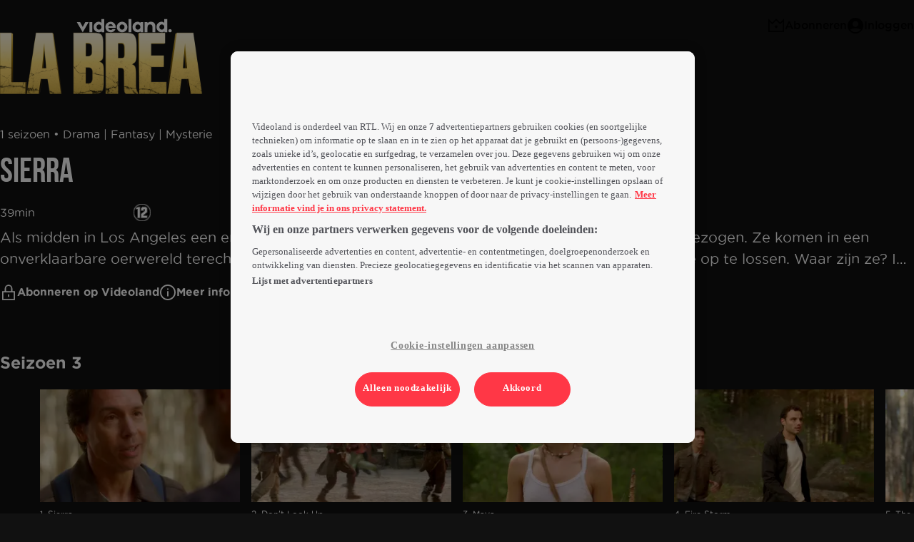

--- FILE ---
content_type: text/html; charset=utf-8
request_url: https://v2.videoland.com/la-brea-p_3606
body_size: 79653
content:
<!DOCTYPE html>
<!-- main.hbs -->
<html lang="nl" class="theme-dark">
  <head>
    <meta charset="utf-8"/>
    <meta http-equiv="X-UA-Compatible" content="IE=edge"/>
    <title data-react-helmet="true">La Brea op Videoland</title>
      <script type='text/javascript'>window.NREUM||(NREUM={});NREUM.info = {"agent":"","beacon":"bam.eu01.nr-data.net","errorBeacon":"bam.eu01.nr-data.net","licenseKey":"NRBR-a3f5f2d414d89af8dcc","applicationID":"199092882","agentToken":null,"applicationTime":458.201199,"transactionName":"MhBSZQoZXUNUURcNXAtac0QLDFxdGkIRC1QXFF0=","queueTime":1,"ttGuid":"9775887377270d52","atts":"HldFE0IDEVNAQRcLXgAHEgtaCkdcW15BSBETEEJCERddEg8QVUoBUlsEEwUF"}; (window.NREUM||(NREUM={})).init={privacy:{cookies_enabled:true},ajax:{deny_list:["*","bam.eu01.nr-data.net"]},distributed_tracing:{enabled:true}};(window.NREUM||(NREUM={})).loader_config={agentID:"207491485",accountID:"2673062",trustKey:"2657732",xpid:"VgAAUlZVChABXVhSDgMPXlY=",licenseKey:"NRBR-a3f5f2d414d89af8dcc",applicationID:"199092882",browserID:"207491485"};;/*! For license information please see nr-loader-spa-1.302.0.min.js.LICENSE.txt */
  (()=>{var e,t,r={384:(e,t,r)=>{"use strict";r.d(t,{NT:()=>a,US:()=>d,Zm:()=>s,bQ:()=>u,dV:()=>c,pV:()=>l});var n=r(6154),i=r(1863),o=r(1910);const a={beacon:"bam.nr-data.net",errorBeacon:"bam.nr-data.net"};function s(){return n.gm.NREUM||(n.gm.NREUM={}),void 0===n.gm.newrelic&&(n.gm.newrelic=n.gm.NREUM),n.gm.NREUM}function c(){let e=s();return e.o||(e.o={ST:n.gm.setTimeout,SI:n.gm.setImmediate||n.gm.setInterval,CT:n.gm.clearTimeout,XHR:n.gm.XMLHttpRequest,REQ:n.gm.Request,EV:n.gm.Event,PR:n.gm.Promise,MO:n.gm.MutationObserver,FETCH:n.gm.fetch,WS:n.gm.WebSocket},(0,o.i)(...Object.values(e.o))),e}function u(e,t){let r=s();r.initializedAgents??={},t.initializedAt={ms:(0,i.t)(),date:new Date},r.initializedAgents[e]=t}function d(e,t){s()[e]=t}function l(){return function(){let e=s();const t=e.info||{};e.info={beacon:a.beacon,errorBeacon:a.errorBeacon,...t}}(),function(){let e=s();const t=e.init||{};e.init={...t}}(),c(),function(){let e=s();const t=e.loader_config||{};e.loader_config={...t}}(),s()}},782:(e,t,r)=>{"use strict";r.d(t,{T:()=>n});const n=r(860).K7.pageViewTiming},860:(e,t,r)=>{"use strict";r.d(t,{$J:()=>d,K7:()=>c,P3:()=>u,XX:()=>i,Yy:()=>s,df:()=>o,qY:()=>n,v4:()=>a});const n="events",i="jserrors",o="browser/blobs",a="rum",s="browser/logs",c={ajax:"ajax",genericEvents:"generic_events",jserrors:i,logging:"logging",metrics:"metrics",pageAction:"page_action",pageViewEvent:"page_view_event",pageViewTiming:"page_view_timing",sessionReplay:"session_replay",sessionTrace:"session_trace",softNav:"soft_navigations",spa:"spa"},u={[c.pageViewEvent]:1,[c.pageViewTiming]:2,[c.metrics]:3,[c.jserrors]:4,[c.spa]:5,[c.ajax]:6,[c.sessionTrace]:7,[c.softNav]:8,[c.sessionReplay]:9,[c.logging]:10,[c.genericEvents]:11},d={[c.pageViewEvent]:a,[c.pageViewTiming]:n,[c.ajax]:n,[c.spa]:n,[c.softNav]:n,[c.metrics]:i,[c.jserrors]:i,[c.sessionTrace]:o,[c.sessionReplay]:o,[c.logging]:s,[c.genericEvents]:"ins"}},944:(e,t,r)=>{"use strict";r.d(t,{R:()=>i});var n=r(3241);function i(e,t){"function"==typeof console.debug&&(console.debug("New Relic Warning: https://github.com/newrelic/newrelic-browser-agent/blob/main/docs/warning-codes.md#".concat(e),t),(0,n.W)({agentIdentifier:null,drained:null,type:"data",name:"warn",feature:"warn",data:{code:e,secondary:t}}))}},993:(e,t,r)=>{"use strict";r.d(t,{A$:()=>o,ET:()=>a,TZ:()=>s,p_:()=>i});var n=r(860);const i={ERROR:"ERROR",WARN:"WARN",INFO:"INFO",DEBUG:"DEBUG",TRACE:"TRACE"},o={OFF:0,ERROR:1,WARN:2,INFO:3,DEBUG:4,TRACE:5},a="log",s=n.K7.logging},1687:(e,t,r)=>{"use strict";r.d(t,{Ak:()=>u,Ze:()=>f,x3:()=>d});var n=r(3241),i=r(7836),o=r(3606),a=r(860),s=r(2646);const c={};function u(e,t){const r={staged:!1,priority:a.P3[t]||0};l(e),c[e].get(t)||c[e].set(t,r)}function d(e,t){e&&c[e]&&(c[e].get(t)&&c[e].delete(t),p(e,t,!1),c[e].size&&h(e))}function l(e){if(!e)throw new Error("agentIdentifier required");c[e]||(c[e]=new Map)}function f(e="",t="feature",r=!1){if(l(e),!e||!c[e].get(t)||r)return p(e,t);c[e].get(t).staged=!0,h(e)}function h(e){const t=Array.from(c[e]);t.every(([e,t])=>t.staged)&&(t.sort((e,t)=>e[1].priority-t[1].priority),t.forEach(([t])=>{c[e].delete(t),p(e,t)}))}function p(e,t,r=!0){const a=e?i.ee.get(e):i.ee,c=o.i.handlers;if(!a.aborted&&a.backlog&&c){if((0,n.W)({agentIdentifier:e,type:"lifecycle",name:"drain",feature:t}),r){const e=a.backlog[t],r=c[t];if(r){for(let t=0;e&&t<e.length;++t)g(e[t],r);Object.entries(r).forEach(([e,t])=>{Object.values(t||{}).forEach(t=>{t[0]?.on&&t[0]?.context()instanceof s.y&&t[0].on(e,t[1])})})}}a.isolatedBacklog||delete c[t],a.backlog[t]=null,a.emit("drain-"+t,[])}}function g(e,t){var r=e[1];Object.values(t[r]||{}).forEach(t=>{var r=e[0];if(t[0]===r){var n=t[1],i=e[3],o=e[2];n.apply(i,o)}})}},1741:(e,t,r)=>{"use strict";r.d(t,{W:()=>o});var n=r(944),i=r(4261);class o{#e(e,...t){if(this[e]!==o.prototype[e])return this[e](...t);(0,n.R)(35,e)}addPageAction(e,t){return this.#e(i.hG,e,t)}register(e){return this.#e(i.eY,e)}recordCustomEvent(e,t){return this.#e(i.fF,e,t)}setPageViewName(e,t){return this.#e(i.Fw,e,t)}setCustomAttribute(e,t,r){return this.#e(i.cD,e,t,r)}noticeError(e,t){return this.#e(i.o5,e,t)}setUserId(e){return this.#e(i.Dl,e)}setApplicationVersion(e){return this.#e(i.nb,e)}setErrorHandler(e){return this.#e(i.bt,e)}addRelease(e,t){return this.#e(i.k6,e,t)}log(e,t){return this.#e(i.$9,e,t)}start(){return this.#e(i.d3)}finished(e){return this.#e(i.BL,e)}recordReplay(){return this.#e(i.CH)}pauseReplay(){return this.#e(i.Tb)}addToTrace(e){return this.#e(i.U2,e)}setCurrentRouteName(e){return this.#e(i.PA,e)}interaction(e){return this.#e(i.dT,e)}wrapLogger(e,t,r){return this.#e(i.Wb,e,t,r)}measure(e,t){return this.#e(i.V1,e,t)}}},1863:(e,t,r)=>{"use strict";function n(){return Math.floor(performance.now())}r.d(t,{t:()=>n})},1910:(e,t,r)=>{"use strict";r.d(t,{i:()=>o});var n=r(944);const i=new Map;function o(...e){return e.every(e=>{if(i.has(e))return i.get(e);const t="function"==typeof e&&e.toString().includes("[native code]");return t||(0,n.R)(64,e?.name||e?.toString()),i.set(e,t),t})}},2555:(e,t,r)=>{"use strict";r.d(t,{D:()=>s,f:()=>a});var n=r(384),i=r(8122);const o={beacon:n.NT.beacon,errorBeacon:n.NT.errorBeacon,licenseKey:void 0,applicationID:void 0,sa:void 0,queueTime:void 0,applicationTime:void 0,ttGuid:void 0,user:void 0,account:void 0,product:void 0,extra:void 0,jsAttributes:{},userAttributes:void 0,atts:void 0,transactionName:void 0,tNamePlain:void 0};function a(e){try{return!!e.licenseKey&&!!e.errorBeacon&&!!e.applicationID}catch(e){return!1}}const s=e=>(0,i.a)(e,o)},2614:(e,t,r)=>{"use strict";r.d(t,{BB:()=>a,H3:()=>n,g:()=>u,iL:()=>c,tS:()=>s,uh:()=>i,wk:()=>o});const n="NRBA",i="SESSION",o=144e5,a=18e5,s={STARTED:"session-started",PAUSE:"session-pause",RESET:"session-reset",RESUME:"session-resume",UPDATE:"session-update"},c={SAME_TAB:"same-tab",CROSS_TAB:"cross-tab"},u={OFF:0,FULL:1,ERROR:2}},2646:(e,t,r)=>{"use strict";r.d(t,{y:()=>n});class n{constructor(e){this.contextId=e}}},2843:(e,t,r)=>{"use strict";r.d(t,{u:()=>i});var n=r(3878);function i(e,t=!1,r,i){(0,n.DD)("visibilitychange",function(){if(t)return void("hidden"===document.visibilityState&&e());e(document.visibilityState)},r,i)}},3241:(e,t,r)=>{"use strict";r.d(t,{W:()=>o});var n=r(6154);const i="newrelic";function o(e={}){try{n.gm.dispatchEvent(new CustomEvent(i,{detail:e}))}catch(e){}}},3304:(e,t,r)=>{"use strict";r.d(t,{A:()=>o});var n=r(7836);const i=()=>{const e=new WeakSet;return(t,r)=>{if("object"==typeof r&&null!==r){if(e.has(r))return;e.add(r)}return r}};function o(e){try{return JSON.stringify(e,i())??""}catch(e){try{n.ee.emit("internal-error",[e])}catch(e){}return""}}},3333:(e,t,r)=>{"use strict";r.d(t,{$v:()=>d,TZ:()=>n,Xh:()=>c,Zp:()=>i,kd:()=>u,mq:()=>s,nf:()=>a,qN:()=>o});const n=r(860).K7.genericEvents,i=["auxclick","click","copy","keydown","paste","scrollend"],o=["focus","blur"],a=4,s=1e3,c=2e3,u=["PageAction","UserAction","BrowserPerformance"],d={RESOURCES:"experimental.resources",REGISTER:"register"}},3434:(e,t,r)=>{"use strict";r.d(t,{Jt:()=>o,YM:()=>u});var n=r(7836),i=r(5607);const o="nr@original:".concat(i.W),a=50;var s=Object.prototype.hasOwnProperty,c=!1;function u(e,t){return e||(e=n.ee),r.inPlace=function(e,t,n,i,o){n||(n="");const a="-"===n.charAt(0);for(let s=0;s<t.length;s++){const c=t[s],u=e[c];l(u)||(e[c]=r(u,a?c+n:n,i,c,o))}},r.flag=o,r;function r(t,r,n,c,u){return l(t)?t:(r||(r=""),nrWrapper[o]=t,function(e,t,r){if(Object.defineProperty&&Object.keys)try{return Object.keys(e).forEach(function(r){Object.defineProperty(t,r,{get:function(){return e[r]},set:function(t){return e[r]=t,t}})}),t}catch(e){d([e],r)}for(var n in e)s.call(e,n)&&(t[n]=e[n])}(t,nrWrapper,e),nrWrapper);function nrWrapper(){var o,s,l,f;let h;try{s=this,o=[...arguments],l="function"==typeof n?n(o,s):n||{}}catch(t){d([t,"",[o,s,c],l],e)}i(r+"start",[o,s,c],l,u);const p=performance.now();let g;try{return f=t.apply(s,o),g=performance.now(),f}catch(e){throw g=performance.now(),i(r+"err",[o,s,e],l,u),h=e,h}finally{const e=g-p,t={start:p,end:g,duration:e,isLongTask:e>=a,methodName:c,thrownError:h};t.isLongTask&&i("long-task",[t,s],l,u),i(r+"end",[o,s,f],l,u)}}}function i(r,n,i,o){if(!c||t){var a=c;c=!0;try{e.emit(r,n,i,t,o)}catch(t){d([t,r,n,i],e)}c=a}}}function d(e,t){t||(t=n.ee);try{t.emit("internal-error",e)}catch(e){}}function l(e){return!(e&&"function"==typeof e&&e.apply&&!e[o])}},3606:(e,t,r)=>{"use strict";r.d(t,{i:()=>o});var n=r(9908);o.on=a;var i=o.handlers={};function o(e,t,r,o){a(o||n.d,i,e,t,r)}function a(e,t,r,i,o){o||(o="feature"),e||(e=n.d);var a=t[o]=t[o]||{};(a[r]=a[r]||[]).push([e,i])}},3738:(e,t,r)=>{"use strict";r.d(t,{He:()=>i,Kp:()=>s,Lc:()=>u,Rz:()=>d,TZ:()=>n,bD:()=>o,d3:()=>a,jx:()=>l,sl:()=>f,uP:()=>c});const n=r(860).K7.sessionTrace,i="bstResource",o="resource",a="-start",s="-end",c="fn"+a,u="fn"+s,d="pushState",l=1e3,f=3e4},3785:(e,t,r)=>{"use strict";r.d(t,{R:()=>c,b:()=>u});var n=r(9908),i=r(1863),o=r(860),a=r(8154),s=r(993);function c(e,t,r={},c=s.p_.INFO,u,d=(0,i.t)()){(0,n.p)(a.xV,["API/logging/".concat(c.toLowerCase(),"/called")],void 0,o.K7.metrics,e),(0,n.p)(s.ET,[d,t,r,c,u],void 0,o.K7.logging,e)}function u(e){return"string"==typeof e&&Object.values(s.p_).some(t=>t===e.toUpperCase().trim())}},3878:(e,t,r)=>{"use strict";function n(e,t){return{capture:e,passive:!1,signal:t}}function i(e,t,r=!1,i){window.addEventListener(e,t,n(r,i))}function o(e,t,r=!1,i){document.addEventListener(e,t,n(r,i))}r.d(t,{DD:()=>o,jT:()=>n,sp:()=>i})},3962:(e,t,r)=>{"use strict";r.d(t,{AM:()=>a,O2:()=>l,OV:()=>o,Qu:()=>f,TZ:()=>c,ih:()=>h,pP:()=>s,t1:()=>d,tC:()=>i,wD:()=>u});var n=r(860);const i=["click","keydown","submit"],o="popstate",a="api",s="initialPageLoad",c=n.K7.softNav,u=5e3,d=500,l={INITIAL_PAGE_LOAD:"",ROUTE_CHANGE:1,UNSPECIFIED:2},f={INTERACTION:1,AJAX:2,CUSTOM_END:3,CUSTOM_TRACER:4},h={IP:"in progress",PF:"pending finish",FIN:"finished",CAN:"cancelled"}},4234:(e,t,r)=>{"use strict";r.d(t,{W:()=>o});var n=r(7836),i=r(1687);class o{constructor(e,t){this.agentIdentifier=e,this.ee=n.ee.get(e),this.featureName=t,this.blocked=!1}deregisterDrain(){(0,i.x3)(this.agentIdentifier,this.featureName)}}},4261:(e,t,r)=>{"use strict";r.d(t,{$9:()=>d,BL:()=>c,CH:()=>p,Dl:()=>R,Fw:()=>w,PA:()=>v,Pl:()=>n,Tb:()=>f,U2:()=>a,V1:()=>E,Wb:()=>T,bt:()=>y,cD:()=>b,d3:()=>x,dT:()=>u,eY:()=>g,fF:()=>h,hG:()=>o,hw:()=>i,k6:()=>s,nb:()=>m,o5:()=>l});const n="api-",i=n+"ixn-",o="addPageAction",a="addToTrace",s="addRelease",c="finished",u="interaction",d="log",l="noticeError",f="pauseReplay",h="recordCustomEvent",p="recordReplay",g="register",m="setApplicationVersion",v="setCurrentRouteName",b="setCustomAttribute",y="setErrorHandler",w="setPageViewName",R="setUserId",x="start",T="wrapLogger",E="measure"},4387:(e,t,r)=>{"use strict";function n(e={}){return!(!e.id||!e.name)}function i(e,t){if(2!==t?.harvestEndpointVersion)return{};const r=t.agentRef.runtime.appMetadata.agents[0].entityGuid;return n(e)?{"mfe.id":e.id,"mfe.name":e.name,eventSource:"MicroFrontendBrowserAgent","parent.id":r}:{"entity.guid":r,appId:t.agentRef.info.applicationID}}r.d(t,{U:()=>i,c:()=>n})},5205:(e,t,r)=>{"use strict";r.d(t,{j:()=>_});var n=r(384),i=r(1741);var o=r(2555),a=r(3333);const s=e=>{if(!e||"string"!=typeof e)return!1;try{document.createDocumentFragment().querySelector(e)}catch{return!1}return!0};var c=r(2614),u=r(944),d=r(8122);const l="[data-nr-mask]",f=e=>(0,d.a)(e,(()=>{const e={feature_flags:[],experimental:{allow_registered_children:!1,resources:!1},mask_selector:"*",block_selector:"[data-nr-block]",mask_input_options:{color:!1,date:!1,"datetime-local":!1,email:!1,month:!1,number:!1,range:!1,search:!1,tel:!1,text:!1,time:!1,url:!1,week:!1,textarea:!1,select:!1,password:!0}};return{ajax:{deny_list:void 0,block_internal:!0,enabled:!0,autoStart:!0},api:{get allow_registered_children(){return e.feature_flags.includes(a.$v.REGISTER)||e.experimental.allow_registered_children},set allow_registered_children(t){e.experimental.allow_registered_children=t},duplicate_registered_data:!1},distributed_tracing:{enabled:void 0,exclude_newrelic_header:void 0,cors_use_newrelic_header:void 0,cors_use_tracecontext_headers:void 0,allowed_origins:void 0},get feature_flags(){return e.feature_flags},set feature_flags(t){e.feature_flags=t},generic_events:{enabled:!0,autoStart:!0},harvest:{interval:30},jserrors:{enabled:!0,autoStart:!0},logging:{enabled:!0,autoStart:!0},metrics:{enabled:!0,autoStart:!0},obfuscate:void 0,page_action:{enabled:!0},page_view_event:{enabled:!0,autoStart:!0},page_view_timing:{enabled:!0,autoStart:!0},performance:{capture_marks:!1,capture_measures:!1,capture_detail:!0,resources:{get enabled(){return e.feature_flags.includes(a.$v.RESOURCES)||e.experimental.resources},set enabled(t){e.experimental.resources=t},asset_types:[],first_party_domains:[],ignore_newrelic:!0}},privacy:{cookies_enabled:!0},proxy:{assets:void 0,beacon:void 0},session:{expiresMs:c.wk,inactiveMs:c.BB},session_replay:{autoStart:!0,enabled:!1,preload:!1,sampling_rate:10,error_sampling_rate:100,collect_fonts:!1,inline_images:!1,fix_stylesheets:!0,mask_all_inputs:!0,get mask_text_selector(){return e.mask_selector},set mask_text_selector(t){s(t)?e.mask_selector="".concat(t,",").concat(l):""===t||null===t?e.mask_selector=l:(0,u.R)(5,t)},get block_class(){return"nr-block"},get ignore_class(){return"nr-ignore"},get mask_text_class(){return"nr-mask"},get block_selector(){return e.block_selector},set block_selector(t){s(t)?e.block_selector+=",".concat(t):""!==t&&(0,u.R)(6,t)},get mask_input_options(){return e.mask_input_options},set mask_input_options(t){t&&"object"==typeof t?e.mask_input_options={...t,password:!0}:(0,u.R)(7,t)}},session_trace:{enabled:!0,autoStart:!0},soft_navigations:{enabled:!0,autoStart:!0},spa:{enabled:!0,autoStart:!0},ssl:void 0,user_actions:{enabled:!0,elementAttributes:["id","className","tagName","type"]}}})());var h=r(6154),p=r(9324);let g=0;const m={buildEnv:p.F3,distMethod:p.Xs,version:p.xv,originTime:h.WN},v={appMetadata:{},customTransaction:void 0,denyList:void 0,disabled:!1,harvester:void 0,isolatedBacklog:!1,isRecording:!1,loaderType:void 0,maxBytes:3e4,obfuscator:void 0,onerror:void 0,ptid:void 0,releaseIds:{},session:void 0,timeKeeper:void 0,registeredEntities:[],jsAttributesMetadata:{bytes:0},get harvestCount(){return++g}},b=e=>{const t=(0,d.a)(e,v),r=Object.keys(m).reduce((e,t)=>(e[t]={value:m[t],writable:!1,configurable:!0,enumerable:!0},e),{});return Object.defineProperties(t,r)};var y=r(5701);const w=e=>{const t=e.startsWith("http");e+="/",r.p=t?e:"https://"+e};var R=r(7836),x=r(3241);const T={accountID:void 0,trustKey:void 0,agentID:void 0,licenseKey:void 0,applicationID:void 0,xpid:void 0},E=e=>(0,d.a)(e,T),A=new Set;function _(e,t={},r,a){let{init:s,info:c,loader_config:u,runtime:d={},exposed:l=!0}=t;if(!c){const e=(0,n.pV)();s=e.init,c=e.info,u=e.loader_config}e.init=f(s||{}),e.loader_config=E(u||{}),c.jsAttributes??={},h.bv&&(c.jsAttributes.isWorker=!0),e.info=(0,o.D)(c);const p=e.init,g=[c.beacon,c.errorBeacon];A.has(e.agentIdentifier)||(p.proxy.assets&&(w(p.proxy.assets),g.push(p.proxy.assets)),p.proxy.beacon&&g.push(p.proxy.beacon),e.beacons=[...g],function(e){const t=(0,n.pV)();Object.getOwnPropertyNames(i.W.prototype).forEach(r=>{const n=i.W.prototype[r];if("function"!=typeof n||"constructor"===n)return;let o=t[r];e[r]&&!1!==e.exposed&&"micro-agent"!==e.runtime?.loaderType&&(t[r]=(...t)=>{const n=e[r](...t);return o?o(...t):n})})}(e),(0,n.US)("activatedFeatures",y.B),e.runSoftNavOverSpa&&=!0===p.soft_navigations.enabled&&p.feature_flags.includes("soft_nav")),d.denyList=[...p.ajax.deny_list||[],...p.ajax.block_internal?g:[]],d.ptid=e.agentIdentifier,d.loaderType=r,e.runtime=b(d),A.has(e.agentIdentifier)||(e.ee=R.ee.get(e.agentIdentifier),e.exposed=l,(0,x.W)({agentIdentifier:e.agentIdentifier,drained:!!y.B?.[e.agentIdentifier],type:"lifecycle",name:"initialize",feature:void 0,data:e.config})),A.add(e.agentIdentifier)}},5270:(e,t,r)=>{"use strict";r.d(t,{Aw:()=>a,SR:()=>o,rF:()=>s});var n=r(384),i=r(7767);function o(e){return!!(0,n.dV)().o.MO&&(0,i.V)(e)&&!0===e?.session_trace.enabled}function a(e){return!0===e?.session_replay.preload&&o(e)}function s(e,t){try{if("string"==typeof t?.type){if("password"===t.type.toLowerCase())return"*".repeat(e?.length||0);if(void 0!==t?.dataset?.nrUnmask||t?.classList?.contains("nr-unmask"))return e}}catch(e){}return"string"==typeof e?e.replace(/[\S]/g,"*"):"*".repeat(e?.length||0)}},5289:(e,t,r)=>{"use strict";r.d(t,{GG:()=>o,Qr:()=>s,sB:()=>a});var n=r(3878);function i(){return"undefined"==typeof document||"complete"===document.readyState}function o(e,t){if(i())return e();(0,n.sp)("load",e,t)}function a(e){if(i())return e();(0,n.DD)("DOMContentLoaded",e)}function s(e){if(i())return e();(0,n.sp)("popstate",e)}},5607:(e,t,r)=>{"use strict";r.d(t,{W:()=>n});const n=(0,r(9566).bz)()},5701:(e,t,r)=>{"use strict";r.d(t,{B:()=>o,t:()=>a});var n=r(3241);const i=new Set,o={};function a(e,t){const r=t.agentIdentifier;o[r]??={},e&&"object"==typeof e&&(i.has(r)||(t.ee.emit("rumresp",[e]),o[r]=e,i.add(r),(0,n.W)({agentIdentifier:r,loaded:!0,drained:!0,type:"lifecycle",name:"load",feature:void 0,data:e})))}},6154:(e,t,r)=>{"use strict";r.d(t,{A4:()=>s,OF:()=>d,RI:()=>i,WN:()=>h,bv:()=>o,gm:()=>a,lR:()=>f,m:()=>u,mw:()=>c,sb:()=>l});var n=r(1863);const i="undefined"!=typeof window&&!!window.document,o="undefined"!=typeof WorkerGlobalScope&&("undefined"!=typeof self&&self instanceof WorkerGlobalScope&&self.navigator instanceof WorkerNavigator||"undefined"!=typeof globalThis&&globalThis instanceof WorkerGlobalScope&&globalThis.navigator instanceof WorkerNavigator),a=i?window:"undefined"!=typeof WorkerGlobalScope&&("undefined"!=typeof self&&self instanceof WorkerGlobalScope&&self||"undefined"!=typeof globalThis&&globalThis instanceof WorkerGlobalScope&&globalThis),s="complete"===a?.document?.readyState,c=Boolean("hidden"===a?.document?.visibilityState),u=""+a?.location,d=/iPad|iPhone|iPod/.test(a.navigator?.userAgent),l=d&&"undefined"==typeof SharedWorker,f=(()=>{const e=a.navigator?.userAgent?.match(/Firefox[/\s](\d+\.\d+)/);return Array.isArray(e)&&e.length>=2?+e[1]:0})(),h=Date.now()-(0,n.t)()},6344:(e,t,r)=>{"use strict";r.d(t,{BB:()=>d,G4:()=>o,Qb:()=>l,TZ:()=>i,Ug:()=>a,_s:()=>s,bc:()=>u,yP:()=>c});var n=r(2614);const i=r(860).K7.sessionReplay,o={RECORD:"recordReplay",PAUSE:"pauseReplay",ERROR_DURING_REPLAY:"errorDuringReplay"},a=.12,s={DomContentLoaded:0,Load:1,FullSnapshot:2,IncrementalSnapshot:3,Meta:4,Custom:5},c={[n.g.ERROR]:15e3,[n.g.FULL]:3e5,[n.g.OFF]:0},u={RESET:{message:"Session was reset",sm:"Reset"},IMPORT:{message:"Recorder failed to import",sm:"Import"},TOO_MANY:{message:"429: Too Many Requests",sm:"Too-Many"},TOO_BIG:{message:"Payload was too large",sm:"Too-Big"},CROSS_TAB:{message:"Session Entity was set to OFF on another tab",sm:"Cross-Tab"},ENTITLEMENTS:{message:"Session Replay is not allowed and will not be started",sm:"Entitlement"}},d=5e3,l={API:"api",RESUME:"resume",SWITCH_TO_FULL:"switchToFull",INITIALIZE:"initialize",PRELOAD:"preload"}},6389:(e,t,r)=>{"use strict";function n(e,t=500,r={}){const n=r?.leading||!1;let i;return(...r)=>{n&&void 0===i&&(e.apply(this,r),i=setTimeout(()=>{i=clearTimeout(i)},t)),n||(clearTimeout(i),i=setTimeout(()=>{e.apply(this,r)},t))}}function i(e){let t=!1;return(...r)=>{t||(t=!0,e.apply(this,r))}}r.d(t,{J:()=>i,s:()=>n})},6630:(e,t,r)=>{"use strict";r.d(t,{T:()=>n});const n=r(860).K7.pageViewEvent},6774:(e,t,r)=>{"use strict";r.d(t,{T:()=>n});const n=r(860).K7.jserrors},7295:(e,t,r)=>{"use strict";r.d(t,{Xv:()=>a,gX:()=>i,iW:()=>o});var n=[];function i(e){if(!e||o(e))return!1;if(0===n.length)return!0;for(var t=0;t<n.length;t++){var r=n[t];if("*"===r.hostname)return!1;if(s(r.hostname,e.hostname)&&c(r.pathname,e.pathname))return!1}return!0}function o(e){return void 0===e.hostname}function a(e){if(n=[],e&&e.length)for(var t=0;t<e.length;t++){let r=e[t];if(!r)continue;0===r.indexOf("http://")?r=r.substring(7):0===r.indexOf("https://")&&(r=r.substring(8));const i=r.indexOf("/");let o,a;i>0?(o=r.substring(0,i),a=r.substring(i)):(o=r,a="");let[s]=o.split(":");n.push({hostname:s,pathname:a})}}function s(e,t){return!(e.length>t.length)&&t.indexOf(e)===t.length-e.length}function c(e,t){return 0===e.indexOf("/")&&(e=e.substring(1)),0===t.indexOf("/")&&(t=t.substring(1)),""===e||e===t}},7378:(e,t,r)=>{"use strict";r.d(t,{$p:()=>x,BR:()=>b,Kp:()=>R,L3:()=>y,Lc:()=>c,NC:()=>o,SG:()=>d,TZ:()=>i,U6:()=>p,UT:()=>m,d3:()=>w,dT:()=>f,e5:()=>E,gx:()=>v,l9:()=>l,oW:()=>h,op:()=>g,rw:()=>u,tH:()=>A,uP:()=>s,wW:()=>T,xq:()=>a});var n=r(384);const i=r(860).K7.spa,o=["click","submit","keypress","keydown","keyup","change"],a=999,s="fn-start",c="fn-end",u="cb-start",d="api-ixn-",l="remaining",f="interaction",h="spaNode",p="jsonpNode",g="fetch-start",m="fetch-done",v="fetch-body-",b="jsonp-end",y=(0,n.dV)().o.ST,w="-start",R="-end",x="-body",T="cb"+R,E="jsTime",A="fetch"},7485:(e,t,r)=>{"use strict";r.d(t,{D:()=>i});var n=r(6154);function i(e){if(0===(e||"").indexOf("data:"))return{protocol:"data"};try{const t=new URL(e,location.href),r={port:t.port,hostname:t.hostname,pathname:t.pathname,search:t.search,protocol:t.protocol.slice(0,t.protocol.indexOf(":")),sameOrigin:t.protocol===n.gm?.location?.protocol&&t.host===n.gm?.location?.host};return r.port&&""!==r.port||("http:"===t.protocol&&(r.port="80"),"https:"===t.protocol&&(r.port="443")),r.pathname&&""!==r.pathname?r.pathname.startsWith("/")||(r.pathname="/".concat(r.pathname)):r.pathname="/",r}catch(e){return{}}}},7699:(e,t,r)=>{"use strict";r.d(t,{It:()=>o,KC:()=>s,No:()=>i,qh:()=>a});var n=r(860);const i=16e3,o=1e6,a="SESSION_ERROR",s={[n.K7.logging]:!0,[n.K7.genericEvents]:!1,[n.K7.jserrors]:!1,[n.K7.ajax]:!1}},7767:(e,t,r)=>{"use strict";r.d(t,{V:()=>i});var n=r(6154);const i=e=>n.RI&&!0===e?.privacy.cookies_enabled},7836:(e,t,r)=>{"use strict";r.d(t,{P:()=>s,ee:()=>c});var n=r(384),i=r(8990),o=r(2646),a=r(5607);const s="nr@context:".concat(a.W),c=function e(t,r){var n={},a={},d={},l=!1;try{l=16===r.length&&u.initializedAgents?.[r]?.runtime.isolatedBacklog}catch(e){}var f={on:p,addEventListener:p,removeEventListener:function(e,t){var r=n[e];if(!r)return;for(var i=0;i<r.length;i++)r[i]===t&&r.splice(i,1)},emit:function(e,r,n,i,o){!1!==o&&(o=!0);if(c.aborted&&!i)return;t&&o&&t.emit(e,r,n);var s=h(n);g(e).forEach(e=>{e.apply(s,r)});var u=v()[a[e]];u&&u.push([f,e,r,s]);return s},get:m,listeners:g,context:h,buffer:function(e,t){const r=v();if(t=t||"feature",f.aborted)return;Object.entries(e||{}).forEach(([e,n])=>{a[n]=t,t in r||(r[t]=[])})},abort:function(){f._aborted=!0,Object.keys(f.backlog).forEach(e=>{delete f.backlog[e]})},isBuffering:function(e){return!!v()[a[e]]},debugId:r,backlog:l?{}:t&&"object"==typeof t.backlog?t.backlog:{},isolatedBacklog:l};return Object.defineProperty(f,"aborted",{get:()=>{let e=f._aborted||!1;return e||(t&&(e=t.aborted),e)}}),f;function h(e){return e&&e instanceof o.y?e:e?(0,i.I)(e,s,()=>new o.y(s)):new o.y(s)}function p(e,t){n[e]=g(e).concat(t)}function g(e){return n[e]||[]}function m(t){return d[t]=d[t]||e(f,t)}function v(){return f.backlog}}(void 0,"globalEE"),u=(0,n.Zm)();u.ee||(u.ee=c)},8122:(e,t,r)=>{"use strict";r.d(t,{a:()=>i});var n=r(944);function i(e,t){try{if(!e||"object"!=typeof e)return(0,n.R)(3);if(!t||"object"!=typeof t)return(0,n.R)(4);const r=Object.create(Object.getPrototypeOf(t),Object.getOwnPropertyDescriptors(t)),o=0===Object.keys(r).length?e:r;for(let a in o)if(void 0!==e[a])try{if(null===e[a]){r[a]=null;continue}Array.isArray(e[a])&&Array.isArray(t[a])?r[a]=Array.from(new Set([...e[a],...t[a]])):"object"==typeof e[a]&&"object"==typeof t[a]?r[a]=i(e[a],t[a]):r[a]=e[a]}catch(e){r[a]||(0,n.R)(1,e)}return r}catch(e){(0,n.R)(2,e)}}},8139:(e,t,r)=>{"use strict";r.d(t,{u:()=>f});var n=r(7836),i=r(3434),o=r(8990),a=r(6154);const s={},c=a.gm.XMLHttpRequest,u="addEventListener",d="removeEventListener",l="nr@wrapped:".concat(n.P);function f(e){var t=function(e){return(e||n.ee).get("events")}(e);if(s[t.debugId]++)return t;s[t.debugId]=1;var r=(0,i.YM)(t,!0);function f(e){r.inPlace(e,[u,d],"-",p)}function p(e,t){return e[1]}return"getPrototypeOf"in Object&&(a.RI&&h(document,f),c&&h(c.prototype,f),h(a.gm,f)),t.on(u+"-start",function(e,t){var n=e[1];if(null!==n&&("function"==typeof n||"object"==typeof n)&&"newrelic"!==e[0]){var i=(0,o.I)(n,l,function(){var e={object:function(){if("function"!=typeof n.handleEvent)return;return n.handleEvent.apply(n,arguments)},function:n}[typeof n];return e?r(e,"fn-",null,e.name||"anonymous"):n});this.wrapped=e[1]=i}}),t.on(d+"-start",function(e){e[1]=this.wrapped||e[1]}),t}function h(e,t,...r){let n=e;for(;"object"==typeof n&&!Object.prototype.hasOwnProperty.call(n,u);)n=Object.getPrototypeOf(n);n&&t(n,...r)}},8154:(e,t,r)=>{"use strict";r.d(t,{z_:()=>o,XG:()=>s,TZ:()=>n,rs:()=>i,xV:()=>a});r(6154),r(9566),r(384);const n=r(860).K7.metrics,i="sm",o="cm",a="storeSupportabilityMetrics",s="storeEventMetrics"},8374:(e,t,r)=>{r.nc=(()=>{try{return document?.currentScript?.nonce}catch(e){}return""})()},8990:(e,t,r)=>{"use strict";r.d(t,{I:()=>i});var n=Object.prototype.hasOwnProperty;function i(e,t,r){if(n.call(e,t))return e[t];var i=r();if(Object.defineProperty&&Object.keys)try{return Object.defineProperty(e,t,{value:i,writable:!0,enumerable:!1}),i}catch(e){}return e[t]=i,i}},9300:(e,t,r)=>{"use strict";r.d(t,{T:()=>n});const n=r(860).K7.ajax},9324:(e,t,r)=>{"use strict";r.d(t,{AJ:()=>a,F3:()=>i,Xs:()=>o,Yq:()=>s,xv:()=>n});const n="1.302.0",i="PROD",o="CDN",a="@newrelic/rrweb",s="1.0.1"},9566:(e,t,r)=>{"use strict";r.d(t,{LA:()=>s,ZF:()=>c,bz:()=>a,el:()=>u});var n=r(6154);const i="xxxxxxxx-xxxx-4xxx-yxxx-xxxxxxxxxxxx";function o(e,t){return e?15&e[t]:16*Math.random()|0}function a(){const e=n.gm?.crypto||n.gm?.msCrypto;let t,r=0;return e&&e.getRandomValues&&(t=e.getRandomValues(new Uint8Array(30))),i.split("").map(e=>"x"===e?o(t,r++).toString(16):"y"===e?(3&o()|8).toString(16):e).join("")}function s(e){const t=n.gm?.crypto||n.gm?.msCrypto;let r,i=0;t&&t.getRandomValues&&(r=t.getRandomValues(new Uint8Array(e)));const a=[];for(var s=0;s<e;s++)a.push(o(r,i++).toString(16));return a.join("")}function c(){return s(16)}function u(){return s(32)}},9908:(e,t,r)=>{"use strict";r.d(t,{d:()=>n,p:()=>i});var n=r(7836).ee.get("handle");function i(e,t,r,i,o){o?(o.buffer([e],i),o.emit(e,t,r)):(n.buffer([e],i),n.emit(e,t,r))}}},n={};function i(e){var t=n[e];if(void 0!==t)return t.exports;var o=n[e]={exports:{}};return r[e](o,o.exports,i),o.exports}i.m=r,i.d=(e,t)=>{for(var r in t)i.o(t,r)&&!i.o(e,r)&&Object.defineProperty(e,r,{enumerable:!0,get:t[r]})},i.f={},i.e=e=>Promise.all(Object.keys(i.f).reduce((t,r)=>(i.f[r](e,t),t),[])),i.u=e=>({212:"nr-spa-compressor",249:"nr-spa-recorder",478:"nr-spa"}[e]+"-1.302.0.min.js"),i.o=(e,t)=>Object.prototype.hasOwnProperty.call(e,t),e={},t="NRBA-1.302.0.PROD:",i.l=(r,n,o,a)=>{if(e[r])e[r].push(n);else{var s,c;if(void 0!==o)for(var u=document.getElementsByTagName("script"),d=0;d<u.length;d++){var l=u[d];if(l.getAttribute("src")==r||l.getAttribute("data-webpack")==t+o){s=l;break}}if(!s){c=!0;var f={478:"sha512-et4eqFkcD6+Z71h33KYPiiAOMr5fyZ1HImNOrGswghuDrKIj7niWOwg3RWg+8TpTcZ0yzzll8oYNDiAX1WXraw==",249:"sha512-m/7InETzWcM0kCLJfqT/2vmV1Zs98JekxGeUcmQe9kauyn31VeP+2xJH+qt156WKCOLL7p503ATnehElqw1gnQ==",212:"sha512-Ed30EgOV4akpDvOaqpf/6nP9OreWlwun3X9xxl+erWeEjX64VUNxzVFPixvdU+WbzLtJS9S8j8phFbfXxEyvJg=="};(s=document.createElement("script")).charset="utf-8",i.nc&&s.setAttribute("nonce",i.nc),s.setAttribute("data-webpack",t+o),s.src=r,0!==s.src.indexOf(window.location.origin+"/")&&(s.crossOrigin="anonymous"),f[a]&&(s.integrity=f[a])}e[r]=[n];var h=(t,n)=>{s.onerror=s.onload=null,clearTimeout(p);var i=e[r];if(delete e[r],s.parentNode&&s.parentNode.removeChild(s),i&&i.forEach(e=>e(n)),t)return t(n)},p=setTimeout(h.bind(null,void 0,{type:"timeout",target:s}),12e4);s.onerror=h.bind(null,s.onerror),s.onload=h.bind(null,s.onload),c&&document.head.appendChild(s)}},i.r=e=>{"undefined"!=typeof Symbol&&Symbol.toStringTag&&Object.defineProperty(e,Symbol.toStringTag,{value:"Module"}),Object.defineProperty(e,"__esModule",{value:!0})},i.p="https://js-agent.newrelic.com/",(()=>{var e={38:0,788:0};i.f.j=(t,r)=>{var n=i.o(e,t)?e[t]:void 0;if(0!==n)if(n)r.push(n[2]);else{var o=new Promise((r,i)=>n=e[t]=[r,i]);r.push(n[2]=o);var a=i.p+i.u(t),s=new Error;i.l(a,r=>{if(i.o(e,t)&&(0!==(n=e[t])&&(e[t]=void 0),n)){var o=r&&("load"===r.type?"missing":r.type),a=r&&r.target&&r.target.src;s.message="Loading chunk "+t+" failed.\n("+o+": "+a+")",s.name="ChunkLoadError",s.type=o,s.request=a,n[1](s)}},"chunk-"+t,t)}};var t=(t,r)=>{var n,o,[a,s,c]=r,u=0;if(a.some(t=>0!==e[t])){for(n in s)i.o(s,n)&&(i.m[n]=s[n]);if(c)c(i)}for(t&&t(r);u<a.length;u++)o=a[u],i.o(e,o)&&e[o]&&e[o][0](),e[o]=0},r=self["webpackChunk:NRBA-1.302.0.PROD"]=self["webpackChunk:NRBA-1.302.0.PROD"]||[];r.forEach(t.bind(null,0)),r.push=t.bind(null,r.push.bind(r))})(),(()=>{"use strict";i(8374);var e=i(9566),t=i(1741);class r extends t.W{agentIdentifier=(0,e.LA)(16)}var n=i(860);const o=Object.values(n.K7);var a=i(5205);var s=i(9908),c=i(1863),u=i(4261),d=i(3241),l=i(944),f=i(5701),h=i(8154);function p(e,t,i,o){const a=o||i;!a||a[e]&&a[e]!==r.prototype[e]||(a[e]=function(){(0,s.p)(h.xV,["API/"+e+"/called"],void 0,n.K7.metrics,i.ee),(0,d.W)({agentIdentifier:i.agentIdentifier,drained:!!f.B?.[i.agentIdentifier],type:"data",name:"api",feature:u.Pl+e,data:{}});try{return t.apply(this,arguments)}catch(e){(0,l.R)(23,e)}})}function g(e,t,r,n,i){const o=e.info;null===r?delete o.jsAttributes[t]:o.jsAttributes[t]=r,(i||null===r)&&(0,s.p)(u.Pl+n,[(0,c.t)(),t,r],void 0,"session",e.ee)}var m=i(1687),v=i(4234),b=i(5289),y=i(6154),w=i(5270),R=i(7767),x=i(6389),T=i(7699);class E extends v.W{constructor(e,t){super(e.agentIdentifier,t),this.agentRef=e,this.abortHandler=void 0,this.featAggregate=void 0,this.onAggregateImported=void 0,this.deferred=Promise.resolve(),!1===e.init[this.featureName].autoStart?this.deferred=new Promise((t,r)=>{this.ee.on("manual-start-all",(0,x.J)(()=>{(0,m.Ak)(e.agentIdentifier,this.featureName),t()}))}):(0,m.Ak)(e.agentIdentifier,t)}importAggregator(e,t,r={}){if(this.featAggregate)return;let n;this.onAggregateImported=new Promise(e=>{n=e});const o=async()=>{let o;await this.deferred;try{if((0,R.V)(e.init)){const{setupAgentSession:t}=await i.e(478).then(i.bind(i,8766));o=t(e)}}catch(e){(0,l.R)(20,e),this.ee.emit("internal-error",[e]),(0,s.p)(T.qh,[e],void 0,this.featureName,this.ee)}try{if(!this.#t(this.featureName,o,e.init))return(0,m.Ze)(this.agentIdentifier,this.featureName),void n(!1);const{Aggregate:i}=await t();this.featAggregate=new i(e,r),e.runtime.harvester.initializedAggregates.push(this.featAggregate),n(!0)}catch(e){(0,l.R)(34,e),this.abortHandler?.(),(0,m.Ze)(this.agentIdentifier,this.featureName,!0),n(!1),this.ee&&this.ee.abort()}};y.RI?(0,b.GG)(()=>o(),!0):o()}#t(e,t,r){if(this.blocked)return!1;switch(e){case n.K7.sessionReplay:return(0,w.SR)(r)&&!!t;case n.K7.sessionTrace:return!!t;default:return!0}}}var A=i(6630),_=i(2614);class S extends E{static featureName=A.T;constructor(e){var t;super(e,A.T),this.setupInspectionEvents(e.agentIdentifier),t=e,p(u.Fw,function(e,r){"string"==typeof e&&("/"!==e.charAt(0)&&(e="/"+e),t.runtime.customTransaction=(r||"http://custom.transaction")+e,(0,s.p)(u.Pl+u.Fw,[(0,c.t)()],void 0,void 0,t.ee))},t),this.ee.on("api-send-rum",(e,t)=>(0,s.p)("send-rum",[e,t],void 0,this.featureName,this.ee)),this.importAggregator(e,()=>i.e(478).then(i.bind(i,1983)))}setupInspectionEvents(e){const t=(t,r)=>{t&&(0,d.W)({agentIdentifier:e,timeStamp:t.timeStamp,loaded:"complete"===t.target.readyState,type:"window",name:r,data:t.target.location+""})};(0,b.sB)(e=>{t(e,"DOMContentLoaded")}),(0,b.GG)(e=>{t(e,"load")}),(0,b.Qr)(e=>{t(e,"navigate")}),this.ee.on(_.tS.UPDATE,(t,r)=>{(0,d.W)({agentIdentifier:e,type:"lifecycle",name:"session",data:r})})}}var O=i(384);var N=i(2843),I=i(3878),P=i(782);class j extends E{static featureName=P.T;constructor(e){super(e,P.T),y.RI&&((0,N.u)(()=>(0,s.p)("docHidden",[(0,c.t)()],void 0,P.T,this.ee),!0),(0,I.sp)("pagehide",()=>(0,s.p)("winPagehide",[(0,c.t)()],void 0,P.T,this.ee)),this.importAggregator(e,()=>i.e(478).then(i.bind(i,9917))))}}class k extends E{static featureName=h.TZ;constructor(e){super(e,h.TZ),y.RI&&document.addEventListener("securitypolicyviolation",e=>{(0,s.p)(h.xV,["Generic/CSPViolation/Detected"],void 0,this.featureName,this.ee)}),this.importAggregator(e,()=>i.e(478).then(i.bind(i,6555)))}}var C=i(6774),L=i(3304);class H{constructor(e,t,r,n,i){this.name="UncaughtError",this.message="string"==typeof e?e:(0,L.A)(e),this.sourceURL=t,this.line=r,this.column=n,this.__newrelic=i}}function M(e){return U(e)?e:new H(void 0!==e?.message?e.message:e,e?.filename||e?.sourceURL,e?.lineno||e?.line,e?.colno||e?.col,e?.__newrelic,e?.cause)}function K(e){const t="Unhandled Promise Rejection: ";if(!e?.reason)return;if(U(e.reason)){try{e.reason.message.startsWith(t)||(e.reason.message=t+e.reason.message)}catch(e){}return M(e.reason)}const r=M(e.reason);return(r.message||"").startsWith(t)||(r.message=t+r.message),r}function D(e){if(e.error instanceof SyntaxError&&!/:\d+$/.test(e.error.stack?.trim())){const t=new H(e.message,e.filename,e.lineno,e.colno,e.error.__newrelic,e.cause);return t.name=SyntaxError.name,t}return U(e.error)?e.error:M(e)}function U(e){return e instanceof Error&&!!e.stack}function F(e,t,r,i,o=(0,c.t)()){"string"==typeof e&&(e=new Error(e)),(0,s.p)("err",[e,o,!1,t,r.runtime.isRecording,void 0,i],void 0,n.K7.jserrors,r.ee),(0,s.p)("uaErr",[],void 0,n.K7.genericEvents,r.ee)}var W=i(4387),B=i(993),V=i(3785);function G(e,{customAttributes:t={},level:r=B.p_.INFO}={},n,i,o=(0,c.t)()){(0,V.R)(n.ee,e,t,r,i,o)}function z(e,t,r,i,o=(0,c.t)()){(0,s.p)(u.Pl+u.hG,[o,e,t,i],void 0,n.K7.genericEvents,r.ee)}function Z(e){p(u.eY,function(t){return function(e,t){const r={};(0,l.R)(54,"newrelic.register"),t||={},t.licenseKey||=e.info.licenseKey,t.blocked=!1;let i=()=>{};const o=e.runtime.registeredEntities,a=o.find(({metadata:{target:{id:e,name:r}}})=>e===t.id);if(a)return a.metadata.target.name!==t.name&&(a.metadata.target.name=t.name),a;const u=e=>{t.blocked=!0,i=e};e.init.api.allow_registered_children||u((0,x.J)(()=>(0,l.R)(55)));(0,W.c)(t)||u((0,x.J)(()=>(0,l.R)(48,t)));const d={addPageAction:(n,i={})=>g(z,[n,{...r,...i},e],t),log:(n,i={})=>g(G,[n,{...i,customAttributes:{...r,...i.customAttributes||{}}},e],t),noticeError:(n,i={})=>g(F,[n,{...r,...i},e],t),setApplicationVersion:e=>p("application.version",e),setCustomAttribute:(e,t)=>p(e,t),setUserId:e=>p("enduser.id",e),metadata:{customAttributes:r,target:t}},f=()=>(t.blocked&&i(),t.blocked);f()||o.push(d);const p=(e,t)=>{f()||(r[e]=t)},g=(t,r,i)=>{if(f())return;const o=(0,c.t)();(0,s.p)(h.xV,["API/register/".concat(t.name,"/called")],void 0,n.K7.metrics,e.ee);try{const n=e.init.api.duplicate_registered_data;return(!0===n||Array.isArray(n))&&t(...r,void 0,o),t(...r,i,o)}catch(e){(0,l.R)(50,e)}};return d}(e,t)},e)}class q extends E{static featureName=C.T;constructor(e){var t;super(e,C.T),t=e,p(u.o5,(e,r)=>F(e,r,t),t),function(e){p(u.bt,function(t){e.runtime.onerror=t},e)}(e),function(e){let t=0;p(u.k6,function(e,r){++t>10||(this.runtime.releaseIds[e.slice(-200)]=(""+r).slice(-200))},e)}(e),Z(e);try{this.removeOnAbort=new AbortController}catch(e){}this.ee.on("internal-error",(t,r)=>{this.abortHandler&&(0,s.p)("ierr",[M(t),(0,c.t)(),!0,{},e.runtime.isRecording,r],void 0,this.featureName,this.ee)}),y.gm.addEventListener("unhandledrejection",t=>{this.abortHandler&&(0,s.p)("err",[K(t),(0,c.t)(),!1,{unhandledPromiseRejection:1},e.runtime.isRecording],void 0,this.featureName,this.ee)},(0,I.jT)(!1,this.removeOnAbort?.signal)),y.gm.addEventListener("error",t=>{this.abortHandler&&(0,s.p)("err",[D(t),(0,c.t)(),!1,{},e.runtime.isRecording],void 0,this.featureName,this.ee)},(0,I.jT)(!1,this.removeOnAbort?.signal)),this.abortHandler=this.#r,this.importAggregator(e,()=>i.e(478).then(i.bind(i,2176)))}#r(){this.removeOnAbort?.abort(),this.abortHandler=void 0}}var X=i(8990);let Y=1;function J(e){const t=typeof e;return!e||"object"!==t&&"function"!==t?-1:e===y.gm?0:(0,X.I)(e,"nr@id",function(){return Y++})}function Q(e){if("string"==typeof e&&e.length)return e.length;if("object"==typeof e){if("undefined"!=typeof ArrayBuffer&&e instanceof ArrayBuffer&&e.byteLength)return e.byteLength;if("undefined"!=typeof Blob&&e instanceof Blob&&e.size)return e.size;if(!("undefined"!=typeof FormData&&e instanceof FormData))try{return(0,L.A)(e).length}catch(e){return}}}var ee=i(8139),te=i(7836),re=i(3434);const ne={},ie=["open","send"];function oe(e){var t=e||te.ee;const r=function(e){return(e||te.ee).get("xhr")}(t);if(void 0===y.gm.XMLHttpRequest)return r;if(ne[r.debugId]++)return r;ne[r.debugId]=1,(0,ee.u)(t);var n=(0,re.YM)(r),i=y.gm.XMLHttpRequest,o=y.gm.MutationObserver,a=y.gm.Promise,s=y.gm.setInterval,c="readystatechange",u=["onload","onerror","onabort","onloadstart","onloadend","onprogress","ontimeout"],d=[],f=y.gm.XMLHttpRequest=function(e){const t=new i(e),o=r.context(t);try{r.emit("new-xhr",[t],o),t.addEventListener(c,(a=o,function(){var e=this;e.readyState>3&&!a.resolved&&(a.resolved=!0,r.emit("xhr-resolved",[],e)),n.inPlace(e,u,"fn-",b)}),(0,I.jT)(!1))}catch(e){(0,l.R)(15,e);try{r.emit("internal-error",[e])}catch(e){}}var a;return t};function h(e,t){n.inPlace(t,["onreadystatechange"],"fn-",b)}if(function(e,t){for(var r in e)t[r]=e[r]}(i,f),f.prototype=i.prototype,n.inPlace(f.prototype,ie,"-xhr-",b),r.on("send-xhr-start",function(e,t){h(e,t),function(e){d.push(e),o&&(p?p.then(v):s?s(v):(g=-g,m.data=g))}(t)}),r.on("open-xhr-start",h),o){var p=a&&a.resolve();if(!s&&!a){var g=1,m=document.createTextNode(g);new o(v).observe(m,{characterData:!0})}}else t.on("fn-end",function(e){e[0]&&e[0].type===c||v()});function v(){for(var e=0;e<d.length;e++)h(0,d[e]);d.length&&(d=[])}function b(e,t){return t}return r}var ae="fetch-",se=ae+"body-",ce=["arrayBuffer","blob","json","text","formData"],ue=y.gm.Request,de=y.gm.Response,le="prototype";const fe={};function he(e){const t=function(e){return(e||te.ee).get("fetch")}(e);if(!(ue&&de&&y.gm.fetch))return t;if(fe[t.debugId]++)return t;function r(e,r,n){var i=e[r];"function"==typeof i&&(e[r]=function(){var e,r=[...arguments],o={};t.emit(n+"before-start",[r],o),o[te.P]&&o[te.P].dt&&(e=o[te.P].dt);var a=i.apply(this,r);return t.emit(n+"start",[r,e],a),a.then(function(e){return t.emit(n+"end",[null,e],a),e},function(e){throw t.emit(n+"end",[e],a),e})})}return fe[t.debugId]=1,ce.forEach(e=>{r(ue[le],e,se),r(de[le],e,se)}),r(y.gm,"fetch",ae),t.on(ae+"end",function(e,r){var n=this;if(r){var i=r.headers.get("content-length");null!==i&&(n.rxSize=i),t.emit(ae+"done",[null,r],n)}else t.emit(ae+"done",[e],n)}),t}var pe=i(7485);class ge{constructor(e){this.agentRef=e}generateTracePayload(t){const r=this.agentRef.loader_config;if(!this.shouldGenerateTrace(t)||!r)return null;var n=(r.accountID||"").toString()||null,i=(r.agentID||"").toString()||null,o=(r.trustKey||"").toString()||null;if(!n||!i)return null;var a=(0,e.ZF)(),s=(0,e.el)(),c=Date.now(),u={spanId:a,traceId:s,timestamp:c};return(t.sameOrigin||this.isAllowedOrigin(t)&&this.useTraceContextHeadersForCors())&&(u.traceContextParentHeader=this.generateTraceContextParentHeader(a,s),u.traceContextStateHeader=this.generateTraceContextStateHeader(a,c,n,i,o)),(t.sameOrigin&&!this.excludeNewrelicHeader()||!t.sameOrigin&&this.isAllowedOrigin(t)&&this.useNewrelicHeaderForCors())&&(u.newrelicHeader=this.generateTraceHeader(a,s,c,n,i,o)),u}generateTraceContextParentHeader(e,t){return"00-"+t+"-"+e+"-01"}generateTraceContextStateHeader(e,t,r,n,i){return i+"@nr=0-1-"+r+"-"+n+"-"+e+"----"+t}generateTraceHeader(e,t,r,n,i,o){if(!("function"==typeof y.gm?.btoa))return null;var a={v:[0,1],d:{ty:"Browser",ac:n,ap:i,id:e,tr:t,ti:r}};return o&&n!==o&&(a.d.tk=o),btoa((0,L.A)(a))}shouldGenerateTrace(e){return this.agentRef.init?.distributed_tracing?.enabled&&this.isAllowedOrigin(e)}isAllowedOrigin(e){var t=!1;const r=this.agentRef.init?.distributed_tracing;if(e.sameOrigin)t=!0;else if(r?.allowed_origins instanceof Array)for(var n=0;n<r.allowed_origins.length;n++){var i=(0,pe.D)(r.allowed_origins[n]);if(e.hostname===i.hostname&&e.protocol===i.protocol&&e.port===i.port){t=!0;break}}return t}excludeNewrelicHeader(){var e=this.agentRef.init?.distributed_tracing;return!!e&&!!e.exclude_newrelic_header}useNewrelicHeaderForCors(){var e=this.agentRef.init?.distributed_tracing;return!!e&&!1!==e.cors_use_newrelic_header}useTraceContextHeadersForCors(){var e=this.agentRef.init?.distributed_tracing;return!!e&&!!e.cors_use_tracecontext_headers}}var me=i(9300),ve=i(7295);function be(e){return"string"==typeof e?e:e instanceof(0,O.dV)().o.REQ?e.url:y.gm?.URL&&e instanceof URL?e.href:void 0}var ye=["load","error","abort","timeout"],we=ye.length,Re=(0,O.dV)().o.REQ,xe=(0,O.dV)().o.XHR;const Te="X-NewRelic-App-Data";class Ee extends E{static featureName=me.T;constructor(e){super(e,me.T),this.dt=new ge(e),this.handler=(e,t,r,n)=>(0,s.p)(e,t,r,n,this.ee);try{const e={xmlhttprequest:"xhr",fetch:"fetch",beacon:"beacon"};y.gm?.performance?.getEntriesByType("resource").forEach(t=>{if(t.initiatorType in e&&0!==t.responseStatus){const r={status:t.responseStatus},i={rxSize:t.transferSize,duration:Math.floor(t.duration),cbTime:0};Ae(r,t.name),this.handler("xhr",[r,i,t.startTime,t.responseEnd,e[t.initiatorType]],void 0,n.K7.ajax)}})}catch(e){}he(this.ee),oe(this.ee),function(e,t,r,i){function o(e){var t=this;t.totalCbs=0,t.called=0,t.cbTime=0,t.end=E,t.ended=!1,t.xhrGuids={},t.lastSize=null,t.loadCaptureCalled=!1,t.params=this.params||{},t.metrics=this.metrics||{},t.latestLongtaskEnd=0,e.addEventListener("load",function(r){A(t,e)},(0,I.jT)(!1)),y.lR||e.addEventListener("progress",function(e){t.lastSize=e.loaded},(0,I.jT)(!1))}function a(e){this.params={method:e[0]},Ae(this,e[1]),this.metrics={}}function u(t,r){e.loader_config.xpid&&this.sameOrigin&&r.setRequestHeader("X-NewRelic-ID",e.loader_config.xpid);var n=i.generateTracePayload(this.parsedOrigin);if(n){var o=!1;n.newrelicHeader&&(r.setRequestHeader("newrelic",n.newrelicHeader),o=!0),n.traceContextParentHeader&&(r.setRequestHeader("traceparent",n.traceContextParentHeader),n.traceContextStateHeader&&r.setRequestHeader("tracestate",n.traceContextStateHeader),o=!0),o&&(this.dt=n)}}function d(e,r){var n=this.metrics,i=e[0],o=this;if(n&&i){var a=Q(i);a&&(n.txSize=a)}this.startTime=(0,c.t)(),this.body=i,this.listener=function(e){try{"abort"!==e.type||o.loadCaptureCalled||(o.params.aborted=!0),("load"!==e.type||o.called===o.totalCbs&&(o.onloadCalled||"function"!=typeof r.onload)&&"function"==typeof o.end)&&o.end(r)}catch(e){try{t.emit("internal-error",[e])}catch(e){}}};for(var s=0;s<we;s++)r.addEventListener(ye[s],this.listener,(0,I.jT)(!1))}function l(e,t,r){this.cbTime+=e,t?this.onloadCalled=!0:this.called+=1,this.called!==this.totalCbs||!this.onloadCalled&&"function"==typeof r.onload||"function"!=typeof this.end||this.end(r)}function f(e,t){var r=""+J(e)+!!t;this.xhrGuids&&!this.xhrGuids[r]&&(this.xhrGuids[r]=!0,this.totalCbs+=1)}function p(e,t){var r=""+J(e)+!!t;this.xhrGuids&&this.xhrGuids[r]&&(delete this.xhrGuids[r],this.totalCbs-=1)}function g(){this.endTime=(0,c.t)()}function m(e,r){r instanceof xe&&"load"===e[0]&&t.emit("xhr-load-added",[e[1],e[2]],r)}function v(e,r){r instanceof xe&&"load"===e[0]&&t.emit("xhr-load-removed",[e[1],e[2]],r)}function b(e,t,r){t instanceof xe&&("onload"===r&&(this.onload=!0),("load"===(e[0]&&e[0].type)||this.onload)&&(this.xhrCbStart=(0,c.t)()))}function w(e,r){this.xhrCbStart&&t.emit("xhr-cb-time",[(0,c.t)()-this.xhrCbStart,this.onload,r],r)}function R(e){var t,r=e[1]||{};if("string"==typeof e[0]?0===(t=e[0]).length&&y.RI&&(t=""+y.gm.location.href):e[0]&&e[0].url?t=e[0].url:y.gm?.URL&&e[0]&&e[0]instanceof URL?t=e[0].href:"function"==typeof e[0].toString&&(t=e[0].toString()),"string"==typeof t&&0!==t.length){t&&(this.parsedOrigin=(0,pe.D)(t),this.sameOrigin=this.parsedOrigin.sameOrigin);var n=i.generateTracePayload(this.parsedOrigin);if(n&&(n.newrelicHeader||n.traceContextParentHeader))if(e[0]&&e[0].headers)s(e[0].headers,n)&&(this.dt=n);else{var o={};for(var a in r)o[a]=r[a];o.headers=new Headers(r.headers||{}),s(o.headers,n)&&(this.dt=n),e.length>1?e[1]=o:e.push(o)}}function s(e,t){var r=!1;return t.newrelicHeader&&(e.set("newrelic",t.newrelicHeader),r=!0),t.traceContextParentHeader&&(e.set("traceparent",t.traceContextParentHeader),t.traceContextStateHeader&&e.set("tracestate",t.traceContextStateHeader),r=!0),r}}function x(e,t){this.params={},this.metrics={},this.startTime=(0,c.t)(),this.dt=t,e.length>=1&&(this.target=e[0]),e.length>=2&&(this.opts=e[1]);var r=this.opts||{},n=this.target;Ae(this,be(n));var i=(""+(n&&n instanceof Re&&n.method||r.method||"GET")).toUpperCase();this.params.method=i,this.body=r.body,this.txSize=Q(r.body)||0}function T(e,t){if(this.endTime=(0,c.t)(),this.params||(this.params={}),(0,ve.iW)(this.params))return;let i;this.params.status=t?t.status:0,"string"==typeof this.rxSize&&this.rxSize.length>0&&(i=+this.rxSize);const o={txSize:this.txSize,rxSize:i,duration:(0,c.t)()-this.startTime};r("xhr",[this.params,o,this.startTime,this.endTime,"fetch"],this,n.K7.ajax)}function E(e){const t=this.params,i=this.metrics;if(!this.ended){this.ended=!0;for(let t=0;t<we;t++)e.removeEventListener(ye[t],this.listener,!1);t.aborted||(0,ve.iW)(t)||(i.duration=(0,c.t)()-this.startTime,this.loadCaptureCalled||4!==e.readyState?null==t.status&&(t.status=0):A(this,e),i.cbTime=this.cbTime,r("xhr",[t,i,this.startTime,this.endTime,"xhr"],this,n.K7.ajax))}}function A(e,r){e.params.status=r.status;var i=function(e,t){var r=e.responseType;return"json"===r&&null!==t?t:"arraybuffer"===r||"blob"===r||"json"===r?Q(e.response):"text"===r||""===r||void 0===r?Q(e.responseText):void 0}(r,e.lastSize);if(i&&(e.metrics.rxSize=i),e.sameOrigin&&r.getAllResponseHeaders().indexOf(Te)>=0){var o=r.getResponseHeader(Te);o&&((0,s.p)(h.rs,["Ajax/CrossApplicationTracing/Header/Seen"],void 0,n.K7.metrics,t),e.params.cat=o.split(", ").pop())}e.loadCaptureCalled=!0}t.on("new-xhr",o),t.on("open-xhr-start",a),t.on("open-xhr-end",u),t.on("send-xhr-start",d),t.on("xhr-cb-time",l),t.on("xhr-load-added",f),t.on("xhr-load-removed",p),t.on("xhr-resolved",g),t.on("addEventListener-end",m),t.on("removeEventListener-end",v),t.on("fn-end",w),t.on("fetch-before-start",R),t.on("fetch-start",x),t.on("fn-start",b),t.on("fetch-done",T)}(e,this.ee,this.handler,this.dt),this.importAggregator(e,()=>i.e(478).then(i.bind(i,3845)))}}function Ae(e,t){var r=(0,pe.D)(t),n=e.params||e;n.hostname=r.hostname,n.port=r.port,n.protocol=r.protocol,n.host=r.hostname+":"+r.port,n.pathname=r.pathname,e.parsedOrigin=r,e.sameOrigin=r.sameOrigin}const _e={},Se=["pushState","replaceState"];function Oe(e){const t=function(e){return(e||te.ee).get("history")}(e);return!y.RI||_e[t.debugId]++||(_e[t.debugId]=1,(0,re.YM)(t).inPlace(window.history,Se,"-")),t}var Ne=i(3738);function Ie(e){p(u.BL,function(t=Date.now()){const r=t-y.WN;r<0&&(0,l.R)(62,t),(0,s.p)(h.XG,[u.BL,{time:r}],void 0,n.K7.metrics,e.ee),e.addToTrace({name:u.BL,start:t,origin:"nr"}),(0,s.p)(u.Pl+u.hG,[r,u.BL],void 0,n.K7.genericEvents,e.ee)},e)}const{He:Pe,bD:je,d3:ke,Kp:Ce,TZ:Le,Lc:He,uP:Me,Rz:Ke}=Ne;class De extends E{static featureName=Le;constructor(e){var t;super(e,Le),t=e,p(u.U2,function(e){if(!(e&&"object"==typeof e&&e.name&&e.start))return;const r={n:e.name,s:e.start-y.WN,e:(e.end||e.start)-y.WN,o:e.origin||"",t:"api"};r.s<0||r.e<0||r.e<r.s?(0,l.R)(61,{start:r.s,end:r.e}):(0,s.p)("bstApi",[r],void 0,n.K7.sessionTrace,t.ee)},t),Ie(e);if(!(0,R.V)(e.init))return void this.deregisterDrain();const r=this.ee;let o;Oe(r),this.eventsEE=(0,ee.u)(r),this.eventsEE.on(Me,function(e,t){this.bstStart=(0,c.t)()}),this.eventsEE.on(He,function(e,t){(0,s.p)("bst",[e[0],t,this.bstStart,(0,c.t)()],void 0,n.K7.sessionTrace,r)}),r.on(Ke+ke,function(e){this.time=(0,c.t)(),this.startPath=location.pathname+location.hash}),r.on(Ke+Ce,function(e){(0,s.p)("bstHist",[location.pathname+location.hash,this.startPath,this.time],void 0,n.K7.sessionTrace,r)});try{o=new PerformanceObserver(e=>{const t=e.getEntries();(0,s.p)(Pe,[t],void 0,n.K7.sessionTrace,r)}),o.observe({type:je,buffered:!0})}catch(e){}this.importAggregator(e,()=>i.e(478).then(i.bind(i,6974)),{resourceObserver:o})}}var Ue=i(6344);class Fe extends E{static featureName=Ue.TZ;#n;recorder;constructor(e){var t;let r;super(e,Ue.TZ),t=e,p(u.CH,function(){(0,s.p)(u.CH,[],void 0,n.K7.sessionReplay,t.ee)},t),function(e){p(u.Tb,function(){(0,s.p)(u.Tb,[],void 0,n.K7.sessionReplay,e.ee)},e)}(e);try{r=JSON.parse(localStorage.getItem("".concat(_.H3,"_").concat(_.uh)))}catch(e){}(0,w.SR)(e.init)&&this.ee.on(Ue.G4.RECORD,()=>this.#i()),this.#o(r)&&this.importRecorder().then(e=>{e.startRecording(Ue.Qb.PRELOAD,r?.sessionReplayMode)}),this.importAggregator(this.agentRef,()=>i.e(478).then(i.bind(i,6167)),this),this.ee.on("err",e=>{this.blocked||this.agentRef.runtime.isRecording&&(this.errorNoticed=!0,(0,s.p)(Ue.G4.ERROR_DURING_REPLAY,[e],void 0,this.featureName,this.ee))})}#o(e){return e&&(e.sessionReplayMode===_.g.FULL||e.sessionReplayMode===_.g.ERROR)||(0,w.Aw)(this.agentRef.init)}importRecorder(){return this.recorder?Promise.resolve(this.recorder):(this.#n??=Promise.all([i.e(478),i.e(249)]).then(i.bind(i,4866)).then(({Recorder:e})=>(this.recorder=new e(this),this.recorder)).catch(e=>{throw this.ee.emit("internal-error",[e]),this.blocked=!0,e}),this.#n)}#i(){this.blocked||(this.featAggregate?this.featAggregate.mode!==_.g.FULL&&this.featAggregate.initializeRecording(_.g.FULL,!0,Ue.Qb.API):this.importRecorder().then(()=>{this.recorder.startRecording(Ue.Qb.API,_.g.FULL)}))}}var We=i(3962);function Be(e){const t=e.ee.get("tracer");function r(){}p(u.dT,function(e){return(new r).get("object"==typeof e?e:{})},e);const i=r.prototype={createTracer:function(r,i){var o={},a=this,d="function"==typeof i;return(0,s.p)(h.xV,["API/createTracer/called"],void 0,n.K7.metrics,e.ee),e.runSoftNavOverSpa||(0,s.p)(u.hw+"tracer",[(0,c.t)(),r,o],a,n.K7.spa,e.ee),function(){if(t.emit((d?"":"no-")+"fn-start",[(0,c.t)(),a,d],o),d)try{return i.apply(this,arguments)}catch(e){const r="string"==typeof e?new Error(e):e;throw t.emit("fn-err",[arguments,this,r],o),r}finally{t.emit("fn-end",[(0,c.t)()],o)}}}};["actionText","setName","setAttribute","save","ignore","onEnd","getContext","end","get"].forEach(t=>{p.apply(this,[t,function(){return(0,s.p)(u.hw+t,[(0,c.t)(),...arguments],this,e.runSoftNavOverSpa?n.K7.softNav:n.K7.spa,e.ee),this},e,i])}),p(u.PA,function(){e.runSoftNavOverSpa?(0,s.p)(u.hw+"routeName",[performance.now(),...arguments],void 0,n.K7.softNav,e.ee):(0,s.p)(u.Pl+"routeName",[(0,c.t)(),...arguments],this,n.K7.spa,e.ee)},e)}class Ve extends E{static featureName=We.TZ;constructor(e){if(super(e,We.TZ),Be(e),!y.RI||!(0,O.dV)().o.MO)return;const t=Oe(this.ee);try{this.removeOnAbort=new AbortController}catch(e){}We.tC.forEach(e=>{(0,I.sp)(e,e=>{a(e)},!0,this.removeOnAbort?.signal)});const r=()=>(0,s.p)("newURL",[(0,c.t)(),""+window.location],void 0,this.featureName,this.ee);t.on("pushState-end",r),t.on("replaceState-end",r),(0,I.sp)(We.OV,e=>{a(e),(0,s.p)("newURL",[e.timeStamp,""+window.location],void 0,this.featureName,this.ee)},!0,this.removeOnAbort?.signal);let n=!1;const o=new((0,O.dV)().o.MO)((e,t)=>{n||(n=!0,requestAnimationFrame(()=>{(0,s.p)("newDom",[(0,c.t)()],void 0,this.featureName,this.ee),n=!1}))}),a=(0,x.s)(e=>{(0,s.p)("newUIEvent",[e],void 0,this.featureName,this.ee),o.observe(document.body,{attributes:!0,childList:!0,subtree:!0,characterData:!0})},100,{leading:!0});this.abortHandler=function(){this.removeOnAbort?.abort(),o.disconnect(),this.abortHandler=void 0},this.importAggregator(e,()=>i.e(478).then(i.bind(i,4393)),{domObserver:o})}}var Ge=i(7378);const ze={},Ze=["appendChild","insertBefore","replaceChild"];function qe(e){const t=function(e){return(e||te.ee).get("jsonp")}(e);if(!y.RI||ze[t.debugId])return t;ze[t.debugId]=!0;var r=(0,re.YM)(t),n=/[?&](?:callback|cb)=([^&#]+)/,i=/(.*)\.([^.]+)/,o=/^(\w+)(\.|$)(.*)$/;function a(e,t){if(!e)return t;const r=e.match(o),n=r[1];return a(r[3],t[n])}return r.inPlace(Node.prototype,Ze,"dom-"),t.on("dom-start",function(e){!function(e){if(!e||"string"!=typeof e.nodeName||"script"!==e.nodeName.toLowerCase())return;if("function"!=typeof e.addEventListener)return;var o=(s=e.src,c=s.match(n),c?c[1]:null);var s,c;if(!o)return;var u=function(e){var t=e.match(i);if(t&&t.length>=3)return{key:t[2],parent:a(t[1],window)};return{key:e,parent:window}}(o);if("function"!=typeof u.parent[u.key])return;var d={};function l(){t.emit("jsonp-end",[],d),e.removeEventListener("load",l,(0,I.jT)(!1)),e.removeEventListener("error",f,(0,I.jT)(!1))}function f(){t.emit("jsonp-error",[],d),t.emit("jsonp-end",[],d),e.removeEventListener("load",l,(0,I.jT)(!1)),e.removeEventListener("error",f,(0,I.jT)(!1))}r.inPlace(u.parent,[u.key],"cb-",d),e.addEventListener("load",l,(0,I.jT)(!1)),e.addEventListener("error",f,(0,I.jT)(!1)),t.emit("new-jsonp",[e.src],d)}(e[0])}),t}const Xe={};function Ye(e){const t=function(e){return(e||te.ee).get("promise")}(e);if(Xe[t.debugId])return t;Xe[t.debugId]=!0;var r=t.context,n=(0,re.YM)(t),i=y.gm.Promise;return i&&function(){function e(r){var o=t.context(),a=n(r,"executor-",o,null,!1);const s=Reflect.construct(i,[a],e);return t.context(s).getCtx=function(){return o},s}y.gm.Promise=e,Object.defineProperty(e,"name",{value:"Promise"}),e.toString=function(){return i.toString()},Object.setPrototypeOf(e,i),["all","race"].forEach(function(r){const n=i[r];e[r]=function(e){let i=!1;[...e||[]].forEach(e=>{this.resolve(e).then(a("all"===r),a(!1))});const o=n.apply(this,arguments);return o;function a(e){return function(){t.emit("propagate",[null,!i],o,!1,!1),i=i||!e}}}}),["resolve","reject"].forEach(function(r){const n=i[r];e[r]=function(e){const r=n.apply(this,arguments);return e!==r&&t.emit("propagate",[e,!0],r,!1,!1),r}}),e.prototype=i.prototype;const o=i.prototype.then;i.prototype.then=function(...e){var i=this,a=r(i);a.promise=i,e[0]=n(e[0],"cb-",a,null,!1),e[1]=n(e[1],"cb-",a,null,!1);const s=o.apply(this,e);return a.nextPromise=s,t.emit("propagate",[i,!0],s,!1,!1),s},i.prototype.then[re.Jt]=o,t.on("executor-start",function(e){e[0]=n(e[0],"resolve-",this,null,!1),e[1]=n(e[1],"resolve-",this,null,!1)}),t.on("executor-err",function(e,t,r){e[1](r)}),t.on("cb-end",function(e,r,n){t.emit("propagate",[n,!0],this.nextPromise,!1,!1)}),t.on("propagate",function(e,r,n){this.getCtx&&!r||(this.getCtx=function(){if(e instanceof Promise)var r=t.context(e);return r&&r.getCtx?r.getCtx():this})})}(),t}const $e={},Je="setTimeout",Qe="setInterval",et="clearTimeout",tt="-start",rt=[Je,"setImmediate",Qe,et,"clearImmediate"];function nt(e){const t=function(e){return(e||te.ee).get("timer")}(e);if($e[t.debugId]++)return t;$e[t.debugId]=1;var r=(0,re.YM)(t);return r.inPlace(y.gm,rt.slice(0,2),Je+"-"),r.inPlace(y.gm,rt.slice(2,3),Qe+"-"),r.inPlace(y.gm,rt.slice(3),et+"-"),t.on(Qe+tt,function(e,t,n){e[0]=r(e[0],"fn-",null,n)}),t.on(Je+tt,function(e,t,n){this.method=n,this.timerDuration=isNaN(e[1])?0:+e[1],e[0]=r(e[0],"fn-",this,n)}),t}const it={};function ot(e){const t=function(e){return(e||te.ee).get("mutation")}(e);if(!y.RI||it[t.debugId])return t;it[t.debugId]=!0;var r=(0,re.YM)(t),n=y.gm.MutationObserver;return n&&(window.MutationObserver=function(e){return this instanceof n?new n(r(e,"fn-")):n.apply(this,arguments)},MutationObserver.prototype=n.prototype),t}const{TZ:at,d3:st,Kp:ct,$p:ut,wW:dt,e5:lt,tH:ft,uP:ht,rw:pt,Lc:gt}=Ge;class mt extends E{static featureName=at;constructor(e){if(super(e,at),Be(e),!y.RI)return;try{this.removeOnAbort=new AbortController}catch(e){}let t,r=0;const n=this.ee.get("tracer"),o=qe(this.ee),a=Ye(this.ee),u=nt(this.ee),d=oe(this.ee),l=this.ee.get("events"),f=he(this.ee),h=Oe(this.ee),p=ot(this.ee);function g(e,t){h.emit("newURL",[""+window.location,t])}function m(){r++,t=window.location.hash,this[ht]=(0,c.t)()}function v(){r--,window.location.hash!==t&&g(0,!0);var e=(0,c.t)();this[lt]=~~this[lt]+e-this[ht],this[gt]=e}function b(e,t){e.on(t,function(){this[t]=(0,c.t)()})}this.ee.on(ht,m),a.on(pt,m),o.on(pt,m),this.ee.on(gt,v),a.on(dt,v),o.on(dt,v),this.ee.on("fn-err",(...t)=>{t[2]?.__newrelic?.[e.agentIdentifier]||(0,s.p)("function-err",[...t],void 0,this.featureName,this.ee)}),this.ee.buffer([ht,gt,"xhr-resolved"],this.featureName),l.buffer([ht],this.featureName),u.buffer(["setTimeout"+ct,"clearTimeout"+st,ht],this.featureName),d.buffer([ht,"new-xhr","send-xhr"+st],this.featureName),f.buffer([ft+st,ft+"-done",ft+ut+st,ft+ut+ct],this.featureName),h.buffer(["newURL"],this.featureName),p.buffer([ht],this.featureName),a.buffer(["propagate",pt,dt,"executor-err","resolve"+st],this.featureName),n.buffer([ht,"no-"+ht],this.featureName),o.buffer(["new-jsonp","cb-start","jsonp-error","jsonp-end"],this.featureName),b(f,ft+st),b(f,ft+"-done"),b(o,"new-jsonp"),b(o,"jsonp-end"),b(o,"cb-start"),h.on("pushState-end",g),h.on("replaceState-end",g),window.addEventListener("hashchange",g,(0,I.jT)(!0,this.removeOnAbort?.signal)),window.addEventListener("load",g,(0,I.jT)(!0,this.removeOnAbort?.signal)),window.addEventListener("popstate",function(){g(0,r>1)},(0,I.jT)(!0,this.removeOnAbort?.signal)),this.abortHandler=this.#r,this.importAggregator(e,()=>i.e(478).then(i.bind(i,5592)))}#r(){this.removeOnAbort?.abort(),this.abortHandler=void 0}}var vt=i(3333);class bt extends E{static featureName=vt.TZ;constructor(e){super(e,vt.TZ);const t=[e.init.page_action.enabled,e.init.performance.capture_marks,e.init.performance.capture_measures,e.init.user_actions.enabled,e.init.performance.resources.enabled];var r;r=e,p(u.hG,(e,t)=>z(e,t,r),r),function(e){p(u.fF,function(){(0,s.p)(u.Pl+u.fF,[(0,c.t)(),...arguments],void 0,n.K7.genericEvents,e.ee)},e)}(e),Ie(e),Z(e),function(e){p(u.V1,function(t,r){const i=(0,c.t)(),{start:o,end:a,customAttributes:d}=r||{},f={customAttributes:d||{}};if("object"!=typeof f.customAttributes||"string"!=typeof t||0===t.length)return void(0,l.R)(57);const h=(e,t)=>null==e?t:"number"==typeof e?e:e instanceof PerformanceMark?e.startTime:Number.NaN;if(f.start=h(o,0),f.end=h(a,i),Number.isNaN(f.start)||Number.isNaN(f.end))(0,l.R)(57);else{if(f.duration=f.end-f.start,!(f.duration<0))return(0,s.p)(u.Pl+u.V1,[f,t],void 0,n.K7.genericEvents,e.ee),f;(0,l.R)(58)}},e)}(e);const o=e.init.feature_flags.includes("user_frustrations");let a;if(y.RI&&o&&(he(this.ee),oe(this.ee),a=Oe(this.ee)),y.RI){if(e.init.user_actions.enabled&&(vt.Zp.forEach(e=>(0,I.sp)(e,e=>(0,s.p)("ua",[e],void 0,this.featureName,this.ee),!0)),vt.qN.forEach(e=>{const t=(0,x.s)(e=>{(0,s.p)("ua",[e],void 0,this.featureName,this.ee)},500,{leading:!0});(0,I.sp)(e,t)}),o)){function d(t){const r=(0,pe.D)(t);return e.beacons.includes(r.hostname+":"+r.port)}function f(){a.emit("navChange")}y.gm.addEventListener("error",()=>{(0,s.p)("uaErr",[],void 0,n.K7.genericEvents,this.ee)},(0,I.jT)(!1,this.removeOnAbort?.signal)),this.ee.on("open-xhr-start",(e,t)=>{d(e[1])||t.addEventListener("readystatechange",()=>{2===t.readyState&&(0,s.p)("uaXhr",[],void 0,n.K7.genericEvents,this.ee)})}),this.ee.on("fetch-start",e=>{e.length>=1&&!d(be(e[0]))&&(0,s.p)("uaXhr",[],void 0,n.K7.genericEvents,this.ee)}),a.on("pushState-end",f),a.on("replaceState-end",f),window.addEventListener("hashchange",f,(0,I.jT)(!0,this.removeOnAbort?.signal)),window.addEventListener("popstate",f,(0,I.jT)(!0,this.removeOnAbort?.signal))}if(e.init.performance.resources.enabled&&y.gm.PerformanceObserver?.supportedEntryTypes.includes("resource")){new PerformanceObserver(e=>{e.getEntries().forEach(e=>{(0,s.p)("browserPerformance.resource",[e],void 0,this.featureName,this.ee)})}).observe({type:"resource",buffered:!0})}}try{this.removeOnAbort=new AbortController}catch(h){}this.abortHandler=()=>{this.removeOnAbort?.abort(),this.abortHandler=void 0},t.some(e=>e)?this.importAggregator(e,()=>i.e(478).then(i.bind(i,8019))):this.deregisterDrain()}}var yt=i(2646);const wt=new Map;function Rt(e,t,r,n){if("object"!=typeof t||!t||"string"!=typeof r||!r||"function"!=typeof t[r])return(0,l.R)(29);const i=function(e){return(e||te.ee).get("logger")}(e),o=(0,re.YM)(i),a=new yt.y(te.P);a.level=n.level,a.customAttributes=n.customAttributes;const s=t[r]?.[re.Jt]||t[r];return wt.set(s,a),o.inPlace(t,[r],"wrap-logger-",()=>wt.get(s)),i}var xt=i(1910);class Tt extends E{static featureName=B.TZ;constructor(e){var t;super(e,B.TZ),t=e,p(u.$9,(e,r)=>G(e,r,t),t),function(e){p(u.Wb,(t,r,{customAttributes:n={},level:i=B.p_.INFO}={})=>{Rt(e.ee,t,r,{customAttributes:n,level:i})},e)}(e),Z(e);const r=this.ee;["log","error","warn","info","debug","trace"].forEach(e=>{(0,xt.i)(y.gm.console[e]),Rt(r,y.gm.console,e,{level:"log"===e?"info":e})}),this.ee.on("wrap-logger-end",function([e]){const{level:t,customAttributes:n}=this;(0,V.R)(r,e,n,t)}),this.importAggregator(e,()=>i.e(478).then(i.bind(i,5288)))}}new class extends r{constructor(e){var t;(super(),y.gm)?(this.features={},(0,O.bQ)(this.agentIdentifier,this),this.desiredFeatures=new Set(e.features||[]),this.desiredFeatures.add(S),this.runSoftNavOverSpa=[...this.desiredFeatures].some(e=>e.featureName===n.K7.softNav),(0,a.j)(this,e,e.loaderType||"agent"),t=this,p(u.cD,function(e,r,n=!1){if("string"==typeof e){if(["string","number","boolean"].includes(typeof r)||null===r)return g(t,e,r,u.cD,n);(0,l.R)(40,typeof r)}else(0,l.R)(39,typeof e)},t),function(e){p(u.Dl,function(t){if("string"==typeof t||null===t)return g(e,"enduser.id",t,u.Dl,!0);(0,l.R)(41,typeof t)},e)}(this),function(e){p(u.nb,function(t){if("string"==typeof t||null===t)return g(e,"application.version",t,u.nb,!1);(0,l.R)(42,typeof t)},e)}(this),function(e){p(u.d3,function(){e.ee.emit("manual-start-all")},e)}(this),this.run()):(0,l.R)(21)}get config(){return{info:this.info,init:this.init,loader_config:this.loader_config,runtime:this.runtime}}get api(){return this}run(){try{const e=function(e){const t={};return o.forEach(r=>{t[r]=!!e[r]?.enabled}),t}(this.init),t=[...this.desiredFeatures];t.sort((e,t)=>n.P3[e.featureName]-n.P3[t.featureName]),t.forEach(t=>{if(!e[t.featureName]&&t.featureName!==n.K7.pageViewEvent)return;if(this.runSoftNavOverSpa&&t.featureName===n.K7.spa)return;if(!this.runSoftNavOverSpa&&t.featureName===n.K7.softNav)return;const r=function(e){switch(e){case n.K7.ajax:return[n.K7.jserrors];case n.K7.sessionTrace:return[n.K7.ajax,n.K7.pageViewEvent];case n.K7.sessionReplay:return[n.K7.sessionTrace];case n.K7.pageViewTiming:return[n.K7.pageViewEvent];default:return[]}}(t.featureName).filter(e=>!(e in this.features));r.length>0&&(0,l.R)(36,{targetFeature:t.featureName,missingDependencies:r}),this.features[t.featureName]=new t(this)})}catch(e){(0,l.R)(22,e);for(const e in this.features)this.features[e].abortHandler?.();const t=(0,O.Zm)();delete t.initializedAgents[this.agentIdentifier]?.features,delete this.sharedAggregator;return t.ee.get(this.agentIdentifier).abort(),!1}}}({features:[Ee,S,j,De,Fe,k,q,bt,Tt,Ve,mt],loaderType:"spa"})})()})();</script>
    <meta data-react-helmet="true" property="al:android:app_name" content="Videoland"/><meta data-react-helmet="true" property="al:android:package" content="nl.rtl.videoland.v2"/><meta data-react-helmet="true" property="al:android:url" content="https://v2.videoland.com/la-brea-p_3606"/><meta data-react-helmet="true" property="al:ios:app_name" content="Videoland"/><meta data-react-helmet="true" property="al:ios:app_store_id" content="1570409180"/><meta data-react-helmet="true" property="al:ios:url" content="https://v2.videoland.com/la-brea-p_3606"/><meta data-react-helmet="true" property="al:web:url" content="https://v2.videoland.com/la-brea-p_3606"/><meta data-react-helmet="true" name="apple-itunes-app" content="app-id=1570409180"/><meta data-react-helmet="true" property="og:image" content="https://images-fio.videoland.bedrock.tech/v2/images/420528/raw?auto=avif&amp;blur=0&amp;fit=scale_crop&amp;height=630&amp;interlace=1&amp;optimize=high&amp;width=1200&amp;hash=812dae17fd7075478b673bd559687146c0fd78a1"/><meta data-react-helmet="true" property="og:image:height" content="630"/><meta data-react-helmet="true" property="og:image:width" content="1200"/><meta data-react-helmet="true" property="og:site_name" content="Videoland"/><meta data-react-helmet="true" name="robots" content="follow, index, noarchive, max-snippet:-1, max-image-preview:large, max-video-preview:-1"/><meta data-react-helmet="true" name="title" content="La Brea op Videoland"/><meta data-react-helmet="true" name="twitter:app:id:googleplay" content="nl.rtl.videoland.v2"/><meta data-react-helmet="true" name="twitter:app:id:ipad" content="1570409180"/><meta data-react-helmet="true" name="twitter:app:id:iphone" content="1570409180"/><meta data-react-helmet="true" name="twitter:app:name:googleplay" content="Videoland"/><meta data-react-helmet="true" name="twitter:app:name:ipad" content="Videoland"/><meta data-react-helmet="true" name="twitter:app:name:iphone" content="Videoland"/><meta data-react-helmet="true" name="twitter:card" content="summary_large_image"/><meta data-react-helmet="true" name="twitter:creator" content="@Videoland"/><meta data-react-helmet="true" name="twitter:domain" content="videoland.com"/><meta data-react-helmet="true" name="twitter:image" content="https://images-fio.videoland.bedrock.tech/v2/images/420528/raw?auto=avif&amp;blur=0&amp;fit=scale_crop&amp;height=630&amp;interlace=1&amp;optimize=high&amp;width=1200&amp;hash=812dae17fd7075478b673bd559687146c0fd78a1"/><meta data-react-helmet="true" name="twitter:site" content="@Videoland"/><meta data-react-helmet="true" name="description" content="Kijk nu naar de serie &quot;La Brea&quot;, waarin mensen die in een enorm zinkgat in Los Angeles terechtkomen, moeten samenwerken om te overleven in een mysterieuze oerwereld."/><meta data-react-helmet="true" property="og:description" content="La Brea op Videoland"/><meta data-react-helmet="true" property="og:title" content="La Brea op Videoland"/><meta data-react-helmet="true" name="twitter:image:width" content="1200"/><meta data-react-helmet="true" name="twitter:image:height" content="630"/><meta data-react-helmet="true" name="index" content="true"/>
    <meta name="viewport" content="width=device-width, initial-scale=1.0, minimum-scale=1.0"/>
    <meta name="apple-mobile-web-app-capable" content="yes"/>
    <meta name="mobile-web-app-capable" content="yes"/>
    <meta name="version" content="Videoland (6.27.4)"/>
    <meta name="theme-color" content="#111111"/>
    <link rel="icon" href="/favicon.ico"/>
    <style>*{box-sizing:border-box;margin:0;padding:0}:after,:before{box-sizing:border-box}body,html{height:100%;width:100%}img{vertical-align:middle}h1,h2,h3,h4,h5,h6{font-weight:400}html{-ms-text-size-adjust:100%;-webkit-text-size-adjust:100%}body{margin:0}article,aside,details,figcaption,figure,footer,header,hgroup,main,menu,nav,section,summary{display:block}audio,canvas,progress,video{display:inline-block;vertical-align:baseline}audio:not([controls]){display:none;height:0}[hidden],template{display:none}a,button{background-color:transparent;border-width:0}a:active,a:hover{outline:0}abbr[title]{border-bottom:1px dotted}b,strong{font-weight:700}dfn{font-style:italic}h1{font-size:2em;margin:.67em 0}mark{background:#ff0;color:#000}small{font-size:80%}sub,sup{font-size:75%;line-height:0;position:relative;vertical-align:baseline}sup{top:-.5em}sub{bottom:-.25em}img{border:0}svg:not(:root){overflow:hidden}figure{margin:1em 40px}hr{box-sizing:content-box;height:0}pre{overflow:auto}code,kbd,pre,samp{font-family:monospace,serif;font-size:1em}button,input,optgroup,select,textarea{color:inherit;font:inherit;margin:0}button{overflow:visible}button,select{text-transform:none}button,html input[type=button],input[type=reset],input[type=submit]{-webkit-appearance:button;cursor:pointer}button[disabled],html input[disabled]{cursor:default}button::-moz-focus-inner,input::-moz-focus-inner{border:0;padding:0}input{line-height:normal}input[type=checkbox],input[type=radio]{box-sizing:border-box;padding:0}input[type=number]::-webkit-inner-spin-button,input[type=number]::-webkit-outer-spin-button{height:auto}input[type=search]{-webkit-appearance:textfield;box-sizing:border-box}input[type=search]::-webkit-search-cancel-button,input[type=search]::-webkit-search-decoration{-webkit-appearance:none}fieldset{border:1px solid #bfbfbf;margin:0 2px;padding:.35em .625em .75em}legend{border:0;padding:0}textarea{overflow:auto}optgroup{font-weight:700}table{border-collapse:collapse;border-spacing:0}td,th{padding:0}h1,h2,h3,h4,h5,h6,p{font:inherit;font-size:100%;margin:0}:root{--app-scrollbar-thumb-idle-color:hsla(0,0%,100%,.44);--app-scrollbar-thumb-hover-color:hsla(0,0%,100%,.55);--app-scrollbar-track-color:transparent;--app-scrollbar-width:thin;--app-scrollbar-legacy-width:7px}@supports (not (scrollbar-width:auto)) and (selector(::-webkit-scrollbar)){::-webkit-scrollbar-thumb{background:transparent;border-radius:100px;-webkit-transition:background .15s;transition:background .15s}::-webkit-scrollbar-track{background:transparent}::-webkit-scrollbar{max-height:var(--app-scrollbar-legacy-width);max-width:var(--app-scrollbar-legacy-width)}::-webkit-scrollbar-thumb:hover,:hover::-webkit-scrollbar-thumb{background:var(--app-scrollbar-thumb-idle-color)}::-webkit-scrollbar-track:hover,:hover::-webkit-scrollbar-track{background:var(--app-scrollbar-track-color)}}@supports (scrollbar-width:auto){:root{scrollbar-color:transparent transparent;scrollbar-width:var(--app-scrollbar-width);transition:scrollbar-color .15s}:root:hover{scrollbar-color:var(--app-scrollbar-thumb-hover-color) var(--app-scrollbar-track-color)}}</style>
    <link data-react-helmet="true" rel="preconnect" href="https://front-auth.videoland.bedrock.tech"/><link data-react-helmet="true" rel="preconnect" href="https://images-fio.videoland.bedrock.tech"/><link data-react-helmet="true" rel="preconnect" href="https://layout.videoland.bedrock.tech"/><link data-react-helmet="true" rel="preconnect" href="https://pc.middleware.videoland.bedrock.tech"/><link data-react-helmet="true" rel="canonical" href="https://v2.videoland.com/la-brea-p_3606"/>
    <link rel="apple-touch-icon" href="/assets/images/icons/touch/apple-touch-icon-iphone.png"/>
    <link rel="apple-touch-icon" sizes="76x76" href="/assets/images/icons/touch/apple-touch-icon-ipad.png"/>
    <link rel="apple-touch-icon" sizes="120x120" href="/assets/images/icons/touch/apple-touch-icon-iphone-retina.png"/>
    <link rel="apple-touch-icon" sizes="152x152" href="/assets/images/icons/touch/apple-touch-icon-ipad-retina.png"/>
  
      <link rel="preload" href="/assets/fonts/594041393209f000.woff2" as="font" type="font/woff2" crossorigin />
      <link rel="preload" href="/assets/fonts/85c128721035823e.woff2" as="font" type="font/woff2" crossorigin />
      <link rel="preload" href="/assets/fonts/ac669f898eca5b4c.woff2" as="font" type="font/woff2" crossorigin />
      <link rel="preload" href="/assets/fonts/32d1a5f4e96061e3.woff2" as="font" type="font/woff2" crossorigin />
      <link rel="preload" href="/assets/fonts/4daddabb145371a1.woff2" as="font" type="font/woff2" crossorigin />
      <link rel="preload" href="/assets/fonts/f89d27e1b18e70ef.woff2" as="font" type="font/woff2" crossorigin />
  
    <!-- Styles tags -->
      <link data-chunk="theme" rel="stylesheet" href="/008db5669744976d.bundle.css">
  <link data-chunk="client" rel="stylesheet" href="/82ca43318aa7e226.bundle.css">
  <link data-chunk="main" rel="stylesheet" href="/db37a48c5e07601f.bundle.css">
  <link data-chunk="layouts" rel="stylesheet" href="/86badc32c1f2d4f2.bundle.css">
  
    <!-- End Styles tags -->
    <!-- Inline CSS -->
    <style data-styled="true" data-styled-version="5.3.11">body{font-family:Gotham,Arial,sans-serif;font-size:12px;}/*!sc*/
  @media (min-width:600px){body{font-size:16px;}}/*!sc*/
  data-styled.g8[id="sc-global-iEDSUG1"]{content:"sc-global-iEDSUG1,"}/*!sc*/
  .joYjks{display:grid;grid-template-columns:repeat(3,1fr);grid-template-rows:repeat(3,1fr);-webkit-align-items:center;-webkit-box-align:center;-ms-flex-align:center;align-items:center;justify-items:center;margin-top:var(--ds-stackPinToEdge-spacer-marginTop,var(--local-spacer-marginTop));margin-right:var(--ds-stackPinToEdge-spacer-marginRight,var(--local-spacer-marginRight));margin-bottom:var(--ds-stackPinToEdge-spacer-marginBottom,var(--local-spacer-marginBottom));margin-left:var(--ds-stackPinToEdge-spacer-marginLeft,var(--local-spacer-marginLeft));margin-top:4px;margin-right:8px;margin-bottom:8px;margin-left:8px;}/*!sc*/
  .joYjks.is-outFlow{position:absolute;inset:0;}/*!sc*/
  .joYjks .t-stackEdge{position:absolute;}/*!sc*/
  .joYjks > .t-stackEdgeTopLeft{grid-row:1;grid-column:1;-webkit-align-self:start;-ms-flex-item-align:start;align-self:start;justify-self:start;}/*!sc*/
  .joYjks > .t-stackEdgeTopRight{grid-row:1;grid-column:3;-webkit-align-self:start;-ms-flex-item-align:start;align-self:start;justify-self:end;}/*!sc*/
  .joYjks > .t-stackEdgeBottomRight{grid-row:3;grid-column:3;-webkit-align-self:end;-ms-flex-item-align:end;align-self:end;justify-self:end;}/*!sc*/
  .joYjks > .t-stackEdgeBottomLeft{grid-row:1;grid-column:1;-webkit-align-self:end;-ms-flex-item-align:end;align-self:end;justify-self:start;}/*!sc*/
  .joYjks > .t-stackEdgeMiddle{grid-row:2 / 3;grid-column:2 / 3;justify-self:center;-webkit-align-self:center;-ms-flex-item-align:center;align-self:center;}/*!sc*/
  data-styled.g15[id="sc-1x69p0m-0"]{content:"joYjks,"}/*!sc*/
  .hmSwJQ{--ds-aspect-h:9;--ds-aspect-w:16;--ds-aspect-ratio:16 / 9;--ds-aspect-fallback:calc(var(--ds-aspect-h) / var(--ds-aspect-w) * 100%);aspect-ratio:var(--ds-aspect-ratio);}/*!sc*/
  data-styled.g18[id="sc-1dgwy0g-1"]{content:"hmSwJQ,"}/*!sc*/
  .hQhTqh{display:-webkit-box;display:-webkit-flex;display:-ms-flexbox;display:flex;-webkit-box-pack:center;-webkit-justify-content:center;-ms-flex-pack:center;justify-content:center;-webkit-align-items:center;-webkit-box-align:center;-ms-flex-align:center;align-items:center;width:100%;min-height:100%;overflow:hidden;background-color:#222222;-webkit-transition:background-color 0.15s ease-in;transition:background-color 0.15s ease-in;}/*!sc*/
  .hQhTqh:not(.has-foreground) .sc-1f8dghh-1,.hQhTqh:not(.has-foreground) .sc-1f8dghh-0{display:none;}/*!sc*/
  @media (min-width:768px){.hQhTqh:not(.has-foreground) .sc-1f8dghh-1,.hQhTqh:not(.has-foreground) .sc-1f8dghh-0{display:-webkit-box;display:-webkit-flex;display:-ms-flexbox;display:flex;-webkit-flex-direction:column;-ms-flex-direction:column;flex-direction:column;}}/*!sc*/
  data-styled.g65[id="sc-1f8dghh-2"]{content:"hQhTqh,"}/*!sc*/
  :root{--ds-np-size-nav-bottom:56px;--ds-np-size-nav-top:48px;--ds-np-spacing-block-bottom:24px;--ds-np-spacing-block-top:24px;--ds-np-spacing-block-top-shrink:16px;--ds-np-spacing-block-header:8px;}/*!sc*/
  @media (min-width:600px){:root{--ds-np-size-nav-top:64px;--ds-np-spacing-block-bottom:24px;--ds-np-spacing-block-top:24px;--ds-np-spacing-block-top-shrink:16px;--ds-np-spacing-block-header:12px;}}/*!sc*/
  @media (min-width:768px){:root{--ds-np-size-nav-bottom:0px;--ds-np-size-nav-top:72px;--ds-np-spacing-block-bottom:24px;--ds-np-spacing-block-top:24px;--ds-np-spacing-block-top-shrink:16px;--ds-np-spacing-block-header:12px;}}/*!sc*/
  @media (min-width:1024px){:root{--ds-np-spacing-block-bottom:32px;--ds-np-spacing-block-top:32px;--ds-np-spacing-block-top-shrink:24px;--ds-np-spacing-block-header:12px;}}/*!sc*/
  @media (min-width:1440px){:root{--ds-np-spacing-block-bottom:32px;--ds-np-spacing-block-top:32px;--ds-np-spacing-block-top-shrink:24px;--ds-np-spacing-block-header:16px;}}/*!sc*/
  @media (min-width:1920px){:root{--ds-np-spacing-block-bottom:40px;--ds-np-spacing-block-top:40px;--ds-np-spacing-block-top-shrink:32px;--ds-np-spacing-block-header:16px;}}/*!sc*/
  data-styled.g82[id="sc-global-fea-dQb1"]{content:"sc-global-fea-dQb1,"}/*!sc*/
  .fjGovU{display:none;}/*!sc*/
  @media (min-width:768px){.fjGovU{display:inherit;}}/*!sc*/
  data-styled.g92[id="sc-1d3ynyd-0"]{content:"fjGovU,"}/*!sc*/
  </style>
    <!-- End Inline CSS -->
  
    <link rel="manifest" href="/manifest-pwa.json"/>
  
    <script>var urlOldBrowserWarning="browser-waarschuwing";var blackListedBrowsers=/((CPU[ +]OS|iPhone[ +]OS|CPU[ +]iPhone|CPU IPhone OS)[ +]+(3[_.]2|4[_.](0|1|2|3)|5[_.](0|1)|6[_.](0|1)|7[_.](0|1)|8[_.](0|1)|8[_.]4|9[_.]0|9[_.](2|3)|10[_.]0|10[_.](2|3)|11[_.]0|11[_.](2|3|4)|12[_.](0|1|2)|12[_.]5|13[_.](0|1|2|3|4)|13[_.]7)(?:[_.]\d+)?)|(CFNetwork\/672\.1\.15)|(CFNetwork\/709\.1)|(CFNetwork\/711\.(\d))|(CFNetwork\/758\.(\d))|(CFNetwork\/808\.(\d))|(CFNetwork\/.* Darwin\/10\.\d+)|(CFNetwork\/.* Darwin\/11\.\d+)|(CFNetwork\/.* Darwin\/13\.\d+)|(CFNetwork\/6.* Darwin\/14\.\d+)|(CFNetwork\/7.* Darwin\/14\.\d+)|(CFNetwork\/7.* Darwin\/15\.\d+)|(CFNetwork\/8.* Darwin\/16\.5\.\d+)|(CFNetwork\/8.* Darwin\/16\.6\.\d+)|(CFNetwork\/8.* Darwin\/16\.7\.\d+)|(CFNetwork\/8.* Darwin\/16\.\d+)|(CFNetwork\/8.* Darwin\/17\.0\.\d+)|(CFNetwork\/8.* Darwin\/17\.2\.\d+)|(CFNetwork\/8.* Darwin\/17\.3\.\d+)|(CFNetwork\/8.* Darwin\/17\.\d+)|(Fennec\/((2|3)\.0|3\.(5|6)|([4-9]|1\d|[2-6]\d|7\d)\.0)\.?([ab]?\d+[a-z]*))|(Fennec\/((2|3)\.0|3\.(5|6)|([4-9]|1\d|[2-6]\d|7\d)\.0)pre)|(Fennec\/((2|3)\.0|3\.(5|6)|([4-9]|1\d|[2-6]\d|7\d)\.0))|((Namoroka|Shiretoko|Minefield)\/((2|3)\.0|3\.(5|6)|([4-9]|1\d|[2-6]\d|7\d)\.0)\.(\d+(?:pre)?))|((Namoroka|Shiretoko|Minefield)\/((2|3)\.0|3\.(5|6)|([4-9]|1\d|[2-6]\d|7\d)\.0)([ab]\d+[a-z]*)?)|(Opera\/9.80.*Version\/(9\.0|9\.(5|6)|10\.(0|1)|10\.(5|6)|11\.(0|1)|11\.(5|6)|12\.(0|1)|(1[5-9]|[2-4]\d|5[0-8])\.0|60\.0|6[2-6]\.0)(?:\.\d+)?)|(CrMo\/([4-9]|1\d|[2-6]\d|7\d)\.0\.\d+\.\d+([\d.]+$|.*Safari\/(?![\d.]+ Edge\/[\d.]+$)))|(Edge\/1[2-8](?:\.0)?)|((Chromium|Chrome)\/([4-9]|1\d|[2-6]\d|7\d)\.0(?:\.\d+)?([\d.]+$|.*Safari\/(?![\d.]+ Edge\/[\d.]+$)))|(IEMobile[ /](10|11)\.0)|(Version\/(3\.(1|2)|(4|5)\.0|5\.1|6\.(0|1)|7\.(0|1)|(8|9)\.0|9\.1|10\.(0|1)|(11|12)\.0|12\.1|13\.(0|1))(?:\.\d+)? Safari\/)|(Trident\/7\.0)|(Trident\/6\.0)|(Trident\/5\.0)|(Trident\/4\.0)|(Firefox\/((2|3)\.0|3\.(5|6)|([4-9]|1\d|[2-6]\d|7\d)\.0)\.\d+)|(Firefox\/((2|3)\.0|3\.(5|6)|([4-9]|1\d|[2-6]\d|7\d)\.0)(pre|[ab]\d+[a-z]*)?)|(([MS]?IE) (5\.5|([6-9]|1[0-1])\.0))/;
   if (
     blackListedBrowsers.test(navigator.userAgent) &&
     !/Headless/.test(navigator.userAgent) &&
     !/FB/.test(navigator.userAgent)
   ) {
     window.location.href = window.location.origin + '/' + urlOldBrowserWarning;
   }</script>
      <script>
        const hasAlreadyClearedCookie = () => {
          const value = `; ${document.cookie}`;
          const parts = value.split("; cleared-onetrust-cookies=");
  
          return parts.length === 2;
        };
  
        if (!hasAlreadyClearedCookie()) {
          oneYearInFuture = new Date();
          oneYearInFuture.setTime(oneYearInFuture.getTime() + 1 * 3600 * 1000 * 24 * 365);
  
          const cookieNames = ['OptanonConsent', 'OptanonAlertBoxClosed'];
          // "null" domain for exact domain match. Chrome is adding a leading dot anyway
          const cookieDomains = ['', '.v2.videoland.com', null];
  
          cookieNames.forEach((name) => {
            cookieDomains.forEach((domain) => {
              document.cookie = `${name}=; path=/; ${domain !== null ? `domain=${domain};` : ''} expires=Thu, 01 Jan 1970 00:00:01 GM`;
            })
          })
  
          document.cookie = "cleared-onetrust-cookies=; path=/; domain=; secure=true; sameSite=None; expires=" + oneYearInFuture;
        }
      </script>
    <script src="https://cdn.cookielaw.org/scripttemplates/otSDKStub.js" data-domain-script="bf9bd4ea-550d-41e9-8de4-98f08ebdbce6"></script>
  
    <script>
      // Add "globals" config variables to window
      (function (root) {
        var globals = JSON.parse('{}' || '{}');
        for (var key in globals) {
          // Skip Gemius identifier to avoid double events issue
          // You can find more information about this issue on the official Gemius documentation
          // on the page 21 : 6.1.2. Removing doubled page views
          if (key === 'pp_gemius_identifier') {
            continue;
          }
          if (globals.hasOwnProperty(key)) {
            root[key] = globals[key];
          }
        }
      })(window);
    </script>
    
  <script>var appVersion="6.27.4";</script></head><body>
  <div id="__brk" class="origin"><div class="A1VlZleIDRojvUnF oLaf3lt7AfQhDwz1"><div class="sr-only" aria-live="assertive" aria-atomic="true" tabindex="-1"></div><div class="aik7_yShLM8SVS6o"></div><div class="xym512w07ks58hGk"><div class="SM7MJPSAont3limX" style="transform:scaleX(0)"></div><div class="H8fTNT2Ej_mEZp02"><script type="application/ld+json">{"@context":"http://schema.org","@type":"BreadcrumbList","itemListElement":[{"@type":"ListItem","position":1,"item":{"@id":"https://v2.videoland.com/","name":"Videoland"}},{"@type":"ListItem","position":2,"item":{"@id":"https://v2.videoland.com/la-brea-p_3606","name":"La Brea"}}]}</script><div class="azgRwucVZppSBmXH theme-dark"><header role="banner" class="out-flow" data-height="72"><div items="[object Object]" class="theme-dark VZFO0Hm18FyyS51P GDrhjweAYUsghkGY KjrnSlK4fmipMflp sc-1d3ynyd-0 fjGovU"><div class="K0FY89bK8o_NFZz3"><nav class="IE0SKVr2xXMgmHUh" aria-label="Main navigation"><div class="RTkxuvupa_nABVai d5Ab7krGBWWFKs5E"><ul class="a3hfwDCSl1X8f44h tSXbASESyySZHIMK"><li><a class="active" aria-label="Videoland - Go to home" id="brand" href="/"><img class="uBTcTkwKKLou5RSE HfsWgYCA5DiAjcLo" src="https://assets-bundle.videoland.bedrock.tech/13/svg-sprite/viewbox.svg#videoland" alt="Videoland" width="95" height="40" type="service-icon"/></a></li></ul><ul class="a3hfwDCSl1X8f44h QwznyguE7cgXKJDQ"><li><a class="cXh844tj1KYLOGHn aIfSVakUm9WRsRc7 OXPr5yBYkNZqv5Ul IiITQFy1K6GBtFP5" id="premium" href="/abonnementen"><svg xmlns="http://www.w3.org/2000/svg" fill="none" viewBox="0 0 24 24" width="24" height="24" focusable="false" class="RrJD2LVCk2x2R_bl x7RwsN3gL9EfMy3W OcD2rrgXqBJuUTnt" aria-hidden="true"><path fill="currentColor" d="M14.213 13.554 12 15.8l-2.213-2.247L12 11.308z"></path><path fill="currentColor" fill-rule="evenodd" d="M23 21H1V2l5.5 5.584L12 2l5.5 5.584L23 2zM6.5 10.217 2.833 6.494V19.14h18.334V6.494L17.5 10.217 12 4.632z" clip-rule="evenodd"></path></svg><span class="DfnbeKCL63xgv8jI I3zm_pEtJuY1iI57 PBG4c5XgpNfL8lt1 y2NW6VTG_4pXaHMJ PJZF7pQztjUET9Yn GUXW6d4ncYW4fxgJ DFHdk8LnD9FFtVQz">Abonneren</span></a></li><li><button type="button" id="account" aria-expanded="false" class="ybg_TmWpJXg5UbLG cXh844tj1KYLOGHn aIfSVakUm9WRsRc7 OXPr5yBYkNZqv5Ul IiITQFy1K6GBtFP5"><svg xmlns="http://www.w3.org/2000/svg" fill="none" viewBox="0 0 24 24" width="24" height="24" focusable="false" class="RrJD2LVCk2x2R_bl x7RwsN3gL9EfMy3W OcD2rrgXqBJuUTnt" aria-hidden="true"><path fill="currentColor" fill-rule="evenodd" d="M12 1a11 11 0 1 1 0 22 11 11 0 0 1 0-22m0 14.667c-3.526 0-6.077.992-7.437 1.691A9.18 9.18 0 0 0 12 21.167a9.17 9.17 0 0 0 7.438-3.809c-1.36-.7-3.912-1.691-7.438-1.691m0-10.084a4.125 4.125 0 1 0 0 8.25 4.125 4.125 0 0 0 0-8.25" clip-rule="evenodd"></path></svg><span class="DfnbeKCL63xgv8jI I3zm_pEtJuY1iI57 PBG4c5XgpNfL8lt1 y2NW6VTG_4pXaHMJ PJZF7pQztjUET9Yn GUXW6d4ncYW4fxgJ DFHdk8LnD9FFtVQz">Inloggen</span></button></li></ul></div><div class="pAWdi3MFZGzfJEke"><h1 class="AWpRSKm1WoxJkDn_ I3zm_pEtJuY1iI57 PBG4c5XgpNfL8lt1 yxH3rmfZ4Tle3h9v">La Brea</h1></div></nav></div></div></header><main id="main" role="main" class="rEdA8DVdJ90_C_BP"><div><section data-block-first="true" class="e0madeaSMOuBDOkm theme-dark jBxrKgFXueBbgKAk"><div class="theme-dark ovQvTbbS0UGeHr94" id="page691424c67f2461357049886c38a4fc753342dab3318a7893c5b403e4b39a2c0666e14a9aff84132a512759f991195d"><div class="uERXI6ZybNKtTCW2 ikVP9CMdJI0XpwZn _pxHAtfLqcSjX5ZV"><picture class="INHfWgkrjTS9zL9P KYok3qb2Zw93KQ4k" style="--local-aspectRatio:16 / 9"><source srcSet="https://images-fio.videoland.bedrock.tech/v2/images/411012/raw?auto=webp&amp;blur=0&amp;fit=scale_crop&amp;height=180&amp;interlace=1&amp;optimize=high&amp;width=320&amp;hash=b94562c8e3a60ed890dd9e3beb8914df7a8b7d3e 320w, https://images-fio.videoland.bedrock.tech/v2/images/411012/raw?auto=webp&amp;blur=0&amp;fit=scale_crop&amp;height=270&amp;interlace=1&amp;optimize=high&amp;width=480&amp;hash=22c1b9b2d9a5cb7444687c734695479f52f99065 480w, https://images-fio.videoland.bedrock.tech/v2/images/411012/raw?auto=webp&amp;blur=0&amp;fit=scale_crop&amp;height=360&amp;interlace=1&amp;optimize=high&amp;width=640&amp;hash=1b4e0a61693fdf6dcd4cf55b97f62b93d9238af4 640w, https://images-fio.videoland.bedrock.tech/v2/images/411012/raw?auto=webp&amp;blur=0&amp;fit=scale_crop&amp;height=450&amp;interlace=1&amp;optimize=high&amp;width=800&amp;hash=ae5919f4f649667cb454a0916a8f21ea0ef0c24c 800w, https://images-fio.videoland.bedrock.tech/v2/images/411012/raw?auto=webp&amp;blur=0&amp;fit=scale_crop&amp;height=540&amp;interlace=1&amp;optimize=high&amp;width=960&amp;hash=4fcefb6b6ed3dc0f8da9056fef114065acde11cd 960w, https://images-fio.videoland.bedrock.tech/v2/images/411012/raw?auto=avif&amp;blur=0&amp;fit=scale_crop&amp;height=630&amp;interlace=1&amp;optimize=high&amp;width=1120&amp;hash=beeabe5c70c4ac827811b96246fb5dd5b68ab50f 1120w, https://images-fio.videoland.bedrock.tech/v2/images/411012/raw?auto=avif&amp;blur=0&amp;fit=scale_crop&amp;height=810&amp;interlace=1&amp;optimize=high&amp;width=1440&amp;hash=107418437cb51d475441abd00834ede95eb8ecb1 1440w, https://images-fio.videoland.bedrock.tech/v2/images/411012/raw?auto=avif&amp;blur=0&amp;fit=scale_crop&amp;height=990&amp;interlace=1&amp;optimize=high&amp;width=1760&amp;hash=faac3c12f13cd9c910c5a91a67778cd4127b7b48 1760w, https://images-fio.videoland.bedrock.tech/v2/images/411012/raw?auto=avif&amp;blur=0&amp;fit=scale_crop&amp;height=1170&amp;interlace=1&amp;optimize=high&amp;width=2080&amp;hash=2b584a77db01ccff9da53e19876d35ecb16d6cd5 2080w, https://images-fio.videoland.bedrock.tech/v2/images/411012/raw?auto=avif&amp;blur=0&amp;fit=scale_crop&amp;height=1440&amp;interlace=1&amp;optimize=high&amp;width=2560&amp;hash=fcd9de2ade589d5a07e32c3404d05dd6af751d71 2560w"/><img src="https://images-fio.videoland.bedrock.tech/v2/images/411012/raw?auto=webp&amp;blur=0&amp;fit=scale_crop&amp;height=180&amp;interlace=1&amp;optimize=high&amp;width=320&amp;hash=b94562c8e3a60ed890dd9e3beb8914df7a8b7d3e" class="bMgGt8Gbo0YTZSq5 JsICB0MHwDI34SMd" width="320" height="180" alt="La Brea" fetchpriority="high"/></picture><div class="o2S6Zm73knbfYZbF"><div class="PA96wlADj_FZbDqe" aria-hidden="true"></div><div class="nmdCUjoKqd6aLUOh"><div class="E4VpFjaVroSGtnn4 t3ITNcOkzDQ9Apgj"><picture class="INHfWgkrjTS9zL9P KYok3qb2Zw93KQ4k" style="--local-aspectRatio:16 / 9"><source srcSet="https://images-fio.videoland.bedrock.tech/v2/images/414483/raw?auto=webp&amp;blur=0&amp;fit=max&amp;height=180&amp;interlace=1&amp;optimize=high&amp;width=320&amp;hash=df0a675dfaa8a3f3a69ebfea8296dfacc7ef732c 320w, https://images-fio.videoland.bedrock.tech/v2/images/414483/raw?auto=webp&amp;blur=0&amp;fit=max&amp;height=270&amp;interlace=1&amp;optimize=high&amp;width=480&amp;hash=0353ba44c42d3c7000be7817a53f9a80798eaa91 480w, https://images-fio.videoland.bedrock.tech/v2/images/414483/raw?auto=webp&amp;blur=0&amp;fit=max&amp;height=360&amp;interlace=1&amp;optimize=high&amp;width=640&amp;hash=45b44d2a3447f79b23995a4caf0c4a33f8303fb7 640w, https://images-fio.videoland.bedrock.tech/v2/images/414483/raw?auto=webp&amp;blur=0&amp;fit=max&amp;height=450&amp;interlace=1&amp;optimize=high&amp;width=800&amp;hash=547cb9e00da11c1596572684b18207a2f0656850 800w, https://images-fio.videoland.bedrock.tech/v2/images/414483/raw?auto=webp&amp;blur=0&amp;fit=max&amp;height=540&amp;interlace=1&amp;optimize=high&amp;width=960&amp;hash=8c52de88f3713f3219d3b6ac9d0ce172ac91e57f 960w, https://images-fio.videoland.bedrock.tech/v2/images/414483/raw?auto=avif&amp;blur=0&amp;fit=max&amp;height=630&amp;interlace=1&amp;optimize=high&amp;width=1120&amp;hash=9d856b87361486d5531c18ec1f2816ffea90049c 1120w, https://images-fio.videoland.bedrock.tech/v2/images/414483/raw?auto=avif&amp;blur=0&amp;fit=max&amp;height=810&amp;interlace=1&amp;optimize=high&amp;width=1440&amp;hash=37a18cba336c8b7d87ce2c577faee67d470b0260 1440w, https://images-fio.videoland.bedrock.tech/v2/images/414483/raw?auto=avif&amp;blur=0&amp;fit=max&amp;height=990&amp;interlace=1&amp;optimize=high&amp;width=1760&amp;hash=ae0b03e8d535a1a9dcb16d89f379d47b9aaa89e0 1760w, https://images-fio.videoland.bedrock.tech/v2/images/414483/raw?auto=avif&amp;blur=0&amp;fit=max&amp;height=1170&amp;interlace=1&amp;optimize=high&amp;width=2080&amp;hash=6704503d43fcd0b9d565e6952744f2084a2e6242 2080w, https://images-fio.videoland.bedrock.tech/v2/images/414483/raw?auto=avif&amp;blur=0&amp;fit=max&amp;height=1440&amp;interlace=1&amp;optimize=high&amp;width=2560&amp;hash=70f8820197b383055cf888061c70ba0fc85756da 2560w"/><img src="https://images-fio.videoland.bedrock.tech/v2/images/414483/raw?auto=webp&amp;blur=0&amp;fit=max&amp;height=180&amp;interlace=1&amp;optimize=high&amp;width=320&amp;hash=df0a675dfaa8a3f3a69ebfea8296dfacc7ef732c" class="bMgGt8Gbo0YTZSq5 qMCiMmvPXypLqjf3" width="320" height="180" alt="La Brea"/></picture></div><div class="nIzzm1KD07ZNWuPa npdGLG7lnak6Fn7X"><div class="eYjnZolj0lh515dE j0nTTMfi9BWt0VbN"><p class="ldo8uR_mhJvvCkI6 KWR71wKvb1wbnAZ8 I3zm_pEtJuY1iI57 PBG4c5XgpNfL8lt1 abMMjmSXa3DAU5_S PJZF7pQztjUET9Yn GUXW6d4ncYW4fxgJ DFHdk8LnD9FFtVQz">1 seizoen • Drama | Fantasy | Mysterie</p><p class="bwHHq1ckK_WKUXHs vogwL1t8YdwMAXnM ocWXwL9iygKOClIm jWpq9Duq23QRdfRN EvEImdsb0WTH9uf2 inA9wuQWmL1xpN4B GUXW6d4ncYW4fxgJ DFHdk8LnD9FFtVQz">Sierra</p><div class="qqoDlF_vsKMYVl6z HhX3Il4kwcyRPWwt"><p class="NSbrJtQQqln8MP1d KWR71wKvb1wbnAZ8 I3zm_pEtJuY1iI57 PBG4c5XgpNfL8lt1 abMMjmSXa3DAU5_S PJZF7pQztjUET9Yn GUXW6d4ncYW4fxgJ DFHdk8LnD9FFtVQz">39min</p><div class="l7HwllWb57xfOfOp sMu6Ym0hXodc9UlF aUOdoZDSmhTenF7N"><svg xmlns="http://www.w3.org/2000/svg" fill="none" viewBox="0 0 24 24" width="100%" height="100%" focusable="false" class="RrJD2LVCk2x2R_bl" aria-hidden="true" aria-label="Forbidden for people under 12"><g clip-path="url(#10e00b3a0ad3__a)"><path fill="#fff" d="M12 0c6.627 0 12 5.373 12 12s-5.373 12-12 12S0 18.627 0 12 5.373 0 12 0"></path><path fill="#000" d="M12 1.4C6.146 1.4 1.4 6.146 1.4 12S6.146 22.6 12 22.6 22.6 17.854 22.6 12 17.854 1.4 12 1.4"></path><path fill="#fff" d="M6.553 4.617H8.82v14.71H5.944V6.911H4.12V5.475zm5.806 0h4.95l1.52 1.548v5.116l-5.004 4.175V16.7h5.004v2.626H10.92v-5.143l5.06-4.257V7.133h-2.13v1.908h-2.93V6.165z"></path></g><defs><clipPath id="10e00b3a0ad3__a"><path fill="#fff" d="M0 0h24v24H0z"></path></clipPath></defs></svg><svg xmlns="http://www.w3.org/2000/svg" fill="none" viewBox="0 0 24 24" width="100%" height="100%" focusable="false" class="RrJD2LVCk2x2R_bl" aria-hidden="true" aria-label="Geweld"><g clip-path="url(#bcb6a4ac6b0a__a)"><path fill="#fff" d="M12 0c6.627 0 12 5.373 12 12s-5.373 12-12 12S0 18.627 0 12 5.373 0 12 0"></path><path fill="#000" d="M12 1.4C6.146 1.4 1.4 6.146 1.4 12S6.146 22.6 12 22.6 22.6 17.854 22.6 12 17.854 1.4 12 1.4"></path><path fill="#fff" d="M13.734 2.239c.336-.01.52.293.552.736.053.758.152 3.839.152 3.839s3.408-.509 4.704-.687c1.297-.178 1.525 1.094 1.067 1.628-.154.18-.72.928-1.325 1.737l-.42.563c-.604.81-1.16 1.562-1.299 1.749l-.032.044.046.023c.388.199 3.123 1.598 3.666 1.858.585.28.636 1.042.102 1.423-.373.267-3.33 1.908-3.33 1.908s.277 2.2.363 2.998l.018.18c.05.56-.178.787-.636.635-.457-.153-2.517-.915-2.873-1.017s-.152-.635.178-.559c.323.075 2.174.27 2.237.255 0 0-.457-2.645-.381-2.925s2.62-1.957 2.62-1.957-3.358-2.34-3.408-2.67c-.051-.33 2.542-4.119 2.542-4.119s-1.537.044-2.85.05h-.452c-.727-.003-1.305-.022-1.375-.075-.203-.152-.662-3.381-.662-3.381s-1.584 1.105-2.034 1.424-.786.692-1.455.177c-.67-.515-1.8-1.5-1.8-1.5s-.308 1.8-.406 2.543c-.049.37-.66.554-.664-.37V4.847l.001-.393.002-.51v-.487c0-.394.312-.992 1.087-.353.259.213.614.53.973.856l.268.246c.62.573 1.18 1.107 1.18 1.107s1.92-1.799 2.797-2.609c.34-.315.62-.456.837-.466zM6.02 9.04c1.057-.001 2.127.527 3.03 1.154 1.5 1.043 2.898 2.467 2.287 3.33-.61.865-2.745.077-3.686-.457-.94-.533-1.627-1.475-1.907-1.602s-.635.61-.61 1.017 1.195 1.5 2.67 1.933c-.052 1.729 1.5 2.567 2.898 2.16-.992 1.83.076 2.899 1.245 2.924-1.144 1.526-3.433 1.049-4.118.661s-1.83-1.703-1.195-3.508c-.203.102-2.67.483-3.686-1.119s-.421-4.312 1.042-5.67c.62-.575 1.297-.812 1.98-.823zm8.443 5.614c.495-.014.903.259 1.146.676.356.61.203 1.5-.84 2.339s-2.5 1.349-3.152.254c-.559-.94 1.284-2.593 2.11-3.05.252-.14.495-.21.72-.219zm-1.571-4.473c.514-.007.955.234 1.344.725.945 1.194-.228 2.67-1.373 3.56-1.119.87-2.695 1.88-3.712.762a1.6 1.6 0 0 1-.396-.74c.896.29 1.926.453 2.795.008.836-.497 1.05-1.737.492-2.52a5.2 5.2 0 0 0-.832-1.11c.619-.437 1.162-.668 1.642-.685zm-3.218-2.71c.474-.005.878.135 1.13.358.6.534 1.066 1.37-.07 2.587-.516-.45-1.086-.846-1.64-1.236a7.4 7.4 0 0 0-1.548-.737l.03-.029c.686-.658 1.435-.926 2.064-.942z"></path></g><defs><clipPath id="bcb6a4ac6b0a__a"><path fill="#fff" d="M0 0h24v24H0z"></path></clipPath></defs></svg><svg xmlns="http://www.w3.org/2000/svg" fill="none" viewBox="0 0 24 24" width="100%" height="100%" focusable="false" class="RrJD2LVCk2x2R_bl" aria-hidden="true" aria-label="Angst"><g clip-path="url(#232751495f5f__a)"><path fill="#fff" d="M12 0c6.627 0 12 5.373 12 12s-5.373 12-12 12S0 18.627 0 12 5.373 0 12 0"></path><path fill="#000" d="M12 1.4C6.146 1.4 1.4 6.146 1.4 12S6.146 22.6 12 22.6 22.6 17.854 22.6 12 17.854 1.4 12 1.4"></path><path fill="#fff" d="M9.62 2.154h.055l.013.001h.002v.002h.002c.262.017.209.174.174.383S7.562 6.38 7.405 6.835c-.157.454.138 3.043.349 3.327.17.229 3.546 1.852 3.62 1.632S9.21 9.819 9.245 9.047c.032-.697.487-2.029 1.046-2.832.548-.788 1.209-1.483 1.695-1.541h.028c.486.059 1.147.753 1.695 1.541.56.803 1.014 2.135 1.046 2.832.034.772-2.205 2.527-2.13 2.747.074.22 3.451-1.403 3.621-1.632.211-.284.506-2.873.35-3.327-.158-.454-2.427-4.085-2.462-4.295s-.088-.366.174-.383h.001l.002-.002h.014c.273-.01.958.186 1.467.613.544.455 2.113 2.689 2.305 3.631.192.944-.44 3.95-1.03 4.504-.585.55-4.102 1.368-4.077 1.615.024.231 3.336-.148 3.981-.332.618-.175 2.209-1.23 2.47-1.65.204-.324.908-4.05.995-4.207.043-.076.09-.137.142-.142h.006c.055-.002.115.056.185.212.14.315.593 1.1.61 2.095.018.997-.471 2.62-.733 2.951-.276.35-2.828 1.519-3.3 1.641-.475.123-4.18.024-4.198.274s2.566.582 3.308.791c.622.176 2.385 1.314 2.654 1.763.314.524.61 2.759.314 3.283-.297.524-.785.75-.942.349-.157-.402-.524-2.916-.664-3.125s-1.293-1.152-1.851-1.414c-.559-.262-2.947-1.07-3.029-.873-.064.156 2.265 1.579 2.61 2.13.349.558.663 1.972.628 2.618-.035.649-1.218 2.566-1.676 2.811-.489.262-.834.21-.768-.349.058-.488.925-2.217.978-2.601.05-.364-.007-1.665-.175-2.052-.17-.395-1.41-1.787-1.636-1.733-.17.042.1 1.489-.24 1.489s-.317-1.508-.66-1.52c-.31.012-.319 1.52-.658 1.52-.34 0-.07-1.447-.24-1.489-.226-.055-1.465 1.338-1.636 1.733-.168.387-.224 1.688-.175 2.052.053.384.92 2.113.978 2.601.066.56-.28.611-.768.35-.458-.246-1.641-2.163-1.676-2.812-.035-.646.28-2.06.628-2.618.345-.551 2.674-1.974 2.61-2.13-.082-.197-2.47.61-3.029.873-.558.261-1.712 1.204-1.851 1.414-.14.209-.507 2.723-.664 3.125-.157.401-.645.175-.942-.35-.297-.523 0-2.759.314-3.282.269-.449 2.032-1.587 2.654-1.763.742-.21 3.326-.541 3.308-.79-.018-.252-3.723-.152-4.199-.275-.47-.122-3.023-1.292-3.299-1.641-.262-.332-.751-1.954-.734-2.95s.472-1.781.611-2.096c.07-.156.13-.214.185-.212h.006c.053.005.1.066.142.142.087.157.792 3.883.994 4.208.262.419 1.853 1.474 2.47 1.65.647.183 3.958.562 3.982.33.025-.246-3.492-1.064-4.077-1.614-.59-.554-1.222-3.56-1.03-4.504.192-.942 1.761-3.176 2.305-3.631.477-.4 1.11-.598 1.412-.614"></path></g><defs><clipPath id="232751495f5f__a"><path fill="#fff" d="M0 0h24v24H0z"></path></clipPath></defs></svg></div></div><p class="E9QsxxMlfFX8FPgD p_5HanlCRz9H3aHy I3zm_pEtJuY1iI57 NyY2yGYj1pga2rWI abMMjmSXa3DAU5_S inA9wuQWmL1xpN4B GUXW6d4ncYW4fxgJ DFHdk8LnD9FFtVQz">Als midden in Los Angeles een enorm zinkgat verschijnt, worden honderden mensen de diepte ingezogen. Ze komen in een onverklaarbare oerwereld terecht en zullen moeten samenwerken om te overleven en het mysterie op te lossen. Waar zijn ze? In welke tijd zijn ze? En is er een weg terug naar huis?</p></div></div><div class="tbOXhVBf0FC27HHm jtECeDwpwMA5Ar5P"><div class="ZgJZpdYpPeWahTJv"><div class="wWwhL3u2mVqrNQtH oE6_IQF2SSyE_b_f"><a class="TsYypAQLYYLYwBvZ s0Y1N5g1GRhd0FeC jMmqro2pr0bYGvG5 nyYP7VGTW8zG_RO2 HvG7JIi2EkTMWDeK" aria-label="Sierra" id="offers" href="/abonnementen"><span class="IZAXJ3M3m8gvU_My"><span class="XkciYRte9U6Mr1nS"><svg xmlns="http://www.w3.org/2000/svg" fill="none" viewBox="0 0 24 24" width="100%" height="100%" focusable="false" class="RrJD2LVCk2x2R_bl rwO_SPsWTarE6p6m" aria-hidden="true"><path fill="currentColor" d="M12.9 18.3h-1.8v-3.6h1.8z"></path><path fill="currentColor" fill-rule="evenodd" d="M12 1.2a5.4 5.4 0 0 1 5.4 5.4v3.6H21v12.6H3V10.2h3.6V6.6A5.4 5.4 0 0 1 12 1.2M4.8 21h14.4v-9H4.8zM12 3a3.6 3.6 0 0 0-3.6 3.6v3.6h7.2V6.6A3.6 3.6 0 0 0 12 3" clip-rule="evenodd"></path></svg></span><span class="NtNzDKgG4BiW3cxt AWpRSKm1WoxJkDn_ I3zm_pEtJuY1iI57 PBG4c5XgpNfL8lt1 yxH3rmfZ4Tle3h9v PJZF7pQztjUET9Yn GUXW6d4ncYW4fxgJ DFHdk8LnD9FFtVQz">Abonneren op Videoland</span></span></a><div class="rP7CcLF0AetW2t5H"><button class="lS9IEk_Y97_KO6Ow _QoC7j8zQs0guUjq jMmqro2pr0bYGvG5 fyKjO1q7Q0p6KJ4o iK5Exox4jf95QRnu xBqYkdiI4HaFrd9D" aria-describedby="jumbotronpage691424c67f2461357049886c38a4fc753342dab3318a7893c5b403e4b39a2c0666e14a9aff84132a512759f991195d"><span class="IZAXJ3M3m8gvU_My"><span class="XkciYRte9U6Mr1nS"><svg xmlns="http://www.w3.org/2000/svg" fill="none" viewBox="0 0 24 24" width="100%" height="100%" focusable="false" class="RrJD2LVCk2x2R_bl rwO_SPsWTarE6p6m" aria-hidden="true"><path fill="currentColor" d="M12.917 17.5h-1.834v-7.333h1.834zm0-9.167h-1.834V6.5h1.834z"></path><path fill="currentColor" fill-rule="evenodd" d="M12 1a11 11 0 1 1 0 22 11 11 0 0 1 0-22m0 1.833a9.168 9.168 0 1 0 0 18.336 9.168 9.168 0 0 0 0-18.336" clip-rule="evenodd"></path></svg></span><span class="NtNzDKgG4BiW3cxt sr-only u06ayGbStOo1AutV I3zm_pEtJuY1iI57 fV5EViHFeIGEWAid abMMjmSXa3DAU5_S PJZF7pQztjUET9Yn GUXW6d4ncYW4fxgJ DFHdk8LnD9FFtVQz">Meer info</span></span></button><button class="bp0X1UnZusRJ6DY3 V1KZlFPS2G1uDDtV jMmqro2pr0bYGvG5 fyKjO1q7Q0p6KJ4o iK5Exox4jf95QRnu HO6WLBn0e55aX4d_" aria-describedby="jumbotronpage691424c67f2461357049886c38a4fc753342dab3318a7893c5b403e4b39a2c0666e14a9aff84132a512759f991195d"><span class="IZAXJ3M3m8gvU_My"><span class="XkciYRte9U6Mr1nS"><svg xmlns="http://www.w3.org/2000/svg" fill="none" viewBox="0 0 24 24" width="100%" height="100%" focusable="false" class="RrJD2LVCk2x2R_bl rwO_SPsWTarE6p6m" aria-hidden="true"><path fill="currentColor" d="M12.917 17.5h-1.834v-7.333h1.834zm0-9.167h-1.834V6.5h1.834z"></path><path fill="currentColor" fill-rule="evenodd" d="M12 1a11 11 0 1 1 0 22 11 11 0 0 1 0-22m0 1.833a9.168 9.168 0 1 0 0 18.336 9.168 9.168 0 0 0 0-18.336" clip-rule="evenodd"></path></svg></span><span class="NtNzDKgG4BiW3cxt AWpRSKm1WoxJkDn_ I3zm_pEtJuY1iI57 PBG4c5XgpNfL8lt1 yxH3rmfZ4Tle3h9v PJZF7pQztjUET9Yn GUXW6d4ncYW4fxgJ DFHdk8LnD9FFtVQz">Meer info</span></span></button></div></div></div><div class="rLycGckA2kFg5DD9"></div></div></div></div></div></div></section><section class="e0madeaSMOuBDOkm theme-dark XggReki_YTWXF6rc VylT0rHKH9anMjHo mR8BCWJUqNB_tZLB"><div class="XZIRoPqJZWjA8mKO Ut99HmvqSUTeXx7G"><h1 class="FsSaTaOiNPwQLhUr Cp8hTmUG14DZYqAr I3zm_pEtJuY1iI57 t1sgj00T49C2iUai abMMjmSXa3DAU5_S"><span class="w3Jcj_lFEABzEqF9">Seizoen 3</span><span class="Y_LgfFs9NrqhWdFj">Seizoen 3</span></h1></div><div><div class="gASyVh7h_7ehtlTq V5PXJsqHzHieFXch LjlrDzEltL4iGkRT" id="page_691424c67f2461.35704988--b7527e4b-994b-46ec-a5b0-0d4abcb0d8c4_3525"><div class="zpb2ZKqhC8bKbbWQ"><ul class="nd3388Txa4dOpTZ2"><li class="x8yTNTOylmJELoB0" data-flip-config="{&quot;translate&quot;:true,&quot;scale&quot;:true,&quot;opacity&quot;:true}" data-flip-id="83bcbb2045cdcea95b3d89338b0006e6e5dba3ef" data-portal-key="portal"><article class="s63Uy8dI8eOJQ0fj oJ48oyaoH_C8ZiW1" data-mode="M"><a class="yQrDv6jQu1AS0dHn" aria-label="1. Sierra" href="/abonnementen"><div class="sc-1dgwy0g-0 sc-1dgwy0g-1 gCjSZS hmSwJQ theme-dark s63Uy8dI8eOJQ0fj nz8BIGJlZx2cdmVb L79aoU0vOCrYEKPp sSlWmdr8i089Oeez"><picture class="INHfWgkrjTS9zL9P KYok3qb2Zw93KQ4k" style="--local-aspectRatio:16 / 9"><source srcSet="https://images-fio.videoland.bedrock.tech/v2/images/410759/raw?auto=webp&amp;blur=0&amp;fit=scale_crop&amp;height=180&amp;interlace=1&amp;optimize=high&amp;width=320&amp;hash=f4ee1914dfa7deeb5986a10ca2b547fa08533265 320w, https://images-fio.videoland.bedrock.tech/v2/images/410759/raw?auto=webp&amp;blur=0&amp;fit=scale_crop&amp;height=270&amp;interlace=1&amp;optimize=high&amp;width=480&amp;hash=9a8354cada1eaca25379511573b82c39ae88aa8c 480w, https://images-fio.videoland.bedrock.tech/v2/images/410759/raw?auto=webp&amp;blur=0&amp;fit=scale_crop&amp;height=360&amp;interlace=1&amp;optimize=high&amp;width=640&amp;hash=47430f45e0981ae2a330fd29360aefefc9751569 640w, https://images-fio.videoland.bedrock.tech/v2/images/410759/raw?auto=webp&amp;blur=0&amp;fit=scale_crop&amp;height=450&amp;interlace=1&amp;optimize=high&amp;width=800&amp;hash=cc500f98fed9637697e63d17997c7634c490369e 800w, https://images-fio.videoland.bedrock.tech/v2/images/410759/raw?auto=webp&amp;blur=0&amp;fit=scale_crop&amp;height=540&amp;interlace=1&amp;optimize=high&amp;width=960&amp;hash=25ab30d4022b78ea4108f1c685e8a66d62d54683 960w, https://images-fio.videoland.bedrock.tech/v2/images/410759/raw?auto=avif&amp;blur=0&amp;fit=scale_crop&amp;height=630&amp;interlace=1&amp;optimize=high&amp;width=1120&amp;hash=74e553fad413db4a947d57a7d6b48f5f70b2d81d 1120w, https://images-fio.videoland.bedrock.tech/v2/images/410759/raw?auto=avif&amp;blur=0&amp;fit=scale_crop&amp;height=810&amp;interlace=1&amp;optimize=high&amp;width=1440&amp;hash=7480e6d6d5184835727068f73de4f3d93a6d87aa 1440w, https://images-fio.videoland.bedrock.tech/v2/images/410759/raw?auto=avif&amp;blur=0&amp;fit=scale_crop&amp;height=990&amp;interlace=1&amp;optimize=high&amp;width=1760&amp;hash=a73699295dceaa6fed1f2c4b0cf2145aec2c0d2e 1760w, https://images-fio.videoland.bedrock.tech/v2/images/410759/raw?auto=avif&amp;blur=0&amp;fit=scale_crop&amp;height=1170&amp;interlace=1&amp;optimize=high&amp;width=2080&amp;hash=fc788caf1a623f100373e878d36833c1bd170ec0 2080w, https://images-fio.videoland.bedrock.tech/v2/images/410759/raw?auto=avif&amp;blur=0&amp;fit=scale_crop&amp;height=1440&amp;interlace=1&amp;optimize=high&amp;width=2560&amp;hash=36719096d91cd67ee6cbb1f5a8007f1b50fcbb60 2560w" sizes="(min-width: 1024px) calc((100vw - 128px) / 4),(min-width: 768px) calc((100vw - 78px) / 3),calc((100vw - 39px) / 2)"/><img src="https://images-fio.videoland.bedrock.tech/v2/images/410759/raw?auto=webp&amp;blur=0&amp;fit=scale_crop&amp;height=180&amp;interlace=1&amp;optimize=high&amp;width=320&amp;hash=f4ee1914dfa7deeb5986a10ca2b547fa08533265" class="bMgGt8Gbo0YTZSq5 kTsO7Cvq7JzA8HTp lOiB4uimrK8nRKBY" width="320" height="180" alt="Sierra"/></picture><div aria-hidden="true" class="BXKPeNyFBYkakq7r dPlbwcAhOuLuGsJG"></div><div class="sc-1x69p0m-0 joYjks is-outFlow"><span class="ElgWqDNBU1Chrybe lhIXpkgjRNDvEbuI ej07aOAnrJQmtPDN t-stackEdge t-stackEdgeTopLeft PrUNpTlMB90rOx__"><svg xmlns="http://www.w3.org/2000/svg" fill="none" viewBox="0 0 24 24" width="16" height="16" focusable="false" class="RrJD2LVCk2x2R_bl tp0bv5dWs1aGxkW1" aria-hidden="true" aria-label="Geblokkeerde inhoud" role="img"><path fill="currentColor" d="M12.9 18.3h-1.8v-3.6h1.8z"></path><path fill="currentColor" fill-rule="evenodd" d="M12 1.2a5.4 5.4 0 0 1 5.4 5.4v3.6H21v12.6H3V10.2h3.6V6.6A5.4 5.4 0 0 1 12 1.2M4.8 21h14.4v-9H4.8zM12 3a3.6 3.6 0 0 0-3.6 3.6v3.6h7.2V6.6A3.6 3.6 0 0 0 12 3" clip-rule="evenodd"></path></svg></span><div class="yyDMw95DJaRXDemE dPlbwcAhOuLuGsJG t-stackEdge t-stackEdgeMiddle"><span class="lS9IEk_Y97_KO6Ow _QoC7j8zQs0guUjq jMmqro2pr0bYGvG5 nyYP7VGTW8zG_RO2 RcMPROIneqNrzgoE" to="premium" aria-label="1. Sierra"><span class="IZAXJ3M3m8gvU_My"><span class="XkciYRte9U6Mr1nS"><svg xmlns="http://www.w3.org/2000/svg" fill="none" viewBox="0 0 24 24" width="100%" height="100%" focusable="false" class="RrJD2LVCk2x2R_bl rwO_SPsWTarE6p6m" aria-hidden="true"><path fill="currentColor" d="M12.9 18.3h-1.8v-3.6h1.8z"></path><path fill="currentColor" fill-rule="evenodd" d="M12 1.2a5.4 5.4 0 0 1 5.4 5.4v3.6H21v12.6H3V10.2h3.6V6.6A5.4 5.4 0 0 1 12 1.2M4.8 21h14.4v-9H4.8zM12 3a3.6 3.6 0 0 0-3.6 3.6v3.6h7.2V6.6A3.6 3.6 0 0 0 12 3" clip-rule="evenodd"></path></svg></span><span class="sr-only"></span></span></span></div></div></div><div class="zNI2xy73oWaq84ib"><div class="WvC9Fj36aXPogrMk PrUNpTlMB90rOx__"><p class="u06ayGbStOo1AutV I3zm_pEtJuY1iI57 fV5EViHFeIGEWAid abMMjmSXa3DAU5_S PJZF7pQztjUET9Yn GUXW6d4ncYW4fxgJ DFHdk8LnD9FFtVQz">1. Sierra</p><div class="EFdEL672t29JYx7C s6H5JP4Emdo18djm"><p class="boH4rWWE_BIUuKdI u06ayGbStOo1AutV I3zm_pEtJuY1iI57 fV5EViHFeIGEWAid abMMjmSXa3DAU5_S PJZF7pQztjUET9Yn GUXW6d4ncYW4fxgJ DFHdk8LnD9FFtVQz">39min</p></div></div><div class="Evfu2zimIdA6c8E5 dPlbwcAhOuLuGsJG"></div></div></a></article></li><li class="x8yTNTOylmJELoB0" data-flip-config="{&quot;translate&quot;:true,&quot;scale&quot;:true,&quot;opacity&quot;:true}" data-flip-id="c988beb4c3c08c98cd69eec9b1f344425c1023e6" data-portal-key="portal"><article class="s63Uy8dI8eOJQ0fj oJ48oyaoH_C8ZiW1" data-mode="M"><a class="yQrDv6jQu1AS0dHn" aria-label="2. Don&#x27;t Look Up" href="/abonnementen"><div class="sc-1dgwy0g-0 sc-1dgwy0g-1 gCjSZS hmSwJQ theme-dark s63Uy8dI8eOJQ0fj nz8BIGJlZx2cdmVb L79aoU0vOCrYEKPp sSlWmdr8i089Oeez"><picture class="INHfWgkrjTS9zL9P KYok3qb2Zw93KQ4k" style="--local-aspectRatio:16 / 9"><source srcSet="https://images-fio.videoland.bedrock.tech/v2/images/410758/raw?auto=webp&amp;blur=0&amp;fit=scale_crop&amp;height=180&amp;interlace=1&amp;optimize=high&amp;width=320&amp;hash=75dd661556cff265359b97fc9e889b188ac11387 320w, https://images-fio.videoland.bedrock.tech/v2/images/410758/raw?auto=webp&amp;blur=0&amp;fit=scale_crop&amp;height=270&amp;interlace=1&amp;optimize=high&amp;width=480&amp;hash=edce4ca3ed240062c8b1272597f9ac3238c1d458 480w, https://images-fio.videoland.bedrock.tech/v2/images/410758/raw?auto=webp&amp;blur=0&amp;fit=scale_crop&amp;height=360&amp;interlace=1&amp;optimize=high&amp;width=640&amp;hash=5f751349fd66a7050a0d196d0bb02d6330b6685d 640w, https://images-fio.videoland.bedrock.tech/v2/images/410758/raw?auto=webp&amp;blur=0&amp;fit=scale_crop&amp;height=450&amp;interlace=1&amp;optimize=high&amp;width=800&amp;hash=39b255fd853b7c8f4f58261f1b1c98486cef1c0f 800w, https://images-fio.videoland.bedrock.tech/v2/images/410758/raw?auto=webp&amp;blur=0&amp;fit=scale_crop&amp;height=540&amp;interlace=1&amp;optimize=high&amp;width=960&amp;hash=8e44ab668aeadf7129078967d8b07d7c150a3416 960w, https://images-fio.videoland.bedrock.tech/v2/images/410758/raw?auto=avif&amp;blur=0&amp;fit=scale_crop&amp;height=630&amp;interlace=1&amp;optimize=high&amp;width=1120&amp;hash=2edfcc034749545e353345bc84a3bdf3ea8df866 1120w, https://images-fio.videoland.bedrock.tech/v2/images/410758/raw?auto=avif&amp;blur=0&amp;fit=scale_crop&amp;height=810&amp;interlace=1&amp;optimize=high&amp;width=1440&amp;hash=0072e4377227a42a5c545d729871bafb3c3adb85 1440w, https://images-fio.videoland.bedrock.tech/v2/images/410758/raw?auto=avif&amp;blur=0&amp;fit=scale_crop&amp;height=990&amp;interlace=1&amp;optimize=high&amp;width=1760&amp;hash=21e2cd967903423decda1326dfcd13157c42d279 1760w, https://images-fio.videoland.bedrock.tech/v2/images/410758/raw?auto=avif&amp;blur=0&amp;fit=scale_crop&amp;height=1170&amp;interlace=1&amp;optimize=high&amp;width=2080&amp;hash=6e9fe8d5850541834023bafdf9775d5eb5f5810b 2080w, https://images-fio.videoland.bedrock.tech/v2/images/410758/raw?auto=avif&amp;blur=0&amp;fit=scale_crop&amp;height=1440&amp;interlace=1&amp;optimize=high&amp;width=2560&amp;hash=ed099a9fd69ae5f5051a745c748f86475c3e0b95 2560w" sizes="(min-width: 1024px) calc((100vw - 128px) / 4),(min-width: 768px) calc((100vw - 78px) / 3),calc((100vw - 39px) / 2)"/><img src="https://images-fio.videoland.bedrock.tech/v2/images/410758/raw?auto=webp&amp;blur=0&amp;fit=scale_crop&amp;height=180&amp;interlace=1&amp;optimize=high&amp;width=320&amp;hash=75dd661556cff265359b97fc9e889b188ac11387" class="bMgGt8Gbo0YTZSq5 kTsO7Cvq7JzA8HTp lOiB4uimrK8nRKBY" width="320" height="180" alt="Don&#x27;t Look Up"/></picture><div aria-hidden="true" class="BXKPeNyFBYkakq7r dPlbwcAhOuLuGsJG"></div><div class="sc-1x69p0m-0 joYjks is-outFlow"><span class="ElgWqDNBU1Chrybe lhIXpkgjRNDvEbuI ej07aOAnrJQmtPDN t-stackEdge t-stackEdgeTopLeft PrUNpTlMB90rOx__"><svg xmlns="http://www.w3.org/2000/svg" fill="none" viewBox="0 0 24 24" width="16" height="16" focusable="false" class="RrJD2LVCk2x2R_bl tp0bv5dWs1aGxkW1" aria-hidden="true" aria-label="Geblokkeerde inhoud" role="img"><path fill="currentColor" d="M12.9 18.3h-1.8v-3.6h1.8z"></path><path fill="currentColor" fill-rule="evenodd" d="M12 1.2a5.4 5.4 0 0 1 5.4 5.4v3.6H21v12.6H3V10.2h3.6V6.6A5.4 5.4 0 0 1 12 1.2M4.8 21h14.4v-9H4.8zM12 3a3.6 3.6 0 0 0-3.6 3.6v3.6h7.2V6.6A3.6 3.6 0 0 0 12 3" clip-rule="evenodd"></path></svg></span><div class="yyDMw95DJaRXDemE dPlbwcAhOuLuGsJG t-stackEdge t-stackEdgeMiddle"><span class="lS9IEk_Y97_KO6Ow _QoC7j8zQs0guUjq jMmqro2pr0bYGvG5 nyYP7VGTW8zG_RO2 RcMPROIneqNrzgoE" to="premium" aria-label="2. Don&#x27;t Look Up"><span class="IZAXJ3M3m8gvU_My"><span class="XkciYRte9U6Mr1nS"><svg xmlns="http://www.w3.org/2000/svg" fill="none" viewBox="0 0 24 24" width="100%" height="100%" focusable="false" class="RrJD2LVCk2x2R_bl rwO_SPsWTarE6p6m" aria-hidden="true"><path fill="currentColor" d="M12.9 18.3h-1.8v-3.6h1.8z"></path><path fill="currentColor" fill-rule="evenodd" d="M12 1.2a5.4 5.4 0 0 1 5.4 5.4v3.6H21v12.6H3V10.2h3.6V6.6A5.4 5.4 0 0 1 12 1.2M4.8 21h14.4v-9H4.8zM12 3a3.6 3.6 0 0 0-3.6 3.6v3.6h7.2V6.6A3.6 3.6 0 0 0 12 3" clip-rule="evenodd"></path></svg></span><span class="sr-only"></span></span></span></div></div></div><div class="zNI2xy73oWaq84ib"><div class="WvC9Fj36aXPogrMk PrUNpTlMB90rOx__"><p class="u06ayGbStOo1AutV I3zm_pEtJuY1iI57 fV5EViHFeIGEWAid abMMjmSXa3DAU5_S PJZF7pQztjUET9Yn GUXW6d4ncYW4fxgJ DFHdk8LnD9FFtVQz">2. Don&#x27;t Look Up</p><div class="EFdEL672t29JYx7C s6H5JP4Emdo18djm"><p class="boH4rWWE_BIUuKdI u06ayGbStOo1AutV I3zm_pEtJuY1iI57 fV5EViHFeIGEWAid abMMjmSXa3DAU5_S PJZF7pQztjUET9Yn GUXW6d4ncYW4fxgJ DFHdk8LnD9FFtVQz">39min</p></div></div><div class="Evfu2zimIdA6c8E5 dPlbwcAhOuLuGsJG"></div></div></a></article></li><li class="x8yTNTOylmJELoB0" data-flip-config="{&quot;translate&quot;:true,&quot;scale&quot;:true,&quot;opacity&quot;:true}" data-flip-id="f7ba5eb8beb88a202305b77761854996246c7e15" data-portal-key="portal"><article class="s63Uy8dI8eOJQ0fj oJ48oyaoH_C8ZiW1" data-mode="M"><a class="yQrDv6jQu1AS0dHn" aria-label="3. Maya" href="/abonnementen"><div class="sc-1dgwy0g-0 sc-1dgwy0g-1 gCjSZS hmSwJQ theme-dark s63Uy8dI8eOJQ0fj nz8BIGJlZx2cdmVb L79aoU0vOCrYEKPp sSlWmdr8i089Oeez"><picture class="INHfWgkrjTS9zL9P KYok3qb2Zw93KQ4k" style="--local-aspectRatio:16 / 9"><source srcSet="https://images-fio.videoland.bedrock.tech/v2/images/410763/raw?auto=webp&amp;blur=0&amp;fit=scale_crop&amp;height=180&amp;interlace=1&amp;optimize=high&amp;width=320&amp;hash=0eb61cec4f7be60b72f407948c963b47dcd3de36 320w, https://images-fio.videoland.bedrock.tech/v2/images/410763/raw?auto=webp&amp;blur=0&amp;fit=scale_crop&amp;height=270&amp;interlace=1&amp;optimize=high&amp;width=480&amp;hash=ea6867d6639da45c6575d2138c69540c7ebdb7db 480w, https://images-fio.videoland.bedrock.tech/v2/images/410763/raw?auto=webp&amp;blur=0&amp;fit=scale_crop&amp;height=360&amp;interlace=1&amp;optimize=high&amp;width=640&amp;hash=130cd25febd51166078fea5325677ee16b537985 640w, https://images-fio.videoland.bedrock.tech/v2/images/410763/raw?auto=webp&amp;blur=0&amp;fit=scale_crop&amp;height=450&amp;interlace=1&amp;optimize=high&amp;width=800&amp;hash=ab143e5a796339f99c016f4752a3fc6cada3eb13 800w, https://images-fio.videoland.bedrock.tech/v2/images/410763/raw?auto=webp&amp;blur=0&amp;fit=scale_crop&amp;height=540&amp;interlace=1&amp;optimize=high&amp;width=960&amp;hash=c3005d92b00cd756f06d206618c6489dfbda445a 960w, https://images-fio.videoland.bedrock.tech/v2/images/410763/raw?auto=avif&amp;blur=0&amp;fit=scale_crop&amp;height=630&amp;interlace=1&amp;optimize=high&amp;width=1120&amp;hash=17a75d484dfc2cd63667c47447ce736623dca23e 1120w, https://images-fio.videoland.bedrock.tech/v2/images/410763/raw?auto=avif&amp;blur=0&amp;fit=scale_crop&amp;height=810&amp;interlace=1&amp;optimize=high&amp;width=1440&amp;hash=1a1f8c43dadf6767dd39de4faa06162c02e7cbcf 1440w, https://images-fio.videoland.bedrock.tech/v2/images/410763/raw?auto=avif&amp;blur=0&amp;fit=scale_crop&amp;height=990&amp;interlace=1&amp;optimize=high&amp;width=1760&amp;hash=5fb077f3b8a2c36e06bc589cb5b16610d1068f9c 1760w, https://images-fio.videoland.bedrock.tech/v2/images/410763/raw?auto=avif&amp;blur=0&amp;fit=scale_crop&amp;height=1170&amp;interlace=1&amp;optimize=high&amp;width=2080&amp;hash=a2176ca2e6b43b845fbefc8c720db450793a39fa 2080w, https://images-fio.videoland.bedrock.tech/v2/images/410763/raw?auto=avif&amp;blur=0&amp;fit=scale_crop&amp;height=1440&amp;interlace=1&amp;optimize=high&amp;width=2560&amp;hash=52f3416694e667ec27400f7d09afcb4d7f57690c 2560w" sizes="(min-width: 1024px) calc((100vw - 128px) / 4),(min-width: 768px) calc((100vw - 78px) / 3),calc((100vw - 39px) / 2)"/><img src="https://images-fio.videoland.bedrock.tech/v2/images/410763/raw?auto=webp&amp;blur=0&amp;fit=scale_crop&amp;height=180&amp;interlace=1&amp;optimize=high&amp;width=320&amp;hash=0eb61cec4f7be60b72f407948c963b47dcd3de36" class="bMgGt8Gbo0YTZSq5 kTsO7Cvq7JzA8HTp lOiB4uimrK8nRKBY" width="320" height="180" alt="Maya"/></picture><div aria-hidden="true" class="BXKPeNyFBYkakq7r dPlbwcAhOuLuGsJG"></div><div class="sc-1x69p0m-0 joYjks is-outFlow"><span class="ElgWqDNBU1Chrybe lhIXpkgjRNDvEbuI ej07aOAnrJQmtPDN t-stackEdge t-stackEdgeTopLeft PrUNpTlMB90rOx__"><svg xmlns="http://www.w3.org/2000/svg" fill="none" viewBox="0 0 24 24" width="16" height="16" focusable="false" class="RrJD2LVCk2x2R_bl tp0bv5dWs1aGxkW1" aria-hidden="true" aria-label="Geblokkeerde inhoud" role="img"><path fill="currentColor" d="M12.9 18.3h-1.8v-3.6h1.8z"></path><path fill="currentColor" fill-rule="evenodd" d="M12 1.2a5.4 5.4 0 0 1 5.4 5.4v3.6H21v12.6H3V10.2h3.6V6.6A5.4 5.4 0 0 1 12 1.2M4.8 21h14.4v-9H4.8zM12 3a3.6 3.6 0 0 0-3.6 3.6v3.6h7.2V6.6A3.6 3.6 0 0 0 12 3" clip-rule="evenodd"></path></svg></span><div class="yyDMw95DJaRXDemE dPlbwcAhOuLuGsJG t-stackEdge t-stackEdgeMiddle"><span class="lS9IEk_Y97_KO6Ow _QoC7j8zQs0guUjq jMmqro2pr0bYGvG5 nyYP7VGTW8zG_RO2 RcMPROIneqNrzgoE" to="premium" aria-label="3. Maya"><span class="IZAXJ3M3m8gvU_My"><span class="XkciYRte9U6Mr1nS"><svg xmlns="http://www.w3.org/2000/svg" fill="none" viewBox="0 0 24 24" width="100%" height="100%" focusable="false" class="RrJD2LVCk2x2R_bl rwO_SPsWTarE6p6m" aria-hidden="true"><path fill="currentColor" d="M12.9 18.3h-1.8v-3.6h1.8z"></path><path fill="currentColor" fill-rule="evenodd" d="M12 1.2a5.4 5.4 0 0 1 5.4 5.4v3.6H21v12.6H3V10.2h3.6V6.6A5.4 5.4 0 0 1 12 1.2M4.8 21h14.4v-9H4.8zM12 3a3.6 3.6 0 0 0-3.6 3.6v3.6h7.2V6.6A3.6 3.6 0 0 0 12 3" clip-rule="evenodd"></path></svg></span><span class="sr-only"></span></span></span></div></div></div><div class="zNI2xy73oWaq84ib"><div class="WvC9Fj36aXPogrMk PrUNpTlMB90rOx__"><p class="u06ayGbStOo1AutV I3zm_pEtJuY1iI57 fV5EViHFeIGEWAid abMMjmSXa3DAU5_S PJZF7pQztjUET9Yn GUXW6d4ncYW4fxgJ DFHdk8LnD9FFtVQz">3. Maya</p><div class="EFdEL672t29JYx7C s6H5JP4Emdo18djm"><p class="boH4rWWE_BIUuKdI u06ayGbStOo1AutV I3zm_pEtJuY1iI57 fV5EViHFeIGEWAid abMMjmSXa3DAU5_S PJZF7pQztjUET9Yn GUXW6d4ncYW4fxgJ DFHdk8LnD9FFtVQz">39min</p></div></div><div class="Evfu2zimIdA6c8E5 dPlbwcAhOuLuGsJG"></div></div></a></article></li><li class="x8yTNTOylmJELoB0" data-flip-config="{&quot;translate&quot;:true,&quot;scale&quot;:true,&quot;opacity&quot;:true}" data-flip-id="98c1a166edda6a9ecdf07de93c2f733abc21a73f" data-portal-key="portal"><article class="s63Uy8dI8eOJQ0fj oJ48oyaoH_C8ZiW1" data-mode="M"><a class="yQrDv6jQu1AS0dHn" aria-label="4. Fire Storm" href="/abonnementen"><div class="sc-1dgwy0g-0 sc-1dgwy0g-1 gCjSZS hmSwJQ theme-dark s63Uy8dI8eOJQ0fj nz8BIGJlZx2cdmVb L79aoU0vOCrYEKPp sSlWmdr8i089Oeez"><picture class="INHfWgkrjTS9zL9P KYok3qb2Zw93KQ4k" style="--local-aspectRatio:16 / 9"><source srcSet="https://images-fio.videoland.bedrock.tech/v2/images/410766/raw?auto=webp&amp;blur=0&amp;fit=scale_crop&amp;height=180&amp;interlace=1&amp;optimize=high&amp;width=320&amp;hash=672f67cf2afd3d88a69bc5e9b07bf0f9ec99c9c5 320w, https://images-fio.videoland.bedrock.tech/v2/images/410766/raw?auto=webp&amp;blur=0&amp;fit=scale_crop&amp;height=270&amp;interlace=1&amp;optimize=high&amp;width=480&amp;hash=26e7ae85db0df03ae7b023f803fde856863f2525 480w, https://images-fio.videoland.bedrock.tech/v2/images/410766/raw?auto=webp&amp;blur=0&amp;fit=scale_crop&amp;height=360&amp;interlace=1&amp;optimize=high&amp;width=640&amp;hash=2ae581a25f8912638276f5d9d2b1bfa7e2d207ee 640w, https://images-fio.videoland.bedrock.tech/v2/images/410766/raw?auto=webp&amp;blur=0&amp;fit=scale_crop&amp;height=450&amp;interlace=1&amp;optimize=high&amp;width=800&amp;hash=6e8420bf50fa47a865aff4d2652d6692108fa7c8 800w, https://images-fio.videoland.bedrock.tech/v2/images/410766/raw?auto=webp&amp;blur=0&amp;fit=scale_crop&amp;height=540&amp;interlace=1&amp;optimize=high&amp;width=960&amp;hash=07ab59540dfa6a449c2e9dc4f0bbf053cfe2cb28 960w, https://images-fio.videoland.bedrock.tech/v2/images/410766/raw?auto=avif&amp;blur=0&amp;fit=scale_crop&amp;height=630&amp;interlace=1&amp;optimize=high&amp;width=1120&amp;hash=cf5adc5073f758b4458724c6da1cabaf67983d49 1120w, https://images-fio.videoland.bedrock.tech/v2/images/410766/raw?auto=avif&amp;blur=0&amp;fit=scale_crop&amp;height=810&amp;interlace=1&amp;optimize=high&amp;width=1440&amp;hash=ceb77a85f6635903514cb2f50faeff95513e9976 1440w, https://images-fio.videoland.bedrock.tech/v2/images/410766/raw?auto=avif&amp;blur=0&amp;fit=scale_crop&amp;height=990&amp;interlace=1&amp;optimize=high&amp;width=1760&amp;hash=351899699014fbf4265aed5b7d452ac2ab5844c3 1760w, https://images-fio.videoland.bedrock.tech/v2/images/410766/raw?auto=avif&amp;blur=0&amp;fit=scale_crop&amp;height=1170&amp;interlace=1&amp;optimize=high&amp;width=2080&amp;hash=d8e4786abbe9a877d81fe83e34939b852573cadb 2080w, https://images-fio.videoland.bedrock.tech/v2/images/410766/raw?auto=avif&amp;blur=0&amp;fit=scale_crop&amp;height=1440&amp;interlace=1&amp;optimize=high&amp;width=2560&amp;hash=ce9a49a9b7a60e7e63af75c0aaafb5abc4f585d0 2560w" sizes="(min-width: 1024px) calc((100vw - 128px) / 4),(min-width: 768px) calc((100vw - 78px) / 3),calc((100vw - 39px) / 2)"/><img src="https://images-fio.videoland.bedrock.tech/v2/images/410766/raw?auto=webp&amp;blur=0&amp;fit=scale_crop&amp;height=180&amp;interlace=1&amp;optimize=high&amp;width=320&amp;hash=672f67cf2afd3d88a69bc5e9b07bf0f9ec99c9c5" class="bMgGt8Gbo0YTZSq5 kTsO7Cvq7JzA8HTp lOiB4uimrK8nRKBY" width="320" height="180" alt="Fire Storm"/></picture><div aria-hidden="true" class="BXKPeNyFBYkakq7r dPlbwcAhOuLuGsJG"></div><div class="sc-1x69p0m-0 joYjks is-outFlow"><span class="ElgWqDNBU1Chrybe lhIXpkgjRNDvEbuI ej07aOAnrJQmtPDN t-stackEdge t-stackEdgeTopLeft PrUNpTlMB90rOx__"><svg xmlns="http://www.w3.org/2000/svg" fill="none" viewBox="0 0 24 24" width="16" height="16" focusable="false" class="RrJD2LVCk2x2R_bl tp0bv5dWs1aGxkW1" aria-hidden="true" aria-label="Geblokkeerde inhoud" role="img"><path fill="currentColor" d="M12.9 18.3h-1.8v-3.6h1.8z"></path><path fill="currentColor" fill-rule="evenodd" d="M12 1.2a5.4 5.4 0 0 1 5.4 5.4v3.6H21v12.6H3V10.2h3.6V6.6A5.4 5.4 0 0 1 12 1.2M4.8 21h14.4v-9H4.8zM12 3a3.6 3.6 0 0 0-3.6 3.6v3.6h7.2V6.6A3.6 3.6 0 0 0 12 3" clip-rule="evenodd"></path></svg></span><div class="yyDMw95DJaRXDemE dPlbwcAhOuLuGsJG t-stackEdge t-stackEdgeMiddle"><span class="lS9IEk_Y97_KO6Ow _QoC7j8zQs0guUjq jMmqro2pr0bYGvG5 nyYP7VGTW8zG_RO2 RcMPROIneqNrzgoE" to="premium" aria-label="4. Fire Storm"><span class="IZAXJ3M3m8gvU_My"><span class="XkciYRte9U6Mr1nS"><svg xmlns="http://www.w3.org/2000/svg" fill="none" viewBox="0 0 24 24" width="100%" height="100%" focusable="false" class="RrJD2LVCk2x2R_bl rwO_SPsWTarE6p6m" aria-hidden="true"><path fill="currentColor" d="M12.9 18.3h-1.8v-3.6h1.8z"></path><path fill="currentColor" fill-rule="evenodd" d="M12 1.2a5.4 5.4 0 0 1 5.4 5.4v3.6H21v12.6H3V10.2h3.6V6.6A5.4 5.4 0 0 1 12 1.2M4.8 21h14.4v-9H4.8zM12 3a3.6 3.6 0 0 0-3.6 3.6v3.6h7.2V6.6A3.6 3.6 0 0 0 12 3" clip-rule="evenodd"></path></svg></span><span class="sr-only"></span></span></span></div></div></div><div class="zNI2xy73oWaq84ib"><div class="WvC9Fj36aXPogrMk PrUNpTlMB90rOx__"><p class="u06ayGbStOo1AutV I3zm_pEtJuY1iI57 fV5EViHFeIGEWAid abMMjmSXa3DAU5_S PJZF7pQztjUET9Yn GUXW6d4ncYW4fxgJ DFHdk8LnD9FFtVQz">4. Fire Storm</p><div class="EFdEL672t29JYx7C s6H5JP4Emdo18djm"><p class="boH4rWWE_BIUuKdI u06ayGbStOo1AutV I3zm_pEtJuY1iI57 fV5EViHFeIGEWAid abMMjmSXa3DAU5_S PJZF7pQztjUET9Yn GUXW6d4ncYW4fxgJ DFHdk8LnD9FFtVQz">39min</p></div></div><div class="Evfu2zimIdA6c8E5 dPlbwcAhOuLuGsJG"></div></div></a></article></li><li class="x8yTNTOylmJELoB0" data-flip-config="{&quot;translate&quot;:true,&quot;scale&quot;:true,&quot;opacity&quot;:true}" data-flip-id="8d02f90d3f714a5fa9aa1dcc7caf3a840ceb1b74" data-portal-key="portal"><article class="s63Uy8dI8eOJQ0fj oJ48oyaoH_C8ZiW1" data-mode="M"><a class="yQrDv6jQu1AS0dHn" aria-label="5. The Road Home (Part 1)" href="/abonnementen"><div class="sc-1dgwy0g-0 sc-1dgwy0g-1 gCjSZS hmSwJQ theme-dark s63Uy8dI8eOJQ0fj nz8BIGJlZx2cdmVb L79aoU0vOCrYEKPp sSlWmdr8i089Oeez"><picture class="INHfWgkrjTS9zL9P KYok3qb2Zw93KQ4k" style="--local-aspectRatio:16 / 9"><source srcSet="https://images-fio.videoland.bedrock.tech/v2/images/410767/raw?auto=webp&amp;blur=0&amp;fit=scale_crop&amp;height=180&amp;interlace=1&amp;optimize=high&amp;width=320&amp;hash=cb31822490918ced7e37e283990a77a8630c6f4a 320w, https://images-fio.videoland.bedrock.tech/v2/images/410767/raw?auto=webp&amp;blur=0&amp;fit=scale_crop&amp;height=270&amp;interlace=1&amp;optimize=high&amp;width=480&amp;hash=7554e302c72756730abe7fc2760a7232fb94454b 480w, https://images-fio.videoland.bedrock.tech/v2/images/410767/raw?auto=webp&amp;blur=0&amp;fit=scale_crop&amp;height=360&amp;interlace=1&amp;optimize=high&amp;width=640&amp;hash=6c7f79988c2283d4749239d59fb8872a16a0a306 640w, https://images-fio.videoland.bedrock.tech/v2/images/410767/raw?auto=webp&amp;blur=0&amp;fit=scale_crop&amp;height=450&amp;interlace=1&amp;optimize=high&amp;width=800&amp;hash=e0457e51798d0bdaac6cab8ee84a0c05cb308fa2 800w, https://images-fio.videoland.bedrock.tech/v2/images/410767/raw?auto=webp&amp;blur=0&amp;fit=scale_crop&amp;height=540&amp;interlace=1&amp;optimize=high&amp;width=960&amp;hash=f8653edbb3d057c4d8660adb2738c47da7636318 960w, https://images-fio.videoland.bedrock.tech/v2/images/410767/raw?auto=avif&amp;blur=0&amp;fit=scale_crop&amp;height=630&amp;interlace=1&amp;optimize=high&amp;width=1120&amp;hash=90e38b20ae8935c7f45e01058d6d3022ce8eb8ec 1120w, https://images-fio.videoland.bedrock.tech/v2/images/410767/raw?auto=avif&amp;blur=0&amp;fit=scale_crop&amp;height=810&amp;interlace=1&amp;optimize=high&amp;width=1440&amp;hash=6cb0fedb71b62b5fe6ae04f587d63d34ab5e9c30 1440w, https://images-fio.videoland.bedrock.tech/v2/images/410767/raw?auto=avif&amp;blur=0&amp;fit=scale_crop&amp;height=990&amp;interlace=1&amp;optimize=high&amp;width=1760&amp;hash=07c9a7bcdb40c4f7b3b31b2349523b7ff6d91021 1760w, https://images-fio.videoland.bedrock.tech/v2/images/410767/raw?auto=avif&amp;blur=0&amp;fit=scale_crop&amp;height=1170&amp;interlace=1&amp;optimize=high&amp;width=2080&amp;hash=5536c25f510b566edd650562f92f2e70ae76ccfc 2080w, https://images-fio.videoland.bedrock.tech/v2/images/410767/raw?auto=avif&amp;blur=0&amp;fit=scale_crop&amp;height=1440&amp;interlace=1&amp;optimize=high&amp;width=2560&amp;hash=0f61ed53be7dc1073b8bd6f6c23e9d0c610c48fb 2560w" sizes="(min-width: 1024px) calc((100vw - 128px) / 4),(min-width: 768px) calc((100vw - 78px) / 3),calc((100vw - 39px) / 2)"/><img src="https://images-fio.videoland.bedrock.tech/v2/images/410767/raw?auto=webp&amp;blur=0&amp;fit=scale_crop&amp;height=180&amp;interlace=1&amp;optimize=high&amp;width=320&amp;hash=cb31822490918ced7e37e283990a77a8630c6f4a" class="bMgGt8Gbo0YTZSq5 kTsO7Cvq7JzA8HTp lOiB4uimrK8nRKBY" width="320" height="180" alt="The Road Home (Part 1)"/></picture><div aria-hidden="true" class="BXKPeNyFBYkakq7r dPlbwcAhOuLuGsJG"></div><div class="sc-1x69p0m-0 joYjks is-outFlow"><span class="ElgWqDNBU1Chrybe lhIXpkgjRNDvEbuI ej07aOAnrJQmtPDN t-stackEdge t-stackEdgeTopLeft PrUNpTlMB90rOx__"><svg xmlns="http://www.w3.org/2000/svg" fill="none" viewBox="0 0 24 24" width="16" height="16" focusable="false" class="RrJD2LVCk2x2R_bl tp0bv5dWs1aGxkW1" aria-hidden="true" aria-label="Geblokkeerde inhoud" role="img"><path fill="currentColor" d="M12.9 18.3h-1.8v-3.6h1.8z"></path><path fill="currentColor" fill-rule="evenodd" d="M12 1.2a5.4 5.4 0 0 1 5.4 5.4v3.6H21v12.6H3V10.2h3.6V6.6A5.4 5.4 0 0 1 12 1.2M4.8 21h14.4v-9H4.8zM12 3a3.6 3.6 0 0 0-3.6 3.6v3.6h7.2V6.6A3.6 3.6 0 0 0 12 3" clip-rule="evenodd"></path></svg></span><div class="yyDMw95DJaRXDemE dPlbwcAhOuLuGsJG t-stackEdge t-stackEdgeMiddle"><span class="lS9IEk_Y97_KO6Ow _QoC7j8zQs0guUjq jMmqro2pr0bYGvG5 nyYP7VGTW8zG_RO2 RcMPROIneqNrzgoE" to="premium" aria-label="5. The Road Home (Part 1)"><span class="IZAXJ3M3m8gvU_My"><span class="XkciYRte9U6Mr1nS"><svg xmlns="http://www.w3.org/2000/svg" fill="none" viewBox="0 0 24 24" width="100%" height="100%" focusable="false" class="RrJD2LVCk2x2R_bl rwO_SPsWTarE6p6m" aria-hidden="true"><path fill="currentColor" d="M12.9 18.3h-1.8v-3.6h1.8z"></path><path fill="currentColor" fill-rule="evenodd" d="M12 1.2a5.4 5.4 0 0 1 5.4 5.4v3.6H21v12.6H3V10.2h3.6V6.6A5.4 5.4 0 0 1 12 1.2M4.8 21h14.4v-9H4.8zM12 3a3.6 3.6 0 0 0-3.6 3.6v3.6h7.2V6.6A3.6 3.6 0 0 0 12 3" clip-rule="evenodd"></path></svg></span><span class="sr-only"></span></span></span></div></div></div><div class="zNI2xy73oWaq84ib"><div class="WvC9Fj36aXPogrMk PrUNpTlMB90rOx__"><p class="u06ayGbStOo1AutV I3zm_pEtJuY1iI57 fV5EViHFeIGEWAid abMMjmSXa3DAU5_S PJZF7pQztjUET9Yn GUXW6d4ncYW4fxgJ DFHdk8LnD9FFtVQz">5. The Road Home (Part 1)</p><div class="EFdEL672t29JYx7C s6H5JP4Emdo18djm"><p class="boH4rWWE_BIUuKdI u06ayGbStOo1AutV I3zm_pEtJuY1iI57 fV5EViHFeIGEWAid abMMjmSXa3DAU5_S PJZF7pQztjUET9Yn GUXW6d4ncYW4fxgJ DFHdk8LnD9FFtVQz">40min</p></div></div><div class="Evfu2zimIdA6c8E5 dPlbwcAhOuLuGsJG"></div></div></a></article></li><li class="x8yTNTOylmJELoB0" data-flip-config="{&quot;translate&quot;:true,&quot;scale&quot;:true,&quot;opacity&quot;:true}" data-flip-id="16c5d2184bc5c21b5f46598cd29777cf7774fd20" data-portal-key="portal"><article class="s63Uy8dI8eOJQ0fj oJ48oyaoH_C8ZiW1" data-mode="M"><a class="yQrDv6jQu1AS0dHn" aria-label="6. The Road Home (Part 2)" href="/abonnementen"><div class="sc-1dgwy0g-0 sc-1dgwy0g-1 gCjSZS hmSwJQ theme-dark s63Uy8dI8eOJQ0fj nz8BIGJlZx2cdmVb L79aoU0vOCrYEKPp sSlWmdr8i089Oeez"><picture class="INHfWgkrjTS9zL9P KYok3qb2Zw93KQ4k" style="--local-aspectRatio:16 / 9"><source srcSet="https://images-fio.videoland.bedrock.tech/v2/images/410760/raw?auto=webp&amp;blur=0&amp;fit=scale_crop&amp;height=180&amp;interlace=1&amp;optimize=high&amp;width=320&amp;hash=4490539629014a1115315f192b69f03cd55021d0 320w, https://images-fio.videoland.bedrock.tech/v2/images/410760/raw?auto=webp&amp;blur=0&amp;fit=scale_crop&amp;height=270&amp;interlace=1&amp;optimize=high&amp;width=480&amp;hash=f4ec0dfc0ef135646374a147f69e0f0713658510 480w, https://images-fio.videoland.bedrock.tech/v2/images/410760/raw?auto=webp&amp;blur=0&amp;fit=scale_crop&amp;height=360&amp;interlace=1&amp;optimize=high&amp;width=640&amp;hash=c9be65a3ad6dd19aa5aab44668eb2a37c752c64a 640w, https://images-fio.videoland.bedrock.tech/v2/images/410760/raw?auto=webp&amp;blur=0&amp;fit=scale_crop&amp;height=450&amp;interlace=1&amp;optimize=high&amp;width=800&amp;hash=2a72b0dffcfa4b270c6fb44f3a9dc3c1bd273a74 800w, https://images-fio.videoland.bedrock.tech/v2/images/410760/raw?auto=webp&amp;blur=0&amp;fit=scale_crop&amp;height=540&amp;interlace=1&amp;optimize=high&amp;width=960&amp;hash=563a60ce2056c80844dbe209e0df6f1b71090d4c 960w, https://images-fio.videoland.bedrock.tech/v2/images/410760/raw?auto=avif&amp;blur=0&amp;fit=scale_crop&amp;height=630&amp;interlace=1&amp;optimize=high&amp;width=1120&amp;hash=c57adaec6969c94e2ebb0ff990836977bf55f0c9 1120w, https://images-fio.videoland.bedrock.tech/v2/images/410760/raw?auto=avif&amp;blur=0&amp;fit=scale_crop&amp;height=810&amp;interlace=1&amp;optimize=high&amp;width=1440&amp;hash=317638aa6ff22e09d6d63a9e0da6cd996fa9fe3b 1440w, https://images-fio.videoland.bedrock.tech/v2/images/410760/raw?auto=avif&amp;blur=0&amp;fit=scale_crop&amp;height=990&amp;interlace=1&amp;optimize=high&amp;width=1760&amp;hash=4cc627224601c0dd08ec25b244a9fe0109eade02 1760w, https://images-fio.videoland.bedrock.tech/v2/images/410760/raw?auto=avif&amp;blur=0&amp;fit=scale_crop&amp;height=1170&amp;interlace=1&amp;optimize=high&amp;width=2080&amp;hash=8a3ab1053d286e1d8b239572b4b3511deb99d061 2080w, https://images-fio.videoland.bedrock.tech/v2/images/410760/raw?auto=avif&amp;blur=0&amp;fit=scale_crop&amp;height=1440&amp;interlace=1&amp;optimize=high&amp;width=2560&amp;hash=4ab8dcb59f2e347eb27f21dc556080e6cc4675c8 2560w" sizes="(min-width: 1024px) calc((100vw - 128px) / 4),(min-width: 768px) calc((100vw - 78px) / 3),calc((100vw - 39px) / 2)"/><img src="https://images-fio.videoland.bedrock.tech/v2/images/410760/raw?auto=webp&amp;blur=0&amp;fit=scale_crop&amp;height=180&amp;interlace=1&amp;optimize=high&amp;width=320&amp;hash=4490539629014a1115315f192b69f03cd55021d0" class="bMgGt8Gbo0YTZSq5 kTsO7Cvq7JzA8HTp lOiB4uimrK8nRKBY" width="320" height="180" alt="The Road Home (Part 2)"/></picture><div aria-hidden="true" class="BXKPeNyFBYkakq7r dPlbwcAhOuLuGsJG"></div><div class="sc-1x69p0m-0 joYjks is-outFlow"><span class="ElgWqDNBU1Chrybe lhIXpkgjRNDvEbuI ej07aOAnrJQmtPDN t-stackEdge t-stackEdgeTopLeft PrUNpTlMB90rOx__"><svg xmlns="http://www.w3.org/2000/svg" fill="none" viewBox="0 0 24 24" width="16" height="16" focusable="false" class="RrJD2LVCk2x2R_bl tp0bv5dWs1aGxkW1" aria-hidden="true" aria-label="Geblokkeerde inhoud" role="img"><path fill="currentColor" d="M12.9 18.3h-1.8v-3.6h1.8z"></path><path fill="currentColor" fill-rule="evenodd" d="M12 1.2a5.4 5.4 0 0 1 5.4 5.4v3.6H21v12.6H3V10.2h3.6V6.6A5.4 5.4 0 0 1 12 1.2M4.8 21h14.4v-9H4.8zM12 3a3.6 3.6 0 0 0-3.6 3.6v3.6h7.2V6.6A3.6 3.6 0 0 0 12 3" clip-rule="evenodd"></path></svg></span><div class="yyDMw95DJaRXDemE dPlbwcAhOuLuGsJG t-stackEdge t-stackEdgeMiddle"><span class="lS9IEk_Y97_KO6Ow _QoC7j8zQs0guUjq jMmqro2pr0bYGvG5 nyYP7VGTW8zG_RO2 RcMPROIneqNrzgoE" to="premium" aria-label="6. The Road Home (Part 2)"><span class="IZAXJ3M3m8gvU_My"><span class="XkciYRte9U6Mr1nS"><svg xmlns="http://www.w3.org/2000/svg" fill="none" viewBox="0 0 24 24" width="100%" height="100%" focusable="false" class="RrJD2LVCk2x2R_bl rwO_SPsWTarE6p6m" aria-hidden="true"><path fill="currentColor" d="M12.9 18.3h-1.8v-3.6h1.8z"></path><path fill="currentColor" fill-rule="evenodd" d="M12 1.2a5.4 5.4 0 0 1 5.4 5.4v3.6H21v12.6H3V10.2h3.6V6.6A5.4 5.4 0 0 1 12 1.2M4.8 21h14.4v-9H4.8zM12 3a3.6 3.6 0 0 0-3.6 3.6v3.6h7.2V6.6A3.6 3.6 0 0 0 12 3" clip-rule="evenodd"></path></svg></span><span class="sr-only"></span></span></span></div></div></div><div class="zNI2xy73oWaq84ib"><div class="WvC9Fj36aXPogrMk PrUNpTlMB90rOx__"><p class="u06ayGbStOo1AutV I3zm_pEtJuY1iI57 fV5EViHFeIGEWAid abMMjmSXa3DAU5_S PJZF7pQztjUET9Yn GUXW6d4ncYW4fxgJ DFHdk8LnD9FFtVQz">6. The Road Home (Part 2)</p><div class="EFdEL672t29JYx7C s6H5JP4Emdo18djm"><p class="boH4rWWE_BIUuKdI u06ayGbStOo1AutV I3zm_pEtJuY1iI57 fV5EViHFeIGEWAid abMMjmSXa3DAU5_S PJZF7pQztjUET9Yn GUXW6d4ncYW4fxgJ DFHdk8LnD9FFtVQz">40min</p></div></div><div class="Evfu2zimIdA6c8E5 dPlbwcAhOuLuGsJG"></div></div></a></article></li></ul></div></div></div></section><section class="e0madeaSMOuBDOkm theme-dark XggReki_YTWXF6rc VylT0rHKH9anMjHo mR8BCWJUqNB_tZLB"><div class="sc-1f8dghh-2 hQhTqh avmrP8D6dodfE4td"></div><div class="XZIRoPqJZWjA8mKO Ut99HmvqSUTeXx7G"><h1 class="FsSaTaOiNPwQLhUr Cp8hTmUG14DZYqAr I3zm_pEtJuY1iI57 t1sgj00T49C2iUai abMMjmSXa3DAU5_S"><span class="w3Jcj_lFEABzEqF9">Anderen kijken ook</span><span class="Y_LgfFs9NrqhWdFj">Anderen kijken ook</span></h1></div><div><div class="gASyVh7h_7ehtlTq V5PXJsqHzHieFXch wM1kIrZZ9jZhXiFt" id="page_691424c67f2461.35704988--70267d47-4a6a-41af-acac-1c93e221f1f3"><div class="zpb2ZKqhC8bKbbWQ"><ul class="nd3388Txa4dOpTZ2"><li class="x8yTNTOylmJELoB0" data-flip-config="{&quot;translate&quot;:true,&quot;scale&quot;:true,&quot;opacity&quot;:true}" data-flip-id="a80b0133db3e51180d10b41b9e68b729c8990f64" data-portal-key="portal"><article class="theme-dark Dv4nTifYfMWTR4Wt AmbEZlTAcW35FWZC rR_J5070rS2B2U7_"><div class="MtJRUvk3JBwgtoGu"><picture class="INHfWgkrjTS9zL9P KYok3qb2Zw93KQ4k" style="--local-aspectRatio:2 / 3"><source srcSet="https://images-fio.videoland.bedrock.tech/v2/images/433154/raw?auto=webp&amp;blur=0&amp;fit=scale_crop&amp;height=320&amp;interlace=1&amp;optimize=high&amp;width=213&amp;hash=1b742b6ef2a7a42ea1bc1d5acd231002714c2bfe 213w, https://images-fio.videoland.bedrock.tech/v2/images/433154/raw?auto=webp&amp;blur=0&amp;fit=scale_crop&amp;height=480&amp;interlace=1&amp;optimize=high&amp;width=320&amp;hash=d0d0b49cd4dff6b2695d4e3e2433d3ff28f216d6 320w, https://images-fio.videoland.bedrock.tech/v2/images/433154/raw?auto=webp&amp;blur=0&amp;fit=scale_crop&amp;height=600&amp;interlace=1&amp;optimize=high&amp;width=400&amp;hash=0e1502194cf75f6f3ede2fb8a8bb5b197fa50b8d 400w, https://images-fio.videoland.bedrock.tech/v2/images/433154/raw?auto=webp&amp;blur=0&amp;fit=scale_crop&amp;height=768&amp;interlace=1&amp;optimize=high&amp;width=512&amp;hash=253faf3db350df1a05170274960211b31044e5cf 512w, https://images-fio.videoland.bedrock.tech/v2/images/433154/raw?auto=webp&amp;blur=0&amp;fit=scale_crop&amp;height=960&amp;interlace=1&amp;optimize=high&amp;width=640&amp;hash=72fdb39108d76b84332262dd77df3ad214ea0ad3 640w, https://images-fio.videoland.bedrock.tech/v2/images/433154/raw?auto=webp&amp;blur=0&amp;fit=scale_crop&amp;height=1080&amp;interlace=1&amp;optimize=high&amp;width=720&amp;hash=6b30efefaf5257048cbaaf21eff48684121945c9 720w, https://images-fio.videoland.bedrock.tech/v2/images/433154/raw?auto=webp&amp;blur=0&amp;fit=scale_crop&amp;height=1200&amp;interlace=1&amp;optimize=high&amp;width=800&amp;hash=8a24f2bd8814afdad532059483c5275a783f2e6e 800w, https://images-fio.videoland.bedrock.tech/v2/images/433154/raw?auto=webp&amp;blur=0&amp;fit=scale_crop&amp;height=1440&amp;interlace=1&amp;optimize=high&amp;width=960&amp;hash=469e50101cc964812f3e23273239c1b7c070a675 960w, https://images-fio.videoland.bedrock.tech/v2/images/433154/raw?auto=webp&amp;blur=0&amp;fit=scale_crop&amp;height=1600&amp;interlace=1&amp;optimize=high&amp;width=1066&amp;hash=79b89a80dab8665eab85069412cb19374ead53e6 1066w, https://images-fio.videoland.bedrock.tech/v2/images/433154/raw?auto=avif&amp;blur=0&amp;fit=scale_crop&amp;height=2048&amp;interlace=1&amp;optimize=high&amp;width=1365&amp;hash=9c852fcf1062d089c73c3235255e0fc6a392b2e6 1365w" sizes="(min-width: 1440px) calc((100vw - 216px) / 7),(min-width: 1024px) calc((100vw - 160px) / 6),(min-width: 600px) calc((100vw - 72px) / 4),calc((100vw - 47px) / 3)"/><img src="https://images-fio.videoland.bedrock.tech/v2/images/433154/raw?auto=webp&amp;blur=0&amp;fit=scale_crop&amp;height=320&amp;interlace=1&amp;optimize=high&amp;width=213&amp;hash=1b742b6ef2a7a42ea1bc1d5acd231002714c2bfe" class="bMgGt8Gbo0YTZSq5 uu1nZOceyyBM9FwT" width="213" height="320" alt="The Way Home"/></picture></div><a class="zwS2u3NhtvFR2shm" aria-label="The Way Home" id="4050" href="/the-way-home-p_4050"><div class="Mjyfp7ZxGXXlJtUK ubgSG7Ffd9ED1Vmo"><div class="tJIe80E8dAqvpDsc"><p class="u06ayGbStOo1AutV I3zm_pEtJuY1iI57 fV5EViHFeIGEWAid abMMjmSXa3DAU5_S"></p></div></div><div class="AtKPRNaG4jD0RJI6 ETqU7wo3TWfqoppv"><div class="U8xbaTKfrjf0ayN6 iTSQutjiYIYLDAgX"><p class="vxYxvDr0swPJ5qjj ocWXwL9iygKOClIm NyY2yGYj1pga2rWI UTzhg_7NaRd0nLXe inA9wuQWmL1xpN4B GUXW6d4ncYW4fxgJ DFHdk8LnD9FFtVQz">The Way Home</p><p class="KWR71wKvb1wbnAZ8 I3zm_pEtJuY1iI57 PBG4c5XgpNfL8lt1 abMMjmSXa3DAU5_S inA9wuQWmL1xpN4B GUXW6d4ncYW4fxgJ DFHdk8LnD9FFtVQz">Drama | Fantasy</p></div><span class="lS9IEk_Y97_KO6Ow _QoC7j8zQs0guUjq jMmqro2pr0bYGvG5 nyYP7VGTW8zG_RO2 CXCx13P2ZhIzMGse Uu2zF7bsvyrXybgX" id="4050" to="program" aria-label="The Way Home"><span class="IZAXJ3M3m8gvU_My"><span class="XkciYRte9U6Mr1nS"><svg xmlns="http://www.w3.org/2000/svg" fill="none" viewBox="0 0 24 24" width="100%" height="100%" focusable="false" class="RrJD2LVCk2x2R_bl rwO_SPsWTarE6p6m" aria-hidden="true"><path fill="currentColor" d="M12.917 17.5h-1.834v-7.333h1.834zm0-9.167h-1.834V6.5h1.834z"></path><path fill="currentColor" fill-rule="evenodd" d="M12 1a11 11 0 1 1 0 22 11 11 0 0 1 0-22m0 1.833a9.168 9.168 0 1 0 0 18.336 9.168 9.168 0 0 0 0-18.336" clip-rule="evenodd"></path></svg></span><span class="NtNzDKgG4BiW3cxt sr-only u06ayGbStOo1AutV I3zm_pEtJuY1iI57 fV5EViHFeIGEWAid abMMjmSXa3DAU5_S PJZF7pQztjUET9Yn GUXW6d4ncYW4fxgJ DFHdk8LnD9FFtVQz">Ga naar programma</span></span></span></div></a></article></li><li class="x8yTNTOylmJELoB0" data-flip-config="{&quot;translate&quot;:true,&quot;scale&quot;:true,&quot;opacity&quot;:true}" data-flip-id="e4eeedf61a3a6c829b41c6eeb5d5302a97e898cc" data-portal-key="portal"><article class="theme-dark Dv4nTifYfMWTR4Wt AmbEZlTAcW35FWZC rR_J5070rS2B2U7_"><div class="MtJRUvk3JBwgtoGu"><picture class="INHfWgkrjTS9zL9P KYok3qb2Zw93KQ4k" style="--local-aspectRatio:2 / 3"><source srcSet="https://images-fio.videoland.bedrock.tech/v2/images/373686/raw?auto=webp&amp;blur=0&amp;fit=scale_crop&amp;height=320&amp;interlace=1&amp;optimize=high&amp;width=213&amp;hash=1819e1f1f7f8f8e4abcd654205963c1391573189 213w, https://images-fio.videoland.bedrock.tech/v2/images/373686/raw?auto=webp&amp;blur=0&amp;fit=scale_crop&amp;height=480&amp;interlace=1&amp;optimize=high&amp;width=320&amp;hash=9980fb3eb111b1147e7b085224544cd26c9542d2 320w, https://images-fio.videoland.bedrock.tech/v2/images/373686/raw?auto=webp&amp;blur=0&amp;fit=scale_crop&amp;height=600&amp;interlace=1&amp;optimize=high&amp;width=400&amp;hash=338e6a63491829660df2a0a0de64551a30a80158 400w, https://images-fio.videoland.bedrock.tech/v2/images/373686/raw?auto=webp&amp;blur=0&amp;fit=scale_crop&amp;height=768&amp;interlace=1&amp;optimize=high&amp;width=512&amp;hash=573ae0ee6d9c540c10aaddfca03c5e55555cbbd7 512w, https://images-fio.videoland.bedrock.tech/v2/images/373686/raw?auto=webp&amp;blur=0&amp;fit=scale_crop&amp;height=960&amp;interlace=1&amp;optimize=high&amp;width=640&amp;hash=b8ae79a6f7d93fd07ce0166a5f4cad96191e7758 640w, https://images-fio.videoland.bedrock.tech/v2/images/373686/raw?auto=webp&amp;blur=0&amp;fit=scale_crop&amp;height=1080&amp;interlace=1&amp;optimize=high&amp;width=720&amp;hash=66c4428249b61157c3cc2be1ee9cf0f0a16e8141 720w, https://images-fio.videoland.bedrock.tech/v2/images/373686/raw?auto=webp&amp;blur=0&amp;fit=scale_crop&amp;height=1200&amp;interlace=1&amp;optimize=high&amp;width=800&amp;hash=3a681a16bb93f72d7a56e200b3dc333440dcbb14 800w, https://images-fio.videoland.bedrock.tech/v2/images/373686/raw?auto=webp&amp;blur=0&amp;fit=scale_crop&amp;height=1440&amp;interlace=1&amp;optimize=high&amp;width=960&amp;hash=99ad776774a10067a238d0dd35adf1c4ad77573b 960w, https://images-fio.videoland.bedrock.tech/v2/images/373686/raw?auto=webp&amp;blur=0&amp;fit=scale_crop&amp;height=1600&amp;interlace=1&amp;optimize=high&amp;width=1066&amp;hash=36bbcee411fa5f6eb68d2b8e0d71731bc6ff9ccc 1066w, https://images-fio.videoland.bedrock.tech/v2/images/373686/raw?auto=avif&amp;blur=0&amp;fit=scale_crop&amp;height=2048&amp;interlace=1&amp;optimize=high&amp;width=1365&amp;hash=2d4b5fbb14ea6ad589f548b9e2d9a5db608a73c7 1365w" sizes="(min-width: 1440px) calc((100vw - 216px) / 7),(min-width: 1024px) calc((100vw - 160px) / 6),(min-width: 600px) calc((100vw - 72px) / 4),calc((100vw - 47px) / 3)"/><img src="https://images-fio.videoland.bedrock.tech/v2/images/373686/raw?auto=webp&amp;blur=0&amp;fit=scale_crop&amp;height=320&amp;interlace=1&amp;optimize=high&amp;width=213&amp;hash=1819e1f1f7f8f8e4abcd654205963c1391573189" class="bMgGt8Gbo0YTZSq5 uu1nZOceyyBM9FwT" width="213" height="320" alt="A Discovery of Witches"/></picture></div><a class="zwS2u3NhtvFR2shm" aria-label="A Discovery of Witches" id="130" href="/a-discovery-of-witches-p_130"><div class="Mjyfp7ZxGXXlJtUK ubgSG7Ffd9ED1Vmo"><div class="tJIe80E8dAqvpDsc"><p class="u06ayGbStOo1AutV I3zm_pEtJuY1iI57 fV5EViHFeIGEWAid abMMjmSXa3DAU5_S"></p></div></div><div class="AtKPRNaG4jD0RJI6 ETqU7wo3TWfqoppv"><div class="U8xbaTKfrjf0ayN6 iTSQutjiYIYLDAgX"><p class="vxYxvDr0swPJ5qjj ocWXwL9iygKOClIm NyY2yGYj1pga2rWI UTzhg_7NaRd0nLXe inA9wuQWmL1xpN4B GUXW6d4ncYW4fxgJ DFHdk8LnD9FFtVQz">A Discovery of Witches</p><p class="KWR71wKvb1wbnAZ8 I3zm_pEtJuY1iI57 PBG4c5XgpNfL8lt1 abMMjmSXa3DAU5_S inA9wuQWmL1xpN4B GUXW6d4ncYW4fxgJ DFHdk8LnD9FFtVQz">Drama | Fantasy</p></div><span class="lS9IEk_Y97_KO6Ow _QoC7j8zQs0guUjq jMmqro2pr0bYGvG5 nyYP7VGTW8zG_RO2 CXCx13P2ZhIzMGse Uu2zF7bsvyrXybgX" id="130" to="program" aria-label="A Discovery of Witches"><span class="IZAXJ3M3m8gvU_My"><span class="XkciYRte9U6Mr1nS"><svg xmlns="http://www.w3.org/2000/svg" fill="none" viewBox="0 0 24 24" width="100%" height="100%" focusable="false" class="RrJD2LVCk2x2R_bl rwO_SPsWTarE6p6m" aria-hidden="true"><path fill="currentColor" d="M12.917 17.5h-1.834v-7.333h1.834zm0-9.167h-1.834V6.5h1.834z"></path><path fill="currentColor" fill-rule="evenodd" d="M12 1a11 11 0 1 1 0 22 11 11 0 0 1 0-22m0 1.833a9.168 9.168 0 1 0 0 18.336 9.168 9.168 0 0 0 0-18.336" clip-rule="evenodd"></path></svg></span><span class="NtNzDKgG4BiW3cxt sr-only u06ayGbStOo1AutV I3zm_pEtJuY1iI57 fV5EViHFeIGEWAid abMMjmSXa3DAU5_S PJZF7pQztjUET9Yn GUXW6d4ncYW4fxgJ DFHdk8LnD9FFtVQz">Ga naar programma</span></span></span></div></a></article></li><li class="x8yTNTOylmJELoB0" data-flip-config="{&quot;translate&quot;:true,&quot;scale&quot;:true,&quot;opacity&quot;:true}" data-flip-id="8dc5b4b2b25abaa6c662630a7824a17e45e1344b" data-portal-key="portal"><article class="theme-dark Dv4nTifYfMWTR4Wt AmbEZlTAcW35FWZC rR_J5070rS2B2U7_"><div class="MtJRUvk3JBwgtoGu"><picture class="INHfWgkrjTS9zL9P KYok3qb2Zw93KQ4k" style="--local-aspectRatio:2 / 3"><source srcSet="https://images-fio.videoland.bedrock.tech/v2/images/131026/raw?auto=webp&amp;blur=0&amp;fit=scale_crop&amp;height=320&amp;interlace=1&amp;optimize=high&amp;width=213&amp;hash=05944880250803225fca6a19d79e06f39f337649 213w, https://images-fio.videoland.bedrock.tech/v2/images/131026/raw?auto=webp&amp;blur=0&amp;fit=scale_crop&amp;height=480&amp;interlace=1&amp;optimize=high&amp;width=320&amp;hash=64e5b619cd1311593f65510c2eb7aaa4a39b6f38 320w, https://images-fio.videoland.bedrock.tech/v2/images/131026/raw?auto=webp&amp;blur=0&amp;fit=scale_crop&amp;height=600&amp;interlace=1&amp;optimize=high&amp;width=400&amp;hash=516b45434fe9a1ce3794517295df024f4605b5d6 400w, https://images-fio.videoland.bedrock.tech/v2/images/131026/raw?auto=webp&amp;blur=0&amp;fit=scale_crop&amp;height=768&amp;interlace=1&amp;optimize=high&amp;width=512&amp;hash=4a3933f9382b30422f7f3f2366090da882ce8c88 512w, https://images-fio.videoland.bedrock.tech/v2/images/131026/raw?auto=webp&amp;blur=0&amp;fit=scale_crop&amp;height=960&amp;interlace=1&amp;optimize=high&amp;width=640&amp;hash=af742deb9c39b6079fe03b42b20045656382d596 640w, https://images-fio.videoland.bedrock.tech/v2/images/131026/raw?auto=webp&amp;blur=0&amp;fit=scale_crop&amp;height=1080&amp;interlace=1&amp;optimize=high&amp;width=720&amp;hash=bc92302935d3613b281ba7bd4df57f21ac7b1da0 720w, https://images-fio.videoland.bedrock.tech/v2/images/131026/raw?auto=webp&amp;blur=0&amp;fit=scale_crop&amp;height=1200&amp;interlace=1&amp;optimize=high&amp;width=800&amp;hash=3fefd03c095de673e5ef0f10099849f5723c6753 800w, https://images-fio.videoland.bedrock.tech/v2/images/131026/raw?auto=webp&amp;blur=0&amp;fit=scale_crop&amp;height=1440&amp;interlace=1&amp;optimize=high&amp;width=960&amp;hash=a1d526d9af9b87870713ada0e5991add6c3ccfb6 960w, https://images-fio.videoland.bedrock.tech/v2/images/131026/raw?auto=webp&amp;blur=0&amp;fit=scale_crop&amp;height=1600&amp;interlace=1&amp;optimize=high&amp;width=1066&amp;hash=0263db9855d8e1631ede5e0c42b471642755fc53 1066w, https://images-fio.videoland.bedrock.tech/v2/images/131026/raw?auto=avif&amp;blur=0&amp;fit=scale_crop&amp;height=2048&amp;interlace=1&amp;optimize=high&amp;width=1365&amp;hash=710fc072f4171c9f90a69e1e07a61777e5c96418 1365w" sizes="(min-width: 1440px) calc((100vw - 216px) / 7),(min-width: 1024px) calc((100vw - 160px) / 6),(min-width: 600px) calc((100vw - 72px) / 4),calc((100vw - 47px) / 3)"/><img src="https://images-fio.videoland.bedrock.tech/v2/images/131026/raw?auto=webp&amp;blur=0&amp;fit=scale_crop&amp;height=320&amp;interlace=1&amp;optimize=high&amp;width=213&amp;hash=05944880250803225fca6a19d79e06f39f337649" class="bMgGt8Gbo0YTZSq5 uu1nZOceyyBM9FwT" width="213" height="320" alt="The Handmaid&#x27;s Tale (1990)"/></picture></div><a class="zwS2u3NhtvFR2shm" aria-label="The Handmaid&#x27;s Tale (1990)" id="287" href="/the-handmaids-tale-p_287"><div class="Mjyfp7ZxGXXlJtUK ubgSG7Ffd9ED1Vmo"><div class="tJIe80E8dAqvpDsc"><p class="u06ayGbStOo1AutV I3zm_pEtJuY1iI57 fV5EViHFeIGEWAid abMMjmSXa3DAU5_S"></p></div></div><div class="AtKPRNaG4jD0RJI6 ETqU7wo3TWfqoppv"><div class="U8xbaTKfrjf0ayN6 iTSQutjiYIYLDAgX"><p class="vxYxvDr0swPJ5qjj ocWXwL9iygKOClIm NyY2yGYj1pga2rWI UTzhg_7NaRd0nLXe inA9wuQWmL1xpN4B GUXW6d4ncYW4fxgJ DFHdk8LnD9FFtVQz">The Handmaid&#x27;s Tale (1990)</p><p class="KWR71wKvb1wbnAZ8 I3zm_pEtJuY1iI57 PBG4c5XgpNfL8lt1 abMMjmSXa3DAU5_S inA9wuQWmL1xpN4B GUXW6d4ncYW4fxgJ DFHdk8LnD9FFtVQz">Drama | Sciencefiction</p></div><span class="lS9IEk_Y97_KO6Ow _QoC7j8zQs0guUjq jMmqro2pr0bYGvG5 nyYP7VGTW8zG_RO2 CXCx13P2ZhIzMGse Uu2zF7bsvyrXybgX" id="287" to="program" aria-label="The Handmaid&#x27;s Tale (1990)"><span class="IZAXJ3M3m8gvU_My"><span class="XkciYRte9U6Mr1nS"><svg xmlns="http://www.w3.org/2000/svg" fill="none" viewBox="0 0 24 24" width="100%" height="100%" focusable="false" class="RrJD2LVCk2x2R_bl rwO_SPsWTarE6p6m" aria-hidden="true"><path fill="currentColor" d="M12.917 17.5h-1.834v-7.333h1.834zm0-9.167h-1.834V6.5h1.834z"></path><path fill="currentColor" fill-rule="evenodd" d="M12 1a11 11 0 1 1 0 22 11 11 0 0 1 0-22m0 1.833a9.168 9.168 0 1 0 0 18.336 9.168 9.168 0 0 0 0-18.336" clip-rule="evenodd"></path></svg></span><span class="NtNzDKgG4BiW3cxt sr-only u06ayGbStOo1AutV I3zm_pEtJuY1iI57 fV5EViHFeIGEWAid abMMjmSXa3DAU5_S PJZF7pQztjUET9Yn GUXW6d4ncYW4fxgJ DFHdk8LnD9FFtVQz">Ga naar programma</span></span></span></div></a></article></li><li class="x8yTNTOylmJELoB0" data-flip-config="{&quot;translate&quot;:true,&quot;scale&quot;:true,&quot;opacity&quot;:true}" data-flip-id="a4d3eff7c39b79f33188a0574975900ede56c843" data-portal-key="portal"><article class="theme-dark Dv4nTifYfMWTR4Wt AmbEZlTAcW35FWZC rR_J5070rS2B2U7_"><div class="MtJRUvk3JBwgtoGu"><picture class="INHfWgkrjTS9zL9P KYok3qb2Zw93KQ4k" style="--local-aspectRatio:2 / 3"><source srcSet="https://images-fio.videoland.bedrock.tech/v2/images/435615/raw?auto=webp&amp;blur=0&amp;fit=scale_crop&amp;height=320&amp;interlace=1&amp;optimize=high&amp;width=213&amp;hash=6391abcd8020698e3c7ae3fbaf72fbbefe1bd984 213w, https://images-fio.videoland.bedrock.tech/v2/images/435615/raw?auto=webp&amp;blur=0&amp;fit=scale_crop&amp;height=480&amp;interlace=1&amp;optimize=high&amp;width=320&amp;hash=7831f84e66cbe4a71fcde7ad4dacee0ae3943cc2 320w, https://images-fio.videoland.bedrock.tech/v2/images/435615/raw?auto=webp&amp;blur=0&amp;fit=scale_crop&amp;height=600&amp;interlace=1&amp;optimize=high&amp;width=400&amp;hash=68dd17d02e97b70c7eedaa63b3d7ceaed9f91b04 400w, https://images-fio.videoland.bedrock.tech/v2/images/435615/raw?auto=webp&amp;blur=0&amp;fit=scale_crop&amp;height=768&amp;interlace=1&amp;optimize=high&amp;width=512&amp;hash=bd403417f3d8c1c6d83ec55a13bdb217fa0dd00c 512w, https://images-fio.videoland.bedrock.tech/v2/images/435615/raw?auto=webp&amp;blur=0&amp;fit=scale_crop&amp;height=960&amp;interlace=1&amp;optimize=high&amp;width=640&amp;hash=e6cfa42fff14bae297f734e5eeef17b7f0fd0d4c 640w, https://images-fio.videoland.bedrock.tech/v2/images/435615/raw?auto=webp&amp;blur=0&amp;fit=scale_crop&amp;height=1080&amp;interlace=1&amp;optimize=high&amp;width=720&amp;hash=1020e05c6dfdf5d636aa5e21874aeb8e1b639fd0 720w, https://images-fio.videoland.bedrock.tech/v2/images/435615/raw?auto=webp&amp;blur=0&amp;fit=scale_crop&amp;height=1200&amp;interlace=1&amp;optimize=high&amp;width=800&amp;hash=40a95436f91289034718f74659781461f052c3e5 800w, https://images-fio.videoland.bedrock.tech/v2/images/435615/raw?auto=webp&amp;blur=0&amp;fit=scale_crop&amp;height=1440&amp;interlace=1&amp;optimize=high&amp;width=960&amp;hash=9179545d1d0faa7af0c140f5abcc363118f632a4 960w, https://images-fio.videoland.bedrock.tech/v2/images/435615/raw?auto=webp&amp;blur=0&amp;fit=scale_crop&amp;height=1600&amp;interlace=1&amp;optimize=high&amp;width=1066&amp;hash=061d6cb4b2deb426dfefba676421d85bdff4b6a3 1066w, https://images-fio.videoland.bedrock.tech/v2/images/435615/raw?auto=avif&amp;blur=0&amp;fit=scale_crop&amp;height=2048&amp;interlace=1&amp;optimize=high&amp;width=1365&amp;hash=c2af81491344ac032ce2288ac28ff0de84c1338a 1365w" sizes="(min-width: 1440px) calc((100vw - 216px) / 7),(min-width: 1024px) calc((100vw - 160px) / 6),(min-width: 600px) calc((100vw - 72px) / 4),calc((100vw - 47px) / 3)"/><img src="https://images-fio.videoland.bedrock.tech/v2/images/435615/raw?auto=webp&amp;blur=0&amp;fit=scale_crop&amp;height=320&amp;interlace=1&amp;optimize=high&amp;width=213&amp;hash=6391abcd8020698e3c7ae3fbaf72fbbefe1bd984" class="bMgGt8Gbo0YTZSq5 uu1nZOceyyBM9FwT" width="213" height="320" alt="The Librarians: The Next Chapter"/></picture></div><a class="zwS2u3NhtvFR2shm" aria-label="The Librarians: The Next Chapter" id="4817" href="/the-librarians-the-next-chapter-p_4817"><div class="Mjyfp7ZxGXXlJtUK ubgSG7Ffd9ED1Vmo"><div class="tJIe80E8dAqvpDsc"><p class="u06ayGbStOo1AutV I3zm_pEtJuY1iI57 fV5EViHFeIGEWAid abMMjmSXa3DAU5_S"></p></div></div><div class="AtKPRNaG4jD0RJI6 ETqU7wo3TWfqoppv"><div class="U8xbaTKfrjf0ayN6 iTSQutjiYIYLDAgX"><p class="vxYxvDr0swPJ5qjj ocWXwL9iygKOClIm NyY2yGYj1pga2rWI UTzhg_7NaRd0nLXe inA9wuQWmL1xpN4B GUXW6d4ncYW4fxgJ DFHdk8LnD9FFtVQz">The Librarians: The Next Chapter</p><p class="KWR71wKvb1wbnAZ8 I3zm_pEtJuY1iI57 PBG4c5XgpNfL8lt1 abMMjmSXa3DAU5_S inA9wuQWmL1xpN4B GUXW6d4ncYW4fxgJ DFHdk8LnD9FFtVQz">Avontuur | Fantasy</p></div><span class="lS9IEk_Y97_KO6Ow _QoC7j8zQs0guUjq jMmqro2pr0bYGvG5 nyYP7VGTW8zG_RO2 CXCx13P2ZhIzMGse Uu2zF7bsvyrXybgX" id="4817" to="program" aria-label="The Librarians: The Next Chapter"><span class="IZAXJ3M3m8gvU_My"><span class="XkciYRte9U6Mr1nS"><svg xmlns="http://www.w3.org/2000/svg" fill="none" viewBox="0 0 24 24" width="100%" height="100%" focusable="false" class="RrJD2LVCk2x2R_bl rwO_SPsWTarE6p6m" aria-hidden="true"><path fill="currentColor" d="M12.917 17.5h-1.834v-7.333h1.834zm0-9.167h-1.834V6.5h1.834z"></path><path fill="currentColor" fill-rule="evenodd" d="M12 1a11 11 0 1 1 0 22 11 11 0 0 1 0-22m0 1.833a9.168 9.168 0 1 0 0 18.336 9.168 9.168 0 0 0 0-18.336" clip-rule="evenodd"></path></svg></span><span class="NtNzDKgG4BiW3cxt sr-only u06ayGbStOo1AutV I3zm_pEtJuY1iI57 fV5EViHFeIGEWAid abMMjmSXa3DAU5_S PJZF7pQztjUET9Yn GUXW6d4ncYW4fxgJ DFHdk8LnD9FFtVQz">Ga naar programma</span></span></span></div></a><div class="AtKPRNaG4jD0RJI6 J3el3XqeM45WDE0z"><a class="x1aa7zaH0_yXR4Kl QTZV1zo_qcgxPAcq jMmqro2pr0bYGvG5 nyYP7VGTW8zG_RO2 sDgGNxQoVaH6ZWF2" href="/the-librarians-the-next-chapter-p_4817/promo-the-librarians-the-next-chapter-s1-c_78455"><span class="IZAXJ3M3m8gvU_My"><span class="XkciYRte9U6Mr1nS"><svg xmlns="http://www.w3.org/2000/svg" fill="none" viewBox="0 0 24 24" width="100%" height="100%" focusable="false" class="RrJD2LVCk2x2R_bl rwO_SPsWTarE6p6m" aria-hidden="true"><path fill="currentColor" fill-rule="evenodd" d="M16.943 14.5 9 19.267V9.733zM11 15.733l2.056-1.233L11 13.266z" clip-rule="evenodd"></path><path fill="currentColor" fill-rule="evenodd" d="M23 23H1V1h22zM3 21h18V8.5H3zM3 6.5h2.336l3.5-3.5H3zm5.164 0h4.672l3.5-3.5h-4.672zm7.5 0H21V3h-1.836z" clip-rule="evenodd"></path></svg></span><span class="NtNzDKgG4BiW3cxt u06ayGbStOo1AutV I3zm_pEtJuY1iI57 fV5EViHFeIGEWAid abMMjmSXa3DAU5_S PJZF7pQztjUET9Yn GUXW6d4ncYW4fxgJ DFHdk8LnD9FFtVQz">Trailer</span></span></a></div></article></li><li class="x8yTNTOylmJELoB0" data-flip-config="{&quot;translate&quot;:true,&quot;scale&quot;:true,&quot;opacity&quot;:true}" data-flip-id="9910857226dda2836ad851ac3ae79ae14d425a82" data-portal-key="portal"><article class="theme-dark Dv4nTifYfMWTR4Wt AmbEZlTAcW35FWZC rR_J5070rS2B2U7_"><div class="MtJRUvk3JBwgtoGu"><picture class="INHfWgkrjTS9zL9P KYok3qb2Zw93KQ4k" style="--local-aspectRatio:2 / 3"><source srcSet="https://images-fio.videoland.bedrock.tech/v2/images/435623/raw?auto=webp&amp;blur=0&amp;fit=scale_crop&amp;height=320&amp;interlace=1&amp;optimize=high&amp;width=213&amp;hash=0d9ba0b015344c33b137da8a264afacb0d56fb0f 213w, https://images-fio.videoland.bedrock.tech/v2/images/435623/raw?auto=webp&amp;blur=0&amp;fit=scale_crop&amp;height=480&amp;interlace=1&amp;optimize=high&amp;width=320&amp;hash=344eebc16fbcaa3718f6ba1bf6a1cca54df86f0d 320w, https://images-fio.videoland.bedrock.tech/v2/images/435623/raw?auto=webp&amp;blur=0&amp;fit=scale_crop&amp;height=600&amp;interlace=1&amp;optimize=high&amp;width=400&amp;hash=a458349e6fefd1afaf8bd54a61ba4f46a356a8a1 400w, https://images-fio.videoland.bedrock.tech/v2/images/435623/raw?auto=webp&amp;blur=0&amp;fit=scale_crop&amp;height=768&amp;interlace=1&amp;optimize=high&amp;width=512&amp;hash=d401e9b2241dc1ae4c9b652b9fd6fe371e459399 512w, https://images-fio.videoland.bedrock.tech/v2/images/435623/raw?auto=webp&amp;blur=0&amp;fit=scale_crop&amp;height=960&amp;interlace=1&amp;optimize=high&amp;width=640&amp;hash=5c943ad6aa2c12463d0bdb540b4afe52719bce57 640w, https://images-fio.videoland.bedrock.tech/v2/images/435623/raw?auto=webp&amp;blur=0&amp;fit=scale_crop&amp;height=1080&amp;interlace=1&amp;optimize=high&amp;width=720&amp;hash=439b368c64a169a7b0fe869144488e216c8260e2 720w, https://images-fio.videoland.bedrock.tech/v2/images/435623/raw?auto=webp&amp;blur=0&amp;fit=scale_crop&amp;height=1200&amp;interlace=1&amp;optimize=high&amp;width=800&amp;hash=84dbb31bd5f8934441bf005d323fc9abc7f49743 800w, https://images-fio.videoland.bedrock.tech/v2/images/435623/raw?auto=webp&amp;blur=0&amp;fit=scale_crop&amp;height=1440&amp;interlace=1&amp;optimize=high&amp;width=960&amp;hash=06daa76d1eb116c773442fbf7fd65450b1d16f11 960w, https://images-fio.videoland.bedrock.tech/v2/images/435623/raw?auto=webp&amp;blur=0&amp;fit=scale_crop&amp;height=1600&amp;interlace=1&amp;optimize=high&amp;width=1066&amp;hash=b12763d264692e12956a4809679641e82e2d3408 1066w, https://images-fio.videoland.bedrock.tech/v2/images/435623/raw?auto=avif&amp;blur=0&amp;fit=scale_crop&amp;height=2048&amp;interlace=1&amp;optimize=high&amp;width=1365&amp;hash=b0fa98729ea759bf614fe5d54ffe9331c75c110f 1365w" sizes="(min-width: 1440px) calc((100vw - 216px) / 7),(min-width: 1024px) calc((100vw - 160px) / 6),(min-width: 600px) calc((100vw - 72px) / 4),calc((100vw - 47px) / 3)"/><img src="https://images-fio.videoland.bedrock.tech/v2/images/435623/raw?auto=webp&amp;blur=0&amp;fit=scale_crop&amp;height=320&amp;interlace=1&amp;optimize=high&amp;width=213&amp;hash=0d9ba0b015344c33b137da8a264afacb0d56fb0f" class="bMgGt8Gbo0YTZSq5 uu1nZOceyyBM9FwT" width="213" height="320" alt="The Librarians"/></picture></div><a class="zwS2u3NhtvFR2shm" aria-label="The Librarians" id="4818" href="/the-librarians-p_4818"><div class="Mjyfp7ZxGXXlJtUK ubgSG7Ffd9ED1Vmo"><div class="tJIe80E8dAqvpDsc"><p class="u06ayGbStOo1AutV I3zm_pEtJuY1iI57 fV5EViHFeIGEWAid abMMjmSXa3DAU5_S"></p></div></div><div class="AtKPRNaG4jD0RJI6 ETqU7wo3TWfqoppv"><div class="U8xbaTKfrjf0ayN6 iTSQutjiYIYLDAgX"><p class="vxYxvDr0swPJ5qjj ocWXwL9iygKOClIm NyY2yGYj1pga2rWI UTzhg_7NaRd0nLXe inA9wuQWmL1xpN4B GUXW6d4ncYW4fxgJ DFHdk8LnD9FFtVQz">The Librarians</p><p class="KWR71wKvb1wbnAZ8 I3zm_pEtJuY1iI57 PBG4c5XgpNfL8lt1 abMMjmSXa3DAU5_S inA9wuQWmL1xpN4B GUXW6d4ncYW4fxgJ DFHdk8LnD9FFtVQz">Actie | Avontuur | Fantasy</p></div><span class="lS9IEk_Y97_KO6Ow _QoC7j8zQs0guUjq jMmqro2pr0bYGvG5 nyYP7VGTW8zG_RO2 CXCx13P2ZhIzMGse Uu2zF7bsvyrXybgX" id="4818" to="program" aria-label="The Librarians"><span class="IZAXJ3M3m8gvU_My"><span class="XkciYRte9U6Mr1nS"><svg xmlns="http://www.w3.org/2000/svg" fill="none" viewBox="0 0 24 24" width="100%" height="100%" focusable="false" class="RrJD2LVCk2x2R_bl rwO_SPsWTarE6p6m" aria-hidden="true"><path fill="currentColor" d="M12.917 17.5h-1.834v-7.333h1.834zm0-9.167h-1.834V6.5h1.834z"></path><path fill="currentColor" fill-rule="evenodd" d="M12 1a11 11 0 1 1 0 22 11 11 0 0 1 0-22m0 1.833a9.168 9.168 0 1 0 0 18.336 9.168 9.168 0 0 0 0-18.336" clip-rule="evenodd"></path></svg></span><span class="NtNzDKgG4BiW3cxt sr-only u06ayGbStOo1AutV I3zm_pEtJuY1iI57 fV5EViHFeIGEWAid abMMjmSXa3DAU5_S PJZF7pQztjUET9Yn GUXW6d4ncYW4fxgJ DFHdk8LnD9FFtVQz">Ga naar programma</span></span></span></div></a></article></li><li class="x8yTNTOylmJELoB0" data-flip-config="{&quot;translate&quot;:true,&quot;scale&quot;:true,&quot;opacity&quot;:true}" data-flip-id="ef8a13dc0be1cb181c98f2f6d63aa6a9fada0908" data-portal-key="portal"><article class="theme-dark Dv4nTifYfMWTR4Wt AmbEZlTAcW35FWZC rR_J5070rS2B2U7_"><div class="MtJRUvk3JBwgtoGu"><picture class="INHfWgkrjTS9zL9P KYok3qb2Zw93KQ4k" style="--local-aspectRatio:2 / 3"><source srcSet="https://images-fio.videoland.bedrock.tech/v2/images/444033/raw?auto=webp&amp;blur=0&amp;fit=scale_crop&amp;height=320&amp;interlace=1&amp;optimize=high&amp;width=213&amp;hash=4ea25b3ad70300ce54d457aac76465d657792f7e 213w, https://images-fio.videoland.bedrock.tech/v2/images/444033/raw?auto=webp&amp;blur=0&amp;fit=scale_crop&amp;height=480&amp;interlace=1&amp;optimize=high&amp;width=320&amp;hash=ddf84216b6908a60042f93a99b34baa5b73ffa86 320w, https://images-fio.videoland.bedrock.tech/v2/images/444033/raw?auto=webp&amp;blur=0&amp;fit=scale_crop&amp;height=600&amp;interlace=1&amp;optimize=high&amp;width=400&amp;hash=e1c746e73f765b6278245932543726ccf0f0d093 400w, https://images-fio.videoland.bedrock.tech/v2/images/444033/raw?auto=webp&amp;blur=0&amp;fit=scale_crop&amp;height=768&amp;interlace=1&amp;optimize=high&amp;width=512&amp;hash=85d5d1c04b0e0cca06bf8dc587d8aed8b4bc788d 512w, https://images-fio.videoland.bedrock.tech/v2/images/444033/raw?auto=webp&amp;blur=0&amp;fit=scale_crop&amp;height=960&amp;interlace=1&amp;optimize=high&amp;width=640&amp;hash=b96697ab0ed89f2dfe7cf366893f60f8c0cd43e4 640w, https://images-fio.videoland.bedrock.tech/v2/images/444033/raw?auto=webp&amp;blur=0&amp;fit=scale_crop&amp;height=1080&amp;interlace=1&amp;optimize=high&amp;width=720&amp;hash=dbe9be8fe72ad79b1599ea3ef88c2294f17b4fd8 720w, https://images-fio.videoland.bedrock.tech/v2/images/444033/raw?auto=webp&amp;blur=0&amp;fit=scale_crop&amp;height=1200&amp;interlace=1&amp;optimize=high&amp;width=800&amp;hash=311005216621afa669f7ae56a33309cf8dde098e 800w, https://images-fio.videoland.bedrock.tech/v2/images/444033/raw?auto=webp&amp;blur=0&amp;fit=scale_crop&amp;height=1440&amp;interlace=1&amp;optimize=high&amp;width=960&amp;hash=88787b57eaa7e385a0f0a76e877eb27e45587808 960w, https://images-fio.videoland.bedrock.tech/v2/images/444033/raw?auto=webp&amp;blur=0&amp;fit=scale_crop&amp;height=1600&amp;interlace=1&amp;optimize=high&amp;width=1066&amp;hash=ed806deea36cac003dc7ff86ba4beef0235d815b 1066w, https://images-fio.videoland.bedrock.tech/v2/images/444033/raw?auto=avif&amp;blur=0&amp;fit=scale_crop&amp;height=2048&amp;interlace=1&amp;optimize=high&amp;width=1365&amp;hash=827e20867ad710ca3707c982bb6a967d3a112f7d 1365w" sizes="(min-width: 1440px) calc((100vw - 216px) / 7),(min-width: 1024px) calc((100vw - 160px) / 6),(min-width: 600px) calc((100vw - 72px) / 4),calc((100vw - 47px) / 3)"/><img src="https://images-fio.videoland.bedrock.tech/v2/images/444033/raw?auto=webp&amp;blur=0&amp;fit=scale_crop&amp;height=320&amp;interlace=1&amp;optimize=high&amp;width=213&amp;hash=4ea25b3ad70300ce54d457aac76465d657792f7e" class="bMgGt8Gbo0YTZSq5 uu1nZOceyyBM9FwT" width="213" height="320" alt="The Hardy Boys"/></picture></div><a class="zwS2u3NhtvFR2shm" aria-label="The Hardy Boys" id="4957" href="/the-hardy-boys-p_4957"><div class="Mjyfp7ZxGXXlJtUK ubgSG7Ffd9ED1Vmo"><div class="tJIe80E8dAqvpDsc"><p class="u06ayGbStOo1AutV I3zm_pEtJuY1iI57 fV5EViHFeIGEWAid abMMjmSXa3DAU5_S"></p></div></div><div class="AtKPRNaG4jD0RJI6 ETqU7wo3TWfqoppv"><div class="U8xbaTKfrjf0ayN6 iTSQutjiYIYLDAgX"><p class="vxYxvDr0swPJ5qjj ocWXwL9iygKOClIm NyY2yGYj1pga2rWI UTzhg_7NaRd0nLXe inA9wuQWmL1xpN4B GUXW6d4ncYW4fxgJ DFHdk8LnD9FFtVQz">The Hardy Boys</p><p class="KWR71wKvb1wbnAZ8 I3zm_pEtJuY1iI57 PBG4c5XgpNfL8lt1 abMMjmSXa3DAU5_S inA9wuQWmL1xpN4B GUXW6d4ncYW4fxgJ DFHdk8LnD9FFtVQz">Drama | Familie | Mysterie</p></div><span class="lS9IEk_Y97_KO6Ow _QoC7j8zQs0guUjq jMmqro2pr0bYGvG5 nyYP7VGTW8zG_RO2 CXCx13P2ZhIzMGse Uu2zF7bsvyrXybgX" id="4957" to="program" aria-label="The Hardy Boys"><span class="IZAXJ3M3m8gvU_My"><span class="XkciYRte9U6Mr1nS"><svg xmlns="http://www.w3.org/2000/svg" fill="none" viewBox="0 0 24 24" width="100%" height="100%" focusable="false" class="RrJD2LVCk2x2R_bl rwO_SPsWTarE6p6m" aria-hidden="true"><path fill="currentColor" d="M12.917 17.5h-1.834v-7.333h1.834zm0-9.167h-1.834V6.5h1.834z"></path><path fill="currentColor" fill-rule="evenodd" d="M12 1a11 11 0 1 1 0 22 11 11 0 0 1 0-22m0 1.833a9.168 9.168 0 1 0 0 18.336 9.168 9.168 0 0 0 0-18.336" clip-rule="evenodd"></path></svg></span><span class="NtNzDKgG4BiW3cxt sr-only u06ayGbStOo1AutV I3zm_pEtJuY1iI57 fV5EViHFeIGEWAid abMMjmSXa3DAU5_S PJZF7pQztjUET9Yn GUXW6d4ncYW4fxgJ DFHdk8LnD9FFtVQz">Ga naar programma</span></span></span></div></a></article></li><li class="x8yTNTOylmJELoB0" data-flip-config="{&quot;translate&quot;:true,&quot;scale&quot;:true,&quot;opacity&quot;:true}" data-flip-id="7803458d52dba688f156a40df4dd64b800895426" data-portal-key="portal"><article class="theme-dark Dv4nTifYfMWTR4Wt AmbEZlTAcW35FWZC rR_J5070rS2B2U7_"><div class="MtJRUvk3JBwgtoGu"><picture class="INHfWgkrjTS9zL9P KYok3qb2Zw93KQ4k" style="--local-aspectRatio:2 / 3"><source srcSet="https://images-fio.videoland.bedrock.tech/v2/images/434860/raw?auto=webp&amp;blur=0&amp;fit=scale_crop&amp;height=320&amp;interlace=1&amp;optimize=high&amp;width=213&amp;hash=f8d505195acbc36eab27023925dfcb0db51cefc0 213w, https://images-fio.videoland.bedrock.tech/v2/images/434860/raw?auto=webp&amp;blur=0&amp;fit=scale_crop&amp;height=480&amp;interlace=1&amp;optimize=high&amp;width=320&amp;hash=1eab010f17376f7a77737ae41882a4034574d786 320w, https://images-fio.videoland.bedrock.tech/v2/images/434860/raw?auto=webp&amp;blur=0&amp;fit=scale_crop&amp;height=600&amp;interlace=1&amp;optimize=high&amp;width=400&amp;hash=40c89e2fd6f0530c8c4895d8abce286110cef8b8 400w, https://images-fio.videoland.bedrock.tech/v2/images/434860/raw?auto=webp&amp;blur=0&amp;fit=scale_crop&amp;height=768&amp;interlace=1&amp;optimize=high&amp;width=512&amp;hash=3681c59547f371ab15ae0db9b560cdd077c2d94b 512w, https://images-fio.videoland.bedrock.tech/v2/images/434860/raw?auto=webp&amp;blur=0&amp;fit=scale_crop&amp;height=960&amp;interlace=1&amp;optimize=high&amp;width=640&amp;hash=855f1cb367841a0390e2b85f97f4a66c28196d74 640w, https://images-fio.videoland.bedrock.tech/v2/images/434860/raw?auto=webp&amp;blur=0&amp;fit=scale_crop&amp;height=1080&amp;interlace=1&amp;optimize=high&amp;width=720&amp;hash=25ffe11afe3fbfa9961274b2fefaebc3bd87d2d1 720w, https://images-fio.videoland.bedrock.tech/v2/images/434860/raw?auto=webp&amp;blur=0&amp;fit=scale_crop&amp;height=1200&amp;interlace=1&amp;optimize=high&amp;width=800&amp;hash=b0bb7169366cd86dd68ecbc216262a58e76dd308 800w, https://images-fio.videoland.bedrock.tech/v2/images/434860/raw?auto=webp&amp;blur=0&amp;fit=scale_crop&amp;height=1440&amp;interlace=1&amp;optimize=high&amp;width=960&amp;hash=c702285b953cf374abe0b65ee1130e786f8b7474 960w, https://images-fio.videoland.bedrock.tech/v2/images/434860/raw?auto=webp&amp;blur=0&amp;fit=scale_crop&amp;height=1600&amp;interlace=1&amp;optimize=high&amp;width=1066&amp;hash=6f6da73cea7e84f5bf2333cf94555dfd26c332ed 1066w, https://images-fio.videoland.bedrock.tech/v2/images/434860/raw?auto=avif&amp;blur=0&amp;fit=scale_crop&amp;height=2048&amp;interlace=1&amp;optimize=high&amp;width=1365&amp;hash=5e03c360b2d2db86130d884c1cc34ae74441d9ef 1365w" sizes="(min-width: 1440px) calc((100vw - 216px) / 7),(min-width: 1024px) calc((100vw - 160px) / 6),(min-width: 600px) calc((100vw - 72px) / 4),calc((100vw - 47px) / 3)"/><img src="https://images-fio.videoland.bedrock.tech/v2/images/434860/raw?auto=webp&amp;blur=0&amp;fit=scale_crop&amp;height=320&amp;interlace=1&amp;optimize=high&amp;width=213&amp;hash=f8d505195acbc36eab27023925dfcb0db51cefc0" class="bMgGt8Gbo0YTZSq5 uu1nZOceyyBM9FwT" width="213" height="320" alt="The Librarian III: The Curse Of The Judas Chalice"/></picture></div><a class="zwS2u3NhtvFR2shm" aria-label="The Librarian III: The Curse Of The Judas Chalice" id="4780" href="/the-librarian-iii-the-curse-of-the-judas-chalice-p_4780"><div class="Mjyfp7ZxGXXlJtUK ubgSG7Ffd9ED1Vmo"><div class="tJIe80E8dAqvpDsc"><p class="u06ayGbStOo1AutV I3zm_pEtJuY1iI57 fV5EViHFeIGEWAid abMMjmSXa3DAU5_S"></p></div></div><div class="AtKPRNaG4jD0RJI6 ETqU7wo3TWfqoppv"><div class="U8xbaTKfrjf0ayN6 iTSQutjiYIYLDAgX"><p class="vxYxvDr0swPJ5qjj ocWXwL9iygKOClIm NyY2yGYj1pga2rWI UTzhg_7NaRd0nLXe inA9wuQWmL1xpN4B GUXW6d4ncYW4fxgJ DFHdk8LnD9FFtVQz">The Librarian III: The Curse Of The Judas Chalice</p><p class="KWR71wKvb1wbnAZ8 I3zm_pEtJuY1iI57 PBG4c5XgpNfL8lt1 abMMjmSXa3DAU5_S inA9wuQWmL1xpN4B GUXW6d4ncYW4fxgJ DFHdk8LnD9FFtVQz">Actie | Avontuur | Fantasy</p></div><span class="lS9IEk_Y97_KO6Ow _QoC7j8zQs0guUjq jMmqro2pr0bYGvG5 nyYP7VGTW8zG_RO2 CXCx13P2ZhIzMGse Uu2zF7bsvyrXybgX" id="4780" to="program" aria-label="The Librarian III: The Curse Of The Judas Chalice"><span class="IZAXJ3M3m8gvU_My"><span class="XkciYRte9U6Mr1nS"><svg xmlns="http://www.w3.org/2000/svg" fill="none" viewBox="0 0 24 24" width="100%" height="100%" focusable="false" class="RrJD2LVCk2x2R_bl rwO_SPsWTarE6p6m" aria-hidden="true"><path fill="currentColor" d="M12.917 17.5h-1.834v-7.333h1.834zm0-9.167h-1.834V6.5h1.834z"></path><path fill="currentColor" fill-rule="evenodd" d="M12 1a11 11 0 1 1 0 22 11 11 0 0 1 0-22m0 1.833a9.168 9.168 0 1 0 0 18.336 9.168 9.168 0 0 0 0-18.336" clip-rule="evenodd"></path></svg></span><span class="NtNzDKgG4BiW3cxt sr-only u06ayGbStOo1AutV I3zm_pEtJuY1iI57 fV5EViHFeIGEWAid abMMjmSXa3DAU5_S PJZF7pQztjUET9Yn GUXW6d4ncYW4fxgJ DFHdk8LnD9FFtVQz">Ga naar programma</span></span></span></div></a><div class="AtKPRNaG4jD0RJI6 J3el3XqeM45WDE0z"><a class="x1aa7zaH0_yXR4Kl QTZV1zo_qcgxPAcq jMmqro2pr0bYGvG5 nyYP7VGTW8zG_RO2 sDgGNxQoVaH6ZWF2" href="/the-librarian-iii-the-curse-of-the-judas-chalice-p_4780/trailer-the-librarian-iii-the-curse-of-the-judas-chalice-c_81280"><span class="IZAXJ3M3m8gvU_My"><span class="XkciYRte9U6Mr1nS"><svg xmlns="http://www.w3.org/2000/svg" fill="none" viewBox="0 0 24 24" width="100%" height="100%" focusable="false" class="RrJD2LVCk2x2R_bl rwO_SPsWTarE6p6m" aria-hidden="true"><path fill="currentColor" fill-rule="evenodd" d="M16.943 14.5 9 19.267V9.733zM11 15.733l2.056-1.233L11 13.266z" clip-rule="evenodd"></path><path fill="currentColor" fill-rule="evenodd" d="M23 23H1V1h22zM3 21h18V8.5H3zM3 6.5h2.336l3.5-3.5H3zm5.164 0h4.672l3.5-3.5h-4.672zm7.5 0H21V3h-1.836z" clip-rule="evenodd"></path></svg></span><span class="NtNzDKgG4BiW3cxt u06ayGbStOo1AutV I3zm_pEtJuY1iI57 fV5EViHFeIGEWAid abMMjmSXa3DAU5_S PJZF7pQztjUET9Yn GUXW6d4ncYW4fxgJ DFHdk8LnD9FFtVQz">Trailer</span></span></a></div></article></li><li class="x8yTNTOylmJELoB0" data-flip-config="{&quot;translate&quot;:true,&quot;scale&quot;:true,&quot;opacity&quot;:true}" data-flip-id="7264d8446a08da24c2b52b2f9a72ab1b86219df5" data-portal-key="portal"><article class="theme-dark Dv4nTifYfMWTR4Wt AmbEZlTAcW35FWZC rR_J5070rS2B2U7_"><div class="MtJRUvk3JBwgtoGu"><picture class="INHfWgkrjTS9zL9P KYok3qb2Zw93KQ4k" style="--local-aspectRatio:2 / 3"><source srcSet="https://images-fio.videoland.bedrock.tech/v2/images/434852/raw?auto=webp&amp;blur=0&amp;fit=scale_crop&amp;height=320&amp;interlace=1&amp;optimize=high&amp;width=213&amp;hash=0d2cb9835610f3738a7978ab60415128fe4e2c4a 213w, https://images-fio.videoland.bedrock.tech/v2/images/434852/raw?auto=webp&amp;blur=0&amp;fit=scale_crop&amp;height=480&amp;interlace=1&amp;optimize=high&amp;width=320&amp;hash=98c17c1c3b565bbdb7debb1689ecb3d6598e3feb 320w, https://images-fio.videoland.bedrock.tech/v2/images/434852/raw?auto=webp&amp;blur=0&amp;fit=scale_crop&amp;height=600&amp;interlace=1&amp;optimize=high&amp;width=400&amp;hash=2e578a341ecf0fe96516c8426379fcb3c5997c91 400w, https://images-fio.videoland.bedrock.tech/v2/images/434852/raw?auto=webp&amp;blur=0&amp;fit=scale_crop&amp;height=768&amp;interlace=1&amp;optimize=high&amp;width=512&amp;hash=4efbb97cce14ad56e6da5cc2e66074f76065bcd5 512w, https://images-fio.videoland.bedrock.tech/v2/images/434852/raw?auto=webp&amp;blur=0&amp;fit=scale_crop&amp;height=960&amp;interlace=1&amp;optimize=high&amp;width=640&amp;hash=dacd18b9f3df1e7e600bdd3b0e37f48ffa40af76 640w, https://images-fio.videoland.bedrock.tech/v2/images/434852/raw?auto=webp&amp;blur=0&amp;fit=scale_crop&amp;height=1080&amp;interlace=1&amp;optimize=high&amp;width=720&amp;hash=4f276e4a799a88e8ce9d6899892519c4dc11dffd 720w, https://images-fio.videoland.bedrock.tech/v2/images/434852/raw?auto=webp&amp;blur=0&amp;fit=scale_crop&amp;height=1200&amp;interlace=1&amp;optimize=high&amp;width=800&amp;hash=8d5a832a35a0172cec5b60a98d103d900125601f 800w, https://images-fio.videoland.bedrock.tech/v2/images/434852/raw?auto=webp&amp;blur=0&amp;fit=scale_crop&amp;height=1440&amp;interlace=1&amp;optimize=high&amp;width=960&amp;hash=41fff29d9b8eb98f222857408fbcfa464403339d 960w, https://images-fio.videoland.bedrock.tech/v2/images/434852/raw?auto=webp&amp;blur=0&amp;fit=scale_crop&amp;height=1600&amp;interlace=1&amp;optimize=high&amp;width=1066&amp;hash=2b1ef7586434c6c263885fe1aa79d25a2435046c 1066w, https://images-fio.videoland.bedrock.tech/v2/images/434852/raw?auto=avif&amp;blur=0&amp;fit=scale_crop&amp;height=2048&amp;interlace=1&amp;optimize=high&amp;width=1365&amp;hash=2dcd6f819c9fa456ecf01dca8be53ec678c4aa0c 1365w" sizes="(min-width: 1440px) calc((100vw - 216px) / 7),(min-width: 1024px) calc((100vw - 160px) / 6),(min-width: 600px) calc((100vw - 72px) / 4),calc((100vw - 47px) / 3)"/><img src="https://images-fio.videoland.bedrock.tech/v2/images/434852/raw?auto=webp&amp;blur=0&amp;fit=scale_crop&amp;height=320&amp;interlace=1&amp;optimize=high&amp;width=213&amp;hash=0d2cb9835610f3738a7978ab60415128fe4e2c4a" class="bMgGt8Gbo0YTZSq5 uu1nZOceyyBM9FwT" width="213" height="320" alt="The Librarian: Quest For The Spear"/></picture></div><a class="zwS2u3NhtvFR2shm" aria-label="The Librarian: Quest For The Spear" id="4781" href="/the-librarian-quest-for-the-spear-p_4781"><div class="Mjyfp7ZxGXXlJtUK ubgSG7Ffd9ED1Vmo"><div class="tJIe80E8dAqvpDsc"><p class="u06ayGbStOo1AutV I3zm_pEtJuY1iI57 fV5EViHFeIGEWAid abMMjmSXa3DAU5_S"></p></div></div><div class="AtKPRNaG4jD0RJI6 ETqU7wo3TWfqoppv"><div class="U8xbaTKfrjf0ayN6 iTSQutjiYIYLDAgX"><p class="vxYxvDr0swPJ5qjj ocWXwL9iygKOClIm NyY2yGYj1pga2rWI UTzhg_7NaRd0nLXe inA9wuQWmL1xpN4B GUXW6d4ncYW4fxgJ DFHdk8LnD9FFtVQz">The Librarian: Quest For The Spear</p><p class="KWR71wKvb1wbnAZ8 I3zm_pEtJuY1iI57 PBG4c5XgpNfL8lt1 abMMjmSXa3DAU5_S inA9wuQWmL1xpN4B GUXW6d4ncYW4fxgJ DFHdk8LnD9FFtVQz">Actie | Avontuur | Fantasy</p></div><span class="lS9IEk_Y97_KO6Ow _QoC7j8zQs0guUjq jMmqro2pr0bYGvG5 nyYP7VGTW8zG_RO2 CXCx13P2ZhIzMGse Uu2zF7bsvyrXybgX" id="4781" to="program" aria-label="The Librarian: Quest For The Spear"><span class="IZAXJ3M3m8gvU_My"><span class="XkciYRte9U6Mr1nS"><svg xmlns="http://www.w3.org/2000/svg" fill="none" viewBox="0 0 24 24" width="100%" height="100%" focusable="false" class="RrJD2LVCk2x2R_bl rwO_SPsWTarE6p6m" aria-hidden="true"><path fill="currentColor" d="M12.917 17.5h-1.834v-7.333h1.834zm0-9.167h-1.834V6.5h1.834z"></path><path fill="currentColor" fill-rule="evenodd" d="M12 1a11 11 0 1 1 0 22 11 11 0 0 1 0-22m0 1.833a9.168 9.168 0 1 0 0 18.336 9.168 9.168 0 0 0 0-18.336" clip-rule="evenodd"></path></svg></span><span class="NtNzDKgG4BiW3cxt sr-only u06ayGbStOo1AutV I3zm_pEtJuY1iI57 fV5EViHFeIGEWAid abMMjmSXa3DAU5_S PJZF7pQztjUET9Yn GUXW6d4ncYW4fxgJ DFHdk8LnD9FFtVQz">Ga naar programma</span></span></span></div></a><div class="AtKPRNaG4jD0RJI6 J3el3XqeM45WDE0z"><a class="x1aa7zaH0_yXR4Kl QTZV1zo_qcgxPAcq jMmqro2pr0bYGvG5 nyYP7VGTW8zG_RO2 sDgGNxQoVaH6ZWF2" href="/the-librarian-quest-for-the-spear-p_4781/trailer-the-librarian-quest-for-the-spear-c_81279"><span class="IZAXJ3M3m8gvU_My"><span class="XkciYRte9U6Mr1nS"><svg xmlns="http://www.w3.org/2000/svg" fill="none" viewBox="0 0 24 24" width="100%" height="100%" focusable="false" class="RrJD2LVCk2x2R_bl rwO_SPsWTarE6p6m" aria-hidden="true"><path fill="currentColor" fill-rule="evenodd" d="M16.943 14.5 9 19.267V9.733zM11 15.733l2.056-1.233L11 13.266z" clip-rule="evenodd"></path><path fill="currentColor" fill-rule="evenodd" d="M23 23H1V1h22zM3 21h18V8.5H3zM3 6.5h2.336l3.5-3.5H3zm5.164 0h4.672l3.5-3.5h-4.672zm7.5 0H21V3h-1.836z" clip-rule="evenodd"></path></svg></span><span class="NtNzDKgG4BiW3cxt u06ayGbStOo1AutV I3zm_pEtJuY1iI57 fV5EViHFeIGEWAid abMMjmSXa3DAU5_S PJZF7pQztjUET9Yn GUXW6d4ncYW4fxgJ DFHdk8LnD9FFtVQz">Trailer</span></span></a></div></article></li><li class="x8yTNTOylmJELoB0" data-flip-config="{&quot;translate&quot;:true,&quot;scale&quot;:true,&quot;opacity&quot;:true}" data-flip-id="cdf9f8a26507c1c79e46247408009ef401fc3e42" data-portal-key="portal"><article class="theme-dark Dv4nTifYfMWTR4Wt AmbEZlTAcW35FWZC rR_J5070rS2B2U7_"><div class="MtJRUvk3JBwgtoGu"><picture class="INHfWgkrjTS9zL9P KYok3qb2Zw93KQ4k" style="--local-aspectRatio:2 / 3"><source srcSet="https://images-fio.videoland.bedrock.tech/v2/images/434856/raw?auto=webp&amp;blur=0&amp;fit=scale_crop&amp;height=320&amp;interlace=1&amp;optimize=high&amp;width=213&amp;hash=5a3de92691705fc659ed8f1383e0ebcabdcf10c9 213w, https://images-fio.videoland.bedrock.tech/v2/images/434856/raw?auto=webp&amp;blur=0&amp;fit=scale_crop&amp;height=480&amp;interlace=1&amp;optimize=high&amp;width=320&amp;hash=6db3a09c5c87a5cd22c24d468a907bffe2831613 320w, https://images-fio.videoland.bedrock.tech/v2/images/434856/raw?auto=webp&amp;blur=0&amp;fit=scale_crop&amp;height=600&amp;interlace=1&amp;optimize=high&amp;width=400&amp;hash=08be845839515697f53e2670380193b57e20dc18 400w, https://images-fio.videoland.bedrock.tech/v2/images/434856/raw?auto=webp&amp;blur=0&amp;fit=scale_crop&amp;height=768&amp;interlace=1&amp;optimize=high&amp;width=512&amp;hash=51d18fc9e85e4d102acd369629170a0fc6a38b08 512w, https://images-fio.videoland.bedrock.tech/v2/images/434856/raw?auto=webp&amp;blur=0&amp;fit=scale_crop&amp;height=960&amp;interlace=1&amp;optimize=high&amp;width=640&amp;hash=6dd7acef4746bc0e2e9874e03037667741b77140 640w, https://images-fio.videoland.bedrock.tech/v2/images/434856/raw?auto=webp&amp;blur=0&amp;fit=scale_crop&amp;height=1080&amp;interlace=1&amp;optimize=high&amp;width=720&amp;hash=36dcdd389c40c92f923c782438a17d27716d9dcd 720w, https://images-fio.videoland.bedrock.tech/v2/images/434856/raw?auto=webp&amp;blur=0&amp;fit=scale_crop&amp;height=1200&amp;interlace=1&amp;optimize=high&amp;width=800&amp;hash=1588cd7eca2b6fe9ab702e36a691f8df2b2dc5b6 800w, https://images-fio.videoland.bedrock.tech/v2/images/434856/raw?auto=webp&amp;blur=0&amp;fit=scale_crop&amp;height=1440&amp;interlace=1&amp;optimize=high&amp;width=960&amp;hash=b3c92142778c53ec47761f793139ae34dd93bb4f 960w, https://images-fio.videoland.bedrock.tech/v2/images/434856/raw?auto=webp&amp;blur=0&amp;fit=scale_crop&amp;height=1600&amp;interlace=1&amp;optimize=high&amp;width=1066&amp;hash=a06a79dc3d0e8e84b0761c579038998b8ffbbdd7 1066w, https://images-fio.videoland.bedrock.tech/v2/images/434856/raw?auto=avif&amp;blur=0&amp;fit=scale_crop&amp;height=2048&amp;interlace=1&amp;optimize=high&amp;width=1365&amp;hash=4aca70adee6cdfef6a5fb80b50f007da656fb318 1365w" sizes="(min-width: 1440px) calc((100vw - 216px) / 7),(min-width: 1024px) calc((100vw - 160px) / 6),(min-width: 600px) calc((100vw - 72px) / 4),calc((100vw - 47px) / 3)"/><img src="https://images-fio.videoland.bedrock.tech/v2/images/434856/raw?auto=webp&amp;blur=0&amp;fit=scale_crop&amp;height=320&amp;interlace=1&amp;optimize=high&amp;width=213&amp;hash=5a3de92691705fc659ed8f1383e0ebcabdcf10c9" class="bMgGt8Gbo0YTZSq5 uu1nZOceyyBM9FwT" width="213" height="320" alt="The Librarian II: Return To King Solomon&#x27;s Mines"/></picture></div><a class="zwS2u3NhtvFR2shm" aria-label="The Librarian II: Return To King Solomon&#x27;s Mines" id="4782" href="/the-librarian-ii-return-to-king-solomons-mines-p_4782"><div class="Mjyfp7ZxGXXlJtUK ubgSG7Ffd9ED1Vmo"><div class="tJIe80E8dAqvpDsc"><p class="u06ayGbStOo1AutV I3zm_pEtJuY1iI57 fV5EViHFeIGEWAid abMMjmSXa3DAU5_S"></p></div></div><div class="AtKPRNaG4jD0RJI6 ETqU7wo3TWfqoppv"><div class="U8xbaTKfrjf0ayN6 iTSQutjiYIYLDAgX"><p class="vxYxvDr0swPJ5qjj ocWXwL9iygKOClIm NyY2yGYj1pga2rWI UTzhg_7NaRd0nLXe inA9wuQWmL1xpN4B GUXW6d4ncYW4fxgJ DFHdk8LnD9FFtVQz">The Librarian II: Return To King Solomon&#x27;s Mines</p><p class="KWR71wKvb1wbnAZ8 I3zm_pEtJuY1iI57 PBG4c5XgpNfL8lt1 abMMjmSXa3DAU5_S inA9wuQWmL1xpN4B GUXW6d4ncYW4fxgJ DFHdk8LnD9FFtVQz">Actie | Avontuur | Fantasy</p></div><span class="lS9IEk_Y97_KO6Ow _QoC7j8zQs0guUjq jMmqro2pr0bYGvG5 nyYP7VGTW8zG_RO2 CXCx13P2ZhIzMGse Uu2zF7bsvyrXybgX" id="4782" to="program" aria-label="The Librarian II: Return To King Solomon&#x27;s Mines"><span class="IZAXJ3M3m8gvU_My"><span class="XkciYRte9U6Mr1nS"><svg xmlns="http://www.w3.org/2000/svg" fill="none" viewBox="0 0 24 24" width="100%" height="100%" focusable="false" class="RrJD2LVCk2x2R_bl rwO_SPsWTarE6p6m" aria-hidden="true"><path fill="currentColor" d="M12.917 17.5h-1.834v-7.333h1.834zm0-9.167h-1.834V6.5h1.834z"></path><path fill="currentColor" fill-rule="evenodd" d="M12 1a11 11 0 1 1 0 22 11 11 0 0 1 0-22m0 1.833a9.168 9.168 0 1 0 0 18.336 9.168 9.168 0 0 0 0-18.336" clip-rule="evenodd"></path></svg></span><span class="NtNzDKgG4BiW3cxt sr-only u06ayGbStOo1AutV I3zm_pEtJuY1iI57 fV5EViHFeIGEWAid abMMjmSXa3DAU5_S PJZF7pQztjUET9Yn GUXW6d4ncYW4fxgJ DFHdk8LnD9FFtVQz">Ga naar programma</span></span></span></div></a></article></li><li class="x8yTNTOylmJELoB0" data-flip-config="{&quot;translate&quot;:true,&quot;scale&quot;:true,&quot;opacity&quot;:true}" data-flip-id="db4b3378b45edf644ce34553933dd91e9404fae7" data-portal-key="portal"><article class="theme-dark Dv4nTifYfMWTR4Wt AmbEZlTAcW35FWZC rR_J5070rS2B2U7_"><div class="MtJRUvk3JBwgtoGu"><picture class="INHfWgkrjTS9zL9P KYok3qb2Zw93KQ4k" style="--local-aspectRatio:2 / 3"><source srcSet="https://images-fio.videoland.bedrock.tech/v2/images/407700/raw?auto=webp&amp;blur=0&amp;fit=scale_crop&amp;height=320&amp;interlace=1&amp;optimize=high&amp;width=213&amp;hash=cde6fdf872a0ae80d38e34d8943b5ef932cca4bf 213w, https://images-fio.videoland.bedrock.tech/v2/images/407700/raw?auto=webp&amp;blur=0&amp;fit=scale_crop&amp;height=480&amp;interlace=1&amp;optimize=high&amp;width=320&amp;hash=d378c215528e75f00cdf9f399a5289dbc0dd0eb4 320w, https://images-fio.videoland.bedrock.tech/v2/images/407700/raw?auto=webp&amp;blur=0&amp;fit=scale_crop&amp;height=600&amp;interlace=1&amp;optimize=high&amp;width=400&amp;hash=a102e8d6ee1517f1a169cde3718d92949b64bc14 400w, https://images-fio.videoland.bedrock.tech/v2/images/407700/raw?auto=webp&amp;blur=0&amp;fit=scale_crop&amp;height=768&amp;interlace=1&amp;optimize=high&amp;width=512&amp;hash=7d056c9d69535e17ddd4452dd857cbc86ff8f967 512w, https://images-fio.videoland.bedrock.tech/v2/images/407700/raw?auto=webp&amp;blur=0&amp;fit=scale_crop&amp;height=960&amp;interlace=1&amp;optimize=high&amp;width=640&amp;hash=0b576a22850914e3a41837614ad54999a9a2ea2d 640w, https://images-fio.videoland.bedrock.tech/v2/images/407700/raw?auto=webp&amp;blur=0&amp;fit=scale_crop&amp;height=1080&amp;interlace=1&amp;optimize=high&amp;width=720&amp;hash=26e872da210206af4425d2ccfa180d1be219fd4b 720w, https://images-fio.videoland.bedrock.tech/v2/images/407700/raw?auto=webp&amp;blur=0&amp;fit=scale_crop&amp;height=1200&amp;interlace=1&amp;optimize=high&amp;width=800&amp;hash=b6914fda49c1ef096c98ae7beaa130b978c75b13 800w, https://images-fio.videoland.bedrock.tech/v2/images/407700/raw?auto=webp&amp;blur=0&amp;fit=scale_crop&amp;height=1440&amp;interlace=1&amp;optimize=high&amp;width=960&amp;hash=48e63d76779270a42e35ebfa50180513620e1149 960w, https://images-fio.videoland.bedrock.tech/v2/images/407700/raw?auto=webp&amp;blur=0&amp;fit=scale_crop&amp;height=1600&amp;interlace=1&amp;optimize=high&amp;width=1066&amp;hash=06511335e0c31aca7ffa5d2be417f0218b53f3db 1066w, https://images-fio.videoland.bedrock.tech/v2/images/407700/raw?auto=avif&amp;blur=0&amp;fit=scale_crop&amp;height=2048&amp;interlace=1&amp;optimize=high&amp;width=1365&amp;hash=47149065f0bd37063a855ea85dd60cc015de3e33 1365w" sizes="(min-width: 1440px) calc((100vw - 216px) / 7),(min-width: 1024px) calc((100vw - 160px) / 6),(min-width: 600px) calc((100vw - 72px) / 4),calc((100vw - 47px) / 3)"/><img src="https://images-fio.videoland.bedrock.tech/v2/images/407700/raw?auto=webp&amp;blur=0&amp;fit=scale_crop&amp;height=320&amp;interlace=1&amp;optimize=high&amp;width=213&amp;hash=cde6fdf872a0ae80d38e34d8943b5ef932cca4bf" class="bMgGt8Gbo0YTZSq5 uu1nZOceyyBM9FwT" width="213" height="320" alt="The Portable Door"/></picture></div><a class="zwS2u3NhtvFR2shm" aria-label="The Portable Door" id="4366" href="/the-portable-door-p_4366"><div class="Mjyfp7ZxGXXlJtUK ubgSG7Ffd9ED1Vmo"><div class="tJIe80E8dAqvpDsc"><p class="u06ayGbStOo1AutV I3zm_pEtJuY1iI57 fV5EViHFeIGEWAid abMMjmSXa3DAU5_S"></p></div></div><div class="AtKPRNaG4jD0RJI6 ETqU7wo3TWfqoppv"><div class="U8xbaTKfrjf0ayN6 iTSQutjiYIYLDAgX"><p class="vxYxvDr0swPJ5qjj ocWXwL9iygKOClIm NyY2yGYj1pga2rWI UTzhg_7NaRd0nLXe inA9wuQWmL1xpN4B GUXW6d4ncYW4fxgJ DFHdk8LnD9FFtVQz">The Portable Door</p><p class="KWR71wKvb1wbnAZ8 I3zm_pEtJuY1iI57 PBG4c5XgpNfL8lt1 abMMjmSXa3DAU5_S inA9wuQWmL1xpN4B GUXW6d4ncYW4fxgJ DFHdk8LnD9FFtVQz">Avontuur | Fantasy | Komedie</p></div><span class="lS9IEk_Y97_KO6Ow _QoC7j8zQs0guUjq jMmqro2pr0bYGvG5 nyYP7VGTW8zG_RO2 CXCx13P2ZhIzMGse Uu2zF7bsvyrXybgX" id="4366" to="program" aria-label="The Portable Door"><span class="IZAXJ3M3m8gvU_My"><span class="XkciYRte9U6Mr1nS"><svg xmlns="http://www.w3.org/2000/svg" fill="none" viewBox="0 0 24 24" width="100%" height="100%" focusable="false" class="RrJD2LVCk2x2R_bl rwO_SPsWTarE6p6m" aria-hidden="true"><path fill="currentColor" d="M12.917 17.5h-1.834v-7.333h1.834zm0-9.167h-1.834V6.5h1.834z"></path><path fill="currentColor" fill-rule="evenodd" d="M12 1a11 11 0 1 1 0 22 11 11 0 0 1 0-22m0 1.833a9.168 9.168 0 1 0 0 18.336 9.168 9.168 0 0 0 0-18.336" clip-rule="evenodd"></path></svg></span><span class="NtNzDKgG4BiW3cxt sr-only u06ayGbStOo1AutV I3zm_pEtJuY1iI57 fV5EViHFeIGEWAid abMMjmSXa3DAU5_S PJZF7pQztjUET9Yn GUXW6d4ncYW4fxgJ DFHdk8LnD9FFtVQz">Ga naar programma</span></span></span></div></a></article></li><li class="x8yTNTOylmJELoB0" data-flip-config="{&quot;translate&quot;:true,&quot;scale&quot;:true,&quot;opacity&quot;:true}" data-flip-id="bfde16c84705451018b9c0bd908f4f65e584d68b" data-portal-key="portal"><article class="theme-dark Dv4nTifYfMWTR4Wt AmbEZlTAcW35FWZC rR_J5070rS2B2U7_"><div class="MtJRUvk3JBwgtoGu"><picture class="INHfWgkrjTS9zL9P KYok3qb2Zw93KQ4k" style="--local-aspectRatio:2 / 3"><source srcSet="https://images-fio.videoland.bedrock.tech/v2/images/426585/raw?auto=webp&amp;blur=0&amp;fit=scale_crop&amp;height=320&amp;interlace=1&amp;optimize=high&amp;width=213&amp;hash=eff3726a812eafb957ffe9afdc144eaf29b73b2f 213w, https://images-fio.videoland.bedrock.tech/v2/images/426585/raw?auto=webp&amp;blur=0&amp;fit=scale_crop&amp;height=480&amp;interlace=1&amp;optimize=high&amp;width=320&amp;hash=ce395c01cd686f4ee7012a6918157067ecf44115 320w, https://images-fio.videoland.bedrock.tech/v2/images/426585/raw?auto=webp&amp;blur=0&amp;fit=scale_crop&amp;height=600&amp;interlace=1&amp;optimize=high&amp;width=400&amp;hash=3e078895504807bb3c7c063ae3b3f4370a97d28c 400w, https://images-fio.videoland.bedrock.tech/v2/images/426585/raw?auto=webp&amp;blur=0&amp;fit=scale_crop&amp;height=768&amp;interlace=1&amp;optimize=high&amp;width=512&amp;hash=8db3aed8c9b56dbe8f063af1f4d2849964f1dea5 512w, https://images-fio.videoland.bedrock.tech/v2/images/426585/raw?auto=webp&amp;blur=0&amp;fit=scale_crop&amp;height=960&amp;interlace=1&amp;optimize=high&amp;width=640&amp;hash=058a0a37e427a730910a3d3fa6d2f8aafdaaa04b 640w, https://images-fio.videoland.bedrock.tech/v2/images/426585/raw?auto=webp&amp;blur=0&amp;fit=scale_crop&amp;height=1080&amp;interlace=1&amp;optimize=high&amp;width=720&amp;hash=e7e27cf313c43220853e6d0cf3dcb2155516a986 720w, https://images-fio.videoland.bedrock.tech/v2/images/426585/raw?auto=webp&amp;blur=0&amp;fit=scale_crop&amp;height=1200&amp;interlace=1&amp;optimize=high&amp;width=800&amp;hash=2b1843eb7c193b308ad77507534d135b5b5dbd3a 800w, https://images-fio.videoland.bedrock.tech/v2/images/426585/raw?auto=webp&amp;blur=0&amp;fit=scale_crop&amp;height=1440&amp;interlace=1&amp;optimize=high&amp;width=960&amp;hash=646b4bba3aa50d951121dceaf9bbf1a32d3a272b 960w, https://images-fio.videoland.bedrock.tech/v2/images/426585/raw?auto=webp&amp;blur=0&amp;fit=scale_crop&amp;height=1600&amp;interlace=1&amp;optimize=high&amp;width=1066&amp;hash=a030012e404e8fc49e68c702e92cb675e4c13ca1 1066w, https://images-fio.videoland.bedrock.tech/v2/images/426585/raw?auto=avif&amp;blur=0&amp;fit=scale_crop&amp;height=2048&amp;interlace=1&amp;optimize=high&amp;width=1365&amp;hash=f10538a330eb64efa030326ad065ebc45021833c 1365w" sizes="(min-width: 1440px) calc((100vw - 216px) / 7),(min-width: 1024px) calc((100vw - 160px) / 6),(min-width: 600px) calc((100vw - 72px) / 4),calc((100vw - 47px) / 3)"/><img src="https://images-fio.videoland.bedrock.tech/v2/images/426585/raw?auto=webp&amp;blur=0&amp;fit=scale_crop&amp;height=320&amp;interlace=1&amp;optimize=high&amp;width=213&amp;hash=eff3726a812eafb957ffe9afdc144eaf29b73b2f" class="bMgGt8Gbo0YTZSq5 uu1nZOceyyBM9FwT" width="213" height="320" alt="The Secret Garden"/></picture></div><a class="zwS2u3NhtvFR2shm" aria-label="The Secret Garden" id="4700" href="/the-secret-garden-p_4700"><div class="Mjyfp7ZxGXXlJtUK ubgSG7Ffd9ED1Vmo"><div class="tJIe80E8dAqvpDsc"><p class="u06ayGbStOo1AutV I3zm_pEtJuY1iI57 fV5EViHFeIGEWAid abMMjmSXa3DAU5_S"></p></div></div><div class="AtKPRNaG4jD0RJI6 ETqU7wo3TWfqoppv"><div class="U8xbaTKfrjf0ayN6 iTSQutjiYIYLDAgX"><p class="vxYxvDr0swPJ5qjj ocWXwL9iygKOClIm NyY2yGYj1pga2rWI UTzhg_7NaRd0nLXe inA9wuQWmL1xpN4B GUXW6d4ncYW4fxgJ DFHdk8LnD9FFtVQz">The Secret Garden</p><p class="KWR71wKvb1wbnAZ8 I3zm_pEtJuY1iI57 PBG4c5XgpNfL8lt1 abMMjmSXa3DAU5_S inA9wuQWmL1xpN4B GUXW6d4ncYW4fxgJ DFHdk8LnD9FFtVQz">Drama | Familie | Fantasy</p></div><span class="lS9IEk_Y97_KO6Ow _QoC7j8zQs0guUjq jMmqro2pr0bYGvG5 nyYP7VGTW8zG_RO2 CXCx13P2ZhIzMGse Uu2zF7bsvyrXybgX" id="4700" to="program" aria-label="The Secret Garden"><span class="IZAXJ3M3m8gvU_My"><span class="XkciYRte9U6Mr1nS"><svg xmlns="http://www.w3.org/2000/svg" fill="none" viewBox="0 0 24 24" width="100%" height="100%" focusable="false" class="RrJD2LVCk2x2R_bl rwO_SPsWTarE6p6m" aria-hidden="true"><path fill="currentColor" d="M12.917 17.5h-1.834v-7.333h1.834zm0-9.167h-1.834V6.5h1.834z"></path><path fill="currentColor" fill-rule="evenodd" d="M12 1a11 11 0 1 1 0 22 11 11 0 0 1 0-22m0 1.833a9.168 9.168 0 1 0 0 18.336 9.168 9.168 0 0 0 0-18.336" clip-rule="evenodd"></path></svg></span><span class="NtNzDKgG4BiW3cxt sr-only u06ayGbStOo1AutV I3zm_pEtJuY1iI57 fV5EViHFeIGEWAid abMMjmSXa3DAU5_S PJZF7pQztjUET9Yn GUXW6d4ncYW4fxgJ DFHdk8LnD9FFtVQz">Ga naar programma</span></span></span></div></a><div class="AtKPRNaG4jD0RJI6 J3el3XqeM45WDE0z"><a class="x1aa7zaH0_yXR4Kl QTZV1zo_qcgxPAcq jMmqro2pr0bYGvG5 nyYP7VGTW8zG_RO2 sDgGNxQoVaH6ZWF2" href="/the-secret-garden-p_4700/trailer-the-secret-garden-c_76818"><span class="IZAXJ3M3m8gvU_My"><span class="XkciYRte9U6Mr1nS"><svg xmlns="http://www.w3.org/2000/svg" fill="none" viewBox="0 0 24 24" width="100%" height="100%" focusable="false" class="RrJD2LVCk2x2R_bl rwO_SPsWTarE6p6m" aria-hidden="true"><path fill="currentColor" fill-rule="evenodd" d="M16.943 14.5 9 19.267V9.733zM11 15.733l2.056-1.233L11 13.266z" clip-rule="evenodd"></path><path fill="currentColor" fill-rule="evenodd" d="M23 23H1V1h22zM3 21h18V8.5H3zM3 6.5h2.336l3.5-3.5H3zm5.164 0h4.672l3.5-3.5h-4.672zm7.5 0H21V3h-1.836z" clip-rule="evenodd"></path></svg></span><span class="NtNzDKgG4BiW3cxt u06ayGbStOo1AutV I3zm_pEtJuY1iI57 fV5EViHFeIGEWAid abMMjmSXa3DAU5_S PJZF7pQztjUET9Yn GUXW6d4ncYW4fxgJ DFHdk8LnD9FFtVQz">Trailer</span></span></a></div></article></li><li class="x8yTNTOylmJELoB0" data-flip-config="{&quot;translate&quot;:true,&quot;scale&quot;:true,&quot;opacity&quot;:true}" data-flip-id="fe5ef6bb341c1b3b02a595db547ccc8925bf0894" data-portal-key="portal"><article class="theme-dark Dv4nTifYfMWTR4Wt AmbEZlTAcW35FWZC rR_J5070rS2B2U7_"><div class="MtJRUvk3JBwgtoGu"><picture class="INHfWgkrjTS9zL9P KYok3qb2Zw93KQ4k" style="--local-aspectRatio:2 / 3"><source srcSet="https://images-fio.videoland.bedrock.tech/v2/images/412978/raw?auto=webp&amp;blur=0&amp;fit=scale_crop&amp;height=320&amp;interlace=1&amp;optimize=high&amp;width=213&amp;hash=bdfcf102e64f73c077d539c337a2d722df34fee8 213w, https://images-fio.videoland.bedrock.tech/v2/images/412978/raw?auto=webp&amp;blur=0&amp;fit=scale_crop&amp;height=480&amp;interlace=1&amp;optimize=high&amp;width=320&amp;hash=9c41079f2f688fe2374706d77e1d45b3f0a2273c 320w, https://images-fio.videoland.bedrock.tech/v2/images/412978/raw?auto=webp&amp;blur=0&amp;fit=scale_crop&amp;height=600&amp;interlace=1&amp;optimize=high&amp;width=400&amp;hash=4afa3c61b0e49e8c24a0603d28cb8747cf709889 400w, https://images-fio.videoland.bedrock.tech/v2/images/412978/raw?auto=webp&amp;blur=0&amp;fit=scale_crop&amp;height=768&amp;interlace=1&amp;optimize=high&amp;width=512&amp;hash=80db4e2e9c744c7783921946992212cadcd86da2 512w, https://images-fio.videoland.bedrock.tech/v2/images/412978/raw?auto=webp&amp;blur=0&amp;fit=scale_crop&amp;height=960&amp;interlace=1&amp;optimize=high&amp;width=640&amp;hash=85ce5073e0002dbb7ca4691682943d907a59573e 640w, https://images-fio.videoland.bedrock.tech/v2/images/412978/raw?auto=webp&amp;blur=0&amp;fit=scale_crop&amp;height=1080&amp;interlace=1&amp;optimize=high&amp;width=720&amp;hash=376049f0317daa3234236ae1ed091371dedb3c2b 720w, https://images-fio.videoland.bedrock.tech/v2/images/412978/raw?auto=webp&amp;blur=0&amp;fit=scale_crop&amp;height=1200&amp;interlace=1&amp;optimize=high&amp;width=800&amp;hash=fb15e7b4fb58fcec51c919f66cd9ed12748826cd 800w, https://images-fio.videoland.bedrock.tech/v2/images/412978/raw?auto=webp&amp;blur=0&amp;fit=scale_crop&amp;height=1440&amp;interlace=1&amp;optimize=high&amp;width=960&amp;hash=40964ab1cc4e9a337da226d8c19e6f68da61a2b8 960w, https://images-fio.videoland.bedrock.tech/v2/images/412978/raw?auto=webp&amp;blur=0&amp;fit=scale_crop&amp;height=1600&amp;interlace=1&amp;optimize=high&amp;width=1066&amp;hash=a4b8de8cbbeb3185cfbd5d0b43806fad31dcec04 1066w, https://images-fio.videoland.bedrock.tech/v2/images/412978/raw?auto=avif&amp;blur=0&amp;fit=scale_crop&amp;height=2048&amp;interlace=1&amp;optimize=high&amp;width=1365&amp;hash=c6ce7038915b5e13ff6e73b4261639f7007ab7dc 1365w" sizes="(min-width: 1440px) calc((100vw - 216px) / 7),(min-width: 1024px) calc((100vw - 160px) / 6),(min-width: 600px) calc((100vw - 72px) / 4),calc((100vw - 47px) / 3)"/><img src="https://images-fio.videoland.bedrock.tech/v2/images/412978/raw?auto=webp&amp;blur=0&amp;fit=scale_crop&amp;height=320&amp;interlace=1&amp;optimize=high&amp;width=213&amp;hash=bdfcf102e64f73c077d539c337a2d722df34fee8" class="bMgGt8Gbo0YTZSq5 uu1nZOceyyBM9FwT" width="213" height="320" alt="Spellbound"/></picture></div><a class="zwS2u3NhtvFR2shm" aria-label="Spellbound" id="4503" href="/spellbound-p_4503"><div class="Mjyfp7ZxGXXlJtUK ubgSG7Ffd9ED1Vmo"><div class="tJIe80E8dAqvpDsc"><p class="u06ayGbStOo1AutV I3zm_pEtJuY1iI57 fV5EViHFeIGEWAid abMMjmSXa3DAU5_S"></p></div></div><div class="AtKPRNaG4jD0RJI6 ETqU7wo3TWfqoppv"><div class="U8xbaTKfrjf0ayN6 iTSQutjiYIYLDAgX"><p class="vxYxvDr0swPJ5qjj ocWXwL9iygKOClIm NyY2yGYj1pga2rWI UTzhg_7NaRd0nLXe inA9wuQWmL1xpN4B GUXW6d4ncYW4fxgJ DFHdk8LnD9FFtVQz">Spellbound</p><p class="KWR71wKvb1wbnAZ8 I3zm_pEtJuY1iI57 PBG4c5XgpNfL8lt1 abMMjmSXa3DAU5_S inA9wuQWmL1xpN4B GUXW6d4ncYW4fxgJ DFHdk8LnD9FFtVQz">Drama | Fantasy</p></div><span class="lS9IEk_Y97_KO6Ow _QoC7j8zQs0guUjq jMmqro2pr0bYGvG5 nyYP7VGTW8zG_RO2 CXCx13P2ZhIzMGse Uu2zF7bsvyrXybgX" id="4503" to="program" aria-label="Spellbound"><span class="IZAXJ3M3m8gvU_My"><span class="XkciYRte9U6Mr1nS"><svg xmlns="http://www.w3.org/2000/svg" fill="none" viewBox="0 0 24 24" width="100%" height="100%" focusable="false" class="RrJD2LVCk2x2R_bl rwO_SPsWTarE6p6m" aria-hidden="true"><path fill="currentColor" d="M12.917 17.5h-1.834v-7.333h1.834zm0-9.167h-1.834V6.5h1.834z"></path><path fill="currentColor" fill-rule="evenodd" d="M12 1a11 11 0 1 1 0 22 11 11 0 0 1 0-22m0 1.833a9.168 9.168 0 1 0 0 18.336 9.168 9.168 0 0 0 0-18.336" clip-rule="evenodd"></path></svg></span><span class="NtNzDKgG4BiW3cxt sr-only u06ayGbStOo1AutV I3zm_pEtJuY1iI57 fV5EViHFeIGEWAid abMMjmSXa3DAU5_S PJZF7pQztjUET9Yn GUXW6d4ncYW4fxgJ DFHdk8LnD9FFtVQz">Ga naar programma</span></span></span></div></a></article></li><li class="x8yTNTOylmJELoB0" data-flip-config="{&quot;translate&quot;:true,&quot;scale&quot;:true,&quot;opacity&quot;:true}" data-flip-id="2f668a3272b1cfd2c8ee9a154b6b5ebd92297ef3" data-portal-key="portal"><article class="theme-dark Dv4nTifYfMWTR4Wt AmbEZlTAcW35FWZC rR_J5070rS2B2U7_"><div class="MtJRUvk3JBwgtoGu"><picture class="INHfWgkrjTS9zL9P KYok3qb2Zw93KQ4k" style="--local-aspectRatio:2 / 3"><source srcSet="https://images-fio.videoland.bedrock.tech/v2/images/453482/raw?auto=webp&amp;blur=0&amp;fit=scale_crop&amp;height=320&amp;interlace=1&amp;optimize=high&amp;width=213&amp;hash=743cb9cc5a4afdf3f14df7dda89f888875b19f06 213w, https://images-fio.videoland.bedrock.tech/v2/images/453482/raw?auto=webp&amp;blur=0&amp;fit=scale_crop&amp;height=480&amp;interlace=1&amp;optimize=high&amp;width=320&amp;hash=2b4227237b2a7eddfcf9647b37685f8d735f2b44 320w, https://images-fio.videoland.bedrock.tech/v2/images/453482/raw?auto=webp&amp;blur=0&amp;fit=scale_crop&amp;height=600&amp;interlace=1&amp;optimize=high&amp;width=400&amp;hash=0d0c53386d5a02650e58158efa19af4be1e83f56 400w, https://images-fio.videoland.bedrock.tech/v2/images/453482/raw?auto=webp&amp;blur=0&amp;fit=scale_crop&amp;height=768&amp;interlace=1&amp;optimize=high&amp;width=512&amp;hash=44944794d0bc2ccecd0a367ccdbbb78e06532ffa 512w, https://images-fio.videoland.bedrock.tech/v2/images/453482/raw?auto=webp&amp;blur=0&amp;fit=scale_crop&amp;height=960&amp;interlace=1&amp;optimize=high&amp;width=640&amp;hash=442b2d545351f4675b20c11d8f5976b81fcf7e12 640w, https://images-fio.videoland.bedrock.tech/v2/images/453482/raw?auto=webp&amp;blur=0&amp;fit=scale_crop&amp;height=1080&amp;interlace=1&amp;optimize=high&amp;width=720&amp;hash=b158c4318e221bbc21859db6f461e888b27b3df3 720w, https://images-fio.videoland.bedrock.tech/v2/images/453482/raw?auto=webp&amp;blur=0&amp;fit=scale_crop&amp;height=1200&amp;interlace=1&amp;optimize=high&amp;width=800&amp;hash=0ded2b4128e1f5a86b3e45b9131854a9cf0e94f6 800w, https://images-fio.videoland.bedrock.tech/v2/images/453482/raw?auto=webp&amp;blur=0&amp;fit=scale_crop&amp;height=1440&amp;interlace=1&amp;optimize=high&amp;width=960&amp;hash=46dd89c63bbcdafea785c9b2fa3e98f593cf0b12 960w, https://images-fio.videoland.bedrock.tech/v2/images/453482/raw?auto=webp&amp;blur=0&amp;fit=scale_crop&amp;height=1600&amp;interlace=1&amp;optimize=high&amp;width=1066&amp;hash=4d5138b47605218795ccfc2e12d28f03918679d9 1066w, https://images-fio.videoland.bedrock.tech/v2/images/453482/raw?auto=avif&amp;blur=0&amp;fit=scale_crop&amp;height=2048&amp;interlace=1&amp;optimize=high&amp;width=1365&amp;hash=25ea0a0681c61803e910cbdbb0e6fd1e8548f457 1365w" sizes="(min-width: 1440px) calc((100vw - 216px) / 7),(min-width: 1024px) calc((100vw - 160px) / 6),(min-width: 600px) calc((100vw - 72px) / 4),calc((100vw - 47px) / 3)"/><img src="https://images-fio.videoland.bedrock.tech/v2/images/453482/raw?auto=webp&amp;blur=0&amp;fit=scale_crop&amp;height=320&amp;interlace=1&amp;optimize=high&amp;width=213&amp;hash=743cb9cc5a4afdf3f14df7dda89f888875b19f06" class="bMgGt8Gbo0YTZSq5 uu1nZOceyyBM9FwT" width="213" height="320" alt="Wild Cards"/></picture></div><a class="zwS2u3NhtvFR2shm" aria-label="Wild Cards" id="5121" href="/wild-cards-p_5121"><div class="Mjyfp7ZxGXXlJtUK ubgSG7Ffd9ED1Vmo"><div class="tJIe80E8dAqvpDsc"><p class="u06ayGbStOo1AutV I3zm_pEtJuY1iI57 fV5EViHFeIGEWAid abMMjmSXa3DAU5_S"></p></div></div><div class="AtKPRNaG4jD0RJI6 ETqU7wo3TWfqoppv"><div class="U8xbaTKfrjf0ayN6 iTSQutjiYIYLDAgX"><p class="vxYxvDr0swPJ5qjj ocWXwL9iygKOClIm NyY2yGYj1pga2rWI UTzhg_7NaRd0nLXe inA9wuQWmL1xpN4B GUXW6d4ncYW4fxgJ DFHdk8LnD9FFtVQz">Wild Cards</p><p class="KWR71wKvb1wbnAZ8 I3zm_pEtJuY1iI57 PBG4c5XgpNfL8lt1 abMMjmSXa3DAU5_S inA9wuQWmL1xpN4B GUXW6d4ncYW4fxgJ DFHdk8LnD9FFtVQz">Drama | Komedie | Misdaad</p></div><span class="lS9IEk_Y97_KO6Ow _QoC7j8zQs0guUjq jMmqro2pr0bYGvG5 nyYP7VGTW8zG_RO2 CXCx13P2ZhIzMGse Uu2zF7bsvyrXybgX" id="5121" to="program" aria-label="Wild Cards"><span class="IZAXJ3M3m8gvU_My"><span class="XkciYRte9U6Mr1nS"><svg xmlns="http://www.w3.org/2000/svg" fill="none" viewBox="0 0 24 24" width="100%" height="100%" focusable="false" class="RrJD2LVCk2x2R_bl rwO_SPsWTarE6p6m" aria-hidden="true"><path fill="currentColor" d="M12.917 17.5h-1.834v-7.333h1.834zm0-9.167h-1.834V6.5h1.834z"></path><path fill="currentColor" fill-rule="evenodd" d="M12 1a11 11 0 1 1 0 22 11 11 0 0 1 0-22m0 1.833a9.168 9.168 0 1 0 0 18.336 9.168 9.168 0 0 0 0-18.336" clip-rule="evenodd"></path></svg></span><span class="NtNzDKgG4BiW3cxt sr-only u06ayGbStOo1AutV I3zm_pEtJuY1iI57 fV5EViHFeIGEWAid abMMjmSXa3DAU5_S PJZF7pQztjUET9Yn GUXW6d4ncYW4fxgJ DFHdk8LnD9FFtVQz">Ga naar programma</span></span></span></div></a><div class="AtKPRNaG4jD0RJI6 J3el3XqeM45WDE0z"><a class="x1aa7zaH0_yXR4Kl QTZV1zo_qcgxPAcq jMmqro2pr0bYGvG5 nyYP7VGTW8zG_RO2 sDgGNxQoVaH6ZWF2" href="/wild-cards-p_5121/promo-wild-cards-s1-c_83077"><span class="IZAXJ3M3m8gvU_My"><span class="XkciYRte9U6Mr1nS"><svg xmlns="http://www.w3.org/2000/svg" fill="none" viewBox="0 0 24 24" width="100%" height="100%" focusable="false" class="RrJD2LVCk2x2R_bl rwO_SPsWTarE6p6m" aria-hidden="true"><path fill="currentColor" fill-rule="evenodd" d="M16.943 14.5 9 19.267V9.733zM11 15.733l2.056-1.233L11 13.266z" clip-rule="evenodd"></path><path fill="currentColor" fill-rule="evenodd" d="M23 23H1V1h22zM3 21h18V8.5H3zM3 6.5h2.336l3.5-3.5H3zm5.164 0h4.672l3.5-3.5h-4.672zm7.5 0H21V3h-1.836z" clip-rule="evenodd"></path></svg></span><span class="NtNzDKgG4BiW3cxt u06ayGbStOo1AutV I3zm_pEtJuY1iI57 fV5EViHFeIGEWAid abMMjmSXa3DAU5_S PJZF7pQztjUET9Yn GUXW6d4ncYW4fxgJ DFHdk8LnD9FFtVQz">Trailer</span></span></a></div></article></li><li class="x8yTNTOylmJELoB0" data-flip-config="{&quot;translate&quot;:true,&quot;scale&quot;:true,&quot;opacity&quot;:true}" data-flip-id="cac92c9924ef96891b875f91409ff1d5cca26f44" data-portal-key="portal"><article class="theme-dark Dv4nTifYfMWTR4Wt AmbEZlTAcW35FWZC rR_J5070rS2B2U7_"><div class="MtJRUvk3JBwgtoGu"><picture class="INHfWgkrjTS9zL9P KYok3qb2Zw93KQ4k" style="--local-aspectRatio:2 / 3"><source srcSet="https://images-fio.videoland.bedrock.tech/v2/images/441171/raw?auto=webp&amp;blur=0&amp;fit=scale_crop&amp;height=320&amp;interlace=1&amp;optimize=high&amp;width=213&amp;hash=3aa23d16ee569216b3ab1f405335c4278e9b7979 213w, https://images-fio.videoland.bedrock.tech/v2/images/441171/raw?auto=webp&amp;blur=0&amp;fit=scale_crop&amp;height=480&amp;interlace=1&amp;optimize=high&amp;width=320&amp;hash=d6e1dfbe7f001476fb91c390a08f6bc758d06bda 320w, https://images-fio.videoland.bedrock.tech/v2/images/441171/raw?auto=webp&amp;blur=0&amp;fit=scale_crop&amp;height=600&amp;interlace=1&amp;optimize=high&amp;width=400&amp;hash=509a05680d025c4386718b274309261553d9bd68 400w, https://images-fio.videoland.bedrock.tech/v2/images/441171/raw?auto=webp&amp;blur=0&amp;fit=scale_crop&amp;height=768&amp;interlace=1&amp;optimize=high&amp;width=512&amp;hash=1e353f2c5eda908bb71d22de8259dcd4925c22b2 512w, https://images-fio.videoland.bedrock.tech/v2/images/441171/raw?auto=webp&amp;blur=0&amp;fit=scale_crop&amp;height=960&amp;interlace=1&amp;optimize=high&amp;width=640&amp;hash=a3f5614128839c827f26335850f43d4264b96055 640w, https://images-fio.videoland.bedrock.tech/v2/images/441171/raw?auto=webp&amp;blur=0&amp;fit=scale_crop&amp;height=1080&amp;interlace=1&amp;optimize=high&amp;width=720&amp;hash=f4c047234d158934353d77a07ef6c8d5d71dec8f 720w, https://images-fio.videoland.bedrock.tech/v2/images/441171/raw?auto=webp&amp;blur=0&amp;fit=scale_crop&amp;height=1200&amp;interlace=1&amp;optimize=high&amp;width=800&amp;hash=e36d0248906e417a1dc3ad4dc2172f5c0cd375d7 800w, https://images-fio.videoland.bedrock.tech/v2/images/441171/raw?auto=webp&amp;blur=0&amp;fit=scale_crop&amp;height=1440&amp;interlace=1&amp;optimize=high&amp;width=960&amp;hash=3643a87de6fad8068380e790ad604739c15c3822 960w, https://images-fio.videoland.bedrock.tech/v2/images/441171/raw?auto=webp&amp;blur=0&amp;fit=scale_crop&amp;height=1600&amp;interlace=1&amp;optimize=high&amp;width=1066&amp;hash=c69c0501e26ff33d752e968fc79eee55ac1162a8 1066w, https://images-fio.videoland.bedrock.tech/v2/images/441171/raw?auto=avif&amp;blur=0&amp;fit=scale_crop&amp;height=2048&amp;interlace=1&amp;optimize=high&amp;width=1365&amp;hash=5801b98dc04662f9ba7f6fa8ca1c68e8019631c1 1365w" sizes="(min-width: 1440px) calc((100vw - 216px) / 7),(min-width: 1024px) calc((100vw - 160px) / 6),(min-width: 600px) calc((100vw - 72px) / 4),calc((100vw - 47px) / 3)"/><img src="https://images-fio.videoland.bedrock.tech/v2/images/441171/raw?auto=webp&amp;blur=0&amp;fit=scale_crop&amp;height=320&amp;interlace=1&amp;optimize=high&amp;width=213&amp;hash=3aa23d16ee569216b3ab1f405335c4278e9b7979" class="bMgGt8Gbo0YTZSq5 uu1nZOceyyBM9FwT" width="213" height="320" alt="The Lost City"/></picture></div><a class="zwS2u3NhtvFR2shm" aria-label="The Lost City" id="4871" href="/the-lost-city-p_4871"><div class="Mjyfp7ZxGXXlJtUK ubgSG7Ffd9ED1Vmo"><div class="tJIe80E8dAqvpDsc"><p class="u06ayGbStOo1AutV I3zm_pEtJuY1iI57 fV5EViHFeIGEWAid abMMjmSXa3DAU5_S"></p></div></div><div class="AtKPRNaG4jD0RJI6 ETqU7wo3TWfqoppv"><div class="U8xbaTKfrjf0ayN6 iTSQutjiYIYLDAgX"><p class="vxYxvDr0swPJ5qjj ocWXwL9iygKOClIm NyY2yGYj1pga2rWI UTzhg_7NaRd0nLXe inA9wuQWmL1xpN4B GUXW6d4ncYW4fxgJ DFHdk8LnD9FFtVQz">The Lost City</p><p class="KWR71wKvb1wbnAZ8 I3zm_pEtJuY1iI57 PBG4c5XgpNfL8lt1 abMMjmSXa3DAU5_S inA9wuQWmL1xpN4B GUXW6d4ncYW4fxgJ DFHdk8LnD9FFtVQz">Actie | Avontuur | Komedie</p></div><span class="lS9IEk_Y97_KO6Ow _QoC7j8zQs0guUjq jMmqro2pr0bYGvG5 nyYP7VGTW8zG_RO2 CXCx13P2ZhIzMGse Uu2zF7bsvyrXybgX" id="4871" to="program" aria-label="The Lost City"><span class="IZAXJ3M3m8gvU_My"><span class="XkciYRte9U6Mr1nS"><svg xmlns="http://www.w3.org/2000/svg" fill="none" viewBox="0 0 24 24" width="100%" height="100%" focusable="false" class="RrJD2LVCk2x2R_bl rwO_SPsWTarE6p6m" aria-hidden="true"><path fill="currentColor" d="M12.917 17.5h-1.834v-7.333h1.834zm0-9.167h-1.834V6.5h1.834z"></path><path fill="currentColor" fill-rule="evenodd" d="M12 1a11 11 0 1 1 0 22 11 11 0 0 1 0-22m0 1.833a9.168 9.168 0 1 0 0 18.336 9.168 9.168 0 0 0 0-18.336" clip-rule="evenodd"></path></svg></span><span class="NtNzDKgG4BiW3cxt sr-only u06ayGbStOo1AutV I3zm_pEtJuY1iI57 fV5EViHFeIGEWAid abMMjmSXa3DAU5_S PJZF7pQztjUET9Yn GUXW6d4ncYW4fxgJ DFHdk8LnD9FFtVQz">Ga naar programma</span></span></span></div></a></article></li><li class="x8yTNTOylmJELoB0" data-flip-config="{&quot;translate&quot;:true,&quot;scale&quot;:true,&quot;opacity&quot;:true}" data-flip-id="6d6f977e6e092d2f2847bbe18c1da06fe4f2c250" data-portal-key="portal"><article class="theme-dark Dv4nTifYfMWTR4Wt AmbEZlTAcW35FWZC rR_J5070rS2B2U7_"><div class="MtJRUvk3JBwgtoGu"><picture class="INHfWgkrjTS9zL9P KYok3qb2Zw93KQ4k" style="--local-aspectRatio:2 / 3"><source srcSet="https://images-fio.videoland.bedrock.tech/v2/images/440805/raw?auto=webp&amp;blur=0&amp;fit=scale_crop&amp;height=320&amp;interlace=1&amp;optimize=high&amp;width=213&amp;hash=fd79da6407ae01f735a8034e0e2c053ccc3578fd 213w, https://images-fio.videoland.bedrock.tech/v2/images/440805/raw?auto=webp&amp;blur=0&amp;fit=scale_crop&amp;height=480&amp;interlace=1&amp;optimize=high&amp;width=320&amp;hash=d9e2ff12fe0b063d343ef08d7cacb4f01fdcaab9 320w, https://images-fio.videoland.bedrock.tech/v2/images/440805/raw?auto=webp&amp;blur=0&amp;fit=scale_crop&amp;height=600&amp;interlace=1&amp;optimize=high&amp;width=400&amp;hash=b099e2c7eb9f1d1816ea6492b235972c8517d8a6 400w, https://images-fio.videoland.bedrock.tech/v2/images/440805/raw?auto=webp&amp;blur=0&amp;fit=scale_crop&amp;height=768&amp;interlace=1&amp;optimize=high&amp;width=512&amp;hash=dd6b8151d1b60c931d163c7790d1d354cbc28a0d 512w, https://images-fio.videoland.bedrock.tech/v2/images/440805/raw?auto=webp&amp;blur=0&amp;fit=scale_crop&amp;height=960&amp;interlace=1&amp;optimize=high&amp;width=640&amp;hash=187e2748988aa6202b72de482f8b2b45a16bc07f 640w, https://images-fio.videoland.bedrock.tech/v2/images/440805/raw?auto=webp&amp;blur=0&amp;fit=scale_crop&amp;height=1080&amp;interlace=1&amp;optimize=high&amp;width=720&amp;hash=47d871c6b8ce2f4d8bf6875aa768a19c726fb4ac 720w, https://images-fio.videoland.bedrock.tech/v2/images/440805/raw?auto=webp&amp;blur=0&amp;fit=scale_crop&amp;height=1200&amp;interlace=1&amp;optimize=high&amp;width=800&amp;hash=4d80af5fe0c7da2709de9673cb5057e6b45cbccb 800w, https://images-fio.videoland.bedrock.tech/v2/images/440805/raw?auto=webp&amp;blur=0&amp;fit=scale_crop&amp;height=1440&amp;interlace=1&amp;optimize=high&amp;width=960&amp;hash=12ce4faf456e65dc47c873d7e2b2ecf2b5c8af2b 960w, https://images-fio.videoland.bedrock.tech/v2/images/440805/raw?auto=webp&amp;blur=0&amp;fit=scale_crop&amp;height=1600&amp;interlace=1&amp;optimize=high&amp;width=1066&amp;hash=94690f8b0c89d57a369f810a212be5e2cc67829f 1066w, https://images-fio.videoland.bedrock.tech/v2/images/440805/raw?auto=avif&amp;blur=0&amp;fit=scale_crop&amp;height=2048&amp;interlace=1&amp;optimize=high&amp;width=1365&amp;hash=51423122c21a711b18708087e468b289c24850f1 1365w" sizes="(min-width: 1440px) calc((100vw - 216px) / 7),(min-width: 1024px) calc((100vw - 160px) / 6),(min-width: 600px) calc((100vw - 72px) / 4),calc((100vw - 47px) / 3)"/><img src="https://images-fio.videoland.bedrock.tech/v2/images/440805/raw?auto=webp&amp;blur=0&amp;fit=scale_crop&amp;height=320&amp;interlace=1&amp;optimize=high&amp;width=213&amp;hash=fd79da6407ae01f735a8034e0e2c053ccc3578fd" class="bMgGt8Gbo0YTZSq5 uu1nZOceyyBM9FwT" width="213" height="320" alt="NCIS: Sydney"/></picture></div><a class="zwS2u3NhtvFR2shm" aria-label="NCIS: Sydney" id="4879" href="/ncis-sydney-p_4879"><div class="Mjyfp7ZxGXXlJtUK ubgSG7Ffd9ED1Vmo"><div class="tJIe80E8dAqvpDsc"><p class="u06ayGbStOo1AutV I3zm_pEtJuY1iI57 fV5EViHFeIGEWAid abMMjmSXa3DAU5_S"></p></div></div><div class="AtKPRNaG4jD0RJI6 ETqU7wo3TWfqoppv"><div class="U8xbaTKfrjf0ayN6 iTSQutjiYIYLDAgX"><p class="vxYxvDr0swPJ5qjj ocWXwL9iygKOClIm NyY2yGYj1pga2rWI UTzhg_7NaRd0nLXe inA9wuQWmL1xpN4B GUXW6d4ncYW4fxgJ DFHdk8LnD9FFtVQz">NCIS: Sydney</p><p class="KWR71wKvb1wbnAZ8 I3zm_pEtJuY1iI57 PBG4c5XgpNfL8lt1 abMMjmSXa3DAU5_S inA9wuQWmL1xpN4B GUXW6d4ncYW4fxgJ DFHdk8LnD9FFtVQz">Actie | Drama | Misdaad</p></div><span class="lS9IEk_Y97_KO6Ow _QoC7j8zQs0guUjq jMmqro2pr0bYGvG5 nyYP7VGTW8zG_RO2 CXCx13P2ZhIzMGse Uu2zF7bsvyrXybgX" id="4879" to="program" aria-label="NCIS: Sydney"><span class="IZAXJ3M3m8gvU_My"><span class="XkciYRte9U6Mr1nS"><svg xmlns="http://www.w3.org/2000/svg" fill="none" viewBox="0 0 24 24" width="100%" height="100%" focusable="false" class="RrJD2LVCk2x2R_bl rwO_SPsWTarE6p6m" aria-hidden="true"><path fill="currentColor" d="M12.917 17.5h-1.834v-7.333h1.834zm0-9.167h-1.834V6.5h1.834z"></path><path fill="currentColor" fill-rule="evenodd" d="M12 1a11 11 0 1 1 0 22 11 11 0 0 1 0-22m0 1.833a9.168 9.168 0 1 0 0 18.336 9.168 9.168 0 0 0 0-18.336" clip-rule="evenodd"></path></svg></span><span class="NtNzDKgG4BiW3cxt sr-only u06ayGbStOo1AutV I3zm_pEtJuY1iI57 fV5EViHFeIGEWAid abMMjmSXa3DAU5_S PJZF7pQztjUET9Yn GUXW6d4ncYW4fxgJ DFHdk8LnD9FFtVQz">Ga naar programma</span></span></span></div></a></article></li><li class="x8yTNTOylmJELoB0" data-flip-config="{&quot;translate&quot;:true,&quot;scale&quot;:true,&quot;opacity&quot;:true}" data-flip-id="7222ca955066b9008f6961244655923d05be3570" data-portal-key="portal"><article class="theme-dark Dv4nTifYfMWTR4Wt AmbEZlTAcW35FWZC rR_J5070rS2B2U7_"><div class="MtJRUvk3JBwgtoGu"><picture class="INHfWgkrjTS9zL9P KYok3qb2Zw93KQ4k" style="--local-aspectRatio:2 / 3"><source srcSet="https://images-fio.videoland.bedrock.tech/v2/images/423116/raw?auto=webp&amp;blur=0&amp;fit=scale_crop&amp;height=320&amp;interlace=1&amp;optimize=high&amp;width=213&amp;hash=1c506a1260a8edc2ae0d0ec181dc50a3fd48e7e5 213w, https://images-fio.videoland.bedrock.tech/v2/images/423116/raw?auto=webp&amp;blur=0&amp;fit=scale_crop&amp;height=480&amp;interlace=1&amp;optimize=high&amp;width=320&amp;hash=7e9ab2651370edebdb2409e871cc2aa508e23fec 320w, https://images-fio.videoland.bedrock.tech/v2/images/423116/raw?auto=webp&amp;blur=0&amp;fit=scale_crop&amp;height=600&amp;interlace=1&amp;optimize=high&amp;width=400&amp;hash=98d2d60c35e1cd94273645f3c69e6efdea90fd48 400w, https://images-fio.videoland.bedrock.tech/v2/images/423116/raw?auto=webp&amp;blur=0&amp;fit=scale_crop&amp;height=768&amp;interlace=1&amp;optimize=high&amp;width=512&amp;hash=a52ffe412acc276d89d8f253e76af40757d4d421 512w, https://images-fio.videoland.bedrock.tech/v2/images/423116/raw?auto=webp&amp;blur=0&amp;fit=scale_crop&amp;height=960&amp;interlace=1&amp;optimize=high&amp;width=640&amp;hash=5284d9b8f80acaa59d4f6284af5bb0459f6e9077 640w, https://images-fio.videoland.bedrock.tech/v2/images/423116/raw?auto=webp&amp;blur=0&amp;fit=scale_crop&amp;height=1080&amp;interlace=1&amp;optimize=high&amp;width=720&amp;hash=388edbf06f65eaeefdf4f03c421c76ac5356285f 720w, https://images-fio.videoland.bedrock.tech/v2/images/423116/raw?auto=webp&amp;blur=0&amp;fit=scale_crop&amp;height=1200&amp;interlace=1&amp;optimize=high&amp;width=800&amp;hash=56d69c821154b4b7766e1f68166b1100f60acd3e 800w, https://images-fio.videoland.bedrock.tech/v2/images/423116/raw?auto=webp&amp;blur=0&amp;fit=scale_crop&amp;height=1440&amp;interlace=1&amp;optimize=high&amp;width=960&amp;hash=49c06e0cf8ad4dc5539397f8b92d84a913ef97e3 960w, https://images-fio.videoland.bedrock.tech/v2/images/423116/raw?auto=webp&amp;blur=0&amp;fit=scale_crop&amp;height=1600&amp;interlace=1&amp;optimize=high&amp;width=1066&amp;hash=492f26d3cef370c34bc437bcc25e254c8cfa394f 1066w, https://images-fio.videoland.bedrock.tech/v2/images/423116/raw?auto=avif&amp;blur=0&amp;fit=scale_crop&amp;height=2048&amp;interlace=1&amp;optimize=high&amp;width=1365&amp;hash=9f7058d2aa479e862dcff84ad310aa3b226565dc 1365w" sizes="(min-width: 1440px) calc((100vw - 216px) / 7),(min-width: 1024px) calc((100vw - 160px) / 6),(min-width: 600px) calc((100vw - 72px) / 4),calc((100vw - 47px) / 3)"/><img src="https://images-fio.videoland.bedrock.tech/v2/images/423116/raw?auto=webp&amp;blur=0&amp;fit=scale_crop&amp;height=320&amp;interlace=1&amp;optimize=high&amp;width=213&amp;hash=1c506a1260a8edc2ae0d0ec181dc50a3fd48e7e5" class="bMgGt8Gbo0YTZSq5 uu1nZOceyyBM9FwT" width="213" height="320" alt="Doc"/></picture></div><a class="zwS2u3NhtvFR2shm" aria-label="Doc" id="4652" href="/doc-p_4652"><div class="Mjyfp7ZxGXXlJtUK ubgSG7Ffd9ED1Vmo"><div class="tJIe80E8dAqvpDsc"><p class="u06ayGbStOo1AutV I3zm_pEtJuY1iI57 fV5EViHFeIGEWAid abMMjmSXa3DAU5_S"></p></div></div><div class="AtKPRNaG4jD0RJI6 ETqU7wo3TWfqoppv"><div class="U8xbaTKfrjf0ayN6 iTSQutjiYIYLDAgX"><p class="vxYxvDr0swPJ5qjj ocWXwL9iygKOClIm NyY2yGYj1pga2rWI UTzhg_7NaRd0nLXe inA9wuQWmL1xpN4B GUXW6d4ncYW4fxgJ DFHdk8LnD9FFtVQz">Doc</p><p class="KWR71wKvb1wbnAZ8 I3zm_pEtJuY1iI57 PBG4c5XgpNfL8lt1 abMMjmSXa3DAU5_S inA9wuQWmL1xpN4B GUXW6d4ncYW4fxgJ DFHdk8LnD9FFtVQz">Drama</p></div><span class="lS9IEk_Y97_KO6Ow _QoC7j8zQs0guUjq jMmqro2pr0bYGvG5 nyYP7VGTW8zG_RO2 CXCx13P2ZhIzMGse Uu2zF7bsvyrXybgX" id="4652" to="program" aria-label="Doc"><span class="IZAXJ3M3m8gvU_My"><span class="XkciYRte9U6Mr1nS"><svg xmlns="http://www.w3.org/2000/svg" fill="none" viewBox="0 0 24 24" width="100%" height="100%" focusable="false" class="RrJD2LVCk2x2R_bl rwO_SPsWTarE6p6m" aria-hidden="true"><path fill="currentColor" d="M12.917 17.5h-1.834v-7.333h1.834zm0-9.167h-1.834V6.5h1.834z"></path><path fill="currentColor" fill-rule="evenodd" d="M12 1a11 11 0 1 1 0 22 11 11 0 0 1 0-22m0 1.833a9.168 9.168 0 1 0 0 18.336 9.168 9.168 0 0 0 0-18.336" clip-rule="evenodd"></path></svg></span><span class="NtNzDKgG4BiW3cxt sr-only u06ayGbStOo1AutV I3zm_pEtJuY1iI57 fV5EViHFeIGEWAid abMMjmSXa3DAU5_S PJZF7pQztjUET9Yn GUXW6d4ncYW4fxgJ DFHdk8LnD9FFtVQz">Ga naar programma</span></span></span></div></a><div class="AtKPRNaG4jD0RJI6 J3el3XqeM45WDE0z"><a class="x1aa7zaH0_yXR4Kl QTZV1zo_qcgxPAcq jMmqro2pr0bYGvG5 nyYP7VGTW8zG_RO2 sDgGNxQoVaH6ZWF2" href="/doc-p_4652/trailer-doc-s1-c_75828"><span class="IZAXJ3M3m8gvU_My"><span class="XkciYRte9U6Mr1nS"><svg xmlns="http://www.w3.org/2000/svg" fill="none" viewBox="0 0 24 24" width="100%" height="100%" focusable="false" class="RrJD2LVCk2x2R_bl rwO_SPsWTarE6p6m" aria-hidden="true"><path fill="currentColor" fill-rule="evenodd" d="M16.943 14.5 9 19.267V9.733zM11 15.733l2.056-1.233L11 13.266z" clip-rule="evenodd"></path><path fill="currentColor" fill-rule="evenodd" d="M23 23H1V1h22zM3 21h18V8.5H3zM3 6.5h2.336l3.5-3.5H3zm5.164 0h4.672l3.5-3.5h-4.672zm7.5 0H21V3h-1.836z" clip-rule="evenodd"></path></svg></span><span class="NtNzDKgG4BiW3cxt u06ayGbStOo1AutV I3zm_pEtJuY1iI57 fV5EViHFeIGEWAid abMMjmSXa3DAU5_S PJZF7pQztjUET9Yn GUXW6d4ncYW4fxgJ DFHdk8LnD9FFtVQz">Trailer</span></span></a></div></article></li></ul></div></div></div></section></div></main><footer class="dERD1mV7a2Tu6HPY SPJFYTEU7_uh3N3x"><div class="XZIRoPqJZWjA8mKO eENuhN7QNPGOD2NI"><hr class="Nc0k43YEI5LIpX_A"/><div><div><p class="mb7CeZcf6WWW0ptv I3zm_pEtJuY1iI57 NyY2yGYj1pga2rWI yxH3rmfZ4Tle3h9v"></p><div class="whiXIRNwSm3DZAO9"><a class="XxsLPngIEL0liiGY BAHGIDkq1wzYZn9t I3zm_pEtJuY1iI57 eLVdwml9By3BeCXW abMMjmSXa3DAU5_S" target="_blank" href="https://play.google.com/store/apps/details?id=nl.rtl.videoland.v2"><img src="/assets/sprites/7bc898dad210da8f.svg#GooglePlay-usage" alt="GooglePlay" height="32" width="108" class="EeC1VdWn9N9uFsRi"/></a><a class="XxsLPngIEL0liiGY BAHGIDkq1wzYZn9t I3zm_pEtJuY1iI57 eLVdwml9By3BeCXW abMMjmSXa3DAU5_S" target="_blank" href="https://apps.apple.com/us/app/videoland-v2/id1570409180"><img src="/assets/sprites/7bc898dad210da8f.svg#AppStore-usage" alt="AppStore" height="32" width="96" class="EeC1VdWn9N9uFsRi"/></a></div></div></div><div class="Uv14TmJjTAi5vrnc"><div label="Videoland"><h2 class="GDAripekKu7OOlKM y4xFqBsFoJWKQc2t I3zm_pEtJuY1iI57 eLVdwml9By3BeCXW yxH3rmfZ4Tle3h9v">Videoland</h2><ul class="oVgWb1gRLJ0xUcgJ"><li class="lE9VrkewSge5bezY"><a class="Em5mWY0iXpZ130yL BAHGIDkq1wzYZn9t I3zm_pEtJuY1iI57 eLVdwml9By3BeCXW abMMjmSXa3DAU5_S" target="_blank" href="https://www.videoland.com/activeer/voucher">Voucher inwisselen</a></li><li class="lE9VrkewSge5bezY"><a class="Em5mWY0iXpZ130yL BAHGIDkq1wzYZn9t I3zm_pEtJuY1iI57 eLVdwml9By3BeCXW abMMjmSXa3DAU5_S" target="_blank" href="https://jobsearch.createyourowncareer.com/RTL/content/search/?locale=en_US&amp;currentPage=1&amp;pageSize=10&amp;location%2FcountryCity=reqCountry_Netherlands%3AHilversum&amp;location%2FcountryCode=reqCountry_Netherlands">Werken bij RTL</a></li></ul></div><div label="Handige links"><h2 class="GDAripekKu7OOlKM y4xFqBsFoJWKQc2t I3zm_pEtJuY1iI57 eLVdwml9By3BeCXW yxH3rmfZ4Tle3h9v">Handige links</h2><ul class="oVgWb1gRLJ0xUcgJ"><li class="lE9VrkewSge5bezY"><a class="Em5mWY0iXpZ130yL BAHGIDkq1wzYZn9t I3zm_pEtJuY1iI57 eLVdwml9By3BeCXW abMMjmSXa3DAU5_S" href="/alle-content">Alle Films &amp; Series</a></li><li class="lE9VrkewSge5bezY"><a class="Em5mWY0iXpZ130yL BAHGIDkq1wzYZn9t I3zm_pEtJuY1iI57 eLVdwml9By3BeCXW abMMjmSXa3DAU5_S" target="_blank" href="https://hulp.videoland.com">Veelgestelde vragen</a></li><li class="lE9VrkewSge5bezY"><a class="Em5mWY0iXpZ130yL BAHGIDkq1wzYZn9t I3zm_pEtJuY1iI57 eLVdwml9By3BeCXW abMMjmSXa3DAU5_S" target="_blank" href="https://www.videoland.com/nl/nieuws/">Nieuws</a></li><li class="lE9VrkewSge5bezY"><a class="Em5mWY0iXpZ130yL BAHGIDkq1wzYZn9t I3zm_pEtJuY1iI57 eLVdwml9By3BeCXW abMMjmSXa3DAU5_S" target="_blank" href="https://hulp.videoland.com">Klantenservice</a></li></ul></div><div label="Informatie"><h2 class="GDAripekKu7OOlKM y4xFqBsFoJWKQc2t I3zm_pEtJuY1iI57 eLVdwml9By3BeCXW yxH3rmfZ4Tle3h9v">Informatie</h2><ul class="oVgWb1gRLJ0xUcgJ"><li class="lE9VrkewSge5bezY"><a class="Em5mWY0iXpZ130yL BAHGIDkq1wzYZn9t I3zm_pEtJuY1iI57 eLVdwml9By3BeCXW abMMjmSXa3DAU5_S" target="_blank" href="https://www.videoland.com/bedrijfsgegevens">Bedrijfsgegevens</a></li><li class="lE9VrkewSge5bezY"><a class="Em5mWY0iXpZ130yL BAHGIDkq1wzYZn9t I3zm_pEtJuY1iI57 eLVdwml9By3BeCXW abMMjmSXa3DAU5_S" target="_blank" href="https://hulp.videoland.com/hc/nl/articles/202383092-Hoe-kan-ik-contact-opnemen-met-Videoland">Contact</a></li><li class="lE9VrkewSge5bezY"><a class="Em5mWY0iXpZ130yL BAHGIDkq1wzYZn9t I3zm_pEtJuY1iI57 eLVdwml9By3BeCXW abMMjmSXa3DAU5_S" target="_blank" href="https://hulp.videoland.com/hc/nl/articles/360015054520-Gebruikersvoorwaarden-Videoland">Voorwaarden</a></li><li class="lE9VrkewSge5bezY"><a class="Em5mWY0iXpZ130yL BAHGIDkq1wzYZn9t I3zm_pEtJuY1iI57 eLVdwml9By3BeCXW abMMjmSXa3DAU5_S" target="_blank" href="https://hulp.videoland.com/hc/nl/articles/205370581-Privacy-en-cookiestatement-Videoland">Privacy</a></li><li class="lE9VrkewSge5bezY"><button type="button" class="ybg_TmWpJXg5UbLG Em5mWY0iXpZ130yL BAHGIDkq1wzYZn9t I3zm_pEtJuY1iI57 eLVdwml9By3BeCXW abMMjmSXa3DAU5_S">Cookie-instellingen</button></li><li class="lE9VrkewSge5bezY"><a class="Em5mWY0iXpZ130yL BAHGIDkq1wzYZn9t I3zm_pEtJuY1iI57 eLVdwml9By3BeCXW abMMjmSXa3DAU5_S" href="/sitemap">Sitemap</a></li><li class="lE9VrkewSge5bezY"><a class="Em5mWY0iXpZ130yL BAHGIDkq1wzYZn9t I3zm_pEtJuY1iI57 eLVdwml9By3BeCXW abMMjmSXa3DAU5_S" href="/accessibility-declaration">Toegankelijkheid</a></li></ul></div><div label="Social links"><h2 class="GDAripekKu7OOlKM y4xFqBsFoJWKQc2t I3zm_pEtJuY1iI57 eLVdwml9By3BeCXW yxH3rmfZ4Tle3h9v">Social links</h2><ul class="oVgWb1gRLJ0xUcgJ"><li class="lE9VrkewSge5bezY hxkm8URHmSeKq2VP"><a class="Em5mWY0iXpZ130yL BAHGIDkq1wzYZn9t I3zm_pEtJuY1iI57 eLVdwml9By3BeCXW abMMjmSXa3DAU5_S" target="_blank" href="https://www.facebook.com/Videoland/"><svg xmlns="http://www.w3.org/2000/svg" fill="none" viewBox="0 0 24 24" width="24" height="24" focusable="false" class="RrJD2LVCk2x2R_bl" aria-hidden="true"><path fill="currentColor" d="M16.45 2.004 13.844 2c-2.926 0-4.817 1.91-4.817 4.869v2.244H6.41a.407.407 0 0 0-.41.404v3.252c0 .223.183.404.41.404h2.618v8.207c0 .223.183.403.41.403h3.416c.227 0 .41-.18.41-.403v-8.207h3.062c.226 0 .409-.18.409-.404l.001-3.252a.4.4 0 0 0-.12-.285.4.4 0 0 0-.29-.119h-3.062V7.21c0-.914.221-1.378 1.43-1.378l1.755-.001c.226 0 .41-.18.41-.403v-3.02a.407.407 0 0 0-.41-.404"></path></svg><span class="sr-only">Facebook</span></a></li><li class="lE9VrkewSge5bezY hxkm8URHmSeKq2VP"><a class="Em5mWY0iXpZ130yL BAHGIDkq1wzYZn9t I3zm_pEtJuY1iI57 eLVdwml9By3BeCXW abMMjmSXa3DAU5_S" target="_blank" href="https://www.instagram.com/videolandonline"><svg xmlns="http://www.w3.org/2000/svg" fill="none" viewBox="0 0 24 24" width="24" height="24" focusable="false" class="RrJD2LVCk2x2R_bl" aria-hidden="true"><path fill="currentColor" d="M4.567 2h14.866C20.845 2 22 3.045 22 4.567v14.866C22 20.955 20.845 22 19.433 22H4.567C3.155 22 2 20.955 2 19.433V4.567C2 3.045 3.155 2 4.567 2M16.57 4.222c-.495 0-.9.405-.9.9v2.156c0 .495.405.9.9.9h2.26a.903.903 0 0 0 .901-.9V5.123c0-.496-.405-.9-.9-.9zm3.17 6.236h-1.76c.167.544.257 1.12.257 1.716 0 3.326-2.784 6.023-6.217 6.023S5.803 15.5 5.803 12.174c0-.597.09-1.172.256-1.716H4.223v8.448c0 .437.357.795.795.795h13.927a.797.797 0 0 0 .795-.795zm-7.72-2.393c-2.218 0-4.017 1.742-4.017 3.892s1.799 3.892 4.017 3.892 4.017-1.743 4.017-3.892-1.799-3.892-4.017-3.892"></path></svg><span class="sr-only">Instagram</span></a></li><li class="lE9VrkewSge5bezY hxkm8URHmSeKq2VP"><a class="Em5mWY0iXpZ130yL BAHGIDkq1wzYZn9t I3zm_pEtJuY1iI57 eLVdwml9By3BeCXW abMMjmSXa3DAU5_S" target="_blank" href="https://twitter.com/Videoland"><svg xmlns="http://www.w3.org/2000/svg" fill="none" viewBox="0 0 24 24" width="24" height="24" focusable="false" class="RrJD2LVCk2x2R_bl" aria-hidden="true"><path fill="currentColor" d="M17.748 3h3.056l-6.709 7.638L21.933 21h-6.15l-4.816-6.297L5.454 21H2.399l7.107-8.17L2 3h6.303l4.35 5.752zM16.68 19.207h1.694L7.413 4.727h-1.82z"></path></svg><span class="sr-only">Twitter</span></a></li></ul></div></div></div><div class="XZIRoPqJZWjA8mKO RkSC8O9tibdcWwpB"><div class="DbfiOIqv1JJPpOEk"><img class="HfsWgYCA5DiAjcLo" src="https://assets-bundle.videoland.bedrock.tech/13/svg-sprite/viewbox.svg#videoland_ghost" alt="Videoland" width="171" height="72" type="service-icon"/></div></div><div class="K16dt1BPsyjJa8xZ"><p class="BAHGIDkq1wzYZn9t I3zm_pEtJuY1iI57 eLVdwml9By3BeCXW abMMjmSXa3DAU5_S">© 2025 RTL Nederland. Alle rechten voorbehouden.</p></div></footer></div></div></div><div class="LcDw_5DKXRiYuZaU"></div></div></div>
  <script>
(function (root) {
/* -- Data -- */
root.__dehydratedState = "{\"account\":{\"step\":\"INFOS\",\"deleteStatus\":false,\"pairing\":[],\"pairingStatus\":null,\"pairingToken\":null,\"isAccountMobileMenuOpen\":false,\"subscriptionToCancel\":null,\"subscriptionType\":null},\"adDisplay\":{\"pendingAds\":{},\"referencedAds\":{},\"displayedIframes\":{},\"autoCloseTimeout\":null,\"wasPrehomeDisplayed\":false,\"prehomeClosedReason\":\"\"},\"applaunch\":{\"applaunch\":{\"externalizationURLs\":{\"newsletter\":\"https:\u002F\u002Fcloud.email.videoland.nl\u002Fresubscribe\"},\"featureFlipping\":{\"externalization\":{\"newsletter\":true}}},\"assetsBundleConfig\":{\"bundleVersion\":13},\"authMode\":null,\"authentication\":{\"displayMode\":{\"landing\":{\"mode\":\"fullscreen\",\"type\":\"login\"}}},\"chromecast\":{\"appId\":null,\"sdkUrl\":\"\u002F\u002Fwww.gstatic.com\u002Fcast\u002Fsdk\u002Flibs\u002Fcaf_receiver\u002Fv3\u002Fcast_receiver_framework.js\",\"stagingAppId\":null},\"crm\":{\"stickyadstv\":{\"url\":\"\"}},\"externalizationURLs\":{\"account_subscription\":\"https:\u002F\u002Fvideoland.com\u002Fmijn-abonnement\",\"landing\":\"https:\u002F\u002Fwww.videoland.com\u002Fnl\u002F\",\"logout\":\"https:\u002F\u002Fwww.videoland.com\u002Fuitloggen\",\"newsletter\":\"https:\u002F\u002Fcloud.email.videoland.nl\u002Fresubscribe\",\"offers\":\"https:\u002F\u002Fwww.videoland.com\u002Fabonnementen\u002F\",\"payment\":\"https:\u002F\u002Fvideoland.com\u002Fmeldingen\u002Fabonnement-beeindigd\",\"registration\":\"https:\u002F\u002Fwww.videoland.com\u002Faanmelden\u002F\"},\"featureFlipping\":{\"abTest\":true,\"account\":{\"allowDeleteAccount\":false},\"ad\":true,\"authenticationFormBuilder\":{\"registerEnabled\":true},\"checkUserMigration\":false,\"chromecastStartOver\":true,\"formsV2\":{\"registerEnabled\":true},\"googleAccountLinking\":true,\"kidnapping\":false,\"navbarV2\":true,\"player\":{\"adBlockErrorDisplay\":false,\"adOverlay\":{\"adCountdown\":true,\"clickableAd\":true,\"enabled\":true},\"dai\":true,\"endingCredits\":{\"auto\":null,\"enabled\":null},\"experimentalControlLayer\":false,\"layoutTrackPreference\":true,\"likeDislike\":false,\"miniCastNextButton\":false,\"nextVideoQuickSwitch\":true,\"optionalNextVideoAutoPlay\":null,\"settings\":null,\"snowplow\":true,\"speed\":null,\"startOver\":true,\"timeShifting\":false},\"premium\":true,\"premiumConfirmOfferPage\":true,\"premiumTestPage\":true,\"reasonsOfCancel\":true,\"scrollRestoration\":true,\"sentry\":false,\"staticContent\":true,\"trailer\":{\"feature\":false,\"muteButton\":false}},\"footerContent\":{\"kids\":{\"copyright\":\"© %d RTL Nederland. Alle rechten voorbehouden.\"},\"main\":{\"copyright\":\"© %d RTL Nederland. Alle rechten voorbehouden.\",\"items\":[{\"id\":\"1\",\"links\":[{\"action\":{\"target\":{\"type\":\"url\",\"value_url\":\"https:\u002F\u002Fwww.videoland.com\u002Factiveer\u002Fvoucher\"}},\"id\":\"1\",\"label\":\"Voucher inwisselen\"},{\"action\":{\"target\":{\"type\":\"url\",\"value_url\":\"https:\u002F\u002Fjobsearch.createyourowncareer.com\u002FRTL\u002Fcontent\u002Fsearch\u002F?locale=en_US&currentPage=1&pageSize=10&location%2FcountryCity=reqCountry_Netherlands%3AHilversum&location%2FcountryCode=reqCountry_Netherlands\"}},\"id\":\"2\",\"label\":\"Werken bij RTL\"}],\"title\":\"Videoland\"},{\"id\":\"2\",\"links\":[{\"action\":{\"target\":{\"type\":\"app\",\"value_app\":{\"reference\":\"static\",\"to\":\"seo_list_program\"}}},\"id\":\"11\",\"label\":\"Alle Films & Series\"},{\"action\":{\"target\":{\"type\":\"url\",\"value_url\":\"https:\u002F\u002Fhulp.videoland.com\"}},\"id\":\"3\",\"label\":\"Veelgestelde vragen\"},{\"action\":{\"target\":{\"type\":\"url\",\"value_url\":\"https:\u002F\u002Fwww.videoland.com\u002Fnl\u002Fnieuws\u002F\"}},\"id\":\"4\",\"label\":\"Nieuws\"},{\"action\":{\"target\":{\"type\":\"url\",\"value_url\":\"https:\u002F\u002Fhulp.videoland.com\"}},\"id\":\"5\",\"label\":\"Klantenservice\"}],\"title\":\"Handige links\"},{\"id\":\"3\",\"links\":[{\"action\":{\"target\":{\"type\":\"url\",\"value_url\":\"https:\u002F\u002Fwww.videoland.com\u002Fbedrijfsgegevens\"}},\"id\":\"7\",\"label\":\"Bedrijfsgegevens\"},{\"action\":{\"target\":{\"type\":\"url\",\"value_url\":\"https:\u002F\u002Fhulp.videoland.com\u002Fhc\u002Fnl\u002Farticles\u002F202383092-Hoe-kan-ik-contact-opnemen-met-Videoland\"}},\"id\":\"8\",\"label\":\"Contact\"},{\"action\":{\"target\":{\"type\":\"url\",\"value_url\":\"https:\u002F\u002Fhulp.videoland.com\u002Fhc\u002Fnl\u002Farticles\u002F360015054520-Gebruikersvoorwaarden-Videoland\"}},\"id\":\"9\",\"label\":\"Voorwaarden\"},{\"action\":{\"target\":{\"type\":\"url\",\"value_url\":\"https:\u002F\u002Fhulp.videoland.com\u002Fhc\u002Fnl\u002Farticles\u002F205370581-Privacy-en-cookiestatement-Videoland\"}},\"id\":\"10\",\"label\":\"Privacy\"},{\"action\":{\"target\":{\"type\":\"app\",\"value_app\":{\"reference\":\"display_gdpr_modal\"}}},\"id\":\"11\",\"label\":\"Cookie-instellingen\"},{\"action\":{\"target\":{\"type\":\"app\",\"value_app\":{\"reference\":\"static\",\"to\":\"sitemap\"}}},\"id\":\"12\",\"label\":\"Sitemap\"},{\"action\":{\"target\":{\"type\":\"app\",\"value_app\":{\"reference\":\"static\",\"to\":\"accessibility_declaration\"}}},\"id\":\"13\",\"label\":\"Toegankelijkheid\"}],\"title\":\"Informatie\"},{\"id\":\"4\",\"links\":[{\"action\":{\"target\":{\"type\":\"url\",\"value_url\":\"https:\u002F\u002Fwww.facebook.com\u002FVideoland\u002F\"}},\"id\":\"6\",\"picto\":{\"caption\":\"Facebook\",\"name\":\"Facebook\",\"type\":\"icon\"}},{\"action\":{\"target\":{\"type\":\"url\",\"value_url\":\"https:\u002F\u002Fwww.instagram.com\u002Fvideolandonline\"}},\"id\":\"7\",\"picto\":{\"caption\":\"Instagram\",\"name\":\"Instagram\",\"type\":\"icon\"}},{\"action\":{\"target\":{\"type\":\"url\",\"value_url\":\"https:\u002F\u002Ftwitter.com\u002FVideoland\"}},\"id\":\"8\",\"picto\":{\"caption\":\"Twitter\",\"name\":\"Twitter\",\"type\":\"icon\"}}],\"title\":\"Social links\"}],\"stores\":[{\"id\":\"1\",\"links\":[{\"action\":{\"target\":{\"type\":\"url\",\"value_url\":\"https:\u002F\u002Fplay.google.com\u002Fstore\u002Fapps\u002Fdetails?id=nl.rtl.videoland.v2\"}},\"id\":\"1\",\"storeName\":\"GooglePlay\"},{\"action\":{\"target\":{\"type\":\"url\",\"value_url\":\"https:\u002F\u002Fapps.apple.com\u002Fus\u002Fapp\u002Fvideoland-v2\u002Fid1570409180\"}},\"id\":\"2\",\"storeName\":\"AppStore\"}],\"title\":\"\"}]}},\"imageApi\":{\"saltAndSugar\":\"nrVX5U7ws9KdNHpbnBV1kQe6nK\"},\"layout\":{\"templatesWhitelist\":{\"HorizontalCardSideGlass\":true,\"TabHorizontalCardSideGlass\":true},\"token\":\"token-web-21\"},\"oneTrust\":{\"categories\":{\"adTargetingConsent\":\"C0004\",\"trackingConsent\":\"C0003\"},\"dataDomainId\":\"bf9bd4ea-550d-41e9-8de4-98f08ebdbce6\"},\"player\":{\"features\":{\"ad\":{\"castable\":true,\"dfp\":{\"enabled\":true,\"gpt\":{\"enabled\":true}},\"enabled\":true,\"features\":{\"lazy\":true,\"triggerSlotOnSeek\":{\"enabled\":true,\"preventDelayWhenFutureBreak\":120,\"seekTriggerDelay\":5000}},\"lazy\":true,\"options\":{\"optiExpo\":{\"enabled\":false}}},\"alertView\":{\"upsell\":null},\"analytics\":{\"omTracking\":{\"enabled\":false}},\"chromecast\":{\"customShakaConfig\":null,\"userCacheDuration\":259200},\"engine\":{\"options\":{\"abr\":{\"bufferTime\":120},\"mobile\":{\"abr\":{\"bufferTime\":120}}}}},\"options\":{\"device\":{\"emeUnsupportedBrowser\":{\"chrome\":117,\"edge\":106,\"firefox\":99}},\"providersPriority\":null}},\"thirdParties\":{\"ignoredTemplates\":[],\"join_stories\":{\"teamId\":\"videoland\"}},\"translations\":{\"account\":{\"newsletterDescription\":\"Het is helaas tijdelijk niet mogelijk om e-mail updates in- of uit te schakelen via onze website. Mocht je jezelf willen afmelden voor onze updates die je al ontvangt, dan kan dat via de link onderaan de emails.\"}}},\"audioPlayer\":{\"isOpened\":false,\"isVisible\":false,\"isFullPage\":false,\"timer\":0},\"authentication\":{\"autoLoginDone\":{\"status\":\"PENDING\",\"context\":null},\"geo\":{},\"hasUsedStoredToken\":false,\"fullyConnected\":false,\"lastLoginCall\":null,\"accountPendingRegistration\":null,\"passwordVerification\":{\"status\":\"noTry\",\"tryInError\":0},\"iamVerificationToken\":null,\"authProvider\":\"gigya\"},\"catchup\":{\"catchups\":{\"lastRefreshCatchupDate\":null},\"config\":{\"beginningPercentage\":5,\"endingPercentage\":95,\"frequency\":240000,\"refreshFrequency\":3600000}},\"chromecast\":{\"casting\":false,\"requestCasting\":false,\"enabled\":false,\"deviceAvailable\":false,\"firstUsage\":false,\"enforceSoftwareCrKey\":[\"1.29\",\"1.30\",\"1.31\",\"1.32\",\"1.33\",\"1.34\",\"1.35\",\"1.36\"],\"firstUsageTimeout\":5000,\"receiver\":{},\"sdkUrl\":\"\u002F\u002Fwww.gstatic.com\u002Fcast\u002Fsdk\u002Flibs\u002Fcaf_receiver\u002Fv3\u002Fcast_receiver_framework.js\",\"appId\":\"74F0DA5F\",\"stagingAppId\":\"A1D302D8\"},\"connectivity\":{\"connectionType\":null,\"onLineStatus\":true},\"contest\":{\"m6replay\":[],\"w9replay\":[],\"6terreplay\":[],\"tevareplay\":[],\"parispremierereplay\":[],\"rtl2\":[],\"fun_radio\":[]},\"device\":{\"format\":{\"mediaWidth\":1280,\"actualWidth\":1280,\"breakpoints\":[]},\"capabilities\":{},\"capabilitiesDetected\":false,\"name\":\"desktop\",\"isMobileNative\":false,\"isDigitalMediaPlayer\":false},\"didomi\":{\"device\":{\"whitelist\":false,\"tracking\":false,\"adTargeting\":false,\"personalization\":false,\"multiDeviceMatching\":false},\"isClosedAndValid\":false,\"error\":null},\"display\":{\"ageRatingByCode\":{},\"ageRatingMinimumIndex\":0,\"ageRatingPopupDisplayThreshold\":null,\"ageRatingRestrictionPeriodThreshold\":null,\"creditLockModal\":{\"isOpen\":false,\"productId\":null},\"error\":null,\"isCookieAccepted\":true,\"isEmailVerificationBannerClosed\":false,\"isNotificationCenterOpen\":false,\"isVerificationMailSent\":false,\"menu\":{\"folders\":false},\"snackbar\":{\"message\":\"\",\"show\":false}},\"epg\":{\"programByDateByChannel\":{},\"sliderTime\":\"00:00\"},\"forms\":{},\"gdpr\":{\"consentStorageStatus\":\"unknown\",\"consentString\":\"\",\"userUnderage\":false,\"device\":{\"isDisplayedOverlay\":false,\"tracking\":{\"consent\":false,\"savedConsent\":null,\"error\":false},\"adTargeting\":{\"consent\":false,\"savedConsent\":null,\"error\":false},\"personalization\":{\"consent\":false,\"savedConsent\":null,\"error\":false},\"multiDeviceMatching\":{\"consent\":false,\"savedConsent\":null,\"error\":false},\"hasUserInteracted\":false,\"form\":\"implicit\"},\"user\":{\"userAdTargeting\":{\"consent\":true},\"useradtargetingdatasharing\":{\"consent\":null},\"userAudienceMeasure\":{\"consent\":true},\"userPersonalization\":{\"consent\":true},\"userPersonalizedCommunication\":{\"consent\":true}},\"currentModal\":\"main\",\"hasSynchronizedConsents\":false},\"icons\":{\"baseUrl\":\"https:\u002F\u002Fassets-bundle.videoland.bedrock.tech\u002F13\u002Fsvg-sprite\",\"serviceCodes\":[\"videoland\",\"videoland_root\",\"kids\",\"kids_root\",\"videoland_rtl4\",\"videoland_rtl5\",\"videoland_rtl7\",\"videoland_rtl8\",\"videoland_rtlz\"],\"urls\":{\"marginless\":\"https:\u002F\u002Fassets-bundle.videoland.bedrock.tech\u002F13\u002Fsvg-sprite\u002Fmarginless.svg\",\"viewbox\":\"https:\u002F\u002Fassets-bundle.videoland.bedrock.tech\u002F13\u002Fsvg-sprite\u002Fviewbox.svg\"},\"sizes\":{\"marginless\":{\"kids\":{\"width\":171,\"height\":24},\"kids_dark\":{\"width\":171,\"height\":24},\"kids_ghost\":{\"width\":171,\"height\":24},\"kids_root\":{\"width\":171,\"height\":24},\"kids_root_dark\":{\"width\":171,\"height\":24},\"kids_root_ghost\":{\"width\":171,\"height\":24},\"videoland\":{\"width\":171,\"height\":24},\"videolandByRTL\":{\"width\":104,\"height\":24},\"videolandByRTL_dark\":{\"width\":104,\"height\":24},\"videolandByRTL_ghost\":{\"width\":104,\"height\":24},\"videoland_dark\":{\"width\":171,\"height\":24},\"videoland_ghost\":{\"width\":171,\"height\":24},\"videoland_root\":{\"width\":171,\"height\":24},\"videoland_root_dark\":{\"width\":171,\"height\":24},\"videoland_root_ghost\":{\"width\":171,\"height\":24},\"videoland_rtl4\":{\"width\":106,\"height\":16},\"videoland_rtl4_dark\":{\"width\":106,\"height\":16},\"videoland_rtl4_ghost\":{\"width\":106,\"height\":16},\"videoland_rtl5\":{\"width\":106,\"height\":16},\"videoland_rtl5_dark\":{\"width\":107,\"height\":16},\"videoland_rtl5_ghost\":{\"width\":107,\"height\":16},\"videoland_rtl7\":{\"width\":106,\"height\":16},\"videoland_rtl7_dark\":{\"width\":107,\"height\":16},\"videoland_rtl7_ghost\":{\"width\":107,\"height\":16},\"videoland_rtl8\":{\"width\":106,\"height\":16},\"videoland_rtl8_dark\":{\"width\":107,\"height\":16},\"videoland_rtl8_ghost\":{\"width\":107,\"height\":16},\"videoland_rtlz\":{\"width\":106,\"height\":16},\"videoland_rtlz_dark\":{\"width\":107,\"height\":16},\"videoland_rtlz_ghost\":{\"width\":107,\"height\":16}},\"viewbox\":{\"kids\":{\"width\":57,\"height\":24},\"kids_dark\":{\"width\":57,\"height\":24},\"kids_ghost\":{\"width\":57,\"height\":24},\"kids_root\":{\"width\":57,\"height\":24},\"kids_root_dark\":{\"width\":57,\"height\":24},\"kids_root_ghost\":{\"width\":57,\"height\":24},\"videoland\":{\"width\":57,\"height\":24},\"videolandByRTL\":{\"width\":61,\"height\":24},\"videolandByRTL_Dark\":{\"width\":61,\"height\":24},\"videolandByRTL_Ghost\":{\"width\":61,\"height\":24},\"videoland_dark\":{\"width\":57,\"height\":24},\"videoland_ghost\":{\"width\":57,\"height\":24},\"videoland_root\":{\"width\":57,\"height\":24},\"videoland_root_dark\":{\"width\":57,\"height\":24},\"videoland_root_ghost\":{\"width\":57,\"height\":24},\"videoland_rtl4\":{\"width\":106,\"height\":16},\"videoland_rtl4_dark\":{\"width\":106,\"height\":16},\"videoland_rtl4_ghost\":{\"width\":106,\"height\":16},\"videoland_rtl5\":{\"width\":107,\"height\":16},\"videoland_rtl5_dark\":{\"width\":107,\"height\":16},\"videoland_rtl5_ghost\":{\"width\":107,\"height\":16},\"videoland_rtl7\":{\"width\":107,\"height\":16},\"videoland_rtl7_dark\":{\"width\":107,\"height\":16},\"videoland_rtl7_ghost\":{\"width\":107,\"height\":16},\"videoland_rtl8\":{\"width\":107,\"height\":16},\"videoland_rtl8_dark\":{\"width\":107,\"height\":16},\"videoland_rtl8_ghost\":{\"width\":107,\"height\":16},\"videoland_rtlz\":{\"width\":107,\"height\":16},\"videoland_rtlz_dark\":{\"width\":107,\"height\":16},\"videoland_rtlz_ghost\":{\"width\":107,\"height\":16}}},\"brandIcon\":{\"lastChange\":0,\"picto\":{\"name\":\"videoland\",\"type\":\"service-icon\",\"caption\":\"Videoland\"},\"supportAlternates\":false}},\"layout\":{\"layouts\":{\"main\":{\"program\":{\"3606\":{\"advertising\":{\"prehome\":{\"googletag\":{\"adPageName\":\"program\",\"adPageId\":\"3606\",\"advertisingPack\":null,\"rootServiceCode\":\"videoland\",\"serviceCode\":\"videoland\"}},\"corner\":{\"googletag\":{\"adPageName\":\"program\",\"adPageId\":\"3606\",\"advertisingPack\":null}}},\"analytics\":{\"googleAnalytics\":{\"dimension1\":null,\"dimension2\":null,\"dimension3\":\"e5ecccf8513ff6b86124f35bdab0514079aee066\",\"dimension4\":\"m6group_web\",\"dimension5\":\"no\",\"dimension6\":null,\"dimension7\":null,\"dimension10\":\"program\",\"dimension11\":\"Videoland Paid\",\"dimension12\":null,\"dimension13\":null,\"dimension14\":null,\"dimension15\":null,\"dimension16\":null,\"dimension17\":null,\"dimension19\":null,\"dimension32\":null,\"dimension33\":\"1f6af4c0-bed0-47cc-aef5-1cb731a606e6\",\"dimension34\":\"connected\",\"dimension35\":\"main\",\"dimension36\":null,\"dimension52\":null,\"dimension57\":null,\"dimension58\":null,\"dimension59\":null,\"dimension60\":\"undefined\",\"dimension61\":\"first\",\"dimension62\":0,\"dimension63\":\"false\",\"dimension64\":\"false\",\"dimension65\":\"default\",\"dimension70\":null,\"dimension73\":\"p1085661\",\"pageName\":\"main_Program_Page_3606\"},\"krxd\":{\"Birthyear\":null,\"Gender\":null,\"HEM\":null,\"RTL_ID\":null,\"Video_Genre_1\":null,\"Video_Genre_2\":null,\"Video_Genre_3\":null,\"account_holder\":0,\"appname\":\"Videoland\",\"category\":null,\"configID\":\"t27ulyicy\",\"navigation_1\":\"program\",\"navigation_2\":null,\"personContactId\":null,\"platform_code\":\"m6group_web\",\"profileType_kids\":\"0\",\"program_title\":null,\"registration_available\":false,\"registration_price\":null,\"registration_rateplan\":null,\"registration_subscription_amount\":null,\"screentitle\":\"La Brea\",\"screenview\":\"Videoland Paid\",\"tier\":\"connected\",\"video_title\":null,\"visitor_type\":\"connected\"},\"usabilla\":{\"contentId\":\"3606\",\"continueWatching\":\"no\",\"customSegmentId\":null,\"entityName\":\"La Brea\",\"entityType\":\"program\",\"pageView\":\"screen_view_program_page\",\"subscriptionState\":\"connected\",\"tier\":null,\"userId\":null}},\"blocks\":[{\"id\":\"page_691424c67f2461.35704988--6c38a4fc-7533-42da-b331-8a7893c5b403\",\"type\":\"bffPaginated\",\"analytics\":{\"googleAnalytics\":{\"dimension24\":\"Jumbotron\",\"dimension29\":\"feature.info_by_program\",\"dimension31\":null,\"dimension46\":null,\"eventCategory\":\"info_by_program\"}},\"content\":{\"title\":null,\"blockTemplateId\":\"Solo\",\"contentTemplateId\":\"Jumbotron\",\"items\":[{\"itemType\":\"classic\",\"ucid\":\"2qehyivycqqq\",\"itemContent\":{\"id\":\"e4b39a2c0666e14a9aff84132a512759f991195d\",\"title\":null,\"extraTitle\":\"Sierra\",\"details\":null,\"highlight\":\"1 seizoen\",\"extraHighlight\":\"39min\",\"description\":\"Als midden in Los Angeles een enorm zinkgat verschijnt, worden honderden mensen de diepte ingezogen. Ze komen in een onverklaarbare oerwereld terecht en zullen moeten samenwerken om te overleven en het mysterie op te lossen. Waar zijn ze? In welke tijd zijn ze? En is er een weg terug naar huis?\",\"extraDetails\":\"Drama | Fantasy | Mysterie\",\"incentive\":null,\"color\":\"#DBDCDE\",\"image\":{\"id\":\"411012\",\"caption\":\"La Brea\",\"ratio\":\"16:9\",\"idsByRatio\":{\"16:9\":\"411012\"},\"rotatingOptions\":{\"crop\":\"top,center\"},\"srcSet\":\"https:\u002F\u002Fimages-fio.videoland.bedrock.tech\u002Fv2\u002Fimages\u002F411012\u002Fraw?auto=webp&blur=0&fit=scale_crop&height=180&interlace=1&optimize=high&width=320&hash=b94562c8e3a60ed890dd9e3beb8914df7a8b7d3e 320w, https:\u002F\u002Fimages-fio.videoland.bedrock.tech\u002Fv2\u002Fimages\u002F411012\u002Fraw?auto=webp&blur=0&fit=scale_crop&height=270&interlace=1&optimize=high&width=480&hash=22c1b9b2d9a5cb7444687c734695479f52f99065 480w, https:\u002F\u002Fimages-fio.videoland.bedrock.tech\u002Fv2\u002Fimages\u002F411012\u002Fraw?auto=webp&blur=0&fit=scale_crop&height=360&interlace=1&optimize=high&width=640&hash=1b4e0a61693fdf6dcd4cf55b97f62b93d9238af4 640w, https:\u002F\u002Fimages-fio.videoland.bedrock.tech\u002Fv2\u002Fimages\u002F411012\u002Fraw?auto=webp&blur=0&fit=scale_crop&height=450&interlace=1&optimize=high&width=800&hash=ae5919f4f649667cb454a0916a8f21ea0ef0c24c 800w, https:\u002F\u002Fimages-fio.videoland.bedrock.tech\u002Fv2\u002Fimages\u002F411012\u002Fraw?auto=webp&blur=0&fit=scale_crop&height=540&interlace=1&optimize=high&width=960&hash=4fcefb6b6ed3dc0f8da9056fef114065acde11cd 960w, https:\u002F\u002Fimages-fio.videoland.bedrock.tech\u002Fv2\u002Fimages\u002F411012\u002Fraw?auto=avif&blur=0&fit=scale_crop&height=630&interlace=1&optimize=high&width=1120&hash=beeabe5c70c4ac827811b96246fb5dd5b68ab50f 1120w, https:\u002F\u002Fimages-fio.videoland.bedrock.tech\u002Fv2\u002Fimages\u002F411012\u002Fraw?auto=avif&blur=0&fit=scale_crop&height=810&interlace=1&optimize=high&width=1440&hash=107418437cb51d475441abd00834ede95eb8ecb1 1440w, https:\u002F\u002Fimages-fio.videoland.bedrock.tech\u002Fv2\u002Fimages\u002F411012\u002Fraw?auto=avif&blur=0&fit=scale_crop&height=990&interlace=1&optimize=high&width=1760&hash=faac3c12f13cd9c910c5a91a67778cd4127b7b48 1760w, https:\u002F\u002Fimages-fio.videoland.bedrock.tech\u002Fv2\u002Fimages\u002F411012\u002Fraw?auto=avif&blur=0&fit=scale_crop&height=1170&interlace=1&optimize=high&width=2080&hash=2b584a77db01ccff9da53e19876d35ecb16d6cd5 2080w, https:\u002F\u002Fimages-fio.videoland.bedrock.tech\u002Fv2\u002Fimages\u002F411012\u002Fraw?auto=avif&blur=0&fit=scale_crop&height=1440&interlace=1&optimize=high&width=2560&hash=fcd9de2ade589d5a07e32c3404d05dd6af751d71 2560w\",\"src\":\"https:\u002F\u002Fimages-fio.videoland.bedrock.tech\u002Fv2\u002Fimages\u002F411012\u002Fraw?auto=webp&blur=0&fit=scale_crop&height=180&interlace=1&optimize=high&width=320&hash=b94562c8e3a60ed890dd9e3beb8914df7a8b7d3e\",\"srcSetsByRatio\":{\"16:9\":\"https:\u002F\u002Fimages-fio.videoland.bedrock.tech\u002Fv2\u002Fimages\u002F411012\u002Fraw?auto=webp&blur=0&fit=scale_crop&height=180&interlace=1&optimize=high&width=320&hash=b94562c8e3a60ed890dd9e3beb8914df7a8b7d3e 320w, https:\u002F\u002Fimages-fio.videoland.bedrock.tech\u002Fv2\u002Fimages\u002F411012\u002Fraw?auto=webp&blur=0&fit=scale_crop&height=270&interlace=1&optimize=high&width=480&hash=22c1b9b2d9a5cb7444687c734695479f52f99065 480w, https:\u002F\u002Fimages-fio.videoland.bedrock.tech\u002Fv2\u002Fimages\u002F411012\u002Fraw?auto=webp&blur=0&fit=scale_crop&height=360&interlace=1&optimize=high&width=640&hash=1b4e0a61693fdf6dcd4cf55b97f62b93d9238af4 640w, https:\u002F\u002Fimages-fio.videoland.bedrock.tech\u002Fv2\u002Fimages\u002F411012\u002Fraw?auto=webp&blur=0&fit=scale_crop&height=450&interlace=1&optimize=high&width=800&hash=ae5919f4f649667cb454a0916a8f21ea0ef0c24c 800w, https:\u002F\u002Fimages-fio.videoland.bedrock.tech\u002Fv2\u002Fimages\u002F411012\u002Fraw?auto=webp&blur=0&fit=scale_crop&height=540&interlace=1&optimize=high&width=960&hash=4fcefb6b6ed3dc0f8da9056fef114065acde11cd 960w, https:\u002F\u002Fimages-fio.videoland.bedrock.tech\u002Fv2\u002Fimages\u002F411012\u002Fraw?auto=avif&blur=0&fit=scale_crop&height=630&interlace=1&optimize=high&width=1120&hash=beeabe5c70c4ac827811b96246fb5dd5b68ab50f 1120w, https:\u002F\u002Fimages-fio.videoland.bedrock.tech\u002Fv2\u002Fimages\u002F411012\u002Fraw?auto=avif&blur=0&fit=scale_crop&height=810&interlace=1&optimize=high&width=1440&hash=107418437cb51d475441abd00834ede95eb8ecb1 1440w, https:\u002F\u002Fimages-fio.videoland.bedrock.tech\u002Fv2\u002Fimages\u002F411012\u002Fraw?auto=avif&blur=0&fit=scale_crop&height=990&interlace=1&optimize=high&width=1760&hash=faac3c12f13cd9c910c5a91a67778cd4127b7b48 1760w, https:\u002F\u002Fimages-fio.videoland.bedrock.tech\u002Fv2\u002Fimages\u002F411012\u002Fraw?auto=avif&blur=0&fit=scale_crop&height=1170&interlace=1&optimize=high&width=2080&hash=2b584a77db01ccff9da53e19876d35ecb16d6cd5 2080w, https:\u002F\u002Fimages-fio.videoland.bedrock.tech\u002Fv2\u002Fimages\u002F411012\u002Fraw?auto=avif&blur=0&fit=scale_crop&height=1440&interlace=1&optimize=high&width=2560&hash=fcd9de2ade589d5a07e32c3404d05dd6af751d71 2560w\"},\"forceEager\":true},\"secondaryImage\":{\"id\":\"411012\",\"caption\":\"La Brea\",\"ratio\":\"16:9\",\"idsByRatio\":{\"16:9\":\"411012\"}},\"pictos\":[null,null,null,null,null,null,null,null,null,null],\"logo\":{\"id\":\"414483\",\"caption\":\"La Brea\",\"ratio\":\"16:9\",\"idsByRatio\":{\"16:9\":\"414483\"},\"srcSet\":\"https:\u002F\u002Fimages-fio.videoland.bedrock.tech\u002Fv2\u002Fimages\u002F414483\u002Fraw?auto=webp&blur=0&fit=max&height=180&interlace=1&optimize=high&width=320&hash=df0a675dfaa8a3f3a69ebfea8296dfacc7ef732c 320w, https:\u002F\u002Fimages-fio.videoland.bedrock.tech\u002Fv2\u002Fimages\u002F414483\u002Fraw?auto=webp&blur=0&fit=max&height=270&interlace=1&optimize=high&width=480&hash=0353ba44c42d3c7000be7817a53f9a80798eaa91 480w, https:\u002F\u002Fimages-fio.videoland.bedrock.tech\u002Fv2\u002Fimages\u002F414483\u002Fraw?auto=webp&blur=0&fit=max&height=360&interlace=1&optimize=high&width=640&hash=45b44d2a3447f79b23995a4caf0c4a33f8303fb7 640w, https:\u002F\u002Fimages-fio.videoland.bedrock.tech\u002Fv2\u002Fimages\u002F414483\u002Fraw?auto=webp&blur=0&fit=max&height=450&interlace=1&optimize=high&width=800&hash=547cb9e00da11c1596572684b18207a2f0656850 800w, https:\u002F\u002Fimages-fio.videoland.bedrock.tech\u002Fv2\u002Fimages\u002F414483\u002Fraw?auto=webp&blur=0&fit=max&height=540&interlace=1&optimize=high&width=960&hash=8c52de88f3713f3219d3b6ac9d0ce172ac91e57f 960w, https:\u002F\u002Fimages-fio.videoland.bedrock.tech\u002Fv2\u002Fimages\u002F414483\u002Fraw?auto=avif&blur=0&fit=max&height=630&interlace=1&optimize=high&width=1120&hash=9d856b87361486d5531c18ec1f2816ffea90049c 1120w, https:\u002F\u002Fimages-fio.videoland.bedrock.tech\u002Fv2\u002Fimages\u002F414483\u002Fraw?auto=avif&blur=0&fit=max&height=810&interlace=1&optimize=high&width=1440&hash=37a18cba336c8b7d87ce2c577faee67d470b0260 1440w, https:\u002F\u002Fimages-fio.videoland.bedrock.tech\u002Fv2\u002Fimages\u002F414483\u002Fraw?auto=avif&blur=0&fit=max&height=990&interlace=1&optimize=high&width=1760&hash=ae0b03e8d535a1a9dcb16d89f379d47b9aaa89e0 1760w, https:\u002F\u002Fimages-fio.videoland.bedrock.tech\u002Fv2\u002Fimages\u002F414483\u002Fraw?auto=avif&blur=0&fit=max&height=1170&interlace=1&optimize=high&width=2080&hash=6704503d43fcd0b9d565e6952744f2084a2e6242 2080w, https:\u002F\u002Fimages-fio.videoland.bedrock.tech\u002Fv2\u002Fimages\u002F414483\u002Fraw?auto=avif&blur=0&fit=max&height=1440&interlace=1&optimize=high&width=2560&hash=70f8820197b383055cf888061c70ba0fc85756da 2560w\",\"src\":\"https:\u002F\u002Fimages-fio.videoland.bedrock.tech\u002Fv2\u002Fimages\u002F414483\u002Fraw?auto=webp&blur=0&fit=max&height=180&interlace=1&optimize=high&width=320&hash=df0a675dfaa8a3f3a69ebfea8296dfacc7ef732c\",\"srcSetsByRatio\":{\"16:9\":\"https:\u002F\u002Fimages-fio.videoland.bedrock.tech\u002Fv2\u002Fimages\u002F414483\u002Fraw?auto=webp&blur=0&fit=max&height=180&interlace=1&optimize=high&width=320&hash=df0a675dfaa8a3f3a69ebfea8296dfacc7ef732c 320w, https:\u002F\u002Fimages-fio.videoland.bedrock.tech\u002Fv2\u002Fimages\u002F414483\u002Fraw?auto=webp&blur=0&fit=max&height=270&interlace=1&optimize=high&width=480&hash=0353ba44c42d3c7000be7817a53f9a80798eaa91 480w, https:\u002F\u002Fimages-fio.videoland.bedrock.tech\u002Fv2\u002Fimages\u002F414483\u002Fraw?auto=webp&blur=0&fit=max&height=360&interlace=1&optimize=high&width=640&hash=45b44d2a3447f79b23995a4caf0c4a33f8303fb7 640w, https:\u002F\u002Fimages-fio.videoland.bedrock.tech\u002Fv2\u002Fimages\u002F414483\u002Fraw?auto=webp&blur=0&fit=max&height=450&interlace=1&optimize=high&width=800&hash=547cb9e00da11c1596572684b18207a2f0656850 800w, https:\u002F\u002Fimages-fio.videoland.bedrock.tech\u002Fv2\u002Fimages\u002F414483\u002Fraw?auto=webp&blur=0&fit=max&height=540&interlace=1&optimize=high&width=960&hash=8c52de88f3713f3219d3b6ac9d0ce172ac91e57f 960w, https:\u002F\u002Fimages-fio.videoland.bedrock.tech\u002Fv2\u002Fimages\u002F414483\u002Fraw?auto=avif&blur=0&fit=max&height=630&interlace=1&optimize=high&width=1120&hash=9d856b87361486d5531c18ec1f2816ffea90049c 1120w, https:\u002F\u002Fimages-fio.videoland.bedrock.tech\u002Fv2\u002Fimages\u002F414483\u002Fraw?auto=avif&blur=0&fit=max&height=810&interlace=1&optimize=high&width=1440&hash=37a18cba336c8b7d87ce2c577faee67d470b0260 1440w, https:\u002F\u002Fimages-fio.videoland.bedrock.tech\u002Fv2\u002Fimages\u002F414483\u002Fraw?auto=avif&blur=0&fit=max&height=990&interlace=1&optimize=high&width=1760&hash=ae0b03e8d535a1a9dcb16d89f379d47b9aaa89e0 1760w, https:\u002F\u002Fimages-fio.videoland.bedrock.tech\u002Fv2\u002Fimages\u002F414483\u002Fraw?auto=avif&blur=0&fit=max&height=1170&interlace=1&optimize=high&width=2080&hash=6704503d43fcd0b9d565e6952744f2084a2e6242 2080w, https:\u002F\u002Fimages-fio.videoland.bedrock.tech\u002Fv2\u002Fimages\u002F414483\u002Fraw?auto=avif&blur=0&fit=max&height=1440&interlace=1&optimize=high&width=2560&hash=70f8820197b383055cf888061c70ba0fc85756da 2560w\"},\"forceEager\":true},\"progress\":0,\"progressBar\":{\"progressValue\":0,\"startTitle\":\"\",\"endTitle\":\"\"},\"action\":{\"label\":\"Abonneren op Videoland\",\"picto\":{\"name\":\"Lock\",\"type\":\"icon\",\"caption\":\"Afspelen\"},\"target\":{\"type\":\"layout\",\"value_layout\":{\"section\":\"main\",\"type\":\"frontspace\",\"id\":\"offers\",\"seo\":null,\"parent\":null}},\"analytics\":{\"googleAnalytics\":{\"dimension1\":null,\"dimension2\":null,\"dimension3\":\"e5ecccf8513ff6b86124f35bdab0514079aee066\",\"dimension4\":\"m6group_web\",\"dimension5\":\"no\",\"dimension6\":null,\"dimension7\":null,\"dimension10\":\"program\",\"dimension11\":\"Videoland Paid\",\"dimension12\":\"replay\",\"dimension13\":\"vi\",\"dimension14\":\"Drama | Fantasy | Mysterie\",\"dimension15\":\"La Brea\",\"dimension16\":\"Sierra\",\"dimension17\":\"clip_68005\",\"dimension19\":null,\"dimension20\":1,\"dimension24\":\"Jumbotron\",\"dimension29\":\"feature.info_by_program\",\"dimension31\":null,\"dimension32\":null,\"dimension33\":\"1f6af4c0-bed0-47cc-aef5-1cb731a606e6\",\"dimension34\":\"unknown\",\"dimension35\":\"main\",\"dimension36\":null,\"dimension46\":null,\"dimension52\":null,\"dimension57\":null,\"dimension58\":null,\"dimension59\":null,\"dimension60\":\"undefined\",\"dimension61\":\"first\",\"dimension62\":0,\"dimension63\":\"false\",\"dimension64\":\"false\",\"dimension65\":\"default\",\"dimension70\":null,\"dimension71\":\"locked\",\"dimension72\":null,\"dimension73\":null,\"dimension75\":\"1117730\",\"pageName\":\"main_Program_Page_3606\",\"eventCategory\":\"info_by_program\",\"eventAction\":\"player\",\"eventLabel\":\"Abonneren op Videoland\"},\"krxd\":{\"configID\":\"t27ulyicy\",\"profileType_kids\":\"0\",\"Gender\":null,\"Birthyear\":null,\"RTL_ID\":null,\"Video_Genre_1\":null,\"Video_Genre_2\":null,\"Video_Genre_3\":null,\"program_title\":null,\"video_title\":null,\"registration_available\":false,\"registration_price\":null,\"registration_rateplan\":null,\"registration_subscription_amount\":null,\"tier\":\"connected\",\"personContactId\":null,\"HEM\":null,\"appname\":\"Videoland\",\"screentitle\":\"La Brea\",\"screenview\":\"Videoland Paid\",\"navigation_1\":\"program\",\"navigation_2\":null,\"category\":null,\"visitor_type\":\"connected\",\"account_holder\":0,\"platform_code\":\"m6group_web\"},\"usabilla\":{\"pageView\":\"screen_view_program_page\",\"entityName\":\"La Brea\",\"userId\":null,\"contentId\":\"3606\",\"entityType\":\"program\",\"tier\":null,\"subscriptionState\":\"connected\",\"customSegmentId\":null,\"continueWatching\":\"no\"}}},\"secondaryActions\":[null,null,null,null,null,null,null,null,null,null,null],\"actionLinks\":[],\"analytics\":null,\"bookmark\":null,\"download\":null,\"contentAdvisory\":{\"title\":null,\"description\":null,\"pictos\":[null,{\"name\":\"Csa12\",\"type\":\"icon\",\"caption\":\"Forbidden for people under 12\"},{\"name\":\"ParentalGuidanceViolence\",\"type\":\"icon\",\"caption\":\"Geweld\"},{\"name\":\"ParentalGuidanceScary\",\"type\":\"icon\",\"caption\":\"Angst\"},null,null,null,null]},\"incentives\":[],\"additionalMetadata\":[],\"picto0\":null,\"picto1\":null,\"picto2\":null,\"picto3\":null,\"picto4\":null,\"picto5\":null,\"picto6\":null,\"picto7\":null,\"picto8\":null,\"picto9\":null},\"bookmark\":null}],\"pagination\":{\"totalItems\":1,\"itemsPerPage\":1,\"nextPage\":null}},\"alternativeContent\":null,\"blockTheme\":{\"backgroundColor\":null,\"backgroundImage\":null,\"foregroundImage\":null,\"colorScheme\":\"dark\",\"dark\":{\"backgroundColor\":null,\"backgroundImage\":null,\"foregroundImage\":null,\"colorScheme\":\"dark\"},\"light\":{\"backgroundColor\":null,\"backgroundImage\":null,\"foregroundImage\":null,\"colorScheme\":\"dark\"},\"isCustomized\":false}},{\"id\":\"page_691424c67f2461.35704988--b7527e4b-994b-46ec-a5b0-0d4abcb0d8c4_3525\",\"type\":\"bffPaginated\",\"analytics\":{\"googleAnalytics\":{\"dimension24\":\"CardListM\",\"dimension29\":\"feature.videos_by_season_by_program\",\"dimension31\":\"Seizoen 3\",\"dimension46\":null,\"eventCategory\":\"videos_by_season_by_program\"}},\"content\":{\"title\":{\"short\":\"Seizoen 3\",\"long\":\"Seizoen 3\"},\"blockTemplateId\":\"List\",\"contentTemplateId\":\"CardM\",\"items\":[{\"itemType\":\"classic\",\"ucid\":\"en9h3i4ik247\",\"itemContent\":{\"id\":\"83bcbb2045cdcea95b3d89338b0006e6e5dba3ef\",\"title\":null,\"extraTitle\":\"1. Sierra\",\"details\":\"\",\"highlight\":\"39min\",\"extraHighlight\":null,\"description\":null,\"extraDetails\":\"Drama | Fantasy | Mysterie\",\"incentive\":null,\"color\":\"#DBDCDE\",\"image\":{\"id\":\"410759\",\"caption\":\"Sierra\",\"ratio\":\"16:9\",\"idsByRatio\":{\"1:1\":\"415357\",\"2:3\":\"420528\",\"2:5\":\"211\",\"3:1\":\"415358\",\"3:4\":\"411013\",\"15:4\":\"19259\",\"16:9\":\"410759\"},\"srcSet\":\"https:\u002F\u002Fimages-fio.videoland.bedrock.tech\u002Fv2\u002Fimages\u002F410759\u002Fraw?auto=webp&blur=0&fit=scale_crop&height=180&interlace=1&optimize=high&width=320&hash=f4ee1914dfa7deeb5986a10ca2b547fa08533265 320w, https:\u002F\u002Fimages-fio.videoland.bedrock.tech\u002Fv2\u002Fimages\u002F410759\u002Fraw?auto=webp&blur=0&fit=scale_crop&height=270&interlace=1&optimize=high&width=480&hash=9a8354cada1eaca25379511573b82c39ae88aa8c 480w, https:\u002F\u002Fimages-fio.videoland.bedrock.tech\u002Fv2\u002Fimages\u002F410759\u002Fraw?auto=webp&blur=0&fit=scale_crop&height=360&interlace=1&optimize=high&width=640&hash=47430f45e0981ae2a330fd29360aefefc9751569 640w, https:\u002F\u002Fimages-fio.videoland.bedrock.tech\u002Fv2\u002Fimages\u002F410759\u002Fraw?auto=webp&blur=0&fit=scale_crop&height=450&interlace=1&optimize=high&width=800&hash=cc500f98fed9637697e63d17997c7634c490369e 800w, https:\u002F\u002Fimages-fio.videoland.bedrock.tech\u002Fv2\u002Fimages\u002F410759\u002Fraw?auto=webp&blur=0&fit=scale_crop&height=540&interlace=1&optimize=high&width=960&hash=25ab30d4022b78ea4108f1c685e8a66d62d54683 960w, https:\u002F\u002Fimages-fio.videoland.bedrock.tech\u002Fv2\u002Fimages\u002F410759\u002Fraw?auto=avif&blur=0&fit=scale_crop&height=630&interlace=1&optimize=high&width=1120&hash=74e553fad413db4a947d57a7d6b48f5f70b2d81d 1120w, https:\u002F\u002Fimages-fio.videoland.bedrock.tech\u002Fv2\u002Fimages\u002F410759\u002Fraw?auto=avif&blur=0&fit=scale_crop&height=810&interlace=1&optimize=high&width=1440&hash=7480e6d6d5184835727068f73de4f3d93a6d87aa 1440w, https:\u002F\u002Fimages-fio.videoland.bedrock.tech\u002Fv2\u002Fimages\u002F410759\u002Fraw?auto=avif&blur=0&fit=scale_crop&height=990&interlace=1&optimize=high&width=1760&hash=a73699295dceaa6fed1f2c4b0cf2145aec2c0d2e 1760w, https:\u002F\u002Fimages-fio.videoland.bedrock.tech\u002Fv2\u002Fimages\u002F410759\u002Fraw?auto=avif&blur=0&fit=scale_crop&height=1170&interlace=1&optimize=high&width=2080&hash=fc788caf1a623f100373e878d36833c1bd170ec0 2080w, https:\u002F\u002Fimages-fio.videoland.bedrock.tech\u002Fv2\u002Fimages\u002F410759\u002Fraw?auto=avif&blur=0&fit=scale_crop&height=1440&interlace=1&optimize=high&width=2560&hash=36719096d91cd67ee6cbb1f5a8007f1b50fcbb60 2560w\",\"src\":\"https:\u002F\u002Fimages-fio.videoland.bedrock.tech\u002Fv2\u002Fimages\u002F410759\u002Fraw?auto=webp&blur=0&fit=scale_crop&height=180&interlace=1&optimize=high&width=320&hash=f4ee1914dfa7deeb5986a10ca2b547fa08533265\",\"srcSetsByRatio\":{\"1:1\":\"https:\u002F\u002Fimages-fio.videoland.bedrock.tech\u002Fv2\u002Fimages\u002F415357\u002Fraw?auto=webp&blur=0&fit=scale_crop&height=320&interlace=1&optimize=high&width=320&hash=09c3814238fc71e989ac0b3b3515482e675f7d98 320w, https:\u002F\u002Fimages-fio.videoland.bedrock.tech\u002Fv2\u002Fimages\u002F415357\u002Fraw?auto=webp&blur=0&fit=scale_crop&height=480&interlace=1&optimize=high&width=480&hash=d36b1c96cb3275004bfa030c5f263b59ef545355 480w, https:\u002F\u002Fimages-fio.videoland.bedrock.tech\u002Fv2\u002Fimages\u002F415357\u002Fraw?auto=webp&blur=0&fit=scale_crop&height=600&interlace=1&optimize=high&width=600&hash=3389de429b254cb7f9344521f0aa048c8ea0a4a6 600w, https:\u002F\u002Fimages-fio.videoland.bedrock.tech\u002Fv2\u002Fimages\u002F415357\u002Fraw?auto=webp&blur=0&fit=scale_crop&height=768&interlace=1&optimize=high&width=768&hash=3079ec71e464887499e9a0f5a6b3c4ce34aba64b 768w, https:\u002F\u002Fimages-fio.videoland.bedrock.tech\u002Fv2\u002Fimages\u002F415357\u002Fraw?auto=webp&blur=0&fit=scale_crop&height=960&interlace=1&optimize=high&width=960&hash=4c1739554f89179dad9976e54ce4e4982a28b095 960w, https:\u002F\u002Fimages-fio.videoland.bedrock.tech\u002Fv2\u002Fimages\u002F415357\u002Fraw?auto=avif&blur=0&fit=scale_crop&height=1080&interlace=1&optimize=high&width=1080&hash=b87084e94a3e7a92e472edc51a8452723cda5f33 1080w, https:\u002F\u002Fimages-fio.videoland.bedrock.tech\u002Fv2\u002Fimages\u002F415357\u002Fraw?auto=avif&blur=0&fit=scale_crop&height=1200&interlace=1&optimize=high&width=1200&hash=d8cae0f993a3670bd2d247f5dc9e61e8504ac266 1200w, https:\u002F\u002Fimages-fio.videoland.bedrock.tech\u002Fv2\u002Fimages\u002F415357\u002Fraw?auto=avif&blur=0&fit=scale_crop&height=1440&interlace=1&optimize=high&width=1440&hash=9a466a620e8ae5f75588118ad87583585ce52ee3 1440w, https:\u002F\u002Fimages-fio.videoland.bedrock.tech\u002Fv2\u002Fimages\u002F415357\u002Fraw?auto=avif&blur=0&fit=scale_crop&height=1600&interlace=1&optimize=high&width=1600&hash=e406f3836e303401a100d69f0b644c88b7987636 1600w, https:\u002F\u002Fimages-fio.videoland.bedrock.tech\u002Fv2\u002Fimages\u002F415357\u002Fraw?auto=avif&blur=0&fit=scale_crop&height=2048&interlace=1&optimize=high&width=2048&hash=045d7cdb7edf6ac1360726b312ce559583ad7949 2048w\",\"2:3\":\"https:\u002F\u002Fimages-fio.videoland.bedrock.tech\u002Fv2\u002Fimages\u002F420528\u002Fraw?auto=webp&blur=0&fit=scale_crop&height=320&interlace=1&optimize=high&width=213&hash=26775d9020d7b734089417fe7e89223430182f9a 213w, https:\u002F\u002Fimages-fio.videoland.bedrock.tech\u002Fv2\u002Fimages\u002F420528\u002Fraw?auto=webp&blur=0&fit=scale_crop&height=480&interlace=1&optimize=high&width=320&hash=6e225df406619adde8f4162d7c26591f5bbf6b24 320w, https:\u002F\u002Fimages-fio.videoland.bedrock.tech\u002Fv2\u002Fimages\u002F420528\u002Fraw?auto=webp&blur=0&fit=scale_crop&height=600&interlace=1&optimize=high&width=400&hash=5caae23497e36fc17c333068f88296303f94500e 400w, https:\u002F\u002Fimages-fio.videoland.bedrock.tech\u002Fv2\u002Fimages\u002F420528\u002Fraw?auto=webp&blur=0&fit=scale_crop&height=768&interlace=1&optimize=high&width=512&hash=9d557de63df20db340b01372bda650ac2b628ca5 512w, https:\u002F\u002Fimages-fio.videoland.bedrock.tech\u002Fv2\u002Fimages\u002F420528\u002Fraw?auto=webp&blur=0&fit=scale_crop&height=960&interlace=1&optimize=high&width=640&hash=2ff364c1cefae99ed243b5c551c50ef1600f23bf 640w, https:\u002F\u002Fimages-fio.videoland.bedrock.tech\u002Fv2\u002Fimages\u002F420528\u002Fraw?auto=webp&blur=0&fit=scale_crop&height=1080&interlace=1&optimize=high&width=720&hash=4fc0ca17b885bc4bf8c04fc413ebd3d8d8754005 720w, https:\u002F\u002Fimages-fio.videoland.bedrock.tech\u002Fv2\u002Fimages\u002F420528\u002Fraw?auto=webp&blur=0&fit=scale_crop&height=1200&interlace=1&optimize=high&width=800&hash=ad5771f1c4166f3d0351f39fa6e360a7a125a2db 800w, https:\u002F\u002Fimages-fio.videoland.bedrock.tech\u002Fv2\u002Fimages\u002F420528\u002Fraw?auto=webp&blur=0&fit=scale_crop&height=1440&interlace=1&optimize=high&width=960&hash=95172a2879cb7f71a839eb42f9103c03c3b0e99d 960w, https:\u002F\u002Fimages-fio.videoland.bedrock.tech\u002Fv2\u002Fimages\u002F420528\u002Fraw?auto=webp&blur=0&fit=scale_crop&height=1600&interlace=1&optimize=high&width=1066&hash=0c3da0236df5368388b2f1413415ed1f18e4b3dc 1066w, https:\u002F\u002Fimages-fio.videoland.bedrock.tech\u002Fv2\u002Fimages\u002F420528\u002Fraw?auto=avif&blur=0&fit=scale_crop&height=2048&interlace=1&optimize=high&width=1365&hash=dd09ecce10dd150a4c7ebc36923795f286be4e85 1365w\",\"2:5\":\"https:\u002F\u002Fimages-fio.videoland.bedrock.tech\u002Fv2\u002Fimages\u002F211\u002Fraw?auto=webp&blur=0&fit=scale_crop&height=320&interlace=1&optimize=high&width=128&hash=d0f87931083119f935110ac26c7a8c016a282443 128w, https:\u002F\u002Fimages-fio.videoland.bedrock.tech\u002Fv2\u002Fimages\u002F211\u002Fraw?auto=webp&blur=0&fit=scale_crop&height=480&interlace=1&optimize=high&width=192&hash=39c2435b6e493cdd95a5c4c68eefb6d337f40e12 192w, https:\u002F\u002Fimages-fio.videoland.bedrock.tech\u002Fv2\u002Fimages\u002F211\u002Fraw?auto=webp&blur=0&fit=scale_crop&height=600&interlace=1&optimize=high&width=240&hash=7d6ca1ea64b38731f568c1798afcd6de0da7e02d 240w, https:\u002F\u002Fimages-fio.videoland.bedrock.tech\u002Fv2\u002Fimages\u002F211\u002Fraw?auto=webp&blur=0&fit=scale_crop&height=768&interlace=1&optimize=high&width=307&hash=f18295b0e7f3aa7d75be6392eb21db2674788cd2 307w, https:\u002F\u002Fimages-fio.videoland.bedrock.tech\u002Fv2\u002Fimages\u002F211\u002Fraw?auto=webp&blur=0&fit=scale_crop&height=960&interlace=1&optimize=high&width=384&hash=2860d8fa2d110971d3789d365f77514da7d4cdd6 384w, https:\u002F\u002Fimages-fio.videoland.bedrock.tech\u002Fv2\u002Fimages\u002F211\u002Fraw?auto=webp&blur=0&fit=scale_crop&height=1080&interlace=1&optimize=high&width=432&hash=96e9af319cad7da5d495e3796016e32618d3d70c 432w, https:\u002F\u002Fimages-fio.videoland.bedrock.tech\u002Fv2\u002Fimages\u002F211\u002Fraw?auto=webp&blur=0&fit=scale_crop&height=1200&interlace=1&optimize=high&width=480&hash=af34b3ee6323013d032d7b550263d8d462320896 480w, https:\u002F\u002Fimages-fio.videoland.bedrock.tech\u002Fv2\u002Fimages\u002F211\u002Fraw?auto=webp&blur=0&fit=scale_crop&height=1440&interlace=1&optimize=high&width=576&hash=f2d01a1ea11530e4568b7080b41bd5cc574ebb8e 576w, https:\u002F\u002Fimages-fio.videoland.bedrock.tech\u002Fv2\u002Fimages\u002F211\u002Fraw?auto=webp&blur=0&fit=scale_crop&height=1600&interlace=1&optimize=high&width=640&hash=2633af4d4fa0221f71536e56d9994c12ea946f66 640w, https:\u002F\u002Fimages-fio.videoland.bedrock.tech\u002Fv2\u002Fimages\u002F211\u002Fraw?auto=webp&blur=0&fit=scale_crop&height=2048&interlace=1&optimize=high&width=819&hash=884b6f08a07340760a9d22e45a6ac6f624ab76f6 819w\",\"3:1\":\"https:\u002F\u002Fimages-fio.videoland.bedrock.tech\u002Fv2\u002Fimages\u002F415358\u002Fraw?auto=webp&blur=0&fit=scale_crop&height=106&interlace=1&optimize=high&width=320&hash=e4151148e9dc5174a57c1fa0d5daa6d9bdb69744 320w, https:\u002F\u002Fimages-fio.videoland.bedrock.tech\u002Fv2\u002Fimages\u002F415358\u002Fraw?auto=webp&blur=0&fit=scale_crop&height=160&interlace=1&optimize=high&width=480&hash=97bb9d945045de85520c1d0d102f744d3df7a9c0 480w, https:\u002F\u002Fimages-fio.videoland.bedrock.tech\u002Fv2\u002Fimages\u002F415358\u002Fraw?auto=webp&blur=0&fit=scale_crop&height=213&interlace=1&optimize=high&width=640&hash=9dc0c0853aa014c814c14038f1f3037b30721715 640w, https:\u002F\u002Fimages-fio.videoland.bedrock.tech\u002Fv2\u002Fimages\u002F415358\u002Fraw?auto=webp&blur=0&fit=scale_crop&height=266&interlace=1&optimize=high&width=800&hash=1329588f3c2a418aaa2a29e3de86bbaf7e87ca94 800w, https:\u002F\u002Fimages-fio.videoland.bedrock.tech\u002Fv2\u002Fimages\u002F415358\u002Fraw?auto=webp&blur=0&fit=scale_crop&height=320&interlace=1&optimize=high&width=960&hash=9004f858b73f29149b30299cfe4c0bc6c9d04942 960w, https:\u002F\u002Fimages-fio.videoland.bedrock.tech\u002Fv2\u002Fimages\u002F415358\u002Fraw?auto=avif&blur=0&fit=scale_crop&height=373&interlace=1&optimize=high&width=1120&hash=1dc6cdf4e2559e3a887d68f82657132f7710c850 1120w, https:\u002F\u002Fimages-fio.videoland.bedrock.tech\u002Fv2\u002Fimages\u002F415358\u002Fraw?auto=avif&blur=0&fit=scale_crop&height=480&interlace=1&optimize=high&width=1440&hash=700be1dc252338d1356008cdbc782e0ab546d150 1440w, https:\u002F\u002Fimages-fio.videoland.bedrock.tech\u002Fv2\u002Fimages\u002F415358\u002Fraw?auto=avif&blur=0&fit=scale_crop&height=586&interlace=1&optimize=high&width=1760&hash=a2421483b678b58ca9242b81dae6b388f055f21e 1760w, https:\u002F\u002Fimages-fio.videoland.bedrock.tech\u002Fv2\u002Fimages\u002F415358\u002Fraw?auto=avif&blur=0&fit=scale_crop&height=693&interlace=1&optimize=high&width=2080&hash=3c1545ce9c55c1a1f22a0719a432b5490525a2e8 2080w, https:\u002F\u002Fimages-fio.videoland.bedrock.tech\u002Fv2\u002Fimages\u002F415358\u002Fraw?auto=avif&blur=0&fit=scale_crop&height=853&interlace=1&optimize=high&width=2560&hash=5caee85c33b484ac4bce2c0cf970264df5c8f2a8 2560w\",\"3:4\":\"https:\u002F\u002Fimages-fio.videoland.bedrock.tech\u002Fv2\u002Fimages\u002F411013\u002Fraw?auto=webp&blur=0&fit=scale_crop&height=320&interlace=1&optimize=high&width=240&hash=5021e38420222b035d5e942c93828ed4254ea8fe 240w, https:\u002F\u002Fimages-fio.videoland.bedrock.tech\u002Fv2\u002Fimages\u002F411013\u002Fraw?auto=webp&blur=0&fit=scale_crop&height=480&interlace=1&optimize=high&width=360&hash=d70dbac305427c0107dc29e4cbc586c848bd855f 360w, https:\u002F\u002Fimages-fio.videoland.bedrock.tech\u002Fv2\u002Fimages\u002F411013\u002Fraw?auto=webp&blur=0&fit=scale_crop&height=600&interlace=1&optimize=high&width=450&hash=6fac8db76a6ac7d22e998d4a3b7b5888f8aa7d90 450w, https:\u002F\u002Fimages-fio.videoland.bedrock.tech\u002Fv2\u002Fimages\u002F411013\u002Fraw?auto=webp&blur=0&fit=scale_crop&height=768&interlace=1&optimize=high&width=576&hash=86b9faa1300362682b2d117d579ccd919f1d1f46 576w, https:\u002F\u002Fimages-fio.videoland.bedrock.tech\u002Fv2\u002Fimages\u002F411013\u002Fraw?auto=webp&blur=0&fit=scale_crop&height=960&interlace=1&optimize=high&width=720&hash=587c3e550f42296da9cfbd09098869710470367b 720w, https:\u002F\u002Fimages-fio.videoland.bedrock.tech\u002Fv2\u002Fimages\u002F411013\u002Fraw?auto=webp&blur=0&fit=scale_crop&height=1080&interlace=1&optimize=high&width=810&hash=71f4b65f936f82e98c0eee1df0001a9d21a46b38 810w, https:\u002F\u002Fimages-fio.videoland.bedrock.tech\u002Fv2\u002Fimages\u002F411013\u002Fraw?auto=webp&blur=0&fit=scale_crop&height=1200&interlace=1&optimize=high&width=900&hash=9e04a98f76e340092e571be8f961808fa6166b41 900w, https:\u002F\u002Fimages-fio.videoland.bedrock.tech\u002Fv2\u002Fimages\u002F411013\u002Fraw?auto=avif&blur=0&fit=scale_crop&height=1440&interlace=1&optimize=high&width=1080&hash=3885b0e2fb9cc13630d0faa788b88eeb95942f82 1080w, https:\u002F\u002Fimages-fio.videoland.bedrock.tech\u002Fv2\u002Fimages\u002F411013\u002Fraw?auto=avif&blur=0&fit=scale_crop&height=1600&interlace=1&optimize=high&width=1200&hash=f3d07e240995012c0faad99410bec0fb36edcd6a 1200w, https:\u002F\u002Fimages-fio.videoland.bedrock.tech\u002Fv2\u002Fimages\u002F411013\u002Fraw?auto=avif&blur=0&fit=scale_crop&height=2048&interlace=1&optimize=high&width=1536&hash=3262382a80d73650a33509464230c6ff1082f9b9 1536w\",\"15:4\":\"https:\u002F\u002Fimages-fio.videoland.bedrock.tech\u002Fv2\u002Fimages\u002F19259\u002Fraw?auto=webp&blur=0&fit=scale_crop&height=85&interlace=1&optimize=high&width=320&hash=169e3722eed393963a96b24bf1030c062e429b81 320w, https:\u002F\u002Fimages-fio.videoland.bedrock.tech\u002Fv2\u002Fimages\u002F19259\u002Fraw?auto=webp&blur=0&fit=scale_crop&height=128&interlace=1&optimize=high&width=480&hash=4dabb05484f0e92737046f2c16d44d599badf250 480w, https:\u002F\u002Fimages-fio.videoland.bedrock.tech\u002Fv2\u002Fimages\u002F19259\u002Fraw?auto=webp&blur=0&fit=scale_crop&height=170&interlace=1&optimize=high&width=640&hash=3115ea7e7e98e2b82b124fd3b0dd449d42066413 640w, https:\u002F\u002Fimages-fio.videoland.bedrock.tech\u002Fv2\u002Fimages\u002F19259\u002Fraw?auto=webp&blur=0&fit=scale_crop&height=213&interlace=1&optimize=high&width=800&hash=0830c3ed92f8821d4492b2701a0b8f56920d49ad 800w, https:\u002F\u002Fimages-fio.videoland.bedrock.tech\u002Fv2\u002Fimages\u002F19259\u002Fraw?auto=webp&blur=0&fit=scale_crop&height=256&interlace=1&optimize=high&width=960&hash=2a085e3f4226517e2c74a174ba6d1c18dd3d3eed 960w, https:\u002F\u002Fimages-fio.videoland.bedrock.tech\u002Fv2\u002Fimages\u002F19259\u002Fraw?auto=avif&blur=0&fit=scale_crop&height=298&interlace=1&optimize=high&width=1120&hash=6718e58e39d9d119b1746c52f035f43d8b4ffc93 1120w, https:\u002F\u002Fimages-fio.videoland.bedrock.tech\u002Fv2\u002Fimages\u002F19259\u002Fraw?auto=avif&blur=0&fit=scale_crop&height=384&interlace=1&optimize=high&width=1440&hash=702feb6fe2acdcc8cc19f26bdd53998476c43d00 1440w, https:\u002F\u002Fimages-fio.videoland.bedrock.tech\u002Fv2\u002Fimages\u002F19259\u002Fraw?auto=avif&blur=0&fit=scale_crop&height=469&interlace=1&optimize=high&width=1760&hash=c5ac91996806b85395ba553d1f43f6a38b44fc04 1760w, https:\u002F\u002Fimages-fio.videoland.bedrock.tech\u002Fv2\u002Fimages\u002F19259\u002Fraw?auto=avif&blur=0&fit=scale_crop&height=554&interlace=1&optimize=high&width=2080&hash=dfae27b0be5ca65dc4dfe52ac8dd52f4732cecc5 2080w, https:\u002F\u002Fimages-fio.videoland.bedrock.tech\u002Fv2\u002Fimages\u002F19259\u002Fraw?auto=avif&blur=0&fit=scale_crop&height=682&interlace=1&optimize=high&width=2560&hash=3083cd2f2200696596ddeec1c7a4913e57136e47 2560w\",\"16:9\":\"https:\u002F\u002Fimages-fio.videoland.bedrock.tech\u002Fv2\u002Fimages\u002F410759\u002Fraw?auto=webp&blur=0&fit=scale_crop&height=180&interlace=1&optimize=high&width=320&hash=f4ee1914dfa7deeb5986a10ca2b547fa08533265 320w, https:\u002F\u002Fimages-fio.videoland.bedrock.tech\u002Fv2\u002Fimages\u002F410759\u002Fraw?auto=webp&blur=0&fit=scale_crop&height=270&interlace=1&optimize=high&width=480&hash=9a8354cada1eaca25379511573b82c39ae88aa8c 480w, https:\u002F\u002Fimages-fio.videoland.bedrock.tech\u002Fv2\u002Fimages\u002F410759\u002Fraw?auto=webp&blur=0&fit=scale_crop&height=360&interlace=1&optimize=high&width=640&hash=47430f45e0981ae2a330fd29360aefefc9751569 640w, https:\u002F\u002Fimages-fio.videoland.bedrock.tech\u002Fv2\u002Fimages\u002F410759\u002Fraw?auto=webp&blur=0&fit=scale_crop&height=450&interlace=1&optimize=high&width=800&hash=cc500f98fed9637697e63d17997c7634c490369e 800w, https:\u002F\u002Fimages-fio.videoland.bedrock.tech\u002Fv2\u002Fimages\u002F410759\u002Fraw?auto=webp&blur=0&fit=scale_crop&height=540&interlace=1&optimize=high&width=960&hash=25ab30d4022b78ea4108f1c685e8a66d62d54683 960w, https:\u002F\u002Fimages-fio.videoland.bedrock.tech\u002Fv2\u002Fimages\u002F410759\u002Fraw?auto=avif&blur=0&fit=scale_crop&height=630&interlace=1&optimize=high&width=1120&hash=74e553fad413db4a947d57a7d6b48f5f70b2d81d 1120w, https:\u002F\u002Fimages-fio.videoland.bedrock.tech\u002Fv2\u002Fimages\u002F410759\u002Fraw?auto=avif&blur=0&fit=scale_crop&height=810&interlace=1&optimize=high&width=1440&hash=7480e6d6d5184835727068f73de4f3d93a6d87aa 1440w, https:\u002F\u002Fimages-fio.videoland.bedrock.tech\u002Fv2\u002Fimages\u002F410759\u002Fraw?auto=avif&blur=0&fit=scale_crop&height=990&interlace=1&optimize=high&width=1760&hash=a73699295dceaa6fed1f2c4b0cf2145aec2c0d2e 1760w, https:\u002F\u002Fimages-fio.videoland.bedrock.tech\u002Fv2\u002Fimages\u002F410759\u002Fraw?auto=avif&blur=0&fit=scale_crop&height=1170&interlace=1&optimize=high&width=2080&hash=fc788caf1a623f100373e878d36833c1bd170ec0 2080w, https:\u002F\u002Fimages-fio.videoland.bedrock.tech\u002Fv2\u002Fimages\u002F410759\u002Fraw?auto=avif&blur=0&fit=scale_crop&height=1440&interlace=1&optimize=high&width=2560&hash=36719096d91cd67ee6cbb1f5a8007f1b50fcbb60 2560w\"},\"forceEager\":true},\"secondaryImage\":{\"id\":\"420527\",\"caption\":\"La Brea\",\"ratio\":\"16:9\",\"idsByRatio\":{\"1:1\":\"415357\",\"2:3\":\"420528\",\"2:5\":\"211\",\"3:1\":\"415358\",\"3:4\":\"411013\",\"15:4\":\"19259\",\"16:9\":\"420527\"}},\"pictos\":[null,null,null,null,{\"name\":\"Lock\",\"type\":\"icon\",\"caption\":\"Geblokkeerde inhoud\"},null,null,null,null,null],\"logo\":{\"id\":\"414483\",\"caption\":\"Program - logo - 3606\",\"ratio\":\"16:9\",\"idsByRatio\":{\"16:9\":\"414483\"},\"srcSet\":\"https:\u002F\u002Fimages-fio.videoland.bedrock.tech\u002Fv2\u002Fimages\u002F414483\u002Fraw?auto=webp&blur=0&fit=max&height=180&interlace=1&optimize=high&width=320&hash=df0a675dfaa8a3f3a69ebfea8296dfacc7ef732c 320w, https:\u002F\u002Fimages-fio.videoland.bedrock.tech\u002Fv2\u002Fimages\u002F414483\u002Fraw?auto=webp&blur=0&fit=max&height=270&interlace=1&optimize=high&width=480&hash=0353ba44c42d3c7000be7817a53f9a80798eaa91 480w, https:\u002F\u002Fimages-fio.videoland.bedrock.tech\u002Fv2\u002Fimages\u002F414483\u002Fraw?auto=webp&blur=0&fit=max&height=360&interlace=1&optimize=high&width=640&hash=45b44d2a3447f79b23995a4caf0c4a33f8303fb7 640w, https:\u002F\u002Fimages-fio.videoland.bedrock.tech\u002Fv2\u002Fimages\u002F414483\u002Fraw?auto=webp&blur=0&fit=max&height=450&interlace=1&optimize=high&width=800&hash=547cb9e00da11c1596572684b18207a2f0656850 800w, https:\u002F\u002Fimages-fio.videoland.bedrock.tech\u002Fv2\u002Fimages\u002F414483\u002Fraw?auto=webp&blur=0&fit=max&height=540&interlace=1&optimize=high&width=960&hash=8c52de88f3713f3219d3b6ac9d0ce172ac91e57f 960w, https:\u002F\u002Fimages-fio.videoland.bedrock.tech\u002Fv2\u002Fimages\u002F414483\u002Fraw?auto=avif&blur=0&fit=max&height=630&interlace=1&optimize=high&width=1120&hash=9d856b87361486d5531c18ec1f2816ffea90049c 1120w, https:\u002F\u002Fimages-fio.videoland.bedrock.tech\u002Fv2\u002Fimages\u002F414483\u002Fraw?auto=avif&blur=0&fit=max&height=810&interlace=1&optimize=high&width=1440&hash=37a18cba336c8b7d87ce2c577faee67d470b0260 1440w, https:\u002F\u002Fimages-fio.videoland.bedrock.tech\u002Fv2\u002Fimages\u002F414483\u002Fraw?auto=avif&blur=0&fit=max&height=990&interlace=1&optimize=high&width=1760&hash=ae0b03e8d535a1a9dcb16d89f379d47b9aaa89e0 1760w, https:\u002F\u002Fimages-fio.videoland.bedrock.tech\u002Fv2\u002Fimages\u002F414483\u002Fraw?auto=avif&blur=0&fit=max&height=1170&interlace=1&optimize=high&width=2080&hash=6704503d43fcd0b9d565e6952744f2084a2e6242 2080w, https:\u002F\u002Fimages-fio.videoland.bedrock.tech\u002Fv2\u002Fimages\u002F414483\u002Fraw?auto=avif&blur=0&fit=max&height=1440&interlace=1&optimize=high&width=2560&hash=70f8820197b383055cf888061c70ba0fc85756da 2560w\",\"src\":\"https:\u002F\u002Fimages-fio.videoland.bedrock.tech\u002Fv2\u002Fimages\u002F414483\u002Fraw?auto=webp&blur=0&fit=max&height=180&interlace=1&optimize=high&width=320&hash=df0a675dfaa8a3f3a69ebfea8296dfacc7ef732c\",\"srcSetsByRatio\":{\"16:9\":\"https:\u002F\u002Fimages-fio.videoland.bedrock.tech\u002Fv2\u002Fimages\u002F414483\u002Fraw?auto=webp&blur=0&fit=max&height=180&interlace=1&optimize=high&width=320&hash=df0a675dfaa8a3f3a69ebfea8296dfacc7ef732c 320w, https:\u002F\u002Fimages-fio.videoland.bedrock.tech\u002Fv2\u002Fimages\u002F414483\u002Fraw?auto=webp&blur=0&fit=max&height=270&interlace=1&optimize=high&width=480&hash=0353ba44c42d3c7000be7817a53f9a80798eaa91 480w, https:\u002F\u002Fimages-fio.videoland.bedrock.tech\u002Fv2\u002Fimages\u002F414483\u002Fraw?auto=webp&blur=0&fit=max&height=360&interlace=1&optimize=high&width=640&hash=45b44d2a3447f79b23995a4caf0c4a33f8303fb7 640w, https:\u002F\u002Fimages-fio.videoland.bedrock.tech\u002Fv2\u002Fimages\u002F414483\u002Fraw?auto=webp&blur=0&fit=max&height=450&interlace=1&optimize=high&width=800&hash=547cb9e00da11c1596572684b18207a2f0656850 800w, https:\u002F\u002Fimages-fio.videoland.bedrock.tech\u002Fv2\u002Fimages\u002F414483\u002Fraw?auto=webp&blur=0&fit=max&height=540&interlace=1&optimize=high&width=960&hash=8c52de88f3713f3219d3b6ac9d0ce172ac91e57f 960w, https:\u002F\u002Fimages-fio.videoland.bedrock.tech\u002Fv2\u002Fimages\u002F414483\u002Fraw?auto=avif&blur=0&fit=max&height=630&interlace=1&optimize=high&width=1120&hash=9d856b87361486d5531c18ec1f2816ffea90049c 1120w, https:\u002F\u002Fimages-fio.videoland.bedrock.tech\u002Fv2\u002Fimages\u002F414483\u002Fraw?auto=avif&blur=0&fit=max&height=810&interlace=1&optimize=high&width=1440&hash=37a18cba336c8b7d87ce2c577faee67d470b0260 1440w, https:\u002F\u002Fimages-fio.videoland.bedrock.tech\u002Fv2\u002Fimages\u002F414483\u002Fraw?auto=avif&blur=0&fit=max&height=990&interlace=1&optimize=high&width=1760&hash=ae0b03e8d535a1a9dcb16d89f379d47b9aaa89e0 1760w, https:\u002F\u002Fimages-fio.videoland.bedrock.tech\u002Fv2\u002Fimages\u002F414483\u002Fraw?auto=avif&blur=0&fit=max&height=1170&interlace=1&optimize=high&width=2080&hash=6704503d43fcd0b9d565e6952744f2084a2e6242 2080w, https:\u002F\u002Fimages-fio.videoland.bedrock.tech\u002Fv2\u002Fimages\u002F414483\u002Fraw?auto=avif&blur=0&fit=max&height=1440&interlace=1&optimize=high&width=2560&hash=70f8820197b383055cf888061c70ba0fc85756da 2560w\"},\"forceEager\":true},\"progress\":0,\"progressBar\":{\"progressValue\":0,\"startTitle\":\"\",\"endTitle\":\"\"},\"action\":{\"label\":\"Abonneren op Videoland\",\"picto\":{\"name\":\"Lock\",\"type\":\"icon\",\"caption\":\"Afspelen\"},\"target\":{\"type\":\"layout\",\"value_layout\":{\"section\":\"main\",\"type\":\"frontspace\",\"id\":\"offers\",\"seo\":null,\"parent\":null}},\"analytics\":{\"googleAnalytics\":{\"dimension1\":null,\"dimension2\":null,\"dimension3\":\"e5ecccf8513ff6b86124f35bdab0514079aee066\",\"dimension4\":\"m6group_web\",\"dimension5\":\"no\",\"dimension6\":null,\"dimension7\":null,\"dimension10\":\"program\",\"dimension11\":\"Videoland Paid\",\"dimension12\":\"replay\",\"dimension13\":\"vi\",\"dimension14\":\"Drama | Fantasy | Mysterie\",\"dimension15\":\"La Brea\",\"dimension16\":\"Sierra\",\"dimension17\":\"clip_68005\",\"dimension19\":null,\"dimension20\":1,\"dimension24\":\"CardListM\",\"dimension29\":\"feature.videos_by_season_by_program\",\"dimension31\":\"Seizoen 3\",\"dimension32\":null,\"dimension33\":\"1f6af4c0-bed0-47cc-aef5-1cb731a606e6\",\"dimension34\":\"unknown\",\"dimension35\":\"main\",\"dimension36\":null,\"dimension46\":null,\"dimension52\":null,\"dimension57\":null,\"dimension58\":null,\"dimension59\":null,\"dimension60\":\"undefined\",\"dimension61\":\"first\",\"dimension62\":0,\"dimension63\":\"false\",\"dimension64\":\"false\",\"dimension65\":\"default\",\"dimension70\":null,\"dimension71\":\"locked\",\"dimension72\":null,\"dimension73\":null,\"dimension75\":\"1117730\",\"pageName\":\"main_Program_Page_3606\",\"eventCategory\":\"videos_by_season_by_program\",\"eventAction\":\"player\",\"eventLabel\":\"Abonneren op Videoland\"},\"krxd\":{\"configID\":\"t27ulyicy\",\"profileType_kids\":\"0\",\"Gender\":null,\"Birthyear\":null,\"RTL_ID\":null,\"Video_Genre_1\":null,\"Video_Genre_2\":null,\"Video_Genre_3\":null,\"program_title\":null,\"video_title\":null,\"registration_available\":false,\"registration_price\":null,\"registration_rateplan\":null,\"registration_subscription_amount\":null,\"tier\":\"connected\",\"personContactId\":null,\"HEM\":null,\"appname\":\"Videoland\",\"screentitle\":\"La Brea\",\"screenview\":\"Videoland Paid\",\"navigation_1\":\"program\",\"navigation_2\":null,\"category\":null,\"visitor_type\":\"connected\",\"account_holder\":0,\"platform_code\":\"m6group_web\"},\"usabilla\":{\"pageView\":\"screen_view_program_page\",\"entityName\":\"La Brea\",\"userId\":null,\"contentId\":\"3606\",\"entityType\":\"program\",\"tier\":null,\"subscriptionState\":\"connected\",\"customSegmentId\":null,\"continueWatching\":\"no\"}}},\"secondaryActions\":[null,null,null,null,null,null,null,null,null,null,null],\"actionLinks\":[],\"analytics\":null,\"bookmark\":null,\"download\":null,\"contentAdvisory\":{\"title\":null,\"description\":null,\"pictos\":[null,null,null,null,null,null,null,null]},\"incentives\":[],\"additionalMetadata\":[],\"picto0\":null,\"picto1\":null,\"picto2\":null,\"picto3\":null,\"picto4\":{\"name\":\"Lock\",\"type\":\"icon\",\"caption\":\"Geblokkeerde inhoud\"},\"picto5\":null,\"picto6\":null,\"picto7\":null,\"picto8\":null,\"picto9\":null},\"bookmark\":null},{\"itemType\":\"classic\",\"ucid\":\"75yayi5imxqj\",\"itemContent\":{\"id\":\"c988beb4c3c08c98cd69eec9b1f344425c1023e6\",\"title\":null,\"extraTitle\":\"2. Don't Look Up\",\"details\":\"\",\"highlight\":\"39min\",\"extraHighlight\":null,\"description\":null,\"extraDetails\":\"Drama | Fantasy | Mysterie\",\"incentive\":null,\"color\":\"#DBDCDE\",\"image\":{\"id\":\"410758\",\"caption\":\"Don't Look Up\",\"ratio\":\"16:9\",\"idsByRatio\":{\"1:1\":\"415357\",\"2:3\":\"420528\",\"2:5\":\"211\",\"3:1\":\"415358\",\"3:4\":\"411013\",\"15:4\":\"19259\",\"16:9\":\"410758\"},\"srcSet\":\"https:\u002F\u002Fimages-fio.videoland.bedrock.tech\u002Fv2\u002Fimages\u002F410758\u002Fraw?auto=webp&blur=0&fit=scale_crop&height=180&interlace=1&optimize=high&width=320&hash=75dd661556cff265359b97fc9e889b188ac11387 320w, https:\u002F\u002Fimages-fio.videoland.bedrock.tech\u002Fv2\u002Fimages\u002F410758\u002Fraw?auto=webp&blur=0&fit=scale_crop&height=270&interlace=1&optimize=high&width=480&hash=edce4ca3ed240062c8b1272597f9ac3238c1d458 480w, https:\u002F\u002Fimages-fio.videoland.bedrock.tech\u002Fv2\u002Fimages\u002F410758\u002Fraw?auto=webp&blur=0&fit=scale_crop&height=360&interlace=1&optimize=high&width=640&hash=5f751349fd66a7050a0d196d0bb02d6330b6685d 640w, https:\u002F\u002Fimages-fio.videoland.bedrock.tech\u002Fv2\u002Fimages\u002F410758\u002Fraw?auto=webp&blur=0&fit=scale_crop&height=450&interlace=1&optimize=high&width=800&hash=39b255fd853b7c8f4f58261f1b1c98486cef1c0f 800w, https:\u002F\u002Fimages-fio.videoland.bedrock.tech\u002Fv2\u002Fimages\u002F410758\u002Fraw?auto=webp&blur=0&fit=scale_crop&height=540&interlace=1&optimize=high&width=960&hash=8e44ab668aeadf7129078967d8b07d7c150a3416 960w, https:\u002F\u002Fimages-fio.videoland.bedrock.tech\u002Fv2\u002Fimages\u002F410758\u002Fraw?auto=avif&blur=0&fit=scale_crop&height=630&interlace=1&optimize=high&width=1120&hash=2edfcc034749545e353345bc84a3bdf3ea8df866 1120w, https:\u002F\u002Fimages-fio.videoland.bedrock.tech\u002Fv2\u002Fimages\u002F410758\u002Fraw?auto=avif&blur=0&fit=scale_crop&height=810&interlace=1&optimize=high&width=1440&hash=0072e4377227a42a5c545d729871bafb3c3adb85 1440w, https:\u002F\u002Fimages-fio.videoland.bedrock.tech\u002Fv2\u002Fimages\u002F410758\u002Fraw?auto=avif&blur=0&fit=scale_crop&height=990&interlace=1&optimize=high&width=1760&hash=21e2cd967903423decda1326dfcd13157c42d279 1760w, https:\u002F\u002Fimages-fio.videoland.bedrock.tech\u002Fv2\u002Fimages\u002F410758\u002Fraw?auto=avif&blur=0&fit=scale_crop&height=1170&interlace=1&optimize=high&width=2080&hash=6e9fe8d5850541834023bafdf9775d5eb5f5810b 2080w, https:\u002F\u002Fimages-fio.videoland.bedrock.tech\u002Fv2\u002Fimages\u002F410758\u002Fraw?auto=avif&blur=0&fit=scale_crop&height=1440&interlace=1&optimize=high&width=2560&hash=ed099a9fd69ae5f5051a745c748f86475c3e0b95 2560w\",\"src\":\"https:\u002F\u002Fimages-fio.videoland.bedrock.tech\u002Fv2\u002Fimages\u002F410758\u002Fraw?auto=webp&blur=0&fit=scale_crop&height=180&interlace=1&optimize=high&width=320&hash=75dd661556cff265359b97fc9e889b188ac11387\",\"srcSetsByRatio\":{\"1:1\":\"https:\u002F\u002Fimages-fio.videoland.bedrock.tech\u002Fv2\u002Fimages\u002F415357\u002Fraw?auto=webp&blur=0&fit=scale_crop&height=320&interlace=1&optimize=high&width=320&hash=09c3814238fc71e989ac0b3b3515482e675f7d98 320w, https:\u002F\u002Fimages-fio.videoland.bedrock.tech\u002Fv2\u002Fimages\u002F415357\u002Fraw?auto=webp&blur=0&fit=scale_crop&height=480&interlace=1&optimize=high&width=480&hash=d36b1c96cb3275004bfa030c5f263b59ef545355 480w, https:\u002F\u002Fimages-fio.videoland.bedrock.tech\u002Fv2\u002Fimages\u002F415357\u002Fraw?auto=webp&blur=0&fit=scale_crop&height=600&interlace=1&optimize=high&width=600&hash=3389de429b254cb7f9344521f0aa048c8ea0a4a6 600w, https:\u002F\u002Fimages-fio.videoland.bedrock.tech\u002Fv2\u002Fimages\u002F415357\u002Fraw?auto=webp&blur=0&fit=scale_crop&height=768&interlace=1&optimize=high&width=768&hash=3079ec71e464887499e9a0f5a6b3c4ce34aba64b 768w, https:\u002F\u002Fimages-fio.videoland.bedrock.tech\u002Fv2\u002Fimages\u002F415357\u002Fraw?auto=webp&blur=0&fit=scale_crop&height=960&interlace=1&optimize=high&width=960&hash=4c1739554f89179dad9976e54ce4e4982a28b095 960w, https:\u002F\u002Fimages-fio.videoland.bedrock.tech\u002Fv2\u002Fimages\u002F415357\u002Fraw?auto=avif&blur=0&fit=scale_crop&height=1080&interlace=1&optimize=high&width=1080&hash=b87084e94a3e7a92e472edc51a8452723cda5f33 1080w, https:\u002F\u002Fimages-fio.videoland.bedrock.tech\u002Fv2\u002Fimages\u002F415357\u002Fraw?auto=avif&blur=0&fit=scale_crop&height=1200&interlace=1&optimize=high&width=1200&hash=d8cae0f993a3670bd2d247f5dc9e61e8504ac266 1200w, https:\u002F\u002Fimages-fio.videoland.bedrock.tech\u002Fv2\u002Fimages\u002F415357\u002Fraw?auto=avif&blur=0&fit=scale_crop&height=1440&interlace=1&optimize=high&width=1440&hash=9a466a620e8ae5f75588118ad87583585ce52ee3 1440w, https:\u002F\u002Fimages-fio.videoland.bedrock.tech\u002Fv2\u002Fimages\u002F415357\u002Fraw?auto=avif&blur=0&fit=scale_crop&height=1600&interlace=1&optimize=high&width=1600&hash=e406f3836e303401a100d69f0b644c88b7987636 1600w, https:\u002F\u002Fimages-fio.videoland.bedrock.tech\u002Fv2\u002Fimages\u002F415357\u002Fraw?auto=avif&blur=0&fit=scale_crop&height=2048&interlace=1&optimize=high&width=2048&hash=045d7cdb7edf6ac1360726b312ce559583ad7949 2048w\",\"2:3\":\"https:\u002F\u002Fimages-fio.videoland.bedrock.tech\u002Fv2\u002Fimages\u002F420528\u002Fraw?auto=webp&blur=0&fit=scale_crop&height=320&interlace=1&optimize=high&width=213&hash=26775d9020d7b734089417fe7e89223430182f9a 213w, https:\u002F\u002Fimages-fio.videoland.bedrock.tech\u002Fv2\u002Fimages\u002F420528\u002Fraw?auto=webp&blur=0&fit=scale_crop&height=480&interlace=1&optimize=high&width=320&hash=6e225df406619adde8f4162d7c26591f5bbf6b24 320w, https:\u002F\u002Fimages-fio.videoland.bedrock.tech\u002Fv2\u002Fimages\u002F420528\u002Fraw?auto=webp&blur=0&fit=scale_crop&height=600&interlace=1&optimize=high&width=400&hash=5caae23497e36fc17c333068f88296303f94500e 400w, https:\u002F\u002Fimages-fio.videoland.bedrock.tech\u002Fv2\u002Fimages\u002F420528\u002Fraw?auto=webp&blur=0&fit=scale_crop&height=768&interlace=1&optimize=high&width=512&hash=9d557de63df20db340b01372bda650ac2b628ca5 512w, https:\u002F\u002Fimages-fio.videoland.bedrock.tech\u002Fv2\u002Fimages\u002F420528\u002Fraw?auto=webp&blur=0&fit=scale_crop&height=960&interlace=1&optimize=high&width=640&hash=2ff364c1cefae99ed243b5c551c50ef1600f23bf 640w, https:\u002F\u002Fimages-fio.videoland.bedrock.tech\u002Fv2\u002Fimages\u002F420528\u002Fraw?auto=webp&blur=0&fit=scale_crop&height=1080&interlace=1&optimize=high&width=720&hash=4fc0ca17b885bc4bf8c04fc413ebd3d8d8754005 720w, https:\u002F\u002Fimages-fio.videoland.bedrock.tech\u002Fv2\u002Fimages\u002F420528\u002Fraw?auto=webp&blur=0&fit=scale_crop&height=1200&interlace=1&optimize=high&width=800&hash=ad5771f1c4166f3d0351f39fa6e360a7a125a2db 800w, https:\u002F\u002Fimages-fio.videoland.bedrock.tech\u002Fv2\u002Fimages\u002F420528\u002Fraw?auto=webp&blur=0&fit=scale_crop&height=1440&interlace=1&optimize=high&width=960&hash=95172a2879cb7f71a839eb42f9103c03c3b0e99d 960w, https:\u002F\u002Fimages-fio.videoland.bedrock.tech\u002Fv2\u002Fimages\u002F420528\u002Fraw?auto=webp&blur=0&fit=scale_crop&height=1600&interlace=1&optimize=high&width=1066&hash=0c3da0236df5368388b2f1413415ed1f18e4b3dc 1066w, https:\u002F\u002Fimages-fio.videoland.bedrock.tech\u002Fv2\u002Fimages\u002F420528\u002Fraw?auto=avif&blur=0&fit=scale_crop&height=2048&interlace=1&optimize=high&width=1365&hash=dd09ecce10dd150a4c7ebc36923795f286be4e85 1365w\",\"2:5\":\"https:\u002F\u002Fimages-fio.videoland.bedrock.tech\u002Fv2\u002Fimages\u002F211\u002Fraw?auto=webp&blur=0&fit=scale_crop&height=320&interlace=1&optimize=high&width=128&hash=d0f87931083119f935110ac26c7a8c016a282443 128w, https:\u002F\u002Fimages-fio.videoland.bedrock.tech\u002Fv2\u002Fimages\u002F211\u002Fraw?auto=webp&blur=0&fit=scale_crop&height=480&interlace=1&optimize=high&width=192&hash=39c2435b6e493cdd95a5c4c68eefb6d337f40e12 192w, https:\u002F\u002Fimages-fio.videoland.bedrock.tech\u002Fv2\u002Fimages\u002F211\u002Fraw?auto=webp&blur=0&fit=scale_crop&height=600&interlace=1&optimize=high&width=240&hash=7d6ca1ea64b38731f568c1798afcd6de0da7e02d 240w, https:\u002F\u002Fimages-fio.videoland.bedrock.tech\u002Fv2\u002Fimages\u002F211\u002Fraw?auto=webp&blur=0&fit=scale_crop&height=768&interlace=1&optimize=high&width=307&hash=f18295b0e7f3aa7d75be6392eb21db2674788cd2 307w, https:\u002F\u002Fimages-fio.videoland.bedrock.tech\u002Fv2\u002Fimages\u002F211\u002Fraw?auto=webp&blur=0&fit=scale_crop&height=960&interlace=1&optimize=high&width=384&hash=2860d8fa2d110971d3789d365f77514da7d4cdd6 384w, https:\u002F\u002Fimages-fio.videoland.bedrock.tech\u002Fv2\u002Fimages\u002F211\u002Fraw?auto=webp&blur=0&fit=scale_crop&height=1080&interlace=1&optimize=high&width=432&hash=96e9af319cad7da5d495e3796016e32618d3d70c 432w, https:\u002F\u002Fimages-fio.videoland.bedrock.tech\u002Fv2\u002Fimages\u002F211\u002Fraw?auto=webp&blur=0&fit=scale_crop&height=1200&interlace=1&optimize=high&width=480&hash=af34b3ee6323013d032d7b550263d8d462320896 480w, https:\u002F\u002Fimages-fio.videoland.bedrock.tech\u002Fv2\u002Fimages\u002F211\u002Fraw?auto=webp&blur=0&fit=scale_crop&height=1440&interlace=1&optimize=high&width=576&hash=f2d01a1ea11530e4568b7080b41bd5cc574ebb8e 576w, https:\u002F\u002Fimages-fio.videoland.bedrock.tech\u002Fv2\u002Fimages\u002F211\u002Fraw?auto=webp&blur=0&fit=scale_crop&height=1600&interlace=1&optimize=high&width=640&hash=2633af4d4fa0221f71536e56d9994c12ea946f66 640w, https:\u002F\u002Fimages-fio.videoland.bedrock.tech\u002Fv2\u002Fimages\u002F211\u002Fraw?auto=webp&blur=0&fit=scale_crop&height=2048&interlace=1&optimize=high&width=819&hash=884b6f08a07340760a9d22e45a6ac6f624ab76f6 819w\",\"3:1\":\"https:\u002F\u002Fimages-fio.videoland.bedrock.tech\u002Fv2\u002Fimages\u002F415358\u002Fraw?auto=webp&blur=0&fit=scale_crop&height=106&interlace=1&optimize=high&width=320&hash=e4151148e9dc5174a57c1fa0d5daa6d9bdb69744 320w, https:\u002F\u002Fimages-fio.videoland.bedrock.tech\u002Fv2\u002Fimages\u002F415358\u002Fraw?auto=webp&blur=0&fit=scale_crop&height=160&interlace=1&optimize=high&width=480&hash=97bb9d945045de85520c1d0d102f744d3df7a9c0 480w, https:\u002F\u002Fimages-fio.videoland.bedrock.tech\u002Fv2\u002Fimages\u002F415358\u002Fraw?auto=webp&blur=0&fit=scale_crop&height=213&interlace=1&optimize=high&width=640&hash=9dc0c0853aa014c814c14038f1f3037b30721715 640w, https:\u002F\u002Fimages-fio.videoland.bedrock.tech\u002Fv2\u002Fimages\u002F415358\u002Fraw?auto=webp&blur=0&fit=scale_crop&height=266&interlace=1&optimize=high&width=800&hash=1329588f3c2a418aaa2a29e3de86bbaf7e87ca94 800w, https:\u002F\u002Fimages-fio.videoland.bedrock.tech\u002Fv2\u002Fimages\u002F415358\u002Fraw?auto=webp&blur=0&fit=scale_crop&height=320&interlace=1&optimize=high&width=960&hash=9004f858b73f29149b30299cfe4c0bc6c9d04942 960w, https:\u002F\u002Fimages-fio.videoland.bedrock.tech\u002Fv2\u002Fimages\u002F415358\u002Fraw?auto=avif&blur=0&fit=scale_crop&height=373&interlace=1&optimize=high&width=1120&hash=1dc6cdf4e2559e3a887d68f82657132f7710c850 1120w, https:\u002F\u002Fimages-fio.videoland.bedrock.tech\u002Fv2\u002Fimages\u002F415358\u002Fraw?auto=avif&blur=0&fit=scale_crop&height=480&interlace=1&optimize=high&width=1440&hash=700be1dc252338d1356008cdbc782e0ab546d150 1440w, https:\u002F\u002Fimages-fio.videoland.bedrock.tech\u002Fv2\u002Fimages\u002F415358\u002Fraw?auto=avif&blur=0&fit=scale_crop&height=586&interlace=1&optimize=high&width=1760&hash=a2421483b678b58ca9242b81dae6b388f055f21e 1760w, https:\u002F\u002Fimages-fio.videoland.bedrock.tech\u002Fv2\u002Fimages\u002F415358\u002Fraw?auto=avif&blur=0&fit=scale_crop&height=693&interlace=1&optimize=high&width=2080&hash=3c1545ce9c55c1a1f22a0719a432b5490525a2e8 2080w, https:\u002F\u002Fimages-fio.videoland.bedrock.tech\u002Fv2\u002Fimages\u002F415358\u002Fraw?auto=avif&blur=0&fit=scale_crop&height=853&interlace=1&optimize=high&width=2560&hash=5caee85c33b484ac4bce2c0cf970264df5c8f2a8 2560w\",\"3:4\":\"https:\u002F\u002Fimages-fio.videoland.bedrock.tech\u002Fv2\u002Fimages\u002F411013\u002Fraw?auto=webp&blur=0&fit=scale_crop&height=320&interlace=1&optimize=high&width=240&hash=5021e38420222b035d5e942c93828ed4254ea8fe 240w, https:\u002F\u002Fimages-fio.videoland.bedrock.tech\u002Fv2\u002Fimages\u002F411013\u002Fraw?auto=webp&blur=0&fit=scale_crop&height=480&interlace=1&optimize=high&width=360&hash=d70dbac305427c0107dc29e4cbc586c848bd855f 360w, https:\u002F\u002Fimages-fio.videoland.bedrock.tech\u002Fv2\u002Fimages\u002F411013\u002Fraw?auto=webp&blur=0&fit=scale_crop&height=600&interlace=1&optimize=high&width=450&hash=6fac8db76a6ac7d22e998d4a3b7b5888f8aa7d90 450w, https:\u002F\u002Fimages-fio.videoland.bedrock.tech\u002Fv2\u002Fimages\u002F411013\u002Fraw?auto=webp&blur=0&fit=scale_crop&height=768&interlace=1&optimize=high&width=576&hash=86b9faa1300362682b2d117d579ccd919f1d1f46 576w, https:\u002F\u002Fimages-fio.videoland.bedrock.tech\u002Fv2\u002Fimages\u002F411013\u002Fraw?auto=webp&blur=0&fit=scale_crop&height=960&interlace=1&optimize=high&width=720&hash=587c3e550f42296da9cfbd09098869710470367b 720w, https:\u002F\u002Fimages-fio.videoland.bedrock.tech\u002Fv2\u002Fimages\u002F411013\u002Fraw?auto=webp&blur=0&fit=scale_crop&height=1080&interlace=1&optimize=high&width=810&hash=71f4b65f936f82e98c0eee1df0001a9d21a46b38 810w, https:\u002F\u002Fimages-fio.videoland.bedrock.tech\u002Fv2\u002Fimages\u002F411013\u002Fraw?auto=webp&blur=0&fit=scale_crop&height=1200&interlace=1&optimize=high&width=900&hash=9e04a98f76e340092e571be8f961808fa6166b41 900w, https:\u002F\u002Fimages-fio.videoland.bedrock.tech\u002Fv2\u002Fimages\u002F411013\u002Fraw?auto=avif&blur=0&fit=scale_crop&height=1440&interlace=1&optimize=high&width=1080&hash=3885b0e2fb9cc13630d0faa788b88eeb95942f82 1080w, https:\u002F\u002Fimages-fio.videoland.bedrock.tech\u002Fv2\u002Fimages\u002F411013\u002Fraw?auto=avif&blur=0&fit=scale_crop&height=1600&interlace=1&optimize=high&width=1200&hash=f3d07e240995012c0faad99410bec0fb36edcd6a 1200w, https:\u002F\u002Fimages-fio.videoland.bedrock.tech\u002Fv2\u002Fimages\u002F411013\u002Fraw?auto=avif&blur=0&fit=scale_crop&height=2048&interlace=1&optimize=high&width=1536&hash=3262382a80d73650a33509464230c6ff1082f9b9 1536w\",\"15:4\":\"https:\u002F\u002Fimages-fio.videoland.bedrock.tech\u002Fv2\u002Fimages\u002F19259\u002Fraw?auto=webp&blur=0&fit=scale_crop&height=85&interlace=1&optimize=high&width=320&hash=169e3722eed393963a96b24bf1030c062e429b81 320w, https:\u002F\u002Fimages-fio.videoland.bedrock.tech\u002Fv2\u002Fimages\u002F19259\u002Fraw?auto=webp&blur=0&fit=scale_crop&height=128&interlace=1&optimize=high&width=480&hash=4dabb05484f0e92737046f2c16d44d599badf250 480w, https:\u002F\u002Fimages-fio.videoland.bedrock.tech\u002Fv2\u002Fimages\u002F19259\u002Fraw?auto=webp&blur=0&fit=scale_crop&height=170&interlace=1&optimize=high&width=640&hash=3115ea7e7e98e2b82b124fd3b0dd449d42066413 640w, https:\u002F\u002Fimages-fio.videoland.bedrock.tech\u002Fv2\u002Fimages\u002F19259\u002Fraw?auto=webp&blur=0&fit=scale_crop&height=213&interlace=1&optimize=high&width=800&hash=0830c3ed92f8821d4492b2701a0b8f56920d49ad 800w, https:\u002F\u002Fimages-fio.videoland.bedrock.tech\u002Fv2\u002Fimages\u002F19259\u002Fraw?auto=webp&blur=0&fit=scale_crop&height=256&interlace=1&optimize=high&width=960&hash=2a085e3f4226517e2c74a174ba6d1c18dd3d3eed 960w, https:\u002F\u002Fimages-fio.videoland.bedrock.tech\u002Fv2\u002Fimages\u002F19259\u002Fraw?auto=avif&blur=0&fit=scale_crop&height=298&interlace=1&optimize=high&width=1120&hash=6718e58e39d9d119b1746c52f035f43d8b4ffc93 1120w, https:\u002F\u002Fimages-fio.videoland.bedrock.tech\u002Fv2\u002Fimages\u002F19259\u002Fraw?auto=avif&blur=0&fit=scale_crop&height=384&interlace=1&optimize=high&width=1440&hash=702feb6fe2acdcc8cc19f26bdd53998476c43d00 1440w, https:\u002F\u002Fimages-fio.videoland.bedrock.tech\u002Fv2\u002Fimages\u002F19259\u002Fraw?auto=avif&blur=0&fit=scale_crop&height=469&interlace=1&optimize=high&width=1760&hash=c5ac91996806b85395ba553d1f43f6a38b44fc04 1760w, https:\u002F\u002Fimages-fio.videoland.bedrock.tech\u002Fv2\u002Fimages\u002F19259\u002Fraw?auto=avif&blur=0&fit=scale_crop&height=554&interlace=1&optimize=high&width=2080&hash=dfae27b0be5ca65dc4dfe52ac8dd52f4732cecc5 2080w, https:\u002F\u002Fimages-fio.videoland.bedrock.tech\u002Fv2\u002Fimages\u002F19259\u002Fraw?auto=avif&blur=0&fit=scale_crop&height=682&interlace=1&optimize=high&width=2560&hash=3083cd2f2200696596ddeec1c7a4913e57136e47 2560w\",\"16:9\":\"https:\u002F\u002Fimages-fio.videoland.bedrock.tech\u002Fv2\u002Fimages\u002F410758\u002Fraw?auto=webp&blur=0&fit=scale_crop&height=180&interlace=1&optimize=high&width=320&hash=75dd661556cff265359b97fc9e889b188ac11387 320w, https:\u002F\u002Fimages-fio.videoland.bedrock.tech\u002Fv2\u002Fimages\u002F410758\u002Fraw?auto=webp&blur=0&fit=scale_crop&height=270&interlace=1&optimize=high&width=480&hash=edce4ca3ed240062c8b1272597f9ac3238c1d458 480w, https:\u002F\u002Fimages-fio.videoland.bedrock.tech\u002Fv2\u002Fimages\u002F410758\u002Fraw?auto=webp&blur=0&fit=scale_crop&height=360&interlace=1&optimize=high&width=640&hash=5f751349fd66a7050a0d196d0bb02d6330b6685d 640w, https:\u002F\u002Fimages-fio.videoland.bedrock.tech\u002Fv2\u002Fimages\u002F410758\u002Fraw?auto=webp&blur=0&fit=scale_crop&height=450&interlace=1&optimize=high&width=800&hash=39b255fd853b7c8f4f58261f1b1c98486cef1c0f 800w, https:\u002F\u002Fimages-fio.videoland.bedrock.tech\u002Fv2\u002Fimages\u002F410758\u002Fraw?auto=webp&blur=0&fit=scale_crop&height=540&interlace=1&optimize=high&width=960&hash=8e44ab668aeadf7129078967d8b07d7c150a3416 960w, https:\u002F\u002Fimages-fio.videoland.bedrock.tech\u002Fv2\u002Fimages\u002F410758\u002Fraw?auto=avif&blur=0&fit=scale_crop&height=630&interlace=1&optimize=high&width=1120&hash=2edfcc034749545e353345bc84a3bdf3ea8df866 1120w, https:\u002F\u002Fimages-fio.videoland.bedrock.tech\u002Fv2\u002Fimages\u002F410758\u002Fraw?auto=avif&blur=0&fit=scale_crop&height=810&interlace=1&optimize=high&width=1440&hash=0072e4377227a42a5c545d729871bafb3c3adb85 1440w, https:\u002F\u002Fimages-fio.videoland.bedrock.tech\u002Fv2\u002Fimages\u002F410758\u002Fraw?auto=avif&blur=0&fit=scale_crop&height=990&interlace=1&optimize=high&width=1760&hash=21e2cd967903423decda1326dfcd13157c42d279 1760w, https:\u002F\u002Fimages-fio.videoland.bedrock.tech\u002Fv2\u002Fimages\u002F410758\u002Fraw?auto=avif&blur=0&fit=scale_crop&height=1170&interlace=1&optimize=high&width=2080&hash=6e9fe8d5850541834023bafdf9775d5eb5f5810b 2080w, https:\u002F\u002Fimages-fio.videoland.bedrock.tech\u002Fv2\u002Fimages\u002F410758\u002Fraw?auto=avif&blur=0&fit=scale_crop&height=1440&interlace=1&optimize=high&width=2560&hash=ed099a9fd69ae5f5051a745c748f86475c3e0b95 2560w\"},\"forceEager\":true},\"secondaryImage\":{\"id\":\"420527\",\"caption\":\"La Brea\",\"ratio\":\"16:9\",\"idsByRatio\":{\"1:1\":\"415357\",\"2:3\":\"420528\",\"2:5\":\"211\",\"3:1\":\"415358\",\"3:4\":\"411013\",\"15:4\":\"19259\",\"16:9\":\"420527\"}},\"pictos\":[null,null,null,null,{\"name\":\"Lock\",\"type\":\"icon\",\"caption\":\"Geblokkeerde inhoud\"},null,null,null,null,null],\"logo\":{\"id\":\"414483\",\"caption\":\"Program - logo - 3606\",\"ratio\":\"16:9\",\"idsByRatio\":{\"16:9\":\"414483\"},\"srcSet\":\"https:\u002F\u002Fimages-fio.videoland.bedrock.tech\u002Fv2\u002Fimages\u002F414483\u002Fraw?auto=webp&blur=0&fit=max&height=180&interlace=1&optimize=high&width=320&hash=df0a675dfaa8a3f3a69ebfea8296dfacc7ef732c 320w, https:\u002F\u002Fimages-fio.videoland.bedrock.tech\u002Fv2\u002Fimages\u002F414483\u002Fraw?auto=webp&blur=0&fit=max&height=270&interlace=1&optimize=high&width=480&hash=0353ba44c42d3c7000be7817a53f9a80798eaa91 480w, https:\u002F\u002Fimages-fio.videoland.bedrock.tech\u002Fv2\u002Fimages\u002F414483\u002Fraw?auto=webp&blur=0&fit=max&height=360&interlace=1&optimize=high&width=640&hash=45b44d2a3447f79b23995a4caf0c4a33f8303fb7 640w, https:\u002F\u002Fimages-fio.videoland.bedrock.tech\u002Fv2\u002Fimages\u002F414483\u002Fraw?auto=webp&blur=0&fit=max&height=450&interlace=1&optimize=high&width=800&hash=547cb9e00da11c1596572684b18207a2f0656850 800w, https:\u002F\u002Fimages-fio.videoland.bedrock.tech\u002Fv2\u002Fimages\u002F414483\u002Fraw?auto=webp&blur=0&fit=max&height=540&interlace=1&optimize=high&width=960&hash=8c52de88f3713f3219d3b6ac9d0ce172ac91e57f 960w, https:\u002F\u002Fimages-fio.videoland.bedrock.tech\u002Fv2\u002Fimages\u002F414483\u002Fraw?auto=avif&blur=0&fit=max&height=630&interlace=1&optimize=high&width=1120&hash=9d856b87361486d5531c18ec1f2816ffea90049c 1120w, https:\u002F\u002Fimages-fio.videoland.bedrock.tech\u002Fv2\u002Fimages\u002F414483\u002Fraw?auto=avif&blur=0&fit=max&height=810&interlace=1&optimize=high&width=1440&hash=37a18cba336c8b7d87ce2c577faee67d470b0260 1440w, https:\u002F\u002Fimages-fio.videoland.bedrock.tech\u002Fv2\u002Fimages\u002F414483\u002Fraw?auto=avif&blur=0&fit=max&height=990&interlace=1&optimize=high&width=1760&hash=ae0b03e8d535a1a9dcb16d89f379d47b9aaa89e0 1760w, https:\u002F\u002Fimages-fio.videoland.bedrock.tech\u002Fv2\u002Fimages\u002F414483\u002Fraw?auto=avif&blur=0&fit=max&height=1170&interlace=1&optimize=high&width=2080&hash=6704503d43fcd0b9d565e6952744f2084a2e6242 2080w, https:\u002F\u002Fimages-fio.videoland.bedrock.tech\u002Fv2\u002Fimages\u002F414483\u002Fraw?auto=avif&blur=0&fit=max&height=1440&interlace=1&optimize=high&width=2560&hash=70f8820197b383055cf888061c70ba0fc85756da 2560w\",\"src\":\"https:\u002F\u002Fimages-fio.videoland.bedrock.tech\u002Fv2\u002Fimages\u002F414483\u002Fraw?auto=webp&blur=0&fit=max&height=180&interlace=1&optimize=high&width=320&hash=df0a675dfaa8a3f3a69ebfea8296dfacc7ef732c\",\"srcSetsByRatio\":{\"16:9\":\"https:\u002F\u002Fimages-fio.videoland.bedrock.tech\u002Fv2\u002Fimages\u002F414483\u002Fraw?auto=webp&blur=0&fit=max&height=180&interlace=1&optimize=high&width=320&hash=df0a675dfaa8a3f3a69ebfea8296dfacc7ef732c 320w, https:\u002F\u002Fimages-fio.videoland.bedrock.tech\u002Fv2\u002Fimages\u002F414483\u002Fraw?auto=webp&blur=0&fit=max&height=270&interlace=1&optimize=high&width=480&hash=0353ba44c42d3c7000be7817a53f9a80798eaa91 480w, https:\u002F\u002Fimages-fio.videoland.bedrock.tech\u002Fv2\u002Fimages\u002F414483\u002Fraw?auto=webp&blur=0&fit=max&height=360&interlace=1&optimize=high&width=640&hash=45b44d2a3447f79b23995a4caf0c4a33f8303fb7 640w, https:\u002F\u002Fimages-fio.videoland.bedrock.tech\u002Fv2\u002Fimages\u002F414483\u002Fraw?auto=webp&blur=0&fit=max&height=450&interlace=1&optimize=high&width=800&hash=547cb9e00da11c1596572684b18207a2f0656850 800w, https:\u002F\u002Fimages-fio.videoland.bedrock.tech\u002Fv2\u002Fimages\u002F414483\u002Fraw?auto=webp&blur=0&fit=max&height=540&interlace=1&optimize=high&width=960&hash=8c52de88f3713f3219d3b6ac9d0ce172ac91e57f 960w, https:\u002F\u002Fimages-fio.videoland.bedrock.tech\u002Fv2\u002Fimages\u002F414483\u002Fraw?auto=avif&blur=0&fit=max&height=630&interlace=1&optimize=high&width=1120&hash=9d856b87361486d5531c18ec1f2816ffea90049c 1120w, https:\u002F\u002Fimages-fio.videoland.bedrock.tech\u002Fv2\u002Fimages\u002F414483\u002Fraw?auto=avif&blur=0&fit=max&height=810&interlace=1&optimize=high&width=1440&hash=37a18cba336c8b7d87ce2c577faee67d470b0260 1440w, https:\u002F\u002Fimages-fio.videoland.bedrock.tech\u002Fv2\u002Fimages\u002F414483\u002Fraw?auto=avif&blur=0&fit=max&height=990&interlace=1&optimize=high&width=1760&hash=ae0b03e8d535a1a9dcb16d89f379d47b9aaa89e0 1760w, https:\u002F\u002Fimages-fio.videoland.bedrock.tech\u002Fv2\u002Fimages\u002F414483\u002Fraw?auto=avif&blur=0&fit=max&height=1170&interlace=1&optimize=high&width=2080&hash=6704503d43fcd0b9d565e6952744f2084a2e6242 2080w, https:\u002F\u002Fimages-fio.videoland.bedrock.tech\u002Fv2\u002Fimages\u002F414483\u002Fraw?auto=avif&blur=0&fit=max&height=1440&interlace=1&optimize=high&width=2560&hash=70f8820197b383055cf888061c70ba0fc85756da 2560w\"},\"forceEager\":true},\"progress\":0,\"progressBar\":{\"progressValue\":0,\"startTitle\":\"\",\"endTitle\":\"\"},\"action\":{\"label\":\"Abonneren op Videoland\",\"picto\":{\"name\":\"Lock\",\"type\":\"icon\",\"caption\":\"Afspelen\"},\"target\":{\"type\":\"layout\",\"value_layout\":{\"section\":\"main\",\"type\":\"frontspace\",\"id\":\"offers\",\"seo\":null,\"parent\":null}},\"analytics\":{\"googleAnalytics\":{\"dimension1\":null,\"dimension2\":null,\"dimension3\":\"e5ecccf8513ff6b86124f35bdab0514079aee066\",\"dimension4\":\"m6group_web\",\"dimension5\":\"no\",\"dimension6\":null,\"dimension7\":null,\"dimension10\":\"program\",\"dimension11\":\"Videoland Paid\",\"dimension12\":\"replay\",\"dimension13\":\"vi\",\"dimension14\":\"Drama | Fantasy | Mysterie\",\"dimension15\":\"La Brea\",\"dimension16\":\"Don't Look Up\",\"dimension17\":\"clip_68004\",\"dimension19\":null,\"dimension20\":2,\"dimension24\":\"CardListM\",\"dimension29\":\"feature.videos_by_season_by_program\",\"dimension31\":\"Seizoen 3\",\"dimension32\":null,\"dimension33\":\"1f6af4c0-bed0-47cc-aef5-1cb731a606e6\",\"dimension34\":\"unknown\",\"dimension35\":\"main\",\"dimension36\":null,\"dimension46\":null,\"dimension52\":null,\"dimension57\":null,\"dimension58\":null,\"dimension59\":null,\"dimension60\":\"undefined\",\"dimension61\":\"first\",\"dimension62\":0,\"dimension63\":\"false\",\"dimension64\":\"false\",\"dimension65\":\"default\",\"dimension70\":null,\"dimension71\":\"locked\",\"dimension72\":null,\"dimension73\":null,\"dimension75\":\"1117731\",\"pageName\":\"main_Program_Page_3606\",\"eventCategory\":\"videos_by_season_by_program\",\"eventAction\":\"player\",\"eventLabel\":\"Abonneren op Videoland\"},\"krxd\":{\"configID\":\"t27ulyicy\",\"profileType_kids\":\"0\",\"Gender\":null,\"Birthyear\":null,\"RTL_ID\":null,\"Video_Genre_1\":null,\"Video_Genre_2\":null,\"Video_Genre_3\":null,\"program_title\":null,\"video_title\":null,\"registration_available\":false,\"registration_price\":null,\"registration_rateplan\":null,\"registration_subscription_amount\":null,\"tier\":\"connected\",\"personContactId\":null,\"HEM\":null,\"appname\":\"Videoland\",\"screentitle\":\"La Brea\",\"screenview\":\"Videoland Paid\",\"navigation_1\":\"program\",\"navigation_2\":null,\"category\":null,\"visitor_type\":\"connected\",\"account_holder\":0,\"platform_code\":\"m6group_web\"},\"usabilla\":{\"pageView\":\"screen_view_program_page\",\"entityName\":\"La Brea\",\"userId\":null,\"contentId\":\"3606\",\"entityType\":\"program\",\"tier\":null,\"subscriptionState\":\"connected\",\"customSegmentId\":null,\"continueWatching\":\"no\"}}},\"secondaryActions\":[null,null,null,null,null,null,null,null,null,null,null],\"actionLinks\":[],\"analytics\":null,\"bookmark\":null,\"download\":null,\"contentAdvisory\":{\"title\":null,\"description\":null,\"pictos\":[null,null,null,null,null,null,null,null]},\"incentives\":[],\"additionalMetadata\":[],\"picto0\":null,\"picto1\":null,\"picto2\":null,\"picto3\":null,\"picto4\":{\"name\":\"Lock\",\"type\":\"icon\",\"caption\":\"Geblokkeerde inhoud\"},\"picto5\":null,\"picto6\":null,\"picto7\":null,\"picto8\":null,\"picto9\":null},\"bookmark\":null},{\"itemType\":\"classic\",\"ucid\":\"k7wuoi5iv8op\",\"itemContent\":{\"id\":\"f7ba5eb8beb88a202305b77761854996246c7e15\",\"title\":null,\"extraTitle\":\"3. Maya\",\"details\":\"\",\"highlight\":\"39min\",\"extraHighlight\":null,\"description\":null,\"extraDetails\":\"Drama | Fantasy | Mysterie\",\"incentive\":null,\"color\":\"#DBDCDE\",\"image\":{\"id\":\"410763\",\"caption\":\"Maya\",\"ratio\":\"16:9\",\"idsByRatio\":{\"1:1\":\"415357\",\"2:3\":\"420528\",\"2:5\":\"211\",\"3:1\":\"415358\",\"3:4\":\"411013\",\"15:4\":\"19259\",\"16:9\":\"410763\"},\"srcSet\":\"https:\u002F\u002Fimages-fio.videoland.bedrock.tech\u002Fv2\u002Fimages\u002F410763\u002Fraw?auto=webp&blur=0&fit=scale_crop&height=180&interlace=1&optimize=high&width=320&hash=0eb61cec4f7be60b72f407948c963b47dcd3de36 320w, https:\u002F\u002Fimages-fio.videoland.bedrock.tech\u002Fv2\u002Fimages\u002F410763\u002Fraw?auto=webp&blur=0&fit=scale_crop&height=270&interlace=1&optimize=high&width=480&hash=ea6867d6639da45c6575d2138c69540c7ebdb7db 480w, https:\u002F\u002Fimages-fio.videoland.bedrock.tech\u002Fv2\u002Fimages\u002F410763\u002Fraw?auto=webp&blur=0&fit=scale_crop&height=360&interlace=1&optimize=high&width=640&hash=130cd25febd51166078fea5325677ee16b537985 640w, https:\u002F\u002Fimages-fio.videoland.bedrock.tech\u002Fv2\u002Fimages\u002F410763\u002Fraw?auto=webp&blur=0&fit=scale_crop&height=450&interlace=1&optimize=high&width=800&hash=ab143e5a796339f99c016f4752a3fc6cada3eb13 800w, https:\u002F\u002Fimages-fio.videoland.bedrock.tech\u002Fv2\u002Fimages\u002F410763\u002Fraw?auto=webp&blur=0&fit=scale_crop&height=540&interlace=1&optimize=high&width=960&hash=c3005d92b00cd756f06d206618c6489dfbda445a 960w, https:\u002F\u002Fimages-fio.videoland.bedrock.tech\u002Fv2\u002Fimages\u002F410763\u002Fraw?auto=avif&blur=0&fit=scale_crop&height=630&interlace=1&optimize=high&width=1120&hash=17a75d484dfc2cd63667c47447ce736623dca23e 1120w, https:\u002F\u002Fimages-fio.videoland.bedrock.tech\u002Fv2\u002Fimages\u002F410763\u002Fraw?auto=avif&blur=0&fit=scale_crop&height=810&interlace=1&optimize=high&width=1440&hash=1a1f8c43dadf6767dd39de4faa06162c02e7cbcf 1440w, https:\u002F\u002Fimages-fio.videoland.bedrock.tech\u002Fv2\u002Fimages\u002F410763\u002Fraw?auto=avif&blur=0&fit=scale_crop&height=990&interlace=1&optimize=high&width=1760&hash=5fb077f3b8a2c36e06bc589cb5b16610d1068f9c 1760w, https:\u002F\u002Fimages-fio.videoland.bedrock.tech\u002Fv2\u002Fimages\u002F410763\u002Fraw?auto=avif&blur=0&fit=scale_crop&height=1170&interlace=1&optimize=high&width=2080&hash=a2176ca2e6b43b845fbefc8c720db450793a39fa 2080w, https:\u002F\u002Fimages-fio.videoland.bedrock.tech\u002Fv2\u002Fimages\u002F410763\u002Fraw?auto=avif&blur=0&fit=scale_crop&height=1440&interlace=1&optimize=high&width=2560&hash=52f3416694e667ec27400f7d09afcb4d7f57690c 2560w\",\"src\":\"https:\u002F\u002Fimages-fio.videoland.bedrock.tech\u002Fv2\u002Fimages\u002F410763\u002Fraw?auto=webp&blur=0&fit=scale_crop&height=180&interlace=1&optimize=high&width=320&hash=0eb61cec4f7be60b72f407948c963b47dcd3de36\",\"srcSetsByRatio\":{\"1:1\":\"https:\u002F\u002Fimages-fio.videoland.bedrock.tech\u002Fv2\u002Fimages\u002F415357\u002Fraw?auto=webp&blur=0&fit=scale_crop&height=320&interlace=1&optimize=high&width=320&hash=09c3814238fc71e989ac0b3b3515482e675f7d98 320w, https:\u002F\u002Fimages-fio.videoland.bedrock.tech\u002Fv2\u002Fimages\u002F415357\u002Fraw?auto=webp&blur=0&fit=scale_crop&height=480&interlace=1&optimize=high&width=480&hash=d36b1c96cb3275004bfa030c5f263b59ef545355 480w, https:\u002F\u002Fimages-fio.videoland.bedrock.tech\u002Fv2\u002Fimages\u002F415357\u002Fraw?auto=webp&blur=0&fit=scale_crop&height=600&interlace=1&optimize=high&width=600&hash=3389de429b254cb7f9344521f0aa048c8ea0a4a6 600w, https:\u002F\u002Fimages-fio.videoland.bedrock.tech\u002Fv2\u002Fimages\u002F415357\u002Fraw?auto=webp&blur=0&fit=scale_crop&height=768&interlace=1&optimize=high&width=768&hash=3079ec71e464887499e9a0f5a6b3c4ce34aba64b 768w, https:\u002F\u002Fimages-fio.videoland.bedrock.tech\u002Fv2\u002Fimages\u002F415357\u002Fraw?auto=webp&blur=0&fit=scale_crop&height=960&interlace=1&optimize=high&width=960&hash=4c1739554f89179dad9976e54ce4e4982a28b095 960w, https:\u002F\u002Fimages-fio.videoland.bedrock.tech\u002Fv2\u002Fimages\u002F415357\u002Fraw?auto=avif&blur=0&fit=scale_crop&height=1080&interlace=1&optimize=high&width=1080&hash=b87084e94a3e7a92e472edc51a8452723cda5f33 1080w, https:\u002F\u002Fimages-fio.videoland.bedrock.tech\u002Fv2\u002Fimages\u002F415357\u002Fraw?auto=avif&blur=0&fit=scale_crop&height=1200&interlace=1&optimize=high&width=1200&hash=d8cae0f993a3670bd2d247f5dc9e61e8504ac266 1200w, https:\u002F\u002Fimages-fio.videoland.bedrock.tech\u002Fv2\u002Fimages\u002F415357\u002Fraw?auto=avif&blur=0&fit=scale_crop&height=1440&interlace=1&optimize=high&width=1440&hash=9a466a620e8ae5f75588118ad87583585ce52ee3 1440w, https:\u002F\u002Fimages-fio.videoland.bedrock.tech\u002Fv2\u002Fimages\u002F415357\u002Fraw?auto=avif&blur=0&fit=scale_crop&height=1600&interlace=1&optimize=high&width=1600&hash=e406f3836e303401a100d69f0b644c88b7987636 1600w, https:\u002F\u002Fimages-fio.videoland.bedrock.tech\u002Fv2\u002Fimages\u002F415357\u002Fraw?auto=avif&blur=0&fit=scale_crop&height=2048&interlace=1&optimize=high&width=2048&hash=045d7cdb7edf6ac1360726b312ce559583ad7949 2048w\",\"2:3\":\"https:\u002F\u002Fimages-fio.videoland.bedrock.tech\u002Fv2\u002Fimages\u002F420528\u002Fraw?auto=webp&blur=0&fit=scale_crop&height=320&interlace=1&optimize=high&width=213&hash=26775d9020d7b734089417fe7e89223430182f9a 213w, https:\u002F\u002Fimages-fio.videoland.bedrock.tech\u002Fv2\u002Fimages\u002F420528\u002Fraw?auto=webp&blur=0&fit=scale_crop&height=480&interlace=1&optimize=high&width=320&hash=6e225df406619adde8f4162d7c26591f5bbf6b24 320w, https:\u002F\u002Fimages-fio.videoland.bedrock.tech\u002Fv2\u002Fimages\u002F420528\u002Fraw?auto=webp&blur=0&fit=scale_crop&height=600&interlace=1&optimize=high&width=400&hash=5caae23497e36fc17c333068f88296303f94500e 400w, https:\u002F\u002Fimages-fio.videoland.bedrock.tech\u002Fv2\u002Fimages\u002F420528\u002Fraw?auto=webp&blur=0&fit=scale_crop&height=768&interlace=1&optimize=high&width=512&hash=9d557de63df20db340b01372bda650ac2b628ca5 512w, https:\u002F\u002Fimages-fio.videoland.bedrock.tech\u002Fv2\u002Fimages\u002F420528\u002Fraw?auto=webp&blur=0&fit=scale_crop&height=960&interlace=1&optimize=high&width=640&hash=2ff364c1cefae99ed243b5c551c50ef1600f23bf 640w, https:\u002F\u002Fimages-fio.videoland.bedrock.tech\u002Fv2\u002Fimages\u002F420528\u002Fraw?auto=webp&blur=0&fit=scale_crop&height=1080&interlace=1&optimize=high&width=720&hash=4fc0ca17b885bc4bf8c04fc413ebd3d8d8754005 720w, https:\u002F\u002Fimages-fio.videoland.bedrock.tech\u002Fv2\u002Fimages\u002F420528\u002Fraw?auto=webp&blur=0&fit=scale_crop&height=1200&interlace=1&optimize=high&width=800&hash=ad5771f1c4166f3d0351f39fa6e360a7a125a2db 800w, https:\u002F\u002Fimages-fio.videoland.bedrock.tech\u002Fv2\u002Fimages\u002F420528\u002Fraw?auto=webp&blur=0&fit=scale_crop&height=1440&interlace=1&optimize=high&width=960&hash=95172a2879cb7f71a839eb42f9103c03c3b0e99d 960w, https:\u002F\u002Fimages-fio.videoland.bedrock.tech\u002Fv2\u002Fimages\u002F420528\u002Fraw?auto=webp&blur=0&fit=scale_crop&height=1600&interlace=1&optimize=high&width=1066&hash=0c3da0236df5368388b2f1413415ed1f18e4b3dc 1066w, https:\u002F\u002Fimages-fio.videoland.bedrock.tech\u002Fv2\u002Fimages\u002F420528\u002Fraw?auto=avif&blur=0&fit=scale_crop&height=2048&interlace=1&optimize=high&width=1365&hash=dd09ecce10dd150a4c7ebc36923795f286be4e85 1365w\",\"2:5\":\"https:\u002F\u002Fimages-fio.videoland.bedrock.tech\u002Fv2\u002Fimages\u002F211\u002Fraw?auto=webp&blur=0&fit=scale_crop&height=320&interlace=1&optimize=high&width=128&hash=d0f87931083119f935110ac26c7a8c016a282443 128w, https:\u002F\u002Fimages-fio.videoland.bedrock.tech\u002Fv2\u002Fimages\u002F211\u002Fraw?auto=webp&blur=0&fit=scale_crop&height=480&interlace=1&optimize=high&width=192&hash=39c2435b6e493cdd95a5c4c68eefb6d337f40e12 192w, https:\u002F\u002Fimages-fio.videoland.bedrock.tech\u002Fv2\u002Fimages\u002F211\u002Fraw?auto=webp&blur=0&fit=scale_crop&height=600&interlace=1&optimize=high&width=240&hash=7d6ca1ea64b38731f568c1798afcd6de0da7e02d 240w, https:\u002F\u002Fimages-fio.videoland.bedrock.tech\u002Fv2\u002Fimages\u002F211\u002Fraw?auto=webp&blur=0&fit=scale_crop&height=768&interlace=1&optimize=high&width=307&hash=f18295b0e7f3aa7d75be6392eb21db2674788cd2 307w, https:\u002F\u002Fimages-fio.videoland.bedrock.tech\u002Fv2\u002Fimages\u002F211\u002Fraw?auto=webp&blur=0&fit=scale_crop&height=960&interlace=1&optimize=high&width=384&hash=2860d8fa2d110971d3789d365f77514da7d4cdd6 384w, https:\u002F\u002Fimages-fio.videoland.bedrock.tech\u002Fv2\u002Fimages\u002F211\u002Fraw?auto=webp&blur=0&fit=scale_crop&height=1080&interlace=1&optimize=high&width=432&hash=96e9af319cad7da5d495e3796016e32618d3d70c 432w, https:\u002F\u002Fimages-fio.videoland.bedrock.tech\u002Fv2\u002Fimages\u002F211\u002Fraw?auto=webp&blur=0&fit=scale_crop&height=1200&interlace=1&optimize=high&width=480&hash=af34b3ee6323013d032d7b550263d8d462320896 480w, https:\u002F\u002Fimages-fio.videoland.bedrock.tech\u002Fv2\u002Fimages\u002F211\u002Fraw?auto=webp&blur=0&fit=scale_crop&height=1440&interlace=1&optimize=high&width=576&hash=f2d01a1ea11530e4568b7080b41bd5cc574ebb8e 576w, https:\u002F\u002Fimages-fio.videoland.bedrock.tech\u002Fv2\u002Fimages\u002F211\u002Fraw?auto=webp&blur=0&fit=scale_crop&height=1600&interlace=1&optimize=high&width=640&hash=2633af4d4fa0221f71536e56d9994c12ea946f66 640w, https:\u002F\u002Fimages-fio.videoland.bedrock.tech\u002Fv2\u002Fimages\u002F211\u002Fraw?auto=webp&blur=0&fit=scale_crop&height=2048&interlace=1&optimize=high&width=819&hash=884b6f08a07340760a9d22e45a6ac6f624ab76f6 819w\",\"3:1\":\"https:\u002F\u002Fimages-fio.videoland.bedrock.tech\u002Fv2\u002Fimages\u002F415358\u002Fraw?auto=webp&blur=0&fit=scale_crop&height=106&interlace=1&optimize=high&width=320&hash=e4151148e9dc5174a57c1fa0d5daa6d9bdb69744 320w, https:\u002F\u002Fimages-fio.videoland.bedrock.tech\u002Fv2\u002Fimages\u002F415358\u002Fraw?auto=webp&blur=0&fit=scale_crop&height=160&interlace=1&optimize=high&width=480&hash=97bb9d945045de85520c1d0d102f744d3df7a9c0 480w, https:\u002F\u002Fimages-fio.videoland.bedrock.tech\u002Fv2\u002Fimages\u002F415358\u002Fraw?auto=webp&blur=0&fit=scale_crop&height=213&interlace=1&optimize=high&width=640&hash=9dc0c0853aa014c814c14038f1f3037b30721715 640w, https:\u002F\u002Fimages-fio.videoland.bedrock.tech\u002Fv2\u002Fimages\u002F415358\u002Fraw?auto=webp&blur=0&fit=scale_crop&height=266&interlace=1&optimize=high&width=800&hash=1329588f3c2a418aaa2a29e3de86bbaf7e87ca94 800w, https:\u002F\u002Fimages-fio.videoland.bedrock.tech\u002Fv2\u002Fimages\u002F415358\u002Fraw?auto=webp&blur=0&fit=scale_crop&height=320&interlace=1&optimize=high&width=960&hash=9004f858b73f29149b30299cfe4c0bc6c9d04942 960w, https:\u002F\u002Fimages-fio.videoland.bedrock.tech\u002Fv2\u002Fimages\u002F415358\u002Fraw?auto=avif&blur=0&fit=scale_crop&height=373&interlace=1&optimize=high&width=1120&hash=1dc6cdf4e2559e3a887d68f82657132f7710c850 1120w, https:\u002F\u002Fimages-fio.videoland.bedrock.tech\u002Fv2\u002Fimages\u002F415358\u002Fraw?auto=avif&blur=0&fit=scale_crop&height=480&interlace=1&optimize=high&width=1440&hash=700be1dc252338d1356008cdbc782e0ab546d150 1440w, https:\u002F\u002Fimages-fio.videoland.bedrock.tech\u002Fv2\u002Fimages\u002F415358\u002Fraw?auto=avif&blur=0&fit=scale_crop&height=586&interlace=1&optimize=high&width=1760&hash=a2421483b678b58ca9242b81dae6b388f055f21e 1760w, https:\u002F\u002Fimages-fio.videoland.bedrock.tech\u002Fv2\u002Fimages\u002F415358\u002Fraw?auto=avif&blur=0&fit=scale_crop&height=693&interlace=1&optimize=high&width=2080&hash=3c1545ce9c55c1a1f22a0719a432b5490525a2e8 2080w, https:\u002F\u002Fimages-fio.videoland.bedrock.tech\u002Fv2\u002Fimages\u002F415358\u002Fraw?auto=avif&blur=0&fit=scale_crop&height=853&interlace=1&optimize=high&width=2560&hash=5caee85c33b484ac4bce2c0cf970264df5c8f2a8 2560w\",\"3:4\":\"https:\u002F\u002Fimages-fio.videoland.bedrock.tech\u002Fv2\u002Fimages\u002F411013\u002Fraw?auto=webp&blur=0&fit=scale_crop&height=320&interlace=1&optimize=high&width=240&hash=5021e38420222b035d5e942c93828ed4254ea8fe 240w, https:\u002F\u002Fimages-fio.videoland.bedrock.tech\u002Fv2\u002Fimages\u002F411013\u002Fraw?auto=webp&blur=0&fit=scale_crop&height=480&interlace=1&optimize=high&width=360&hash=d70dbac305427c0107dc29e4cbc586c848bd855f 360w, https:\u002F\u002Fimages-fio.videoland.bedrock.tech\u002Fv2\u002Fimages\u002F411013\u002Fraw?auto=webp&blur=0&fit=scale_crop&height=600&interlace=1&optimize=high&width=450&hash=6fac8db76a6ac7d22e998d4a3b7b5888f8aa7d90 450w, https:\u002F\u002Fimages-fio.videoland.bedrock.tech\u002Fv2\u002Fimages\u002F411013\u002Fraw?auto=webp&blur=0&fit=scale_crop&height=768&interlace=1&optimize=high&width=576&hash=86b9faa1300362682b2d117d579ccd919f1d1f46 576w, https:\u002F\u002Fimages-fio.videoland.bedrock.tech\u002Fv2\u002Fimages\u002F411013\u002Fraw?auto=webp&blur=0&fit=scale_crop&height=960&interlace=1&optimize=high&width=720&hash=587c3e550f42296da9cfbd09098869710470367b 720w, https:\u002F\u002Fimages-fio.videoland.bedrock.tech\u002Fv2\u002Fimages\u002F411013\u002Fraw?auto=webp&blur=0&fit=scale_crop&height=1080&interlace=1&optimize=high&width=810&hash=71f4b65f936f82e98c0eee1df0001a9d21a46b38 810w, https:\u002F\u002Fimages-fio.videoland.bedrock.tech\u002Fv2\u002Fimages\u002F411013\u002Fraw?auto=webp&blur=0&fit=scale_crop&height=1200&interlace=1&optimize=high&width=900&hash=9e04a98f76e340092e571be8f961808fa6166b41 900w, https:\u002F\u002Fimages-fio.videoland.bedrock.tech\u002Fv2\u002Fimages\u002F411013\u002Fraw?auto=avif&blur=0&fit=scale_crop&height=1440&interlace=1&optimize=high&width=1080&hash=3885b0e2fb9cc13630d0faa788b88eeb95942f82 1080w, https:\u002F\u002Fimages-fio.videoland.bedrock.tech\u002Fv2\u002Fimages\u002F411013\u002Fraw?auto=avif&blur=0&fit=scale_crop&height=1600&interlace=1&optimize=high&width=1200&hash=f3d07e240995012c0faad99410bec0fb36edcd6a 1200w, https:\u002F\u002Fimages-fio.videoland.bedrock.tech\u002Fv2\u002Fimages\u002F411013\u002Fraw?auto=avif&blur=0&fit=scale_crop&height=2048&interlace=1&optimize=high&width=1536&hash=3262382a80d73650a33509464230c6ff1082f9b9 1536w\",\"15:4\":\"https:\u002F\u002Fimages-fio.videoland.bedrock.tech\u002Fv2\u002Fimages\u002F19259\u002Fraw?auto=webp&blur=0&fit=scale_crop&height=85&interlace=1&optimize=high&width=320&hash=169e3722eed393963a96b24bf1030c062e429b81 320w, https:\u002F\u002Fimages-fio.videoland.bedrock.tech\u002Fv2\u002Fimages\u002F19259\u002Fraw?auto=webp&blur=0&fit=scale_crop&height=128&interlace=1&optimize=high&width=480&hash=4dabb05484f0e92737046f2c16d44d599badf250 480w, https:\u002F\u002Fimages-fio.videoland.bedrock.tech\u002Fv2\u002Fimages\u002F19259\u002Fraw?auto=webp&blur=0&fit=scale_crop&height=170&interlace=1&optimize=high&width=640&hash=3115ea7e7e98e2b82b124fd3b0dd449d42066413 640w, https:\u002F\u002Fimages-fio.videoland.bedrock.tech\u002Fv2\u002Fimages\u002F19259\u002Fraw?auto=webp&blur=0&fit=scale_crop&height=213&interlace=1&optimize=high&width=800&hash=0830c3ed92f8821d4492b2701a0b8f56920d49ad 800w, https:\u002F\u002Fimages-fio.videoland.bedrock.tech\u002Fv2\u002Fimages\u002F19259\u002Fraw?auto=webp&blur=0&fit=scale_crop&height=256&interlace=1&optimize=high&width=960&hash=2a085e3f4226517e2c74a174ba6d1c18dd3d3eed 960w, https:\u002F\u002Fimages-fio.videoland.bedrock.tech\u002Fv2\u002Fimages\u002F19259\u002Fraw?auto=avif&blur=0&fit=scale_crop&height=298&interlace=1&optimize=high&width=1120&hash=6718e58e39d9d119b1746c52f035f43d8b4ffc93 1120w, https:\u002F\u002Fimages-fio.videoland.bedrock.tech\u002Fv2\u002Fimages\u002F19259\u002Fraw?auto=avif&blur=0&fit=scale_crop&height=384&interlace=1&optimize=high&width=1440&hash=702feb6fe2acdcc8cc19f26bdd53998476c43d00 1440w, https:\u002F\u002Fimages-fio.videoland.bedrock.tech\u002Fv2\u002Fimages\u002F19259\u002Fraw?auto=avif&blur=0&fit=scale_crop&height=469&interlace=1&optimize=high&width=1760&hash=c5ac91996806b85395ba553d1f43f6a38b44fc04 1760w, https:\u002F\u002Fimages-fio.videoland.bedrock.tech\u002Fv2\u002Fimages\u002F19259\u002Fraw?auto=avif&blur=0&fit=scale_crop&height=554&interlace=1&optimize=high&width=2080&hash=dfae27b0be5ca65dc4dfe52ac8dd52f4732cecc5 2080w, https:\u002F\u002Fimages-fio.videoland.bedrock.tech\u002Fv2\u002Fimages\u002F19259\u002Fraw?auto=avif&blur=0&fit=scale_crop&height=682&interlace=1&optimize=high&width=2560&hash=3083cd2f2200696596ddeec1c7a4913e57136e47 2560w\",\"16:9\":\"https:\u002F\u002Fimages-fio.videoland.bedrock.tech\u002Fv2\u002Fimages\u002F410763\u002Fraw?auto=webp&blur=0&fit=scale_crop&height=180&interlace=1&optimize=high&width=320&hash=0eb61cec4f7be60b72f407948c963b47dcd3de36 320w, https:\u002F\u002Fimages-fio.videoland.bedrock.tech\u002Fv2\u002Fimages\u002F410763\u002Fraw?auto=webp&blur=0&fit=scale_crop&height=270&interlace=1&optimize=high&width=480&hash=ea6867d6639da45c6575d2138c69540c7ebdb7db 480w, https:\u002F\u002Fimages-fio.videoland.bedrock.tech\u002Fv2\u002Fimages\u002F410763\u002Fraw?auto=webp&blur=0&fit=scale_crop&height=360&interlace=1&optimize=high&width=640&hash=130cd25febd51166078fea5325677ee16b537985 640w, https:\u002F\u002Fimages-fio.videoland.bedrock.tech\u002Fv2\u002Fimages\u002F410763\u002Fraw?auto=webp&blur=0&fit=scale_crop&height=450&interlace=1&optimize=high&width=800&hash=ab143e5a796339f99c016f4752a3fc6cada3eb13 800w, https:\u002F\u002Fimages-fio.videoland.bedrock.tech\u002Fv2\u002Fimages\u002F410763\u002Fraw?auto=webp&blur=0&fit=scale_crop&height=540&interlace=1&optimize=high&width=960&hash=c3005d92b00cd756f06d206618c6489dfbda445a 960w, https:\u002F\u002Fimages-fio.videoland.bedrock.tech\u002Fv2\u002Fimages\u002F410763\u002Fraw?auto=avif&blur=0&fit=scale_crop&height=630&interlace=1&optimize=high&width=1120&hash=17a75d484dfc2cd63667c47447ce736623dca23e 1120w, https:\u002F\u002Fimages-fio.videoland.bedrock.tech\u002Fv2\u002Fimages\u002F410763\u002Fraw?auto=avif&blur=0&fit=scale_crop&height=810&interlace=1&optimize=high&width=1440&hash=1a1f8c43dadf6767dd39de4faa06162c02e7cbcf 1440w, https:\u002F\u002Fimages-fio.videoland.bedrock.tech\u002Fv2\u002Fimages\u002F410763\u002Fraw?auto=avif&blur=0&fit=scale_crop&height=990&interlace=1&optimize=high&width=1760&hash=5fb077f3b8a2c36e06bc589cb5b16610d1068f9c 1760w, https:\u002F\u002Fimages-fio.videoland.bedrock.tech\u002Fv2\u002Fimages\u002F410763\u002Fraw?auto=avif&blur=0&fit=scale_crop&height=1170&interlace=1&optimize=high&width=2080&hash=a2176ca2e6b43b845fbefc8c720db450793a39fa 2080w, https:\u002F\u002Fimages-fio.videoland.bedrock.tech\u002Fv2\u002Fimages\u002F410763\u002Fraw?auto=avif&blur=0&fit=scale_crop&height=1440&interlace=1&optimize=high&width=2560&hash=52f3416694e667ec27400f7d09afcb4d7f57690c 2560w\"},\"forceEager\":true},\"secondaryImage\":{\"id\":\"420527\",\"caption\":\"La Brea\",\"ratio\":\"16:9\",\"idsByRatio\":{\"1:1\":\"415357\",\"2:3\":\"420528\",\"2:5\":\"211\",\"3:1\":\"415358\",\"3:4\":\"411013\",\"15:4\":\"19259\",\"16:9\":\"420527\"}},\"pictos\":[null,null,null,null,{\"name\":\"Lock\",\"type\":\"icon\",\"caption\":\"Geblokkeerde inhoud\"},null,null,null,null,null],\"logo\":{\"id\":\"414483\",\"caption\":\"Program - logo - 3606\",\"ratio\":\"16:9\",\"idsByRatio\":{\"16:9\":\"414483\"},\"srcSet\":\"https:\u002F\u002Fimages-fio.videoland.bedrock.tech\u002Fv2\u002Fimages\u002F414483\u002Fraw?auto=webp&blur=0&fit=max&height=180&interlace=1&optimize=high&width=320&hash=df0a675dfaa8a3f3a69ebfea8296dfacc7ef732c 320w, https:\u002F\u002Fimages-fio.videoland.bedrock.tech\u002Fv2\u002Fimages\u002F414483\u002Fraw?auto=webp&blur=0&fit=max&height=270&interlace=1&optimize=high&width=480&hash=0353ba44c42d3c7000be7817a53f9a80798eaa91 480w, https:\u002F\u002Fimages-fio.videoland.bedrock.tech\u002Fv2\u002Fimages\u002F414483\u002Fraw?auto=webp&blur=0&fit=max&height=360&interlace=1&optimize=high&width=640&hash=45b44d2a3447f79b23995a4caf0c4a33f8303fb7 640w, https:\u002F\u002Fimages-fio.videoland.bedrock.tech\u002Fv2\u002Fimages\u002F414483\u002Fraw?auto=webp&blur=0&fit=max&height=450&interlace=1&optimize=high&width=800&hash=547cb9e00da11c1596572684b18207a2f0656850 800w, https:\u002F\u002Fimages-fio.videoland.bedrock.tech\u002Fv2\u002Fimages\u002F414483\u002Fraw?auto=webp&blur=0&fit=max&height=540&interlace=1&optimize=high&width=960&hash=8c52de88f3713f3219d3b6ac9d0ce172ac91e57f 960w, https:\u002F\u002Fimages-fio.videoland.bedrock.tech\u002Fv2\u002Fimages\u002F414483\u002Fraw?auto=avif&blur=0&fit=max&height=630&interlace=1&optimize=high&width=1120&hash=9d856b87361486d5531c18ec1f2816ffea90049c 1120w, https:\u002F\u002Fimages-fio.videoland.bedrock.tech\u002Fv2\u002Fimages\u002F414483\u002Fraw?auto=avif&blur=0&fit=max&height=810&interlace=1&optimize=high&width=1440&hash=37a18cba336c8b7d87ce2c577faee67d470b0260 1440w, https:\u002F\u002Fimages-fio.videoland.bedrock.tech\u002Fv2\u002Fimages\u002F414483\u002Fraw?auto=avif&blur=0&fit=max&height=990&interlace=1&optimize=high&width=1760&hash=ae0b03e8d535a1a9dcb16d89f379d47b9aaa89e0 1760w, https:\u002F\u002Fimages-fio.videoland.bedrock.tech\u002Fv2\u002Fimages\u002F414483\u002Fraw?auto=avif&blur=0&fit=max&height=1170&interlace=1&optimize=high&width=2080&hash=6704503d43fcd0b9d565e6952744f2084a2e6242 2080w, https:\u002F\u002Fimages-fio.videoland.bedrock.tech\u002Fv2\u002Fimages\u002F414483\u002Fraw?auto=avif&blur=0&fit=max&height=1440&interlace=1&optimize=high&width=2560&hash=70f8820197b383055cf888061c70ba0fc85756da 2560w\",\"src\":\"https:\u002F\u002Fimages-fio.videoland.bedrock.tech\u002Fv2\u002Fimages\u002F414483\u002Fraw?auto=webp&blur=0&fit=max&height=180&interlace=1&optimize=high&width=320&hash=df0a675dfaa8a3f3a69ebfea8296dfacc7ef732c\",\"srcSetsByRatio\":{\"16:9\":\"https:\u002F\u002Fimages-fio.videoland.bedrock.tech\u002Fv2\u002Fimages\u002F414483\u002Fraw?auto=webp&blur=0&fit=max&height=180&interlace=1&optimize=high&width=320&hash=df0a675dfaa8a3f3a69ebfea8296dfacc7ef732c 320w, https:\u002F\u002Fimages-fio.videoland.bedrock.tech\u002Fv2\u002Fimages\u002F414483\u002Fraw?auto=webp&blur=0&fit=max&height=270&interlace=1&optimize=high&width=480&hash=0353ba44c42d3c7000be7817a53f9a80798eaa91 480w, https:\u002F\u002Fimages-fio.videoland.bedrock.tech\u002Fv2\u002Fimages\u002F414483\u002Fraw?auto=webp&blur=0&fit=max&height=360&interlace=1&optimize=high&width=640&hash=45b44d2a3447f79b23995a4caf0c4a33f8303fb7 640w, https:\u002F\u002Fimages-fio.videoland.bedrock.tech\u002Fv2\u002Fimages\u002F414483\u002Fraw?auto=webp&blur=0&fit=max&height=450&interlace=1&optimize=high&width=800&hash=547cb9e00da11c1596572684b18207a2f0656850 800w, https:\u002F\u002Fimages-fio.videoland.bedrock.tech\u002Fv2\u002Fimages\u002F414483\u002Fraw?auto=webp&blur=0&fit=max&height=540&interlace=1&optimize=high&width=960&hash=8c52de88f3713f3219d3b6ac9d0ce172ac91e57f 960w, https:\u002F\u002Fimages-fio.videoland.bedrock.tech\u002Fv2\u002Fimages\u002F414483\u002Fraw?auto=avif&blur=0&fit=max&height=630&interlace=1&optimize=high&width=1120&hash=9d856b87361486d5531c18ec1f2816ffea90049c 1120w, https:\u002F\u002Fimages-fio.videoland.bedrock.tech\u002Fv2\u002Fimages\u002F414483\u002Fraw?auto=avif&blur=0&fit=max&height=810&interlace=1&optimize=high&width=1440&hash=37a18cba336c8b7d87ce2c577faee67d470b0260 1440w, https:\u002F\u002Fimages-fio.videoland.bedrock.tech\u002Fv2\u002Fimages\u002F414483\u002Fraw?auto=avif&blur=0&fit=max&height=990&interlace=1&optimize=high&width=1760&hash=ae0b03e8d535a1a9dcb16d89f379d47b9aaa89e0 1760w, https:\u002F\u002Fimages-fio.videoland.bedrock.tech\u002Fv2\u002Fimages\u002F414483\u002Fraw?auto=avif&blur=0&fit=max&height=1170&interlace=1&optimize=high&width=2080&hash=6704503d43fcd0b9d565e6952744f2084a2e6242 2080w, https:\u002F\u002Fimages-fio.videoland.bedrock.tech\u002Fv2\u002Fimages\u002F414483\u002Fraw?auto=avif&blur=0&fit=max&height=1440&interlace=1&optimize=high&width=2560&hash=70f8820197b383055cf888061c70ba0fc85756da 2560w\"},\"forceEager\":true},\"progress\":0,\"progressBar\":{\"progressValue\":0,\"startTitle\":\"\",\"endTitle\":\"\"},\"action\":{\"label\":\"Abonneren op Videoland\",\"picto\":{\"name\":\"Lock\",\"type\":\"icon\",\"caption\":\"Afspelen\"},\"target\":{\"type\":\"layout\",\"value_layout\":{\"section\":\"main\",\"type\":\"frontspace\",\"id\":\"offers\",\"seo\":null,\"parent\":null}},\"analytics\":{\"googleAnalytics\":{\"dimension1\":null,\"dimension2\":null,\"dimension3\":\"e5ecccf8513ff6b86124f35bdab0514079aee066\",\"dimension4\":\"m6group_web\",\"dimension5\":\"no\",\"dimension6\":null,\"dimension7\":null,\"dimension10\":\"program\",\"dimension11\":\"Videoland Paid\",\"dimension12\":\"replay\",\"dimension13\":\"vi\",\"dimension14\":\"Drama | Fantasy | Mysterie\",\"dimension15\":\"La Brea\",\"dimension16\":\"Maya\",\"dimension17\":\"clip_68006\",\"dimension19\":null,\"dimension20\":3,\"dimension24\":\"CardListM\",\"dimension29\":\"feature.videos_by_season_by_program\",\"dimension31\":\"Seizoen 3\",\"dimension32\":null,\"dimension33\":\"1f6af4c0-bed0-47cc-aef5-1cb731a606e6\",\"dimension34\":\"unknown\",\"dimension35\":\"main\",\"dimension36\":null,\"dimension46\":null,\"dimension52\":null,\"dimension57\":null,\"dimension58\":null,\"dimension59\":null,\"dimension60\":\"undefined\",\"dimension61\":\"first\",\"dimension62\":0,\"dimension63\":\"false\",\"dimension64\":\"false\",\"dimension65\":\"default\",\"dimension70\":null,\"dimension71\":\"locked\",\"dimension72\":null,\"dimension73\":null,\"dimension75\":\"1117732\",\"pageName\":\"main_Program_Page_3606\",\"eventCategory\":\"videos_by_season_by_program\",\"eventAction\":\"player\",\"eventLabel\":\"Abonneren op Videoland\"},\"krxd\":{\"configID\":\"t27ulyicy\",\"profileType_kids\":\"0\",\"Gender\":null,\"Birthyear\":null,\"RTL_ID\":null,\"Video_Genre_1\":null,\"Video_Genre_2\":null,\"Video_Genre_3\":null,\"program_title\":null,\"video_title\":null,\"registration_available\":false,\"registration_price\":null,\"registration_rateplan\":null,\"registration_subscription_amount\":null,\"tier\":\"connected\",\"personContactId\":null,\"HEM\":null,\"appname\":\"Videoland\",\"screentitle\":\"La Brea\",\"screenview\":\"Videoland Paid\",\"navigation_1\":\"program\",\"navigation_2\":null,\"category\":null,\"visitor_type\":\"connected\",\"account_holder\":0,\"platform_code\":\"m6group_web\"},\"usabilla\":{\"pageView\":\"screen_view_program_page\",\"entityName\":\"La Brea\",\"userId\":null,\"contentId\":\"3606\",\"entityType\":\"program\",\"tier\":null,\"subscriptionState\":\"connected\",\"customSegmentId\":null,\"continueWatching\":\"no\"}}},\"secondaryActions\":[null,null,null,null,null,null,null,null,null,null,null],\"actionLinks\":[],\"analytics\":null,\"bookmark\":null,\"download\":null,\"contentAdvisory\":{\"title\":null,\"description\":null,\"pictos\":[null,null,null,null,null,null,null,null]},\"incentives\":[],\"additionalMetadata\":[],\"picto0\":null,\"picto1\":null,\"picto2\":null,\"picto3\":null,\"picto4\":{\"name\":\"Lock\",\"type\":\"icon\",\"caption\":\"Geblokkeerde inhoud\"},\"picto5\":null,\"picto6\":null,\"picto7\":null,\"picto8\":null,\"picto9\":null},\"bookmark\":null},{\"itemType\":\"classic\",\"ucid\":\"n0eczi6iz8k6\",\"itemContent\":{\"id\":\"98c1a166edda6a9ecdf07de93c2f733abc21a73f\",\"title\":null,\"extraTitle\":\"4. Fire Storm\",\"details\":\"\",\"highlight\":\"39min\",\"extraHighlight\":null,\"description\":null,\"extraDetails\":\"Drama | Fantasy | Mysterie\",\"incentive\":null,\"color\":\"#DBDCDE\",\"image\":{\"id\":\"410766\",\"caption\":\"Fire Storm\",\"ratio\":\"16:9\",\"idsByRatio\":{\"1:1\":\"415357\",\"2:3\":\"420528\",\"2:5\":\"211\",\"3:1\":\"415358\",\"3:4\":\"411013\",\"15:4\":\"19259\",\"16:9\":\"410766\"},\"srcSet\":\"https:\u002F\u002Fimages-fio.videoland.bedrock.tech\u002Fv2\u002Fimages\u002F410766\u002Fraw?auto=webp&blur=0&fit=scale_crop&height=180&interlace=1&optimize=high&width=320&hash=672f67cf2afd3d88a69bc5e9b07bf0f9ec99c9c5 320w, https:\u002F\u002Fimages-fio.videoland.bedrock.tech\u002Fv2\u002Fimages\u002F410766\u002Fraw?auto=webp&blur=0&fit=scale_crop&height=270&interlace=1&optimize=high&width=480&hash=26e7ae85db0df03ae7b023f803fde856863f2525 480w, https:\u002F\u002Fimages-fio.videoland.bedrock.tech\u002Fv2\u002Fimages\u002F410766\u002Fraw?auto=webp&blur=0&fit=scale_crop&height=360&interlace=1&optimize=high&width=640&hash=2ae581a25f8912638276f5d9d2b1bfa7e2d207ee 640w, https:\u002F\u002Fimages-fio.videoland.bedrock.tech\u002Fv2\u002Fimages\u002F410766\u002Fraw?auto=webp&blur=0&fit=scale_crop&height=450&interlace=1&optimize=high&width=800&hash=6e8420bf50fa47a865aff4d2652d6692108fa7c8 800w, https:\u002F\u002Fimages-fio.videoland.bedrock.tech\u002Fv2\u002Fimages\u002F410766\u002Fraw?auto=webp&blur=0&fit=scale_crop&height=540&interlace=1&optimize=high&width=960&hash=07ab59540dfa6a449c2e9dc4f0bbf053cfe2cb28 960w, https:\u002F\u002Fimages-fio.videoland.bedrock.tech\u002Fv2\u002Fimages\u002F410766\u002Fraw?auto=avif&blur=0&fit=scale_crop&height=630&interlace=1&optimize=high&width=1120&hash=cf5adc5073f758b4458724c6da1cabaf67983d49 1120w, https:\u002F\u002Fimages-fio.videoland.bedrock.tech\u002Fv2\u002Fimages\u002F410766\u002Fraw?auto=avif&blur=0&fit=scale_crop&height=810&interlace=1&optimize=high&width=1440&hash=ceb77a85f6635903514cb2f50faeff95513e9976 1440w, https:\u002F\u002Fimages-fio.videoland.bedrock.tech\u002Fv2\u002Fimages\u002F410766\u002Fraw?auto=avif&blur=0&fit=scale_crop&height=990&interlace=1&optimize=high&width=1760&hash=351899699014fbf4265aed5b7d452ac2ab5844c3 1760w, https:\u002F\u002Fimages-fio.videoland.bedrock.tech\u002Fv2\u002Fimages\u002F410766\u002Fraw?auto=avif&blur=0&fit=scale_crop&height=1170&interlace=1&optimize=high&width=2080&hash=d8e4786abbe9a877d81fe83e34939b852573cadb 2080w, https:\u002F\u002Fimages-fio.videoland.bedrock.tech\u002Fv2\u002Fimages\u002F410766\u002Fraw?auto=avif&blur=0&fit=scale_crop&height=1440&interlace=1&optimize=high&width=2560&hash=ce9a49a9b7a60e7e63af75c0aaafb5abc4f585d0 2560w\",\"src\":\"https:\u002F\u002Fimages-fio.videoland.bedrock.tech\u002Fv2\u002Fimages\u002F410766\u002Fraw?auto=webp&blur=0&fit=scale_crop&height=180&interlace=1&optimize=high&width=320&hash=672f67cf2afd3d88a69bc5e9b07bf0f9ec99c9c5\",\"srcSetsByRatio\":{\"1:1\":\"https:\u002F\u002Fimages-fio.videoland.bedrock.tech\u002Fv2\u002Fimages\u002F415357\u002Fraw?auto=webp&blur=0&fit=scale_crop&height=320&interlace=1&optimize=high&width=320&hash=09c3814238fc71e989ac0b3b3515482e675f7d98 320w, https:\u002F\u002Fimages-fio.videoland.bedrock.tech\u002Fv2\u002Fimages\u002F415357\u002Fraw?auto=webp&blur=0&fit=scale_crop&height=480&interlace=1&optimize=high&width=480&hash=d36b1c96cb3275004bfa030c5f263b59ef545355 480w, https:\u002F\u002Fimages-fio.videoland.bedrock.tech\u002Fv2\u002Fimages\u002F415357\u002Fraw?auto=webp&blur=0&fit=scale_crop&height=600&interlace=1&optimize=high&width=600&hash=3389de429b254cb7f9344521f0aa048c8ea0a4a6 600w, https:\u002F\u002Fimages-fio.videoland.bedrock.tech\u002Fv2\u002Fimages\u002F415357\u002Fraw?auto=webp&blur=0&fit=scale_crop&height=768&interlace=1&optimize=high&width=768&hash=3079ec71e464887499e9a0f5a6b3c4ce34aba64b 768w, https:\u002F\u002Fimages-fio.videoland.bedrock.tech\u002Fv2\u002Fimages\u002F415357\u002Fraw?auto=webp&blur=0&fit=scale_crop&height=960&interlace=1&optimize=high&width=960&hash=4c1739554f89179dad9976e54ce4e4982a28b095 960w, https:\u002F\u002Fimages-fio.videoland.bedrock.tech\u002Fv2\u002Fimages\u002F415357\u002Fraw?auto=avif&blur=0&fit=scale_crop&height=1080&interlace=1&optimize=high&width=1080&hash=b87084e94a3e7a92e472edc51a8452723cda5f33 1080w, https:\u002F\u002Fimages-fio.videoland.bedrock.tech\u002Fv2\u002Fimages\u002F415357\u002Fraw?auto=avif&blur=0&fit=scale_crop&height=1200&interlace=1&optimize=high&width=1200&hash=d8cae0f993a3670bd2d247f5dc9e61e8504ac266 1200w, https:\u002F\u002Fimages-fio.videoland.bedrock.tech\u002Fv2\u002Fimages\u002F415357\u002Fraw?auto=avif&blur=0&fit=scale_crop&height=1440&interlace=1&optimize=high&width=1440&hash=9a466a620e8ae5f75588118ad87583585ce52ee3 1440w, https:\u002F\u002Fimages-fio.videoland.bedrock.tech\u002Fv2\u002Fimages\u002F415357\u002Fraw?auto=avif&blur=0&fit=scale_crop&height=1600&interlace=1&optimize=high&width=1600&hash=e406f3836e303401a100d69f0b644c88b7987636 1600w, https:\u002F\u002Fimages-fio.videoland.bedrock.tech\u002Fv2\u002Fimages\u002F415357\u002Fraw?auto=avif&blur=0&fit=scale_crop&height=2048&interlace=1&optimize=high&width=2048&hash=045d7cdb7edf6ac1360726b312ce559583ad7949 2048w\",\"2:3\":\"https:\u002F\u002Fimages-fio.videoland.bedrock.tech\u002Fv2\u002Fimages\u002F420528\u002Fraw?auto=webp&blur=0&fit=scale_crop&height=320&interlace=1&optimize=high&width=213&hash=26775d9020d7b734089417fe7e89223430182f9a 213w, https:\u002F\u002Fimages-fio.videoland.bedrock.tech\u002Fv2\u002Fimages\u002F420528\u002Fraw?auto=webp&blur=0&fit=scale_crop&height=480&interlace=1&optimize=high&width=320&hash=6e225df406619adde8f4162d7c26591f5bbf6b24 320w, https:\u002F\u002Fimages-fio.videoland.bedrock.tech\u002Fv2\u002Fimages\u002F420528\u002Fraw?auto=webp&blur=0&fit=scale_crop&height=600&interlace=1&optimize=high&width=400&hash=5caae23497e36fc17c333068f88296303f94500e 400w, https:\u002F\u002Fimages-fio.videoland.bedrock.tech\u002Fv2\u002Fimages\u002F420528\u002Fraw?auto=webp&blur=0&fit=scale_crop&height=768&interlace=1&optimize=high&width=512&hash=9d557de63df20db340b01372bda650ac2b628ca5 512w, https:\u002F\u002Fimages-fio.videoland.bedrock.tech\u002Fv2\u002Fimages\u002F420528\u002Fraw?auto=webp&blur=0&fit=scale_crop&height=960&interlace=1&optimize=high&width=640&hash=2ff364c1cefae99ed243b5c551c50ef1600f23bf 640w, https:\u002F\u002Fimages-fio.videoland.bedrock.tech\u002Fv2\u002Fimages\u002F420528\u002Fraw?auto=webp&blur=0&fit=scale_crop&height=1080&interlace=1&optimize=high&width=720&hash=4fc0ca17b885bc4bf8c04fc413ebd3d8d8754005 720w, https:\u002F\u002Fimages-fio.videoland.bedrock.tech\u002Fv2\u002Fimages\u002F420528\u002Fraw?auto=webp&blur=0&fit=scale_crop&height=1200&interlace=1&optimize=high&width=800&hash=ad5771f1c4166f3d0351f39fa6e360a7a125a2db 800w, https:\u002F\u002Fimages-fio.videoland.bedrock.tech\u002Fv2\u002Fimages\u002F420528\u002Fraw?auto=webp&blur=0&fit=scale_crop&height=1440&interlace=1&optimize=high&width=960&hash=95172a2879cb7f71a839eb42f9103c03c3b0e99d 960w, https:\u002F\u002Fimages-fio.videoland.bedrock.tech\u002Fv2\u002Fimages\u002F420528\u002Fraw?auto=webp&blur=0&fit=scale_crop&height=1600&interlace=1&optimize=high&width=1066&hash=0c3da0236df5368388b2f1413415ed1f18e4b3dc 1066w, https:\u002F\u002Fimages-fio.videoland.bedrock.tech\u002Fv2\u002Fimages\u002F420528\u002Fraw?auto=avif&blur=0&fit=scale_crop&height=2048&interlace=1&optimize=high&width=1365&hash=dd09ecce10dd150a4c7ebc36923795f286be4e85 1365w\",\"2:5\":\"https:\u002F\u002Fimages-fio.videoland.bedrock.tech\u002Fv2\u002Fimages\u002F211\u002Fraw?auto=webp&blur=0&fit=scale_crop&height=320&interlace=1&optimize=high&width=128&hash=d0f87931083119f935110ac26c7a8c016a282443 128w, https:\u002F\u002Fimages-fio.videoland.bedrock.tech\u002Fv2\u002Fimages\u002F211\u002Fraw?auto=webp&blur=0&fit=scale_crop&height=480&interlace=1&optimize=high&width=192&hash=39c2435b6e493cdd95a5c4c68eefb6d337f40e12 192w, https:\u002F\u002Fimages-fio.videoland.bedrock.tech\u002Fv2\u002Fimages\u002F211\u002Fraw?auto=webp&blur=0&fit=scale_crop&height=600&interlace=1&optimize=high&width=240&hash=7d6ca1ea64b38731f568c1798afcd6de0da7e02d 240w, https:\u002F\u002Fimages-fio.videoland.bedrock.tech\u002Fv2\u002Fimages\u002F211\u002Fraw?auto=webp&blur=0&fit=scale_crop&height=768&interlace=1&optimize=high&width=307&hash=f18295b0e7f3aa7d75be6392eb21db2674788cd2 307w, https:\u002F\u002Fimages-fio.videoland.bedrock.tech\u002Fv2\u002Fimages\u002F211\u002Fraw?auto=webp&blur=0&fit=scale_crop&height=960&interlace=1&optimize=high&width=384&hash=2860d8fa2d110971d3789d365f77514da7d4cdd6 384w, https:\u002F\u002Fimages-fio.videoland.bedrock.tech\u002Fv2\u002Fimages\u002F211\u002Fraw?auto=webp&blur=0&fit=scale_crop&height=1080&interlace=1&optimize=high&width=432&hash=96e9af319cad7da5d495e3796016e32618d3d70c 432w, https:\u002F\u002Fimages-fio.videoland.bedrock.tech\u002Fv2\u002Fimages\u002F211\u002Fraw?auto=webp&blur=0&fit=scale_crop&height=1200&interlace=1&optimize=high&width=480&hash=af34b3ee6323013d032d7b550263d8d462320896 480w, https:\u002F\u002Fimages-fio.videoland.bedrock.tech\u002Fv2\u002Fimages\u002F211\u002Fraw?auto=webp&blur=0&fit=scale_crop&height=1440&interlace=1&optimize=high&width=576&hash=f2d01a1ea11530e4568b7080b41bd5cc574ebb8e 576w, https:\u002F\u002Fimages-fio.videoland.bedrock.tech\u002Fv2\u002Fimages\u002F211\u002Fraw?auto=webp&blur=0&fit=scale_crop&height=1600&interlace=1&optimize=high&width=640&hash=2633af4d4fa0221f71536e56d9994c12ea946f66 640w, https:\u002F\u002Fimages-fio.videoland.bedrock.tech\u002Fv2\u002Fimages\u002F211\u002Fraw?auto=webp&blur=0&fit=scale_crop&height=2048&interlace=1&optimize=high&width=819&hash=884b6f08a07340760a9d22e45a6ac6f624ab76f6 819w\",\"3:1\":\"https:\u002F\u002Fimages-fio.videoland.bedrock.tech\u002Fv2\u002Fimages\u002F415358\u002Fraw?auto=webp&blur=0&fit=scale_crop&height=106&interlace=1&optimize=high&width=320&hash=e4151148e9dc5174a57c1fa0d5daa6d9bdb69744 320w, https:\u002F\u002Fimages-fio.videoland.bedrock.tech\u002Fv2\u002Fimages\u002F415358\u002Fraw?auto=webp&blur=0&fit=scale_crop&height=160&interlace=1&optimize=high&width=480&hash=97bb9d945045de85520c1d0d102f744d3df7a9c0 480w, https:\u002F\u002Fimages-fio.videoland.bedrock.tech\u002Fv2\u002Fimages\u002F415358\u002Fraw?auto=webp&blur=0&fit=scale_crop&height=213&interlace=1&optimize=high&width=640&hash=9dc0c0853aa014c814c14038f1f3037b30721715 640w, https:\u002F\u002Fimages-fio.videoland.bedrock.tech\u002Fv2\u002Fimages\u002F415358\u002Fraw?auto=webp&blur=0&fit=scale_crop&height=266&interlace=1&optimize=high&width=800&hash=1329588f3c2a418aaa2a29e3de86bbaf7e87ca94 800w, https:\u002F\u002Fimages-fio.videoland.bedrock.tech\u002Fv2\u002Fimages\u002F415358\u002Fraw?auto=webp&blur=0&fit=scale_crop&height=320&interlace=1&optimize=high&width=960&hash=9004f858b73f29149b30299cfe4c0bc6c9d04942 960w, https:\u002F\u002Fimages-fio.videoland.bedrock.tech\u002Fv2\u002Fimages\u002F415358\u002Fraw?auto=avif&blur=0&fit=scale_crop&height=373&interlace=1&optimize=high&width=1120&hash=1dc6cdf4e2559e3a887d68f82657132f7710c850 1120w, https:\u002F\u002Fimages-fio.videoland.bedrock.tech\u002Fv2\u002Fimages\u002F415358\u002Fraw?auto=avif&blur=0&fit=scale_crop&height=480&interlace=1&optimize=high&width=1440&hash=700be1dc252338d1356008cdbc782e0ab546d150 1440w, https:\u002F\u002Fimages-fio.videoland.bedrock.tech\u002Fv2\u002Fimages\u002F415358\u002Fraw?auto=avif&blur=0&fit=scale_crop&height=586&interlace=1&optimize=high&width=1760&hash=a2421483b678b58ca9242b81dae6b388f055f21e 1760w, https:\u002F\u002Fimages-fio.videoland.bedrock.tech\u002Fv2\u002Fimages\u002F415358\u002Fraw?auto=avif&blur=0&fit=scale_crop&height=693&interlace=1&optimize=high&width=2080&hash=3c1545ce9c55c1a1f22a0719a432b5490525a2e8 2080w, https:\u002F\u002Fimages-fio.videoland.bedrock.tech\u002Fv2\u002Fimages\u002F415358\u002Fraw?auto=avif&blur=0&fit=scale_crop&height=853&interlace=1&optimize=high&width=2560&hash=5caee85c33b484ac4bce2c0cf970264df5c8f2a8 2560w\",\"3:4\":\"https:\u002F\u002Fimages-fio.videoland.bedrock.tech\u002Fv2\u002Fimages\u002F411013\u002Fraw?auto=webp&blur=0&fit=scale_crop&height=320&interlace=1&optimize=high&width=240&hash=5021e38420222b035d5e942c93828ed4254ea8fe 240w, https:\u002F\u002Fimages-fio.videoland.bedrock.tech\u002Fv2\u002Fimages\u002F411013\u002Fraw?auto=webp&blur=0&fit=scale_crop&height=480&interlace=1&optimize=high&width=360&hash=d70dbac305427c0107dc29e4cbc586c848bd855f 360w, https:\u002F\u002Fimages-fio.videoland.bedrock.tech\u002Fv2\u002Fimages\u002F411013\u002Fraw?auto=webp&blur=0&fit=scale_crop&height=600&interlace=1&optimize=high&width=450&hash=6fac8db76a6ac7d22e998d4a3b7b5888f8aa7d90 450w, https:\u002F\u002Fimages-fio.videoland.bedrock.tech\u002Fv2\u002Fimages\u002F411013\u002Fraw?auto=webp&blur=0&fit=scale_crop&height=768&interlace=1&optimize=high&width=576&hash=86b9faa1300362682b2d117d579ccd919f1d1f46 576w, https:\u002F\u002Fimages-fio.videoland.bedrock.tech\u002Fv2\u002Fimages\u002F411013\u002Fraw?auto=webp&blur=0&fit=scale_crop&height=960&interlace=1&optimize=high&width=720&hash=587c3e550f42296da9cfbd09098869710470367b 720w, https:\u002F\u002Fimages-fio.videoland.bedrock.tech\u002Fv2\u002Fimages\u002F411013\u002Fraw?auto=webp&blur=0&fit=scale_crop&height=1080&interlace=1&optimize=high&width=810&hash=71f4b65f936f82e98c0eee1df0001a9d21a46b38 810w, https:\u002F\u002Fimages-fio.videoland.bedrock.tech\u002Fv2\u002Fimages\u002F411013\u002Fraw?auto=webp&blur=0&fit=scale_crop&height=1200&interlace=1&optimize=high&width=900&hash=9e04a98f76e340092e571be8f961808fa6166b41 900w, https:\u002F\u002Fimages-fio.videoland.bedrock.tech\u002Fv2\u002Fimages\u002F411013\u002Fraw?auto=avif&blur=0&fit=scale_crop&height=1440&interlace=1&optimize=high&width=1080&hash=3885b0e2fb9cc13630d0faa788b88eeb95942f82 1080w, https:\u002F\u002Fimages-fio.videoland.bedrock.tech\u002Fv2\u002Fimages\u002F411013\u002Fraw?auto=avif&blur=0&fit=scale_crop&height=1600&interlace=1&optimize=high&width=1200&hash=f3d07e240995012c0faad99410bec0fb36edcd6a 1200w, https:\u002F\u002Fimages-fio.videoland.bedrock.tech\u002Fv2\u002Fimages\u002F411013\u002Fraw?auto=avif&blur=0&fit=scale_crop&height=2048&interlace=1&optimize=high&width=1536&hash=3262382a80d73650a33509464230c6ff1082f9b9 1536w\",\"15:4\":\"https:\u002F\u002Fimages-fio.videoland.bedrock.tech\u002Fv2\u002Fimages\u002F19259\u002Fraw?auto=webp&blur=0&fit=scale_crop&height=85&interlace=1&optimize=high&width=320&hash=169e3722eed393963a96b24bf1030c062e429b81 320w, https:\u002F\u002Fimages-fio.videoland.bedrock.tech\u002Fv2\u002Fimages\u002F19259\u002Fraw?auto=webp&blur=0&fit=scale_crop&height=128&interlace=1&optimize=high&width=480&hash=4dabb05484f0e92737046f2c16d44d599badf250 480w, https:\u002F\u002Fimages-fio.videoland.bedrock.tech\u002Fv2\u002Fimages\u002F19259\u002Fraw?auto=webp&blur=0&fit=scale_crop&height=170&interlace=1&optimize=high&width=640&hash=3115ea7e7e98e2b82b124fd3b0dd449d42066413 640w, https:\u002F\u002Fimages-fio.videoland.bedrock.tech\u002Fv2\u002Fimages\u002F19259\u002Fraw?auto=webp&blur=0&fit=scale_crop&height=213&interlace=1&optimize=high&width=800&hash=0830c3ed92f8821d4492b2701a0b8f56920d49ad 800w, https:\u002F\u002Fimages-fio.videoland.bedrock.tech\u002Fv2\u002Fimages\u002F19259\u002Fraw?auto=webp&blur=0&fit=scale_crop&height=256&interlace=1&optimize=high&width=960&hash=2a085e3f4226517e2c74a174ba6d1c18dd3d3eed 960w, https:\u002F\u002Fimages-fio.videoland.bedrock.tech\u002Fv2\u002Fimages\u002F19259\u002Fraw?auto=avif&blur=0&fit=scale_crop&height=298&interlace=1&optimize=high&width=1120&hash=6718e58e39d9d119b1746c52f035f43d8b4ffc93 1120w, https:\u002F\u002Fimages-fio.videoland.bedrock.tech\u002Fv2\u002Fimages\u002F19259\u002Fraw?auto=avif&blur=0&fit=scale_crop&height=384&interlace=1&optimize=high&width=1440&hash=702feb6fe2acdcc8cc19f26bdd53998476c43d00 1440w, https:\u002F\u002Fimages-fio.videoland.bedrock.tech\u002Fv2\u002Fimages\u002F19259\u002Fraw?auto=avif&blur=0&fit=scale_crop&height=469&interlace=1&optimize=high&width=1760&hash=c5ac91996806b85395ba553d1f43f6a38b44fc04 1760w, https:\u002F\u002Fimages-fio.videoland.bedrock.tech\u002Fv2\u002Fimages\u002F19259\u002Fraw?auto=avif&blur=0&fit=scale_crop&height=554&interlace=1&optimize=high&width=2080&hash=dfae27b0be5ca65dc4dfe52ac8dd52f4732cecc5 2080w, https:\u002F\u002Fimages-fio.videoland.bedrock.tech\u002Fv2\u002Fimages\u002F19259\u002Fraw?auto=avif&blur=0&fit=scale_crop&height=682&interlace=1&optimize=high&width=2560&hash=3083cd2f2200696596ddeec1c7a4913e57136e47 2560w\",\"16:9\":\"https:\u002F\u002Fimages-fio.videoland.bedrock.tech\u002Fv2\u002Fimages\u002F410766\u002Fraw?auto=webp&blur=0&fit=scale_crop&height=180&interlace=1&optimize=high&width=320&hash=672f67cf2afd3d88a69bc5e9b07bf0f9ec99c9c5 320w, https:\u002F\u002Fimages-fio.videoland.bedrock.tech\u002Fv2\u002Fimages\u002F410766\u002Fraw?auto=webp&blur=0&fit=scale_crop&height=270&interlace=1&optimize=high&width=480&hash=26e7ae85db0df03ae7b023f803fde856863f2525 480w, https:\u002F\u002Fimages-fio.videoland.bedrock.tech\u002Fv2\u002Fimages\u002F410766\u002Fraw?auto=webp&blur=0&fit=scale_crop&height=360&interlace=1&optimize=high&width=640&hash=2ae581a25f8912638276f5d9d2b1bfa7e2d207ee 640w, https:\u002F\u002Fimages-fio.videoland.bedrock.tech\u002Fv2\u002Fimages\u002F410766\u002Fraw?auto=webp&blur=0&fit=scale_crop&height=450&interlace=1&optimize=high&width=800&hash=6e8420bf50fa47a865aff4d2652d6692108fa7c8 800w, https:\u002F\u002Fimages-fio.videoland.bedrock.tech\u002Fv2\u002Fimages\u002F410766\u002Fraw?auto=webp&blur=0&fit=scale_crop&height=540&interlace=1&optimize=high&width=960&hash=07ab59540dfa6a449c2e9dc4f0bbf053cfe2cb28 960w, https:\u002F\u002Fimages-fio.videoland.bedrock.tech\u002Fv2\u002Fimages\u002F410766\u002Fraw?auto=avif&blur=0&fit=scale_crop&height=630&interlace=1&optimize=high&width=1120&hash=cf5adc5073f758b4458724c6da1cabaf67983d49 1120w, https:\u002F\u002Fimages-fio.videoland.bedrock.tech\u002Fv2\u002Fimages\u002F410766\u002Fraw?auto=avif&blur=0&fit=scale_crop&height=810&interlace=1&optimize=high&width=1440&hash=ceb77a85f6635903514cb2f50faeff95513e9976 1440w, https:\u002F\u002Fimages-fio.videoland.bedrock.tech\u002Fv2\u002Fimages\u002F410766\u002Fraw?auto=avif&blur=0&fit=scale_crop&height=990&interlace=1&optimize=high&width=1760&hash=351899699014fbf4265aed5b7d452ac2ab5844c3 1760w, https:\u002F\u002Fimages-fio.videoland.bedrock.tech\u002Fv2\u002Fimages\u002F410766\u002Fraw?auto=avif&blur=0&fit=scale_crop&height=1170&interlace=1&optimize=high&width=2080&hash=d8e4786abbe9a877d81fe83e34939b852573cadb 2080w, https:\u002F\u002Fimages-fio.videoland.bedrock.tech\u002Fv2\u002Fimages\u002F410766\u002Fraw?auto=avif&blur=0&fit=scale_crop&height=1440&interlace=1&optimize=high&width=2560&hash=ce9a49a9b7a60e7e63af75c0aaafb5abc4f585d0 2560w\"},\"forceEager\":true},\"secondaryImage\":{\"id\":\"420527\",\"caption\":\"La Brea\",\"ratio\":\"16:9\",\"idsByRatio\":{\"1:1\":\"415357\",\"2:3\":\"420528\",\"2:5\":\"211\",\"3:1\":\"415358\",\"3:4\":\"411013\",\"15:4\":\"19259\",\"16:9\":\"420527\"}},\"pictos\":[null,null,null,null,{\"name\":\"Lock\",\"type\":\"icon\",\"caption\":\"Geblokkeerde inhoud\"},null,null,null,null,null],\"logo\":{\"id\":\"414483\",\"caption\":\"Program - logo - 3606\",\"ratio\":\"16:9\",\"idsByRatio\":{\"16:9\":\"414483\"},\"srcSet\":\"https:\u002F\u002Fimages-fio.videoland.bedrock.tech\u002Fv2\u002Fimages\u002F414483\u002Fraw?auto=webp&blur=0&fit=max&height=180&interlace=1&optimize=high&width=320&hash=df0a675dfaa8a3f3a69ebfea8296dfacc7ef732c 320w, https:\u002F\u002Fimages-fio.videoland.bedrock.tech\u002Fv2\u002Fimages\u002F414483\u002Fraw?auto=webp&blur=0&fit=max&height=270&interlace=1&optimize=high&width=480&hash=0353ba44c42d3c7000be7817a53f9a80798eaa91 480w, https:\u002F\u002Fimages-fio.videoland.bedrock.tech\u002Fv2\u002Fimages\u002F414483\u002Fraw?auto=webp&blur=0&fit=max&height=360&interlace=1&optimize=high&width=640&hash=45b44d2a3447f79b23995a4caf0c4a33f8303fb7 640w, https:\u002F\u002Fimages-fio.videoland.bedrock.tech\u002Fv2\u002Fimages\u002F414483\u002Fraw?auto=webp&blur=0&fit=max&height=450&interlace=1&optimize=high&width=800&hash=547cb9e00da11c1596572684b18207a2f0656850 800w, https:\u002F\u002Fimages-fio.videoland.bedrock.tech\u002Fv2\u002Fimages\u002F414483\u002Fraw?auto=webp&blur=0&fit=max&height=540&interlace=1&optimize=high&width=960&hash=8c52de88f3713f3219d3b6ac9d0ce172ac91e57f 960w, https:\u002F\u002Fimages-fio.videoland.bedrock.tech\u002Fv2\u002Fimages\u002F414483\u002Fraw?auto=avif&blur=0&fit=max&height=630&interlace=1&optimize=high&width=1120&hash=9d856b87361486d5531c18ec1f2816ffea90049c 1120w, https:\u002F\u002Fimages-fio.videoland.bedrock.tech\u002Fv2\u002Fimages\u002F414483\u002Fraw?auto=avif&blur=0&fit=max&height=810&interlace=1&optimize=high&width=1440&hash=37a18cba336c8b7d87ce2c577faee67d470b0260 1440w, https:\u002F\u002Fimages-fio.videoland.bedrock.tech\u002Fv2\u002Fimages\u002F414483\u002Fraw?auto=avif&blur=0&fit=max&height=990&interlace=1&optimize=high&width=1760&hash=ae0b03e8d535a1a9dcb16d89f379d47b9aaa89e0 1760w, https:\u002F\u002Fimages-fio.videoland.bedrock.tech\u002Fv2\u002Fimages\u002F414483\u002Fraw?auto=avif&blur=0&fit=max&height=1170&interlace=1&optimize=high&width=2080&hash=6704503d43fcd0b9d565e6952744f2084a2e6242 2080w, https:\u002F\u002Fimages-fio.videoland.bedrock.tech\u002Fv2\u002Fimages\u002F414483\u002Fraw?auto=avif&blur=0&fit=max&height=1440&interlace=1&optimize=high&width=2560&hash=70f8820197b383055cf888061c70ba0fc85756da 2560w\",\"src\":\"https:\u002F\u002Fimages-fio.videoland.bedrock.tech\u002Fv2\u002Fimages\u002F414483\u002Fraw?auto=webp&blur=0&fit=max&height=180&interlace=1&optimize=high&width=320&hash=df0a675dfaa8a3f3a69ebfea8296dfacc7ef732c\",\"srcSetsByRatio\":{\"16:9\":\"https:\u002F\u002Fimages-fio.videoland.bedrock.tech\u002Fv2\u002Fimages\u002F414483\u002Fraw?auto=webp&blur=0&fit=max&height=180&interlace=1&optimize=high&width=320&hash=df0a675dfaa8a3f3a69ebfea8296dfacc7ef732c 320w, https:\u002F\u002Fimages-fio.videoland.bedrock.tech\u002Fv2\u002Fimages\u002F414483\u002Fraw?auto=webp&blur=0&fit=max&height=270&interlace=1&optimize=high&width=480&hash=0353ba44c42d3c7000be7817a53f9a80798eaa91 480w, https:\u002F\u002Fimages-fio.videoland.bedrock.tech\u002Fv2\u002Fimages\u002F414483\u002Fraw?auto=webp&blur=0&fit=max&height=360&interlace=1&optimize=high&width=640&hash=45b44d2a3447f79b23995a4caf0c4a33f8303fb7 640w, https:\u002F\u002Fimages-fio.videoland.bedrock.tech\u002Fv2\u002Fimages\u002F414483\u002Fraw?auto=webp&blur=0&fit=max&height=450&interlace=1&optimize=high&width=800&hash=547cb9e00da11c1596572684b18207a2f0656850 800w, https:\u002F\u002Fimages-fio.videoland.bedrock.tech\u002Fv2\u002Fimages\u002F414483\u002Fraw?auto=webp&blur=0&fit=max&height=540&interlace=1&optimize=high&width=960&hash=8c52de88f3713f3219d3b6ac9d0ce172ac91e57f 960w, https:\u002F\u002Fimages-fio.videoland.bedrock.tech\u002Fv2\u002Fimages\u002F414483\u002Fraw?auto=avif&blur=0&fit=max&height=630&interlace=1&optimize=high&width=1120&hash=9d856b87361486d5531c18ec1f2816ffea90049c 1120w, https:\u002F\u002Fimages-fio.videoland.bedrock.tech\u002Fv2\u002Fimages\u002F414483\u002Fraw?auto=avif&blur=0&fit=max&height=810&interlace=1&optimize=high&width=1440&hash=37a18cba336c8b7d87ce2c577faee67d470b0260 1440w, https:\u002F\u002Fimages-fio.videoland.bedrock.tech\u002Fv2\u002Fimages\u002F414483\u002Fraw?auto=avif&blur=0&fit=max&height=990&interlace=1&optimize=high&width=1760&hash=ae0b03e8d535a1a9dcb16d89f379d47b9aaa89e0 1760w, https:\u002F\u002Fimages-fio.videoland.bedrock.tech\u002Fv2\u002Fimages\u002F414483\u002Fraw?auto=avif&blur=0&fit=max&height=1170&interlace=1&optimize=high&width=2080&hash=6704503d43fcd0b9d565e6952744f2084a2e6242 2080w, https:\u002F\u002Fimages-fio.videoland.bedrock.tech\u002Fv2\u002Fimages\u002F414483\u002Fraw?auto=avif&blur=0&fit=max&height=1440&interlace=1&optimize=high&width=2560&hash=70f8820197b383055cf888061c70ba0fc85756da 2560w\"},\"forceEager\":true},\"progress\":0,\"progressBar\":{\"progressValue\":0,\"startTitle\":\"\",\"endTitle\":\"\"},\"action\":{\"label\":\"Abonneren op Videoland\",\"picto\":{\"name\":\"Lock\",\"type\":\"icon\",\"caption\":\"Afspelen\"},\"target\":{\"type\":\"layout\",\"value_layout\":{\"section\":\"main\",\"type\":\"frontspace\",\"id\":\"offers\",\"seo\":null,\"parent\":null}},\"analytics\":{\"googleAnalytics\":{\"dimension1\":null,\"dimension2\":null,\"dimension3\":\"e5ecccf8513ff6b86124f35bdab0514079aee066\",\"dimension4\":\"m6group_web\",\"dimension5\":\"no\",\"dimension6\":null,\"dimension7\":null,\"dimension10\":\"program\",\"dimension11\":\"Videoland Paid\",\"dimension12\":\"replay\",\"dimension13\":\"vi\",\"dimension14\":\"Drama | Fantasy | Mysterie\",\"dimension15\":\"La Brea\",\"dimension16\":\"Fire Storm\",\"dimension17\":\"clip_68003\",\"dimension19\":null,\"dimension20\":4,\"dimension24\":\"CardListM\",\"dimension29\":\"feature.videos_by_season_by_program\",\"dimension31\":\"Seizoen 3\",\"dimension32\":null,\"dimension33\":\"1f6af4c0-bed0-47cc-aef5-1cb731a606e6\",\"dimension34\":\"unknown\",\"dimension35\":\"main\",\"dimension36\":null,\"dimension46\":null,\"dimension52\":null,\"dimension57\":null,\"dimension58\":null,\"dimension59\":null,\"dimension60\":\"undefined\",\"dimension61\":\"first\",\"dimension62\":0,\"dimension63\":\"false\",\"dimension64\":\"false\",\"dimension65\":\"default\",\"dimension70\":null,\"dimension71\":\"locked\",\"dimension72\":null,\"dimension73\":null,\"dimension75\":\"1117733\",\"pageName\":\"main_Program_Page_3606\",\"eventCategory\":\"videos_by_season_by_program\",\"eventAction\":\"player\",\"eventLabel\":\"Abonneren op Videoland\"},\"krxd\":{\"configID\":\"t27ulyicy\",\"profileType_kids\":\"0\",\"Gender\":null,\"Birthyear\":null,\"RTL_ID\":null,\"Video_Genre_1\":null,\"Video_Genre_2\":null,\"Video_Genre_3\":null,\"program_title\":null,\"video_title\":null,\"registration_available\":false,\"registration_price\":null,\"registration_rateplan\":null,\"registration_subscription_amount\":null,\"tier\":\"connected\",\"personContactId\":null,\"HEM\":null,\"appname\":\"Videoland\",\"screentitle\":\"La Brea\",\"screenview\":\"Videoland Paid\",\"navigation_1\":\"program\",\"navigation_2\":null,\"category\":null,\"visitor_type\":\"connected\",\"account_holder\":0,\"platform_code\":\"m6group_web\"},\"usabilla\":{\"pageView\":\"screen_view_program_page\",\"entityName\":\"La Brea\",\"userId\":null,\"contentId\":\"3606\",\"entityType\":\"program\",\"tier\":null,\"subscriptionState\":\"connected\",\"customSegmentId\":null,\"continueWatching\":\"no\"}}},\"secondaryActions\":[null,null,null,null,null,null,null,null,null,null,null],\"actionLinks\":[],\"analytics\":null,\"bookmark\":null,\"download\":null,\"contentAdvisory\":{\"title\":null,\"description\":null,\"pictos\":[null,null,null,null,null,null,null,null]},\"incentives\":[],\"additionalMetadata\":[],\"picto0\":null,\"picto1\":null,\"picto2\":null,\"picto3\":null,\"picto4\":{\"name\":\"Lock\",\"type\":\"icon\",\"caption\":\"Geblokkeerde inhoud\"},\"picto5\":null,\"picto6\":null,\"picto7\":null,\"picto8\":null,\"picto9\":null},\"bookmark\":null},{\"itemType\":\"classic\",\"ucid\":\"w3wsxipijrkw\",\"itemContent\":{\"id\":\"8d02f90d3f714a5fa9aa1dcc7caf3a840ceb1b74\",\"title\":null,\"extraTitle\":\"5. The Road Home (Part 1)\",\"details\":\"\",\"highlight\":\"40min\",\"extraHighlight\":null,\"description\":null,\"extraDetails\":\"Drama | Fantasy | Mysterie\",\"incentive\":null,\"color\":\"#DBDCDE\",\"image\":{\"id\":\"410767\",\"caption\":\"The Road Home (Part 1)\",\"ratio\":\"16:9\",\"idsByRatio\":{\"1:1\":\"415357\",\"2:3\":\"420528\",\"2:5\":\"211\",\"3:1\":\"415358\",\"3:4\":\"411013\",\"15:4\":\"19259\",\"16:9\":\"410767\"},\"srcSet\":\"https:\u002F\u002Fimages-fio.videoland.bedrock.tech\u002Fv2\u002Fimages\u002F410767\u002Fraw?auto=webp&blur=0&fit=scale_crop&height=180&interlace=1&optimize=high&width=320&hash=cb31822490918ced7e37e283990a77a8630c6f4a 320w, https:\u002F\u002Fimages-fio.videoland.bedrock.tech\u002Fv2\u002Fimages\u002F410767\u002Fraw?auto=webp&blur=0&fit=scale_crop&height=270&interlace=1&optimize=high&width=480&hash=7554e302c72756730abe7fc2760a7232fb94454b 480w, https:\u002F\u002Fimages-fio.videoland.bedrock.tech\u002Fv2\u002Fimages\u002F410767\u002Fraw?auto=webp&blur=0&fit=scale_crop&height=360&interlace=1&optimize=high&width=640&hash=6c7f79988c2283d4749239d59fb8872a16a0a306 640w, https:\u002F\u002Fimages-fio.videoland.bedrock.tech\u002Fv2\u002Fimages\u002F410767\u002Fraw?auto=webp&blur=0&fit=scale_crop&height=450&interlace=1&optimize=high&width=800&hash=e0457e51798d0bdaac6cab8ee84a0c05cb308fa2 800w, https:\u002F\u002Fimages-fio.videoland.bedrock.tech\u002Fv2\u002Fimages\u002F410767\u002Fraw?auto=webp&blur=0&fit=scale_crop&height=540&interlace=1&optimize=high&width=960&hash=f8653edbb3d057c4d8660adb2738c47da7636318 960w, https:\u002F\u002Fimages-fio.videoland.bedrock.tech\u002Fv2\u002Fimages\u002F410767\u002Fraw?auto=avif&blur=0&fit=scale_crop&height=630&interlace=1&optimize=high&width=1120&hash=90e38b20ae8935c7f45e01058d6d3022ce8eb8ec 1120w, https:\u002F\u002Fimages-fio.videoland.bedrock.tech\u002Fv2\u002Fimages\u002F410767\u002Fraw?auto=avif&blur=0&fit=scale_crop&height=810&interlace=1&optimize=high&width=1440&hash=6cb0fedb71b62b5fe6ae04f587d63d34ab5e9c30 1440w, https:\u002F\u002Fimages-fio.videoland.bedrock.tech\u002Fv2\u002Fimages\u002F410767\u002Fraw?auto=avif&blur=0&fit=scale_crop&height=990&interlace=1&optimize=high&width=1760&hash=07c9a7bcdb40c4f7b3b31b2349523b7ff6d91021 1760w, https:\u002F\u002Fimages-fio.videoland.bedrock.tech\u002Fv2\u002Fimages\u002F410767\u002Fraw?auto=avif&blur=0&fit=scale_crop&height=1170&interlace=1&optimize=high&width=2080&hash=5536c25f510b566edd650562f92f2e70ae76ccfc 2080w, https:\u002F\u002Fimages-fio.videoland.bedrock.tech\u002Fv2\u002Fimages\u002F410767\u002Fraw?auto=avif&blur=0&fit=scale_crop&height=1440&interlace=1&optimize=high&width=2560&hash=0f61ed53be7dc1073b8bd6f6c23e9d0c610c48fb 2560w\",\"src\":\"https:\u002F\u002Fimages-fio.videoland.bedrock.tech\u002Fv2\u002Fimages\u002F410767\u002Fraw?auto=webp&blur=0&fit=scale_crop&height=180&interlace=1&optimize=high&width=320&hash=cb31822490918ced7e37e283990a77a8630c6f4a\",\"srcSetsByRatio\":{\"1:1\":\"https:\u002F\u002Fimages-fio.videoland.bedrock.tech\u002Fv2\u002Fimages\u002F415357\u002Fraw?auto=webp&blur=0&fit=scale_crop&height=320&interlace=1&optimize=high&width=320&hash=09c3814238fc71e989ac0b3b3515482e675f7d98 320w, https:\u002F\u002Fimages-fio.videoland.bedrock.tech\u002Fv2\u002Fimages\u002F415357\u002Fraw?auto=webp&blur=0&fit=scale_crop&height=480&interlace=1&optimize=high&width=480&hash=d36b1c96cb3275004bfa030c5f263b59ef545355 480w, https:\u002F\u002Fimages-fio.videoland.bedrock.tech\u002Fv2\u002Fimages\u002F415357\u002Fraw?auto=webp&blur=0&fit=scale_crop&height=600&interlace=1&optimize=high&width=600&hash=3389de429b254cb7f9344521f0aa048c8ea0a4a6 600w, https:\u002F\u002Fimages-fio.videoland.bedrock.tech\u002Fv2\u002Fimages\u002F415357\u002Fraw?auto=webp&blur=0&fit=scale_crop&height=768&interlace=1&optimize=high&width=768&hash=3079ec71e464887499e9a0f5a6b3c4ce34aba64b 768w, https:\u002F\u002Fimages-fio.videoland.bedrock.tech\u002Fv2\u002Fimages\u002F415357\u002Fraw?auto=webp&blur=0&fit=scale_crop&height=960&interlace=1&optimize=high&width=960&hash=4c1739554f89179dad9976e54ce4e4982a28b095 960w, https:\u002F\u002Fimages-fio.videoland.bedrock.tech\u002Fv2\u002Fimages\u002F415357\u002Fraw?auto=avif&blur=0&fit=scale_crop&height=1080&interlace=1&optimize=high&width=1080&hash=b87084e94a3e7a92e472edc51a8452723cda5f33 1080w, https:\u002F\u002Fimages-fio.videoland.bedrock.tech\u002Fv2\u002Fimages\u002F415357\u002Fraw?auto=avif&blur=0&fit=scale_crop&height=1200&interlace=1&optimize=high&width=1200&hash=d8cae0f993a3670bd2d247f5dc9e61e8504ac266 1200w, https:\u002F\u002Fimages-fio.videoland.bedrock.tech\u002Fv2\u002Fimages\u002F415357\u002Fraw?auto=avif&blur=0&fit=scale_crop&height=1440&interlace=1&optimize=high&width=1440&hash=9a466a620e8ae5f75588118ad87583585ce52ee3 1440w, https:\u002F\u002Fimages-fio.videoland.bedrock.tech\u002Fv2\u002Fimages\u002F415357\u002Fraw?auto=avif&blur=0&fit=scale_crop&height=1600&interlace=1&optimize=high&width=1600&hash=e406f3836e303401a100d69f0b644c88b7987636 1600w, https:\u002F\u002Fimages-fio.videoland.bedrock.tech\u002Fv2\u002Fimages\u002F415357\u002Fraw?auto=avif&blur=0&fit=scale_crop&height=2048&interlace=1&optimize=high&width=2048&hash=045d7cdb7edf6ac1360726b312ce559583ad7949 2048w\",\"2:3\":\"https:\u002F\u002Fimages-fio.videoland.bedrock.tech\u002Fv2\u002Fimages\u002F420528\u002Fraw?auto=webp&blur=0&fit=scale_crop&height=320&interlace=1&optimize=high&width=213&hash=26775d9020d7b734089417fe7e89223430182f9a 213w, https:\u002F\u002Fimages-fio.videoland.bedrock.tech\u002Fv2\u002Fimages\u002F420528\u002Fraw?auto=webp&blur=0&fit=scale_crop&height=480&interlace=1&optimize=high&width=320&hash=6e225df406619adde8f4162d7c26591f5bbf6b24 320w, https:\u002F\u002Fimages-fio.videoland.bedrock.tech\u002Fv2\u002Fimages\u002F420528\u002Fraw?auto=webp&blur=0&fit=scale_crop&height=600&interlace=1&optimize=high&width=400&hash=5caae23497e36fc17c333068f88296303f94500e 400w, https:\u002F\u002Fimages-fio.videoland.bedrock.tech\u002Fv2\u002Fimages\u002F420528\u002Fraw?auto=webp&blur=0&fit=scale_crop&height=768&interlace=1&optimize=high&width=512&hash=9d557de63df20db340b01372bda650ac2b628ca5 512w, https:\u002F\u002Fimages-fio.videoland.bedrock.tech\u002Fv2\u002Fimages\u002F420528\u002Fraw?auto=webp&blur=0&fit=scale_crop&height=960&interlace=1&optimize=high&width=640&hash=2ff364c1cefae99ed243b5c551c50ef1600f23bf 640w, https:\u002F\u002Fimages-fio.videoland.bedrock.tech\u002Fv2\u002Fimages\u002F420528\u002Fraw?auto=webp&blur=0&fit=scale_crop&height=1080&interlace=1&optimize=high&width=720&hash=4fc0ca17b885bc4bf8c04fc413ebd3d8d8754005 720w, https:\u002F\u002Fimages-fio.videoland.bedrock.tech\u002Fv2\u002Fimages\u002F420528\u002Fraw?auto=webp&blur=0&fit=scale_crop&height=1200&interlace=1&optimize=high&width=800&hash=ad5771f1c4166f3d0351f39fa6e360a7a125a2db 800w, https:\u002F\u002Fimages-fio.videoland.bedrock.tech\u002Fv2\u002Fimages\u002F420528\u002Fraw?auto=webp&blur=0&fit=scale_crop&height=1440&interlace=1&optimize=high&width=960&hash=95172a2879cb7f71a839eb42f9103c03c3b0e99d 960w, https:\u002F\u002Fimages-fio.videoland.bedrock.tech\u002Fv2\u002Fimages\u002F420528\u002Fraw?auto=webp&blur=0&fit=scale_crop&height=1600&interlace=1&optimize=high&width=1066&hash=0c3da0236df5368388b2f1413415ed1f18e4b3dc 1066w, https:\u002F\u002Fimages-fio.videoland.bedrock.tech\u002Fv2\u002Fimages\u002F420528\u002Fraw?auto=avif&blur=0&fit=scale_crop&height=2048&interlace=1&optimize=high&width=1365&hash=dd09ecce10dd150a4c7ebc36923795f286be4e85 1365w\",\"2:5\":\"https:\u002F\u002Fimages-fio.videoland.bedrock.tech\u002Fv2\u002Fimages\u002F211\u002Fraw?auto=webp&blur=0&fit=scale_crop&height=320&interlace=1&optimize=high&width=128&hash=d0f87931083119f935110ac26c7a8c016a282443 128w, https:\u002F\u002Fimages-fio.videoland.bedrock.tech\u002Fv2\u002Fimages\u002F211\u002Fraw?auto=webp&blur=0&fit=scale_crop&height=480&interlace=1&optimize=high&width=192&hash=39c2435b6e493cdd95a5c4c68eefb6d337f40e12 192w, https:\u002F\u002Fimages-fio.videoland.bedrock.tech\u002Fv2\u002Fimages\u002F211\u002Fraw?auto=webp&blur=0&fit=scale_crop&height=600&interlace=1&optimize=high&width=240&hash=7d6ca1ea64b38731f568c1798afcd6de0da7e02d 240w, https:\u002F\u002Fimages-fio.videoland.bedrock.tech\u002Fv2\u002Fimages\u002F211\u002Fraw?auto=webp&blur=0&fit=scale_crop&height=768&interlace=1&optimize=high&width=307&hash=f18295b0e7f3aa7d75be6392eb21db2674788cd2 307w, https:\u002F\u002Fimages-fio.videoland.bedrock.tech\u002Fv2\u002Fimages\u002F211\u002Fraw?auto=webp&blur=0&fit=scale_crop&height=960&interlace=1&optimize=high&width=384&hash=2860d8fa2d110971d3789d365f77514da7d4cdd6 384w, https:\u002F\u002Fimages-fio.videoland.bedrock.tech\u002Fv2\u002Fimages\u002F211\u002Fraw?auto=webp&blur=0&fit=scale_crop&height=1080&interlace=1&optimize=high&width=432&hash=96e9af319cad7da5d495e3796016e32618d3d70c 432w, https:\u002F\u002Fimages-fio.videoland.bedrock.tech\u002Fv2\u002Fimages\u002F211\u002Fraw?auto=webp&blur=0&fit=scale_crop&height=1200&interlace=1&optimize=high&width=480&hash=af34b3ee6323013d032d7b550263d8d462320896 480w, https:\u002F\u002Fimages-fio.videoland.bedrock.tech\u002Fv2\u002Fimages\u002F211\u002Fraw?auto=webp&blur=0&fit=scale_crop&height=1440&interlace=1&optimize=high&width=576&hash=f2d01a1ea11530e4568b7080b41bd5cc574ebb8e 576w, https:\u002F\u002Fimages-fio.videoland.bedrock.tech\u002Fv2\u002Fimages\u002F211\u002Fraw?auto=webp&blur=0&fit=scale_crop&height=1600&interlace=1&optimize=high&width=640&hash=2633af4d4fa0221f71536e56d9994c12ea946f66 640w, https:\u002F\u002Fimages-fio.videoland.bedrock.tech\u002Fv2\u002Fimages\u002F211\u002Fraw?auto=webp&blur=0&fit=scale_crop&height=2048&interlace=1&optimize=high&width=819&hash=884b6f08a07340760a9d22e45a6ac6f624ab76f6 819w\",\"3:1\":\"https:\u002F\u002Fimages-fio.videoland.bedrock.tech\u002Fv2\u002Fimages\u002F415358\u002Fraw?auto=webp&blur=0&fit=scale_crop&height=106&interlace=1&optimize=high&width=320&hash=e4151148e9dc5174a57c1fa0d5daa6d9bdb69744 320w, https:\u002F\u002Fimages-fio.videoland.bedrock.tech\u002Fv2\u002Fimages\u002F415358\u002Fraw?auto=webp&blur=0&fit=scale_crop&height=160&interlace=1&optimize=high&width=480&hash=97bb9d945045de85520c1d0d102f744d3df7a9c0 480w, https:\u002F\u002Fimages-fio.videoland.bedrock.tech\u002Fv2\u002Fimages\u002F415358\u002Fraw?auto=webp&blur=0&fit=scale_crop&height=213&interlace=1&optimize=high&width=640&hash=9dc0c0853aa014c814c14038f1f3037b30721715 640w, https:\u002F\u002Fimages-fio.videoland.bedrock.tech\u002Fv2\u002Fimages\u002F415358\u002Fraw?auto=webp&blur=0&fit=scale_crop&height=266&interlace=1&optimize=high&width=800&hash=1329588f3c2a418aaa2a29e3de86bbaf7e87ca94 800w, https:\u002F\u002Fimages-fio.videoland.bedrock.tech\u002Fv2\u002Fimages\u002F415358\u002Fraw?auto=webp&blur=0&fit=scale_crop&height=320&interlace=1&optimize=high&width=960&hash=9004f858b73f29149b30299cfe4c0bc6c9d04942 960w, https:\u002F\u002Fimages-fio.videoland.bedrock.tech\u002Fv2\u002Fimages\u002F415358\u002Fraw?auto=avif&blur=0&fit=scale_crop&height=373&interlace=1&optimize=high&width=1120&hash=1dc6cdf4e2559e3a887d68f82657132f7710c850 1120w, https:\u002F\u002Fimages-fio.videoland.bedrock.tech\u002Fv2\u002Fimages\u002F415358\u002Fraw?auto=avif&blur=0&fit=scale_crop&height=480&interlace=1&optimize=high&width=1440&hash=700be1dc252338d1356008cdbc782e0ab546d150 1440w, https:\u002F\u002Fimages-fio.videoland.bedrock.tech\u002Fv2\u002Fimages\u002F415358\u002Fraw?auto=avif&blur=0&fit=scale_crop&height=586&interlace=1&optimize=high&width=1760&hash=a2421483b678b58ca9242b81dae6b388f055f21e 1760w, https:\u002F\u002Fimages-fio.videoland.bedrock.tech\u002Fv2\u002Fimages\u002F415358\u002Fraw?auto=avif&blur=0&fit=scale_crop&height=693&interlace=1&optimize=high&width=2080&hash=3c1545ce9c55c1a1f22a0719a432b5490525a2e8 2080w, https:\u002F\u002Fimages-fio.videoland.bedrock.tech\u002Fv2\u002Fimages\u002F415358\u002Fraw?auto=avif&blur=0&fit=scale_crop&height=853&interlace=1&optimize=high&width=2560&hash=5caee85c33b484ac4bce2c0cf970264df5c8f2a8 2560w\",\"3:4\":\"https:\u002F\u002Fimages-fio.videoland.bedrock.tech\u002Fv2\u002Fimages\u002F411013\u002Fraw?auto=webp&blur=0&fit=scale_crop&height=320&interlace=1&optimize=high&width=240&hash=5021e38420222b035d5e942c93828ed4254ea8fe 240w, https:\u002F\u002Fimages-fio.videoland.bedrock.tech\u002Fv2\u002Fimages\u002F411013\u002Fraw?auto=webp&blur=0&fit=scale_crop&height=480&interlace=1&optimize=high&width=360&hash=d70dbac305427c0107dc29e4cbc586c848bd855f 360w, https:\u002F\u002Fimages-fio.videoland.bedrock.tech\u002Fv2\u002Fimages\u002F411013\u002Fraw?auto=webp&blur=0&fit=scale_crop&height=600&interlace=1&optimize=high&width=450&hash=6fac8db76a6ac7d22e998d4a3b7b5888f8aa7d90 450w, https:\u002F\u002Fimages-fio.videoland.bedrock.tech\u002Fv2\u002Fimages\u002F411013\u002Fraw?auto=webp&blur=0&fit=scale_crop&height=768&interlace=1&optimize=high&width=576&hash=86b9faa1300362682b2d117d579ccd919f1d1f46 576w, https:\u002F\u002Fimages-fio.videoland.bedrock.tech\u002Fv2\u002Fimages\u002F411013\u002Fraw?auto=webp&blur=0&fit=scale_crop&height=960&interlace=1&optimize=high&width=720&hash=587c3e550f42296da9cfbd09098869710470367b 720w, https:\u002F\u002Fimages-fio.videoland.bedrock.tech\u002Fv2\u002Fimages\u002F411013\u002Fraw?auto=webp&blur=0&fit=scale_crop&height=1080&interlace=1&optimize=high&width=810&hash=71f4b65f936f82e98c0eee1df0001a9d21a46b38 810w, https:\u002F\u002Fimages-fio.videoland.bedrock.tech\u002Fv2\u002Fimages\u002F411013\u002Fraw?auto=webp&blur=0&fit=scale_crop&height=1200&interlace=1&optimize=high&width=900&hash=9e04a98f76e340092e571be8f961808fa6166b41 900w, https:\u002F\u002Fimages-fio.videoland.bedrock.tech\u002Fv2\u002Fimages\u002F411013\u002Fraw?auto=avif&blur=0&fit=scale_crop&height=1440&interlace=1&optimize=high&width=1080&hash=3885b0e2fb9cc13630d0faa788b88eeb95942f82 1080w, https:\u002F\u002Fimages-fio.videoland.bedrock.tech\u002Fv2\u002Fimages\u002F411013\u002Fraw?auto=avif&blur=0&fit=scale_crop&height=1600&interlace=1&optimize=high&width=1200&hash=f3d07e240995012c0faad99410bec0fb36edcd6a 1200w, https:\u002F\u002Fimages-fio.videoland.bedrock.tech\u002Fv2\u002Fimages\u002F411013\u002Fraw?auto=avif&blur=0&fit=scale_crop&height=2048&interlace=1&optimize=high&width=1536&hash=3262382a80d73650a33509464230c6ff1082f9b9 1536w\",\"15:4\":\"https:\u002F\u002Fimages-fio.videoland.bedrock.tech\u002Fv2\u002Fimages\u002F19259\u002Fraw?auto=webp&blur=0&fit=scale_crop&height=85&interlace=1&optimize=high&width=320&hash=169e3722eed393963a96b24bf1030c062e429b81 320w, https:\u002F\u002Fimages-fio.videoland.bedrock.tech\u002Fv2\u002Fimages\u002F19259\u002Fraw?auto=webp&blur=0&fit=scale_crop&height=128&interlace=1&optimize=high&width=480&hash=4dabb05484f0e92737046f2c16d44d599badf250 480w, https:\u002F\u002Fimages-fio.videoland.bedrock.tech\u002Fv2\u002Fimages\u002F19259\u002Fraw?auto=webp&blur=0&fit=scale_crop&height=170&interlace=1&optimize=high&width=640&hash=3115ea7e7e98e2b82b124fd3b0dd449d42066413 640w, https:\u002F\u002Fimages-fio.videoland.bedrock.tech\u002Fv2\u002Fimages\u002F19259\u002Fraw?auto=webp&blur=0&fit=scale_crop&height=213&interlace=1&optimize=high&width=800&hash=0830c3ed92f8821d4492b2701a0b8f56920d49ad 800w, https:\u002F\u002Fimages-fio.videoland.bedrock.tech\u002Fv2\u002Fimages\u002F19259\u002Fraw?auto=webp&blur=0&fit=scale_crop&height=256&interlace=1&optimize=high&width=960&hash=2a085e3f4226517e2c74a174ba6d1c18dd3d3eed 960w, https:\u002F\u002Fimages-fio.videoland.bedrock.tech\u002Fv2\u002Fimages\u002F19259\u002Fraw?auto=avif&blur=0&fit=scale_crop&height=298&interlace=1&optimize=high&width=1120&hash=6718e58e39d9d119b1746c52f035f43d8b4ffc93 1120w, https:\u002F\u002Fimages-fio.videoland.bedrock.tech\u002Fv2\u002Fimages\u002F19259\u002Fraw?auto=avif&blur=0&fit=scale_crop&height=384&interlace=1&optimize=high&width=1440&hash=702feb6fe2acdcc8cc19f26bdd53998476c43d00 1440w, https:\u002F\u002Fimages-fio.videoland.bedrock.tech\u002Fv2\u002Fimages\u002F19259\u002Fraw?auto=avif&blur=0&fit=scale_crop&height=469&interlace=1&optimize=high&width=1760&hash=c5ac91996806b85395ba553d1f43f6a38b44fc04 1760w, https:\u002F\u002Fimages-fio.videoland.bedrock.tech\u002Fv2\u002Fimages\u002F19259\u002Fraw?auto=avif&blur=0&fit=scale_crop&height=554&interlace=1&optimize=high&width=2080&hash=dfae27b0be5ca65dc4dfe52ac8dd52f4732cecc5 2080w, https:\u002F\u002Fimages-fio.videoland.bedrock.tech\u002Fv2\u002Fimages\u002F19259\u002Fraw?auto=avif&blur=0&fit=scale_crop&height=682&interlace=1&optimize=high&width=2560&hash=3083cd2f2200696596ddeec1c7a4913e57136e47 2560w\",\"16:9\":\"https:\u002F\u002Fimages-fio.videoland.bedrock.tech\u002Fv2\u002Fimages\u002F410767\u002Fraw?auto=webp&blur=0&fit=scale_crop&height=180&interlace=1&optimize=high&width=320&hash=cb31822490918ced7e37e283990a77a8630c6f4a 320w, https:\u002F\u002Fimages-fio.videoland.bedrock.tech\u002Fv2\u002Fimages\u002F410767\u002Fraw?auto=webp&blur=0&fit=scale_crop&height=270&interlace=1&optimize=high&width=480&hash=7554e302c72756730abe7fc2760a7232fb94454b 480w, https:\u002F\u002Fimages-fio.videoland.bedrock.tech\u002Fv2\u002Fimages\u002F410767\u002Fraw?auto=webp&blur=0&fit=scale_crop&height=360&interlace=1&optimize=high&width=640&hash=6c7f79988c2283d4749239d59fb8872a16a0a306 640w, https:\u002F\u002Fimages-fio.videoland.bedrock.tech\u002Fv2\u002Fimages\u002F410767\u002Fraw?auto=webp&blur=0&fit=scale_crop&height=450&interlace=1&optimize=high&width=800&hash=e0457e51798d0bdaac6cab8ee84a0c05cb308fa2 800w, https:\u002F\u002Fimages-fio.videoland.bedrock.tech\u002Fv2\u002Fimages\u002F410767\u002Fraw?auto=webp&blur=0&fit=scale_crop&height=540&interlace=1&optimize=high&width=960&hash=f8653edbb3d057c4d8660adb2738c47da7636318 960w, https:\u002F\u002Fimages-fio.videoland.bedrock.tech\u002Fv2\u002Fimages\u002F410767\u002Fraw?auto=avif&blur=0&fit=scale_crop&height=630&interlace=1&optimize=high&width=1120&hash=90e38b20ae8935c7f45e01058d6d3022ce8eb8ec 1120w, https:\u002F\u002Fimages-fio.videoland.bedrock.tech\u002Fv2\u002Fimages\u002F410767\u002Fraw?auto=avif&blur=0&fit=scale_crop&height=810&interlace=1&optimize=high&width=1440&hash=6cb0fedb71b62b5fe6ae04f587d63d34ab5e9c30 1440w, https:\u002F\u002Fimages-fio.videoland.bedrock.tech\u002Fv2\u002Fimages\u002F410767\u002Fraw?auto=avif&blur=0&fit=scale_crop&height=990&interlace=1&optimize=high&width=1760&hash=07c9a7bcdb40c4f7b3b31b2349523b7ff6d91021 1760w, https:\u002F\u002Fimages-fio.videoland.bedrock.tech\u002Fv2\u002Fimages\u002F410767\u002Fraw?auto=avif&blur=0&fit=scale_crop&height=1170&interlace=1&optimize=high&width=2080&hash=5536c25f510b566edd650562f92f2e70ae76ccfc 2080w, https:\u002F\u002Fimages-fio.videoland.bedrock.tech\u002Fv2\u002Fimages\u002F410767\u002Fraw?auto=avif&blur=0&fit=scale_crop&height=1440&interlace=1&optimize=high&width=2560&hash=0f61ed53be7dc1073b8bd6f6c23e9d0c610c48fb 2560w\"},\"forceEager\":true},\"secondaryImage\":{\"id\":\"420527\",\"caption\":\"La Brea\",\"ratio\":\"16:9\",\"idsByRatio\":{\"1:1\":\"415357\",\"2:3\":\"420528\",\"2:5\":\"211\",\"3:1\":\"415358\",\"3:4\":\"411013\",\"15:4\":\"19259\",\"16:9\":\"420527\"}},\"pictos\":[null,null,null,null,{\"name\":\"Lock\",\"type\":\"icon\",\"caption\":\"Geblokkeerde inhoud\"},null,null,null,null,null],\"logo\":{\"id\":\"414483\",\"caption\":\"Program - logo - 3606\",\"ratio\":\"16:9\",\"idsByRatio\":{\"16:9\":\"414483\"},\"srcSet\":\"https:\u002F\u002Fimages-fio.videoland.bedrock.tech\u002Fv2\u002Fimages\u002F414483\u002Fraw?auto=webp&blur=0&fit=max&height=180&interlace=1&optimize=high&width=320&hash=df0a675dfaa8a3f3a69ebfea8296dfacc7ef732c 320w, https:\u002F\u002Fimages-fio.videoland.bedrock.tech\u002Fv2\u002Fimages\u002F414483\u002Fraw?auto=webp&blur=0&fit=max&height=270&interlace=1&optimize=high&width=480&hash=0353ba44c42d3c7000be7817a53f9a80798eaa91 480w, https:\u002F\u002Fimages-fio.videoland.bedrock.tech\u002Fv2\u002Fimages\u002F414483\u002Fraw?auto=webp&blur=0&fit=max&height=360&interlace=1&optimize=high&width=640&hash=45b44d2a3447f79b23995a4caf0c4a33f8303fb7 640w, https:\u002F\u002Fimages-fio.videoland.bedrock.tech\u002Fv2\u002Fimages\u002F414483\u002Fraw?auto=webp&blur=0&fit=max&height=450&interlace=1&optimize=high&width=800&hash=547cb9e00da11c1596572684b18207a2f0656850 800w, https:\u002F\u002Fimages-fio.videoland.bedrock.tech\u002Fv2\u002Fimages\u002F414483\u002Fraw?auto=webp&blur=0&fit=max&height=540&interlace=1&optimize=high&width=960&hash=8c52de88f3713f3219d3b6ac9d0ce172ac91e57f 960w, https:\u002F\u002Fimages-fio.videoland.bedrock.tech\u002Fv2\u002Fimages\u002F414483\u002Fraw?auto=avif&blur=0&fit=max&height=630&interlace=1&optimize=high&width=1120&hash=9d856b87361486d5531c18ec1f2816ffea90049c 1120w, https:\u002F\u002Fimages-fio.videoland.bedrock.tech\u002Fv2\u002Fimages\u002F414483\u002Fraw?auto=avif&blur=0&fit=max&height=810&interlace=1&optimize=high&width=1440&hash=37a18cba336c8b7d87ce2c577faee67d470b0260 1440w, https:\u002F\u002Fimages-fio.videoland.bedrock.tech\u002Fv2\u002Fimages\u002F414483\u002Fraw?auto=avif&blur=0&fit=max&height=990&interlace=1&optimize=high&width=1760&hash=ae0b03e8d535a1a9dcb16d89f379d47b9aaa89e0 1760w, https:\u002F\u002Fimages-fio.videoland.bedrock.tech\u002Fv2\u002Fimages\u002F414483\u002Fraw?auto=avif&blur=0&fit=max&height=1170&interlace=1&optimize=high&width=2080&hash=6704503d43fcd0b9d565e6952744f2084a2e6242 2080w, https:\u002F\u002Fimages-fio.videoland.bedrock.tech\u002Fv2\u002Fimages\u002F414483\u002Fraw?auto=avif&blur=0&fit=max&height=1440&interlace=1&optimize=high&width=2560&hash=70f8820197b383055cf888061c70ba0fc85756da 2560w\",\"src\":\"https:\u002F\u002Fimages-fio.videoland.bedrock.tech\u002Fv2\u002Fimages\u002F414483\u002Fraw?auto=webp&blur=0&fit=max&height=180&interlace=1&optimize=high&width=320&hash=df0a675dfaa8a3f3a69ebfea8296dfacc7ef732c\",\"srcSetsByRatio\":{\"16:9\":\"https:\u002F\u002Fimages-fio.videoland.bedrock.tech\u002Fv2\u002Fimages\u002F414483\u002Fraw?auto=webp&blur=0&fit=max&height=180&interlace=1&optimize=high&width=320&hash=df0a675dfaa8a3f3a69ebfea8296dfacc7ef732c 320w, https:\u002F\u002Fimages-fio.videoland.bedrock.tech\u002Fv2\u002Fimages\u002F414483\u002Fraw?auto=webp&blur=0&fit=max&height=270&interlace=1&optimize=high&width=480&hash=0353ba44c42d3c7000be7817a53f9a80798eaa91 480w, https:\u002F\u002Fimages-fio.videoland.bedrock.tech\u002Fv2\u002Fimages\u002F414483\u002Fraw?auto=webp&blur=0&fit=max&height=360&interlace=1&optimize=high&width=640&hash=45b44d2a3447f79b23995a4caf0c4a33f8303fb7 640w, https:\u002F\u002Fimages-fio.videoland.bedrock.tech\u002Fv2\u002Fimages\u002F414483\u002Fraw?auto=webp&blur=0&fit=max&height=450&interlace=1&optimize=high&width=800&hash=547cb9e00da11c1596572684b18207a2f0656850 800w, https:\u002F\u002Fimages-fio.videoland.bedrock.tech\u002Fv2\u002Fimages\u002F414483\u002Fraw?auto=webp&blur=0&fit=max&height=540&interlace=1&optimize=high&width=960&hash=8c52de88f3713f3219d3b6ac9d0ce172ac91e57f 960w, https:\u002F\u002Fimages-fio.videoland.bedrock.tech\u002Fv2\u002Fimages\u002F414483\u002Fraw?auto=avif&blur=0&fit=max&height=630&interlace=1&optimize=high&width=1120&hash=9d856b87361486d5531c18ec1f2816ffea90049c 1120w, https:\u002F\u002Fimages-fio.videoland.bedrock.tech\u002Fv2\u002Fimages\u002F414483\u002Fraw?auto=avif&blur=0&fit=max&height=810&interlace=1&optimize=high&width=1440&hash=37a18cba336c8b7d87ce2c577faee67d470b0260 1440w, https:\u002F\u002Fimages-fio.videoland.bedrock.tech\u002Fv2\u002Fimages\u002F414483\u002Fraw?auto=avif&blur=0&fit=max&height=990&interlace=1&optimize=high&width=1760&hash=ae0b03e8d535a1a9dcb16d89f379d47b9aaa89e0 1760w, https:\u002F\u002Fimages-fio.videoland.bedrock.tech\u002Fv2\u002Fimages\u002F414483\u002Fraw?auto=avif&blur=0&fit=max&height=1170&interlace=1&optimize=high&width=2080&hash=6704503d43fcd0b9d565e6952744f2084a2e6242 2080w, https:\u002F\u002Fimages-fio.videoland.bedrock.tech\u002Fv2\u002Fimages\u002F414483\u002Fraw?auto=avif&blur=0&fit=max&height=1440&interlace=1&optimize=high&width=2560&hash=70f8820197b383055cf888061c70ba0fc85756da 2560w\"},\"forceEager\":true},\"progress\":0,\"progressBar\":{\"progressValue\":0,\"startTitle\":\"\",\"endTitle\":\"\"},\"action\":{\"label\":\"Abonneren op Videoland\",\"picto\":{\"name\":\"Lock\",\"type\":\"icon\",\"caption\":\"Afspelen\"},\"target\":{\"type\":\"layout\",\"value_layout\":{\"section\":\"main\",\"type\":\"frontspace\",\"id\":\"offers\",\"seo\":null,\"parent\":null}},\"analytics\":{\"googleAnalytics\":{\"dimension1\":null,\"dimension2\":null,\"dimension3\":\"e5ecccf8513ff6b86124f35bdab0514079aee066\",\"dimension4\":\"m6group_web\",\"dimension5\":\"no\",\"dimension6\":null,\"dimension7\":null,\"dimension10\":\"program\",\"dimension11\":\"Videoland Paid\",\"dimension12\":\"replay\",\"dimension13\":\"vi\",\"dimension14\":\"Drama | Fantasy | Mysterie\",\"dimension15\":\"La Brea\",\"dimension16\":\"The Road Home (Part 1)\",\"dimension17\":\"clip_68002\",\"dimension19\":null,\"dimension20\":5,\"dimension24\":\"CardListM\",\"dimension29\":\"feature.videos_by_season_by_program\",\"dimension31\":\"Seizoen 3\",\"dimension32\":null,\"dimension33\":\"1f6af4c0-bed0-47cc-aef5-1cb731a606e6\",\"dimension34\":\"unknown\",\"dimension35\":\"main\",\"dimension36\":null,\"dimension46\":null,\"dimension52\":null,\"dimension57\":null,\"dimension58\":null,\"dimension59\":null,\"dimension60\":\"undefined\",\"dimension61\":\"first\",\"dimension62\":0,\"dimension63\":\"false\",\"dimension64\":\"false\",\"dimension65\":\"default\",\"dimension70\":null,\"dimension71\":\"locked\",\"dimension72\":null,\"dimension73\":null,\"dimension75\":\"1117734\",\"pageName\":\"main_Program_Page_3606\",\"eventCategory\":\"videos_by_season_by_program\",\"eventAction\":\"player\",\"eventLabel\":\"Abonneren op Videoland\"},\"krxd\":{\"configID\":\"t27ulyicy\",\"profileType_kids\":\"0\",\"Gender\":null,\"Birthyear\":null,\"RTL_ID\":null,\"Video_Genre_1\":null,\"Video_Genre_2\":null,\"Video_Genre_3\":null,\"program_title\":null,\"video_title\":null,\"registration_available\":false,\"registration_price\":null,\"registration_rateplan\":null,\"registration_subscription_amount\":null,\"tier\":\"connected\",\"personContactId\":null,\"HEM\":null,\"appname\":\"Videoland\",\"screentitle\":\"La Brea\",\"screenview\":\"Videoland Paid\",\"navigation_1\":\"program\",\"navigation_2\":null,\"category\":null,\"visitor_type\":\"connected\",\"account_holder\":0,\"platform_code\":\"m6group_web\"},\"usabilla\":{\"pageView\":\"screen_view_program_page\",\"entityName\":\"La Brea\",\"userId\":null,\"contentId\":\"3606\",\"entityType\":\"program\",\"tier\":null,\"subscriptionState\":\"connected\",\"customSegmentId\":null,\"continueWatching\":\"no\"}}},\"secondaryActions\":[null,null,null,null,null,null,null,null,null,null,null],\"actionLinks\":[],\"analytics\":null,\"bookmark\":null,\"download\":null,\"contentAdvisory\":{\"title\":null,\"description\":null,\"pictos\":[null,null,null,null,null,null,null,null]},\"incentives\":[],\"additionalMetadata\":[],\"picto0\":null,\"picto1\":null,\"picto2\":null,\"picto3\":null,\"picto4\":{\"name\":\"Lock\",\"type\":\"icon\",\"caption\":\"Geblokkeerde inhoud\"},\"picto5\":null,\"picto6\":null,\"picto7\":null,\"picto8\":null,\"picto9\":null},\"bookmark\":null},{\"itemType\":\"classic\",\"ucid\":\"2qehyiqiknx4\",\"itemContent\":{\"id\":\"16c5d2184bc5c21b5f46598cd29777cf7774fd20\",\"title\":null,\"extraTitle\":\"6. The Road Home (Part 2)\",\"details\":\"\",\"highlight\":\"40min\",\"extraHighlight\":null,\"description\":null,\"extraDetails\":\"Drama | Fantasy | Mysterie\",\"incentive\":null,\"color\":\"#DBDCDE\",\"image\":{\"id\":\"410760\",\"caption\":\"The Road Home (Part 2)\",\"ratio\":\"16:9\",\"idsByRatio\":{\"1:1\":\"415357\",\"2:3\":\"420528\",\"2:5\":\"211\",\"3:1\":\"415358\",\"3:4\":\"411013\",\"15:4\":\"19259\",\"16:9\":\"410760\"},\"srcSet\":\"https:\u002F\u002Fimages-fio.videoland.bedrock.tech\u002Fv2\u002Fimages\u002F410760\u002Fraw?auto=webp&blur=0&fit=scale_crop&height=180&interlace=1&optimize=high&width=320&hash=4490539629014a1115315f192b69f03cd55021d0 320w, https:\u002F\u002Fimages-fio.videoland.bedrock.tech\u002Fv2\u002Fimages\u002F410760\u002Fraw?auto=webp&blur=0&fit=scale_crop&height=270&interlace=1&optimize=high&width=480&hash=f4ec0dfc0ef135646374a147f69e0f0713658510 480w, https:\u002F\u002Fimages-fio.videoland.bedrock.tech\u002Fv2\u002Fimages\u002F410760\u002Fraw?auto=webp&blur=0&fit=scale_crop&height=360&interlace=1&optimize=high&width=640&hash=c9be65a3ad6dd19aa5aab44668eb2a37c752c64a 640w, https:\u002F\u002Fimages-fio.videoland.bedrock.tech\u002Fv2\u002Fimages\u002F410760\u002Fraw?auto=webp&blur=0&fit=scale_crop&height=450&interlace=1&optimize=high&width=800&hash=2a72b0dffcfa4b270c6fb44f3a9dc3c1bd273a74 800w, https:\u002F\u002Fimages-fio.videoland.bedrock.tech\u002Fv2\u002Fimages\u002F410760\u002Fraw?auto=webp&blur=0&fit=scale_crop&height=540&interlace=1&optimize=high&width=960&hash=563a60ce2056c80844dbe209e0df6f1b71090d4c 960w, https:\u002F\u002Fimages-fio.videoland.bedrock.tech\u002Fv2\u002Fimages\u002F410760\u002Fraw?auto=avif&blur=0&fit=scale_crop&height=630&interlace=1&optimize=high&width=1120&hash=c57adaec6969c94e2ebb0ff990836977bf55f0c9 1120w, https:\u002F\u002Fimages-fio.videoland.bedrock.tech\u002Fv2\u002Fimages\u002F410760\u002Fraw?auto=avif&blur=0&fit=scale_crop&height=810&interlace=1&optimize=high&width=1440&hash=317638aa6ff22e09d6d63a9e0da6cd996fa9fe3b 1440w, https:\u002F\u002Fimages-fio.videoland.bedrock.tech\u002Fv2\u002Fimages\u002F410760\u002Fraw?auto=avif&blur=0&fit=scale_crop&height=990&interlace=1&optimize=high&width=1760&hash=4cc627224601c0dd08ec25b244a9fe0109eade02 1760w, https:\u002F\u002Fimages-fio.videoland.bedrock.tech\u002Fv2\u002Fimages\u002F410760\u002Fraw?auto=avif&blur=0&fit=scale_crop&height=1170&interlace=1&optimize=high&width=2080&hash=8a3ab1053d286e1d8b239572b4b3511deb99d061 2080w, https:\u002F\u002Fimages-fio.videoland.bedrock.tech\u002Fv2\u002Fimages\u002F410760\u002Fraw?auto=avif&blur=0&fit=scale_crop&height=1440&interlace=1&optimize=high&width=2560&hash=4ab8dcb59f2e347eb27f21dc556080e6cc4675c8 2560w\",\"src\":\"https:\u002F\u002Fimages-fio.videoland.bedrock.tech\u002Fv2\u002Fimages\u002F410760\u002Fraw?auto=webp&blur=0&fit=scale_crop&height=180&interlace=1&optimize=high&width=320&hash=4490539629014a1115315f192b69f03cd55021d0\",\"srcSetsByRatio\":{\"1:1\":\"https:\u002F\u002Fimages-fio.videoland.bedrock.tech\u002Fv2\u002Fimages\u002F415357\u002Fraw?auto=webp&blur=0&fit=scale_crop&height=320&interlace=1&optimize=high&width=320&hash=09c3814238fc71e989ac0b3b3515482e675f7d98 320w, https:\u002F\u002Fimages-fio.videoland.bedrock.tech\u002Fv2\u002Fimages\u002F415357\u002Fraw?auto=webp&blur=0&fit=scale_crop&height=480&interlace=1&optimize=high&width=480&hash=d36b1c96cb3275004bfa030c5f263b59ef545355 480w, https:\u002F\u002Fimages-fio.videoland.bedrock.tech\u002Fv2\u002Fimages\u002F415357\u002Fraw?auto=webp&blur=0&fit=scale_crop&height=600&interlace=1&optimize=high&width=600&hash=3389de429b254cb7f9344521f0aa048c8ea0a4a6 600w, https:\u002F\u002Fimages-fio.videoland.bedrock.tech\u002Fv2\u002Fimages\u002F415357\u002Fraw?auto=webp&blur=0&fit=scale_crop&height=768&interlace=1&optimize=high&width=768&hash=3079ec71e464887499e9a0f5a6b3c4ce34aba64b 768w, https:\u002F\u002Fimages-fio.videoland.bedrock.tech\u002Fv2\u002Fimages\u002F415357\u002Fraw?auto=webp&blur=0&fit=scale_crop&height=960&interlace=1&optimize=high&width=960&hash=4c1739554f89179dad9976e54ce4e4982a28b095 960w, https:\u002F\u002Fimages-fio.videoland.bedrock.tech\u002Fv2\u002Fimages\u002F415357\u002Fraw?auto=avif&blur=0&fit=scale_crop&height=1080&interlace=1&optimize=high&width=1080&hash=b87084e94a3e7a92e472edc51a8452723cda5f33 1080w, https:\u002F\u002Fimages-fio.videoland.bedrock.tech\u002Fv2\u002Fimages\u002F415357\u002Fraw?auto=avif&blur=0&fit=scale_crop&height=1200&interlace=1&optimize=high&width=1200&hash=d8cae0f993a3670bd2d247f5dc9e61e8504ac266 1200w, https:\u002F\u002Fimages-fio.videoland.bedrock.tech\u002Fv2\u002Fimages\u002F415357\u002Fraw?auto=avif&blur=0&fit=scale_crop&height=1440&interlace=1&optimize=high&width=1440&hash=9a466a620e8ae5f75588118ad87583585ce52ee3 1440w, https:\u002F\u002Fimages-fio.videoland.bedrock.tech\u002Fv2\u002Fimages\u002F415357\u002Fraw?auto=avif&blur=0&fit=scale_crop&height=1600&interlace=1&optimize=high&width=1600&hash=e406f3836e303401a100d69f0b644c88b7987636 1600w, https:\u002F\u002Fimages-fio.videoland.bedrock.tech\u002Fv2\u002Fimages\u002F415357\u002Fraw?auto=avif&blur=0&fit=scale_crop&height=2048&interlace=1&optimize=high&width=2048&hash=045d7cdb7edf6ac1360726b312ce559583ad7949 2048w\",\"2:3\":\"https:\u002F\u002Fimages-fio.videoland.bedrock.tech\u002Fv2\u002Fimages\u002F420528\u002Fraw?auto=webp&blur=0&fit=scale_crop&height=320&interlace=1&optimize=high&width=213&hash=26775d9020d7b734089417fe7e89223430182f9a 213w, https:\u002F\u002Fimages-fio.videoland.bedrock.tech\u002Fv2\u002Fimages\u002F420528\u002Fraw?auto=webp&blur=0&fit=scale_crop&height=480&interlace=1&optimize=high&width=320&hash=6e225df406619adde8f4162d7c26591f5bbf6b24 320w, https:\u002F\u002Fimages-fio.videoland.bedrock.tech\u002Fv2\u002Fimages\u002F420528\u002Fraw?auto=webp&blur=0&fit=scale_crop&height=600&interlace=1&optimize=high&width=400&hash=5caae23497e36fc17c333068f88296303f94500e 400w, https:\u002F\u002Fimages-fio.videoland.bedrock.tech\u002Fv2\u002Fimages\u002F420528\u002Fraw?auto=webp&blur=0&fit=scale_crop&height=768&interlace=1&optimize=high&width=512&hash=9d557de63df20db340b01372bda650ac2b628ca5 512w, https:\u002F\u002Fimages-fio.videoland.bedrock.tech\u002Fv2\u002Fimages\u002F420528\u002Fraw?auto=webp&blur=0&fit=scale_crop&height=960&interlace=1&optimize=high&width=640&hash=2ff364c1cefae99ed243b5c551c50ef1600f23bf 640w, https:\u002F\u002Fimages-fio.videoland.bedrock.tech\u002Fv2\u002Fimages\u002F420528\u002Fraw?auto=webp&blur=0&fit=scale_crop&height=1080&interlace=1&optimize=high&width=720&hash=4fc0ca17b885bc4bf8c04fc413ebd3d8d8754005 720w, https:\u002F\u002Fimages-fio.videoland.bedrock.tech\u002Fv2\u002Fimages\u002F420528\u002Fraw?auto=webp&blur=0&fit=scale_crop&height=1200&interlace=1&optimize=high&width=800&hash=ad5771f1c4166f3d0351f39fa6e360a7a125a2db 800w, https:\u002F\u002Fimages-fio.videoland.bedrock.tech\u002Fv2\u002Fimages\u002F420528\u002Fraw?auto=webp&blur=0&fit=scale_crop&height=1440&interlace=1&optimize=high&width=960&hash=95172a2879cb7f71a839eb42f9103c03c3b0e99d 960w, https:\u002F\u002Fimages-fio.videoland.bedrock.tech\u002Fv2\u002Fimages\u002F420528\u002Fraw?auto=webp&blur=0&fit=scale_crop&height=1600&interlace=1&optimize=high&width=1066&hash=0c3da0236df5368388b2f1413415ed1f18e4b3dc 1066w, https:\u002F\u002Fimages-fio.videoland.bedrock.tech\u002Fv2\u002Fimages\u002F420528\u002Fraw?auto=avif&blur=0&fit=scale_crop&height=2048&interlace=1&optimize=high&width=1365&hash=dd09ecce10dd150a4c7ebc36923795f286be4e85 1365w\",\"2:5\":\"https:\u002F\u002Fimages-fio.videoland.bedrock.tech\u002Fv2\u002Fimages\u002F211\u002Fraw?auto=webp&blur=0&fit=scale_crop&height=320&interlace=1&optimize=high&width=128&hash=d0f87931083119f935110ac26c7a8c016a282443 128w, https:\u002F\u002Fimages-fio.videoland.bedrock.tech\u002Fv2\u002Fimages\u002F211\u002Fraw?auto=webp&blur=0&fit=scale_crop&height=480&interlace=1&optimize=high&width=192&hash=39c2435b6e493cdd95a5c4c68eefb6d337f40e12 192w, https:\u002F\u002Fimages-fio.videoland.bedrock.tech\u002Fv2\u002Fimages\u002F211\u002Fraw?auto=webp&blur=0&fit=scale_crop&height=600&interlace=1&optimize=high&width=240&hash=7d6ca1ea64b38731f568c1798afcd6de0da7e02d 240w, https:\u002F\u002Fimages-fio.videoland.bedrock.tech\u002Fv2\u002Fimages\u002F211\u002Fraw?auto=webp&blur=0&fit=scale_crop&height=768&interlace=1&optimize=high&width=307&hash=f18295b0e7f3aa7d75be6392eb21db2674788cd2 307w, https:\u002F\u002Fimages-fio.videoland.bedrock.tech\u002Fv2\u002Fimages\u002F211\u002Fraw?auto=webp&blur=0&fit=scale_crop&height=960&interlace=1&optimize=high&width=384&hash=2860d8fa2d110971d3789d365f77514da7d4cdd6 384w, https:\u002F\u002Fimages-fio.videoland.bedrock.tech\u002Fv2\u002Fimages\u002F211\u002Fraw?auto=webp&blur=0&fit=scale_crop&height=1080&interlace=1&optimize=high&width=432&hash=96e9af319cad7da5d495e3796016e32618d3d70c 432w, https:\u002F\u002Fimages-fio.videoland.bedrock.tech\u002Fv2\u002Fimages\u002F211\u002Fraw?auto=webp&blur=0&fit=scale_crop&height=1200&interlace=1&optimize=high&width=480&hash=af34b3ee6323013d032d7b550263d8d462320896 480w, https:\u002F\u002Fimages-fio.videoland.bedrock.tech\u002Fv2\u002Fimages\u002F211\u002Fraw?auto=webp&blur=0&fit=scale_crop&height=1440&interlace=1&optimize=high&width=576&hash=f2d01a1ea11530e4568b7080b41bd5cc574ebb8e 576w, https:\u002F\u002Fimages-fio.videoland.bedrock.tech\u002Fv2\u002Fimages\u002F211\u002Fraw?auto=webp&blur=0&fit=scale_crop&height=1600&interlace=1&optimize=high&width=640&hash=2633af4d4fa0221f71536e56d9994c12ea946f66 640w, https:\u002F\u002Fimages-fio.videoland.bedrock.tech\u002Fv2\u002Fimages\u002F211\u002Fraw?auto=webp&blur=0&fit=scale_crop&height=2048&interlace=1&optimize=high&width=819&hash=884b6f08a07340760a9d22e45a6ac6f624ab76f6 819w\",\"3:1\":\"https:\u002F\u002Fimages-fio.videoland.bedrock.tech\u002Fv2\u002Fimages\u002F415358\u002Fraw?auto=webp&blur=0&fit=scale_crop&height=106&interlace=1&optimize=high&width=320&hash=e4151148e9dc5174a57c1fa0d5daa6d9bdb69744 320w, https:\u002F\u002Fimages-fio.videoland.bedrock.tech\u002Fv2\u002Fimages\u002F415358\u002Fraw?auto=webp&blur=0&fit=scale_crop&height=160&interlace=1&optimize=high&width=480&hash=97bb9d945045de85520c1d0d102f744d3df7a9c0 480w, https:\u002F\u002Fimages-fio.videoland.bedrock.tech\u002Fv2\u002Fimages\u002F415358\u002Fraw?auto=webp&blur=0&fit=scale_crop&height=213&interlace=1&optimize=high&width=640&hash=9dc0c0853aa014c814c14038f1f3037b30721715 640w, https:\u002F\u002Fimages-fio.videoland.bedrock.tech\u002Fv2\u002Fimages\u002F415358\u002Fraw?auto=webp&blur=0&fit=scale_crop&height=266&interlace=1&optimize=high&width=800&hash=1329588f3c2a418aaa2a29e3de86bbaf7e87ca94 800w, https:\u002F\u002Fimages-fio.videoland.bedrock.tech\u002Fv2\u002Fimages\u002F415358\u002Fraw?auto=webp&blur=0&fit=scale_crop&height=320&interlace=1&optimize=high&width=960&hash=9004f858b73f29149b30299cfe4c0bc6c9d04942 960w, https:\u002F\u002Fimages-fio.videoland.bedrock.tech\u002Fv2\u002Fimages\u002F415358\u002Fraw?auto=avif&blur=0&fit=scale_crop&height=373&interlace=1&optimize=high&width=1120&hash=1dc6cdf4e2559e3a887d68f82657132f7710c850 1120w, https:\u002F\u002Fimages-fio.videoland.bedrock.tech\u002Fv2\u002Fimages\u002F415358\u002Fraw?auto=avif&blur=0&fit=scale_crop&height=480&interlace=1&optimize=high&width=1440&hash=700be1dc252338d1356008cdbc782e0ab546d150 1440w, https:\u002F\u002Fimages-fio.videoland.bedrock.tech\u002Fv2\u002Fimages\u002F415358\u002Fraw?auto=avif&blur=0&fit=scale_crop&height=586&interlace=1&optimize=high&width=1760&hash=a2421483b678b58ca9242b81dae6b388f055f21e 1760w, https:\u002F\u002Fimages-fio.videoland.bedrock.tech\u002Fv2\u002Fimages\u002F415358\u002Fraw?auto=avif&blur=0&fit=scale_crop&height=693&interlace=1&optimize=high&width=2080&hash=3c1545ce9c55c1a1f22a0719a432b5490525a2e8 2080w, https:\u002F\u002Fimages-fio.videoland.bedrock.tech\u002Fv2\u002Fimages\u002F415358\u002Fraw?auto=avif&blur=0&fit=scale_crop&height=853&interlace=1&optimize=high&width=2560&hash=5caee85c33b484ac4bce2c0cf970264df5c8f2a8 2560w\",\"3:4\":\"https:\u002F\u002Fimages-fio.videoland.bedrock.tech\u002Fv2\u002Fimages\u002F411013\u002Fraw?auto=webp&blur=0&fit=scale_crop&height=320&interlace=1&optimize=high&width=240&hash=5021e38420222b035d5e942c93828ed4254ea8fe 240w, https:\u002F\u002Fimages-fio.videoland.bedrock.tech\u002Fv2\u002Fimages\u002F411013\u002Fraw?auto=webp&blur=0&fit=scale_crop&height=480&interlace=1&optimize=high&width=360&hash=d70dbac305427c0107dc29e4cbc586c848bd855f 360w, https:\u002F\u002Fimages-fio.videoland.bedrock.tech\u002Fv2\u002Fimages\u002F411013\u002Fraw?auto=webp&blur=0&fit=scale_crop&height=600&interlace=1&optimize=high&width=450&hash=6fac8db76a6ac7d22e998d4a3b7b5888f8aa7d90 450w, https:\u002F\u002Fimages-fio.videoland.bedrock.tech\u002Fv2\u002Fimages\u002F411013\u002Fraw?auto=webp&blur=0&fit=scale_crop&height=768&interlace=1&optimize=high&width=576&hash=86b9faa1300362682b2d117d579ccd919f1d1f46 576w, https:\u002F\u002Fimages-fio.videoland.bedrock.tech\u002Fv2\u002Fimages\u002F411013\u002Fraw?auto=webp&blur=0&fit=scale_crop&height=960&interlace=1&optimize=high&width=720&hash=587c3e550f42296da9cfbd09098869710470367b 720w, https:\u002F\u002Fimages-fio.videoland.bedrock.tech\u002Fv2\u002Fimages\u002F411013\u002Fraw?auto=webp&blur=0&fit=scale_crop&height=1080&interlace=1&optimize=high&width=810&hash=71f4b65f936f82e98c0eee1df0001a9d21a46b38 810w, https:\u002F\u002Fimages-fio.videoland.bedrock.tech\u002Fv2\u002Fimages\u002F411013\u002Fraw?auto=webp&blur=0&fit=scale_crop&height=1200&interlace=1&optimize=high&width=900&hash=9e04a98f76e340092e571be8f961808fa6166b41 900w, https:\u002F\u002Fimages-fio.videoland.bedrock.tech\u002Fv2\u002Fimages\u002F411013\u002Fraw?auto=avif&blur=0&fit=scale_crop&height=1440&interlace=1&optimize=high&width=1080&hash=3885b0e2fb9cc13630d0faa788b88eeb95942f82 1080w, https:\u002F\u002Fimages-fio.videoland.bedrock.tech\u002Fv2\u002Fimages\u002F411013\u002Fraw?auto=avif&blur=0&fit=scale_crop&height=1600&interlace=1&optimize=high&width=1200&hash=f3d07e240995012c0faad99410bec0fb36edcd6a 1200w, https:\u002F\u002Fimages-fio.videoland.bedrock.tech\u002Fv2\u002Fimages\u002F411013\u002Fraw?auto=avif&blur=0&fit=scale_crop&height=2048&interlace=1&optimize=high&width=1536&hash=3262382a80d73650a33509464230c6ff1082f9b9 1536w\",\"15:4\":\"https:\u002F\u002Fimages-fio.videoland.bedrock.tech\u002Fv2\u002Fimages\u002F19259\u002Fraw?auto=webp&blur=0&fit=scale_crop&height=85&interlace=1&optimize=high&width=320&hash=169e3722eed393963a96b24bf1030c062e429b81 320w, https:\u002F\u002Fimages-fio.videoland.bedrock.tech\u002Fv2\u002Fimages\u002F19259\u002Fraw?auto=webp&blur=0&fit=scale_crop&height=128&interlace=1&optimize=high&width=480&hash=4dabb05484f0e92737046f2c16d44d599badf250 480w, https:\u002F\u002Fimages-fio.videoland.bedrock.tech\u002Fv2\u002Fimages\u002F19259\u002Fraw?auto=webp&blur=0&fit=scale_crop&height=170&interlace=1&optimize=high&width=640&hash=3115ea7e7e98e2b82b124fd3b0dd449d42066413 640w, https:\u002F\u002Fimages-fio.videoland.bedrock.tech\u002Fv2\u002Fimages\u002F19259\u002Fraw?auto=webp&blur=0&fit=scale_crop&height=213&interlace=1&optimize=high&width=800&hash=0830c3ed92f8821d4492b2701a0b8f56920d49ad 800w, https:\u002F\u002Fimages-fio.videoland.bedrock.tech\u002Fv2\u002Fimages\u002F19259\u002Fraw?auto=webp&blur=0&fit=scale_crop&height=256&interlace=1&optimize=high&width=960&hash=2a085e3f4226517e2c74a174ba6d1c18dd3d3eed 960w, https:\u002F\u002Fimages-fio.videoland.bedrock.tech\u002Fv2\u002Fimages\u002F19259\u002Fraw?auto=avif&blur=0&fit=scale_crop&height=298&interlace=1&optimize=high&width=1120&hash=6718e58e39d9d119b1746c52f035f43d8b4ffc93 1120w, https:\u002F\u002Fimages-fio.videoland.bedrock.tech\u002Fv2\u002Fimages\u002F19259\u002Fraw?auto=avif&blur=0&fit=scale_crop&height=384&interlace=1&optimize=high&width=1440&hash=702feb6fe2acdcc8cc19f26bdd53998476c43d00 1440w, https:\u002F\u002Fimages-fio.videoland.bedrock.tech\u002Fv2\u002Fimages\u002F19259\u002Fraw?auto=avif&blur=0&fit=scale_crop&height=469&interlace=1&optimize=high&width=1760&hash=c5ac91996806b85395ba553d1f43f6a38b44fc04 1760w, https:\u002F\u002Fimages-fio.videoland.bedrock.tech\u002Fv2\u002Fimages\u002F19259\u002Fraw?auto=avif&blur=0&fit=scale_crop&height=554&interlace=1&optimize=high&width=2080&hash=dfae27b0be5ca65dc4dfe52ac8dd52f4732cecc5 2080w, https:\u002F\u002Fimages-fio.videoland.bedrock.tech\u002Fv2\u002Fimages\u002F19259\u002Fraw?auto=avif&blur=0&fit=scale_crop&height=682&interlace=1&optimize=high&width=2560&hash=3083cd2f2200696596ddeec1c7a4913e57136e47 2560w\",\"16:9\":\"https:\u002F\u002Fimages-fio.videoland.bedrock.tech\u002Fv2\u002Fimages\u002F410760\u002Fraw?auto=webp&blur=0&fit=scale_crop&height=180&interlace=1&optimize=high&width=320&hash=4490539629014a1115315f192b69f03cd55021d0 320w, https:\u002F\u002Fimages-fio.videoland.bedrock.tech\u002Fv2\u002Fimages\u002F410760\u002Fraw?auto=webp&blur=0&fit=scale_crop&height=270&interlace=1&optimize=high&width=480&hash=f4ec0dfc0ef135646374a147f69e0f0713658510 480w, https:\u002F\u002Fimages-fio.videoland.bedrock.tech\u002Fv2\u002Fimages\u002F410760\u002Fraw?auto=webp&blur=0&fit=scale_crop&height=360&interlace=1&optimize=high&width=640&hash=c9be65a3ad6dd19aa5aab44668eb2a37c752c64a 640w, https:\u002F\u002Fimages-fio.videoland.bedrock.tech\u002Fv2\u002Fimages\u002F410760\u002Fraw?auto=webp&blur=0&fit=scale_crop&height=450&interlace=1&optimize=high&width=800&hash=2a72b0dffcfa4b270c6fb44f3a9dc3c1bd273a74 800w, https:\u002F\u002Fimages-fio.videoland.bedrock.tech\u002Fv2\u002Fimages\u002F410760\u002Fraw?auto=webp&blur=0&fit=scale_crop&height=540&interlace=1&optimize=high&width=960&hash=563a60ce2056c80844dbe209e0df6f1b71090d4c 960w, https:\u002F\u002Fimages-fio.videoland.bedrock.tech\u002Fv2\u002Fimages\u002F410760\u002Fraw?auto=avif&blur=0&fit=scale_crop&height=630&interlace=1&optimize=high&width=1120&hash=c57adaec6969c94e2ebb0ff990836977bf55f0c9 1120w, https:\u002F\u002Fimages-fio.videoland.bedrock.tech\u002Fv2\u002Fimages\u002F410760\u002Fraw?auto=avif&blur=0&fit=scale_crop&height=810&interlace=1&optimize=high&width=1440&hash=317638aa6ff22e09d6d63a9e0da6cd996fa9fe3b 1440w, https:\u002F\u002Fimages-fio.videoland.bedrock.tech\u002Fv2\u002Fimages\u002F410760\u002Fraw?auto=avif&blur=0&fit=scale_crop&height=990&interlace=1&optimize=high&width=1760&hash=4cc627224601c0dd08ec25b244a9fe0109eade02 1760w, https:\u002F\u002Fimages-fio.videoland.bedrock.tech\u002Fv2\u002Fimages\u002F410760\u002Fraw?auto=avif&blur=0&fit=scale_crop&height=1170&interlace=1&optimize=high&width=2080&hash=8a3ab1053d286e1d8b239572b4b3511deb99d061 2080w, https:\u002F\u002Fimages-fio.videoland.bedrock.tech\u002Fv2\u002Fimages\u002F410760\u002Fraw?auto=avif&blur=0&fit=scale_crop&height=1440&interlace=1&optimize=high&width=2560&hash=4ab8dcb59f2e347eb27f21dc556080e6cc4675c8 2560w\"},\"forceEager\":true},\"secondaryImage\":{\"id\":\"420527\",\"caption\":\"La Brea\",\"ratio\":\"16:9\",\"idsByRatio\":{\"1:1\":\"415357\",\"2:3\":\"420528\",\"2:5\":\"211\",\"3:1\":\"415358\",\"3:4\":\"411013\",\"15:4\":\"19259\",\"16:9\":\"420527\"}},\"pictos\":[null,null,null,null,{\"name\":\"Lock\",\"type\":\"icon\",\"caption\":\"Geblokkeerde inhoud\"},null,null,null,null,null],\"logo\":{\"id\":\"414483\",\"caption\":\"Program - logo - 3606\",\"ratio\":\"16:9\",\"idsByRatio\":{\"16:9\":\"414483\"},\"srcSet\":\"https:\u002F\u002Fimages-fio.videoland.bedrock.tech\u002Fv2\u002Fimages\u002F414483\u002Fraw?auto=webp&blur=0&fit=max&height=180&interlace=1&optimize=high&width=320&hash=df0a675dfaa8a3f3a69ebfea8296dfacc7ef732c 320w, https:\u002F\u002Fimages-fio.videoland.bedrock.tech\u002Fv2\u002Fimages\u002F414483\u002Fraw?auto=webp&blur=0&fit=max&height=270&interlace=1&optimize=high&width=480&hash=0353ba44c42d3c7000be7817a53f9a80798eaa91 480w, https:\u002F\u002Fimages-fio.videoland.bedrock.tech\u002Fv2\u002Fimages\u002F414483\u002Fraw?auto=webp&blur=0&fit=max&height=360&interlace=1&optimize=high&width=640&hash=45b44d2a3447f79b23995a4caf0c4a33f8303fb7 640w, https:\u002F\u002Fimages-fio.videoland.bedrock.tech\u002Fv2\u002Fimages\u002F414483\u002Fraw?auto=webp&blur=0&fit=max&height=450&interlace=1&optimize=high&width=800&hash=547cb9e00da11c1596572684b18207a2f0656850 800w, https:\u002F\u002Fimages-fio.videoland.bedrock.tech\u002Fv2\u002Fimages\u002F414483\u002Fraw?auto=webp&blur=0&fit=max&height=540&interlace=1&optimize=high&width=960&hash=8c52de88f3713f3219d3b6ac9d0ce172ac91e57f 960w, https:\u002F\u002Fimages-fio.videoland.bedrock.tech\u002Fv2\u002Fimages\u002F414483\u002Fraw?auto=avif&blur=0&fit=max&height=630&interlace=1&optimize=high&width=1120&hash=9d856b87361486d5531c18ec1f2816ffea90049c 1120w, https:\u002F\u002Fimages-fio.videoland.bedrock.tech\u002Fv2\u002Fimages\u002F414483\u002Fraw?auto=avif&blur=0&fit=max&height=810&interlace=1&optimize=high&width=1440&hash=37a18cba336c8b7d87ce2c577faee67d470b0260 1440w, https:\u002F\u002Fimages-fio.videoland.bedrock.tech\u002Fv2\u002Fimages\u002F414483\u002Fraw?auto=avif&blur=0&fit=max&height=990&interlace=1&optimize=high&width=1760&hash=ae0b03e8d535a1a9dcb16d89f379d47b9aaa89e0 1760w, https:\u002F\u002Fimages-fio.videoland.bedrock.tech\u002Fv2\u002Fimages\u002F414483\u002Fraw?auto=avif&blur=0&fit=max&height=1170&interlace=1&optimize=high&width=2080&hash=6704503d43fcd0b9d565e6952744f2084a2e6242 2080w, https:\u002F\u002Fimages-fio.videoland.bedrock.tech\u002Fv2\u002Fimages\u002F414483\u002Fraw?auto=avif&blur=0&fit=max&height=1440&interlace=1&optimize=high&width=2560&hash=70f8820197b383055cf888061c70ba0fc85756da 2560w\",\"src\":\"https:\u002F\u002Fimages-fio.videoland.bedrock.tech\u002Fv2\u002Fimages\u002F414483\u002Fraw?auto=webp&blur=0&fit=max&height=180&interlace=1&optimize=high&width=320&hash=df0a675dfaa8a3f3a69ebfea8296dfacc7ef732c\",\"srcSetsByRatio\":{\"16:9\":\"https:\u002F\u002Fimages-fio.videoland.bedrock.tech\u002Fv2\u002Fimages\u002F414483\u002Fraw?auto=webp&blur=0&fit=max&height=180&interlace=1&optimize=high&width=320&hash=df0a675dfaa8a3f3a69ebfea8296dfacc7ef732c 320w, https:\u002F\u002Fimages-fio.videoland.bedrock.tech\u002Fv2\u002Fimages\u002F414483\u002Fraw?auto=webp&blur=0&fit=max&height=270&interlace=1&optimize=high&width=480&hash=0353ba44c42d3c7000be7817a53f9a80798eaa91 480w, https:\u002F\u002Fimages-fio.videoland.bedrock.tech\u002Fv2\u002Fimages\u002F414483\u002Fraw?auto=webp&blur=0&fit=max&height=360&interlace=1&optimize=high&width=640&hash=45b44d2a3447f79b23995a4caf0c4a33f8303fb7 640w, https:\u002F\u002Fimages-fio.videoland.bedrock.tech\u002Fv2\u002Fimages\u002F414483\u002Fraw?auto=webp&blur=0&fit=max&height=450&interlace=1&optimize=high&width=800&hash=547cb9e00da11c1596572684b18207a2f0656850 800w, https:\u002F\u002Fimages-fio.videoland.bedrock.tech\u002Fv2\u002Fimages\u002F414483\u002Fraw?auto=webp&blur=0&fit=max&height=540&interlace=1&optimize=high&width=960&hash=8c52de88f3713f3219d3b6ac9d0ce172ac91e57f 960w, https:\u002F\u002Fimages-fio.videoland.bedrock.tech\u002Fv2\u002Fimages\u002F414483\u002Fraw?auto=avif&blur=0&fit=max&height=630&interlace=1&optimize=high&width=1120&hash=9d856b87361486d5531c18ec1f2816ffea90049c 1120w, https:\u002F\u002Fimages-fio.videoland.bedrock.tech\u002Fv2\u002Fimages\u002F414483\u002Fraw?auto=avif&blur=0&fit=max&height=810&interlace=1&optimize=high&width=1440&hash=37a18cba336c8b7d87ce2c577faee67d470b0260 1440w, https:\u002F\u002Fimages-fio.videoland.bedrock.tech\u002Fv2\u002Fimages\u002F414483\u002Fraw?auto=avif&blur=0&fit=max&height=990&interlace=1&optimize=high&width=1760&hash=ae0b03e8d535a1a9dcb16d89f379d47b9aaa89e0 1760w, https:\u002F\u002Fimages-fio.videoland.bedrock.tech\u002Fv2\u002Fimages\u002F414483\u002Fraw?auto=avif&blur=0&fit=max&height=1170&interlace=1&optimize=high&width=2080&hash=6704503d43fcd0b9d565e6952744f2084a2e6242 2080w, https:\u002F\u002Fimages-fio.videoland.bedrock.tech\u002Fv2\u002Fimages\u002F414483\u002Fraw?auto=avif&blur=0&fit=max&height=1440&interlace=1&optimize=high&width=2560&hash=70f8820197b383055cf888061c70ba0fc85756da 2560w\"},\"forceEager\":true},\"progress\":0,\"progressBar\":{\"progressValue\":0,\"startTitle\":\"\",\"endTitle\":\"\"},\"action\":{\"label\":\"Abonneren op Videoland\",\"picto\":{\"name\":\"Lock\",\"type\":\"icon\",\"caption\":\"Afspelen\"},\"target\":{\"type\":\"layout\",\"value_layout\":{\"section\":\"main\",\"type\":\"frontspace\",\"id\":\"offers\",\"seo\":null,\"parent\":null}},\"analytics\":{\"googleAnalytics\":{\"dimension1\":null,\"dimension2\":null,\"dimension3\":\"e5ecccf8513ff6b86124f35bdab0514079aee066\",\"dimension4\":\"m6group_web\",\"dimension5\":\"no\",\"dimension6\":null,\"dimension7\":null,\"dimension10\":\"program\",\"dimension11\":\"Videoland Paid\",\"dimension12\":\"replay\",\"dimension13\":\"vi\",\"dimension14\":\"Drama | Fantasy | Mysterie\",\"dimension15\":\"La Brea\",\"dimension16\":\"The Road Home (Part 2)\",\"dimension17\":\"clip_68001\",\"dimension19\":null,\"dimension20\":6,\"dimension24\":\"CardListM\",\"dimension29\":\"feature.videos_by_season_by_program\",\"dimension31\":\"Seizoen 3\",\"dimension32\":null,\"dimension33\":\"1f6af4c0-bed0-47cc-aef5-1cb731a606e6\",\"dimension34\":\"unknown\",\"dimension35\":\"main\",\"dimension36\":null,\"dimension46\":null,\"dimension52\":null,\"dimension57\":null,\"dimension58\":null,\"dimension59\":null,\"dimension60\":\"undefined\",\"dimension61\":\"first\",\"dimension62\":0,\"dimension63\":\"false\",\"dimension64\":\"false\",\"dimension65\":\"default\",\"dimension70\":null,\"dimension71\":\"locked\",\"dimension72\":null,\"dimension73\":null,\"dimension75\":\"1117735\",\"pageName\":\"main_Program_Page_3606\",\"eventCategory\":\"videos_by_season_by_program\",\"eventAction\":\"player\",\"eventLabel\":\"Abonneren op Videoland\"},\"krxd\":{\"configID\":\"t27ulyicy\",\"profileType_kids\":\"0\",\"Gender\":null,\"Birthyear\":null,\"RTL_ID\":null,\"Video_Genre_1\":null,\"Video_Genre_2\":null,\"Video_Genre_3\":null,\"program_title\":null,\"video_title\":null,\"registration_available\":false,\"registration_price\":null,\"registration_rateplan\":null,\"registration_subscription_amount\":null,\"tier\":\"connected\",\"personContactId\":null,\"HEM\":null,\"appname\":\"Videoland\",\"screentitle\":\"La Brea\",\"screenview\":\"Videoland Paid\",\"navigation_1\":\"program\",\"navigation_2\":null,\"category\":null,\"visitor_type\":\"connected\",\"account_holder\":0,\"platform_code\":\"m6group_web\"},\"usabilla\":{\"pageView\":\"screen_view_program_page\",\"entityName\":\"La Brea\",\"userId\":null,\"contentId\":\"3606\",\"entityType\":\"program\",\"tier\":null,\"subscriptionState\":\"connected\",\"customSegmentId\":null,\"continueWatching\":\"no\"}}},\"secondaryActions\":[null,null,null,null,null,null,null,null,null,null,null],\"actionLinks\":[],\"analytics\":null,\"bookmark\":null,\"download\":null,\"contentAdvisory\":{\"title\":null,\"description\":null,\"pictos\":[null,null,null,null,null,null,null,null]},\"incentives\":[],\"additionalMetadata\":[],\"picto0\":null,\"picto1\":null,\"picto2\":null,\"picto3\":null,\"picto4\":{\"name\":\"Lock\",\"type\":\"icon\",\"caption\":\"Geblokkeerde inhoud\"},\"picto5\":null,\"picto6\":null,\"picto7\":null,\"picto8\":null,\"picto9\":null},\"bookmark\":null}],\"pagination\":{\"totalItems\":6,\"itemsPerPage\":4,\"nextPage\":null}},\"alternativeContent\":null,\"blockTheme\":{\"backgroundColor\":null,\"backgroundImage\":null,\"foregroundImage\":null,\"colorScheme\":\"dark\",\"dark\":{\"backgroundColor\":null,\"backgroundImage\":null,\"foregroundImage\":null,\"colorScheme\":\"dark\"},\"light\":{\"backgroundColor\":null,\"backgroundImage\":null,\"foregroundImage\":null,\"colorScheme\":\"dark\"},\"isCustomized\":false}},{\"id\":\"page_691424c67f2461.35704988--70267d47-4a6a-41af-acac-1c93e221f1f3\",\"type\":\"bffPaginated\",\"analytics\":{\"googleAnalytics\":{\"dimension24\":\"PortraitList\",\"dimension29\":\"feature.recommended_programs_by_program\",\"dimension31\":\"Anderen kijken ook\",\"dimension46\":null,\"eventCategory\":\"recommended_programs_by_program\"}},\"content\":{\"title\":{\"short\":\"Anderen kijken ook\",\"long\":\"Anderen kijken ook\"},\"blockTemplateId\":\"List\",\"contentTemplateId\":\"Portrait\",\"items\":[{\"itemType\":\"classic\",\"ucid\":\"62ri8i1vcvx7\",\"itemContent\":{\"id\":\"a80b0133db3e51180d10b41b9e68b729c8990f64\",\"title\":\"The Way Home\",\"extraTitle\":null,\"details\":null,\"highlight\":null,\"extraHighlight\":null,\"description\":\"Drie generaties sterke, onafhankelijke vrouwen ontdekken hoe ze met tijdreizen elkaars leven kunnen veranderen en dichter bij elkaar kunnen komen.\",\"extraDetails\":\"Drama | Fantasy\",\"incentive\":null,\"color\":null,\"image\":{\"id\":\"433154\",\"caption\":\"The Way Home\",\"ratio\":\"2:3\",\"idsByRatio\":{\"2:3\":\"433154\"},\"srcSet\":\"https:\u002F\u002Fimages-fio.videoland.bedrock.tech\u002Fv2\u002Fimages\u002F433154\u002Fraw?auto=webp&blur=0&fit=scale_crop&height=320&interlace=1&optimize=high&width=213&hash=1b742b6ef2a7a42ea1bc1d5acd231002714c2bfe 213w, https:\u002F\u002Fimages-fio.videoland.bedrock.tech\u002Fv2\u002Fimages\u002F433154\u002Fraw?auto=webp&blur=0&fit=scale_crop&height=480&interlace=1&optimize=high&width=320&hash=d0d0b49cd4dff6b2695d4e3e2433d3ff28f216d6 320w, https:\u002F\u002Fimages-fio.videoland.bedrock.tech\u002Fv2\u002Fimages\u002F433154\u002Fraw?auto=webp&blur=0&fit=scale_crop&height=600&interlace=1&optimize=high&width=400&hash=0e1502194cf75f6f3ede2fb8a8bb5b197fa50b8d 400w, https:\u002F\u002Fimages-fio.videoland.bedrock.tech\u002Fv2\u002Fimages\u002F433154\u002Fraw?auto=webp&blur=0&fit=scale_crop&height=768&interlace=1&optimize=high&width=512&hash=253faf3db350df1a05170274960211b31044e5cf 512w, https:\u002F\u002Fimages-fio.videoland.bedrock.tech\u002Fv2\u002Fimages\u002F433154\u002Fraw?auto=webp&blur=0&fit=scale_crop&height=960&interlace=1&optimize=high&width=640&hash=72fdb39108d76b84332262dd77df3ad214ea0ad3 640w, https:\u002F\u002Fimages-fio.videoland.bedrock.tech\u002Fv2\u002Fimages\u002F433154\u002Fraw?auto=webp&blur=0&fit=scale_crop&height=1080&interlace=1&optimize=high&width=720&hash=6b30efefaf5257048cbaaf21eff48684121945c9 720w, https:\u002F\u002Fimages-fio.videoland.bedrock.tech\u002Fv2\u002Fimages\u002F433154\u002Fraw?auto=webp&blur=0&fit=scale_crop&height=1200&interlace=1&optimize=high&width=800&hash=8a24f2bd8814afdad532059483c5275a783f2e6e 800w, https:\u002F\u002Fimages-fio.videoland.bedrock.tech\u002Fv2\u002Fimages\u002F433154\u002Fraw?auto=webp&blur=0&fit=scale_crop&height=1440&interlace=1&optimize=high&width=960&hash=469e50101cc964812f3e23273239c1b7c070a675 960w, https:\u002F\u002Fimages-fio.videoland.bedrock.tech\u002Fv2\u002Fimages\u002F433154\u002Fraw?auto=webp&blur=0&fit=scale_crop&height=1600&interlace=1&optimize=high&width=1066&hash=79b89a80dab8665eab85069412cb19374ead53e6 1066w, https:\u002F\u002Fimages-fio.videoland.bedrock.tech\u002Fv2\u002Fimages\u002F433154\u002Fraw?auto=avif&blur=0&fit=scale_crop&height=2048&interlace=1&optimize=high&width=1365&hash=9c852fcf1062d089c73c3235255e0fc6a392b2e6 1365w\",\"src\":\"https:\u002F\u002Fimages-fio.videoland.bedrock.tech\u002Fv2\u002Fimages\u002F433154\u002Fraw?auto=webp&blur=0&fit=scale_crop&height=320&interlace=1&optimize=high&width=213&hash=1b742b6ef2a7a42ea1bc1d5acd231002714c2bfe\",\"srcSetsByRatio\":{\"2:3\":\"https:\u002F\u002Fimages-fio.videoland.bedrock.tech\u002Fv2\u002Fimages\u002F433154\u002Fraw?auto=webp&blur=0&fit=scale_crop&height=320&interlace=1&optimize=high&width=213&hash=1b742b6ef2a7a42ea1bc1d5acd231002714c2bfe 213w, https:\u002F\u002Fimages-fio.videoland.bedrock.tech\u002Fv2\u002Fimages\u002F433154\u002Fraw?auto=webp&blur=0&fit=scale_crop&height=480&interlace=1&optimize=high&width=320&hash=d0d0b49cd4dff6b2695d4e3e2433d3ff28f216d6 320w, https:\u002F\u002Fimages-fio.videoland.bedrock.tech\u002Fv2\u002Fimages\u002F433154\u002Fraw?auto=webp&blur=0&fit=scale_crop&height=600&interlace=1&optimize=high&width=400&hash=0e1502194cf75f6f3ede2fb8a8bb5b197fa50b8d 400w, https:\u002F\u002Fimages-fio.videoland.bedrock.tech\u002Fv2\u002Fimages\u002F433154\u002Fraw?auto=webp&blur=0&fit=scale_crop&height=768&interlace=1&optimize=high&width=512&hash=253faf3db350df1a05170274960211b31044e5cf 512w, https:\u002F\u002Fimages-fio.videoland.bedrock.tech\u002Fv2\u002Fimages\u002F433154\u002Fraw?auto=webp&blur=0&fit=scale_crop&height=960&interlace=1&optimize=high&width=640&hash=72fdb39108d76b84332262dd77df3ad214ea0ad3 640w, https:\u002F\u002Fimages-fio.videoland.bedrock.tech\u002Fv2\u002Fimages\u002F433154\u002Fraw?auto=webp&blur=0&fit=scale_crop&height=1080&interlace=1&optimize=high&width=720&hash=6b30efefaf5257048cbaaf21eff48684121945c9 720w, https:\u002F\u002Fimages-fio.videoland.bedrock.tech\u002Fv2\u002Fimages\u002F433154\u002Fraw?auto=webp&blur=0&fit=scale_crop&height=1200&interlace=1&optimize=high&width=800&hash=8a24f2bd8814afdad532059483c5275a783f2e6e 800w, https:\u002F\u002Fimages-fio.videoland.bedrock.tech\u002Fv2\u002Fimages\u002F433154\u002Fraw?auto=webp&blur=0&fit=scale_crop&height=1440&interlace=1&optimize=high&width=960&hash=469e50101cc964812f3e23273239c1b7c070a675 960w, https:\u002F\u002Fimages-fio.videoland.bedrock.tech\u002Fv2\u002Fimages\u002F433154\u002Fraw?auto=webp&blur=0&fit=scale_crop&height=1600&interlace=1&optimize=high&width=1066&hash=79b89a80dab8665eab85069412cb19374ead53e6 1066w, https:\u002F\u002Fimages-fio.videoland.bedrock.tech\u002Fv2\u002Fimages\u002F433154\u002Fraw?auto=avif&blur=0&fit=scale_crop&height=2048&interlace=1&optimize=high&width=1365&hash=9c852fcf1062d089c73c3235255e0fc6a392b2e6 1365w\"},\"forceEager\":true},\"secondaryImage\":{\"id\":\"433154\",\"caption\":\"The Way Home\",\"ratio\":\"2:3\",\"idsByRatio\":{\"2:3\":\"433154\"}},\"pictos\":[null,null,null,null,null,null,null,null,null,null],\"logo\":null,\"progress\":null,\"progressBar\":null,\"action\":{\"label\":\"Ga naar programma\",\"picto\":{\"name\":\"Info\",\"type\":\"icon\",\"caption\":\"Ga naar programma\"},\"target\":{\"type\":\"layout\",\"value_layout\":{\"section\":\"main\",\"type\":\"program\",\"id\":\"4050\",\"seo\":\"the-way-home\",\"parent\":null}},\"analytics\":{\"googleAnalytics\":{\"dimension1\":null,\"dimension2\":null,\"dimension3\":\"e5ecccf8513ff6b86124f35bdab0514079aee066\",\"dimension4\":\"m6group_web\",\"dimension5\":\"no\",\"dimension6\":null,\"dimension7\":null,\"dimension10\":\"program\",\"dimension11\":\"Videoland Paid\",\"dimension12\":null,\"dimension13\":null,\"dimension14\":\"Drama | Fantasy\",\"dimension15\":\"The Way Home\",\"dimension16\":null,\"dimension17\":null,\"dimension19\":null,\"dimension20\":1,\"dimension24\":\"PortraitList\",\"dimension29\":\"feature.recommended_programs_by_program\",\"dimension31\":\"Anderen kijken ook\",\"dimension32\":null,\"dimension33\":\"1f6af4c0-bed0-47cc-aef5-1cb731a606e6\",\"dimension34\":\"unknown\",\"dimension35\":\"main\",\"dimension36\":null,\"dimension46\":null,\"dimension52\":null,\"dimension57\":null,\"dimension58\":null,\"dimension59\":null,\"dimension60\":\"undefined\",\"dimension61\":\"first\",\"dimension62\":0,\"dimension63\":\"false\",\"dimension64\":\"false\",\"dimension65\":\"default\",\"dimension70\":null,\"dimension71\":\"free\",\"dimension72\":null,\"dimension73\":\"p1114575\",\"dimension75\":null,\"pageName\":\"main_Program_Page_3606\",\"eventCategory\":\"recommended_programs_by_program\",\"eventAction\":\"program\",\"eventLabel\":\"The Way Home\"},\"krxd\":{\"configID\":\"t27ulyicy\",\"profileType_kids\":\"0\",\"Gender\":null,\"Birthyear\":null,\"RTL_ID\":null,\"Video_Genre_1\":null,\"Video_Genre_2\":null,\"Video_Genre_3\":null,\"program_title\":null,\"video_title\":null,\"registration_available\":false,\"registration_price\":null,\"registration_rateplan\":null,\"registration_subscription_amount\":null,\"tier\":\"connected\",\"personContactId\":null,\"HEM\":null,\"appname\":\"Videoland\",\"screentitle\":\"La Brea\",\"screenview\":\"Videoland Paid\",\"navigation_1\":\"program\",\"navigation_2\":null,\"category\":null,\"visitor_type\":\"connected\",\"account_holder\":0,\"platform_code\":\"m6group_web\"},\"usabilla\":{\"pageView\":\"screen_view_program_page\",\"entityName\":\"La Brea\",\"userId\":null,\"contentId\":\"3606\",\"entityType\":\"program\",\"tier\":null,\"subscriptionState\":\"connected\",\"customSegmentId\":null,\"continueWatching\":\"no\"}}},\"secondaryActions\":[null,null,null,null,null,null,null,null,null,null,null],\"actionLinks\":[],\"analytics\":null,\"bookmark\":null,\"download\":null,\"contentAdvisory\":{\"title\":null,\"description\":null,\"pictos\":[null,null,null,null,null,null,null,null]},\"incentives\":[],\"additionalMetadata\":[],\"picto0\":null,\"picto1\":null,\"picto2\":null,\"picto3\":null,\"picto4\":null,\"picto5\":null,\"picto6\":null,\"picto7\":null,\"picto8\":null,\"picto9\":null},\"bookmark\":null},{\"itemType\":\"classic\",\"ucid\":\"n0eczimvcmo\",\"itemContent\":{\"id\":\"e4eeedf61a3a6c829b41c6eeb5d5302a97e898cc\",\"title\":\"A Discovery of Witches\",\"extraTitle\":null,\"details\":null,\"highlight\":null,\"extraHighlight\":null,\"description\":\"De briljante historica Diana Bishop heeft haar heksenbloed tot nu toe verloochend. Maar dan stuit ze in de Bodleian Library in Oxford op een verloren gewaand manuscript. Het betoverde boek kan de mysteries rond het bestaan van de magische wezens oplossen. Diana wordt meegezogen in een gevaarlijk mysterie en kruist haar paden met de raadselachtige geneticus en vampier Matthew Clairmont.\",\"extraDetails\":\"Drama | Fantasy\",\"incentive\":null,\"color\":null,\"image\":{\"id\":\"373686\",\"caption\":\"A Discovery of Witches\",\"ratio\":\"2:3\",\"idsByRatio\":{\"2:3\":\"373686\"},\"srcSet\":\"https:\u002F\u002Fimages-fio.videoland.bedrock.tech\u002Fv2\u002Fimages\u002F373686\u002Fraw?auto=webp&blur=0&fit=scale_crop&height=320&interlace=1&optimize=high&width=213&hash=1819e1f1f7f8f8e4abcd654205963c1391573189 213w, https:\u002F\u002Fimages-fio.videoland.bedrock.tech\u002Fv2\u002Fimages\u002F373686\u002Fraw?auto=webp&blur=0&fit=scale_crop&height=480&interlace=1&optimize=high&width=320&hash=9980fb3eb111b1147e7b085224544cd26c9542d2 320w, https:\u002F\u002Fimages-fio.videoland.bedrock.tech\u002Fv2\u002Fimages\u002F373686\u002Fraw?auto=webp&blur=0&fit=scale_crop&height=600&interlace=1&optimize=high&width=400&hash=338e6a63491829660df2a0a0de64551a30a80158 400w, https:\u002F\u002Fimages-fio.videoland.bedrock.tech\u002Fv2\u002Fimages\u002F373686\u002Fraw?auto=webp&blur=0&fit=scale_crop&height=768&interlace=1&optimize=high&width=512&hash=573ae0ee6d9c540c10aaddfca03c5e55555cbbd7 512w, https:\u002F\u002Fimages-fio.videoland.bedrock.tech\u002Fv2\u002Fimages\u002F373686\u002Fraw?auto=webp&blur=0&fit=scale_crop&height=960&interlace=1&optimize=high&width=640&hash=b8ae79a6f7d93fd07ce0166a5f4cad96191e7758 640w, https:\u002F\u002Fimages-fio.videoland.bedrock.tech\u002Fv2\u002Fimages\u002F373686\u002Fraw?auto=webp&blur=0&fit=scale_crop&height=1080&interlace=1&optimize=high&width=720&hash=66c4428249b61157c3cc2be1ee9cf0f0a16e8141 720w, https:\u002F\u002Fimages-fio.videoland.bedrock.tech\u002Fv2\u002Fimages\u002F373686\u002Fraw?auto=webp&blur=0&fit=scale_crop&height=1200&interlace=1&optimize=high&width=800&hash=3a681a16bb93f72d7a56e200b3dc333440dcbb14 800w, https:\u002F\u002Fimages-fio.videoland.bedrock.tech\u002Fv2\u002Fimages\u002F373686\u002Fraw?auto=webp&blur=0&fit=scale_crop&height=1440&interlace=1&optimize=high&width=960&hash=99ad776774a10067a238d0dd35adf1c4ad77573b 960w, https:\u002F\u002Fimages-fio.videoland.bedrock.tech\u002Fv2\u002Fimages\u002F373686\u002Fraw?auto=webp&blur=0&fit=scale_crop&height=1600&interlace=1&optimize=high&width=1066&hash=36bbcee411fa5f6eb68d2b8e0d71731bc6ff9ccc 1066w, https:\u002F\u002Fimages-fio.videoland.bedrock.tech\u002Fv2\u002Fimages\u002F373686\u002Fraw?auto=avif&blur=0&fit=scale_crop&height=2048&interlace=1&optimize=high&width=1365&hash=2d4b5fbb14ea6ad589f548b9e2d9a5db608a73c7 1365w\",\"src\":\"https:\u002F\u002Fimages-fio.videoland.bedrock.tech\u002Fv2\u002Fimages\u002F373686\u002Fraw?auto=webp&blur=0&fit=scale_crop&height=320&interlace=1&optimize=high&width=213&hash=1819e1f1f7f8f8e4abcd654205963c1391573189\",\"srcSetsByRatio\":{\"2:3\":\"https:\u002F\u002Fimages-fio.videoland.bedrock.tech\u002Fv2\u002Fimages\u002F373686\u002Fraw?auto=webp&blur=0&fit=scale_crop&height=320&interlace=1&optimize=high&width=213&hash=1819e1f1f7f8f8e4abcd654205963c1391573189 213w, https:\u002F\u002Fimages-fio.videoland.bedrock.tech\u002Fv2\u002Fimages\u002F373686\u002Fraw?auto=webp&blur=0&fit=scale_crop&height=480&interlace=1&optimize=high&width=320&hash=9980fb3eb111b1147e7b085224544cd26c9542d2 320w, https:\u002F\u002Fimages-fio.videoland.bedrock.tech\u002Fv2\u002Fimages\u002F373686\u002Fraw?auto=webp&blur=0&fit=scale_crop&height=600&interlace=1&optimize=high&width=400&hash=338e6a63491829660df2a0a0de64551a30a80158 400w, https:\u002F\u002Fimages-fio.videoland.bedrock.tech\u002Fv2\u002Fimages\u002F373686\u002Fraw?auto=webp&blur=0&fit=scale_crop&height=768&interlace=1&optimize=high&width=512&hash=573ae0ee6d9c540c10aaddfca03c5e55555cbbd7 512w, https:\u002F\u002Fimages-fio.videoland.bedrock.tech\u002Fv2\u002Fimages\u002F373686\u002Fraw?auto=webp&blur=0&fit=scale_crop&height=960&interlace=1&optimize=high&width=640&hash=b8ae79a6f7d93fd07ce0166a5f4cad96191e7758 640w, https:\u002F\u002Fimages-fio.videoland.bedrock.tech\u002Fv2\u002Fimages\u002F373686\u002Fraw?auto=webp&blur=0&fit=scale_crop&height=1080&interlace=1&optimize=high&width=720&hash=66c4428249b61157c3cc2be1ee9cf0f0a16e8141 720w, https:\u002F\u002Fimages-fio.videoland.bedrock.tech\u002Fv2\u002Fimages\u002F373686\u002Fraw?auto=webp&blur=0&fit=scale_crop&height=1200&interlace=1&optimize=high&width=800&hash=3a681a16bb93f72d7a56e200b3dc333440dcbb14 800w, https:\u002F\u002Fimages-fio.videoland.bedrock.tech\u002Fv2\u002Fimages\u002F373686\u002Fraw?auto=webp&blur=0&fit=scale_crop&height=1440&interlace=1&optimize=high&width=960&hash=99ad776774a10067a238d0dd35adf1c4ad77573b 960w, https:\u002F\u002Fimages-fio.videoland.bedrock.tech\u002Fv2\u002Fimages\u002F373686\u002Fraw?auto=webp&blur=0&fit=scale_crop&height=1600&interlace=1&optimize=high&width=1066&hash=36bbcee411fa5f6eb68d2b8e0d71731bc6ff9ccc 1066w, https:\u002F\u002Fimages-fio.videoland.bedrock.tech\u002Fv2\u002Fimages\u002F373686\u002Fraw?auto=avif&blur=0&fit=scale_crop&height=2048&interlace=1&optimize=high&width=1365&hash=2d4b5fbb14ea6ad589f548b9e2d9a5db608a73c7 1365w\"},\"forceEager\":true},\"secondaryImage\":{\"id\":\"373686\",\"caption\":\"A Discovery of Witches\",\"ratio\":\"2:3\",\"idsByRatio\":{\"2:3\":\"373686\"}},\"pictos\":[null,null,null,null,null,null,null,null,null,null],\"logo\":null,\"progress\":null,\"progressBar\":null,\"action\":{\"label\":\"Ga naar programma\",\"picto\":{\"name\":\"Info\",\"type\":\"icon\",\"caption\":\"Ga naar programma\"},\"target\":{\"type\":\"layout\",\"value_layout\":{\"section\":\"main\",\"type\":\"program\",\"id\":\"130\",\"seo\":\"a-discovery-of-witches\",\"parent\":null}},\"analytics\":{\"googleAnalytics\":{\"dimension1\":null,\"dimension2\":null,\"dimension3\":\"e5ecccf8513ff6b86124f35bdab0514079aee066\",\"dimension4\":\"m6group_web\",\"dimension5\":\"no\",\"dimension6\":null,\"dimension7\":null,\"dimension10\":\"program\",\"dimension11\":\"Videoland Paid\",\"dimension12\":null,\"dimension13\":null,\"dimension14\":\"Drama | Fantasy\",\"dimension15\":\"A Discovery of Witches\",\"dimension16\":null,\"dimension17\":null,\"dimension19\":null,\"dimension20\":2,\"dimension24\":\"PortraitList\",\"dimension29\":\"feature.recommended_programs_by_program\",\"dimension31\":\"Anderen kijken ook\",\"dimension32\":null,\"dimension33\":\"1f6af4c0-bed0-47cc-aef5-1cb731a606e6\",\"dimension34\":\"unknown\",\"dimension35\":\"main\",\"dimension36\":null,\"dimension46\":null,\"dimension52\":null,\"dimension57\":null,\"dimension58\":null,\"dimension59\":null,\"dimension60\":\"undefined\",\"dimension61\":\"first\",\"dimension62\":0,\"dimension63\":\"false\",\"dimension64\":\"false\",\"dimension65\":\"default\",\"dimension70\":null,\"dimension71\":\"free\",\"dimension72\":null,\"dimension73\":\"pT172252\",\"dimension75\":null,\"pageName\":\"main_Program_Page_3606\",\"eventCategory\":\"recommended_programs_by_program\",\"eventAction\":\"program\",\"eventLabel\":\"A Discovery of Witches\"},\"krxd\":{\"configID\":\"t27ulyicy\",\"profileType_kids\":\"0\",\"Gender\":null,\"Birthyear\":null,\"RTL_ID\":null,\"Video_Genre_1\":null,\"Video_Genre_2\":null,\"Video_Genre_3\":null,\"program_title\":null,\"video_title\":null,\"registration_available\":false,\"registration_price\":null,\"registration_rateplan\":null,\"registration_subscription_amount\":null,\"tier\":\"connected\",\"personContactId\":null,\"HEM\":null,\"appname\":\"Videoland\",\"screentitle\":\"La Brea\",\"screenview\":\"Videoland Paid\",\"navigation_1\":\"program\",\"navigation_2\":null,\"category\":null,\"visitor_type\":\"connected\",\"account_holder\":0,\"platform_code\":\"m6group_web\"},\"usabilla\":{\"pageView\":\"screen_view_program_page\",\"entityName\":\"La Brea\",\"userId\":null,\"contentId\":\"3606\",\"entityType\":\"program\",\"tier\":null,\"subscriptionState\":\"connected\",\"customSegmentId\":null,\"continueWatching\":\"no\"}}},\"secondaryActions\":[null,null,null,null,null,null,null,null,null,null,null],\"actionLinks\":[],\"analytics\":null,\"bookmark\":null,\"download\":null,\"contentAdvisory\":{\"title\":null,\"description\":null,\"pictos\":[null,null,null,null,null,null,null,null]},\"incentives\":[],\"additionalMetadata\":[],\"picto0\":null,\"picto1\":null,\"picto2\":null,\"picto3\":null,\"picto4\":null,\"picto5\":null,\"picto6\":null,\"picto7\":null,\"picto8\":null,\"picto9\":null},\"bookmark\":null},{\"itemType\":\"classic\",\"ucid\":\"62ri8i1vc09\",\"itemContent\":{\"id\":\"8dc5b4b2b25abaa6c662630a7824a17e45e1344b\",\"title\":\"The Handmaid's Tale (1990)\",\"extraTitle\":null,\"details\":null,\"highlight\":null,\"extraHighlight\":null,\"description\":\"Een religieuze sekte heerst over de staat Gilead. Een mysterieus onvruchtbaarheidvirus gaat rond en het menselijk ras staat op uitsterven. De autoriteiten zijn van mening dat de alom heersende onvruchtbaarheid bij de vrouwen het resultaat is van zondig gedrag. Zij die nog wel kinderen kunnen krijgen, worden als staatseigendom gezien en ter beschikking gesteld van de machthebbers om zo het voortbestaan van de mensheid te garanderen.\",\"extraDetails\":\"Drama | Sciencefiction\",\"incentive\":null,\"color\":null,\"image\":{\"id\":\"131026\",\"caption\":\"The Handmaid's Tale (1990)\",\"ratio\":\"2:3\",\"idsByRatio\":{\"2:3\":\"131026\"},\"srcSet\":\"https:\u002F\u002Fimages-fio.videoland.bedrock.tech\u002Fv2\u002Fimages\u002F131026\u002Fraw?auto=webp&blur=0&fit=scale_crop&height=320&interlace=1&optimize=high&width=213&hash=05944880250803225fca6a19d79e06f39f337649 213w, https:\u002F\u002Fimages-fio.videoland.bedrock.tech\u002Fv2\u002Fimages\u002F131026\u002Fraw?auto=webp&blur=0&fit=scale_crop&height=480&interlace=1&optimize=high&width=320&hash=64e5b619cd1311593f65510c2eb7aaa4a39b6f38 320w, https:\u002F\u002Fimages-fio.videoland.bedrock.tech\u002Fv2\u002Fimages\u002F131026\u002Fraw?auto=webp&blur=0&fit=scale_crop&height=600&interlace=1&optimize=high&width=400&hash=516b45434fe9a1ce3794517295df024f4605b5d6 400w, https:\u002F\u002Fimages-fio.videoland.bedrock.tech\u002Fv2\u002Fimages\u002F131026\u002Fraw?auto=webp&blur=0&fit=scale_crop&height=768&interlace=1&optimize=high&width=512&hash=4a3933f9382b30422f7f3f2366090da882ce8c88 512w, https:\u002F\u002Fimages-fio.videoland.bedrock.tech\u002Fv2\u002Fimages\u002F131026\u002Fraw?auto=webp&blur=0&fit=scale_crop&height=960&interlace=1&optimize=high&width=640&hash=af742deb9c39b6079fe03b42b20045656382d596 640w, https:\u002F\u002Fimages-fio.videoland.bedrock.tech\u002Fv2\u002Fimages\u002F131026\u002Fraw?auto=webp&blur=0&fit=scale_crop&height=1080&interlace=1&optimize=high&width=720&hash=bc92302935d3613b281ba7bd4df57f21ac7b1da0 720w, https:\u002F\u002Fimages-fio.videoland.bedrock.tech\u002Fv2\u002Fimages\u002F131026\u002Fraw?auto=webp&blur=0&fit=scale_crop&height=1200&interlace=1&optimize=high&width=800&hash=3fefd03c095de673e5ef0f10099849f5723c6753 800w, https:\u002F\u002Fimages-fio.videoland.bedrock.tech\u002Fv2\u002Fimages\u002F131026\u002Fraw?auto=webp&blur=0&fit=scale_crop&height=1440&interlace=1&optimize=high&width=960&hash=a1d526d9af9b87870713ada0e5991add6c3ccfb6 960w, https:\u002F\u002Fimages-fio.videoland.bedrock.tech\u002Fv2\u002Fimages\u002F131026\u002Fraw?auto=webp&blur=0&fit=scale_crop&height=1600&interlace=1&optimize=high&width=1066&hash=0263db9855d8e1631ede5e0c42b471642755fc53 1066w, https:\u002F\u002Fimages-fio.videoland.bedrock.tech\u002Fv2\u002Fimages\u002F131026\u002Fraw?auto=avif&blur=0&fit=scale_crop&height=2048&interlace=1&optimize=high&width=1365&hash=710fc072f4171c9f90a69e1e07a61777e5c96418 1365w\",\"src\":\"https:\u002F\u002Fimages-fio.videoland.bedrock.tech\u002Fv2\u002Fimages\u002F131026\u002Fraw?auto=webp&blur=0&fit=scale_crop&height=320&interlace=1&optimize=high&width=213&hash=05944880250803225fca6a19d79e06f39f337649\",\"srcSetsByRatio\":{\"2:3\":\"https:\u002F\u002Fimages-fio.videoland.bedrock.tech\u002Fv2\u002Fimages\u002F131026\u002Fraw?auto=webp&blur=0&fit=scale_crop&height=320&interlace=1&optimize=high&width=213&hash=05944880250803225fca6a19d79e06f39f337649 213w, https:\u002F\u002Fimages-fio.videoland.bedrock.tech\u002Fv2\u002Fimages\u002F131026\u002Fraw?auto=webp&blur=0&fit=scale_crop&height=480&interlace=1&optimize=high&width=320&hash=64e5b619cd1311593f65510c2eb7aaa4a39b6f38 320w, https:\u002F\u002Fimages-fio.videoland.bedrock.tech\u002Fv2\u002Fimages\u002F131026\u002Fraw?auto=webp&blur=0&fit=scale_crop&height=600&interlace=1&optimize=high&width=400&hash=516b45434fe9a1ce3794517295df024f4605b5d6 400w, https:\u002F\u002Fimages-fio.videoland.bedrock.tech\u002Fv2\u002Fimages\u002F131026\u002Fraw?auto=webp&blur=0&fit=scale_crop&height=768&interlace=1&optimize=high&width=512&hash=4a3933f9382b30422f7f3f2366090da882ce8c88 512w, https:\u002F\u002Fimages-fio.videoland.bedrock.tech\u002Fv2\u002Fimages\u002F131026\u002Fraw?auto=webp&blur=0&fit=scale_crop&height=960&interlace=1&optimize=high&width=640&hash=af742deb9c39b6079fe03b42b20045656382d596 640w, https:\u002F\u002Fimages-fio.videoland.bedrock.tech\u002Fv2\u002Fimages\u002F131026\u002Fraw?auto=webp&blur=0&fit=scale_crop&height=1080&interlace=1&optimize=high&width=720&hash=bc92302935d3613b281ba7bd4df57f21ac7b1da0 720w, https:\u002F\u002Fimages-fio.videoland.bedrock.tech\u002Fv2\u002Fimages\u002F131026\u002Fraw?auto=webp&blur=0&fit=scale_crop&height=1200&interlace=1&optimize=high&width=800&hash=3fefd03c095de673e5ef0f10099849f5723c6753 800w, https:\u002F\u002Fimages-fio.videoland.bedrock.tech\u002Fv2\u002Fimages\u002F131026\u002Fraw?auto=webp&blur=0&fit=scale_crop&height=1440&interlace=1&optimize=high&width=960&hash=a1d526d9af9b87870713ada0e5991add6c3ccfb6 960w, https:\u002F\u002Fimages-fio.videoland.bedrock.tech\u002Fv2\u002Fimages\u002F131026\u002Fraw?auto=webp&blur=0&fit=scale_crop&height=1600&interlace=1&optimize=high&width=1066&hash=0263db9855d8e1631ede5e0c42b471642755fc53 1066w, https:\u002F\u002Fimages-fio.videoland.bedrock.tech\u002Fv2\u002Fimages\u002F131026\u002Fraw?auto=avif&blur=0&fit=scale_crop&height=2048&interlace=1&optimize=high&width=1365&hash=710fc072f4171c9f90a69e1e07a61777e5c96418 1365w\"},\"forceEager\":true},\"secondaryImage\":{\"id\":\"131026\",\"caption\":\"The Handmaid's Tale (1990)\",\"ratio\":\"2:3\",\"idsByRatio\":{\"2:3\":\"131026\"}},\"pictos\":[null,null,null,null,null,null,null,null,null,null],\"logo\":null,\"progress\":null,\"progressBar\":null,\"action\":{\"label\":\"Ga naar programma\",\"picto\":{\"name\":\"Info\",\"type\":\"icon\",\"caption\":\"Ga naar programma\"},\"target\":{\"type\":\"layout\",\"value_layout\":{\"section\":\"main\",\"type\":\"program\",\"id\":\"287\",\"seo\":\"the-handmaids-tale\",\"parent\":null}},\"analytics\":{\"googleAnalytics\":{\"dimension1\":null,\"dimension2\":null,\"dimension3\":\"e5ecccf8513ff6b86124f35bdab0514079aee066\",\"dimension4\":\"m6group_web\",\"dimension5\":\"no\",\"dimension6\":null,\"dimension7\":null,\"dimension10\":\"program\",\"dimension11\":\"Videoland Paid\",\"dimension12\":null,\"dimension13\":null,\"dimension14\":\"Drama | Sciencefiction\",\"dimension15\":\"The Handmaid's Tale (1990)\",\"dimension16\":null,\"dimension17\":null,\"dimension19\":null,\"dimension20\":3,\"dimension24\":\"PortraitList\",\"dimension29\":\"feature.recommended_programs_by_program\",\"dimension31\":\"Anderen kijken ook\",\"dimension32\":null,\"dimension33\":\"1f6af4c0-bed0-47cc-aef5-1cb731a606e6\",\"dimension34\":\"unknown\",\"dimension35\":\"main\",\"dimension36\":null,\"dimension46\":null,\"dimension52\":null,\"dimension57\":null,\"dimension58\":null,\"dimension59\":null,\"dimension60\":\"undefined\",\"dimension61\":\"first\",\"dimension62\":0,\"dimension63\":\"false\",\"dimension64\":\"false\",\"dimension65\":\"default\",\"dimension70\":null,\"dimension71\":\"free\",\"dimension72\":null,\"dimension73\":\"p435311\",\"dimension75\":null,\"pageName\":\"main_Program_Page_3606\",\"eventCategory\":\"recommended_programs_by_program\",\"eventAction\":\"program\",\"eventLabel\":\"The Handmaid's Tale (1990)\"},\"krxd\":{\"configID\":\"t27ulyicy\",\"profileType_kids\":\"0\",\"Gender\":null,\"Birthyear\":null,\"RTL_ID\":null,\"Video_Genre_1\":null,\"Video_Genre_2\":null,\"Video_Genre_3\":null,\"program_title\":null,\"video_title\":null,\"registration_available\":false,\"registration_price\":null,\"registration_rateplan\":null,\"registration_subscription_amount\":null,\"tier\":\"connected\",\"personContactId\":null,\"HEM\":null,\"appname\":\"Videoland\",\"screentitle\":\"La Brea\",\"screenview\":\"Videoland Paid\",\"navigation_1\":\"program\",\"navigation_2\":null,\"category\":null,\"visitor_type\":\"connected\",\"account_holder\":0,\"platform_code\":\"m6group_web\"},\"usabilla\":{\"pageView\":\"screen_view_program_page\",\"entityName\":\"La Brea\",\"userId\":null,\"contentId\":\"3606\",\"entityType\":\"program\",\"tier\":null,\"subscriptionState\":\"connected\",\"customSegmentId\":null,\"continueWatching\":\"no\"}}},\"secondaryActions\":[null,null,null,null,null,null,null,null,null,null,null],\"actionLinks\":[],\"analytics\":null,\"bookmark\":null,\"download\":null,\"contentAdvisory\":{\"title\":null,\"description\":null,\"pictos\":[null,null,null,null,null,null,null,null]},\"incentives\":[],\"additionalMetadata\":[],\"picto0\":null,\"picto1\":null,\"picto2\":null,\"picto3\":null,\"picto4\":null,\"picto5\":null,\"picto6\":null,\"picto7\":null,\"picto8\":null,\"picto9\":null},\"bookmark\":null},{\"itemType\":\"classic\",\"ucid\":\"m17f6i92cyyn\",\"itemContent\":{\"id\":\"a4d3eff7c39b79f33188a0574975900ede56c843\",\"title\":\"The Librarians: The Next Chapter\",\"extraTitle\":null,\"details\":null,\"highlight\":null,\"extraHighlight\":null,\"description\":\"Een tijdreizende bibliothecaris uit het verleden komt vast te zitten in het heden. Hij krijgt een nieuwe ploeg om de rotzooi die hij heeft gemaakt op te ruimen en zo magie over het hele continent te verspreiden.\",\"extraDetails\":\"Avontuur | Fantasy\",\"incentive\":null,\"color\":null,\"image\":{\"id\":\"435615\",\"caption\":\"The Librarians: The Next Chapter\",\"ratio\":\"2:3\",\"idsByRatio\":{\"2:3\":\"435615\"},\"srcSet\":\"https:\u002F\u002Fimages-fio.videoland.bedrock.tech\u002Fv2\u002Fimages\u002F435615\u002Fraw?auto=webp&blur=0&fit=scale_crop&height=320&interlace=1&optimize=high&width=213&hash=6391abcd8020698e3c7ae3fbaf72fbbefe1bd984 213w, https:\u002F\u002Fimages-fio.videoland.bedrock.tech\u002Fv2\u002Fimages\u002F435615\u002Fraw?auto=webp&blur=0&fit=scale_crop&height=480&interlace=1&optimize=high&width=320&hash=7831f84e66cbe4a71fcde7ad4dacee0ae3943cc2 320w, https:\u002F\u002Fimages-fio.videoland.bedrock.tech\u002Fv2\u002Fimages\u002F435615\u002Fraw?auto=webp&blur=0&fit=scale_crop&height=600&interlace=1&optimize=high&width=400&hash=68dd17d02e97b70c7eedaa63b3d7ceaed9f91b04 400w, https:\u002F\u002Fimages-fio.videoland.bedrock.tech\u002Fv2\u002Fimages\u002F435615\u002Fraw?auto=webp&blur=0&fit=scale_crop&height=768&interlace=1&optimize=high&width=512&hash=bd403417f3d8c1c6d83ec55a13bdb217fa0dd00c 512w, https:\u002F\u002Fimages-fio.videoland.bedrock.tech\u002Fv2\u002Fimages\u002F435615\u002Fraw?auto=webp&blur=0&fit=scale_crop&height=960&interlace=1&optimize=high&width=640&hash=e6cfa42fff14bae297f734e5eeef17b7f0fd0d4c 640w, https:\u002F\u002Fimages-fio.videoland.bedrock.tech\u002Fv2\u002Fimages\u002F435615\u002Fraw?auto=webp&blur=0&fit=scale_crop&height=1080&interlace=1&optimize=high&width=720&hash=1020e05c6dfdf5d636aa5e21874aeb8e1b639fd0 720w, https:\u002F\u002Fimages-fio.videoland.bedrock.tech\u002Fv2\u002Fimages\u002F435615\u002Fraw?auto=webp&blur=0&fit=scale_crop&height=1200&interlace=1&optimize=high&width=800&hash=40a95436f91289034718f74659781461f052c3e5 800w, https:\u002F\u002Fimages-fio.videoland.bedrock.tech\u002Fv2\u002Fimages\u002F435615\u002Fraw?auto=webp&blur=0&fit=scale_crop&height=1440&interlace=1&optimize=high&width=960&hash=9179545d1d0faa7af0c140f5abcc363118f632a4 960w, https:\u002F\u002Fimages-fio.videoland.bedrock.tech\u002Fv2\u002Fimages\u002F435615\u002Fraw?auto=webp&blur=0&fit=scale_crop&height=1600&interlace=1&optimize=high&width=1066&hash=061d6cb4b2deb426dfefba676421d85bdff4b6a3 1066w, https:\u002F\u002Fimages-fio.videoland.bedrock.tech\u002Fv2\u002Fimages\u002F435615\u002Fraw?auto=avif&blur=0&fit=scale_crop&height=2048&interlace=1&optimize=high&width=1365&hash=c2af81491344ac032ce2288ac28ff0de84c1338a 1365w\",\"src\":\"https:\u002F\u002Fimages-fio.videoland.bedrock.tech\u002Fv2\u002Fimages\u002F435615\u002Fraw?auto=webp&blur=0&fit=scale_crop&height=320&interlace=1&optimize=high&width=213&hash=6391abcd8020698e3c7ae3fbaf72fbbefe1bd984\",\"srcSetsByRatio\":{\"2:3\":\"https:\u002F\u002Fimages-fio.videoland.bedrock.tech\u002Fv2\u002Fimages\u002F435615\u002Fraw?auto=webp&blur=0&fit=scale_crop&height=320&interlace=1&optimize=high&width=213&hash=6391abcd8020698e3c7ae3fbaf72fbbefe1bd984 213w, https:\u002F\u002Fimages-fio.videoland.bedrock.tech\u002Fv2\u002Fimages\u002F435615\u002Fraw?auto=webp&blur=0&fit=scale_crop&height=480&interlace=1&optimize=high&width=320&hash=7831f84e66cbe4a71fcde7ad4dacee0ae3943cc2 320w, https:\u002F\u002Fimages-fio.videoland.bedrock.tech\u002Fv2\u002Fimages\u002F435615\u002Fraw?auto=webp&blur=0&fit=scale_crop&height=600&interlace=1&optimize=high&width=400&hash=68dd17d02e97b70c7eedaa63b3d7ceaed9f91b04 400w, https:\u002F\u002Fimages-fio.videoland.bedrock.tech\u002Fv2\u002Fimages\u002F435615\u002Fraw?auto=webp&blur=0&fit=scale_crop&height=768&interlace=1&optimize=high&width=512&hash=bd403417f3d8c1c6d83ec55a13bdb217fa0dd00c 512w, https:\u002F\u002Fimages-fio.videoland.bedrock.tech\u002Fv2\u002Fimages\u002F435615\u002Fraw?auto=webp&blur=0&fit=scale_crop&height=960&interlace=1&optimize=high&width=640&hash=e6cfa42fff14bae297f734e5eeef17b7f0fd0d4c 640w, https:\u002F\u002Fimages-fio.videoland.bedrock.tech\u002Fv2\u002Fimages\u002F435615\u002Fraw?auto=webp&blur=0&fit=scale_crop&height=1080&interlace=1&optimize=high&width=720&hash=1020e05c6dfdf5d636aa5e21874aeb8e1b639fd0 720w, https:\u002F\u002Fimages-fio.videoland.bedrock.tech\u002Fv2\u002Fimages\u002F435615\u002Fraw?auto=webp&blur=0&fit=scale_crop&height=1200&interlace=1&optimize=high&width=800&hash=40a95436f91289034718f74659781461f052c3e5 800w, https:\u002F\u002Fimages-fio.videoland.bedrock.tech\u002Fv2\u002Fimages\u002F435615\u002Fraw?auto=webp&blur=0&fit=scale_crop&height=1440&interlace=1&optimize=high&width=960&hash=9179545d1d0faa7af0c140f5abcc363118f632a4 960w, https:\u002F\u002Fimages-fio.videoland.bedrock.tech\u002Fv2\u002Fimages\u002F435615\u002Fraw?auto=webp&blur=0&fit=scale_crop&height=1600&interlace=1&optimize=high&width=1066&hash=061d6cb4b2deb426dfefba676421d85bdff4b6a3 1066w, https:\u002F\u002Fimages-fio.videoland.bedrock.tech\u002Fv2\u002Fimages\u002F435615\u002Fraw?auto=avif&blur=0&fit=scale_crop&height=2048&interlace=1&optimize=high&width=1365&hash=c2af81491344ac032ce2288ac28ff0de84c1338a 1365w\"},\"forceEager\":true},\"secondaryImage\":{\"id\":\"435615\",\"caption\":\"The Librarians: The Next Chapter\",\"ratio\":\"2:3\",\"idsByRatio\":{\"2:3\":\"435615\"}},\"pictos\":[null,null,null,null,null,null,null,null,null,null],\"logo\":null,\"progress\":null,\"progressBar\":null,\"action\":{\"label\":\"Ga naar programma\",\"picto\":{\"name\":\"Info\",\"type\":\"icon\",\"caption\":\"Ga naar programma\"},\"target\":{\"type\":\"layout\",\"value_layout\":{\"section\":\"main\",\"type\":\"program\",\"id\":\"4817\",\"seo\":\"the-librarians-the-next-chapter\",\"parent\":null}},\"analytics\":{\"googleAnalytics\":{\"dimension1\":null,\"dimension2\":null,\"dimension3\":\"e5ecccf8513ff6b86124f35bdab0514079aee066\",\"dimension4\":\"m6group_web\",\"dimension5\":\"no\",\"dimension6\":null,\"dimension7\":null,\"dimension10\":\"program\",\"dimension11\":\"Videoland Paid\",\"dimension12\":null,\"dimension13\":null,\"dimension14\":\"Avontuur | Fantasy\",\"dimension15\":\"The Librarians: The Next Chapter\",\"dimension16\":null,\"dimension17\":null,\"dimension19\":null,\"dimension20\":4,\"dimension24\":\"PortraitList\",\"dimension29\":\"feature.recommended_programs_by_program\",\"dimension31\":\"Anderen kijken ook\",\"dimension32\":null,\"dimension33\":\"1f6af4c0-bed0-47cc-aef5-1cb731a606e6\",\"dimension34\":\"unknown\",\"dimension35\":\"main\",\"dimension36\":null,\"dimension46\":null,\"dimension52\":null,\"dimension57\":null,\"dimension58\":null,\"dimension59\":null,\"dimension60\":\"undefined\",\"dimension61\":\"first\",\"dimension62\":0,\"dimension63\":\"false\",\"dimension64\":\"false\",\"dimension65\":\"default\",\"dimension70\":null,\"dimension71\":\"free\",\"dimension72\":null,\"dimension73\":\"p1135950\",\"dimension75\":null,\"pageName\":\"main_Program_Page_3606\",\"eventCategory\":\"recommended_programs_by_program\",\"eventAction\":\"program\",\"eventLabel\":\"The Librarians: The Next Chapter\"},\"krxd\":{\"configID\":\"t27ulyicy\",\"profileType_kids\":\"0\",\"Gender\":null,\"Birthyear\":null,\"RTL_ID\":null,\"Video_Genre_1\":null,\"Video_Genre_2\":null,\"Video_Genre_3\":null,\"program_title\":null,\"video_title\":null,\"registration_available\":false,\"registration_price\":null,\"registration_rateplan\":null,\"registration_subscription_amount\":null,\"tier\":\"connected\",\"personContactId\":null,\"HEM\":null,\"appname\":\"Videoland\",\"screentitle\":\"La Brea\",\"screenview\":\"Videoland Paid\",\"navigation_1\":\"program\",\"navigation_2\":null,\"category\":null,\"visitor_type\":\"connected\",\"account_holder\":0,\"platform_code\":\"m6group_web\"},\"usabilla\":{\"pageView\":\"screen_view_program_page\",\"entityName\":\"La Brea\",\"userId\":null,\"contentId\":\"3606\",\"entityType\":\"program\",\"tier\":null,\"subscriptionState\":\"connected\",\"customSegmentId\":null,\"continueWatching\":\"no\"}}},\"secondaryActions\":[null,{\"label\":\"Trailer\",\"picto\":{\"name\":\"Trailer\",\"type\":\"icon\",\"caption\":\"Trailer\"},\"target\":{\"type\":\"layout\",\"value_layout\":{\"section\":\"main\",\"type\":\"video\",\"id\":\"clip_78455\",\"seo\":\"promo-the-librarians-the-next-chapter-s1\",\"parent\":{\"id\":\"4817\",\"type\":\"program\",\"seo\":\"the-librarians-the-next-chapter\"}}},\"analytics\":{\"googleAnalytics\":{\"dimension1\":null,\"dimension2\":null,\"dimension3\":\"e5ecccf8513ff6b86124f35bdab0514079aee066\",\"dimension4\":\"m6group_web\",\"dimension5\":\"no\",\"dimension6\":null,\"dimension7\":null,\"dimension10\":\"program\",\"dimension11\":\"Videoland Paid\",\"dimension12\":\"replay\",\"dimension13\":\"vc\",\"dimension14\":null,\"dimension15\":null,\"dimension16\":null,\"dimension17\":\"clip_78455\",\"dimension19\":null,\"dimension20\":4,\"dimension24\":\"PortraitList\",\"dimension29\":\"feature.recommended_programs_by_program\",\"dimension31\":\"Anderen kijken ook\",\"dimension32\":null,\"dimension33\":\"1f6af4c0-bed0-47cc-aef5-1cb731a606e6\",\"dimension34\":\"unknown\",\"dimension35\":\"main\",\"dimension36\":null,\"dimension46\":null,\"dimension52\":null,\"dimension57\":null,\"dimension58\":null,\"dimension59\":null,\"dimension60\":\"undefined\",\"dimension61\":\"first\",\"dimension62\":0,\"dimension63\":\"false\",\"dimension64\":\"false\",\"dimension65\":\"default\",\"dimension70\":null,\"dimension71\":\"free\",\"dimension72\":null,\"dimension73\":null,\"dimension75\":\"promoN040309003\",\"pageName\":\"main_Program_Page_3606\",\"eventCategory\":\"recommended_programs_by_program\",\"eventAction\":\"player\",\"eventLabel\":\"The Librarians: The Next Chapter\"},\"krxd\":{\"configID\":\"t27ulyicy\",\"profileType_kids\":\"0\",\"Gender\":null,\"Birthyear\":null,\"RTL_ID\":null,\"Video_Genre_1\":null,\"Video_Genre_2\":null,\"Video_Genre_3\":null,\"program_title\":null,\"video_title\":null,\"registration_available\":false,\"registration_price\":null,\"registration_rateplan\":null,\"registration_subscription_amount\":null,\"tier\":\"connected\",\"personContactId\":null,\"HEM\":null,\"appname\":\"Videoland\",\"screentitle\":\"La Brea\",\"screenview\":\"Videoland Paid\",\"navigation_1\":\"program\",\"navigation_2\":null,\"category\":null,\"visitor_type\":\"connected\",\"account_holder\":0,\"platform_code\":\"m6group_web\"},\"usabilla\":{\"pageView\":\"screen_view_program_page\",\"entityName\":\"La Brea\",\"userId\":null,\"contentId\":\"3606\",\"entityType\":\"program\",\"tier\":null,\"subscriptionState\":\"connected\",\"customSegmentId\":null,\"continueWatching\":\"no\"}}},null,null,null,null,null,null,null,null,null],\"actionLinks\":[],\"analytics\":null,\"bookmark\":null,\"download\":null,\"contentAdvisory\":{\"title\":null,\"description\":null,\"pictos\":[null,null,null,null,null,null,null,null]},\"incentives\":[],\"additionalMetadata\":[],\"picto0\":null,\"picto1\":null,\"picto2\":null,\"picto3\":null,\"picto4\":null,\"picto5\":null,\"picto6\":null,\"picto7\":null,\"picto8\":null,\"picto9\":null},\"bookmark\":null},{\"itemType\":\"classic\",\"ucid\":\"p7muvix9c99j\",\"itemContent\":{\"id\":\"9910857226dda2836ad851ac3ae79ae14d425a82\",\"title\":\"The Librarians\",\"extraTitle\":null,\"details\":null,\"highlight\":null,\"extraHighlight\":null,\"description\":\"Boekenwurm en bibliothecaris Flynn Carsen heeft zijn uitzonderlijke kennis al meermaals gebruikt om de wereld te redden van het kwaad. Met vier nieuwe medewerkers, ieder met een eigen specialisme, worden raadsels opgelost, eeuwenoude artefacten opgedoken en gestreden tegen mysterieuze vijanden en bovennatuurlijke krachten.\",\"extraDetails\":\"Actie | Avontuur | Fantasy\",\"incentive\":null,\"color\":null,\"image\":{\"id\":\"435623\",\"caption\":\"The Librarians\",\"ratio\":\"2:3\",\"idsByRatio\":{\"2:3\":\"435623\"},\"srcSet\":\"https:\u002F\u002Fimages-fio.videoland.bedrock.tech\u002Fv2\u002Fimages\u002F435623\u002Fraw?auto=webp&blur=0&fit=scale_crop&height=320&interlace=1&optimize=high&width=213&hash=0d9ba0b015344c33b137da8a264afacb0d56fb0f 213w, https:\u002F\u002Fimages-fio.videoland.bedrock.tech\u002Fv2\u002Fimages\u002F435623\u002Fraw?auto=webp&blur=0&fit=scale_crop&height=480&interlace=1&optimize=high&width=320&hash=344eebc16fbcaa3718f6ba1bf6a1cca54df86f0d 320w, https:\u002F\u002Fimages-fio.videoland.bedrock.tech\u002Fv2\u002Fimages\u002F435623\u002Fraw?auto=webp&blur=0&fit=scale_crop&height=600&interlace=1&optimize=high&width=400&hash=a458349e6fefd1afaf8bd54a61ba4f46a356a8a1 400w, https:\u002F\u002Fimages-fio.videoland.bedrock.tech\u002Fv2\u002Fimages\u002F435623\u002Fraw?auto=webp&blur=0&fit=scale_crop&height=768&interlace=1&optimize=high&width=512&hash=d401e9b2241dc1ae4c9b652b9fd6fe371e459399 512w, https:\u002F\u002Fimages-fio.videoland.bedrock.tech\u002Fv2\u002Fimages\u002F435623\u002Fraw?auto=webp&blur=0&fit=scale_crop&height=960&interlace=1&optimize=high&width=640&hash=5c943ad6aa2c12463d0bdb540b4afe52719bce57 640w, https:\u002F\u002Fimages-fio.videoland.bedrock.tech\u002Fv2\u002Fimages\u002F435623\u002Fraw?auto=webp&blur=0&fit=scale_crop&height=1080&interlace=1&optimize=high&width=720&hash=439b368c64a169a7b0fe869144488e216c8260e2 720w, https:\u002F\u002Fimages-fio.videoland.bedrock.tech\u002Fv2\u002Fimages\u002F435623\u002Fraw?auto=webp&blur=0&fit=scale_crop&height=1200&interlace=1&optimize=high&width=800&hash=84dbb31bd5f8934441bf005d323fc9abc7f49743 800w, https:\u002F\u002Fimages-fio.videoland.bedrock.tech\u002Fv2\u002Fimages\u002F435623\u002Fraw?auto=webp&blur=0&fit=scale_crop&height=1440&interlace=1&optimize=high&width=960&hash=06daa76d1eb116c773442fbf7fd65450b1d16f11 960w, https:\u002F\u002Fimages-fio.videoland.bedrock.tech\u002Fv2\u002Fimages\u002F435623\u002Fraw?auto=webp&blur=0&fit=scale_crop&height=1600&interlace=1&optimize=high&width=1066&hash=b12763d264692e12956a4809679641e82e2d3408 1066w, https:\u002F\u002Fimages-fio.videoland.bedrock.tech\u002Fv2\u002Fimages\u002F435623\u002Fraw?auto=avif&blur=0&fit=scale_crop&height=2048&interlace=1&optimize=high&width=1365&hash=b0fa98729ea759bf614fe5d54ffe9331c75c110f 1365w\",\"src\":\"https:\u002F\u002Fimages-fio.videoland.bedrock.tech\u002Fv2\u002Fimages\u002F435623\u002Fraw?auto=webp&blur=0&fit=scale_crop&height=320&interlace=1&optimize=high&width=213&hash=0d9ba0b015344c33b137da8a264afacb0d56fb0f\",\"srcSetsByRatio\":{\"2:3\":\"https:\u002F\u002Fimages-fio.videoland.bedrock.tech\u002Fv2\u002Fimages\u002F435623\u002Fraw?auto=webp&blur=0&fit=scale_crop&height=320&interlace=1&optimize=high&width=213&hash=0d9ba0b015344c33b137da8a264afacb0d56fb0f 213w, https:\u002F\u002Fimages-fio.videoland.bedrock.tech\u002Fv2\u002Fimages\u002F435623\u002Fraw?auto=webp&blur=0&fit=scale_crop&height=480&interlace=1&optimize=high&width=320&hash=344eebc16fbcaa3718f6ba1bf6a1cca54df86f0d 320w, https:\u002F\u002Fimages-fio.videoland.bedrock.tech\u002Fv2\u002Fimages\u002F435623\u002Fraw?auto=webp&blur=0&fit=scale_crop&height=600&interlace=1&optimize=high&width=400&hash=a458349e6fefd1afaf8bd54a61ba4f46a356a8a1 400w, https:\u002F\u002Fimages-fio.videoland.bedrock.tech\u002Fv2\u002Fimages\u002F435623\u002Fraw?auto=webp&blur=0&fit=scale_crop&height=768&interlace=1&optimize=high&width=512&hash=d401e9b2241dc1ae4c9b652b9fd6fe371e459399 512w, https:\u002F\u002Fimages-fio.videoland.bedrock.tech\u002Fv2\u002Fimages\u002F435623\u002Fraw?auto=webp&blur=0&fit=scale_crop&height=960&interlace=1&optimize=high&width=640&hash=5c943ad6aa2c12463d0bdb540b4afe52719bce57 640w, https:\u002F\u002Fimages-fio.videoland.bedrock.tech\u002Fv2\u002Fimages\u002F435623\u002Fraw?auto=webp&blur=0&fit=scale_crop&height=1080&interlace=1&optimize=high&width=720&hash=439b368c64a169a7b0fe869144488e216c8260e2 720w, https:\u002F\u002Fimages-fio.videoland.bedrock.tech\u002Fv2\u002Fimages\u002F435623\u002Fraw?auto=webp&blur=0&fit=scale_crop&height=1200&interlace=1&optimize=high&width=800&hash=84dbb31bd5f8934441bf005d323fc9abc7f49743 800w, https:\u002F\u002Fimages-fio.videoland.bedrock.tech\u002Fv2\u002Fimages\u002F435623\u002Fraw?auto=webp&blur=0&fit=scale_crop&height=1440&interlace=1&optimize=high&width=960&hash=06daa76d1eb116c773442fbf7fd65450b1d16f11 960w, https:\u002F\u002Fimages-fio.videoland.bedrock.tech\u002Fv2\u002Fimages\u002F435623\u002Fraw?auto=webp&blur=0&fit=scale_crop&height=1600&interlace=1&optimize=high&width=1066&hash=b12763d264692e12956a4809679641e82e2d3408 1066w, https:\u002F\u002Fimages-fio.videoland.bedrock.tech\u002Fv2\u002Fimages\u002F435623\u002Fraw?auto=avif&blur=0&fit=scale_crop&height=2048&interlace=1&optimize=high&width=1365&hash=b0fa98729ea759bf614fe5d54ffe9331c75c110f 1365w\"},\"forceEager\":true},\"secondaryImage\":{\"id\":\"435623\",\"caption\":\"The Librarians\",\"ratio\":\"2:3\",\"idsByRatio\":{\"2:3\":\"435623\"}},\"pictos\":[null,null,null,null,null,null,null,null,null,null],\"logo\":null,\"progress\":null,\"progressBar\":null,\"action\":{\"label\":\"Ga naar programma\",\"picto\":{\"name\":\"Info\",\"type\":\"icon\",\"caption\":\"Ga naar programma\"},\"target\":{\"type\":\"layout\",\"value_layout\":{\"section\":\"main\",\"type\":\"program\",\"id\":\"4818\",\"seo\":\"the-librarians\",\"parent\":null}},\"analytics\":{\"googleAnalytics\":{\"dimension1\":null,\"dimension2\":null,\"dimension3\":\"e5ecccf8513ff6b86124f35bdab0514079aee066\",\"dimension4\":\"m6group_web\",\"dimension5\":\"no\",\"dimension6\":null,\"dimension7\":null,\"dimension10\":\"program\",\"dimension11\":\"Videoland Paid\",\"dimension12\":null,\"dimension13\":null,\"dimension14\":\"Actie | Avontuur | Fantasy\",\"dimension15\":\"The Librarians\",\"dimension16\":null,\"dimension17\":null,\"dimension19\":null,\"dimension20\":5,\"dimension24\":\"PortraitList\",\"dimension29\":\"feature.recommended_programs_by_program\",\"dimension31\":\"Anderen kijken ook\",\"dimension32\":null,\"dimension33\":\"1f6af4c0-bed0-47cc-aef5-1cb731a606e6\",\"dimension34\":\"unknown\",\"dimension35\":\"main\",\"dimension36\":null,\"dimension46\":null,\"dimension52\":null,\"dimension57\":null,\"dimension58\":null,\"dimension59\":null,\"dimension60\":\"undefined\",\"dimension61\":\"first\",\"dimension62\":0,\"dimension63\":\"false\",\"dimension64\":\"false\",\"dimension65\":\"default\",\"dimension70\":null,\"dimension71\":\"free\",\"dimension72\":null,\"dimension73\":\"p1135903\",\"dimension75\":null,\"pageName\":\"main_Program_Page_3606\",\"eventCategory\":\"recommended_programs_by_program\",\"eventAction\":\"program\",\"eventLabel\":\"The Librarians\"},\"krxd\":{\"configID\":\"t27ulyicy\",\"profileType_kids\":\"0\",\"Gender\":null,\"Birthyear\":null,\"RTL_ID\":null,\"Video_Genre_1\":null,\"Video_Genre_2\":null,\"Video_Genre_3\":null,\"program_title\":null,\"video_title\":null,\"registration_available\":false,\"registration_price\":null,\"registration_rateplan\":null,\"registration_subscription_amount\":null,\"tier\":\"connected\",\"personContactId\":null,\"HEM\":null,\"appname\":\"Videoland\",\"screentitle\":\"La Brea\",\"screenview\":\"Videoland Paid\",\"navigation_1\":\"program\",\"navigation_2\":null,\"category\":null,\"visitor_type\":\"connected\",\"account_holder\":0,\"platform_code\":\"m6group_web\"},\"usabilla\":{\"pageView\":\"screen_view_program_page\",\"entityName\":\"La Brea\",\"userId\":null,\"contentId\":\"3606\",\"entityType\":\"program\",\"tier\":null,\"subscriptionState\":\"connected\",\"customSegmentId\":null,\"continueWatching\":\"no\"}}},\"secondaryActions\":[null,null,null,null,null,null,null,null,null,null,null],\"actionLinks\":[],\"analytics\":null,\"bookmark\":null,\"download\":null,\"contentAdvisory\":{\"title\":null,\"description\":null,\"pictos\":[null,null,null,null,null,null,null,null]},\"incentives\":[],\"additionalMetadata\":[],\"picto0\":null,\"picto1\":null,\"picto2\":null,\"picto3\":null,\"picto4\":null,\"picto5\":null,\"picto6\":null,\"picto7\":null,\"picto8\":null,\"picto9\":null},\"bookmark\":null},{\"itemType\":\"classic\",\"ucid\":\"o8kt3ivrcz72\",\"itemContent\":{\"id\":\"ef8a13dc0be1cb181c98f2f6d63aa6a9fada0908\",\"title\":\"The Hardy Boys\",\"extraTitle\":null,\"details\":null,\"highlight\":null,\"extraHighlight\":null,\"description\":\"Twee broers verhuizen na een familietragedie naar het stadje Bridgeport. Daar raken ze verwikkeld in een mysterie.\",\"extraDetails\":\"Drama | Familie | Mysterie\",\"incentive\":null,\"color\":null,\"image\":{\"id\":\"444033\",\"caption\":\"The Hardy Boys\",\"ratio\":\"2:3\",\"idsByRatio\":{\"2:3\":\"444033\"},\"srcSet\":\"https:\u002F\u002Fimages-fio.videoland.bedrock.tech\u002Fv2\u002Fimages\u002F444033\u002Fraw?auto=webp&blur=0&fit=scale_crop&height=320&interlace=1&optimize=high&width=213&hash=4ea25b3ad70300ce54d457aac76465d657792f7e 213w, https:\u002F\u002Fimages-fio.videoland.bedrock.tech\u002Fv2\u002Fimages\u002F444033\u002Fraw?auto=webp&blur=0&fit=scale_crop&height=480&interlace=1&optimize=high&width=320&hash=ddf84216b6908a60042f93a99b34baa5b73ffa86 320w, https:\u002F\u002Fimages-fio.videoland.bedrock.tech\u002Fv2\u002Fimages\u002F444033\u002Fraw?auto=webp&blur=0&fit=scale_crop&height=600&interlace=1&optimize=high&width=400&hash=e1c746e73f765b6278245932543726ccf0f0d093 400w, https:\u002F\u002Fimages-fio.videoland.bedrock.tech\u002Fv2\u002Fimages\u002F444033\u002Fraw?auto=webp&blur=0&fit=scale_crop&height=768&interlace=1&optimize=high&width=512&hash=85d5d1c04b0e0cca06bf8dc587d8aed8b4bc788d 512w, https:\u002F\u002Fimages-fio.videoland.bedrock.tech\u002Fv2\u002Fimages\u002F444033\u002Fraw?auto=webp&blur=0&fit=scale_crop&height=960&interlace=1&optimize=high&width=640&hash=b96697ab0ed89f2dfe7cf366893f60f8c0cd43e4 640w, https:\u002F\u002Fimages-fio.videoland.bedrock.tech\u002Fv2\u002Fimages\u002F444033\u002Fraw?auto=webp&blur=0&fit=scale_crop&height=1080&interlace=1&optimize=high&width=720&hash=dbe9be8fe72ad79b1599ea3ef88c2294f17b4fd8 720w, https:\u002F\u002Fimages-fio.videoland.bedrock.tech\u002Fv2\u002Fimages\u002F444033\u002Fraw?auto=webp&blur=0&fit=scale_crop&height=1200&interlace=1&optimize=high&width=800&hash=311005216621afa669f7ae56a33309cf8dde098e 800w, https:\u002F\u002Fimages-fio.videoland.bedrock.tech\u002Fv2\u002Fimages\u002F444033\u002Fraw?auto=webp&blur=0&fit=scale_crop&height=1440&interlace=1&optimize=high&width=960&hash=88787b57eaa7e385a0f0a76e877eb27e45587808 960w, https:\u002F\u002Fimages-fio.videoland.bedrock.tech\u002Fv2\u002Fimages\u002F444033\u002Fraw?auto=webp&blur=0&fit=scale_crop&height=1600&interlace=1&optimize=high&width=1066&hash=ed806deea36cac003dc7ff86ba4beef0235d815b 1066w, https:\u002F\u002Fimages-fio.videoland.bedrock.tech\u002Fv2\u002Fimages\u002F444033\u002Fraw?auto=avif&blur=0&fit=scale_crop&height=2048&interlace=1&optimize=high&width=1365&hash=827e20867ad710ca3707c982bb6a967d3a112f7d 1365w\",\"src\":\"https:\u002F\u002Fimages-fio.videoland.bedrock.tech\u002Fv2\u002Fimages\u002F444033\u002Fraw?auto=webp&blur=0&fit=scale_crop&height=320&interlace=1&optimize=high&width=213&hash=4ea25b3ad70300ce54d457aac76465d657792f7e\",\"srcSetsByRatio\":{\"2:3\":\"https:\u002F\u002Fimages-fio.videoland.bedrock.tech\u002Fv2\u002Fimages\u002F444033\u002Fraw?auto=webp&blur=0&fit=scale_crop&height=320&interlace=1&optimize=high&width=213&hash=4ea25b3ad70300ce54d457aac76465d657792f7e 213w, https:\u002F\u002Fimages-fio.videoland.bedrock.tech\u002Fv2\u002Fimages\u002F444033\u002Fraw?auto=webp&blur=0&fit=scale_crop&height=480&interlace=1&optimize=high&width=320&hash=ddf84216b6908a60042f93a99b34baa5b73ffa86 320w, https:\u002F\u002Fimages-fio.videoland.bedrock.tech\u002Fv2\u002Fimages\u002F444033\u002Fraw?auto=webp&blur=0&fit=scale_crop&height=600&interlace=1&optimize=high&width=400&hash=e1c746e73f765b6278245932543726ccf0f0d093 400w, https:\u002F\u002Fimages-fio.videoland.bedrock.tech\u002Fv2\u002Fimages\u002F444033\u002Fraw?auto=webp&blur=0&fit=scale_crop&height=768&interlace=1&optimize=high&width=512&hash=85d5d1c04b0e0cca06bf8dc587d8aed8b4bc788d 512w, https:\u002F\u002Fimages-fio.videoland.bedrock.tech\u002Fv2\u002Fimages\u002F444033\u002Fraw?auto=webp&blur=0&fit=scale_crop&height=960&interlace=1&optimize=high&width=640&hash=b96697ab0ed89f2dfe7cf366893f60f8c0cd43e4 640w, https:\u002F\u002Fimages-fio.videoland.bedrock.tech\u002Fv2\u002Fimages\u002F444033\u002Fraw?auto=webp&blur=0&fit=scale_crop&height=1080&interlace=1&optimize=high&width=720&hash=dbe9be8fe72ad79b1599ea3ef88c2294f17b4fd8 720w, https:\u002F\u002Fimages-fio.videoland.bedrock.tech\u002Fv2\u002Fimages\u002F444033\u002Fraw?auto=webp&blur=0&fit=scale_crop&height=1200&interlace=1&optimize=high&width=800&hash=311005216621afa669f7ae56a33309cf8dde098e 800w, https:\u002F\u002Fimages-fio.videoland.bedrock.tech\u002Fv2\u002Fimages\u002F444033\u002Fraw?auto=webp&blur=0&fit=scale_crop&height=1440&interlace=1&optimize=high&width=960&hash=88787b57eaa7e385a0f0a76e877eb27e45587808 960w, https:\u002F\u002Fimages-fio.videoland.bedrock.tech\u002Fv2\u002Fimages\u002F444033\u002Fraw?auto=webp&blur=0&fit=scale_crop&height=1600&interlace=1&optimize=high&width=1066&hash=ed806deea36cac003dc7ff86ba4beef0235d815b 1066w, https:\u002F\u002Fimages-fio.videoland.bedrock.tech\u002Fv2\u002Fimages\u002F444033\u002Fraw?auto=avif&blur=0&fit=scale_crop&height=2048&interlace=1&optimize=high&width=1365&hash=827e20867ad710ca3707c982bb6a967d3a112f7d 1365w\"},\"forceEager\":true},\"secondaryImage\":{\"id\":\"444033\",\"caption\":\"The Hardy Boys\",\"ratio\":\"2:3\",\"idsByRatio\":{\"2:3\":\"444033\"}},\"pictos\":[null,null,null,null,null,null,null,null,null,null],\"logo\":null,\"progress\":null,\"progressBar\":null,\"action\":{\"label\":\"Ga naar programma\",\"picto\":{\"name\":\"Info\",\"type\":\"icon\",\"caption\":\"Ga naar programma\"},\"target\":{\"type\":\"layout\",\"value_layout\":{\"section\":\"main\",\"type\":\"program\",\"id\":\"4957\",\"seo\":\"the-hardy-boys\",\"parent\":null}},\"analytics\":{\"googleAnalytics\":{\"dimension1\":null,\"dimension2\":null,\"dimension3\":\"e5ecccf8513ff6b86124f35bdab0514079aee066\",\"dimension4\":\"m6group_web\",\"dimension5\":\"no\",\"dimension6\":null,\"dimension7\":null,\"dimension10\":\"program\",\"dimension11\":\"Videoland Paid\",\"dimension12\":null,\"dimension13\":null,\"dimension14\":\"Drama | Familie | Mysterie\",\"dimension15\":\"The Hardy Boys\",\"dimension16\":null,\"dimension17\":null,\"dimension19\":null,\"dimension20\":6,\"dimension24\":\"PortraitList\",\"dimension29\":\"feature.recommended_programs_by_program\",\"dimension31\":\"Anderen kijken ook\",\"dimension32\":null,\"dimension33\":\"1f6af4c0-bed0-47cc-aef5-1cb731a606e6\",\"dimension34\":\"unknown\",\"dimension35\":\"main\",\"dimension36\":null,\"dimension46\":null,\"dimension52\":null,\"dimension57\":null,\"dimension58\":null,\"dimension59\":null,\"dimension60\":\"undefined\",\"dimension61\":\"first\",\"dimension62\":0,\"dimension63\":\"false\",\"dimension64\":\"false\",\"dimension65\":\"default\",\"dimension70\":null,\"dimension71\":\"free\",\"dimension72\":null,\"dimension73\":\"p1136843\",\"dimension75\":null,\"pageName\":\"main_Program_Page_3606\",\"eventCategory\":\"recommended_programs_by_program\",\"eventAction\":\"program\",\"eventLabel\":\"The Hardy Boys\"},\"krxd\":{\"configID\":\"t27ulyicy\",\"profileType_kids\":\"0\",\"Gender\":null,\"Birthyear\":null,\"RTL_ID\":null,\"Video_Genre_1\":null,\"Video_Genre_2\":null,\"Video_Genre_3\":null,\"program_title\":null,\"video_title\":null,\"registration_available\":false,\"registration_price\":null,\"registration_rateplan\":null,\"registration_subscription_amount\":null,\"tier\":\"connected\",\"personContactId\":null,\"HEM\":null,\"appname\":\"Videoland\",\"screentitle\":\"La Brea\",\"screenview\":\"Videoland Paid\",\"navigation_1\":\"program\",\"navigation_2\":null,\"category\":null,\"visitor_type\":\"connected\",\"account_holder\":0,\"platform_code\":\"m6group_web\"},\"usabilla\":{\"pageView\":\"screen_view_program_page\",\"entityName\":\"La Brea\",\"userId\":null,\"contentId\":\"3606\",\"entityType\":\"program\",\"tier\":null,\"subscriptionState\":\"connected\",\"customSegmentId\":null,\"continueWatching\":\"no\"}}},\"secondaryActions\":[null,null,null,null,null,null,null,null,null,null,null],\"actionLinks\":[],\"analytics\":null,\"bookmark\":null,\"download\":null,\"contentAdvisory\":{\"title\":null,\"description\":null,\"pictos\":[null,null,null,null,null,null,null,null]},\"incentives\":[],\"additionalMetadata\":[],\"picto0\":null,\"picto1\":null,\"picto2\":null,\"picto3\":null,\"picto4\":null,\"picto5\":null,\"picto6\":null,\"picto7\":null,\"picto8\":null,\"picto9\":null},\"bookmark\":null},{\"itemType\":\"classic\",\"ucid\":\"vo2h2ip8cyr5\",\"itemContent\":{\"id\":\"7803458d52dba688f156a40df4dd64b800895426\",\"title\":\"The Librarian III: The Curse Of The Judas Chalice\",\"extraTitle\":null,\"details\":null,\"highlight\":null,\"extraHighlight\":null,\"description\":\"Bibliothecaris en avonturier Flynn Carsen gaat op zoek naar de historische kelk van Judas. Onderweg krijgt hij hulp van de mysterieuze Simone Renoire. Hun zoektocht leidt naar een verborgen crypte in New Orleans. Hier ontdekt Flynn niet alleen Simones geheim, maar beseft hij ook wat zijn ware missie is: het stoppen van een eeuwenoud kwaad.\",\"extraDetails\":\"Actie | Avontuur | Fantasy\",\"incentive\":null,\"color\":null,\"image\":{\"id\":\"434860\",\"caption\":\"The Librarian III: The Curse Of The Judas Chalice\",\"ratio\":\"2:3\",\"idsByRatio\":{\"2:3\":\"434860\"},\"srcSet\":\"https:\u002F\u002Fimages-fio.videoland.bedrock.tech\u002Fv2\u002Fimages\u002F434860\u002Fraw?auto=webp&blur=0&fit=scale_crop&height=320&interlace=1&optimize=high&width=213&hash=f8d505195acbc36eab27023925dfcb0db51cefc0 213w, https:\u002F\u002Fimages-fio.videoland.bedrock.tech\u002Fv2\u002Fimages\u002F434860\u002Fraw?auto=webp&blur=0&fit=scale_crop&height=480&interlace=1&optimize=high&width=320&hash=1eab010f17376f7a77737ae41882a4034574d786 320w, https:\u002F\u002Fimages-fio.videoland.bedrock.tech\u002Fv2\u002Fimages\u002F434860\u002Fraw?auto=webp&blur=0&fit=scale_crop&height=600&interlace=1&optimize=high&width=400&hash=40c89e2fd6f0530c8c4895d8abce286110cef8b8 400w, https:\u002F\u002Fimages-fio.videoland.bedrock.tech\u002Fv2\u002Fimages\u002F434860\u002Fraw?auto=webp&blur=0&fit=scale_crop&height=768&interlace=1&optimize=high&width=512&hash=3681c59547f371ab15ae0db9b560cdd077c2d94b 512w, https:\u002F\u002Fimages-fio.videoland.bedrock.tech\u002Fv2\u002Fimages\u002F434860\u002Fraw?auto=webp&blur=0&fit=scale_crop&height=960&interlace=1&optimize=high&width=640&hash=855f1cb367841a0390e2b85f97f4a66c28196d74 640w, https:\u002F\u002Fimages-fio.videoland.bedrock.tech\u002Fv2\u002Fimages\u002F434860\u002Fraw?auto=webp&blur=0&fit=scale_crop&height=1080&interlace=1&optimize=high&width=720&hash=25ffe11afe3fbfa9961274b2fefaebc3bd87d2d1 720w, https:\u002F\u002Fimages-fio.videoland.bedrock.tech\u002Fv2\u002Fimages\u002F434860\u002Fraw?auto=webp&blur=0&fit=scale_crop&height=1200&interlace=1&optimize=high&width=800&hash=b0bb7169366cd86dd68ecbc216262a58e76dd308 800w, https:\u002F\u002Fimages-fio.videoland.bedrock.tech\u002Fv2\u002Fimages\u002F434860\u002Fraw?auto=webp&blur=0&fit=scale_crop&height=1440&interlace=1&optimize=high&width=960&hash=c702285b953cf374abe0b65ee1130e786f8b7474 960w, https:\u002F\u002Fimages-fio.videoland.bedrock.tech\u002Fv2\u002Fimages\u002F434860\u002Fraw?auto=webp&blur=0&fit=scale_crop&height=1600&interlace=1&optimize=high&width=1066&hash=6f6da73cea7e84f5bf2333cf94555dfd26c332ed 1066w, https:\u002F\u002Fimages-fio.videoland.bedrock.tech\u002Fv2\u002Fimages\u002F434860\u002Fraw?auto=avif&blur=0&fit=scale_crop&height=2048&interlace=1&optimize=high&width=1365&hash=5e03c360b2d2db86130d884c1cc34ae74441d9ef 1365w\",\"src\":\"https:\u002F\u002Fimages-fio.videoland.bedrock.tech\u002Fv2\u002Fimages\u002F434860\u002Fraw?auto=webp&blur=0&fit=scale_crop&height=320&interlace=1&optimize=high&width=213&hash=f8d505195acbc36eab27023925dfcb0db51cefc0\",\"srcSetsByRatio\":{\"2:3\":\"https:\u002F\u002Fimages-fio.videoland.bedrock.tech\u002Fv2\u002Fimages\u002F434860\u002Fraw?auto=webp&blur=0&fit=scale_crop&height=320&interlace=1&optimize=high&width=213&hash=f8d505195acbc36eab27023925dfcb0db51cefc0 213w, https:\u002F\u002Fimages-fio.videoland.bedrock.tech\u002Fv2\u002Fimages\u002F434860\u002Fraw?auto=webp&blur=0&fit=scale_crop&height=480&interlace=1&optimize=high&width=320&hash=1eab010f17376f7a77737ae41882a4034574d786 320w, https:\u002F\u002Fimages-fio.videoland.bedrock.tech\u002Fv2\u002Fimages\u002F434860\u002Fraw?auto=webp&blur=0&fit=scale_crop&height=600&interlace=1&optimize=high&width=400&hash=40c89e2fd6f0530c8c4895d8abce286110cef8b8 400w, https:\u002F\u002Fimages-fio.videoland.bedrock.tech\u002Fv2\u002Fimages\u002F434860\u002Fraw?auto=webp&blur=0&fit=scale_crop&height=768&interlace=1&optimize=high&width=512&hash=3681c59547f371ab15ae0db9b560cdd077c2d94b 512w, https:\u002F\u002Fimages-fio.videoland.bedrock.tech\u002Fv2\u002Fimages\u002F434860\u002Fraw?auto=webp&blur=0&fit=scale_crop&height=960&interlace=1&optimize=high&width=640&hash=855f1cb367841a0390e2b85f97f4a66c28196d74 640w, https:\u002F\u002Fimages-fio.videoland.bedrock.tech\u002Fv2\u002Fimages\u002F434860\u002Fraw?auto=webp&blur=0&fit=scale_crop&height=1080&interlace=1&optimize=high&width=720&hash=25ffe11afe3fbfa9961274b2fefaebc3bd87d2d1 720w, https:\u002F\u002Fimages-fio.videoland.bedrock.tech\u002Fv2\u002Fimages\u002F434860\u002Fraw?auto=webp&blur=0&fit=scale_crop&height=1200&interlace=1&optimize=high&width=800&hash=b0bb7169366cd86dd68ecbc216262a58e76dd308 800w, https:\u002F\u002Fimages-fio.videoland.bedrock.tech\u002Fv2\u002Fimages\u002F434860\u002Fraw?auto=webp&blur=0&fit=scale_crop&height=1440&interlace=1&optimize=high&width=960&hash=c702285b953cf374abe0b65ee1130e786f8b7474 960w, https:\u002F\u002Fimages-fio.videoland.bedrock.tech\u002Fv2\u002Fimages\u002F434860\u002Fraw?auto=webp&blur=0&fit=scale_crop&height=1600&interlace=1&optimize=high&width=1066&hash=6f6da73cea7e84f5bf2333cf94555dfd26c332ed 1066w, https:\u002F\u002Fimages-fio.videoland.bedrock.tech\u002Fv2\u002Fimages\u002F434860\u002Fraw?auto=avif&blur=0&fit=scale_crop&height=2048&interlace=1&optimize=high&width=1365&hash=5e03c360b2d2db86130d884c1cc34ae74441d9ef 1365w\"},\"forceEager\":true},\"secondaryImage\":{\"id\":\"434860\",\"caption\":\"The Librarian III: The Curse Of The Judas Chalice\",\"ratio\":\"2:3\",\"idsByRatio\":{\"2:3\":\"434860\"}},\"pictos\":[null,null,null,null,null,null,null,null,null,null],\"logo\":null,\"progress\":null,\"progressBar\":null,\"action\":{\"label\":\"Ga naar programma\",\"picto\":{\"name\":\"Info\",\"type\":\"icon\",\"caption\":\"Ga naar programma\"},\"target\":{\"type\":\"layout\",\"value_layout\":{\"section\":\"main\",\"type\":\"program\",\"id\":\"4780\",\"seo\":\"the-librarian-iii-the-curse-of-the-judas-chalice\",\"parent\":null}},\"analytics\":{\"googleAnalytics\":{\"dimension1\":null,\"dimension2\":null,\"dimension3\":\"e5ecccf8513ff6b86124f35bdab0514079aee066\",\"dimension4\":\"m6group_web\",\"dimension5\":\"no\",\"dimension6\":null,\"dimension7\":null,\"dimension10\":\"program\",\"dimension11\":\"Videoland Paid\",\"dimension12\":null,\"dimension13\":null,\"dimension14\":\"Actie | Avontuur | Fantasy\",\"dimension15\":\"The Librarian III: The Curse Of The Judas Chalice\",\"dimension16\":null,\"dimension17\":null,\"dimension19\":null,\"dimension20\":7,\"dimension24\":\"PortraitList\",\"dimension29\":\"feature.recommended_programs_by_program\",\"dimension31\":\"Anderen kijken ook\",\"dimension32\":null,\"dimension33\":\"1f6af4c0-bed0-47cc-aef5-1cb731a606e6\",\"dimension34\":\"unknown\",\"dimension35\":\"main\",\"dimension36\":null,\"dimension46\":null,\"dimension52\":null,\"dimension57\":null,\"dimension58\":null,\"dimension59\":null,\"dimension60\":\"undefined\",\"dimension61\":\"first\",\"dimension62\":0,\"dimension63\":\"false\",\"dimension64\":\"false\",\"dimension65\":\"default\",\"dimension70\":null,\"dimension71\":\"free\",\"dimension72\":null,\"dimension73\":\"p192432\",\"dimension75\":null,\"pageName\":\"main_Program_Page_3606\",\"eventCategory\":\"recommended_programs_by_program\",\"eventAction\":\"program\",\"eventLabel\":\"The Librarian III: The Curse Of The Judas Chalice\"},\"krxd\":{\"configID\":\"t27ulyicy\",\"profileType_kids\":\"0\",\"Gender\":null,\"Birthyear\":null,\"RTL_ID\":null,\"Video_Genre_1\":null,\"Video_Genre_2\":null,\"Video_Genre_3\":null,\"program_title\":null,\"video_title\":null,\"registration_available\":false,\"registration_price\":null,\"registration_rateplan\":null,\"registration_subscription_amount\":null,\"tier\":\"connected\",\"personContactId\":null,\"HEM\":null,\"appname\":\"Videoland\",\"screentitle\":\"La Brea\",\"screenview\":\"Videoland Paid\",\"navigation_1\":\"program\",\"navigation_2\":null,\"category\":null,\"visitor_type\":\"connected\",\"account_holder\":0,\"platform_code\":\"m6group_web\"},\"usabilla\":{\"pageView\":\"screen_view_program_page\",\"entityName\":\"La Brea\",\"userId\":null,\"contentId\":\"3606\",\"entityType\":\"program\",\"tier\":null,\"subscriptionState\":\"connected\",\"customSegmentId\":null,\"continueWatching\":\"no\"}}},\"secondaryActions\":[null,{\"label\":\"Trailer\",\"picto\":{\"name\":\"Trailer\",\"type\":\"icon\",\"caption\":\"Trailer\"},\"target\":{\"type\":\"layout\",\"value_layout\":{\"section\":\"main\",\"type\":\"video\",\"id\":\"clip_81280\",\"seo\":\"trailer-the-librarian-iii-the-curse-of-the-judas-chalice\",\"parent\":{\"id\":\"4780\",\"type\":\"program\",\"seo\":\"the-librarian-iii-the-curse-of-the-judas-chalice\"}}},\"analytics\":{\"googleAnalytics\":{\"dimension1\":null,\"dimension2\":null,\"dimension3\":\"e5ecccf8513ff6b86124f35bdab0514079aee066\",\"dimension4\":\"m6group_web\",\"dimension5\":\"no\",\"dimension6\":null,\"dimension7\":null,\"dimension10\":\"program\",\"dimension11\":\"Videoland Paid\",\"dimension12\":\"replay\",\"dimension13\":\"vc\",\"dimension14\":null,\"dimension15\":null,\"dimension16\":null,\"dimension17\":\"clip_81280\",\"dimension19\":null,\"dimension20\":7,\"dimension24\":\"PortraitList\",\"dimension29\":\"feature.recommended_programs_by_program\",\"dimension31\":\"Anderen kijken ook\",\"dimension32\":null,\"dimension33\":\"1f6af4c0-bed0-47cc-aef5-1cb731a606e6\",\"dimension34\":\"unknown\",\"dimension35\":\"main\",\"dimension36\":null,\"dimension46\":null,\"dimension52\":null,\"dimension57\":null,\"dimension58\":null,\"dimension59\":null,\"dimension60\":\"undefined\",\"dimension61\":\"first\",\"dimension62\":0,\"dimension63\":\"false\",\"dimension64\":\"false\",\"dimension65\":\"default\",\"dimension70\":null,\"dimension71\":\"free\",\"dimension72\":null,\"dimension73\":null,\"dimension75\":\"promoN043263001\",\"pageName\":\"main_Program_Page_3606\",\"eventCategory\":\"recommended_programs_by_program\",\"eventAction\":\"player\",\"eventLabel\":\"The Librarian III: The Curse Of The Judas Chalice\"},\"krxd\":{\"configID\":\"t27ulyicy\",\"profileType_kids\":\"0\",\"Gender\":null,\"Birthyear\":null,\"RTL_ID\":null,\"Video_Genre_1\":null,\"Video_Genre_2\":null,\"Video_Genre_3\":null,\"program_title\":null,\"video_title\":null,\"registration_available\":false,\"registration_price\":null,\"registration_rateplan\":null,\"registration_subscription_amount\":null,\"tier\":\"connected\",\"personContactId\":null,\"HEM\":null,\"appname\":\"Videoland\",\"screentitle\":\"La Brea\",\"screenview\":\"Videoland Paid\",\"navigation_1\":\"program\",\"navigation_2\":null,\"category\":null,\"visitor_type\":\"connected\",\"account_holder\":0,\"platform_code\":\"m6group_web\"},\"usabilla\":{\"pageView\":\"screen_view_program_page\",\"entityName\":\"La Brea\",\"userId\":null,\"contentId\":\"3606\",\"entityType\":\"program\",\"tier\":null,\"subscriptionState\":\"connected\",\"customSegmentId\":null,\"continueWatching\":\"no\"}}},null,null,null,null,null,null,null,null,null],\"actionLinks\":[],\"analytics\":null,\"bookmark\":null,\"download\":null,\"contentAdvisory\":{\"title\":null,\"description\":null,\"pictos\":[null,null,null,null,null,null,null,null]},\"incentives\":[],\"additionalMetadata\":[],\"picto0\":null,\"picto1\":null,\"picto2\":null,\"picto3\":null,\"picto4\":null,\"picto5\":null,\"picto6\":null,\"picto7\":null,\"picto8\":null,\"picto9\":null},\"bookmark\":null},{\"itemType\":\"classic\",\"ucid\":\"zqehei6qcjop\",\"itemContent\":{\"id\":\"7264d8446a08da24c2b52b2f9a72ab1b86219df5\",\"title\":\"The Librarian: Quest For The Spear\",\"extraTitle\":null,\"details\":null,\"highlight\":null,\"extraHighlight\":null,\"description\":\"Studiebol Flynn Carsen bewaakt een geheime collectie schatten waaronder een deel van de magische 'Spear of Destiny'. Een gevaarlijke sekte steelt deze schat. Flynn moet voorkomen dat de sekte de ontbrekende delen in handen krijgt. Hij krijgt hulp van vechtsporter Nicole. De gevaarlijke missie brengt hen naar de verste uithoeken van de wereld.\",\"extraDetails\":\"Actie | Avontuur | Fantasy\",\"incentive\":null,\"color\":null,\"image\":{\"id\":\"434852\",\"caption\":\"The Librarian: Quest For The Spear\",\"ratio\":\"2:3\",\"idsByRatio\":{\"2:3\":\"434852\"},\"srcSet\":\"https:\u002F\u002Fimages-fio.videoland.bedrock.tech\u002Fv2\u002Fimages\u002F434852\u002Fraw?auto=webp&blur=0&fit=scale_crop&height=320&interlace=1&optimize=high&width=213&hash=0d2cb9835610f3738a7978ab60415128fe4e2c4a 213w, https:\u002F\u002Fimages-fio.videoland.bedrock.tech\u002Fv2\u002Fimages\u002F434852\u002Fraw?auto=webp&blur=0&fit=scale_crop&height=480&interlace=1&optimize=high&width=320&hash=98c17c1c3b565bbdb7debb1689ecb3d6598e3feb 320w, https:\u002F\u002Fimages-fio.videoland.bedrock.tech\u002Fv2\u002Fimages\u002F434852\u002Fraw?auto=webp&blur=0&fit=scale_crop&height=600&interlace=1&optimize=high&width=400&hash=2e578a341ecf0fe96516c8426379fcb3c5997c91 400w, https:\u002F\u002Fimages-fio.videoland.bedrock.tech\u002Fv2\u002Fimages\u002F434852\u002Fraw?auto=webp&blur=0&fit=scale_crop&height=768&interlace=1&optimize=high&width=512&hash=4efbb97cce14ad56e6da5cc2e66074f76065bcd5 512w, https:\u002F\u002Fimages-fio.videoland.bedrock.tech\u002Fv2\u002Fimages\u002F434852\u002Fraw?auto=webp&blur=0&fit=scale_crop&height=960&interlace=1&optimize=high&width=640&hash=dacd18b9f3df1e7e600bdd3b0e37f48ffa40af76 640w, https:\u002F\u002Fimages-fio.videoland.bedrock.tech\u002Fv2\u002Fimages\u002F434852\u002Fraw?auto=webp&blur=0&fit=scale_crop&height=1080&interlace=1&optimize=high&width=720&hash=4f276e4a799a88e8ce9d6899892519c4dc11dffd 720w, https:\u002F\u002Fimages-fio.videoland.bedrock.tech\u002Fv2\u002Fimages\u002F434852\u002Fraw?auto=webp&blur=0&fit=scale_crop&height=1200&interlace=1&optimize=high&width=800&hash=8d5a832a35a0172cec5b60a98d103d900125601f 800w, https:\u002F\u002Fimages-fio.videoland.bedrock.tech\u002Fv2\u002Fimages\u002F434852\u002Fraw?auto=webp&blur=0&fit=scale_crop&height=1440&interlace=1&optimize=high&width=960&hash=41fff29d9b8eb98f222857408fbcfa464403339d 960w, https:\u002F\u002Fimages-fio.videoland.bedrock.tech\u002Fv2\u002Fimages\u002F434852\u002Fraw?auto=webp&blur=0&fit=scale_crop&height=1600&interlace=1&optimize=high&width=1066&hash=2b1ef7586434c6c263885fe1aa79d25a2435046c 1066w, https:\u002F\u002Fimages-fio.videoland.bedrock.tech\u002Fv2\u002Fimages\u002F434852\u002Fraw?auto=avif&blur=0&fit=scale_crop&height=2048&interlace=1&optimize=high&width=1365&hash=2dcd6f819c9fa456ecf01dca8be53ec678c4aa0c 1365w\",\"src\":\"https:\u002F\u002Fimages-fio.videoland.bedrock.tech\u002Fv2\u002Fimages\u002F434852\u002Fraw?auto=webp&blur=0&fit=scale_crop&height=320&interlace=1&optimize=high&width=213&hash=0d2cb9835610f3738a7978ab60415128fe4e2c4a\",\"srcSetsByRatio\":{\"2:3\":\"https:\u002F\u002Fimages-fio.videoland.bedrock.tech\u002Fv2\u002Fimages\u002F434852\u002Fraw?auto=webp&blur=0&fit=scale_crop&height=320&interlace=1&optimize=high&width=213&hash=0d2cb9835610f3738a7978ab60415128fe4e2c4a 213w, https:\u002F\u002Fimages-fio.videoland.bedrock.tech\u002Fv2\u002Fimages\u002F434852\u002Fraw?auto=webp&blur=0&fit=scale_crop&height=480&interlace=1&optimize=high&width=320&hash=98c17c1c3b565bbdb7debb1689ecb3d6598e3feb 320w, https:\u002F\u002Fimages-fio.videoland.bedrock.tech\u002Fv2\u002Fimages\u002F434852\u002Fraw?auto=webp&blur=0&fit=scale_crop&height=600&interlace=1&optimize=high&width=400&hash=2e578a341ecf0fe96516c8426379fcb3c5997c91 400w, https:\u002F\u002Fimages-fio.videoland.bedrock.tech\u002Fv2\u002Fimages\u002F434852\u002Fraw?auto=webp&blur=0&fit=scale_crop&height=768&interlace=1&optimize=high&width=512&hash=4efbb97cce14ad56e6da5cc2e66074f76065bcd5 512w, https:\u002F\u002Fimages-fio.videoland.bedrock.tech\u002Fv2\u002Fimages\u002F434852\u002Fraw?auto=webp&blur=0&fit=scale_crop&height=960&interlace=1&optimize=high&width=640&hash=dacd18b9f3df1e7e600bdd3b0e37f48ffa40af76 640w, https:\u002F\u002Fimages-fio.videoland.bedrock.tech\u002Fv2\u002Fimages\u002F434852\u002Fraw?auto=webp&blur=0&fit=scale_crop&height=1080&interlace=1&optimize=high&width=720&hash=4f276e4a799a88e8ce9d6899892519c4dc11dffd 720w, https:\u002F\u002Fimages-fio.videoland.bedrock.tech\u002Fv2\u002Fimages\u002F434852\u002Fraw?auto=webp&blur=0&fit=scale_crop&height=1200&interlace=1&optimize=high&width=800&hash=8d5a832a35a0172cec5b60a98d103d900125601f 800w, https:\u002F\u002Fimages-fio.videoland.bedrock.tech\u002Fv2\u002Fimages\u002F434852\u002Fraw?auto=webp&blur=0&fit=scale_crop&height=1440&interlace=1&optimize=high&width=960&hash=41fff29d9b8eb98f222857408fbcfa464403339d 960w, https:\u002F\u002Fimages-fio.videoland.bedrock.tech\u002Fv2\u002Fimages\u002F434852\u002Fraw?auto=webp&blur=0&fit=scale_crop&height=1600&interlace=1&optimize=high&width=1066&hash=2b1ef7586434c6c263885fe1aa79d25a2435046c 1066w, https:\u002F\u002Fimages-fio.videoland.bedrock.tech\u002Fv2\u002Fimages\u002F434852\u002Fraw?auto=avif&blur=0&fit=scale_crop&height=2048&interlace=1&optimize=high&width=1365&hash=2dcd6f819c9fa456ecf01dca8be53ec678c4aa0c 1365w\"},\"forceEager\":true},\"secondaryImage\":{\"id\":\"434852\",\"caption\":\"The Librarian: Quest For The Spear\",\"ratio\":\"2:3\",\"idsByRatio\":{\"2:3\":\"434852\"}},\"pictos\":[null,null,null,null,null,null,null,null,null,null],\"logo\":null,\"progress\":null,\"progressBar\":null,\"action\":{\"label\":\"Ga naar programma\",\"picto\":{\"name\":\"Info\",\"type\":\"icon\",\"caption\":\"Ga naar programma\"},\"target\":{\"type\":\"layout\",\"value_layout\":{\"section\":\"main\",\"type\":\"program\",\"id\":\"4781\",\"seo\":\"the-librarian-quest-for-the-spear\",\"parent\":null}},\"analytics\":{\"googleAnalytics\":{\"dimension1\":null,\"dimension2\":null,\"dimension3\":\"e5ecccf8513ff6b86124f35bdab0514079aee066\",\"dimension4\":\"m6group_web\",\"dimension5\":\"no\",\"dimension6\":null,\"dimension7\":null,\"dimension10\":\"program\",\"dimension11\":\"Videoland Paid\",\"dimension12\":null,\"dimension13\":null,\"dimension14\":\"Actie | Avontuur | Fantasy\",\"dimension15\":\"The Librarian: Quest For The Spear\",\"dimension16\":null,\"dimension17\":null,\"dimension19\":null,\"dimension20\":8,\"dimension24\":\"PortraitList\",\"dimension29\":\"feature.recommended_programs_by_program\",\"dimension31\":\"Anderen kijken ook\",\"dimension32\":null,\"dimension33\":\"1f6af4c0-bed0-47cc-aef5-1cb731a606e6\",\"dimension34\":\"unknown\",\"dimension35\":\"main\",\"dimension36\":null,\"dimension46\":null,\"dimension52\":null,\"dimension57\":null,\"dimension58\":null,\"dimension59\":null,\"dimension60\":\"undefined\",\"dimension61\":\"first\",\"dimension62\":0,\"dimension63\":\"false\",\"dimension64\":\"false\",\"dimension65\":\"default\",\"dimension70\":null,\"dimension71\":\"free\",\"dimension72\":null,\"dimension73\":\"p191948\",\"dimension75\":null,\"pageName\":\"main_Program_Page_3606\",\"eventCategory\":\"recommended_programs_by_program\",\"eventAction\":\"program\",\"eventLabel\":\"The Librarian: Quest For The Spear\"},\"krxd\":{\"configID\":\"t27ulyicy\",\"profileType_kids\":\"0\",\"Gender\":null,\"Birthyear\":null,\"RTL_ID\":null,\"Video_Genre_1\":null,\"Video_Genre_2\":null,\"Video_Genre_3\":null,\"program_title\":null,\"video_title\":null,\"registration_available\":false,\"registration_price\":null,\"registration_rateplan\":null,\"registration_subscription_amount\":null,\"tier\":\"connected\",\"personContactId\":null,\"HEM\":null,\"appname\":\"Videoland\",\"screentitle\":\"La Brea\",\"screenview\":\"Videoland Paid\",\"navigation_1\":\"program\",\"navigation_2\":null,\"category\":null,\"visitor_type\":\"connected\",\"account_holder\":0,\"platform_code\":\"m6group_web\"},\"usabilla\":{\"pageView\":\"screen_view_program_page\",\"entityName\":\"La Brea\",\"userId\":null,\"contentId\":\"3606\",\"entityType\":\"program\",\"tier\":null,\"subscriptionState\":\"connected\",\"customSegmentId\":null,\"continueWatching\":\"no\"}}},\"secondaryActions\":[null,{\"label\":\"Trailer\",\"picto\":{\"name\":\"Trailer\",\"type\":\"icon\",\"caption\":\"Trailer\"},\"target\":{\"type\":\"layout\",\"value_layout\":{\"section\":\"main\",\"type\":\"video\",\"id\":\"clip_81279\",\"seo\":\"trailer-the-librarian-quest-for-the-spear\",\"parent\":{\"id\":\"4781\",\"type\":\"program\",\"seo\":\"the-librarian-quest-for-the-spear\"}}},\"analytics\":{\"googleAnalytics\":{\"dimension1\":null,\"dimension2\":null,\"dimension3\":\"e5ecccf8513ff6b86124f35bdab0514079aee066\",\"dimension4\":\"m6group_web\",\"dimension5\":\"no\",\"dimension6\":null,\"dimension7\":null,\"dimension10\":\"program\",\"dimension11\":\"Videoland Paid\",\"dimension12\":\"replay\",\"dimension13\":\"vc\",\"dimension14\":null,\"dimension15\":null,\"dimension16\":null,\"dimension17\":\"clip_81279\",\"dimension19\":null,\"dimension20\":8,\"dimension24\":\"PortraitList\",\"dimension29\":\"feature.recommended_programs_by_program\",\"dimension31\":\"Anderen kijken ook\",\"dimension32\":null,\"dimension33\":\"1f6af4c0-bed0-47cc-aef5-1cb731a606e6\",\"dimension34\":\"unknown\",\"dimension35\":\"main\",\"dimension36\":null,\"dimension46\":null,\"dimension52\":null,\"dimension57\":null,\"dimension58\":null,\"dimension59\":null,\"dimension60\":\"undefined\",\"dimension61\":\"first\",\"dimension62\":0,\"dimension63\":\"false\",\"dimension64\":\"false\",\"dimension65\":\"default\",\"dimension70\":null,\"dimension71\":\"free\",\"dimension72\":null,\"dimension73\":null,\"dimension75\":\"promoN043264001\",\"pageName\":\"main_Program_Page_3606\",\"eventCategory\":\"recommended_programs_by_program\",\"eventAction\":\"player\",\"eventLabel\":\"The Librarian: Quest For The Spear\"},\"krxd\":{\"configID\":\"t27ulyicy\",\"profileType_kids\":\"0\",\"Gender\":null,\"Birthyear\":null,\"RTL_ID\":null,\"Video_Genre_1\":null,\"Video_Genre_2\":null,\"Video_Genre_3\":null,\"program_title\":null,\"video_title\":null,\"registration_available\":false,\"registration_price\":null,\"registration_rateplan\":null,\"registration_subscription_amount\":null,\"tier\":\"connected\",\"personContactId\":null,\"HEM\":null,\"appname\":\"Videoland\",\"screentitle\":\"La Brea\",\"screenview\":\"Videoland Paid\",\"navigation_1\":\"program\",\"navigation_2\":null,\"category\":null,\"visitor_type\":\"connected\",\"account_holder\":0,\"platform_code\":\"m6group_web\"},\"usabilla\":{\"pageView\":\"screen_view_program_page\",\"entityName\":\"La Brea\",\"userId\":null,\"contentId\":\"3606\",\"entityType\":\"program\",\"tier\":null,\"subscriptionState\":\"connected\",\"customSegmentId\":null,\"continueWatching\":\"no\"}}},null,null,null,null,null,null,null,null,null],\"actionLinks\":[],\"analytics\":null,\"bookmark\":null,\"download\":null,\"contentAdvisory\":{\"title\":null,\"description\":null,\"pictos\":[null,null,null,null,null,null,null,null]},\"incentives\":[],\"additionalMetadata\":[],\"picto0\":null,\"picto1\":null,\"picto2\":null,\"picto3\":null,\"picto4\":null,\"picto5\":null,\"picto6\":null,\"picto7\":null,\"picto8\":null,\"picto9\":null},\"bookmark\":null},{\"itemType\":\"classic\",\"ucid\":\"9o1h1i7jc2x0\",\"itemContent\":{\"id\":\"cdf9f8a26507c1c79e46247408009ef401fc3e42\",\"title\":\"The Librarian II: Return To King Solomon's Mines\",\"extraTitle\":null,\"details\":null,\"highlight\":null,\"extraHighlight\":null,\"description\":\"Bibliothecaris Flynn Carsen gaat in Afrika op zoek naar de legendarische mijnen van koning Solomon. Hij hoopt daar ook een familiegeheim te onthullen. Al snel blijkt dat hij niet de enige is die in de mijnen is geïnteresseerd.\",\"extraDetails\":\"Actie | Avontuur | Fantasy\",\"incentive\":null,\"color\":null,\"image\":{\"id\":\"434856\",\"caption\":\"The Librarian II: Return To King Solomon's Mines\",\"ratio\":\"2:3\",\"idsByRatio\":{\"2:3\":\"434856\"},\"srcSet\":\"https:\u002F\u002Fimages-fio.videoland.bedrock.tech\u002Fv2\u002Fimages\u002F434856\u002Fraw?auto=webp&blur=0&fit=scale_crop&height=320&interlace=1&optimize=high&width=213&hash=5a3de92691705fc659ed8f1383e0ebcabdcf10c9 213w, https:\u002F\u002Fimages-fio.videoland.bedrock.tech\u002Fv2\u002Fimages\u002F434856\u002Fraw?auto=webp&blur=0&fit=scale_crop&height=480&interlace=1&optimize=high&width=320&hash=6db3a09c5c87a5cd22c24d468a907bffe2831613 320w, https:\u002F\u002Fimages-fio.videoland.bedrock.tech\u002Fv2\u002Fimages\u002F434856\u002Fraw?auto=webp&blur=0&fit=scale_crop&height=600&interlace=1&optimize=high&width=400&hash=08be845839515697f53e2670380193b57e20dc18 400w, https:\u002F\u002Fimages-fio.videoland.bedrock.tech\u002Fv2\u002Fimages\u002F434856\u002Fraw?auto=webp&blur=0&fit=scale_crop&height=768&interlace=1&optimize=high&width=512&hash=51d18fc9e85e4d102acd369629170a0fc6a38b08 512w, https:\u002F\u002Fimages-fio.videoland.bedrock.tech\u002Fv2\u002Fimages\u002F434856\u002Fraw?auto=webp&blur=0&fit=scale_crop&height=960&interlace=1&optimize=high&width=640&hash=6dd7acef4746bc0e2e9874e03037667741b77140 640w, https:\u002F\u002Fimages-fio.videoland.bedrock.tech\u002Fv2\u002Fimages\u002F434856\u002Fraw?auto=webp&blur=0&fit=scale_crop&height=1080&interlace=1&optimize=high&width=720&hash=36dcdd389c40c92f923c782438a17d27716d9dcd 720w, https:\u002F\u002Fimages-fio.videoland.bedrock.tech\u002Fv2\u002Fimages\u002F434856\u002Fraw?auto=webp&blur=0&fit=scale_crop&height=1200&interlace=1&optimize=high&width=800&hash=1588cd7eca2b6fe9ab702e36a691f8df2b2dc5b6 800w, https:\u002F\u002Fimages-fio.videoland.bedrock.tech\u002Fv2\u002Fimages\u002F434856\u002Fraw?auto=webp&blur=0&fit=scale_crop&height=1440&interlace=1&optimize=high&width=960&hash=b3c92142778c53ec47761f793139ae34dd93bb4f 960w, https:\u002F\u002Fimages-fio.videoland.bedrock.tech\u002Fv2\u002Fimages\u002F434856\u002Fraw?auto=webp&blur=0&fit=scale_crop&height=1600&interlace=1&optimize=high&width=1066&hash=a06a79dc3d0e8e84b0761c579038998b8ffbbdd7 1066w, https:\u002F\u002Fimages-fio.videoland.bedrock.tech\u002Fv2\u002Fimages\u002F434856\u002Fraw?auto=avif&blur=0&fit=scale_crop&height=2048&interlace=1&optimize=high&width=1365&hash=4aca70adee6cdfef6a5fb80b50f007da656fb318 1365w\",\"src\":\"https:\u002F\u002Fimages-fio.videoland.bedrock.tech\u002Fv2\u002Fimages\u002F434856\u002Fraw?auto=webp&blur=0&fit=scale_crop&height=320&interlace=1&optimize=high&width=213&hash=5a3de92691705fc659ed8f1383e0ebcabdcf10c9\",\"srcSetsByRatio\":{\"2:3\":\"https:\u002F\u002Fimages-fio.videoland.bedrock.tech\u002Fv2\u002Fimages\u002F434856\u002Fraw?auto=webp&blur=0&fit=scale_crop&height=320&interlace=1&optimize=high&width=213&hash=5a3de92691705fc659ed8f1383e0ebcabdcf10c9 213w, https:\u002F\u002Fimages-fio.videoland.bedrock.tech\u002Fv2\u002Fimages\u002F434856\u002Fraw?auto=webp&blur=0&fit=scale_crop&height=480&interlace=1&optimize=high&width=320&hash=6db3a09c5c87a5cd22c24d468a907bffe2831613 320w, https:\u002F\u002Fimages-fio.videoland.bedrock.tech\u002Fv2\u002Fimages\u002F434856\u002Fraw?auto=webp&blur=0&fit=scale_crop&height=600&interlace=1&optimize=high&width=400&hash=08be845839515697f53e2670380193b57e20dc18 400w, https:\u002F\u002Fimages-fio.videoland.bedrock.tech\u002Fv2\u002Fimages\u002F434856\u002Fraw?auto=webp&blur=0&fit=scale_crop&height=768&interlace=1&optimize=high&width=512&hash=51d18fc9e85e4d102acd369629170a0fc6a38b08 512w, https:\u002F\u002Fimages-fio.videoland.bedrock.tech\u002Fv2\u002Fimages\u002F434856\u002Fraw?auto=webp&blur=0&fit=scale_crop&height=960&interlace=1&optimize=high&width=640&hash=6dd7acef4746bc0e2e9874e03037667741b77140 640w, https:\u002F\u002Fimages-fio.videoland.bedrock.tech\u002Fv2\u002Fimages\u002F434856\u002Fraw?auto=webp&blur=0&fit=scale_crop&height=1080&interlace=1&optimize=high&width=720&hash=36dcdd389c40c92f923c782438a17d27716d9dcd 720w, https:\u002F\u002Fimages-fio.videoland.bedrock.tech\u002Fv2\u002Fimages\u002F434856\u002Fraw?auto=webp&blur=0&fit=scale_crop&height=1200&interlace=1&optimize=high&width=800&hash=1588cd7eca2b6fe9ab702e36a691f8df2b2dc5b6 800w, https:\u002F\u002Fimages-fio.videoland.bedrock.tech\u002Fv2\u002Fimages\u002F434856\u002Fraw?auto=webp&blur=0&fit=scale_crop&height=1440&interlace=1&optimize=high&width=960&hash=b3c92142778c53ec47761f793139ae34dd93bb4f 960w, https:\u002F\u002Fimages-fio.videoland.bedrock.tech\u002Fv2\u002Fimages\u002F434856\u002Fraw?auto=webp&blur=0&fit=scale_crop&height=1600&interlace=1&optimize=high&width=1066&hash=a06a79dc3d0e8e84b0761c579038998b8ffbbdd7 1066w, https:\u002F\u002Fimages-fio.videoland.bedrock.tech\u002Fv2\u002Fimages\u002F434856\u002Fraw?auto=avif&blur=0&fit=scale_crop&height=2048&interlace=1&optimize=high&width=1365&hash=4aca70adee6cdfef6a5fb80b50f007da656fb318 1365w\"},\"forceEager\":true},\"secondaryImage\":{\"id\":\"434856\",\"caption\":\"The Librarian II: Return To King Solomon's Mines\",\"ratio\":\"2:3\",\"idsByRatio\":{\"2:3\":\"434856\"}},\"pictos\":[null,null,null,null,null,null,null,null,null,null],\"logo\":null,\"progress\":null,\"progressBar\":null,\"action\":{\"label\":\"Ga naar programma\",\"picto\":{\"name\":\"Info\",\"type\":\"icon\",\"caption\":\"Ga naar programma\"},\"target\":{\"type\":\"layout\",\"value_layout\":{\"section\":\"main\",\"type\":\"program\",\"id\":\"4782\",\"seo\":\"the-librarian-ii-return-to-king-solomons-mines\",\"parent\":null}},\"analytics\":{\"googleAnalytics\":{\"dimension1\":null,\"dimension2\":null,\"dimension3\":\"e5ecccf8513ff6b86124f35bdab0514079aee066\",\"dimension4\":\"m6group_web\",\"dimension5\":\"no\",\"dimension6\":null,\"dimension7\":null,\"dimension10\":\"program\",\"dimension11\":\"Videoland Paid\",\"dimension12\":null,\"dimension13\":null,\"dimension14\":\"Actie | Avontuur | Fantasy\",\"dimension15\":\"The Librarian II: Return To King Solomon's Mines\",\"dimension16\":null,\"dimension17\":null,\"dimension19\":null,\"dimension20\":9,\"dimension24\":\"PortraitList\",\"dimension29\":\"feature.recommended_programs_by_program\",\"dimension31\":\"Anderen kijken ook\",\"dimension32\":null,\"dimension33\":\"1f6af4c0-bed0-47cc-aef5-1cb731a606e6\",\"dimension34\":\"unknown\",\"dimension35\":\"main\",\"dimension36\":null,\"dimension46\":null,\"dimension52\":null,\"dimension57\":null,\"dimension58\":null,\"dimension59\":null,\"dimension60\":\"undefined\",\"dimension61\":\"first\",\"dimension62\":0,\"dimension63\":\"false\",\"dimension64\":\"false\",\"dimension65\":\"default\",\"dimension70\":null,\"dimension71\":\"free\",\"dimension72\":null,\"dimension73\":\"p192431\",\"dimension75\":null,\"pageName\":\"main_Program_Page_3606\",\"eventCategory\":\"recommended_programs_by_program\",\"eventAction\":\"program\",\"eventLabel\":\"The Librarian II: Return To King Solomon's Mines\"},\"krxd\":{\"configID\":\"t27ulyicy\",\"profileType_kids\":\"0\",\"Gender\":null,\"Birthyear\":null,\"RTL_ID\":null,\"Video_Genre_1\":null,\"Video_Genre_2\":null,\"Video_Genre_3\":null,\"program_title\":null,\"video_title\":null,\"registration_available\":false,\"registration_price\":null,\"registration_rateplan\":null,\"registration_subscription_amount\":null,\"tier\":\"connected\",\"personContactId\":null,\"HEM\":null,\"appname\":\"Videoland\",\"screentitle\":\"La Brea\",\"screenview\":\"Videoland Paid\",\"navigation_1\":\"program\",\"navigation_2\":null,\"category\":null,\"visitor_type\":\"connected\",\"account_holder\":0,\"platform_code\":\"m6group_web\"},\"usabilla\":{\"pageView\":\"screen_view_program_page\",\"entityName\":\"La Brea\",\"userId\":null,\"contentId\":\"3606\",\"entityType\":\"program\",\"tier\":null,\"subscriptionState\":\"connected\",\"customSegmentId\":null,\"continueWatching\":\"no\"}}},\"secondaryActions\":[null,null,null,null,null,null,null,null,null,null,null],\"actionLinks\":[],\"analytics\":null,\"bookmark\":null,\"download\":null,\"contentAdvisory\":{\"title\":null,\"description\":null,\"pictos\":[null,null,null,null,null,null,null,null]},\"incentives\":[],\"additionalMetadata\":[],\"picto0\":null,\"picto1\":null,\"picto2\":null,\"picto3\":null,\"picto4\":null,\"picto5\":null,\"picto6\":null,\"picto7\":null,\"picto8\":null,\"picto9\":null},\"bookmark\":null},{\"itemType\":\"classic\",\"ucid\":\"qj9h9i63cyz5\",\"itemContent\":{\"id\":\"db4b3378b45edf644ce34553933dd91e9404fae7\",\"title\":\"The Portable Door\",\"extraTitle\":null,\"details\":null,\"highlight\":null,\"extraHighlight\":null,\"description\":\"Paul krijgt een baan bij de mysterieuze firma J.W. Wells & Co. De directie is erg vaag over wat het bedrijf eigenlijk doet, maar overal waar het bij betrokken is gebeuren onverklaarbare dingen. Paul krijgt opdracht om een 'draagbare deur' op te sporen en wordt al snel meegesleurd in een machtsstrijd tussen magische en hebzuchtige wezens.\",\"extraDetails\":\"Avontuur | Fantasy | Komedie\",\"incentive\":null,\"color\":null,\"image\":{\"id\":\"407700\",\"caption\":\"The Portable Door\",\"ratio\":\"2:3\",\"idsByRatio\":{\"2:3\":\"407700\"},\"srcSet\":\"https:\u002F\u002Fimages-fio.videoland.bedrock.tech\u002Fv2\u002Fimages\u002F407700\u002Fraw?auto=webp&blur=0&fit=scale_crop&height=320&interlace=1&optimize=high&width=213&hash=cde6fdf872a0ae80d38e34d8943b5ef932cca4bf 213w, https:\u002F\u002Fimages-fio.videoland.bedrock.tech\u002Fv2\u002Fimages\u002F407700\u002Fraw?auto=webp&blur=0&fit=scale_crop&height=480&interlace=1&optimize=high&width=320&hash=d378c215528e75f00cdf9f399a5289dbc0dd0eb4 320w, https:\u002F\u002Fimages-fio.videoland.bedrock.tech\u002Fv2\u002Fimages\u002F407700\u002Fraw?auto=webp&blur=0&fit=scale_crop&height=600&interlace=1&optimize=high&width=400&hash=a102e8d6ee1517f1a169cde3718d92949b64bc14 400w, https:\u002F\u002Fimages-fio.videoland.bedrock.tech\u002Fv2\u002Fimages\u002F407700\u002Fraw?auto=webp&blur=0&fit=scale_crop&height=768&interlace=1&optimize=high&width=512&hash=7d056c9d69535e17ddd4452dd857cbc86ff8f967 512w, https:\u002F\u002Fimages-fio.videoland.bedrock.tech\u002Fv2\u002Fimages\u002F407700\u002Fraw?auto=webp&blur=0&fit=scale_crop&height=960&interlace=1&optimize=high&width=640&hash=0b576a22850914e3a41837614ad54999a9a2ea2d 640w, https:\u002F\u002Fimages-fio.videoland.bedrock.tech\u002Fv2\u002Fimages\u002F407700\u002Fraw?auto=webp&blur=0&fit=scale_crop&height=1080&interlace=1&optimize=high&width=720&hash=26e872da210206af4425d2ccfa180d1be219fd4b 720w, https:\u002F\u002Fimages-fio.videoland.bedrock.tech\u002Fv2\u002Fimages\u002F407700\u002Fraw?auto=webp&blur=0&fit=scale_crop&height=1200&interlace=1&optimize=high&width=800&hash=b6914fda49c1ef096c98ae7beaa130b978c75b13 800w, https:\u002F\u002Fimages-fio.videoland.bedrock.tech\u002Fv2\u002Fimages\u002F407700\u002Fraw?auto=webp&blur=0&fit=scale_crop&height=1440&interlace=1&optimize=high&width=960&hash=48e63d76779270a42e35ebfa50180513620e1149 960w, https:\u002F\u002Fimages-fio.videoland.bedrock.tech\u002Fv2\u002Fimages\u002F407700\u002Fraw?auto=webp&blur=0&fit=scale_crop&height=1600&interlace=1&optimize=high&width=1066&hash=06511335e0c31aca7ffa5d2be417f0218b53f3db 1066w, https:\u002F\u002Fimages-fio.videoland.bedrock.tech\u002Fv2\u002Fimages\u002F407700\u002Fraw?auto=avif&blur=0&fit=scale_crop&height=2048&interlace=1&optimize=high&width=1365&hash=47149065f0bd37063a855ea85dd60cc015de3e33 1365w\",\"src\":\"https:\u002F\u002Fimages-fio.videoland.bedrock.tech\u002Fv2\u002Fimages\u002F407700\u002Fraw?auto=webp&blur=0&fit=scale_crop&height=320&interlace=1&optimize=high&width=213&hash=cde6fdf872a0ae80d38e34d8943b5ef932cca4bf\",\"srcSetsByRatio\":{\"2:3\":\"https:\u002F\u002Fimages-fio.videoland.bedrock.tech\u002Fv2\u002Fimages\u002F407700\u002Fraw?auto=webp&blur=0&fit=scale_crop&height=320&interlace=1&optimize=high&width=213&hash=cde6fdf872a0ae80d38e34d8943b5ef932cca4bf 213w, https:\u002F\u002Fimages-fio.videoland.bedrock.tech\u002Fv2\u002Fimages\u002F407700\u002Fraw?auto=webp&blur=0&fit=scale_crop&height=480&interlace=1&optimize=high&width=320&hash=d378c215528e75f00cdf9f399a5289dbc0dd0eb4 320w, https:\u002F\u002Fimages-fio.videoland.bedrock.tech\u002Fv2\u002Fimages\u002F407700\u002Fraw?auto=webp&blur=0&fit=scale_crop&height=600&interlace=1&optimize=high&width=400&hash=a102e8d6ee1517f1a169cde3718d92949b64bc14 400w, https:\u002F\u002Fimages-fio.videoland.bedrock.tech\u002Fv2\u002Fimages\u002F407700\u002Fraw?auto=webp&blur=0&fit=scale_crop&height=768&interlace=1&optimize=high&width=512&hash=7d056c9d69535e17ddd4452dd857cbc86ff8f967 512w, https:\u002F\u002Fimages-fio.videoland.bedrock.tech\u002Fv2\u002Fimages\u002F407700\u002Fraw?auto=webp&blur=0&fit=scale_crop&height=960&interlace=1&optimize=high&width=640&hash=0b576a22850914e3a41837614ad54999a9a2ea2d 640w, https:\u002F\u002Fimages-fio.videoland.bedrock.tech\u002Fv2\u002Fimages\u002F407700\u002Fraw?auto=webp&blur=0&fit=scale_crop&height=1080&interlace=1&optimize=high&width=720&hash=26e872da210206af4425d2ccfa180d1be219fd4b 720w, https:\u002F\u002Fimages-fio.videoland.bedrock.tech\u002Fv2\u002Fimages\u002F407700\u002Fraw?auto=webp&blur=0&fit=scale_crop&height=1200&interlace=1&optimize=high&width=800&hash=b6914fda49c1ef096c98ae7beaa130b978c75b13 800w, https:\u002F\u002Fimages-fio.videoland.bedrock.tech\u002Fv2\u002Fimages\u002F407700\u002Fraw?auto=webp&blur=0&fit=scale_crop&height=1440&interlace=1&optimize=high&width=960&hash=48e63d76779270a42e35ebfa50180513620e1149 960w, https:\u002F\u002Fimages-fio.videoland.bedrock.tech\u002Fv2\u002Fimages\u002F407700\u002Fraw?auto=webp&blur=0&fit=scale_crop&height=1600&interlace=1&optimize=high&width=1066&hash=06511335e0c31aca7ffa5d2be417f0218b53f3db 1066w, https:\u002F\u002Fimages-fio.videoland.bedrock.tech\u002Fv2\u002Fimages\u002F407700\u002Fraw?auto=avif&blur=0&fit=scale_crop&height=2048&interlace=1&optimize=high&width=1365&hash=47149065f0bd37063a855ea85dd60cc015de3e33 1365w\"},\"forceEager\":true},\"secondaryImage\":{\"id\":\"407700\",\"caption\":\"The Portable Door\",\"ratio\":\"2:3\",\"idsByRatio\":{\"2:3\":\"407700\"}},\"pictos\":[null,null,null,null,null,null,null,null,null,null],\"logo\":null,\"progress\":null,\"progressBar\":null,\"action\":{\"label\":\"Ga naar programma\",\"picto\":{\"name\":\"Info\",\"type\":\"icon\",\"caption\":\"Ga naar programma\"},\"target\":{\"type\":\"layout\",\"value_layout\":{\"section\":\"main\",\"type\":\"program\",\"id\":\"4366\",\"seo\":\"the-portable-door\",\"parent\":null}},\"analytics\":{\"googleAnalytics\":{\"dimension1\":null,\"dimension2\":null,\"dimension3\":\"e5ecccf8513ff6b86124f35bdab0514079aee066\",\"dimension4\":\"m6group_web\",\"dimension5\":\"no\",\"dimension6\":null,\"dimension7\":null,\"dimension10\":\"program\",\"dimension11\":\"Videoland Paid\",\"dimension12\":null,\"dimension13\":null,\"dimension14\":\"Avontuur | Fantasy | Komedie\",\"dimension15\":\"The Portable Door\",\"dimension16\":null,\"dimension17\":null,\"dimension19\":null,\"dimension20\":10,\"dimension24\":\"PortraitList\",\"dimension29\":\"feature.recommended_programs_by_program\",\"dimension31\":\"Anderen kijken ook\",\"dimension32\":null,\"dimension33\":\"1f6af4c0-bed0-47cc-aef5-1cb731a606e6\",\"dimension34\":\"unknown\",\"dimension35\":\"main\",\"dimension36\":null,\"dimension46\":null,\"dimension52\":null,\"dimension57\":null,\"dimension58\":null,\"dimension59\":null,\"dimension60\":\"undefined\",\"dimension61\":\"first\",\"dimension62\":0,\"dimension63\":\"false\",\"dimension64\":\"false\",\"dimension65\":\"default\",\"dimension70\":null,\"dimension71\":\"free\",\"dimension72\":null,\"dimension73\":\"p1110033\",\"dimension75\":null,\"pageName\":\"main_Program_Page_3606\",\"eventCategory\":\"recommended_programs_by_program\",\"eventAction\":\"program\",\"eventLabel\":\"The Portable Door\"},\"krxd\":{\"configID\":\"t27ulyicy\",\"profileType_kids\":\"0\",\"Gender\":null,\"Birthyear\":null,\"RTL_ID\":null,\"Video_Genre_1\":null,\"Video_Genre_2\":null,\"Video_Genre_3\":null,\"program_title\":null,\"video_title\":null,\"registration_available\":false,\"registration_price\":null,\"registration_rateplan\":null,\"registration_subscription_amount\":null,\"tier\":\"connected\",\"personContactId\":null,\"HEM\":null,\"appname\":\"Videoland\",\"screentitle\":\"La Brea\",\"screenview\":\"Videoland Paid\",\"navigation_1\":\"program\",\"navigation_2\":null,\"category\":null,\"visitor_type\":\"connected\",\"account_holder\":0,\"platform_code\":\"m6group_web\"},\"usabilla\":{\"pageView\":\"screen_view_program_page\",\"entityName\":\"La Brea\",\"userId\":null,\"contentId\":\"3606\",\"entityType\":\"program\",\"tier\":null,\"subscriptionState\":\"connected\",\"customSegmentId\":null,\"continueWatching\":\"no\"}}},\"secondaryActions\":[null,null,null,null,null,null,null,null,null,null,null],\"actionLinks\":[],\"analytics\":null,\"bookmark\":null,\"download\":null,\"contentAdvisory\":{\"title\":null,\"description\":null,\"pictos\":[null,null,null,null,null,null,null,null]},\"incentives\":[],\"additionalMetadata\":[],\"picto0\":null,\"picto1\":null,\"picto2\":null,\"picto3\":null,\"picto4\":null,\"picto5\":null,\"picto6\":null,\"picto7\":null,\"picto8\":null,\"picto9\":null},\"bookmark\":null},{\"itemType\":\"classic\",\"ucid\":\"xjnhnip9coem\",\"itemContent\":{\"id\":\"bfde16c84705451018b9c0bd908f4f65e584d68b\",\"title\":\"The Secret Garden\",\"extraTitle\":null,\"details\":null,\"highlight\":null,\"extraHighlight\":null,\"description\":\"Als de ouders van de 10-jarige Mary Lennox overlijden, wordt ze naar haar oom in Engeland gestuurd. In het grote landhuis ontmoet ze haar zieke neefje Colin, die eigenlijk niet het huis uit mag. Samen gaan ze op onderzoek uit in honderden kamers en uitgestrekte tuinen. Daar ontdekken ze een mysterieuze deur die toegang geeft tot een geheime tuin die sinds de dood van haar tante niet meer open is geweest.\",\"extraDetails\":\"Drama | Familie | Fantasy\",\"incentive\":null,\"color\":null,\"image\":{\"id\":\"426585\",\"caption\":\"The Secret Garden\",\"ratio\":\"2:3\",\"idsByRatio\":{\"2:3\":\"426585\"},\"srcSet\":\"https:\u002F\u002Fimages-fio.videoland.bedrock.tech\u002Fv2\u002Fimages\u002F426585\u002Fraw?auto=webp&blur=0&fit=scale_crop&height=320&interlace=1&optimize=high&width=213&hash=eff3726a812eafb957ffe9afdc144eaf29b73b2f 213w, https:\u002F\u002Fimages-fio.videoland.bedrock.tech\u002Fv2\u002Fimages\u002F426585\u002Fraw?auto=webp&blur=0&fit=scale_crop&height=480&interlace=1&optimize=high&width=320&hash=ce395c01cd686f4ee7012a6918157067ecf44115 320w, https:\u002F\u002Fimages-fio.videoland.bedrock.tech\u002Fv2\u002Fimages\u002F426585\u002Fraw?auto=webp&blur=0&fit=scale_crop&height=600&interlace=1&optimize=high&width=400&hash=3e078895504807bb3c7c063ae3b3f4370a97d28c 400w, https:\u002F\u002Fimages-fio.videoland.bedrock.tech\u002Fv2\u002Fimages\u002F426585\u002Fraw?auto=webp&blur=0&fit=scale_crop&height=768&interlace=1&optimize=high&width=512&hash=8db3aed8c9b56dbe8f063af1f4d2849964f1dea5 512w, https:\u002F\u002Fimages-fio.videoland.bedrock.tech\u002Fv2\u002Fimages\u002F426585\u002Fraw?auto=webp&blur=0&fit=scale_crop&height=960&interlace=1&optimize=high&width=640&hash=058a0a37e427a730910a3d3fa6d2f8aafdaaa04b 640w, https:\u002F\u002Fimages-fio.videoland.bedrock.tech\u002Fv2\u002Fimages\u002F426585\u002Fraw?auto=webp&blur=0&fit=scale_crop&height=1080&interlace=1&optimize=high&width=720&hash=e7e27cf313c43220853e6d0cf3dcb2155516a986 720w, https:\u002F\u002Fimages-fio.videoland.bedrock.tech\u002Fv2\u002Fimages\u002F426585\u002Fraw?auto=webp&blur=0&fit=scale_crop&height=1200&interlace=1&optimize=high&width=800&hash=2b1843eb7c193b308ad77507534d135b5b5dbd3a 800w, https:\u002F\u002Fimages-fio.videoland.bedrock.tech\u002Fv2\u002Fimages\u002F426585\u002Fraw?auto=webp&blur=0&fit=scale_crop&height=1440&interlace=1&optimize=high&width=960&hash=646b4bba3aa50d951121dceaf9bbf1a32d3a272b 960w, https:\u002F\u002Fimages-fio.videoland.bedrock.tech\u002Fv2\u002Fimages\u002F426585\u002Fraw?auto=webp&blur=0&fit=scale_crop&height=1600&interlace=1&optimize=high&width=1066&hash=a030012e404e8fc49e68c702e92cb675e4c13ca1 1066w, https:\u002F\u002Fimages-fio.videoland.bedrock.tech\u002Fv2\u002Fimages\u002F426585\u002Fraw?auto=avif&blur=0&fit=scale_crop&height=2048&interlace=1&optimize=high&width=1365&hash=f10538a330eb64efa030326ad065ebc45021833c 1365w\",\"src\":\"https:\u002F\u002Fimages-fio.videoland.bedrock.tech\u002Fv2\u002Fimages\u002F426585\u002Fraw?auto=webp&blur=0&fit=scale_crop&height=320&interlace=1&optimize=high&width=213&hash=eff3726a812eafb957ffe9afdc144eaf29b73b2f\",\"srcSetsByRatio\":{\"2:3\":\"https:\u002F\u002Fimages-fio.videoland.bedrock.tech\u002Fv2\u002Fimages\u002F426585\u002Fraw?auto=webp&blur=0&fit=scale_crop&height=320&interlace=1&optimize=high&width=213&hash=eff3726a812eafb957ffe9afdc144eaf29b73b2f 213w, https:\u002F\u002Fimages-fio.videoland.bedrock.tech\u002Fv2\u002Fimages\u002F426585\u002Fraw?auto=webp&blur=0&fit=scale_crop&height=480&interlace=1&optimize=high&width=320&hash=ce395c01cd686f4ee7012a6918157067ecf44115 320w, https:\u002F\u002Fimages-fio.videoland.bedrock.tech\u002Fv2\u002Fimages\u002F426585\u002Fraw?auto=webp&blur=0&fit=scale_crop&height=600&interlace=1&optimize=high&width=400&hash=3e078895504807bb3c7c063ae3b3f4370a97d28c 400w, https:\u002F\u002Fimages-fio.videoland.bedrock.tech\u002Fv2\u002Fimages\u002F426585\u002Fraw?auto=webp&blur=0&fit=scale_crop&height=768&interlace=1&optimize=high&width=512&hash=8db3aed8c9b56dbe8f063af1f4d2849964f1dea5 512w, https:\u002F\u002Fimages-fio.videoland.bedrock.tech\u002Fv2\u002Fimages\u002F426585\u002Fraw?auto=webp&blur=0&fit=scale_crop&height=960&interlace=1&optimize=high&width=640&hash=058a0a37e427a730910a3d3fa6d2f8aafdaaa04b 640w, https:\u002F\u002Fimages-fio.videoland.bedrock.tech\u002Fv2\u002Fimages\u002F426585\u002Fraw?auto=webp&blur=0&fit=scale_crop&height=1080&interlace=1&optimize=high&width=720&hash=e7e27cf313c43220853e6d0cf3dcb2155516a986 720w, https:\u002F\u002Fimages-fio.videoland.bedrock.tech\u002Fv2\u002Fimages\u002F426585\u002Fraw?auto=webp&blur=0&fit=scale_crop&height=1200&interlace=1&optimize=high&width=800&hash=2b1843eb7c193b308ad77507534d135b5b5dbd3a 800w, https:\u002F\u002Fimages-fio.videoland.bedrock.tech\u002Fv2\u002Fimages\u002F426585\u002Fraw?auto=webp&blur=0&fit=scale_crop&height=1440&interlace=1&optimize=high&width=960&hash=646b4bba3aa50d951121dceaf9bbf1a32d3a272b 960w, https:\u002F\u002Fimages-fio.videoland.bedrock.tech\u002Fv2\u002Fimages\u002F426585\u002Fraw?auto=webp&blur=0&fit=scale_crop&height=1600&interlace=1&optimize=high&width=1066&hash=a030012e404e8fc49e68c702e92cb675e4c13ca1 1066w, https:\u002F\u002Fimages-fio.videoland.bedrock.tech\u002Fv2\u002Fimages\u002F426585\u002Fraw?auto=avif&blur=0&fit=scale_crop&height=2048&interlace=1&optimize=high&width=1365&hash=f10538a330eb64efa030326ad065ebc45021833c 1365w\"},\"forceEager\":true},\"secondaryImage\":{\"id\":\"426585\",\"caption\":\"The Secret Garden\",\"ratio\":\"2:3\",\"idsByRatio\":{\"2:3\":\"426585\"}},\"pictos\":[null,null,null,null,null,null,null,null,null,null],\"logo\":null,\"progress\":null,\"progressBar\":null,\"action\":{\"label\":\"Ga naar programma\",\"picto\":{\"name\":\"Info\",\"type\":\"icon\",\"caption\":\"Ga naar programma\"},\"target\":{\"type\":\"layout\",\"value_layout\":{\"section\":\"main\",\"type\":\"program\",\"id\":\"4700\",\"seo\":\"the-secret-garden\",\"parent\":null}},\"analytics\":{\"googleAnalytics\":{\"dimension1\":null,\"dimension2\":null,\"dimension3\":\"e5ecccf8513ff6b86124f35bdab0514079aee066\",\"dimension4\":\"m6group_web\",\"dimension5\":\"no\",\"dimension6\":null,\"dimension7\":null,\"dimension10\":\"program\",\"dimension11\":\"Videoland Paid\",\"dimension12\":null,\"dimension13\":null,\"dimension14\":\"Drama | Familie | Fantasy\",\"dimension15\":\"The Secret Garden\",\"dimension16\":null,\"dimension17\":null,\"dimension19\":null,\"dimension20\":11,\"dimension24\":\"PortraitList\",\"dimension29\":\"feature.recommended_programs_by_program\",\"dimension31\":\"Anderen kijken ook\",\"dimension32\":null,\"dimension33\":\"1f6af4c0-bed0-47cc-aef5-1cb731a606e6\",\"dimension34\":\"unknown\",\"dimension35\":\"main\",\"dimension36\":null,\"dimension46\":null,\"dimension52\":null,\"dimension57\":null,\"dimension58\":null,\"dimension59\":null,\"dimension60\":\"undefined\",\"dimension61\":\"first\",\"dimension62\":0,\"dimension63\":\"false\",\"dimension64\":\"false\",\"dimension65\":\"default\",\"dimension70\":null,\"dimension71\":\"free\",\"dimension72\":null,\"dimension73\":\"p1033452\",\"dimension75\":null,\"pageName\":\"main_Program_Page_3606\",\"eventCategory\":\"recommended_programs_by_program\",\"eventAction\":\"program\",\"eventLabel\":\"The Secret Garden\"},\"krxd\":{\"configID\":\"t27ulyicy\",\"profileType_kids\":\"0\",\"Gender\":null,\"Birthyear\":null,\"RTL_ID\":null,\"Video_Genre_1\":null,\"Video_Genre_2\":null,\"Video_Genre_3\":null,\"program_title\":null,\"video_title\":null,\"registration_available\":false,\"registration_price\":null,\"registration_rateplan\":null,\"registration_subscription_amount\":null,\"tier\":\"connected\",\"personContactId\":null,\"HEM\":null,\"appname\":\"Videoland\",\"screentitle\":\"La Brea\",\"screenview\":\"Videoland Paid\",\"navigation_1\":\"program\",\"navigation_2\":null,\"category\":null,\"visitor_type\":\"connected\",\"account_holder\":0,\"platform_code\":\"m6group_web\"},\"usabilla\":{\"pageView\":\"screen_view_program_page\",\"entityName\":\"La Brea\",\"userId\":null,\"contentId\":\"3606\",\"entityType\":\"program\",\"tier\":null,\"subscriptionState\":\"connected\",\"customSegmentId\":null,\"continueWatching\":\"no\"}}},\"secondaryActions\":[null,{\"label\":\"Trailer\",\"picto\":{\"name\":\"Trailer\",\"type\":\"icon\",\"caption\":\"Trailer\"},\"target\":{\"type\":\"layout\",\"value_layout\":{\"section\":\"main\",\"type\":\"video\",\"id\":\"clip_76818\",\"seo\":\"trailer-the-secret-garden\",\"parent\":{\"id\":\"4700\",\"type\":\"program\",\"seo\":\"the-secret-garden\"}}},\"analytics\":{\"googleAnalytics\":{\"dimension1\":null,\"dimension2\":null,\"dimension3\":\"e5ecccf8513ff6b86124f35bdab0514079aee066\",\"dimension4\":\"m6group_web\",\"dimension5\":\"no\",\"dimension6\":null,\"dimension7\":null,\"dimension10\":\"program\",\"dimension11\":\"Videoland Paid\",\"dimension12\":\"replay\",\"dimension13\":\"vc\",\"dimension14\":null,\"dimension15\":null,\"dimension16\":null,\"dimension17\":\"clip_76818\",\"dimension19\":null,\"dimension20\":11,\"dimension24\":\"PortraitList\",\"dimension29\":\"feature.recommended_programs_by_program\",\"dimension31\":\"Anderen kijken ook\",\"dimension32\":null,\"dimension33\":\"1f6af4c0-bed0-47cc-aef5-1cb731a606e6\",\"dimension34\":\"unknown\",\"dimension35\":\"main\",\"dimension36\":null,\"dimension46\":null,\"dimension52\":null,\"dimension57\":null,\"dimension58\":null,\"dimension59\":null,\"dimension60\":\"undefined\",\"dimension61\":\"first\",\"dimension62\":0,\"dimension63\":\"false\",\"dimension64\":\"false\",\"dimension65\":\"default\",\"dimension70\":null,\"dimension71\":\"free\",\"dimension72\":null,\"dimension73\":null,\"dimension75\":\"promoN038164001\",\"pageName\":\"main_Program_Page_3606\",\"eventCategory\":\"recommended_programs_by_program\",\"eventAction\":\"player\",\"eventLabel\":\"The Secret Garden\"},\"krxd\":{\"configID\":\"t27ulyicy\",\"profileType_kids\":\"0\",\"Gender\":null,\"Birthyear\":null,\"RTL_ID\":null,\"Video_Genre_1\":null,\"Video_Genre_2\":null,\"Video_Genre_3\":null,\"program_title\":null,\"video_title\":null,\"registration_available\":false,\"registration_price\":null,\"registration_rateplan\":null,\"registration_subscription_amount\":null,\"tier\":\"connected\",\"personContactId\":null,\"HEM\":null,\"appname\":\"Videoland\",\"screentitle\":\"La Brea\",\"screenview\":\"Videoland Paid\",\"navigation_1\":\"program\",\"navigation_2\":null,\"category\":null,\"visitor_type\":\"connected\",\"account_holder\":0,\"platform_code\":\"m6group_web\"},\"usabilla\":{\"pageView\":\"screen_view_program_page\",\"entityName\":\"La Brea\",\"userId\":null,\"contentId\":\"3606\",\"entityType\":\"program\",\"tier\":null,\"subscriptionState\":\"connected\",\"customSegmentId\":null,\"continueWatching\":\"no\"}}},null,null,null,null,null,null,null,null,null],\"actionLinks\":[],\"analytics\":null,\"bookmark\":null,\"download\":null,\"contentAdvisory\":{\"title\":null,\"description\":null,\"pictos\":[null,null,null,null,null,null,null,null]},\"incentives\":[],\"additionalMetadata\":[],\"picto0\":null,\"picto1\":null,\"picto2\":null,\"picto3\":null,\"picto4\":null,\"picto5\":null,\"picto6\":null,\"picto7\":null,\"picto8\":null,\"picto9\":null},\"bookmark\":null},{\"itemType\":\"classic\",\"ucid\":\"w3wsxi45c48m\",\"itemContent\":{\"id\":\"fe5ef6bb341c1b3b02a595db547ccc8925bf0894\",\"title\":\"Spellbound\",\"extraTitle\":null,\"details\":null,\"highlight\":null,\"extraHighlight\":null,\"description\":\"De 15-jarige Cece Parker Jones verhuist van een klein stadje in de VS naar Frankrijk om te studeren aan de prestigieuze Paris Opera Ballet School. Als ze bij haar tante een boek met familiespreuken vindt, is dat het begin van een avontuur vol magische mysteries.\",\"extraDetails\":\"Drama | Fantasy\",\"incentive\":null,\"color\":null,\"image\":{\"id\":\"412978\",\"caption\":\"Spellbound\",\"ratio\":\"2:3\",\"idsByRatio\":{\"2:3\":\"412978\"},\"srcSet\":\"https:\u002F\u002Fimages-fio.videoland.bedrock.tech\u002Fv2\u002Fimages\u002F412978\u002Fraw?auto=webp&blur=0&fit=scale_crop&height=320&interlace=1&optimize=high&width=213&hash=bdfcf102e64f73c077d539c337a2d722df34fee8 213w, https:\u002F\u002Fimages-fio.videoland.bedrock.tech\u002Fv2\u002Fimages\u002F412978\u002Fraw?auto=webp&blur=0&fit=scale_crop&height=480&interlace=1&optimize=high&width=320&hash=9c41079f2f688fe2374706d77e1d45b3f0a2273c 320w, https:\u002F\u002Fimages-fio.videoland.bedrock.tech\u002Fv2\u002Fimages\u002F412978\u002Fraw?auto=webp&blur=0&fit=scale_crop&height=600&interlace=1&optimize=high&width=400&hash=4afa3c61b0e49e8c24a0603d28cb8747cf709889 400w, https:\u002F\u002Fimages-fio.videoland.bedrock.tech\u002Fv2\u002Fimages\u002F412978\u002Fraw?auto=webp&blur=0&fit=scale_crop&height=768&interlace=1&optimize=high&width=512&hash=80db4e2e9c744c7783921946992212cadcd86da2 512w, https:\u002F\u002Fimages-fio.videoland.bedrock.tech\u002Fv2\u002Fimages\u002F412978\u002Fraw?auto=webp&blur=0&fit=scale_crop&height=960&interlace=1&optimize=high&width=640&hash=85ce5073e0002dbb7ca4691682943d907a59573e 640w, https:\u002F\u002Fimages-fio.videoland.bedrock.tech\u002Fv2\u002Fimages\u002F412978\u002Fraw?auto=webp&blur=0&fit=scale_crop&height=1080&interlace=1&optimize=high&width=720&hash=376049f0317daa3234236ae1ed091371dedb3c2b 720w, https:\u002F\u002Fimages-fio.videoland.bedrock.tech\u002Fv2\u002Fimages\u002F412978\u002Fraw?auto=webp&blur=0&fit=scale_crop&height=1200&interlace=1&optimize=high&width=800&hash=fb15e7b4fb58fcec51c919f66cd9ed12748826cd 800w, https:\u002F\u002Fimages-fio.videoland.bedrock.tech\u002Fv2\u002Fimages\u002F412978\u002Fraw?auto=webp&blur=0&fit=scale_crop&height=1440&interlace=1&optimize=high&width=960&hash=40964ab1cc4e9a337da226d8c19e6f68da61a2b8 960w, https:\u002F\u002Fimages-fio.videoland.bedrock.tech\u002Fv2\u002Fimages\u002F412978\u002Fraw?auto=webp&blur=0&fit=scale_crop&height=1600&interlace=1&optimize=high&width=1066&hash=a4b8de8cbbeb3185cfbd5d0b43806fad31dcec04 1066w, https:\u002F\u002Fimages-fio.videoland.bedrock.tech\u002Fv2\u002Fimages\u002F412978\u002Fraw?auto=avif&blur=0&fit=scale_crop&height=2048&interlace=1&optimize=high&width=1365&hash=c6ce7038915b5e13ff6e73b4261639f7007ab7dc 1365w\",\"src\":\"https:\u002F\u002Fimages-fio.videoland.bedrock.tech\u002Fv2\u002Fimages\u002F412978\u002Fraw?auto=webp&blur=0&fit=scale_crop&height=320&interlace=1&optimize=high&width=213&hash=bdfcf102e64f73c077d539c337a2d722df34fee8\",\"srcSetsByRatio\":{\"2:3\":\"https:\u002F\u002Fimages-fio.videoland.bedrock.tech\u002Fv2\u002Fimages\u002F412978\u002Fraw?auto=webp&blur=0&fit=scale_crop&height=320&interlace=1&optimize=high&width=213&hash=bdfcf102e64f73c077d539c337a2d722df34fee8 213w, https:\u002F\u002Fimages-fio.videoland.bedrock.tech\u002Fv2\u002Fimages\u002F412978\u002Fraw?auto=webp&blur=0&fit=scale_crop&height=480&interlace=1&optimize=high&width=320&hash=9c41079f2f688fe2374706d77e1d45b3f0a2273c 320w, https:\u002F\u002Fimages-fio.videoland.bedrock.tech\u002Fv2\u002Fimages\u002F412978\u002Fraw?auto=webp&blur=0&fit=scale_crop&height=600&interlace=1&optimize=high&width=400&hash=4afa3c61b0e49e8c24a0603d28cb8747cf709889 400w, https:\u002F\u002Fimages-fio.videoland.bedrock.tech\u002Fv2\u002Fimages\u002F412978\u002Fraw?auto=webp&blur=0&fit=scale_crop&height=768&interlace=1&optimize=high&width=512&hash=80db4e2e9c744c7783921946992212cadcd86da2 512w, https:\u002F\u002Fimages-fio.videoland.bedrock.tech\u002Fv2\u002Fimages\u002F412978\u002Fraw?auto=webp&blur=0&fit=scale_crop&height=960&interlace=1&optimize=high&width=640&hash=85ce5073e0002dbb7ca4691682943d907a59573e 640w, https:\u002F\u002Fimages-fio.videoland.bedrock.tech\u002Fv2\u002Fimages\u002F412978\u002Fraw?auto=webp&blur=0&fit=scale_crop&height=1080&interlace=1&optimize=high&width=720&hash=376049f0317daa3234236ae1ed091371dedb3c2b 720w, https:\u002F\u002Fimages-fio.videoland.bedrock.tech\u002Fv2\u002Fimages\u002F412978\u002Fraw?auto=webp&blur=0&fit=scale_crop&height=1200&interlace=1&optimize=high&width=800&hash=fb15e7b4fb58fcec51c919f66cd9ed12748826cd 800w, https:\u002F\u002Fimages-fio.videoland.bedrock.tech\u002Fv2\u002Fimages\u002F412978\u002Fraw?auto=webp&blur=0&fit=scale_crop&height=1440&interlace=1&optimize=high&width=960&hash=40964ab1cc4e9a337da226d8c19e6f68da61a2b8 960w, https:\u002F\u002Fimages-fio.videoland.bedrock.tech\u002Fv2\u002Fimages\u002F412978\u002Fraw?auto=webp&blur=0&fit=scale_crop&height=1600&interlace=1&optimize=high&width=1066&hash=a4b8de8cbbeb3185cfbd5d0b43806fad31dcec04 1066w, https:\u002F\u002Fimages-fio.videoland.bedrock.tech\u002Fv2\u002Fimages\u002F412978\u002Fraw?auto=avif&blur=0&fit=scale_crop&height=2048&interlace=1&optimize=high&width=1365&hash=c6ce7038915b5e13ff6e73b4261639f7007ab7dc 1365w\"},\"forceEager\":true},\"secondaryImage\":{\"id\":\"412978\",\"caption\":\"Spellbound\",\"ratio\":\"2:3\",\"idsByRatio\":{\"2:3\":\"412978\"}},\"pictos\":[null,null,null,null,null,null,null,null,null,null],\"logo\":null,\"progress\":null,\"progressBar\":null,\"action\":{\"label\":\"Ga naar programma\",\"picto\":{\"name\":\"Info\",\"type\":\"icon\",\"caption\":\"Ga naar programma\"},\"target\":{\"type\":\"layout\",\"value_layout\":{\"section\":\"main\",\"type\":\"program\",\"id\":\"4503\",\"seo\":\"spellbound\",\"parent\":null}},\"analytics\":{\"googleAnalytics\":{\"dimension1\":null,\"dimension2\":null,\"dimension3\":\"e5ecccf8513ff6b86124f35bdab0514079aee066\",\"dimension4\":\"m6group_web\",\"dimension5\":\"no\",\"dimension6\":null,\"dimension7\":null,\"dimension10\":\"program\",\"dimension11\":\"Videoland Paid\",\"dimension12\":null,\"dimension13\":null,\"dimension14\":\"Drama | Fantasy\",\"dimension15\":\"Spellbound\",\"dimension16\":null,\"dimension17\":null,\"dimension19\":null,\"dimension20\":12,\"dimension24\":\"PortraitList\",\"dimension29\":\"feature.recommended_programs_by_program\",\"dimension31\":\"Anderen kijken ook\",\"dimension32\":null,\"dimension33\":\"1f6af4c0-bed0-47cc-aef5-1cb731a606e6\",\"dimension34\":\"unknown\",\"dimension35\":\"main\",\"dimension36\":null,\"dimension46\":null,\"dimension52\":null,\"dimension57\":null,\"dimension58\":null,\"dimension59\":null,\"dimension60\":\"undefined\",\"dimension61\":\"first\",\"dimension62\":0,\"dimension63\":\"false\",\"dimension64\":\"false\",\"dimension65\":\"default\",\"dimension70\":null,\"dimension71\":\"free\",\"dimension72\":null,\"dimension73\":\"p1113729\",\"dimension75\":null,\"pageName\":\"main_Program_Page_3606\",\"eventCategory\":\"recommended_programs_by_program\",\"eventAction\":\"program\",\"eventLabel\":\"Spellbound\"},\"krxd\":{\"configID\":\"t27ulyicy\",\"profileType_kids\":\"0\",\"Gender\":null,\"Birthyear\":null,\"RTL_ID\":null,\"Video_Genre_1\":null,\"Video_Genre_2\":null,\"Video_Genre_3\":null,\"program_title\":null,\"video_title\":null,\"registration_available\":false,\"registration_price\":null,\"registration_rateplan\":null,\"registration_subscription_amount\":null,\"tier\":\"connected\",\"personContactId\":null,\"HEM\":null,\"appname\":\"Videoland\",\"screentitle\":\"La Brea\",\"screenview\":\"Videoland Paid\",\"navigation_1\":\"program\",\"navigation_2\":null,\"category\":null,\"visitor_type\":\"connected\",\"account_holder\":0,\"platform_code\":\"m6group_web\"},\"usabilla\":{\"pageView\":\"screen_view_program_page\",\"entityName\":\"La Brea\",\"userId\":null,\"contentId\":\"3606\",\"entityType\":\"program\",\"tier\":null,\"subscriptionState\":\"connected\",\"customSegmentId\":null,\"continueWatching\":\"no\"}}},\"secondaryActions\":[null,null,null,null,null,null,null,null,null,null,null],\"actionLinks\":[],\"analytics\":null,\"bookmark\":null,\"download\":null,\"contentAdvisory\":{\"title\":null,\"description\":null,\"pictos\":[null,null,null,null,null,null,null,null]},\"incentives\":[],\"additionalMetadata\":[],\"picto0\":null,\"picto1\":null,\"picto2\":null,\"picto3\":null,\"picto4\":null,\"picto5\":null,\"picto6\":null,\"picto7\":null,\"picto8\":null,\"picto9\":null},\"bookmark\":null},{\"itemType\":\"classic\",\"ucid\":\"w3wsxi45c9oy\",\"itemContent\":{\"id\":\"2f668a3272b1cfd2c8ee9a154b6b5ebd92297ef3\",\"title\":\"Wild Cards\",\"extraTitle\":null,\"details\":null,\"highlight\":null,\"extraHighlight\":null,\"description\":\"De gedegradeerde rechercheur Cole Ellis en de charismatische oplichtster Max Mitchell, die in haar proeftijd zit, krijgen de kans zichzelf te rehabiliteren. Ze moeten een manier vinden om samen te werken, waarbij ze elk hun unieke vaardigheden inzetten om misdaden op te lossen.\",\"extraDetails\":\"Drama | Komedie | Misdaad\",\"incentive\":null,\"color\":null,\"image\":{\"id\":\"453482\",\"caption\":\"Wild Cards\",\"ratio\":\"2:3\",\"idsByRatio\":{\"2:3\":\"453482\"},\"srcSet\":\"https:\u002F\u002Fimages-fio.videoland.bedrock.tech\u002Fv2\u002Fimages\u002F453482\u002Fraw?auto=webp&blur=0&fit=scale_crop&height=320&interlace=1&optimize=high&width=213&hash=743cb9cc5a4afdf3f14df7dda89f888875b19f06 213w, https:\u002F\u002Fimages-fio.videoland.bedrock.tech\u002Fv2\u002Fimages\u002F453482\u002Fraw?auto=webp&blur=0&fit=scale_crop&height=480&interlace=1&optimize=high&width=320&hash=2b4227237b2a7eddfcf9647b37685f8d735f2b44 320w, https:\u002F\u002Fimages-fio.videoland.bedrock.tech\u002Fv2\u002Fimages\u002F453482\u002Fraw?auto=webp&blur=0&fit=scale_crop&height=600&interlace=1&optimize=high&width=400&hash=0d0c53386d5a02650e58158efa19af4be1e83f56 400w, https:\u002F\u002Fimages-fio.videoland.bedrock.tech\u002Fv2\u002Fimages\u002F453482\u002Fraw?auto=webp&blur=0&fit=scale_crop&height=768&interlace=1&optimize=high&width=512&hash=44944794d0bc2ccecd0a367ccdbbb78e06532ffa 512w, https:\u002F\u002Fimages-fio.videoland.bedrock.tech\u002Fv2\u002Fimages\u002F453482\u002Fraw?auto=webp&blur=0&fit=scale_crop&height=960&interlace=1&optimize=high&width=640&hash=442b2d545351f4675b20c11d8f5976b81fcf7e12 640w, https:\u002F\u002Fimages-fio.videoland.bedrock.tech\u002Fv2\u002Fimages\u002F453482\u002Fraw?auto=webp&blur=0&fit=scale_crop&height=1080&interlace=1&optimize=high&width=720&hash=b158c4318e221bbc21859db6f461e888b27b3df3 720w, https:\u002F\u002Fimages-fio.videoland.bedrock.tech\u002Fv2\u002Fimages\u002F453482\u002Fraw?auto=webp&blur=0&fit=scale_crop&height=1200&interlace=1&optimize=high&width=800&hash=0ded2b4128e1f5a86b3e45b9131854a9cf0e94f6 800w, https:\u002F\u002Fimages-fio.videoland.bedrock.tech\u002Fv2\u002Fimages\u002F453482\u002Fraw?auto=webp&blur=0&fit=scale_crop&height=1440&interlace=1&optimize=high&width=960&hash=46dd89c63bbcdafea785c9b2fa3e98f593cf0b12 960w, https:\u002F\u002Fimages-fio.videoland.bedrock.tech\u002Fv2\u002Fimages\u002F453482\u002Fraw?auto=webp&blur=0&fit=scale_crop&height=1600&interlace=1&optimize=high&width=1066&hash=4d5138b47605218795ccfc2e12d28f03918679d9 1066w, https:\u002F\u002Fimages-fio.videoland.bedrock.tech\u002Fv2\u002Fimages\u002F453482\u002Fraw?auto=avif&blur=0&fit=scale_crop&height=2048&interlace=1&optimize=high&width=1365&hash=25ea0a0681c61803e910cbdbb0e6fd1e8548f457 1365w\",\"src\":\"https:\u002F\u002Fimages-fio.videoland.bedrock.tech\u002Fv2\u002Fimages\u002F453482\u002Fraw?auto=webp&blur=0&fit=scale_crop&height=320&interlace=1&optimize=high&width=213&hash=743cb9cc5a4afdf3f14df7dda89f888875b19f06\",\"srcSetsByRatio\":{\"2:3\":\"https:\u002F\u002Fimages-fio.videoland.bedrock.tech\u002Fv2\u002Fimages\u002F453482\u002Fraw?auto=webp&blur=0&fit=scale_crop&height=320&interlace=1&optimize=high&width=213&hash=743cb9cc5a4afdf3f14df7dda89f888875b19f06 213w, https:\u002F\u002Fimages-fio.videoland.bedrock.tech\u002Fv2\u002Fimages\u002F453482\u002Fraw?auto=webp&blur=0&fit=scale_crop&height=480&interlace=1&optimize=high&width=320&hash=2b4227237b2a7eddfcf9647b37685f8d735f2b44 320w, https:\u002F\u002Fimages-fio.videoland.bedrock.tech\u002Fv2\u002Fimages\u002F453482\u002Fraw?auto=webp&blur=0&fit=scale_crop&height=600&interlace=1&optimize=high&width=400&hash=0d0c53386d5a02650e58158efa19af4be1e83f56 400w, https:\u002F\u002Fimages-fio.videoland.bedrock.tech\u002Fv2\u002Fimages\u002F453482\u002Fraw?auto=webp&blur=0&fit=scale_crop&height=768&interlace=1&optimize=high&width=512&hash=44944794d0bc2ccecd0a367ccdbbb78e06532ffa 512w, https:\u002F\u002Fimages-fio.videoland.bedrock.tech\u002Fv2\u002Fimages\u002F453482\u002Fraw?auto=webp&blur=0&fit=scale_crop&height=960&interlace=1&optimize=high&width=640&hash=442b2d545351f4675b20c11d8f5976b81fcf7e12 640w, https:\u002F\u002Fimages-fio.videoland.bedrock.tech\u002Fv2\u002Fimages\u002F453482\u002Fraw?auto=webp&blur=0&fit=scale_crop&height=1080&interlace=1&optimize=high&width=720&hash=b158c4318e221bbc21859db6f461e888b27b3df3 720w, https:\u002F\u002Fimages-fio.videoland.bedrock.tech\u002Fv2\u002Fimages\u002F453482\u002Fraw?auto=webp&blur=0&fit=scale_crop&height=1200&interlace=1&optimize=high&width=800&hash=0ded2b4128e1f5a86b3e45b9131854a9cf0e94f6 800w, https:\u002F\u002Fimages-fio.videoland.bedrock.tech\u002Fv2\u002Fimages\u002F453482\u002Fraw?auto=webp&blur=0&fit=scale_crop&height=1440&interlace=1&optimize=high&width=960&hash=46dd89c63bbcdafea785c9b2fa3e98f593cf0b12 960w, https:\u002F\u002Fimages-fio.videoland.bedrock.tech\u002Fv2\u002Fimages\u002F453482\u002Fraw?auto=webp&blur=0&fit=scale_crop&height=1600&interlace=1&optimize=high&width=1066&hash=4d5138b47605218795ccfc2e12d28f03918679d9 1066w, https:\u002F\u002Fimages-fio.videoland.bedrock.tech\u002Fv2\u002Fimages\u002F453482\u002Fraw?auto=avif&blur=0&fit=scale_crop&height=2048&interlace=1&optimize=high&width=1365&hash=25ea0a0681c61803e910cbdbb0e6fd1e8548f457 1365w\"},\"forceEager\":true},\"secondaryImage\":{\"id\":\"453482\",\"caption\":\"Wild Cards\",\"ratio\":\"2:3\",\"idsByRatio\":{\"2:3\":\"453482\"}},\"pictos\":[null,null,null,null,null,null,null,null,null,null],\"logo\":null,\"progress\":null,\"progressBar\":null,\"action\":{\"label\":\"Ga naar programma\",\"picto\":{\"name\":\"Info\",\"type\":\"icon\",\"caption\":\"Ga naar programma\"},\"target\":{\"type\":\"layout\",\"value_layout\":{\"section\":\"main\",\"type\":\"program\",\"id\":\"5121\",\"seo\":\"wild-cards\",\"parent\":null}},\"analytics\":{\"googleAnalytics\":{\"dimension1\":null,\"dimension2\":null,\"dimension3\":\"e5ecccf8513ff6b86124f35bdab0514079aee066\",\"dimension4\":\"m6group_web\",\"dimension5\":\"no\",\"dimension6\":null,\"dimension7\":null,\"dimension10\":\"program\",\"dimension11\":\"Videoland Paid\",\"dimension12\":null,\"dimension13\":null,\"dimension14\":\"Drama | Komedie | Misdaad\",\"dimension15\":\"Wild Cards\",\"dimension16\":null,\"dimension17\":null,\"dimension19\":null,\"dimension20\":13,\"dimension24\":\"PortraitList\",\"dimension29\":\"feature.recommended_programs_by_program\",\"dimension31\":\"Anderen kijken ook\",\"dimension32\":null,\"dimension33\":\"1f6af4c0-bed0-47cc-aef5-1cb731a606e6\",\"dimension34\":\"unknown\",\"dimension35\":\"main\",\"dimension36\":null,\"dimension46\":null,\"dimension52\":null,\"dimension57\":null,\"dimension58\":null,\"dimension59\":null,\"dimension60\":\"undefined\",\"dimension61\":\"first\",\"dimension62\":0,\"dimension63\":\"false\",\"dimension64\":\"false\",\"dimension65\":\"default\",\"dimension70\":null,\"dimension71\":\"free\",\"dimension72\":null,\"dimension73\":\"p1141409\",\"dimension75\":null,\"pageName\":\"main_Program_Page_3606\",\"eventCategory\":\"recommended_programs_by_program\",\"eventAction\":\"program\",\"eventLabel\":\"Wild Cards\"},\"krxd\":{\"configID\":\"t27ulyicy\",\"profileType_kids\":\"0\",\"Gender\":null,\"Birthyear\":null,\"RTL_ID\":null,\"Video_Genre_1\":null,\"Video_Genre_2\":null,\"Video_Genre_3\":null,\"program_title\":null,\"video_title\":null,\"registration_available\":false,\"registration_price\":null,\"registration_rateplan\":null,\"registration_subscription_amount\":null,\"tier\":\"connected\",\"personContactId\":null,\"HEM\":null,\"appname\":\"Videoland\",\"screentitle\":\"La Brea\",\"screenview\":\"Videoland Paid\",\"navigation_1\":\"program\",\"navigation_2\":null,\"category\":null,\"visitor_type\":\"connected\",\"account_holder\":0,\"platform_code\":\"m6group_web\"},\"usabilla\":{\"pageView\":\"screen_view_program_page\",\"entityName\":\"La Brea\",\"userId\":null,\"contentId\":\"3606\",\"entityType\":\"program\",\"tier\":null,\"subscriptionState\":\"connected\",\"customSegmentId\":null,\"continueWatching\":\"no\"}}},\"secondaryActions\":[null,{\"label\":\"Trailer\",\"picto\":{\"name\":\"Trailer\",\"type\":\"icon\",\"caption\":\"Trailer\"},\"target\":{\"type\":\"layout\",\"value_layout\":{\"section\":\"main\",\"type\":\"video\",\"id\":\"clip_83077\",\"seo\":\"promo-wild-cards-s1\",\"parent\":{\"id\":\"5121\",\"type\":\"program\",\"seo\":\"wild-cards\"}}},\"analytics\":{\"googleAnalytics\":{\"dimension1\":null,\"dimension2\":null,\"dimension3\":\"e5ecccf8513ff6b86124f35bdab0514079aee066\",\"dimension4\":\"m6group_web\",\"dimension5\":\"no\",\"dimension6\":null,\"dimension7\":null,\"dimension10\":\"program\",\"dimension11\":\"Videoland Paid\",\"dimension12\":\"replay\",\"dimension13\":\"vc\",\"dimension14\":null,\"dimension15\":null,\"dimension16\":null,\"dimension17\":\"clip_83077\",\"dimension19\":null,\"dimension20\":13,\"dimension24\":\"PortraitList\",\"dimension29\":\"feature.recommended_programs_by_program\",\"dimension31\":\"Anderen kijken ook\",\"dimension32\":null,\"dimension33\":\"1f6af4c0-bed0-47cc-aef5-1cb731a606e6\",\"dimension34\":\"unknown\",\"dimension35\":\"main\",\"dimension36\":null,\"dimension46\":null,\"dimension52\":null,\"dimension57\":null,\"dimension58\":null,\"dimension59\":null,\"dimension60\":\"undefined\",\"dimension61\":\"first\",\"dimension62\":0,\"dimension63\":\"false\",\"dimension64\":\"false\",\"dimension65\":\"default\",\"dimension70\":null,\"dimension71\":\"free\",\"dimension72\":null,\"dimension73\":null,\"dimension75\":\"promoN044729003\",\"pageName\":\"main_Program_Page_3606\",\"eventCategory\":\"recommended_programs_by_program\",\"eventAction\":\"player\",\"eventLabel\":\"Wild Cards\"},\"krxd\":{\"configID\":\"t27ulyicy\",\"profileType_kids\":\"0\",\"Gender\":null,\"Birthyear\":null,\"RTL_ID\":null,\"Video_Genre_1\":null,\"Video_Genre_2\":null,\"Video_Genre_3\":null,\"program_title\":null,\"video_title\":null,\"registration_available\":false,\"registration_price\":null,\"registration_rateplan\":null,\"registration_subscription_amount\":null,\"tier\":\"connected\",\"personContactId\":null,\"HEM\":null,\"appname\":\"Videoland\",\"screentitle\":\"La Brea\",\"screenview\":\"Videoland Paid\",\"navigation_1\":\"program\",\"navigation_2\":null,\"category\":null,\"visitor_type\":\"connected\",\"account_holder\":0,\"platform_code\":\"m6group_web\"},\"usabilla\":{\"pageView\":\"screen_view_program_page\",\"entityName\":\"La Brea\",\"userId\":null,\"contentId\":\"3606\",\"entityType\":\"program\",\"tier\":null,\"subscriptionState\":\"connected\",\"customSegmentId\":null,\"continueWatching\":\"no\"}}},null,null,null,null,null,null,null,null,null],\"actionLinks\":[],\"analytics\":null,\"bookmark\":null,\"download\":null,\"contentAdvisory\":{\"title\":null,\"description\":null,\"pictos\":[null,null,null,null,null,null,null,null]},\"incentives\":[],\"additionalMetadata\":[],\"picto0\":null,\"picto1\":null,\"picto2\":null,\"picto3\":null,\"picto4\":null,\"picto5\":null,\"picto6\":null,\"picto7\":null,\"picto8\":null,\"picto9\":null},\"bookmark\":null},{\"itemType\":\"classic\",\"ucid\":\"k7wuoi6mc61x\",\"itemContent\":{\"id\":\"cac92c9924ef96891b875f91409ff1d5cca26f44\",\"title\":\"The Lost City\",\"extraTitle\":null,\"details\":null,\"highlight\":null,\"extraHighlight\":null,\"description\":\"Avonturenboekenschrijfster Loretta Sage wordt ontvoerd door een excentrieke miljardair. Zij moet hem helpen de legendarische schat van een verloren stad te vinden. Alan, Loretta's aantrekkelijke maar knullige covermodel, begint aan een heldhaftige reddingsmissie. Samen moeten ze de jungle en elkaar zien te overleven.\",\"extraDetails\":\"Actie | Avontuur | Komedie\",\"incentive\":null,\"color\":null,\"image\":{\"id\":\"441171\",\"caption\":\"The Lost City\",\"ratio\":\"2:3\",\"idsByRatio\":{\"2:3\":\"441171\"},\"srcSet\":\"https:\u002F\u002Fimages-fio.videoland.bedrock.tech\u002Fv2\u002Fimages\u002F441171\u002Fraw?auto=webp&blur=0&fit=scale_crop&height=320&interlace=1&optimize=high&width=213&hash=3aa23d16ee569216b3ab1f405335c4278e9b7979 213w, https:\u002F\u002Fimages-fio.videoland.bedrock.tech\u002Fv2\u002Fimages\u002F441171\u002Fraw?auto=webp&blur=0&fit=scale_crop&height=480&interlace=1&optimize=high&width=320&hash=d6e1dfbe7f001476fb91c390a08f6bc758d06bda 320w, https:\u002F\u002Fimages-fio.videoland.bedrock.tech\u002Fv2\u002Fimages\u002F441171\u002Fraw?auto=webp&blur=0&fit=scale_crop&height=600&interlace=1&optimize=high&width=400&hash=509a05680d025c4386718b274309261553d9bd68 400w, https:\u002F\u002Fimages-fio.videoland.bedrock.tech\u002Fv2\u002Fimages\u002F441171\u002Fraw?auto=webp&blur=0&fit=scale_crop&height=768&interlace=1&optimize=high&width=512&hash=1e353f2c5eda908bb71d22de8259dcd4925c22b2 512w, https:\u002F\u002Fimages-fio.videoland.bedrock.tech\u002Fv2\u002Fimages\u002F441171\u002Fraw?auto=webp&blur=0&fit=scale_crop&height=960&interlace=1&optimize=high&width=640&hash=a3f5614128839c827f26335850f43d4264b96055 640w, https:\u002F\u002Fimages-fio.videoland.bedrock.tech\u002Fv2\u002Fimages\u002F441171\u002Fraw?auto=webp&blur=0&fit=scale_crop&height=1080&interlace=1&optimize=high&width=720&hash=f4c047234d158934353d77a07ef6c8d5d71dec8f 720w, https:\u002F\u002Fimages-fio.videoland.bedrock.tech\u002Fv2\u002Fimages\u002F441171\u002Fraw?auto=webp&blur=0&fit=scale_crop&height=1200&interlace=1&optimize=high&width=800&hash=e36d0248906e417a1dc3ad4dc2172f5c0cd375d7 800w, https:\u002F\u002Fimages-fio.videoland.bedrock.tech\u002Fv2\u002Fimages\u002F441171\u002Fraw?auto=webp&blur=0&fit=scale_crop&height=1440&interlace=1&optimize=high&width=960&hash=3643a87de6fad8068380e790ad604739c15c3822 960w, https:\u002F\u002Fimages-fio.videoland.bedrock.tech\u002Fv2\u002Fimages\u002F441171\u002Fraw?auto=webp&blur=0&fit=scale_crop&height=1600&interlace=1&optimize=high&width=1066&hash=c69c0501e26ff33d752e968fc79eee55ac1162a8 1066w, https:\u002F\u002Fimages-fio.videoland.bedrock.tech\u002Fv2\u002Fimages\u002F441171\u002Fraw?auto=avif&blur=0&fit=scale_crop&height=2048&interlace=1&optimize=high&width=1365&hash=5801b98dc04662f9ba7f6fa8ca1c68e8019631c1 1365w\",\"src\":\"https:\u002F\u002Fimages-fio.videoland.bedrock.tech\u002Fv2\u002Fimages\u002F441171\u002Fraw?auto=webp&blur=0&fit=scale_crop&height=320&interlace=1&optimize=high&width=213&hash=3aa23d16ee569216b3ab1f405335c4278e9b7979\",\"srcSetsByRatio\":{\"2:3\":\"https:\u002F\u002Fimages-fio.videoland.bedrock.tech\u002Fv2\u002Fimages\u002F441171\u002Fraw?auto=webp&blur=0&fit=scale_crop&height=320&interlace=1&optimize=high&width=213&hash=3aa23d16ee569216b3ab1f405335c4278e9b7979 213w, https:\u002F\u002Fimages-fio.videoland.bedrock.tech\u002Fv2\u002Fimages\u002F441171\u002Fraw?auto=webp&blur=0&fit=scale_crop&height=480&interlace=1&optimize=high&width=320&hash=d6e1dfbe7f001476fb91c390a08f6bc758d06bda 320w, https:\u002F\u002Fimages-fio.videoland.bedrock.tech\u002Fv2\u002Fimages\u002F441171\u002Fraw?auto=webp&blur=0&fit=scale_crop&height=600&interlace=1&optimize=high&width=400&hash=509a05680d025c4386718b274309261553d9bd68 400w, https:\u002F\u002Fimages-fio.videoland.bedrock.tech\u002Fv2\u002Fimages\u002F441171\u002Fraw?auto=webp&blur=0&fit=scale_crop&height=768&interlace=1&optimize=high&width=512&hash=1e353f2c5eda908bb71d22de8259dcd4925c22b2 512w, https:\u002F\u002Fimages-fio.videoland.bedrock.tech\u002Fv2\u002Fimages\u002F441171\u002Fraw?auto=webp&blur=0&fit=scale_crop&height=960&interlace=1&optimize=high&width=640&hash=a3f5614128839c827f26335850f43d4264b96055 640w, https:\u002F\u002Fimages-fio.videoland.bedrock.tech\u002Fv2\u002Fimages\u002F441171\u002Fraw?auto=webp&blur=0&fit=scale_crop&height=1080&interlace=1&optimize=high&width=720&hash=f4c047234d158934353d77a07ef6c8d5d71dec8f 720w, https:\u002F\u002Fimages-fio.videoland.bedrock.tech\u002Fv2\u002Fimages\u002F441171\u002Fraw?auto=webp&blur=0&fit=scale_crop&height=1200&interlace=1&optimize=high&width=800&hash=e36d0248906e417a1dc3ad4dc2172f5c0cd375d7 800w, https:\u002F\u002Fimages-fio.videoland.bedrock.tech\u002Fv2\u002Fimages\u002F441171\u002Fraw?auto=webp&blur=0&fit=scale_crop&height=1440&interlace=1&optimize=high&width=960&hash=3643a87de6fad8068380e790ad604739c15c3822 960w, https:\u002F\u002Fimages-fio.videoland.bedrock.tech\u002Fv2\u002Fimages\u002F441171\u002Fraw?auto=webp&blur=0&fit=scale_crop&height=1600&interlace=1&optimize=high&width=1066&hash=c69c0501e26ff33d752e968fc79eee55ac1162a8 1066w, https:\u002F\u002Fimages-fio.videoland.bedrock.tech\u002Fv2\u002Fimages\u002F441171\u002Fraw?auto=avif&blur=0&fit=scale_crop&height=2048&interlace=1&optimize=high&width=1365&hash=5801b98dc04662f9ba7f6fa8ca1c68e8019631c1 1365w\"},\"forceEager\":true},\"secondaryImage\":{\"id\":\"441171\",\"caption\":\"The Lost City\",\"ratio\":\"2:3\",\"idsByRatio\":{\"2:3\":\"441171\"}},\"pictos\":[null,null,null,null,null,null,null,null,null,null],\"logo\":null,\"progress\":null,\"progressBar\":null,\"action\":{\"label\":\"Ga naar programma\",\"picto\":{\"name\":\"Info\",\"type\":\"icon\",\"caption\":\"Ga naar programma\"},\"target\":{\"type\":\"layout\",\"value_layout\":{\"section\":\"main\",\"type\":\"program\",\"id\":\"4871\",\"seo\":\"the-lost-city\",\"parent\":null}},\"analytics\":{\"googleAnalytics\":{\"dimension1\":null,\"dimension2\":null,\"dimension3\":\"e5ecccf8513ff6b86124f35bdab0514079aee066\",\"dimension4\":\"m6group_web\",\"dimension5\":\"no\",\"dimension6\":null,\"dimension7\":null,\"dimension10\":\"program\",\"dimension11\":\"Videoland Paid\",\"dimension12\":null,\"dimension13\":null,\"dimension14\":\"Actie | Avontuur | Komedie\",\"dimension15\":\"The Lost City\",\"dimension16\":null,\"dimension17\":null,\"dimension19\":null,\"dimension20\":14,\"dimension24\":\"PortraitList\",\"dimension29\":\"feature.recommended_programs_by_program\",\"dimension31\":\"Anderen kijken ook\",\"dimension32\":null,\"dimension33\":\"1f6af4c0-bed0-47cc-aef5-1cb731a606e6\",\"dimension34\":\"unknown\",\"dimension35\":\"main\",\"dimension36\":null,\"dimension46\":null,\"dimension52\":null,\"dimension57\":null,\"dimension58\":null,\"dimension59\":null,\"dimension60\":\"undefined\",\"dimension61\":\"first\",\"dimension62\":0,\"dimension63\":\"false\",\"dimension64\":\"false\",\"dimension65\":\"default\",\"dimension70\":null,\"dimension71\":\"free\",\"dimension72\":null,\"dimension73\":\"p1138263\",\"dimension75\":null,\"pageName\":\"main_Program_Page_3606\",\"eventCategory\":\"recommended_programs_by_program\",\"eventAction\":\"program\",\"eventLabel\":\"The Lost City\"},\"krxd\":{\"configID\":\"t27ulyicy\",\"profileType_kids\":\"0\",\"Gender\":null,\"Birthyear\":null,\"RTL_ID\":null,\"Video_Genre_1\":null,\"Video_Genre_2\":null,\"Video_Genre_3\":null,\"program_title\":null,\"video_title\":null,\"registration_available\":false,\"registration_price\":null,\"registration_rateplan\":null,\"registration_subscription_amount\":null,\"tier\":\"connected\",\"personContactId\":null,\"HEM\":null,\"appname\":\"Videoland\",\"screentitle\":\"La Brea\",\"screenview\":\"Videoland Paid\",\"navigation_1\":\"program\",\"navigation_2\":null,\"category\":null,\"visitor_type\":\"connected\",\"account_holder\":0,\"platform_code\":\"m6group_web\"},\"usabilla\":{\"pageView\":\"screen_view_program_page\",\"entityName\":\"La Brea\",\"userId\":null,\"contentId\":\"3606\",\"entityType\":\"program\",\"tier\":null,\"subscriptionState\":\"connected\",\"customSegmentId\":null,\"continueWatching\":\"no\"}}},\"secondaryActions\":[null,null,null,null,null,null,null,null,null,null,null],\"actionLinks\":[],\"analytics\":null,\"bookmark\":null,\"download\":null,\"contentAdvisory\":{\"title\":null,\"description\":null,\"pictos\":[null,null,null,null,null,null,null,null]},\"incentives\":[],\"additionalMetadata\":[],\"picto0\":null,\"picto1\":null,\"picto2\":null,\"picto3\":null,\"picto4\":null,\"picto5\":null,\"picto6\":null,\"picto7\":null,\"picto8\":null,\"picto9\":null},\"bookmark\":null},{\"itemType\":\"classic\",\"ucid\":\"8z4hpi2qcqn2\",\"itemContent\":{\"id\":\"6d6f977e6e092d2f2847bbe18c1da06fe4f2c250\",\"title\":\"NCIS: Sydney\",\"extraTitle\":null,\"details\":null,\"highlight\":null,\"extraHighlight\":null,\"description\":\"De Amerikaanse Naval Criminal Investigative Service gaat de samenwerking aan met de Australische Federale Politie. Samen onderzoeken ze misdrijven die verband houden met de marine.\",\"extraDetails\":\"Actie | Drama | Misdaad\",\"incentive\":null,\"color\":null,\"image\":{\"id\":\"440805\",\"caption\":\"NCIS: Sydney\",\"ratio\":\"2:3\",\"idsByRatio\":{\"2:3\":\"440805\"},\"srcSet\":\"https:\u002F\u002Fimages-fio.videoland.bedrock.tech\u002Fv2\u002Fimages\u002F440805\u002Fraw?auto=webp&blur=0&fit=scale_crop&height=320&interlace=1&optimize=high&width=213&hash=fd79da6407ae01f735a8034e0e2c053ccc3578fd 213w, https:\u002F\u002Fimages-fio.videoland.bedrock.tech\u002Fv2\u002Fimages\u002F440805\u002Fraw?auto=webp&blur=0&fit=scale_crop&height=480&interlace=1&optimize=high&width=320&hash=d9e2ff12fe0b063d343ef08d7cacb4f01fdcaab9 320w, https:\u002F\u002Fimages-fio.videoland.bedrock.tech\u002Fv2\u002Fimages\u002F440805\u002Fraw?auto=webp&blur=0&fit=scale_crop&height=600&interlace=1&optimize=high&width=400&hash=b099e2c7eb9f1d1816ea6492b235972c8517d8a6 400w, https:\u002F\u002Fimages-fio.videoland.bedrock.tech\u002Fv2\u002Fimages\u002F440805\u002Fraw?auto=webp&blur=0&fit=scale_crop&height=768&interlace=1&optimize=high&width=512&hash=dd6b8151d1b60c931d163c7790d1d354cbc28a0d 512w, https:\u002F\u002Fimages-fio.videoland.bedrock.tech\u002Fv2\u002Fimages\u002F440805\u002Fraw?auto=webp&blur=0&fit=scale_crop&height=960&interlace=1&optimize=high&width=640&hash=187e2748988aa6202b72de482f8b2b45a16bc07f 640w, https:\u002F\u002Fimages-fio.videoland.bedrock.tech\u002Fv2\u002Fimages\u002F440805\u002Fraw?auto=webp&blur=0&fit=scale_crop&height=1080&interlace=1&optimize=high&width=720&hash=47d871c6b8ce2f4d8bf6875aa768a19c726fb4ac 720w, https:\u002F\u002Fimages-fio.videoland.bedrock.tech\u002Fv2\u002Fimages\u002F440805\u002Fraw?auto=webp&blur=0&fit=scale_crop&height=1200&interlace=1&optimize=high&width=800&hash=4d80af5fe0c7da2709de9673cb5057e6b45cbccb 800w, https:\u002F\u002Fimages-fio.videoland.bedrock.tech\u002Fv2\u002Fimages\u002F440805\u002Fraw?auto=webp&blur=0&fit=scale_crop&height=1440&interlace=1&optimize=high&width=960&hash=12ce4faf456e65dc47c873d7e2b2ecf2b5c8af2b 960w, https:\u002F\u002Fimages-fio.videoland.bedrock.tech\u002Fv2\u002Fimages\u002F440805\u002Fraw?auto=webp&blur=0&fit=scale_crop&height=1600&interlace=1&optimize=high&width=1066&hash=94690f8b0c89d57a369f810a212be5e2cc67829f 1066w, https:\u002F\u002Fimages-fio.videoland.bedrock.tech\u002Fv2\u002Fimages\u002F440805\u002Fraw?auto=avif&blur=0&fit=scale_crop&height=2048&interlace=1&optimize=high&width=1365&hash=51423122c21a711b18708087e468b289c24850f1 1365w\",\"src\":\"https:\u002F\u002Fimages-fio.videoland.bedrock.tech\u002Fv2\u002Fimages\u002F440805\u002Fraw?auto=webp&blur=0&fit=scale_crop&height=320&interlace=1&optimize=high&width=213&hash=fd79da6407ae01f735a8034e0e2c053ccc3578fd\",\"srcSetsByRatio\":{\"2:3\":\"https:\u002F\u002Fimages-fio.videoland.bedrock.tech\u002Fv2\u002Fimages\u002F440805\u002Fraw?auto=webp&blur=0&fit=scale_crop&height=320&interlace=1&optimize=high&width=213&hash=fd79da6407ae01f735a8034e0e2c053ccc3578fd 213w, https:\u002F\u002Fimages-fio.videoland.bedrock.tech\u002Fv2\u002Fimages\u002F440805\u002Fraw?auto=webp&blur=0&fit=scale_crop&height=480&interlace=1&optimize=high&width=320&hash=d9e2ff12fe0b063d343ef08d7cacb4f01fdcaab9 320w, https:\u002F\u002Fimages-fio.videoland.bedrock.tech\u002Fv2\u002Fimages\u002F440805\u002Fraw?auto=webp&blur=0&fit=scale_crop&height=600&interlace=1&optimize=high&width=400&hash=b099e2c7eb9f1d1816ea6492b235972c8517d8a6 400w, https:\u002F\u002Fimages-fio.videoland.bedrock.tech\u002Fv2\u002Fimages\u002F440805\u002Fraw?auto=webp&blur=0&fit=scale_crop&height=768&interlace=1&optimize=high&width=512&hash=dd6b8151d1b60c931d163c7790d1d354cbc28a0d 512w, https:\u002F\u002Fimages-fio.videoland.bedrock.tech\u002Fv2\u002Fimages\u002F440805\u002Fraw?auto=webp&blur=0&fit=scale_crop&height=960&interlace=1&optimize=high&width=640&hash=187e2748988aa6202b72de482f8b2b45a16bc07f 640w, https:\u002F\u002Fimages-fio.videoland.bedrock.tech\u002Fv2\u002Fimages\u002F440805\u002Fraw?auto=webp&blur=0&fit=scale_crop&height=1080&interlace=1&optimize=high&width=720&hash=47d871c6b8ce2f4d8bf6875aa768a19c726fb4ac 720w, https:\u002F\u002Fimages-fio.videoland.bedrock.tech\u002Fv2\u002Fimages\u002F440805\u002Fraw?auto=webp&blur=0&fit=scale_crop&height=1200&interlace=1&optimize=high&width=800&hash=4d80af5fe0c7da2709de9673cb5057e6b45cbccb 800w, https:\u002F\u002Fimages-fio.videoland.bedrock.tech\u002Fv2\u002Fimages\u002F440805\u002Fraw?auto=webp&blur=0&fit=scale_crop&height=1440&interlace=1&optimize=high&width=960&hash=12ce4faf456e65dc47c873d7e2b2ecf2b5c8af2b 960w, https:\u002F\u002Fimages-fio.videoland.bedrock.tech\u002Fv2\u002Fimages\u002F440805\u002Fraw?auto=webp&blur=0&fit=scale_crop&height=1600&interlace=1&optimize=high&width=1066&hash=94690f8b0c89d57a369f810a212be5e2cc67829f 1066w, https:\u002F\u002Fimages-fio.videoland.bedrock.tech\u002Fv2\u002Fimages\u002F440805\u002Fraw?auto=avif&blur=0&fit=scale_crop&height=2048&interlace=1&optimize=high&width=1365&hash=51423122c21a711b18708087e468b289c24850f1 1365w\"},\"forceEager\":true},\"secondaryImage\":{\"id\":\"440805\",\"caption\":\"NCIS: Sydney\",\"ratio\":\"2:3\",\"idsByRatio\":{\"2:3\":\"440805\"}},\"pictos\":[null,null,null,null,null,null,null,null,null,null],\"logo\":null,\"progress\":null,\"progressBar\":null,\"action\":{\"label\":\"Ga naar programma\",\"picto\":{\"name\":\"Info\",\"type\":\"icon\",\"caption\":\"Ga naar programma\"},\"target\":{\"type\":\"layout\",\"value_layout\":{\"section\":\"main\",\"type\":\"program\",\"id\":\"4879\",\"seo\":\"ncis-sydney\",\"parent\":null}},\"analytics\":{\"googleAnalytics\":{\"dimension1\":null,\"dimension2\":null,\"dimension3\":\"e5ecccf8513ff6b86124f35bdab0514079aee066\",\"dimension4\":\"m6group_web\",\"dimension5\":\"no\",\"dimension6\":null,\"dimension7\":null,\"dimension10\":\"program\",\"dimension11\":\"Videoland Paid\",\"dimension12\":null,\"dimension13\":null,\"dimension14\":\"Actie | Drama | Misdaad\",\"dimension15\":\"NCIS: Sydney\",\"dimension16\":null,\"dimension17\":null,\"dimension19\":null,\"dimension20\":15,\"dimension24\":\"PortraitList\",\"dimension29\":\"feature.recommended_programs_by_program\",\"dimension31\":\"Anderen kijken ook\",\"dimension32\":null,\"dimension33\":\"1f6af4c0-bed0-47cc-aef5-1cb731a606e6\",\"dimension34\":\"unknown\",\"dimension35\":\"main\",\"dimension36\":null,\"dimension46\":null,\"dimension52\":null,\"dimension57\":null,\"dimension58\":null,\"dimension59\":null,\"dimension60\":\"undefined\",\"dimension61\":\"first\",\"dimension62\":0,\"dimension63\":\"false\",\"dimension64\":\"false\",\"dimension65\":\"default\",\"dimension70\":null,\"dimension71\":\"free\",\"dimension72\":null,\"dimension73\":\"p1138421\",\"dimension75\":null,\"pageName\":\"main_Program_Page_3606\",\"eventCategory\":\"recommended_programs_by_program\",\"eventAction\":\"program\",\"eventLabel\":\"NCIS: Sydney\"},\"krxd\":{\"configID\":\"t27ulyicy\",\"profileType_kids\":\"0\",\"Gender\":null,\"Birthyear\":null,\"RTL_ID\":null,\"Video_Genre_1\":null,\"Video_Genre_2\":null,\"Video_Genre_3\":null,\"program_title\":null,\"video_title\":null,\"registration_available\":false,\"registration_price\":null,\"registration_rateplan\":null,\"registration_subscription_amount\":null,\"tier\":\"connected\",\"personContactId\":null,\"HEM\":null,\"appname\":\"Videoland\",\"screentitle\":\"La Brea\",\"screenview\":\"Videoland Paid\",\"navigation_1\":\"program\",\"navigation_2\":null,\"category\":null,\"visitor_type\":\"connected\",\"account_holder\":0,\"platform_code\":\"m6group_web\"},\"usabilla\":{\"pageView\":\"screen_view_program_page\",\"entityName\":\"La Brea\",\"userId\":null,\"contentId\":\"3606\",\"entityType\":\"program\",\"tier\":null,\"subscriptionState\":\"connected\",\"customSegmentId\":null,\"continueWatching\":\"no\"}}},\"secondaryActions\":[null,null,null,null,null,null,null,null,null,null,null],\"actionLinks\":[],\"analytics\":null,\"bookmark\":null,\"download\":null,\"contentAdvisory\":{\"title\":null,\"description\":null,\"pictos\":[null,null,null,null,null,null,null,null]},\"incentives\":[],\"additionalMetadata\":[],\"picto0\":null,\"picto1\":null,\"picto2\":null,\"picto3\":null,\"picto4\":null,\"picto5\":null,\"picto6\":null,\"picto7\":null,\"picto8\":null,\"picto9\":null},\"bookmark\":null},{\"itemType\":\"classic\",\"ucid\":\"xjnhnip9conm\",\"itemContent\":{\"id\":\"7222ca955066b9008f6961244655923d05be3570\",\"title\":\"Doc\",\"extraTitle\":null,\"details\":null,\"highlight\":null,\"extraHighlight\":null,\"description\":\"Na een auto-ongeluk kan dr. Amy Larsen zich niks meer herinneren van de laatste acht jaar van haar leven. Met de weinig herinneringen die ze nog heeft, bouwt ze stukje bij beetje haar leven weer op.\",\"extraDetails\":\"Drama\",\"incentive\":null,\"color\":null,\"image\":{\"id\":\"423116\",\"caption\":\"Doc\",\"ratio\":\"2:3\",\"idsByRatio\":{\"2:3\":\"423116\"},\"srcSet\":\"https:\u002F\u002Fimages-fio.videoland.bedrock.tech\u002Fv2\u002Fimages\u002F423116\u002Fraw?auto=webp&blur=0&fit=scale_crop&height=320&interlace=1&optimize=high&width=213&hash=1c506a1260a8edc2ae0d0ec181dc50a3fd48e7e5 213w, https:\u002F\u002Fimages-fio.videoland.bedrock.tech\u002Fv2\u002Fimages\u002F423116\u002Fraw?auto=webp&blur=0&fit=scale_crop&height=480&interlace=1&optimize=high&width=320&hash=7e9ab2651370edebdb2409e871cc2aa508e23fec 320w, https:\u002F\u002Fimages-fio.videoland.bedrock.tech\u002Fv2\u002Fimages\u002F423116\u002Fraw?auto=webp&blur=0&fit=scale_crop&height=600&interlace=1&optimize=high&width=400&hash=98d2d60c35e1cd94273645f3c69e6efdea90fd48 400w, https:\u002F\u002Fimages-fio.videoland.bedrock.tech\u002Fv2\u002Fimages\u002F423116\u002Fraw?auto=webp&blur=0&fit=scale_crop&height=768&interlace=1&optimize=high&width=512&hash=a52ffe412acc276d89d8f253e76af40757d4d421 512w, https:\u002F\u002Fimages-fio.videoland.bedrock.tech\u002Fv2\u002Fimages\u002F423116\u002Fraw?auto=webp&blur=0&fit=scale_crop&height=960&interlace=1&optimize=high&width=640&hash=5284d9b8f80acaa59d4f6284af5bb0459f6e9077 640w, https:\u002F\u002Fimages-fio.videoland.bedrock.tech\u002Fv2\u002Fimages\u002F423116\u002Fraw?auto=webp&blur=0&fit=scale_crop&height=1080&interlace=1&optimize=high&width=720&hash=388edbf06f65eaeefdf4f03c421c76ac5356285f 720w, https:\u002F\u002Fimages-fio.videoland.bedrock.tech\u002Fv2\u002Fimages\u002F423116\u002Fraw?auto=webp&blur=0&fit=scale_crop&height=1200&interlace=1&optimize=high&width=800&hash=56d69c821154b4b7766e1f68166b1100f60acd3e 800w, https:\u002F\u002Fimages-fio.videoland.bedrock.tech\u002Fv2\u002Fimages\u002F423116\u002Fraw?auto=webp&blur=0&fit=scale_crop&height=1440&interlace=1&optimize=high&width=960&hash=49c06e0cf8ad4dc5539397f8b92d84a913ef97e3 960w, https:\u002F\u002Fimages-fio.videoland.bedrock.tech\u002Fv2\u002Fimages\u002F423116\u002Fraw?auto=webp&blur=0&fit=scale_crop&height=1600&interlace=1&optimize=high&width=1066&hash=492f26d3cef370c34bc437bcc25e254c8cfa394f 1066w, https:\u002F\u002Fimages-fio.videoland.bedrock.tech\u002Fv2\u002Fimages\u002F423116\u002Fraw?auto=avif&blur=0&fit=scale_crop&height=2048&interlace=1&optimize=high&width=1365&hash=9f7058d2aa479e862dcff84ad310aa3b226565dc 1365w\",\"src\":\"https:\u002F\u002Fimages-fio.videoland.bedrock.tech\u002Fv2\u002Fimages\u002F423116\u002Fraw?auto=webp&blur=0&fit=scale_crop&height=320&interlace=1&optimize=high&width=213&hash=1c506a1260a8edc2ae0d0ec181dc50a3fd48e7e5\",\"srcSetsByRatio\":{\"2:3\":\"https:\u002F\u002Fimages-fio.videoland.bedrock.tech\u002Fv2\u002Fimages\u002F423116\u002Fraw?auto=webp&blur=0&fit=scale_crop&height=320&interlace=1&optimize=high&width=213&hash=1c506a1260a8edc2ae0d0ec181dc50a3fd48e7e5 213w, https:\u002F\u002Fimages-fio.videoland.bedrock.tech\u002Fv2\u002Fimages\u002F423116\u002Fraw?auto=webp&blur=0&fit=scale_crop&height=480&interlace=1&optimize=high&width=320&hash=7e9ab2651370edebdb2409e871cc2aa508e23fec 320w, https:\u002F\u002Fimages-fio.videoland.bedrock.tech\u002Fv2\u002Fimages\u002F423116\u002Fraw?auto=webp&blur=0&fit=scale_crop&height=600&interlace=1&optimize=high&width=400&hash=98d2d60c35e1cd94273645f3c69e6efdea90fd48 400w, https:\u002F\u002Fimages-fio.videoland.bedrock.tech\u002Fv2\u002Fimages\u002F423116\u002Fraw?auto=webp&blur=0&fit=scale_crop&height=768&interlace=1&optimize=high&width=512&hash=a52ffe412acc276d89d8f253e76af40757d4d421 512w, https:\u002F\u002Fimages-fio.videoland.bedrock.tech\u002Fv2\u002Fimages\u002F423116\u002Fraw?auto=webp&blur=0&fit=scale_crop&height=960&interlace=1&optimize=high&width=640&hash=5284d9b8f80acaa59d4f6284af5bb0459f6e9077 640w, https:\u002F\u002Fimages-fio.videoland.bedrock.tech\u002Fv2\u002Fimages\u002F423116\u002Fraw?auto=webp&blur=0&fit=scale_crop&height=1080&interlace=1&optimize=high&width=720&hash=388edbf06f65eaeefdf4f03c421c76ac5356285f 720w, https:\u002F\u002Fimages-fio.videoland.bedrock.tech\u002Fv2\u002Fimages\u002F423116\u002Fraw?auto=webp&blur=0&fit=scale_crop&height=1200&interlace=1&optimize=high&width=800&hash=56d69c821154b4b7766e1f68166b1100f60acd3e 800w, https:\u002F\u002Fimages-fio.videoland.bedrock.tech\u002Fv2\u002Fimages\u002F423116\u002Fraw?auto=webp&blur=0&fit=scale_crop&height=1440&interlace=1&optimize=high&width=960&hash=49c06e0cf8ad4dc5539397f8b92d84a913ef97e3 960w, https:\u002F\u002Fimages-fio.videoland.bedrock.tech\u002Fv2\u002Fimages\u002F423116\u002Fraw?auto=webp&blur=0&fit=scale_crop&height=1600&interlace=1&optimize=high&width=1066&hash=492f26d3cef370c34bc437bcc25e254c8cfa394f 1066w, https:\u002F\u002Fimages-fio.videoland.bedrock.tech\u002Fv2\u002Fimages\u002F423116\u002Fraw?auto=avif&blur=0&fit=scale_crop&height=2048&interlace=1&optimize=high&width=1365&hash=9f7058d2aa479e862dcff84ad310aa3b226565dc 1365w\"},\"forceEager\":true},\"secondaryImage\":{\"id\":\"423116\",\"caption\":\"Doc\",\"ratio\":\"2:3\",\"idsByRatio\":{\"2:3\":\"423116\"}},\"pictos\":[null,null,null,null,null,null,null,null,null,null],\"logo\":null,\"progress\":null,\"progressBar\":null,\"action\":{\"label\":\"Ga naar programma\",\"picto\":{\"name\":\"Info\",\"type\":\"icon\",\"caption\":\"Ga naar programma\"},\"target\":{\"type\":\"layout\",\"value_layout\":{\"section\":\"main\",\"type\":\"program\",\"id\":\"4652\",\"seo\":\"doc\",\"parent\":null}},\"analytics\":{\"googleAnalytics\":{\"dimension1\":null,\"dimension2\":null,\"dimension3\":\"e5ecccf8513ff6b86124f35bdab0514079aee066\",\"dimension4\":\"m6group_web\",\"dimension5\":\"no\",\"dimension6\":null,\"dimension7\":null,\"dimension10\":\"program\",\"dimension11\":\"Videoland Paid\",\"dimension12\":null,\"dimension13\":null,\"dimension14\":\"Drama\",\"dimension15\":\"Doc\",\"dimension16\":null,\"dimension17\":null,\"dimension19\":null,\"dimension20\":16,\"dimension24\":\"PortraitList\",\"dimension29\":\"feature.recommended_programs_by_program\",\"dimension31\":\"Anderen kijken ook\",\"dimension32\":null,\"dimension33\":\"1f6af4c0-bed0-47cc-aef5-1cb731a606e6\",\"dimension34\":\"unknown\",\"dimension35\":\"main\",\"dimension36\":null,\"dimension46\":null,\"dimension52\":null,\"dimension57\":null,\"dimension58\":null,\"dimension59\":null,\"dimension60\":\"undefined\",\"dimension61\":\"first\",\"dimension62\":0,\"dimension63\":\"false\",\"dimension64\":\"false\",\"dimension65\":\"default\",\"dimension70\":null,\"dimension71\":\"free\",\"dimension72\":null,\"dimension73\":\"p1128376\",\"dimension75\":null,\"pageName\":\"main_Program_Page_3606\",\"eventCategory\":\"recommended_programs_by_program\",\"eventAction\":\"program\",\"eventLabel\":\"Doc\"},\"krxd\":{\"configID\":\"t27ulyicy\",\"profileType_kids\":\"0\",\"Gender\":null,\"Birthyear\":null,\"RTL_ID\":null,\"Video_Genre_1\":null,\"Video_Genre_2\":null,\"Video_Genre_3\":null,\"program_title\":null,\"video_title\":null,\"registration_available\":false,\"registration_price\":null,\"registration_rateplan\":null,\"registration_subscription_amount\":null,\"tier\":\"connected\",\"personContactId\":null,\"HEM\":null,\"appname\":\"Videoland\",\"screentitle\":\"La Brea\",\"screenview\":\"Videoland Paid\",\"navigation_1\":\"program\",\"navigation_2\":null,\"category\":null,\"visitor_type\":\"connected\",\"account_holder\":0,\"platform_code\":\"m6group_web\"},\"usabilla\":{\"pageView\":\"screen_view_program_page\",\"entityName\":\"La Brea\",\"userId\":null,\"contentId\":\"3606\",\"entityType\":\"program\",\"tier\":null,\"subscriptionState\":\"connected\",\"customSegmentId\":null,\"continueWatching\":\"no\"}}},\"secondaryActions\":[null,{\"label\":\"Trailer\",\"picto\":{\"name\":\"Trailer\",\"type\":\"icon\",\"caption\":\"Trailer\"},\"target\":{\"type\":\"layout\",\"value_layout\":{\"section\":\"main\",\"type\":\"video\",\"id\":\"clip_75828\",\"seo\":\"trailer-doc-s1\",\"parent\":{\"id\":\"4652\",\"type\":\"program\",\"seo\":\"doc\"}}},\"analytics\":{\"googleAnalytics\":{\"dimension1\":null,\"dimension2\":null,\"dimension3\":\"e5ecccf8513ff6b86124f35bdab0514079aee066\",\"dimension4\":\"m6group_web\",\"dimension5\":\"no\",\"dimension6\":null,\"dimension7\":null,\"dimension10\":\"program\",\"dimension11\":\"Videoland Paid\",\"dimension12\":\"replay\",\"dimension13\":\"vc\",\"dimension14\":null,\"dimension15\":null,\"dimension16\":null,\"dimension17\":\"clip_75828\",\"dimension19\":null,\"dimension20\":16,\"dimension24\":\"PortraitList\",\"dimension29\":\"feature.recommended_programs_by_program\",\"dimension31\":\"Anderen kijken ook\",\"dimension32\":null,\"dimension33\":\"1f6af4c0-bed0-47cc-aef5-1cb731a606e6\",\"dimension34\":\"unknown\",\"dimension35\":\"main\",\"dimension36\":null,\"dimension46\":null,\"dimension52\":null,\"dimension57\":null,\"dimension58\":null,\"dimension59\":null,\"dimension60\":\"undefined\",\"dimension61\":\"first\",\"dimension62\":0,\"dimension63\":\"false\",\"dimension64\":\"false\",\"dimension65\":\"default\",\"dimension70\":null,\"dimension71\":\"free\",\"dimension72\":null,\"dimension73\":null,\"dimension75\":\"promoN036900003\",\"pageName\":\"main_Program_Page_3606\",\"eventCategory\":\"recommended_programs_by_program\",\"eventAction\":\"player\",\"eventLabel\":\"Doc\"},\"krxd\":{\"configID\":\"t27ulyicy\",\"profileType_kids\":\"0\",\"Gender\":null,\"Birthyear\":null,\"RTL_ID\":null,\"Video_Genre_1\":null,\"Video_Genre_2\":null,\"Video_Genre_3\":null,\"program_title\":null,\"video_title\":null,\"registration_available\":false,\"registration_price\":null,\"registration_rateplan\":null,\"registration_subscription_amount\":null,\"tier\":\"connected\",\"personContactId\":null,\"HEM\":null,\"appname\":\"Videoland\",\"screentitle\":\"La Brea\",\"screenview\":\"Videoland Paid\",\"navigation_1\":\"program\",\"navigation_2\":null,\"category\":null,\"visitor_type\":\"connected\",\"account_holder\":0,\"platform_code\":\"m6group_web\"},\"usabilla\":{\"pageView\":\"screen_view_program_page\",\"entityName\":\"La Brea\",\"userId\":null,\"contentId\":\"3606\",\"entityType\":\"program\",\"tier\":null,\"subscriptionState\":\"connected\",\"customSegmentId\":null,\"continueWatching\":\"no\"}}},null,null,null,null,null,null,null,null,null],\"actionLinks\":[],\"analytics\":null,\"bookmark\":null,\"download\":null,\"contentAdvisory\":{\"title\":null,\"description\":null,\"pictos\":[null,null,null,null,null,null,null,null]},\"incentives\":[],\"additionalMetadata\":[],\"picto0\":null,\"picto1\":null,\"picto2\":null,\"picto3\":null,\"picto4\":null,\"picto5\":null,\"picto6\":null,\"picto7\":null,\"picto8\":null,\"picto9\":null},\"bookmark\":null}],\"pagination\":{\"totalItems\":19,\"itemsPerPage\":8,\"nextPage\":3}},\"alternativeContent\":null,\"blockTheme\":{\"backgroundColor\":\"#222222\",\"backgroundImage\":null,\"foregroundImage\":null,\"colorScheme\":\"dark\",\"dark\":{\"backgroundColor\":\"#222222\",\"backgroundImage\":null,\"foregroundImage\":null,\"colorScheme\":\"dark\"},\"light\":{\"backgroundColor\":null,\"backgroundImage\":null,\"foregroundImage\":null,\"colorScheme\":\"dark\"},\"isCustomized\":true}}],\"entity\":{\"type\":\"program\",\"id\":\"3606\",\"metadata\":{\"code\":\"la-brea\",\"title\":\"La Brea\"},\"ucid\":\"2qehyivycqqq\"},\"layout\":{\"branding\":{\"title\":\"La Brea\",\"picto\":null,\"image\":null},\"id\":\"1f6af4c0-bed0-47cc-aef5-1cb731a606e6\",\"section\":\"main\",\"theme\":{\"colorScheme\":\"dark\"},\"title\":\"default program layout\"},\"pagination\":{\"nextPage\":null},\"parent\":null,\"seo\":{\"serviceName\":\"Videoland Paid\",\"isCatchup\":false,\"containsFreemium\":true,\"radio\":false,\"services\":[\"Videoland Paid\",\"Series\",\"Films\",\"Videoland Kids\",\"Programmas\",\"Videoland Catchup\"],\"title\":\"La Brea\",\"parent\":null,\"image\":{\"id\":\"420528\",\"caption\":\"La Brea\",\"ratio\":\"2:3\",\"idsByRatio\":{\"1:1\":\"415357\",\"2:3\":\"420528\",\"2:5\":\"211\",\"3:1\":\"415358\",\"3:4\":\"411013\",\"15:4\":\"19259\",\"16:9\":\"420527\"}},\"diffusionDate\":1734130800,\"metaRobots\":\"follow, index\",\"video\":null,\"metadata\":{\"title\":\"La Brea op Videoland\",\"description\":\"Kijk nu naar de serie \\\"La Brea\\\", waarin mensen die in een enorm zinkgat in Los Angeles terechtkomen, moeten samenwerken om te overleven in een mysterieuze oerwereld.\",\"og:title\":\"La Brea op Videoland\",\"og:description\":\"La Brea op Videoland\",\"text\":\"\",\"index\":true},\"structuredData\":{\"content\":null,\"metadata\":[{\"@context\":\"https:\u002F\u002Fschema.org\",\"@type\":\"WebPage\",\"name\":\"La Brea op Videoland\",\"headline\":\"La Brea op Videoland\",\"description\":\"Kijk nu naar de serie \\\"La Brea\\\", waarin mensen die in een enorm zinkgat in Los Angeles terechtkomen, moeten samenwerken om te overleven in een mysterieuze oerwereld.\",\"url\":\"[CURRENT_URL]\",\"inLanguage\":\"nl\",\"mainEntity\":{\"@type\":\"WebSite\",\"@id\":\"[HOME_URL]\"},\"publisher\":{\"@type\":\"Organization\",\"name\":\"Videoland\",\"url\":\"[HOME_URL]\",\"sameAs\":\"[SOCIAL_NETWORKS_URLS]\",\"logo\":{\"@type\":\"ImageObject\",\"url\":\"[LOGO_URL]\",\"width\":\"[LOGO_WIDTH]\",\"height\":\"[LOGO_HEIGHT]\"}}}]}},\"redirection\":null,\"flashMessages\":[],\"server\":true,\"prefetched\":false,\"personalized\":false,\"expiration\":1762938614}}}},\"resolutions\":{},\"currentSectionCode\":\"main\",\"transitioning\":false,\"fetchedLayoutCount\":0,\"fetchLayoutFrozen\":true,\"cachedBlocks\":{},\"waiting\":false,\"errors\":{},\"globalErrorLayout\":null,\"skeleton\":false,\"genericModal\":{\"id\":\"\",\"layout\":{}}},\"navigation\":{\"isModalSubmenuOpen\":false,\"modalSubmenuCurrentId\":null,\"isBottomBarDisplayed\":false,\"isWebviewTopNavigationDisplayed\":false,\"isNavBannerDisplayed\":false,\"isNavbarDisplayed\":false,\"webview\":{\"isExpired\":false,\"navigationGroups\":[{\"type\":\"1\",\"entries\":[{\"actionList\":[],\"id\":\"home\",\"label\":\"Home\",\"picto\":{\"name\":\"Monogram\",\"type\":\"icon\",\"caption\":\"Home\"},\"image\":null,\"target\":{\"type\":\"layout\",\"value_layout\":{\"section\":\"main\",\"type\":\"alias\",\"id\":\"home\",\"seo\":\"home\",\"parent\":null}},\"analytics\":{\"googleAnalytics\":{\"eventCategory\":\"browsing\",\"eventAction\":\"menu\",\"eventLabel\":\"Home\"}},\"groups\":[],\"action\":{\"target\":{\"type\":\"layout\",\"value_layout\":{\"section\":\"main\",\"type\":\"alias\",\"id\":\"home\",\"seo\":\"home\",\"parent\":null}}}},{\"actionList\":[],\"id\":\"epggrid\",\"label\":\"Live\",\"picto\":{\"name\":\"Television\",\"type\":\"icon\",\"caption\":\"Live\"},\"image\":null,\"target\":{\"type\":\"layout\",\"value_layout\":{\"section\":\"main\",\"type\":\"frontspace\",\"id\":\"epggrid\",\"seo\":\"epggrid\",\"parent\":null}},\"analytics\":{\"googleAnalytics\":{\"eventCategory\":\"browsing\",\"eventAction\":\"menu\",\"eventLabel\":\"Tv-gids\"}},\"groups\":[],\"action\":{\"target\":{\"type\":\"layout\",\"value_layout\":{\"section\":\"main\",\"type\":\"frontspace\",\"id\":\"epggrid\",\"seo\":\"epggrid\",\"parent\":null}}}},{\"actionList\":[],\"id\":\"premium\",\"label\":\"Abonneren\",\"picto\":{\"name\":\"Premium\",\"type\":\"icon\",\"caption\":\"Abonneren\"},\"image\":null,\"target\":{\"type\":\"layout\",\"value_layout\":{\"section\":\"main\",\"type\":\"frontspace\",\"id\":\"offers\",\"seo\":\"\",\"parent\":null}},\"analytics\":{\"googleAnalytics\":{\"eventCategory\":\"browsing\",\"eventAction\":\"menu\",\"eventLabel\":\"Abonneren\"}},\"groups\":[],\"action\":{\"target\":{\"type\":\"layout\",\"value_layout\":{\"section\":\"main\",\"type\":\"frontspace\",\"id\":\"offers\",\"seo\":\"\",\"parent\":null}}}},{\"actionList\":[],\"id\":\"account\",\"label\":\"Inloggen\",\"picto\":{\"name\":\"ConnectedFocused\",\"type\":\"icon\",\"caption\":\"Inloggen\"},\"image\":null,\"target\":{\"type\":\"app\",\"value_app\":{\"section\":\"main\",\"reference\":\"account\",\"details\":{\"title\":\"Account\"},\"mode\":\"webview\"}},\"analytics\":{\"googleAnalytics\":{\"eventCategory\":\"browsing\",\"eventAction\":\"menu\",\"eventLabel\":\"Account\"}},\"groups\":[],\"action\":{\"target\":{\"type\":\"app\",\"value_app\":{\"section\":\"main\",\"reference\":\"account\",\"details\":{\"title\":\"Account\"},\"mode\":\"webview\"}}}}]},{\"type\":\"2\",\"entries\":[]},{\"type\":\"3\",\"entries\":[]}],\"currentItemsIds\":[],\"navigationGroupsEntries\":[{\"actionList\":[],\"id\":\"home\",\"label\":\"Home\",\"picto\":{\"name\":\"Monogram\",\"type\":\"icon\",\"caption\":\"Home\"},\"image\":null,\"target\":{\"type\":\"layout\",\"value_layout\":{\"section\":\"main\",\"type\":\"alias\",\"id\":\"home\",\"seo\":\"home\",\"parent\":null}},\"analytics\":{\"googleAnalytics\":{\"eventCategory\":\"browsing\",\"eventAction\":\"menu\",\"eventLabel\":\"Home\"}},\"groups\":[],\"action\":{\"target\":{\"type\":\"layout\",\"value_layout\":{\"section\":\"main\",\"type\":\"alias\",\"id\":\"home\",\"seo\":\"home\",\"parent\":null}}}},{\"actionList\":[],\"id\":\"epggrid\",\"label\":\"Live\",\"picto\":{\"name\":\"Television\",\"type\":\"icon\",\"caption\":\"Live\"},\"image\":null,\"target\":{\"type\":\"layout\",\"value_layout\":{\"section\":\"main\",\"type\":\"frontspace\",\"id\":\"epggrid\",\"seo\":\"epggrid\",\"parent\":null}},\"analytics\":{\"googleAnalytics\":{\"eventCategory\":\"browsing\",\"eventAction\":\"menu\",\"eventLabel\":\"Tv-gids\"}},\"groups\":[],\"action\":{\"target\":{\"type\":\"layout\",\"value_layout\":{\"section\":\"main\",\"type\":\"frontspace\",\"id\":\"epggrid\",\"seo\":\"epggrid\",\"parent\":null}}}},{\"actionList\":[],\"id\":\"premium\",\"label\":\"Abonneren\",\"picto\":{\"name\":\"Premium\",\"type\":\"icon\",\"caption\":\"Abonneren\"},\"image\":null,\"target\":{\"type\":\"layout\",\"value_layout\":{\"section\":\"main\",\"type\":\"frontspace\",\"id\":\"offers\",\"seo\":\"\",\"parent\":null}},\"analytics\":{\"googleAnalytics\":{\"eventCategory\":\"browsing\",\"eventAction\":\"menu\",\"eventLabel\":\"Abonneren\"}},\"groups\":[],\"action\":{\"target\":{\"type\":\"layout\",\"value_layout\":{\"section\":\"main\",\"type\":\"frontspace\",\"id\":\"offers\",\"seo\":\"\",\"parent\":null}}}},{\"actionList\":[],\"id\":\"account\",\"label\":\"Inloggen\",\"picto\":{\"name\":\"ConnectedFocused\",\"type\":\"icon\",\"caption\":\"Inloggen\"},\"image\":null,\"target\":{\"type\":\"app\",\"value_app\":{\"section\":\"main\",\"reference\":\"account\",\"details\":{\"title\":\"Account\"},\"mode\":\"webview\"}},\"analytics\":{\"googleAnalytics\":{\"eventCategory\":\"browsing\",\"eventAction\":\"menu\",\"eventLabel\":\"Account\"}},\"groups\":[],\"action\":{\"target\":{\"type\":\"app\",\"value_app\":{\"section\":\"main\",\"reference\":\"account\",\"details\":{\"title\":\"Account\"},\"mode\":\"webview\"}}}}]},\"desktop\":{\"isExpired\":false,\"navigationGroups\":[{\"type\":\"1\",\"entries\":[{\"actionList\":[],\"id\":\"brand\",\"label\":null,\"picto\":{\"name\":\"videoland_root\",\"type\":\"service-icon\",\"caption\":\"Videoland\",\"urls\":{\"marginless\":\"https:\u002F\u002Fassets-bundle.videoland.bedrock.tech\u002F13\u002Fsvg-sprite\u002Fmarginless.svg#videoland_root\",\"viewbox\":\"https:\u002F\u002Fassets-bundle.videoland.bedrock.tech\u002F13\u002Fsvg-sprite\u002Fviewbox.svg#videoland_root\"},\"sizes\":{\"marginless\":{\"width\":171,\"height\":24},\"viewbox\":{\"width\":57,\"height\":24}}},\"image\":null,\"target\":{\"type\":\"layout\",\"value_layout\":{\"section\":\"main\",\"type\":\"alias\",\"id\":\"home\",\"seo\":\"home\",\"parent\":null}},\"analytics\":{\"googleAnalytics\":{\"eventCategory\":\"browsing\",\"eventAction\":\"menu\",\"eventLabel\":\"Videoland\"}},\"groups\":[],\"action\":{\"target\":{\"type\":\"layout\",\"value_layout\":{\"section\":\"main\",\"type\":\"alias\",\"id\":\"home\",\"seo\":\"home\",\"parent\":null}}}}]},{\"type\":\"2\",\"entries\":[{\"actionList\":[],\"id\":\"premium\",\"label\":\"Abonneren\",\"picto\":{\"name\":\"Premium\",\"type\":\"icon\",\"caption\":\"Abonneren\"},\"image\":null,\"target\":{\"type\":\"layout\",\"value_layout\":{\"section\":\"main\",\"type\":\"frontspace\",\"id\":\"offers\",\"seo\":\"\",\"parent\":null}},\"analytics\":{\"googleAnalytics\":{\"eventCategory\":\"browsing\",\"eventAction\":\"menu\",\"eventLabel\":\"Abonneren\"}},\"groups\":[],\"action\":{\"target\":{\"type\":\"layout\",\"value_layout\":{\"section\":\"main\",\"type\":\"frontspace\",\"id\":\"offers\",\"seo\":\"\",\"parent\":null}}}},{\"actionList\":[],\"id\":\"account\",\"label\":\"Inloggen\",\"picto\":{\"name\":\"ConnectedFocused\",\"type\":\"icon\",\"caption\":\"Inloggen\"},\"image\":null,\"target\":{\"type\":\"app\",\"value_app\":{\"section\":\"main\",\"reference\":\"account\",\"details\":{\"title\":\"Account\"},\"mode\":\"desktop\"}},\"analytics\":{\"googleAnalytics\":{\"eventCategory\":\"browsing\",\"eventAction\":\"menu\",\"eventLabel\":\"Account\"}},\"groups\":[],\"action\":{\"target\":{\"type\":\"app\",\"value_app\":{\"section\":\"main\",\"reference\":\"account\",\"details\":{\"title\":\"Account\"},\"mode\":\"desktop\"}}}}]},{\"type\":\"3\",\"entries\":[]}],\"currentItemsIds\":[],\"navigationGroupsEntries\":[{\"actionList\":[],\"id\":\"brand\",\"label\":null,\"picto\":{\"name\":\"videoland_root\",\"type\":\"service-icon\",\"caption\":\"Videoland\",\"urls\":{\"marginless\":\"https:\u002F\u002Fassets-bundle.videoland.bedrock.tech\u002F13\u002Fsvg-sprite\u002Fmarginless.svg#videoland_root\",\"viewbox\":\"https:\u002F\u002Fassets-bundle.videoland.bedrock.tech\u002F13\u002Fsvg-sprite\u002Fviewbox.svg#videoland_root\"},\"sizes\":{\"marginless\":{\"width\":171,\"height\":24},\"viewbox\":{\"width\":57,\"height\":24}}},\"image\":null,\"target\":{\"type\":\"layout\",\"value_layout\":{\"section\":\"main\",\"type\":\"alias\",\"id\":\"home\",\"seo\":\"home\",\"parent\":null}},\"analytics\":{\"googleAnalytics\":{\"eventCategory\":\"browsing\",\"eventAction\":\"menu\",\"eventLabel\":\"Videoland\"}},\"groups\":[],\"action\":{\"target\":{\"type\":\"layout\",\"value_layout\":{\"section\":\"main\",\"type\":\"alias\",\"id\":\"home\",\"seo\":\"home\",\"parent\":null}}}},{\"actionList\":[],\"id\":\"premium\",\"label\":\"Abonneren\",\"picto\":{\"name\":\"Premium\",\"type\":\"icon\",\"caption\":\"Abonneren\"},\"image\":null,\"target\":{\"type\":\"layout\",\"value_layout\":{\"section\":\"main\",\"type\":\"frontspace\",\"id\":\"offers\",\"seo\":\"\",\"parent\":null}},\"analytics\":{\"googleAnalytics\":{\"eventCategory\":\"browsing\",\"eventAction\":\"menu\",\"eventLabel\":\"Abonneren\"}},\"groups\":[],\"action\":{\"target\":{\"type\":\"layout\",\"value_layout\":{\"section\":\"main\",\"type\":\"frontspace\",\"id\":\"offers\",\"seo\":\"\",\"parent\":null}}}},{\"actionList\":[],\"id\":\"account\",\"label\":\"Inloggen\",\"picto\":{\"name\":\"ConnectedFocused\",\"type\":\"icon\",\"caption\":\"Inloggen\"},\"image\":null,\"target\":{\"type\":\"app\",\"value_app\":{\"section\":\"main\",\"reference\":\"account\",\"details\":{\"title\":\"Account\"},\"mode\":\"desktop\"}},\"analytics\":{\"googleAnalytics\":{\"eventCategory\":\"browsing\",\"eventAction\":\"menu\",\"eventLabel\":\"Account\"}},\"groups\":[],\"action\":{\"target\":{\"type\":\"app\",\"value_app\":{\"section\":\"main\",\"reference\":\"account\",\"details\":{\"title\":\"Account\"},\"mode\":\"desktop\"}}}}]}},\"newsletter\":{\"subscribe\":{\"email\":null,\"status\":null},\"unsubscribe\":{\"email\":null,\"status\":null}},\"onboarding\":{\"inputtedUserEmail\":null},\"oneTrust\":{\"device\":{\"whitelist\":false,\"tracking\":false,\"adTargeting\":false,\"personalization\":false,\"multiDeviceMatching\":false},\"isClosedAndValid\":false,\"error\":null},\"payment\":{},\"playground\":{\"config\":{\"applaunch\":{}},\"baseUrls\":{},\"gigyaKeys\":{},\"env\":\"current\",\"thirdPartiesEngines\":{},\"thirdPartiesEvents\":{\"ids\":[],\"entities\":{}},\"tealiumEvents\":{\"ids\":[],\"entities\":{}},\"newrelicEvents\":{\"ids\":[],\"entities\":{}}},\"premium\":{\"error\":null,\"isLoadingOffers\":true,\"invoices\":[],\"offerCodes\":[],\"offersByCode\":{},\"products\":[],\"requestedOffer\":null,\"isLoadingSubscriptions\":true,\"subscriptions\":{\"current\":[],\"passed\":[],\"freeTrial\":true,\"future\":[]},\"currentSubscriptionsByOfferCode\":{},\"paymentWarningBannerClosed\":false,\"couponCode\":{\"error\":null,\"stored\":\"\",\"consumed\":false,\"duration\":null,\"offer\":null,\"status\":null,\"discount\":null}},\"profile\":{\"avatarIds\":[],\"avatarsById\":{},\"avatarsByType\":{},\"changingProfileTarget\":null,\"contentCards\":[],\"currentProfileId\":null,\"masterProfile\":{\"lockModalOpen\":false},\"profilesById\":{},\"profileIds\":[]},\"program\":{\"programCountsByLetter\":{},\"programDefaultLetter\":\"\",\"programIdByFolder\":{},\"programIdList\":[],\"programIdsByLetter\":{},\"programsById\":{},\"simpleProgramsById\":{},\"subfolderProgramsLoaded\":{}},\"routing\":{\"redirectRoute\":null,\"currentRoute\":{\"name\":\"program\",\"group\":\"program\",\"path\":\"\u002F:programSlug([a-zA-Z0-9-]+)-p_:programId(\\\\d+)\",\"component\":null,\"entityType\":\"program\",\"contentGroupFirstValue\":\"Client\",\"params\":{\"programSlug\":\"la-brea\",\"programId\":\"3606\"},\"url\":\"\u002Fla-brea-p_3606\",\"search\":null},\"history\":[\"\u002Fla-brea-p_3606?\"],\"historyAction\":\"POP\",\"forceReload\":false,\"loading\":false,\"routeData\":{},\"shouldRefreshCustomizer\":false,\"customizerPolledStage\":\"customizer_not_polled\",\"isPendingRedirection\":false,\"locationLastChangeTime\":1762927814,\"location\":{\"pathname\":\"\u002Fla-brea-p_3606\",\"search\":\"?\"}},\"scriptLoader\":{},\"search\":{\"ai\":{\"failure\":false,\"hasResults\":false,\"lastSearch\":null,\"results\":{}},\"classic\":{\"failure\":false,\"hasResults\":false,\"lastSearch\":null,\"results\":{}},\"activeMode\":\"classic\",\"inProgress\":false},\"service\":{\"serviceIds\":[3,2,5,4,1],\"servicesById\":{\"1\":{\"images\":[{\"external_key\":\"103\",\"role\":\"logo\",\"id\":99,\"sort_index\":1,\"title\":\"service - Videoland\"},{\"external_key\":\"135\",\"role\":\"logo_bo\",\"id\":130,\"sort_index\":1,\"title\":\"service - Videoland\"},{\"external_key\":\"210\",\"role\":\"default_169\",\"id\":132,\"sort_index\":1,\"title\":\"service - Videoland\"},{\"external_key\":\"211\",\"role\":\"totem\",\"id\":133,\"sort_index\":1,\"title\":\"service - Videoland\"},{\"external_key\":\"216\",\"role\":\"cover\",\"id\":138,\"sort_index\":1,\"title\":\"service - Videoland\"},{\"external_key\":\"217\",\"role\":\"jingle_ads\",\"id\":139,\"sort_index\":1,\"title\":\"service - Videoland\"},{\"external_key\":\"218\",\"role\":\"ad_slate\",\"id\":140,\"sort_index\":1,\"title\":\"service - Videoland\"},{\"external_key\":\"15538\",\"role\":\"jingle_video\",\"id\":15278,\"sort_index\":1,\"title\":\"service - Videoland\"},{\"external_key\":\"19259\",\"role\":\"flat_rectangle\",\"id\":18955,\"sort_index\":1,\"title\":\"service - Videoland\"},{\"external_key\":\"19260\",\"role\":\"portrait\",\"id\":18956,\"sort_index\":1,\"title\":\"service - Videoland\"},{\"external_key\":\"208767\",\"role\":\"serviceVisuelMEA\",\"id\":206665,\"sort_index\":1,\"title\":\"service - Videoland\"},{\"external_key\":\"208768\",\"role\":\"square\",\"id\":206666,\"sort_index\":1,\"title\":\"service - Videoland\"},{\"external_key\":\"392293\",\"role\":\"banner_31\",\"id\":385264,\"sort_index\":0,\"title\":\"Service videoland banner_31\"},{\"external_key\":\"401600\",\"role\":\"vignette\",\"id\":394359,\"sort_index\":1,\"title\":\"service - Videoland Paid\"}],\"code\":\"videoland\",\"service_template\":{\"code\":\"broadcast\"},\"has_replay\":0,\"has_mea\":1,\"title\":\"Videoland Paid\",\"priority\":2,\"code_partner\":\"\",\"url\":\"\",\"facebook_id\":\"\",\"has_lifefeed\":0,\"has_live\":1,\"freemium_products\":[{\"code\":\"catalog-videoland\",\"description\":\"Product to protect the whole Videoland catalog\",\"id\":1,\"title\":\"Videoland catalog protection\",\"type\":\"content\"}],\"channels\":[{\"code\":\"videoland_rtl4\",\"role\":\"live\",\"code_url\":\"rtl4\",\"live_type\":{\"code\":\"on\",\"id\":1,\"label\":\"On\"},\"main\":1,\"media\":\"video\",\"source\":\"linear_stream\",\"id\":1,\"title\":\"RTL 4\",\"code_civolution\":null,\"ucid\":\"xjnhni6mun\"},{\"code\":\"videoland_rtl5\",\"role\":\"live\",\"code_url\":\"rtl5\",\"live_type\":{\"code\":\"on\",\"id\":1,\"label\":\"On\"},\"main\":1,\"media\":\"video\",\"source\":\"linear_stream\",\"id\":2,\"title\":\"RTL 5\",\"code_civolution\":null,\"ucid\":\"vo2h2ijkax\"},{\"code\":\"videoland_rtl7\",\"role\":\"live\",\"code_url\":\"rtl7\",\"live_type\":{\"code\":\"on\",\"id\":1,\"label\":\"On\"},\"main\":1,\"media\":\"video\",\"source\":\"linear_stream\",\"id\":3,\"title\":\"RTL 7\",\"code_civolution\":null,\"ucid\":\"zqehei23sm\"},{\"code\":\"videoland_rtl8\",\"role\":\"live\",\"code_url\":\"rtl8\",\"live_type\":{\"code\":\"on\",\"id\":1,\"label\":\"On\"},\"main\":1,\"media\":\"video\",\"source\":\"linear_stream\",\"id\":4,\"title\":\"RTL 8\",\"code_civolution\":null,\"ucid\":\"9o1h1ix8a3\"},{\"code\":\"videoland_rtlz\",\"role\":\"live\",\"code_url\":\"rtlz\",\"live_type\":{\"code\":\"on\",\"id\":1,\"label\":\"On\"},\"main\":1,\"media\":\"video\",\"source\":\"linear_stream\",\"id\":5,\"title\":\"RTL Z\",\"code_civolution\":null,\"ucid\":\"r2riri70t9\"},{\"code\":\"videoland_event1\",\"role\":\"event\",\"code_url\":\"big-brother-1\",\"live_type\":{\"code\":\"on\",\"id\":1,\"label\":\"On\"},\"main\":1,\"media\":\"video\",\"source\":\"linear_stream\",\"id\":11,\"title\":\"BIG BROTHER 1\",\"code_civolution\":null,\"ucid\":\"n0eczij4a6\"},{\"code\":\"videoland_event2\",\"role\":\"event\",\"code_url\":\"big-brother-2\",\"live_type\":{\"code\":\"on\",\"id\":1,\"label\":\"On\"},\"main\":1,\"media\":\"video\",\"source\":\"linear_stream\",\"id\":12,\"title\":\"BIG BROTHER 2\",\"code_civolution\":null,\"ucid\":\"75yayij4aj\"},{\"code\":\"videoland_telekids\",\"role\":\"live\",\"code_url\":\"telekids\",\"live_type\":{\"code\":\"on\",\"id\":1,\"label\":\"On\"},\"main\":1,\"media\":\"video\",\"source\":\"linear_stream\",\"id\":13,\"title\":\"TELEKIDS\",\"code_civolution\":null,\"ucid\":\"en9h3i18i7\"}],\"code_url\":\"videoland\",\"url_promo\":null,\"twitter_hashtag\":\"\",\"service_display_id\":null,\"has_emc\":0,\"intersticiel_playlist\":\"\",\"id\":1,\"has_category\":1,\"ucid\":\"r2riri77uy\",\"home_url\":\"\",\"isOperator\":false,\"isLive\":false,\"isDigital\":false,\"isBroadcast\":true,\"isFreemium\":true,\"serviceCode\":\"videoland\",\"channel\":{\"code\":\"videoland_rtl4\",\"role\":\"live\",\"code_url\":\"rtl4\",\"live_type\":{\"code\":\"on\",\"id\":1,\"label\":\"On\"},\"main\":1,\"media\":\"video\",\"source\":\"linear_stream\",\"id\":1,\"title\":\"RTL 4\",\"code_civolution\":null,\"ucid\":\"xjnhni6mun\"},\"hasVisibleLive\":true,\"isRadio\":false,\"root\":true},\"2\":{\"images\":[{\"external_key\":\"76\",\"role\":\"logo\",\"id\":72,\"sort_index\":1,\"title\":\"service - Films\"},{\"external_key\":\"82\",\"role\":\"jingle_video\",\"id\":78,\"sort_index\":1,\"title\":\"service - Films\"},{\"external_key\":\"83\",\"role\":\"ad_slate\",\"id\":79,\"sort_index\":1,\"title\":\"service - Films\"},{\"external_key\":\"131\",\"role\":\"logo_bo\",\"id\":126,\"sort_index\":1,\"title\":\"service - Films\"},{\"external_key\":\"15540\",\"role\":\"jingle_ads\",\"id\":15280,\"sort_index\":1,\"title\":\"service - Films\"},{\"external_key\":\"401852\",\"role\":\"vignette\",\"id\":394603,\"sort_index\":1,\"title\":\"service - Films\"},{\"external_key\":\"401853\",\"role\":\"default_169\",\"id\":394604,\"sort_index\":1,\"title\":\"service - Films\"},{\"external_key\":\"401854\",\"role\":\"totem\",\"id\":394605,\"sort_index\":1,\"title\":\"service - Films\"},{\"external_key\":\"401855\",\"role\":\"serviceVisuelMEA\",\"id\":394606,\"sort_index\":1,\"title\":\"service - Films\"},{\"external_key\":\"401856\",\"role\":\"cover\",\"id\":394607,\"sort_index\":1,\"title\":\"service - Films\"},{\"external_key\":\"401857\",\"role\":\"flat_rectangle\",\"id\":394608,\"sort_index\":1,\"title\":\"service - Films\"},{\"external_key\":\"401858\",\"role\":\"portrait\",\"id\":394609,\"sort_index\":1,\"title\":\"service - Films\"},{\"external_key\":\"401859\",\"role\":\"square\",\"id\":394610,\"sort_index\":1,\"title\":\"service - Films\"}],\"code\":\"videoland_films\",\"service_template\":{\"code\":\"broadcast\"},\"has_replay\":0,\"has_mea\":1,\"title\":\"Films\",\"priority\":4,\"code_partner\":\"\",\"url\":\"\",\"facebook_id\":\"\",\"has_lifefeed\":0,\"has_live\":1,\"channels\":[{\"code\":\"videoland_event6\",\"role\":\"event\",\"code_url\":\"event-6\",\"live_type\":{\"code\":\"on\",\"id\":1,\"label\":\"On\"},\"main\":1,\"media\":\"video\",\"source\":\"linear_stream\",\"id\":19,\"title\":\"EVENT 6\",\"code_civolution\":null,\"ucid\":\"jjzhoi71tm\"},{\"code\":\"videoland_event7\",\"role\":\"event\",\"code_url\":\"event-7\",\"live_type\":{\"code\":\"on\",\"id\":1,\"label\":\"On\"},\"main\":1,\"media\":\"video\",\"source\":\"linear_stream\",\"id\":20,\"title\":\"EVENT 7\",\"code_civolution\":null,\"ucid\":\"0onhxikoaj\"}],\"code_url\":\"videoland_films\",\"url_promo\":null,\"twitter_hashtag\":\"\",\"service_display_id\":null,\"has_emc\":0,\"intersticiel_playlist\":\"\",\"id\":2,\"has_category\":1,\"ucid\":\"yq7hpi11uw\",\"freemium_products\":[],\"loop_video_id\":null,\"isOperator\":false,\"isLive\":false,\"isDigital\":false,\"isBroadcast\":true,\"isFreemium\":false,\"serviceCode\":\"videoland_films\",\"channel\":{\"code\":\"videoland_event6\",\"role\":\"event\",\"code_url\":\"event-6\",\"live_type\":{\"code\":\"on\",\"id\":1,\"label\":\"On\"},\"main\":1,\"media\":\"video\",\"source\":\"linear_stream\",\"id\":19,\"title\":\"EVENT 6\",\"code_civolution\":null,\"ucid\":\"jjzhoi71tm\"},\"hasVisibleLive\":true,\"isRadio\":false},\"3\":{\"images\":[{\"external_key\":\"94\",\"role\":\"logo\",\"id\":90,\"sort_index\":1,\"title\":\"service - Series\"},{\"external_key\":\"100\",\"role\":\"jingle_video\",\"id\":96,\"sort_index\":1,\"title\":\"service - Series\"},{\"external_key\":\"101\",\"role\":\"ad_slate\",\"id\":97,\"sort_index\":1,\"title\":\"service - Series\"},{\"external_key\":\"134\",\"role\":\"logo_bo\",\"id\":129,\"sort_index\":1,\"title\":\"service - Series\"},{\"external_key\":\"15541\",\"role\":\"jingle_ads\",\"id\":15281,\"sort_index\":1,\"title\":\"service - Series\"},{\"external_key\":\"401860\",\"role\":\"vignette\",\"id\":394611,\"sort_index\":1,\"title\":\"service - Series\"},{\"external_key\":\"401861\",\"role\":\"default_169\",\"id\":394612,\"sort_index\":1,\"title\":\"service - Series\"},{\"external_key\":\"401862\",\"role\":\"serviceVisuelMEA\",\"id\":394613,\"sort_index\":1,\"title\":\"service - Series\"},{\"external_key\":\"401863\",\"role\":\"totem\",\"id\":394614,\"sort_index\":1,\"title\":\"service - Series\"},{\"external_key\":\"401864\",\"role\":\"cover\",\"id\":394615,\"sort_index\":1,\"title\":\"service - Series\"},{\"external_key\":\"401865\",\"role\":\"flat_rectangle\",\"id\":394616,\"sort_index\":1,\"title\":\"service - Series\"},{\"external_key\":\"401866\",\"role\":\"portrait\",\"id\":394617,\"sort_index\":1,\"title\":\"service - Series\"},{\"external_key\":\"401867\",\"role\":\"square\",\"id\":394618,\"sort_index\":1,\"title\":\"service - Series\"}],\"code\":\"videoland_series\",\"service_template\":{\"code\":\"broadcast\"},\"has_replay\":0,\"has_mea\":1,\"title\":\"Series\",\"priority\":3,\"code_partner\":\"\",\"url\":\"\",\"facebook_id\":\"\",\"has_lifefeed\":0,\"has_live\":1,\"channels\":[{\"code\":\"videoland_event4\",\"role\":\"event\",\"code_url\":\"event-4\",\"live_type\":{\"code\":\"on\",\"id\":1,\"label\":\"On\"},\"main\":1,\"media\":\"video\",\"source\":\"linear_stream\",\"id\":14,\"title\":\"EVENT 4\",\"code_civolution\":null,\"ucid\":\"k7wuoiq2ap\"},{\"code\":\"videoland_event5\",\"role\":\"event\",\"code_url\":\"event-5\",\"live_type\":{\"code\":\"on\",\"id\":1,\"label\":\"On\"},\"main\":1,\"media\":\"video\",\"source\":\"linear_stream\",\"id\":15,\"title\":\"EVENT 5\",\"code_civolution\":null,\"ucid\":\"m17f6i8mck\"}],\"code_url\":\"videoland_series\",\"url_promo\":null,\"twitter_hashtag\":\"\",\"service_display_id\":null,\"has_emc\":0,\"intersticiel_playlist\":\"\",\"id\":3,\"has_category\":1,\"ucid\":\"45maqizzu5\",\"freemium_products\":[],\"loop_video_id\":null,\"isOperator\":false,\"isLive\":false,\"isDigital\":false,\"isBroadcast\":true,\"isFreemium\":false,\"serviceCode\":\"videoland_series\",\"channel\":{\"code\":\"videoland_event4\",\"role\":\"event\",\"code_url\":\"event-4\",\"live_type\":{\"code\":\"on\",\"id\":1,\"label\":\"On\"},\"main\":1,\"media\":\"video\",\"source\":\"linear_stream\",\"id\":14,\"title\":\"EVENT 4\",\"code_civolution\":null,\"ucid\":\"k7wuoiq2ap\"},\"hasVisibleLive\":true,\"isRadio\":false},\"4\":{\"images\":[{\"external_key\":\"85\",\"role\":\"logo\",\"id\":81,\"sort_index\":1,\"title\":\"service - Programmas\"},{\"external_key\":\"88\",\"role\":\"totem\",\"id\":84,\"sort_index\":1,\"title\":\"service - Programmas\"},{\"external_key\":\"89\",\"role\":\"serviceVisuelMEA\",\"id\":85,\"sort_index\":1,\"title\":\"service - Programmas\"},{\"external_key\":\"91\",\"role\":\"jingle_video\",\"id\":87,\"sort_index\":1,\"title\":\"service - Programmas\"},{\"external_key\":\"92\",\"role\":\"ad_slate\",\"id\":88,\"sort_index\":1,\"title\":\"service - Programmas\"},{\"external_key\":\"93\",\"role\":\"cover\",\"id\":89,\"sort_index\":1,\"title\":\"service - Programmas\"},{\"external_key\":\"133\",\"role\":\"logo_bo\",\"id\":128,\"sort_index\":1,\"title\":\"service - Programmas\"},{\"external_key\":\"15093\",\"role\":\"square\",\"id\":14837,\"sort_index\":1,\"title\":\"service - Programmas\"},{\"external_key\":\"15539\",\"role\":\"jingle_ads\",\"id\":15279,\"sort_index\":1,\"title\":\"service - Programmas\"},{\"external_key\":\"141869\",\"role\":\"flat_rectangle\",\"id\":139924,\"sort_index\":1,\"title\":\"service - Programmas\"},{\"external_key\":\"142184\",\"role\":\"default_169\",\"id\":140239,\"sort_index\":1,\"title\":\"service - Programmas\"},{\"external_key\":\"142185\",\"role\":\"vignette\",\"id\":140240,\"sort_index\":1,\"title\":\"service - Programmas\"}],\"code\":\"videoland_programmas\",\"service_template\":{\"code\":\"broadcast\"},\"has_replay\":0,\"has_mea\":1,\"title\":\"Programmas\",\"priority\":6,\"code_partner\":\"\",\"url\":\"\",\"facebook_id\":\"\",\"has_lifefeed\":0,\"has_live\":1,\"code_url\":\"videoland_programmas\",\"url_promo\":null,\"twitter_hashtag\":\"\",\"service_display_id\":null,\"has_emc\":0,\"intersticiel_playlist\":\"\",\"id\":4,\"has_category\":1,\"ucid\":\"167hwi11uv\",\"channels\":[],\"freemium_products\":[],\"loop_video_id\":null,\"isOperator\":false,\"isLive\":false,\"isDigital\":false,\"isBroadcast\":true,\"isFreemium\":false,\"serviceCode\":\"videoland_programmas\",\"channel\":null,\"hasVisibleLive\":true,\"isRadio\":false},\"5\":{\"images\":[{\"external_key\":\"15095\",\"role\":\"square\",\"id\":14839,\"sort_index\":1,\"title\":\"service - Videoland Kids\"},{\"external_key\":\"15542\",\"role\":\"jingle_ads\",\"id\":15282,\"sort_index\":1,\"title\":\"service - Videoland Kids\"},{\"external_key\":\"15546\",\"role\":\"serviceVisuelMEA\",\"id\":15285,\"sort_index\":1,\"title\":\"service - Videoland Kids\"},{\"external_key\":\"15547\",\"role\":\"default_43\",\"id\":15286,\"sort_index\":1,\"title\":\"service - Videoland Kids\"},{\"external_key\":\"15548\",\"role\":\"totem\",\"id\":15287,\"sort_index\":1,\"title\":\"service - Videoland Kids\"},{\"external_key\":\"15549\",\"role\":\"portrait\",\"id\":15288,\"sort_index\":1,\"title\":\"service - Videoland Kids\"},{\"external_key\":\"15551\",\"role\":\"ad_slate\",\"id\":15290,\"sort_index\":1,\"title\":\"service - Videoland Kids\"},{\"external_key\":\"15552\",\"role\":\"cover\",\"id\":15291,\"sort_index\":1,\"title\":\"service - Videoland Kids\"},{\"external_key\":\"15553\",\"role\":\"logo\",\"id\":15292,\"sort_index\":1,\"title\":\"service - Videoland Kids\"},{\"external_key\":\"15554\",\"role\":\"jingle_video\",\"id\":15293,\"sort_index\":1,\"title\":\"service - Videoland Kids\"},{\"external_key\":\"15555\",\"role\":\"logo_bo\",\"id\":15294,\"sort_index\":1,\"title\":\"service - Videoland Kids\"},{\"external_key\":\"141871\",\"role\":\"flat_rectangle\",\"id\":139926,\"sort_index\":1,\"title\":\"service - Videoland Kids\"},{\"external_key\":\"142188\",\"role\":\"vignette\",\"id\":140243,\"sort_index\":1,\"title\":\"service - Videoland Kids\"},{\"external_key\":\"142189\",\"role\":\"default_169\",\"id\":140244,\"sort_index\":1,\"title\":\"service - Videoland Kids\"}],\"code\":\"videoland_kids\",\"service_template\":{\"code\":\"broadcast\"},\"has_replay\":0,\"has_mea\":1,\"title\":\"Videoland Kids\",\"priority\":5,\"code_partner\":\"\",\"url\":\"\",\"facebook_id\":\"\",\"has_lifefeed\":0,\"has_live\":0,\"code_url\":\"videoland_kids\",\"url_promo\":null,\"twitter_hashtag\":\"\",\"service_display_id\":null,\"has_emc\":0,\"intersticiel_playlist\":\"\",\"id\":5,\"has_category\":1,\"ucid\":\"2qehyippuv\",\"channels\":[],\"freemium_products\":[],\"loop_video_id\":null,\"isOperator\":false,\"isLive\":false,\"isDigital\":false,\"isBroadcast\":true,\"isFreemium\":false,\"serviceCode\":\"videoland_kids\",\"channel\":null,\"hasVisibleLive\":false,\"isRadio\":false}},\"operatorCodes\":{},\"serviceCodes\":{\"videoland_series\":true,\"videoland_films\":true,\"videoland_kids\":true,\"videoland_programmas\":true,\"videoland\":true}},\"prefetchDataScreen\":{\"displayed\":false,\"hasBeenDisplayed\":false},\"staticContent\":{},\"tubePlayer\":{\"player\":{\"entity\":{\"id\":\"\",\"type\":\"\"},\"autoPlay\":false,\"autoPlayMutedUnmuted\":false,\"buffering\":false,\"displayStatsOverlay\":false,\"duration\":0,\"embbededAutoPlay\":false,\"ended\":false,\"focus\":false,\"frozen\":false,\"fullScreen\":false,\"loadStart\":false,\"paused\":false,\"seekingAt\":false,\"startOver\":false,\"willReplay\":false,\"shouldPlayNextVideo\":false,\"needPauseFallback\":false,\"replay\":false,\"replayReady\":false,\"seeking\":false,\"canPlay\":false,\"changingClip\":false,\"userActive\":true,\"userActiveLock\":false,\"userActiveTab\":false,\"currentTime\":0,\"currentProfile\":\"video\",\"buffer\":0,\"bufferStart\":0,\"muted\":false,\"manualPause\":false,\"firstPlayPassed\":false,\"retry\":false,\"disabled\":true,\"startUp\":false,\"isPageVisible\":true,\"embedded\":false,\"hasWokeUp\":false,\"volume\":0.5,\"speed\":1,\"endScreen\":{\"enabled\":false,\"visible\":false,\"forceDisplayAtEnd\":false},\"airplay\":{\"active\":false,\"coutdown\":0,\"available\":false},\"metadata\":{\"type\":\"\"},\"radio\":{\"title\":\"\"},\"analytics\":{},\"thirdParties\":{},\"audioTracks\":[],\"subtitles\":[],\"sources\":[],\"video\":{\"attainableLiveLatency\":6,\"qualities\":[]},\"engine\":{\"initiate\":false,\"activated\":false,\"loaded\":false,\"options\":{},\"plugins\":{}},\"jingle\":{\"sponsorDisplayed\":false,\"displayed\":false}},\"ui\":{\"share\":{\"snippets\":false},\"modal\":{\"active\":false,\"type\":\"\"},\"overlay\":{\"active\":false,\"type\":\"\"},\"sideGlass\":{\"active\":false},\"alertView\":{},\"embed\":{}},\"ad\":{\"breakType\":\"\",\"activeProvider\":\"\",\"enabled\":false,\"loading\":false,\"loaded\":false,\"failed\":false,\"playing\":false,\"inBreak\":false,\"silent\":false,\"manualPause\":false,\"error\":false,\"dfp\":{\"enabled\":false},\"adSurvey\":{\"enabled\":false,\"playing\":false},\"adOverlay\":{\"active\":false},\"providers\":{},\"options\":{\"optiExpo\":{\"enabled\":false}},\"cuePoints\":[],\"adBreak\":{\"type\":\"\",\"creativeIds\":[],\"sponsorIds\":[],\"displayedIds\":[],\"failedIds\":[]}},\"bigInfo\":{\"visible\":false,\"type\":\"\",\"timeout\":400,\"enabled\":true},\"breakpoint\":{},\"antiBlocker\":{\"blockedProvider\":{\"ADS\":0,\"AD_TRACKING\":0,\"ssaTealiumHttp\":0},\"isBlockerDetected\":false}},\"user\":{\"parentalFilter\":false,\"parentalRestriction\":{\"maxCsaCode\":\"\",\"maxCsaId\":null,\"code\":\"\"},\"parentalControlModal\":false,\"UID\":null,\"UIDSignature\":null,\"signatureTimestamp\":null,\"profile\":{\"email\":\"\",\"videoSettings\":{\"autoplay\":true,\"videoMaxQuality\":null}},\"emails\":{\"verified\":[],\"unverified\":[]},\"data\":{\"hasGivenInterests\":false},\"isVerified\":false,\"newslettersCodes\":[],\"newslettersByCode\":{},\"newUser\":null,\"password\":{}},\"metadata\":{\"title\":\"\"},\"horizontalEpg\":{\"selectedDate\":null}}";
}(this));
</script>
  <script id="__LOADABLE_REQUIRED_CHUNKS__" type="application/json" type="module">[9428,8771,6875,8449,2290,2511,8792,4796]</script><script id="__LOADABLE_REQUIRED_CHUNKS___ext" type="application/json" type="module">{"namedChunks":["main","layouts"]}</script>
<script async data-chunk="theme" src="/theme-a2deb087a1f5047b.bundle.js" type="module"></script>
<script async data-chunk="client" src="/client-ec052ddf2ecbdd18.bundle.js" type="module"></script>
<script async data-chunk="main" src="/9428-0a6297147da94d90.bundle.js" type="module"></script>
<script async data-chunk="main" src="/marked-ca55676054ff539b.bundle.js" type="module"></script>
<script async data-chunk="main" src="/6875-bad539c5295ba35a.bundle.js" type="module"></script>
<script async data-chunk="main" src="/8449-3de6ccd5cb250177.bundle.js" type="module"></script>
<script async data-chunk="main" src="/2290-7fb1760f19342287.bundle.js" type="module"></script>
<script async data-chunk="main" src="/2511-1a12baa415cea563.bundle.js" type="module"></script>
<script async data-chunk="main" src="/main-52ec3394d31c32a2.bundle.js" type="module"></script>
<script async data-chunk="layouts" src="/layouts-b070b83da8ed192c.bundle.js" type="module"></script>
</body>
</html>

--- FILE ---
content_type: text/css
request_url: https://v2.videoland.com/008db5669744976d.bundle.css
body_size: 47584
content:
:root{--theme-font-family-main:"Gotham";--theme-font-family-alternate:"Bebas Neue"}.I3zm_pEtJuY1iI57{font-family:var(--theme-font-family-main),Arial,sans-serif}.ocWXwL9iygKOClIm{font-family:var(--theme-font-family-alternate),Arial,sans-serif}.EHFvQMwkhagVx0xI{font-family:var(--theme-font-family-monospace),monospace;font-feature-settings:"tnum" 1,"ss01" 0,"cv01" 0,"cv09" 0,"cv02" 0,"cv03" 0,"cv04" 0}.EvEImdsb0WTH9uf2,.NumgI4QQ3B5iniUp,.S38eW18H8qZ3HhAZ,.UTzhg_7NaRd0nLXe,.abMMjmSXa3DAU5_S,.tgoIg42D9CCvMMCs{font-weight:400}.y2NW6VTG_4pXaHMJ{font-weight:500}.lcovhsd0gfYN_piR{font-weight:600}.GswUVlJL3bEk_SkU,.yxH3rmfZ4Tle3h9v{font-weight:700}.theme-dark{--theme-color-primary:#fff;--theme-color-secondary:#ff3746;--theme-color-tertiary:#111;--theme-color-quaternary:#f9f9f9;--theme-color-quinary:#ff3746;--theme-color-eco:#48b755;--theme-color-live:#d32714;--theme-color-highlight:#292929;--theme-color-highlightDark:#292929;--theme-color-highlightLight:#e9e9e9;--theme-color-cloudDark:#000;--theme-color-cloudNormal:#555;--theme-color-cloudWhite:#fff;--theme-color-utility1:#ff3746;--theme-color-utility2:#55eb63;--theme-color-utility3:#ff5d00;--theme-color-utility4:#4a90e2;--theme-color-ambient:#111;--theme-color-premium-primary:#ff3746;--theme-color-premium-contrast:#fff;--theme-color-text-primary:#fff;--theme-color-mask:#111}.theme-light{--theme-color-primary:#111;--theme-color-secondary:#ff3746;--theme-color-tertiary:#fff;--theme-color-quaternary:#f9f9f9;--theme-color-quinary:#ff3746;--theme-color-eco:#48b755;--theme-color-live:#d32714;--theme-color-highlight:#e9e9e9;--theme-color-highlightDark:#292929;--theme-color-highlightLight:#e9e9e9;--theme-color-cloudDark:#000;--theme-color-cloudNormal:#555;--theme-color-cloudWhite:#fff;--theme-color-utility1:#ff3746;--theme-color-utility2:#55eb63;--theme-color-utility3:#ff5d00;--theme-color-utility4:#4a90e2;--theme-color-ambient:#fff;--theme-color-text-primary:#111}:root{--theme-gradient-backgroundImage-leftToRight50:linear-gradient(90deg,var(--theme-color-tertiary) 0%,hsl(from var(--theme-color-tertiary) h s l/99%) 5.89%,hsl(from var(--theme-color-tertiary) h s l/97%) 10.69%,hsl(from var(--theme-color-tertiary) h s l/93%) 14.56%,hsl(from var(--theme-color-tertiary) h s l/88%) 17.67%,hsl(from var(--theme-color-tertiary) h s l/82%) 20.19%,hsl(from var(--theme-color-tertiary) h s l/75%) 22.28%,hsl(from var(--theme-color-tertiary) h s l/67%) 24.12%,hsl(from var(--theme-color-tertiary) h s l/59%) 25.88%,hsl(from var(--theme-color-tertiary) h s l/50%) 27.72%,hsl(from var(--theme-color-tertiary) h s l/41%) 29.81%,hsl(from var(--theme-color-tertiary) h s l/33%) 32.33%,hsl(from var(--theme-color-tertiary) h s l/24%) 35.44%,hsl(from var(--theme-color-tertiary) h s l/15%) 39.31%,hsl(from var(--theme-color-tertiary) h s l/7%) 44.11%,hsl(from var(--theme-color-tertiary) h s l/0%) 50%);--theme-gradient-backgroundImage-leftToRight75:linear-gradient(90deg,var(--theme-color-tertiary) 0%,hsl(from var(--theme-color-tertiary) h s l/99%) 8.84%,hsl(from var(--theme-color-tertiary) h s l/97%) 16.04%,hsl(from var(--theme-color-tertiary) h s l/93%) 21.84%,hsl(from var(--theme-color-tertiary) h s l/88%) 26.5%,hsl(from var(--theme-color-tertiary) h s l/82%) 30.28%,hsl(from var(--theme-color-tertiary) h s l/75%) 33.42%,hsl(from var(--theme-color-tertiary) h s l/67%) 36.18%,hsl(from var(--theme-color-tertiary) h s l/59%) 38.82%,hsl(from var(--theme-color-tertiary) h s l/50%) 41.58%,hsl(from var(--theme-color-tertiary) h s l/41%) 44.72%,hsl(from var(--theme-color-tertiary) h s l/33%) 48.5%,hsl(from var(--theme-color-tertiary) h s l/24%) 53.16%,hsl(from var(--theme-color-tertiary) h s l/15%) 58.96%,hsl(from var(--theme-color-tertiary) h s l/7%) 66.16%,hsl(from var(--theme-color-tertiary) h s l/0%) 75%);--theme-gradient-backgroundImage-leftToRight100:linear-gradient(90deg,var(--theme-color-tertiary) 0%,hsl(from var(--theme-color-tertiary) h s l/99%) 11.79%,hsl(from var(--theme-color-tertiary) h s l/97%) 21.38%,hsl(from var(--theme-color-tertiary) h s l/93%) 29.12%,hsl(from var(--theme-color-tertiary) h s l/88%) 35.34%,hsl(from var(--theme-color-tertiary) h s l/82%) 40.37%,hsl(from var(--theme-color-tertiary) h s l/75%) 44.56%,hsl(from var(--theme-color-tertiary) h s l/67%) 48.24%,hsl(from var(--theme-color-tertiary) h s l/59%) 51.76%,hsl(from var(--theme-color-tertiary) h s l/50%) 55.44%,hsl(from var(--theme-color-tertiary) h s l/41%) 59.63%,hsl(from var(--theme-color-tertiary) h s l/33%) 64.66%,hsl(from var(--theme-color-tertiary) h s l/24%) 70.88%,hsl(from var(--theme-color-tertiary) h s l/15%) 78.62%,hsl(from var(--theme-color-tertiary) h s l/7%) 88.21%,hsl(from var(--theme-color-tertiary) h s l/0%) 100%);--theme-gradient-backgroundImage-bottomToTop25:linear-gradient(180deg,hsl(from var(--theme-color-tertiary) h s l/0%) 75%,hsl(from var(--theme-color-tertiary) h s l/1%) 77.95%,hsl(from var(--theme-color-tertiary) h s l/3%) 80.35%,hsl(from var(--theme-color-tertiary) h s l/7%) 82.28%,hsl(from var(--theme-color-tertiary) h s l/12%) 83.83%,hsl(from var(--theme-color-tertiary) h s l/18%) 85.09%,hsl(from var(--theme-color-tertiary) h s l/25%) 86.14%,hsl(from var(--theme-color-tertiary) h s l/33%) 87.06%,hsl(from var(--theme-color-tertiary) h s l/41%) 87.94%,hsl(from var(--theme-color-tertiary) h s l/50%) 88.86%,hsl(from var(--theme-color-tertiary) h s l/59%) 89.91%,hsl(from var(--theme-color-tertiary) h s l/67%) 91.17%,hsl(from var(--theme-color-tertiary) h s l/76%) 92.72%,hsl(from var(--theme-color-tertiary) h s l/85%) 94.65%,hsl(from var(--theme-color-tertiary) h s l/93%) 97.05%,var(--theme-color-tertiary) 100%);--theme-gradient-backgroundImage-bottomToTop50:linear-gradient(180deg,hsl(from var(--theme-color-tertiary) h s l/0%) 50%,hsl(from var(--theme-color-tertiary) h s l/1%) 55.89%,hsl(from var(--theme-color-tertiary) h s l/3%) 60.69%,hsl(from var(--theme-color-tertiary) h s l/7%) 64.56%,hsl(from var(--theme-color-tertiary) h s l/12%) 67.67%,hsl(from var(--theme-color-tertiary) h s l/18%) 70.19%,hsl(from var(--theme-color-tertiary) h s l/25%) 72.28%,hsl(from var(--theme-color-tertiary) h s l/33%) 74.12%,hsl(from var(--theme-color-tertiary) h s l/41%) 75.88%,hsl(from var(--theme-color-tertiary) h s l/50%) 77.72%,hsl(from var(--theme-color-tertiary) h s l/59%) 79.81%,hsl(from var(--theme-color-tertiary) h s l/67%) 82.33%,hsl(from var(--theme-color-tertiary) h s l/76%) 85.44%,hsl(from var(--theme-color-tertiary) h s l/85%) 89.31%,hsl(from var(--theme-color-tertiary) h s l/93%) 94.11%,var(--theme-color-tertiary) 100%);--theme-gradient-backgroundImage-bottomToTop70:linear-gradient(180deg,hsl(from var(--theme-color-tertiary) h s l/0%) 30%,hsl(from var(--theme-color-tertiary) h s l/1%) 38.25%,hsl(from var(--theme-color-tertiary) h s l/3%) 44.97%,hsl(from var(--theme-color-tertiary) h s l/7%) 50.38%,hsl(from var(--theme-color-tertiary) h s l/12%) 54.74%,hsl(from var(--theme-color-tertiary) h s l/18%) 58.26%,hsl(from var(--theme-color-tertiary) h s l/25%) 61.19%,hsl(from var(--theme-color-tertiary) h s l/33%) 63.77%,hsl(from var(--theme-color-tertiary) h s l/41%) 66.23%,hsl(from var(--theme-color-tertiary) h s l/50%) 68.81%,hsl(from var(--theme-color-tertiary) h s l/59%) 71.74%,hsl(from var(--theme-color-tertiary) h s l/67%) 75.26%,hsl(from var(--theme-color-tertiary) h s l/76%) 79.62%,hsl(from var(--theme-color-tertiary) h s l/85%) 85.03%,hsl(from var(--theme-color-tertiary) h s l/93%) 91.75%,var(--theme-color-tertiary) 100%);--theme-gradient-backgroundImage-topToBottom25:linear-gradient(180deg,var(--theme-color-tertiary) 0%,hsl(from var(--theme-color-tertiary) h s l/99%) 2.95%,hsl(from var(--theme-color-tertiary) h s l/97%) 5.35%,hsl(from var(--theme-color-tertiary) h s l/93%) 7.28%,hsl(from var(--theme-color-tertiary) h s l/88%) 8.83%,hsl(from var(--theme-color-tertiary) h s l/82%) 10.09%,hsl(from var(--theme-color-tertiary) h s l/75%) 11.14%,hsl(from var(--theme-color-tertiary) h s l/67%) 12.06%,hsl(from var(--theme-color-tertiary) h s l/59%) 12.94%,hsl(from var(--theme-color-tertiary) h s l/50%) 13.86%,hsl(from var(--theme-color-tertiary) h s l/41%) 14.91%,hsl(from var(--theme-color-tertiary) h s l/33%) 16.17%,hsl(from var(--theme-color-tertiary) h s l/24%) 17.72%,hsl(from var(--theme-color-tertiary) h s l/15%) 19.65%,hsl(from var(--theme-color-tertiary) h s l/7%) 22.05%,hsl(from var(--theme-color-tertiary) h s l/0%) 25%);--theme-gradient-backgroundImage-topToBottom70:linear-gradient(180deg,var(--theme-color-tertiary) 0%,hsl(from var(--theme-color-tertiary) h s l/99%) 8.25%,hsl(from var(--theme-color-tertiary) h s l/97%) 14.97%,hsl(from var(--theme-color-tertiary) h s l/93%) 20.38%,hsl(from var(--theme-color-tertiary) h s l/88%) 24.74%,hsl(from var(--theme-color-tertiary) h s l/82%) 28.26%,hsl(from var(--theme-color-tertiary) h s l/75%) 31.19%,hsl(from var(--theme-color-tertiary) h s l/67%) 33.77%,hsl(from var(--theme-color-tertiary) h s l/59%) 36.23%,hsl(from var(--theme-color-tertiary) h s l/50%) 38.81%,hsl(from var(--theme-color-tertiary) h s l/41%) 41.74%,hsl(from var(--theme-color-tertiary) h s l/33%) 45.26%,hsl(from var(--theme-color-tertiary) h s l/24%) 49.62%,hsl(from var(--theme-color-tertiary) h s l/15%) 55.03%,hsl(from var(--theme-color-tertiary) h s l/7%) 61.75%,hsl(from var(--theme-color-tertiary) h s l/0%) 70%);--theme-gradient-backgroundImage-topToBottom100:linear-gradient(180deg,var(--theme-color-tertiary) 0%,hsl(from var(--theme-color-tertiary) h s l/99%) 11.79%,hsl(from var(--theme-color-tertiary) h s l/97%) 21.38%,hsl(from var(--theme-color-tertiary) h s l/93%) 29.12%,hsl(from var(--theme-color-tertiary) h s l/88%) 35.34%,hsl(from var(--theme-color-tertiary) h s l/82%) 40.37%,hsl(from var(--theme-color-tertiary) h s l/75%) 44.56%,hsl(from var(--theme-color-tertiary) h s l/67%) 48.24%,hsl(from var(--theme-color-tertiary) h s l/59%) 51.76%,hsl(from var(--theme-color-tertiary) h s l/50%) 55.44%,hsl(from var(--theme-color-tertiary) h s l/41%) 59.63%,hsl(from var(--theme-color-tertiary) h s l/33%) 64.66%,hsl(from var(--theme-color-tertiary) h s l/24%) 70.88%,hsl(from var(--theme-color-tertiary) h s l/15%) 78.62%,hsl(from var(--theme-color-tertiary) h s l/7%) 88.21%,hsl(from var(--theme-color-tertiary) h s l/0%) 100%);--theme-gradient-backgroundImage-topLeftCorner:linear-gradient(167deg,var(--theme-color-tertiary) 7.21%,hsl(from var(--theme-color-tertiary) h s l/99%) 15.39%,hsl(from var(--theme-color-tertiary) h s l/97%) 22.04%,hsl(from var(--theme-color-tertiary) h s l/93%) 27.4%,hsl(from var(--theme-color-tertiary) h s l/88%) 31.71%,hsl(from var(--theme-color-tertiary) h s l/82%) 35.2%,hsl(from var(--theme-color-tertiary) h s l/75%) 38.1%,hsl(from var(--theme-color-tertiary) h s l/67%) 40.65%,hsl(from var(--theme-color-tertiary) h s l/59%) 43.09%,hsl(from var(--theme-color-tertiary) h s l/50%) 45.64%,hsl(from var(--theme-color-tertiary) h s l/41%) 48.55%,hsl(from var(--theme-color-tertiary) h s l/33%) 52.03%,hsl(from var(--theme-color-tertiary) h s l/24%) 56.34%,hsl(from var(--theme-color-tertiary) h s l/15%) 61.71%,hsl(from var(--theme-color-tertiary) h s l/7%) 68.36%,hsl(from var(--theme-color-tertiary) h s l/0%) 76.53%);--theme-gradient-backgroundImage-bottomLeftCorner:linear-gradient(13deg,var(--theme-color-tertiary) 7.21%,hsl(from var(--theme-color-tertiary) h s l/99%) 15.39%,hsl(from var(--theme-color-tertiary) h s l/97%) 22.04%,hsl(from var(--theme-color-tertiary) h s l/93%) 27.4%,hsl(from var(--theme-color-tertiary) h s l/88%) 31.71%,hsl(from var(--theme-color-tertiary) h s l/82%) 35.2%,hsl(from var(--theme-color-tertiary) h s l/75%) 38.1%,hsl(from var(--theme-color-tertiary) h s l/67%) 40.65%,hsl(from var(--theme-color-tertiary) h s l/59%) 43.09%,hsl(from var(--theme-color-tertiary) h s l/50%) 45.64%,hsl(from var(--theme-color-tertiary) h s l/41%) 48.55%,hsl(from var(--theme-color-tertiary) h s l/33%) 52.03%,hsl(from var(--theme-color-tertiary) h s l/24%) 56.34%,hsl(from var(--theme-color-tertiary) h s l/15%) 61.71%,hsl(from var(--theme-color-tertiary) h s l/7%) 68.36%,hsl(from var(--theme-color-tertiary) h s l/0%) 76.53%);--theme-gradient-backgroundImage-125Degrees:linear-gradient(125deg,#ff8a92 6.17%,#ff7077 28.09%,#ff3845 50%,#f00f22 71.91%,#db000f 93.83%);--theme-gradient-maskImage-bottomLeftToTopRight:url([data-uri]);--theme-gradient-maskSize-bottomLeftToTopRight:cover;--theme-gradient-backgroundColor-bottomLeftToTopRight:var(--theme-color-tertiary)}:root{--theme-focusTab-outlineWidth:4px;--theme-focusTab-outlineOffset:3px;--theme-focusTab-boxShadow:0px 0px 0px 3px}@media screen and (min-width:768px){:root{--theme-focusTab-outlineOffset:4px;--theme-focusTab-boxShadow:0px 0px 0px 4px}}@media screen and (min-width:1920px){:root{--theme-focusTab-outlineWidth:6px}}:root{--theme-securityMargins-inline:24px}@media screen and (min-width:600px){:root{--theme-securityMargins-inline:56px}}:root{--theme-timing-easeInOutCubic:cubic-bezier(0.645,0.045,0.355,1);--theme-timing-easeInOutQuad:cubic-bezier(0.455,0.030,0.515,0.955);--theme-timing-function-easeInSine:cubic-bezier(0.47,0,0.745,0.715);--theme-timing-function-easeOutSine:cubic-bezier(0.39,0.575,0.565,1)}:root{--theme-text-decoration-thickness:6.24%;--theme-text-underline-offset:35.42%}@media screen and (min-width:768px){:root{--theme-text-decoration-thickness:5.3%;--theme-text-underline-offset:30.4%}}@media screen and (min-width:1920px){:root{--theme-text-decoration-thickness:4.17%;--theme-text-underline-offset:34.73%}}:where(a){text-decoration-line:underline;-webkit-text-decoration-skip-ink:none;text-decoration-skip-ink:none;text-decoration-style:solid;text-decoration-thickness:var(--theme-text-decoration-thickness);text-underline-offset:var(--theme-text-underline-offset);text-underline-position:from-font}:where(a:link){color:hsl(from var(--theme-color-primary) h s l/60%)}:where(a:visited){color:var(--theme-color-utility4)}:where(a:hover){color:hsl(from var(--theme-color-primary) h s l/80%)}:where(a:active){color:var(--theme-color-primary)}@font-face{font-display:swap;font-family:Gotham;font-style:normal;font-weight:400;src:local("Gotham Book"),local("Gotham-Book"),url(/assets/fonts/32d1a5f4e96061e3.woff2) format("woff2")}@font-face{font-display:swap;font-family:Gotham;font-style:normal;font-weight:500;src:local("Gotham Medium"),local("Gotham-Medium"),local("Gotham Medium Book"),local("Gotham-Medium-Book"),url(/assets/fonts/ac669f898eca5b4c.woff2) format("woff2")}@font-face{font-display:swap;font-family:Gotham;font-style:normal;font-weight:700;src:local("Gotham Bold"),local("Gotham-Bold"),url(/assets/fonts/4daddabb145371a1.woff2) format("woff2")}@font-face{font-display:swap;font-family:Bebas Neue;font-style:normal;font-weight:400;src:local("Bebas Neue"),local("Bebas-Neue"),local("Bebas Neue Regular"),local("Bebas-Neue-Regular"),url(/assets/fonts/f89d27e1b18e70ef.woff2) format("woff2")}@font-face{font-display:swap;font-family:Inter;font-style:normal;font-weight:400;src:local("Inter"),local("Inter-Regular"),url(/assets/fonts/85c128721035823e.woff2) format("woff2")}@font-face{font-display:swap;font-family:Inter;font-style:normal;font-weight:600;src:local("Inter SemiBold"),local("Inter-SemiBold"),url(/assets/fonts/594041393209f000.woff2) format("woff2")}@supports (--ds-safeAreaInset-bottom:env(safe-area-inset-bottom,0)){:root{--ds-safeAreaInset-bottom:env(safe-area-inset-bottom,0px)}}html{-webkit-font-smoothing:antialiased;background-color:var(--theme-color-ambient);color:var(--theme-text-primary)}body,html{-moz-osx-font-smoothing:grayscale}body{line-height:1.5;-ms-overflow-style:-ms-autohiding-scrollbar}body>.origin{height:100%}body:has(.scroll-lock){overflow:hidden}.sr-only,html.no-event,html.no-event body{overflow:hidden}.sr-only{border-width:0;height:1px;margin:-1px;padding:0;position:absolute;white-space:nowrap;width:1px;clip:rect(0,0,0,0)}@media (prefers-reduced-motion:reduce){:is(*,:hover,:focus),:is(*,:hover,:focus):after,:is(*,:hover,:focus):before{animation-delay:0s!important;animation-duration:.001ms!important;animation-iteration-count:1!important;scroll-behavior:auto!important;transition-delay:0s!important;transition-duration:.0001ms!important}}.kGLtMropMNU2y7AL{background:var(--local-primary-color-10);overflow:hidden;position:relative}.kGLtMropMNU2y7AL:before{animation:O51IHgeE0qDwvaU4 var(--local-preloader-skeleton-duration) infinite;animation-timing-function:var(--local-out-easing);background:var(--local-primary-color);content:"";inset:0;position:absolute}@media (prefers-reduced-motion:reduce){.kGLtMropMNU2y7AL:before{animation-fill-mode:both;animation-iteration-count:1}}.cIVgeZSqKuDrW8l5{border-radius:50%}@keyframes O51IHgeE0qDwvaU4{0%{opacity:var(--local-preloader-skeleton-opacity);transform:translateX(-100%)}80%,to{opacity:0;transform:translateX(0)}}.yJXPduQskuJ7CYs2{--local-primary-color:var(--theme-color-primary);--local-primary-color-10:hsl(from var(--local-primary-color) h s l/10%);--local-out-easing:cubic-bezier(0.32,0,0.4,1);--local-preloader-skeleton-duration:1.5s;--local-preloader-skeleton-opacity:0.1}.Scgzg_wucybxEWrD{height:100%;width:100%}.gCmj_SpxLhNMQZ8t{display:flex;flex-direction:column;height:100vh;justify-content:space-between;padding:24px 0 0 24px;width:100%}@media screen and (min-width:768px){.gCmj_SpxLhNMQZ8t{padding:40px 0 0 56px}}.Kny4QazMLdSM7flp{align-items:center;display:flex}.t_aLzIhOzeWzXpUH{height:24px;width:48px}@media screen and (min-width:768px){.t_aLzIhOzeWzXpUH{height:40px;width:80px}}.atl6bb3fVKXW4N_h{height:40px;margin:auto;transform:translateX(-40px);width:100px}@media screen and (min-width:768px){.atl6bb3fVKXW4N_h{height:90px;transform:translateX(-24px);width:300px}}.XdXdIlFCM9w2AGYX{display:flex;flex-direction:column;gap:2rem;margin-bottom:2rem}.XMGJHKu8ihQCtZHp{display:none;height:30px;width:500px}@media screen and (min-width:768px){.XMGJHKu8ihQCtZHp{display:block}}.iZffcDpS_4JX3K4Z{height:20px;width:250px}@media screen and (min-width:768px){.iZffcDpS_4JX3K4Z{width:500px}}.ucty7Bh2woeY9HUM{height:30px;width:112px}@media screen and (min-width:768px){.ucty7Bh2woeY9HUM{height:50px;width:200px}}.vvqifXtYKvR2Psh6{display:flex;flex-direction:column;gap:10px}.vvqifXtYKvR2Psh6 :last-child{width:230px}@media screen and (min-width:768px){.vvqifXtYKvR2Psh6 :last-child{width:450px}}.glsW3h_H0bEdDKaz{display:none;height:20px;width:350px}@media screen and (min-width:768px){.glsW3h_H0bEdDKaz{display:block}}.nTa9uhlEjB2tTMHo{height:20px;width:48px}.HvwtZtSGjuohPuDm{height:50px;width:133px}@media screen and (min-width:768px){.HvwtZtSGjuohPuDm{height:72px;width:200px}}.AYOcuMCHVrzFr915{display:flex;flex-direction:column;height:max(75vh,506px);justify-content:flex-end;padding:24px;width:100vw}@media screen and (min-width:600px){.AYOcuMCHVrzFr915{height:max(80vh,597px);padding-inline:56px}}@media screen and (min-width:1920px){.AYOcuMCHVrzFr915{height:max(80vh,722.6px)}}.z9hMj_XHQNGgnSZg{height:48px;margin-bottom:16px;width:155px}@media screen and (min-width:600px){.z9hMj_XHQNGgnSZg{height:64px;margin-bottom:16px;width:244px}}@media screen and (min-width:768px){.z9hMj_XHQNGgnSZg{height:72px;margin-bottom:24px;width:268px}}@media screen and (min-width:1024px){.z9hMj_XHQNGgnSZg{height:88px;width:341px}}@media screen and (min-width:1440px){.z9hMj_XHQNGgnSZg{height:96px;width:382px}}@media screen and (min-width:1920px){.z9hMj_XHQNGgnSZg{height:120px;margin-bottom:32px;width:521px}}.J_L3HjbIm4DZ5eE8{height:24px;margin-bottom:16px;width:220px}.SJgv2auJg1_TnSIb{height:32px;margin-bottom:16px;max-width:600px;width:80%}@media screen and (min-width:600px){.SJgv2auJg1_TnSIb{height:40px;margin-bottom:24px}}@media screen and (min-width:768px){.SJgv2auJg1_TnSIb{margin-bottom:16px}}@media screen and (min-width:1024px){.SJgv2auJg1_TnSIb{margin-bottom:12px}}@media screen and (min-width:1920px){.SJgv2auJg1_TnSIb{margin-bottom:16px}}.clTOznV2OLB_zMCR{height:24px;margin-bottom:24px;max-width:400px;width:60%}@media screen and (min-width:600px){.clTOznV2OLB_zMCR{height:32px;margin-bottom:32px}}@media screen and (min-width:768px){.clTOznV2OLB_zMCR{margin-bottom:32px}}@media screen and (min-width:1920px){.clTOznV2OLB_zMCR{margin-bottom:40px}}.mmjVoaJBNXdB3VxN{display:flex;margin-bottom:16px}@media screen and (min-width:600px){.mmjVoaJBNXdB3VxN{margin-bottom:24px}}@media screen and (min-width:768px){.mmjVoaJBNXdB3VxN{margin-bottom:24px}}@media screen and (min-width:1920px){.mmjVoaJBNXdB3VxN{margin-bottom:32px}}.WAo8BAdZoSKchkJ5{border-radius:8px;height:48px;margin-bottom:24px;margin-right:8px;width:120px}@media screen and (min-width:600px){.WAo8BAdZoSKchkJ5{height:56px;margin-bottom:32px;margin-right:12px;width:140px}}@media screen and (min-width:768px){.WAo8BAdZoSKchkJ5{margin-bottom:32px;margin-right:12px;width:160px}}@media screen and (min-width:1920px){.WAo8BAdZoSKchkJ5{height:64px;margin-bottom:40px;margin-right:16px;width:180px}}.snYtECtdVsiKJhqg{border-radius:8px;height:48px;margin-bottom:24px;margin-left:8px;width:100px}@media screen and (min-width:600px){.snYtECtdVsiKJhqg{height:56px;margin-bottom:32px;margin-left:12px;width:120px}}@media screen and (min-width:768px){.snYtECtdVsiKJhqg{margin-bottom:32px;margin-left:12px;width:140px}}@media screen and (min-width:1920px){.snYtECtdVsiKJhqg{height:64px;margin-bottom:40px;margin-left:16px;width:160px}}.v4RMKyozMCLrdCAN{align-items:center;bottom:24px;display:flex;gap:8px;position:absolute;right:24px;z-index:1}@media screen and (min-width:600px){.v4RMKyozMCLrdCAN{bottom:24px;gap:12px;right:56px}}@media screen and (min-width:768px){.v4RMKyozMCLrdCAN{bottom:24px;gap:12px;right:56px}}@media screen and (min-width:1920px){.v4RMKyozMCLrdCAN{bottom:40px;gap:16px;right:56px}}.OpdkZcmV9RakztAT{border-radius:50%;height:8px;width:8px}.OpdkZcmV9RakztAT:first-child{border-radius:4px;height:8px;width:24px}@media screen and (min-width:600px){.OpdkZcmV9RakztAT{height:10px;width:10px}.OpdkZcmV9RakztAT:first-child{height:10px;width:32px}}@media screen and (min-width:1920px){.OpdkZcmV9RakztAT{height:12px;width:12px}.OpdkZcmV9RakztAT:first-child{height:12px;width:40px}}.vl4Kpj28TEOdJJZH{margin:24px 0 24px 24px}@media screen and (min-width:600px){.vl4Kpj28TEOdJJZH{margin:32px 56px}}.J5K_EgZ53tXjpV7X{margin-bottom:48px}.uId_s2swifdvC8lh{height:24px;margin-bottom:16px;width:120px}@media screen and (min-width:768px){.uId_s2swifdvC8lh{height:32px;margin-bottom:24px;width:160px}}.JPgR7eNKOxEPTtFW{display:grid;gap:16px;grid-template-columns:repeat(2,1fr)}@media screen and (min-width:768px){.JPgR7eNKOxEPTtFW{gap:24px;grid-template-columns:repeat(3,1fr)}}@media screen and (min-width:1024px){.JPgR7eNKOxEPTtFW{grid-template-columns:repeat(4,1fr)}}@media screen and (min-width:1920px){.JPgR7eNKOxEPTtFW{grid-template-columns:repeat(5,1fr)}}.p54S5DT39J0cxdNi{display:flex;flex-direction:column;gap:12px}.s7fovNxFwAIgRN_L{aspect-ratio:16/9;border-radius:8px;width:100%}.zGK_H_PZDaqkE198{height:16px;width:80%}.wVZPHLvRWlZhQmT7{height:12px;width:60%}.Hd96MiTNSghIUz3t{display:flex;justify-content:center;min-height:100vh}.sdD5rDylJvh5NaQF{flex-shrink:0;height:72px;margin-top:32px;max-width:219px;position:absolute}@media screen and (min-width:768px){.sdD5rDylJvh5NaQF{margin-top:64px}}@media screen and (min-width:1440px){.sdD5rDylJvh5NaQF{height:96px;margin-top:96px}}@media screen and (min-width:1920px){.sdD5rDylJvh5NaQF{height:184px;margin-top:96px}}.zc8h0gyhQA0f86nZ{height:24px;margin-bottom:32px;width:208px}@media screen and (min-width:768px){.zc8h0gyhQA0f86nZ{height:32px;width:320px}}@media screen and (min-width:1440px){.zc8h0gyhQA0f86nZ{height:32px;width:320px}}@media screen and (min-width:1920px){.zc8h0gyhQA0f86nZ{height:56px;width:400px}}.zA9sNTTPYcfxXe8v{align-items:center;display:flex;flex-direction:column;justify-content:end;margin-bottom:64px}@media screen and (min-width:768px){.zA9sNTTPYcfxXe8v{justify-content:center;margin-bottom:0}}.EGOK5JvXHe2zL1Z5{align-items:flex-start;display:flex;flex-wrap:wrap;gap:88px;justify-content:center}.z39qkDguilEtabcq{align-items:center;display:flex;flex-direction:column;gap:8px}.WH7Ri6vzvABWyEYd{height:80px;width:80px}@media screen and (min-width:768px){.WH7Ri6vzvABWyEYd{height:104px;width:104px}}@media screen and (min-width:1440px){.WH7Ri6vzvABWyEYd{height:104px;width:104px}}@media screen and (min-width:1920px){.WH7Ri6vzvABWyEYd{height:160px;width:160px}}.t5XFcHLd8fJZVvVA{height:8px;width:48px}@media screen and (min-width:1920px){.t5XFcHLd8fJZVvVA{height:16px;width:72px}}.RnTNGCQ9woK3snIn{margin:24px 0 24px 24px}@media screen and (min-width:768px){.RnTNGCQ9woK3snIn{margin:32px 0 32px 56px}}.g24liOl87ISMC6Gs{display:flex;gap:8px;overflow:hidden}@media screen and (min-width:768px){.g24liOl87ISMC6Gs{gap:16px}}.GYD_iktWzQjZ7Ewd{height:16px;margin-bottom:8px;width:64px}@media screen and (min-width:768px){.GYD_iktWzQjZ7Ewd{margin-bottom:12px;width:104px}}.iNxixbHmGXIOv2lQ{height:72px;margin-bottom:8px;width:136px}@media screen and (min-width:768px){.iNxixbHmGXIOv2lQ{height:112px;width:208px}}.lYA5QpAcG1zlMQES{height:8px;margin-bottom:4px;width:90px}@media screen and (min-width:768px){.lYA5QpAcG1zlMQES{height:16px;width:136px}}.gqvTlmrCmHKQCTjp{height:4px;width:104px}@media screen and (min-width:768px){.gqvTlmrCmHKQCTjp{height:8px;width:168px}}.iKugWB0A6pf5_hZN{--local-slot1-height-min:20vh;--local-slot1-height-min:20svh;--local-slot1-spacing-paddingBlockStart:47.8125vw;--local-slot1-spacing-paddingBlockStart:47.8125svw;--local-slot1-spacing-paddingBlockEnd:32px;--local-slot1-spacing-paddingInline:24px;--local-containerA-align:flex-start;--local-slot3-width:146px;--local-slot3-spacing-marginBlockEnd:8px;--local-containerH-direction:column;--local-containerH-alignItems:center;--local-slot11-width:100%;--local-slot12-width:100%;--local-slot12-spacing-marginBlockEnd:24px;--local-slot12-spacing-marginInlineRight:0px;--local-secondaryActions-spacing-gap:12px;--local-secondaryActions-spacing-marginBlockEnd:24px;--local-containerH-spacing-gap:calc(var(--local-slot12-spacing-marginInlineRight) + var(--local-secondaryActions-spacing-gap));height:auto;min-height:20vh;position:relative;width:100%}.pBnRikN7YtDA6bYZ{padding-block:47.8125vw 32px;padding-block:47.8125svw 32px;padding-inline:24px}@media screen and (min-width:768px){.pBnRikN7YtDA6bYZ{padding-block:28.125vw 40px;padding-inline:56px}}@media screen and (min-width:1024px){.pBnRikN7YtDA6bYZ{padding-block-start:16.875vw}}@media screen and (min-width:1440px){.pBnRikN7YtDA6bYZ{padding-block-start:11.25vw}}@media screen and (min-width:1920px){.pBnRikN7YtDA6bYZ{padding-block-end:56px}}.RlEz8SASGb4g7oi8{height:80px;margin-block-end:var(--local-slot3-spacing-marginBlockEnd);width:var(--local-slot3-width)}@media screen and (min-width:600px){.RlEz8SASGb4g7oi8{--local-slot3-width:224px;height:112px}}@media screen and (min-width:768px){.RlEz8SASGb4g7oi8{--local-slot3-width:281px;height:144px}}@media screen and (min-width:1440px){.RlEz8SASGb4g7oi8{--local-slot3-width:341px;--local-slot3-spacing-marginBlockEnd:16px;height:196px}}.OG3Ct91HpWJAeVT0{height:24px;margin-block-end:12px;width:24px}@media screen and (min-width:600px){.OG3Ct91HpWJAeVT0{height:32px;width:32px}}@media screen and (min-width:768px){.OG3Ct91HpWJAeVT0{height:40px;width:40px}}.BSgbQenGpLxTSwtt{align-items:flex-start;display:flex;flex-direction:column;height:24px;justify-content:flex-end;margin-block-end:var(--local-slot3-spacing-marginBlockEnd);width:60%}@media screen and (min-width:1024px){.BSgbQenGpLxTSwtt{--local-slot3-spacing-marginBlockEnd:16px}}.n9CCne8PM1hQdkTy{align-items:flex-start;display:flex;flex-direction:column;height:12px;justify-content:flex-end;margin-block-end:var(--local-slot3-spacing-marginBlockEnd);width:100%}.K3innFcP4jl1t5st{margin-block-end:24px}@media screen and (min-width:1024px){.K3innFcP4jl1t5st{margin-block-end:40px}}.lDBULevyol45IZbm{height:4px;margin-block-end:var(--local-slot3-spacing-marginBlockEnd);width:var(--local-slot11-width)}@media screen and (min-width:768px){.lDBULevyol45IZbm{--local-slot3-spacing-marginBlockEnd:32px}}@media screen and (min-width:1440px){.lDBULevyol45IZbm{--local-slot11-width:50%}}.smPH_t4WhhtHinSG{align-items:center;display:flex;flex-direction:column;gap:var(--local-containerH-spacing-gap);margin-block-end:var(--local-slot3-spacing-marginBlockEnd)}@media screen and (min-width:768px){.smPH_t4WhhtHinSG{align-items:flex-start;flex-direction:row}}@media screen and (min-width:1024px){.smPH_t4WhhtHinSG{gap:16px}}.Vr21KZaI0bjHTulX{border-radius:8px;height:40px;margin-bottom:24px;width:100%}@media screen and (min-width:768px){.Vr21KZaI0bjHTulX{width:192px}}@media screen and (min-width:1024px){.Vr21KZaI0bjHTulX{width:150px}}.YIboMLndGS2Ez1Cj{align-items:center;display:flex;gap:var(--local-secondaryActions-spacing-gap);justify-content:flex-end;margin-block-end:var(--local-secondaryActions-spacing-marginBlockEnd)}@media screen and (min-width:768px){.YIboMLndGS2Ez1Cj{--local-secondaryActions-spacing-marginBlockEnd:32px}}@media screen and (min-width:1024px){.YIboMLndGS2Ez1Cj{--local-secondaryActions-spacing-gap:16px}}.H3Rsd3ZcNXPy0qwo{border-radius:8px;height:40px;width:40px}@media screen and (min-width:1024px){.H3Rsd3ZcNXPy0qwo{width:190px}}.GUXW6d4ncYW4fxgJ{overflow:hidden;text-overflow:ellipsis;white-space:nowrap}.DFHdk8LnD9FFtVQz{display:-webkit-box;overflow:hidden;-webkit-box-orient:vertical;-webkit-line-clamp:var(--ds-token-lineClamp,var(--local-lineClamp));line-clamp:var(--ds-token-lineClamp,var(--local-lineClamp));padding-block:0!important;white-space:normal}.PJZF7pQztjUET9Yn{--local-lineClamp:1}.inA9wuQWmL1xpN4B{--local-lineClamp:2}._wGNtUSEVwkuJMjA{--local-lineClamp:3}.ZJ8dEjgTi9I6Lixi{--local-lineClamp:4}.NDkgU5dC_OmXdbS7{--local-lineClamp:5}.E2aMFEHRrnqm9VpZ{--local-lineClamp:8}.XZIRoPqJZWjA8mKO{padding-inline:var(--theme-securityMargins-inline)}.EfwNGUjrikMITKcm{padding-inline:0}.htZBVW15bjRfSCik{padding-inline-end:0}.PULnVZFAd9Ya3tjE{padding-inline-start:0}.y9fpKvzpyDo4yLPO{outline:none!important}.lOiB4uimrK8nRKBY:focus-visible,.lOiB4uimrK8nRKBY:has(.y9fpKvzpyDo4yLPO:focus-visible),.y9fpKvzpyDo4yLPO:focus-visible .lOiB4uimrK8nRKBY,.y9fpKvzpyDo4yLPO:focus-visible~.lOiB4uimrK8nRKBY,:not(.y9fpKvzpyDo4yLPO):focus-visible{box-shadow:var(--theme-focusTab-boxShadow) var(--theme-color-tertiary)!important;outline:var(--theme-focusTab-outlineWidth) solid var(--theme-color-primary)!important;outline-offset:var(--theme-focusTab-outlineOffset)!important}.eA5wk7Qzgc7BF8WG{scrollbar-width:none}.eA5wk7Qzgc7BF8WG::-webkit-scrollbar{display:none}.VZFO0Hm18FyyS51P{background:inherit;border:inherit;cursor:pointer;font:inherit;margin:initial;padding:inherit}.PBG4c5XgpNfL8lt1{font-size:14px;line-height:1.5}@media screen and (min-width:768px){.PBG4c5XgpNfL8lt1{font-size:16px}}@media screen and (min-width:1920px){.PBG4c5XgpNfL8lt1{font-size:20px}}.fV5EViHFeIGEWAid{font-size:10px;line-height:1.5}@media screen and (min-width:768px){.fV5EViHFeIGEWAid{font-size:12px}}@media screen and (min-width:1920px){.fV5EViHFeIGEWAid{font-size:16px}}.t1sgj00T49C2iUai{font-size:18px;line-height:1.5}@media screen and (min-width:768px){.t1sgj00T49C2iUai{font-size:24px}}@media screen and (min-width:1920px){.t1sgj00T49C2iUai{font-size:32px}}.vxSEbD4yy3N7V4Xt{font-size:10px;line-height:1.2}@media screen and (min-width:768px){.vxSEbD4yy3N7V4Xt{font-size:12px;line-height:1}}@media screen and (min-width:1920px){.vxSEbD4yy3N7V4Xt{font-size:24px;line-height:1.3}}._fLBQaK4VEbqPa1I{font-size:10px;line-height:1.5}@media screen and (min-width:768px){._fLBQaK4VEbqPa1I{font-size:12px}}@media screen and (min-width:1920px){._fLBQaK4VEbqPa1I{font-size:24px}}.eLVdwml9By3BeCXW{font-size:12px;line-height:1.5}@media screen and (min-width:768px){.eLVdwml9By3BeCXW{font-size:14px}}@media screen and (min-width:1920px){.eLVdwml9By3BeCXW{font-size:18px}}._YdAZta4YyEMRQpK{font-size:10px;line-height:1.5}@media screen and (min-width:1920px){._YdAZta4YyEMRQpK{font-size:14px}}.NfDh94KJmwCh_Gx1{font-size:26px;line-height:1.3}@media screen and (min-width:768px){.NfDh94KJmwCh_Gx1{font-size:40px}}@media screen and (min-width:1920px){.NfDh94KJmwCh_Gx1{font-size:48px}}.NyY2yGYj1pga2rWI{font-size:16px;line-height:1.5}@media screen and (min-width:768px){.NyY2yGYj1pga2rWI{font-size:20px}}@media screen and (min-width:1920px){.NyY2yGYj1pga2rWI{font-size:24px}}.vt3cntR7AKqOcgBS{font-size:22px;line-height:1.5}@media screen and (min-width:768px){.vt3cntR7AKqOcgBS{font-size:32px}}@media screen and (min-width:1920px){.vt3cntR7AKqOcgBS{font-size:36px;line-height:1.3}}.jWpq9Duq23QRdfRN{font-size:30px;line-height:1.5}@media screen and (min-width:768px){.jWpq9Duq23QRdfRN{font-size:48px;line-height:1.3}}@media screen and (min-width:1920px){.jWpq9Duq23QRdfRN{font-size:64px}}.pAWdi3MFZGzfJEke{align-items:center;background-color:var(--theme-color-tertiary);border-top:1px solid transparent;border-top-color:hsl(from var(--theme-color-primary) h s l/30%);color:var(--theme-color-primary);display:flex;height:var(--ds-navbar-height);justify-content:center;left:0;opacity:0;pointer-events:auto;position:absolute;right:0;text-align:center;top:0;transform:translateY(-100%);transition-duration:.2s;transition-property:opacity,transform;transition-timing-function:var(--theme-timing-easeInOutCubic);z-index:0}.pAWdi3MFZGzfJEke.Qgq6O8LBeD2W5afV{opacity:1;transform:translateY(100%)}.INHfWgkrjTS9zL9P{--local-color-background-loading:hsl(from var(--theme-color-cloudNormal) h s l/15%);--local-color-background-loaded:transparent;--local-color-background-error:hsl(from var(--theme-color-cloudNormal) h s l/15%);--local-animation-duration:600ms}@keyframes uHCAjfHsecG0nI2m{0%{opacity:.1}to{opacity:1}}:where(.bMgGt8Gbo0YTZSq5){aspect-ratio:var(--local-aspectRatio);background-color:var(--local-color-background);color:transparent;display:block;height:100%;max-width:100%;object-fit:cover;width:100%}:where(.bMgGt8Gbo0YTZSq5):where(:not(.NhbsT5JctOQMp1VR)){animation:uHCAjfHsecG0nI2m var(--local-animation-duration) ease-in-out forwards}:where(.bMgGt8Gbo0YTZSq5):where(.KJYekUPn1PruQ4Tq){aspect-ratio:var(--local-aspectRatio) auto;object-fit:unset}.KYok3qb2Zw93KQ4k{--local-color-background:var(--ds-lazyImage-color-background,var(--local-color-background-loaded))}:where(.KYok3qb2Zw93KQ4k.qxdjfNlNxIIfRXNj .bMgGt8Gbo0YTZSq5,.KYok3qb2Zw93KQ4k .bMgGt8Gbo0YTZSq5:not([src])){position:relative;visibility:hidden}:where(.KYok3qb2Zw93KQ4k.qxdjfNlNxIIfRXNj .bMgGt8Gbo0YTZSq5,.KYok3qb2Zw93KQ4k .bMgGt8Gbo0YTZSq5:not([src])):after{background-color:var(--local-color-background-error);content:"";inset:0;position:absolute;visibility:visible}:where(.KYok3qb2Zw93KQ4k.d2TqM3CM3PXKAtiY .bMgGt8Gbo0YTZSq5){--local-color-background:var(--local-color-background-loading)}@keyframes g3PxUYUzriUvxnzL{to{transform:rotate(1turn)}}.yIso_Rj1MZI22VOd{animation-duration:1.5s;animation-iteration-count:infinite;animation-timing-function:linear}.yIso_Rj1MZI22VOd.czcnzpcEGbjTuaUf{animation-name:g3PxUYUzriUvxnzL}@keyframes D_0q22bKK2ENOUv5{0%{transform:translateY(75%)}16%{transform:translateY(0)}20%{transform:translateY(0)}32%{transform:translateY(90%)}37%{transform:translateY(90%)}53%{transform:translateY(90%)}72%{transform:translateY(30%)}78%{transform:translateY(30%)}to{transform:translateY(75%)}}@keyframes qtgcYUFZlGTn2EYw{0%{transform:translateY(0)}5%{transform:translateY(95%)}21%{transform:translateY(0)}24%{transform:translateY(0)}40%{transform:translateY(80%)}41%{transform:translateY(80%)}56%{transform:translateY(30%)}64%{transform:translateY(30%)}80%{transform:translateY(95%)}to{transform:translateY(0)}}@keyframes YNIB9TxakdAycHG2{0%{transform:translateY(33%)}10%{transform:translateY(95%)}24%{transform:translateY(0)}32%{transform:translateY(0)}40%{transform:translateY(80%)}48%{transform:translateY(80%)}64%{transform:translateY(0)}66%{transform:translateY(0)}80%{transform:translateY(95%)}to{transform:translateY(33%)}}@keyframes O7x3E8HlDkclz0BO{0%{transform:translateY(66%)}16%{transform:translateY(95%)}32%{transform:translateY(0)}36%{transform:translateY(0)}50%{transform:translateY(80%)}56%{transform:translateY(80%)}64%{transform:translateY(80%)}80%{transform:translateY(30%)}82%{transform:translateY(30%)}to{transform:translateY(66%)}}.E4vkDRbEVm6rS6RC[data-animation=true]>path{animation-duration:3.5s;animation-fill-mode:forwards;animation-iteration-count:infinite;animation-play-state:inherit;animation-timing-function:cubic-bezier(.4,.16,.4,1)}.E4vkDRbEVm6rS6RC[data-animation=true]>path:first-of-type{animation-name:D_0q22bKK2ENOUv5}.E4vkDRbEVm6rS6RC[data-animation=true]>path:nth-of-type(2){animation-name:qtgcYUFZlGTn2EYw}.E4vkDRbEVm6rS6RC[data-animation=true]>path:nth-of-type(3){animation-name:YNIB9TxakdAycHG2}.E4vkDRbEVm6rS6RC[data-animation=true]>path:nth-of-type(4){animation-name:O7x3E8HlDkclz0BO}.E4vkDRbEVm6rS6RC[data-animation=false]>path:first-of-type{transform:translateY(75%)}.E4vkDRbEVm6rS6RC[data-animation=false]>path:nth-of-type(2){transform:translateY(0)}.E4vkDRbEVm6rS6RC[data-animation=false]>path:nth-of-type(3){transform:translateY(33%)}.E4vkDRbEVm6rS6RC[data-animation=false]>path:nth-of-type(4){transform:translateY(66%)}.E4vkDRbEVm6rS6RC[data-animation-state=paused]{animation-play-state:paused}@keyframes mgmA_mK8DAH9e9oh{0%,to{opacity:.6}25%,50%,75%{opacity:1}}@keyframes ciwYMACEg3E9ObLF{25%,75%{opacity:.6}0%,50%,to{opacity:1}}@keyframes R_TFjxYk9tkGj0iK{50%{opacity:.6}0%,25%,75%,to{opacity:1}}.D5bupR2PXEgokA85{animation-delay:0s;animation-duration:2s;animation-iteration-count:infinite;animation-timing-function:ease-in}.vjzbsDeED9Uh0pQF{opacity:0;transition:opacity .2s ease-in}.SGDwkdmeW7nSgAOs.pUAfO7b9C9XxoQuq{opacity:1}.SGDwkdmeW7nSgAOs.j19mF3CADjZB7fmS .D5bupR2PXEgokA85:first-child{animation-name:mgmA_mK8DAH9e9oh}.SGDwkdmeW7nSgAOs.j19mF3CADjZB7fmS .D5bupR2PXEgokA85:nth-child(2){animation-name:ciwYMACEg3E9ObLF}.SGDwkdmeW7nSgAOs.j19mF3CADjZB7fmS .D5bupR2PXEgokA85:nth-child(3){animation-name:R_TFjxYk9tkGj0iK}.RrJD2LVCk2x2R_bl{flex-shrink:0}@media screen and (max-width:767.98px){.HfsWgYCA5DiAjcLo.bSDzsbdiH2JCuk0P{height:16px}}.sOzSkOQROK7oo6Pe{align-items:center;display:flex;height:var(--local-slot1-height);justify-content:center;outline:none;position:relative;-webkit-text-decoration:none;text-decoration:none;width:var(--local-slot1-width)}.sOzSkOQROK7oo6Pe:before{border-radius:4px;content:"";inset:0;position:absolute;transition-duration:.3s;transition-property:transform,border;transition-timing-function:var(--theme-timing-function-easeOutSine)}.sOzSkOQROK7oo6Pe:focus:before,.sOzSkOQROK7oo6Pe:hover:before{transform:scale(1.05)}.sOzSkOQROK7oo6Pe:focus .ndCrtVcEwRk6txjF:nth-child(2),.sOzSkOQROK7oo6Pe:hover .ndCrtVcEwRk6txjF:nth-child(2){opacity:1}.sOzSkOQROK7oo6Pe:not(:has(picture)):before{background-color:var(--local-slot1-backgroundColor);border:1px solid transparent}.sOzSkOQROK7oo6Pe:not(:has(picture)):focus:before,.sOzSkOQROK7oo6Pe:not(:has(picture)):hover:before{border:var(--local-slot1-hover-border)}.sOzSkOQROK7oo6Pe:has(picture){background-color:var(--local-slot1-backgroundColor);border:1px solid transparent;border-radius:4px;transform:scale(1);transition-duration:.3s;transition-property:transform;transition-timing-function:var(--theme-timing-function-easeOutSine)}.sOzSkOQROK7oo6Pe:has(picture):focus,.sOzSkOQROK7oo6Pe:has(picture):hover{border:var(--local-slot1-hover-border);transform:scale(1.05)}.ndCrtVcEwRk6txjF{height:var(--local-slot2-size);left:50%;margin:auto;max-width:100%;position:absolute;top:50%;transform:translate(-50%,-50%);transition:opacity .3s var(--theme-timing-easeInOutQuad)}.ndCrtVcEwRk6txjF:nth-child(2){opacity:0}.F4eIUnaozzSM3Dpg{color:var(--local-slot2-color)}.jlQ2i6LFqRfKG82e{--local-slot1-backgroundColor:hsl(from var(--theme-color-primary) h s l/10%);--local-slot1-hover-border:1px solid var(--theme-color-primary);--local-slot2-color:var(--theme-color-primary);--local-slot1-width:140px;--local-slot1-height:80px;--local-slot2-size:48px}@media screen and (min-width:1024px){.jlQ2i6LFqRfKG82e{--local-slot1-width:160px;--local-slot1-height:90px}}@media screen and (min-width:1920px){.jlQ2i6LFqRfKG82e{--local-slot1-height:98px;--local-slot1-width:174px}}.QJ4TwPdip7OFOWu4{background-color:var(--local-primary-backgroundColor);display:flex;flex-wrap:wrap;gap:16px;height:100%;justify-content:center;list-style-type:none;margin:0;padding-block:var(--local-paddingBlock);padding-inline:var(--local-paddingInline);width:100vw}.MxHvw1AmXpFSCnDd{--local-primary-backgroundColor:var(--theme-color-tertiary);--local-paddingInline:8px;--local-paddingBlock:8px}@media screen and (min-width:768px){.MxHvw1AmXpFSCnDd{--local-paddingBlock:16px 24px;--local-paddingInline:16px}}@keyframes ELHBvo0CIdayMYh2{0%{content-visibility:hidden;opacity:0;transform:translateY(-100%)}to{content-visibility:visible;opacity:1;transform:translateY(0)}}@keyframes yw7eKFHsuRjfp3ES{0%{content-visibility:visible;opacity:1;transform:translateY(0)}to{content-visibility:hidden;opacity:0;transform:translateY(-100%)}}.pvWamSyypu04aaZA{animation-duration:.2s;animation-timing-function:var(--theme-timing-easeInOutCubic);contain-intrinsic-size:auto 300px;content-visibility:hidden;left:0;opacity:0;pointer-events:none;position:fixed;right:0;top:var(--ds-navbar-height);transform:translateY(-100%);z-index:-1}.pvWamSyypu04aaZA.ZscjCvHOJOPZ4n2J{animation-name:yw7eKFHsuRjfp3ES}.pvWamSyypu04aaZA.Us3w0EyiHuei38ot{animation-fill-mode:forwards;animation-name:ELHBvo0CIdayMYh2;content-visibility:visible;pointer-events:auto}.x7RwsN3gL9EfMy3W.x7RwsN3gL9EfMy3W{border-radius:var(--local-radius);height:var(--local-height);width:var(--local-width)}.x7RwsN3gL9EfMy3W.gbALYjKo7Nxa3M4R{--local-height:32px;--local-width:32px;--local-radius:50%}.x7RwsN3gL9EfMy3W.OcD2rrgXqBJuUTnt{--local-height:24px;--local-width:24px}.u25yRkYHSaktDPVS{display:inline-block;position:relative}.ZSZqTkvWPzAe5hK1{background:var(--theme-color-utility1);border:1px solid var(--theme-color-tertiary);border-radius:50%;height:8px;position:absolute;right:0;top:0;width:8px}.cXh844tj1KYLOGHn{--ds-navEntry-idle-color:hsl(from var(--theme-color-primary) h s l/60%);--ds-navEntry-hover-color:var(--theme-color-primary);--ds-navEntry-active-text-color:var(--theme-color-primary);--ds-navEntry-active-line-color:var(--theme-color-secondary);--ds-navEntry-line-height:2px;--ds-navEntry-idle-background:hsl(from var(--theme-color-primary) h s l/10%);--ds-navEntry-line-offset-left:var(--ds-navEntry-padding-left)!important;--ds-navEntry-line-offset-right:var(--ds-navEntry-padding-right)!important}._W1ywGpCkIQeyYeG{transition-property:transform}.aIfSVakUm9WRsRc7{--ds-navEntry-line-offset-left:calc(var(--ds-navEntry-padding-left) + var(--ds-navEntry-line-spacer, 0px));--ds-navEntry-line-offset-right:calc(var(--ds-navEntry-padding-right) + var(--ds-navEntry-line-spacer, 0px));--ds-navEntry-padding-left:12px;--ds-navEntry-padding-right:12px;--ds-navEntry-picto-size:24px;align-items:center;color:var(--ds-navEntry-idle-color);display:inline-flex;gap:var(--ds-navEntry-gap,0);min-height:40px;position:relative;-webkit-text-decoration:none;text-decoration:none;transition-property:color}.aIfSVakUm9WRsRc7:before{background-color:var(--ds-navEntry-idle-background);border-radius:8px;content:"";inset:0;opacity:var(--ds-navEntry-idle-background-opacity,0);position:absolute;transform:scale(var(--ds-navEntry-idle-background-scale,.6));transition-property:opacity,transform}.aIfSVakUm9WRsRc7:after{background-color:var(--ds-navEntry-active-line-color);bottom:0;content:"";height:var(--ds-navEntry-line-height);left:var(--ds-navEntry-line-offset-left);position:absolute;right:var(--ds-navEntry-line-offset-right);transform:scaleX(var(--ds-navEntry-line-scale,0));transition-property:transform}.aIfSVakUm9WRsRc7.aIfSVakUm9WRsRc7{padding-inline:var(--ds-navEntry-padding-left) var(--ds-navEntry-padding-right)}.aIfSVakUm9WRsRc7,.aIfSVakUm9WRsRc7 ._W1ywGpCkIQeyYeG,.aIfSVakUm9WRsRc7:after,.aIfSVakUm9WRsRc7:before{transition-duration:var(--ds-navEntry-transition-duration,.2s);transition-timing-function:cubic-bezier(.4,1,.64,1)}.aIfSVakUm9WRsRc7.OXPr5yBYkNZqv5Ul:not(.IiITQFy1K6GBtFP5){--ds-navEntry-padding-left:8px;--ds-navEntry-padding-right:8px}.aIfSVakUm9WRsRc7.IiITQFy1K6GBtFP5:not(.OXPr5yBYkNZqv5Ul){--ds-navEntry-line-spacer:8px}.aIfSVakUm9WRsRc7.OXPr5yBYkNZqv5Ul.IiITQFy1K6GBtFP5{--ds-navEntry-gap:8px;--ds-navEntry-padding-left:4px;--ds-navEntry-padding-right:12px;--ds-navEntry-line-spacer:8px;--ds-navEntry-line-offset-left:calc(var(--ds-navEntry-padding-left) + var(--ds-navEntry-picto-size) + var(--ds-navEntry-gap) + var(--ds-navEntry-line-spacer))}.aIfSVakUm9WRsRc7.ifdT6JQUZ9rC1sz6{--ds-navEntry-gap:8px}.aIfSVakUm9WRsRc7.IiITQFy1K6GBtFP5.ifdT6JQUZ9rC1sz6{--ds-navEntry-line-offset-right:calc(var(--ds-navEntry-padding-right) + var(--ds-navEntry-picto-size) + var(--ds-navEntry-gap) + var(--ds-navEntry-line-spacer))}.aIfSVakUm9WRsRc7.IiITQFy1K6GBtFP5.ifdT6JQUZ9rC1sz6:not(.OXPr5yBYkNZqv5Ul){--ds-navEntry-padding-right:8px}.aIfSVakUm9WRsRc7:active,.aIfSVakUm9WRsRc7:focus,.aIfSVakUm9WRsRc7:hover{--ds-navEntry-idle-background-opacity:1;--ds-navEntry-idle-background-scale:1;color:var(--ds-navEntry-hover-color);outline:transparent}.aIfSVakUm9WRsRc7:active{--ds-navEntry-idle-background-scale:0.9!important;--ds-navEntry-transition-duration:100ms;color:var(--ds-navEntry-hover-color)!important}.aIfSVakUm9WRsRc7.B7dOdSdyTxX26xYV,.aIfSVakUm9WRsRc7[aria-current=page]{--ds-navEntry-line-scale:1;color:var(--ds-navEntry-active-text-color)}.aIfSVakUm9WRsRc7[aria-expanded=true] ._W1ywGpCkIQeyYeG{transform:rotate(180deg)}.pfObRAhFq2sgvilX{isolation:isolate}.t1cMpCYo6xmeW7SU{--local-color-background:var(--theme-color-highlight);--local-color-text:var(--theme-color-primary);--local-color-focusedBackground:hsl(from var(--theme-color-primary) h s l/10%);--local-icon-size:16px;--local-ui-item-innerBlock:4px;--local-ui-item-innerInline:12px;--local-ui-item-icon-spacerInlineEnd:4px;--local-dropdown-top:0px;--local-dropdown-left:0px;--local-dropdown-host-width:100%;--local-dropdownMenuItem-size:168px;--local-dropdownMenuItem-gap:8px}@media screen and (min-width:768px){.t1cMpCYo6xmeW7SU{--local-icon-size:24px;--local-ui-item-icon-spacerInlineEnd:8px;--local-ui-item-innerBlock:8px;--local-ui-item-innerInline:16px;--local-dropdownMenuItem-size:184px;--local-dropdownMenuItem-gap:12px}}@media screen and (min-width:1920px){.t1cMpCYo6xmeW7SU{--local-dropdownMenuItem-size:224px;--local-dropdownMenuItem-gap:8px}}.Eei7_W_5x2PI_z90{color:var(--local-color-text);line-height:1;padding:0;pointer-events:all}.Eei7_W_5x2PI_z90.SJ3aunSnbfhebI3q{align-items:center;display:flex;justify-content:center;position:relative}.Eei7_W_5x2PI_z90.SJ3aunSnbfhebI3q:after{content:"";height:48px;position:absolute;width:48px}.Eei7_W_5x2PI_z90.SJ3aunSnbfhebI3q .RrJD2LVCk2x2R_bl{display:block;height:var(--local-icon-size);width:var(--local-icon-size)}.oWGzEd_gyOf7JiUA{align-items:center;color:var(--local-color-text);display:flex;gap:var(--local-dropdownMenuItem-gap);min-width:var(--local-dropdownMenuItem-size);padding:var(--local-ui-item-innerBlock) var(--local-ui-item-innerInline);text-align:start;-webkit-text-decoration:none;text-decoration:none}.oWGzEd_gyOf7JiUA:focus,.oWGzEd_gyOf7JiUA:hover,.oWGzEd_gyOf7JiUA[tabindex="0"]{background-color:var(--local-color-focusedBackground);outline:none}.oWGzEd_gyOf7JiUA .zDt336EV5jSnIkYY{display:block;height:var(--local-icon-size);width:var(--local-icon-size)}.oWGzEd_gyOf7JiUA .xuZLk2UebQrtfcHy{align-items:center;display:flex;flex-flow:row nowrap;flex-grow:1;gap:var(--local-dropdownMenuItem-gap);justify-content:flex-start}.oWGzEd_gyOf7JiUA .unWwzBIJCdOozDM7{display:flex;flex-shrink:0}.HfYBsZnjfpYS0W4i{--local-dropdownMenuItem-gap:8px}@media screen and (min-width:768px){.HfYBsZnjfpYS0W4i{--local-dropdownMenuItem-gap:12px}}@media screen and (min-width:1920px){.HfYBsZnjfpYS0W4i{--local-dropdownMenuItem-gap:8px}}@keyframes DulISNSxnbNtL4Mz{0%{opacity:0}to{opacity:1}}.SIwROTlTcBr53RFc{animation:DulISNSxnbNtL4Mz .2s cubic-bezier(.4,0,.2,1) forwards;background-color:var(--local-color-background);border-radius:4px;color:var(--local-color-text);display:flex;flex-direction:column;left:var(--local-dropdown-left,0);margin-top:4px;max-width:max-content;min-width:80px;outline:0;padding:4px 0;position:absolute;top:var(--local-dropdown-top,0);transform:translateX(-100%);width:100%;z-index:1}@media screen and (min-width:768px){.SIwROTlTcBr53RFc{min-width:88px}}@media screen and (min-width:1024px){.SIwROTlTcBr53RFc{min-width:96px}}.Dsv06CIu_yg8O3Nx{position:absolute;right:8px;top:4px;z-index:1}.HDsbaZJWYIOjS1Zm{--local-containerA-height:16px;--local-containerA-spacer-paddingInline:16px;--local-containerA-spacer-gap:4px;--local-containerA-radius-border:8px;--local-containerA-color-background:var(--theme-color-secondary);--local-slot1-height:16px;--local-slot1-visibility:none;--local-slot1-color-text:var(--theme-color-tertiary);--local-slot2-color-text:var(--theme-color-tertiary)}@media screen and (min-width:768px){.HDsbaZJWYIOjS1Zm{--local-containerA-height:24px;--local-containerA-spacer-paddingInline:24px;--local-containerA-radius-border:12px;--local-slot1-visibility:inherit}}@media screen and (min-width:1920px){.HDsbaZJWYIOjS1Zm{--local-containerA-height:32px;--local-containerA-spacer-paddingInline:32px;--local-containerA-spacer-gap:8px;--local-containerA-radius-border:16px;--local-slot1-height:24px}}._FXe5f4cuMSyJ6QD{--local-containerA-height:16px;--local-containerA-width-min:16px;--local-containerA-radius-border:8px;--local-containerA-spacer-gap:0px;--local-containerA-spacer-paddingInline:4px;--local-containerA-color-background:var(--theme-color-utility1);--local-slot2-color-text:var(--theme-color-primary)}@media screen and (min-width:768px){._FXe5f4cuMSyJ6QD{--local-containerA-height:24px;--local-containerA-width-min:24px;--local-containerA-radius-border:12px}}.BfYI8fNoxzV3j59J{--local-containerA-color-background:var(--theme-color-tertiary);--local-slot1-color-text:var(--theme-color-primary);--local-slot2-color-text:var(--theme-color-primary)}.ErfWTM_8Q6p7hOL3{--local-containerA-color-background:var(--theme-gradient-backgroundImage-125Degrees);--local-slot1-color-text:var(--theme-color-tertiary);--local-slot2-color-text:var(--theme-color-tertiary)}._5LenEvAt1lk9z1K{color:var(--local-slot1-color-text);display:var(--local-slot1-visibility);height:var(--local-slot1-height);width:var(--local-slot1-height)}._AZ_ubIde8Tk2EyK{color:var(--local-slot2-color-text)}.AY8MUcx2SeZiwKwj{align-items:center;background:var(--local-containerA-color-background);border-radius:var(--local-containerA-radius-border);display:inline-flex;gap:var(--local-containerA-spacer-gap);height:var(--local-containerA-height);justify-content:center;max-width:100%;min-width:var(--local-containerA-width-min);padding:0 var(--local-containerA-spacer-paddingInline);vertical-align:middle}.m7S836LtcPUHXcd7{position:fixed!important;top:var(--ds-np-size-nav-top)!important;z-index:100!important}.a3hfwDCSl1X8f44h{align-items:center;display:flex;gap:var(--local-idle-gap);list-style:none;margin:0;padding:0}.a3hfwDCSl1X8f44h.tSXbASESyySZHIMK{overflow:scroll;scrollbar-width:none}.a3hfwDCSl1X8f44h.tSXbASESyySZHIMK::-webkit-scrollbar{display:none}.a3hfwDCSl1X8f44h.QwznyguE7cgXKJDQ{flex-shrink:0;margin-inline-start:auto;position:relative}.a3hfwDCSl1X8f44h.QwznyguE7cgXKJDQ:before{content:"";height:var(--local-idle-height);left:calc(var(--local-idle-height)*-1);pointer-events:none;position:absolute;width:var(--local-idle-height)}.RTkxuvupa_nABVai{background-color:var(--local-backgroundColor);display:flex;gap:var(--local-idle-gap);height:var(--local-idle-height);padding-inline:var(--local-idle-paddingInline);position:relative;width:100%}.d5Ab7krGBWWFKs5E{--local-backgroundColor:var(--local-idle-backgroundColor);--local-idle-backgroundColor:hsl(from var(--theme-color-tertiary) h s l/90%);--local-idle-height:72px;--local-idle-paddingInline:12px;--local-idle-gap:8px}.IE0SKVr2xXMgmHUh{height:var(--ds-navbar-height);width:100%}.K0FY89bK8o_NFZz3{left:0;position:fixed;right:0;top:0}.GDrhjweAYUsghkGY{--local-zIndex:99;--ds-navbar-height:72px;height:var(--ds-navbar-height);max-width:100%;position:relative;width:100vw;z-index:var(--local-zIndex)}.GDrhjweAYUsghkGY.KjrnSlK4fmipMflp{position:absolute;top:0}.t6FkWX29DHFlvWlE{background-color:#fff;inset:0;margin:auto;overflow:scroll;padding:15px 15px 30px 20px;position:fixed;z-index:9999}.t6FkWX29DHFlvWlE p{white-space:pre}.kcUp8G0ui9pQ9wD8{float:right;padding:.2em .5em;right:15px;top:15px}.gsxhlqpW__mw0nt8{color:var(--local-entry-slot2-color-text);display:block;margin-inline:auto}.Gabcj0NYojKW1xAe{color:var(--local-entry-slot3-color-text);display:block;margin-block-start:auto;text-align:center}._MyTzCz6Hn1bCI3j{align-items:stretch;background-color:var(--local-entry-slot1-color-background);display:flex;flex-direction:column;flex-grow:1;gap:4px;justify-content:center;padding-block:8px;position:relative;-webkit-text-decoration:none;text-decoration:none}._MyTzCz6Hn1bCI3j:after{background-color:var(--local-entry-slot4-color-background);content:"";display:block;height:2px;inset:auto 0 0;position:absolute;visibility:var(--local-entry-slot4-visibility)}._MyTzCz6Hn1bCI3j.vq8M3CZXp455Vo7Z{--local-entry-slot1-color-background:var(--local-entry-slot1-color-background-active);--local-entry-slot2-color-text:var(--local-entry-slot2-color-text-active);--local-entry-slot3-color-text:var(--local-entry-slot3-color-text-active);--local-entry-slot4-visibility:var(--local-entry-slot4-visibility-active)}._MyTzCz6Hn1bCI3j:focus,._MyTzCz6Hn1bCI3j:hover{--local-entry-slot1-color-background:var(--local-entry-slot1-color-background-hover);--local-entry-slot2-color-text:var(--local-entry-slot2-color-text-hover);--local-entry-slot3-color-text:var(--local-entry-slot3-color-text-hover)}._MyTzCz6Hn1bCI3j>picture{margin-inline:auto}._MyTzCz6Hn1bCI3j>picture img{height:var(--local-entry-slot2-image-height);width:var(--local-entry-slot2-image-width)}.NWaDhti4CCmz40dP{display:flex;flex-direction:column;flex-grow:1;width:100%}.AY_5NSRsf7eVIZ8K{display:flex;height:100%;list-style:none;margin:0;padding:0}.RkeWOBDbcLijRHuq{background-color:var(--local-slot1-color-background);height:calc(var(--local-bottom-bar-height) + var(--ds-safeAreaInset-bottom));padding-bottom:var(--ds-safeAreaInset-bottom);width:100%}.vLy4mRhJFUQnXIaz{display:flex;margin:auto;position:relative;width:24px}.qfhxVin5RhXQVbGW{background:var(--theme-color-utility1);border:1px solid var(--theme-color-tertiary);border-radius:50%;height:8px;position:absolute;right:-2px;width:8px}.sjTxPImihYGAMQZ3{--local-bottom-bar-height:56px;--local-slot1-color-background:var(--theme-color-tertiary);--local-entry-slot1-color-background:var(--local-entry-slot1-color-background-idle);--local-entry-slot2-color-text:var(--local-entry-slot2-color-text-idle);--local-entry-slot2-image-width:24px;--local-entry-slot2-image-height:24px;--local-entry-slot3-color-text:var(--local-entry-slot3-color-text-idle);--local-entry-slot4-visibility:var(--local-entry-slot4-visibility-idle);--local-entry-slot4-color-background:var(--local-entry-slot4-color-background-active);--local-entry-slot1-color-background-idle:transparent;--local-entry-slot2-color-text-idle:var(--theme-color-primary);--local-entry-slot3-color-text-idle:var(--theme-color-primary);--local-entry-slot4-visibility-idle:hidden;--local-entry-slot1-color-background-hover:transparent;--local-entry-slot2-color-text-hover:var(--theme-color-primary);--local-entry-slot3-color-text-hover:var(--theme-color-primary);--local-entry-slot1-color-background-active:transparent;--local-entry-slot2-color-text-active:var(--theme-color-primary);--local-entry-slot3-color-text-active:var(--theme-color-primary);--local-entry-slot4-color-background-active:var(--theme-color-secondary);--local-entry-slot4-visibility-active:visible}.sQGh26hXq2ci3_Qs{--local-height:4px;--local-color-background:var(--theme-color-secondary)}.ZbphbuLiHuTRK7wX{overflow:hidden}.ZbphbuLiHuTRK7wX.L0IU20gCauHLNQuN{background-color:hsl(from var(--local-color-background) h s l/20%)}.fjhe9odAJnXCz3A7{background-color:var(--local-color-background);height:var(--local-height);transition:width .3s linear}.Kh6kquqMTas_9V2C{--local-input-color:var(--theme-color-primary);--local-input-color-checked:var(--theme-color-primary);--local-input-color-disabled:hsl(from var(--theme-color-primary) h s l/30%)}.qJAVRH_dH4jnbLYd{--local-label-color:var(--theme-color-primary);--local-label-color-active:var(--theme-color-tertiary);--local-background-color:transparent;--local-background-color-active:var(--theme-color-primary)}.z8MLHPWeMEeBVINb{background-color:var(--local-background-color);display:inline-flex;margin-left:8px;margin-right:8px;position:relative}.z8MLHPWeMEeBVINb:first-of-type{margin-left:0}.z8MLHPWeMEeBVINb:last-of-type{margin-right:0}.ngMtjuA2aRWL0_Sx{background-color:var(--local-background-color);border:1px solid var(--local-label-color);color:var(--local-label-color);height:40px;line-height:39px;text-align:center;transition:color .15s ease-in,background-color .15s ease-in;width:40px}.gIGtegXQjp9I64AC{cursor:pointer;height:40px;margin:0;opacity:0;position:absolute;width:40px}.gIGtegXQjp9I64AC:checked+.ngMtjuA2aRWL0_Sx,.gIGtegXQjp9I64AC:hover+.ngMtjuA2aRWL0_Sx{background-color:var(--local-background-color-active);color:var(--local-label-color-active)}.UhWJ1Cm9ICrVFVAH{align-items:center;display:inline-flex;justify-content:center;position:relative;z-index:1}.bGVDYcfL5pUYe3wG .GI3KL6CNvWrCMhcD{-webkit-text-decoration:underline;text-decoration:underline}.bl0sShq2d0acVyYP{height:var(--local-slot1-size);width:var(--local-slot1-size)}.LYvsw879j1yJNmbe{display:inline-flex;height:var(--local-height);padding-block:var(--local-spacer-gap);padding-inline:var(--local-spacer)}.LYvsw879j1yJNmbe:before{border:1px solid transparent;border-radius:var(--local-border-radius);content:"";inset:0;overflow:hidden;position:absolute;transition-duration:var(--local-transitionDuration);transition-property:transform,color,background-color;transition-timing-function:var(--local-transitionTimingFunction)}.l9ezDoKcZgEAOUOB .LYvsw879j1yJNmbe:before{background-color:var(--local-color-background);border-color:var(--local-color-border)}.bGVDYcfL5pUYe3wG .LYvsw879j1yJNmbe:before{display:none}.bGVDYcfL5pUYe3wG .LYvsw879j1yJNmbe:before[aria-disabled=true],.bGVDYcfL5pUYe3wG .LYvsw879j1yJNmbe:before[disabled]{--local-color-border:var(--local-color-border-disabled)}.bGVDYcfL5pUYe3wG .LYvsw879j1yJNmbe{padding:0}.l9ezDoKcZgEAOUOB{--local-transitionDuration:0.3s;--local-transitionTimingFunction:var(--theme-timing-function-easeOutSine);color:var(--local-color);cursor:pointer;display:inline-flex;justify-content:center;max-width:100%;outline:none;position:relative;-webkit-text-decoration:none;text-decoration:none}.l9ezDoKcZgEAOUOB .LYvsw879j1yJNmbe,.l9ezDoKcZgEAOUOB .UhWJ1Cm9ICrVFVAH{min-width:0}.l9ezDoKcZgEAOUOB svg+.GI3KL6CNvWrCMhcD{margin-left:8px}.l9ezDoKcZgEAOUOB.l9ezDoKcZgEAOUOB{background:transparent;border:1px solid transparent}:is(.l9ezDoKcZgEAOUOB:not([disabled]):hover,.l9ezDoKcZgEAOUOB:not([aria-disabled=true]):hover,.l9ezDoKcZgEAOUOB:not([disabled]):active,.l9ezDoKcZgEAOUOB:not([aria-disabled=true]):active,.l9ezDoKcZgEAOUOB.iUfmUHXqHDY__pmT:not([disabled]),.l9ezDoKcZgEAOUOB.iUfmUHXqHDY__pmT:not([aria-disabled=true]),.l9ezDoKcZgEAOUOB:not([disabled]):focus:hover,.l9ezDoKcZgEAOUOB:not([aria-disabled=true]):focus:hover) .LYvsw879j1yJNmbe:before{transform:var(--local-scale-hover)}.l9ezDoKcZgEAOUOB[aria-disabled=true],.l9ezDoKcZgEAOUOB[disabled]{cursor:not-allowed}.l9ezDoKcZgEAOUOB._1FlFEuCmnOi48uS7,.l9ezDoKcZgEAOUOB._1FlFEuCmnOi48uS7 .LYvsw879j1yJNmbe{border:0}.l9ezDoKcZgEAOUOB.eCJ9VaSwHkEhllDK .LYvsw879j1yJNmbe{align-self:center;padding:0}.yOoe_yKZQj2m9Ukd{--local-color-background:var(--local-color-background-idle);--local-color:var(--local-color-idle);--local-color-border:var(--local-color-border-idle);--local-height:var(--local-height-idle);--local-border-radius:var(--local-border-radius-idle);--local-spacer:var(--local-spacer-idle);--local-spacer-gap:var(--local-spacer-gap-idle);--local-scale-hover:var(--local-scale-hover);--local-slot1-size:var(--local-slot1-size-idle)}.yOoe_yKZQj2m9Ukd:not([aria-disabled=true]):active,.yOoe_yKZQj2m9Ukd:not([disabled]):active,.yOoe_yKZQj2m9Ukd[aria-pressed=true]:not([aria-disabled=true]),.yOoe_yKZQj2m9Ukd[aria-pressed=true]:not([disabled]){--local-color:var(--local-color-selected);--local-color-background:var(--local-color-background-selected);--local-color-border:var(--local-color-border-selected)}.yOoe_yKZQj2m9Ukd.iUfmUHXqHDY__pmT:not([aria-disabled=true]),.yOoe_yKZQj2m9Ukd.iUfmUHXqHDY__pmT:not([disabled]),.yOoe_yKZQj2m9Ukd:not([aria-disabled=true]):focus:hover,.yOoe_yKZQj2m9Ukd:not([aria-disabled=true]):hover,.yOoe_yKZQj2m9Ukd:not([disabled]):focus:hover,.yOoe_yKZQj2m9Ukd:not([disabled]):hover{--local-color:var(--local-color-hover);--local-color-background:var(--local-color-background-hover);--local-color-border:var(--local-color-border-hover)}.yOoe_yKZQj2m9Ukd[aria-disabled=true],.yOoe_yKZQj2m9Ukd[disabled]{--local-color:var(--local-color-disabled);--local-color-background:var(--local-color-background-disabled);--local-color-border:var(--local-color-border-disabled)}.XSOU3fitYXLHGNs1{--local-color:var(--local-color-idle);--local-color-background:var(--local-color-background-idle);--local-color-border:var(--local-color-border-idle);--local-height:var(--local-height-idle);--local-border-radius:var(--local-border-radius-idle);--local-spacer:var(--local-spacer-idle);--local-spacer-gap:var(--local-spacer-gap-idle);--local-scale-hover:var(--local-scale-hover);--local-slot1-size:var(--local-slot1-size-idle)}.XSOU3fitYXLHGNs1:not([aria-disabled=true]):active,.XSOU3fitYXLHGNs1:not([disabled]):active,.XSOU3fitYXLHGNs1[aria-pressed=true]:not([aria-disabled=true]),.XSOU3fitYXLHGNs1[aria-pressed=true]:not([disabled]){--local-color:var(--local-color-selected);--local-color-background:var(--local-color-background-selected);--local-color-border:var(--local-color-border-selected)}.XSOU3fitYXLHGNs1.iUfmUHXqHDY__pmT:not([aria-disabled=true]),.XSOU3fitYXLHGNs1.iUfmUHXqHDY__pmT:not([disabled]),.XSOU3fitYXLHGNs1:not([aria-disabled=true]):focus:hover,.XSOU3fitYXLHGNs1:not([aria-disabled=true]):hover,.XSOU3fitYXLHGNs1:not([disabled]):focus:hover,.XSOU3fitYXLHGNs1:not([disabled]):hover{--local-color:var(--local-color-hover);--local-color-background:var(--local-color-background-hover);--local-color-border:var(--local-color-border-hover)}.XSOU3fitYXLHGNs1[aria-disabled=true],.XSOU3fitYXLHGNs1[disabled]{--local-color:var(--local-color-disabled);--local-color-background:var(--local-color-background-disabled);--local-color-border:var(--local-color-border-disabled)}.bGVDYcfL5pUYe3wG{--local-color:var(--local-color-idle);--local-height:var(--local-height-idle);--local-border-radius:var(--local-border-radius-idle);--local-spacer:var(--local-spacer-idle);--local-spacer-gap:var(--local-spacer-gap-idle);--local-scale-hover:var(--local-scale-hover);text-decoration-thickness:var(--theme-text-decoration-thickness);text-underline-offset:var(--theme-text-underline-offset);transition:opacity var(--local-transitionDuration) var(--local-transitionTimingFunction)}.bGVDYcfL5pUYe3wG:not([aria-disabled=true]):active,.bGVDYcfL5pUYe3wG:not([disabled]):active,.bGVDYcfL5pUYe3wG[aria-pressed=true]:not([aria-disabled=true]),.bGVDYcfL5pUYe3wG[aria-pressed=true]:not([disabled]){--local-color:var(--local-color-selected)}.bGVDYcfL5pUYe3wG.iUfmUHXqHDY__pmT:not([aria-disabled=true]),.bGVDYcfL5pUYe3wG.iUfmUHXqHDY__pmT:not([disabled]),.bGVDYcfL5pUYe3wG:not([aria-disabled=true]):focus:hover,.bGVDYcfL5pUYe3wG:not([aria-disabled=true]):hover,.bGVDYcfL5pUYe3wG:not([disabled]):focus:hover,.bGVDYcfL5pUYe3wG:not([disabled]):hover{--local-color:var(--local-color-hover)}.bGVDYcfL5pUYe3wG[aria-disabled=true],.bGVDYcfL5pUYe3wG[disabled]{--local-color:var(--local-color-disabled)}.qLBr2kK4XKpyK1wQ{--local-color-background:var(--local-color-background-idle);--local-color:var(--local-color-idle);--local-color-border:var(--local-color-border-idle);--local-height:var(--local-height-idle);--local-border-radius:var(--local-border-radius-idle);--local-spacer:var(--local-spacer-idle);--local-spacer-gap:var(--local-spacer-gap-idle);--local-scale-hover:var(--local-scale-hover);--local-slot1-size:var(--local-slot1-size-idle)}.qLBr2kK4XKpyK1wQ:not([aria-disabled=true]):active,.qLBr2kK4XKpyK1wQ:not([disabled]):active,.qLBr2kK4XKpyK1wQ[aria-pressed=true]:not([aria-disabled=true]),.qLBr2kK4XKpyK1wQ[aria-pressed=true]:not([disabled]){--local-color:var(--local-color-selected);--local-color-background:var(--local-color-background-selected);--local-color-border:var(--local-color-border-selected)}.qLBr2kK4XKpyK1wQ.iUfmUHXqHDY__pmT:not([aria-disabled=true]),.qLBr2kK4XKpyK1wQ.iUfmUHXqHDY__pmT:not([disabled]),.qLBr2kK4XKpyK1wQ:not([aria-disabled=true]):focus:hover,.qLBr2kK4XKpyK1wQ:not([aria-disabled=true]):hover,.qLBr2kK4XKpyK1wQ:not([disabled]):focus:hover,.qLBr2kK4XKpyK1wQ:not([disabled]):hover{--local-color:var(--local-color-hover);--local-color-background:var(--local-color-background-hover);--local-color-border:var(--local-color-border-hover)}.qLBr2kK4XKpyK1wQ[aria-disabled=true],.qLBr2kK4XKpyK1wQ[disabled]{--local-color:var(--local-color-disabled);--local-color-background:var(--local-color-background-disabled);--local-color-border:var(--local-color-border-disabled)}.aef5ZTdbO92a2Gmp{--local-color-background:var(--local-color-background-idle);--local-color:var(--local-color-idle);--local-color-border:var(--local-color-border-idle);--local-border-radius:var(--local-border-radius-idle);--local-height:var(--local-height-idle);--local-spacer:var(--local-spacer-idle);--local-spacer-gap:var(--local-spacer-gap-idle);--local-scale-hover:var(--local-scale-hover);--local-slot1-size:var(--local-slot1-size-idle)}.aef5ZTdbO92a2Gmp .LYvsw879j1yJNmbe{min-width:auto;width:var(--local-height)}.aef5ZTdbO92a2Gmp:not([aria-disabled=true]):active,.aef5ZTdbO92a2Gmp:not([disabled]):active,.aef5ZTdbO92a2Gmp[aria-pressed=true]:not([aria-disabled=true]),.aef5ZTdbO92a2Gmp[aria-pressed=true]:not([disabled]){--local-color:var(--local-color-selected);--local-color-background:var(--local-color-background-selected)}.aef5ZTdbO92a2Gmp.iUfmUHXqHDY__pmT:not([aria-disabled=true]),.aef5ZTdbO92a2Gmp.iUfmUHXqHDY__pmT:not([disabled]),.aef5ZTdbO92a2Gmp:not([aria-disabled=true]):focus:hover,.aef5ZTdbO92a2Gmp:not([aria-disabled=true]):hover,.aef5ZTdbO92a2Gmp:not([disabled]):focus:hover,.aef5ZTdbO92a2Gmp:not([disabled]):hover{--local-color:var(--local-color-hover);--local-color-background:var(--local-color-background-hover);--local-color-border:var(--local-color-border-hover)}.aef5ZTdbO92a2Gmp[aria-disabled=true],.aef5ZTdbO92a2Gmp[disabled]{--local-color:var(--local-color-disabled);--local-color-background:var(--local-color-background-disabled);--local-color-border:var(--local-color-border-disabled)}.vLtEuPdsVAky1EX8{--local-color-background-idle:var(--theme-color-secondary);--local-color-background-hover:var(--theme-color-secondary);--local-color-background-selected:hsl(from var(--theme-color-secondary) h s l/60%);--local-color-background-disabled:hsl(from var(--theme-color-secondary) h s l/30%);--local-color-border-idle:transparent;--local-color-border-hover:transparent;--local-color-border-selected:transparent;--local-color-border-disabled:transparent;--local-height-idle:40px;--local-spacer-idle:24px;--local-spacer-gap-idle:4px;--local-scale-hover:scale(1.05);--local-border-radius-idle:var(--local-height-idle);--local-slot1-size-idle:16px}.theme-dark .vLtEuPdsVAky1EX8{--local-color-idle:var(--theme-color-primary);--local-color-hover:var(--theme-color-primary);--local-color-selected:hsl(from var(--theme-color-primary) h s l/60%);--local-color-disabled:hsl(from var(--theme-color-primary) h s l/30%)}.theme-light .vLtEuPdsVAky1EX8{--local-color-idle:var(--theme-color-tertiary);--local-color-hover:var(--theme-color-tertiary);--local-color-selected:hsl(from var(--theme-color-tertiary) h s l/50%);--local-color-disabled:hsl(from var(--theme-color-tertiary) h s l/30%)}@media screen and (min-width:768px){.vLtEuPdsVAky1EX8{--local-height-idle:48px;--local-spacer-gap-idle:8px;--local-slot1-size-idle:24px}}@media screen and (min-width:1920px){.vLtEuPdsVAky1EX8{--local-height-idle:56px;--local-spacer-idle:32px;--local-slot1-size-idle:32px}}.Cb0Fp665utSnteLT{--local-color-background-idle:hsl(from var(--theme-color-primary) h s l/10%);--local-color-background-hover:hsl(from var(--theme-color-primary) h s l/10%);--local-color-background-selected:hsl(from var(--theme-color-primary) h s l/60%);--local-color-background-disabled:hsl(from var(--theme-color-primary) h s l/30%);--local-color-border-idle:transparent;--local-color-border-hover:transparent;--local-color-border-selected:transparent;--local-color-border-disabled:transparent;--local-color-idle:var(--theme-color-primary);--local-color-hover:var(--theme-color-primary);--local-color-selected:var(--theme-color-tertiary);--local-color-disabled:hsl(from var(--theme-color-primary) h s l/60%);--local-height-idle:40px;--local-spacer-idle:24px;--local-spacer-gap-idle:4px;--local-scale-hover:scale(1.05);--local-border-radius-idle:var(--local-height-idle);--local-slot1-size-idle:16px}.theme-dark .Cb0Fp665utSnteLT{--local-color-background-idle:var(--theme-color-cloudNormal);--local-color-background-hover:var(--theme-color-cloudNormal)}.theme-light .Cb0Fp665utSnteLT{--local-color-background-idle:hsl(from var(--theme-color-primary) h s l/10%);--local-color-background-hover:hsl(from var(--theme-color-primary) h s l/10%)}@media screen and (min-width:768px){.Cb0Fp665utSnteLT{--local-height-idle:48px;--local-spacer-gap-idle:8px;--local-slot1-size-idle:24px}}@media screen and (min-width:1920px){.Cb0Fp665utSnteLT{--local-height-idle:56px;--local-spacer-idle:32px;--local-slot1-size-idle:32px}}.ySaMMxpRR9vUj1FI{--local-color-background-disabled:transparent;--local-color-border-idle:transparent;--local-color-border-hover:transparent;--local-color-border-selected:transparent;--local-color-border-disabled:transparent;--local-height-idle:40px;--local-width-idle:40px;--local-spacer-gap-idle:8px;--local-spacer-idle:8px;--local-scale-hover:none;--local-border-radius-idle:var(--local-height-idle);--local-slot1-size-idle:24px}.theme-dark .ySaMMxpRR9vUj1FI{--local-color-background-idle:transparent;--local-color-background-hover:hsl(from var(--theme-color-tertiary) h s l/10%);--local-color-background-selected:hsl(from var(--theme-color-tertiary) h s l/60%);--local-color-idle:var(--theme-color-primary);--local-color-hover:var(--theme-color-primary);--local-color-selected:var(--theme-color-primary);--local-color-disabled:hsl(from var(--theme-color-primary) h s l/30%)}.theme-light .ySaMMxpRR9vUj1FI{--local-color-background-idle:transparent;--local-color-background-hover:hsl(from var(--theme-color-primary) h s l/10%);--local-color-background-selected:hsl(from var(--theme-color-primary) h s l/60%);--local-color-idle:var(--theme-color-tertiary);--local-color-hover:var(--theme-color-tertiary);--local-color-selected:var(--theme-color-tertiary);--local-color-disabled:hsl(from var(--theme-color-tertiary) h s l/30%)}@media screen and (min-width:768px){.ySaMMxpRR9vUj1FI{--local-height-idle:48px;--local-width-idle:48px;--local-slot1-size-idle:32px}}@media screen and (min-width:1920px){.ySaMMxpRR9vUj1FI{--local-height-idle:56px;--local-width-idle:56px;--local-slot1-size-idle:40px}}.EMrJn03q8LaHbLbm{--local-color-background-selected:hsl(from var(--theme-color-primary) h s l/60%);--local-color-border-hover:var(--theme-color-primary);--local-color-border-selected:transparent;--local-color-idle:var(--theme-color-primary);--local-color-hover:var(--theme-color-primary);--local-color-selected:var(--theme-color-tertiary);--local-color-disabled:hsl(from var(--theme-color-primary) h s l/30%);--local-height-idle:40px;--local-spacer-idle:24px;--local-spacer-gap-idle:4px;--local-scale-hover:scale(1.05);--local-border-radius-idle:var(--local-height-idle);--local-slot1-size-idle:16px}.theme-dark .EMrJn03q8LaHbLbm{--local-color-background-idle:hsl(from var(--theme-color-primary) h s l/10%);--local-color-background-hover:hsl(from var(--theme-color-primary) h s l/10%);--local-color-background-disabled:hsl(from var(--theme-color-primary) h s l/30%);--local-color-border-idle:transparent;--local-color-border-disabled:transparent}.theme-light .EMrJn03q8LaHbLbm{--local-color-background-idle:var(--theme-color-tertiary);--local-color-background-hover:var(--theme-color-tertiary);--local-color-background-disabled:var(--theme-color-tertiary);--local-color-border-idle:var(--theme-color-primary);--local-color-border-disabled:hsl(from var(--theme-color-primary) h s l/30%)}@media screen and (min-width:768px){.EMrJn03q8LaHbLbm{--local-height-idle:48px;--local-spacer-gap-idle:8px;--local-slot1-size-idle:24px}}@media screen and (min-width:1920px){.EMrJn03q8LaHbLbm{--local-height-idle:56px;--local-spacer-idle:32px;--local-slot1-size-idle:32px}}.Tyhl5JMH3TC2sJjE{--local-color-border-idle:hsl(from var(--theme-color-primary) h s l/60%);--local-color-border-hover:var(--theme-color-primary);--local-color-border-selected:hsl(from var(--theme-color-primary) h s l/60%);--local-color-border-disabled:hsl(from var(--theme-color-primary) h s l/60%);--local-color-idle:hsl(from var(--theme-color-primary) h s l/60%);--local-color-hover:var(--theme-color-primary);--local-color-selected:hsl(from var(--theme-color-primary) h s l/60%);--local-color-disabled:hsl(from var(--theme-color-primary) h s l/30%);--local-height-idle:40px;--local-spacer-idle:24px;--local-spacer-gap-idle:4px;--local-scale-hover:scale(1.05);--local-border-radius-idle:var(--local-height-idle)}@media screen and (min-width:768px){.Tyhl5JMH3TC2sJjE{--local-height-idle:48px;--local-spacer-gap-idle:8px}}@media screen and (min-width:1920px){.Tyhl5JMH3TC2sJjE{--local-height-idle:56px;--local-spacer-idle:32px}}.SVZlRtYbFPC3D20y{color:var(--theme-color-primary);height:100vh;height:100dvh;overflow-y:auto;position:fixed;top:0;width:100vw;width:100dvw;z-index:99}.SVZlRtYbFPC3D20y>:nth-child(2){background:var(--ds-mobileModal-color-background,hsl(from var(--theme-color-tertiary) h s l/90%));height:auto;min-height:100%;padding-inline:24px}@media screen and (min-width:768px){.SVZlRtYbFPC3D20y>:nth-child(2){padding-inline:56px}}.YBCapXonVBeaWcDG{background-color:hsl(from var(--theme-color-tertiary) h s l/60%);color:var(--theme-color-primary);display:flex;flex-direction:column;justify-content:center;min-height:100vh;text-align:center;width:100%}.T3GwFO6y3ibNcQDY{position:absolute}.T3GwFO6y3ibNcQDY,.h2B_0NcCj3_EV9qs{align-items:center;display:flex;flex-direction:column;justify-content:center}.h2B_0NcCj3_EV9qs{padding:0 24px}@media screen and (min-width:600px){.h2B_0NcCj3_EV9qs{padding:0 56px}}@media screen and (min-width:768px){.h2B_0NcCj3_EV9qs{padding:0 192px}}@media screen and (min-width:1024px){.h2B_0NcCj3_EV9qs{padding:0 256px}}@media screen and (min-width:1440px){.h2B_0NcCj3_EV9qs{padding:0 400px}}@media screen and (min-width:1920px){.h2B_0NcCj3_EV9qs{padding:0 568px}}.jVloDMXfVbMUrCXs{margin:8px 0}@media screen and (min-width:1440px){.jVloDMXfVbMUrCXs{margin:16px 0}}.tM3GONj7tvqZcfLg{margin-bottom:24px}@media screen and (min-width:1440px){.tM3GONj7tvqZcfLg{margin-bottom:32px}}.URm3N8Ul8pT5Rmrb{margin-top:16px}@media screen and (min-width:1440px){.URm3N8Ul8pT5Rmrb{margin-top:32px}}.AZ1j1Bbd8lVeq3c6{display:block;height:100%;object-fit:cover;object-position:top center;overflow:hidden}.AZ1j1Bbd8lVeq3c6,.myfPlbzHt7Ke0tej{inset:0;position:absolute;width:100%}.myfPlbzHt7Ke0tej{background-color:hsl(from var(--theme-color-tertiary) h s l/90%);min-height:100%}.F8Els3SM_UyV6lBP{--local-icon-size:40px;height:var(--local-icon-size);width:var(--local-icon-size)}@media screen and (min-width:768px){.F8Els3SM_UyV6lBP{--local-icon-size:64px}}.q2rpLOxU5waMD_aI{--local-gap:16px;--local-bottom:16px;display:flex;flex-wrap:wrap;gap:var(--local-gap);justify-content:center;margin-bottom:var(--local-bottom)}@media screen and (min-width:768px){.q2rpLOxU5waMD_aI{--local-gap:24px}}@media screen and (min-width:1920px){.q2rpLOxU5waMD_aI{--local-gap:32px;--local-bottom:24px}}.nj1RDuqE4amDn1a8{display:none}.gTq9V4aPFPv4psnX{border-bottom:1px solid hsl(from var(--theme-color-text-primary) h s l/30%);cursor:pointer;display:flex;justify-content:space-between;padding:24px 56px 24px 24px;width:100%}.gTq9V4aPFPv4psnX:hover{background-color:hsl(from var(--theme-color-text-primary) h s l/10%)}.gTq9V4aPFPv4psnX:hover .nj1RDuqE4amDn1a8{display:block}.gTq9V4aPFPv4psnX.yy1g11DLL2UH4ylR .nj1RDuqE4amDn1a8{display:block}@media screen and (max-width:1439.98px){.gTq9V4aPFPv4psnX{padding:24px 40px 24px 24px}}@media screen and (max-width:767.98px){.gTq9V4aPFPv4psnX{padding:24px}}.dR85zKysjiAlB1ee{max-width:100%;overflow:hidden;white-space:nowrap}.E5yXjcUBmJq9KB91{display:flex;gap:8px}.wf2ckYQU3wnTT_Dp{max-width:100%;min-width:50px;opacity:.6;overflow:hidden;text-overflow:ellipsis;white-space:nowrap}.CeOaqliN4OIu2rN7{color:var(--theme-colors-text-primary);display:flex;font-style:normal;font-weight:400;line-height:32px;position:relative}@media screen and (max-width:599.98px){.CeOaqliN4OIu2rN7{margin-right:1.4%}}.imXyvILlN1Mae7Bn{align-items:center;background:none;border:none;color:#fff;cursor:pointer;display:flex;justify-content:center;margin:0 auto;position:relative;-webkit-text-decoration:none;text-decoration:none}.imXyvILlN1Mae7Bn.YetsX4fCKXuHyl3X{z-index:6}.imXyvILlN1Mae7Bn svg{vertical-align:sub;width:auto}.imXyvILlN1Mae7Bn path,.imXyvILlN1Mae7Bn polygon,.imXyvILlN1Mae7Bn rect,.imXyvILlN1Mae7Bn svg{transition:fill .2s linear,color .2s linear,filter .2s linear,transform .2s ease-in}.imXyvILlN1Mae7Bn :focus{outline:0}.imXyvILlN1Mae7Bn :focus svg{filter:drop-shadow(0 0 8px currentColor)}.t3DtotkRkZo2x55l{background:#282828;border-radius:4px;color:#fff;font-size:.8em;line-height:1.4em;padding:2px 4px;text-align:center;white-space:nowrap;z-index:8}.EuRShmQqENjgp1FP{--local-icon-size:32px;--local-icon-spacer-bottom:8px;--local-width:80vw;color:var(--theme-color-primary);flex-direction:var(--local-display-direction)!important}.EuRShmQqENjgp1FP .RrJD2LVCk2x2R_bl{width:auto}@media screen and (min-width:600px){.EuRShmQqENjgp1FP{--local-icon-size:40px;--local-icon-spacer-bottom:16px;--local-width:50vw}}@media screen and (min-width:1024px){.EuRShmQqENjgp1FP{--local-icon-size:48px;--local-width:30vw}}@media screen and (min-width:1920px){.EuRShmQqENjgp1FP{--local-icon-size:64px;--local-width:30vw}}.tEsrUI8vgSP0_0TU{display:inline-flex;height:var(--local-icon-size);margin-bottom:var(--local-icon-spacer-bottom)!important}.tEsrUI8vgSP0_0TU .RrJD2LVCk2x2R_bl{margin-right:var(--local-icon-spacer-right);paint-order:var(--local-icon-stroke-paint-order);stroke:var(--local-icon-stroke-color);stroke-width:var(--local-icon-stroke-width)}.tEsrUI8vgSP0_0TU .RrJD2LVCk2x2R_bl:last-child{margin-right:0}.hOPmtyIk1CE3IVYf{width:var(--local-width)}.hOPmtyIk1CE3IVYf p{paint-order:var(--local-text-stroke-paint-order);-webkit-text-stroke:var(--local-text-stroke)}.jjdqbGj4B9SjpK5o,.llz9qgUqw6U4_pfa{margin-bottom:2px}.FLcJW058nqyJn6_L{--local-display-direction:column-reverse;--local-icon-stroke-color:var(--theme-color-cloudNormal);--local-icon-stroke-paint-order:stroke;--local-icon-stroke-width:2px;--local-text-stroke:2px var(--theme-color-cloudNormal);--local-text-stroke-paint-order:stroke;--local-icon-spacer-right:-1px}.McguVL2Uxqkn1bR5{display:none}@media screen and (min-width:600px){.McguVL2Uxqkn1bR5{display:flex}}.d2YDHO1VV0m5t0pX{display:flex;flex-direction:column;height:100%;padding:24px 56px;position:relative}.KNtTOMSw96MsjlSl{display:grid}.KNtTOMSw96MsjlSl.HseMBgdGJE3JxefJ{grid-template-columns:repeat(7,1fr)}@media (--bp-max-tiny ){.KNtTOMSw96MsjlSl{align-items:center;gap:24px;justify-content:center}}.EONLE34rhWi_0GV5{align-content:center}.EONLE34rhWi_0GV5.J4pgvq19luTwhCGg button{margin-right:0}.EONLE34rhWi_0GV5:first-child{grid-column:2}.EONLE34rhWi_0GV5:nth-child(2){grid-column:3}.EONLE34rhWi_0GV5:nth-child(3){grid-column:4}.EONLE34rhWi_0GV5:nth-child(4){grid-column:5}.EONLE34rhWi_0GV5:nth-child(5){grid-column:6}.EONLE34rhWi_0GV5:nth-child(6){grid-column:7}.Ida69NXh6tQBMktK{align-items:center;display:flex;gap:24px;justify-content:flex-end;margin-bottom:auto}.gJrgS3jadV5HY4hV{isolation:isolate;margin-top:auto;overflow:hidden}.zz67d1glBMsAo8Ax{align-items:center;display:flex;gap:16px}.PiJD2Ag8sB4bXTom,.uN6bLhIB0dpmlLv2{max-width:100%;overflow:hidden;white-space:nowrap}.uN6bLhIB0dpmlLv2{text-overflow:ellipsis}.uN6bLhIB0dpmlLv2.sVslbyXjkOeZnSJd{display:inline}.AkhPVO3YxI3unYCT{display:flex;gap:24px;margin-left:48px}.gapcPrKmVmPcjiC6{margin-top:4px;width:100%}.K9MaN_05r3lG4iuX{display:flex;justify-content:space-between;margin-top:8px;width:100%}.D60GZ16upuJ3HISA svg{height:32px;width:32px}@media screen and (min-width:768px){.D60GZ16upuJ3HISA svg{height:40px;width:40px}}.R2Tyud7eBdIjp1UY svg{height:64px;width:64px}@media screen and (min-width:768px){.R2Tyud7eBdIjp1UY svg{height:80px;width:80px}}@keyframes oqcJ7KaX5FYDgflj{0%{background-position:0 0}to{background-position:-100% 0}}.rwO_SPsWTarE6p6m{color:var(--local-pictoSlot2-color);display:block;height:var(--local-pictoSlot2-height);margin-block:auto;transform:var(--local-pictoSlot2-transform);transition-property:transform,color;width:var(--local-pictoSlot2-height)}.NtNzDKgG4BiW3cxt{color:var(--local-typographySlot3-color);text-align:var(--local-typographySlot3-textAlign,start)}.XkciYRte9U6Mr1nS{display:grid;flex-shrink:0;grid-template-rows:1fr;height:var(--local-slot5-height);justify-items:center;position:relative;width:var(--local-slot5-height)}.XkciYRte9U6Mr1nS:before{aspect-ratio:1;background-color:var(--local-slot5-backgroundColor);border-color:var(--local-slot5-borderColor);border-radius:var(--local-slot5-borderRadius);border-style:solid;border-width:var(--local-slot5-borderWidth,0);content:var(--local-slot5-content);transform:var(--local-slot5-transform);transition-property:transform,background,border;width:100%}.XkciYRte9U6Mr1nS .rwO_SPsWTarE6p6m,.XkciYRte9U6Mr1nS:before{grid-column:1;grid-row:1}.IZAXJ3M3m8gvU_My{align-items:center;display:flex;flex-direction:var(--local-slot1-distribution);gap:var(--local-slot1-gap);height:var(--local-slot1-height);justify-content:center;padding-inline:var(--local-slot1-spacer);position:relative;width:auto}.IZAXJ3M3m8gvU_My:before{background-color:var(--local-slot1-backgroundColor);border-color:var(--local-slot1-borderColor);border-radius:var(--local-slot1-borderRadius);border-style:solid;border-width:var(--local-slot1-borderWidth,0);content:var(--local-slot1-content);inset:0;position:absolute;transform:var(--local-slot1-transform)}.IZAXJ3M3m8gvU_My,.IZAXJ3M3m8gvU_My:before{transition-property:all}.IZAXJ3M3m8gvU_My .NtNzDKgG4BiW3cxt,.IZAXJ3M3m8gvU_My .rwO_SPsWTarE6p6m{z-index:1}.jMmqro2pr0bYGvG5{--local-transitionDuration:0.3s;--local-transitionTimingFunction:var(--theme-timing-function-easeOutSine);outline:none;-webkit-text-decoration:none;text-decoration:none}.jMmqro2pr0bYGvG5 .IZAXJ3M3m8gvU_My,.jMmqro2pr0bYGvG5 .IZAXJ3M3m8gvU_My:before,.jMmqro2pr0bYGvG5 .XkciYRte9U6Mr1nS:before,.jMmqro2pr0bYGvG5 .rwO_SPsWTarE6p6m{transition-duration:var(--local-transitionDuration);transition-timing-function:var(--local-transitionTimingFunction)}.jMmqro2pr0bYGvG5.fyKjO1q7Q0p6KJ4o:not(:focus,:hover,.CXCx13P2ZhIzMGse){--local-slot1-backgroundColor:transparent;--local-slot5-backgroundColor:transparent}.s0Y1N5g1GRhd0FeC{--local-slot1-backgroundColor:var(--local-slot1-idle-backgroundColor);--local-slot1-borderRadius:var(--local-slot1-idle-borderRadius);--local-slot1-content:var(--local-slot1-idle-content);--local-slot1-gap:var(--local-slot1-idle-gap);--local-slot1-height:var(--local-slot1-idle-height);--local-slot1-spacer:var(--local-slot1-idle-spacer);--local-slot1-transform:var(--local-slot1-idle-transform);--local-pictoSlot2-color:var(--local-pictoSlot2-idle-color);--local-pictoSlot2-height:var(--local-pictoSlot2-idle-height);--local-pictoSlot2-transform:var(--local-pictoSlot2-idle-transform);--local-typographySlot3-color:var(--local-typographySlot3-idle-color);--local-slot5-content:var(--local-slot5-idle-content)}.s0Y1N5g1GRhd0FeC:not([aria-disabled]):active .CXCx13P2ZhIzMGse,.s0Y1N5g1GRhd0FeC:not([aria-disabled]):focus:hover,.s0Y1N5g1GRhd0FeC:not([aria-disabled]):hover,.s0Y1N5g1GRhd0FeC[aria-disabled=false]:active .CXCx13P2ZhIzMGse,.s0Y1N5g1GRhd0FeC[aria-disabled=false]:focus:hover,.s0Y1N5g1GRhd0FeC[aria-disabled=false]:hover{--local-slot1-backgroundColor:var(--local-slot1-hover-backgroundColor,var(--local-slot1-idle-backgroundColor));--local-slot1-transform:var(--local-slot1-hover-transform);--local-pictoSlot2-transform:var(--local-pictoSlot2-hover-transform);--local-pictoSlot2-color:var(--local-pictoSlot2-hover-color,var(--local-pictoSlot2-idle-color));--local-typographySlot3-color:var(--local-typographySlot3-hover-color,var(--local-typographySlot3-idle-color))}.s0Y1N5g1GRhd0FeC.RcMPROIneqNrzgoE{--local-slot1-borderRadius:var(--local-noLabel-slot1-idle-borderRadius);--local-slot1-spacer:var(--local-noLabel-slot1-idle-spacer)}.s0Y1N5g1GRhd0FeC.RcMPROIneqNrzgoE .IZAXJ3M3m8gvU_My{aspect-ratio:1}.s0Y1N5g1GRhd0FeC.DIx8_Ve1Rs3IMStC .IZAXJ3M3m8gvU_My:before{animation:oqcJ7KaX5FYDgflj var(--local-slot4-animationDuration) linear;animation-fill-mode:forwards;animation-play-state:var(--local-slot4-animationPlayState,running);background-image:linear-gradient(to right,var(--local-slot1-idle-backgroundColor) 50%,var(--local-slot4-idle-backgroundColor) 50%,var(--local-slot4-idle-backgroundColor) 100%);background-position:0 0;background-size:200% 100%}.V1KZlFPS2G1uDDtV{--local-slot1-backgroundColor:var(--local-slot1-idle-backgroundColor);--local-slot1-borderColor:var(--local-slot1-idle-borderColor);--local-slot1-borderWidth:var(--local-slot1-idle-borderWidth);--local-slot1-borderRadius:var(--local-slot1-idle-borderRadius);--local-slot1-content:var(--local-slot1-idle-content);--local-slot1-gap:var(--local-slot1-idle-gap);--local-slot1-height:var(--local-slot1-idle-height);--local-slot1-spacer:var(--local-slot1-idle-spacer);--local-slot1-transform:var(--local-slot1-idle-transform);--local-pictoSlot2-color:var(--local-pictoSlot2-idle-color);--local-pictoSlot2-height:var(--local-pictoSlot2-idle-height);--local-typographySlot3-color:var(--local-typographySlot3-idle-color);--local-slot5-backgroundColor:var(--local-slot5-idle-backgroundColor);--local-slot5-borderColor:var(--local-slot5-idle-borderColor);--local-slot5-borderWidth:var(--local-slot5-idle-borderWidth);--local-slot5-borderRadius:var(--local-slot5-idle-borderRadius);--local-slot5-content:var(--local-slot5-idle-content);--local-slot5-height:var(--local-slot5-idle-height);--local-slot5-transform:var(--local-slot5-idle-transform)}.V1KZlFPS2G1uDDtV:not([aria-disabled]):active .CXCx13P2ZhIzMGse,.V1KZlFPS2G1uDDtV:not([aria-disabled]):focus:hover,.V1KZlFPS2G1uDDtV:not([aria-disabled]):hover,.V1KZlFPS2G1uDDtV[aria-disabled=false]:active .CXCx13P2ZhIzMGse,.V1KZlFPS2G1uDDtV[aria-disabled=false]:focus:hover,.V1KZlFPS2G1uDDtV[aria-disabled=false]:hover{--local-slot1-borderColor:var(--local-slot1-hover-borderColor,var(--local-slot1-idle-borderColor));--local-pictoSlot2-color:var(--local-pictoSlot2-hover-color,var(--local-pictoSlot2-idle-color));--local-slot5-backgroundColor:var(--local-slot5-hover-backgroundColor,var(--local-slot5-idle-backgroundColor));--local-slot5-borderColor:var(--local-slot5-hover-borderColor,var(--local-slot5-idle-borderColor));--local-slot1-transform:var(--local-slot1-hover-transform);--local-slot5-transform:var(--local-slot5-hover-transform)}.V1KZlFPS2G1uDDtV.RcMPROIneqNrzgoE{--local-slot1-spacer:var(--local-noLabel-slot1-idle-spacer)}.V1KZlFPS2G1uDDtV.RcMPROIneqNrzgoE .IZAXJ3M3m8gvU_My{aspect-ratio:1}.l0qWbFmS86r01Vlk{--local-slot1-content:var(--local-slot1-idle-content);--local-typographySlot3-color:var(--local-typographySlot3-idle-color)}.l0qWbFmS86r01Vlk .NtNzDKgG4BiW3cxt{border-bottom:1px solid}.l0qWbFmS86r01Vlk.CXCx13P2ZhIzMGse,.l0qWbFmS86r01Vlk:focus:hover,.l0qWbFmS86r01Vlk:hover{--local-typographySlot3-color:var(--local-typographySlot3-hover-color)}._QoC7j8zQs0guUjq{--local-slot1-content:var(--local-slot1-idle-content);--local-slot1-distribution:var(--local-slot1-idle-distribution);--local-slot1-gap:var(--local-slot1-idle-gap);--local-slot1-maxWidth:var(--local-slot1-idle-maxWidth);--local-slot1-spacer:var(--local-slot1-idle-spacer);--local-slot1-transform:var(--local-slot1-idle-transform);--local-pictoSlot2-color:var(--local-pictoSlot2-idle-color);--local-pictoSlot2-height:var(--local-pictoSlot2-idle-height);--local-typographySlot3-color:var(--local-typographySlot3-idle-color);--local-typographySlot3-textAlign:var(--local-typographySlot3-idle-textAlign);--local-slot5-backgroundColor:var(--local-slot5-idle-backgroundColor);--local-slot5-borderColor:var(--local-slot5-idle-borderColor);--local-slot5-borderRadius:var(--local-slot5-idle-borderRadius);--local-slot5-borderWidth:var(--local-slot5-idle-borderWidth);--local-slot5-content:var(--local-slot5-idle-content);--local-slot5-height:var(--local-slot5-idle-height);--local-slot5-transform:var(--local-slot5-idle-transform)}._QoC7j8zQs0guUjq.nyYP7VGTW8zG_RO2{--local-pictoSlot2-height:var(--local-fullWidth-pictoSlot2-idle-height);--local-slot5-height:100%}._QoC7j8zQs0guUjq:not([aria-disabled]):active .CXCx13P2ZhIzMGse,._QoC7j8zQs0guUjq:not([aria-disabled]):focus:hover,._QoC7j8zQs0guUjq:not([aria-disabled]):hover,._QoC7j8zQs0guUjq[aria-disabled=false]:active .CXCx13P2ZhIzMGse,._QoC7j8zQs0guUjq[aria-disabled=false]:focus:hover,._QoC7j8zQs0guUjq[aria-disabled=false]:hover{--local-slot1-transform:var(--local-slot1-hover-transform);--local-slot5-transform:var(--local-slot5-hover-transform)}.QTZV1zo_qcgxPAcq{--local-slot1-content:var(--local-slot1-idle-content);--local-slot1-distribution:var(--local-slot1-idle-distribution);--local-slot1-gap:var(--local-slot1-idle-gap);--local-slot1-spacer:var(--local-slot1-idle-spacer);--local-slot1-transform:var(--local-slot1-idle-transform);--local-pictoSlot2-color:var(--local-pictoSlot2-idle-color);--local-pictoSlot2-height:var(--local-pictoSlot2-idle-height);--local-typographySlot3-color:var(--local-typographySlot3-idle-color);--local-typographySlot3-textAlign:var(--local-typographySlot3-idle-textAlign);--local-slot5-backgroundColor:var(--local-slot5-idle-backgroundColor);--local-slot5-borderWidth:var(--local-slot5-idle-borderWidth);--local-slot5-borderRadius:var(--local-slot5-idle-borderRadius);--local-slot5-content:var(--local-slot5-idle-content);--local-slot5-height:var(--local-slot5-idle-height);--local-slot5-transform:var(--local-slot5-idle-transform)}.QTZV1zo_qcgxPAcq.nyYP7VGTW8zG_RO2{--local-pictoSlot2-height:var(--local-fullWidth-pictoSlot2-idle-height);--local-slot5-height:100%}.QTZV1zo_qcgxPAcq:not([aria-disabled]):active .CXCx13P2ZhIzMGse,.QTZV1zo_qcgxPAcq:not([aria-disabled]):focus:hover,.QTZV1zo_qcgxPAcq:not([aria-disabled]):hover,.QTZV1zo_qcgxPAcq[aria-disabled=false]:active .CXCx13P2ZhIzMGse,.QTZV1zo_qcgxPAcq[aria-disabled=false]:focus:hover,.QTZV1zo_qcgxPAcq[aria-disabled=false]:hover{--local-slot1-transform:var(--local-slot1-hover-transform);--local-slot5-transform:var(--local-slot5-hover-transform)}.RErhxcwNSeb__WX5{--local-slot1-content:var(--local-slot1-idle-content);--local-pictoSlot2-color:var(--local-pictoSlot2-idle-color);--local-pictoSlot2-height:var(--local-pictoSlot2-idle-height);--local-slot5-content:var(--local-slot5-idle-content);--local-slot5-borderRadius:var(--local-slot5-idle-borderRadius);--local-slot5-backgroundColor:var(--local-slot5-idle-backgroundColor)}.TsYypAQLYYLYwBvZ{--local-slot1-idle-content:"";--local-slot1-idle-height:40px;--local-slot1-idle-backgroundColor:var(--theme-color-secondary);--local-slot1-idle-borderRadius:var(--local-slot1-idle-height);--local-slot1-idle-spacer:16px;--local-slot1-idle-gap:4px;--local-slot1-idle-transform:scale(1);--local-slot1-hover-transform:scale(1.05);--local-pictoSlot2-idle-height:16px;--local-pictoSlot2-idle-transform:scale(1);--local-pictoSlot2-hover-transform:scale(1.05);--local-slot5-idle-content:none;--local-noLabel-slot1-idle-spacer:12px;--local-noLabel-slot1-idle-borderRadius:100%}.theme-dark .TsYypAQLYYLYwBvZ{--local-pictoSlot2-idle-color:var(--theme-color-primary);--local-typographySlot3-idle-color:var(--theme-color-primary);--local-slot4-idle-backgroundColor:hsl(from var(--theme-color-tertiary) h s l/30%)}.theme-light .TsYypAQLYYLYwBvZ{--local-pictoSlot2-idle-color:var(--theme-color-tertiary);--local-typographySlot3-idle-color:var(--theme-color-tertiary);--local-slot4-idle-backgroundColor:hsl(from var(--theme-color-primary) h s l/30%)}@media screen and (min-width:768px){.TsYypAQLYYLYwBvZ{--local-slot1-idle-height:48px;--local-slot1-idle-spacer:24px;--local-slot1-idle-gap:8px;--local-pictoSlot2-idle-height:24px}}@media screen and (min-width:1920px){.TsYypAQLYYLYwBvZ{--local-slot1-idle-height:56px;--local-slot1-idle-spacer:32px;--local-pictoSlot2-idle-height:32px}}.lS9IEk_Y97_KO6Ow{--local-slot1-idle-content:none;--local-slot1-idle-distribution:column;--local-slot1-idle-maxWidth:96px;--local-slot1-idle-gap:0;--local-slot1-idle-transform:scale(1);--local-slot1-hover-transform:scale(1.05);--local-pictoSlot2-idle-height:24px;--local-typographySlot3-idle-color:var(--theme-color-primary);--local-typographySlot3-idle-textAlign:center;--local-slot5-idle-backgroundColor:var(--theme-color-secondary);--local-slot5-idle-borderRadius:100%;--local-slot5-idle-borderWidth:0;--local-slot5-idle-content:"";--local-slot5-idle-height:40px;--local-slot5-idle-transform:scale(1);--local-slot5-hover-transform:scale(1.05);--local-noLabel-slot1-idle-spacer:0;--local-fullWidth-pictoSlot2-idle-height:60%}.theme-dark .lS9IEk_Y97_KO6Ow{--local-pictoSlot2-idle-color:var(--theme-color-primary)}.theme-light .lS9IEk_Y97_KO6Ow{--local-pictoSlot2-idle-color:var(--theme-color-tertiary)}@media screen and (min-width:768px){.lS9IEk_Y97_KO6Ow{--local-pictoSlot2-idle-height:32px;--local-slot5-idle-height:48px;--local-slot5-idle-spacer:12px;--local-fullWidth-pictoSlot2-idle-height:66.66667%}}@media screen and (min-width:1920px){.lS9IEk_Y97_KO6Ow{--local-pictoSlot2-idle-height:40px;--local-slot5-idle-height:56px;--local-fullWidth-pictoSlot2-idle-height:71.42857%}}.x1aa7zaH0_yXR4Kl{--local-slot1-idle-content:none;--local-slot1-idle-distribution:column;--local-slot1-idle-gap:0;--local-slot1-idle-transform:scale(1);--local-slot1-hover-transform:scale(1.05);--local-pictoSlot2-idle-height:24px;--local-typographySlot3-idle-color:var(--theme-color-primary);--local-typographySlot3-idle-textAlign:center;--local-slot5-idle-backgroundColor:var(--theme-color-cloudNormal);--local-slot5-idle-borderRadius:100%;--local-slot5-idle-borderWidth:0;--local-slot5-idle-content:"";--local-slot5-idle-height:40px;--local-slot5-idle-transform:scale(1);--local-slot5-hover-transform:scale(1.05);--local-noLabel-slot1-idle-spacer:0;--local-fullWidth-pictoSlot2-idle-height:60%}.theme-dark .x1aa7zaH0_yXR4Kl{--local-pictoSlot2-idle-color:var(--theme-color-primary)}.theme-light .x1aa7zaH0_yXR4Kl{--local-pictoSlot2-idle-color:var(--theme-color-tertiary)}@media screen and (min-width:768px){.x1aa7zaH0_yXR4Kl{--local-pictoSlot2-idle-height:32px;--local-slot5-idle-height:48px;--local-slot5-idle-spacer:12px;--local-fullWidth-pictoSlot2-idle-height:66.66667%}}@media screen and (min-width:1920px){.x1aa7zaH0_yXR4Kl{--local-pictoSlot2-idle-height:40px;--local-slot5-idle-height:56px;--local-fullWidth-pictoSlot2-idle-height:71.42857%}}.bp0X1UnZusRJ6DY3{--local-slot1-idle-content:"";--local-slot1-idle-height:40px;--local-slot1-idle-spacer:16px;--local-slot1-idle-gap:4px;--local-slot1-idle-borderRadius:var(--local-slot1-idle-height);--local-slot1-idle-borderWidth:2px;--local-slot1-idle-transform:scale(1);--local-slot1-hover-transform:scale(1.05);--local-pictoSlot2-idle-height:16px;--local-pictoSlot2-idle-color:var(--theme-color-primary);--local-typographySlot3-idle-color:var(--theme-color-primary);--local-slot5-idle-content:none;--local-slot5-idle-height:auto;--local-noLabel-slot1-idle-spacer:12px}.theme-dark .bp0X1UnZusRJ6DY3{--local-slot1-idle-backgroundColor:var(--theme-color-cloudNormal);--local-slot1-idle-borderColor:var(--theme-color-cloudNormal)}.theme-light .bp0X1UnZusRJ6DY3{--local-slot1-idle-backgroundColor:var(--theme-color-tertiary);--local-slot1-idle-borderColor:var(--theme-color-primary)}@media screen and (min-width:768px){.bp0X1UnZusRJ6DY3{--local-slot1-idle-height:48px;--local-slot1-idle-spacer:24px;--local-slot1-idle-gap:8px;--local-pictoSlot2-idle-height:24px}}@media screen and (min-width:1920px){.bp0X1UnZusRJ6DY3{--local-slot1-idle-height:56px;--local-slot1-idle-spacer:32px;--local-pictoSlot2-idle-height:32px}}.XLiYyaWulISauQuB{--local-slot1-idle-content:none;--local-pictoSlot2-idle-height:24px;--local-pictoSlot2-idle-color:var(--theme-color-primary);--local-slot5-idle-content:"";--local-slot5-idle-backgroundColor:hsl(from var(--theme-color-tertiary) h s l/60%);--local-slot5-idle-borderRadius:100%}@media screen and (min-width:768px){.XLiYyaWulISauQuB{--local-pictoSlot2-idle-height:32px;--local-slot5-idle-height:32px}}.M20hyxKVSbz1_Dbe{--local-slot1-idle-content:none;--local-typographySlot3-idle-color:hsl(from var(--theme-color-primary) h s l/60%);--local-typographySlot3-hover-color:var(--theme-color-primary)}.LiQVIvAs5t6H2uex{max-width:calc(100% - 350px);transition:max-width 5s step-end}.dNnHkQ1ShyvCfs9X{max-width:100%;overflow:hidden;text-overflow:ellipsis;transition:max-width .3s step-end;white-space:nowrap}.HDfd8Q7RrIqO9QUJ{margin:0 10px 0 0}.K4ZHHhyN3x79xoeJ{margin-top:4px}@media screen and (min-width:768px){.K4ZHHhyN3x79xoeJ{margin-top:8px}}.ePY5LY_qh60prlch{display:none;height:16px;width:16px}@media screen and (max-width:767.98px){.ePY5LY_qh60prlch{display:none}}@media screen and (min-width:768px){.ePY5LY_qh60prlch{display:block}}@media screen and (min-width:1920px){.ePY5LY_qh60prlch{display:block;height:24px;width:24px}}.wJm6MQ5SJyI4DhGH{align-items:center;display:inline-flex;gap:4px;isolation:isolate;justify-content:center;vertical-align:middle}@media screen and (min-width:1920px){.wJm6MQ5SJyI4DhGH{gap:8px}}.MTPjEqJ0zkMDNJXb{align-items:center;border-radius:999px;display:inline-flex;height:16px;justify-content:center;max-width:100%;overflow:hidden;padding:0 16px;position:relative}.MTPjEqJ0zkMDNJXb:before{border-bottom-left-radius:inherit;border-top-left-radius:inherit;content:"";display:block;height:100%;left:0;opacity:.3;position:absolute;transition:width 1s linear;width:var(--local-progress-width)}.MTPjEqJ0zkMDNJXb.QaeIWddbyk2tfRN3{background-color:var(--theme-color-secondary);color:var(--theme-color-primary)}.MTPjEqJ0zkMDNJXb.QaeIWddbyk2tfRN3:before{background-color:var(--theme-color-tertiary)}.MTPjEqJ0zkMDNJXb.EFDS_VC8LVz2WSTt{background-color:var(--theme-color-secondary);color:var(--theme-color-tertiary)}.MTPjEqJ0zkMDNJXb.EFDS_VC8LVz2WSTt:before{background-color:var(--theme-color-tertiary)}.MTPjEqJ0zkMDNJXb.u_wSkuCtHox8abXI{background-color:var(--theme-color-tertiary);color:var(--theme-color-primary)}.MTPjEqJ0zkMDNJXb.u_wSkuCtHox8abXI:before{background-color:var(--theme-color-primary)}@media screen and (min-width:768px){.MTPjEqJ0zkMDNJXb{gap:4px;height:24px;padding:0 24px;padding-inline:24px}}@media screen and (min-width:1920px){.MTPjEqJ0zkMDNJXb{gap:8px;height:32px;padding:0 32px;padding-inline:32px}}.l_BRqskPlS7XN68z{--local-radio-size:16px;--local-radio-dot-size:8px;appearance:none;border:1px solid var(--local-input-color);border-radius:50%;cursor:pointer;display:grid;height:var(--local-radio-size);min-width:var(--local-radio-size);place-content:center}.l_BRqskPlS7XN68z:before{background-color:var(--local-input-color-checked);border-radius:50%;content:"";height:var(--local-radio-dot-size);transform:scale(0);transition:transform .12s ease-in-out;width:var(--local-radio-dot-size)}.l_BRqskPlS7XN68z:checked{border:1px solid var(--local-input-color-checked)}.l_BRqskPlS7XN68z:checked:before{transform:scale(1)}.l_BRqskPlS7XN68z:disabled{border:1px solid var(--local-input-color-disabled)}.l_BRqskPlS7XN68z:disabled:before{background-color:var(--local-input-color-disabled)}.gcZ_cHoi6wmYEarp{align-items:center;color:var(--local-default-color);cursor:pointer;display:flex}.z8JYcfUzwqlYUrOi{color:var(--local-default-color);margin-left:8px}.z8JYcfUzwqlYUrOi.ClZd7py8mUT9VgpG{color:var(--local-disable-color)}@media screen and (min-width:768px){.z8JYcfUzwqlYUrOi{margin-left:16px}}.E0TFHPX1S7Fe_j76{--local-default-color:var(--theme-color-text-primary);--local-disable-color:hsl(from var(--theme-color-primary) h s l/30%)}@keyframes UhgL1M2mvEjHEWfZ{0%{opacity:0}to{opacity:1}}@keyframes tTWtzv0PUstSVr1i{0%{opacity:1;visibility:visible}to{opacity:0;visibility:hidden}}.MuXc36q4h509Ycxq{animation-duration:.4s;animation-name:tTWtzv0PUstSVr1i;animation-timing-function:var(--theme-timing-easeInOutCubic);display:flex;height:100%;position:fixed;visibility:hidden;width:100%;z-index:101}.MuXc36q4h509Ycxq.gYqPuDyS9DZ7_HVY{animation-fill-mode:forwards;animation-name:UhgL1M2mvEjHEWfZ;visibility:visible}.MuXc36q4h509Ycxq .XjffFhPormdDL126{background-color:var(--theme-color-primary);height:100%;opacity:0;pointer-events:none;position:absolute;width:100%}.MuXc36q4h509Ycxq.gYqPuDyS9DZ7_HVY :is(.MuXc36q4h509Ycxq .XjffFhPormdDL126){opacity:.6}.MuXc36q4h509Ycxq .mItrVUdWDeifzIRL{height:fit-content;inset:52% 50%;max-width:640px;opacity:0;position:absolute;transform:translate(-50%,-50%);transition:opacity .2s ease-in-out,inset .4s ease-in-out;width:80%}.MuXc36q4h509Ycxq .mItrVUdWDeifzIRL .gLxRZ8nEJ7Y92JJ3{margin:0 0 10px auto}.MuXc36q4h509Ycxq.gYqPuDyS9DZ7_HVY :is(.MuXc36q4h509Ycxq .mItrVUdWDeifzIRL){inset:48% 50%;opacity:1}@media screen and (min-width:768px){.MuXc36q4h509Ycxq .mItrVUdWDeifzIRL{width:70%}}@media screen and (min-width:1280px){.MuXc36q4h509Ycxq .mItrVUdWDeifzIRL{width:50%}}.mItrVUdWDeifzIRL form{background-color:#fff;border-radius:20px;color:var(--theme-color-primary);display:flex;flex-flow:column wrap;gap:12px;overflow-y:unset;padding:12px 24px;width:100%;-webkit-overflow-scrolling:touch}.mItrVUdWDeifzIRL form ._fcCj_YFDmVLYOXN{display:flex;flex-direction:column;gap:6px;margin-inline:24px}.mItrVUdWDeifzIRL form fieldset{border:0;margin-inline:24px;padding:0}.mItrVUdWDeifzIRL form fieldset label{min-height:48px;width:100%}.mItrVUdWDeifzIRL form fieldset label input{min-height:24px;min-width:24px}.mItrVUdWDeifzIRL form .LrnlHnoTmHQbPb5d{margin:auto}@media screen and (min-width:768px){.mItrVUdWDeifzIRL form{gap:20px;padding:32px 64px}}@media screen and (min-width:930px){.mItrVUdWDeifzIRL form{gap:24px;padding:48px 96px}}@media screen and (min-width:1280px){.mItrVUdWDeifzIRL form{gap:32px;padding:64px 128px}}.ktLHfWKbdw33rQ8s{display:flex;justify-content:space-around;margin-bottom:16px;width:100%}.ktLHfWKbdw33rQ8s .EPu2FcVi3IUx5z_1{align-items:center;display:flex;flex-direction:column;height:100%}@media screen and (max-width:767.98px){.ktLHfWKbdw33rQ8s .EPu2FcVi3IUx5z_1{width:100%}}.vulna61xcrvhceK4{opacity:.7;pointer-events:none;position:absolute}.vulna61xcrvhceK4.EfbsCu0FK75aqAHR{bottom:24px;right:24px}.vulna61xcrvhceK4.tN1TLVAT1bczvrEv{right:24px;top:24px}.vulna61xcrvhceK4.TNHfawwSMnREqvDv{bottom:24px;left:24px}.vulna61xcrvhceK4.BJFjunXorRoqpNEX{left:24px;top:24px}.AzeqDt4VC_I4Tw46{margin-right:10px;pointer-events:none}.QM2UPD1suDYnP8aD svg{display:none;margin-bottom:2px;vertical-align:middle}.QM2UPD1suDYnP8aD svg.kRo1yX6BxkQmfsm9{display:block}.xxAUrDgXzlXBBsm7{--local-slot1-height:4px;--local-slot1-color-background-default:hsl(from var(--theme-color-primary) h s l/30%);--local-slot2-color-background-default:var(--theme-color-secondary);--local-slot2-size-min-default:8px;--local-slot1-color-background-live:hsl(from var(--theme-color-primary) h s l/30%);--local-slot2-color-background-live:var(--theme-color-live);--local-slot2-size-min-live:8px;--local-slot1-color-background-splashScreen:hsl(from var(--theme-color-primary) h s l/30%);--local-slot2-color-background-splashScreen:var(--theme-color-primary);--local-slot2-size-min-splashScreen:0px}.QmGRxk1HWf4bsruv{background-color:var(--local-slot2-color-background);height:100%;min-width:var(--local-slot2-size-min);transition:width .3s linear;width:var(--local-slot2-progress)}.GAu4Ldsav6wCwuDd{background-color:var(--local-slot1-color-background);height:var(--local-slot1-height)}.GAu4Ldsav6wCwuDd.RH9p77H9077B_Sx_{--local-slot1-color-background:var(--local-slot1-color-background-default);--local-slot2-color-background:var(--local-slot2-color-background-default);--local-slot2-size-min:var(--local-slot2-size-min-default)}.GAu4Ldsav6wCwuDd.wjOJelvUQ1yzvkz5{--local-slot1-color-background:var(--local-slot1-color-background-live);--local-slot2-color-background:var(--local-slot2-color-background-live);--local-slot2-size-min:var(--local-slot2-size-min-live)}.GAu4Ldsav6wCwuDd.yzL3qUn4_2qWtigu{--local-slot1-color-background:var(--local-slot1-color-background-splashScreen);--local-slot2-color-background:var(--local-slot2-color-background-splashScreen);--local-slot2-size-min:var(--local-slot2-size-min-splashScreen)}.GAu4Ldsav6wCwuDd.yzL3qUn4_2qWtigu.M_hN0pytzoNUocRy{visibility:hidden}.cDUmx4wRMwMk_Igz{display:inline-flex;pointer-events:auto;width:14.0625%}.NbF6PdGc3r4Y4dhz{display:inline-flex;margin-block:var(--local-slot6-space-marginBlock);width:18.5625%}._uZ8WShCzXmxizmQ{align-items:center;display:flex;gap:var(--local-slot5and7-space-gap-hover);justify-content:center;width:100%}._uZ8WShCzXmxizmQ .wmiPb2PwlVpORFif,._uZ8WShCzXmxizmQ .wmiPb2PwlVpORFif>*{width:100%}.JovjaLFVjCeSx8Ox{color:var(--local-slot3-color-text-hover);margin-inline:var(--local-slot3-space-marginInline-hover)}.zfFK1lmyc19SlGl6{color:var(--local-slot4-color-text-hover);margin-inline:var(--local-slot4-space-marginInline-hover)}.x2ubtGgvF8XRZv0X{color:var(--local-slot8-color-text-hover);margin-inline:var(--local-slot8-space-marginInline-hover)}._STRXtAKLc0lCi69{color:var(--local-slot9-color-text-hover);margin-inline:var(--local-slot9-space-marginInline-hover);opacity:var(--local-slot9-opacity-hover)}.Mfv0sldb_iHOvwzv{align-items:center;align-self:end;display:flex;flex-direction:column;grid-area:start-group;text-align:center}.x_W7_UR_T56yQc8S{align-self:center;grid-area:middle-group;grid-row:1/-1}.Mfv0sldb_iHOvwzv+.x_W7_UR_T56yQc8S{align-self:start;grid-row:span 2}.g96b37ZpAVjus_m0{align-items:flex-start;align-self:end;display:flex;flex-direction:column;grid-area:end-group}.V5YXLxerrBld07ZX{display:grid;grid-auto-flow:row;grid-template-areas:"start-group" "middle-group" "end-group"}.V5YXLxerrBld07ZX.iYltaeumwLLtuFh3{align-content:center}.V5YXLxerrBld07ZX>*{min-width:0;width:100%}.q8HoUT_JZeX9CsQO{background-color:var(--local-slot1-color-background-hover);display:grid;inset:0;opacity:0;padding-block:var(--local-containerA-space-paddingBlockStart,0) var(--local-containerA-space-paddingBlockEnd,0);position:absolute}.lhIXpkgjRNDvEbuI{display:inline-flex;justify-content:center}.ej07aOAnrJQmtPDN{align-items:center;background-color:var(--local-containerA-color-background-default);border-radius:4px;height:var(--local-containerA-height-default);margin-top:4px;width:var(--local-containerA-width-default)}.hVItGLHYH7NiS91K{align-items:flex-end;background-color:var(--local-containerA-color-background-premium);border-radius:0 0 4px 4px;height:var(--local-containerA-height-premium);width:var(--local-containerA-width-premium)}.tp0bv5dWs1aGxkW1{color:var(--local-slot1-color-default);height:var(--local-slot1-height-default);width:100%}.bE2RSGbPa1KYnDnS{color:var(--local-slot1-color-premium);height:var(--local-slot1-height-premium);width:100%}.ElgWqDNBU1Chrybe{--local-containerA-color-background-default:hsl(from var(--theme-color-tertiary) h s l/60%);--local-containerA-color-background-premium:hsl(from var(--theme-color-tertiary) h s l/60%);--local-containerA-height-default:24px;--local-containerA-width-default:24px;--local-containerA-height-premium:20px;--local-containerA-width-premium:16px;--local-slot1-height-default:24px;--local-slot1-height-premium:16px;--local-slot1-color-default:var(--theme-color-primary);--local-slot1-color-premium:var(--theme-color-primary)}@media screen and (min-width:768px){.ElgWqDNBU1Chrybe{--local-containerA-height-default:32px;--local-containerA-width-default:32px;--local-containerA-height-premium:34px;--local-containerA-width-premium:24px;--local-slot1-height-default:32px;--local-slot1-height-premium:24px}}@media screen and (min-width:1920px){.ElgWqDNBU1Chrybe{--local-containerA-height-default:40px;--local-containerA-width-default:40px;--local-slot1-height-default:40px}}.NJ43bsTzDlb5pdqJ,.NsxLxdGYZpHqWidj{height:var(--local-slot3-size-height-idle);width:auto}.NsxLxdGYZpHqWidj{color:var(--local-slot9-color-text-idle);opacity:var(--local-slot9-opacity-idle)}.lIpKiBAjh2USeptL{display:block;height:100%;object-fit:cover;overflow:hidden;transition-duration:.2s;transition-property:transform;transition-timing-function:var(--theme-timing-easeInOutCubic);width:100%}.POmgIZpGvRoAi2s6{bottom:0;left:0;position:absolute;right:0;z-index:1}.vf7R1HmR7prCzsXE{aspect-ratio:16/9;overflow:hidden}.zUK4PkdeTYQWlAiK{display:block;font:inherit;line-height:1;overflow:hidden;position:relative;text-align:start;-webkit-text-decoration:none;text-decoration:none;width:100%}.j8amjFKjo5bnV4Cg{position:relative}.j8amjFKjo5bnV4Cg .mFGESngACzd41yX9{border-radius:var(--local-containerA-radius)}.j8amjFKjo5bnV4Cg .tt0lLj6xTu24XyES{visibility:hidden}.j8amjFKjo5bnV4Cg .f3gQDZDc4wKgAxQY,.j8amjFKjo5bnV4Cg .tt0lLj6xTu24XyES{transition-duration:.2s;transition-property:opacity;transition-timing-function:var(--theme-timing-easeInOutCubic)}.j8amjFKjo5bnV4Cg.rR8uIfoQf_ugPS7h,.j8amjFKjo5bnV4Cg:focus-within,.j8amjFKjo5bnV4Cg:hover{border:var(--local-slot1-border-hover)}.j8amjFKjo5bnV4Cg.rR8uIfoQf_ugPS7h .f3gQDZDc4wKgAxQY,.j8amjFKjo5bnV4Cg:focus-within .f3gQDZDc4wKgAxQY,.j8amjFKjo5bnV4Cg:hover .f3gQDZDc4wKgAxQY{opacity:0;transition-delay:0s}.j8amjFKjo5bnV4Cg.rR8uIfoQf_ugPS7h .lIpKiBAjh2USeptL,.j8amjFKjo5bnV4Cg:focus-within .lIpKiBAjh2USeptL,.j8amjFKjo5bnV4Cg:hover .lIpKiBAjh2USeptL{transform:var(--local-slot1-scale-hover)}.j8amjFKjo5bnV4Cg.rR8uIfoQf_ugPS7h .tt0lLj6xTu24XyES,.j8amjFKjo5bnV4Cg:focus-within .tt0lLj6xTu24XyES,.j8amjFKjo5bnV4Cg:hover .tt0lLj6xTu24XyES{opacity:1;pointer-events:none;transition-delay:.1s;transition-duration:.25s;visibility:visible}.cAx2l0UVV3wMBL07{background-color:var(--local-slot4-color-background-idle);pointer-events:none;z-index:-1}.cAx2l0UVV3wMBL07:before{background-image:var(--theme-gradient-backgroundImage-bottomToTop50);content:""}.cAx2l0UVV3wMBL07,.cAx2l0UVV3wMBL07:before{inset:0;position:absolute}.auelM9TOpjjsxqQX{display:flex;flex-direction:column;inset:0;justify-content:flex-end;padding:var(--local-containerA-space-paddingBlockStart,0) calc(var(--local-containerA-space-paddingInlineEnd, 0px) + var(--local-offset, 0px)) var(--local-containerA-space-paddingBlockEnd,0) var(--local-containerA-space-paddingInlineStart,0);position:absolute;z-index:0}.auelM9TOpjjsxqQX.SxTowEY_4k3gD86D{--local-offset:calc(var(--local-slot9-size-height-idle) + var(--local-slot9-space-inlineStart-idle))}.plLYMACe6g8rfjok{color:var(--local-slot5-color-text-idle)}.CIEjHBFo4S6C74ID{color:var(--local-slot6-color-text-idle)}.mUQuW9QJG7ZUlBmk{color:var(--local-slot7-color-text-idle);opacity:var(--local-slot7-opacity-idle)}.x8kvnbrdTrAADJm7{color:var(--local-slot8-color-text-idle);opacity:var(--local-slot8-opacity-idle);text-align:end}.rR4IEp4xWSpbIBfS{display:flex;flex-direction:row}.rR4IEp4xWSpbIBfS>*{flex:1}.rR4IEp4xWSpbIBfS>:last-child{margin-left:auto}.MuZRBtrtepfi7bIp{--local-containerA-radius:0;--local-containerA-space-paddingInlineStart:8px;--local-containerA-space-paddingInlineEnd:8px;--local-containerA-space-paddingBlockStart:4px;--local-containerA-space-paddingBlockEnd:8px;--local-slot1-color-background-hover:hsl(from var(--theme-color-tertiary) h s l/60%);--local-slot1-scale-hover:none;--local-slot1-border-hover:none;--local-slot3-size-height-idle:16px;--local-slot4-color-background-idle:hsl(from var(--theme-color-tertiary) h s l/10%);--local-slot5-color-text-idle:var(--theme-color-primary);--local-slot6-color-text-idle:var(--theme-color-primary);--local-slot7-color-text-idle:var(--theme-color-primary);--local-slot7-opacity-idle:0.6;--local-slot8-color-text-idle:var(--theme-color-primary);--local-slot8-opacity-idle:0.6;--local-slot9-color-text-idle:var(--theme-color-primary);--local-slot9-opacity-idle:0.8;--local-slot9-size-height-idle:16px;--local-slot9-space-inlineStart-idle:8px;--local-slot2-height-hover:24px;--local-slot2-space-marginBlockStart-hover:4px;--local-slot2-space-marginInlineEnd-hover:8px;--local-slot3-color-text-hover:var(--theme-color-primary);--local-slot3-space-marginInline-hover:12px;--local-slot4-color-text-hover:var(--theme-color-primary);--local-slot4-space-marginInline-hover:12px;--local-slot5and7-space-gap-hover:24px;--local-slot6-space-marginBlock:4px;--local-slot8-color-text-hover:var(--theme-color-primary);--local-slot8-space-marginInline-hover:12px;--local-slot9-color-text-hover:var(--theme-color-primary);--local-slot9-opacity-hover:0.8;--local-slot9-space-marginInline-hover:12px}@media screen and (min-width:768px){.MuZRBtrtepfi7bIp{--local-slot3-size-height-idle:24px;--local-slot9-size-height-idle:24px;--local-slot2-height-hover:32px;--local-slot6-space-marginBlock:8px}}@media screen and (min-width:1920px){.MuZRBtrtepfi7bIp{--local-slot3-size-height-idle:32px;--local-slot9-size-height-idle:32px;--local-slot6-space-marginBlock:12px}}.peYp8ynqpvggQgty{background-color:var(--theme-color-tertiary);inset:0;position:absolute}.peYp8ynqpvggQgty.bfjR5aJZiQKVBKnP{z-index:9}.peYp8ynqpvggQgty img{height:100%;left:50%;object-fit:cover;object-position:top;position:absolute;top:50%;transform:translate(-50%,-50%);width:100%}.MFAnp_QUAZIN3mju{--local-size:20px}.DrDFcP2O_mavt2lg{position:relative;transform-origin:center center;visibility:hidden}.DrDFcP2O_mavt2lg.VdzeL0qCohIoERqt{position:absolute;top:50%;transform:translateY(-50%);transition:transform .2s ease 0s}.OupWfY63L4H1pA_B{background-color:#fff;border-radius:50%;box-shadow:0 0 calc(var(--local-size)/2) 0 rgba(0,0,0,.8);height:var(--local-size);margin:auto;transform:scale(0);transition:transform .1s cubic-bezier(.4,0,1,1),visibility 0s linear;width:var(--local-size)}.OupWfY63L4H1pA_B.QKPdGzxek71bvMKw{cursor:pointer;transform:scale(1);visibility:visible}.OupWfY63L4H1pA_B.QKPdGzxek71bvMKw :hover{transform:scale(1.02)}.meNS8TJZyDFQpyHn{background-color:hsl(from var(--theme-color-primary) h s l/60%);display:flex;transition:transform .2s linear}.MrhIpzXje8hdUBTm,.meNS8TJZyDFQpyHn{flex:0 1 auto;height:100%;position:absolute;transform-origin:left center;width:100%}.MrhIpzXje8hdUBTm{display:none}@media screen and (min-width:600px){.MrhIpzXje8hdUBTm{display:flex}}.MM9lVTJ81jXfsFit{background-color:var(--theme-color-primary);border-radius:2px;height:calc(100% + 4px);position:absolute;top:50%;transform:translateY(-50%);transition:height .2s linear;width:6px;z-index:1}.WeWhJRK2tYu_SGGv{content:"";cursor:not-allowed;height:24px;left:calc(var(--local-slider-progression)*1%);position:absolute;right:0;top:-12px}.WeWhJRK2tYu_SGGv.H6j2tonTs0xc84lU{transition:transform .2s ease 0s}@media screen and (min-width:1920px){.WeWhJRK2tYu_SGGv{height:32px;top:-28px}}.hJQWMF6TAPa3cUzW{cursor:pointer;position:relative;visibility:hidden}.hJQWMF6TAPa3cUzW.UPul92Ef9UMWgBiT{visibility:visible}.hJQWMF6TAPa3cUzW.t5Cw1qOMJFxgeFFp{cursor:not-allowed}.ilMlDHuFOMQdSVVa{background-color:var(--theme-color-secondary);cursor:pointer;height:100%;transform-origin:bottom}.ilMlDHuFOMQdSVVa.t5Cw1qOMJFxgeFFp{cursor:not-allowed}.ilMlDHuFOMQdSVVa.PhEjEM3HXXF1HNBi{height:100%;position:absolute;transform-origin:left center;width:100%}.ilMlDHuFOMQdSVVa.EG4k4xQl8r_llZkK{background-color:var(--theme-color-live);cursor:auto}.QqjGQ8qZNXFk1oGa{background-color:hsl(from var(--theme-color-primary) h s l/20%);height:100%;margin:auto;width:4px}.QqjGQ8qZNXFk1oGa.PhEjEM3HXXF1HNBi{margin:0}.QqjGQ8qZNXFk1oGa.grgqAtLAIENtd9Tc{width:auto}.QqjGQ8qZNXFk1oGa.grgqAtLAIENtd9Tc .ilMlDHuFOMQdSVVa{transform-origin:left center}.twdlkUQMJjcUbetv{background-color:hsl(from var(--theme-color-primary) h s l/30%);border-radius:2px;display:flex;flex:1;height:4px;transition:height .2s ease 0s;width:100%}.twdlkUQMJjcUbetv.jLmS7sk8zfMzmMCZ:hover{height:6px}@media screen and (min-width:768px){.twdlkUQMJjcUbetv.jLmS7sk8zfMzmMCZ:hover{height:9px}}@media screen and (min-width:768px){.twdlkUQMJjcUbetv{height:6px}}@keyframes XujM5yJ1FOuk7fQ3{0%{transform:scale(1);transform-origin:center center}50%{transform:scale(1.02);transform-origin:center center}to{transform:scale(1);transform-origin:center center}}.j4AExO7hWrbNHGTv{--local-buttonCircle-icon-height:48px;align-items:center;background-color:var(--theme-color-primary);border:2px solid hsla(0,0%,100%,.4);border-radius:calc(var(--local-buttonCircle-icon-height)/2);color:var(--theme-color-highlight);cursor:pointer;display:flex;height:var(--local-buttonCircle-icon-height);justify-content:center;overflow:visible!important;transition:border-color .2s ease-in,background-color .2s ease-in;vertical-align:middle;width:var(--local-buttonCircle-icon-height)}.j4AExO7hWrbNHGTv>svg{height:calc(var(--local-buttonCircle-icon-height)/2);transition:color .2s ease-in;width:calc(var(--local-buttonCircle-icon-height)/2)}.j4AExO7hWrbNHGTv:hover{animation-delay:.2s;animation-duration:2s;animation-iteration-count:infinite;animation-name:XujM5yJ1FOuk7fQ3;background-color:var(--theme-color-highlight);border-color:var(--theme-color-primary);color:var(--theme-color-primary)}@media screen and (min-width:1024px){.j4AExO7hWrbNHGTv{--local-buttonCircle-icon-height:60px}}.UPz7Bdi6uaMtZblG{align-items:center;display:flex;flex-flow:row wrap;font-size:16px;justify-content:flex-start;margin-left:0;position:relative;z-index:5}@media screen and (max-width:767.98px){.UPz7Bdi6uaMtZblG{flex-direction:column;justify-content:space-around}}@media screen and (min-width:768px){.UPz7Bdi6uaMtZblG{font-size:26px}}@media screen and (min-width:1024px){.UPz7Bdi6uaMtZblG{font-size:30px}}.pBGFQS66hxboD7YT{align-items:center;display:flex;flex-flow:row nowrap;justify-content:flex-start;margin:5px}@media screen and (max-width:767.98px){.pBGFQS66hxboD7YT{justify-content:space-evenly;width:100%}}.hZRM32nQpxTQmNCi{display:inline-block;margin-right:0;width:48px}@media screen and (min-width:600px){.hZRM32nQpxTQmNCi{margin-right:50px}}@keyframes bQfCOJr3dm_a_nDf{0%{opacity:0;transform:translateY(-10%)}50%{opacity:0}to{opacity:1;transform:translateY(0)}}@keyframes LQ6bg5NRBCrPRJ7a{0%{opacity:0;transform:translateX(-10%)}50%{opacity:0}to{opacity:1;transform:translateX(0)}}.DhBmgMVHKhs_mP4U{animation-duration:.3s;animation-iteration-count:1;animation-name:LQ6bg5NRBCrPRJ7a;animation-timing-function:ease-in;display:flex;height:80%;justify-content:center;margin:5px;max-height:50px}@media screen and (max-width:767.98px){.DhBmgMVHKhs_mP4U{animation-name:bQfCOJr3dm_a_nDf;width:100%}}.H2uXhCbI0QGCPNbo{background-color:#fff;border:1px solid transparent;border-bottom-left-radius:3px;border-top-left-radius:3px;color:#000;font-size:.6em;font-weight:100;outline:none;padding:.2em 1em;width:26em}.H2uXhCbI0QGCPNbo::selection{background-color:var(--theme-color-cloudNormal);color:var(--theme-color-cloudWhite)}@media screen and (max-width:1023.98px){.H2uXhCbI0QGCPNbo{font-size:14px}}.JaOk0U3EdbRr9nYc{background-color:var(--theme-color-cloudNormal);border:1px solid transparent;border-bottom-right-radius:3px;border-top-right-radius:3px;color:#fff;font-size:.5em;font-weight:100;padding:.2em 1.5em;white-space:nowrap}.JaOk0U3EdbRr9nYc svg{margin-right:.5em;width:1em}@media screen and (max-width:1023.98px){.JaOk0U3EdbRr9nYc{font-size:10px}}.zkflpNvov4173riu{background-color:var(--theme-color-cloudNormal);color:var(--theme-color-cloudWhite)}.H5UJ_A2uLzRmxcdr{--local-borderRadius:0px}.theme-dark .H5UJ_A2uLzRmxcdr{--local-backgroundColor:var(--theme-color-tertiary)}.CC0C1mJSUV2Sbrfo{bottom:36px;opacity:0;pointer-events:none;position:absolute;transition:opacity .2s ease-in-out;width:100%;z-index:2}.CC0C1mJSUV2Sbrfo.fcIx7IF6yP16rSy4{opacity:1;transition:opacity .3s ease-in-out}.wOgI5k8ailBHjjtD{background-position:-1px;border:2px solid var(--theme-color-primary);border-radius:var(--local-borderRadius);bottom:0;box-shadow:1px 1px 6px var(--theme-color-tertiary);height:112px;opacity:0;position:absolute;transition:opacity .15s ease-in,visibility .15s ease-in;visibility:hidden}.wOgI5k8ailBHjjtD.fcIx7IF6yP16rSy4{opacity:1;visibility:visible}.t4hRi_Ad_r7C2vcz{background-color:hsl(from var(--theme-color-tertiary) h s l/60%);bottom:0;font-weight:400;left:50%;margin-bottom:8px;position:absolute;text-align:center}.t4hRi_Ad_r7C2vcz,.vZ_utC0Wm6I1esDz{border-radius:20px;color:var(--theme-color-text-primary);padding:2px 8px;transform:translateX(-50%)}.vZ_utC0Wm6I1esDz{background-color:var(--local-backgroundColor);display:inline-block;letter-spacing:.5px;line-height:1.38;position:relative}.pavQ9a3p5PXFKXdK{color:var(--theme-color-primary);display:flex;flex-direction:column;font-weight:700;justify-content:flex-end;min-height:80px;padding:12px 0}.ir4ZETTF54zp98Oo{color:var(--theme-color-primary);cursor:default}.ir4ZETTF54zp98Oo.qD0a2y1AGqGliiJ3{cursor:pointer}.bVeT_8VcVpPy8qVd{height:100%}.faCB6qyZORjNuRuF{display:none;height:70px;visibility:hidden;width:24px;z-index:7}.faCB6qyZORjNuRuF.grdBLWm_qmghAH8W{display:block;visibility:visible}.faCB6qyZORjNuRuF.QwiL31tX6z078XKZ{bottom:45px;position:absolute}.faCB6qyZORjNuRuF:not(.QwiL31tX6z078XKZ){height:4px;margin:auto 18px;width:70px}.IdwSJ8WmWo7viR6G{background:transparent;display:flex;flex-direction:column;height:100%;isolation:isolate;justify-content:space-between;pointer-events:none;width:100%}.hhReHXQRTQbfCVSW{align-items:center;display:flex;gap:24px;justify-content:end;margin-bottom:auto}.hhReHXQRTQbfCVSW.FBEy02ZrzblI5KCO{margin-right:52px;margin-top:4px}@media screen and (min-width:768px){.hhReHXQRTQbfCVSW.FBEy02ZrzblI5KCO{margin-top:0}}@media screen and (min-width:1920px){.hhReHXQRTQbfCVSW.FBEy02ZrzblI5KCO{margin-top:-4px}}.G8CRpSfJe33y2vrC{align-items:end;display:flex;flex-direction:column;gap:16px;justify-content:end;margin-bottom:66px;pointer-events:all}@media screen and (min-width:600px){.G8CRpSfJe33y2vrC{align-items:center;flex-direction:row}}.lLleY1UD1a5IBNGW{align-items:center;background-color:var(--theme-color-tertiary);border-radius:8px;display:flex;height:100%;justify-content:center;width:100%}.lLleY1UD1a5IBNGW svg{height:24px;width:24px}.YRbJTOJuCsHCg6i7{--local-thumbnail-size:48px;color:var(--theme-color-text-primary);height:var(--local-thumbnail-size);width:var(--local-thumbnail-size)}.YRbJTOJuCsHCg6i7>*{height:inherit;width:inherit}.YRbJTOJuCsHCg6i7 picture{display:block}.YRbJTOJuCsHCg6i7 img{border-radius:8px;height:100%;object-fit:cover;width:100%}@media screen and (min-width:600px){.YRbJTOJuCsHCg6i7{--local-thumbnail-size:56px}}.tX2M2MzC29q63440{color:var(--theme-color-secondary)}.tX2M2MzC29q63440 svg{height:12px;width:12px}@media screen and (min-width:600px){.tX2M2MzC29q63440 svg{height:16px;margin-bottom:6px;width:16px}}@media screen and (min-width:1920px){.tX2M2MzC29q63440 svg{margin-bottom:8px}}.IZQ7KhVJvanU52g6{display:grid;grid-gap:2px 8px;grid-template-columns:auto auto 1fr;grid-template-rows:repeat(2,1fr);min-width:0;width:100%}.IZQ7KhVJvanU52g6>*{display:flex}.IZQ7KhVJvanU52g6>:first-child{grid-area:1/1/3/2}.IZQ7KhVJvanU52g6>:nth-child(2){align-items:end;grid-area:1/2/2/3}.IZQ7KhVJvanU52g6>:nth-child(3){align-items:end;grid-area:1/3/2/4}.IZQ7KhVJvanU52g6>:nth-child(4){grid-area:2/3/3/4}@media screen and (min-width:600px){.IZQ7KhVJvanU52g6{grid-column-gap:16px}}.V26hLdn54Qu39KcN{display:block}@media screen and (max-width:767.98px){.V26hLdn54Qu39KcN{display:none}}@keyframes YFov581Rnp23d1mN{0%{transform:translateX(0)}5%{transform:translateX(0)}95%{transform:translateX(100%)}to{transform:translateX(100%)}}@keyframes dSp3cZIqg96r3AyF{0%{transform:translateX(0)}5%{transform:translateX(0)}95%{transform:translateX(-100%)}to{transform:translateX(-100%)}}.K2PB97UKZhuKGbLY{--local-text-padding-left:4px;mask-image:linear-gradient(90deg,hsl(from var(--theme-color-tertiary) h s l/0%) 0,hsl(from var(--theme-color-tertiary) h s l/100%) var(--local-text-padding-left),hsl(from var(--theme-color-tertiary) h s l/100%) 95%,hsl(from var(--theme-color-tertiary) h s l/0%) 100%);overflow:hidden;position:relative;transform:translateX(calc(var(--local-text-padding-left)*-1));width:calc(100% + var(--local-text-padding-left))}@media screen and (min-width:600px){.K2PB97UKZhuKGbLY{--local-text-padding-left:8px}}.pDxs4ZnXus6mGGal{animation-delay:0s;animation-direction:alternate;animation-duration:var(--local-animationDuration);animation-iteration-count:2;animation-timing-function:linear;width:100%}.pDxs4ZnXus6mGGal.WxoQ5HY7CknsaqNS{animation-delay:1s;animation-iteration-count:infinite}.pDxs4ZnXus6mGGal.mhy0TEBFEy0DP5X_{animation-name:YFov581Rnp23d1mN}@media (prefers-reduced-motion){.pDxs4ZnXus6mGGal{animation:none}}.jR6d1IxIYxFhhYO_{--local-text-padding-left:4px;animation-delay:0s;animation-direction:alternate;animation-duration:var(--local-animationDuration);animation-iteration-count:2;animation-timing-function:linear;margin:0;padding-left:var(--local-text-padding-left);padding-right:5%;text-overflow:ellipsis;white-space:nowrap;width:max-content}.jR6d1IxIYxFhhYO_.WxoQ5HY7CknsaqNS{animation-delay:1s;animation-iteration-count:infinite}.jR6d1IxIYxFhhYO_.mhy0TEBFEy0DP5X_{animation-name:dSp3cZIqg96r3AyF}@media screen and (min-width:600px){.jR6d1IxIYxFhhYO_{--local-text-padding-left:8px}}@media (prefers-reduced-motion){.jR6d1IxIYxFhhYO_{animation:none;overflow:hidden;width:100%}}@keyframes dhYrD3KCJG0wB8Jj{0%{transform:translateY(100%)}to{transform:translateY(0)}}@keyframes N_oeJ14FV_5LOg5F{0%{transform:translateY(0)}to{transform:translateY(100%)}}.hyqOnMpWb3PsdL_G{animation-duration:var(--local-close-animation-delay);-webkit-backdrop-filter:blur(56px);backdrop-filter:blur(56px);background-color:hsl(from var(--theme-color-tertiary) h s l/80%);border-radius:8px;box-shadow:0 16px 8px 0 hsl(from var(--theme-color-tertiary) h s l/50%);box-sizing:border-box;color:var(--theme-color-primary);display:flex;left:0;margin:8px;overflow:hidden;position:fixed;right:0;z-index:9}@media screen and (min-width:1440px){.hyqOnMpWb3PsdL_G{margin:16px}}@media (prefers-reduced-motion:reduce){.hyqOnMpWb3PsdL_G{background-color:var(--theme-color-tertiary)}}@media (prefers-reduced-motion:no-preference){.TtlCPp13BxALmEKN{animation-name:dhYrD3KCJG0wB8Jj}.b_U7loquiSjqJw1d{animation-name:N_oeJ14FV_5LOg5F}}.RAWwywrjTfl6EMEC{bottom:0;gap:24px;padding:24px 56px}@media screen and (max-width:1439.98px){.RAWwywrjTfl6EMEC{display:none;padding:24px 56px}}.qBHmKFIm51BEQtT8{flex:1;justify-content:space-between}.qBHmKFIm51BEQtT8:first-child{align-items:center;display:flex;flex-direction:row;overflow:hidden}.j0gh9vA_ZLZa1UGD{align-items:center;display:flex;gap:24px;height:100%;justify-content:flex-end}.j0gh9vA_ZLZa1UGD svg{height:24px}.HPrkysF3FLCmDVHW{display:flex;gap:32px;justify-content:center}.Gf2zr7gL92x3oTp7{align-items:center;display:flex;gap:24px;padding-top:16px}.mD3I7hFUjIa0qXv4{min-width:0;width:100%}.XMifN75CD2EZBiVN{max-width:100%;overflow:hidden;text-overflow:ellipsis;white-space:nowrap}@keyframes O16SRuZwhc_wpGOO{0%{opacity:.3}50%{opacity:.2}to{opacity:.3}}.ngw9ernrz14GfopQ{animation-duration:2s;animation-iteration-count:infinite;animation-name:O16SRuZwhc_wpGOO;background-color:var(--theme-color-cloudWhite);border-radius:4px;display:inline-block;height:50%;line-height:100%;margin-bottom:auto;overflow-x:auto}.ngw9ernrz14GfopQ.oU3MHkM2nlt9_OJe{border-radius:2px;display:block!important;line-height:1em;overflow-x:auto}.ngw9ernrz14GfopQ.TRJZvdxWejbwBViH{border-radius:8px;display:block!important;line-height:1em;overflow-x:auto}.ngw9ernrz14GfopQ.tg1c7mLHis7Yl74n{border-radius:50%}.zEqNE3G7BqED4Wiy{bottom:var(--local-bottom-bar-height);flex-direction:column}@media screen and (min-width:768px){.zEqNE3G7BqED4Wiy{bottom:0}}@media screen and (min-width:1440px){.zEqNE3G7BqED4Wiy{display:none}}.Xzlk0nazzmlyHNTo{display:flex;gap:16px;padding:24px}@media screen and (min-width:768px){.Xzlk0nazzmlyHNTo{padding:24px 56px}}.vOedOXXYw7rNacey:first-child{flex:auto;overflow:hidden}.vOedOXXYw7rNacey:last-child{display:flex;flex:initial;gap:24px}.vOedOXXYw7rNacey:hover{cursor:pointer}.D28C0JTT_KWYxyEm{display:flex;gap:24px;height:100%;justify-content:center}.D28C0JTT_KWYxyEm .CeOaqliN4OIu2rN7:first-child{display:none}.D28C0JTT_KWYxyEm .ngw9ernrz14GfopQ:last-child{display:none}@media screen and (min-width:600px){.D28C0JTT_KWYxyEm .CeOaqliN4OIu2rN7:first-child{display:flex}.D28C0JTT_KWYxyEm .ngw9ernrz14GfopQ:last-child{display:flex}}@keyframes LSUfjZY2moNpJwZ2{0%{background-position:-100% 0}to{background-position:100% 0}}.HXXDptXNhipEJwNF{--ds-skeleton-startColor:hsl(from var(--theme-color-cloudWhite) h s l/30%);--ds-skeleton-endColor:hsl(from var(--theme-color-highlight) h s l/80%);animation:LSUfjZY2moNpJwZ2 1s infinite reverse;background:linear-gradient(90deg,var(--ds-skeleton-startColor),var(--ds-skeleton-endColor));background-size:200%;height:4px}.RRrtnzQzVCorWeP7{margin-top:10px}.HZm_UJ9R5RyAQoPW{grid-row-gap:28px;grid-template-rows:0}.I957eka3gTXSy8G9{align-items:center;margin-top:5px}.uiAaeeZro8B19HcU{color:var(--theme-color-secondary);display:none}.JsrkOLdAx94nYz0W{align-items:center;cursor:pointer;display:flex;gap:8px;height:40px;justify-content:space-between;padding:0 12px 0 4px;width:100%}.JsrkOLdAx94nYz0W:hover{background-color:hsl(from var(--theme-color-text-primary) h s l/10%)}.JsrkOLdAx94nYz0W:hover .uiAaeeZro8B19HcU{align-items:center;display:flex}.JsrkOLdAx94nYz0W.idjZvbmt7k1B8mcK .uiAaeeZro8B19HcU{align-items:center;display:flex}.lscZL5poKTUYDxVV.lscZL5poKTUYDxVV{white-space:nowrap}.DW9Eh16bg3Kd8fpH{display:flex;gap:8px;overflow:hidden}.h03aYDS7iYaFUYdG{color:hsl(from var(--theme-color-text-primary) h s l/80%);min-width:fit-content}.BHpsP8VZ1AWurLS4{height:160px;overflow-y:scroll;padding:8px}.U8Jmquts1pAvrvlH{align-items:center;display:flex;justify-content:space-between}.z0fpZlXqN4hG47wL{background-color:var(--theme-color-tertiary);display:flex;flex-direction:column;gap:24px;padding:16px;width:100%}.RZ3E4ViQHczXirVE{display:flex;justify-content:space-between}.Im40OEg5Wt3y49Lv{display:flex;gap:8px}.B9965ef8LNNMk6d2{color:var(--theme-color-primary);display:flex;gap:24px;width:100%}.V17RUErWaanYswpR{align-items:flex-start;display:flex;flex-direction:column;gap:16px;justify-content:space-between}.V17RUErWaanYswpR.FYR_0biMSj4c7KPA{align-items:center}.hvHoMgw_mSbSgjYT{display:flex;flex-direction:column;text-align:center}.bc8uq0saz7CqlORo{align-items:center;display:flex;gap:16px;width:100%}.pLElyhETkpuPvVI5{width:100%}.kHWpKiWDlq_8Crf3{display:flex;justify-content:space-between;margin-top:12px;width:100%}.dCPQ7AJYyfmatLfZ{align-items:center;display:flex;gap:16px}.etsazKrZrxJnRzk8.etsazKrZrxJnRzk8{--local-thumbnail-size:132px;flex-shrink:0}@media screen and (min-width:768px){.etsazKrZrxJnRzk8.etsazKrZrxJnRzk8{--local-thumbnail-size:184px}}.kcS8EZu8UoVQo933{color:hsl(from var(--theme-color-text-primary) h s l/80%)}.El6YJfGYMtntx37O{background-color:var(--theme-color-cloudWhite);border:1px solid var(--theme-color-cloudDark);border-radius:2px;display:inline-block;height:100%;width:100%}.El6YJfGYMtntx37O:after{border:solid var(--theme-color-primary);border-width:0 3px 3px 0;content:"";display:none;height:10px;left:6px;position:absolute;top:2px;transform:rotate(45deg);width:5px}input:checked~.El6YJfGYMtntx37O:after{display:block}input:disabled~.El6YJfGYMtntx37O{border:1px solid hsl(from var(--theme-color-cloudNormal) h s l/30%)}input:checked~.El6YJfGYMtntx37O{background-color:var(--local-theme-checkbox-color-secondary);border:1px solid var(--theme-color-cloudDark)}input:focus~.El6YJfGYMtntx37O{border:1px solid var(--theme-color-cloudDark)}input:active~.El6YJfGYMtntx37O,input:hover:not(:disabled)~.El6YJfGYMtntx37O{background-color:hsl(from var(--local-theme-checkbox-color-secondary) h s l/60%)}input:checked:hover~.El6YJfGYMtntx37O{background-color:var(--local-theme-checkbox-color-secondary)}input:checked:focus~.El6YJfGYMtntx37O{color:var(--local-theme-checkbox-color-secondary)}input:checked:active~.El6YJfGYMtntx37O{background-color:var(--theme-color-cloudDark)}input:checked:disabled~.El6YJfGYMtntx37O{background-color:hsl(from var(--theme-color-cloudDark) h s l/75%);border:1px solid hsl(from var(--theme-color-cloudDark) h s l/75%)}.gvftLECBj8LBdbXz{height:100%;opacity:0;position:absolute;width:100%;z-index:1}.iEID7C99I7SO8lO1{display:block}.QLCUKW6R7DMFlCtL{display:inline-flex;flex-shrink:0;height:16px;position:relative;vertical-align:sub;width:16px}.F7ZtHI39z6tyVzD4{color:var(--theme-color-text-primary);cursor:pointer;display:inline;padding-left:8px;vertical-align:middle}.CiY3H_9Tpz4iQ5yL{background-color:hsl(from var(--theme-color-cloudDark) h s l/75%);border:unset;border-radius:50%;color:var(--theme-color-primary);font-size:25px;height:60px;line-height:54px;outline:none;text-align:center;width:60px}.CiY3H_9Tpz4iQ5yL,.CiY3H_9Tpz4iQ5yL label{cursor:pointer}.CiY3H_9Tpz4iQ5yL:hover{background-color:var(--theme-color-cloudWhite);border:3px solid var(--theme-color-cloudWhite);color:hsl(from var(--theme-color-cloudDark) h s l/75%)}.CiY3H_9Tpz4iQ5yL.eYEWUWHrHXVNIQ4C,.CiY3H_9Tpz4iQ5yL:active,.CiY3H_9Tpz4iQ5yL:checked{background-color:var(--theme-color-cloudWhite);border:3px solid var(--local-theme-checkbox-color-secondary);color:var(--local-theme-checkbox-color-secondary)}.CiY3H_9Tpz4iQ5yL:focus{border:3px solid var(--local-theme-checkbox-color-secondary)}.CiY3H_9Tpz4iQ5yL input{display:none}.e1XGxgtFttZtlebx{--local-theme-checkbox-color-secondary:var(--theme-color-secondary)}.d5WqiFQdRNGlhcNt{align-items:center;display:flex;justify-content:space-between}.JSnlIq2kiE9UqcVb{background-color:var(--theme-color-tertiary);display:flex;flex-direction:column;gap:24px;padding:16px;width:100%}.b99NAWZ81xugWOaL{display:flex;justify-content:space-between}.p6ZE1SJ6ndkUBMNs{display:flex;gap:8px}.ggMt5hFfHdi0oPub{color:var(--theme-color-primary);display:flex;gap:24px;width:100%}.C0bUUjeWRIIiYAH2{align-items:flex-start;display:flex;flex-direction:column;gap:16px;justify-content:space-between}.C0bUUjeWRIIiYAH2.Mdh9Se4hkx4ASIuz{align-items:center}.DVxxwfveNISCdsgU{display:flex;flex-direction:column;text-align:center}.sNHYL9XNZD1eQYPf{align-items:center;display:flex;gap:16px;width:100%}.I02XUOXeq6vDtOwo{width:100%}.hZrfHXmw1xbtml30{display:flex;justify-content:space-between;margin-top:12px;width:100%}.Ny8mO8OLlvw11fEf{align-items:center;display:flex;gap:16px}.ILthHFy8IivsBE0l.ILthHFy8IivsBE0l{--local-thumbnail-size:132px;flex-shrink:0}@media screen and (min-width:768px){.ILthHFy8IivsBE0l.ILthHFy8IivsBE0l{--local-thumbnail-size:184px}}.rJFxvY28gHy4EvxZ{color:hsl(from var(--theme-color-text-primary) h s l/80%)}._zufdykOEXzPVTv9{display:flex;flex-direction:column;height:100%;padding:24px 56px;position:relative}.k7h7sXNFJNldj2nS{align-items:center;display:flex;gap:24px;justify-content:flex-end;margin-bottom:auto}.bGEKYN5FFhnouPvp{isolation:isolate;margin-top:auto;overflow:hidden}.Of2dkjKnm2_sGrtr{align-items:center;display:flex;gap:16px}.uHdO19cumizbAY6Z{max-width:100%;overflow:hidden;white-space:nowrap}.IkMqM3yu4F9lIWDR,.t_O6rPuFv7yDG7Im{max-width:100%;overflow:hidden;text-overflow:ellipsis;white-space:nowrap}.t_O6rPuFv7yDG7Im{display:inline}.OSVZaCogMVQcICxf{display:flex;gap:24px;margin-left:48px}.vRRYF7MjCUQhfNjn{margin-top:4px;width:100%}.V5p8FcaIdl_X_R66{display:flex;justify-content:space-between;margin-top:8px;width:100%}._Gn_9uTrjqsJk4p2{align-items:center;display:flex;gap:8px}.dMFFRLJnGJq0lQwE{visibility:hidden}.ExrmKUl0UFNhEQCG{margin:56px;position:absolute}.ExrmKUl0UFNhEQCG:first-child{left:0}.P9JNqRPDBegnxYjp{font-size:24px;font-weight:700;white-space:nowrap}.YIrXIkYFN_AcZJeK{color:var(--theme-color-primary);height:24px;position:relative}.YIrXIkYFN_AcZJeK.JaRjfh9ON5KV7e4B{color:var(--theme-color-secondary)}.WiZSQ2uZv1WKq97X{background-color:var(--theme-color-secondary);border-radius:6px;color:var(--theme-color-tertiary);margin-top:8px;padding:4px 12px;position:absolute;right:0;top:32px}.aBwOGAtqlO3nC86J{align-items:center;display:flex;gap:24px;justify-content:end}.IY0L8oJX6CxOULCf{align-items:center;display:flex;height:inherit;inset:0;justify-content:center;position:absolute;width:100%}.ffHeZFE9vLpcA_Sq{--local-audio-mask-color:hsl(from var(--theme-color-tertiary) h s l/50%);aspect-ratio:1;max-width:500px;position:relative;width:100%}.ffHeZFE9vLpcA_Sq:after{background-image:linear-gradient(90deg,var(--local-audio-mask-color) 0,var(--local-audio-mask-color) 100%);content:"";inset:0;position:absolute}.oXjch7AVr01NrN_2{height:100%;object-fit:contain;width:100%}.r3ayE_iZAYJ0SZmR{display:grid;height:100%;max-width:500px;place-items:center;width:100%}.r3ayE_iZAYJ0SZmR svg{height:64px;width:64px}.BmNZiRfUfLwWLJQG{height:100%;position:relative;width:100%}.ZB_g42FAeY38dBEu{display:flex;height:100%;position:absolute;width:100%}.ZB_g42FAeY38dBEu.F6sHwrP7tu2cK0N9{display:block}.KKlwA8qWcO1KlvAI{height:100%;transition:width .5s ease-in-out;width:100%}.KKlwA8qWcO1KlvAI.JLj8X2VZOQ4XpGjj:not(.F6sHwrP7tu2cK0N9){width:45%}@media screen and (min-width:1024px){.KKlwA8qWcO1KlvAI.JLj8X2VZOQ4XpGjj:not(.F6sHwrP7tu2cK0N9){width:calc(100% - 512px)}}.KKlwA8qWcO1KlvAI.F6sHwrP7tu2cK0N9{transition-property:height}.KKlwA8qWcO1KlvAI.F6sHwrP7tu2cK0N9.JLj8X2VZOQ4XpGjj{height:45%}@media screen and (min-width:1024px){.KKlwA8qWcO1KlvAI.F6sHwrP7tu2cK0N9.JLj8X2VZOQ4XpGjj{height:calc(100% - 512px)}}@media screen and (min-width:600px){.KKlwA8qWcO1KlvAI{position:relative}}.eqfmrqQwVVJSD9Go{background-color:var(--theme-color-tertiary);box-sizing:border-box;color:var(--theme-color-text-primary);inset:0;opacity:0;padding:0;position:fixed;z-index:100}@media (prefers-reduced-motion:no-preference){.eqfmrqQwVVJSD9Go.KQLwR8dQC7dEgcOt{opacity:1;transition:opacity .3s ease-in}.eqfmrqQwVVJSD9Go.hhTrcWZPL4s6ECex{opacity:0;pointer-events:none;transition:opacity .2s ease-out}}@media (prefers-reduced-motion){.eqfmrqQwVVJSD9Go.KQLwR8dQC7dEgcOt{opacity:1}.eqfmrqQwVVJSD9Go.hhTrcWZPL4s6ECex{opacity:0;pointer-events:none}}.FVK7PUjBcGnHCEm_{display:flex;flex:1;flex-direction:column;width:100%}.FVK7PUjBcGnHCEm_ hr{margin:4px 0;opacity:.5}._HVzR4Aa0td0WfrJ{align-self:flex-end}.DyLD0N98GCkcKbDN{align-items:flex-start;display:flex;flex-shrink:0;margin-right:36px;white-space:normal}.WhueFwnhbFm3BhlT{flex-shrink:0;margin-bottom:16px}.JMGU125WDdu7r6sE{margin-top:7px;overflow:hidden auto;padding-bottom:56px;-webkit-overflow-scrolling:touch}.PZ3hviAX1kEPj3el{background:linear-gradient(to bottom,transparent,hsl(from var(--theme-color-tertiary) h s l/90%));bottom:0;height:100px;left:0;pointer-events:none;position:absolute;width:100%}.rx6Sz0jT_COhsAaT{margin-top:80px}@media screen and (max-width:599.98px){.rx6Sz0jT_COhsAaT{margin-top:26px}}.PWywsAmtPU_PQun1{padding-left:4px;padding-top:4px}.bdGFUVodzHbplInm{margin-bottom:16px;text-shadow:var(--local-text-shadow);transition:max-width .3s step-end}@media screen and (min-width:1920px){.bdGFUVodzHbplInm{margin-bottom:24px;max-width:50vw}}.KQnMjTBDn7dkymY7{margin-bottom:16px;text-shadow:var(--local-text-shadow)}@media screen and (min-width:1920px){.KQnMjTBDn7dkymY7{margin-bottom:24px}}.DAc_NG4ASr1e3e4h{display:flex;flex-direction:column;gap:12px;margin-bottom:12px;width:100%}@media screen and (min-width:768px){.DAc_NG4ASr1e3e4h{flex-direction:row;gap:24px}}@media screen and (min-width:1440px){.DAc_NG4ASr1e3e4h{margin-bottom:12px}.DAc_NG4ASr1e3e4h *>button{width:50%}}@media screen and (min-width:1920px){.DAc_NG4ASr1e3e4h{gap:32px;margin-bottom:40px}}.VkH7NmlYdGyBD_88{margin-bottom:12px;text-shadow:var(--local-text-shadow);transition:max-width .3s step-end}@media screen and (min-width:768px){.VkH7NmlYdGyBD_88{max-width:50vw}}@media screen and (min-width:1920px){.VkH7NmlYdGyBD_88{margin-bottom:16px}}.gAAJVvkyZFuDrhyx{margin-bottom:12px;text-shadow:var(--local-text-shadow);width:100%}@media screen and (min-width:768px){.gAAJVvkyZFuDrhyx{max-width:50vw}}@media screen and (min-width:1920px){.gAAJVvkyZFuDrhyx{margin-bottom:16px}}.dNrmUqEHij2FxvZH{align-items:start;color:#fff;display:flex;flex-direction:column;flex-shrink:1;justify-content:start;width:100%}.XtDav1lTr6bUZR_y .RrJD2LVCk2x2R_bl{height:auto;position:relative;width:24px}@media screen and (min-width:1920px){.XtDav1lTr6bUZR_y{width:32px}}.jpP7WEyCRNyHAPYD{--local-height:24px;display:flex;position:relative}.jpP7WEyCRNyHAPYD>img{height:var(--local-height);width:auto}@media screen and (min-width:1920px){.jpP7WEyCRNyHAPYD{--local-height:32px}}.UViGQjk7v7H72RZo{align-items:center;display:flex;gap:8px;margin-top:12px}@media screen and (min-width:768px){.UViGQjk7v7H72RZo{gap:12px}}@media screen and (min-width:1440px){.UViGQjk7v7H72RZo{gap:16px}}@media screen and (min-width:1920px){.UViGQjk7v7H72RZo{gap:24px}}.Pk6k80Jg5en9Fnrz{--local-text-shadow:0 0 8px hsl(from var(--theme-color-clouddark) h s l/50%);align-items:end;display:flex;height:100%;padding:24px;position:relative}@media screen and (min-width:768px){.Pk6k80Jg5en9Fnrz{padding:56px}}.mxbpCw9k28sbe8wW{background-color:#000;display:flex;font-size:16px;font-weight:400;height:100%;inset:0;position:absolute;width:100%}.mxbpCw9k28sbe8wW a{color:#fff;-webkit-text-decoration:none;text-decoration:none}.oNUDq4X5JHoM4vU8{background:var(--theme-gradient-backgroundImage-bottomToTop70);display:block;inset:0;position:absolute}.Sj8pwOW3z0ykxVuM{background-color:#000;height:100%;position:absolute;transition:opacity .5s ease-in;width:100%}.NhWv9nTFRtfA8y1d{position:absolute;right:24px;top:24px}.NaCizYt4H8pQPIVs{left:50%;position:absolute;top:24px;transform:translateX(-50%)}.NaCizYt4H8pQPIVs>img{height:40px}@media screen and (min-width:768px){.NaCizYt4H8pQPIVs>img{height:64px}}@media screen and (min-width:1920px){.NaCizYt4H8pQPIVs>img{height:96px}}.TWjvpAcNeGXYqkkO{display:flex;flex-direction:column;gap:8px;position:fixed;transition:transform var(--local-transition-duration) ease-in-out}.TWjvpAcNeGXYqkkO.j2FDaV8WC2I60QkS{background-color:hsl(from var(--theme-color-tertiary) h s l/60%);height:55%;left:0;top:100%;width:100%}@media screen and (min-width:600px){.TWjvpAcNeGXYqkkO{gap:16px}}.l820LoEPxGxadZtr{--local-transition-duration:0.5s;color:var(--theme-color-text-primary);overflow:hidden;position:relative;right:0}.l820LoEPxGxadZtr:not(.j2FDaV8WC2I60QkS){height:100%;transition:width var(--local-transition-duration) ease-in-out;width:0}.l820LoEPxGxadZtr:not(.j2FDaV8WC2I60QkS) .TWjvpAcNeGXYqkkO{background-color:hsl(from var(--theme-color-tertiary) h s l/60%);bottom:0;left:100%;top:0;width:55%}@media screen and (min-width:1024px){.l820LoEPxGxadZtr:not(.j2FDaV8WC2I60QkS) .TWjvpAcNeGXYqkkO{width:512px}}.l820LoEPxGxadZtr._qdi1P2UcNEScpr_:not(.j2FDaV8WC2I60QkS){width:55%}.l820LoEPxGxadZtr._qdi1P2UcNEScpr_:not(.j2FDaV8WC2I60QkS) .TWjvpAcNeGXYqkkO{transform:translateX(-100%)}@media screen and (min-width:1024px){.l820LoEPxGxadZtr._qdi1P2UcNEScpr_:not(.j2FDaV8WC2I60QkS){width:512px}}.l820LoEPxGxadZtr.j2FDaV8WC2I60QkS{height:0;transition:height var(--local-transition-duration) ease-in-out;width:100%}.l820LoEPxGxadZtr.j2FDaV8WC2I60QkS._qdi1P2UcNEScpr_{height:55%}.l820LoEPxGxadZtr.j2FDaV8WC2I60QkS._qdi1P2UcNEScpr_ .TWjvpAcNeGXYqkkO{transform:translateY(-100%)}.l820LoEPxGxadZtr .KRBoG0JbBDDPuUC8{max-width:100%;overflow:hidden;white-space:nowrap}.l820LoEPxGxadZtr .P70x44LkaUlbwSMx{text-overflow:ellipsis}.l820LoEPxGxadZtr .D9id_ik7liAdSl4M{display:flex;flex-shrink:0;font-size:20px;gap:8px;justify-content:space-between;padding:24px 24px 0}.l820LoEPxGxadZtr .D9id_ik7liAdSl4M .CeOaqliN4OIu2rN7{align-items:flex-start;margin:0}.l820LoEPxGxadZtr .D9id_ik7liAdSl4M .CeOaqliN4OIu2rN7 svg{height:24px}@media screen and (min-width:1440px){.l820LoEPxGxadZtr .D9id_ik7liAdSl4M .CeOaqliN4OIu2rN7 svg{height:32px}}@media screen and (min-width:600px){.l820LoEPxGxadZtr .D9id_ik7liAdSl4M{gap:16px;padding:32px 24px 0}}.l820LoEPxGxadZtr .QB22ZA0nQvIVqJIZ{overflow-y:auto}.l820LoEPxGxadZtr .fPR3ZNpOPSUZWImF{display:flex;flex-direction:column;max-width:90%}.cbbqwketiYd2npUQ{align-items:center;display:inline-flex;flex-direction:column;justify-content:center}.cbbqwketiYd2npUQ .BSAdzMy3ClqteRFZ{width:100%}@media screen and (min-width:600px){.cbbqwketiYd2npUQ{flex-flow:row wrap;width:auto}}.Z3Kb4N2AAwzLsS6Z{--local-containerA-height:min(calc(48px + 100vh),477px);--local-containerA-paddingInline:24px;--local-slot2-marginBottom:16px;--local-slot2-maxWidth:120px;--local-slot2-maxHeight:68px;--local-slot2-iconHeight:68px;--local-slot3-marginTop:4px;--local-slot3-marginBottom:2px;--local-slot4-marginBottom:6px;--local-button-flexDirection:column;--local-button-gap:16px;--local-button-marginBottom:16px;background-color:var(--theme-color-tertiary);color:var(--theme-color-text-primary);display:flex;flex-direction:column;justify-content:center;min-height:100vh;text-align:center;width:100%}.Z3Kb4N2AAwzLsS6Z.VVzMe2ba36vW5c0B{background-color:unset}@media screen and (min-width:600px){.Z3Kb4N2AAwzLsS6Z{--local-containerA-height:min(100vh,806px);--local-containerA-paddingInline:56px;--local-slot2-maxWidth:240px;--local-slot2-maxHeight:135px;--local-slot2-iconHeight:135px;--local-button-flexDirection:row}}@media screen and (min-width:768px){.Z3Kb4N2AAwzLsS6Z{--local-containerA-height:min(calc(88px + 100vh),860px);--local-containerA-paddingInline:192px;--local-slot2-maxWidth:360px;--local-slot2-maxHeight:202px;--local-slot2-iconHeight:202px;--local-button-gap:24px}}@media screen and (min-width:1024px){.Z3Kb4N2AAwzLsS6Z{--local-containerA-paddingInline:256px}}@media screen and (min-width:1440px){.Z3Kb4N2AAwzLsS6Z{--local-containerA-paddingInline:400px;--local-slot3-marginTop:6px;--local-slot3-marginBottom:4px;--local-slot4-marginBottom:8px}}@media screen and (min-width:1920px){.Z3Kb4N2AAwzLsS6Z{--local-containerA-height:min(100vh,907px);--local-containerA-paddingInline:568px;--local-slot2-marginBottom:24px;--local-button-gap:32px;--local-button-marginBottom:24px}}.h7g24OEB8Ym47XnN{color:var(--theme-color-text-primary);margin:80px;overflow-wrap:anywhere;white-space:pre-wrap;word-break:normal}.uAHqYt2eucKDoIox{display:flex;flex-direction:column;height:var(--local-containerA-height);overflow:hidden;place-content:center center;position:relative}.M4S6Ch7NK2oHca73{background-color:hsl(from var(--theme-color-cloudDark) h s l/60%);z-index:1}.EpwSLpzDcXOA0fMu,.M4S6Ch7NK2oHca73{display:block;min-height:100%;position:absolute;top:0;width:100%}.EpwSLpzDcXOA0fMu{object-fit:cover;object-position:top center}.PSgE5aHYpFkL0cWi{padding-inline:var(--local-containerA-paddingInline);z-index:1}.eZv9KqZnPbeo2uf_{display:flex;justify-content:center;margin-bottom:var(--local-slot2-marginBottom)}.Pwdvi9i37xCqU9cn{display:block;height:auto;max-height:var(--local-slot2-maxHeight);max-width:var(--local-slot2-maxWidth);object-fit:contain;object-position:left bottom}.wRdUfkWpgow9JumT{display:block;height:var(--local-slot2-iconHeight);margin-inline:auto;width:auto}.Un5GN8Sw608Hcy9M{font-weight:700;margin-bottom:var(--local-slot3-marginBottom);margin-top:var(--local-slot3-marginTop)}.XrBtrAlyIY9CSYvx{margin-bottom:var(--local-slot4-marginBottom)}.SVzXDTVopqYITMYa{display:flex;flex-direction:var(--local-button-flexDirection);gap:var(--local-button-gap);justify-content:center;margin-bottom:var(--local-button-marginBottom)}.igSyYFpnXIHAx0rP{color:var(--theme-color-text-primary);margin:80px;overflow-wrap:anywhere;white-space:pre-wrap;word-break:normal}.ChyG6ql9cO8F41Fy{--ds-columns-config:1}.nqO5vzhyuWeLhWEs{--local-spacing-paddingInline:16px;align-items:flex-start;background-color:var(--theme-color-primary);border:1px solid;border-radius:8px;color:var(--theme-color-tertiary);display:flex;flex-direction:column;gap:8px;padding:16px var(--local-spacing-paddingInline)}@media screen and (min-width:600px){.nqO5vzhyuWeLhWEs{align-items:center;flex-direction:row;justify-content:space-between}}@media screen and (min-width:768px){.nqO5vzhyuWeLhWEs{--local-spacing-paddingInline:24px}}@media screen and (min-width:1920px){.nqO5vzhyuWeLhWEs{--local-spacing-paddingInline:32px}}.qZYXQx4BXXMQcDcF{display:flex;flex-direction:column;max-width:100%;min-width:0}.F1mynmB40OOS_vTj{display:block}.v7QAFhTn_liZKLoA{-webkit-text-decoration:underline;text-decoration:underline}.bf4FWZMGawIG_i2a{--ds-columns-config:1}.JRAt1EjlbYNzaSFq{inset:0;position:absolute;transition-duration:.2s;transition-property:transform,outline-color;transition-timing-function:ease-out}.JRAt1EjlbYNzaSFq,.JRAt1EjlbYNzaSFq img{border-radius:var(--local-slot1-border-radius);display:block}.JRAt1EjlbYNzaSFq img{height:100%;object-fit:cover;overflow:hidden;width:100%}.KoAPmhJsQaW8uiBy{display:flex;height:var(--local-slot2-height);justify-content:center;margin-bottom:var(--local-slot2-margin-bottom);max-width:100%;transition:opacity .3s var(--theme-timing-easeInOutCubic);width:var(--local-slot2-width)}.KoAPmhJsQaW8uiBy img{display:block;height:100%;width:auto}@media screen and (min-width:768px){.KoAPmhJsQaW8uiBy{justify-content:start}}.j_QJ05hI889ndMwp{color:var(--local-slot3-color);text-shadow:var(--local-slot3-text-shadow)}.K1rYb5mKI2WyXwk7,.j_QJ05hI889ndMwp{margin:0;transition:opacity .3s var(--theme-timing-easeInOutCubic)}.K1rYb5mKI2WyXwk7{color:var(--local-slot4-color);text-shadow:var(--local-slot4-text-shadow)}.Lka2np_yFS4z366M{background-image:var(--local-slot5-image-background);border-radius:var(--local-slot1-border-radius);display:block;inset:0;opacity:var(--local-slot5-opacity);position:absolute;transition:opacity .3s var(--theme-timing-easeInOutCubic)}.DkFRiE95KHNZVdYM{--ds-banner-aspect-ratio:1/1;aspect-ratio:var(--ds-banner-aspect-ratio);display:block;position:relative;width:100%}@media screen and (min-width:768px){.DkFRiE95KHNZVdYM{--ds-banner-aspect-ratio:3/1}}.AIiwhXi02lP88Og0.lkuugQfdHnOHPVS9 .KoAPmhJsQaW8uiBy,.AIiwhXi02lP88Og0:hover .KoAPmhJsQaW8uiBy{opacity:var(--local-slot2-opacity-hover)}.AIiwhXi02lP88Og0.lkuugQfdHnOHPVS9 .j_QJ05hI889ndMwp,.AIiwhXi02lP88Og0:hover .j_QJ05hI889ndMwp{opacity:var(--local-slot3-opacity-hover)}.AIiwhXi02lP88Og0.lkuugQfdHnOHPVS9 .K1rYb5mKI2WyXwk7,.AIiwhXi02lP88Og0:hover .K1rYb5mKI2WyXwk7{opacity:var(--local-slot4-opacity-hover)}.AIiwhXi02lP88Og0.lkuugQfdHnOHPVS9 .Lka2np_yFS4z366M,.AIiwhXi02lP88Og0:hover .Lka2np_yFS4z366M{opacity:var(--local-slot5-opacity-hover)}.AIiwhXi02lP88Og0:hover .JRAt1EjlbYNzaSFq{border:var(--local-slot1-border);border-radius:calc(var(--local-slot1-border-radius) + var(--local-slot1-border-radius));transform:var(--local-slot1-transform-hover)}.AIiwhXi02lP88Og0:focus .JRAt1EjlbYNzaSFq{transform:var(--local-slot1-transform-hover)}.YAO0J_46JjQlXjm1{display:flex;flex-direction:column;inset:0;justify-content:flex-end;padding:0 8px 8px;position:absolute;text-align:center}@media screen and (min-width:768px){.YAO0J_46JjQlXjm1{padding:0 24px 24px;text-align:start}}.xzwsH0uG6kG7JoDp{--local-slot1-transform-idle:none;--local-slot1-transform-hover:scale(1.02);--local-slot1-border:none;--local-slot1-border-radius:0;--local-slot2-opacity-hover:1;--local-slot2-width:auto;--local-slot2-height:20%;--local-slot2-margin-bottom:8px;--local-slot3-color:var(--theme-color-primary);--local-slot3-opacity-hover:1;--local-slot3-text-shadow:0 0 8px hsl(var(--theme-color-cloudDark) h s l/50%);--local-slot4-color:var(--theme-color-primary);--local-slot4-opacity-hover:1;--local-slot4-text-shadow:var(--theme-color-primary);--local-slot5-opacity-hover:1;--local-slot5-opacity:1;--local-slot5-image-background:var(--theme-gradient-backgroundImage-bottomToTop25)}@media screen and (min-width:768px){.xzwsH0uG6kG7JoDp{--local-slot5-image-background:var(--theme-gradient-backgroundImage-bottomLeftCorner)}}.HLPUvlQCW_MJl8Eq{--ds-columns-config:1}.ybLhCuIApiXX9KRq{height:100%;max-width:100%;width:auto}.a7fFvajOxLIvs80y{margin:var(--local-slot3-spacing-top) var(--local-slot3-spacing-right) var(--local-slot3-spacing-bottom) var(--local-slot3-spacing-left)}.MoKKJPsk2KRFJjui{height:var(--local-slot4-size);opacity:var(--local-slot4-opacity);width:var(--local-slot4-size)}.ZYgPQ9ezQbsrxAsu{flex-shrink:1;margin-block:0}h1.ZYgPQ9ezQbsrxAsu{margin:0 0 0 var(--local-slot5-spacing-left)}.T4oPgVkV3JbD2Yox{margin:var(--local-slot6-spacing-top) var(--local-slot6-spacing-right) var(--local-slot6-spacing-bottom) var(--local-slot6-spacing-left);opacity:var(--local-slot6-opacity)}.gEyLR1Rme8voHOj6{align-items:center;margin:var(--local-slot5-spacing-top) var(--local-slot5-spacing-right) var(--local-slot5-spacing-bottom) 0}.zkaRQbMTqLUpygQ3{height:var(--local-slot2-size);margin:var(--local-slot2-spacing-top) var(--local-slot2-spacing-right) var(--local-slot2-spacing-bottom) var(--local-slot2-spacing-left);width:var(--local-slot2-size)}.hEXPzuM5lVBszctA{overflow:hidden}.pkVfA8MsK9bgKZMN{background:var(--local-slot1-color-surface);color:var(--local-slot1-color-text);display:block;font:inherit;padding:var(--local-slot1-spacing);text-align:start;-webkit-text-decoration:none;text-decoration:none;transition:background-color .3s cubic-bezier(.5,0,.35,1);width:100%}.pkVfA8MsK9bgKZMN:focus,.pkVfA8MsK9bgKZMN:hover{--local-slot1-color-surface:var(--local-slot1-color-hover-surface)}.molvQuiw7mBgjfXW{--local-slot1-color-surface:"transparent";--local-slot1-color-text:var(--theme-color-primary);--local-slot1-color-hover-surface:hsl(from var(--theme-color-primary) h s l/10%);--local-slot3-spacing-top:16px;--local-slot3-spacing-bottom:16px;--local-slot4-opacity:0.8;--local-slot4-size:16px;--local-slot5-spacing-bottom:4px;--local-slot5-spacing-left:0px;--local-slot6-opacity:0.6;--local-slot1-spacing:8px;--local-slot2-size:56px}@media screen and (min-width:768px){.molvQuiw7mBgjfXW{--local-slot1-spacing:12px;--local-slot2-size:80px}}@media screen and (min-width:1920px){.molvQuiw7mBgjfXW{--local-slot1-spacing:16px;--local-slot2-size:96px;--local-slot4-size:24px}}.K4GblwTvYsgs4nSk{--ds-columns-config:2}@media screen and (min-width:600px){.K4GblwTvYsgs4nSk{--ds-columns-config:3}}@media screen and (min-width:1024px){.K4GblwTvYsgs4nSk{--ds-columns-config:4}}@media screen and (min-width:1920px){.K4GblwTvYsgs4nSk{--ds-columns-config:5}}.aPYUMCAtLTfMKtO1{color:var(--theme-color-primary);display:block;white-space:nowrap}.KNl6281WCBZArj4l{--local-primary-slot1-color-background:var(--theme-color-secondary);--local-secondary-slot1-color-background:var(--theme-color-quinary);--local-slot1-color-text:var(--theme-color-primary)}.S27Cztus9L5qPz6p{border-radius:2px;color:var(--local-slot1-color-text);overflow:hidden;padding:2px 4px;text-align:center;text-overflow:ellipsis;white-space:nowrap}.S27Cztus9L5qPz6p.ZkxoCgMQ8iINVwnX{background:var(--local-primary-slot1-color-background)}.S27Cztus9L5qPz6p.qtpuLIWrGDK5_FMF{background:var(--local-secondary-slot1-color-background)}.Sw6oUnjPdM4QC4sH{--local-slot1-bottom-padding:8px;--local-gap:var(--ds-incentives-gap,4px);--local-padding:var(--ds-incentives-cover-padding,4px)}@media screen and (min-width:768px){.Sw6oUnjPdM4QC4sH{--local-gap:var(--ds-incentives-gap,8px);--local-padding:var(--ds-incentives-cover-padding,8px)}}.FjCVbkptqPsIUAxf{display:grid;grid-template-columns:repeat(3,1fr);grid-template-rows:repeat(3,1fr);height:100%;left:0;padding:var(--local-padding);place-items:center;position:absolute;top:0;width:100%}.FjCVbkptqPsIUAxf.xQ6YFwAkQVQvn6z0{background-color:hsl(from var(--theme-color-tertiary) h s l/60%)}.Y2MHJZfstXIS0Zga{align-items:center;display:flex;gap:var(--local-gap)}.Y2MHJZfstXIS0Zga.Cpp6nf80kQPOPMVC{flex-direction:column}.Y2MHJZfstXIS0Zga.TcCat3ZBFyKtfTpb{flex-direction:row}.vHNP6xY_6hdr1uJI{grid-area:2/1}.FsYg0_JROjw54oMe{grid-area:2/2}.bfDXAK9HkVSBbABM{grid-area:2/3}.Gafb3gpKd3behDGy{grid-area:3/1}.g1pAG_OBjVx6DT4v{grid-area:3/2}.zC13bbBLfoL9qqNC{grid-area:3/3}.Gafb3gpKd3behDGy,.g1pAG_OBjVx6DT4v,.zC13bbBLfoL9qqNC{padding-bottom:var(--local-slot1-bottom-padding);place-self:end center}.Gafb3gpKd3behDGy,.vHNP6xY_6hdr1uJI{align-items:flex-start}.bfDXAK9HkVSBbABM,.zC13bbBLfoL9qqNC{align-items:flex-end}.tD0mLI4Ts5QbvR7r{--local-gap:var(--ds-incentives-gap,4px)}@media screen and (min-width:768px){.tD0mLI4Ts5QbvR7r{--local-gap:var(--ds-incentives-gap,8px)}}.Ac45bZVKnwrLjTKD{align-items:center;display:inline-flex;gap:var(--local-gap);width:100%}.nz8BIGJlZx2cdmVb{color:var(--local-containerB-color-text)}.oJ48oyaoH_C8ZiW1{--local-picto-height:16px;--local-offset-top:4px;--local-offset-right:8px;--local-offset-bottom:8px;--local-offset-left:8px;position:relative}.oJ48oyaoH_C8ZiW1 .sSlWmdr8i089Oeez{border-radius:var(--local-containerA-radius);overflow:hidden}.oJ48oyaoH_C8ZiW1 .dPlbwcAhOuLuGsJG{opacity:0;visibility:hidden}.oJ48oyaoH_C8ZiW1 .PrUNpTlMB90rOx__,.oJ48oyaoH_C8ZiW1 .dPlbwcAhOuLuGsJG{transition-duration:.2s;transition-property:opacity,visibility;transition-timing-function:var(--theme-timing-function-easeInSine)}.oJ48oyaoH_C8ZiW1.wFsEwJn90AwsCLqx .PrUNpTlMB90rOx__,.oJ48oyaoH_C8ZiW1:focus-within .PrUNpTlMB90rOx__,.oJ48oyaoH_C8ZiW1:hover .PrUNpTlMB90rOx__{opacity:1}@media (-moz-touch-enabled:0),(-ms-high-contrast:none),(pointer:fine){.oJ48oyaoH_C8ZiW1.wFsEwJn90AwsCLqx .PrUNpTlMB90rOx__,.oJ48oyaoH_C8ZiW1:focus-within .PrUNpTlMB90rOx__,.oJ48oyaoH_C8ZiW1:hover .PrUNpTlMB90rOx__{opacity:0}.oJ48oyaoH_C8ZiW1.wFsEwJn90AwsCLqx .dPlbwcAhOuLuGsJG,.oJ48oyaoH_C8ZiW1:focus-within .dPlbwcAhOuLuGsJG,.oJ48oyaoH_C8ZiW1:hover .dPlbwcAhOuLuGsJG{opacity:1;pointer-events:none;transition-duration:.25s;visibility:visible}}@media screen and (min-width:768px){.oJ48oyaoH_C8ZiW1{--local-picto-height:24px}}@media screen and (min-width:1920px){.oJ48oyaoH_C8ZiW1{--local-picto-height:32px}}.yQrDv6jQu1AS0dHn{color:var(--theme-color-text-primary);display:block;font:inherit;line-height:1;position:relative;text-align:start;-webkit-text-decoration:none;text-decoration:none;width:100%}.L79aoU0vOCrYEKPp{margin-block-end:8px;position:relative}.kTsO7Cvq7JzA8HTp{display:block;height:100%;object-fit:cover;overflow:hidden;width:100%}.BXKPeNyFBYkakq7r{background-color:var(--local-slot1-background-color);inset:0;pointer-events:none;position:absolute}.xFG__B0E5NLz8bo3{position:absolute;transform:translateY(-100%);width:100%}.rBloNEU1b_3UObvk{height:var(--local-picto-height);width:auto}.rBloNEU1b_3UObvk.N9Y14219MSC6V9Sn{opacity:.8}.yyDMw95DJaRXDemE{display:inline-flex;width:calc(100%*var(--ds-aspect-h)/var(--ds-aspect-w))}.zNI2xy73oWaq84ib{display:grid}.zNI2xy73oWaq84ib>*{grid-column:1;grid-row:1}.WvC9Fj36aXPogrMk{color:var(--theme-color-text-primary)}.EFdEL672t29JYx7C{display:flex;flex-direction:row}.EFdEL672t29JYx7C>*{flex:1}.s6H5JP4Emdo18djm{opacity:.6}.s6H5JP4Emdo18djm>*{flex-basis:50%}.UWa316MCRQ8_YABD{color:var(--local-slot16-color)}.boH4rWWE_BIUuKdI{color:var(--local-slot8-color);text-align:start}.pZxmrChT2sRpruSN{margin-left:auto;text-align:end}.Evfu2zimIdA6c8E5{min-width:0}.s63Uy8dI8eOJQ0fj{--local-containerA-radius:0;--local-containerB-color-text:var(--theme-color-primary);--local-slot1-background-color:hsl(from var(--theme-color-tertiary) h s l/60%);--local-slot8-color:hsl(from var(--theme-color-primary) h s l/60%);--local-slot16-color:hsl(from var(--theme-color-primary) h s l/60%)}.CMqT5arcoFTOgX3G{--ds-columns-config:1}@media screen and (min-width:768px){.CMqT5arcoFTOgX3G{--ds-columns-config:2}}@media screen and (min-width:1024px){.CMqT5arcoFTOgX3G{--ds-columns-config:3}}.LjlrDzEltL4iGkRT{--ds-columns-config:2}@media screen and (min-width:768px){.LjlrDzEltL4iGkRT{--ds-columns-config:3}}@media screen and (min-width:1024px){.LjlrDzEltL4iGkRT{--ds-columns-config:4}}.jV4GyPaTfyqXJzqN{--ds-columns-config:2}@media screen and (min-width:600px){.jV4GyPaTfyqXJzqN{--ds-columns-config:3}}@media screen and (min-width:768px){.jV4GyPaTfyqXJzqN{--ds-columns-config:4}}@media screen and (min-width:1024px){.jV4GyPaTfyqXJzqN{--ds-columns-config:5}}.xTw_wpGwRkkSfajM{--ds-columns-config:4}.xv1YqRnzUB7oNC1o{background-color:var(--local-background-color);border-radius:16px;color:var(--local-text-color);display:inline-block;font-size:10px!important;font-weight:700;line-height:1.6;padding:0 8px;text-align:center;text-overflow:ellipsis;text-transform:uppercase;vertical-align:middle;white-space:nowrap}.xv1YqRnzUB7oNC1o.E842HQA47XqWB2Pu{padding:0 4px}.xv1YqRnzUB7oNC1o.CY11elvHu90hgYB2{border-radius:24px;font-size:12px!important;line-height:2;padding:0 16px}.xv1YqRnzUB7oNC1o.WIKGjZ1nSMGXAftW{border-radius:32px;font-size:16px!important;line-height:2;padding:0 16px}.uYB0XlAwJONBGxq_{--local-text-color:#fafafa;--local-background-color:#ff3845}@keyframes ScN4kJcfyF_GQWt6{0%{stroke-dashoffset:400}to{stroke-dashoffset:0}}.kycKS_fGJoY8Qcdd{align-items:center;border:2px solid transparent;border-radius:100%;display:flex;flex-direction:column;padding:6px;position:relative;transition:transform .3s var(--theme-timing-function-easeOutSine)}.kycKS_fGJoY8Qcdd .VVSCGR1jFwX2bJpr{border-color:var(--theme-color-primary)}.fboO63wCgz41I49u{background-color:hsl(from var(--theme-color-tertiary) h s l/50%);border-radius:100%;display:flex;height:100%;position:absolute;top:0;transition:background-color .3s var(--theme-timing-function-easeOutSine);width:100%;z-index:2}.uFS2EcH0fBzYDG9G{align-items:center;display:flex;flex-direction:column;max-width:calc(16px + var(--local-imageSize))}.uFS2EcH0fBzYDG9G.zqMV01TcwXWjfwqX:active,.uFS2EcH0fBzYDG9G.zqMV01TcwXWjfwqX:focus,.uFS2EcH0fBzYDG9G.zqMV01TcwXWjfwqX:hover{outline:none}.uFS2EcH0fBzYDG9G.zqMV01TcwXWjfwqX:active .kycKS_fGJoY8Qcdd,.uFS2EcH0fBzYDG9G.zqMV01TcwXWjfwqX:focus .kycKS_fGJoY8Qcdd,.uFS2EcH0fBzYDG9G.zqMV01TcwXWjfwqX:hover .kycKS_fGJoY8Qcdd{transform:scale(1.05)}.uFS2EcH0fBzYDG9G.zqMV01TcwXWjfwqX:active .fboO63wCgz41I49u,.uFS2EcH0fBzYDG9G.zqMV01TcwXWjfwqX:focus .fboO63wCgz41I49u,.uFS2EcH0fBzYDG9G.zqMV01TcwXWjfwqX:hover .fboO63wCgz41I49u{background-color:transparent}.CNTnDRFQbN1i4Brp{border-radius:100%;display:block;height:var(--local-imageSize);overflow:hidden;position:relative;width:var(--local-imageSize)}.CNTnDRFQbN1i4Brp img{border-radius:100%;display:block;height:100%;object-fit:cover;width:100%}.pNAmqTWWXHgEpVuB{align-items:center;display:flex;height:100%;justify-content:center;width:100%}.x25oFypjPllvONAb{margin:auto}.ivbw5KOmO1XLnWWt,.x25oFypjPllvONAb{color:var(--theme-color-text-primary)}.ivbw5KOmO1XLnWWt{position:inherit}.AWAIKXwWFlAZzwzO{color:var(--theme-color-text-primary);margin-top:var(--local-marginTop);max-width:100%;overflow-wrap:anywhere;text-align:center;word-break:normal}.E0IfuoymYeqZzrHt{left:0;position:absolute;right:0;top:0;width:100%}.E0IfuoymYeqZzrHt circle{transform:rotate(-90deg);transform-origin:center;stroke:var(--theme-color-text-primary);stroke-dasharray:400;animation:ScN4kJcfyF_GQWt6 2s ease-in-out forwards}.RG2xFrS7oTanrJeu{bottom:5px;position:absolute}.QuarjDCRFUqCl4YS{--local-marginTop:0px}.v3qrAfwBqfsCePXU{display:block;overflow:hidden;-webkit-text-decoration:none;text-decoration:none}@keyframes KaMcTaSQG3zjuw2J{0%{opacity:1;visibility:visible}to{opacity:0;visibility:hidden}}.Lzg4xmq81LskKwXo{align-items:flex-start;display:flex;flex-wrap:wrap;justify-content:center}.Lzg4xmq81LskKwXo li{margin:0 16px 32px;transition:transform .6s ease-in-out .3s;width:auto}@media screen and (min-width:768px){.Lzg4xmq81LskKwXo li{margin-bottom:64px}}.Lzg4xmq81LskKwXo .coverCustomBellyWrapperAnimate li,.Lzg4xmq81LskKwXo .coverCustomBellyWrapperAnimate li>*{outline:0}.Lzg4xmq81LskKwXo .coverCustomBellyWrapperAnimate li.coverCustomBellyItemAnimate{animation:none!important;pointer-events:none}.Lzg4xmq81LskKwXo .coverCustomBellyWrapperAnimate li:not(.coverCustomBellyItemAnimate){animation:KaMcTaSQG3zjuw2J .6s forwards}@media (prefers-reduced-motion:reduce){.Lzg4xmq81LskKwXo .coverCustomBellyWrapperAnimate{align-items:center}.Lzg4xmq81LskKwXo .coverCustomBellyWrapperAnimate li:not(.coverCustomBellyItemAnimate){display:none}}.tzQl5AmxiB2kCQEF{--local-slot1-backgroundColor-primary:var(--theme-color-tertiary);--local-slot1-backgroundColor-tertiary:var(--theme-color-tertiary);align-items:center;background-color:var(--local-containerA-backgroundColor);border:var(--local-containerA-border);border-radius:var(--local-containerA-border-radius);display:flex;flex-direction:column;gap:16px;height:100%;justify-content:space-between;padding:var(--local-containerA-padding);width:var(--local-containerA-width)}.tzQl5AmxiB2kCQEF.gGh691mNaH7DzZHd{--local-containerA-backgroundColor:var(--theme-color-primary);--local-containerA-border:var(--local-containerA-border-primary)}.tzQl5AmxiB2kCQEF.yWuNJrmU_87iOnWf{--local-containerA-backgroundColor:var(--local-containerA-backgroundColor-tertiary);--local-containerA-border:var(--local-containerA-border-tertiary)}.TQznpaUha3f4GTlR{visibility:hidden}.TdWNpMKzHb_DMS0P{display:flex;flex-direction:column;flex-shrink:0;gap:var(--local-containerB-gap)}.cbKNSPj5Nki4psJq{display:flex;flex-direction:column;flex-grow:2;gap:var(--local-containerC-gap);height:100%}.ikDKVnqrIEB11ARv{display:flex;flex-direction:column;flex-shrink:0}.kf7IUSuWQJWciwq4{margin-bottom:var(--local-slot1-margin-bottom);place-content:center center}.WdnWNLuUNCnM3EhQ{text-align:center}.WdnWNLuUNCnM3EhQ.gGh691mNaH7DzZHd{color:var(--theme-color-tertiary)}.WdnWNLuUNCnM3EhQ.yWuNJrmU_87iOnWf{color:var(--theme-color-primary)}.nRskbqYR_KY5WahK{display:flex;height:48px;place-content:center center;text-align:center}.UU4TiXGLQVcYqX4g{align-items:center;display:flex;text-align:center}.UU4TiXGLQVcYqX4g.gGh691mNaH7DzZHd{color:var(--theme-color-tertiary)}.UU4TiXGLQVcYqX4g.yWuNJrmU_87iOnWf{color:var(--theme-color-primary)}@media screen and (min-width:600px){.UU4TiXGLQVcYqX4g{margin-bottom:8px}}@media screen and (min-width:768px){.UU4TiXGLQVcYqX4g{margin-bottom:16px}}@media screen and (min-width:1024px){.UU4TiXGLQVcYqX4g{margin-bottom:16px}}.q4lSSizlPhXKRQ8B{aspect-ratio:16/9;width:fit-content}.qu8SWgsBiJ_Wu4c_{text-align:center}.qu8SWgsBiJ_Wu4c_.gGh691mNaH7DzZHd{color:var(--local-theme-color-secondary)}.qu8SWgsBiJ_Wu4c_.yWuNJrmU_87iOnWf{color:var(--theme-color-primary)}.gq7XzXXb9gGTOO5F{text-align:center}.gq7XzXXb9gGTOO5F.gGh691mNaH7DzZHd{color:var(--theme-color-tertiary)}.gq7XzXXb9gGTOO5F.yWuNJrmU_87iOnWf{color:var(--theme-color-primary)}.us_7q2IP1ZFvqFY8{text-align:center}.us_7q2IP1ZFvqFY8.gGh691mNaH7DzZHd{color:var(--local-theme-color-secondary)}.us_7q2IP1ZFvqFY8.yWuNJrmU_87iOnWf{color:var(--theme-color-primary)}.vF3kZhu8OWOGZu2p{text-align:center}.vF3kZhu8OWOGZu2p.gGh691mNaH7DzZHd{color:hsl(from var(--theme-color-tertiary) h s l/60%)}.vF3kZhu8OWOGZu2p.yWuNJrmU_87iOnWf{color:hsl(from var(--theme-color-primary) h s l/60%)}.ZKyBAoMX6_zVqOt_.gGh691mNaH7DzZHd li{color:var(--theme-color-tertiary)}.ZKyBAoMX6_zVqOt_.yWuNJrmU_87iOnWf li{color:var(--theme-color-primary)}.hZaKhHFKftD2ICki{text-align:center}.hZaKhHFKftD2ICki.gGh691mNaH7DzZHd{color:hsl(from var(--theme-color-tertiary) h s l/60%)}.hZaKhHFKftD2ICki.yWuNJrmU_87iOnWf{color:hsl(from var(--theme-color-primary) h s l/60%)}.XJUqSr4qktXSlY4M{display:grid;place-content:center center}.XJUqSr4qktXSlY4M.VHmDEi6K3nrm3gpd{display:none}.ghB5bF7pun8MQ0zY{--local-containerA-border-radius:16px;--local-containerA-width:240px;--local-containerA-padding:24px;--local-containerB-gap:24px;--local-containerC-gap:16px;--local-containerD-gap:16px;--local-subcontainer-gap:16px;--local-containerA-color-background:var(--theme-color-primary);--local-containerA-backgroundColor-tertiary:var(--theme-color-tertiary);--local-containerA-border-primary:none;--local-containerA-border-tertiary:1px solid var(--theme-color-primary);--local-slot1-margin-bottom:8px;--local-theme-color-secondary:var(--theme-color-secondary)}@media screen and (min-width:768px){.ghB5bF7pun8MQ0zY{--local-containerA-width:338px;--local-containerA-padding:32px 48px;--local-containerB-gap:32px;--local-containerC-gap:24px;--local-containerD-gap:24px;--local-subcontainer-gap:24px}}.y0djU2ZAzNgmBsam{--ds-columns-config:1}@media screen and (min-width:600px){.y0djU2ZAzNgmBsam{--ds-columns-config:2}}@media screen and (min-width:1024px){.y0djU2ZAzNgmBsam{--ds-columns-config:3}}@media screen and (min-width:1440px){.y0djU2ZAzNgmBsam{--ds-columns-config:4}}.intBakp0NAEzqQ0y{--ds-columns-config:2}@media screen and (min-width:600px){.intBakp0NAEzqQ0y{--ds-columns-config:3}}@media screen and (min-width:1024px){.intBakp0NAEzqQ0y{--ds-columns-config:4}}@media screen and (min-width:1440px){.intBakp0NAEzqQ0y{--ds-columns-config:5}}@media screen and (min-width:1920px){.intBakp0NAEzqQ0y{--ds-columns-config:6}}.W6z4BcKGUVzU7ims{align-items:center;display:flex;height:100%;justify-content:center;overflow:hidden;padding-inline:8px;position:relative;width:100%}@media screen and (min-width:768px){.W6z4BcKGUVzU7ims{padding-inline:12px}}@media screen and (min-width:1920px){.W6z4BcKGUVzU7ims{padding-inline:16px}}.q4zJjHGRzjdEjw7d{border-radius:var(--local-ui-radius);inset:0;object-fit:cover;overflow:hidden;position:absolute;transition:filter .3s var(--theme-timing-easeInOutCubic);width:100%}.q4zJjHGRzjdEjw7d.q4zJjHGRzjdEjw7d{height:100%}.yckyuY7hbXiQUitv{filter:grayscale(100%)}.cYbh8ZtWpd2uoavk{position:relative;text-align:center}.dgHPBvCaHmNc7PSJ{text-shadow:0 2px 4px rgba(0,0,0,.5)}.NUlBquMUsVOR4Mfk{background-color:var(--local-maskColor);inset:0;position:absolute;transition:background-color .3s var(--theme-timing-easeInOutCubic)}.NUlBquMUsVOR4Mfk,.sUcBGPuBj9k3EbYe{border-radius:var(--local-ui-radius)}.sUcBGPuBj9k3EbYe{--local-fallbackBackgroundColor:hsl(from var(--theme-color-primary) h s l/30%);--local-maskColor:hsl(from var(--theme-color-tertiary) h s l/60%);--local-maskColorActive:hsl(from var(--theme-color-tertiary) h s l/30%);--local-ui-radius:4px;background-color:var(--local-fallbackBackgroundColor);color:var(--theme-color-primary);display:block;-webkit-text-decoration:none;text-decoration:none;transition:transform .3s var(--theme-timing-easeInOutCubic);width:100%}.sUcBGPuBj9k3EbYe:focus,.sUcBGPuBj9k3EbYe:hover{transform:scale(1.05)}.sUcBGPuBj9k3EbYe:focus .NUlBquMUsVOR4Mfk,.sUcBGPuBj9k3EbYe:hover .NUlBquMUsVOR4Mfk{background-color:var(--local-maskColorActive)}.sUcBGPuBj9k3EbYe:focus .q4zJjHGRzjdEjw7d,.sUcBGPuBj9k3EbYe:hover .q4zJjHGRzjdEjw7d{filter:none}.M8s7xyWSQwmrEnmU{max-width:var(--local-pagerItem-max-width)}.nSqMZQhI2ZXlGbCF{--local-justify-content:end;--local-pagerItem-border-radius:4px;--local-pagerItem-width:8px;--local-pagerItem-width-active:32px;--local-pagerItem-height:8px;--local-pagerItem-max-width:initial;--local-pagerItem-background-color:var(--theme-color-primary);--local-pagerItem-clickable-height:8px}.xhICylOLl06K4ftF{display:flex;gap:8px;justify-content:var(--local-justify-content);list-style:none;position:relative}.jZ6UmhjvsC7WgoAO{background-color:var(--local-pagerItem-background-color);border:0;border-radius:var(--local-pagerItem-border-radius);cursor:pointer;display:block;height:var(--local-pagerItem-height);opacity:.3;padding:0;position:relative;transition:opacity .3s var(--theme-timing-easeInOutCubic);width:var(--local-pagerItem-width)}.jZ6UmhjvsC7WgoAO:after{content:"";height:var(--local-pagerItem-clickable-height);position:absolute;transform:translate(-50%,-50%);width:100%}.jZ6UmhjvsC7WgoAO[aria-current=true]{cursor:default;opacity:1;width:var(--local-pagerItem-width-active)}.jZ6UmhjvsC7WgoAO[aria-current=false]:focus,.jZ6UmhjvsC7WgoAO[aria-current=false]:hover{opacity:.6;transition-timing-function:var(--theme-timing-easeInOutCubic)}.sMu6Ym0hXodc9UlF{color:var(--theme-color-primary);display:inline-flex;flex-direction:row;height:var(--ds-contentAdvisory-height,var(--local-height))}.sMu6Ym0hXodc9UlF .RrJD2LVCk2x2R_bl{flex-shrink:1;paint-order:var(--local-picto-paintOrder);stroke:var(--local-picto-strokeColor);stroke-width:var(--local-picto-strokeWidth)}:is(.sMu6Ym0hXodc9UlF .RrJD2LVCk2x2R_bl)+:is(.sMu6Ym0hXodc9UlF .RrJD2LVCk2x2R_bl){margin-inline-start:var(--local-spacing-gap)}.l7HwllWb57xfOfOp{--local-height:24px;--local-spacing-gap:-1px;--local-picto-paintOrder:stroke;--local-picto-strokeColor:var(--theme-color-cloudNormal);--local-picto-strokeWidth:2px}@media screen and (min-width:1920px){.l7HwllWb57xfOfOp{--local-height:32px}}.p6Vd8TyirJyuYAjx{inset:0;object-fit:cover;object-position:top center;position:absolute}.CV_FwfzBDqgfOObo{height:auto;margin-block:auto var(--local-slot4-spacing-marginBlockEnd);width:var(--local-slot4-size-width)}.PQt7oSEE3EaKmzOU{height:100%;position:relative;z-index:1}.PQt7oSEE3EaKmzOU,.T2axYZo3rFZHXZ1J{display:flex;flex-direction:column;justify-content:flex-end}.T2axYZo3rFZHXZ1J.Zs9sstEr1bjxIAli .PQt7oSEE3EaKmzOU,.T2axYZo3rFZHXZ1J.Zs9sstEr1bjxIAli .p6Vd8TyirJyuYAjx,.T2axYZo3rFZHXZ1J.tnHJfZm6I4ASQcZm .PQt7oSEE3EaKmzOU,.T2axYZo3rFZHXZ1J.tnHJfZm6I4ASQcZm .p6Vd8TyirJyuYAjx{opacity:1}.T2axYZo3rFZHXZ1J.II3vfO8EGJh7AV2O .p6Vd8TyirJyuYAjx{opacity:0;transition:opacity .4s var(--theme-timing-function-easeOutSine) .5s}.T2axYZo3rFZHXZ1J.II3vfO8EGJh7AV2O .PQt7oSEE3EaKmzOU{opacity:0;pointer-events:none;transition:opacity .2s var(--theme-timing-function-easeOutSine) .5s}.T2axYZo3rFZHXZ1J.p_CpVlZPnlC7cEa0,.T2axYZo3rFZHXZ1J:not(.DS2X7kVu2pauuM2m){inset:0;position:absolute}.T2axYZo3rFZHXZ1J.p_CpVlZPnlC7cEa0 .PQt7oSEE3EaKmzOU,.T2axYZo3rFZHXZ1J.p_CpVlZPnlC7cEa0 .p6Vd8TyirJyuYAjx{opacity:0}.T2axYZo3rFZHXZ1J.qhUQ9jGgMsc70fJZ .p6Vd8TyirJyuYAjx{opacity:1;transition:opacity .6s var(--theme-timing-function-easeInSine)}.T2axYZo3rFZHXZ1J.qhUQ9jGgMsc70fJZ .PQt7oSEE3EaKmzOU{opacity:1;transition:opacity .8s var(--theme-timing-function-easeInSine) .6s}.l2HoEYTsCJ7wyZiL{color:var(--theme-color-text-primary);position:relative;z-index:0}.l2HoEYTsCJ7wyZiL:after{background-image:var(--theme-gradient-backgroundImage-bottomToTop70);content:"";inset:0;position:absolute}.l2HoEYTsCJ7wyZiL,.l2HoEYTsCJ7wyZiL .T2axYZo3rFZHXZ1J{max-width:100%;min-height:var(--local-slot1-size-minHeight);overflow:hidden;width:100vw}.iOPvbWfb9usqGZgY{inset:var(--local-slot12-align-inset);margin-bottom:var(--local-slot12-spacing-marginBottom);position:absolute;z-index:1}.WpLY_gnZtDVxg3Xh{margin-inline:var(--local-slideRoot-spacing-marginInline);position:relative}.c2eNckcz6dzcp0nm,.hc21NNzrzBnl3FQc{align-items:center;display:flex;flex-direction:row;justify-content:start;max-width:100%}.N3Q91Q0Wscxu6JHV{flex-shrink:0;height:var(--local-slot3-size-height);margin:0 -1px;margin-bottom:var(--local-slot3-spacing-marginBottom);width:var(--local-slot3-size-width)}.K6Xi_wn7jOjne4e4,.b7cDfrOe8wDlseL4{height:var(--local-slot5and13-size-height);margin-bottom:var(--local-slot5and13-spacing-marginBottom);margin-right:var(--local-slot5and13-spacing-marginRight)}.jlgpBM8cfCg2clkf,.r0o0BwkW2LO3gh4u{color:var(--theme-color-text-primary);display:inline-block;margin-bottom:var(--local-slot6-spacing-marginBlockEnd);margin-right:var(--local-slot6and14-spacing-marginRight);opacity:.8;width:auto}.MCUA0Onm0a7SgikU,.i7wjSlI2GvgRGo_n{height:var(--local-slot7and15-size-height);margin-bottom:var(--local-slot7and15-spacing-marginBlockEnd);opacity:.8}.JM3OpMdEpMXEX24V{margin-bottom:var(--local-slot8-spacing-marginBlockEnd);max-width:var(--local-slot8-size-maxWidth)}.OvQ3s1aQ694lJzPG{display:var(--local-slot9-display);margin-bottom:var(--local-slot9-spacing-marginBottom);max-width:var(--local-slot9-size-maxWidth)}.M8ZSHUZxbgQDMwe4{margin-block-end:var(--local-slot16-spacing-marginBlockEnd);margin-inline-end:var(--local-slot16-spacing-marginInlineEnd)}.CP0dTJM7Tguve7ZK{display:flex;margin-bottom:var(--local-actionWrapper-spacing-marginBottom)}.XSNaeZcAtKJhIvcN{margin-bottom:var(--local-slot10-spacing-marginBlockEnd);margin-right:var(--local-slot10-spacing-marginInlineEnd);width:auto}.pd3G9f4xyrCJlcqD{margin-bottom:var(--local-slot11-spacing-marginBlockEnd);margin-left:var(--local-slot11-spacing-marginLineStart);width:auto}.jbf5lkHFzx9tWwO4{--local-slot1-size-minHeight:max(80vh,506px);--local-slot3-size-width:24px;--local-slot3-size-height:24px;--local-slot3-spacing-marginBottom:4px;--local-slot4-size-width:155px;--local-slot4-spacing-marginBlockEnd:4px;--local-slot5and13-size-height:24px;--local-slot5and13-spacing-marginRight:4px;--local-slot5and13-spacing-marginBottom:8px;--local-slot6-spacing-marginBlockEnd:16px;--local-slot6and14-spacing-marginRight:8px;--local-slot7and15-size-height:24px;--local-slot7and15-spacing-marginBlockEnd:8px;--local-slot8-spacing-marginBlockEnd:0px;--local-slot8-size-maxWidth:100%;--local-slot9-size-maxWidth:100%;--local-slot9-display:none;--local-slot10-spacing-marginInlineEnd:4px;--local-slot10-spacing-marginBlockEnd:24px;--local-slot11-spacing-marginBlockEnd:24px;--local-slot11-spacing-marginLineStart:4px;--local-slot12-spacing-marginBottom:8px;--local-slot12-align-inset:calc(var(--local-slot1-size-minHeight) - 16px) 0 0 auto;--local-slideRoot-spacing-marginInline:24px;--local-actionWrapper-spacing-marginBottom:16px;--local-slot16-spacing-marginBlockEnd:8px;--local-slot16-spacing-marginInlineEnd:8px}@media screen and (min-width:600px){.jbf5lkHFzx9tWwO4{--local-slideRoot-spacing-marginInline:56px;--local-slot3-size-width:40px;--local-slot3-size-height:40px;--local-slot4-size-width:244px;--local-slot8-size-maxWidth:80%;--local-slot8-spacing-marginBlockEnd:24px;--local-slot9-size-maxWidth:80%}}@media screen and (min-width:768px){.jbf5lkHFzx9tWwO4{--local-slot1-size-minHeight:max(80vh,597px);--local-slot3-spacing-marginBottom:8px;--local-slot4-size-width:268px;--local-slot4-spacing-marginBlockEnd:8px;--local-slot5and13-size-height:32px;--local-slot5and13-spacing-marginRight:8px;--local-slot5and13-spacing-marginBottom:12px;--local-slot6-spacing-marginBlockEnd:32px;--local-slot6and14-spacing-marginRight:12px;--local-slot7and15-spacing-marginBlockEnd:12px;--local-slot10-spacing-marginInlineEnd:12px;--local-slot10-spacing-marginBlockEnd:32px;--local-slot11-spacing-marginBlockEnd:32px;--local-slot11-spacing-marginLineStart:12px;--local-slot12-spacing-marginBottom:32px;--local-actionWrapper-spacing-marginBottom:24px;--local-slot16-spacing-marginBlockEnd:12px;--local-slot16-spacing-marginInlineEnd:12px}}@media screen and (min-width:1024px){.jbf5lkHFzx9tWwO4{--local-slot4-size-width:341px;--local-slot8-size-maxWidth:60%;--local-slot9-size-maxWidth:60%;--local-slot9-display:block;--local-slot9-spacing-marginBottom:24px}}@media screen and (min-width:1440px){.jbf5lkHFzx9tWwO4{--local-slot3-size-width:48px;--local-slot3-size-height:48px;--local-slot4-size-width:382px;--local-slot10-spacing-marginInlineEnd:12px}}@media screen and (min-width:1920px){.jbf5lkHFzx9tWwO4{--local-slot1-size-minHeight:max(80vh,722.6px);--local-slot4-size-width:521px;--local-slot5and13-size-height:40px;--local-slot5and13-spacing-marginRight:12px;--local-slot5and13-spacing-marginBottom:16px;--local-slot6-spacing-marginBlockEnd:40px;--local-slot6and14-spacing-marginRight:16px;--local-slot7and15-size-height:40px;--local-slot7and15-spacing-marginBlockEnd:16px;--local-slot8-size-maxWidth:40%;--local-slot9-size-maxWidth:40%;--local-slot9-spacing-marginBottom:32px;--local-slot10-spacing-marginInlineEnd:16px;--local-slot10-spacing-marginBlockEnd:40px;--local-slot11-spacing-marginBlockEnd:40px;--local-slot11-spacing-marginLineStart:16px;--local-slot12-spacing-marginBottom:40px;--local-actionWrapper-spacing-marginBottom:32px;--local-slot16-spacing-marginBlockEnd:16px}}.QTkFAxsklrnTgdIY,.o7HOD37x4UulvK2_{--ds-columns-config:1}@media screen and (min-width:600px){.QTkFAxsklrnTgdIY{--ds-columns-config:2}}@media screen and (min-width:1440px){.QTkFAxsklrnTgdIY{--ds-columns-config:3}}@media screen and (min-width:1920px){.QTkFAxsklrnTgdIY{--ds-columns-config:4}}.MJ23MZVxEU1jcP0a{display:flex;flex-direction:column;gap:4px;height:100%;justify-content:center;left:0;position:absolute;top:0;width:100%}.njSKTsVOiEUQZygj{display:flex;gap:var(--local-spacing-gap)}.dHk3KixzoHZxCKey{color:var(--theme-color-text-primary);flex-shrink:0;position:relative;width:var(--local-slot1-picture-width)}.dHk3KixzoHZxCKey.ycB3zgPwOO1ga802{border-radius:var(--local-slot1-border-radius);overflow:hidden}.n2PWv7_7mWWdpQJ2{bottom:0;position:absolute;width:100%;z-index:1}.gtcYrYWV6uAOXxN2{color:var(--theme-color-text-primary);display:flex;flex-direction:column;flex-grow:1;justify-content:center;min-width:0;position:relative}.AP1zOWpe5R0aJAtA{display:block;min-height:var(--local-slot1-picture-height);-webkit-text-decoration:none;text-decoration:none}.AP1zOWpe5R0aJAtA .YRWYVebIcsdGoCJw{opacity:0;transition-delay:0s;visibility:hidden}.AP1zOWpe5R0aJAtA .WIGCoVLwQ_7KYYfz{opacity:1;transition-delay:125ms}.AP1zOWpe5R0aJAtA .WIGCoVLwQ_7KYYfz,.AP1zOWpe5R0aJAtA .YRWYVebIcsdGoCJw{transition-duration:.2s;transition-property:opacity;transition-timing-function:var(--theme-timing-easeInOutCubic)}.AP1zOWpe5R0aJAtA:focus .WIGCoVLwQ_7KYYfz,.AP1zOWpe5R0aJAtA:hover .WIGCoVLwQ_7KYYfz{opacity:0;pointer-events:none;transition-delay:0s}.AP1zOWpe5R0aJAtA:focus .YRWYVebIcsdGoCJw,.AP1zOWpe5R0aJAtA:hover .YRWYVebIcsdGoCJw{opacity:1;transition-delay:125ms;visibility:visible}.AP1zOWpe5R0aJAtA:focus .dHk3KixzoHZxCKey:before,.AP1zOWpe5R0aJAtA:hover .dHk3KixzoHZxCKey:before{background-color:hsl(from var(--theme-color-cloudDark) h s l/60%);content:"";inset:0;opacity:.4;position:absolute;z-index:1}.AP1zOWpe5R0aJAtA.J9y9qrQXdjnZLnCT{padding:8px 24px}@media screen and (min-width:1024px){.AP1zOWpe5R0aJAtA.J9y9qrQXdjnZLnCT{padding:12px 24px}}.uDgeDWSCJyWDWf4h{z-index:0}.GDOIyNm3Z9sqi4Du{height:var(--local-pictoSlot4-size);width:var(--local-pictoSlot4-size)}.untQg7EoujQHqk09{z-index:1}.DKjBPrLXDhZFFoAF,.untQg7EoujQHqk09{align-items:center;display:flex;flex-direction:column}.DKjBPrLXDhZFFoAF{position:relative}.JrVTZ1I__DzKYcOF{height:100%;margin:auto;position:absolute}.nc4yI3M_ADI5CDwn{display:flex;flex-direction:column;height:100%;justify-content:center;width:100%}.ArygPtQZAtRawrdL .WZn7qHN6fAHOrN6z{color:var(--local-slot8-text-color)}.IxgJ5iVfXqm6wBvH{color:var(--local-slot10-text-color)}.DXzpG3EV41O7CgMs,.IxgJ5iVfXqm6wBvH{opacity:.6;text-decoration-line:none}.mve0nFs8FGokFZfC{color:var(--local-slot12-text-color);text-decoration-line:none}.tpXMYbZd7Oc8t5Wy{--local-spacing-gap:8px;--local-slot1-border-radius:0;--local-slot1-picture-width:137px;--local-slot1-picture-height:77px;--local-pictoSlot4-size:16px;--local-slot8-text-color:var(--theme-color-text-primary);--local-slot10-text-color:var(--theme-color-text-primary);--local-slot12-text-color:var(--theme-color-text-primary)}@media screen and (min-width:768px){.tpXMYbZd7Oc8t5Wy{--local-spacing-gap:16px;--local-slot1-picture-width:212px;--local-slot1-picture-height:119px;--local-pictoSlot4-size:24px}}@media screen and (min-width:1920px){.tpXMYbZd7Oc8t5Wy{--local-slot1-picture-width:254px;--local-slot1-picture-height:143px;--local-pictoSlot4-size:32px}}.N_MFP5fxByE0hjh2{--ds-columns-config:1}.Lz1QyHbvDOEuRPOR{--ds-navigationArrow-slot1-idle-height:56px;--ds-navigationArrow-iconSlot2-idle-height:32px;align-items:center;aspect-ratio:1;color:var(--theme-color-text-primary);display:flex;height:var(--ds-navigationArrow-slot1-idle-height);justify-content:center}.Lz1QyHbvDOEuRPOR:focus,.Lz1QyHbvDOEuRPOR:hover{transform:scale(1.05)}.Lz1QyHbvDOEuRPOR:disabled{opacity:.1}@media screen and (min-width:1920px){.Lz1QyHbvDOEuRPOR{--ds-navigationArrow-slot1-idle-height:64px}}.fGPpGvRNOGKKtKkj{height:var(--ds-navigationArrow-iconSlot2-idle-height);width:var(--ds-navigationArrow-iconSlot2-idle-height)}@media screen and (min-width:1920px){.fGPpGvRNOGKKtKkj{--local-icon-size:40px}}.Tg7BPS1X5tNQ4vcv{align-items:center;background-color:hsl(from var(--theme-color-cloudWhite) h s l/10%);border-radius:8px 8px 0 0;display:none;flex-direction:row;gap:8px;height:var(--local-entry-height);justify-content:space-between;padding-inline:12px 8px}@media screen and (min-width:768px){.Tg7BPS1X5tNQ4vcv{display:flex}}@media screen and (min-width:1920px){.Tg7BPS1X5tNQ4vcv{border-radius:0}}.KwAtgttO5Tr9spMK{position:sticky}.gh9NEYSI3ahjHDHD{--local-color:hsl(from var(--theme-color-text-primary) h s l/60%);--local-border-color:transparent;display:flex;gap:24px;height:fit-content}@media screen and (min-width:768px){.gh9NEYSI3ahjHDHD{gap:32px}}.XOPmDZuSnxQcL8Zg{align-items:center;border-bottom:2px solid var(--local-border-color);color:var(--local-color);display:inline-flex;justify-content:center}.XOPmDZuSnxQcL8Zg.Uln7_8fE5U9ZDMn3,.XOPmDZuSnxQcL8Zg:focus,.XOPmDZuSnxQcL8Zg:hover{--local-color:var(--theme-color-text-primary);--local-border-color:var(--theme-color-secondary)}.UH3JfnbtsCcZzaI7{align-items:center;display:flex}.nglZP7CC2kYouoTS{display:var(--local-timeOfDayList-display)}.ymfz2JrYRoPqAP5A{display:var(--local-timeOfDayModalButton-display)}.rWAOk5LdN6IITtXP{--local-timeOfDayList-display:none;--local-timeOfDayModalButton-display:block}@media screen and (min-width:600px){.rWAOk5LdN6IITtXP{--local-timeOfDayList-display:flex;--local-timeOfDayModalButton-display:none}}.hm1R8nZeWWW4p2sD{align-items:center;background:var(--theme-color-tertiary);display:flex;justify-content:var(--local-containerA-justifyContent);overflow-x:scroll;padding:16px 0;width:100%}.D8KZQBM508osOce5{display:flex;gap:var(--local-containerB-gap)}.FBdwaFaHIdBaxSVh{align-items:center;display:var(--local-containerC-display);gap:16px}.NySrz3PD2l63Oefj{white-space:nowrap}.e46JAQVCTXk585YP{--local-containerB-gap:16px;--local-containerC-display:none;--local-containerA-justifyContent:center}@media screen and (min-width:600px){.e46JAQVCTXk585YP{--local-containerA-justifyContent:space-between;--local-containerB-gap:40px}}@media screen and (min-width:1024px){.e46JAQVCTXk585YP{--local-containerC-display:flex}}.kRgoUYuOkHDigTvr{display:inline-block;height:var(--local-root-height);position:relative;-webkit-text-decoration:none;text-decoration:none;width:var(--ds-epgbox-root-width)}.IJNgUL84ew9p_4Tc{background-color:var(--local-color-background);border:1px solid transparent;border-radius:8px;color:#fff;display:grid;grid-template-columns:var(--ds-epgbox-root-width);height:100%;min-width:100%;overflow:hidden;position:absolute;z-index:0}.IJNgUL84ew9p_4Tc .LRZKtlMyaOEuSRSF{right:0}.IJNgUL84ew9p_4Tc:focus,.IJNgUL84ew9p_4Tc:hover{background-color:var(--local-hover-color-background);border-color:var(--local-hover-color-border);grid-template-columns:1fr;transition-delay:0s,0s,.5s,.5s;transition-property:background-color,border-color,grid-template-columns,z-index;z-index:1}.QeimM6btykAZSSoK{align-items:stretch;display:flex;height:100%}.qHMBgGmdcZX1byPW{min-width:var(--local-thumbnail-size);overflow:hidden;position:relative}.qHMBgGmdcZX1byPW>*{position:absolute}.GjR0JVOUFxFBAdpW{white-space:nowrap}.iuEv1vzH1L24l4_0{color:var(--local-color-text);display:flex;flex-direction:column;justify-content:center;margin-inline:var(--local-thumbnail-gap)}.h4jFiTbuCvWyqoJQ{text-align:start}.h4jFiTbuCvWyqoJQ>span{text-align:start}.gWc1DJG5GFj4m5CP{margin-top:var(--local-title-spacer-top);text-align:start}.yBUrg2lggg6eEOVa{margin-right:var(--local-icon-spacer-end)}.iVjqts0iKVB3josG{align-items:center;display:flex}.d42m22gdQEia9Ulz{max-width:100%;text-align:start}.rEeSzLu6g_FrXxWb{bottom:0;left:0;position:absolute;width:100%}.AR7oJWBCWdA8OKXC{--local-color-background:var(--theme-color-highlight);--local-hover-color-background:var(--theme-color-cloudNormal);--local-color-text:var(--theme-color-primary);--local-hover-color-border:var(--theme-color-primary);--local-root-height:85px;--local-thumbnail-size:64px;--local-thumbnail-gap:8px;--local-title-spacer-top:8px;--local-icon-spacer-end:4px}@media screen and (min-width:768px){.AR7oJWBCWdA8OKXC{--local-root-height:97px;--local-thumbnail-size:73px}}@media screen and (min-width:1920px){.AR7oJWBCWdA8OKXC{--local-thumbnail-gap:16px;--local-root-height:111px;--local-thumbnail-size:84px}}.AzKue_H0lHMWI7eH{--ds-columns-config:3}@media screen and (min-width:600px){.AzKue_H0lHMWI7eH{--ds-columns-config:4}}@media screen and (min-width:1024px){.AzKue_H0lHMWI7eH{--ds-columns-config:6}}@media screen and (min-width:1440px){.AzKue_H0lHMWI7eH{--ds-columns-config:7}}.UEfgCZO0BnagExd5{--local-transform:none;aspect-ratio:1;box-shadow:0 0 0 var(--local-borderWith) var(--local-borderColor);display:block;min-width:100%;-webkit-text-decoration:none;text-decoration:none;transform:var(--local-transform);transition-duration:.3s;transition-property:box-shadow,transform;transition-timing-function:cubic-bezier(.5,0,.35,1);will-change:transform}.UEfgCZO0BnagExd5,.UEfgCZO0BnagExd5 .C5UE8quduSrBvrq0{border-radius:var(--local-borderRadius)}.UEfgCZO0BnagExd5:focus,.UEfgCZO0BnagExd5:hover{--local-borderColor:var(--local-borderColor-hover);--local-transform:var(--local-transform-hover)}.UEfgCZO0BnagExd5:focus{outline-color:transparent;outline-offset:var(--local-borderWith);outline-style:solid}.JDi2r7O7i7f84AJY{--local-borderColor-idle:transparent;--local-borderColor-hover:var(--theme-color-primary);--local-borderColor:var(--local-borderColor-idle);--local-borderRadius:8px;--local-borderWith:2px;--local-transform-hover:scale(1.05)}.m9jDIRvDWWXSTlq4{--local-slot1-color-background:transparent;--local-slot1-size-height:24px;--local-slot1-size-width:360px;--local-slot1-spacer-inlineEnd:88px;--local-slot2-color-background:var(--theme-color-primary);--local-slot2-radius-border:1px;--local-slot2-size-height:var(--local-slot1-size-height);--local-slot2-size-width:2px;--local-slot3-color-background:var(--theme-color-primary);--local-slot3-radius-border:1px;--local-slot3-size-height:8px;--local-slot3-size-width:2px;--local-slot4-color-background:transparent;--local-slot4-color-text:var(--theme-color-primary);--local-slot4-radius-border:100%;--local-slot4-size-width:50px;--local-slot4-size-height:21px;--local-slot4-spacer-inlineStart:8px}@media screen and (min-width:768px){.m9jDIRvDWWXSTlq4{--local-slot1-size-height:32px;--local-slot3-size-height:16px;--local-slot4-size-width:63px;--local-slot4-size-height:24px;--local-slot4-spacer-inlineStart:4px}}@media screen and (min-width:1920px){.m9jDIRvDWWXSTlq4{--local-slot4-size-width:81px;--local-slot4-size-height:30px}}.oj8E_ZqbtQXOg7OR{color:var(--local-slot4-color-text);height:var(--local-slot4-size-height);left:calc(var(--local-slot4-spacer-inlineStart) + var(--local-slot2-size-width));position:absolute;width:var(--local-slot4-size-width)}.vXeOlK67JNghE8WD{align-items:center;display:flex;height:var(--local-slot1-size-height);padding-inline-end:var(--local-slot1-spacer-inlineEnd);position:relative;width:var(--local-slot1-size-width)}.vXeOlK67JNghE8WD:before{background:linear-gradient(to right,var(--local-slot2-color-background) var(--local-slot3-size-width),transparent var(--local-slot3-size-width));background-size:calc(90px - var(--local-slot3-size-width) + var(--local-slot3-size-width));content:"";inset:calc((var(--local-slot1-size-height) - var(--local-slot3-size-height))/2) 0;position:absolute}.vXeOlK67JNghE8WD:after{background-color:var(--local-slot2-color-background);border-radius:var(--local-slot2-radius-border);content:"";height:var(--local-slot2-size-height);left:0;position:absolute;width:var(--local-slot2-size-width)}.b8EfAlqmCz_MMAwh{align-items:center;display:inline-flex;position:relative}.TVdazw7IxPZ8xlHw{--local-slot5-color-background:var(--theme-color-live);--local-slot5-color-text:var(--theme-color-primary);--local-slot5-radius-border:var(--local-slot5-size-height);--local-slot5-size-width:50px;--local-slot5-size-height:21px}@media screen and (min-width:768px){.TVdazw7IxPZ8xlHw{--local-slot5-size-width:63px;--local-slot5-size-height:24px}}@media screen and (min-width:1920px){.TVdazw7IxPZ8xlHw{--local-slot5-size-width:81px;--local-slot5-size-height:30px}}.jSxLug1T4CK779Qr{align-items:center;background-color:var(--local-slot5-color-background);border-radius:var(--local-slot5-radius-border);color:var(--local-slot5-color-text);display:flex;height:var(--local-slot5-size-height);justify-content:center;position:absolute;text-align:center;translate:calc(var(--ds-horizontalEpg-square-idle-size, 0px) + var(--ds-horizontalEpg-square-idle-gap, 0px) + var(--local-slot5-spacer-inlineStart, 0px) - 50%) 0;width:var(--local-slot5-size-width);z-index:1}.DPgNUq3Sq29JoDaC{--local-horizontalEpg-idle-marginTop:4px;--local-horizontalEpg-idle-marginBottom:16px;--local-horizontalEpg-square-idle-gap:8px;--local-horizontalEpg-square-idle-size:85px;--local-horizontalEpg-square-idle-spacer:calc(var(--local-horizontalEpg-square-idle-gap) + var(--local-horizontalEpg-square-idle-size)*0.05);--local-horizontalEpg-background-color:var(--theme-color-tertiary)}@media screen and (min-width:768px){.DPgNUq3Sq29JoDaC{--local-horizontalEpg-idle-marginTop:24px;--local-horizontalEpg-idle-marginBottom:24px;--local-horizontalEpg-square-idle-gap:16px;--local-horizontalEpg-square-idle-size:97px}}@media screen and (min-width:1920px){.DPgNUq3Sq29JoDaC{--local-horizontalEpg-square-idle-size:111px}}@keyframes WLJjm4jxUv9OAjAH{0%{transform:translateY(0)}40%{opacity:0}to{opacity:0;transform:translateY(var(--local-offset))}}@keyframes EqEuF0xE89rUnyKG{0%{animation-timing-function:var(--theme-timing-function-easeInSine);opacity:0;transform:translateY(var(--local-offset))}12.5%{opacity:1}25%{animation-timing-function:var(--theme-timing-function-easeOutSine);transform:translateY(-85%)}60%{animation-timing-function:var(--theme-timing-function-easeInSine);transform:translateY(5%)}85%{animation-timing-function:var(--theme-timing-function-easeOutSine);transform:translateY(-2%)}to{transform:translateX(0)}}.MA5YtcXI1YaauCIE{overflow-x:scroll;scroll-behavior:smooth;scrollbar-width:none}.MA5YtcXI1YaauCIE::-webkit-scrollbar{display:none}.SQi3XpNimpRu5itT{margin-bottom:var(--local-horizontalEpg-idle-marginBottom);margin-top:var(--local-horizontalEpg-idle-marginTop);padding-left:calc(var(--local-horizontalEpg-square-idle-size) + var(--local-horizontalEpg-square-idle-spacer) - .49px);position:relative}.R5m5sFEkTVThjjwS{--local-offset:calc(300% + var(--local-spacing));align-items:center;display:flex;inset-block-end:calc(16px + var(--local-miniPlayer-height, 0px) + var(--ds-np-size-nav-bottom) + var(--ds-safeAreaInset-bottom));inset-inline:0;justify-content:center;pointer-events:none;position:fixed;transform:translateY(var(--local-offset));will-change:transform,opacity}.R5m5sFEkTVThjjwS>*{pointer-events:auto}.R5m5sFEkTVThjjwS.jwEV3X8E25K_vJAU{animation:WLJjm4jxUv9OAjAH .2s forwards}.R5m5sFEkTVThjjwS.O0QxECtA2e96hndt{animation:EqEuF0xE89rUnyKG .4s forwards}@media screen and (min-width:1024px){.R5m5sFEkTVThjjwS{visibility:hidden}.R5m5sFEkTVThjjwS>*{pointer-events:none}}.C657kbNMsh0rJY9h{isolation:isolate}.DWb1mm3LB6cCOv1W{--ds-columns-config:1}@media screen and (min-width:1024px){.DWb1mm3LB6cCOv1W{--ds-columns-config:2}}@media screen and (min-width:1920px){.DWb1mm3LB6cCOv1W{--ds-columns-config:3}}.KwrEkiB0aR9uMGDM{--local-containerA-backgroundColor-idle:unset;--local-containerA-backgroundColor-hover:hsl(from var(--theme-color-primary) h s l/10%);--local-containerA-color-text:var(--theme-color-primary);--local-containerA-padding:0;--local-containerB-gap:8px;--local-containerD-maxWidth:100%;--local-slot1-size:96px;--local-slot1-treatment-opacity-idle:0;--local-slot1-treatment-opacity-hover:0.6;--local-slot1-borderRadius:8px;--local-slot2-display:none;--local-slot2-opacity-idle:1;--local-slot2-opacity-hover:0;--local-slot2-top:4px;--local-slot2-left:8px;--local-slot2-right:unset;--local-slot3-transform-idle:none;--local-slot3-transform-hover:scale(1.1);--local-slot3-display:flex;--local-slot3-opacity:1;--local-slot11-opacity-idle:0.6;--local-slot11-opacity-hover:1}@media screen and (min-width:600px){.KwrEkiB0aR9uMGDM{--local-containerA-padding:16px;--local-containerB-gap:12px;--local-slot1-size:128px;--local-slot2-display:block;--local-slot3-display:none;--local-slot3-opacity:0}}@media screen and (min-width:768px){.KwrEkiB0aR9uMGDM{--local-containerB-gap:16px;--local-slot1-size:144px}}@media screen and (min-width:1024px){.KwrEkiB0aR9uMGDM{--local-containerD-maxWidth:min(682px,100%)}}@media screen and (min-width:1440px){.KwrEkiB0aR9uMGDM{--local-containerD-maxWidth:min(960px,100%)}}@media screen and (min-width:1920px){.KwrEkiB0aR9uMGDM{--local-containerD-maxWidth:min(1280px,100%);--local-slot1-size:168px}}.TBoco9Mfp1c9v5FR{--local-containerA-color-background:var(--local-containerA-backgroundColor-idle);--local-slot1-treatment-opacity:var(--local-slot1-treatment-opacity-idle);--local-slot2-opacity:var(--local-slot2-opacity-idle);--local-slot11-opacity:var(--local-slot11-opacity-idle);align-items:stretch;background-color:var(--local-containerA-color-background);border-radius:var(--local-slot1-borderRadius);display:flex;gap:var(--local-containerB-gap);overflow:hidden;padding:var(--local-containerA-padding);transition:background-color .3s var(--theme-timing-easeInOutCubic);width:100%}.TBoco9Mfp1c9v5FR:focus-within:has(:focus-visible),.TBoco9Mfp1c9v5FR:has(.qb4IiTskc9D_3LJu),.TBoco9Mfp1c9v5FR:hover{--local-containerA-color-background:var(--local-containerA-backgroundColor-hover);--local-slot1-treatment-opacity:var(--local-slot1-treatment-opacity-hover);--local-slot2-opacity:var(--local-slot2-opacity-hover);--local-slot3-display:flex;--local-slot3-opacity:1;--local-slot11-opacity:var(--local-slot11-opacity-hover)}.vUmF2aRDmdMl20bu{display:flex;overflow:hidden;-webkit-text-decoration:none;text-decoration:none}button.vUmF2aRDmdMl20bu{background:none;border:none;color:inherit;cursor:pointer;font:inherit;line-height:1;text-align:start}.gRE5urx3NgBtd0Vj{color:var(--theme-color-text-primary);display:flex;min-width:0;position:relative;width:100%}.T3kjQJNnUn9q9b_E{flex-direction:column;justify-content:center;max-width:var(--local-containerD-maxWidth)}.T3kjQJNnUn9q9b_E,.xuNtGWgevn4c6p2e{display:flex;gap:4px}.mhB0vvt74qdeD5dY{flex:0 1 var(--local-slot1-size);height:var(--local-slot1-size);min-width:var(--local-slot1-size);overflow:hidden;position:relative;width:var(--local-slot1-size)}.mhB0vvt74qdeD5dY:before{background-color:var(--theme-color-tertiary);border-radius:var(--local-slot1-borderRadius);content:"";inset:0;opacity:var(--local-slot1-treatment-opacity);pointer-events:none;position:absolute;transition:opacity .3s var(--theme-timing-easeInOutCubic);z-index:1}.mhB0vvt74qdeD5dY>*{position:absolute}.n_zhn9FdlvbeqjYz{border-radius:var(--local-slot1-borderRadius)}.dpjRCXK3ZO3SLl4j{display:var(--local-slot2-display);left:var(--local-slot2-left);opacity:var(--local-slot2-opacity);position:absolute;right:var(--local-slot2-right);top:var(--local-slot2-top);transition:opacity .3s var(--theme-timing-easeInOutCubic)}.avnI6gahvw6DuHq8{--local-slot3-transform:var(--local-slot3-transform-idle);align-items:center;display:var(--local-slot3-display);height:33%;justify-content:center;margin:33%;transform:var(--local-slot3-transform);width:33%;z-index:1}.avnI6gahvw6DuHq8:focus-within,.avnI6gahvw6DuHq8:hover{--local-slot3-transform:var(--local-slot3-transform-hover);transition:transform .3s var(--theme-timing-easeInOutCubic),opacity .3s var(--theme-timing-easeInOutCubic)}.PyY4djJI7jmjMNOu{color:var(--local-containerA-color-text)}@media screen and (min-width:768px){.LmIGvKM5OdBX7R8F{--ds-token-lineClamp:2}}.xQy0qrOsQMvdIYEj{margin-top:16px}.lpNG7N_edK45Yxrg{opacity:var(--local-slot11-opacity);position:static!important;transition:opacity .3s var(--theme-timing-easeInOutCubic)}.d0OX0bQ7w71XhgN7{--ds-columns-config:3}@media screen and (min-width:600px){.d0OX0bQ7w71XhgN7{--ds-columns-config:4}}@media screen and (min-width:1024px){.d0OX0bQ7w71XhgN7{--ds-columns-config:6}}@media screen and (min-width:1440px){.d0OX0bQ7w71XhgN7{--ds-columns-config:7}}.qX9kdI_4ys_LTgsl{color:var(--theme-color-text-primary);display:block;font:inherit;line-height:1;position:relative;text-align:start;-webkit-text-decoration:none;text-decoration:none;width:100%}.qX9kdI_4ys_LTgsl .oW6epoZbdgC3qYl9{opacity:0;visibility:hidden}.qX9kdI_4ys_LTgsl .WcYjBbjCqzxC8Yk7,.qX9kdI_4ys_LTgsl .oW6epoZbdgC3qYl9{transition-duration:.2s;transition-property:opacity,visibility,transform;transition-timing-function:var(--theme-timing-easeInOutCubic)}.qX9kdI_4ys_LTgsl.gFPmE6c6g6f9A1Pw,.qX9kdI_4ys_LTgsl:focus-within,.qX9kdI_4ys_LTgsl:hover{border:var(--local-slot1-border);border-color:var(--theme-color-primary);border-radius:var(--local-slot1-borderRadius);transform:var(--local-slot1-scale-hover);transition-duration:.25s;transition-property:transform,border-color;transition-timing-function:var(--theme-timing-easeInOutCubic)}.qX9kdI_4ys_LTgsl.gFPmE6c6g6f9A1Pw .oW6epoZbdgC3qYl9,.qX9kdI_4ys_LTgsl:focus-within .oW6epoZbdgC3qYl9,.qX9kdI_4ys_LTgsl:hover .oW6epoZbdgC3qYl9{opacity:1;pointer-events:none;visibility:visible}.qX9kdI_4ys_LTgsl.gFPmE6c6g6f9A1Pw .WcYjBbjCqzxC8Yk7,.qX9kdI_4ys_LTgsl:focus-within .WcYjBbjCqzxC8Yk7,.qX9kdI_4ys_LTgsl:hover .WcYjBbjCqzxC8Yk7{opacity:0}.CazYi04cwSldxxu6{--local-pictoSize:16px;--local-csaOpacity:0.8;--local-slot6-color:var(--theme-color-primary);--local-padding:4px 8px;position:relative}.CazYi04cwSldxxu6 .VnJ3oxuMmmY8K7pK{height:100%;inset:0;object-fit:cover;overflow:hidden;position:absolute;transform:scale(1);transition-duration:.3s;transition-property:transform;transition-timing-function:var(--theme-timing-easeInOutCubic);width:100%}@media screen and (min-width:768px){.CazYi04cwSldxxu6{--local-pictoSize:24px}}@media screen and (min-width:1920px){.CazYi04cwSldxxu6{--local-pictoSize:32px}}.Zj1pMuC0aBRJhquT{background-color:var(--local-slot1-backgroundColor);inset:0;position:absolute;transition:opacity .3s var(--theme-timing-easeInOutCubic)}.WuJexTbDF06Z7T_D{height:var(--local-pictoSize);width:auto;z-index:2}.TAC5dPnfsNWj9ir8{opacity:var(--local-csaOpacity)}.ph20bptSIPk90R1x{margin:auto;transition:opacity .3s var(--theme-timing-easeInOutCubic);width:auto}.g2MNd5iHIOlKZb0m{color:var(--theme-color-text-primary)}.Hndj_nr98w2R8vs3{inset:0;position:absolute}.Hndj_nr98w2R8vs3,.cDwqx9kUXS4KO_q0{padding:var(--local-padding)}.sYG4X5hZSmlkAfMu{place-self:start}.k6Bl4ln0CnyZK5up{display:flex;flex-direction:column;height:100%;justify-content:flex-end}.K92SJ6Bp3Oxficc1{color:var(--local-slot6-color);z-index:1}.MyDR8YtC6da1Xp1V{color:var(--local-slot7-color);z-index:1}.cdri_Mm4rb9fgLXU{--local-slot1-borderRadius:0;--local-slot1-backgroundColor:hsl(from var(--theme-color-tertiary) h s l/60%);--local-slot1-scale-hover:none;--local-slot7-color:currentColor}.ndEz4G4DN4Y3juC4{--local-containerJ-width:100%;--local-slot21-color-text:hsl(from var(--theme-color-primary) h s l/80%);--local-slot21-width:100%;--local-slot21-spacing-marginBlockEnd:0px;--local-slot22-color-text:hsl(from var(--theme-color-primary) h s l/80%);--local-slot22-width:100%;--local-slot22-spacing-marginInlineEnd:0px;--local-slot22-spacing-marginBlockEnd:8px;--local-slot23-height:24px;--local-slot23-spacing-marginBlockEnd:40px;--local-slot24-color-text:var(--theme-color-primary);--local-slot24-width:100%;--local-slot24-spacing-marginBlockEnd:16px;--local-slot25-height:32px;--local-slot25-spacing-marginBlockEnd:24px}@media screen and (min-width:768px){.ndEz4G4DN4Y3juC4{--local-containerJ-width:50%;--local-slot21-spacing-marginBlockEnd:8px;--local-slot22-width:auto;--local-slot22-spacing-marginInlineEnd:12px;--local-slot22-spacing-marginBlockEnd:40px;--local-slot24-spacing-marginBlockEnd:32px;--local-slot25-height:40px;--local-slot25-spacing-marginBlockEnd:40px}}@media screen and (min-width:1440px){.ndEz4G4DN4Y3juC4{--local-containerJ-width:45%;--local-slot21-width:50%;--local-slot24-spacing-marginBlockEnd:40px}}@media screen and (min-width:1920px){.ndEz4G4DN4Y3juC4{--local-slot21-spacing-marginBlockEnd:16px;--local-slot21-width:45%;--local-slot22-spacing-marginInlineEnd:16px;--local-slot23-height:32px}}.eVtt62d06qwjy5oc{flex-basis:var(--local-containerJ-width)}.UlNNWUOjWtThyDT5{color:var(--local-slot21-color-text);margin-block-end:var(--local-slot21-spacing-marginBlockEnd);width:var(--local-slot21-width)}.KUUG9SgBgquEYSEi{color:var(--local-slot22-color-text);margin-block-end:var(--local-slot22-spacing-marginBlockEnd);margin-inline-end:var(--local-slot22-spacing-marginInlineEnd);width:var(--local-slot22-width)}.BNlrcmkqySV92awD{--ds-contentAdvisory-height:var(--local-slot23-height);margin-block-end:var(--local-slot23-spacing-marginBlockEnd)}.QaBKycnUhvMBrsBz{color:var(--local-slot24-color-text);margin-block-end:var(--local-slot24-spacing-marginBlockEnd);width:var(--local-slot24-width)}._0V1GxVOaAQL0V3m{height:var(--local-slot25-height);margin-block-end:var(--local-slot25-spacing-marginBlockEnd)}.nYPEYeX6u8FbG9rK{--local-slot26-color-text:hsl(from var(--theme-color-primary) h s l/80%);--local-slot26-width:100%;--local-slot27-spacing-gap:24px}@media screen and (min-width:768px){.nYPEYeX6u8FbG9rK{--local-slot27-spacing-gap:40px}}.cwT0JYhpqbUiloXl{color:var(--local-slot26-color-text);width:var(--local-slot26-width)}.syllRMWPsX842M_j{display:inline-flex;gap:var(--local-slot27-spacing-gap)}.PlEth5KhhPQFA7Eu{--local-containerM-spacing-gap:8px;--local-slot18-color-background:var(--theme-color-tertiary);--local-slot18-spacing-paddingInline:24px;--local-slot18-spacing-paddingBlockStart:20vh;--local-slot18-spacing-paddingBlockStart:20svh;--local-slot20-spacing-marginBlockEnd:8px;--local-slot28-width:100%}@media screen and (min-width:600px){.PlEth5KhhPQFA7Eu{--local-slot18-spacing-paddingInline:56px;--local-slot28-width:60%}}@media screen and (min-width:768px){.PlEth5KhhPQFA7Eu{--local-slot20-spacing-marginBlockEnd:16px;--local-slot28-width:50%}}@media screen and (min-width:1440px){.PlEth5KhhPQFA7Eu{--local-slot20-spacing-marginBlockEnd:40px;--local-slot28-width:40%}}.fTq3SYOg0dVGi0fn{display:flex;flex-wrap:wrap;gap:var(--local-containerM-spacing-gap)}.Xxna0BH7k3W6DtCQ{--ds-mobileModal-color-background:var(--local-slot18-color-background);height:100vh;height:100svh;padding-block-start:20vh;padding-block-start:20svh;padding-inline:var(--local-slot18-spacing-paddingInline)}.KbKlT6QRW4nIreBv{height:auto;margin-bottom:var(--local-slot20-spacing-marginBlockEnd);width:100%}.YPTv5yZIhoJmvgh3{color:var(--theme-color-primary);text-align:start;width:var(--local-slot28-width)}.xczuut6Z8BbqlbqF{display:flex;flex-direction:row;gap:8px;justify-content:flex-end;margin-inline-start:auto}@media screen and (min-width:768px){.xczuut6Z8BbqlbqF{gap:16px}}@media screen and (min-width:1440px){.xczuut6Z8BbqlbqF{display:none}}.E4VpFjaVroSGtnn4{--local-containerA-align:flex-start;--local-slot3-width-max:155px;--local-slot3-height:84px;--local-slot3-spacing-marginBlockEnd:8px}@media screen and (min-width:600px){.E4VpFjaVroSGtnn4{--local-containerA-align:flex-end;--local-slot3-width-max:244px;--local-slot3-height:128px}}@media screen and (min-width:768px){.E4VpFjaVroSGtnn4{--local-slot3-width-max:268px;--local-slot3-height:160px;--local-slot3-spacing-marginBlockEnd:16px}}@media screen and (min-width:1024px){.E4VpFjaVroSGtnn4{--local-slot3-width-max:341px}}@media screen and (min-width:1440px){.E4VpFjaVroSGtnn4{--local-slot3-width-max:382px;--local-slot3-height:192px}}@media screen and (min-width:1920px){.E4VpFjaVroSGtnn4{--local-slot3-width-max:521px}}.t3ITNcOkzDQ9Apgj{align-items:var(--local-containerA-align);display:flex;height:calc(var(--local-slot3-height) + var(--local-slot3-spacing-marginBlockEnd));justify-content:space-between}.qMCiMmvPXypLqjf3{height:var(--local-slot3-height);margin-block-end:var(--local-slot3-spacing-marginBlockEnd);max-width:var(--local-slot3-width-max);object-fit:contain;object-position:bottom left;width:auto}.qqoDlF_vsKMYVl6z{--local-containerF-spacing-gap:8px;--local-containerF-width:100%;--local-slot7-width:100%;--local-slot7-color-text:hsl(from var(--theme-color-primary) h s l/80%);--local-slot7-shadow-text:none;--local-slot10-height:24px;--local-slot10-spacing-marginBlockEnd:24px}@media screen and (min-width:768px){.qqoDlF_vsKMYVl6z{--local-slot7-width:auto;--local-slot10-spacing-marginBlockEnd:8px}}@media screen and (min-width:1920px){.qqoDlF_vsKMYVl6z{--local-slot10-height:32px;--local-slot10-spacing-marginBlockEnd:16px}}.HhX3Il4kwcyRPWwt{display:flex;gap:var(--local-containerF-spacing-gap);width:var(--local-containerF-width)}.NSbrJtQQqln8MP1d{color:var(--local-slot7-color-text);text-align:start;text-shadow:var(--local-slot7-shadow-text);width:var(--local-slot7-width)}.aUOdoZDSmhTenF7N{height:var(--local-slot10-height);margin-block-end:var(--local-slot10-spacing-marginBlockEnd)}.eYjnZolj0lh515dE{--local-slot5-color-text:hsl(from var(--theme-color-primary) h s l/80%);--local-slot5-width:100%;--local-slot5-spacing-marginBlockEnd:4px;--local-slot5-shadow-text:none;--local-slot6-color-text:var(--theme-color-primary);--local-slot6-width:100%;--local-slot6-spacing-marginBlockEnd:8px;--local-slot6-shadow-text:var(--local-slot5-shadow-text);--local-slot8-color-text:hsl(from var(--theme-color-primary) h s l/80%);--local-slot8-width:100%;--local-slot8-spacing-marginBlockEnd:16px;--local-slot8-shadow-text:var(--local-slot5-shadow-text);--local-slot9-color-text:var(--theme-color-primary);--local-slot9-width:100%;--local-slot9-spacing-marginBlockEnd:4px;--local-slot9-shadow-text:var(--local-slot5-shadow-text)}@media screen and (min-width:768px){.eYjnZolj0lh515dE{--local-slot5-spacing-marginBlockEnd:8px;--local-slot6-spacing-marginBlockEnd:16px;--local-slot8-spacing-marginBlockEnd:24px;--local-slot9-spacing-marginBlockEnd:8px}}@media screen and (min-width:1440px){.eYjnZolj0lh515dE{--local-slot5-width:50%;--local-slot6-width:50%;--local-slot9-width:50%;--local-slot8-width:50%}}@media screen and (min-width:1920px){.eYjnZolj0lh515dE{--local-slot5-width:45%;--local-slot5-spacing-marginBlockEnd:16px;--local-slot6-width:45%;--local-slot6-spacing-marginBlockEnd:24px;--local-slot8-width:45%;--local-slot8-spacing-marginBlockEnd:32px;--local-slot9-spacing-marginBlockEnd:16px;--local-slot9-width:45%}}.j0nTTMfi9BWt0VbN{align-items:flex-start;display:flex;flex-direction:column;justify-content:flex-end;width:100%}.ldo8uR_mhJvvCkI6{color:var(--local-slot5-color-text);margin-bottom:var(--local-slot5-spacing-marginBlockEnd);text-shadow:var(--local-slot5-shadow-text);width:var(--local-slot5-width)}.bwHHq1ckK_WKUXHs{color:var(--local-slot6-color-text);margin-bottom:var(--local-slot6-spacing-marginBlockEnd);text-shadow:var(--local-slot6-shadow-text);width:var(--local-slot6-width)}.k_pyG83SafzBy0nf{color:var(--local-slot8-color-text);margin-bottom:var(--local-slot8-spacing-marginBlockEnd);text-shadow:var(--local-slot8-shadow-text);width:var(--local-slot8-width)}.E9QsxxMlfFX8FPgD{color:var(--local-slot9-color-text);margin-bottom:var(--local-slot9-spacing-marginBlockEnd);text-shadow:var(--local-slot9-shadow-text);width:var(--local-slot9-width)}.nIzzm1KD07ZNWuPa{--local-slot4-height:32px;--local-slot4-spacing-marginBlockEnd:16px}@media screen and (min-width:768px){.nIzzm1KD07ZNWuPa{--local-slot4-height:40px;--local-slot4-spacing-marginBlockEnd:24px}}.npdGLG7lnak6Fn7X{display:flex;flex-direction:column;justify-content:flex-end}.o59jvEHv8hrrnExS{height:var(--local-slot4-height);margin-block-end:var(--local-slot4-spacing-marginBlockEnd)}.ZgJZpdYpPeWahTJv{align-items:stretch;display:flex;flex-direction:column}@media screen and (min-width:768px){.ZgJZpdYpPeWahTJv{align-items:flex-start;flex-direction:row;justify-content:space-between}}.oE6_IQF2SSyE_b_f{align-items:var(--local-containerH-alignItems);display:flex;flex-direction:var(--local-containerH-direction);gap:var(--local-containerH-spacing-gap)}.rP7CcLF0AetW2t5H{align-items:center;display:flex;gap:var(--local-secondaryActions-spacing-gap);justify-content:flex-end;margin-block-end:var(--local-secondaryActions-spacing-marginBlockEnd)}.HvG7JIi2EkTMWDeK{margin-block-end:var(--local-slot12-spacing-marginBlockEnd);width:var(--local-slot12-width)}.iK5Exox4jf95QRnu.xBqYkdiI4HaFrd9D{display:initial}@media screen and (min-width:1024px){.iK5Exox4jf95QRnu.xBqYkdiI4HaFrd9D{display:none}}.iK5Exox4jf95QRnu.HO6WLBn0e55aX4d_{display:none}@media screen and (min-width:1024px){.iK5Exox4jf95QRnu.HO6WLBn0e55aX4d_{display:initial}}.wWwhL3u2mVqrNQtH{--local-containerH-direction:column;--local-containerH-alignItems:center;--local-containerH-spacing-gap:calc(var(--local-slot12-spacing-marginInlineRight) + var(--local-secondaryActions-spacing-gap));--local-slot12-width:100%;--local-slot12-spacing-marginBlockEnd:24px;--local-slot12-spacing-marginInlineRight:0px;--local-secondaryActions-spacing-gap:12px;--local-secondaryActions-spacing-marginBlockEnd:24px}@media screen and (min-width:768px){.wWwhL3u2mVqrNQtH{--local-containerH-direction:row;--local-containerH-alignItems:flex-start;--local-slot12-width:auto;--local-slot12-spacing-marginBlockEnd:32px;--local-slot12-spacing-marginInlineRight:12px;--local-secondaryActions-spacing-marginBlockEnd:32px}}@media screen and (min-width:1024px){.wWwhL3u2mVqrNQtH{--local-secondaryActions-spacing-gap:16px}}.xEov25NWpIDWQSoL{display:none;flex-direction:row;gap:8px;justify-content:flex-end}@media screen and (min-width:768px){.xEov25NWpIDWQSoL{gap:16px}}@media screen and (min-width:1440px){.xEov25NWpIDWQSoL{display:flex}}.tbOXhVBf0FC27HHm{--local-slot11-spacing-marginBlockBottom:16px;--local-slot11-width:100%;--local-slot16-spacing-marginInlineEnd:4px;--local-slot16-color-text:var(--theme-color-primary);--local-slot16-shadow-text:0 0 8px hsl(from var(--theme-color-cloudDark) h s l/50%);--local-slot17-height:24px;--local-slot17-shadow-box:0 0 8px hsl(from var(--theme-color-cloudDark) h s l/50%)}@media screen and (min-width:600px){.tbOXhVBf0FC27HHm{--local-containerA-align:flex-end}}@media screen and (min-width:768px){.tbOXhVBf0FC27HHm{--local-slot11-spacing-marginBlockBottom:24px;--local-slot16-spacing-marginInlineEnd:8px}}@media screen and (min-width:1440px){.tbOXhVBf0FC27HHm{--local-slot11-width:50%;--local-slot3-spacing-marginBlockBottom:16px}}@media screen and (min-width:1920px){.tbOXhVBf0FC27HHm{--local-slot11-width:45%}}.jtECeDwpwMA5Ar5P{display:flex;flex-direction:column;justify-content:flex-end}.rLycGckA2kFg5DD9{align-items:center;display:flex}.__HK9QtsnBiipnFJ{margin-block-end:var(--local-slot11-spacing-marginBlockBottom);width:var(--local-slot11-width)}._2mO0c8vOYFdHsluu{color:var(--local-slot16-color-text);margin-inline-end:var(--local-slot16-spacing-marginInlineEnd);text-shadow:var(--local-slot16-shadow-text);width:auto}.yJqGUOzJEgtLOnmf{filter:drop-shadow(var(--local-slot17-shadow-box));height:var(--local-slot17-height);width:var(--local-slot17-height)}.s74ON2GsIBhFATFx{--local-animation-delay-ended:1500ms;--local-animation-duration-ended:600ms;--local-animation-duration-started:1000ms}.HsJT6ku3ocVFshhY{opacity:0;transition-property:opacity}.HsJT6ku3ocVFshhY.NpdvmcC9NUD8PyRU{opacity:1;pointer-events:all;transition-duration:var(--local-animation-duration-started);transition-timing-function:ease-in}.HsJT6ku3ocVFshhY.APUikdlUZGYEJB1k{opacity:0;transition-delay:var(--local-animation-delay-ended);transition-duration:var(--local-animation-duration-ended);transition-timing-function:ease-out}.ikVP9CMdJI0XpwZn{--local-containerL-color-text:var(--theme-color-primary)}.uERXI6ZybNKtTCW2{--local-slot1-width:100vw;--local-slot1-width:100svw;--local-slot1-height:auto;--local-slot1-height-min:auto;--local-slot1-spacing-paddingBlockStart:47.8125vw;--local-slot1-spacing-paddingBlockStart:47.8125svw;--local-slot1-spacing-paddingInline:24px;--local-slot1-spacing-paddingBlockEnd:32px;--local-slot2-before-backgroundImage:none;--local-slot2-before-color-background:transparent;--local-slot2-before-maskImage:none;--local-slot2-before-maskSize:none;--local-slot2-after-backgroundImage:var(--theme-gradient-backgroundImage-bottomToTop70)}@media screen and (min-width:600px){.uERXI6ZybNKtTCW2{--local-slot1-height-min:50vh;--local-slot1-height-min:50svh}}@media screen and (min-width:768px){.uERXI6ZybNKtTCW2{--local-slot1-height:100vh;--local-slot1-height:100svh;--local-slot1-height-min:70vh;--local-slot1-height-min:70svh;--local-slot1-spacing-paddingBlockStart:56px;--local-slot1-spacing-paddingInline:56px;--local-slot1-spacing-paddingBlockEnd:40px;--local-slot2-before-color-background:var(--theme-gradient-backgroundColor-bottomLeftToTopRight);--local-slot2-before-maskImage:var(--theme-gradient-maskImage-bottomLeftToTopRight);--local-slot2-before-maskSize:var(--theme-gradient-maskSize-bottomLeftToTopRight)}}@media screen and (min-width:1920px){.uERXI6ZybNKtTCW2{--local-slot1-spacing-paddingBlockEnd:56px}}.JsICB0MHwDI34SMd,.PA96wlADj_FZbDqe{aspect-ratio:16/9}.JsICB0MHwDI34SMd.JsICB0MHwDI34SMd{display:block;height:var(--local-slot1-height);inset:0;object-fit:cover;object-position:top center;position:absolute;width:var(--local-slot1-width)}.nmdCUjoKqd6aLUOh{display:flex;flex-direction:column;isolation:isolate;justify-content:flex-end;min-height:var(--local-slot1-height-min);padding-block:var(--local-slot1-spacing-paddingBlockStart) var(--local-slot1-spacing-paddingBlockEnd);padding-inline:var(--local-slot1-spacing-paddingInline)}.PA96wlADj_FZbDqe{height:auto;pointer-events:none}.PA96wlADj_FZbDqe:after,.PA96wlADj_FZbDqe:before{content:"";height:100%}.PA96wlADj_FZbDqe:before{background-color:var(--local-slot2-before-color-background);background-image:var(--local-slot2-before-backgroundImage);mask-image:var(--local-slot2-before-maskImage);mask-size:var(--local-slot2-before-maskSize)}.PA96wlADj_FZbDqe:after{background-image:var(--local-slot2-after-backgroundImage)}.PA96wlADj_FZbDqe,.PA96wlADj_FZbDqe:after,.PA96wlADj_FZbDqe:before{position:absolute;top:0;width:100%}@media screen and (min-width:768px){.PA96wlADj_FZbDqe{height:100%}}.o2S6Zm73knbfYZbF{max-width:100%;overflow:hidden;position:relative;width:100%}._pxHAtfLqcSjX5ZV{color:var(--local-containerL-color-text);overflow:hidden;position:relative;width:var(--local-slot1-width)}.ovQvTbbS0UGeHr94{position:relative}.CP6Kh94bWgg6cS1x{--ds-columns-config:1}.v6UhSH12qSwCvkFH{--local-containerM-max-height:none}@media screen and (min-width:768px){.v6UhSH12qSwCvkFH{--local-containerM-max-height:400px}}.mg5qGiun28C859Nx{display:flex;flex-flow:column wrap;gap:24px;max-height:var(--local-containerM-max-height)}.wy72IgN0GyaXXom2{display:flex;flex-direction:column}.Oq5rGzlYEAo5Qw3n{background:hsl(from var(--theme-color-text-primary) h s l/30%);border:none;height:1px;width:100%}._jvAInK8pOLYc6l4{color:hsl(from var(--theme-color-text-primary) h s l/80%)}.cLcw_1dn9xx3muvz{color:var(--theme-color-text-primary)}.lNkq8BFoWKZT07rT{--local-containerL-gap:24px;--local-containerL-paddingTop:40px}@media screen and (min-width:1920px){.lNkq8BFoWKZT07rT{--local-containerL-gap:40px}}.HzfoY4xbh7NLOGc7{display:flex;flex-direction:column;gap:var(--local-containerL-gap);max-width:720px;padding-top:var(--local-containerL-paddingTop);width:auto}.HzfoY4xbh7NLOGc7.UBd9ePZ9CDLDAUQi{--local-containerL-paddingTop:0px}@media screen and (min-width:768px){.HzfoY4xbh7NLOGc7{--local-containerL-paddingTop:0px}}.Bl19X4TqxZuTHO7O,._j5D_KhlupC80afl{color:var(--theme-color-primary)}.YYwcbaRU62mho_40{align-self:flex-start;height:40px;width:auto}.FSFqaajLHAoANLWW{--local-containerK-spacing-paddingBlock:24px}@media screen and (min-width:768px){.FSFqaajLHAoANLWW{--local-containerK-spacing-paddingBlock:56px}}@media screen and (min-width:1920px){.FSFqaajLHAoANLWW{--local-containerK-spacing-paddingBlock:80px}}.SN8qCYKIaJbxFuQ6{--ds-mobileModal-color-background:none;-webkit-backdrop-filter:blur(40px);backdrop-filter:blur(40px);background-color:hsl(from var(--theme-color-tertiary) h s l/80%);height:100vh;padding-block:var(--local-containerK-spacing-paddingBlock);width:100vw}.eWGhTWWO4ecCH87d{--local-containerC-width:320px;--local-containerC-height:320px}@media screen and (min-width:1024px){.eWGhTWWO4ecCH87d{--local-containerC-width:440px;--local-containerC-height:440px}}.G8gFuagSpGjxRry_{display:flex;height:var(--local-containerC-height);width:var(--local-containerC-width);z-index:1}.SVjw5l3dI5B2qCAV.SVjw5l3dI5B2qCAV{border-radius:8px;display:block;height:100%;object-fit:cover;object-position:top center;width:100%}.Wnvw92p2H2DpKTYM{--local-containerB-spacing:0px;--local-containerB-width:100%;--local-containerB-overflow:visible;--local-slot1-visibility:hidden}@media screen and (min-width:768px){.Wnvw92p2H2DpKTYM{--local-containerB-spacing:48px;--local-containerB-overflow:hidden;--local-slot1-visibility:visible}}@media screen and (min-width:1024px){.Wnvw92p2H2DpKTYM{--local-containerB-spacing:0px;--local-containerB-width:auto;--local-containerB-overflow:visible;--local-slot1-visibility:hidden}}.XjUz2F5QYtp3r66a{align-items:center;border-radius:8px;display:flex;justify-content:center;overflow:var(--local-containerB-overflow);padding-bottom:var(--local-containerB-spacing);padding-top:var(--local-containerB-spacing);position:relative;width:var(--local-containerB-width)}.ZrzyZoDmu8CG6j_M.ZrzyZoDmu8CG6j_M{display:block;filter:blur(80px);inset:0;position:absolute;visibility:var(--local-slot1-visibility)}.Da0XjKYQKjO3Ir0E{display:flex}.ZiZZBeD42ygyT1Gi{position:relative}.jzxFqcjnZlO9JgM_{color:var(--theme-color-primary)}.vk6iAFEGTrTif5CK{color:hsl(from var(--theme-color-primary) h s l/60%)}._G8tQrFi2ZqTipZ7{--local-containerE-spacing:48px}@media screen and (min-width:768px){._G8tQrFi2ZqTipZ7{--local-containerE-spacing:80px}}.QVgW8XN5o0ahxv1K{display:flex;flex-direction:column;gap:8px;padding-right:var(--local-containerE-spacing);position:relative;width:100%}.rGWGWIzwJGCGRHDG:scope{transition-duration:.25s;transition-property:transform;transition-timing-function:var(--theme-timing-easeInOutCubic)}.bNQv3j_Y2dKmb4em{--local-containerI-display:flex}@media screen and (min-width:768px){.bNQv3j_Y2dKmb4em{--local-containerI-display:none}}.FPuPkkUCH3Jb_kj2{display:var(--local-containerI-display);gap:12px;justify-content:center;width:100%}.Lv4DFAn6gh1Ck5YD{width:var(--local-secondaryActions-width)}.MsElEFmLNOiicz_f{--local-containerH-align:center;--local-containerH-gap:12px;--local-containerH-spacing-top:16px;--local-secondaryActions-display:none;--local-slot7-width:100%;--local-slot8-width:100%}@media screen and (min-width:768px){.MsElEFmLNOiicz_f{--local-containerH-align:flex-start;--local-secondaryActions-display:block;--local-slot7-width:33%;--local-slot8-width:auto}}@media screen and (min-width:1024px){.MsElEFmLNOiicz_f{--local-containerH-gap:16px;--local-containerH-spacing-top:24px}}.Tb4ep5pGOXPYGUHv{display:flex;flex-flow:row wrap;gap:var(--local-containerH-gap);justify-content:var(--local-containerH-align);padding-top:var(--local-containerH-spacing-top);position:relative;width:100%}.r9GAK52HoyiY8oid{left:0;position:absolute;top:0;width:var(--local-slot7-width)}.cxN1qkZyXP8KSzT7{width:var(--local-slot8-width)}.W2ro_tW2vjyimO16{display:var(--local-secondaryActions-display)}.W1dtU9taufxbiEka{--local-slot13-color-text:hsl(from var(--theme-color-primary) h s l/60%);--local-slot14-color-text:var(--theme-color-primary)}.X8bnGaYqwgqVY0bI{display:flex;flex-direction:column;gap:8px;width:100%}.dTs2H99VDl6Bk3ul{background:var(--local-slot10-color-background);border:none;height:var(--local-slot10-height);visibility:var(--local-slot10-visibility);width:100%}.rCxQE4ZQ3ePdAV7O{color:var(--local-slot13-color-text)}.yxYT4Zn8O50a4sxD{color:var(--local-slot14-color-text)}.YsjbhLDVdwxEhxLh{--local-containerD-gap:16px;--local-slot10-visibility:hidden;--local-slot10-height:1px;--local-slot10-color-background:hsl(from var(--theme-color-text-primary) h s l/30%)}@media screen and (min-width:768px){.YsjbhLDVdwxEhxLh{--local-slot10-visibility:visible}}@media screen and (min-width:1024px){.YsjbhLDVdwxEhxLh{--local-containerD-gap:32px}}.H4_yE_HxrkyipkJh{display:flex;flex-direction:column;gap:var(--local-containerD-gap);width:100%}.IV7CI7DOagboT1CM{--local-containerA-direction:column;--local-containerA-gap:16px;--local-containerA-spacing-paddingInline:16px}@media screen and (min-width:1024px){.IV7CI7DOagboT1CM{--local-containerA-direction:row;--local-containerA-gap:48px;--local-containerA-spacing-paddingInline:48px}}.DYtFtTARfKHFmiFR{display:flex;flex-direction:var(--local-containerA-direction);gap:var(--local-containerA-gap);min-width:280px;padding-inline:var(--local-containerA-spacing-paddingInline)}.zzfcTwYgz19rEZgf{position:relative}.XBWrGCtbb1ZyfCCG{--ds-columns-config:1}.uu1nZOceyyBM9FwT{border-radius:var(--local-slot1-border-radius);height:100%;max-width:100%;object-fit:cover;position:absolute;top:0;width:100%}.MtJRUvk3JBwgtoGu{height:100%;overflow:hidden;position:relative}.MtJRUvk3JBwgtoGu .uu1nZOceyyBM9FwT{transform:var(--local-slot1-scale,none)}.AmbEZlTAcW35FWZC{--local-slot1-border:var(--local-slot1-border-idle);border:var(--local-slot1-border);border-radius:var(--local-slot1-border-radius);color:var(--theme-color-text-primary);display:block;position:relative}.AmbEZlTAcW35FWZC .AtKPRNaG4jD0RJI6,.AmbEZlTAcW35FWZC .ubgSG7Ffd9ED1Vmo{transition-duration:.2s;transition-property:opacity,visibility,transform;transition-timing-function:var(--theme-timing-easeInOutCubic)}.AmbEZlTAcW35FWZC:hover{--local-slot1-border:var(--local-slot1-border-hover)}.AmbEZlTAcW35FWZC.OnPDH6hoFiTXDQbb .MtJRUvk3JBwgtoGu .uu1nZOceyyBM9FwT,.AmbEZlTAcW35FWZC:focus-within .MtJRUvk3JBwgtoGu .uu1nZOceyyBM9FwT,.AmbEZlTAcW35FWZC:hover .MtJRUvk3JBwgtoGu .uu1nZOceyyBM9FwT{--local-slot1-scale:var(--local-slot1-scale-hover);transition-duration:.25s;transition-property:transform;transition-timing-function:var(--theme-timing-easeInOutCubic)}.AmbEZlTAcW35FWZC.OnPDH6hoFiTXDQbb .ubgSG7Ffd9ED1Vmo,.AmbEZlTAcW35FWZC:focus-within .ubgSG7Ffd9ED1Vmo,.AmbEZlTAcW35FWZC:hover .ubgSG7Ffd9ED1Vmo{opacity:1}@media (-moz-touch-enabled:0),(-ms-high-contrast:none),(pointer:fine){.AmbEZlTAcW35FWZC.OnPDH6hoFiTXDQbb .ubgSG7Ffd9ED1Vmo,.AmbEZlTAcW35FWZC:focus-within .ubgSG7Ffd9ED1Vmo,.AmbEZlTAcW35FWZC:hover .ubgSG7Ffd9ED1Vmo{opacity:0}.AmbEZlTAcW35FWZC.OnPDH6hoFiTXDQbb .AtKPRNaG4jD0RJI6,.AmbEZlTAcW35FWZC:focus-within .AtKPRNaG4jD0RJI6,.AmbEZlTAcW35FWZC:hover .AtKPRNaG4jD0RJI6{opacity:1;pointer-events:none;visibility:visible}}.jwUVkNvapftdnrwV{height:16px}@media screen and (min-width:768px){.jwUVkNvapftdnrwV{height:24px}}@media screen and (min-width:1920px){.jwUVkNvapftdnrwV{height:32px}}.is5LEtPT8f8f0pbZ{opacity:.8;width:auto}.zwS2u3NhtvFR2shm{color:var(--theme-color-text-primary);cursor:pointer;display:block;height:100%;inset:0;position:absolute;-webkit-text-decoration:none;text-decoration:none;width:100%}.rR_J5070rS2B2U7_{aspect-ratio:2/3;position:relative}.c49CTJL1Du1fqUCG{opacity:0;z-index:1}.c49CTJL1Du1fqUCG button{pointer-events:auto}.Mjyfp7ZxGXXlJtUK{height:100%}.Mjyfp7ZxGXXlJtUK,.tJIe80E8dAqvpDsc{display:flex;flex-direction:column;justify-content:flex-end}.tJIe80E8dAqvpDsc{align-items:center;inset:0 0 4px;padding:0 8px;position:absolute;text-align:center}.JMbrcxXfaF796i7g{background:var( --local-slot4-treatment)}.ETqU7wo3TWfqoppv{align-content:center;background-color:var(--local-slot1-color-background-hover);display:flex;inset:0;opacity:0;position:absolute;text-align:center}.Uu2zF7bsvyrXybgX{display:block;margin:auto;position:relative;width:33.33333%}.iTSQutjiYIYLDAgX span:after{content:"-";padding:0 .25ch}.iTSQutjiYIYLDAgX span:last-child:after{display:none}.U8xbaTKfrjf0ayN6{align-items:stretch;display:flex;flex-direction:column;justify-content:flex-end;min-height:38%;padding:12px 12px 16px;position:absolute;text-align:center;width:100%}.sDgGNxQoVaH6ZWF2{pointer-events:auto;width:25%}.J3el3XqeM45WDE0z{align-items:flex-start;bottom:0;column-gap:12.5%;display:flex;height:38%;justify-content:center;opacity:0;padding:16px 12px 12px;position:absolute;width:100%}.Dv4nTifYfMWTR4Wt{--local-color:var(--theme-color-primary);--local-color-mask:var(--theme-color-tertiary);--local-slot4-treatment:var(--theme-gradient-backgroundImage-bottomToTop50);--local-slot1-scale-hover:none;--local-slot1-border-idle:none;--local-slot1-border-hover:none;--local-slot1-border-radius:unset;--local-slot1-color-background-hover:hsl(from var(--theme-color-tertiary) h s l/60%);--ds-stackPinToEdge-spacer-marginTop:4px;--ds-stackPinToEdge-spacer-marginRight:8px;--ds-stackPinToEdge-spacer-marginBottom:4px;--ds-stackPinToEdge-spacer-marginLeft:8px}.wM1kIrZZ9jZhXiFt{--ds-columns-config:3}@media screen and (min-width:600px){.wM1kIrZZ9jZhXiFt{--ds-columns-config:4}}@media screen and (min-width:1024px){.wM1kIrZZ9jZhXiFt{--ds-columns-config:6}}@media screen and (min-width:1440px){.wM1kIrZZ9jZhXiFt{--ds-columns-config:7}}.J2pdeusAorD_c8QL{display:inline-flex;pointer-events:auto;width:14.0625%}.v2v5FI97L_q_eCyB{display:inline-flex;margin-block:var(--local-slot6-space-marginBlock);width:18.5625%}.hh6OdudiBgB0LkXp{align-items:center;display:flex;gap:var(--local-slot5and7-space-gap-hover);justify-content:center;width:100%}.hh6OdudiBgB0LkXp .DL_2s3lBtkbQZE9I,.hh6OdudiBgB0LkXp .DL_2s3lBtkbQZE9I>*{width:100%}.IFF1J0j6qN4WmCNw{color:var(--local-slot3-color-text-hover);margin-inline:var(--local-slot3-space-marginInline-hover)}.SzQs9SOseKSRN3eY{color:var(--local-slot4-color-text-hover);margin-inline:var(--local-slot4-space-marginInline-hover)}.MLUbHno1PstqcWpC{color:var(--local-slot8-color-text-hover);margin-inline:var(--local-slot8-space-marginInline-hover)}.raWw3SpteBl33fPN{color:var(--local-slot9-color-text-hover);margin-inline:var(--local-slot9-space-marginInline-hover);opacity:var(--local-slot9-opacity-hover)}.gYzsk25G5r05t2RT{align-items:center;align-self:end;display:flex;flex-direction:column;grid-area:start-group;text-align:center}.imNXlJs5mF0NfbnN{align-self:center;grid-area:middle-group;grid-row:1/-1}.gYzsk25G5r05t2RT+.imNXlJs5mF0NfbnN{align-self:start;grid-row:span 2}.UXFKp6rlS8q3Oih8{align-items:flex-start;align-self:end;display:flex;flex-direction:column;grid-area:end-group}.unXRUbKAcQwNHnlq{display:grid;grid-auto-flow:row;grid-template-areas:"start-group" "middle-group" "end-group"}.unXRUbKAcQwNHnlq._kTeKudOF5kICfJc{align-content:center}.unXRUbKAcQwNHnlq>*{min-width:0;width:100%}.LlQq_YDhFgfBp7Ok{background-color:var(--local-slot1-color-background-hover);display:grid;inset:0;opacity:0;padding-block:var(--local-containerA-space-paddingBlockStart,0) var(--local-containerA-space-paddingBlockEnd,0);position:absolute}.Fl2_KEu9B60LiSXP,.GwU2c777LuZ17ZIl{height:var(--local-slot3-size-height-idle);width:auto}.GwU2c777LuZ17ZIl{color:var(--local-slot9-color-text-idle);opacity:var(--local-slot9-opacity-idle)}.Amtoif38QdzoIflG{display:block;height:100%;object-fit:cover;overflow:hidden;transition-duration:.2s;transition-property:transform;transition-timing-function:var(--theme-timing-easeInOutCubic);width:100%}.u7NhBaVXN59ePvQF{bottom:0;left:0;position:absolute;right:0;z-index:1}.xbbY2lout4HTxuRS{aspect-ratio:16/9;overflow:hidden}.m_46KFpQCLwyK_jR{display:block;font:inherit;line-height:1;overflow:hidden;position:relative;text-align:start;-webkit-text-decoration:none;text-decoration:none;width:100%}.teKJ6C03qY2yGIuF{position:relative}.teKJ6C03qY2yGIuF .jbl9Jl4BQRy0b5tE{border-radius:var(--local-containerA-radius)}.teKJ6C03qY2yGIuF .tHYwccalylGmoQms{visibility:hidden}.teKJ6C03qY2yGIuF .dkYPyUBsvl9Jgyp0,.teKJ6C03qY2yGIuF .tHYwccalylGmoQms{transition-duration:.2s;transition-property:opacity;transition-timing-function:var(--theme-timing-easeInOutCubic)}.teKJ6C03qY2yGIuF.bsbPgW89S2TOeUje,.teKJ6C03qY2yGIuF:focus-within,.teKJ6C03qY2yGIuF:hover{border:var(--local-slot1-border-hover)}.teKJ6C03qY2yGIuF.bsbPgW89S2TOeUje .dkYPyUBsvl9Jgyp0,.teKJ6C03qY2yGIuF:focus-within .dkYPyUBsvl9Jgyp0,.teKJ6C03qY2yGIuF:hover .dkYPyUBsvl9Jgyp0{opacity:0;transition-delay:0s}.teKJ6C03qY2yGIuF.bsbPgW89S2TOeUje .Amtoif38QdzoIflG,.teKJ6C03qY2yGIuF:focus-within .Amtoif38QdzoIflG,.teKJ6C03qY2yGIuF:hover .Amtoif38QdzoIflG{transform:var(--local-slot1-scale-hover)}.teKJ6C03qY2yGIuF.bsbPgW89S2TOeUje .tHYwccalylGmoQms,.teKJ6C03qY2yGIuF:focus-within .tHYwccalylGmoQms,.teKJ6C03qY2yGIuF:hover .tHYwccalylGmoQms{opacity:1;pointer-events:none;transition-delay:.1s;transition-duration:.25s;visibility:visible}.BgIbvmNqjI3D7nME{background-color:var(--local-slot4-color-background-idle);pointer-events:none;z-index:-1}.BgIbvmNqjI3D7nME:before{background-image:var(--theme-gradient-backgroundImage-bottomToTop50);content:""}.BgIbvmNqjI3D7nME,.BgIbvmNqjI3D7nME:before{inset:0;position:absolute}.KCfFvxyXJLt__5_W{display:flex;flex-direction:column;inset:0;justify-content:flex-end;padding:var(--local-containerA-space-paddingBlockStart,0) calc(var(--local-containerA-space-paddingInlineEnd, 0px) + var(--local-offset, 0px)) var(--local-containerA-space-paddingBlockEnd,0) var(--local-containerA-space-paddingInlineStart,0);position:absolute;z-index:0}.KCfFvxyXJLt__5_W.oDW_2jHKJX7Ep3Dh{--local-offset:calc(var(--local-slot9-size-height-idle) + var(--local-slot9-space-inlineStart-idle))}.NDbUCOkw_dTuInKl{color:var(--local-slot5-color-text-idle)}.tTArvXSJsabzV5Vu{color:var(--local-slot6-color-text-idle)}.rOUiNHU1081MLYJ5{color:var(--local-slot7-color-text-idle);opacity:var(--local-slot7-opacity-idle)}.FF_kkvP7BAYDsxhK{color:var(--local-slot8-color-text-idle);opacity:var(--local-slot8-opacity-idle);text-align:end}.YMbQQkaVJHDOjanM{display:flex;flex-direction:row}.YMbQQkaVJHDOjanM>*{flex:1}.YMbQQkaVJHDOjanM>:last-child{margin-left:auto}.AjiSN2fRyvBbMdna{--local-containerA-radius:0;--local-containerA-space-paddingInlineStart:8px;--local-containerA-space-paddingInlineEnd:8px;--local-containerA-space-paddingBlockStart:4px;--local-containerA-space-paddingBlockEnd:8px;--local-slot1-color-background-hover:hsl(from var(--theme-color-tertiary) h s l/60%);--local-slot1-scale-hover:none;--local-slot1-border-hover:none;--local-slot3-size-height-idle:16px;--local-slot4-color-background-idle:hsl(from var(--theme-color-tertiary) h s l/10%);--local-slot5-color-text-idle:var(--theme-color-primary);--local-slot6-color-text-idle:var(--theme-color-primary);--local-slot7-color-text-idle:var(--theme-color-primary);--local-slot7-opacity-idle:0.6;--local-slot8-color-text-idle:var(--theme-color-primary);--local-slot8-opacity-idle:0.6;--local-slot9-color-text-idle:var(--theme-color-primary);--local-slot9-opacity-idle:0.8;--local-slot9-size-height-idle:16px;--local-slot9-space-inlineStart-idle:8px;--local-slot2-height-hover:24px;--local-slot2-space-marginBlockStart-hover:4px;--local-slot2-space-marginInlineEnd-hover:8px;--local-slot3-color-text-hover:var(--theme-color-primary);--local-slot3-space-marginInline-hover:12px;--local-slot4-color-text-hover:var(--theme-color-primary);--local-slot4-space-marginInline-hover:12px;--local-slot5and7-space-gap-hover:24px;--local-slot6-space-marginBlock:4px;--local-slot8-color-text-hover:var(--theme-color-primary);--local-slot8-space-marginInline-hover:12px;--local-slot9-color-text-hover:var(--theme-color-primary);--local-slot9-opacity-hover:0.8;--local-slot9-space-marginInline-hover:12px}@media screen and (min-width:768px){.AjiSN2fRyvBbMdna{--local-slot3-size-height-idle:24px;--local-slot9-size-height-idle:24px;--local-slot2-height-hover:32px;--local-slot6-space-marginBlock:8px}}@media screen and (min-width:1920px){.AjiSN2fRyvBbMdna{--local-slot3-size-height-idle:32px;--local-slot9-size-height-idle:32px;--local-slot6-space-marginBlock:12px}}.wXudP9dFV87LUSGj{--ds-columns-config:1}@media screen and (min-width:600px){.wXudP9dFV87LUSGj{--ds-columns-config:2}}@media screen and (min-width:1024px){.wXudP9dFV87LUSGj{--ds-columns-config:3}}.uQGNgEHI_f8jQo_u{--ds-columns-config:2}@media screen and (min-width:600px){.uQGNgEHI_f8jQo_u{--ds-columns-config:3}}@media screen and (min-width:1024px){.uQGNgEHI_f8jQo_u{--ds-columns-config:4}}.UnFBxjg7qeZVBL2i{--ds-columns-config:2}@media screen and (min-width:600px){.UnFBxjg7qeZVBL2i{--ds-columns-config:4}}@media screen and (min-width:1024px){.UnFBxjg7qeZVBL2i{--ds-columns-config:5}}.PgJ7k2A5Jc96ssOg,.eDe7bYQuxjHKzFqJ{--ds-columns-config:1}.jVIwd0IFfsSJpeRR{color:var(--theme-color-primary);display:flex;flex-direction:column;overflow:hidden;padding-bottom:16px;padding-top:16px}@media screen and (min-width:600px){.jVIwd0IFfsSJpeRR{padding-bottom:24px;padding-top:24px}}@media screen and (min-width:1024px){.jVIwd0IFfsSJpeRR{flex-direction:row;justify-content:space-between}.jVIwd0IFfsSJpeRR:not(.sPL1puyCXdVTjBPG)>:first-child{margin-right:24px}.jVIwd0IFfsSJpeRR:not(.sPL1puyCXdVTjBPG)>:last-child{margin-left:24px}.jVIwd0IFfsSJpeRR.sPL1puyCXdVTjBPG{flex-direction:row-reverse}.jVIwd0IFfsSJpeRR.sPL1puyCXdVTjBPG>:first-child{margin-left:24px}.jVIwd0IFfsSJpeRR.sPL1puyCXdVTjBPG>:last-child{margin-right:24px}}.JbC5NthYd7smQbNc{flex:1;margin-bottom:24px}@media screen and (min-width:1024px){.JbC5NthYd7smQbNc{margin:auto 0}}.jZfC1EAvER8m9UWS{display:flex;flex-direction:column;text-align:start}.qzb3XgnqwWLbfz0p{margin-bottom:16px}@media screen and (min-width:768px){.qzb3XgnqwWLbfz0p{margin-bottom:24px}}.acZd42B9n5W9CFq4{margin-bottom:8px}.J5e2N9e53GxuQezd{margin-bottom:24px}@media screen and (min-width:1440px){.J5e2N9e53GxuQezd{margin-bottom:32px}}.P_kjHp0OFLS3HHLA{display:flex}.bTA6oIWfMX0Jbzgy{display:block;width:100%}.BpYCinxZnQwA2NXV{display:block;height:auto;margin-bottom:16px;max-height:64px;max-width:112px;object-fit:contain;object-position:left bottom}@media screen and (min-width:768px){.BpYCinxZnQwA2NXV{margin-bottom:24px;max-height:72px;max-width:126px}}@media screen and (min-width:1920px){.BpYCinxZnQwA2NXV{max-height:88px;max-width:154px}}.BN0HeZ1Gh3rqNEMl,.vMJaexC86GiJO4n9{--ds-columns-config:1}.xQ_Dge9sxe6FflDy{--local-programCard-containerA-width:100%;--local-programCard-containerA-paddingBottom:24px;--local-programCard-containerA-borderRadius:16px;--local-programCard-containerB-paddingInline:24px;--local-programCard-containerB-paddingTop:152px;--local-programCard-containerB-gap:12px;--local-programCard-containerC-gap:8px;--local-programCard-containerD-gap:24px;--local-programCard-containerE-gap:12px;--local-programCard-containerF-gap:4px;--local-programCard-containerG-gap:12px;--local-programCard-containerI-marginTop:16px;--local-programCard-containerI-marginBottom:16px;--local-programCard-slot1-width:100%;--local-programCard-slot3-width:152px;--local-programCard-slot15-height:24px;--local-programCard-slot17-size:24px;--local-programCard-slot18-size:24px;background-color:var(--theme-color-tertiary);border-radius:var(--local-programCard-containerA-borderRadius);opacity:1;overflow:hidden;padding-bottom:var(--local-programCard-containerA-paddingBottom);position:relative;width:var(--local-programCard-containerA-width)}@media screen and (min-width:768px){.xQ_Dge9sxe6FflDy{--local-programCard-containerA-width:600px;--local-programCard-containerA-paddingBottom:32px;--local-programCard-containerA-borderRadius:24px;--local-programCard-containerB-paddingInline:56px;--local-programCard-containerB-paddingTop:248px;--local-programCard-containerB-gap:24px;--local-programCard-containerC-gap:16px;--local-programCard-containerD-gap:40px;--local-programCard-containerE-gap:16px;--local-programCard-containerF-gap:8px;--local-programCard-containerI-marginTop:24px;--local-programCard-slot1-width:600px;--local-programCard-slot3-width:248px;--local-programCard-slot15-height:32px;--local-programCard-slot18-size:32px}}@media screen and (min-width:1920px){.xQ_Dge9sxe6FflDy{--local-programCard-containerA-width:768px;--local-programCard-containerA-borderRadius:32px;--local-programCard-containerB-paddingTop:336px;--local-programCard-containerB-gap:32px;--local-programCard-containerE-gap:24px;--local-programCard-containerG-gap:16px;--local-programCard-containerI-marginTop:32px;--local-programCard-containerI-marginBottom:24px;--local-programCard-slot1-width:768px;--local-programCard-slot3-width:272px;--local-programCard-slot17-size:32px}}.PsMnpuNqdrVeTNg1{height:auto;object-fit:fill;width:var(--local-programCard-slot1-width)}.PsMnpuNqdrVeTNg1:after{background-image:var(--theme-gradient-backgroundImage-bottomToTop70);content:"";height:100%;width:100%}.PsMnpuNqdrVeTNg1 img,.PsMnpuNqdrVeTNg1 picture{width:100%}.PsMnpuNqdrVeTNg1,.PsMnpuNqdrVeTNg1:after{left:0;position:absolute;top:0}.Rg81HVuEqwqrF37k{display:flex;flex-direction:column;gap:var(--local-programCard-containerB-gap);padding:var(--local-programCard-containerB-paddingTop) var(--local-programCard-containerB-paddingInline) 0;position:relative}.MYIpnsGsa5dxCIhh{height:auto;width:var(--local-programCard-slot3-width)}.pkUn9YjFk9Ve0kJa{display:flex;gap:var(--local-programCard-containerC-gap)}._YLRvhmGUfMrMxj4{flex-grow:1}.QWDV9QMIm0m7Rl4N{display:flex;flex-direction:column;gap:var(--local-programCard-containerD-gap);margin-top:16px}.pxdQxkUC59hX5XCu{display:flex;flex-direction:column;gap:var(--local-programCard-containerE-gap)}._XNxiaD4AmOQdqYW{display:flex;gap:var(--local-programCard-containerF-gap)}.LjXu_0X0pciawDr4{width:100%}.ST1L4QtQPuWJBf1w{align-items:center;display:flex;gap:var(--local-programCard-containerG-gap)}.cuidqDc2U4VXcfwv{display:flex;gap:16px;justify-content:center;margin:var(--local-programCard-containerI-marginTop) 0 var(--local-programCard-containerI-marginBottom)}.zHHF8qex3xtUROwi{height:var(--local-programCard-slot15-height)}.MgLkCm3U3wGxO7sT{height:var(--local-programCard-slot17-size);opacity:.8;width:var(--local-programCard-slot17-size)}.pN2PnazeKlflRANb{height:var(--local-programCard-slot18-size);width:var(--local-programCard-slot18-size)}.XVl1CYHCgfru3Hpa{width:100%}.XOvgHhTPz_x6lbFa{border-radius:var(--local-containerB-radius);overflow:hidden;position:relative}.XOvgHhTPz_x6lbFa:after{background-color:var(--local-containerB-color-background);content:"";display:block;inset:0;opacity:var(--local-slot1-opacity-idle);position:absolute;transition:opacity .2s var(--theme-timing-easeInOutCubic) .1s}@media (-moz-touch-enabled:0),(-ms-high-contrast:none),(pointer:fine){.XOvgHhTPz_x6lbFa.v0_b6wobmPp0o8sn:after,.XOvgHhTPz_x6lbFa:focus:after,.XOvgHhTPz_x6lbFa:hover:after{opacity:var(--local-slot1-opacity-hover);transition-delay:0s;z-index:0}.XOvgHhTPz_x6lbFa.v0_b6wobmPp0o8sn .vLWmwDMggE529lBP,.XOvgHhTPz_x6lbFa:focus .vLWmwDMggE529lBP,.XOvgHhTPz_x6lbFa:hover .vLWmwDMggE529lBP{visibility:var(--local-slot3-visibility-hover);z-index:1}.XOvgHhTPz_x6lbFa.v0_b6wobmPp0o8sn .uy77ZDeg4MgU7b30,.XOvgHhTPz_x6lbFa:focus .uy77ZDeg4MgU7b30,.XOvgHhTPz_x6lbFa:hover .uy77ZDeg4MgU7b30{opacity:0}}.j_hICaDV5kdAG_Dz{left:50%;position:absolute;top:50%;transform:translate(-50%,-50%);z-index:1}.gKp53CSAHkBcdSJP{bottom:0;left:0;position:absolute;width:100%;z-index:1}.rQkxVuVblGCAC192{align-items:flex-start;display:flex;flex-direction:var(--local-containerC-flex-direction);justify-content:space-between;left:var(--local-containerC-spacer-left);position:absolute;right:var(--local-containerC-spacer-right);top:0;z-index:1}.N5XnuzEUSR_aIKxt{padding-block-start:var(--local-slot3-spacing-top);visibility:var(--local-slot3-visibility-idle)}.ovz5jtQYK1rq9suM{position:relative}.MHkFcaO2tK2GtYkP{color:var(--local-slot7-text-color)}.xRbOUeeR8hjJXj3f{color:var(--local-slot8-text-color)}.lC6CdnIMDRA3Hqgt{--local-containerA-gap:8px;--local-containerA-min-width:85px;--local-containerB-radius:8px;--local-containerB-color-background:hsl(from var(--theme-color-tertiary) h s l/60%);--local-containerC-flex-direction:row;--local-containerC-spacer-right:8px;--local-containerC-spacer-left:8px;--local-slot1-opacity-idle:0;--local-slot1-opacity-hover:1;--local-slot3-spacing-top:4px;--local-slot3-visibility-idle:hidden;--local-slot3-visibility-hover:visible;--local-slot7-text-color:var(--theme-color-primary);--local-slot8-text-color:hsl(from var(--theme-color-primary) h s l/60%)}.ioTnBNu7veB6LOeR{display:flex;flex-direction:column;gap:var(--local-containerA-gap);min-width:var(--local-containerA-min-width);width:100%}.CpmLD0oTEUNBKHc5{--ds-columns-config:3}@media screen and (min-width:600px){.CpmLD0oTEUNBKHc5{--ds-columns-config:4}}@media screen and (min-width:1024px){.CpmLD0oTEUNBKHc5{--ds-columns-config:6}}@media screen and (min-width:1440px){.CpmLD0oTEUNBKHc5{--ds-columns-config:7}}@media screen and (min-width:1920px){.CpmLD0oTEUNBKHc5{--ds-columns-config:9}}.q1laE4NVjLdIhSHC{align-self:center;width:33.33333%}.LiquPkqUZQ9Tkq0y{background-color:hsl(from var(--theme-color-tertiary) h s l/90%);display:flex;flex-direction:column;gap:16px;inset:0;padding:12px;position:absolute}.V9FJvqogI2eAZUm1{color:var(--theme-color-text-primary);display:flex;flex-direction:column;justify-content:flex-end;min-height:calc(43.4% - 16px);text-align:center}.RUkTh4lMHrPrUXJb span:after{content:" - "}.RUkTh4lMHrPrUXJb span:last-child:after{display:none}.xSW2dHzmBnWprm21{align-items:flex-start;display:flex;justify-content:center;min-height:calc(43.4% - 16px)}.m6TReBVuyyzX4i9A{display:flex;flex-direction:row;justify-content:center}.EJT2iVq7YhuEJXs5{margin:0 16px;width:auto}.tmcuzklorlHEZuPf{transition:opacity .1s var(--theme-timing-easeInOutCubic) .2s}.bCFi0LeaK4kI6Vgl{--local-picto-size:16px;height:var(--local-picto-size);width:auto}@media screen and (min-width:768px){.bCFi0LeaK4kI6Vgl{--local-picto-size:24px}}@media screen and (min-width:1920px){.bCFi0LeaK4kI6Vgl{--local-picto-size:32px}}.uwsYXPwjStRK_IFg{opacity:.8}.B1vx28nJJzBN1Aw0{display:flex;justify-content:center;position:relative}.B1vx28nJJzBN1Aw0:before{content:"";display:block;padding-top:250%}.B1vx28nJJzBN1Aw0:after{background-color:var(--theme-color-mask);content:"";display:block;inset:0;opacity:0;position:absolute;transition:opacity .2s var(--theme-timing-easeInOutCubic) .1s}.iYL2mxFn7ror1iLc{border:2px solid transparent;border-radius:var(--local-slot1-idle-border-radius);box-sizing:border-box;color:var(--theme-color-text-primary);display:block;overflow:hidden;-webkit-text-decoration:none;text-decoration:none}.iYL2mxFn7ror1iLc .w1dW1j0NDB45ebuq{opacity:0}@media (-moz-touch-enabled:0),(-ms-high-contrast:none),(pointer:fine){.iYL2mxFn7ror1iLc.kMbb5yp0te_u5Fxe .w1dW1j0NDB45ebuq,.iYL2mxFn7ror1iLc:focus-within .w1dW1j0NDB45ebuq,.iYL2mxFn7ror1iLc:hover .w1dW1j0NDB45ebuq{opacity:1;transition:opacity .3s var(--theme-timing-easeInOutCubic) .15s;z-index:1}.iYL2mxFn7ror1iLc.kMbb5yp0te_u5Fxe .QmdQqSqto8hWbacZ,.iYL2mxFn7ror1iLc:focus-within .QmdQqSqto8hWbacZ,.iYL2mxFn7ror1iLc:hover .QmdQqSqto8hWbacZ{opacity:0;transition:opacity .3s var(--theme-timing-easeInOutCubic)}.iYL2mxFn7ror1iLc.kMbb5yp0te_u5Fxe .B1vx28nJJzBN1Aw0:after,.iYL2mxFn7ror1iLc:focus-within .B1vx28nJJzBN1Aw0:after,.iYL2mxFn7ror1iLc:hover .B1vx28nJJzBN1Aw0:after{opacity:var(--local-slot1-opacity-hover);transition-delay:0s;z-index:0}}.QdRg52fWjNRPWDrQ{--local-slot1-idle-border-radius:0;--local-slot1-opacity-hover:0.6}.hhkk5Hat1WYFUeOQ{height:100%;inset:0;object-fit:contain;overflow:hidden;position:absolute;width:100%}.ocnkLJhvkYKRI1Yt{--ds-columns-config:3}@media screen and (min-width:768px){.ocnkLJhvkYKRI1Yt{--ds-columns-config:4}}@media screen and (min-width:1024px){.ocnkLJhvkYKRI1Yt{--ds-columns-config:6}}@media screen and (min-width:1440px){.ocnkLJhvkYKRI1Yt{--ds-columns-config:7}}.U3JPtFvCDYza2E5I{--ds-columns-config:1}@media screen and (min-width:768px){.U3JPtFvCDYza2E5I{--ds-columns-config:3}}.lmiXTkIDPTEuJoXX{--local-slot1-spacing-marginBlockEnd:16px;--local-slot1-transform-hover:scale(1.05);--local-slot1-transform-idle:scale(1);--local-slot2-spacing-marginBlockEnd:8px}@media screen and (min-width:1920px){.lmiXTkIDPTEuJoXX{--local-slot2-spacing-marginBlockEnd:16px}}.tt8IL_FxJE0MbF5R{color:var(--theme-color-primary);text-align:center;-webkit-text-decoration:none;text-decoration:none;width:100%}.tt8IL_FxJE0MbF5R:hover{--local-slot1-transform:var(--local-slot1-transform-hover);--local-slot1-transition-timing:var(--theme-timing-function-easeOutSine)}.awF0SRkpml35lYE1{margin-block-end:var(--local-slot1-spacing-marginBlockEnd);transform:var(--local-slot1-transform,var(--local-slot1-transform-idle));transition:transform .3s var(--local-slot1-transition-timing,var(--theme-timing-function-easeInSine));will-change:transform}.pLqwfjQOCN7u7f18{margin-block-end:var(--local-slot2-spacing-marginBlockEnd)}.Z3gtOEx5CjDO7Xps{display:block;max-width:100%}.WPfx2lEBhT6ZYYZF{--local-column-gap:8px;--local-row-gap:8px;--local-columns:repeat(var(--ds-columns-config,1),minmax(0,1fr));display:grid;gap:var(--local-row-gap) var(--local-column-gap);grid-template-columns:var(--local-columns);list-style-type:none;padding:8px var(--theme-securityMargins-inline)}.WPfx2lEBhT6ZYYZF.Gglk0yJA2VxkwuLS{--local-row-gap:0;padding-inline:0}@media screen and (min-width:600px){.WPfx2lEBhT6ZYYZF{--local-column-gap:16px;--local-row-gap:16px}}.c_fnPlIeWPAxhluf{position:sticky;top:0;z-index:5}@media screen and (min-width:600px){.c_fnPlIeWPAxhluf{padding-inline:var(--theme-securityMargins-inline);position:relative;top:unset}}.gASyVh7h_7ehtlTq{--local-navButton-size:32px;--local-sliderWrapper-margin:var(--theme-securityMargins-inline);--local-sliderItem-gutter:8px;--local-itemFake-width:calc(var(--local-sliderWrapper-margin) - var(--local-sliderItem-gutter)/2)}@media screen and (min-width:600px){.gASyVh7h_7ehtlTq{--local-navButton-size:48px;--local-sliderItem-gutter:16px}}.FmC3B7qwRvv6lBwx{height:var(--local-navButton-size);margin-block-start:calc(var(--local-navButton-size)*-1/2);opacity:0;outline:none;padding:0;position:absolute;top:50%;transition:opacity 50ms .3s;width:var(--local-navButton-size);z-index:1}.FmC3B7qwRvv6lBwx[disabled]{display:none}.vf5H_XmnWnvmsRrX{left:calc(var(--local-navButton-size)/2)}.ZgaBGJ3QPELsTUYK{right:calc(var(--local-navButton-size)/2)}.FbqodoyinTeWEUqT{max-width:208px;opacity:0;position:absolute;right:var(--local-sliderWrapper-margin);top:-16px;transition:opacity 50ms .3s;width:15%}.V5PXJsqHzHieFXch{position:relative}.V5PXJsqHzHieFXch:focus .FbqodoyinTeWEUqT,.V5PXJsqHzHieFXch:focus .FmC3B7qwRvv6lBwx,.V5PXJsqHzHieFXch:hover .FbqodoyinTeWEUqT,.V5PXJsqHzHieFXch:hover .FmC3B7qwRvv6lBwx{opacity:1}.RWTGrbIORIOmDo8f .V5PXJsqHzHieFXch{-webkit-overflow-scrolling:auto}.zpb2ZKqhC8bKbbWQ{isolation:isolate;margin-bottom:calc(var(--ds-np-spacing-block-bottom)*-1/2);margin-top:calc(var(--ds-np-spacing-block-top)*-1/2);overflow:auto hidden;padding-bottom:calc(var(--ds-np-spacing-block-bottom)/2);padding-top:calc(var(--ds-np-spacing-block-top)/2);scroll-padding:0 var(--local-itemFake-width);scroll-snap-type:x proximity}@media (-moz-touch-enabled:0),(-ms-high-contrast:none),(pointer:fine){.zpb2ZKqhC8bKbbWQ{overflow:hidden;scroll-snap-type:none}}.KlwPzOfRkphDqrqj:before,.VfuwegHCehDri4Qw:after{bottom:0;content:"";pointer-events:none;position:absolute;top:0;width:50%;z-index:1}.KlwPzOfRkphDqrqj:before{background-image:linear-gradient(to left,hsl(from var(--theme-color-mask) h s l/0%),hsl(from var(--theme-color-mask) h s l/18%) 33%,hsl(from var(--theme-color-mask) h s l/39%) 62%,hsl(from var(--theme-color-mask) h s l/100%));left:0}.VfuwegHCehDri4Qw:after{background-image:linear-gradient(to right,hsl(from var(--theme-color-mask) h s l/0%),hsl(from var(--theme-color-mask) h s l/18%) 33%,hsl(from var(--theme-color-mask) h s l/39%) 62%,hsl(from var(--theme-color-mask) h s l/100%));right:0}.nd3388Txa4dOpTZ2{display:flex;list-style:none;margin:0;padding:8px 0}.nd3388Txa4dOpTZ2:after,.nd3388Txa4dOpTZ2:before{content:"";flex-shrink:0;width:var(--local-itemFake-width)}.nd3388Txa4dOpTZ2.Eo8fMThMXYaG0su_{justify-content:flex-start}.nd3388Txa4dOpTZ2.VB7N7SEcJW4d0JgK{justify-content:flex-end}.nd3388Txa4dOpTZ2.tF8LN1wRngZs9jHa{justify-content:center}.x8yTNTOylmJELoB0{flex-shrink:0;padding:0 calc(var(--local-sliderItem-gutter)/2);scroll-snap-align:start;width:calc((100% - var(--local-itemFake-width)*2)/var(--ds-columns-config, 1))}@media (-moz-touch-enabled:0),(-ms-high-contrast:none),(pointer:fine){.x8yTNTOylmJELoB0{scroll-snap-align:none}.x8yTNTOylmJELoB0:focus-within,.x8yTNTOylmJELoB0:hover{z-index:2}}.J4exFQtaztwoPK1r{--ds-columns-config:1}._StbYcJ5SBjzfcRG{color:var(--local-entry-slot1-color);overflow-x:hidden;text-overflow:ellipsis;white-space:nowrap;width:100%}.kXqj_fhxrunjxGWv{color:var(--local-entry-slot2-color);height:var(--local-entry-slot2-height);transition:transform .2s var(--theme-timing-easeInOutCubic);width:auto}.RN_nkDrPzfCWPYA3{align-items:center;background-color:var(--local-entry-containerA-background-color);border-radius:var(--local-entry-containerA-border-radius);display:flex;gap:var(--local-entry-containerA-gap);height:var(--local-entry-containerA-height);justify-content:center;padding:var(--local-entry-containerA-padding-vertical) var(--local-entry-containerA-padding-horizontal);width:100%}.RN_nkDrPzfCWPYA3.htgINHFM2aUEjoec{justify-content:flex-start}.RN_nkDrPzfCWPYA3.htgINHFM2aUEjoec ._StbYcJ5SBjzfcRG{width:fit-content}.RN_nkDrPzfCWPYA3.VTAK3QBSITLJ3TIN{background-color:var(--local-entry-containerA-expanded-background-color)}.RN_nkDrPzfCWPYA3.VTAK3QBSITLJ3TIN .kXqj_fhxrunjxGWv{transform:rotate(180deg)}.RN_nkDrPzfCWPYA3:hover{background-color:var(--local-entry-containerA-hover-background-color);cursor:pointer}.Ssal_SPfpOjocpSt{list-style:none}.Dxig6dsJ3SijmKOh{--local-not-selected-padding-horizontal:calc(var(--local-subEntry-containerA-padding-horizontal) + var(--local-subEntry-slot3-height)/2);align-items:center;background-color:var(--local-subEntry-containerA-background-color);border-radius:var(--local-subEntry-containerA-border-radius);display:flex;gap:var(--local-subEntry-containerA-gap);height:var(--local-subEntry-containerA-height);justify-content:center;padding:var(--local-subEntry-containerA-padding-vertical) var(--local-not-selected-padding-horizontal);width:100%}.Dxig6dsJ3SijmKOh.WdLxcrxTe73SOHyG{justify-content:flex-start;padding:var(--local-subEntry-containerA-padding-vertical) var(--local-subEntry-containerA-aligned-padding-horizontal)}.Dxig6dsJ3SijmKOh.lGtPGb7vXz8DKq5F{background-color:var(--local-subEntry-containerA-selected-background-color)}.Dxig6dsJ3SijmKOh.lGtPGb7vXz8DKq5F:not(.WdLxcrxTe73SOHyG){padding:var(--local-subEntry-containerA-padding-vertical) var(--local-subEntry-containerA-padding-horizontal)}.Dxig6dsJ3SijmKOh .Pgu1uaJIsZeWSJXE{opacity:0;visibility:hidden}.Dxig6dsJ3SijmKOh:hover{background-color:var(--local-subEntry-containerA-hover-background-color);cursor:pointer}.Dxig6dsJ3SijmKOh:hover .j9ubosi25_dMwcrR{opacity:0}.Dxig6dsJ3SijmKOh:hover .Pgu1uaJIsZeWSJXE{opacity:1;visibility:visible}.Ke7hznQZMVayQiO2{color:var(--local-subEntry-slot3-color);height:var(--local-subEntry-slot3-height);width:auto}.Ke7hznQZMVayQiO2.nVnc9VVL01I8eiR5{margin-left:auto}.bktGcHYtCujVyZ8H{color:var(--local-subEntry-slot2-color);display:grid;overflow-x:unset;place-items:center center;white-space:nowrap}.bktGcHYtCujVyZ8H>*{grid-column:1;grid-row:1}.pH_YBvQ2eJUaeofT{--local-subEntry-containerA-background-color:transparent;--local-subEntry-containerA-hover-background-color:hsl(from var(--theme-color-primary) h s l/10%);--local-subEntry-containerA-selected-background-color:hsl(from var(--theme-color-primary) h s l/30%);--local-subEntry-containerA-gap:4px;--local-subEntry-containerA-padding-vertical:4px;--local-subEntry-containerA-padding-horizontal:12px;--local-subEntry-containerA-aligned-padding-horizontal:16px;--local-subEntry-containerA-height:40px;--local-subEntry-containerA-border-radius:8px;--local-subEntry-slot1-color:var(--theme-color-primary);--local-subEntry-slot1-height:16px;--local-subEntry-slot2-color:var(--theme-color-primary);--local-subEntry-slot3-height:16px;--local-subEntry-slot3-color:var(--theme-color-primary);--local-entry-containerA-background-color:hsl(from var(--theme-color-primary) h s l/10%);--local-entry-containerA-hover-background-color:hsl(from var(--theme-color-primary) h s l/60%);--local-entry-containerA-expanded-background-color:hsl(from var(--theme-color-primary) h s l/30%);--local-entry-containerA-gap:4px;--local-entry-containerA-padding-vertical:4px;--local-entry-containerA-padding-horizontal:12px;--local-entry-containerA-height:40px;--local-entry-containerA-border-radius:8px;--local-entry-slot1-color:var(--theme-color-primary);--local-entry-slot2-color:var(--theme-color-primary);--local-entry-slot2-height:16px;--local-dropdown-list-containerB-background-mix:color-mix(in hsl,var(--theme-color-primary) 10%,var(--theme-color-tertiary) 90%);--local-dropdown-list-containerB-background-color:hsl(from var(--local-dropdown-list-containerB-background-mix) h s l/80%);--local-dropdown-list-containerB-background-backdrop-filter:blur(12px);--local-dropdown-list-containerB-border-radius:8px;--local-dropdown-list-containerB-padding:8px;--local-dropdown-list-containerB-max-height:160px}.pH_YBvQ2eJUaeofT.theme-light{--local-subEntry-containerA-hover-background-color:hsl(from var(--theme-color-tertiary) h s l/80%)}@media screen and (min-width:768px){.pH_YBvQ2eJUaeofT{--local-subEntry-containerA-padding-horizontal:40px;--local-entry-containerA-padding-vertical:8px;--local-entry-containerA-padding-horizontal:16px;--local-entry-containerA-height:48px}}@media screen and (min-width:1024px){.pH_YBvQ2eJUaeofT{--local-subEntry-containerA-padding-vertical:8px;--local-subEntry-containerA-padding-horizontal:48px;--local-subEntry-containerA-height:48px;--local-subEntry-slot1-height:24px;--local-subEntry-slot3-height:24px;--local-entry-containerA-height:56px;--local-entry-slot2-height:24px;--local-dropdown-list-containerB-max-height:236px}}.WjXcO8ZZY7mpMaBW{position:relative}.A3bRjkUF0DtJJYZW{-webkit-backdrop-filter:var(--local-dropdown-list-containerB-background-backdrop-filter);backdrop-filter:var(--local-dropdown-list-containerB-background-backdrop-filter);background:var(--local-dropdown-list-containerB-background-color);border-radius:var(--local-dropdown-list-containerB-border-radius);max-height:var(--local-dropdown-list-containerB-max-height);opacity:0;overflow-y:auto;padding:var(--local-dropdown-list-containerB-padding);pointer-events:none;position:absolute;transition:opacity .25s var(--theme-timing-easeInOutCubic);visibility:hidden}.A3bRjkUF0DtJJYZW.DUIAKKH2AssUYEHr{opacity:1;pointer-events:auto;visibility:visible;width:100%;z-index:1}.u5kCWZ4fUBu5u7YZ{margin-bottom:8px;padding:0 24px}@media screen and (min-width:768px){.u5kCWZ4fUBu5u7YZ{padding:0 56px}}@media screen and (min-width:1024px){.u5kCWZ4fUBu5u7YZ{margin-bottom:12px}}@media screen and (min-width:1920px){.u5kCWZ4fUBu5u7YZ{margin-bottom:16px}}.zdRAGFbH5oSVfXPf{--local-zIndex-adDisplayPlayer:8;--local-zIndex-adDisplayParallax:-1;--local-zIndex-adDisplayPrehome:1000;display:none}.zdRAGFbH5oSVfXPf iframe{height:100%;max-height:100vh;min-width:100%;position:absolute;width:280px}.zdRAGFbH5oSVfXPf.Z_8iUyjah_GgqZ1T{inset:0;position:absolute;z-index:var(--local-zIndex-adDisplayPlayer)}.zdRAGFbH5oSVfXPf.AGSfk0_6MsuNplsx{height:100%;position:absolute;width:100%;will-change:transform;clip:rect(0,0,0,0)}.zdRAGFbH5oSVfXPf.JfPjE_CYdzVsV4Qo{inset:0;position:fixed;will-change:transform;z-index:var(--local-zIndex-adDisplayParallax);clip:rect(0 100vw 0 0)}.zdRAGFbH5oSVfXPf.xrSXTLtg4tITDyO9{inset:0;position:fixed;z-index:var(--local-zIndex-adDisplayPrehome)}.zdRAGFbH5oSVfXPf.UotLbJp3aCP5rh57{display:block}.Ha8lhJIWdejzWsyd{position:absolute;right:20px;top:20px;z-index:1}.fSllZGOGbsEFE3kk{background-color:var(--theme-color-ambient,#000);background-position:50%;background-repeat:no-repeat;display:block;height:100%;width:100%}.gpoQI63fo5yyLzzW{height:0;position:relative}.gpoQI63fo5yyLzzW .cy532kIIQpnkeEOT{backface-visibility:hidden;clip-path:rect(0 100vw 0 0);inset:0;position:fixed;z-index:0}@media screen and (min-width:768px){.gpoQI63fo5yyLzzW.TfbeglS4FOKkzbmX .cy532kIIQpnkeEOT{padding-top:var(--app-parallaxFullScreen-offsetTop)}}.gpoQI63fo5yyLzzW.SUUQCCFhOEWSVO3g{backface-visibility:hidden;height:100vh}.gpoQI63fo5yyLzzW.SUUQCCFhOEWSVO3g .cy532kIIQpnkeEOT{margin-bottom:var(--app-banner-bottomBar-height)}@media screen and (min-width:768px){.gpoQI63fo5yyLzzW.SUUQCCFhOEWSVO3g .cy532kIIQpnkeEOT{margin-bottom:0}}.gpoQI63fo5yyLzzW.ECQBsexX4mRLcjvd .cy532kIIQpnkeEOT{height:0;position:absolute}.ybg_TmWpJXg5UbLG{text-align:unset}.uBTcTkwKKLou5RSE{height:56px;margin:0 24px;width:auto}._TFfver5HJZSHtj_{margin-inline-start:8px}.ezhRKdI6yZLcB0uO{bottom:0;position:fixed;z-index:99}.Mo611u3K_TrQO8f1{--local-slot1-color-text:var(--theme-color-primary);--local-slot1-spacing-gap:4px;--local-slot2-color-text:var(--theme-color-primary);--local-slot3-color-border-active:var(--theme-color-secondary);--local-slot3-color-border-idle:transparent;--local-slot3-height:2px;--local-slot3-spacing-paddingBlockStart:2px}.sWirrRFLwIiQJE4I{color:var(--local-slot1-color-text)}.TYWsxRLh364APKzi{color:var(--local-slot2-color-text)}.leA1VJJY9RtBPHCi{--local-slot3-color-border:var(--local-slot3-color-border-idle);align-items:center;column-gap:var(--local-slot1-spacing-gap);display:inline-flex;flex-shrink:0;padding-block-end:var(--local-slot3-spacing-paddingBlockStart);position:relative}.leA1VJJY9RtBPHCi:after{border-block-end:var(--local-slot3-height) solid var(--local-slot3-color-border);content:"";inset:0;position:absolute}.leA1VJJY9RtBPHCi[href]{-webkit-text-decoration:none;text-decoration:none}.leA1VJJY9RtBPHCi[aria-selected=true]{--local-slot3-color-border:var(--local-slot3-color-border-active)}.fj7bYseSbZMxuQpp{--local-mask-size:40px;--local-spacing-gap:24px;--local-spacing-marginBlockEnd:8px;--local-spacing-paddingInline:16px}@media screen and (min-width:768px){.fj7bYseSbZMxuQpp{--local-spacing-gap:32px;--local-spacing-marginBlockEnd:12px}}@media screen and (min-width:1920px){.fj7bYseSbZMxuQpp{--local-spacing-marginBlockEnd:16px}}.R8c1Z7E4FvaDh7ji{--local-mask-opacity:0%;--local-mask-start:linear-gradient(to right,transparent,#fff var(--local-mask-size));--local-mask-end:linear-gradient(to left,transparent,#fff var(--local-mask-size));display:flex;gap:var(--local-spacing-gap);margin-block-end:var(--local-spacing-marginBlockEnd);overflow:auto hidden;padding-inline:var(--local-spacing-paddingInline);position:relative;scroll-padding-inline:var(--local-mask-size);scroll-snap-type:x mandatory}.R8c1Z7E4FvaDh7ji.EzLYXyCT58o5MPp1{mask-composite:intersect;mask-image:var(--local-mask-start),var(--local-mask-end)}.R8c1Z7E4FvaDh7ji.YXvu3E2boepJYXU2{mask-image:var(--local-mask-end)}.R8c1Z7E4FvaDh7ji.SLm1DO_9IycEilP1{mask-image:var(--local-mask-start)}.R8c1Z7E4FvaDh7ji>.leA1VJJY9RtBPHCi{scroll-snap-align:start}.nYJZxuZ3usLh1fsR{--local-containerA-color-background:var(--theme-color-tertiary);--local-containerA-height:56px;--local-containerA-spacing-paddingBlock:4px;--local-containerA-spacing-paddingInline:16px;--local-slot1-height:48px;--local-slot1-maxWidth:none;--local-slot2-height:24px;--local-slot2-width:24px}@media screen and (min-width:600px){.nYJZxuZ3usLh1fsR{--local-containerA-height:72px;--local-slot1-height:64px;--local-slot2-height:32px;--local-slot2-width:32px}}.dPbz8LRi5ey0fJrW{height:var(--local-slot1-height);max-width:var(--local-slot1-maxWidth);width:auto}.e1zmMUHUqb98E_CG{height:var(--local-slot2-height);width:var(--local-slot2-width)}.UyG1y9KrFXQZIjaS{align-items:center;background-color:var(--local-containerA-color-background);display:flex;height:var(--local-containerA-height);padding:var(--local-containerA-spacing-paddingBlock) var(--local-containerA-spacing-paddingInline)}.UyG1y9KrFXQZIjaS.cz9QkqoduTSyCnQb .dPbz8LRi5ey0fJrW{margin-inline:auto}.UyG1y9KrFXQZIjaS .e1zmMUHUqb98E_CG{inset-inline-end:var(--local-containerA-spacing-paddingInline);position:absolute}.FPBNJ6bnQF0Z8dCh{--local-slot3-color-background:var(--theme-color-utility1);--local-slot3-height:8px;--local-slot3-width:8px}@keyframes RkE6kd4Wms38Pvsf{0%{opacity:.1}to{opacity:1}}.MjH3AKofqSdXf4Zz{display:inline-flex;flex-shrink:0;position:relative;vertical-align:middle}.MjH3AKofqSdXf4Zz:after{background-color:var(--local-slot3-color-background);border-radius:50%;content:"";display:block;height:var(--local-slot3-height);opacity:0;position:absolute;right:0;top:0;width:var(--local-slot3-width)}.MjH3AKofqSdXf4Zz img,.MjH3AKofqSdXf4Zz picture{min-width:0;width:100%}.MjH3AKofqSdXf4Zz.ra7ipifw741lsTL7:after{animation:RkE6kd4Wms38Pvsf .1s ease-in .55s forwards}@media (prefers-reduced-motion:reduce){.MjH3AKofqSdXf4Zz.ra7ipifw741lsTL7:after{opacity:1}}.dfNIDkEeoPXl8ZzS{height:var(--local-containerA-height);pointer-events:none}.kmU67IxiNyR6nL4M{--local-containerA-color-background:var(--theme-color-tertiary);--local-containerA-height:48px;--local-slot1-color-text:var(--theme-color-primary)}@media screen and (min-width:768px){.kmU67IxiNyR6nL4M{--local-containerA-height:56px}}@media screen and (min-width:1024px){.kmU67IxiNyR6nL4M{--local-containerA-height:64px}}.pUuGgjrNWsSDWg6x{align-items:center;background-color:var(--local-containerA-color-background);color:var(--local-slot1-color-text);display:flex;justify-content:center;text-align:center}.pUuGgjrNWsSDWg6x,.zT3YZLepzwi9ATg3{height:var(--local-containerA-height)}.zT3YZLepzwi9ATg3{pointer-events:none}.SoBbv3KIIhvZ0DZJ{--local-display:initial;display:var(--local-display);left:0;margin:auto;pointer-events:auto;position:fixed;top:0;transition:opacity .4s,transform .1s ease .1s;width:100%;z-index:3}.SoBbv3KIIhvZ0DZJ[style*="opacity: 0"]{pointer-events:none}@media screen and (min-width:768px){.SoBbv3KIIhvZ0DZJ{--local-display:none}}

--- FILE ---
content_type: text/css
request_url: https://v2.videoland.com/82ca43318aa7e226.bundle.css
body_size: 2965
content:
.GmJ64mIARkfc5OVo{--local-textfield-underline-inner-vertical:16px;--local-textfield-underline-inner-horizontal:12px;--local-textfield-underline-spacer-top:4px;--local-textfield-underline-spacer-bottom:4px;--local-textfield-underline-disabled-text:hsl(from var(--theme-color-primary) h s l/30%);--local-textfield-underline-discrete-text:hsl(from var(--theme-color-primary) h s l/60%);--local-textfield-underline-animatedBorder-start:hsl(from var(--theme-color-primary) h s l/30%);--local-textfield-underline-animatedBorder-end:var(--theme-color-primary);--local-textfield-label-transform-up:translate3d(0,-100%,0);align-items:center;color:var(--theme-color-primary);display:flex;flex-wrap:wrap;margin-bottom:var(--local-textfield-underline-spacer-bottom);position:relative;width:100%}.GmJ64mIARkfc5OVo:before{content:"";display:block;flex:1 1 100%;min-height:15px;width:100%}@media screen and (min-width:768px){.GmJ64mIARkfc5OVo:before{min-height:18px}}@media screen and (min-width:1920px){.GmJ64mIARkfc5OVo:before{min-height:24px}}.Bz8Jr7QefdmdYwmp{bottom:var(--local-textfield-underline-spacer-bottom);color:currentColor;pointer-events:none;position:absolute;transition:all .2s}.GmJ64mIARkfc5OVo.zKGEggD7tK_bnPhi,.GmJ64mIARkfc5OVo.zKGEggD7tK_bnPhi .Bz8Jr7QefdmdYwmp{color:var(--local-textfield-underline-disabled-text)}.xSNZ2U3cBuIL47mV{bottom:0;height:1px;position:absolute;width:100%}.GmJ64mIARkfc5OVo.rVkMxQiOKIYIhAti .xSNZ2U3cBuIL47mV{visibility:hidden}.GmJ64mIARkfc5OVo select~.l1FCiFVsTcOi7tSn{pointer-events:none;position:absolute;right:0}.NcVxZTKify7V_cv3{align-items:center;display:flex;flex-basis:100%;position:relative}.lWvIcLcJQd_6WE1_{appearance:none;background-color:transparent;border:none;border-radius:0;box-sizing:border-box;color:currentColor;display:block;flex:1;font-size:14px;font-weight:400;letter-spacing:.01px;line-height:1.5;padding:var(--local-textfield-underline-spacer-top) 0 var(--local-textfield-underline-spacer-bottom);text-overflow:ellipsis;width:100%}@media screen and (min-width:768px){.lWvIcLcJQd_6WE1_{font-size:16px}}@media screen and (min-width:1920px){.lWvIcLcJQd_6WE1_{font-size:20px}}.vefNlKXEBPJzfITb{bottom:auto;color:var(--local-textfield-underline-discrete-text);top:0;transform:var(--local-textfield-label-transform-up)}.lWvIcLcJQd_6WE1_:focus{outline:none}.lWvIcLcJQd_6WE1_:invalid{box-shadow:none}.lWvIcLcJQd_6WE1_:read-only{cursor:default}.lWvIcLcJQd_6WE1_::-webkit-credentials-auto-fill-button{background-color:currentColor}.lWvIcLcJQd_6WE1_::-webkit-caps-lock-indicator{margin-left:var(--local-textfield-icon-spacer,8px)}.xSNZ2U3cBuIL47mV:before{background-color:var(--local-textfield-underline-animatedBorder-start);content:"";display:block;height:1px;width:100%}.xSNZ2U3cBuIL47mV:after{background-color:var(--local-textfield-underline-animatedBorder-end);content:"";display:block;height:1px;margin-top:-1px;transform:scale(0);transition:transform .2s ease-out;width:100%}.lWvIcLcJQd_6WE1_:focus:not(:read-only)~.xSNZ2U3cBuIL47mV:after,.lWvIcLcJQd_6WE1_:hover:not(:disabled,:read-only)~.xSNZ2U3cBuIL47mV:after{transform:scale(1);transition-timing-function:ease-in}.CGSyvOi0s5KkGlsB{--local-textfield-helper-text:var(--theme-color-primary);--local-textfield-helper-disabled-text:hsl(from var(--theme-color-primary) h s l/30%);--local-textfield-invalid-color:var(--theme-color-utility1);color:var(--local-textfield-helper-text)}.CGSyvOi0s5KkGlsB.kCeFxcgF7C_ex1F7{color:var(--local-textfield-helper-disabled-text)}.CGSyvOi0s5KkGlsB.w3YLUcQy2tl4O8ZX{color:var(--local-textfield-invalid-color)}.JF7px7OZzmhjwXDT{color:var(--local-textfield-helper-text)}._81YQuQt1dy1ViESg{color:hsl(from var(--local-textfield-helper-text) h s l/80%)}.RsEBgP44x4STdQGM{align-items:center;display:flex;flex-flow:row wrap;position:relative}.H4JC6pPNjjJnCO_f{text-align:start}.H4JC6pPNjjJnCO_f+.H4JC6pPNjjJnCO_f{--local-textfield-ui-vertical-rhythm:8px;margin-top:var(--local-textfield-ui-vertical-rhythm)}.JH94IBcGR_dikJCs{border:0;height:1px;margin:-1px;overflow:hidden;padding:0;position:absolute;width:1px;clip:rect(0,0,0,0)}.kxAIq9VzV5E43POi{--local-textfield-icon-valid-color:var(--theme-color-utility2,currentColor);--local-textfield-icon-invalid-color:var(--theme-color-utility1)}.kxAIq9VzV5E43POi .rUjJU694Sop7cJ4o,.kxAIq9VzV5E43POi svg{display:block;height:16px;width:16px}@media screen and (min-width:768px){.kxAIq9VzV5E43POi .rUjJU694Sop7cJ4o,.kxAIq9VzV5E43POi svg{height:24px;width:24px}}@media screen and (min-width:1920px){.kxAIq9VzV5E43POi .rUjJU694Sop7cJ4o,.kxAIq9VzV5E43POi svg{height:32px;width:32px}}.O9bVrp5npWnSzknh{align-items:center;display:flex}.O9bVrp5npWnSzknh>*{margin-left:var(--local-textfield-icon-spacer,8px)}.WxEGk1yo6KXheuCb{color:var(--local-textfield-icon-valid-color)}.cBRYS42IDtH0EAIt{color:var(--local-textfield-icon-invalid-color)}.JdDYCe0JyVGjKJME{align-items:center;color:var(--theme-color-text-primary);display:flex;flex-wrap:wrap;gap:4px 12px;list-style:none;margin:4px 0 0;padding:0;text-align:start}@media screen and (min-width:768px){.JdDYCe0JyVGjKJME{column-gap:16px}}@media screen and (min-width:1920px){.JdDYCe0JyVGjKJME{row-gap:8px}}.cT3LHXCBM_pYPrJ7{--local-textfield-color-state-complete:var(--theme-color-primary);align-items:center;color:var(--local-textfield-color-state-complete);display:inline-flex;gap:4px}.Bxt6noW0_LwFTlOw{height:16px;width:16px}@media screen and (min-width:768px){.Bxt6noW0_LwFTlOw{height:24px;width:24px}}@media screen and (min-width:1920px){.Bxt6noW0_LwFTlOw{height:32px;width:32px}}.cT3LHXCBM_pYPrJ7.LhYB2rJQFthmUZkz svg,.cT3LHXCBM_pYPrJ7.oMaHjDpzroZRWggY svg{color:hsl(from var(--theme-color-primary) h s l/30%)}.cT3LHXCBM_pYPrJ7.GsiTQV_EvgTqziZ0 svg{color:var(--theme-color-utility2)}.vwV8Sb9LazahOC7t{--local-textfield-filled-inner-vertical:16px;--local-textfield-filled-inner-horizontal:12px;--local-textfield-filled-spacer-top:8px;--local-textfield-filled-spacer-bottom:4px;--local-textfield-ui-icon-spacer:8px;--local-textfield-filled-disabled-text:hsl(from var(--theme-color-tertiary) h s l/30%);--local-textfield-filled-disabled-background:hsl(from var(--theme-color-primary) h s l/30%);--local-textfield-filled-discrete-text:hsl(from var(--theme-color-primary) h s l/60%);--local-textfield-label-transform-up:translate3d(-16px,calc(-100% - var(--local-textfield-filled-spacer-top)*1.5 - var(--local-textfield-filled-inner-vertical)),0);position:relative;width:100%}.vwV8Sb9LazahOC7t:before{content:"";display:block;min-height:15px}@media screen and (min-width:768px){.vwV8Sb9LazahOC7t:before{min-height:18px}}@media screen and (min-width:1920px){.vwV8Sb9LazahOC7t:before{min-height:24px}}.p1Z3_yBblOpRJFgY{align-items:center;background-color:var(--theme-color-primary);border-radius:4px;color:var(--theme-color-tertiary);display:flex;margin:var(--local-textfield-filled-spacer-top) 0 var(--local-textfield-filled-spacer-bottom);padding:var(--local-textfield-filled-inner-vertical) var(--local-textfield-filled-inner-horizontal);position:relative}@media screen and (min-width:768px){.p1Z3_yBblOpRJFgY{padding:var(--local-textfield-filled-inner-vertical)}}.pVve4AF0w596_YgT{appearance:none;background-color:transparent;border:none;border-radius:0;box-sizing:border-box;color:currentColor;display:block;flex:1;font-size:14px;font-weight:400;letter-spacing:.01px;line-height:1.5;text-overflow:ellipsis;width:100%}@media screen and (min-width:768px){.pVve4AF0w596_YgT{font-size:16px}}@media screen and (min-width:1920px){.pVve4AF0w596_YgT{font-size:20px}}.pVve4AF0w596_YgT:focus{outline:none}.pVve4AF0w596_YgT:invalid{box-shadow:none}.pVve4AF0w596_YgT::-webkit-credentials-auto-fill-button{background-color:currentColor}.pVve4AF0w596_YgT:scope::-webkit-caps-lock-indicator{margin-left:8px}.pVve4AF0w596_YgT:disabled{cursor:not-allowed}.Rha2F3i6zt_rLiR3{color:currentColor;pointer-events:none;position:absolute;transition:all .2s}.JdhrTo5MLw3s9yWd{color:var(--local-textfield-filled-discrete-text);transform:var(--local-textfield-label-transform-up)}.vwV8Sb9LazahOC7t.Ubw4k3Kq_pDSL6sq .p1Z3_yBblOpRJFgY{background-color:var(--local-textfield-filled-disabled-background)}.vwV8Sb9LazahOC7t.Ubw4k3Kq_pDSL6sq,.vwV8Sb9LazahOC7t.Ubw4k3Kq_pDSL6sq .Rha2F3i6zt_rLiR3{color:var(--local-textfield-filled-disabled-text)}.NmUQIsrncXA9zpVn{background:none;border:0;cursor:pointer;padding:0}.b2XzLTKtUgq0fJpC{--local-zIndex:6;--local-color-background:var(--theme-color-mask);--local-color-opacity:0.6;background-color:hsl(from var(--local-color-background) h s l/var(--local-color-opacity));inset:0;pointer-events:none;position:absolute;z-index:var(--local-zIndex)}.vPyUwWioLANGQ70c{display:flex;flex:1;flex-direction:column}.vPyUwWioLANGQ70c label,.vPyUwWioLANGQ70c>p{padding:0 24px}.vPyUwWioLANGQ70c.MDBtMYwKxPVJxRqK{justify-content:center}.XQKOqB19srO20m4f{border-color:rgba(13,13,48,.5);border-left:1px solid;display:flex;width:0}.XQKOqB19srO20m4f.GAtAlvgBe14VD8vA{border:none;border-bottom:1px solid;margin:12px 24px;width:auto}@media screen and (max-width:767.98px){.XQKOqB19srO20m4f{border:none;border-bottom:1px solid;margin:12px 24px;width:auto}}.ZcKQSuISDaKpo5Pe{align-self:center;margin-top:32px}.jeGAPxQpwOTro33w{height:100%;overflow-y:auto;text-transform:capitalize}@media screen and (max-width:767.98px){.jeGAPxQpwOTro33w.h6NF7KYfF2hlOclf{display:grid;grid-auto-flow:column;grid-template-rows:repeat(3,auto)}}@media (-bp-max-small){.jeGAPxQpwOTro33w.t7DVY9wSsgKCk1tz{max-height:50px}}@media screen and (max-width:767.98px){.jeGAPxQpwOTro33w{overflow-y:unset}}.fjlEEpE4pCsirEBK label{margin-bottom:16px}.fjlEEpE4pCsirEBK label:last-child{margin-bottom:0}@media screen and (max-width:767.98px){.fjlEEpE4pCsirEBK label:last-child{margin-bottom:16px}}.ME38SMrQvsuDFnGd{display:flex;overflow-y:auto}@media screen and (max-width:767.98px){.ME38SMrQvsuDFnGd{flex-direction:column;overflow-y:visible}}.evatTLgxLHnZ_uYb{align-items:center;margin-bottom:24px;padding:0 48px}.If6nzsDWigqtuy13{background-color:var(--theme-color-tertiary);border-radius:4px;color:var(--theme-color-primary);display:flex;flex-direction:row;max-height:min(300px,70vh);overflow-y:unset;padding:16px 0 12px;width:100%;-webkit-overflow-scrolling:touch}.If6nzsDWigqtuy13 fieldset{border:none;margin:0;padding:0}@media screen and (max-width:599.98px){.If6nzsDWigqtuy13{display:flex;flex-direction:column}}@media screen and (max-width:767.98px){.If6nzsDWigqtuy13{overflow-y:auto}}@media screen and (max-width:1023.98px){.If6nzsDWigqtuy13.GAtAlvgBe14VD8vA{display:flex;flex-direction:column}}.GxVI1TzLozeigH6t{flex-direction:column}.trNQ6YccKpAXM2O_{text-transform:inherit}.HE8lBgBYdQpdjnhy{height:24px;margin-right:12px}@media screen and (max-width:767.98px){.HE8lBgBYdQpdjnhy{height:16px}}.TpVSLyKUfRnP_pm9{display:flex;width:100%}@media screen and (max-width:767.98px){.TpVSLyKUfRnP_pm9{flex-direction:column}}.W5XAbuY8pybF9aqM{align-content:center;align-items:center;align-self:center;display:flex;height:100%;margin:auto;opacity:0;position:relative;top:48px;transition:opacity .2s ease-in-out,top .4s cubic-bezier(.175,.885,.32,1.275);width:100%}.viiZrMDGoR2ht_8a{float:right;pointer-events:none;position:relative;top:-10px;visibility:inherit}.viiZrMDGoR2ht_8a svg{cursor:pointer;display:block;height:32px;margin:0 auto;width:32px}@media screen and (min-width:768px){.viiZrMDGoR2ht_8a svg{margin-right:-6px}}._9B4oFnnzSCLkyqMQ{inset:0;opacity:0;position:absolute;transition:opacity .2s ease-in-out,visibility .2s ease-in-out;visibility:hidden}._9B4oFnnzSCLkyqMQ.lzywugDICoa4HKBs{opacity:1;visibility:visible}._9B4oFnnzSCLkyqMQ.lzywugDICoa4HKBs .W5XAbuY8pybF9aqM{opacity:1;top:0;visibility:visible}._9B4oFnnzSCLkyqMQ.lzywugDICoa4HKBs .W5XAbuY8pybF9aqM .viiZrMDGoR2ht_8a{pointer-events:auto}.Oade3jUI29rtIDKx{margin:auto;max-width:640px;padding-bottom:32px;position:relative;width:80%}@media screen and (min-width:768px){.Oade3jUI29rtIDKx{width:70%}}@media screen and (min-width:1024px){.Oade3jUI29rtIDKx{width:50%}}.e0madeaSMOuBDOkm{contain-intrinsic-size:auto 320px;content-visibility:auto;position:relative;transition:padding .1ms ease,margin .1s ease}.e0madeaSMOuBDOkm.VylT0rHKH9anMjHo{padding-top:var(--ds-np-spacing-block-top)}.e0madeaSMOuBDOkm.VylT0rHKH9anMjHo.mR8BCWJUqNB_tZLB{--ds-np-spacing-block-top:var(--ds-np-spacing-block-top-shrink)}.e0madeaSMOuBDOkm.XggReki_YTWXF6rc{padding-bottom:var(--ds-np-spacing-block-bottom)}.e0madeaSMOuBDOkm.xFsmpUg7weWOdheB{content-visibility:unset}.e0madeaSMOuBDOkm.jBxrKgFXueBbgKAk{margin-top:var(--local-spacing-marginTop)}@media screen and (min-width:768px){.e0madeaSMOuBDOkm.jBxrKgFXueBbgKAk.NIkTwP562PYE8Ojn{--local-spacing-marginTop:var(--ds-np-size-nav-top)}}

--- FILE ---
content_type: text/css
request_url: https://v2.videoland.com/db37a48c5e07601f.bundle.css
body_size: 4847
content:
.rLcPGQwp8uPqxARY{--local-containerE-flex-direction:column;--local-containerG-flex-direction:column;--local-containerH-flex-direction:column;--local-containerE-align-items:start;--local-containerG-gap:16px;--local-containerC-max-height:100%;--local-containerB-border-radius:16px 16px 0 0;--local-relativeContainer-height:auto;align-items:center;background-color:hsl(from var(--theme-color-tertiary) h s l/80%);display:flex;flex-direction:column;height:100%;justify-content:end;overflow:scroll;width:100%}@media screen and (min-width:600px){.rLcPGQwp8uPqxARY.d0W7bGuZyVuTGmSl,.rLcPGQwp8uPqxARY:not(.efSXvtelNyP6CN5B){justify-content:center;padding:24px 0}}.rLcPGQwp8uPqxARY.efSXvtelNyP6CN5B:not(.d0W7bGuZyVuTGmSl){--local-containerB-max-width:400px;--local-containerB-border-radius:16px;justify-content:center}@media screen and (min-width:600px){.rLcPGQwp8uPqxARY.efSXvtelNyP6CN5B:not(.d0W7bGuZyVuTGmSl){padding:24px}}@media screen and (min-width:600px){.rLcPGQwp8uPqxARY:not(.efSXvtelNyP6CN5B){--local-containerE-flex-direction:row;--local-containerE-align-items:center;--local-containerG-flex-direction:row-reverse;--local-containerG-gap:inherit;--local-containerG-align-items:end;--local-containerH-flex-direction:row-reverse;--local-containerH-align-items:end}}.rLcPGQwp8uPqxARY.d0W7bGuZyVuTGmSl{--local-slot1-border-radius:0;--local-containerC-flex-grow:2}@media screen and (min-width:600px){.rLcPGQwp8uPqxARY.d0W7bGuZyVuTGmSl{--local-slot1-border-radius:16px 16px 0 0}}.rLcPGQwp8uPqxARY.jz5C2gDnPMGwVHBF{--local-slot1-border-radius:16px;--local-containerC-position:absolute;--local-containerC-height:100%;--local-containerC-max-height:none}.rLcPGQwp8uPqxARY:not(.jz5C2gDnPMGwVHBF,.efSXvtelNyP6CN5B){--local-slot1-aspect-ratio:15/4;--local-slot1-min-height:15%}.rLcPGQwp8uPqxARY.jz5C2gDnPMGwVHBF.d0W7bGuZyVuTGmSl{--local-slot1-border-radius:0;--local-relativeContainer-height:100%}@media screen and (min-width:600px){.rLcPGQwp8uPqxARY.jz5C2gDnPMGwVHBF.d0W7bGuZyVuTGmSl{--local-slot1-border-radius:16px}}.rLcPGQwp8uPqxARY:not(.jz5C2gDnPMGwVHBF,.d0W7bGuZyVuTGmSl){--local-slot1-border-radius:16px 16px 0 0}.rLcPGQwp8uPqxARY.d0W7bGuZyVuTGmSl:not(.efSXvtelNyP6CN5B){--local-containerB-height:100%}@media screen and (min-width:600px){.rLcPGQwp8uPqxARY.d0W7bGuZyVuTGmSl:not(.efSXvtelNyP6CN5B){--local-containerB-max-width:896px;--local-containerB-border-radius:16px}}.rLcPGQwp8uPqxARY.d0W7bGuZyVuTGmSl.efSXvtelNyP6CN5B{--local-containerB-max-width:400px;--local-containerB-height:100%;--local-containerB-border-radius:0}@media screen and (min-width:600px){.rLcPGQwp8uPqxARY.d0W7bGuZyVuTGmSl.efSXvtelNyP6CN5B{--local-containerB-border-radius:16px}}@media screen and (min-width:600px){.rLcPGQwp8uPqxARY:not(.efSXvtelNyP6CN5B,.d0W7bGuZyVuTGmSl){--local-containerB-max-width:896px;--local-containerB-border-radius:16px}}.rLcPGQwp8uPqxARY.xLpVDM5KV4nPETBk:not(.jz5C2gDnPMGwVHBF){--local-containerC-max-height:85%}.ryJoofth99uDcvw_{align-items:start;background-color:var(--theme-color-highlight);border-radius:var(--local-containerB-border-radius);box-shadow:0 146px 41px 0 transparent,0 93px 37px 0 rgb(0 0 0/1%),0 52px 31px 0 rgb(0 0 0/5%),0 23px 23px 0 rgb(0 0 0/9%),0 6px 13px 0 rgba(0,0,0,.1);display:flex;flex-direction:column;height:var(--local-containerB-height);justify-content:start;max-height:100%;max-width:var(--local-containerB-max-width);overflow:scroll;position:relative;scrollbar-width:none;width:100%;-ms-overflow-style:none}.PlbtLCsuoZUKpBU7{flex-shrink:0;height:var(--local-relativeContainer-height);position:relative;width:100%}.r6iwnyqbNRDsOJ5b{aspect-ratio:var(--local-slot1-aspect-ratio);border-radius:var(--local-slot1-border-radius);min-height:var(--local-slot1-min-height)}.bGk_SMr45MmQUJ33{display:flex;height:24px;justify-content:end;padding-right:24px;padding-top:24px;position:absolute;width:100%;z-index:1}.Ea5TRv_rbdRzHUIU{height:24px}@media screen and (min-width:600px){.Ea5TRv_rbdRzHUIU{height:32px}}.yUaD5EEYWssQrFxq{flex-grow:var(--local-containerC-flex-grow);overflow:scroll;padding:14px 24px 0;scrollbar-width:none}.bqRonu_jdp8orLkb,.yUaD5EEYWssQrFxq{align-items:start;display:flex;flex-direction:column;gap:24px;height:var(--local-containerC-height);justify-content:end;max-height:var(--local-containerC-max-height);position:var(--local-containerC-position);width:100%}.bqRonu_jdp8orLkb{flex-shrink:0;padding:24px}.fZE1rifc9ce2nSZu{align-items:start;display:flex;flex-direction:column;gap:16px;height:100%;justify-content:start;overflow:scroll;width:100%}.zPayn1mrKwIhcd3s{color:var(--theme-color-primary)}.YlRCAaj0xKwyeKAe{align-items:var(--local-containerE-align-items);display:flex;flex-direction:var(--local-containerE-flex-direction);gap:8px;justify-content:start;margin-top:10px;width:100%}.CuWqjpIZBh88kSph{color:var(--theme-color-primary);height:100%;width:100%}.Ob55mGoHxo2TvG3C{align-items:start;display:flex;flex-direction:column;justify-content:center;width:100%}.f9Bswmo5yYKugd30{align-items:var(--local-containerG-align-items);flex-direction:var(--local-containerG-flex-direction);gap:var(--local-containerG-gap)}.AF_81oaH4FB5m63Z,.f9Bswmo5yYKugd30{display:flex;justify-content:end;width:100%}.AF_81oaH4FB5m63Z{align-items:var(--local-containerH-align-items);flex-direction:var(--local-containerH-flex-direction);gap:16px}.ImfvMnY5UdWHrZWT{flex-shrink:0}.ryJoofth99uDcvw_::-webkit-scrollbar{display:none}.NvjiBlF45AKfIBeD{display:flex;flex-direction:column;justify-content:center;margin:0 auto;max-width:1000px;text-align:center}.QdJXrHvAbvkD3YDo{margin:0 auto 100px}.qxQbIXZxUUIlW8j9{color:var(--theme-color-text-primary);display:block;-webkit-text-decoration:underline;text-decoration:underline}.iViWCQYrhsZgvpi7{height:86px;line-height:86px;margin:0 16px 55px 0;width:48px}@media screen and (min-width:1024px){.iViWCQYrhsZgvpi7{font-size:48px;font-weight:900;height:144px;line-height:144px;margin-right:32px;width:80px}}.A8TVUnknVUu9d7dn{margin-bottom:24px}.gQ6_n5WYMwmCVi7C{margin:4px}@media screen and (min-width:600px){.gQ6_n5WYMwmCVi7C{margin:8px}.ScJJQULMYQRXy3qJ{display:flex;flex-direction:row;justify-content:center}}.vxo2QkyeNE0jmu4_{background-color:var(--theme-color-tertiary)}.diPYhGaEHPTLzE8t{font-weight:600;margin-bottom:48px}.K16dt1BPsyjJa8xZ{align-items:center;background-color:var(--local-footerCopyright-background);color:var(--theme-color-text-primary);display:flex;justify-content:flex-end;min-height:var(--local-footerCopyright-min-height);padding:var(--local-footerCopyright-padding-top) var(--local-footerCopyright-paddingInline) var(--local-footerCopyright-padding-bottom);text-align:end}.wsmIEyAQS0d2FFAX{background-color:transparent;border:none;color:var(--local-text-color);cursor:pointer;outline:none;width:100%}.wsmIEyAQS0d2FFAX.RMPZje0HeNaI5IQn{cursor:default}.dNiyQkNtkyvE9MtP{cursor:pointer;flex-shrink:0;height:var(--local-caret-size);margin-left:var(--local-caret-margin);transform:rotateX(180deg);transition:transform .3s ease-out;width:var(--local-caret-size)}.dNiyQkNtkyvE9MtP.PifH3Cn6eGzKsQLw{transform:rotateX(0deg)}.oTCiv5FHnyBQXXNE:not(.RMPZje0HeNaI5IQn){overflow:hidden;transition:max-height .3s ease-out}.oTCiv5FHnyBQXXNE table{margin-top:var(--local-accordion-table-margin-top);width:100%}.oTCiv5FHnyBQXXNE tbody{overflow-x:scroll}.oTCiv5FHnyBQXXNE td{padding:var(--local-accordion-td-padding-top)}.oTCiv5FHnyBQXXNE table,.oTCiv5FHnyBQXXNE td,.oTCiv5FHnyBQXXNE th,.oTCiv5FHnyBQXXNE tr{border:1px solid #000}.oTCiv5FHnyBQXXNE[aria-hidden=true]{visibility:hidden}.k_4mKaDglalHR2RS{color:var(--local-text-color);padding-top:var(--local-padding-top-wrapper)}.JGevjgNIlYPnG_fj{overflow:hidden;text-align:start;text-overflow:ellipsis}.pLED2gOPs0MBeKHT{align-items:center;display:flex;justify-content:space-between}.RKIkrLcBx6actK2q{align-items:center;display:flex;flex:1;overflow:hidden}.QFXa2rUFL8MXzzFK{height:var(--local-icon-size);margin-right:var(--local-icon-margin-right);width:var(--local-icon-size)}.rQmFdRp2lZqGopHx{--local-color:var(--theme-color-primary);--local-text-color:var(--theme-color-text-primary);--local-caret-size:24px;--local-icon-size:24px;--local-caret-margin:16px;--local-padding-top-wrapper:8px;--local-icon-margin-right:8px;--local-accordion-table-margin-top:20px;--local-accordion-td-padding-top:10px}@media screen and (min-width:600px){.rQmFdRp2lZqGopHx{--local-caret-size:32px;--local-caret-margin:24px;--local-padding-top-wrapper:16px}}@media screen and (min-width:1440px){.rQmFdRp2lZqGopHx{--local-caret-size:40px;--local-padding-top-wrapper:24px;--local-icon-size:40px;--local-icon-margin-right:16px}}.c60mEiDt39yqSaWo{color:var(--local-text-color)}.aik7_yShLM8SVS6o{left:0;position:absolute;top:0;visibility:visible;z-index:-1}.KrIIIAlbagxBgaPK{visibility:hidden}.GDAripekKu7OOlKM{color:var(--theme-color-text-primary);font-weight:800;margin-bottom:8px}.SqhE0TQjwgCRpAUd{border-bottom:1px solid var(--local-footerCopyright-background);margin-bottom:16px;padding-bottom:16px}.oVgWb1gRLJ0xUcgJ{list-style:none;margin:0;padding:0}.Em5mWY0iXpZ130yL{color:var(--theme-color-text-primary);-webkit-text-decoration:none;text-decoration:none}.Em5mWY0iXpZ130yL:focus{-webkit-text-decoration:underline;text-decoration:underline}@media (-moz-touch-enabled:0),(-ms-high-contrast:none),(pointer:fine){.Em5mWY0iXpZ130yL{transition:color .2s var(--theme-timing-easeInOutCubic)}.Em5mWY0iXpZ130yL:hover{-webkit-text-decoration:underline;text-decoration:underline}}.lE9VrkewSge5bezY{display:block}.lE9VrkewSge5bezY:not(:last-child){margin-bottom:4px}.lE9VrkewSge5bezY.hxkm8URHmSeKq2VP{display:inline-block}.lE9VrkewSge5bezY.hxkm8URHmSeKq2VP+.lE9VrkewSge5bezY.hxkm8URHmSeKq2VP{margin-left:var(--local-grid-gap-col)}.lE9VrkewSge5bezY.hxkm8URHmSeKq2VP a{display:block;line-height:1}.Uv14TmJjTAi5vrnc{--local-grid-columns-large:3;--local-grid-columns-xlarge:5;--local-grid-columns-wide:auto-fill;--local-grid-columns-min:232px;--local-grid-gap-row:24px;--local-grid-gap-col:16px}@media screen and (min-width:1024px){.Uv14TmJjTAi5vrnc{display:grid;gap:var(--local-grid-gap-row) var(--local-grid-gap-col);grid-template-columns:repeat(var(--local-grid-columns-large),var(--local-grid-columns-min))}}@media screen and (min-width:1440px){.Uv14TmJjTAi5vrnc{grid-template-columns:repeat(var(--local-grid-columns-xlarge),var(--local-grid-columns-min))}}@media screen and (min-width:1920px){.Uv14TmJjTAi5vrnc{grid-template-columns:repeat(var(--local-grid-columns-wide),var(--local-grid-columns-min))}}.mgd8ikFkQJi8J5xh{--local-slot1-color-background:transparent;--local-slot1-border-width:2px;--local-slot1-height:24px;--local-slot1-width:44px;--local-slot1-spacing-inner:4px;--local-slot2-border-radius:50%;--local-slot2-height:16px;--local-slot2-width:16px;--local-slot1-color-border-off:var(--theme-color-primary);--local-slot2-color-background-off:var(--theme-color-primary);--local-slot1-color-border-off-disabled:hsl(from var(--theme-color-primary) h s l/60%);--local-slot2-color-background-off-disabled:hsl(from var(--theme-color-primary) h s l/60%);--local-slot1-color-border-on:var(--theme-color-utility2);--local-slot2-color-background-on:var(--theme-color-utility2);--local-slot1-color-border-on-disabled:hsl(from var(--theme-color-utility2) h s l/60%);--local-slot2-color-background-on-disabled:hsl(from var(--theme-color-utility2) h s l/60%);--local-slot1-color-border-on-tinted:var(--theme-color-secondary);--local-slot2-color-background-on-tinted:var(--theme-color-secondary);--local-slot1-color-border-on-disabled-tinted:hsl(from var(--theme-color-secondary) h s l/60%);--local-slot2-color-background-on-disabled-tinted:hsl(from var(--theme-color-secondary) h s l/60%)}.XjTQSRg8gMXh92LW{align-items:center;background-color:var(--local-slot1-color-background);border:var(--local-slot1-border-width) solid var(--local-slot1-color-border);border-radius:calc(var(--local-slot2-height) + var(--local-slot1-spacing-inner) + var(--local-slot1-border-width));cursor:pointer;display:inline-flex;flex-shrink:0;height:var(--local-slot1-height);line-height:1;padding:var(--local-slot1-spacing-inner);vertical-align:text-top;width:var(--local-slot1-width)}.XjTQSRg8gMXh92LW:before{background-color:var(--local-slot2-color-background);border-radius:var(--local-slot2-border-radius);content:"";display:block;height:var(--local-slot2-height);transition:transform .3s ease-in-out;width:var(--local-slot2-width)}.XjTQSRg8gMXh92LW[aria-disabled=true]{cursor:not-allowed}.XjTQSRg8gMXh92LW[aria-checked=false]{--local-slot1-color-border:var(--local-slot1-color-border-off);--local-slot2-color-background:var(--local-slot2-color-background-off)}.XjTQSRg8gMXh92LW[aria-checked=false][aria-disabled=true]{--local-slot1-color-border:var(--local-slot1-color-border-off-disabled);--local-slot2-color-background:var(--local-slot2-color-background-off-disabled)}.XjTQSRg8gMXh92LW[aria-checked=true]{--local-slot1-color-border:var(--local-slot1-color-border-on);--local-slot2-color-background:var(--local-slot2-color-background-on)}.XjTQSRg8gMXh92LW[aria-checked=true]:before{transform:translateX(100%)}.XjTQSRg8gMXh92LW[aria-checked=true][aria-disabled=true]{--local-slot1-color-border:var(--local-slot1-color-border-on-disabled);--local-slot2-color-background:var(--local-slot2-color-background-on-disabled)}._kXXNwBGgMBS41K4[aria-checked=true]{--local-slot1-color-border:var(--local-slot1-color-border-on-tinted);--local-slot2-color-background:var(--local-slot2-color-background-on-tinted)}._kXXNwBGgMBS41K4[aria-checked=true][aria-disabled=true]{--local-slot1-color-border:var(--local-slot1-color-border-on-disabled-tinted);--local-slot2-color-background:var(--local-slot2-color-background-on-disabled-tinted)}.EeC1VdWn9N9uFsRi{display:inline-block}.skJVEJd5FVFN3RZC{display:flex;flex-direction:column;justify-content:space-between;position:relative;text-align:start}.skJVEJd5FVFN3RZC:not(:first-child){margin-top:20px}@media screen and (max-width:767.98px){.skJVEJd5FVFN3RZC{font-size:12px}.skJVEJd5FVFN3RZC .o8TGe75x4kjTCcTh{font-size:14px}.skJVEJd5FVFN3RZC .hk3Y2I8dV9e4S13c{padding-right:0;text-align:justify}}.o8TGe75x4kjTCcTh{font-size:18px;font-weight:700}.Uwc5VqLYsiM5EIUa{display:flex;flex-direction:row;justify-content:space-between}.hk3Y2I8dV9e4S13c{margin-top:20px;padding-right:80px}.whiXIRNwSm3DZAO9{display:flex;margin-bottom:var(--local-storeRoot-margin-bottom);margin-top:var(--local-storeRoot-margin-top)}.whiXIRNwSm3DZAO9 .XxsLPngIEL0liiGY:not(:last-child){margin-inline-end:var(--local-storeLink-gap)}.whiXIRNwSm3DZAO9 .XxsLPngIEL0liiGY img{height:var(--local-storeLinkImg-height);width:inherit}.SM7MJPSAont3limX{background-color:#fff;height:3px;left:0;opacity:0;pointer-events:none;position:fixed;top:0;transform-origin:left center;-webkit-user-select:none;user-select:none;visibility:hidden;width:100%;z-index:2000}.SM7MJPSAont3limX.aKseOA_V9OdqEYOW{opacity:.9;transition:transform 1s ease-in;visibility:visible}.dERD1mV7a2Tu6HPY{--local-copyright-min-height:68px;--local-separator-spacer-top:24px;--local-separator-spacer-bottom:24px;--local-blockContainer-spacer-top:16px;--local-blockContainer-spacer-bottom:16px;--local-logo-spacer:16px;--local-footerCopyright-background:hsl(from var(--theme-color-primary) h s l/30%);--local-footerCopyright-min-height:68px;--local-footerCopyright-paddingInline:24px;--local-footerCopyright-padding-top:16px;--local-footerCopyright-padding-bottom:16px;--local-storeRoot-margin-top:16px;--local-storeRoot-margin-bottom:24px;--local-storeLink-gap:16px;--local-storeLinkImg-height:32px}@media screen and (min-width:600px){.dERD1mV7a2Tu6HPY{--local-storeRoot-margin-top:24px;--local-storeRoot-margin:var(--local-storeRoot-margin-bottom) auto;--local-storeLinkImg-height:40px}}@media screen and (min-width:768px){.dERD1mV7a2Tu6HPY{--local-separator-spacer-bottom:16px;--local-footerCopyright-paddingInline:56px;--local-logo-spacer:40px;--local-storeLink-gap:24px;--local-storeLinkImg-height:48px}}@media screen and (min-width:1024px){.dERD1mV7a2Tu6HPY{--local-blockContainer-spacer-bottom:24px;--local-blockContainer-spacer-top:40px}}@media screen and (min-width:1920px){.dERD1mV7a2Tu6HPY{--local-separator-spacer-top:32px;--local-separator-spacer-bottom:32px;--local-footerCopyright-padding-bottom:12px;--local-storeRoot-margin-top:32px;--local-storeLinkImg-height:56px}}.SPJFYTEU7_uh3N3x{contain-intrinsic-size:auto 800px;content-visibility:auto;isolation:isolate;margin-top:auto}.Nc0k43YEI5LIpX_A{background-color:var(--local-footerCopyright-background);border:0;height:1px;margin-bottom:var(--local-separator-spacer-bottom);margin-top:var(--local-separator-spacer-top)}.DbfiOIqv1JJPpOEk{padding:0}.RkSC8O9tibdcWwpB{align-items:center;column-gap:24px;display:flex;flex-wrap:wrap;justify-content:flex-end;padding-bottom:var(--local-logo-spacer);text-align:end}.eENuhN7QNPGOD2NI{color:var(--theme-color-text-primary);margin-bottom:var(--local-blockContainer-spacer-bottom)}.EJ0A0ddSDJyZT5vj{flex-direction:column}.LhsfKhslWSBNSnNC{display:inline-block;font-weight:700;-webkit-text-decoration:underline;text-decoration:underline}.wXq7LaLaey7ATRkW{height:var(--local-app-banner-bottomBar-height)}.Ui_m8uDf32V4LEWE{height:calc(var(--local-main-miniCastController-height) + var(--ds-safeAreaInset-bottom));position:relative}.LcDw_5DKXRiYuZaU{bottom:var(--local-bottom-banner-wrapper);left:0;max-height:100%;position:fixed;right:0;transition:all .3s ease-in-out;width:100%;z-index:1000}.mlgcFpBn6sejSBgu .LcDw_5DKXRiYuZaU{bottom:var(--local-app-banner-bottomBar-height)}.oLaf3lt7AfQhDwz1{height:100%}.oLaf3lt7AfQhDwz1 .mlgcFpBn6sejSBgu{display:var(--local-app-with-bottomBar-display)}.xym512w07ks58hGk{display:flex;flex-direction:column;height:100%}.xym512w07ks58hGk>.H8fTNT2Ej_mEZp02{flex:1 1 auto}.xym512w07ks58hGk>.Ui_m8uDf32V4LEWE,.xym512w07ks58hGk>.wXq7LaLaey7ATRkW{flex:0 0 auto}.A1VlZleIDRojvUnF{--local-main-miniCastController-height:from" apps/bedrock-web/app/modules/chromecast/components/miniCastController/miniCastController.module.css";--local-app-banner-bottomBar-height:calc(var(--ds-np-size-nav-bottom) + var(--ds-safeAreaInset-bottom));--local-bottom-banner-wrapper:0;--local-app-with-bottomBar-display:block}@media screen and (min-width:768px){.A1VlZleIDRojvUnF{--local-main-miniCastController-height:from" apps/bedrock-web/app/modules/chromecast/components/miniCastController/miniCastController.module.css";--local-bottom-banner-wrapper:0;--local-app-with-bottomBar-display:none}}.xbjCWNb0_CYHYF47{background:none;border:none}.oG9u1UyDx99_br63{align-items:center;color:var(--theme-color-text-primary);display:flex;flex-direction:column;height:calc(100% - 72px);justify-content:center;min-height:300px;text-align:center}.Ffv8dViurc3eYBSf{height:100px;margin-bottom:40px;width:auto}.xy1DvffbJzYXYx0G{max-width:80%}@media screen and (min-width:768px){.xy1DvffbJzYXYx0G{max-width:70%}}@media screen and (min-width:1440px){.xy1DvffbJzYXYx0G{max-width:65ch}}.oY_2YkUH6qepG_Lc{margin-bottom:16px}.VEL7vNS0EeWleevh{margin-bottom:40px}.iGRQI7NhJ1UqeYdH{border-radius:100%;margin:24px auto}._xzz1VOYEfkfWZIL{color:var(--theme-color-text-primary);padding-top:48px;padding-inline:24px}._xzz1VOYEfkfWZIL h2{margin-bottom:8px}@media screen and (min-width:1440px){._xzz1VOYEfkfWZIL h2{margin-bottom:16px}}._xzz1VOYEfkfWZIL a{color:inherit}._xzz1VOYEfkfWZIL p{margin-bottom:16px}._xzz1VOYEfkfWZIL li{margin:0 0 10px 30px}@media screen and (min-width:1024px){._xzz1VOYEfkfWZIL{padding-inline:56px}}.e0madeaSMOuBDOkm{contain-intrinsic-size:auto 320px;content-visibility:auto;position:relative;transition:padding .1ms ease,margin .1s ease}.e0madeaSMOuBDOkm.VylT0rHKH9anMjHo{padding-top:var(--ds-np-spacing-block-top)}.e0madeaSMOuBDOkm.VylT0rHKH9anMjHo.mR8BCWJUqNB_tZLB{--ds-np-spacing-block-top:var(--ds-np-spacing-block-top-shrink)}.e0madeaSMOuBDOkm.XggReki_YTWXF6rc{padding-bottom:var(--ds-np-spacing-block-bottom)}.e0madeaSMOuBDOkm.xFsmpUg7weWOdheB{content-visibility:unset}.e0madeaSMOuBDOkm.jBxrKgFXueBbgKAk{margin-top:var(--local-spacing-marginTop)}@media screen and (min-width:768px){.e0madeaSMOuBDOkm.jBxrKgFXueBbgKAk.NIkTwP562PYE8Ojn{--local-spacing-marginTop:var(--ds-np-size-nav-top)}}.Ut99HmvqSUTeXx7G{color:var(--theme-color-text-primary);margin-bottom:var(--ds-np-spacing-block-header);position:relative;z-index:1}.Ut99HmvqSUTeXx7G.OTVLwiyNDY8DGman{margin-bottom:32px;text-align:center}.FsSaTaOiNPwQLhUr{font-weight:700}@media screen and (min-width:768px){.FsSaTaOiNPwQLhUr .w3Jcj_lFEABzEqF9{display:none}}@media screen and (max-width:767.98px){.FsSaTaOiNPwQLhUr .Y_LgfFs9NrqhWdFj{display:none}}.FsSaTaOiNPwQLhUr.drawwUN5NwKCvBfs{opacity:0;transform:translateY(25%)}.FsSaTaOiNPwQLhUr.OZhMwJiBpuUDOLOX,.FsSaTaOiNPwQLhUr.a3Y9iosxgrNkATYh{opacity:1;transform:translateY(0)}.FsSaTaOiNPwQLhUr.VxjZiAVEZD3Um_id{opacity:0;transform:translateY(25%)}.FsSaTaOiNPwQLhUr.OZhMwJiBpuUDOLOX,.FsSaTaOiNPwQLhUr.VxjZiAVEZD3Um_id{transition:opacity .5s,transform .5s}.rEdA8DVdJ90_C_BP{backface-visibility:hidden;flex-grow:1;-webkit-overflow-scrolling:touch}.rEdA8DVdJ90_C_BP::-webkit-scrollbar{display:none}.rEdA8DVdJ90_C_BP .PKIA5MYAMveTACKI{opacity:0}.rEdA8DVdJ90_C_BP .QvZaSX4y0LFCSROw{opacity:1;transition:opacity .2s ease-in-out}.rEdA8DVdJ90_C_BP .dNKUIEv9Cqt85NE2{opacity:1}.rEdA8DVdJ90_C_BP .Crq2P_A_x7R_rOoc{opacity:0;transition:opacity .2s ease-in-out}@media screen and (max-width:1023.98px){.rEdA8DVdJ90_C_BP{top:0}}.azgRwucVZppSBmXH{background-color:var(--theme-color-tertiary);display:flex;flex-direction:column;min-height:100vh;transition:background-color .15s ease-in}.avmrP8D6dodfE4td{inset:0;position:absolute}.sxlIVMwP0UhcTo9y{background:var(--ds-mobileModal-color-background,hsl(from var(--theme-color-tertiary) h s l/90%));color:var(--theme-color-primary);display:grid;padding-inline:24px;place-items:center;z-index:999}@media screen and (min-width:768px){.sxlIVMwP0UhcTo9y{padding-inline:56px}}

--- FILE ---
content_type: text/css
request_url: https://v2.videoland.com/86badc32c1f2d4f2.bundle.css
body_size: 2798
content:
.NvjiBlF45AKfIBeD{display:flex;flex-direction:column;justify-content:center;margin:0 auto;max-width:1000px;text-align:center}.QdJXrHvAbvkD3YDo{margin:0 auto 100px}.qxQbIXZxUUIlW8j9{color:var(--theme-color-text-primary);display:block;-webkit-text-decoration:underline;text-decoration:underline}.iViWCQYrhsZgvpi7{height:86px;line-height:86px;margin:0 16px 55px 0;width:48px}@media screen and (min-width:1024px){.iViWCQYrhsZgvpi7{font-size:48px;font-weight:900;height:144px;line-height:144px;margin-right:32px;width:80px}}.A8TVUnknVUu9d7dn{margin-bottom:24px}.gQ6_n5WYMwmCVi7C{margin:4px}@media screen and (min-width:600px){.gQ6_n5WYMwmCVi7C{margin:8px}.ScJJQULMYQRXy3qJ{display:flex;flex-direction:row;justify-content:center}}.vxo2QkyeNE0jmu4_{background-color:var(--theme-color-tertiary)}.diPYhGaEHPTLzE8t{font-weight:600;margin-bottom:48px}._xzz1VOYEfkfWZIL{color:var(--theme-color-text-primary);padding-top:48px;padding-inline:24px}._xzz1VOYEfkfWZIL h2{margin-bottom:8px}@media screen and (min-width:1440px){._xzz1VOYEfkfWZIL h2{margin-bottom:16px}}._xzz1VOYEfkfWZIL a{color:inherit}._xzz1VOYEfkfWZIL p{margin-bottom:16px}._xzz1VOYEfkfWZIL li{margin:0 0 10px 30px}@media screen and (min-width:1024px){._xzz1VOYEfkfWZIL{padding-inline:56px}}.e0madeaSMOuBDOkm{contain-intrinsic-size:auto 320px;content-visibility:auto;position:relative;transition:padding .1ms ease,margin .1s ease}.e0madeaSMOuBDOkm.VylT0rHKH9anMjHo{padding-top:var(--ds-np-spacing-block-top)}.e0madeaSMOuBDOkm.VylT0rHKH9anMjHo.mR8BCWJUqNB_tZLB{--ds-np-spacing-block-top:var(--ds-np-spacing-block-top-shrink)}.e0madeaSMOuBDOkm.XggReki_YTWXF6rc{padding-bottom:var(--ds-np-spacing-block-bottom)}.e0madeaSMOuBDOkm.xFsmpUg7weWOdheB{content-visibility:unset}.e0madeaSMOuBDOkm.jBxrKgFXueBbgKAk{margin-top:var(--local-spacing-marginTop)}@media screen and (min-width:768px){.e0madeaSMOuBDOkm.jBxrKgFXueBbgKAk.NIkTwP562PYE8Ojn{--local-spacing-marginTop:var(--ds-np-size-nav-top)}}.Ut99HmvqSUTeXx7G{color:var(--theme-color-text-primary);margin-bottom:var(--ds-np-spacing-block-header);position:relative;z-index:1}.Ut99HmvqSUTeXx7G.OTVLwiyNDY8DGman{margin-bottom:32px;text-align:center}.FsSaTaOiNPwQLhUr{font-weight:700}@media screen and (min-width:768px){.FsSaTaOiNPwQLhUr .w3Jcj_lFEABzEqF9{display:none}}@media screen and (max-width:767.98px){.FsSaTaOiNPwQLhUr .Y_LgfFs9NrqhWdFj{display:none}}.FsSaTaOiNPwQLhUr.drawwUN5NwKCvBfs{opacity:0;transform:translateY(25%)}.FsSaTaOiNPwQLhUr.OZhMwJiBpuUDOLOX,.FsSaTaOiNPwQLhUr.a3Y9iosxgrNkATYh{opacity:1;transform:translateY(0)}.FsSaTaOiNPwQLhUr.VxjZiAVEZD3Um_id{opacity:0;transform:translateY(25%)}.FsSaTaOiNPwQLhUr.OZhMwJiBpuUDOLOX,.FsSaTaOiNPwQLhUr.VxjZiAVEZD3Um_id{transition:opacity .5s,transform .5s}.rEdA8DVdJ90_C_BP{backface-visibility:hidden;flex-grow:1;-webkit-overflow-scrolling:touch}.rEdA8DVdJ90_C_BP::-webkit-scrollbar{display:none}.rEdA8DVdJ90_C_BP .PKIA5MYAMveTACKI{opacity:0}.rEdA8DVdJ90_C_BP .QvZaSX4y0LFCSROw{opacity:1;transition:opacity .2s ease-in-out}.rEdA8DVdJ90_C_BP .dNKUIEv9Cqt85NE2{opacity:1}.rEdA8DVdJ90_C_BP .Crq2P_A_x7R_rOoc{opacity:0;transition:opacity .2s ease-in-out}@media screen and (max-width:1023.98px){.rEdA8DVdJ90_C_BP{top:0}}.azgRwucVZppSBmXH{background-color:var(--theme-color-tertiary);display:flex;flex-direction:column;min-height:100vh;transition:background-color .15s ease-in}.avmrP8D6dodfE4td{inset:0;position:absolute}.K16dt1BPsyjJa8xZ{align-items:center;background-color:var(--local-footerCopyright-background);color:var(--theme-color-text-primary);display:flex;justify-content:flex-end;min-height:var(--local-footerCopyright-min-height);padding:var(--local-footerCopyright-padding-top) var(--local-footerCopyright-paddingInline) var(--local-footerCopyright-padding-bottom);text-align:end}.wsmIEyAQS0d2FFAX{background-color:transparent;border:none;color:var(--local-text-color);cursor:pointer;outline:none;width:100%}.wsmIEyAQS0d2FFAX.RMPZje0HeNaI5IQn{cursor:default}.dNiyQkNtkyvE9MtP{cursor:pointer;flex-shrink:0;height:var(--local-caret-size);margin-left:var(--local-caret-margin);transform:rotateX(180deg);transition:transform .3s ease-out;width:var(--local-caret-size)}.dNiyQkNtkyvE9MtP.PifH3Cn6eGzKsQLw{transform:rotateX(0deg)}.oTCiv5FHnyBQXXNE:not(.RMPZje0HeNaI5IQn){overflow:hidden;transition:max-height .3s ease-out}.oTCiv5FHnyBQXXNE table{margin-top:var(--local-accordion-table-margin-top);width:100%}.oTCiv5FHnyBQXXNE tbody{overflow-x:scroll}.oTCiv5FHnyBQXXNE td{padding:var(--local-accordion-td-padding-top)}.oTCiv5FHnyBQXXNE table,.oTCiv5FHnyBQXXNE td,.oTCiv5FHnyBQXXNE th,.oTCiv5FHnyBQXXNE tr{border:1px solid #000}.oTCiv5FHnyBQXXNE[aria-hidden=true]{visibility:hidden}.k_4mKaDglalHR2RS{color:var(--local-text-color);padding-top:var(--local-padding-top-wrapper)}.JGevjgNIlYPnG_fj{overflow:hidden;text-align:start;text-overflow:ellipsis}.pLED2gOPs0MBeKHT{align-items:center;display:flex;justify-content:space-between}.RKIkrLcBx6actK2q{align-items:center;display:flex;flex:1;overflow:hidden}.QFXa2rUFL8MXzzFK{height:var(--local-icon-size);margin-right:var(--local-icon-margin-right);width:var(--local-icon-size)}.rQmFdRp2lZqGopHx{--local-color:var(--theme-color-primary);--local-text-color:var(--theme-color-text-primary);--local-caret-size:24px;--local-icon-size:24px;--local-caret-margin:16px;--local-padding-top-wrapper:8px;--local-icon-margin-right:8px;--local-accordion-table-margin-top:20px;--local-accordion-td-padding-top:10px}@media screen and (min-width:600px){.rQmFdRp2lZqGopHx{--local-caret-size:32px;--local-caret-margin:24px;--local-padding-top-wrapper:16px}}@media screen and (min-width:1440px){.rQmFdRp2lZqGopHx{--local-caret-size:40px;--local-padding-top-wrapper:24px;--local-icon-size:40px;--local-icon-margin-right:16px}}.c60mEiDt39yqSaWo{color:var(--local-text-color)}.GDAripekKu7OOlKM{color:var(--theme-color-text-primary);font-weight:800;margin-bottom:8px}.SqhE0TQjwgCRpAUd{border-bottom:1px solid var(--local-footerCopyright-background);margin-bottom:16px;padding-bottom:16px}.oVgWb1gRLJ0xUcgJ{list-style:none;margin:0;padding:0}.Em5mWY0iXpZ130yL{color:var(--theme-color-text-primary);-webkit-text-decoration:none;text-decoration:none}.Em5mWY0iXpZ130yL:focus{-webkit-text-decoration:underline;text-decoration:underline}@media (-moz-touch-enabled:0),(-ms-high-contrast:none),(pointer:fine){.Em5mWY0iXpZ130yL{transition:color .2s var(--theme-timing-easeInOutCubic)}.Em5mWY0iXpZ130yL:hover{-webkit-text-decoration:underline;text-decoration:underline}}.lE9VrkewSge5bezY{display:block}.lE9VrkewSge5bezY:not(:last-child){margin-bottom:4px}.lE9VrkewSge5bezY.hxkm8URHmSeKq2VP{display:inline-block}.lE9VrkewSge5bezY.hxkm8URHmSeKq2VP+.lE9VrkewSge5bezY.hxkm8URHmSeKq2VP{margin-left:var(--local-grid-gap-col)}.lE9VrkewSge5bezY.hxkm8URHmSeKq2VP a{display:block;line-height:1}.Uv14TmJjTAi5vrnc{--local-grid-columns-large:3;--local-grid-columns-xlarge:5;--local-grid-columns-wide:auto-fill;--local-grid-columns-min:232px;--local-grid-gap-row:24px;--local-grid-gap-col:16px}@media screen and (min-width:1024px){.Uv14TmJjTAi5vrnc{display:grid;gap:var(--local-grid-gap-row) var(--local-grid-gap-col);grid-template-columns:repeat(var(--local-grid-columns-large),var(--local-grid-columns-min))}}@media screen and (min-width:1440px){.Uv14TmJjTAi5vrnc{grid-template-columns:repeat(var(--local-grid-columns-xlarge),var(--local-grid-columns-min))}}@media screen and (min-width:1920px){.Uv14TmJjTAi5vrnc{grid-template-columns:repeat(var(--local-grid-columns-wide),var(--local-grid-columns-min))}}.EeC1VdWn9N9uFsRi{display:inline-block}.whiXIRNwSm3DZAO9{display:flex;margin-bottom:var(--local-storeRoot-margin-bottom);margin-top:var(--local-storeRoot-margin-top)}.whiXIRNwSm3DZAO9 .XxsLPngIEL0liiGY:not(:last-child){margin-inline-end:var(--local-storeLink-gap)}.whiXIRNwSm3DZAO9 .XxsLPngIEL0liiGY img{height:var(--local-storeLinkImg-height);width:inherit}.dERD1mV7a2Tu6HPY{--local-copyright-min-height:68px;--local-separator-spacer-top:24px;--local-separator-spacer-bottom:24px;--local-blockContainer-spacer-top:16px;--local-blockContainer-spacer-bottom:16px;--local-logo-spacer:16px;--local-footerCopyright-background:hsl(from var(--theme-color-primary) h s l/30%);--local-footerCopyright-min-height:68px;--local-footerCopyright-paddingInline:24px;--local-footerCopyright-padding-top:16px;--local-footerCopyright-padding-bottom:16px;--local-storeRoot-margin-top:16px;--local-storeRoot-margin-bottom:24px;--local-storeLink-gap:16px;--local-storeLinkImg-height:32px}@media screen and (min-width:600px){.dERD1mV7a2Tu6HPY{--local-storeRoot-margin-top:24px;--local-storeRoot-margin:var(--local-storeRoot-margin-bottom) auto;--local-storeLinkImg-height:40px}}@media screen and (min-width:768px){.dERD1mV7a2Tu6HPY{--local-separator-spacer-bottom:16px;--local-footerCopyright-paddingInline:56px;--local-logo-spacer:40px;--local-storeLink-gap:24px;--local-storeLinkImg-height:48px}}@media screen and (min-width:1024px){.dERD1mV7a2Tu6HPY{--local-blockContainer-spacer-bottom:24px;--local-blockContainer-spacer-top:40px}}@media screen and (min-width:1920px){.dERD1mV7a2Tu6HPY{--local-separator-spacer-top:32px;--local-separator-spacer-bottom:32px;--local-footerCopyright-padding-bottom:12px;--local-storeRoot-margin-top:32px;--local-storeLinkImg-height:56px}}.SPJFYTEU7_uh3N3x{contain-intrinsic-size:auto 800px;content-visibility:auto;isolation:isolate;margin-top:auto}.Nc0k43YEI5LIpX_A{background-color:var(--local-footerCopyright-background);border:0;height:1px;margin-bottom:var(--local-separator-spacer-bottom);margin-top:var(--local-separator-spacer-top)}.DbfiOIqv1JJPpOEk{padding:0}.RkSC8O9tibdcWwpB{align-items:center;column-gap:24px;display:flex;flex-wrap:wrap;justify-content:flex-end;padding-bottom:var(--local-logo-spacer);text-align:end}.eENuhN7QNPGOD2NI{color:var(--theme-color-text-primary);margin-bottom:var(--local-blockContainer-spacer-bottom)}.sxlIVMwP0UhcTo9y{background:var(--ds-mobileModal-color-background,hsl(from var(--theme-color-tertiary) h s l/90%));color:var(--theme-color-primary);display:grid;padding-inline:24px;place-items:center;z-index:999}@media screen and (min-width:768px){.sxlIVMwP0UhcTo9y{padding-inline:56px}}

--- FILE ---
content_type: text/javascript
request_url: https://v2.videoland.com/8449-3de6ccd5cb250177.bundle.js
body_size: 6598
content:
"use strict";(globalThis.__LOADABLE_LOADED_CHUNKS__=globalThis.__LOADABLE_LOADED_CHUNKS__||[]).push([[8449],{13377:(e,t,n)=>{n.d(t,{B:()=>O});var r=n(11855),o=n(41887),a=n(67918),l=n.n(a),i=n(44534),c=n(26489),s=n(11128),u=n(56225),m=n(39915),p=n(12933),d=n(19887);const f=e=>{let{alternativeContent:t,children:n,onChange:o,onSelectClick:a,blockTheme:i,layoutTheme:s}=e;const u=l().get(t,"selectorTemplateId"),m=c.vu[u];return m?r.createElement(m,{concurrentBlocks:t.concurrentBlocks,onChange:o,onSelectClick:a,blockTheme:i,layoutTheme:s},n):n},g=["content","id","type","blockTemplateId"];function b(){return b=Object.assign?Object.assign.bind():function(e){for(var t=1;t<arguments.length;t++){var n=arguments[t];for(var r in n)({}).hasOwnProperty.call(n,r)&&(e[r]=n[r])}return e},b.apply(null,arguments)}function y(e,t){var n=Object.keys(e);if(Object.getOwnPropertySymbols){var r=Object.getOwnPropertySymbols(e);t&&(r=r.filter(function(t){return Object.getOwnPropertyDescriptor(e,t).enumerable})),n.push.apply(n,r)}return n}function v(e){for(var t=1;t<arguments.length;t++){var n=null!=arguments[t]?arguments[t]:{};t%2?y(Object(n),!0).forEach(function(t){h(e,t,n[t])}):Object.getOwnPropertyDescriptors?Object.defineProperties(e,Object.getOwnPropertyDescriptors(n)):y(Object(n)).forEach(function(t){Object.defineProperty(e,t,Object.getOwnPropertyDescriptor(n,t))})}return e}function h(e,t,n){return(t=function(e){var t=function(e){if("object"!=typeof e||!e)return e;var t=e[Symbol.toPrimitive];if(void 0!==t){var n=t.call(e,"string");if("object"!=typeof n)return n;throw new TypeError("@@toPrimitive must return a primitive value.")}return String(e)}(e);return"symbol"==typeof t?t:t+""}(t))in e?Object.defineProperty(e,t,{value:n,enumerable:!0,configurable:!0,writable:!0}):e[t]=n,e}const O=e=>{let{content:t,id:n,type:a,blockTemplateId:y}=e,h=function(e,t){if(null==e)return{};var n,r,o=function(e,t){if(null==e)return{};var n={};for(var r in e)if({}.hasOwnProperty.call(e,r)){if(-1!==t.indexOf(r))continue;n[r]=e[r]}return n}(e,t);if(Object.getOwnPropertySymbols){var a=Object.getOwnPropertySymbols(e);for(r=0;r<a.length;r++)n=a[r],-1===t.indexOf(n)&&{}.propertyIsEnumerable.call(e,n)&&(o[n]=e[n])}return o}(e,g);const O=(0,i.W)(),w=(0,o.d4)((0,s.G7)("parseUrlsOnBffField")),k=(0,o.d4)((0,s.ad)(t,c.Dd)),P=(0,o.d4)((0,s.ab)(t.reference)),E=(0,r.useMemo)(()=>{var e;const n=(null===(e=c.Dd[t.contentTemplateId])||void 0===e?void 0:e.configuration.translationKeys)||[];return Object.fromEntries(n.map(e=>[e,O(e)]))},[t.contentTemplateId,O]),j=a?(0,p.mh)(a,t):(0,p.RY)(y,t.contentTemplateId),T=(0,o.d4)(m.R$),x=(0,o.wA)(),I=(0,r.useCallback)(()=>x((0,u.gq)()),[x]),S=(0,r.useMemo)(()=>({isAudioPlaying:T,onTrailerMuted:I}),[T,I]),C=l().get(t,"items",[]),A=(0,d.$)(n,C),D=v(v({},t),{},{items:A,id:n,contentTemplateId:k,thirdPartyConfig:P,translations:E}),B=l().get(h,"alternativeContent.selectorTemplateId","");return(0,r.useMemo)(()=>{switch(a){case"bffPaginated":return`layout-template-${B}${t.contentTemplateId}${t.blockTemplateId}`.toLowerCase();case"parallax":return"layout-template-parallax";case"thirdParty":return`layout-template-${t.reference}`.toLowerCase();default:return""}},[a,B,t.contentTemplateId,t.blockTemplateId,t.reference]),l().isObjectLike(j)&&l().isEmpty(j)?null:r.createElement(f,h,r.createElement(j,b({},h,D,{trailerInfos:S,isParsingEnabled:w})))}},17679:(e,t,n)=>{n.d(t,{$6:()=>m,Ad:()=>o,I6:()=>b,NP:()=>p,Vz:()=>s,WJ:()=>g,X_:()=>r,aA:()=>a,ao:()=>y,cJ:()=>c,e8:()=>f,g8:()=>O,kq:()=>h,of:()=>d,pc:()=>u,uL:()=>l,w4:()=>v,yb:()=>i});var r="200ms",o="500ms",a="PKIA5MYAMveTACKI",l="QvZaSX4y0LFCSROw",i="dNKUIEv9Cqt85NE2",c="Crq2P_A_x7R_rOoc",s="rEdA8DVdJ90_C_BP",u="azgRwucVZppSBmXH",m="Ut99HmvqSUTeXx7G",p="OTVLwiyNDY8DGman",d="FsSaTaOiNPwQLhUr",f="drawwUN5NwKCvBfs",g="OZhMwJiBpuUDOLOX",b="a3Y9iosxgrNkATYh",y="VxjZiAVEZD3Um_id",v="Y_LgfFs9NrqhWdFj",h="w3Jcj_lFEABzEqF9",O="avmrP8D6dodfE4td"},19887:(e,t,n)=>{n.d(t,{$:()=>P});var r=n(11855),o=n(67918),a=n.n(o),l=n(35047),i=n(41887),c=n(72936),s=n(11128),u=n(46678),m=n(71885),p=n(17885),d=n(74455);const f=["blockId","children","itemId"];function g(){return g=Object.assign?Object.assign.bind():function(e){for(var t=1;t<arguments.length;t++){var n=arguments[t];for(var r in n)({}).hasOwnProperty.call(n,r)&&(e[r]=n[r])}return e},g.apply(null,arguments)}const b=(0,u.Fj)((e,t)=>{let{blockId:n,children:o,itemId:i}=e,s=function(e,t){if(null==e)return{};var n,r,o=function(e,t){if(null==e)return{};var n={};for(var r in e)if({}.hasOwnProperty.call(e,r)){if(-1!==t.indexOf(r))continue;n[r]=e[r]}return n}(e,t);if(Object.getOwnPropertySymbols){var a=Object.getOwnPropertySymbols(e);for(r=0;r<a.length;r++)n=a[r],-1===t.indexOf(n)&&{}.propertyIsEnumerable.call(e,n)&&(o[n]=e[n])}return o}(e,f);const[u,b]=(0,r.useState)(!1),y=a().get(s,p.C),v=a().get(s,p.P3),h=(0,r.useCallback)(()=>b(e=>!e),[b]);(0,r.useEffect)(()=>{b(a().get(s,p._u,!1))},[s]);const O=(0,r.useMemo)(()=>{const e=(0,m.dC)({bookmarked:u,entityId:y,entityType:v,blockId:n,itemId:i});return(0,d.T)(s,u,e)},[n,u,i,y,v,s]),w=(0,l.zL)(O,h);return r.createElement(c.o,g({},O,w,{ref:t}),o)});var y=n(35252),v=n(65309),h=n(98727);const O=["children","target"];function w(){return w=Object.assign?Object.assign.bind():function(e){for(var t=1;t<arguments.length;t++){var n=arguments[t];for(var r in n)({}).hasOwnProperty.call(n,r)&&(e[r]=n[r])}return e},w.apply(null,arguments)}const k=(0,u.Fj)((e,t)=>{let{children:n,target:{value_share:{url:o}}}=e,s=function(e,t){if(null==e)return{};var n,r,o=function(e,t){if(null==e)return{};var n={};for(var r in e)if({}.hasOwnProperty.call(e,r)){if(-1!==t.indexOf(r))continue;n[r]=e[r]}return n}(e,t);if(Object.getOwnPropertySymbols){var a=Object.getOwnPropertySymbols(e);for(r=0;r<a.length;r++)n=a[r],-1===t.indexOf(n)&&{}.propertyIsEnumerable.call(e,n)&&(o[n]=e[n])}return o}(e,O);const u=(0,i.wA)(),m=(0,r.useContext)(y.cG),p=(0,r.useCallback)(()=>{navigator.clipboard.writeText(o);const[,e]=m;"function"==typeof e&&e({type:y.Q3.CLOSE_MENU}),u((0,h.QQ)({type:v.N4.SYSTEM,show:!0,message:"components.copyMessage",duration:6e3}))},[u,m,o]),d=a().merge({},s,{action:p,storeAction:{action:p}}),f=(0,l.zL)(d);return r.createElement(c.o,w({},d,f,{ref:t}),n)}),P=(e,t)=>{const n=(()=>{const e=(0,i.d4)((0,s.G7)("socialSharingAction"));return[b,c.o,null,c.o,null,e?k:null,null,null,null,null]})();return(0,r.useMemo)(()=>t.map(t=>{const r=a().get(t,"itemContent.secondaryActions",[]),o=a().get(t,"itemContent.id"),i=r.map(((e,t,n)=>(r,o)=>r&&null!==n[o]?[n[o],a().merge({itemId:e,blockId:t},r,(0,l.zL)({action:r,blockId:t,id:e}))]:[null,null])(o,e,n));return a().merge({},t,{itemContent:{secondaryActions:i}},{secondaryActions:i})}),[t,e,n])}},24484:(e,t,n)=>{n.d(t,{y8:()=>f,Wo:()=>P});var r=n(11855),o=n(30395),a=n.n(o),l="NIkTwP562PYE8Ojn",i="jBxrKgFXueBbgKAk",c="xFsmpUg7weWOdheB",s="XggReki_YTWXF6rc",u="VylT0rHKH9anMjHo",m="mR8BCWJUqNB_tZLB";const p=["children","isFirst","spacing","hasTitle","belowDesktopTopNavigation","skipPerformanceOptim","className"];function d(){return d=Object.assign?Object.assign.bind():function(e){for(var t=1;t<arguments.length;t++){var n=arguments[t];for(var r in n)({}).hasOwnProperty.call(n,r)&&(e[r]=n[r])}return e},d.apply(null,arguments)}const f=e=>{let{children:t,isFirst:n=!0,spacing:o="both",hasTitle:f=!1,belowDesktopTopNavigation:g=!1,skipPerformanceOptim:b=!1,className:y}=e,v=function(e,t){if(null==e)return{};var n,r,o=function(e,t){if(null==e)return{};var n={};for(var r in e)if({}.hasOwnProperty.call(e,r)){if(-1!==t.indexOf(r))continue;n[r]=e[r]}return n}(e,t);if(Object.getOwnPropertySymbols){var a=Object.getOwnPropertySymbols(e);for(r=0;r<a.length;r++)n=a[r],-1===t.indexOf(n)&&{}.propertyIsEnumerable.call(e,n)&&(o[n]=e[n])}return o}(e,p);return r.createElement("section",d({"data-block-first":n?"true":null,className:a()("e0madeaSMOuBDOkm",y,{[s]:"end"===o||"both"===o,[u]:"start"===o||"both"===o,[i]:Boolean(n),[m]:Boolean(f),[l]:Boolean(g),[c]:Boolean(b)})},v),t)};f.displayName="ContainmentBlock";const g=(0,r.createContext)({navBottomHeight:0,navTopHeight:0,verticalSpacingSize:"legacy"});var b=n(2629),y=n(46678);const v={small:{bottom:{xsmall:2,small:2,medium:4,large:4,xlarge:6,wide:8},top:{xsmall:1,small:2,medium:2,large:2,xlarge:4,wide:6,shrink:{xsmall:1,small:2,medium:2,large:2,xlarge:4,wide:6}},header:{xsmall:2,small:2,medium:4,large:6,xlarge:6,wide:8}},medium:{bottom:{xsmall:4,small:4,medium:6,large:6,xlarge:10,wide:12},top:{xsmall:2,small:2,medium:4,large:4,xlarge:6,wide:8,shrink:{xsmall:2,small:2,medium:4,large:4,xlarge:6,wide:8}},header:{xsmall:2,small:2,medium:4,large:6,xlarge:6,wide:8}},large:{bottom:{xsmall:4,small:4,medium:8,large:8,xlarge:12,wide:16},top:{xsmall:4,small:4,medium:6,large:6,xlarge:6,wide:8,shrink:{xsmall:4,small:4,medium:6,large:6,xlarge:6,wide:8}},header:{xsmall:2,small:2,medium:6,large:6,xlarge:6,wide:8}},legacy:{bottom:{xsmall:6,small:6,medium:6,large:8,xlarge:8,wide:10},top:{xsmall:6,small:6,medium:6,large:8,xlarge:8,wide:10,shrink:{xsmall:4,small:4,medium:4,large:6,xlarge:6,wide:8}},header:{xsmall:2,small:3,medium:3,large:3,xlarge:4,wide:4}}};function h(e,t){var n=Object.keys(e);if(Object.getOwnPropertySymbols){var r=Object.getOwnPropertySymbols(e);t&&(r=r.filter(function(t){return Object.getOwnPropertyDescriptor(e,t).enumerable})),n.push.apply(n,r)}return n}function O(e){for(var t=1;t<arguments.length;t++){var n=null!=arguments[t]?arguments[t]:{};t%2?h(Object(n),!0).forEach(function(t){w(e,t,n[t])}):Object.getOwnPropertyDescriptors?Object.defineProperties(e,Object.getOwnPropertyDescriptors(n)):h(Object(n)).forEach(function(t){Object.defineProperty(e,t,Object.getOwnPropertyDescriptor(n,t))})}return e}function w(e,t,n){return(t=function(e){var t=function(e){if("object"!=typeof e||!e)return e;var t=e[Symbol.toPrimitive];if(void 0!==t){var n=t.call(e,"string");if("object"!=typeof n)return n;throw new TypeError("@@toPrimitive must return a primitive value.")}return String(e)}(e);return"symbol"==typeof t?t:t+""}(t))in e?Object.defineProperty(e,t,{value:n,enumerable:!0,configurable:!0,writable:!0}):e[t]=n,e}const k=(0,n(36397).DU)([":root{",";}"],e=>{let{config:t}=e;return(0,b.zx)("np",t)}),P=e=>{let{children:t,value:n}=e;const o=(a=n,{size:{nav:{_transformer:[y.qJ],bottom:a.navBottomHeight,top:a.navTopHeight}},spacing:{block:O({_transformer:[b.YK]},v[a.verticalSpacingSize])}});var a;return r.createElement(g.Provider,{value:n},r.createElement(k,{config:o}),r.createElement(r.Fragment,null,t))}},25695:(e,t,n)=>{n.d(t,{T:()=>P});var r,o,a=n(11855),l=n(20475),i=n(40175),c=n(33781),s="out-in",u="in-out",m=function(e,t,n){return function(){var r;e.props[t]&&(r=e.props)[t].apply(r,arguments),n()}},p=((r={})[s]=function(e){var t=e.current,n=e.changeState;return a.cloneElement(t,{in:!1,onExited:m(t,"onExited",function(){n(i.ns,null)})})},r[u]=function(e){var t=e.current,n=e.changeState,r=e.children;return[t,a.cloneElement(r,{in:!0,onEntered:m(r,"onEntered",function(){n(i.ns)})})]},r),d=((o={})[s]=function(e){var t=e.children,n=e.changeState;return a.cloneElement(t,{in:!0,onEntered:m(t,"onEntered",function(){n(i._K,a.cloneElement(t,{in:!0}))})})},o[u]=function(e){var t=e.current,n=e.children,r=e.changeState;return[a.cloneElement(t,{in:!1,onExited:m(t,"onExited",function(){r(i._K,a.cloneElement(n,{in:!0}))})}),a.cloneElement(n,{in:!0})]},o),f=function(e){function t(){for(var t,n=arguments.length,r=new Array(n),o=0;o<n;o++)r[o]=arguments[o];return(t=e.call.apply(e,[this].concat(r))||this).state={status:i._K,current:null},t.appeared=!1,t.changeState=function(e,n){void 0===n&&(n=t.state.current),t.setState({status:e,current:n})},t}(0,l.A)(t,e);var n=t.prototype;return n.componentDidMount=function(){this.appeared=!0},t.getDerivedStateFromProps=function(e,t){return null==e.children?{current:null}:t.status===i.ns&&e.mode===u?{status:i.ns}:!t.current||((n=t.current)===(r=e.children)||a.isValidElement(n)&&a.isValidElement(r)&&null!=n.key&&n.key===r.key)?{current:a.cloneElement(e.children,{in:!0})}:{status:i.ze};var n,r},n.render=function(){var e,t=this.props,n=t.children,r=t.mode,o=this.state,l=o.status,s=o.current,u={children:n,current:s,changeState:this.changeState,status:l};switch(l){case i.ns:e=d[r](u);break;case i.ze:e=p[r](u);break;case i._K:e=s}return a.createElement(c.A.Provider,{value:{isMounting:!this.appeared}},e)},t}(a.Component);f.propTypes={},f.defaultProps={mode:s};const g=f;var b=n(94030),y=n(30395),v=n.n(y),h=n(67286),O=n(82376),w=n(74327),k=n(17679);const P=e=>{let{title:t,BlockTemplate:n}=e;return a.createElement("div",{className:v()(h.kL,k.$6,{[k.NP]:n.centerTitle})},a.createElement(g,{mode:"out-in"},a.createElement(b.A,{key:t.long,timeout:parseFloat(k.Ad),classNames:{enter:k.e8,enterActive:k.WJ,exit:k.I6,exitActive:k.ao}},a.createElement(O.o,{level:"KINSHASA_1",component:w.FN,className:k.of},a.createElement("span",{className:k.kq},t.short),a.createElement("span",{className:k.w4},t.long)))))}},30177:(e,t,n)=>{n.d(t,{_:()=>S});var r=n(11855),o=n(41887),a=n(47822),l=n(94030),i=n(30395),c=n.n(i),s=n(67918),u=n.n(s),m=n(89070),p=n(89389),d=n(8999),f=n(29113),g=n(67286);const b={1:g.om.paris3,2:g.om.kinshasa3,3:g.om.ottawa3,4:g.om.berlin3,5:g.om.berlin3,6:g.om.berlin3},y=e=>{let{seoText:t}=e;const n={heading:function(e){let{tokens:t,depth:n}=e;const r=this.parser.parseInline(t);return`<h${n} class="${b[n]}"}>\n      ${r}\n    </h${n}>`},paragraph:function(e){let{tokens:t}=e;const n=this.parser.parseInline(t);return`<p class="${g.om.berlin1}">${n}</p>`}};f.marked.use({renderer:n});const o=f.marked.parse(t);return r.createElement("div",{className:"_xzz1VOYEfkfWZIL",dangerouslySetInnerHTML:{__html:o}})};var v=n(44534),h=n(85740),O=n(9306),w=n(24613),k=n(35271);const P=["entityType"];function E(){return E=Object.assign?Object.assign.bind():function(e){for(var t=1;t<arguments.length;t++){var n=arguments[t];for(var r in n)({}).hasOwnProperty.call(n,r)&&(e[r]=n[r])}return e},E.apply(null,arguments)}const j=(0,h.Xc)(k.e),T=(0,r.memo)(e=>{let{entityType:t}=e,n=function(e,t){if(null==e)return{};var n,r,o=function(e,t){if(null==e)return{};var n={};for(var r in e)if({}.hasOwnProperty.call(e,r)){if(-1!==t.indexOf(r))continue;n[r]=e[r]}return n}(e,t);if(Object.getOwnPropertySymbols){var a=Object.getOwnPropertySymbols(e);for(r=0;r<a.length;r++)n=a[r],-1===t.indexOf(n)&&{}.propertyIsEnumerable.call(e,n)&&(o[n]=e[n])}return o}(e,P);const o=(0,v.W)(),a={messageTitle:o("error.boundary.title"),messageToPrint:o("error.boundary.message"),reportingAction:(l=t,i=u().get(n,"featureId",""),c=u().get(n,"content.contentTemplateId","").toLowerCase(),e=>{const t=["zed","error",l,i,c];(0,O.s)(w.HF,e,t)})};var l,i,c;return r.createElement(h.UW.Provider,{value:a},r.createElement(j,E({entityType:t},n,{contentTemplateId:n.content.contentTemplateId||n.templateId})))});var x=n(17679);function I(){return I=Object.assign?Object.assign.bind():function(e){for(var t=1;t<arguments.length;t++){var n=arguments[t];for(var r in n)({}).hasOwnProperty.call(n,r)&&(e[r]=n[r])}return e},I.apply(null,arguments)}const S=e=>{let{blocks:t,seoText:n,entityType:i,entityId:s,layoutTheme:f,pause:g,transitionId:b,classNameWrapper:v,nbPages:h}=e;const O=(0,o.wA)(),w=!u().isEmpty(n),k=(0,r.useCallback)(e=>O((0,p.f)(i,s,e.target.id)),[O,i,s]);return(0,r.useEffect)(()=>{(0,m.nD)({layoutBlockCount:t.length})},[t.length]),r.createElement("main",{id:"main",role:"main",className:c()(v,x.Vz),style:{backgroundColor:null==f?void 0:f.backgroundColor}},r.createElement(a.A,null,u().map(u().filter(t,d.g),(e,t)=>r.createElement(l.A,{key:b(t),timeout:parseFloat(x.X_),classNames:{enter:x.aA,enterActive:x.uL,exit:x.yb,exitActive:x.cJ}},r.createElement(T,I({},e,{entityType:i,entityId:s,fetchConcurrentBlock:k,index:t,layoutTheme:f,pause:g,nbPages:h,skipPerformanceOptim:"advertising_parallax"===e.featureId}))))),w?r.createElement(y,{seoText:n}):null)};S.defaultProps={blocks:[],layoutTheme:{}}},35271:(e,t,n)=>{n.d(t,{e:()=>_});var r=n(11855),o=n(41887),a=n(30395),l=n.n(a),i=n(67918),c=n.n(i),s=n(92736),u=n(58615),m=n(54259),p=n(24484),d=n(13847),f=n(53134),g=n(46678),b=n(35047),y=n(72936),v=n(77480),h=n(69184),O=n(12933),w=n(13377),k=n(23596),P=n(6896),E=n(89070),j=n(14050);function T(e,t){var n=Object.keys(e);if(Object.getOwnPropertySymbols){var r=Object.getOwnPropertySymbols(e);t&&(r=r.filter(function(t){return Object.getOwnPropertyDescriptor(e,t).enumerable})),n.push.apply(n,r)}return n}function x(e,t,n){return(t=function(e){var t=function(e){if("object"!=typeof e||!e)return e;var t=e[Symbol.toPrimitive];if(void 0!==t){var n=t.call(e,"string");if("object"!=typeof n)return n;throw new TypeError("@@toPrimitive must return a primitive value.")}return String(e)}(e);return"symbol"==typeof t?t:t+""}(t))in e?Object.defineProperty(e,t,{value:n,enumerable:!0,configurable:!0,writable:!0}):e[t]=n,e}var I=n(25695),S=n(17679);const C=["type","content","analytics","alternativeContent","id","blockTemplateId","fetchConcurrentBlock","index","skipPerformanceOptim","entityType","entityId","nbPages","layoutTheme","blockTheme"];function A(e,t){var n=Object.keys(e);if(Object.getOwnPropertySymbols){var r=Object.getOwnPropertySymbols(e);t&&(r=r.filter(function(t){return Object.getOwnPropertyDescriptor(e,t).enumerable})),n.push.apply(n,r)}return n}function D(e){for(var t=1;t<arguments.length;t++){var n=null!=arguments[t]?arguments[t]:{};t%2?A(Object(n),!0).forEach(function(t){B(e,t,n[t])}):Object.getOwnPropertyDescriptors?Object.defineProperties(e,Object.getOwnPropertyDescriptors(n)):A(Object(n)).forEach(function(t){Object.defineProperty(e,t,Object.getOwnPropertyDescriptor(n,t))})}return e}function B(e,t,n){return(t=function(e){var t=function(e){if("object"!=typeof e||!e)return e;var t=e[Symbol.toPrimitive];if(void 0!==t){var n=t.call(e,"string");if("object"!=typeof n)return n;throw new TypeError("@@toPrimitive must return a primitive value.")}return String(e)}(e);return"symbol"==typeof t?t:t+""}(t))in e?Object.defineProperty(e,t,{value:n,enumerable:!0,configurable:!0,writable:!0}):e[t]=n,e}const N={light:s.e$,dark:s.a},_=e=>{let{type:t,content:n,analytics:a,alternativeContent:i,id:s,blockTemplateId:A,fetchConcurrentBlock:B,index:_,skipPerformanceOptim:F,entityType:L,entityId:z,nbPages:M,layoutTheme:K,blockTheme:H}=e,Y=function(e,t){if(null==e)return{};var n,r,o=function(e,t){if(null==e)return{};var n={};for(var r in e)if({}.hasOwnProperty.call(e,r)){if(-1!==t.indexOf(r))continue;n[r]=e[r]}return n}(e,t);if(Object.getOwnPropertySymbols){var a=Object.getOwnPropertySymbols(e);for(r=0;r<a.length;r++)n=a[r],-1===t.indexOf(n)&&{}.propertyIsEnumerable.call(e,n)&&(o[n]=e[n])}return o}(e,C);const $=c().get(i,"analytics",{}),U=c().get(i,"concurrentBlocks",[]),R=t?(0,O.mh)(t,n):(0,O.RY)(A,null==n?void 0:n.contentTemplateId),V=(0,o.wA)(),W=(0,o.d4)(v.mA),q=L===u.O5.frontspace&&z===u.lx.epggrid;(0,r.useEffect)(()=>()=>{q&&V((0,v.un)((0,m.r4)()))},[V,q]);const J="title"in n&&(null==n?void 0:n.title)||null,X=(e=>{let{analytics:t,fetchConcurrentBlock:n,alternativeAnalytics:o}=e;const a=(0,r.useCallback)(e=>{(0,E.BI)(function(e){for(var t=1;t<arguments.length;t++){var n=null!=arguments[t]?arguments[t]:{};t%2?T(Object(n),!0).forEach(function(t){x(e,t,n[t])}):Object.getOwnPropertyDescriptors?Object.defineProperties(e,Object.getOwnPropertyDescriptors(n)):T(Object(n)).forEach(function(t){Object.defineProperty(e,t,Object.getOwnPropertyDescriptor(n,t))})}return e}({key:"navigationBrowsing",direction:e},t))},[t]),l=(0,r.useCallback)(()=>{(0,E.BI)(o)},[o]);return{onChange:(0,r.useCallback)(e=>{const t=c().get(e,"target.analytics");n(e),(0,E.BI)(t)},[n]),onSelectClick:l,onSlide:a,onThirdPartyEvent:(0,r.useCallback)((e,t)=>{(0,E.f_)(t,e)},[])}})({analytics:a,fetchConcurrentBlock:B,alternativeAnalytics:$}),Z=((e,t,n,r)=>{const a=(0,o.wA)(),l=(0,o.d4)(P.$B);return{onEpgDateChange:a((o,l)=>async o=>{const i=l(),c=(0,j.Tr)(i,e,t),s=(0,h.gd)(c.blocks,n),u=o.format("YYYY-MM-DD");a((0,v.un)(u));let m=await k.y.fetchEpgGrid({nbPages:r,queryParameters:{day:u}});const p=(0,O.zz)(m);p.content.items=(0,O.Zp)({block:p},i),a({type:h.z7,sectionCode:(0,j.wM)(i),entityType:e,data:p,replace:!0,entityId:t,blockIndex:s.blockIndex,blockId:n})}),isSmallScreen:l}})(L,z,s,M),G=c().omit(n,"title"),Q=D(D(D({},X),q&&Z),{},{id:s,loadMore:()=>q&&"HorizontalEpg"===(null==n?void 0:n.contentTemplateId)?V((0,h.p7)(L,z,s,W)):V((0,h.SX)(L,z,s,{nbPages:M})),content:G,alternativeContent:i,concurrentBlocks:U,ActionComponent:y.o,buildActionProps:b.zL,blockTheme:H,layoutTheme:K,skipPerformanceOptim:F,type:t,blockTemplateId:A},Y),{backgroundImage:ee=null,backgroundColor:te=null,foregroundImage:ne=null,colorScheme:re=f.Cm}=H||{},oe=te||c().get(K,"backgroundColor",null),ae=(0,r.useCallback)((e,t)=>{let{dark:n}=e;return{background:oe,colorScheme:re,placeholderBackground:N[t](.1,oe||n.TERTIARY)}},[oe,re]),le=0===_,ie={key:"blockIsVisible",blockId:s};return r.createElement(f.mN,{mode:re},r.createElement(f.xc,{buildTheme:ae,scope:"block"},r.createElement(g.J9,{analyticsEvent:ie,id:s},r.createElement(p.y8,{className:l()({"theme-dark":re===f.oF.DARK,"theme-light":re===f.oF.LIGHT}),isFirst:le,hasTitle:Boolean(J),spacing:R.fullViewport?"none":"both",belowDesktopTopNavigation:le&&("boolean"!=typeof R.belowDesktopTopNavigation||R.belowDesktopTopNavigation),skipPerformanceOptim:F},r.createElement(d.h,{className:S.g8,foregroundImage:ne,backgroundImage:ee,backgroundColor:te}),J?r.createElement(I.T,{title:J,BlockTemplate:R}):null,r.createElement(w.B,Q)))))}},61761:(e,t,n)=>{n.d(t,{c:()=>y});var r=n(11855),o=n(41887),a=n(30395),l=n.n(a),i=n(67918),c=n.n(i),s=n(53134),u=n(67339),m=n(96699),p=n(31278),d=n(76875),f=n(66733),g=n(74327),b=n(17679);const y=e=>{let{children:t,navInFlow:n,layout:a,adPageName:i,setAdTagCriteria:g}=e;const y=(0,o.d4)(p.bI),v=c().get(a,"layout.theme.colorScheme",s.oF.DARK),h=c().get(a,"layout.theme.backgroundColor");return(0,r.useEffect)(()=>{i&&y&&g&&g()},[i,y,g]),r.createElement(s.mN,{mode:v},r.createElement("div",{className:l()(b.pc,{"theme-dark":v===s.oF.DARK,"theme-light":v===s.oF.LIGHT}),style:{backgroundColor:h}},r.createElement(u.t,{advertising:c().get(a,"advertising"),location:m.V.PREHOME}),r.createElement(u.t,{advertising:c().get(a,"advertising"),location:"corner"}),r.createElement(f.default,{inFlow:n}),t,r.createElement(d.w,null)))};y.defaultProps={navInFlow:g.Jd}},77480:(e,t,n)=>{n.d(t,{Ay:()=>c,mA:()=>i,un:()=>l});var r=n(18088),o=n(54259);const a=(0,r.Z0)({name:"horizontalEpg",initialState:{selectedDate:null},reducers:{setSelectedDate(e,t){e.selectedDate=t.payload}},selectors:{selectSelectedDate:e=>e.selectedDate||(0,o.r4)()}}),{setSelectedDate:l}=a.actions,{selectSelectedDate:i}=a.selectors,c=a.reducer}}]);
//# sourceMappingURL=sourcemaps/8449-3de6ccd5cb250177.bundle.js.map

--- FILE ---
content_type: text/javascript
request_url: https://v2.videoland.com/6875-bad539c5295ba35a.bundle.js
body_size: 3073
content:
"use strict";(globalThis.__LOADABLE_LOADED_CHUNKS__=globalThis.__LOADABLE_LOADED_CHUNKS__||[]).push([[6875],{61968:(e,t,n)=>{n.d(t,{A:()=>f});var r=n(11855),a=n(30395),o=n.n(a),i=n(67918),l=n.n(i),s=n(66580),c=n(82376);const u=e=>{let{className:t}=e;return r.createElement(s.Ay,{className:t,name:s.WW.ArrowUp,size:25})};u.displayName="ArrowUp";var m="PifH3Cn6eGzKsQLw",p="RMPZje0HeNaI5IQn";const d=e=>{let{component:t="div",forceOpen:n,defaultValue:a,iconName:i,iconSet:d,value:f,label:v,controlOnClick:y,children:g,className:b,onChange:E,listenToContentChange:O}=e;const[N]=(0,r.useState)(!l().isUndefined(f)),[h,P]=(0,r.useState)(N?f:a),w=N?f:h,{ref:A,setRef:j,maxHeight:D,ACCORDION_CONTENT_PADDING:S}=(e=>{let{children:t,open:n,listenToContentChange:a,forceOpen:o}=e;const[i,s]=(0,r.useState)(null),[c,u]=(0,r.useState)(0),m=(0,r.useRef)(a),p=(0,r.useCallback)(()=>{i&&u((e=>e.scrollHeight)(i))},[u,i]);return(0,r.useEffect)(()=>{p();const e=l().debounce(p,250);return window.addEventListener("resize",e),()=>window.removeEventListener("resize",e)},[p]),(0,r.useEffect)(()=>{m.current&&p()},[t,p]),(0,r.useEffect)(()=>{i&&!o&&(i.style.maxHeight=n?`${c+50}px`:"0")},[n,i,c,o]),{ref:i,setRef:s,maxHeight:c,ACCORDION_CONTENT_PADDING:50}})({children:g,open:w,listenToContentChange:O,forceOpen:n}),C=n||w;return r.createElement(t,{className:o()("rQmFdRp2lZqGopHx",b)},r.createElement("button",{type:"button",className:o()("wsmIEyAQS0d2FFAX",{[p]:n}),onClick:e=>(e.preventDefault(),n?l().noop:N?y(e):(P(!h),A&&(A.style.maxHeight=h?"0":`${D+S}px`),"function"==typeof E&&E(!h,e),null)),"aria-expanded":C},r.createElement("span",{className:"pLED2gOPs0MBeKHT"},r.createElement("span",{className:"RKIkrLcBx6actK2q"},i?r.createElement(s.Ay,{className:"QFXa2rUFL8MXzzFK",name:i,iconSet:d}):null,r.createElement(c.o,{className:"JGevjgNIlYPnG_fj",component:"span",level:"OTTAWA_3"},v)),n?null:r.createElement(u,{className:o()("dNiyQkNtkyvE9MtP",{[m]:C},"c60mEiDt39yqSaWo"),"data-test-id":"accordion-caret"}))),r.createElement("div",{className:o()("oTCiv5FHnyBQXXNE",{[p]:n}),ref:j,"aria-hidden":!C},r.createElement(c.o,{className:"k_4mKaDglalHR2RS",component:"div",level:"BERLIN_1"},g)))};d.defaultProps={component:"div",defaultValue:!1,forceOpen:!1,color:null,listenToContentChange:!1};const f=d},76875:(e,t,n)=>{n.d(t,{w:()=>z});var r=n(11855),a=n(41887),o=n(67918),i=n.n(o),l=n(61205),s=n(30395),c=n.n(s),u=n(67286),m=n(46678),p=n(5821),d=n.n(p);d().arrayOf(d().shape({title:d().string,links:d().arrayOf(d().shape(m.np)),id:d().string.isRequired,noAccordionMobile:d().bool})),d().arrayOf(d().shape({id:d().number.isRequired,title:d().string.isRequired,links:d().arrayOf(d().shape({id:d().string.isRequired,action:d().any,storeName:d().string.isRequired}))}));var f=n(82376);const v=e=>{let{children:t}=e;return r.createElement("div",{className:"K16dt1BPsyjJa8xZ"},r.createElement(f.o,{level:"MADRID_1"},t))};var y=n(61968),g=n(2629),b=n(80878);const E=e=>{let{picto:t}=e;return r.createElement(r.Fragment,null,r.createElement(b.Ay,{color:"currentColor",picto:t,size:24,"aria-hidden":!0}),r.createElement("span",{className:"sr-only"},t.caption))};var O="hxkm8URHmSeKq2VP";function N(){return N=Object.assign?Object.assign.bind():function(e){for(var t=1;t<arguments.length;t++){var n=arguments[t];for(var r in n)({}).hasOwnProperty.call(n,r)&&(e[r]=n[r])}return e},N.apply(null,arguments)}const h=e=>{let{buildActionProps:t,items:n,component:a}=e;const[i,l]=(0,r.useState)(!1);return(0,r.useEffect)(()=>{const e=(0,o.debounce)(()=>l(window.innerWidth<g.fi.large),150);return e(),window.addEventListener("resize",e),()=>{window.removeEventListener("resize",e),e.cancel()}},[]),r.createElement("div",{className:c()("Uv14TmJjTAi5vrnc")},n.map(e=>{let{id:n,title:o,links:l,noAccordionMobile:s}=e;const u=i&&!s?y.A:"div";return r.createElement(u,{key:n,label:o,className:i&&!s?"SqhE0TQjwgCRpAUd":void 0},i?null:r.createElement(f.o,{level:"MADRID_3",component:"h2",className:"GDAripekKu7OOlKM"},o),r.createElement("ul",{className:"oVgWb1gRLJ0xUcgJ"},l.map(e=>{let{action:n,analytics:o,id:l,picto:s,label:u}=e;const{url:m}=n;return r.createElement("li",{key:l,className:c()("lE9VrkewSge5bezY",{[O]:!!s})},r.createElement(f.o,N({level:i?"BERLIN_1":"MADRID_1",className:"Em5mWY0iXpZ130yL",href:m,component:a},t({action:n,analytics:o})),u||r.createElement(E,{picto:s})))})))}))},P={AppStore:{id:"AppStore-usage",viewBox:"0 0 120 40",url:"/assets/sprites/7bc898dad210da8f.svg#AppStore-usage",toString:function(){return this.url}},GooglePlay:{id:"GooglePlay-usage",viewBox:"0 0 135 40",url:"/assets/sprites/7bc898dad210da8f.svg#GooglePlay-usage",toString:function(){return this.url}}},w=e=>{let{storeName:t,className:n}=e;const a=P[t],o=(0,r.useMemo)(()=>{if("string"==typeof a||i().isUndefined(a))return;const[,,e,t]=a.viewBox.split(" ");return Math.ceil(32*e/t)},[a]);return r.createElement("img",{src:a,alt:t,height:32,width:o,className:c()("EeC1VdWn9N9uFsRi",n)})};function A(){return A=Object.assign?Object.assign.bind():function(e){for(var t=1;t<arguments.length;t++){var n=arguments[t];for(var r in n)({}).hasOwnProperty.call(n,r)&&(e[r]=n[r])}return e},A.apply(null,arguments)}const j=e=>{let{buildActionProps:t,stores:n,component:a}=e;return r.createElement("div",null,n.map(e=>{let{id:n,title:o,links:i}=e;return r.createElement("div",{key:n},r.createElement(f.o,{level:"OTTAWA_3"},o),r.createElement("div",{className:"whiXIRNwSm3DZAO9"},i.map(e=>{let{action:n,analytics:o,id:i,storeName:l}=e;const{url:s}=n;return r.createElement(f.o,A({key:i,href:s,className:"XxsLPngIEL0liiGY",component:a},t({action:n,analytics:o})),r.createElement(w,{storeName:l}))})))}))};function D(e,t){var n=Object.keys(e);if(Object.getOwnPropertySymbols){var r=Object.getOwnPropertySymbols(e);t&&(r=r.filter(function(t){return Object.getOwnPropertyDescriptor(e,t).enumerable})),n.push.apply(n,r)}return n}function S(e){for(var t=1;t<arguments.length;t++){var n=null!=arguments[t]?arguments[t]:{};t%2?D(Object(n),!0).forEach(function(t){C(e,t,n[t])}):Object.getOwnPropertyDescriptors?Object.defineProperties(e,Object.getOwnPropertyDescriptors(n)):D(Object(n)).forEach(function(t){Object.defineProperty(e,t,Object.getOwnPropertyDescriptor(n,t))})}return e}function C(e,t,n){return(t=function(e){var t=function(e){if("object"!=typeof e||!e)return e;var t=e[Symbol.toPrimitive];if(void 0!==t){var n=t.call(e,"string");if("object"!=typeof n)return n;throw new TypeError("@@toPrimitive must return a primitive value.")}return String(e)}(e);return"symbol"==typeof t?t:t+""}(t))in e?Object.defineProperty(e,t,{value:n,enumerable:!0,configurable:!0,writable:!0}):e[t]=n,e}const k=e=>{let{className:t,copyright:n,items:a,stores:o,ActionComponent:i,buildActionProps:l,BrandIcon:s}=e;return r.createElement("footer",{className:c()("dERD1mV7a2Tu6HPY","SPJFYTEU7_uh3N3x",t)},r.createElement("div",{className:c()(u.kL,"eENuhN7QNPGOD2NI")},r.createElement("hr",{className:"Nc0k43YEI5LIpX_A"}),o?r.createElement(j,{stores:o,component:i,buildActionProps:l}):null,a?r.createElement(h,{items:a,component:i,buildActionProps:l}):null),r.createElement("div",{className:c()(u.kL,"RkSC8O9tibdcWwpB")},s?r.createElement("div",{className:"DbfiOIqv1JJPpOEk"},r.createElement(s,{adaptToModeTheme:!0,size:parseFloat("72px")})):null),n?r.createElement(v,null,n):null)};k.defaultProps=S(S({},m.Kl),{},{ActionComponent:"a"});const R=k;var _=n(35047),L=n(72936),T=n(11128),I=n(27998),x=n(14050);const H=function(e){let t=arguments.length>1&&void 0!==arguments[1]?arguments[1]:"browsing";return n=>({analytics:{googleAnalytics:{eventLabel:n,eventAction:e,eventCategory:t}}})}("footer");function M(e,t){var n=Object.keys(e);if(Object.getOwnPropertySymbols){var r=Object.getOwnPropertySymbols(e);t&&(r=r.filter(function(t){return Object.getOwnPropertyDescriptor(e,t).enumerable})),n.push.apply(n,r)}return n}function B(e){for(var t=1;t<arguments.length;t++){var n=null!=arguments[t]?arguments[t]:{};t%2?M(Object(n),!0).forEach(function(t){K(e,t,n[t])}):Object.getOwnPropertyDescriptors?Object.defineProperties(e,Object.getOwnPropertyDescriptors(n)):M(Object(n)).forEach(function(t){Object.defineProperty(e,t,Object.getOwnPropertyDescriptor(n,t))})}return e}function K(e,t,n){return(t=function(e){var t=function(e){if("object"!=typeof e||!e)return e;var t=e[Symbol.toPrimitive];if(void 0!==t){var n=t.call(e,"string");if("object"!=typeof n)return n;throw new TypeError("@@toPrimitive must return a primitive value.")}return String(e)}(e);return"symbol"==typeof t?t:t+""}(t))in e?Object.defineProperty(e,t,{value:n,enumerable:!0,configurable:!0,writable:!0}):e[t]=n,e}const z=e=>{let{className:t}=e;const n=(0,a.d4)(T.ty),o=(0,a.d4)(x.wM),{copyright:s,items:c,stores:u}=(0,r.useMemo)(()=>((e,t)=>{const{items:n,copyright:r,stores:a}=i().get(e,t,"main");return{copyright:(0,l.nv)(r,(new Date).getFullYear()),items:i().map(n,e=>B(B({},e),{},{links:e.links.map(e=>B(B({},e),H(e.picto?e.picto.name:e.label||"")))})),stores:i().map(a,e=>B(B({},e),{},{links:e.links.map(e=>B(B({},e),H(e.storeName)))}))}})(n,o),[o,n]);return r.createElement(R,{className:t,items:c,stores:u,copyright:s,buildActionProps:_.zL,ActionComponent:L.o,BrandIcon:I.r})}}}]);
//# sourceMappingURL=sourcemaps/6875-bad539c5295ba35a.bundle.js.map

--- FILE ---
content_type: text/javascript
request_url: https://v2.videoland.com/client-ec052ddf2ecbdd18.bundle.js
body_size: 67713
content:
(globalThis.__LOADABLE_LOADED_CHUNKS__=globalThis.__LOADABLE_LOADED_CHUNKS__||[]).push([[2213,3818,7454,9972],{1709:(e,t,r)=>{"use strict";r.d(t,{G:()=>c});var n,a=r(32826),i=r(61290);function o(e,t,r,n,a){var i={};return Object.keys(n).forEach(function(e){i[e]=n[e]}),i.enumerable=!!i.enumerable,i.configurable=!!i.configurable,("value"in i||i.initializer)&&(i.writable=!0),i=r.slice().reverse().reduce(function(r,n){return n(e,t,r)||r},i),a&&void 0!==i.initializer&&(i.value=i.initializer?i.initializer.call(a):void 0,i.initializer=void 0),void 0===i.initializer?(Object.defineProperty(e,t,i),null):i}const s=(0,r(8482).n)("credits"),c=new(o((n=class extends i.V{constructor(){var e,t,r;super(...arguments),e=this,r="credits",(t=function(e){var t=function(e){if("object"!=typeof e||!e)return e;var t=e[Symbol.toPrimitive];if(void 0!==t){var r=t.call(e,"string");if("object"!=typeof r)return r;throw new TypeError("@@toPrimitive must return a primitive value.")}return String(e)}(e);return"symbol"==typeof t?t:t+""}(t="apiType"))in e?Object.defineProperty(e,t,{value:r,enumerable:!0,configurable:!0,writable:!0}):e[t]=r}init(){this.isInitialized||(this.isInitialized=!0)}async fetchBalance(e){let{userUid:t,headers:r={}}=e;if(!t)throw new Error("You should provide a user uid");return(await this.fetch(this.getRouteUrl(`${t}/balance`),{method:"GET",headers:r})).available_credit}async redeemProduct(){let{userUid:e,productId:t,headers:r={}}=arguments.length>0&&void 0!==arguments[0]?arguments[0]:{};if(!e||!t)throw new Error("You should provide a user uid and product id");return this.fetch(this.getRouteUrl(`${e}/redeem`),{method:"PUT",body:{permission_id:t},headers:r})}}).prototype,"fetchBalance",[a.q,s],Object.getOwnPropertyDescriptor(n.prototype,"fetchBalance"),n.prototype),o(n.prototype,"redeemProduct",[a.q,s],Object.getOwnPropertyDescriptor(n.prototype,"redeemProduct"),n.prototype),n)},1963:(e,t,r)=>{"use strict";r.d(t,{q:()=>O});var n=r(40999),a=r.n(n),i=r(11128),o=r(59612),s=r(92287),c=r(38147),l=r(67918),u=r.n(l),d=r(61205),p=r(70932),y=r(97223),f=r(84321),m=r(43294),b=r(82768);const v=async(e,t)=>{const r=(0,m.A)(f.v),n=d.Lr.get(r),a=JSON.parse(!u().isNil(n)&&n);return a&&((0,i.ox)(t())&&(0,b.$e)(),(0,i.w)(t())&&(0,p.ZY)()),e((0,y.xE)(a))};var g=r(95191);const h=a()("app:gdpr:engines"),O=async(e,t)=>{if((0,o.pf)(t())&&e(s.i),await e(v),(0,i.ox)(t())){h("Engines are managed by OneTrust");const{initOneTrust:t}=await r.e(3145).then(r.bind(r,9217));return await e(t),null}if((0,i.w)(t())){h("Engines are managed by Didomi");const{initDidomi:t}=await r.e(4331).then(r.bind(r,82849));return await e(t),null}return(0,i.wk)(t())?(await e(g.Y),e(c.Yb)):(h("All engines are activated with gdpr switched off"),null)}},2704:(e,t,r)=>{"use strict";function n(e,t){var r=Object.keys(e);if(Object.getOwnPropertySymbols){var n=Object.getOwnPropertySymbols(e);t&&(n=n.filter(function(t){return Object.getOwnPropertyDescriptor(e,t).enumerable})),r.push.apply(r,n)}return r}function a(e){for(var t=1;t<arguments.length;t++){var r=null!=arguments[t]?arguments[t]:{};t%2?n(Object(r),!0).forEach(function(t){i(e,t,r[t])}):Object.getOwnPropertyDescriptors?Object.defineProperties(e,Object.getOwnPropertyDescriptors(r)):n(Object(r)).forEach(function(t){Object.defineProperty(e,t,Object.getOwnPropertyDescriptor(r,t))})}return e}function i(e,t,r){return(t=function(e){var t=function(e){if("object"!=typeof e||!e)return e;var t=e[Symbol.toPrimitive];if(void 0!==t){var r=t.call(e,"string");if("object"!=typeof r)return r;throw new TypeError("@@toPrimitive must return a primitive value.")}return String(e)}(e);return"symbol"==typeof t?t:t+""}(t))in e?Object.defineProperty(e,t,{value:r,enumerable:!0,configurable:!0,writable:!0}):e[t]=r,e}r.d(t,{r:()=>o});const o=e=>{let{error:t,next:r,outputAction:n}=e;if(t.response&&(t.response=t.response.error),r(a(a({},n),{},{error:t})),!/tokenService/.test(t.message))throw t}},4453:(e,t,r)=>{"use strict";r.d(t,{W:()=>c});var n=r(40999),a=r.n(n),i=r(91906),o=r(49552);const s=a()("app:time:error"),c=(0,o.S)("time/GET_TIME",async()=>{try{const e=await i.P.fetch();if(e.timestamp)return e.timestamp}catch(e){s(`The response format is not acceptable, expected timestamp, with error ${e}`)}return Math.floor(Date.now()/1e3)})},4659:(e,t,r)=>{"use strict";r.d(t,{v:()=>s});var n=r(5866),a=r.n(n),i=r(90436),o=r(25469);const s=function(){let{lang:e=o.lang}=arguments.length>0&&void 0!==arguments[0]?arguments[0]:{};return i.FL.init({isMocked:!1,getTime:()=>a().realServerTime().unix(),isDebug:!1,lang:e})}},4865:(e,t,r)=>{"use strict";r.d(t,{r:()=>o});var n=r(11855),a=r(89070);const i=["maxTime","callback","isLoadingDisplayed","name"],o=e=>{let{maxTime:t=3e4,callback:r,isLoadingDisplayed:o,name:s}=e,c=function(e,t){if(null==e)return{};var r,n,a=function(e,t){if(null==e)return{};var r={};for(var n in e)if({}.hasOwnProperty.call(e,n)){if(-1!==t.indexOf(n))continue;r[n]=e[n]}return r}(e,t);if(Object.getOwnPropertySymbols){var i=Object.getOwnPropertySymbols(e);for(n=0;n<i.length;n++)r=i[n],-1===t.indexOf(r)&&{}.propertyIsEnumerable.call(e,r)&&(a[r]=e[r])}return a}(e,i);const l=(0,n.useRef)(null),u=(0,n.useRef)(o),d=(0,n.useRef)(c);(0,n.useEffect)(()=>{d.current=c},[JSON.stringify(c)]),(0,n.useEffect)(()=>{u.current=o},[o]);const p=()=>{null!==l.current&&clearTimeout(l.current)};(0,n.useEffect)(()=>{null===l.current&&(l.current=setTimeout(()=>{!1!==u.current&&((0,a.BI)({key:"loadingTimeout",timeout:t,details:d.current?JSON.stringify(d.current):void 0,name:s}),null==r||r())},t))},[r,JSON.stringify(c),t,s]),(0,n.useEffect)(()=>p,[])}},5554:(e,t,r)=>{"use strict";r.d(t,{A7:()=>o,dH:()=>i});var n=r(45855),a=r(55447);n.FR,n.Aj;const i=a.w,o=a.M},5568:(e,t,r)=>{"use strict";r.d(t,{mA:()=>y,sW:()=>d,CT:()=>p,xM:()=>f});var n=r(89969),a=r(59037),i=r(25469),o=r(11128),s=r(56387);function c(e,t){var r=Object.keys(e);if(Object.getOwnPropertySymbols){var n=Object.getOwnPropertySymbols(e);t&&(n=n.filter(function(t){return Object.getOwnPropertyDescriptor(e,t).enumerable})),r.push.apply(r,n)}return r}function l(e){for(var t=1;t<arguments.length;t++){var r=null!=arguments[t]?arguments[t]:{};t%2?c(Object(r),!0).forEach(function(t){u(e,t,r[t])}):Object.getOwnPropertyDescriptors?Object.defineProperties(e,Object.getOwnPropertyDescriptors(r)):c(Object(r)).forEach(function(t){Object.defineProperty(e,t,Object.getOwnPropertyDescriptor(r,t))})}return e}function u(e,t,r){return(t=function(e){var t=function(e){if("object"!=typeof e||!e)return e;var t=e[Symbol.toPrimitive];if(void 0!==t){var r=t.call(e,"string");if("object"!=typeof r)return r;throw new TypeError("@@toPrimitive must return a primitive value.")}return String(e)}(e);return"symbol"==typeof t?t:t+""}(t))in e?Object.defineProperty(e,t,{value:r,enumerable:!0,configurable:!0,writable:!0}):e[t]=r,e}const d="program/GET_PROGRAM_LETTERS",p=()=>(e,t)=>{const r=(0,o.cC)(t());return e({type:d,fido:(0,n.g)(a.Y,"fetchProgramCountsByLetter",{serviceCode:r.code,csa:i.csa.defaultCode},e=>{const t=Object.keys(e);return{programCountsByLetter:e,programDefaultLetter:t.length>1?t[1]:""}})})},y="program/GET_PROGRAMS_BY_LETTER",f=(e,t)=>(r,n)=>{const a=(0,o.cC)(n()),c=(e=>t=>{const r=(0,s.ws)(e());return t.map(e=>((e,t)=>{const r=l(l({},e),{},{services:(e.services||[]).filter(e=>{let{code:r}=e;return t[r]})});if(!r.service_display||!t[r.service_display.code]){if(!r.services[0])return!1;r.service_display=r.services[0]}return r})(e,r)).filter(Boolean)})(n),u={method:"getByName",name:"programs_by_letter",resolver:{serviceCode:a.code,limit:i.view.maxProgramsByLetters,offset:(t-1)*i.view.maxProgramsByLetters,firstLetter:"diese"===e?"@":e},postProcess:c};return r({type:y,request:u,letter:`${e}${t}`})}},5745:(e,t,r)=>{"use strict";r.d(t,{A:()=>i,Q:()=>o});var n=r(2963),a=r(47680);const i="gdpr/GET_USER_CONSENT",o=()=>(e,t)=>n.$.getUserConsents({uid:(0,a.$Q)(t())}).then(t=>{e({type:i,payload:t})})},7863:(e,t,r)=>{"use strict";r.d(t,{Z:()=>n,i:()=>a});const n={PENDING:"pending",SUCCESS:"success",ERROR:"error"},a={SUBSCRIBE:"subscribe",UNSUBSCRIBE:"unsubscribe"}},8695:(e,t,r)=>{"use strict";function n(e,t){var r=Object.keys(e);if(Object.getOwnPropertySymbols){var n=Object.getOwnPropertySymbols(e);t&&(n=n.filter(function(t){return Object.getOwnPropertyDescriptor(e,t).enumerable})),r.push.apply(r,n)}return r}function a(e){for(var t=1;t<arguments.length;t++){var r=null!=arguments[t]?arguments[t]:{};t%2?n(Object(r),!0).forEach(function(t){i(e,t,r[t])}):Object.getOwnPropertyDescriptors?Object.defineProperties(e,Object.getOwnPropertyDescriptors(r)):n(Object(r)).forEach(function(t){Object.defineProperty(e,t,Object.getOwnPropertyDescriptor(r,t))})}return e}function i(e,t,r){return(t=function(e){var t=function(e){if("object"!=typeof e||!e)return e;var t=e[Symbol.toPrimitive];if(void 0!==t){var r=t.call(e,"string");if("object"!=typeof r)return r;throw new TypeError("@@toPrimitive must return a primitive value.")}return String(e)}(e);return"symbol"==typeof t?t:t+""}(t))in e?Object.defineProperty(e,t,{value:r,enumerable:!0,configurable:!0,writable:!0}):e[t]=r,e}r.d(t,{i:()=>o});const o=e=>e.reduce((e,t)=>a(a({},e),{},{[t]:!1}),{})},9364:(e,t,r)=>{"use strict";r.d(t,{C:()=>c});var n=r(11855),a=r(5821),i=r.n(a),o=r(30001),s=r(57393),c=function(e){var t=e.lang,r=e.i18nNames,a=e.children,i=e.errorCallback,c=e.parseHTML;return n.createElement(s.o.Provider,{value:(0,o.T)(t,r,i,c)},a)};c.propTypes={children:i().element.isRequired,lang:i().object.isRequired,parseHTML:i().bool,i18nNames:i().object,errorCallback:i().func}},9533:(e,t,r)=>{"use strict";r.d(t,{BR:()=>g,DM:()=>P,Gh:()=>h,JN:()=>b,TC:()=>w,U4:()=>O,Yl:()=>E,ZC:()=>v,_R:()=>d,gp:()=>p,hy:()=>m,pR:()=>y,th:()=>f});var n=r(18088),a=r(67918),i=r.n(a),o=r(82934),s=r.n(o),c=r(49552),l=r(87551),u=r(34373);const d=(0,n.VP)("playground/UPDATE_CONFIG"),p=(0,n.VP)("playground/UPDATE_ENV"),y=(0,n.VP)("playground/RESET_THIRD_PARTIES_EVENTS"),f=(0,n.VP)("playground/RESET_TEALIUM_EVENTS"),m=(0,n.VP)("playground/RESET_NEWRELIC_EVENTS"),b=(0,n.VP)("playground/UPDATE_CONFIG_FIELDS"),v=(0,n.VP)("playground/UPDATE_THIRD_PARTIES_ENGINE"),g=(0,n.VP)("playground/SET_ALL_THIRDPARTY_ENGINES"),h=(0,c.S)("playground/FETCH_PLAYGROUND_API",async()=>{const{body:e}=await s().get("/playgroundApi");return{baseUrls:(0,u.mf)(i().get(e,"baseUrls",{})),gigyaKeys:i().get(e,"gigyaKeys",{})}}),O=(0,c.S)("playground/FETCH_CURRENT_CONFIG",async()=>{const{body:e}=await s().get("/config"),t=(0,u.mf)(i().get(e,"config.applaunch.data.api.baseUrls",{})),r=i().get(e,"config.applaunch.data.gigya.key",""),n=i().get(e,"config.thirdParties.engines",[]);return{currentBaseUrls:t,currentGigyaKey:r,checkedEngines:i().transform(n,(e,t)=>{e[t]=!0},{})}}),E=(0,n.VP)("playground/FETCH_THIRD_PARTIES_EVENTS",()=>({payload:(0,u.j1)((0,l.Tt)())})),w=(0,n.VP)("playground/FETCH_TEALIUM_EVENTS",()=>({payload:(0,l.oy)("tealium")})),P=(0,n.VP)("playground/FETCH_NEWRELIC_EVENTS",()=>({payload:(0,l.oy)("newrelic")}))},10570:(e,t,r)=>{"use strict";r.d(t,{A:()=>a});var n=r(90436);const a=[{code:0,type:n.LY.wr,details:n.eo.HV},{code:100,type:n.LY.wY,details:n.eo.HV},{code:103,type:n.LY.wY,details:n.eo.te},{code:104,type:n.LY.wY,details:n.eo.iF,message:"player.errorMessage.unPublishedVideo"},{code:104,type:n.LY.wY,details:n.eo.au},{code:200,type:n.LY.jw,details:n.eo.HV},{code:201,type:n.LY.jw,details:n.eo.In},{code:202,type:n.LY.jw,details:n.eo.YY},{code:203,type:n.LY.jw,details:n.eo.yL},{code:204,type:n.LY.jw,details:n.eo.iM},{code:205,type:n.LY.jw,details:n.eo.$x},{code:206,type:n.LY.jw,details:n.eo.P7,message:"player.errorMessage.hdcpNotSupported"},{code:300,type:n.LY.iS,details:n.eo.HV,message:"player.errorMessage.screenNumberLimitExceed",title:"player.errorMessage.screenNumberLimitExceedTitle"},{code:301,type:n.LY.iS,details:n.eo.Sb,message:"player.errorMessage.screenNumberLimitExceed",title:"player.errorMessage.screenNumberLimitExceedTitle"},{code:302,type:n.LY.iS,details:n.eo.MP,message:"player.errorMessage.userHasNoAccess",title:"player.errorMessage.userHasNoAccessTitle"},{code:666,type:n.LY.E6,details:n.eo.K9},{code:1,type:n.LY.ir,details:n.eo.N8},{code:2,type:n.LY.ir,details:n.eo.dZ},{code:3,type:n.LY.ir,details:n.eo.J8},{code:5,type:n.LY.ir,details:n.eo.e8},{code:6,type:n.LY.ir,details:n.eo.WY},{code:7,type:n.LY.ir,details:n.eo.O4},{code:8,type:n.LY.ir,details:n.eo.aL},{code:9,type:n.LY.ir,details:n.eo.MD}]},13088:(e,t,r)=>{"use strict";r.d(t,{yc:()=>s,It:()=>l,Cy:()=>c});var n=r(98649),a=r(65309),i=r(98727),o=r(23092);const s="premium/GET_USER_INVOICES",c=e=>(t,r)=>(0,o.ZL)(r())?t({type:s,fido:{service:n.p,method:"getUserInvoices",params:{user:e}}}):Promise.resolve(),l=(e,t)=>async r=>{try{((e,t)=>{const r=URL.createObjectURL(e),n=document.querySelector("body"),a=document.createElement("a");a.href=r,a.download=t+(e=>"application/pdf"===e.type?".pdf":"")(e),a.style.display="none",n.appendChild(a),a.click(),n.removeChild(a)})(await n.p.downloadInvoice({url:e}),t)}catch(e){r((0,i.QQ)({type:a.N4.ERROR,show:!0,message:"freemium.errorMessages.downloadingInvoice",duration:6e3}))}}},13227:(e,t,r)=>{"use strict";r.d(t,{M:()=>u});var n,a=r(61372),i=r(68671),o=r(32826),s=r(61290);function c(e,t,r,n,a){var i={};return Object.keys(n).forEach(function(e){i[e]=n[e]}),i.enumerable=!!i.enumerable,i.configurable=!!i.configurable,("value"in i||i.initializer)&&(i.writable=!0),i=r.slice().reverse().reduce(function(r,n){return n(e,t,r)||r},i),a&&void 0!==i.initializer&&(i.value=i.initializer?i.initializer.call(a):void 0,i.initializer=void 0),void 0===i.initializer?(Object.defineProperty(e,t,i),null):i}const l=(0,r(8482).n)("live"),u=new(c((n=class extends s.V{constructor(){var e,t,r;super(...arguments),e=this,r="middlewarev2",(t=function(e){var t=function(e){if("object"!=typeof e||!e)return e;var t=e[Symbol.toPrimitive];if(void 0!==t){var r=t.call(e,"string");if("object"!=typeof r)return r;throw new TypeError("@@toPrimitive must return a primitive value.")}return String(e)}(e);return"symbol"==typeof t?t:t+""}(t="apiType"))in e?Object.defineProperty(e,t,{value:r,enumerable:!0,configurable:!0,writable:!0}):e[t]=r}init(){this.isInitialized||(this.basePath=`platforms/${a.R.get("platformCode")}/services`,this.isInitialized=!0)}validateChannels(e){if(!Array.isArray(e)||!e.length)throw new Error("You should provide an array containing at least one channel")}async fetchLiveChannels(e){let{serviceCode:t,channels:r,dataToFetch:n=[],headers:a={},clientCode:o}=e;this.validateChannels(r);const s={channel:r.join(",")};return Array.isArray(n)&&Boolean(n.length)&&(s.with=n.join(",")),this.fetch(this.getRouteUrl(`${t}/live?${(0,i.l)(s)}`,o),{method:"GET",headers:a})}async fetchGuide(e){let{serviceCode:t,channels:r,from:n,to:a,limit:o=1,offset:s=0,dataToFetch:c=[],headers:l={},clientCode:u}=e;this.validateChannels(r);const d={channel:r.join(","),from:(0,i.Y)(n),to:(0,i.Y)(a),limit:o,offset:s};return Array.isArray(c)&&Boolean(c.length)&&(d.with=c.join(",")),this.fetch(this.getRouteUrl(`${t}/guidetv?${(0,i.l)(d)}`,u),{method:"GET",headers:l})}}).prototype,"fetchLiveChannels",[o.q,l],Object.getOwnPropertyDescriptor(n.prototype,"fetchLiveChannels"),n.prototype),c(n.prototype,"fetchGuide",[o.q,l],Object.getOwnPropertyDescriptor(n.prototype,"fetchGuide"),n.prototype),n)},14621:(e,t,r)=>{"use strict";r.d(t,{D:()=>n,f:()=>a});const n="gdpr/SET_ONETRUST_ERROR",a=e=>({type:n,error:e})},15403:(e,t,r)=>{"use strict";r.d(t,{l:()=>d});var n=r(5866),a=r.n(n),i=r(61372),o=r(25469),s=r(5380);const c=["platformCode","clientCode"];function l(e,t){var r=Object.keys(e);if(Object.getOwnPropertySymbols){var n=Object.getOwnPropertySymbols(e);t&&(n=n.filter(function(t){return Object.getOwnPropertyDescriptor(e,t).enumerable})),r.push.apply(r,n)}return r}function u(e,t,r){return(t=function(e){var t=function(e){if("object"!=typeof e||!e)return e;var t=e[Symbol.toPrimitive];if(void 0!==t){var r=t.call(e,"string");if("object"!=typeof r)return r;throw new TypeError("@@toPrimitive must return a primitive value.")}return String(e)}(e);return"symbol"==typeof t?t:t+""}(t))in e?Object.defineProperty(e,t,{value:r,enumerable:!0,configurable:!0,writable:!0}):e[t]=r,e}const d=function(e){let t=arguments.length>1&&void 0!==arguments[1]?arguments[1]:{},{platformCode:r=o.applaunch.data.platformCode,clientCode:n=o.applaunch.data.clientCode}=t,d=function(e,t){if(null==e)return{};var r,n,a=function(e,t){if(null==e)return{};var r={};for(var n in e)if({}.hasOwnProperty.call(e,n)){if(-1!==t.indexOf(n))continue;r[n]=e[n]}return r}(e,t);if(Object.getOwnPropertySymbols){var i=Object.getOwnPropertySymbols(e);for(n=0;n<i.length;n++)r=i[n],-1===t.indexOf(r)&&{}.propertyIsEnumerable.call(e,r)&&(a[r]=e[r])}return a}(t,c);return i.R.init(function(e){for(var t=1;t<arguments.length;t++){var r=null!=arguments[t]?arguments[t]:{};t%2?l(Object(r),!0).forEach(function(t){u(e,t,r[t])}):Object.getOwnPropertyDescriptors?Object.defineProperties(e,Object.getOwnPropertyDescriptors(r)):l(Object(r)).forEach(function(t){Object.defineProperty(e,t,Object.getOwnPropertyDescriptor(r,t))})}return e}({baseUrlsByAPIType:o.applaunch.data.api.baseUrls,customerCode:o.customer,appVersion:o.appVersion,platformCode:r,clientCode:n,localDeviceId:(0,s.GB)(),getCurrentTime:()=>a().realServerTime().format("x"),waitTimeout:o.applaunch.data.api.clientTimeout,saltAndSugar:`${o.salt}${o.sugar}`},d),e)}},16215:(e,t,r)=>{"use strict";r.d(t,{CL:()=>i,GH:()=>s,_J:()=>a,no:()=>n,vd:()=>o});const n="layout/CACHE_BLOCK",a=e=>({type:n,block:e}),i=e=>{let{actionType:t,blockIndex:r,entityType:n,entityId:a,sectionCode:i,blockId:o,cachedBlock:s}=e;return{type:t,entityType:n,entityId:a,sectionCode:i,data:s,blockIndex:r,blockId:o}},o="layout/CLEAR_LAYOUT",s="layout/SHOW_SKELETON"},16544:(e,t,r)=>{"use strict";r.d(t,{$:()=>s,e:()=>o});var n=r(6543),a=r(89969),i=r(47680);const o="profile/FETCH_AVATARS",s=e=>{let{profileType:t}=e;return async(e,r)=>{const s=(0,i.$Q)(r());return e({type:o,fido:(0,a.g)(n.p,"getAvailableAvatars",{uid:s,profileType:t})})}}},16966:(e,t,r)=>{"use strict";r.d(t,{F5:()=>i,S2:()=>o,ff:()=>s,i9:()=>l,uJ:()=>c});var n=r(89070),a=r(99876);const i="scriptLoader/LOADING",o="scriptLoader/LOADED",s="scriptLoader/ERROR",c="scriptLoader/CLEAR",l=(e,t,r,c,l)=>(u,d)=>{const p=d();if((0,a.qV)(e)(p)||(0,a.ht)(e)(p))return null;u({type:i,name:e});const y=document.createElement("script"),f=setTimeout(()=>(0,a.qV)(e)(d())?((0,n.BI)({key:"scriptLoadError",reason:"timeout",scriptName:e}),null==l||l(),u({type:s,name:e,error:new Error("Timeout")})):null,r);return y.onload=async()=>{if(clearTimeout(f),c)try{const t=await c(u,d);u({type:o,name:e,engine:t})}catch(t){(0,n.BI)({key:"scriptLoadError",reason:"callback_exception",scriptName:e,error:t&&t.toString()}),u({type:s,name:e,error:t}),null==l||l()}else u({type:o,name:e})},y.onerror=()=>{(0,n.BI)({key:"scriptLoadError",reason:"loading_exception",scriptName:e}),u({type:s,name:e,error:new Error("loading_exception")}),null==l||l()},y.src=t,document.head.appendChild(y),Promise.resolve()}},17208:(e,t,r)=>{"use strict";r.d(t,{A:()=>E});var n=r(5866),a=r.n(n),i=r(16747),o=r(19601),s=r(80145),c=r(85634),l=r(67806),u=r(59663),d=r(58085),p=r(93351),y=r(56140),f=r(305),m=r(29637);function b(e,t){var r=Object.keys(e);if(Object.getOwnPropertySymbols){var n=Object.getOwnPropertySymbols(e);t&&(n=n.filter(function(t){return Object.getOwnPropertyDescriptor(e,t).enumerable})),r.push.apply(r,n)}return r}function v(e){for(var t=1;t<arguments.length;t++){var r=null!=arguments[t]?arguments[t]:{};t%2?b(Object(r),!0).forEach(function(t){g(e,t,r[t])}):Object.getOwnPropertyDescriptors?Object.defineProperties(e,Object.getOwnPropertyDescriptors(r)):b(Object(r)).forEach(function(t){Object.defineProperty(e,t,Object.getOwnPropertyDescriptor(r,t))})}return e}function g(e,t,r){return(t=function(e){var t=function(e){if("object"!=typeof e||!e)return e;var t=e[Symbol.toPrimitive];if(void 0!==t){var r=t.call(e,"string");if("object"!=typeof r)return r;throw new TypeError("@@toPrimitive must return a primitive value.")}return String(e)}(e);return"symbol"==typeof t?t:t+""}(t))in e?Object.defineProperty(e,t,{value:r,enumerable:!0,configurable:!0,writable:!0}):e[t]=r,e}const h=s.j.type,O={autoLoginDone:{status:m.D.PENDING,context:null},geo:{},hasUsedStoredToken:!1,fullyConnected:!1,lastLoginCall:null,accountPendingRegistration:null,passwordVerification:{status:f.Dv.NO_TRY,tryInError:0},iamVerificationToken:null,authProvider:f.L.GIGYA},E=function(){let e=arguments.length>0&&void 0!==arguments[0]?arguments[0]:O,t=arguments.length>1&&void 0!==arguments[1]?arguments[1]:{};switch(t.type){case o.oo:return v(v({},e),{},{authProvider:t.payload});case d.Y_:return v(v({},e),{},{fullyConnected:!0});case h:return v(v({},e),{},{autoLoginDone:t.payload});case p.T_:return v(v({},O),{},{geo:e.geo,autoLoginDone:e.autoLoginDone,hasUsedStoredToken:!1});case c.N:return t.data?v(v({},e),{},{geo:t.data}):e;case u.RD:return v(v({},e),{},{hasUsedStoredToken:!0});case d._x:return v(v({},e),{},{lastLoginCall:a()().valueOf(),accountPendingRegistration:null});case l.iu:return v(v({},e),{},{accountPendingRegistration:t.userInfo});case y.hh:return v(v({},e),{},{passwordVerification:{status:f.Dv.SUCCESS,tryInError:0}});case y.cl:return v(v({},e),{},{passwordVerification:{status:f.Dv.ERROR,tryInError:e.passwordVerification.tryInError+1}});case y.Sh:return v(v({},e),{},{passwordVerification:{status:f.Dv.NO_TRY,tryInError:0}});case o.B3:return v(v({},e),{},{iamVerificationToken:t.payload});case i.Wk:return v(v({},e),{},{social:{lastUsedAuthProvider:t.providerName,registrationToken:t.registrationToken}});default:return e}}},18511:(e,t,r)=>{"use strict";r.d(t,{A:()=>s});var n=r(67918),a=r.n(n),i=r(90436);const o=a().mapValues(i.CM,e=>`player/${e}`);delete o.__esModule;const s=o},18672:(e,t,r)=>{"use strict";r.d(t,{Ei:()=>s,MC:()=>l,AL:()=>d,aH:()=>f});var n=r(11855),a=r(36397),i=r(46678);const o=a.Ay.div.withConfig({componentId:"sc-3kw2pp-0"})(["grid-row:row "," / span ",";grid-column:col "," / span ",";align-self:",";justify-self:",";"],(0,i.Jt)("row"),(0,i.Jt)("rowSpan"),(0,i.Jt)("col"),(0,i.Jt)("colSpan"),(0,i.Jt)("alignSelf"),(0,i.Jt)("justfiySelf")),s=e=>n.createElement(o,e);s.displayName="GridItem";const c=a.Ay.div.withConfig({componentId:"sc-1mtsup4-0"})(["position:absolute;top:0;bottom:0;left:0;right:0;opacity:0;",";"],(0,i.uH)("visible",(0,a.AH)(["opacity:1;"]))),l=e=>n.createElement(c,e);l.defaultProps={visible:!0},l.displayName="GridLayer";const u=a.Ay.div.withConfig({componentId:"sc-9gn1mm-0"})(["display:grid;grid-template:repeat(",",[row] 1fr) / repeat(",",[col] 1fr);align-items:",";justify-items:",";height:100%;"],(0,i.Jt)("row"),(0,i.Jt)("col"),(0,i.Jt)("alignItems"),(0,i.Jt)("justifyItems")),d=e=>n.createElement(u,e);d.displayName="GridWrapper";const p=a.Ay.svg.withConfig({componentId:"sc-sz46gn-0"})(["width:100%;height:100%;stroke-width:5;fill:none;"," .internal-circle{r:",";stroke:",";stroke-dashoffset:",";transform-origin:center;stroke-dasharray:",";}@keyframes internal-load{0%{transform:rotate(0deg);}100%{transform:rotate(360deg);}}"],(0,i.uH)("animate",(0,a.AH)(["animation:internal-load 15s linear infinite;"])),(0,i.Jt)("radius"),(0,i.Jt)("color"),(0,i.Jt)("strokeDash"),(0,i.Jt)("strokeDash")),y=e=>e<.5?2*e*e:(4-2*e)*e-1,f=(0,n.memo)(e=>{let{radius:t,color:r,animate:a=!0}=e;const i=(0,n.useRef)(1),o=(0,n.useRef)(),s=(0,n.useRef)(),c=(0,n.useRef)(),l=5.6*t,u=l/2,d=()=>{s&&s.current&&(s.current.style.transform=`rotate(${360*y(i.current/72)}deg)`)};return(0,n.useEffect)(()=>{const e=()=>{if(!s||!s.current)return;const e=y(i.current/18);s.current.style.strokeDashoffset=l-u*e},t=()=>{i.current>72&&(i.current=1),i.current<=18&&e(),i.current>18&&(()=>{if(!s||!s.current)return;const e=y((i.current-18)/54);s.current.style.strokeDashoffset=u+u*e})(),d(),i.current++,c.current=requestAnimationFrame(t)};return a&&t(),()=>{cancelAnimationFrame(c.current),i.current=1,e(),d()}},[a,l,u]),n.createElement(p,{animate:a,color:r,radius:t,strokeDash:l,ref:o,viewBox:"0 0 400 400",width:"400",height:"400",xmlns:"http://www.w3.org/2000/svg"},n.createElement("circle",{ref:s,className:"internal-circle",r:t,cx:"200",cy:"200"}))})},19671:(e,t,r)=>{"use strict";r.d(t,{x:()=>s});var n=r(11855),a=r(5821),i=r.n(a),o=r(57393),s=function(e){var t=e.i18nKey,r=e.data,a=e.number,i=e.general,s=e.renderers;return n.createElement(o.o.Consumer,null,function(e){return e(t,{data:r,number:a,general:i,renderers:s})})};s.defaultProps={data:{},general:!1},s.propTypes={i18nKey:i().string.isRequired,data:i().object,number:i().number,general:i().bool,renderers:i().object}},19739:(e,t,r)=>{"use strict";r.d(t,{E3:()=>b,NB:()=>v,Tu:()=>p,WP:()=>f,fK:()=>m,vm:()=>y});var n=r(67918),a=r.n(n),i=r(98649),o=r(89969),s=r(98727),c=(r(89070),r(47680)),l=r(98651),u=r(40957);const d=e=>{const t={free_trial:"freeTrial"};return a().mapKeys(e,(e,r)=>t[r]||r)},p=e=>t=>t({type:u.M,fido:{service:i.p,method:"getUserSubscriptionsAfterPaymentUpdate",params:{user:e},transform:d}}),y="premium/CANCEL_DOWNGRADE",f=e=>async(t,r)=>{try{const n=r(),a=(0,c.wz)(n),{offer:{code:u}}=e;return await t({type:y,fido:(0,o.g)(i.p,"cancelDowngrade",{user:a,offerCode:u})}),t((0,s.QQ)(l.ji))}catch(e){return t((0,s.QQ)(l.OU))}},m=e=>{let{user:t,offerCode:r}=e;return async e=>{try{await i.p.resumeSubscription({user:t,offerCode:r}),e((0,s.QQ)(l.g4))}catch(t){throw e((0,s.QQ)(l.Nd)),t}}},b="premium/CLOSE_PAYMENT_WARNING_BANNER",v=()=>e=>{e({type:b})}},21878:(e,t,r)=>{"use strict";r.d(t,{wC:()=>E,wG:()=>P});var n=r(40999),a=r.n(n),i=r(67918),o=r.n(i),s=r(21386),c=r(11128),l=r(30974),u=r(83686),d=r(91769);function p(e,t){var r=Object.keys(e);if(Object.getOwnPropertySymbols){var n=Object.getOwnPropertySymbols(e);t&&(n=n.filter(function(t){return Object.getOwnPropertyDescriptor(e,t).enumerable})),r.push.apply(r,n)}return r}function y(e){for(var t=1;t<arguments.length;t++){var r=null!=arguments[t]?arguments[t]:{};t%2?p(Object(r),!0).forEach(function(t){f(e,t,r[t])}):Object.getOwnPropertyDescriptors?Object.defineProperties(e,Object.getOwnPropertyDescriptors(r)):p(Object(r)).forEach(function(t){Object.defineProperty(e,t,Object.getOwnPropertyDescriptor(r,t))})}return e}function f(e,t,r){return(t=function(e){var t=function(e){if("object"!=typeof e||!e)return e;var t=e[Symbol.toPrimitive];if(void 0!==t){var r=t.call(e,"string");if("object"!=typeof r)return r;throw new TypeError("@@toPrimitive must return a primitive value.")}return String(e)}(e);return"symbol"==typeof t?t:t+""}(t))in e?Object.defineProperty(e,t,{value:r,enumerable:!0,configurable:!0,writable:!0}):e[t]=r,e}const m=a()("app:engines:didomi"),b={},{DEVICE_TRACKING_CONSENT:v,DEVICE_AD_TARGETING_CONSENT:g,DEVICE_MULTI_DEVICE_MATCHING_CONSENT:h,DEVICE_PERSONALIZATION_CONSENT:O}=s.gdpr.deviceConsents,E="gdpr/SET_DIDOMI_CONSENTS",w=(e,t)=>{const r=t();return o().forEach((0,u.wu)(r),(t,r)=>e((0,l.Z)(r)(t)))},P=e=>t=>{var r;return t((r=e,(e,t)=>{const n=(0,c.ru)(t()),a=`Didomi categories are not correctly defined. Expected "categories" with type of "object". Got "${n}" with type of "${typeof n}"`;if(!n||"object"!=typeof n)return m(a),e((0,d.n)(a));const i={[n.strictlyNecessaryConsent]:"whitelist",[n.trackingConsent]:v,[n.adTargetingConsent]:g,[n.multiDeviceMatchingConsent]:h,[n.personalizationConsent]:O},s=r.reduce((e,t)=>{const r=i[t];return o().isUndefined(r)?e:y(y({},e),{},{[r]:!0})},b);return e({type:E,consents:s})})),t(w)}},22099:(e,t,r)=>{"use strict";r.d(t,{A:()=>s,M:()=>o});var n=r(67918),a=r.n(n),i=r(25137);const o="contest/SET_CONTEST",s=()=>async(e,t)=>{const r=t(),n=a().get(r,"applaunch.gameContests.campaign"),s=a().get(r,"applaunch.gameContests.clientId");if(!n||!s)return null;const c=await i.C.fetchQualifioContests({campaignKey:n,clientId:s});return e({type:o,data:c})}},22472:(e,t,r)=>{"use strict";r.d(t,{g:()=>b});var n=r(40999),a=r.n(n),i=r(67918),o=r.n(i),s=r(82934),c=r.n(s),l=r(25469),u=r(49552),d=r(11128);const p=a()("app:static:error"),{customer:y,staticContentBaseUrl:f,staticContent:m}=l,b=(0,u.S)("static/GET_STATIC_CONTENT",async(e,t)=>{let{getState:n}=t;const a=!!(0,d.hy)(n()),i=a?"md":"html",s=o().get(m,`${e}.${i}`),{staticContent:l}=(0,d.QH)(n()),u=`/static_content/${y}/${s}?applaunch.featureFlipping.staticContent=${a}`;let f="";try{const e=await c().get(u);if("md"===i){const{marked:t}=await r.e(8771).then(r.bind(r,29113));f=await t.parse(e.text)}else f=e.text}catch(e){p(`Error while fetching static content with error ${e}`)}return{content:f,staticContentKey:e}})},24484:(e,t,r)=>{"use strict";r.d(t,{y8:()=>f,Wo:()=>P});var n=r(11855),a=r(30395),i=r.n(a),o="NIkTwP562PYE8Ojn",s="jBxrKgFXueBbgKAk",c="xFsmpUg7weWOdheB",l="XggReki_YTWXF6rc",u="VylT0rHKH9anMjHo",d="mR8BCWJUqNB_tZLB";const p=["children","isFirst","spacing","hasTitle","belowDesktopTopNavigation","skipPerformanceOptim","className"];function y(){return y=Object.assign?Object.assign.bind():function(e){for(var t=1;t<arguments.length;t++){var r=arguments[t];for(var n in r)({}).hasOwnProperty.call(r,n)&&(e[n]=r[n])}return e},y.apply(null,arguments)}const f=e=>{let{children:t,isFirst:r=!0,spacing:a="both",hasTitle:f=!1,belowDesktopTopNavigation:m=!1,skipPerformanceOptim:b=!1,className:v}=e,g=function(e,t){if(null==e)return{};var r,n,a=function(e,t){if(null==e)return{};var r={};for(var n in e)if({}.hasOwnProperty.call(e,n)){if(-1!==t.indexOf(n))continue;r[n]=e[n]}return r}(e,t);if(Object.getOwnPropertySymbols){var i=Object.getOwnPropertySymbols(e);for(n=0;n<i.length;n++)r=i[n],-1===t.indexOf(r)&&{}.propertyIsEnumerable.call(e,r)&&(a[r]=e[r])}return a}(e,p);return n.createElement("section",y({"data-block-first":r?"true":null,className:i()("e0madeaSMOuBDOkm",v,{[l]:"end"===a||"both"===a,[u]:"start"===a||"both"===a,[s]:Boolean(r),[d]:Boolean(f),[o]:Boolean(m),[c]:Boolean(b)})},g),t)};f.displayName="ContainmentBlock";const m=(0,n.createContext)({navBottomHeight:0,navTopHeight:0,verticalSpacingSize:"legacy"});var b=r(2629),v=r(46678);const g={small:{bottom:{xsmall:2,small:2,medium:4,large:4,xlarge:6,wide:8},top:{xsmall:1,small:2,medium:2,large:2,xlarge:4,wide:6,shrink:{xsmall:1,small:2,medium:2,large:2,xlarge:4,wide:6}},header:{xsmall:2,small:2,medium:4,large:6,xlarge:6,wide:8}},medium:{bottom:{xsmall:4,small:4,medium:6,large:6,xlarge:10,wide:12},top:{xsmall:2,small:2,medium:4,large:4,xlarge:6,wide:8,shrink:{xsmall:2,small:2,medium:4,large:4,xlarge:6,wide:8}},header:{xsmall:2,small:2,medium:4,large:6,xlarge:6,wide:8}},large:{bottom:{xsmall:4,small:4,medium:8,large:8,xlarge:12,wide:16},top:{xsmall:4,small:4,medium:6,large:6,xlarge:6,wide:8,shrink:{xsmall:4,small:4,medium:6,large:6,xlarge:6,wide:8}},header:{xsmall:2,small:2,medium:6,large:6,xlarge:6,wide:8}},legacy:{bottom:{xsmall:6,small:6,medium:6,large:8,xlarge:8,wide:10},top:{xsmall:6,small:6,medium:6,large:8,xlarge:8,wide:10,shrink:{xsmall:4,small:4,medium:4,large:6,xlarge:6,wide:8}},header:{xsmall:2,small:3,medium:3,large:3,xlarge:4,wide:4}}};function h(e,t){var r=Object.keys(e);if(Object.getOwnPropertySymbols){var n=Object.getOwnPropertySymbols(e);t&&(n=n.filter(function(t){return Object.getOwnPropertyDescriptor(e,t).enumerable})),r.push.apply(r,n)}return r}function O(e){for(var t=1;t<arguments.length;t++){var r=null!=arguments[t]?arguments[t]:{};t%2?h(Object(r),!0).forEach(function(t){E(e,t,r[t])}):Object.getOwnPropertyDescriptors?Object.defineProperties(e,Object.getOwnPropertyDescriptors(r)):h(Object(r)).forEach(function(t){Object.defineProperty(e,t,Object.getOwnPropertyDescriptor(r,t))})}return e}function E(e,t,r){return(t=function(e){var t=function(e){if("object"!=typeof e||!e)return e;var t=e[Symbol.toPrimitive];if(void 0!==t){var r=t.call(e,"string");if("object"!=typeof r)return r;throw new TypeError("@@toPrimitive must return a primitive value.")}return String(e)}(e);return"symbol"==typeof t?t:t+""}(t))in e?Object.defineProperty(e,t,{value:r,enumerable:!0,configurable:!0,writable:!0}):e[t]=r,e}const w=(0,r(36397).DU)([":root{",";}"],e=>{let{config:t}=e;return(0,b.zx)("np",t)}),P=e=>{let{children:t,value:r}=e;const a=(i=r,{size:{nav:{_transformer:[v.qJ],bottom:i.navBottomHeight,top:i.navTopHeight}},spacing:{block:O({_transformer:[b.YK]},g[i.verticalSpacingSize])}});var i;return n.createElement(m.Provider,{value:r},n.createElement(w,{config:a}),n.createElement(n.Fragment,null,t))}},25137:(e,t,r)=>{"use strict";r.d(t,{C:()=>p});var n,a=r(61290);const i=(0,r(8482).n)("qualifio");var o,s,c,l,u,d;const p=new(n=class extends a.V{constructor(){super(...arguments),function(e,t,r){(t=function(e){var t=function(e){if("object"!=typeof e||!e)return e;var t=e[Symbol.toPrimitive];if(void 0!==t){var r=t.call(e,"string");if("object"!=typeof r)return r;throw new TypeError("@@toPrimitive must return a primitive value.")}return String(e)}(e);return"symbol"==typeof t?t:t+""}(t))in e?Object.defineProperty(e,t,{value:r,enumerable:!0,configurable:!0,writable:!0}):e[t]=r}(this,"apiType","qualifio")}init(){this.isInitialized||(this.isInitialized=!0)}fetchQualifioContests(e){let{campaignKey:t,clientId:r,headers:n={}}=e;if(!t||!r)throw new Error("You should provide a campaign key and a client id");const a=`campaignfeed/channels/${t}/json?clientId=${r}`,i=this.getRouteUrl(a);return this.fetch(i,{method:"GET",headers:n})}},o=n.prototype,s="fetchQualifioContests",c=[i],l=Object.getOwnPropertyDescriptor(n.prototype,"fetchQualifioContests"),u=n.prototype,d={},Object.keys(l).forEach(function(e){d[e]=l[e]}),d.enumerable=!!d.enumerable,d.configurable=!!d.configurable,("value"in d||d.initializer)&&(d.writable=!0),d=c.slice().reverse().reduce(function(e,t){return t(o,s,e)||e},d),u&&void 0!==d.initializer&&(d.value=d.initializer?d.initializer.call(u):void 0,d.initializer=void 0),void 0===d.initializer&&Object.defineProperty(o,s,d),n)},27667:(e,t,r)=>{"use strict";r.d(t,{u:()=>i,z:()=>o});var n=r(11128),a=r(82768);const i="gdpr/SET_ONETRUST_MODAL_STATE",o=(e,t)=>(0,n.ox)(t())?e({type:i,state:(0,a.n6)()}):null},27690:(e,t,r)=>{"use strict";r.d(t,{F:()=>n});const n="billwerk"},28092:(e,t,r)=>{"use strict";r.d(t,{P:()=>m});var n=r(67918),a=r.n(n),i=r(8695),o=r(21878),s=r(91769),c=r(59199),l=r(43853);function u(e,t){var r=Object.keys(e);if(Object.getOwnPropertySymbols){var n=Object.getOwnPropertySymbols(e);t&&(n=n.filter(function(t){return Object.getOwnPropertyDescriptor(e,t).enumerable})),r.push.apply(r,n)}return r}function d(e){for(var t=1;t<arguments.length;t++){var r=null!=arguments[t]?arguments[t]:{};t%2?u(Object(r),!0).forEach(function(t){p(e,t,r[t])}):Object.getOwnPropertyDescriptors?Object.defineProperties(e,Object.getOwnPropertyDescriptors(r)):u(Object(r)).forEach(function(t){Object.defineProperty(e,t,Object.getOwnPropertyDescriptor(r,t))})}return e}function p(e,t,r){return(t=function(e){var t=function(e){if("object"!=typeof e||!e)return e;var t=e[Symbol.toPrimitive];if(void 0!==t){var r=t.call(e,"string");if("object"!=typeof r)return r;throw new TypeError("@@toPrimitive must return a primitive value.")}return String(e)}(e);return"symbol"==typeof t?t:t+""}(t))in e?Object.defineProperty(e,t,{value:r,enumerable:!0,configurable:!0,writable:!0}):e[t]=r,e}const y="device",f={[y]:(0,i.i)(l.FV),isClosedAndValid:!1,error:null},m=function(){let e=arguments.length>0&&void 0!==arguments[0]?arguments[0]:f,t=arguments.length>1?arguments[1]:void 0;switch(t.type){case o.wC:{const r=a().reduce(e[y],(e,r,n)=>d(d({},e),{},{[n]:a().get(t,["consents",n],!1)}),{});return d(d({},e),{},{[y]:r})}case c.U:return d(d({},e),{},{isClosedAndValid:t.state});case s.D:return d(d({},e),{},{error:!0});default:return e}}},29189:(e,t,r)=>{"use strict";r.d(t,{J:()=>n});var n="b2XzLTKtUgq0fJpC"},29245:(e,t,r)=>{"use strict";r.d(t,{$:()=>v,l:()=>b});var n=r(67918),a=r.n(n),i=r(25469),o=r(11344),s=r(16966),c=r(40957),l=r(23092),u=r(72577),d=r(6170),p=r(89256),y=r(27690);const{billwerk:{scriptSrc:f,timeout:m}}=i,b=(e,t)=>{const r=new URLSearchParams(window.location.search).get("redirect_route");r&&e((0,c.MF)({name:r}));const n=(0,p.W3)(t),i=new URLSearchParams(n),o=(0,l.MS)(t),{brand:s,platformCode:y}=(0,d.Tw)(t);s&&i.set("brand",s),y&&i.set("platformCode",y);const f=r?{name:r}:(0,l.qc)(t);return a().get(f,"name")&&i.set("redirect_route",f.name),o&&i.set("subscription_type",u.J.PAID_COUPONS),i.toString()},v=(0,s.i9)(y.F,f,m,async(e,t)=>{const r=t(),n=(0,d.N3)(r),a=b(e,r),i=(0,p.jp)({returnUrlQueryString:a,selectedSubscription:n});return{signupService:new BillwerkJS.Signup,paymentService:await(0,p.yh)(i)}},()=>{(0,o.Il)("payment_failure")})},29427:(e,t,r)=>{"use strict";var n=Object.assign||function(e){for(var t=1;t<arguments.length;t++){var r=arguments[t];for(var n in r)Object.prototype.hasOwnProperty.call(r,n)&&(e[n]=r[n])}return e},a="function"==typeof Symbol&&"symbol"==typeof Symbol.iterator?function(e){return typeof e}:function(e){return e&&"function"==typeof Symbol&&e.constructor===Symbol&&e!==Symbol.prototype?"symbol":typeof e};t.A=function(e,t,r){var n=arguments.length>3&&void 0!==arguments[3]?arguments[3]:{},a=n.withArrays,o=void 0!==a&&a,s=n.equality,c=n.sameValue,l=void 0!==c&&c,d=t;return"string"==typeof d&&d.length>0&&(d=(d=d.split(".")).reduce(function(e,t){var r=/\[([0-9]*)\]/.exec(t);return r?e.push(t.substr(0,r.index),Number(r[1])):e.push(t),e},[])),!Array.isArray(d)||d.length<1?e===r?e:r:(0,i.isSafe)(r,n)&&(0,i.recursiveEqual)(e,d,r,s)?e:u(e,d,r,{withArrays:o,sameValue:l})};var i=r(61650);function o(e){if(Array.isArray(e)){for(var t=0,r=Array(e.length);t<e.length;t++)r[t]=e[t];return r}return Array.from(e)}var s=function(e,t,r,n){return e[t]||(n&&"number"==typeof r?[]:{})},c=function(e){return function(t,r,n,a,i,o,c){var l=o.withArrays,u=o.sameValue;if(!Array.isArray(i)&&!u)throw new Error("Can not use object values with array in path");return n.reduce(function(n,o,c){var d=u?i:i[c],p=e(s(t,o,a,l),r.slice(1),d,{withArrays:l,sameValue:u});return o<n.length?n[o]=p:n.push(p),n},c)}},l=function(e){return function(t,r,n,a,i,o){var c=o.withArrays,l=o.sameValue;return Array.isArray(i)?n.reduce(function(n,o,u){var d=l?i:i[u];return n[o]=e(s(t,o,a,c),r.slice(1),d,{withArrays:c,sameValue:l}),n},{}):n.reduce(function(n,o){var u=l?i:i[o];return n[o]=e(s(t,o,a,c),r.slice(1),u,{withArrays:c,sameValue:l}),n},{})}};function u(e,t,r,i){var d=i.withArrays,p=i.sameValue;if(0===t.length)return r;var y=function(e,t){if(Array.isArray(e))return e;if(Symbol.iterator in Object(e))return function(e,t){var r=[],n=!0,a=!1,i=void 0;try{for(var o,s=e[Symbol.iterator]();!(n=(o=s.next()).done)&&(r.push(o.value),!t||r.length!==t);n=!0);}catch(e){a=!0,i=e}finally{try{!n&&s.return&&s.return()}finally{if(a)throw i}}return r}(e,t);throw new TypeError("Invalid attempt to destructure non-iterable instance")}(t,2),f=y[0],m=y[1],b=Array.isArray(f),v=e;return e&&"object"===(void 0===e?"undefined":a(e))||(v=b&&"number"==typeof f[0]||d&&"number"==typeof f?[]:{}),b?Array.isArray(v)?c(u)(v,t,f,m,r,{withArrays:d,sameValue:p},[].concat(o(v))):n({},v,l(u)(v,t,f,m,r,{withArrays:d,sameValue:p},{})):Array.isArray(v)?[].concat(o(v.slice(0,f)),[u(s(v,f,m,d),t.slice(1),r,{withArrays:d,sameValue:p})],o(v.slice(f+1))):n({},v,function(e,t,r){return t in e?Object.defineProperty(e,t,{value:r,enumerable:!0,configurable:!0,writable:!0}):e[t]=r,e}({},f,u(s(v,f,m,d),t.slice(1),r,{withArrays:d,sameValue:p})))}},30001:(e,t,r)=>{"use strict";r.d(t,{T:()=>y});var n=r(75887),a=r.n(n),i=r(4339),o=r.n(i),s=r(93883),c=r.n(s),l=r(75603),u=r(83780),d=Object.assign||function(e){for(var t=1;t<arguments.length;t++){var r=arguments[t];for(var n in r)Object.prototype.hasOwnProperty.call(r,n)&&(e[n]=r[n])}return e},p={de:function(e){return 1===e?"one":"other"},en:function(e){return 1===e?"one":"other"},fr:function(e){return e>1?"other":"one"},hr:function(e,t){if(t)return e>1?"other":"one";var r=e.toString(),n=r.charAt(r.length-1);return e>4&&e<21||["0","5","6","7","8","9"].includes(n)?"many":"1"===n?"one":"2"===n||"3"===n||"4"===n?"few":""},hu:function(e,t){return t&&e>1?"other":"one"},nl:function(e){return 1===e?"one":"other"}},y=function(e){var t=arguments.length>1&&void 0!==arguments[1]?arguments[1]:{},r=arguments.length>2&&void 0!==arguments[2]?arguments[2]:c(),n=arguments.length>3&&void 0!==arguments[3]&&arguments[3],i=p[a()(e,"_i18n.lang")]||p.fr;return function(s){var c=arguments.length>1&&void 0!==arguments[1]?arguments[1]:{},p=c.data,y=void 0===p?{}:p,f=c.number,m=c.general,b=c.renderers,v=s;void 0!==f&&(v=s+"."+i(f,m));var g=void 0;o()(e,v)?g=a()(e,v):(r(v),g=v);var h=(0,l.sprintf)(g,d({},y,t,{number:f}));if(!n)return h;var O=(0,u.y)(h,b);return O.length>1?O:h}}},30636:(e,t,r)=>{"use strict";r.d(t,{D:()=>f});var n,a=r(61372),i=r(74949),o=r(32826),s=r(56050),c=r(61290);function l(e,t){var r=Object.keys(e);if(Object.getOwnPropertySymbols){var n=Object.getOwnPropertySymbols(e);t&&(n=n.filter(function(t){return Object.getOwnPropertyDescriptor(e,t).enumerable})),r.push.apply(r,n)}return r}function u(e){for(var t=1;t<arguments.length;t++){var r=null!=arguments[t]?arguments[t]:{};t%2?l(Object(r),!0).forEach(function(t){d(e,t,r[t])}):Object.getOwnPropertyDescriptors?Object.defineProperties(e,Object.getOwnPropertyDescriptors(r)):l(Object(r)).forEach(function(t){Object.defineProperty(e,t,Object.getOwnPropertyDescriptor(r,t))})}return e}function d(e,t,r){return(t=function(e){var t=function(e){if("object"!=typeof e||!e)return e;var t=e[Symbol.toPrimitive];if(void 0!==t){var r=t.call(e,"string");if("object"!=typeof r)return r;throw new TypeError("@@toPrimitive must return a primitive value.")}return String(e)}(e);return"symbol"==typeof t?t:t+""}(t))in e?Object.defineProperty(e,t,{value:r,enumerable:!0,configurable:!0,writable:!0}):e[t]=r,e}function p(e,t,r,n,a){var i={};return Object.keys(n).forEach(function(e){i[e]=n[e]}),i.enumerable=!!i.enumerable,i.configurable=!!i.configurable,("value"in i||i.initializer)&&(i.writable=!0),i=r.slice().reverse().reduce(function(r,n){return n(e,t,r)||r},i),a&&void 0!==i.initializer&&(i.value=i.initializer?i.initializer.call(a):void 0,i.initializer=void 0),void 0===i.initializer?(Object.defineProperty(e,t,i),null):i}const y=(0,r(8482).n)("heartbeat"),f=new(p((n=class extends c.V{constructor(){super(...arguments),d(this,"apiType","heartbeatv3")}init(){this.isInitialized||(this.isInitialized=!0,this.basePath=`${a.R.get("customerCode")}/${a.R.get("platformCode")}`)}async videoStart(){let{layoutData:e=null,metrics:t={},headers:r={}}=arguments.length>0&&void 0!==arguments[0]?arguments[0]:{};if(!e||!e.contentType)throw new Error("You should provide a non null contentType");const n=u({sourceType:"live"===e.contentType?e.contentType:"vod",playerContext:this.createPlayerContext(t)},e),a=this.getServiceRouteUrl(this.basePath,"video_start");return this.fetch(a,{method:"POST",body:n,headers:r})}async videoConsuming(){let{eventType:e,refToken:t,timecode:r,metrics:n,headers:o={},isSync:c=!1}=arguments.length>0&&void 0!==arguments[0]?arguments[0]:{};if(!t)throw new Error("You should create a session with videoStart before sending events");const l={playerContext:this.createPlayerContext(n),refToken:t,timecode:r},u=this.getServiceRouteUrl(this.basePath,`video_consuming/${e}`);if(!c)return this.fetch(u,{method:"POST",body:l,headers:o});if(!navigator.sendBeacon||!window.FormData||"function"!=typeof window.URL)return(0,i.G)(u,l,o);const d=await s.L.getToken(),p=new URL(u);p.searchParams.append("authorization",d),p.searchParams.append("customerName",a.R.get("customerCode")),p.searchParams.append("clientRelease",a.R.get("appVersion"));const y=new FormData;return y.append("body",JSON.stringify(l)),navigator.sendBeacon(p.href,y)}createPlayerContext(e){return u({bandwidth:0,bitrate:0,bufferSize:0,droppedFrames:0,resolution:0},e)}getServiceRouteUrl(){let e=arguments.length>0&&void 0!==arguments[0]?arguments[0]:"",t=arguments.length>1&&void 0!==arguments[1]?arguments[1]:"",r=arguments.length>2&&void 0!==arguments[2]?arguments[2]:a.R.get("clientCode");if(this.checkInit(),!this.apiType)throw new Error(`You should define an API type for Fido's ${this.getName()}`);return`${a.R.getBaseUrl(this.apiType).replace("%(clientCode)s",r)}/${e}/${t}`}}).prototype,"videoStart",[o.q,y],Object.getOwnPropertyDescriptor(n.prototype,"videoStart"),n.prototype),p(n.prototype,"videoConsuming",[o.q,y],Object.getOwnPropertyDescriptor(n.prototype,"videoConsuming"),n.prototype),n)},30862:(e,t,r)=>{"use strict";r.d(t,{zT:()=>a,ok:()=>$});const n="submit",a={min:"min",max:"max",required:"required"};var i=r(11855),o=r(67454),s=r(61266),c=r(46678);const l=["id","fieldType","dictionary","shouldDisplayRequiredHint","validation"];function u(){return u=Object.assign?Object.assign.bind():function(e){for(var t=1;t<arguments.length;t++){var r=arguments[t];for(var n in r)({}).hasOwnProperty.call(r,n)&&(e[n]=r[n])}return e},u.apply(null,arguments)}const d=(0,c.Fj)((e,t)=>{var r;let{id:n,fieldType:a,dictionary:o,shouldDisplayRequiredHint:c,validation:d}=e,p=function(e,t){if(null==e)return{};var r,n,a=function(e,t){if(null==e)return{};var r={};for(var n in e)if({}.hasOwnProperty.call(e,n)){if(-1!==t.indexOf(n))continue;r[n]=e[n]}return r}(e,t);if(Object.getOwnPropertySymbols){var i=Object.getOwnPropertySymbols(e);for(n=0;n<i.length;n++)r=i[n],-1===t.indexOf(r)&&{}.propertyIsEnumerable.call(e,r)&&(a[r]=e[r])}return a}(e,l);const[y,f]=(0,s.lk)(p),m=o[a];return m?(null!=d&&null!==(r=d.required)&&void 0!==r&&r.value||(c=!1),i.createElement(m,u({id:n,shouldDisplayRequiredHint:c,validation:d,ref:t},y,f))):null}),p=e=>{let{children:t,currentStepIndex:r}=e;const n=(null==t?void 0:t[r])||null;return i.createElement(i.Fragment,null,n)};function y(){return y=Object.assign?Object.assign.bind():function(e){for(var t=1;t<arguments.length;t++){var r=arguments[t];for(var n in r)({}).hasOwnProperty.call(r,n)&&(e[n]=r[n])}return e},y.apply(null,arguments)}const f=(0,c.Fj)((e,t)=>{let{formId:r,dictionary:a,isLastStep:o,submitLabel:s,submitAriaLabel:c,onNextStep:l}=e;const u=(0,i.useMemo)(()=>({id:o?"submit-field":"next-field",onClick:o?void 0:l}),[l,o]);return i.createElement("div",null,i.createElement(d,y({fieldType:n,"aria-label":c,label:s,dictionary:a,formId:r},u,{ref:t})))}),m=e=>{let{currentStepIndex:t,schema:r,setFocus:n}=e;(0,i.useEffect)(()=>{var e,a,i,o;const s=null==r||null===(e=r.stepsById)||void 0===e?void 0:e[t],c=null==r||null===(a=r.steps)||void 0===a||null===(i=a[s])||void 0===i||null===(o=i.fieldsById)||void 0===o?void 0:o[0];try{n(c)}catch(e){}},[t,r,n])},b=()=>null,v=e=>{const[,t]=i.useState(!1),n=i.useRef(b);return i.useEffect(()=>{e&&n.current===b&&r.e(8096).then(r.t.bind(r,48096,23)).then(e=>{let{DevTool:r}=e;n.current=r,t(!0)}).catch()},[e,t]),n.current},g=e=>{let{fieldsById:t,fields:r,getValues:n,extraValidation:a,errors:i}=e;return t.reduce((e,t)=>{const{dependsOn:o}=r[t];return o?(e=>{let{dependsOn:t,getValues:r,extraValidation:n,errors:a}=e;if(!t)return!0;const i=[];return t.forEach(e=>{if("string"==typeof e)return i.push(!!r(e)&&!a[e]);const t=r(e.fieldId),o=a[e.fieldId];if(!e.validate){const r=o&&o[e.key];return i.push(!!t&&!r)}const s=n&&n[e.key];return s?i.push(!!s(e.value)(t)&&!o):i.push(!!t&&!o)}),0===i.filter(e=>!e).length})({dependsOn:o,getValues:n,extraValidation:a,errors:i})?[...e,t]:e:[...e,t]},[])},h=[],O={},E=(e,t,r)=>e.filter(e=>{var a;const i=null==t||null===(a=t[e])||void 0===a?void 0:a.type;return r.includes(i)&&i!==n}),w=(e,t,r)=>{var n,a,i,o,s;const c=null==e?void 0:e.steps,l=(null==e?void 0:e.stepsById)||h,u=null==l?void 0:l[r],d=(null==c||null===(n=c[u])||void 0===n?void 0:n.fieldsById)||h,p=null==c||null===(a=c[u])||void 0===a||null===(i=a.submit)||void 0===i?void 0:i.label,y=null==c||null===(o=c[u])||void 0===o||null===(s=o.submit)||void 0===s?void 0:s.ariaLabel,f=(null==e?void 0:e.fields)||O,m=(null==e?void 0:e.formMeta)||O;return{fields:f,fieldsById:E(d,f,t),submitLabel:p,submitAriaLabel:y,stepsById:l,formMeta:m}};class P extends Error{constructor(e){super(e),this.name="FormBuilderError"}}const S={},T=[],j=(e,t,r)=>{const a=Object.values((null==t?void 0:t.fields)||S).filter(t=>{let{type:r}=t;return!e.includes(r)||r===n});if(a.length>0)throw new P(`The form's schema contains some bad field(s) type that are prohibited or not defined in the dictionary: \n${JSON.stringify(a,null,2)}\nAvailable in dictionary:\n${JSON.stringify(e)}`);const i=(null==t?void 0:t.steps)||S;if(!i||"object"!=typeof i||0===Object.keys(i).length)throw new P(`The form's schema must contain a map of steps by id. Found: \n${JSON.stringify(i,null,2)}`);const o=(null==t?void 0:t.stepsById)||T;if(Object.keys(i).length!==o.length)throw new P(`The form's schema must contain as many steps entries as steps ids. Found: \n${JSON.stringify({steps:Object.keys(i).length,stepsById:o.length},null,2)}`);if(!r.submit)throw new P(`The form's dictionary must contain a submit field. Found: \n${JSON.stringify(r,null,2)}`)},k=e=>!e||"object"!=typeof e||0===Object.keys(e||{}).length,C=["key"];function A(e,t){var r=Object.keys(e);if(Object.getOwnPropertySymbols){var n=Object.getOwnPropertySymbols(e);t&&(n=n.filter(function(t){return Object.getOwnPropertyDescriptor(e,t).enumerable})),r.push.apply(r,n)}return r}function I(e){for(var t=1;t<arguments.length;t++){var r=null!=arguments[t]?arguments[t]:{};t%2?A(Object(r),!0).forEach(function(t){D(e,t,r[t])}):Object.getOwnPropertyDescriptors?Object.defineProperties(e,Object.getOwnPropertyDescriptors(r)):A(Object(r)).forEach(function(t){Object.defineProperty(e,t,Object.getOwnPropertyDescriptor(r,t))})}return e}function D(e,t,r){return(t=function(e){var t=function(e){if("object"!=typeof e||!e)return e;var t=e[Symbol.toPrimitive];if(void 0!==t){var r=t.call(e,"string");if("object"!=typeof r)return r;throw new TypeError("@@toPrimitive must return a primitive value.")}return String(e)}(e);return"symbol"==typeof t?t:t+""}(t))in e?Object.defineProperty(e,t,{value:r,enumerable:!0,configurable:!0,writable:!0}):e[t]=r,e}const _={},N=(e,t)=>async r=>await e(r)||t,R=e=>{let{validation:t=_,extraValidation:r=_}=e;const n=Object.values(t).reduce((e,t)=>{let{key:r}=t,n=function(e,t){if(null==e)return{};var r,n,a=function(e,t){if(null==e)return{};var r={};for(var n in e)if({}.hasOwnProperty.call(e,n)){if(-1!==t.indexOf(n))continue;r[n]=e[n]}return r}(e,t);if(Object.getOwnPropertySymbols){var i=Object.getOwnPropertySymbols(e);for(n=0;n<i.length;n++)r=i[n],-1===t.indexOf(r)&&{}.propertyIsEnumerable.call(e,r)&&(a[r]=e[r])}return a}(t,C);return null!=a&&a[r]?I(I({},e),{},{[r]:n}):e},_),i=Object.values(t).reduce((e,t)=>{var n;let{key:i,value:o,message:s}=t;return null!=a&&a[i]||r&&!r[i]?e:I(I({},e),{},{[i]:N(null==r||null===(n=r[i])||void 0===n?void 0:n.call(r,o),s)})},_),o=!!Object.keys(i).length;return I(I({},n),o&&{validate:i})},L=["ref","onChange"];function x(){return x=Object.assign?Object.assign.bind():function(e){for(var t=1;t<arguments.length;t++){var r=arguments[t];for(var n in r)({}).hasOwnProperty.call(r,n)&&(e[n]=r[n])}return e},x.apply(null,arguments)}function U(e,t){var r=Object.keys(e);if(Object.getOwnPropertySymbols){var n=Object.getOwnPropertySymbols(e);t&&(n=n.filter(function(t){return Object.getOwnPropertyDescriptor(e,t).enumerable})),r.push.apply(r,n)}return r}function V(e){for(var t=1;t<arguments.length;t++){var r=null!=arguments[t]?arguments[t]:{};t%2?U(Object(r),!0).forEach(function(t){B(e,t,r[t])}):Object.getOwnPropertyDescriptors?Object.defineProperties(e,Object.getOwnPropertyDescriptors(r)):U(Object(r)).forEach(function(t){Object.defineProperty(e,t,Object.getOwnPropertyDescriptor(r,t))})}return e}function B(e,t,r){return(t=function(e){var t=function(e){if("object"!=typeof e||!e)return e;var t=e[Symbol.toPrimitive];if(void 0!==t){var r=t.call(e,"string");if("object"!=typeof r)return r;throw new TypeError("@@toPrimitive must return a primitive value.")}return String(e)}(e);return"symbol"==typeof t?t:t+""}(t))in e?Object.defineProperty(e,t,{value:r,enumerable:!0,configurable:!0,writable:!0}):e[t]=r,e}const M={},F=()=>null;function $(e){let{formId:t,schema:r,dictionary:n,onSubmit:a,onNextStep:s=F,extraValidation:c,defaultValues:l,behavior:u="onChange",isLastStep:y=!0,currentStepIndex:b=0,formProps:h=M,debug:O=!1}=e;const{handleSubmit:E,formState:{isValidating:P,errors:S},control:T,getValues:C,setValue:A,trigger:I,setFocus:D}=(0,o.mN)({mode:"onChangeTriggerByField"===u?"onSubmit":u,criteriaMode:"all",defaultValues:l}),_=v(O),N=i.useMemo(()=>Object.keys(n||M),[n]),{fields:U,fieldsById:B,stepsById:$,submitLabel:G,submitAriaLabel:Y,formMeta:z}=i.useMemo(()=>w(r,N,b),[b,r,N]),H=g({fieldsById:B,fields:U,getValues:C,errors:S,extraValidation:c}),W=(0,i.useCallback)(async e=>{e.preventDefault(),await I(H)&&s(C())},[s,C,H,I]),q=i.useMemo(()=>B.reduce((e,t)=>{var r;const n=(null==U||null===(r=U[t])||void 0===r?void 0:r.validation)||M;return V(V({},e),{},{[t]:R({validation:n,extraValidation:c})})},{}),[c,U,B]),K=i.useCallback((e,t)=>A(e,t,{shouldValidate:!0,shouldDirty:!0}),[A]),Q=i.useCallback(e=>{"onChange"===u&&I(e)},[I,u]);return m({currentStepIndex:b,schema:r,setFocus:D}),O&&j(N,r,n),k(r)||k(n)||"function"!=typeof a?null:i.createElement(i.Fragment,null,i.createElement("form",x({"aria-labelledby":"form-label-element-id"},h,{onSubmit:E(a)}),i.createElement(p,{currentStepIndex:b},null==$?void 0:$.map(e=>i.createElement(i.Fragment,{key:e},null==H?void 0:H.map(e=>{const{type:t,id:r,defaultValue:a,meta:s,validation:c}=U[e];return i.createElement(o.xI,{key:r,name:r,control:T,defaultValue:a,rules:q[e],render:a=>{let{field:o}=a;const{ref:l,onChange:p}=o,y=function(e,t){if(null==e)return{};var r,n,a=function(e,t){if(null==e)return{};var r={};for(var n in e)if({}.hasOwnProperty.call(e,n)){if(-1!==t.indexOf(n))continue;r[n]=e[n]}return r}(e,t);if(Object.getOwnPropertySymbols){var i=Object.getOwnPropertySymbols(e);for(n=0;n<i.length;n++)r=i[n],-1===t.indexOf(r)&&{}.propertyIsEnumerable.call(e,r)&&(a[r]=e[r])}return a}(o,L);return i.createElement(d,x({id:r,fieldType:t,validation:c,dictionary:n,errors:null==S?void 0:S[r],setFieldValue:K,triggerValidationField:Q,ref:l,isValidating:P},z,s,y,{onChange:t=>{p(t),"onChangeTriggerByField"===u&&I(e)}}))}})})))),i.createElement(f,{formId:t,dictionary:n,isLastStep:y,submitLabel:G,submitAriaLabel:Y,getValues:C,onNextStep:W})),O&&i.createElement(_,{control:T}))}},31036:(e,t,r)=>{"use strict";r.d(t,{A:()=>c});var n=r(1203);function a(e,t){var r=Object.keys(e);if(Object.getOwnPropertySymbols){var n=Object.getOwnPropertySymbols(e);t&&(n=n.filter(function(t){return Object.getOwnPropertyDescriptor(e,t).enumerable})),r.push.apply(r,n)}return r}function i(e){for(var t=1;t<arguments.length;t++){var r=null!=arguments[t]?arguments[t]:{};t%2?a(Object(r),!0).forEach(function(t){o(e,t,r[t])}):Object.getOwnPropertyDescriptors?Object.defineProperties(e,Object.getOwnPropertyDescriptors(r)):a(Object(r)).forEach(function(t){Object.defineProperty(e,t,Object.getOwnPropertyDescriptor(r,t))})}return e}function o(e,t,r){return(t=function(e){var t=function(e){if("object"!=typeof e||!e)return e;var t=e[Symbol.toPrimitive];if(void 0!==t){var r=t.call(e,"string");if("object"!=typeof r)return r;throw new TypeError("@@toPrimitive must return a primitive value.")}return String(e)}(e);return"symbol"==typeof t?t:t+""}(t))in e?Object.defineProperty(e,t,{value:r,enumerable:!0,configurable:!0,writable:!0}):e[t]=r,e}const s={displayed:!1,hasBeenDisplayed:!1},c=function(){let e=arguments.length>0&&void 0!==arguments[0]?arguments[0]:s;switch((arguments.length>1?arguments[1]:void 0).type){case n.gd:return e.displayed?e:i(i({},e),{},{displayed:!0});case n.VB:return e.displayed?i(i({},e),{},{displayed:!1,hasBeenDisplayed:!0}):e;default:return e}}},32213:(e,t,r)=>{"use strict";r.d(t,{SL:()=>n,D0:()=>P,VZ:()=>R,A_:()=>q,lJ:()=>A,aY:()=>p,NU:()=>ne,_Z:()=>ee});const n="-";var a=r(11855),i=r(30395),o=r.n(i),s=r(82376),c="zKGEggD7tK_bnPhi",l="vefNlKXEBPJzfITb",u="rVkMxQiOKIYIhAti";function d(){return d=Object.assign?Object.assign.bind():function(e){for(var t=1;t<arguments.length;t++){var r=arguments[t];for(var n in r)({}).hasOwnProperty.call(r,n)&&(e[n]=r[n])}return e},d.apply(null,arguments)}const p=e=>{let{component:t="label",isElevatedLabel:r=!1,htmlFor:n,children:i}=e;return a.createElement(s.o,d({component:t,"data-variant":"underline",level:r?"BOSTON_1":"BERLIN_1",className:o()("Bz8Jr7QefdmdYwmp",{[l]:r})},"label"===t?{htmlFor:n}:{}),i)};p.defaultProps={component:"label",isElevatedLabel:!1};var y=r(67918),f=r.n(y),m=r(78199),b=r(46678),v="kCeFxcgF7C_ex1F7",g="w3YLUcQy2tl4O8ZX",h="_81YQuQt1dy1ViESg",O="JF7px7OZzmhjwXDT";const E=e=>{let{fieldName:t,children:r,asError:n,disabled:i=!1,className:c,variant:l="underline"}=e;const u=n?(0,b.r9)(t):(0,b.oo)(t);return a.createElement(s.o,{component:"div",className:o()(c,"CGSyvOi0s5KkGlsB",{[g]:n,[v]:i,[O]:"underline"===l,[h]:"filled"===l}),level:n?"BOSTON_2":"BOSTON_1",id:u,role:"alert"},r||" ")},w=["children","className","errorText","disabled","hasError","name","optionalText","readOnly","value","variant"],P=e=>{let{children:t,className:r,errorText:n,disabled:i,hasError:s,name:c,optionalText:l,readOnly:u,value:d,variant:p="underline"}=e,y=function(e,t){if(null==e)return{};var r,n,a=function(e,t){if(null==e)return{};var r={};for(var n in e)if({}.hasOwnProperty.call(e,n)){if(-1!==t.indexOf(n))continue;r[n]=e[n]}return r}(e,t);if(Object.getOwnPropertySymbols){var i=Object.getOwnPropertySymbols(e);for(n=0;n<i.length;n++)r=i[n],-1===t.indexOf(r)&&{}.propertyIsEnumerable.call(e,r)&&(a[r]=e[r])}return a}(e,w);const{onError:b,ruleComponentProp:v,rules:g,ruleComponent:h}=y,O=s?n:l,P=!(u||i);return a.createElement("div",{"data-variant":p,className:o()(r,"H4JC6pPNjjJnCO_f")},a.createElement("div",{className:"RsEBgP44x4STdQGM"},t),P&&!f().isEmpty(g)&&h?a.createElement(a.Fragment,null,Boolean(n)&&a.createElement(E,{fieldName:c,className:"JH94IBcGR_dikJCs"},n),a.createElement(m.ue,{rules:g,value:d,component:h,componentProp:v,onError:b}),s&&a.createElement(E,{fieldName:c,asError:s},n)):a.createElement(E,{fieldName:c,asError:s,disabled:i,variant:p},P?O:" "))};var S=r(66580),T="kxAIq9VzV5E43POi";function j(){return j=Object.assign?Object.assign.bind():function(e){for(var t=1;t<arguments.length;t++){var r=arguments[t];for(var n in r)({}).hasOwnProperty.call(r,n)&&(e[n]=r[n])}return e},j.apply(null,arguments)}const k=a.createElement("span",{className:T,key:"empty"},a.createElement("span",{className:"rUjJU694Sop7cJ4o"}," ")),C=e=>a.createElement(s.o,j({component:"div",level:"BERLIN_1",className:"O9bVrp5npWnSzknh"},e)),A=e=>{let{hasError:t,valid:r,children:n}=e;const i=[];return t?i.push(a.createElement("span",{className:T,key:"error"},a.createElement(S.Ay,{name:S.WW.Cross,className:"cBRYS42IDtH0EAIt"}))):r?i.push(a.createElement("span",{className:T,key:"valid"},a.createElement(S.Ay,{name:S.WW.Check,className:"WxEGk1yo6KXheuCb"}))):i.push(k),i.length||n?a.createElement(C,null,i,n):a.createElement(C,null,k)};var I="GsiTQV_EvgTqziZ0",D="oMaHjDpzroZRWggY",_="LhYB2rJQFthmUZkz";const N=S.Ay,R=e=>{let{items:t}=e;const r=e=>e===m.Jy,n=e=>e===m.BE;return a.createElement("ul",{className:"JdDYCe0JyVGjKJME"},t.map(e=>{return a.createElement(s.o,{key:e.key,component:"li",level:r(e.status)?"BOSTON_2":"BOSTON_1",className:o()("cT3LHXCBM_pYPrJ7",{[I]:r(e.status),[_]:(t=e.status,t===m.gx),[D]:n(e.status)})},a.createElement(N,{name:S.WW.Check,className:o()(S.KM,"Bxt6noW0_LwFTlOw")}),e.key);var t}))};var L=r(30813),x=r(67286),U="Ubw4k3Kq_pDSL6sq",V="JdhrTo5MLw3s9yWd";const B=["className","component","disabled","forceActive","hasError","iconList","label","name","onBlur","onChange","onFocus","readOnly","type","value"];function M(){return M=Object.assign?Object.assign.bind():function(e){for(var t=1;t<arguments.length;t++){var r=arguments[t];for(var n in r)({}).hasOwnProperty.call(r,n)&&(e[n]=r[n])}return e},M.apply(null,arguments)}const F=(0,b.Fj)((e,t)=>{let{className:r,component:n="input",disabled:i,forceActive:c,hasError:l,iconList:u,label:d,name:p,onBlur:y=f().noop,onChange:m=f().noop,onFocus:v=f().noop,readOnly:g,type:h,value:O}=e,E=function(e,t){if(null==e)return{};var r,n,a=function(e,t){if(null==e)return{};var r={};for(var n in e)if({}.hasOwnProperty.call(e,n)){if(-1!==t.indexOf(n))continue;r[n]=e[n]}return r}(e,t);if(Object.getOwnPropertySymbols){var i=Object.getOwnPropertySymbols(e);for(n=0;n<i.length;n++)r=i[n],-1===t.indexOf(r)&&{}.propertyIsEnumerable.call(e,r)&&(a[r]=e[r])}return a}(e,B);const[w,P]=(0,a.useState)(!1),S=n,T=c||g||!!O||w,j=(0,a.useCallback)(e=>{P(!0),v(e)},[v]),k=(0,a.useCallback)(e=>{P(!1),y(e)},[y]);return a.createElement("div",{className:o()(r,"vwV8Sb9LazahOC7t",{[U]:i})},a.createElement("div",{className:"p1Z3_yBblOpRJFgY"},a.createElement(S,M({className:o()(x.fl,"pVve4AF0w596_YgT"),"aria-describedby":`${(0,b.oo)(p)} ${(0,b.r9)(p)}`,disabled:i,id:p,name:p,onBlur:k,onChange:m,onFocus:j,readOnly:g,ref:t,type:h,value:O},(0,b.ce)(E),{"data-variant":"filled"})),a.createElement(s.o,{component:"label",level:T?"BOSTON_1":"BERLIN_1",className:o()("Rha2F3i6zt_rLiR3",{[V]:T}),htmlFor:p},d),u))}),$=["className","component","disabled","forceActive","hasError","iconList","label","name","onBlur","onChange","onFocus","readOnly","type","value"];function G(){return G=Object.assign?Object.assign.bind():function(e){for(var t=1;t<arguments.length;t++){var r=arguments[t];for(var n in r)({}).hasOwnProperty.call(r,n)&&(e[n]=r[n])}return e},G.apply(null,arguments)}const Y=(0,b.Fj)((e,t)=>{let{className:r,component:n="input",disabled:i,forceActive:s,hasError:l,iconList:d,label:y,name:m,onBlur:v=f().noop,onChange:g=f().noop,onFocus:h=f().noop,readOnly:O,type:E,value:w}=e,P=function(e,t){if(null==e)return{};var r,n,a=function(e,t){if(null==e)return{};var r={};for(var n in e)if({}.hasOwnProperty.call(e,n)){if(-1!==t.indexOf(n))continue;r[n]=e[n]}return r}(e,t);if(Object.getOwnPropertySymbols){var i=Object.getOwnPropertySymbols(e);for(n=0;n<i.length;n++)r=i[n],-1===t.indexOf(r)&&{}.propertyIsEnumerable.call(e,r)&&(a[r]=e[r])}return a}(e,$);const[S,T]=(0,a.useState)(!1),j=n,k=s||O||!!w||S,C=(0,a.useCallback)(e=>{T(!0),h(e)},[h]),A=(0,a.useCallback)(e=>{T(!1),v(e)},[v]);return a.createElement("div",{className:o()(r,"GmJ64mIARkfc5OVo",{[c]:i,[u]:O})},a.createElement("div",{className:"NcVxZTKify7V_cv3"},a.createElement(j,G({className:o()(x.fl,"lWvIcLcJQd_6WE1_"),"aria-describedby":`${(0,b.oo)(m)} ${(0,b.r9)(m)}`,disabled:i,id:m,name:m,onBlur:A,onChange:g,onFocus:C,readOnly:O,ref:t,type:E,value:w,"data-variant":"underline"},(0,b.ce)(P))),a.createElement(p,{isElevatedLabel:k,htmlFor:m},y),d,a.createElement("div",{className:"xSNZ2U3cBuIL47mV",role:"presentation"})))}),z=["className","component","disabled","errorText","hasError","name","optionalText","readOnly","type","value","variant"];function H(){return H=Object.assign?Object.assign.bind():function(e){for(var t=1;t<arguments.length;t++){var r=arguments[t];for(var n in r)({}).hasOwnProperty.call(r,n)&&(e[n]=r[n])}return e},H.apply(null,arguments)}const W={filled:F,underline:Y},q=(0,b.Fj)((e,t)=>{let{className:r,component:i,disabled:s=!1,errorText:c,hasError:l=!1,name:u="",optionalText:d="",readOnly:p=!1,type:y="text",value:m="",variant:b="underline"}=e,v=function(e,t){if(null==e)return{};var r,n,a=function(e,t){if(null==e)return{};var r={};for(var n in e)if({}.hasOwnProperty.call(e,n)){if(-1!==t.indexOf(n))continue;r[n]=e[n]}return r}(e,t);if(Object.getOwnPropertySymbols){var i=Object.getOwnPropertySymbols(e);for(n=0;n<i.length;n++)r=i[n],-1===t.indexOf(r)&&{}.propertyIsEnumerable.call(e,r)&&(a[r]=e[r])}return a}(e,z);const{onError:g,ruleComponentProp:h,rules:O,ruleComponent:E}=v,w=p&&f().isEmpty(m),S="textarea"===y||"select"===y?void 0:y,T=t&&"object"==typeof t&&"current"in t,j=(0,L.jF)(T?t:{current:null}),k=T&&j,C=W[b];if(!C)throw new Error(`Textfield variant should be one of ${Object.values(["underline","filled"]).join(", ")}`);return a.createElement(P,{className:o()(r,{[x.VX]:k}),disabled:s,errorText:c,hasError:l,name:u,onError:g,optionalText:d,readOnly:p,ruleComponent:E,ruleComponentProp:h,rules:O,value:m,variant:b},a.createElement(C,H({name:u,value:w?n:m,disabled:s,readOnly:p,type:S,component:i,ref:t},v)))});function K(){return K=Object.assign?Object.assign.bind():function(e){for(var t=1;t<arguments.length;t++){var r=arguments[t];for(var n in r)({}).hasOwnProperty.call(r,n)&&(e[n]=r[n])}return e},K.apply(null,arguments)}const Q=e=>a.createElement("button",K({className:o()("NmUQIsrncXA9zpVn",T),type:"button"},e)),J=e=>{let{onClick:t,isPasswordVisible:r,isNewPassword:n,translations:{hideCurrentPasswordLabel:i,showCurrentPasswordLabel:o,hideNewPasswordLabel:s,showNewPasswordLabel:c}}=e;return a.createElement(Q,{key:"revealable",onClick:t},a.createElement("span",{className:"sr-only"},n?r?s:c:r?i:o),a.createElement(S.Ay,{name:r?S.WW.EyeOff:S.WW.EyeOn}))},Z=["className","cursor","errorText","extraIcon","hasError","disabled","valid","hideIcon","name","onBlur","onFocus","optionalText","value","variant"];function X(){return X=Object.assign?Object.assign.bind():function(e){for(var t=1;t<arguments.length;t++){var r=arguments[t];for(var n in r)({}).hasOwnProperty.call(r,n)&&(e[n]=r[n])}return e},X.apply(null,arguments)}const ee=(0,b.Fj)((e,t)=>{let{className:r,cursor:n=0,errorText:i,extraIcon:o,hasError:s=!1,disabled:c=!1,valid:l=!1,hideIcon:u,name:d="",onBlur:p=f().noop,onFocus:y=f().noop,optionalText:m,value:b,variant:v="underline"}=e,g=function(e,t){if(null==e)return{};var r,n,a=function(e,t){if(null==e)return{};var r={};for(var n in e)if({}.hasOwnProperty.call(e,n)){if(-1!==t.indexOf(n))continue;r[n]=e[n]}return r}(e,t);if(Object.getOwnPropertySymbols){var i=Object.getOwnPropertySymbols(e);for(n=0;n<i.length;n++)r=i[n],-1===t.indexOf(r)&&{}.propertyIsEnumerable.call(e,r)&&(a[r]=e[r])}return a}(e,Z);const h=u||c?null:a.createElement(A,{hasError:s,valid:l},o&&o(g));return(0,a.useEffect)(()=>{let e=null;"function"==typeof t||t&&"current"in t&&(e=t.current),n&&e&&e.setSelectionRange(n,n)},[n,t]),a.createElement(q,X({className:r,ref:t,name:d,onFocus:y,onBlur:p,value:b,variant:v,hasError:s,errorText:i,optionalText:m,iconList:h},g))}),te=["className","name","errorText","isNewPassword","translations"];function re(){return re=Object.assign?Object.assign.bind():function(e){for(var t=1;t<arguments.length;t++){var r=arguments[t];for(var n in r)({}).hasOwnProperty.call(r,n)&&(e[n]=r[n])}return e},re.apply(null,arguments)}const ne=(0,b.Fj)((e,t)=>{let{className:r,name:n,errorText:i,isNewPassword:o=!1,translations:s}=e,c=function(e,t){if(null==e)return{};var r,n,a=function(e,t){if(null==e)return{};var r={};for(var n in e)if({}.hasOwnProperty.call(e,n)){if(-1!==t.indexOf(n))continue;r[n]=e[n]}return r}(e,t);if(Object.getOwnPropertySymbols){var i=Object.getOwnPropertySymbols(e);for(n=0;n<i.length;n++)r=i[n],-1===t.indexOf(r)&&{}.propertyIsEnumerable.call(e,r)&&(a[r]=e[r])}return a}(e,te);const[l,u]=(0,a.useState)(!1),d=e=>{e.preventDefault(),e.stopPropagation(),u(e=>!e)};return a.createElement(ee,re({className:r,errorText:i,name:n,ref:t,type:l?"text":"password",extraIcon:e=>a.createElement(J,re({},e,{isNewPassword:o,isPasswordVisible:l,onClick:d,translations:s}))},c))})},33095:(e,t,r)=>{"use strict";r.d(t,{E:()=>C,u:()=>j});var n=r(63398),a=r(67918),i=r.n(a),o=r(25469),s=r(21386),c=r(28432),l=r(50115);var u=r(92287),d=r(5745),p=r(90304),y=r(38012),f=r(38147),m=r(95191),b=r(97223),v=r(84321);function g(e,t){var r=Object.keys(e);if(Object.getOwnPropertySymbols){var n=Object.getOwnPropertySymbols(e);t&&(n=n.filter(function(t){return Object.getOwnPropertyDescriptor(e,t).enumerable})),r.push.apply(r,n)}return r}function h(e){for(var t=1;t<arguments.length;t++){var r=null!=arguments[t]?arguments[t]:{};t%2?g(Object(r),!0).forEach(function(t){O(e,t,r[t])}):Object.getOwnPropertyDescriptors?Object.defineProperties(e,Object.getOwnPropertyDescriptors(r)):g(Object(r)).forEach(function(t){Object.defineProperty(e,t,Object.getOwnPropertyDescriptor(r,t))})}return e}function O(e,t,r){return(t=function(e){var t=function(e){if("object"!=typeof e||!e)return e;var t=e[Symbol.toPrimitive];if(void 0!==t){var r=t.call(e,"string");if("object"!=typeof r)return r;throw new TypeError("@@toPrimitive must return a primitive value.")}return String(e)}(e);return"symbol"==typeof t?t:t+""}(t))in e?Object.defineProperty(e,t,{value:r,enumerable:!0,configurable:!0,writable:!0}):e[t]=r,e}const{USER_AD_TARGETING_CONSENT:E,USER_AD_TARGETING_DATA_SHARING_CONSENT:w,USER_AUDIENCE_MEASURE_CONSENT:P,USER_PERSONALIZATION_CONSENT:S,USER_PERSONALIZED_COMMUNICATION_CONSENT:T}=s.gdpr.userConsents,j={consentStorageStatus:c.sS.UNKNOWN,consentString:"",userUnderage:!1,device:{isDisplayedOverlay:!1,tracking:{consent:!1,savedConsent:null,error:!1},adTargeting:{consent:!1,savedConsent:null,error:!1},personalization:{consent:!1,savedConsent:null,error:!1},multiDeviceMatching:{consent:!1,savedConsent:null,error:!1},hasUserInteracted:!1,form:v.yd},user:{userAdTargeting:{consent:!0},useradtargetingdatasharing:{consent:null},userAudienceMeasure:{consent:!0},userPersonalization:{consent:!0},userPersonalizedCommunication:{consent:!0}},currentModal:v.wH.main,hasSynchronizedConsents:!1},k=(e,t,r)=>i().reduce(i().pick(t,o.gdpr.deviceConsents),(e,t,n)=>h(h({},e),{},{[n]:h(h({},t),r)}),{}),C=function(){let e=arguments.length>0&&void 0!==arguments[0]?arguments[0]:j,t=arguments.length>1?arguments[1]:void 0;switch(t.type){case u.b:return j;case f.GY:return(0,n.A)(e,"device.hasUserInteracted",!0);case c.Ku:return h(h({},e),{},{device:h(h({},e.device),{},{hasUserInteracted:!0,form:t.form},i().reduce(i().pick(e.device,o.gdpr.deviceConsents),(e,t,r)=>h(h({},e),{},{[r]:h(h({},t),{},{savedConsent:t.consent})}),{}))});case c.ZZ.fulfilled.type:return h(h({},e),{},{consentStorageStatus:t.payload});case c.KB.fulfilled.type:return h(h({},e),{},{consentStorageStatus:c.sS.MONITORED});case b.Ec:{const{consentType:r}=t,a=h(h({},i().get(e,t.consentStorage,{})),{},{[r]:t.consentState});return(0,n.A)(e,t.consentStorage,a)}case b.wA:{const{consentString:r}=t;return h(h({},e),{},{consentString:r})}case d.A:{const r=i().get(t,"payload.adtargeting",{consent:!0,tags:[]}),a=i().get(t,"payload.adtargetingdatasharing",{consent:null,tags:[]}),o=i().get(t,"payload.personalization",{consent:!0,tags:[]}),s=i().get(t,"payload.analytics",{consent:!0,tags:[]}),c=i().get(t,"payload.personalizedcommunication",{consent:!0,tags:[]});return h(h({},(0,n.A)(e,["user",[E,w,P,S,T]],[r,a,s,o,c])),{},{hasSynchronizedUserConsents:!0})}case b.Re:return(0,n.A)(e,"userUnderage",t.value);case l.w:return(0,n.A)(e,["device",o.gdpr.deviceConsents],k(0,e.device,{error:!1,consent:!0}));case"gdpr/DEVICE_REFUSE_ALL":return(0,n.A)(e,["device",o.gdpr.deviceConsents],k(0,e.device,{error:!1,consent:!1}));case b.lz:return(0,n.A)(e,["device",o.gdpr.deviceConsents],k(0,e.device,{error:!0}));case p.Z:return h(h({},e),{},{userUnderage:!0,device:h(h({},e.device),k(0,i().pick(e.device,o.gdpr.deviceConsents),{error:!1,consent:!1}))});case b.Id:return(0,n.A)(e,"device.isDisplayedOverlay",t.visible);case b.E_:return(0,n.A)(e,"device.isDisplayedOverlay",!e.device.isDisplayedOverlay);case b.fQ:return(0,n.A)(e,["device",[...o.gdpr.deviceConsents,"isDisplayedOverlay"]],h(h({},i().reduce(i().pick(e.device,o.gdpr.deviceConsents),(e,t,r)=>h(h({},e),{},{[r]:h(h({},t),{},{consent:t.savedConsent})}),{})),{},{isDisplayedOverlay:!1}));case m.c:return h(h({},e),{},{hasSynchronizedConsents:!0});case y.i:case v.lt:return j;default:return e}}},34373:(e,t,r)=>{"use strict";r.d(t,{Bq:()=>c,ie:()=>l,j1:()=>d,mf:()=>u});var n=r(67918),a=r.n(n);function i(e,t){var r=Object.keys(e);if(Object.getOwnPropertySymbols){var n=Object.getOwnPropertySymbols(e);t&&(n=n.filter(function(t){return Object.getOwnPropertyDescriptor(e,t).enumerable})),r.push.apply(r,n)}return r}function o(e){for(var t=1;t<arguments.length;t++){var r=null!=arguments[t]?arguments[t]:{};t%2?i(Object(r),!0).forEach(function(t){s(e,t,r[t])}):Object.getOwnPropertyDescriptors?Object.defineProperties(e,Object.getOwnPropertyDescriptors(r)):i(Object(r)).forEach(function(t){Object.defineProperty(e,t,Object.getOwnPropertyDescriptor(r,t))})}return e}function s(e,t,r){return(t=function(e){var t=function(e){if("object"!=typeof e||!e)return e;var t=e[Symbol.toPrimitive];if(void 0!==t){var r=t.call(e,"string");if("object"!=typeof r)return r;throw new TypeError("@@toPrimitive must return a primitive value.")}return String(e)}(e);return"symbol"==typeof t?t:t+""}(t))in e?Object.defineProperty(e,t,{value:r,enumerable:!0,configurable:!0,writable:!0}):e[t]=r,e}function c(e){let t=arguments.length>1&&void 0!==arguments[1]?arguments[1]:"",r={};return Object.keys(e).forEach(n=>{let a=n;-1!==n.indexOf(".")&&(a=`[${n}]`);const i=t?`${t}.${a}`:a;e[n]?e[n].constructor===Object?r=o(o({},r),c(e[n],i)):e[n].constructor===Array?e[n].length?r[i]=`[${e[n].join(",")}]`:r[i]="[]":"original"!==e[n]&&(r[i]=e[n]):null!==e[n]&&(r[i]=e[n])}),r}const l=function(e){const t=c(e,arguments.length>1&&void 0!==arguments[1]?arguments[1]:"");return Object.keys(t).reduce((e,r)=>{const n=t[r];return null==n?e:`${""===e?"?":`${e}&`}${r}=${encodeURIComponent(n)}`},"")},u=e=>{const t={},r=c(e);return a().forEach(Object.keys(r).sort(),e=>{a().set(t,e,r[e])}),t},d=e=>Object.keys(e).reduce((t,r)=>{const n=e[r];return[...t,...a().values(n)]},[])},34922:(e,t,r)=>{"use strict";r.d(t,{U:()=>p,l:()=>y});var n=r(6543),a=r(70386),i=r(11344),o=r(82639),s=r(98727),c=r(68808),l=r(47680),u=r(58612),d=r(92896);const p="profile/PROFILE_DELETED",y=e=>async(t,r)=>{const y=r(),f=(0,l.$Q)(y),m=(0,u.kL)(y);try{return await n.p.deleteProfile({uid:f,profileUid:e}),t({type:p}),t((0,s.QQ)(o.k7)),e===m?await t(d.t)?t(c.lY):(0,i.Il)("chooseProfile"):(0,i.Il)("account_profiles")}catch(e){return e instanceof a.wb?t((0,s.QQ)(o.V$)):t((0,s.QQ)(o.TZ))}}},35076:(e,t,r)=>{"use strict";r.d(t,{Dg:()=>f,O6:()=>m,Xm:()=>v,fU:()=>s,ge:()=>y,hw:()=>u,kP:()=>p,ly:()=>b,qZ:()=>l,x4:()=>d,y$:()=>c});var n=r(98649),a=r(5554),i=r(11344),o=r(89070);const s="premium/STORE_PENDING_COUPON_CODE",c=e=>({type:s,couponCode:e}),l="premium/VALIDATE_PENDING_COUPON_CODE",u={type:l},d="premium/INVALIDATE_PENDING_COUPON_CODE",p={type:d},y="premium/COUPON_CODE_VERIFIED",f="premium/SET_COUPON_TYPE",m="premium/RESET_COUPON_TYPE";function b(e){return{type:f,couponType:e}}const v=e=>async t=>{var r;const s=await n.p.verifyCoupon({couponCode:e});t(function(e){return{type:y,coupon:e}}(s));const{status:c,coupon:l}=s;c===a.A7.VALID&&(0,i.Il)("coupon_offer_reminder"),(0,o.BI)({key:"codeValidation",status:c,category:null==l||null===(r=l.coupon_type)||void 0===r?void 0:r.category})}},37546:(e,t,r)=>{"use strict";r.d(t,{GI:()=>a,M4:()=>i,h_:()=>o,wt:()=>n});const n="layout/START_LAYOUT_TRANSITION",a="layout/LAYOUT_TRANSITION_DONE",i=()=>e=>e({type:n}),o=()=>e=>e({type:a})},41702:(e,t,r)=>{"use strict";r.d(t,{A:()=>u});var n=r(63398),a=r(74761),i=r(83547);function o(e,t){var r=Object.keys(e);if(Object.getOwnPropertySymbols){var n=Object.getOwnPropertySymbols(e);t&&(n=n.filter(function(t){return Object.getOwnPropertyDescriptor(e,t).enumerable})),r.push.apply(r,n)}return r}function s(e){for(var t=1;t<arguments.length;t++){var r=null!=arguments[t]?arguments[t]:{};t%2?o(Object(r),!0).forEach(function(t){c(e,t,r[t])}):Object.getOwnPropertyDescriptors?Object.defineProperties(e,Object.getOwnPropertyDescriptors(r)):o(Object(r)).forEach(function(t){Object.defineProperty(e,t,Object.getOwnPropertyDescriptor(r,t))})}return e}function c(e,t,r){return(t=function(e){var t=function(e){if("object"!=typeof e||!e)return e;var t=e[Symbol.toPrimitive];if(void 0!==t){var r=t.call(e,"string");if("object"!=typeof r)return r;throw new TypeError("@@toPrimitive must return a primitive value.")}return String(e)}(e);return"symbol"==typeof t?t:t+""}(t))in e?Object.defineProperty(e,t,{value:r,enumerable:!0,configurable:!0,writable:!0}):e[t]=r,e}const l={format:{mediaWidth:i.Qt[i.uV.LARGE],actualWidth:i.Qt[i.uV.LARGE],breakpoints:[]},capabilities:{},capabilitiesDetected:!1,name:"desktop",isMobileNative:!1,isDigitalMediaPlayer:!1},u=function(){let e=arguments.length>0&&void 0!==arguments[0]?arguments[0]:l,t=arguments.length>1?arguments[1]:void 0;switch(t.type){case a.rP:return s(s({},e),{},{name:t.name,isMobileNative:t.isMobileNative,isDigitalMediaPlayer:t.isDigitalMediaPlayer});case a.NK:return(0,n.A)(e,["format"],t.deviceFormat);case a.s5:return s(s({},e),{},{capabilities:t.capabilities,capabilitiesDetected:!0});case a.TL:return e.capabilities.IS_HARDWARE_EME_SUPPORTED?s(s({},e),{},{capabilities:s(s({},e.capabilities),{},{IS_HARDWARE_EME_SUPPORTED:!1})}):e;default:return e}}},43071:(e,t,r)=>{"use strict";r.d(t,{b:()=>y});var n=r(11855),a=r(41887),i=r(67918),o=r.n(i),s=r(25469),c=r(9364),l=r(11128);const{translations:u,i18nNames:d,lang:p}=s,y=e=>{let{children:t}=e;const r=(0,a.d4)(l.Jl),i=(0,a.d4)(l.WE),s=u[p],y=(0,n.useMemo)(()=>o().merge({},s,r),[s,r]);return n.createElement(c.C,{lang:i?{}:y,i18nNames:d,parseHTML:!0},t)}},43597:(e,t,r)=>{"use strict";r.d(t,{P:()=>n});const n={VIDEO_INTEGRALE:"vi",VIDEO_COURTE:"vc"}},45818:(e,t,r)=>{"use strict";r.d(t,{Y3:()=>E,c1:()=>P});var n=r(40999),a=r.n(n),i=r(67918),o=r.n(i),s=r(21386),c=r(11128),l=r(30974),u=r(23210),d=r(14621);function p(e,t){var r=Object.keys(e);if(Object.getOwnPropertySymbols){var n=Object.getOwnPropertySymbols(e);t&&(n=n.filter(function(t){return Object.getOwnPropertyDescriptor(e,t).enumerable})),r.push.apply(r,n)}return r}function y(e){for(var t=1;t<arguments.length;t++){var r=null!=arguments[t]?arguments[t]:{};t%2?p(Object(r),!0).forEach(function(t){f(e,t,r[t])}):Object.getOwnPropertyDescriptors?Object.defineProperties(e,Object.getOwnPropertyDescriptors(r)):p(Object(r)).forEach(function(t){Object.defineProperty(e,t,Object.getOwnPropertyDescriptor(r,t))})}return e}function f(e,t,r){return(t=function(e){var t=function(e){if("object"!=typeof e||!e)return e;var t=e[Symbol.toPrimitive];if(void 0!==t){var r=t.call(e,"string");if("object"!=typeof r)return r;throw new TypeError("@@toPrimitive must return a primitive value.")}return String(e)}(e);return"symbol"==typeof t?t:t+""}(t))in e?Object.defineProperty(e,t,{value:r,enumerable:!0,configurable:!0,writable:!0}):e[t]=r,e}const m=a()("app:engines:onetrust"),b={},{DEVICE_TRACKING_CONSENT:v,DEVICE_AD_TARGETING_CONSENT:g,DEVICE_MULTI_DEVICE_MATCHING_CONSENT:h,DEVICE_PERSONALIZATION_CONSENT:O}=s.gdpr.deviceConsents,E="gdpr/SET_ONETRUST_CONSENTS",w=(e,t)=>{const r=t();return o().forEach((0,u.iW)(r),(t,r)=>e((0,l.Z)(r)(t)))},P=e=>t=>{var r;return t((r=e,(e,t)=>{const n=(0,c.pK)(t()),a=`One trust categories are not correctly defined. Expected "categories" with type of "object". Got "${n}" with type of "${typeof n}"`;if(!n||"object"!=typeof n)return m(a),e((0,d.f)(a));const i={[n.strictlyNecessaryConsent]:"whitelist",[n.trackingConsent]:v,[n.adTargetingConsent]:g,[n.multiDeviceMatchingConsent]:h,[n.personalizationConsent]:O},s=r.reduce((e,t)=>{const r=i[t];return o().isUndefined(r)?e:y(y({},e),{},{[r]:!0})},b);return e({type:E,consents:s})})),t(w)}},46815:(e,t,r)=>{"use strict";r.d(t,{BB:()=>o,RO:()=>s,Vm:()=>i,g8:()=>a,zN:()=>n});var n="lzywugDICoa4HKBs",a="viiZrMDGoR2ht_8a",i="Oade3jUI29rtIDKx",o="_9B4oFnnzSCLkyqMQ",s="W5XAbuY8pybF9aqM"},46850:(e,t,r)=>{"use strict";r.d(t,{n:()=>i});var n=r(11855),a=r(29189);const i=(0,n.memo)(e=>{let{color:t,opacity:r,zIndex:i,"data-testid":o}=e;const s={};return void 0!==i&&(s["--local-zIndex"]=i),void 0!==t&&(s["--local-color-background"]=t),void 0!==r&&(s["--local-color-opacity"]=r),n.createElement("div",{className:a.J,style:s})})},47773:(e,t,r)=>{"use strict";r.d(t,{V:()=>f});var n,a=r(61372),i=r(32826),o=r(61290);const s=(0,r(8482).n)("broadcastlive");var c,l,u,d,p,y;const f=new(n=class extends o.V{constructor(){super(...arguments),function(e,t,r){(t=function(e){var t=function(e){if("object"!=typeof e||!e)return e;var t=e[Symbol.toPrimitive];if(void 0!==t){var r=t.call(e,"string");if("object"!=typeof r)return r;throw new TypeError("@@toPrimitive must return a primitive value.")}return String(e)}(e);return"symbol"==typeof t?t:t+""}(t))in e?Object.defineProperty(e,t,{value:r,enumerable:!0,configurable:!0,writable:!0}):e[t]=r}(this,"apiType","middlewarev2")}init(){this.isInitialized||(this.basePath=`platforms/${a.R.get("platformCode")}/services`,this.isInitialized=!0)}async fetchLiveProgram(e){let{serviceCode:t,channel:r,headers:n={},clientCode:a}=e;if(!r)throw new Error("You should provide a non null channel string");return this.fetch(this.getRouteUrl(`${t}/channels/${r}/broadcasts/live`,a),{method:"GET",headers:n})}},c=n.prototype,l="fetchLiveProgram",u=[i.q,s],d=Object.getOwnPropertyDescriptor(n.prototype,"fetchLiveProgram"),p=n.prototype,y={},Object.keys(d).forEach(function(e){y[e]=d[e]}),y.enumerable=!!y.enumerable,y.configurable=!!y.configurable,("value"in y||y.initializer)&&(y.writable=!0),y=u.slice().reverse().reduce(function(e,t){return t(c,l,e)||e},y),p&&void 0!==y.initializer&&(y.value=y.initializer?y.initializer.call(p):void 0,y.initializer=void 0),void 0===y.initializer&&Object.defineProperty(c,l,y),n)},48093:(e,t,r)=>{"use strict";r.d(t,{A:()=>y});var n=r(67918),a=r.n(n),i=r(60081),o=r(25120);function s(e,t){const r=a().merge({},e,t),n=a().get(r,"service_template")||{},i="parking"===n.code,o="live"===n.code,s="digital"===n.code,c="broadcast"===n.code,l="radio"===n.code,u=!i&&!a().isEmpty(a().get(r,"freemium_products")),d=e.code,p=a().get(r,"channels[0]",null),y=!!r.has_live;return a().merge(r,{isOperator:i,isLive:o,isDigital:s,isBroadcast:c,isFreemium:u,serviceCode:d,channel:p,hasVisibleLive:y,isRadio:l})}function c(e,t){var r=Object.keys(e);if(Object.getOwnPropertySymbols){var n=Object.getOwnPropertySymbols(e);t&&(n=n.filter(function(t){return Object.getOwnPropertyDescriptor(e,t).enumerable})),r.push.apply(r,n)}return r}function l(e){for(var t=1;t<arguments.length;t++){var r=null!=arguments[t]?arguments[t]:{};t%2?c(Object(r),!0).forEach(function(t){u(e,t,r[t])}):Object.getOwnPropertyDescriptors?Object.defineProperties(e,Object.getOwnPropertyDescriptors(r)):c(Object(r)).forEach(function(t){Object.defineProperty(e,t,Object.getOwnPropertyDescriptor(r,t))})}return e}function u(e,t,r){return(t=function(e){var t=function(e){if("object"!=typeof e||!e)return e;var t=e[Symbol.toPrimitive];if(void 0!==t){var r=t.call(e,"string");if("object"!=typeof r)return r;throw new TypeError("@@toPrimitive must return a primitive value.")}return String(e)}(e);return"symbol"==typeof t?t:t+""}(t))in e?Object.defineProperty(e,t,{value:r,enumerable:!0,configurable:!0,writable:!0}):e[t]=r,e}const d={serviceIds:[],servicesById:{},operatorCodes:{},serviceCodes:{}},p=new i.A("serviceIds","servicesById"),y=function(){let e=arguments.length>0&&void 0!==arguments[0]?arguments[0]:d,t=arguments.length>1?arguments[1]:void 0;if(t.type===o.W){const{services:r,rootService:n,serviceOverride:i}=t,o=a().compact(a().map(r,e=>e.code===t.rootService.code?a().assign(s(e,n),{root:!0}):s(e,i&&i[e.code]))),c={},u={};return a().each(o,e=>{let{code:t,isOperator:r}=e;r&&(c[t]=!0),u[t]=!0}),p.set(l(l({},e),{},{operatorCodes:c,serviceCodes:u}),o)}return e}},49787:(e,t,r)=>{"use strict";r.d(t,{Wr:()=>m,kw:()=>b,m4:()=>v});var n=r(67918),a=r.n(n),i=r(60821),o=r(11128),s=r(58027),c=r(23092),l=r(58612),u=r(89070),d=r(47680);function p(e,t){var r=Object.keys(e);if(Object.getOwnPropertySymbols){var n=Object.getOwnPropertySymbols(e);t&&(n=n.filter(function(t){return Object.getOwnPropertyDescriptor(e,t).enumerable})),r.push.apply(r,n)}return r}function y(e){for(var t=1;t<arguments.length;t++){var r=null!=arguments[t]?arguments[t]:{};t%2?p(Object(r),!0).forEach(function(t){f(e,t,r[t])}):Object.getOwnPropertyDescriptors?Object.defineProperties(e,Object.getOwnPropertyDescriptors(r)):p(Object(r)).forEach(function(t){Object.defineProperty(e,t,Object.getOwnPropertyDescriptor(r,t))})}return e}function f(e,t,r){return(t=function(e){var t=function(e){if("object"!=typeof e||!e)return e;var t=e[Symbol.toPrimitive];if(void 0!==t){var r=t.call(e,"string");if("object"!=typeof r)return r;throw new TypeError("@@toPrimitive must return a primitive value.")}return String(e)}(e);return"symbol"==typeof t?t:t+""}(t))in e?Object.defineProperty(e,t,{value:r,enumerable:!0,configurable:!0,writable:!0}):e[t]=r,e}const m="user/GET_NEWSLETTER_SUBCRIPTIONS",b=async(e,t)=>{const r=t(),n=(0,d.$Q)(r),{newsletters:a}=await i.D.getNewsletterSubscriptions({uid:n});return e({type:m,newsletters:a})},v=e=>async(t,r)=>{const n=r(),p=(0,d.$Q)(n),f=(0,l.kL)(n),b=(0,d.hS)(n),v=(0,d.E$)(n),g=(0,d.kw)(n);try{await i.D.setNewsletterSubscriptions({uid:p,newsletters:e});const n=a().reduce(e,(e,t,r)=>y(y({},e),{},{[r]:{code:r,subscribed:t}}),{});a().entries(e).forEach(e=>{let[t,r]=e;const n=r?"newsletterSubscription":"newsletterUnsubscription";(0,u.BI)({key:n,name:t})});const s=Object.values(y(y({},g),n));return await t({type:m,newsletters:s}),t((0,u.Yd)({UID:p,profileId:f,userEmail:b,profile:v,partnerNewsletterConsent:(0,d.gs)(r()),isFreeTrial:(0,c.Bm)(r()),variants:(0,o.gK)(r())}))}catch(e){return(0,s.Yz)(e)}}},50115:(e,t,r)=>{"use strict";r.d(t,{C:()=>a,w:()=>n});const n="gdpr/DEVICE_ACCEPT_ALL",a=e=>e({type:n})},50615:(e,t,r)=>{"use strict";r.d(t,{CR:()=>p,Gc:()=>s,IU:()=>a,Lj:()=>v,_F:()=>l,dF:()=>y,fF:()=>o,gY:()=>b,iq:()=>u,jE:()=>c,me:()=>m,oo:()=>g,pd:()=>d,rn:()=>n,tR:()=>f,zZ:()=>i});var n="MDBtMYwKxPVJxRqK",a="GAtAlvgBe14VD8vA",i="t7DVY9wSsgKCk1tz",o="ZcKQSuISDaKpo5Pe",s="vPyUwWioLANGQ70c",c="jeGAPxQpwOTro33w",l="ME38SMrQvsuDFnGd",u="TpVSLyKUfRnP_pm9",d="HE8lBgBYdQpdjnhy",p="If6nzsDWigqtuy13",y="evatTLgxLHnZ_uYb",f="fjlEEpE4pCsirEBK",m="XQKOqB19srO20m4f",b="trNQ6YccKpAXM2O_",v="GxVI1TzLozeigH6t",g="h6NF7KYfF2hlOclf"},52532:(e,t,r)=>{"use strict";r.d(t,{A:()=>h});var n=r(67918),a=r.n(n),i=r(60081),o=r(77942),s=r(56124),c=r(49552),l=r(62625);const u=(0,c.S)("user/SET_IS_VERIFIED",async(e,t)=>{let{getState:r}=t;const n=await(0,l.r)(r()),{isVerified:a}=await n.getUpdatedUserInfo();return a});var d=r(49787),p=r(43776),y=r(16747);function f(e,t){var r=Object.keys(e);if(Object.getOwnPropertySymbols){var n=Object.getOwnPropertySymbols(e);t&&(n=n.filter(function(t){return Object.getOwnPropertyDescriptor(e,t).enumerable})),r.push.apply(r,n)}return r}function m(e){for(var t=1;t<arguments.length;t++){var r=null!=arguments[t]?arguments[t]:{};t%2?f(Object(r),!0).forEach(function(t){b(e,t,r[t])}):Object.getOwnPropertyDescriptors?Object.defineProperties(e,Object.getOwnPropertyDescriptors(r)):f(Object(r)).forEach(function(t){Object.defineProperty(e,t,Object.getOwnPropertyDescriptor(r,t))})}return e}function b(e,t,r){return(t=function(e){var t=function(e){if("object"!=typeof e||!e)return e;var t=e[Symbol.toPrimitive];if(void 0!==t){var r=t.call(e,"string");if("object"!=typeof r)return r;throw new TypeError("@@toPrimitive must return a primitive value.")}return String(e)}(e);return"symbol"==typeof t?t:t+""}(t))in e?Object.defineProperty(e,t,{value:r,enumerable:!0,configurable:!0,writable:!0}):e[t]=r,e}const v=new i.A("newslettersCodes","newslettersByCode","code");v.shouldElementBeUpdated(()=>!0);const g={parentalFilter:!1,parentalRestriction:{maxCsaCode:"",maxCsaId:null,code:""},parentalControlModal:!1,UID:null,UIDSignature:null,signatureTimestamp:null,profile:{email:"",firstName:void 0,lastName:void 0,birthYear:void 0,birthMonth:void 0,birthDay:void 0,gender:void 0,zip:void 0,age:void 0,videoSettings:{autoplay:!0,videoMaxQuality:null}},emails:{verified:[],unverified:[]},data:{hasGivenInterests:!1},isVerified:!1,newslettersCodes:[],newslettersByCode:{},newUser:null,password:{}},h=function(){let e=arguments.length>0&&void 0!==arguments[0]?arguments[0]:g,t=arguments.length>1&&void 0!==arguments[1]?arguments[1]:{};switch(t.type){case o.d:case o.sp:case o.yK:return m(m({},e),{},{profile:m(m({},e.profile),{},{videoSettings:t.settings.videoSettings})});case o.lY:return m(m({},e),{},{profile:m(m({},e.profile),{},{videoSettings:t.data.videoSettings})});case d.Wr:return m(m({},e),v.set(e,t.newsletters));case p.wo:return m(m({},e),{},{parentalFilter:t.parentalFilter});case p.kK:{const r=a().get(t,"data.parentalFilter");return m(m({},e),{},{parentalFilter:r})}case p.kM:return m(m({},e),{},{parentalRestriction:t.data});case s.r:return m(m({},e),{},{data:m(m({},e.data),t.user.data||{}),profile:m(m({},e.profile),t.user.profile||{})});case p.ug:return m(m({},e),{},{parentalControlModal:!e.parentalControlModal,parentalControlSuccess:!1});case p.WN:return m(m({},e),{},{parentalControlModal:!1,parentalControlSuccess:!0});case y.Qo:return m({},g);case y.fL:return m(m(m({},e),t.user),{},{profile:m(m({},e.profile),a().omitBy(t.user.profile,e=>a().isNil(e)))});case u.fulfilled.type:return m(m({},e),{},{isVerified:t.payload});case y.fT:return m(m({},e),{},{password:{}});default:return e}}},55796:(e,t,r)=>{"use strict";r.d(t,{A:()=>Y});var n=r(63398),a=r(84698),i=r(67918),o=r.n(i),s=r(11344),c=r(58085),l=r(93351),u=r(65592),d=r(71885),p=r(17885),y=r(74455),f=r(97078),m=r(19739),b=r(40957),v=r(89671),g=r(34922),h=r(18400),O=r(66160),E=r(68808),w=r(47701),P=r(69184),S=r(89389),T=r(10927),j=r(78469),k=r(57287),C=r(40740),A=r(37546),I=r(87792),D=r(35262),_=r(61698),N=r(594),R=r(16215),L=r(24613),x=r(12933);function U(e,t){var r=Object.keys(e);if(Object.getOwnPropertySymbols){var n=Object.getOwnPropertySymbols(e);t&&(n=n.filter(function(t){return Object.getOwnPropertyDescriptor(e,t).enumerable})),r.push.apply(r,n)}return r}function V(e){for(var t=1;t<arguments.length;t++){var r=null!=arguments[t]?arguments[t]:{};t%2?U(Object(r),!0).forEach(function(t){B(e,t,r[t])}):Object.getOwnPropertyDescriptors?Object.defineProperties(e,Object.getOwnPropertyDescriptors(r)):U(Object(r)).forEach(function(t){Object.defineProperty(e,t,Object.getOwnPropertyDescriptor(r,t))})}return e}function B(e,t,r){return(t=function(e){var t=function(e){if("object"!=typeof e||!e)return e;var t=e[Symbol.toPrimitive];if(void 0!==t){var r=t.call(e,"string");if("object"!=typeof r)return r;throw new TypeError("@@toPrimitive must return a primitive value.")}return String(e)}(e);return"symbol"==typeof t?t:t+""}(t))in e?Object.defineProperty(e,t,{value:r,enumerable:!0,configurable:!0,writable:!0}):e[t]=r,e}const M={layouts:{},resolutions:{},currentSectionCode:a.A.get(D.DK)||L.RQ,transitioning:!1,fetchedLayoutCount:0,fetchLayoutFrozen:!0,cachedBlocks:{},waiting:!1,errors:{},globalErrorLayout:null,skeleton:!1,genericModal:{id:"",layout:{}}},F=["errors","global"],$=["globalErrorLayout"],G=e=>["errors",e.sectionCode,e.entity,e.id],Y=function(){let e=arguments.length>0&&void 0!==arguments[0]?arguments[0]:M,t=arguments.length>1?arguments[1]:void 0;switch(t.type){case s.LK:{var r;let a=e;return(o().get(e,F)||o().get(e,$))&&(a=(0,n.A)(a,F,null),a=(0,n.A)(a,$,null)),a.fetchLayoutFrozen&&!1===(null==t||null===(r=t.payload)||void 0===r?void 0:r.isFirstRendering)&&(a=(0,n.A)(a,"fetchLayoutFrozen",!1)),o().get(a,["genericModal","id"],"").length>0&&(a=(0,n.A)(a,"genericModal",{id:"",layout:{}})),a}case T.$Z:{if(!t.data)return e;let r=e;r=(0,n.A)(r,["fetchedLayoutCount"],e.fetchedLayoutCount+1),r=(0,n.A)(r,"skeleton",!1);const a=G(t);o().get(r,a,o().get(r,F))&&(r=(0,n.A)(r,a,null),r=(0,n.A)(r,["layouts",t.sectionCode,t.entity,t.id],null));const i=o().get(t,"data.entity",{type:t.entity,id:t.id});return r=(0,n.A)(r,["layouts",t.sectionCode,i.type,i.id],t.data),t.entity===i.type&&t.id===i.id||(r=(0,n.A)(r,["resolutions",t.sectionCode,t.entity,t.id],i)),r}case w.c:{let r=e;if(t.entity){r=(0,n.A)(r,["layouts",t.sectionCode,t.entity,t.id],t.data);const e=G(t);return(0,n.A)(r,e,t.error)}return r=(0,n.A)(r,$,t.data),(0,n.A)(r,F,t.error)}case b.ER:case m.vm:case l.T_:case E._m:case R.vd:return V(V({},M),{},{currentSectionCode:e.currentSectionCode,transitioning:e.transitioning,fetchedLayoutCount:e.fetchedLayoutCount});case h.st:{const{sectionCode:r,entityType:n,entityId:a}=o().get(t,"payload",{});if(!r&&!n&&!a)return e;let i=o().mapValues(e.layouts,e=>o().pick(e,"frontspace.profilesgate")),s={};const c=o().get(e.resolutions,[r,n,a]);return c?(s=o().pick(e.resolutions,`${r}.${n}.${a}`),i=o().merge({},i,o().pick(e.layouts,`${r}.${c.type}.${c.id}`))):i=o().merge({},i,o().pick(e.layouts,`${r}.${n}.${a}`)),V(V({},M),{},{layouts:i,resolutions:s,currentSectionCode:e.currentSectionCode,transitioning:e.transitioning,fetchedLayoutCount:e.fetchedLayoutCount})}case v.$:case O.m:case g.U:{const t=o().mapValues(e.layouts,e=>o().isObject(e)?o().omit(e,"frontspace.profilesgate"):e);return V(V({},e),{},{layouts:t})}case c._x:return t.authMethod===u.Ss.AUTOLOGIN||t.authMethod===u.Ss.STORED_DATA?e:V(V({},M),{},{currentSectionCode:e.currentSectionCode,transitioning:e.transitioning,fetchedLayoutCount:e.fetchedLayoutCount});case P.z7:case P.jU:{if(!t.data)return e;const{data:{content:{pagination:r}}}=t;if(!r)return e;const a=["layouts",t.sectionCode,t.entityType,t.entityId,"blocks",t.blockIndex,"content"],i=t.replace,s=o().get(e,[...a,"pagination","nextPage"]),c=t.type===P.z7?[]:o().get(e,[...a,"items"],[]),l=!r.nextPage&&c.length!==r.totalItems,u=r.nextPage&&r.nextPage<=s+L.hn;if(l||u){const r=(0,n.A)(t.data,"content.items",i?[...t.data.content.items]:[...c,...t.data.content.items]);return(0,n.A)(e,["layouts",t.sectionCode,t.entityType,t.entityId,"blocks",t.blockIndex],r,{withArrays:!0})}return e}case I.p:return(0,n.A)(e,["layouts",t.sectionCode,t.entityType,t.entityId,"blocks",t.blockIndex],t.data,{withArrays:!0});case S.N:return t.data?(0,n.A)(e,["layouts",t.sectionCode,t.entityType,t.entityId,"blocks",t.blockIndex],t.data,{withArrays:!0}):e;case R.no:{const{block:r}=t;return r?(0,n.A)(e,["cachedBlocks",r.id],r):e}case D.$M:return V(V({},e),{},{currentSectionCode:t.payload});case A.wt:return V(V({},e),{},{transitioning:!0});case A.GI:return V(V({},e),{},{transitioning:!1});case f.H:{const r=o().get(e,["layouts",t.sectionCode,t.entity,t.id]);if(!r||!1===r.personalized)return e;const a=V(V({},r),{},{personalized:!1});return(0,n.A)(e,["layouts",t.sectionCode,t.entity,t.id],a,{withArrays:!0})}case C.m8:{const r=o().get(e,["layouts",t.sectionCode,t.entity,t.id]);if(!r)return e;const a={target:{type:"lock",value_lock:t.lock},picto:{caption:"",name:"Lock",type:"icon"}},i=V(V({},r),{},{blocks:o().map(r.blocks,e=>{var t;return V(V({},e),{},{content:V(V({},e.content),{},{items:((null==e||null===(t=e.content)||void 0===t?void 0:t.items)||[]).map((0,x.MJ)(a))})})})});return(0,n.A)(e,["layouts",t.sectionCode,t.entity,t.id],i,{withArrays:!0})}case f.G4:{var a,i,U;if(!t.extraParams||0===Object.keys(t.extraParams).length)return e;const{sectionCode:r,entity:o,id:s,defaultProvider:c}=t,l=null==e||null===(a=e.layouts)||void 0===a||null===(i=a[r])||void 0===i||null===(U=i[o])||void 0===U?void 0:U[s];if(!l)return e;const u=l.blocks.find(e=>{let{content:t}=e;return t.contentTemplateId===N.Cr});if(!u)return e;const d=u.content.items.find(e=>{let{itemType:t}=e;return"video"===t});if(!d)return e;const p=d.itemContent.advertising[c];if(!p)return e;const{extraParams:y,hostTargetingSeparator:f,targetingKeysSeparator:m}=t,b=new URL(p.host),v=new URLSearchParams(b.search);Object.keys(y).forEach(e=>{v.has(e)&&v.delete(e)}),b.search=v.toString();const g=V(V({},V(V({},p),{},{host:b.toString()})),{},{targeting:V(V({},p.targeting),y),hostTargetingSeparator:f,targetingKeysSeparator:m}),h=V(V({},l),{},{blocks:l.blocks.map(e=>{var t;return V(V({},e),{},{content:V(V({},e.content),{},{items:((null==e||null===(t=e.content)||void 0===t?void 0:t.items)||[]).map(e=>"video"===e.itemType?(0,n.A)(e,`itemContent.advertising.${c}`,g):e)})})})});return(0,n.A)(e,["layouts",t.sectionCode,t.entity,t.id],h,{withArrays:!0})}case C.W7:{const r=o().get(e,["layouts",t.sectionCode,t.entity,t.id]);if(!r)return e;const a=V(V({},r),{},{blocks:o().map(r.blocks,e=>{var r;return V(V({},e),{},{content:V(V({},e.content),{},{items:((null==e||null===(r=e.content)||void 0===r?void 0:r.items)||[]).map((0,x.Xh)(t.target))})})})});return(0,n.A)(e,["layouts",t.sectionCode,t.entity,t.id],a,{withArrays:!0})}case k.l:{if(o().get(e,["layouts",t.sectionCode,t.entityType,t.entityId]))return(0,n.A)(e,["layouts",t.sectionCode,t.entityType,t.entityId,"prefetched"],!1);const r=o().get(e,["resolutions",t.sectionCode,t.entityType,t.entityId]);return r?(0,n.A)(e,["layouts",t.sectionCode,r.type,r.id,"prefetched"],!1):e}case _.u:return(0,n.A)(e,"waiting",t.payload);case d.lc:{const{sectionCode:r,currentEntityId:a,currentEntityType:i,entityType:s,entityId:c,itemId:l,blockId:u}=t,{layout:f,resolvedEntityType:m,resolvedEntityId:b,blockIndex:v,found:g}=(0,x.VJ)({state:e,sectionCode:r,entityType:i,entityId:a,blockId:u});if(!g)return e;const h=f.blocks[v],O=h.content.items.findIndex(e=>{var t;return((null===(t=e.itemContent)||void 0===t?void 0:t.id)||e.id)===l});if(O<0)return e;const E=h.content.items[O],w=E.itemContent.secondaryActions.findIndex(e=>o().get(e,p.C)===c);if(w<0)return e;const P=!0,S=E.itemContent.secondaryActions[w],T=(0,y.T)(S,P,(0,d.dC)({bookmarked:P,entityId:c,entityType:s,blockId:u,itemId:l}));return(0,n.A)(e,["layouts",r,m,b,"blocks",v,"content","items",O,"itemContent","secondaryActions",w],T)}case d.w_:{const{sectionCode:r,currentEntityId:a,currentEntityType:i,entityType:s,entityId:c,itemId:l,blockId:u}=t,{layout:f,resolvedEntityType:m,resolvedEntityId:b,blockIndex:v,found:g}=(0,x.VJ)({state:e,sectionCode:r,entityType:i,entityId:a,blockId:u});if(!g)return e;const h=f.blocks[v],O=h.content.items.findIndex(e=>{var t;return((null===(t=e.itemContent)||void 0===t?void 0:t.id)||e.id)===l});if(O<0)return e;if(f.entity&&"bookmarks"===f.entity.id)return(0,n.A)(e,["layouts",r,m,b,"blocks"],(0,x.AA)(f.blocks,v,u,l));const E=h.content.items[O],w=E.itemContent.secondaryActions.findIndex(e=>o().get(e,p.C)===c);if(w<0)return e;const P=!1,S=E.itemContent.secondaryActions[w],T=(0,y.T)(S,P,(0,d.dC)({bookmarked:P,entityId:c,entityType:s,blockId:u,itemId:l}));return(0,n.A)(e,["layouts",r,m,b,"blocks",v,"content","items",O,"itemContent","secondaryActions",w],T)}case j.G:{const{sectionCode:r,entityType:a,entityId:i,itemId:o,blockId:s}=t,{layout:c,resolvedEntityType:l,resolvedEntityId:u,blockIndex:d,found:p}=(0,x.VJ)({state:e,sectionCode:r,entityType:a,entityId:i,blockId:s});return p?(0,n.A)(e,["layouts",r,l,u,"blocks"],(0,x.AA)(c.blocks,d,s,o)):e}case R.GH:return V(V({},e),{},{skeleton:!0});default:return e}}},56140:(e,t,r)=>{"use strict";r.d(t,{BE:()=>h,Ce:()=>f,Sh:()=>v,cl:()=>b,f3:()=>y,hh:()=>m,st:()=>g});var n=r(82948),a=r(26356),i=r(51849),o=r(98727),s=r(89070),c=r(62625),l=r(4442),u=r(47680),d=r(65592),p=r(65850);const y=(e,t)=>async(r,s)=>{if(e&&t){const y=s(),f=await(0,c.q)(r,y);try{return await f.updatePassword(e,t),r(i.Z2),n.$.sendUpdatePassword(),r((0,p.i)((0,u.hS)(y),t))}catch(e){(0,l.NQ)(e,l.Nq);const t=new a.v3(e.message);t.type=d.YA[e.code],r((0,o.$8)(t))}}return Promise.reject()},f=(e,t)=>async(r,n)=>{if(e&&t){const i=await(0,c.q)(r,n());try{return await i.resetPassword(e,t),(0,s.BI)("createNewPassword")}catch(e){if((0,l.NQ)(e,l.S1),d.YA[e.code]===d.Cl.INVALID_PARAMETER_VALUE)throw new Error("Password doesn't match policy");return r((0,o.$8)(new a.v3(e.message)))}}return Promise.reject()},m="authentication/PASSWORD_VERIFIED_SUCCESSFULLY",b="authentication/PASSWORD_VERIFIED_UNSUCCESSFULLY",v="authentication/PASSWORD_VERIFIED_RESET",g=()=>({type:v}),h=e=>async(t,r)=>{const n=r();try{const r=await(0,c.q)(t,n);await r.verifyPassword(e)}catch(e){const r=new a.v3(e.message);return r.type=d.YA[e.code],t((0,o.$8)(r)),(0,s.BI)({key:"passwordValidation",loginProvider:(0,u.yu)(n),status:"failed",errorCode:e.code}),t({type:b})}return(0,s.BI)({key:"passwordValidation",loginProvider:(0,u.yu)(n),status:"succeed",errorCode:"n/a"}),t({type:m})}},56184:(e,t,r)=>{"use strict";r.d(t,{A:()=>m});var n=r(67918),a=r.n(n),i=r(91479),o=r(27814),s=r(56430),c=r(31278);const l=["request"];function u(e,t){var r=Object.keys(e);if(Object.getOwnPropertySymbols){var n=Object.getOwnPropertySymbols(e);t&&(n=n.filter(function(t){return Object.getOwnPropertyDescriptor(e,t).enumerable})),r.push.apply(r,n)}return r}function d(e){for(var t=1;t<arguments.length;t++){var r=null!=arguments[t]?arguments[t]:{};t%2?u(Object(r),!0).forEach(function(t){p(e,t,r[t])}):Object.getOwnPropertyDescriptors?Object.defineProperties(e,Object.getOwnPropertyDescriptors(r)):u(Object(r)).forEach(function(t){Object.defineProperty(e,t,Object.getOwnPropertyDescriptor(r,t))})}return e}function p(e,t,r){return(t=function(e){var t=function(e){if("object"!=typeof e||!e)return e;var t=e[Symbol.toPrimitive];if(void 0!==t){var r=t.call(e,"string");if("object"!=typeof r)return r;throw new TypeError("@@toPrimitive must return a primitive value.")}return String(e)}(e);return"symbol"==typeof t?t:t+""}(t))in e?Object.defineProperty(e,t,{value:r,enumerable:!0,configurable:!0,writable:!0}):e[t]=r,e}const y=r(40999)("app:middleware"),f=["getByName","post","delete","get","headByName"],m=e=>{let{getState:t,dispatch:r}=e,n=!1;return e=>async u=>{let p;if(u.request&&(p=(async(e,t,r)=>{let{user:n}=e;const{request:{method:i,name:s,resolver:c,params:u,postProcess:p,path:y,query:m,withCredentials:b,securityHeaders:v}}=r,g=function(e,t){if(null==e)return{};var r,n,a=function(e,t){if(null==e)return{};var r={};for(var n in e)if({}.hasOwnProperty.call(e,n)){if(-1!==t.indexOf(n))continue;r[n]=e[n]}return r}(e,t);if(Object.getOwnPropertySymbols){var i=Object.getOwnPropertySymbols(e);for(n=0;n<i.length;n++)r=i[n],-1===t.indexOf(r)&&{}.propertyIsEnumerable.call(e,r)&&(a[r]=e[r])}return a}(r,l);if(-1===f.indexOf(i)||"get"!==i&&!r.request.name)throw new Error(`Unknown request method ${i} for action ${r.type}`);let h=[s,c,u,v];"get"!==i&&"head"!==i||(h=[y,m,b]);const O=o.A.setUser(n);try{const e=await O[i](...h),r=a().isFunction(p)?await p(e):e;return t(d(d({},g),{},{data:r})),r}catch(e){throw t(d(d({},g),{},{error:e})),e}})(t(),e,u),(0,c._d)(t())&&(y("Wait user signature renewal before carry on with action ",u),!n))){n=!0;try{await r(s.w),y("User signature has been renewed, continuing action ",u)}catch(e){y("User signature renewing failed, continuing action ",u),(0,i.eG)(e)}finally{n=!1}}return p||e(u)}}},57287:(e,t,r)=>{"use strict";r.d(t,{l:()=>y,k:()=>f});var n=r(11344),a=r(97322),i=r(44805);function o(e,t){var r=Object.keys(e);if(Object.getOwnPropertySymbols){var n=Object.getOwnPropertySymbols(e);t&&(n=n.filter(function(t){return Object.getOwnPropertyDescriptor(e,t).enumerable})),r.push.apply(r,n)}return r}function s(e){for(var t=1;t<arguments.length;t++){var r=null!=arguments[t]?arguments[t]:{};t%2?o(Object(r),!0).forEach(function(t){c(e,t,r[t])}):Object.getOwnPropertyDescriptors?Object.defineProperties(e,Object.getOwnPropertyDescriptors(r)):o(Object(r)).forEach(function(t){Object.defineProperty(e,t,Object.getOwnPropertyDescriptor(r,t))})}return e}function c(e,t,r){return(t=function(e){var t=function(e){if("object"!=typeof e||!e)return e;var t=e[Symbol.toPrimitive];if(void 0!==t){var r=t.call(e,"string");if("object"!=typeof r)return r;throw new TypeError("@@toPrimitive must return a primitive value.")}return String(e)}(e);return"symbol"==typeof t?t:t+""}(t))in e?Object.defineProperty(e,t,{value:r,enumerable:!0,configurable:!0,writable:!0}):e[t]=r,e}const l=(e,t)=>{const r=t(),o=(0,a.Jx)();if(!o)return null;const{name:c,entityType:l,entityId:u,sectionCode:d,params:p}=o;if(!l)return null;const y=(0,a.rW)({name:c,routerParams:p,entityType:l,entityId:u,sectionCode:d})(r),f=(0,i.xr)(p,y);return f&&(0,n.iB)(s(s({},o),{},{params:f}))};var u=r(89070),d=r(14050),p=r(12933);const y="layout/LAYOUT_DISPLAYED",f=(e,t,r)=>(n,a)=>{const i=a(),o=(0,d.Tr)(i,e,t,r);return n(l),(0,u.Y2)((0,p.Cc)(o)),n({type:y,entityType:e,entityId:t,sectionCode:r})}},58576:(e,t,r)=>{"use strict";r.d(t,{d:()=>a});var n=r(60821);const a=(0,r(49552).S)("account/GET_USER_SUBSCRIPTION_TYPE",async()=>n.D.getUserSubscriptionType())},58790:(e,t,r)=>{"use strict";r.d(t,{A:()=>v});var n=r(63398),a=r(67918),i=r.n(a),o=r(60081),s=r(93351),c=r(19739),l=r(35076),u=r(13088),d=r(40957);function p(e,t){var r=Object.keys(e);if(Object.getOwnPropertySymbols){var n=Object.getOwnPropertySymbols(e);t&&(n=n.filter(function(t){return Object.getOwnPropertyDescriptor(e,t).enumerable})),r.push.apply(r,n)}return r}function y(e){for(var t=1;t<arguments.length;t++){var r=null!=arguments[t]?arguments[t]:{};t%2?p(Object(r),!0).forEach(function(t){f(e,t,r[t])}):Object.getOwnPropertyDescriptors?Object.defineProperties(e,Object.getOwnPropertyDescriptors(r)):p(Object(r)).forEach(function(t){Object.defineProperty(e,t,Object.getOwnPropertyDescriptor(r,t))})}return e}function f(e,t,r){return(t=function(e){var t=function(e){if("object"!=typeof e||!e)return e;var t=e[Symbol.toPrimitive];if(void 0!==t){var r=t.call(e,"string");if("object"!=typeof r)return r;throw new TypeError("@@toPrimitive must return a primitive value.")}return String(e)}(e);return"symbol"==typeof t?t:t+""}(t))in e?Object.defineProperty(e,t,{value:r,enumerable:!0,configurable:!0,writable:!0}):e[t]=r,e}const m={error:null,isLoadingOffers:!0,invoices:[],offerCodes:[],offersByCode:{},products:[],requestedOffer:null,isLoadingSubscriptions:!0,subscriptions:{current:[],passed:[],freeTrial:!0,future:[]},currentSubscriptionsByOfferCode:{},paymentWarningBannerClosed:!1,couponCode:{error:null,stored:"",consumed:!1,duration:null,offer:null,status:null,discount:null}},b=new o.A("offerCodes","offersByCode","code"),v=function(){let e=arguments.length>0&&void 0!==arguments[0]?arguments[0]:m,t=arguments.length>1?arguments[1]:void 0;switch(t.type){case s.T_:return m;case d.Nw:return y(y({},e),{},{isLoadingOffers:!0});case d.B3:{if(t.error)return y(y({},e),{},{error:t.error,isLoadingOffers:!1});const r=(0,n.A)(e,"error",null);return y(y({},b.set(r,t.data)),{},{isLoadingOffers:!1})}case d.YU:return y(y({},e),{},{requestedOffer:t.offer});case d.Ih:return y(y({},e),{},{requestedOffer:null});case d.Dc:return y(y({},e),{},{isLoadingSubscriptions:!0});case d.M:{if(t.error||!t.data)return e;let r=(0,n.A)(e,"subscriptions",t.data);return r=(0,n.A)(r,"currentSubscriptionsByOfferCode",i().keyBy(t.data.current,"offer.code")),r=(0,n.A)(r,"isLoadingSubscriptions",!1),r}case u.yc:return t.error||!t.data?e:(0,n.A)(e,"invoices",t.data);case c.E3:return(0,n.A)(e,"paymentWarningBannerClosed",!0);case l.fU:return(0,n.A)(e,"couponCode.stored",t.couponCode);case d.mz:return(0,n.A)(e,"couponCode.error","payment.result.couponError.alreadySubscribedMessage");case l.x4:return(0,n.A)(e,["couponCode",["error","stored","consumed"]],["payment.result.couponError.message",m.couponCode.stored,!1]);case l.qZ:return(0,n.A)(e,["couponCode",["stored","consumed"]],[m.couponCode.stored,!0]);case l.ge:{let r=i().get(t,"coupon.coupon.coupon_type.duration");return"number"==typeof r&&(r={unit:"month",quantity:r}),(0,n.A)(e,["couponCode",["code","offer","status","duration","category","discount"]],[i().get(t,"coupon.coupon.code"),i().get(t,"coupon.coupon.coupon_type.external_offer"),t.coupon.status,r,i().get(t,"coupon.coupon.coupon_type.category"),i().get(t,"coupon.coupon.coupon_type.discount")])}case l.Dg:return(0,n.A)(e,"couponCode.category",t.couponType);case l.O6:return(0,n.A)(e,"couponCode.category",null);case d.pm:return(0,n.A)(e,"redirectRouteAfterPayment",t.route);default:return e}}},59037:(e,t,r)=>{"use strict";r.d(t,{Y:()=>u});var n,a=r(61372),i=r(68671),o=r(32826),s=r(61290);function c(e,t,r,n,a){var i={};return Object.keys(n).forEach(function(e){i[e]=n[e]}),i.enumerable=!!i.enumerable,i.configurable=!!i.configurable,("value"in i||i.initializer)&&(i.writable=!0),i=r.slice().reverse().reduce(function(r,n){return n(e,t,r)||r},i),a&&void 0!==i.initializer&&(i.value=i.initializer?i.initializer.call(a):void 0,i.initializer=void 0),void 0===i.initializer?(Object.defineProperty(e,t,i),null):i}const l=(0,r(8482).n)("program"),u=new(c((n=class extends s.V{constructor(){var e,t,r;super(...arguments),e=this,r="middlewarev2",(t=function(e){var t=function(e){if("object"!=typeof e||!e)return e;var t=e[Symbol.toPrimitive];if(void 0!==t){var r=t.call(e,"string");if("object"!=typeof r)return r;throw new TypeError("@@toPrimitive must return a primitive value.")}return String(e)}(e);return"symbol"==typeof t?t:t+""}(t="apiType"))in e?Object.defineProperty(e,t,{value:r,enumerable:!0,configurable:!0,writable:!0}):e[t]=r}init(){this.isInitialized||(this.basePath=`platforms/${a.R.get("platformCode")}/services`,this.isInitialized=!0)}async fetchByProgramId(e){let{programId:t,serviceCode:r,queryParams:n={},headers:a={}}=e;if(!t)throw new Error("You should provide a non null programId");return this.fetch(this.getRouteUrl(`${r}/programs/${t}?${(0,i.l)(n)}`),{method:"GET",headers:a})}async fetchPrograms(e){let{serviceCode:t,csa:r,offset:n,limit:a,headers:i={}}=e;if(!t)throw new Error("You should provide a service code");if(!r)throw new Error("You should provide a csa code");if("number"!=typeof n||isNaN(n))throw new Error("You should provide a valid numeric offset");if("number"!=typeof a||isNaN(a))throw new Error("You should provide a valid numeric limit");return await this.fetchWithResponse(this.getRouteUrl(`${t}/programs?csa=${r}&offset=${n}&limit=${a}`),{method:"GET",headers:i})}async fetchProgramCountsByLetter(e){let{serviceCode:t,csa:r,headers:n={}}=e;if(!t)throw new Error("You should provide a service code");if(!r)throw new Error("You should provide a csa code");return await this.fetch(this.getRouteUrl(`${t}/programs/first-letters?csa=${r}`),{method:"GET",headers:n})}}).prototype,"fetchByProgramId",[o.q,l],Object.getOwnPropertyDescriptor(n.prototype,"fetchByProgramId"),n.prototype),c(n.prototype,"fetchPrograms",[l],Object.getOwnPropertyDescriptor(n.prototype,"fetchPrograms"),n.prototype),c(n.prototype,"fetchProgramCountsByLetter",[l],Object.getOwnPropertyDescriptor(n.prototype,"fetchProgramCountsByLetter"),n.prototype),n)},59199:(e,t,r)=>{"use strict";r.d(t,{U:()=>i,l:()=>o});var n=r(11128),a=r(70932);const i="gdpr/SET_DIDOMI_MODAL_STATE",o=(e,t)=>(0,n.w)(t())?e({type:i,state:(0,a.OK)()}):null},60081:(e,t,r)=>{"use strict";r.d(t,{A:()=>l});var n=r(29427),a=r(67918),i=r.n(a);function o(e,t){var r=Object.keys(e);if(Object.getOwnPropertySymbols){var n=Object.getOwnPropertySymbols(e);t&&(n=n.filter(function(t){return Object.getOwnPropertyDescriptor(e,t).enumerable})),r.push.apply(r,n)}return r}function s(e){for(var t=1;t<arguments.length;t++){var r=null!=arguments[t]?arguments[t]:{};t%2?o(Object(r),!0).forEach(function(t){c(e,t,r[t])}):Object.getOwnPropertyDescriptors?Object.defineProperties(e,Object.getOwnPropertyDescriptors(r)):o(Object(r)).forEach(function(t){Object.defineProperty(e,t,Object.getOwnPropertyDescriptor(r,t))})}return e}function c(e,t,r){return(t=function(e){var t=function(e){if("object"!=typeof e||!e)return e;var t=e[Symbol.toPrimitive];if(void 0!==t){var r=t.call(e,"string");if("object"!=typeof r)return r;throw new TypeError("@@toPrimitive must return a primitive value.")}return String(e)}(e);return"symbol"==typeof t?t:t+""}(t))in e?Object.defineProperty(e,t,{value:r,enumerable:!0,configurable:!0,writable:!0}):e[t]=r,e}class l{constructor(e,t){let r=arguments.length>2&&void 0!==arguments[2]?arguments[2]:"id";this.stateIdListIndex=e,this.stateEntityListIndex=t,this.key=r,this.checkElementUpdate=()=>!1}_getExistingIdList(e){let t=arguments.length>1&&void 0!==arguments[1]?arguments[1]:[];return i().get(e,[this.stateIdListIndex,...t],[])}_main(e){let t=arguments.length>1&&void 0!==arguments[1]?arguments[1]:[],r=arguments.length>2?arguments[2]:void 0,a=arguments.length>3?arguments[3]:void 0;if(!t.length)return e;let o=r;"string"!=typeof o&&"number"!=typeof o||(o=[r]);let c=a?[...this._getExistingIdList(e,o)]:[],l={};t.forEach(t=>{const r=t[this.key];c.push(r),e[this.stateEntityListIndex][r]?this.checkElementUpdate(e[this.stateEntityListIndex][r],t)&&(l[r]=t):l[r]=t}),a&&(c=i().uniq(c));const u=i().isEmpty(l);return u&&i().isEqual(this._getExistingIdList(e,o),c)?e:(o&&(c=(0,n.A)(e[this.stateIdListIndex],o,c)),l=u?e[this.stateEntityListIndex]:s(s({},e[this.stateEntityListIndex]),l),s(s({},e),{},{[this.stateIdListIndex]:c,[this.stateEntityListIndex]:l}))}shouldElementBeUpdated(e){return this.checkElementUpdate=e,this}set(e){let t=arguments.length>1&&void 0!==arguments[1]?arguments[1]:[],r=arguments.length>2?arguments[2]:void 0;return this._main(e,t,r,!1)}append(e){let t=arguments.length>1&&void 0!==arguments[1]?arguments[1]:[],r=arguments.length>2?arguments[2]:void 0;return this._main(e,t,r,!0)}}},61004:(e,t,r)=>{"use strict";r.d(t,{M:()=>n});const n=(0,r(18088).VP)("metadata/TITLE_CHANGED")},61650:(e,t)=>{"use strict";Object.defineProperty(t,"__esModule",{value:!0});var r="function"==typeof Symbol&&"symbol"==typeof Symbol.iterator?function(e){return typeof e}:function(e){return e&&"function"==typeof Symbol&&e.constructor===Symbol&&e!==Symbol.prototype?"symbol":typeof e};t.isSafe=function e(t){var n=(arguments.length>1&&void 0!==arguments[1]?arguments[1]:{}).safe,a=void 0!==n&&n;return!!a||("object"!==(void 0===t?"undefined":r(t))||null===t||(t.length?!t.find(function(t){return!e(t)}):a))},t.recursiveEqual=function e(t,n,a,i){if(!t||"object"!==(void 0===t?"undefined":r(t)))return!1;var o=function(e,t){if(Array.isArray(e))return e;if(Symbol.iterator in Object(e))return function(e,t){var r=[],n=!0,a=!1,i=void 0;try{for(var o,s=e[Symbol.iterator]();!(n=(o=s.next()).done)&&(r.push(o.value),!t||r.length!==t);n=!0);}catch(e){a=!0,i=e}finally{try{!n&&s.return&&s.return()}finally{if(a)throw i}}return r}(e,t);throw new TypeError("Invalid attempt to destructure non-iterable instance")}(n,2),s=o[0];return void 0===o[1]?i?i(t[s],a):t[s]===a:e(t[s],n.slice(1),a,i)}},62452:(e,t,r)=>{"use strict";r.d(t,{AS:()=>a,N3:()=>i,SU:()=>o,lG:()=>n});const n="profile/SET_CONTENT_CARDS",a="profile/REMOVE_CONTENT_CARD",i=e=>({type:n,payload:e}),o=e=>({type:a,payload:e})},64975:(e,t,r)=>{"use strict";r.d(t,{o:()=>f});var n,a=r(61372),i=r(32826),o=r(61290);const s=(0,r(8482).n)("searchAi");var c,l,u,d,p,y;const f=new(n=class extends o.V{constructor(){super(...arguments),function(e,t,r){(t=function(e){var t=function(e){if("object"!=typeof e||!e)return e;var t=e[Symbol.toPrimitive];if(void 0!==t){var r=t.call(e,"string");if("object"!=typeof r)return r;throw new TypeError("@@toPrimitive must return a primitive value.")}return String(e)}(e);return"symbol"==typeof t?t:t+""}(t))in e?Object.defineProperty(e,t,{value:r,enumerable:!0,configurable:!0,writable:!0}):e[t]=r}(this,"apiType","searchAi")}init(){this.isInitialized||(this.isInitialized=!0)}async getSearchAiResults(e){let{headers:t,query:r,filters:n,waitTimeout:i}=e;this.checkInit();const o=a.R.getBaseUrl(this.apiType);return this.fetch(o,{method:"POST",headers:t,body:{query:r,filters:n},waitTimeout:i})}},c=n.prototype,l="getSearchAiResults",u=[i.q,s],d=Object.getOwnPropertyDescriptor(n.prototype,"getSearchAiResults"),p=n.prototype,y={},Object.keys(d).forEach(function(e){y[e]=d[e]}),y.enumerable=!!y.enumerable,y.configurable=!!y.configurable,("value"in y||y.initializer)&&(y.writable=!0),y=u.slice().reverse().reduce(function(e,t){return t(c,l,e)||e},y),p&&void 0!==y.initializer&&(y.value=y.initializer?y.initializer.call(p):void 0,y.initializer=void 0),void 0===y.initializer&&Object.defineProperty(c,l,y),n)},66001:(e,t,r)=>{"use strict";r.d(t,{a2:()=>f,aK:()=>y,bz:()=>p,dQ:()=>m});var n=r(67918),a=r.n(n),i=r(60821),o=r(26356),s=r(49552),c=r(11128),l=r(56124),u=r(47680),d=r(7863);const p=(0,s.S)("newsletter/UNSUBSCRIBE_PARTNER",(e,t)=>{let{dispatch:r,getState:n}=t;const i=n(),o={data:{},isNewsletterActive:null},{partners:{optinPath:s}}=(0,c._A)(i);return a().set(o.data,s,!1),(0,c.VS)(i)&&(o.isNewsletterActive=(0,u.IJ)(i)),r((0,l.b)(o))}),y=(0,s.S)("newsletter/NEWSLETTER_ACTION",async e=>{let{uid:t,newsletters:r,actionKind:n}=e;try{return{email:await i.D.postNewsletter(t,n,r),actionKind:n}}catch(e){throw new o.m_(`Could not find user account from clientID: ${e}`)}}),f=e=>{let{uid:t,newsletters:r}=e;return y({uid:t,newsletters:r,actionKind:d.i.SUBSCRIBE})},m=e=>{let{uid:t,newsletters:r}=e;return y({uid:t,newsletters:r,actionKind:d.i.UNSUBSCRIBE})}},66160:(e,t,r)=>{"use strict";r.d(t,{m:()=>b,r:()=>g});var n=r(67918),a=r.n(n),i=r(6543),o=r(70386),s=r(11344),c=r(82639),l=r(98727),u=r(89070),d=r(47680),p=r(39105),y=r(58612),f=r(82484),m=r(31509);const b="profile/PROFILE_UPDATED",v=e=>e===p.KU.kid,g=e=>async(t,r)=>{const n=r(),p=(0,d.$Q)(n),g=(0,y.kL)(n),{avatarId:h,profileUid:O,profileName:E,profileType:w,birthDate:P,gender:S}=e,T=a().get((0,y.hi)(n),[O,"profile_type"]);try{return await i.p.updateProfile({uid:p,profileUid:O,profileName:E,profileType:w,birthDate:P,gender:S,avatarId:h}),t({type:b}),t((0,f.r)(p,{force:!0})),t((0,l.QQ)(c.kQ)),v(T)&&!v(w)?(0,u.BI)({key:"clickSectionProfile",state:"off"}):!v(T)&&v(w)&&(0,u.BI)({key:"clickSectionProfile",state:"on"}),g===O?(t(m.pW),(0,s.Il)("chooseProfile")):(0,s.Il)("account_profiles")}catch(e){return e instanceof o.t5?t((0,l.QQ)(c.Ju)):t((0,l.QQ)(c.TZ))}}},67454:(e,t,r)=>{"use strict";r.d(t,{mN:()=>Se,xI:()=>N});var n=r(11855),a=e=>"checkbox"===e.type,i=e=>e instanceof Date,o=e=>null==e;const s=e=>"object"==typeof e;var c=e=>!o(e)&&!Array.isArray(e)&&s(e)&&!i(e),l=e=>c(e)&&e.target?a(e.target)?e.target.checked:e.target.value:e,u=(e,t)=>e.has((e=>e.substring(0,e.search(/\.\d+(\.|$)/))||e)(t)),d=e=>{const t=e.constructor&&e.constructor.prototype;return c(t)&&t.hasOwnProperty("isPrototypeOf")},p="undefined"!=typeof window&&void 0!==window.HTMLElement&&"undefined"!=typeof document;function y(e){let t;const r=Array.isArray(e),n="undefined"!=typeof FileList&&e instanceof FileList;if(e instanceof Date)t=new Date(e);else{if(p&&(e instanceof Blob||n)||!r&&!c(e))return e;if(t=r?[]:Object.create(Object.getPrototypeOf(e)),r||d(e))for(const r in e)e.hasOwnProperty(r)&&(t[r]=y(e[r]));else t=e}return t}var f=e=>/^\w*$/.test(e),m=e=>void 0===e,b=e=>Array.isArray(e)?e.filter(Boolean):[],v=e=>b(e.replace(/["|']|\]/g,"").split(/\.|\[/)),g=(e,t,r)=>{if(!t||!c(e))return r;const n=(f(t)?[t]:v(t)).reduce((e,t)=>o(e)?e:e[t],e);return m(n)||n===e?m(e[t])?r:e[t]:n},h=e=>"boolean"==typeof e,O=(e,t,r)=>{let n=-1;const a=f(t)?[t]:v(t),i=a.length,o=i-1;for(;++n<i;){const t=a[n];let i=r;if(n!==o){const r=e[t];i=c(r)||Array.isArray(r)?r:isNaN(+a[n+1])?{}:[]}if("__proto__"===t||"constructor"===t||"prototype"===t)return;e[t]=i,e=e[t]}};const E={BLUR:"blur",FOCUS_OUT:"focusout",CHANGE:"change"},w={onBlur:"onBlur",onChange:"onChange",onSubmit:"onSubmit",onTouched:"onTouched",all:"all"},P="pattern",S="required",T=n.createContext(null);T.displayName="HookFormContext";const j=()=>n.useContext(T);var k=(e,t,r,n=!0)=>{const a={defaultValues:t._defaultValues};for(const i in e)Object.defineProperty(a,i,{get:()=>{const a=i;return t._proxyFormState[a]!==w.all&&(t._proxyFormState[a]=!n||w.all),r&&(r[a]=!0),e[a]}});return a};const C="undefined"!=typeof window?n.useLayoutEffect:n.useEffect;var A=e=>"string"==typeof e,I=(e,t,r,n,a)=>A(e)?(n&&t.watch.add(e),g(r,e,a)):Array.isArray(e)?e.map(e=>(n&&t.watch.add(e),g(r,e))):(n&&(t.watchAll=!0),r),D=e=>o(e)||!s(e);function _(e,t,r=new WeakSet){if(D(e)||D(t))return e===t;if(i(e)&&i(t))return e.getTime()===t.getTime();const n=Object.keys(e),a=Object.keys(t);if(n.length!==a.length)return!1;if(r.has(e)||r.has(t))return!0;r.add(e),r.add(t);for(const o of n){const n=e[o];if(!a.includes(o))return!1;if("ref"!==o){const e=t[o];if(i(n)&&i(e)||c(n)&&c(e)||Array.isArray(n)&&Array.isArray(e)?!_(n,e,r):n!==e)return!1}}return!0}const N=e=>e.render(function(e){const t=j(),{name:r,disabled:a,control:i=t.control,shouldUnregister:o,defaultValue:s}=e,c=u(i._names.array,r),d=n.useMemo(()=>g(i._formValues,r,g(i._defaultValues,r,s)),[i,r,s]),p=function(e){const t=j(),{control:r=t.control,name:a,defaultValue:i,disabled:o,exact:s,compute:c}=e||{},l=n.useRef(i),u=n.useRef(c),d=n.useRef(void 0);u.current=c;const p=n.useMemo(()=>r._getWatch(a,l.current),[r,a]),[y,f]=n.useState(u.current?u.current(p):p);return C(()=>r._subscribe({name:a,formState:{values:!0},exact:s,callback:e=>{if(!o){const t=I(a,r._names,e.values||r._formValues,!1,l.current);if(u.current){const e=u.current(t);_(e,d.current)||(f(e),d.current=e)}else f(t)}}}),[r,o,a,s]),n.useEffect(()=>r._removeUnmounted()),y}({control:i,name:r,defaultValue:d,exact:!0}),f=function(e){const t=j(),{control:r=t.control,disabled:a,name:i,exact:o}=e||{},[s,c]=n.useState(r._formState),l=n.useRef({isDirty:!1,isLoading:!1,dirtyFields:!1,touchedFields:!1,validatingFields:!1,isValidating:!1,isValid:!1,errors:!1});return C(()=>r._subscribe({name:i,formState:l.current,exact:o,callback:e=>{!a&&c({...r._formState,...e})}}),[i,a,o]),n.useEffect(()=>{l.current.isValid&&r._setValid(!0)},[r]),n.useMemo(()=>k(s,r,l.current,!1),[s,r])}({control:i,name:r,exact:!0}),b=n.useRef(e),v=n.useRef(i.register(r,{...e.rules,value:p,...h(e.disabled)?{disabled:e.disabled}:{}}));b.current=e;const w=n.useMemo(()=>Object.defineProperties({},{invalid:{enumerable:!0,get:()=>!!g(f.errors,r)},isDirty:{enumerable:!0,get:()=>!!g(f.dirtyFields,r)},isTouched:{enumerable:!0,get:()=>!!g(f.touchedFields,r)},isValidating:{enumerable:!0,get:()=>!!g(f.validatingFields,r)},error:{enumerable:!0,get:()=>g(f.errors,r)}}),[f,r]),P=n.useCallback(e=>v.current.onChange({target:{value:l(e),name:r},type:E.CHANGE}),[r]),S=n.useCallback(()=>v.current.onBlur({target:{value:g(i._formValues,r),name:r},type:E.BLUR}),[r,i._formValues]),T=n.useCallback(e=>{const t=g(i._fields,r);t&&e&&(t._f.ref={focus:()=>e.focus&&e.focus(),select:()=>e.select&&e.select(),setCustomValidity:t=>e.setCustomValidity(t),reportValidity:()=>e.reportValidity()})},[i._fields,r]),A=n.useMemo(()=>({name:r,value:p,...h(a)||f.disabled?{disabled:f.disabled||a}:{},onChange:P,onBlur:S,ref:T}),[r,a,f.disabled,P,S,T,p]);return n.useEffect(()=>{const e=i._options.shouldUnregister||o;i.register(r,{...b.current.rules,...h(b.current.disabled)?{disabled:b.current.disabled}:{}});const t=(e,t)=>{const r=g(i._fields,e);r&&r._f&&(r._f.mount=t)};if(t(r,!0),e){const e=y(g(i._options.defaultValues,r));O(i._defaultValues,r,e),m(g(i._formValues,r))&&O(i._formValues,r,e)}return!c&&i.register(r),()=>{(c?e&&!i._state.action:e)?i.unregister(r):t(r,!1)}},[r,i,c,o]),n.useEffect(()=>{i._setDisabledField({disabled:a,name:r})},[a,r,i]),n.useMemo(()=>({field:A,formState:f,fieldState:w}),[A,f,w])}(e));var R=(e,t,r,n,a)=>t?{...r[e],types:{...r[e]&&r[e].types?r[e].types:{},[n]:a||!0}}:{},L=e=>Array.isArray(e)?e:[e],x=()=>{let e=[];return{get observers(){return e},next:t=>{for(const r of e)r.next&&r.next(t)},subscribe:t=>(e.push(t),{unsubscribe:()=>{e=e.filter(e=>e!==t)}}),unsubscribe:()=>{e=[]}}},U=e=>c(e)&&!Object.keys(e).length,V=e=>"file"===e.type,B=e=>"function"==typeof e,M=e=>{if(!p)return!1;const t=e?e.ownerDocument:0;return e instanceof(t&&t.defaultView?t.defaultView.HTMLElement:HTMLElement)},F=e=>"select-multiple"===e.type,$=e=>"radio"===e.type,G=e=>$(e)||a(e),Y=e=>M(e)&&e.isConnected;function z(e,t){const r=Array.isArray(t)?t:f(t)?[t]:v(t),n=1===r.length?e:function(e,t){const r=t.slice(0,-1).length;let n=0;for(;n<r;)e=m(e)?n++:e[t[n++]];return e}(e,r),a=r.length-1,i=r[a];return n&&delete n[i],0!==a&&(c(n)&&U(n)||Array.isArray(n)&&function(e){for(const t in e)if(e.hasOwnProperty(t)&&!m(e[t]))return!1;return!0}(n))&&z(e,r.slice(0,-1)),e}var H=e=>{for(const t in e)if(B(e[t]))return!0;return!1};function W(e,t={}){const r=Array.isArray(e);if(c(e)||r)for(const r in e)Array.isArray(e[r])||c(e[r])&&!H(e[r])?(t[r]=Array.isArray(e[r])?[]:{},W(e[r],t[r])):o(e[r])||(t[r]=!0);return t}function q(e,t,r){const n=Array.isArray(e);if(c(e)||n)for(const n in e)Array.isArray(e[n])||c(e[n])&&!H(e[n])?m(t)||D(r[n])?r[n]=Array.isArray(e[n])?W(e[n],[]):{...W(e[n])}:q(e[n],o(t)?{}:t[n],r[n]):r[n]=!_(e[n],t[n]);return r}var K=(e,t)=>q(e,t,W(t));const Q={value:!1,isValid:!1},J={value:!0,isValid:!0};var Z=e=>{if(Array.isArray(e)){if(e.length>1){const t=e.filter(e=>e&&e.checked&&!e.disabled).map(e=>e.value);return{value:t,isValid:!!t.length}}return e[0].checked&&!e[0].disabled?e[0].attributes&&!m(e[0].attributes.value)?m(e[0].value)||""===e[0].value?J:{value:e[0].value,isValid:!0}:J:Q}return Q},X=(e,{valueAsNumber:t,valueAsDate:r,setValueAs:n})=>m(e)?e:t?""===e?NaN:e?+e:e:r&&A(e)?new Date(e):n?n(e):e;const ee={isValid:!1,value:null};var te=e=>Array.isArray(e)?e.reduce((e,t)=>t&&t.checked&&!t.disabled?{isValid:!0,value:t.value}:e,ee):ee;function re(e){const t=e.ref;return V(t)?t.files:$(t)?te(e.refs).value:F(t)?[...t.selectedOptions].map(({value:e})=>e):a(t)?Z(e.refs).value:X(m(t.value)?e.ref.value:t.value,e)}var ne=(e,t,r,n)=>{const a={};for(const r of e){const e=g(t,r);e&&O(a,r,e._f)}return{criteriaMode:r,names:[...e],fields:a,shouldUseNativeValidation:n}},ae=e=>e instanceof RegExp,ie=e=>m(e)?e:ae(e)?e.source:c(e)?ae(e.value)?e.value.source:e.value:e,oe=e=>({isOnSubmit:!e||e===w.onSubmit,isOnBlur:e===w.onBlur,isOnChange:e===w.onChange,isOnAll:e===w.all,isOnTouch:e===w.onTouched});const se="AsyncFunction";var ce=e=>!!e&&!!e.validate&&!!(B(e.validate)&&e.validate.constructor.name===se||c(e.validate)&&Object.values(e.validate).find(e=>e.constructor.name===se)),le=e=>e.mount&&(e.required||e.min||e.max||e.maxLength||e.minLength||e.pattern||e.validate),ue=(e,t,r)=>!r&&(t.watchAll||t.watch.has(e)||[...t.watch].some(t=>e.startsWith(t)&&/^\.\w+/.test(e.slice(t.length))));const de=(e,t,r,n)=>{for(const a of r||Object.keys(e)){const r=g(e,a);if(r){const{_f:e,...i}=r;if(e){if(e.refs&&e.refs[0]&&t(e.refs[0],a)&&!n)return!0;if(e.ref&&t(e.ref,e.name)&&!n)return!0;if(de(i,t))break}else if(c(i)&&de(i,t))break}}};function pe(e,t,r){const n=g(e,r);if(n||f(r))return{error:n,name:r};const a=r.split(".");for(;a.length;){const n=a.join("."),i=g(t,n),o=g(e,n);if(i&&!Array.isArray(i)&&r!==n)return{name:r};if(o&&o.type)return{name:n,error:o};if(o&&o.root&&o.root.type)return{name:`${n}.root`,error:o.root};a.pop()}return{name:r}}var ye=(e,t,r,n)=>{r(e);const{name:a,...i}=e;return U(i)||Object.keys(i).length>=Object.keys(t).length||Object.keys(i).find(e=>t[e]===(!n||w.all))},fe=(e,t,r)=>!e||!t||e===t||L(e).some(e=>e&&(r?e===t:e.startsWith(t)||t.startsWith(e))),me=(e,t,r,n,a)=>!a.isOnAll&&(!r&&a.isOnTouch?!(t||e):(r?n.isOnBlur:a.isOnBlur)?!e:!(r?n.isOnChange:a.isOnChange)||e),be=(e,t)=>!b(g(e,t)).length&&z(e,t),ve=(e,t,r)=>{const n=L(g(e,r));return O(n,"root",t[r]),O(e,r,n),e},ge=e=>A(e);function he(e,t,r="validate"){if(ge(e)||Array.isArray(e)&&e.every(ge)||h(e)&&!e)return{type:r,message:ge(e)?e:"",ref:t}}var Oe=e=>c(e)&&!ae(e)?e:{value:e,message:""},Ee=async(e,t,r,n,i,s)=>{const{ref:l,refs:u,required:d,maxLength:p,minLength:y,min:f,max:b,pattern:v,validate:O,name:E,valueAsNumber:w,mount:T}=e._f,j=g(r,E);if(!T||t.has(E))return{};const k=u?u[0]:l,C=e=>{i&&k.reportValidity&&(k.setCustomValidity(h(e)?"":e||""),k.reportValidity())},I={},D=$(l),_=a(l),N=D||_,L=(w||V(l))&&m(l.value)&&m(j)||M(l)&&""===l.value||""===j||Array.isArray(j)&&!j.length,x=R.bind(null,E,n,I),F=(e,t,r,n="maxLength",a="minLength")=>{const i=e?t:r;I[E]={type:e?n:a,message:i,ref:l,...x(e?n:a,i)}};if(s?!Array.isArray(j)||!j.length:d&&(!N&&(L||o(j))||h(j)&&!j||_&&!Z(u).isValid||D&&!te(u).isValid)){const{value:e,message:t}=ge(d)?{value:!!d,message:d}:Oe(d);if(e&&(I[E]={type:S,message:t,ref:k,...x(S,t)},!n))return C(t),I}if(!(L||o(f)&&o(b))){let e,t;const r=Oe(b),a=Oe(f);if(o(j)||isNaN(j)){const n=l.valueAsDate||new Date(j),i=e=>new Date((new Date).toDateString()+" "+e),o="time"==l.type,s="week"==l.type;A(r.value)&&j&&(e=o?i(j)>i(r.value):s?j>r.value:n>new Date(r.value)),A(a.value)&&j&&(t=o?i(j)<i(a.value):s?j<a.value:n<new Date(a.value))}else{const n=l.valueAsNumber||(j?+j:j);o(r.value)||(e=n>r.value),o(a.value)||(t=n<a.value)}if((e||t)&&(F(!!e,r.message,a.message,"max","min"),!n))return C(I[E].message),I}if((p||y)&&!L&&(A(j)||s&&Array.isArray(j))){const e=Oe(p),t=Oe(y),r=!o(e.value)&&j.length>+e.value,a=!o(t.value)&&j.length<+t.value;if((r||a)&&(F(r,e.message,t.message),!n))return C(I[E].message),I}if(v&&!L&&A(j)){const{value:e,message:t}=Oe(v);if(ae(e)&&!j.match(e)&&(I[E]={type:P,message:t,ref:l,...x(P,t)},!n))return C(t),I}if(O)if(B(O)){const e=he(await O(j,r),k);if(e&&(I[E]={...e,...x("validate",e.message)},!n))return C(e.message),I}else if(c(O)){let e={};for(const t in O){if(!U(e)&&!n)break;const a=he(await O[t](j,r),k,t);a&&(e={...a,...x(t,a.message)},C(a.message),n&&(I[E]=e))}if(!U(e)&&(I[E]={ref:k,...e},!n))return I}return C(!0),I};const we={mode:w.onSubmit,reValidateMode:w.onChange,shouldFocusError:!0};function Pe(e={}){let t,r={...we,...e},n={submitCount:0,isDirty:!1,isReady:!1,isLoading:B(r.defaultValues),isValidating:!1,isSubmitted:!1,isSubmitting:!1,isSubmitSuccessful:!1,isValid:!1,touchedFields:{},dirtyFields:{},validatingFields:{},errors:r.errors||{},disabled:r.disabled||!1},s={},d=(c(r.defaultValues)||c(r.values))&&y(r.defaultValues||r.values)||{},f=r.shouldUnregister?{}:y(d),v={action:!1,mount:!1,watch:!1},P={mount:new Set,disabled:new Set,unMount:new Set,array:new Set,watch:new Set},S=0;const T={isDirty:!1,dirtyFields:!1,validatingFields:!1,touchedFields:!1,isValidating:!1,isValid:!1,errors:!1};let j={...T};const k={array:x(),state:x()},C=r.criteriaMode===w.all,D=async e=>{if(!r.disabled&&(T.isValid||j.isValid||e)){const e=r.resolver?U((await H()).errors):await W(s,!0);e!==n.isValid&&k.state.next({isValid:e})}},N=(e,t)=>{!r.disabled&&(T.isValidating||T.validatingFields||j.isValidating||j.validatingFields)&&((e||Array.from(P.mount)).forEach(e=>{e&&(t?O(n.validatingFields,e,t):z(n.validatingFields,e))}),k.state.next({validatingFields:n.validatingFields,isValidating:!U(n.validatingFields)}))},R=(e,t,r,n)=>{const a=g(s,e);if(a){const i=g(f,e,m(r)?g(d,e):r);m(i)||n&&n.defaultChecked||t?O(f,e,t?i:re(a._f)):J(e,i),v.mount&&D()}},$=(e,t,a,i,o)=>{let s=!1,c=!1;const l={name:e};if(!r.disabled){if(!a||i){(T.isDirty||j.isDirty)&&(c=n.isDirty,n.isDirty=l.isDirty=q(),s=c!==l.isDirty);const r=_(g(d,e),t);c=!!g(n.dirtyFields,e),r?z(n.dirtyFields,e):O(n.dirtyFields,e,!0),l.dirtyFields=n.dirtyFields,s=s||(T.dirtyFields||j.dirtyFields)&&c!==!r}if(a){const t=g(n.touchedFields,e);t||(O(n.touchedFields,e,a),l.touchedFields=n.touchedFields,s=s||(T.touchedFields||j.touchedFields)&&t!==a)}s&&o&&k.state.next(l)}return s?l:{}},H=async e=>{N(e,!0);const t=await r.resolver(f,r.context,ne(e||P.mount,s,r.criteriaMode,r.shouldUseNativeValidation));return N(e),t},W=async(e,t,a={valid:!0})=>{for(const i in e){const o=e[i];if(o){const{_f:e,...s}=o;if(e){const s=P.array.has(e.name),c=o._f&&ce(o._f);c&&T.validatingFields&&N([i],!0);const l=await Ee(o,P.disabled,f,C,r.shouldUseNativeValidation&&!t,s);if(c&&T.validatingFields&&N([i]),l[e.name]&&(a.valid=!1,t))break;!t&&(g(l,e.name)?s?ve(n.errors,l,e.name):O(n.errors,e.name,l[e.name]):z(n.errors,e.name))}!U(s)&&await W(s,t,a)}}return a.valid},q=(e,t)=>!r.disabled&&(e&&t&&O(f,e,t),!_(ge(),d)),Q=(e,t,r)=>I(e,P,{...v.mount?f:m(t)?d:A(e)?{[e]:t}:t},r,t),J=(e,t,r={})=>{const n=g(s,e);let i=t;if(n){const r=n._f;r&&(!r.disabled&&O(f,e,X(t,r)),i=M(r.ref)&&o(t)?"":t,F(r.ref)?[...r.ref.options].forEach(e=>e.selected=i.includes(e.value)):r.refs?a(r.ref)?r.refs.forEach(e=>{e.defaultChecked&&e.disabled||(Array.isArray(i)?e.checked=!!i.find(t=>t===e.value):e.checked=i===e.value||!!i)}):r.refs.forEach(e=>e.checked=e.value===i):V(r.ref)?r.ref.value="":(r.ref.value=i,r.ref.type||k.state.next({name:e,values:y(f)})))}(r.shouldDirty||r.shouldTouch)&&$(e,i,r.shouldTouch,r.shouldDirty,!0),r.shouldValidate&&se(e)},Z=(e,t,r)=>{for(const n in t){if(!t.hasOwnProperty(n))return;const a=t[n],o=e+"."+n,l=g(s,o);(P.array.has(e)||c(a)||l&&!l._f)&&!i(a)?Z(o,a,r):J(o,a,r)}},ee=(e,t,r={})=>{const a=g(s,e),i=P.array.has(e),c=y(t);O(f,e,c),i?(k.array.next({name:e,values:y(f)}),(T.isDirty||T.dirtyFields||j.isDirty||j.dirtyFields)&&r.shouldDirty&&k.state.next({name:e,dirtyFields:K(d,f),isDirty:q(e,c)})):!a||a._f||o(c)?J(e,c,r):Z(e,c,r),ue(e,P)&&k.state.next({...n,name:e}),k.state.next({name:v.mount?e:void 0,values:y(f)})},te=async e=>{v.mount=!0;const a=e.target;let o=a.name,c=!0;const u=g(s,o),d=e=>{c=Number.isNaN(e)||i(e)&&isNaN(e.getTime())||_(e,g(f,o,e))},p=oe(r.mode),m=oe(r.reValidateMode);if(u){let i,b;const v=a.type?re(u._f):l(e),w=e.type===E.BLUR||e.type===E.FOCUS_OUT,A=!le(u._f)&&!r.resolver&&!g(n.errors,o)&&!u._f.deps||me(w,g(n.touchedFields,o),n.isSubmitted,m,p),I=ue(o,P,w);O(f,o,v),w?a&&a.readOnly||(u._f.onBlur&&u._f.onBlur(e),t&&t(0)):u._f.onChange&&u._f.onChange(e);const R=$(o,v,w),L=!U(R)||I;if(!w&&k.state.next({name:o,type:e.type,values:y(f)}),A)return(T.isValid||j.isValid)&&("onBlur"===r.mode?w&&D():w||D()),L&&k.state.next({name:o,...I?{}:R});if(!w&&I&&k.state.next({...n}),r.resolver){const{errors:e}=await H([o]);if(d(v),c){const t=pe(n.errors,s,o),r=pe(e,s,t.name||o);i=r.error,o=r.name,b=U(e)}}else N([o],!0),i=(await Ee(u,P.disabled,f,C,r.shouldUseNativeValidation))[o],N([o]),d(v),c&&(i?b=!1:(T.isValid||j.isValid)&&(b=await W(s,!0)));c&&(u._f.deps&&se(u._f.deps),((e,a,i,o)=>{const s=g(n.errors,e),c=(T.isValid||j.isValid)&&h(a)&&n.isValid!==a;var l;if(r.delayError&&i?(l=()=>((e,t)=>{O(n.errors,e,t),k.state.next({errors:n.errors})})(e,i),t=e=>{clearTimeout(S),S=setTimeout(l,e)},t(r.delayError)):(clearTimeout(S),t=null,i?O(n.errors,e,i):z(n.errors,e)),(i?!_(s,i):s)||!U(o)||c){const t={...o,...c&&h(a)?{isValid:a}:{},errors:n.errors,name:e};n={...n,...t},k.state.next(t)}})(o,b,i,R))}},ae=(e,t)=>{if(g(n.errors,t)&&e.focus)return e.focus(),1},se=async(e,t={})=>{let a,i;const o=L(e);if(r.resolver){const t=await(async e=>{const{errors:t}=await H(e);if(e)for(const r of e){const e=g(t,r);e?O(n.errors,r,e):z(n.errors,r)}else n.errors=t;return t})(m(e)?e:o);a=U(t),i=e?!o.some(e=>g(t,e)):a}else e?(i=(await Promise.all(o.map(async e=>{const t=g(s,e);return await W(t&&t._f?{[e]:t}:t)}))).every(Boolean),(i||n.isValid)&&D()):i=a=await W(s);return k.state.next({...!A(e)||(T.isValid||j.isValid)&&a!==n.isValid?{}:{name:e},...r.resolver||!e?{isValid:a}:{},errors:n.errors}),t.shouldFocus&&!i&&de(s,ae,e?o:P.mount),i},ge=e=>{const t={...v.mount?f:d};return m(e)?t:A(e)?g(t,e):e.map(e=>g(t,e))},he=(e,t)=>({invalid:!!g((t||n).errors,e),isDirty:!!g((t||n).dirtyFields,e),error:g((t||n).errors,e),isValidating:!!g(n.validatingFields,e),isTouched:!!g((t||n).touchedFields,e)}),Oe=(e,t,r)=>{const a=(g(s,e,{_f:{}})._f||{}).ref,i=g(n.errors,e)||{},{ref:o,message:c,type:l,...u}=i;O(n.errors,e,{...u,...t,ref:a}),k.state.next({name:e,errors:n.errors,isValid:!1}),r&&r.shouldFocus&&a&&a.focus&&a.focus()},Pe=e=>k.state.subscribe({next:t=>{fe(e.name,t.name,e.exact)&&ye(t,e.formState||T,De,e.reRenderRoot)&&e.callback({values:{...f},...n,...t,defaultValues:d})}}).unsubscribe,Se=(e,t={})=>{for(const a of e?L(e):P.mount)P.mount.delete(a),P.array.delete(a),t.keepValue||(z(s,a),z(f,a)),!t.keepError&&z(n.errors,a),!t.keepDirty&&z(n.dirtyFields,a),!t.keepTouched&&z(n.touchedFields,a),!t.keepIsValidating&&z(n.validatingFields,a),!r.shouldUnregister&&!t.keepDefaultValue&&z(d,a);k.state.next({values:y(f)}),k.state.next({...n,...t.keepDirty?{isDirty:q()}:{}}),!t.keepIsValid&&D()},Te=({disabled:e,name:t})=>{(h(e)&&v.mount||e||P.disabled.has(t))&&(e?P.disabled.add(t):P.disabled.delete(t))},je=(e,t={})=>{let n=g(s,e);const a=h(t.disabled)||h(r.disabled);return O(s,e,{...n||{},_f:{...n&&n._f?n._f:{ref:{name:e}},name:e,mount:!0,...t}}),P.mount.add(e),n?Te({disabled:h(t.disabled)?t.disabled:r.disabled,name:e}):R(e,!0,t.value),{...a?{disabled:t.disabled||r.disabled}:{},...r.progressive?{required:!!t.required,min:ie(t.min),max:ie(t.max),minLength:ie(t.minLength),maxLength:ie(t.maxLength),pattern:ie(t.pattern)}:{},name:e,onChange:te,onBlur:te,ref:a=>{if(a){je(e,t),n=g(s,e);const r=m(a.value)&&a.querySelectorAll&&a.querySelectorAll("input,select,textarea")[0]||a,i=G(r),o=n._f.refs||[];if(i?o.find(e=>e===r):r===n._f.ref)return;O(s,e,{_f:{...n._f,...i?{refs:[...o.filter(Y),r,...Array.isArray(g(d,e))?[{}]:[]],ref:{type:r.type,name:e}}:{ref:r}}}),R(e,!1,void 0,r)}else n=g(s,e,{}),n._f&&(n._f.mount=!1),(r.shouldUnregister||t.shouldUnregister)&&(!u(P.array,e)||!v.action)&&P.unMount.add(e)}}},ke=()=>r.shouldFocusError&&de(s,ae,P.mount),Ce=(e,t)=>async a=>{let i;a&&(a.preventDefault&&a.preventDefault(),a.persist&&a.persist());let o=y(f);if(k.state.next({isSubmitting:!0}),r.resolver){const{errors:e,values:t}=await H();n.errors=e,o=y(t)}else await W(s);if(P.disabled.size)for(const e of P.disabled)z(o,e);if(z(n.errors,"root"),U(n.errors)){k.state.next({errors:{}});try{await e(o,a)}catch(e){i=e}}else t&&await t({...n.errors},a),ke(),setTimeout(ke);if(k.state.next({isSubmitted:!0,isSubmitting:!1,isSubmitSuccessful:U(n.errors)&&!i,submitCount:n.submitCount+1,errors:n.errors}),i)throw i},Ae=(e,t={})=>{const a=e?y(e):d,i=y(a),o=U(e),c=o?d:i;if(t.keepDefaultValues||(d=a),!t.keepValues){if(t.keepDirtyValues){const e=new Set([...P.mount,...Object.keys(K(d,f))]);for(const t of Array.from(e))g(n.dirtyFields,t)?O(c,t,g(f,t)):ee(t,g(c,t))}else{if(p&&m(e))for(const e of P.mount){const t=g(s,e);if(t&&t._f){const e=Array.isArray(t._f.refs)?t._f.refs[0]:t._f.ref;if(M(e)){const t=e.closest("form");if(t){t.reset();break}}}}if(t.keepFieldsRef)for(const e of P.mount)ee(e,g(c,e));else s={}}f=r.shouldUnregister?t.keepDefaultValues?y(d):{}:y(c),k.array.next({values:{...c}}),k.state.next({values:{...c}})}P={mount:t.keepDirtyValues?P.mount:new Set,unMount:new Set,array:new Set,disabled:new Set,watch:new Set,watchAll:!1,focus:""},v.mount=!T.isValid||!!t.keepIsValid||!!t.keepDirtyValues,v.watch=!!r.shouldUnregister,k.state.next({submitCount:t.keepSubmitCount?n.submitCount:0,isDirty:!o&&(t.keepDirty?n.isDirty:!(!t.keepDefaultValues||_(e,d))),isSubmitted:!!t.keepIsSubmitted&&n.isSubmitted,dirtyFields:o?{}:t.keepDirtyValues?t.keepDefaultValues&&f?K(d,f):n.dirtyFields:t.keepDefaultValues&&e?K(d,e):t.keepDirty?n.dirtyFields:{},touchedFields:t.keepTouched?n.touchedFields:{},errors:t.keepErrors?n.errors:{},isSubmitSuccessful:!!t.keepIsSubmitSuccessful&&n.isSubmitSuccessful,isSubmitting:!1,defaultValues:d})},Ie=(e,t)=>Ae(B(e)?e(f):e,t),De=e=>{n={...n,...e}},_e={control:{register:je,unregister:Se,getFieldState:he,handleSubmit:Ce,setError:Oe,_subscribe:Pe,_runSchema:H,_focusError:ke,_getWatch:Q,_getDirty:q,_setValid:D,_setFieldArray:(e,t=[],a,i,o=!0,c=!0)=>{if(i&&a&&!r.disabled){if(v.action=!0,c&&Array.isArray(g(s,e))){const t=a(g(s,e),i.argA,i.argB);o&&O(s,e,t)}if(c&&Array.isArray(g(n.errors,e))){const t=a(g(n.errors,e),i.argA,i.argB);o&&O(n.errors,e,t),be(n.errors,e)}if((T.touchedFields||j.touchedFields)&&c&&Array.isArray(g(n.touchedFields,e))){const t=a(g(n.touchedFields,e),i.argA,i.argB);o&&O(n.touchedFields,e,t)}(T.dirtyFields||j.dirtyFields)&&(n.dirtyFields=K(d,f)),k.state.next({name:e,isDirty:q(e,t),dirtyFields:n.dirtyFields,errors:n.errors,isValid:n.isValid})}else O(f,e,t)},_setDisabledField:Te,_setErrors:e=>{n.errors=e,k.state.next({errors:n.errors,isValid:!1})},_getFieldArray:e=>b(g(v.mount?f:d,e,r.shouldUnregister?g(d,e,[]):[])),_reset:Ae,_resetDefaultValues:()=>B(r.defaultValues)&&r.defaultValues().then(e=>{Ie(e,r.resetOptions),k.state.next({isLoading:!1})}),_removeUnmounted:()=>{for(const e of P.unMount){const t=g(s,e);t&&(t._f.refs?t._f.refs.every(e=>!Y(e)):!Y(t._f.ref))&&Se(e)}P.unMount=new Set},_disableForm:e=>{h(e)&&(k.state.next({disabled:e}),de(s,(t,r)=>{const n=g(s,r);n&&(t.disabled=n._f.disabled||e,Array.isArray(n._f.refs)&&n._f.refs.forEach(t=>{t.disabled=n._f.disabled||e}))},0,!1))},_subjects:k,_proxyFormState:T,get _fields(){return s},get _formValues(){return f},get _state(){return v},set _state(e){v=e},get _defaultValues(){return d},get _names(){return P},set _names(e){P=e},get _formState(){return n},get _options(){return r},set _options(e){r={...r,...e}}},subscribe:e=>(v.mount=!0,j={...j,...e.formState},Pe({...e,formState:j})),trigger:se,register:je,handleSubmit:Ce,watch:(e,t)=>B(e)?k.state.subscribe({next:r=>"values"in r&&e(Q(void 0,t),r)}):Q(e,t,!0),setValue:ee,getValues:ge,reset:Ie,resetField:(e,t={})=>{g(s,e)&&(m(t.defaultValue)?ee(e,y(g(d,e))):(ee(e,t.defaultValue),O(d,e,y(t.defaultValue))),t.keepTouched||z(n.touchedFields,e),t.keepDirty||(z(n.dirtyFields,e),n.isDirty=t.defaultValue?q(e,y(g(d,e))):q()),t.keepError||(z(n.errors,e),T.isValid&&D()),k.state.next({...n}))},clearErrors:e=>{e&&L(e).forEach(e=>z(n.errors,e)),k.state.next({errors:e?n.errors:{}})},unregister:Se,setError:Oe,setFocus:(e,t={})=>{const r=g(s,e),n=r&&r._f;if(n){const e=n.refs?n.refs[0]:n.ref;e.focus&&(e.focus(),t.shouldSelect&&B(e.select)&&e.select())}},getFieldState:he};return{..._e,formControl:_e}}function Se(e={}){const t=n.useRef(void 0),r=n.useRef(void 0),[a,i]=n.useState({isDirty:!1,isValidating:!1,isLoading:B(e.defaultValues),isSubmitted:!1,isSubmitting:!1,isSubmitSuccessful:!1,isValid:!1,submitCount:0,dirtyFields:{},touchedFields:{},validatingFields:{},errors:e.errors||{},disabled:e.disabled||!1,isReady:!1,defaultValues:B(e.defaultValues)?void 0:e.defaultValues});if(!t.current)if(e.formControl)t.current={...e.formControl,formState:a},e.defaultValues&&!B(e.defaultValues)&&e.formControl.reset(e.defaultValues,e.resetOptions);else{const{formControl:r,...n}=Pe(e);t.current={...n,formState:a}}const o=t.current.control;return o._options=e,C(()=>{const e=o._subscribe({formState:o._proxyFormState,callback:()=>i({...o._formState}),reRenderRoot:!0});return i(e=>({...e,isReady:!0})),o._formState.isReady=!0,e},[o]),n.useEffect(()=>o._disableForm(e.disabled),[o,e.disabled]),n.useEffect(()=>{e.mode&&(o._options.mode=e.mode),e.reValidateMode&&(o._options.reValidateMode=e.reValidateMode)},[o,e.mode,e.reValidateMode]),n.useEffect(()=>{e.errors&&(o._setErrors(e.errors),o._focusError())},[o,e.errors]),n.useEffect(()=>{e.shouldUnregister&&o._subjects.state.next({values:o._getWatch()})},[o,e.shouldUnregister]),n.useEffect(()=>{if(o._proxyFormState.isDirty){const e=o._getDirty();e!==a.isDirty&&o._subjects.state.next({isDirty:e})}},[o,a.isDirty]),n.useEffect(()=>{e.values&&!_(e.values,r.current)?(o._reset(e.values,{keepFieldsRef:!0,...o._options.resetOptions}),r.current=e.values,i(e=>({...e}))):o._resetDefaultValues()},[o,e.values]),n.useEffect(()=>{o._state.mount||(o._setValid(),o._state.mount=!0),o._state.watch&&(o._state.watch=!1,o._subjects.state.next({...o._formState})),o._removeUnmounted()}),t.current.formState=k(a,o),t.current}},67662:(e,t,r)=>{"use strict";r.d(t,{g:()=>oe});var n=r(90805),a=r(18088),i=r(56884);const o={[i.E.ADS]:{min:0,max:2,weight:1},[i.E.AD_TRACKING]:{min:2,max:6,weight:1},[i.E.ssaTealiumHttp]:{min:2,max:6,weight:1}},s=e=>Object.keys(o).reduce((t,r)=>{const{min:n,max:a,weight:i}=o[r],s=Math.max(e.blockedProvider[r]-n,0);return t+(s>0?Math.min(s/(a-n)*i,i):0)},0)>=1;var c=r(54209);const l=()=>Object.keys(i.E).reduce((e,t)=>(e[i.E[t]]=0,e),{}),u={blockedProvider:l(),isBlockerDetected:!1},d=(0,a.vy)(u,e=>{e.addCase(c.gu,e=>{e.blockedProvider=l(),e.isBlockerDetected=!1}).addCase(c.MC,(e,t)=>{let{payload:{provider:r,weight:n=i.D}}=t;e.blockedProvider[r]+=n,e.isBlockerDetected=s(e)}).addCase(c.Lv,(e,t)=>{let{payload:r}=t;(Array.isArray(r)?r:[r]).forEach(t=>{e.blockedProvider[t]=0}),e.isBlockerDetected=s(e)})});var p=r(67918),y=r.n(p),f=r(90436),m=r(55543),b=r(96215),v=r(26297),g=r(12619);function h(e,t){var r=Object.keys(e);if(Object.getOwnPropertySymbols){var n=Object.getOwnPropertySymbols(e);t&&(n=n.filter(function(t){return Object.getOwnPropertyDescriptor(e,t).enumerable})),r.push.apply(r,n)}return r}function O(e){for(var t=1;t<arguments.length;t++){var r=null!=arguments[t]?arguments[t]:{};t%2?h(Object(r),!0).forEach(function(t){E(e,t,r[t])}):Object.getOwnPropertyDescriptors?Object.defineProperties(e,Object.getOwnPropertyDescriptors(r)):h(Object(r)).forEach(function(t){Object.defineProperty(e,t,Object.getOwnPropertyDescriptor(r,t))})}return e}function E(e,t,r){return(t=function(e){var t=function(e){if("object"!=typeof e||!e)return e;var t=e[Symbol.toPrimitive];if(void 0!==t){var r=t.call(e,"string");if("object"!=typeof r)return r;throw new TypeError("@@toPrimitive must return a primitive value.")}return String(e)}(e);return"symbol"==typeof t?t:t+""}(t))in e?Object.defineProperty(e,t,{value:r,enumerable:!0,configurable:!0,writable:!0}):e[t]=r,e}const{_Z:w}=f.eo,P={breakType:"",activeProvider:"",enabled:!1,loading:!1,loaded:!1,failed:!1,playing:!1,inBreak:!1,silent:!1,manualPause:!1,error:!1,dfp:{enabled:!1},adSurvey:{enabled:!1,playing:!1},adOverlay:{active:!1},providers:{},options:{optiExpo:{enabled:!1}},cuePoints:[],adBreak:{type:"",creativeIds:[],sponsorIds:[],displayedIds:[],failedIds:[]}};var S=r(60342);const T={visible:!1,type:"",timeout:400,enabled:!0},j=(0,a.vy)(T,e=>{e.addCase(S.az,(e,t)=>{let{payload:r}=t;e.visible=!0,e.type=r.messageType}).addCase(S.Fs,e=>{e.visible=!1}).addCase(v.mB,(e,t)=>{const r=y().get(t,"config.player.bigInfo",T);e.visible=!1,e.type="","enabled"in r&&(e.enabled=r.enabled),"timeout"in r&&(e.timeout=r.timeout)})});function k(e,t){var r=Object.keys(e);if(Object.getOwnPropertySymbols){var n=Object.getOwnPropertySymbols(e);t&&(n=n.filter(function(t){return Object.getOwnPropertyDescriptor(e,t).enumerable})),r.push.apply(r,n)}return r}function C(e){for(var t=1;t<arguments.length;t++){var r=null!=arguments[t]?arguments[t]:{};t%2?k(Object(r),!0).forEach(function(t){A(e,t,r[t])}):Object.getOwnPropertyDescriptors?Object.defineProperties(e,Object.getOwnPropertyDescriptors(r)):k(Object(r)).forEach(function(t){Object.defineProperty(e,t,Object.getOwnPropertyDescriptor(r,t))})}return e}function A(e,t,r){return(t=function(e){var t=function(e){if("object"!=typeof e||!e)return e;var t=e[Symbol.toPrimitive];if(void 0!==t){var r=t.call(e,"string");if("object"!=typeof r)return r;throw new TypeError("@@toPrimitive must return a primitive value.")}return String(e)}(e);return"symbol"==typeof t?t:t+""}(t))in e?Object.defineProperty(e,t,{value:r,enumerable:!0,configurable:!0,writable:!0}):e[t]=r,e}var I=r(61205),D=r(61266),_=r(1713),N=r(36437),R=r(84778),L=r(56225),x=r(27056),U=r(29658),V=r(40751),B=r(63356),M=r(18511);function F(e,t){var r=Object.keys(e);if(Object.getOwnPropertySymbols){var n=Object.getOwnPropertySymbols(e);t&&(n=n.filter(function(t){return Object.getOwnPropertyDescriptor(e,t).enumerable})),r.push.apply(r,n)}return r}function $(e){for(var t=1;t<arguments.length;t++){var r=null!=arguments[t]?arguments[t]:{};t%2?F(Object(r),!0).forEach(function(t){G(e,t,r[t])}):Object.getOwnPropertyDescriptors?Object.defineProperties(e,Object.getOwnPropertyDescriptors(r)):F(Object(r)).forEach(function(t){Object.defineProperty(e,t,Object.getOwnPropertyDescriptor(r,t))})}return e}function G(e,t,r){return(t=function(e){var t=function(e){if("object"!=typeof e||!e)return e;var t=e[Symbol.toPrimitive];if(void 0!==t){var r=t.call(e,"string");if("object"!=typeof r)return r;throw new TypeError("@@toPrimitive must return a primitive value.")}return String(e)}(e);return"symbol"==typeof t?t:t+""}(t))in e?Object.defineProperty(e,t,{value:r,enumerable:!0,configurable:!0,writable:!0}):e[t]=r,e}const Y=(e,t)=>{const r=y().get(t,"engine",{}),n=y().get(e,"engine",{}),a=y().get(t.analytics,"youbora",{}),i=$($({},r),{},{activated:!!n.activated||t.autoPlay,engineId:`player-${y().get(t,"entity.id","unknown")}-engine`,initiate:!1,loaded:n.type===r.type&&n.loaded,plugins:{youbora:a}});return y().forOwn(i.plugins,(e,r)=>{y().get(t,`thirdParties.${r}.enabled`,!1)&&(i.plugins[r]=t.thirdParties[r])}),i};var z=r(14220);function H(e,t){var r=Object.keys(e);if(Object.getOwnPropertySymbols){var n=Object.getOwnPropertySymbols(e);t&&(n=n.filter(function(t){return Object.getOwnPropertyDescriptor(e,t).enumerable})),r.push.apply(r,n)}return r}function W(e){for(var t=1;t<arguments.length;t++){var r=null!=arguments[t]?arguments[t]:{};t%2?H(Object(r),!0).forEach(function(t){q(e,t,r[t])}):Object.getOwnPropertyDescriptors?Object.defineProperties(e,Object.getOwnPropertyDescriptors(r)):H(Object(r)).forEach(function(t){Object.defineProperty(e,t,Object.getOwnPropertyDescriptor(r,t))})}return e}function q(e,t,r){return(t=function(e){var t=function(e){if("object"!=typeof e||!e)return e;var t=e[Symbol.toPrimitive];if(void 0!==t){var r=t.call(e,"string");if("object"!=typeof r)return r;throw new TypeError("@@toPrimitive must return a primitive value.")}return String(e)}(e);return"symbol"==typeof t?t:t+""}(t))in e?Object.defineProperty(e,t,{value:r,enumerable:!0,configurable:!0,writable:!0}):e[t]=r,e}function K(e,t){const{endScreen:r}=e;if(!y().get(r,"enabled",!1))return r;const{forceDisplayAtEnd:n,displayTime:a}=r;switch(t.type){case M.A.DURATION_CHANGE:return n?r:function(e,t){const r=e.displayTime||e.creditsTc||t,n=t-r<e.countdown;return W(W({},e),{},{displayTime:n?t:r,forceDisplayAtEnd:n})}(r,t.player.duration);case M.A.SEEKED:return a&&t.player.currentTime>=a&&!n?W(W({},r),{},{forceDisplayAtEnd:!0}):W(W({},r),{},{forceDisplayAtEnd:!1});case v.dB:return W(W({},r),{},{visible:!0});case v.GD:return W(W({},r),{},{visible:!1});case v.mW:case v.YS:return W(W({},r),{},{visible:!1,forceDisplayAtEnd:!0});default:return r}}function Q(e,t){var r=Object.keys(e);if(Object.getOwnPropertySymbols){var n=Object.getOwnPropertySymbols(e);t&&(n=n.filter(function(t){return Object.getOwnPropertyDescriptor(e,t).enumerable})),r.push.apply(r,n)}return r}function J(e){for(var t=1;t<arguments.length;t++){var r=null!=arguments[t]?arguments[t]:{};t%2?Q(Object(r),!0).forEach(function(t){Z(e,t,r[t])}):Object.getOwnPropertyDescriptors?Object.defineProperties(e,Object.getOwnPropertyDescriptors(r)):Q(Object(r)).forEach(function(t){Object.defineProperty(e,t,Object.getOwnPropertyDescriptor(r,t))})}return e}function Z(e,t,r){return(t=function(e){var t=function(e){if("object"!=typeof e||!e)return e;var t=e[Symbol.toPrimitive];if(void 0!==t){var r=t.call(e,"string");if("object"!=typeof r)return r;throw new TypeError("@@toPrimitive must return a primitive value.")}return String(e)}(e);return"symbol"==typeof t?t:t+""}(t))in e?Object.defineProperty(e,t,{value:r,enumerable:!0,configurable:!0,writable:!0}):e[t]=r,e}const{tw:X}=f.eo,{IR:ee}=f.TX,te=(e,t,r)=>e.map(e=>e.id===t?J(J({},e),{},{active:r}):J(J({},e),{},{active:!1})),re={id:void 0,entity:{id:"",type:""},autoPlay:!1,autoPlayMutedUnmuted:!1,buffering:!1,displayStatsOverlay:!1,duration:0,embbededAutoPlay:!1,ended:!1,focus:!1,frozen:!1,fullScreen:!1,loadStart:!1,paused:!1,seekingAt:!1,startOver:!1,willReplay:!1,shouldPlayNextVideo:!1,needPauseFallback:!1,replay:!1,replayReady:!1,seeking:!1,canPlay:!1,changingClip:!1,userActive:!0,userActiveLock:!1,userActiveTab:!1,currentItemId:void 0,currentTime:0,currentProfile:"video",buffer:0,bufferStart:0,muted:!1,manualPause:!1,firstPlayPassed:!1,retry:!1,disabled:!0,startUp:!1,isPageVisible:!0,embedded:!1,hasWokeUp:!1,volume:.5,speed:1,endScreen:{enabled:!1,visible:!1,forceDisplayAtEnd:!1},airplay:{active:!1,coutdown:0,available:!1},metadata:{type:""},radio:{title:""},analytics:{},thirdParties:{},audioTracks:[],subtitles:[],sources:[],video:{attainableLiveLatency:f.TX.IR,qualities:[]},engine:{initiate:!1,activated:!1,loaded:!1,options:{},plugins:{}},jingle:{sponsorDisplayed:!1,displayed:!1}},{wY:ne}=f.LY,ae={share:{name:void 0,snippets:!1},modal:{active:!1,type:""},overlay:{active:!1,type:""},sideGlass:{active:!1},alertView:{type:void 0},embed:{}},ie=(0,a.vy)(ae,e=>{e.addCase(U.Zv,(e,t)=>{let{payload:r}=t;e.share.name=r.name,e.share.snippets=r.snippets}).addCase(U.YK,(e,t)=>{let{payload:r}=t;e.modal.active=!e.modal.active,e.modal.type=r.modal.type}).addCase(U.Oo,e=>{e.modal.active=!1,e.modal.type=""}).addCase(U.b8,(e,t)=>{let{payload:r}=t;e.overlay.active=!e.overlay.active,e.overlay.type=r.overlay.type,e.overlay.selector=r.overlay.selector}).addCase(U.mC,e=>{e.sideGlass.active=!0}).addCase(U.Yi,e=>{e.sideGlass.active=!1}).addCase(U.Ap,(e,t)=>{let{payload:r}=t;e.embed=r.config}).addCase(U.kb,(e,t)=>{let{payload:r}=t;e.alertView.type=r}).addCase(U.aH,e=>{e.alertView={type:void 0}}).addCase(v.sK,()=>ae).addMatcher(e=>[v.Tn,ne,M.A.ERROR].includes(e.type),(e,t)=>{var r;null!==(r=t.player)&&void 0!==r&&r.error.fatal&&(e.overlay.active=!1,e.modal.active=!1,e.sideGlass.active=!1)})}),oe=(0,n.HY)({player:function(){let e=arguments.length>0&&void 0!==arguments[0]?arguments[0]:re,t=arguments.length>1?arguments[1]:void 0;switch(t.type){case v.d9:{const{quality:r}=t,{qualities:n}=e.video;return J(J({},e),{},{video:J(J({},e.video),{},{qualities:n.map(e=>J(J({},e),{},{preferred:e.bandwidth===r.bandwidth}))})})}case v.G9:{const{switchQuality:r,isPageVisible:n}=t;let{qualities:a}=e.video;if(a&&r){const e=Math.min(...a.map(e=>e.bandwidth));a=a.map(t=>J(J({},t),{},{forced:!n&&t.bandwidth===e}))}return J(J({},e),{},{isPageVisible:n,video:J(J({},e.video),{},{qualities:a})})}case v.Pe:return J(J({},e),t.config.player);case v.mB:{const r=y().cloneDeep(t.config.player);return delete r.ad,e.frozen&&(r.frozen=e.frozen),(e.error||e.hasWokeUp)&&(r.recoverStartTime=e.currentTime),r.autoPlay=!e.hasWokeUp&&(y().get(e,"engine.activated")||r.autoPlay||e.embbededAutoPlay),J(J(J({},re),r),{},{embedded:e.embedded,userActive:e.userActive,volume:parseFloat(I.Lr.get("volume")||"")||e.volume||.5,speed:parseFloat(I.Lr.get("speed")||"")||e.speed||re.speed,muted:e.muted||!!r.muted,disabled:!1,paused:!r.autoPlay,buffering:r.autoPlay,engine:Y(e,r),focus:(0,z.P1)(),isPageVisible:(0,D.M7)(),frozen:!!e.frozen,fullScreen:!!e.fullScreen,startUp:e.startUp,hasWokeUp:e.hasWokeUp})}case v.VG:return J(J({},e),{},{startUp:!0,hasWokeUp:!1});case v.dB:{const r=K(e,t);return r!==e.endScreen?J(J({},e),{},{endScreen:r}):e}case v.sK:return J(J({},e),{},{disabled:!0,startUp:!1,currentItemId:void 0,engine:J(J({},e.engine),{},{initiate:!1,activated:!1,loaded:!1})});case v.i4:return t.featureEnabled?J(J({},e),{},{hasWokeUp:!0,startUp:!1,engine:J(J({},e.engine),{},{loaded:!1,activated:!1}),currentItemId:void 0}):e;case v.ip:return J({},re);case M.A.LOAD_START:return J(J({},e),{},{volume:e.muted?e.volume:t.player.volume,loadStart:!0,buffering:!0});case M.A.DURATION_CHANGE:return t.player.duration&&!y().isNaN(Number(t.player.duration))&&t.player.duration>0&&t.player.duration!==1/0?J(J({},e),{},{duration:t.player.duration,endScreen:K(e,t)}):e;case M.A.PLAY:case M.A.PLAYING:return e.canPlay?J(J({},e),{},{changingClip:!1,replay:!1,replayReady:!1,paused:!1,buffering:!1,manualPause:!1,firstPlayPassed:(0,z.St)(e),ended:!1}):e;case M.A.PAUSE:return e.paused?e:J(J({},e),{},{paused:!0,manualPause:!1});case M.A.TIMED_METADATA:return J(J({},e),{},{timedMetadata:t.player.timedMetadata});case M.A.TIME_UPDATE:{const{currentTime:r}=t.player;return J(J({},e),{},{currentTime:r,buffering:!1,endScreen:K(e,t),recoverStartTime:void 0})}case M.A.FRAGMENT_CHANGED:return J(J({},e),{},{radio:{title:t.player.title}});case M.A.CAN_PLAY:{const{subtitles:r,isPageVisible:n,video:a,canPlay:i}=e,{subtitleTracks:o,audioTracks:s,attainableLiveLatency:c=ee,preferredQuality:l}=t.player;let{qualities:u}=t.player;const d=i?a.qualities.find(e=>e.preferred):{height:l};d&&(u=t.player.qualities.map(e=>J(J({},e),{},{preferred:e.height===d.height})));const{drmInfo:p}=t.player;if(!n){const e=Math.min(u.map(e=>e.bandwidth));u=t.player.qualities.map(t=>J(J({},t),{},{forced:t.bandwidth===e}))}return J(J({},e),{},{canPlay:!0,replay:!1,buffering:!1,audioTracks:s,subtitles:o||r||[],video:J(J({},e.video),{},{attainableLiveLatency:c,qualities:u}),engine:J(J({},e.engine),{},{drmInfo:p})})}case M.A.SEEKED:return e.seekingAt?J(J({},e),{},{endScreen:K(e,t),seeking:!1,seekingAt:!1,seekTarget:void 0,buffering:!1}):J(J({},e),{},{endScreen:K(e,t),currentTime:t.player.currentTime,buffering:!1});case M.A.PROGRESS:{const{buffered:r,bufferedStart:n}=t.player;return 0!==r?J(J({},e),{},{buffer:r,bufferStart:n}):J({},e)}case M.A.WAITING:return J(J({},e),{},{buffering:!0});case M.A.ENDED:return J(J({},e),{},{ended:!0,endScreen:K(e,t)});case v.Ge:return J(J({},e),{},{changingClip:!0,paused:!0,canPlay:!0});case v.GD:return J(J({},e),{},{ended:!1,buffering:!0,canPlay:!1,currentTime:0,willReplay:!0,endScreen:K(e,t)});case v.UI:return J(J({},e),{},{replay:!0,canPlay:!0,willReplay:!1});case L.q5.type:return J(J({},e),{},{paused:!1});case L.YT.type:return J(J({},e),{},{paused:!0,manualPause:t.payload.manualPause});case L.K9.type:{const{volume:r}=t.payload;return I.Lr.set("volume",r),J(J({},e),{},{volume:r,muted:0===r})}case L.Zx.type:{const r=t.payload;return I.Lr.set("speed",r),J(J({},e),{},{speed:r})}case L.xy.type:return J(J({},e),{},{seeking:!0,currentTime:t.payload.timeCode,seekTarget:t.payload.timeCode,seekingAt:!0,ended:!1});case L.IV.type:return J(J({},e),{},{seeking:!0,seekTarget:void 0,ended:!1});case L.KY.type:return J(J({},e),{},{seekTarget:t.payload});case L.Jw.type:return J(J({},e),{},{seeking:!1,seekTarget:void 0,buffering:!0});case L.ho.type:{const{mute:r}=t.payload,{muted:n,autoPlay:a}=e;return J(J({},e),{},{muted:null===r?!n:r,autoPlayMutedUnmuted:a&&!r})}case L.rT.type:{const r=void 0===t.payload?!e.fullScreen:t.payload;return J(J({},e),{},{fullScreen:r,focus:r||e.focus})}case U.uX.type:var r;return J(J({},e),{},{audioTracks:(a=e.audioTracks,i=null===(r=t.payload)||void 0===r?void 0:r.id,a.map(e=>e.id===i?J(J({},e),{},{active:!0}):J(J({},e),{},{active:!1})))});case U.Ot.type:var n;return J(J({},e),{},{subtitles:te(e.subtitles,null===(n=t.payload)||void 0===n?void 0:n.id,!0)});case v.kU:return J(J({},e),{},{focus:t.focus});case v.kj:return J(J({},e),{},{flashMessage:J({},t.flashMessage)});case v.CY:return J(J({},e),{},{flashMessage:void 0});case v.YS:return J(J({},e),{},{endScreen:K(e,t)});case v.mW:{const r=e.embedded;return J(J({},e),{},{canPlay:r,buffering:!r,shouldPlayNextVideo:!r,endScreen:K(e,t),engine:J(J({},e.engine),{},{initiate:!1})})}case v.YO:return J(J({},e),{},{displayStatsOverlay:t.displayStatsOverlay});case V.MC.type:return J(J({},e),{},{userActive:!0});case V.ty.type:return e.paused?J(J({},e),{},{userActive:!1}):J(J({},e),{},{userActive:!1,userActiveTab:!1});case V.sq.type:return J(J({},e),{},{userActiveTimerID:t.payload.timerID});case V.Rt.type:return J(J({},e),{},{userActive:!0,userActiveLock:!0});case V._m.type:return J(J({},e),{},{userActiveLock:!1});case V.FF.type:return J(J({},e),{},{userActiveTab:!0});case _.aF:{const{engine:t}=e;return J(J({},e),{},{engine:J(J({},t),{},{initiate:!0})})}case v.SS:{const{engine:r}=e;return J(J({},e),{},{engine:J(J({},r),t.engine),sources:t.sources,retry:!1})}case _.z8:return J(J({},e),{},{engine:J(J({},e.engine),{},{activated:!0})});case _.hc:return J(J({},e),{},{engine:J(J({},e.engine),{},{loaded:!0})});case _.ON:return J(J({},e),{},{shouldPlayNextVideo:!1,engine:J(J({},e.engine),{},{loaded:!1,initiate:!1})});case _.rG:return J(J({},e),{},{engine:J(J({},e.engine),{},{initiate:!1})});case v.S8:return J(J({},e),{},{currentItemId:t.id});case m.cm:{let{currentProfile:r}=e;return"display"!==t.breakType&&(r="dai"===t.breakType?B.A.ad_dai.name:B.A.ad.name),r!==e.currentProfile?J(J({},e),{},{currentProfile:r}):e}case m.l7:case m.ZT:return J(J({},e),{},{currentProfile:t.entityType||"video"});case N.lw:return J(J({},e),{},{jingle:J(J({},e.jingle),{},{displayed:!0,sponsorDisplayed:"sponsor"===t.current,current:"sponsor"===t.current?"video":t.current})});case N.np:return J(J({},e),{},{jingle:J(J({},e.jingle),{},{displayed:!1,current:void 0})});case v.Tn:case M.A.ERROR:{const{player:{error:r}}=t,{fatal:n,type:a}=r;return a===X?J(J({},e),{},{autoPlay:!1,paused:!0}):n?J(J({},e),{},{error:r,paused:!0}):e}case m.$9:return t.error.adBlockErrorDisplay&&t.error.isAdBlockDetected?J(J({},e),{},{currentProfile:t.entityType,error:t.error}):e;case R.pp:case R.rZ:{const{startOver:r=!0}=t;return J(J({},e),{},{startOver:r})}case v.wX:{const{airplay:t}=e;return J(J({},e),{},{airplay:J(J({},t),{},{active:!t.active})})}case v.cZ:return J(J({},e),{},{airplay:J(J({},e.airplay),{},{available:t.available})});case v.iV:return J(J({},e),{},{embedded:!0});case v.Qc:{const{autoPlay:r}=t;return J(J({},e),{},{embbededAutoPlay:r})}case x.k.type:{const{active:r,view:n}=t.payload;return J(J({},e),{},{analytics:J(J({},e.analytics),{},{"heartbeat-v3":{active:r,view:n}})})}case x.N.type:return J(J({},e),{},{analytics:J(J({},e.analytics),{},{"heartbeat-v3":{active:!1}})});case v.zU.type:return J(J({},e),{},{entity:t.payload||re.entity});default:return e}var a,i},ui:ie,ad:function(){let e=arguments.length>0&&void 0!==arguments[0]?arguments[0]:P,t=arguments.length>1?arguments[1]:void 0;switch(t.type){case v.mB:return O(O(O({},P),y().cloneDeep(t.config.player.ad)),{},{breakType:"preroll",adBreak:{type:"preroll",creativeIds:[],sponsorIds:[],displayedIds:[],failedIds:[]}});case v.sK:return P;case m.Pe:return O(O({},e),{},{loaded:!1,loading:!0,failed:!1});case m.YB:return O(O({},e),{},{loaded:!0,loading:!1});case m.l7:return O(O({},e),{},{loaded:!1,loading:!1,playing:!1,inBreak:!1});case m.$9:{const r=y().get(e,"adBreak"),n=y().get(r,"failedIds",[]),a=y().get(t.error,"content.ad.creativeId");return O(O({},e),{},{adBreak:O(O({},r),a&&{failedIds:[...n,a]}),failed:t.error.details===w})}case m.Z_:return O(O({},e),{},{adOverlay:{active:!0}});case m.b_:return O(O({},e),{},{adOverlay:{active:!1}});case m.FF:return O(O({},e),{},{playing:!0});case m.i9:return O(O({},e),{},{currentAd:O(O({},e.currentAd),{},{expanded:t.expanded})});case m.Bs:return O(O({},e),{},{manualPause:t.manualPause,playing:!1});case m.cm:{const{adBreak:r}=t,{type:n}=r;return O(O({},e),{},{inBreak:!0,silent:r.silent,breakType:n,adBreak:O({creativeIds:[],sponsorIds:[],displayedIds:[],failedIds:[]},r),error:!1})}case m.C1:{const r=y().get(e,"adBreak.displayedIds",[]);return O(O({},e),{},{currentAd:t.ad,playing:t.ad.type!==g.Nu,adBreak:O(O({},e.adBreak),{},{displayedIds:[...r,t.ad.creativeId]})})}case m.jk:case m.bO:return O(O({},e),{},{currentAd:void 0});case m.nB:return O(O({},e),{},{playing:!0});case m.hx:return O(O({},e),{},{playing:!1});case m.ZT:return O(O({},e),{},{currentAd:void 0,inBreak:!1,playing:!1,error:!1});case m.hU:{const{markers:r}=t;return O(O({},e),{},{cuePoints:r})}case m.dl:return O(O({},e),{},{options:O(O({},e.options),{},{optiExpo:O(O({},e.options.optiExpo),{},{lastHit:Date.now()})})});case b.GE:return O(O({},e),{},{adSurvey:O(O({},e.adSurvey),{},{playing:!1,survey:t.data})});case b.qt:return O(O({},e),{},{adSurvey:O(O({},e.adSurvey),{},{playing:!0})});case b.xz:case b.NS:return O(O({},e),{},{adSurvey:O(O({},e.adSurvey),{},{playing:!1,survey:void 0})});default:return e}},bigInfo:j,breakpoint:function(){let e=arguments.length>0&&void 0!==arguments[0]?arguments[0]:{},t=arguments.length>1?arguments[1]:void 0;return t.type===v.Hl?C(C({},e),{},{breakpoint:t.breakpoint}):e},antiBlocker:d})},69184:(e,t,r)=>{"use strict";r.d(t,{SX:()=>f,gd:()=>y,jU:()=>d,p7:()=>m,z7:()=>p});var n=r(40999),a=r.n(n),i=r(67918),o=r.n(i),s=r(23596),c=r(24613),l=r(14050),u=r(12933);const d="layout/FETCHED_BLOCK",p="layout/UPDATE_BLOCK_ACTION",y=(e,t)=>{let r=0;const n=o().get(o().find(e,(e,n)=>(r=n,t===e.id)),"content.pagination.nextPage");return{blockIndex:r,nextPage:n}},f=function(e,t,r){let{nbPages:n}=arguments.length>3&&void 0!==arguments[3]?arguments[3]:{};return async(i,p)=>{const f=p(),m=(0,l.Tr)(f,e,t),b=(0,l.wM)(f);if(o().isEmpty(m))return null;const v=y(m.blocks,r);if(!v.nextPage||o().isNil(v.blockIndex))return null;let g;try{g=await s.y.fetchBlockPage({entityType:e,entityId:t,blockId:r,sectionCode:b,page:v.nextPage,nbPages:n||c.hn}),g=(0,u.zz)(g),g.content.items=(0,u.Zp)({block:g,forceEager:!1},f)}catch(t){a()(`app:layout:${e}:error`)(t)}return g&&i({type:d,sectionCode:b,entityType:e,data:g,entityId:t,blockIndex:v.blockIndex,blockId:r})}},m=(e,t,r,n)=>async(a,i)=>{const c=i(),p=(0,l.Tr)(c,e,t),f=y(p.blocks,r);if(!f.nextPage||o().isNil(f.blockIndex))return;let m=await s.y.fetchEpgGrid({nbPages:f.nextPage,queryParameters:{day:n}});const b=(0,u.zz)(m);b.content.items=(0,u.Zp)({block:b},c),a({type:d,sectionCode:(0,l.wM)(c),entityType:e,data:b,entityId:t,replace:!0,blockIndex:f.blockIndex,blockId:r})}},70319:(e,t,r)=>{"use strict";r.d(t,{ew:()=>z,pV:()=>q,LR:()=>W,OL:()=>H});var n=r(11855),a=r(12321),i=r(30395),o=r.n(i),s=r(44534),c=r(66580),l=r(53134),u=r(75050),d=r(14295),p=r(46850),y=r(50825),f=r(18672),m=r(82376),b=r(50615);const v=e=>{let{error:t,action:r}=e;const a=(0,s.W)(),{title:i,message:u}=t,{triggered:d,trigger:p}=r;return n.createElement(l.mN,{mode:l.oF.LIGHT},n.createElement("div",{className:o()("theme-light",b.CR),role:"dialog","aria-modal":"true","aria-labelledby":"error-modal-title","aria-describedby":"player-error-modal"},n.createElement("div",{className:b.Gc},n.createElement(m.o,{component:"h1",level:"OTTAWA_3",id:"error-modal-title"},a(i)),n.createElement(m.o,{level:"MADRID_1",component:"div",className:o()(b.jE,b.zZ)},a(u)),r&&n.createElement(f.Ei,{className:b.fF},n.createElement(y.$,{onClick:p,iconName:d?c.WW.Loading:c.WW.Refresh,label:a(r.label),disabled:d,autoFocus:!0})))))};v.defaultProps={error:{}};const g=(0,n.memo)(v);var h=r(41887),O=r(67918),E=r.n(O),w=r(19671),P=r(26297),S=r(39915);function T(e,t){var r=Object.keys(e);if(Object.getOwnPropertySymbols){var n=Object.getOwnPropertySymbols(e);t&&(n=n.filter(function(t){return Object.getOwnPropertyDescriptor(e,t).enumerable})),r.push.apply(r,n)}return r}function j(e){for(var t=1;t<arguments.length;t++){var r=null!=arguments[t]?arguments[t]:{};t%2?T(Object(r),!0).forEach(function(t){k(e,t,r[t])}):Object.getOwnPropertyDescriptors?Object.defineProperties(e,Object.getOwnPropertyDescriptors(r)):T(Object(r)).forEach(function(t){Object.defineProperty(e,t,Object.getOwnPropertyDescriptor(r,t))})}return e}function k(e,t,r){return(t=function(e){var t=function(e){if("object"!=typeof e||!e)return e;var t=e[Symbol.toPrimitive];if(void 0!==t){var r=t.call(e,"string");if("object"!=typeof r)return r;throw new TypeError("@@toPrimitive must return a primitive value.")}return String(e)}(e);return"symbol"==typeof t?t:t+""}(t))in e?Object.defineProperty(e,t,{value:r,enumerable:!0,configurable:!0,writable:!0}):e[t]=r,e}const C=(0,n.memo)(()=>{const e=(0,s.W)(),t=(0,h.wA)(),r=(0,h.d4)(S.hP),i=(0,h.d4)(S.Mp),u=(0,n.useCallback)(e=>t((0,P.NR)(e)),[t]),d=(0,n.useMemo)(()=>{const e=!r.find(e=>{let{preferred:t}=e;return t});return E().orderBy([{name:"Auto",preferred:e,gaSuffix:"auto"},...r.map(e=>j(j({},e),{},{name:e.height?`${e.height}p`:e.bandwidth,gaSuffix:e.height}))],["height"],["desc"])},[r]);return n.createElement(l.mN,{mode:l.oF.LIGHT},n.createElement("div",{className:o()("theme-light",b.CR,b.Lj),id:"settings-modal",role:"dialog","aria-modal":"true","aria-labelledby":"settings-modal-title","aria-describedby":"settings-modal"},n.createElement("div",{className:o()(b._F,b.dF)},c.WW.Settings&&n.createElement(c.Ay,{className:b.pd,name:c.WW.Settings,iconSet:c.m_.CONTROLS}),n.createElement(m.o,{component:"h1",level:"OTTAWA_3",id:"settings-modal-title"},e("player.modal.setQualityLabel"))),n.createElement("div",{className:b._F},n.createElement("div",{className:b.Gc},n.createElement(m.o,{component:"div",level:"MADRID_1",className:o()(b.jE,b.oo)},n.createElement("fieldset",{className:b.tR},n.createElement("legend",{className:"sr-only"},e("player.modal.setQualityLabel")),d.map(e=>n.createElement(a.a,{id:`quality-${e.bandwidth||"auto"}`,key:`quality-${e.bandwidth||"auto"}`,name:"quality",label:e.name,accessibilityLabel:e.name,isChecked:e.preferred,onChange:()=>u(e)}))))),!i&&n.createElement("div",{className:o()(b.Gc,b.rn)},n.createElement(m.o,{level:"MADRID_1",component:"p",className:o()("text-center",b.gY,b.jE)},n.createElement(w.x,{i18nKey:"player.modal.about"}))))))});var A=r(56225);const I=(0,n.memo)(()=>{const e=(0,h.d4)(S.I_),t=(0,s.W)(),r=(0,h.wA)(),i=(0,n.useCallback)(e=>r((0,A.Zx)(e)),[r]);return n.createElement(l.mN,{mode:l.oF.LIGHT},n.createElement("div",{className:o()("theme-light",b.CR,b.Lj),id:"speed-modal",role:"dialog","aria-modal":"true","aria-labelledby":"speed-modal-title","aria-describedby":"speed-modal"},n.createElement("div",{className:o()(b.dF,b._F)},c.WW.Settings&&n.createElement(c.Ay,{className:b.pd,name:c.WW.Settings,iconSet:c.m_.CONTROLS}),n.createElement(m.o,{component:"h1",level:"OTTAWA_3",id:"speed-modal-title"},t("player.modal.setSpeed"))),n.createElement("div",{className:b._F},n.createElement("div",{className:b.Gc},n.createElement("fieldset",{className:b.tR},n.createElement("legend",{className:"sr-only"},t("player.modal.setSpeed")),[{label:"x0,5",value:.5,name:"zero-point-five"},{label:"x0,75",value:.75,name:"zero-point-seventy-five"},{label:"x1",value:1,name:"one"},{label:"x1,5",value:1.5,name:"one-point-five"},{label:"x2",value:2,name:"two"}].map(r=>n.createElement(a.a,{id:`speed-${r.name||"auto"}`,key:`speed-${r.name||"auto"}`,name:"speed",label:r.label,accessibilityLabel:t(`player.speeds.${r.name}`),isChecked:r.value===e,onChange:()=>i(r.value)})))))))});var D=r(90436),_=r(25469);const N=["display"];function R(){return R=Object.assign?Object.assign.bind():function(e){for(var t=1;t<arguments.length;t++){var r=arguments[t];for(var n in r)({}).hasOwnProperty.call(r,n)&&(e[n]=r[n])}return e},R.apply(null,arguments)}function L(e,t){var r=Object.keys(e);if(Object.getOwnPropertySymbols){var n=Object.getOwnPropertySymbols(e);t&&(n=n.filter(function(t){return Object.getOwnPropertyDescriptor(e,t).enumerable})),r.push.apply(r,n)}return r}function x(e){for(var t=1;t<arguments.length;t++){var r=null!=arguments[t]?arguments[t]:{};t%2?L(Object(r),!0).forEach(function(t){U(e,t,r[t])}):Object.getOwnPropertyDescriptors?Object.defineProperties(e,Object.getOwnPropertyDescriptors(r)):L(Object(r)).forEach(function(t){Object.defineProperty(e,t,Object.getOwnPropertyDescriptor(r,t))})}return e}function U(e,t,r){return(t=function(e){var t=function(e){if("object"!=typeof e||!e)return e;var t=e[Symbol.toPrimitive];if(void 0!==t){var r=t.call(e,"string");if("object"!=typeof r)return r;throw new TypeError("@@toPrimitive must return a primitive value.")}return String(e)}(e);return"symbol"==typeof t?t:t+""}(t))in e?Object.defineProperty(e,t,{value:r,enumerable:!0,configurable:!0,writable:!0}):e[t]=r,e}const V=(0,n.memo)(e=>{let{sideGlassOpen:t,audioTracks:r,subtitles:i,setAudioTrack:c,setSubtitleTrack:u}=e;const d=(0,s.W)(),p=(e,t)=>"audio"===e?(c(x(x({},t),{},{active:!0})),!0):t.active,y=function(){let e=arguments.length>0&&void 0!==arguments[0]?arguments[0]:[],t=arguments.length>1?arguments[1]:void 0;if("audio"===t&&0===e.length)return n.createElement(a.a,{id:`audio-${_.lang}`,key:_.lang,name:"audio",label:d(`languagesNames.${_.lang}`),accessibilityLabel:d("player.modal.noAudio"),isChecked:!0,onChange:()=>c()});const r=((e,t)=>"audio"===t?e.map(e=>(e=>{const{language:t,roles:r=[]}=e,n="dut"===(a=t)?"nl":a;var a;return r.includes("alternate")?x(x({},e),{},{key:E().snakeCase("ov"===n?d("player.tracks.ov"):`${d(`languagesNames.${n}`)} ${d("player.tracks.ad")}`),display:{label:d("player.tracks.a11y",{data:{lang:"ov"===n?d("player.tracks.ov"):`${d(`languagesNames.${n}`)}`,a11y:`${d("player.tracks.ad")}`}}),tooltip:d("player.tracks.tooltip.ad")}}):x(x({},e),{},{key:E().snakeCase(d("ov"===n?"player.tracks.ov":`languagesNames.${n}`)),display:{language:n,label:d("ov"===n?"player.tracks.ov":`languagesNames.${n}`)}})})(e)):e.map(e=>(e=>{const{language:t,roles:r=[],forced:n}=e,a=d("ov"===t?"player.tracks.ov":`languagesNames.${t}`);return n?x(x({},e),{},{key:E().snakeCase(`${a} (${d("player.tracks.forced")})`),display:{language:t,label:`${a} (${d("player.tracks.forced")})`,readonly:!0}}):r.includes("caption")?x(x({},e),{},{key:E().snakeCase(`${a} ${d("player.tracks.sm")}`),display:{label:d("player.tracks.a11y",{data:{lang:`${d(`languagesNames.${t}`)}`,a11y:`${d("player.tracks.sm")}`}}),tooltip:d("player.tracks.tooltip.sm")}}):x(x({},e),{},{key:E().snakeCase(a),display:{language:t,label:a}})})(e)))(e,t).map(r=>{let{display:n}=r,a=function(e,t){if(null==e)return{};var r,n,a=function(e,t){if(null==e)return{};var r={};for(var n in e)if({}.hasOwnProperty.call(e,n)){if(-1!==t.indexOf(n))continue;r[n]=e[n]}return r}(e,t);if(Object.getOwnPropertySymbols){var i=Object.getOwnPropertySymbols(e);for(n=0;n<i.length;n++)r=i[n],-1===t.indexOf(r)&&{}.propertyIsEnumerable.call(e,r)&&(a[r]=e[r])}return a}(r,N);const{label:i,tooltip:o}=n,{key:s}=a;return{id:`${t}-${s}`,key:s,name:t,label:i,accessibilityLabel:"audio"===t?`${d("player.modal.audio")} ${i}`:`${d("player.modal.subtitles")} ${i}`,tooltip:o,isChecked:1!==e.length||a.active?a.active:p(t,a),isDisabled:n.readonly,onChange:()=>"audio"===t?c(a):u(a),"data-testid":`player-modal-item-${t}`}});return D.ip.sortTracksByLabel(r).map(e=>n.createElement(a.a,R({key:e.id},e)))},f=(0,n.useMemo)(()=>i.filter(e=>{let{forced:t}=e;return!t}),[i]),v=(0,n.useMemo)(()=>f.find(e=>{let{active:t}=e;return t}),[f]),g=(0,n.useCallback)(e=>{e.preventDefault()},[]);return n.createElement(l.mN,{mode:l.oF.LIGHT},n.createElement("div",{className:o()("theme-light",b.CR,{[b.IU]:t}),id:"tracks-modal",role:"dialog","aria-modal":"true","aria-labelledby":"modal-title-audio modal-title-subtitles","aria-describedby":"tracks-modal"},n.createElement("form",{className:b.iq,onSubmit:g},n.createElement("div",{className:b.Gc},n.createElement("div",{className:o()(b.dF,b._F)},n.createElement(m.o,{component:"h2",level:"OTTAWA_3",id:"modal-title-audio"},d("player.modal.audio"))),n.createElement("div",{className:b.jE},n.createElement("fieldset",{className:b.tR},n.createElement("legend",{className:"sr-only"},d("player.modal.audio")),y(r,"audio")))),n.createElement("div",{className:b.me}),n.createElement("div",{className:b.Gc},n.createElement("div",{className:o()(b.dF,b._F)},n.createElement(m.o,{component:"h2",level:"OTTAWA_3",id:"modal-title-subtitles"},d("player.modal.subtitles"))),n.createElement("div",{className:b.jE},n.createElement("fieldset",{className:b.tR},n.createElement("legend",{className:"sr-only"},d("player.modal.subtitles")),n.createElement(a.a,{id:"subtitles-none",key:"none",name:"subtitles",label:d("player.modal.none"),accessibilityLabel:d("player.modal.noSubtitles"),isChecked:!v,onChange:()=>u()}),y(f,"subtitles")))))))});V.defaultProps={sideGlassOpen:!1};var B=r(75582),M=r(46815);const F=["modal","toggleModal"];function $(e,t){var r=Object.keys(e);if(Object.getOwnPropertySymbols){var n=Object.getOwnPropertySymbols(e);t&&(n=n.filter(function(t){return Object.getOwnPropertyDescriptor(e,t).enumerable})),r.push.apply(r,n)}return r}function G(e){for(var t=1;t<arguments.length;t++){var r=null!=arguments[t]?arguments[t]:{};t%2?$(Object(r),!0).forEach(function(t){Y(e,t,r[t])}):Object.getOwnPropertyDescriptors?Object.defineProperties(e,Object.getOwnPropertyDescriptors(r)):$(Object(r)).forEach(function(t){Object.defineProperty(e,t,Object.getOwnPropertyDescriptor(r,t))})}return e}function Y(e,t,r){return(t=function(e){var t=function(e){if("object"!=typeof e||!e)return e;var t=e[Symbol.toPrimitive];if(void 0!==t){var r=t.call(e,"string");if("object"!=typeof r)return r;throw new TypeError("@@toPrimitive must return a primitive value.")}return String(e)}(e);return"symbol"==typeof t?t:t+""}(t))in e?Object.defineProperty(e,t,{value:r,enumerable:!0,configurable:!0,writable:!0}):e[t]=r,e}const z={TRACKS:"TRACKS",SETTINGS:"SETTINGS",ERROR:"ERROR",SPEEDS:"SPEEDS"},H=e=>G(G({},e),{},{props:G(G({},e.props),{},{action:G(G({},e.props.action),{},{triggered:!0})})}),W=e=>G(G({},e),{},{active:!e.active}),q=e=>{let{modal:t,toggleModal:r}=e,i=function(e,t){if(null==e)return{};var r,n,a=function(e,t){if(null==e)return{};var r={};for(var n in e)if({}.hasOwnProperty.call(e,n)){if(-1!==t.indexOf(n))continue;r[n]=e[n]}return r}(e,t);if(Object.getOwnPropertySymbols){var i=Object.getOwnPropertySymbols(e);for(n=0;n<i.length;n++)r=i[n],-1===t.indexOf(r)&&{}.propertyIsEnumerable.call(e,r)&&(a[r]=e[r])}return a}(e,F);const y=(0,s.W)(),{active:f,type:m,props:b,onClose:v}=t,h=(0,n.useCallback)(function(e){var t;let n=arguments.length>1&&void 0!==arguments[1]?arguments[1]:B.ng;"function"!=typeof v||null!=b&&null!==(t=b.action)&&void 0!==t&&t.triggered||v(),r(e,n)},[v,r,b]),O=(0,a.Ls)((0,n.useCallback)(()=>h(m,B.P$),[h,m]),f,u.yS),E=(0,l.JS)("player.modal.close.size")||d._m,w=(0,l.JS)("colors.player.background")||void 0;let P=null,S="";switch(m){case z.TRACKS:if(S=`${y("global.close")} ${y("player.modal.audio")} ${y("_i18n.and")} ${y("player.modal.subtitles")}`,!i)break;P=n.createElement(V,i);break;case z.ERROR:P=n.createElement(g,b);break;case z.SETTINGS:P=n.createElement(C,b),S=y("player.modal.setQualityClose");break;case z.SPEEDS:P=n.createElement(I,b),S=`${y("global.close")} ${y("player.modal.setSpeed")}`}return n.createElement("div",{className:o()(M.BB,{[M.zN]:f})},n.createElement(p.n,{zIndex:0,color:w}),n.createElement("div",{className:o()("theme-light",M.RO)},n.createElement("aside",{className:M.Vm,ref:O,role:"dialog","aria-modal":f,"aria-labelledby":"modal-title",id:"player-modal"},n.createElement("div",{className:M.g8},n.createElement(a.Ec,{tooltipPosition:"left",id:a.ky,handleInteraction:()=>h(m,B.ng),title:S},n.createElement(c.Ay,{name:c.WW.Cross,color:"white",size:E}))),P)))}},70904:(e,t,r)=>{"use strict";r.d(t,{d:()=>m});var n=r(67918),a=r.n(n),i=r(8695),o=r(45818),s=r(14621),c=r(27667),l=r(38513);function u(e,t){var r=Object.keys(e);if(Object.getOwnPropertySymbols){var n=Object.getOwnPropertySymbols(e);t&&(n=n.filter(function(t){return Object.getOwnPropertyDescriptor(e,t).enumerable})),r.push.apply(r,n)}return r}function d(e){for(var t=1;t<arguments.length;t++){var r=null!=arguments[t]?arguments[t]:{};t%2?u(Object(r),!0).forEach(function(t){p(e,t,r[t])}):Object.getOwnPropertyDescriptors?Object.defineProperties(e,Object.getOwnPropertyDescriptors(r)):u(Object(r)).forEach(function(t){Object.defineProperty(e,t,Object.getOwnPropertyDescriptor(r,t))})}return e}function p(e,t,r){return(t=function(e){var t=function(e){if("object"!=typeof e||!e)return e;var t=e[Symbol.toPrimitive];if(void 0!==t){var r=t.call(e,"string");if("object"!=typeof r)return r;throw new TypeError("@@toPrimitive must return a primitive value.")}return String(e)}(e);return"symbol"==typeof t?t:t+""}(t))in e?Object.defineProperty(e,t,{value:r,enumerable:!0,configurable:!0,writable:!0}):e[t]=r,e}const y="device",f={[y]:(0,i.i)(l.bT),isClosedAndValid:!1,error:null},m=function(){let e=arguments.length>0&&void 0!==arguments[0]?arguments[0]:f,t=arguments.length>1?arguments[1]:void 0;switch(t.type){case o.Y3:{const r=a().reduce(e[y],(e,r,n)=>d(d({},e),{},{[n]:a().get(t,["consents",n],!1)}),{});return d(d({},e),{},{[y]:r})}case c.u:return d(d({},e),{},{isClosedAndValid:t.state});case s.D:return d(d({},e),{},{error:!0});default:return e}}},74761:(e,t,r)=>{"use strict";r.d(t,{HZ:()=>b,NK:()=>u,TL:()=>m,gW:()=>y,r2:()=>d,rP:()=>f,s5:()=>p});var n=r(67918),a=r.n(n),i=r(82948),o=r(2629),s=r(75050),c=r(14220),l=r(83547);const u="device/DETECT_DEVICE_FORMAT",d=()=>{const{innerWidth:e}=window,t=[];return a().each(a().toPairs(l.Qt),r=>{let[n,a]=r;return t.push(n),e>a}),t.reverse(),{type:u,deviceFormat:{breakpoints:t,mediaWidth:e,actualWidth:(0,o.sp)()}}},p="device/DETECT_DEVICE_CAPABILITIES",y=()=>{const e=function(e,t){const r=performance.now(),n=[],a=t(),o=[c.kS,c.wQ,c.JK];n.push((0,c.IC)()),n.push((0,c.IC)(!0)),o.forEach(e=>{n.push((0,c.us)(a,e)),n.push((0,c.us)(a,e,!0))}),Promise.all(n).then(t=>{let[n,a,o,l,u,d,y,f]=t;const m=["device","capabilities",s.P8,s._m,s.lf.replace(/\s+/g,"")],b=[[...m,"start_detection"]],v=(0,c.Gt)(c.kS,o),g=(0,c.Gt)(c.wQ,u),h=v||g,O=!!o||!!u,E=h||O,w=(0,c.wH)(o),P=(0,c.wH)(u);o&&b.push([...m,"drm","widevine",w?"cbcs":"cenc",v?"l1":"l3"]),u&&b.push([...m,"drm","playready",P?"cbcs":"cenc",g?"l1":"l3"]),y?b.push([...m,"drm","fairplay","cbcs","l1"]):s.tZ&&b.push([...m,"drm","fairplay","cbcs","native-l1"]),s.jE&&b.push([...m,"codecs","hevc"]),s.LT&&b.push([...m,"codecs","av1"]),b.forEach(e=>i.$.sendIncrement(e,null,!0)),i.$.sendTiming([...m,"end_detection"],performance.now()-r,null,!0),e({type:p,capabilities:{IS_AUTO_PLAY_SUPPORTED:n,IS_AUTO_PLAY_MUTED_SUPPORTED:a,IS_HARDWARE_WIDEVINE_EME_SUPPORTED:v,IS_SOFTWARE_WIDEVINE_EME_SUPPORTED:!!o,IS_WIDEVINE_CBCS_EME_SUPPORTED:w,IS_WIDEWINE_PERSISTENT_LICENSE_SUPPORTED:!!l,IS_HARDWARE_PLAYREADY_EME_SUPPORTED:g,IS_SOFTWARE_PLAYREADY_EME_SUPPORTED:!!u,IS_PLAYREADY_CBCS_EME_SUPPORTED:P,IS_PLAYREADY_PERSISTENT_LICENSE_SUPPORTED:!!d,IS_FAIRPLAY_EME_SUPPORTED:!!y,IS_FAIRPLAY_PERSISTENT_LICENSE_SUPPORTED:!!f,IS_HARDWARE_EME_SUPPORTED:h,IS_SOFTWARE_EME_SUPPORTED:O,IS_EME_SUPPORTED:E}})})};return e.type="device/DETECT_DEVICE_CAPABILITIES_THUNK",e},f="device/DETECT_DEVICE",m="device/RETRY_ON_SOFTWARE",b=()=>({type:m})},75541:(e,t,r)=>{"use strict";var n=r(9388);t.H=n.createRoot,t.c=n.hydrateRoot},77480:(e,t,r)=>{"use strict";r.d(t,{Ay:()=>c,mA:()=>s,un:()=>o});var n=r(18088),a=r(54259);const i=(0,n.Z0)({name:"horizontalEpg",initialState:{selectedDate:null},reducers:{setSelectedDate(e,t){e.selectedDate=t.payload}},selectors:{selectSelectedDate:e=>e.selectedDate||(0,a.r4)()}}),{setSelectedDate:o}=i.actions,{selectSelectedDate:s}=i.selectors,c=i.reducer},77942:(e,t,r)=>{"use strict";r.d(t,{Sk:()=>E,Z$:()=>h,d:()=>g,fk:()=>v,hW:()=>P,lY:()=>b,sp:()=>O,yK:()=>w});var n=r(6543),a=r(60821),i=r(89969),o=r(91479),s=r(82639),c=r(11128),l=r(98727),u=r(58612),d=r(89070),p=r(47680);function y(e,t){var r=Object.keys(e);if(Object.getOwnPropertySymbols){var n=Object.getOwnPropertySymbols(e);t&&(n=n.filter(function(t){return Object.getOwnPropertyDescriptor(e,t).enumerable})),r.push.apply(r,n)}return r}function f(e){for(var t=1;t<arguments.length;t++){var r=null!=arguments[t]?arguments[t]:{};t%2?y(Object(r),!0).forEach(function(t){m(e,t,r[t])}):Object.getOwnPropertyDescriptors?Object.defineProperties(e,Object.getOwnPropertyDescriptors(r)):y(Object(r)).forEach(function(t){Object.defineProperty(e,t,Object.getOwnPropertyDescriptor(r,t))})}return e}function m(e,t,r){return(t=function(e){var t=function(e){if("object"!=typeof e||!e)return e;var t=e[Symbol.toPrimitive];if(void 0!==t){var r=t.call(e,"string");if("object"!=typeof r)return r;throw new TypeError("@@toPrimitive must return a primitive value.")}return String(e)}(e);return"symbol"==typeof t?t:t+""}(t))in e?Object.defineProperty(e,t,{value:r,enumerable:!0,configurable:!0,writable:!0}):e[t]=r,e}const b="user/FETCH_VIDEO_SETTINGS",v=async(e,t)=>{const r=t(),a=(0,p.$Q)(r),s=(0,u.kL)(r);if(!(0,c.Ns)(r))return null;try{return await e({type:b,fido:(0,i.g)(n.p,"getProfile",{userUid:a,profileUid:s})})}catch(e){(0,o.eG)(e)}return null},g="user/TOGGLE_GREENMODE_SETTING",h=e=>async(t,r)=>{if(!(0,c.Ns)(r()))return null;try{const r={videoSettings:{autoplay:!e,videoMaxQuality:e?s.NW.VIDEO_QUALITY_LOW:s.NW.VIDEO_QUALITY_AUTO}},n={type:g,fido:(0,i.g)(a.D,"setVideoSettings",f({},r.videoSettings)),settings:r};return await t(n),(0,d.BI)({key:"personnalizedSettings",activationState:e?"on":"off"}),t((0,l.QQ)(s.m1))}catch(e){return(0,o.eG)(e),Promise.resolve()}},O="user/TOGGLE_AUTOPLAY_SETTING",E=e=>async(t,r)=>{const n=r();if(!(0,c.Ns)(n))return null;try{const{user:{profile:r}}=n,o={videoSettings:f(f({},r.videoSettings),{},{autoplay:e})},c={type:O,fido:(0,i.g)(a.D,"setVideoSettings",f({},o.videoSettings)),settings:o};return await t(c),(0,d.BI)({key:"autoplay",status:e?"off":"on"}),t((0,l.QQ)(s.m1))}catch(e){return(0,o.eG)(e),Promise.resolve()}},w="user/TOGGLE_VIDEO_QUALITY_SETTING",P=e=>async(t,r)=>{const n=r();if(!(0,c.Ns)(n))return null;try{const{user:{profile:r}}=n,o={videoSettings:f(f({},r.videoSettings),{},{videoMaxQuality:e?s.NW.VIDEO_QUALITY_LOW:null})},c={type:w,fido:(0,i.g)(a.D,"setVideoSettings",f({},o.videoSettings)),settings:o};return await t(c),(0,d.BI)({key:"videoQuality",status:e?"on":"off",videoQuality:e?"sd":"hd"}),t((0,l.QQ)(s.m1))}catch(e){return(0,o.eG)(e),Promise.resolve()}}},78199:(e,t,r)=>{"use strict";r.d(t,{Jy:()=>c,BE:()=>s,gx:()=>l,ue:()=>b,MM:()=>h,Jl:()=>E,Hu:()=>g});var n=r(11855);const a=0,i=1,o=2,s="idle",c="complete",l="incomplete",u={[i]:c,[o]:l,[a]:s},d=["rules","value","component","componentProp","onError"];function p(e,t){var r=Object.keys(e);if(Object.getOwnPropertySymbols){var n=Object.getOwnPropertySymbols(e);t&&(n=n.filter(function(t){return Object.getOwnPropertyDescriptor(e,t).enumerable})),r.push.apply(r,n)}return r}function y(e){for(var t=1;t<arguments.length;t++){var r=null!=arguments[t]?arguments[t]:{};t%2?p(Object(r),!0).forEach(function(t){f(e,t,r[t])}):Object.getOwnPropertyDescriptors?Object.defineProperties(e,Object.getOwnPropertyDescriptors(r)):p(Object(r)).forEach(function(t){Object.defineProperty(e,t,Object.getOwnPropertyDescriptor(r,t))})}return e}function f(e,t,r){return(t=function(e){var t=function(e){if("object"!=typeof e||!e)return e;var t=e[Symbol.toPrimitive];if(void 0!==t){var r=t.call(e,"string");if("object"!=typeof r)return r;throw new TypeError("@@toPrimitive must return a primitive value.")}return String(e)}(e);return"symbol"==typeof t?t:t+""}(t))in e?Object.defineProperty(e,t,{value:r,enumerable:!0,configurable:!0,writable:!0}):e[t]=r,e}const m=()=>null,b=e=>{let{rules:t=[],value:r="",component:a,componentProp:i="items",onError:o=m}=e,s=function(e,t){if(null==e)return{};var r,n,a=function(e,t){if(null==e)return{};var r={};for(var n in e)if({}.hasOwnProperty.call(e,n)){if(-1!==t.indexOf(n))continue;r[n]=e[n]}return r}(e,t);if(Object.getOwnPropertySymbols){var i=Object.getOwnPropertySymbols(e);for(n=0;n<i.length;n++)r=i[n],-1===t.indexOf(r)&&{}.propertyIsEnumerable.call(e,r)&&(a[r]=e[r])}return a}(e,d);if(!a||!t.length)return null;const{items:c,errors:l}=((e,t)=>e.reduce((e,r)=>{let{check:n,key:a}=r;const i=n(t),o=2===i?[...e.errors,a]:e.errors;return{items:[...e.items,{key:a,status:u[i]}],errors:o}},{errors:[],items:[]}))(t,r);o(l);const p=y(y({},s),{},{[i]:c});return n.createElement(a,p)};var v=r(30862);const g=(e,t)=>({key:e,check:e=>void 0!==e&&("string"!=typeof e||null!=e&&e.length)&&t?t(e)?1:2:0}),h=(e,t)=>t.reduce((t,r)=>{let{check:n,key:a}=r;return 2===n(e)?[...t,a]:t},[]),O=e=>e,E=e=>{let{t=O,errors:r,validation:n,config:a}=e;return Object.values(n).reduce((e,n)=>{let{message:i,key:o}=n;return v.zT[o]?e:[...e,g(t(i,a),()=>{var e;return!(null!=r&&null!==(e=r.types)&&void 0!==e&&e[o])})]},[])}},80145:(e,t,r)=>{"use strict";r.d(t,{j:()=>n});const n=(0,r(18088).VP)("authentication/AUTO_LOGIN_DONE")},82872:(e,t,r)=>{"use strict";r.d(t,{A:()=>E});var n=r(63398),a=r(67918),i=r.n(a),o=r(5866),s=r.n(o),c=r(25469),l=r(11344),u=r(76020),d=r(94406),p=r(41048),y=r(37606),f=r(68808),m=r(13777);function b(e,t){var r=Object.keys(e);if(Object.getOwnPropertySymbols){var n=Object.getOwnPropertySymbols(e);t&&(n=n.filter(function(t){return Object.getOwnPropertyDescriptor(e,t).enumerable})),r.push.apply(r,n)}return r}function v(e){for(var t=1;t<arguments.length;t++){var r=null!=arguments[t]?arguments[t]:{};t%2?b(Object(r),!0).forEach(function(t){g(e,t,r[t])}):Object.getOwnPropertyDescriptors?Object.defineProperties(e,Object.getOwnPropertyDescriptors(r)):b(Object(r)).forEach(function(t){Object.defineProperty(e,t,Object.getOwnPropertyDescriptor(r,t))})}return e}function g(e,t,r){return(t=function(e){var t=function(e){if("object"!=typeof e||!e)return e;var t=e[Symbol.toPrimitive];if(void 0!==t){var r=t.call(e,"string");if("object"!=typeof r)return r;throw new TypeError("@@toPrimitive must return a primitive value.")}return String(e)}(e);return"symbol"==typeof t?t:t+""}(t))in e?Object.defineProperty(e,t,{value:r,enumerable:!0,configurable:!0,writable:!0}):e[t]=r,e}const h={redirectRoute:null,currentRoute:u.a,history:[],historyAction:null,forceReload:!1,loading:!1,routeData:{},shouldRefreshCustomizer:!1,customizerPolledStage:m.p0,isPendingRedirection:!1,locationLastChangeTime:0},O=(e,t)=>{let{action:r,location:n={}}=t;const{pathname:a,search:i=""}=n;switch(r){case"REPLACE":return[...e.slice(0,e.length-1),a+i];case"POP":return e.length<2?[a+i]:[...e.slice(0,e.length-1)];case"PUSH":return[...e,a+i];case f.RG:return[];default:return e}},E=function(){let e=arguments.length>0&&void 0!==arguments[0]?arguments[0]:h,t=arguments.length>1?arguments[1]:void 0;switch(t.type){case l.LK:return v(v({},e),{},{history:O(e.history,t.payload),historyAction:t.payload.action,location:t.payload.location,loading:!t.payload.isFirstRendering,locationLastChangeTime:s().realServerTime().unix()});case f.pr:{const r=e.forceReload||!!c.gdpr.reloadingRoutes[t.route.name];return v(v({},e),{},{currentRoute:v({},t.route),forceReload:r})}case f.V_:return v(v({},e),{},{loading:!1});case f.wm:return v(v({},e),{},{redirectRoute:t.route});case f.TA:return v(v({},e),{},{redirectRoute:null});case f.wB:return v(v({},e),{},{forceReload:!0});case f.i_:{const r=(0,n.A)(e,["routeData",t.route],m.v$),a=i().reduce(r.routeData,(e,r,n)=>(e[n]=r,r===m.v$&&n!==t.route&&(e[n]=m.gD),e),{});return(0,n.A)(e,["routeData"],a)}case f.XW:return(0,n.A)(e,["routeData",t.route],m.yE);case f.ZD:return(0,n.A)(e,["routeData",t.route],null);case p.RK:return(0,n.A)(e,["shouldRefreshCustomizer","customizerPolledStage"],[!0,m.p0]);case d.sb:return(0,n.A)(e,"shouldRefreshCustomizer",!1);case d.im:return(0,n.A)(e,"customizerPolledStage",t.stage);case y.V:return(0,n.A)(e,"isPendingRedirection",t.isPendingRedirection);default:return e}}},83780:(e,t,r)=>{"use strict";r.d(t,{y:()=>v});var n=r(11855),a=r(3794),i=r.n(a),o=Object.assign||function(e){for(var t=1;t<arguments.length;t++){var r=arguments[t];for(var n in r)Object.prototype.hasOwnProperty.call(r,n)&&(e[n]=r[n])}return e},s="function"==typeof Symbol&&"symbol"==typeof Symbol.iterator?function(e){return typeof e}:function(e){return e&&"function"==typeof Symbol&&e.constructor===Symbol&&e!==Symbol.prototype?"symbol":typeof e},c=function(e,t){if(Array.isArray(e))return e;if(Symbol.iterator in Object(e))return function(e,t){var r=[],n=!0,a=!1,i=void 0;try{for(var o,s=e[Symbol.iterator]();!(n=(o=s.next()).done)&&(r.push(o.value),!t||r.length!==t);n=!0);}catch(e){a=!0,i=e}finally{try{!n&&s.return&&s.return()}finally{if(a)throw i}}return r}(e,t);throw new TypeError("Invalid attempt to destructure non-iterable instance")},l=/^[A-Z]/,u=/(<.+?>)/,d=/<\/?(h[1-6]|[A-z]+)/,p=/(\S+)=["'{]?((?:.(?!["'{]?\s+(?:\S+)=|\s*\/?[}"']))+.)[}"']?|(\S+)/g,y=/script|iframe/,f=function e(t){for(var r=arguments.length>1&&void 0!==arguments[1]?arguments[1]:{currentIndex:0},n=arguments.length>2&&void 0!==arguments[2]?arguments[2]:[],a=arguments[3];r.currentIndex<t.length;){var i=t[r.currentIndex];if(r.currentIndex++,"object"===(void 0===i?"undefined":s(i))){if(i.isClosing&&i.tagName===a)return n;i.isAutoClosing||i.isClosing||(i.children=[],e(t,r,i.children,i.tagName))}y.test(i.tagName)||n.push(i)}if(a)throw new Error("Malformated HTML, can't build proper render");return n},m=function(e,t){var r=e.reduce(function(e,t){var r=t.key,n=t.value;return o({},e,function(e,t,r){return t in e?Object.defineProperty(e,t,{value:r,enumerable:!0,configurable:!0,writable:!0}):e[t]=r,e}({},r,n))},{});return t&&(r.key=t),r},b=function e(t){var r=arguments.length>1&&void 0!==arguments[1]?arguments[1]:{},a=t.length>1,i=t.reduce(function(t,i,o){var c=a&&function(e,t){return e+"-"+t}(i.tagName,o);return"object"===(void 0===i?"undefined":s(i))?i.isReactComponent?r[i.tagName]?t.push(n.createElement(r[i.tagName],m(i.props,c),i.isAutoClosing?void 0:e(i.children,r))):(t.push(i.raw),i.children.length&&(t.push(e(i.children,r)),t.push("</"+i.tagName+">"))):t.push(n.createElement(i.tagName,m(i.props,c),i.isAutoClosing?void 0:e(i.children,r))):t.push(i),t},[]);return 1===i.length?i[0]:i},v=function(e,t){var r=i()(e.split(u),function(e){return""!==e}).reduce(function(e,t){return e.concat("<"===t[0]?(n="/"===(r=t)[r.length-2],a="/"===r[1],i=d.exec(r)[1],o=l.test(i),s=function(e,t,r,n){var a=void 0;if(e)a=null;else{var i=t.slice(t.indexOf(r)+r.length+1,t.length-(n?2:1));a=[];for(var o=void 0;null!==(o=p.exec(i));){var s=c(o,4),l=s[1],u=s[2],d=s[3];d?a.push({key:d,value:!0}):a.push({key:l,value:u})}}return a}(a,r,i,n),{isAutoClosing:n,isClosing:a,isReactComponent:o,tagName:i,props:s,raw:r}):t);var r,n,a,i,o,s},[]);if(1===r.length)return r;try{var n=f(r);return b(n,t)}catch(t){return e}}},84618:(e,t,r)=>{"use strict";r.d(t,{l:()=>i});var n=r(36397),a=r(50825);const i=(0,n.Ay)(a.$).withConfig({componentId:"sc-429ev-0"})(["display:block;margin:26px auto;"])},86204:()=>{window.addEventListener("load",()=>{window.windowLoaded=!0})},86555:(e,t,r)=>{"use strict";r.d(t,{m:()=>n});const n=()=>({title:"#fff",background:"#fff",active:"#4dd569",error:"#fff",success:"#4ed569",accordion:{border:"#949aab",text:"#000"},card:{info:"#808080",button:{text:"#fff",background:"#0b0426"},icon:{color:"#000",hoverColor:"#fff"}},paypal:{color:"#fff",background:"#0b0426"},offer:{background:"#000",text:"#fff"}})},86764:(e,t,r)=>{"use strict";r.d(t,{hk:()=>F,bx:()=>G,Wu:()=>$});var n=r(67918),a=r.n(n),i=r(82948),o=r(89070),s=r(25469),c=r(18146),l=r(11855),u=r(41887),d=r(36397),p=r(44534),y=r(19671),f=r(66580),m=r(86509),b=r(32213),v=r(53134),g=r(4865),h=r(47680),O=r(86555),E=r(88425),w=r(6170),P=r(84618);function S(){return S=Object.assign?Object.assign.bind():function(e){for(var t=1;t<arguments.length;t++){var r=arguments[t];for(var n in r)({}).hasOwnProperty.call(r,n)&&(e[n]=r[n])}return e},S.apply(null,arguments)}const T=d.Ay.span.withConfig({componentId:"sc-rxhf78-0"})(["position:relative;display:inline-block;margin:15px 0 5px 0;font-weight:bold;font-size:12px;"]),j=(0,d.Ay)(b._Z).withConfig({componentId:"sc-rxhf78-1"})(["margin-top:28px;"]),k=(0,d.Ay)(b._Z).withConfig({componentId:"sc-rxhf78-2"})(["margin-top:28px;",""],m.mq.lte(m.uV.small,(0,d.AH)(["label{font-size:14px;}"]))),C=(0,d.Ay)(b._Z).withConfig({componentId:"sc-rxhf78-3"})(["position:relative;width:50%;margin-top:28px;"]),A=(0,d.Ay)(b._Z).withConfig({componentId:"sc-rxhf78-4"})(["position:relative;width:85%;margin-top:28px;"]),I=d.Ay.div.withConfig({componentId:"sc-rxhf78-5"})(["display:flex;justify-content:space-between;"]),D=d.Ay.p.withConfig({componentId:"sc-rxhf78-6"})(["margin:20px 0;color:",";font-size:12px;text-align:center;"],(0,v.aH)("scope_payment.card.info")),_=d.Ay.p.withConfig({componentId:"sc-rxhf78-7"})(["margin:20px 0;font-size:16px;color:",";"],(0,v.aH)("scope_payment.error")),N=d.Ay.span.withConfig({componentId:"sc-rxhf78-8"})(["display:none;position:absolute;top:0;left:110%;font-size:12px;width:130px;"]),R=(0,d.Ay)(f.Ay).withConfig({componentId:"sc-rxhf78-9"})(["margin-left:8px;color:",";"," ",""],(0,v.aH)("scope_payment.card.icon.color"),m.mq.gt(m.uV.small,(0,d.AH)([":hover{background-color:",";color:",";border-radius:8px;}:hover + ","{display:block;}"],(0,v.aH)("scope_payment.card.icon.color"),(0,v.aH)("scope_payment.card.icon.hoverColor"),N)),m.mq.lte(m.uV.small,(0,d.AH)([":focus,:active{background-color:",";color:",";border-radius:8px;}:focus,:active + ","{display:block;position:static;}"],(0,v.aH)("scope_payment.card.icon.color"),(0,v.aH)("scope_payment.card.icon.hoverColor"),N))),L=(0,l.forwardRef)((e,t)=>{let{variantId:r,storeCode:n,bearer:i,onPaymentSubmit:o}=e;const s=(0,p.W)(),c=(0,u.wA)(),d=(0,u.d4)(h.wz),m=(0,u.d4)((0,w.iE)(n,i)),b=(0,u.d4)((0,w.Mn)(n,i)),L=(0,u.d4)((0,w.ls)(n,i)),x=b||L;(0,g.r)({isLoadingDisplayed:x,isPrepared:b,isInProgress:L,name:"cardForm"});const[U,V]=(0,l.useState)({content:"",isValid:!1}),[B,M]=(0,l.useState)({content:"",isValid:!1}),[F,$]=(0,l.useState)({content:"",isValid:!1}),[G,Y]=(0,l.useState)({content:"",isValid:!1}),[z,H]=(0,l.useState)({content:"",isValid:!1}),W=U.isValid&&B.isValid&&F.isValid&&G.isValid&&z.isValid||!1,q=e=>t=>new RegExp(`^\\d{${e}}$`).test(t),K=q(16),Q=q(4),J=q(3),Z=e=>{const t=e.split(" ");return t.length>=2&&!a().countBy(t,e=>0===e.length).true},X=e=>!(!e.match(/^\d{1,2}$/)||e<1||e>12),ee=(e,t)=>r=>{r.preventDefault(),m&&c(E.cL),e({content:r.target.value,isValid:t(r.target.value)})},te=x?{iconName:"Loading"}:{label:s("global.submit")};return l.createElement(v.xc,{buildTheme:O.m,scope:"payment"},l.createElement("form",{ref:t,onSubmit:e=>{e.preventDefault(),o({user:d,variantId:r,storeCode:n,bearer:i,payParameters:{cardNumber:U.content,expiryYear:F.content,expiryMonth:B.content,cvc:G.content,cardHolder:z.content}})}},l.createElement(T,null,l.createElement(y.x,{i18nKey:"payment.cardHolderInputTitle"})),l.createElement(j,{name:"cardHolder",label:s("payment.cardHolderInputLabel"),value:z.content,valid:z.isValid,onChange:e=>ee(H,Z)(e)}),l.createElement(T,null,l.createElement(y.x,{i18nKey:"payment.cardNumberInputTitle"})),m&&l.createElement(_,null,s("payment.error")),l.createElement(k,{name:"cardNumber",label:s("payment.cardNumberInputLabel"),value:U.content,valid:U.isValid,maxlength:"16",onChange:e=>ee(V,K)(e),extraIcon:()=>l.createElement(f.Ay,{name:"FreemiumLock"})}),l.createElement(T,null,l.createElement(y.x,{i18nKey:"payment.cardDateInputTitle"})),l.createElement(I,null,l.createElement(A,{name:"cardMonth",value:B.content,valid:B.isValid,maxlength:"2",label:s("payment.cardMonthInputLabel"),onChange:e=>ee(M,X)(e)}),l.createElement(A,{name:"cardYear",value:F.content,valid:F.isValid,label:s("payment.cardYearInputLabel"),maxlength:"4",onChange:e=>ee($,Q)(e)})),l.createElement(T,null,l.createElement(y.x,{i18nKey:"payment.cardSecurityCodeInputTitle"}),l.createElement(R,{name:f.WW.Info}),l.createElement(N,null,l.createElement(y.x,{i18nKey:"payment.securityCodeInfo"}))),l.createElement(C,{name:"codeSecurity",value:G.content,label:s("payment.cardSecurityCodeInputLabel"),valid:G.isValid,maxlength:"3",onChange:e=>ee(Y,J)(e)}),l.createElement(D,null,l.createElement(y.x,{i18nKey:"payment.cardLegalMentions"})),l.createElement(P.l,S({id:"card-form-pay-button",disabled:!W||x||m,type:"submit"},te))))}),x=(0,c.R)({resolved:{},chunkName:()=>"videolandpg",isReady(e){const t=this.resolve(e);return!0===this.resolved[t]&&!!r.m[t]},importAsync:()=>r.e(7516).then(r.bind(r,25812)),requireAsync(e){const t=this.resolve(e);return this.resolved[t]=!1,this.importAsync(e).then(e=>(this.resolved[t]=!0,e))},requireSync(e){const t=this.resolve(e);return r(t)},resolve:()=>25812}),U=(0,c.R)({resolved:{},chunkName:()=>"videolandpg",isReady(e){const t=this.resolve(e);return!0===this.resolved[t]&&!!r.m[t]},importAsync:()=>r.e(7516).then(r.bind(r,35148)),requireAsync(e){const t=this.resolve(e);return this.resolved[t]=!1,this.importAsync(e).then(e=>(this.resolved[t]=!0,e))},requireSync(e){const t=this.resolve(e);return r(t)},resolve:()=>35148}),V=(0,c.R)({resolved:{},chunkName:()=>"billwerk",isReady(e){const t=this.resolve(e);return!0===this.resolved[t]&&!!r.m[t]},importAsync:()=>r.e(777).then(r.bind(r,22819)),requireAsync(e){const t=this.resolve(e);return this.resolved[t]=!1,this.importAsync(e).then(e=>(this.resolved[t]=!0,e))},requireSync(e){const t=this.resolve(e);return r(t)},resolve:()=>22819}),B=(0,c.R)({resolved:{},chunkName:()=>"commonStore",isReady(e){const t=this.resolve(e);return!0===this.resolved[t]&&!!r.m[t]},importAsync:()=>r.e(3199).then(r.bind(r,34329)),requireAsync(e){const t=this.resolve(e);return this.resolved[t]=!1,this.importAsync(e).then(e=>(this.resolved[t]=!0,e))},requireSync(e){const t=this.resolve(e);return r(t)},resolve:()=>34329}),M={billwerk:{paypal:{Component:B,bearer:"PayPal",i18nKey:"payment.paypal",iconName:"Paypal"},worldline:{Component:V,bearer:"CreditCard:Worldline",i18nKey:"payment.bankCard",iconName:"BankCard"}},videoland_pg:{Ideal:{Component:x,bearer:"IDeal",i18nKey:"payment.ideal",iconName:"IdealColor"},PayPal:{Component:B,bearer:"PayPal",i18nKey:"payment.paypal",iconName:"Paypal"},CreditCard:{Component:U,bearer:"CreditCard:Worldline",i18nKey:"payment.creditCard",iconName:"BankCard"}}};if(s.fakePSPEnabled){const e={Component:L,bearer:"FakePSP",i18nKey:"Fake PSP"};M.billwerk.fake_method=e,M.videoland_pg.fake_method=e}const F=(e,t)=>a().get(M,[e,t]),$=function(){let e=arguments.length>0&&void 0!==arguments[0]?arguments[0]:"unknown";return i.$.sendPaymentDone(e)},G=e=>{let{paymentType:t="unknown",error:r={},action:n}=e;const{errorCode:s,message:c="unknown_failure"}=r,l=s?a().snakeCase(s):a().snakeCase(c);(0,o.BI)({key:"paymentFailure",paymentType:t,failure:l,action:n}),i.$.sendPaymentFailure(t,l)}},87551:(e,t,r)=>{"use strict";r.d(t,{Tt:()=>c,__:()=>o,kB:()=>s,oy:()=>u,qy:()=>l,y_:()=>d});var n=r(67918),a=r.n(n);r(89361),r(9533);const i={},o=()=>a().get(document,"playgroundConfig",i),s=e=>{a().set(document,"playgroundConfig",{config:e})},c=()=>a().get(window,"thirdParties",{}),l=()=>{const e={};a().forEach(c(),(t,r)=>{e[r]=[]}),a().set(window,"thirdParties",e)},u=e=>a().get(window,`${e}Calls`,[]),d=e=>{a().set(window,`${e}Calls`,[])}},87792:(e,t,r)=>{"use strict";r.d(t,{p:()=>c,f:()=>l});var n=r(67918),a=r.n(n);const i="fake",o=(e,t)=>{let{content:{blockTemplateId:r,contentTemplateId:n},alternativeContent:a,title:o,blockTheme:s}=e;const{totalItems:c,itemsPerPage:l}=t,u=2*l;return{id:`${i}1`,blockTheme:s,alternativeContent:a,type:"bffPaginated",content:{title:o,blockTemplateId:r,contentTemplateId:n,pagination:t,items:Array((c<u?c:u)||7).fill(null).map((e,t)=>({title:"...",id:`${i}${t}-${t}`,action:{id:`${i}${t}-${t}`,picto:{name:"Loading",type:"icon"}},itemContent:{title:"...",id:`${i}${t}-${t}`,action:{id:`${i}${t}-${t}`,picto:{name:"Loading",type:"icon"}}}}))}}},s={},c="layout/SET_CONCURRENT_BLOCK_PLACEHOLDER",l=e=>{let{blockIndex:t,currentBlock:r,entityType:n,entityId:i,sectionCode:l,blockId:u}=e;return e=>{const d=a().get(r,"alternativeContent.concurrentBlocks",[]).find(e=>e.id===u),p=a().get(d,"content.pagination",s);return e({type:c,sectionCode:l,entityType:n,data:o(r,p),entityId:i,blockIndex:t,blockId:u})}}},88425:(e,t,r)=>{"use strict";r.d(t,{VV:()=>B,$P:()=>ae,wD:()=>x,nz:()=>R,$t:()=>L,IZ:()=>N,Ut:()=>U,AK:()=>z,eO:()=>G,TI:()=>W,Oh:()=>ee,pW:()=>re,tP:()=>M,Yz:()=>K,az:()=>ne,XW:()=>Z,FW:()=>X,oi:()=>J,w_:()=>ie,li:()=>Q,QM:()=>$,CU:()=>F,cL:()=>V,uM:()=>H,sT:()=>Y,H$:()=>q,Lg:()=>te});var n=r(40999),a=r.n(n),i=r(67918),o=r.n(i),s=r(98649),c=r(5554),l=r(89969),u=r(11344),d=r(75050),p=r(89361),y=r(9306),f=r(64229),m=r(89070),b=r(47680),v=r(19739),g=r(35076),h=r(40957),O=r(23092),E=r(76020),w=r(6170),P=r(86764);const S=e=>{let{force:t=!1,orderId:r,contractId:n,storeCode:a}=e;return async(e,i)=>{const l=i(),d=(0,b.wz)(l),p=(0,b.$Q)(l),y=(0,w.N3)(l),{brand:f,platformCode:v}=(0,w.Tw)(l),g=(0,w.ts)(l),h=o().get((0,O.mm)(l),y,{}),S=o().get(o().find(h.variants,e=>e.store_code===a),"recurring_price"),T={user:d,orderId:r,returnUrl:`${window.location.origin}${E.e.get("payment_finalize",{store:a})}`,storeCode:a,force:t};let j=c.dH.VALID;try{await s.p.pay(T)}catch(e){j=o().get(e,"response.body","")===c.dH.ALREADY_USED_PAYMENT_METHOD?c.dH.ALREADY_USED_PAYMENT_METHOD:c.dH.INVALID}switch(e(M),j){case c.dH.VALID:e(F({user:d,route:"payment_success",contractId:n,orderId:r,offerCode:y,offerPrice:S})),(0,m.BI)({key:"payment",label:"success",paymentType:a||"unknown",UID:p,offerCode:y,offerPrice:S,orderId:r,brand:f,platformCode:v,subscriptionMethod:g});break;case c.dH.ALREADY_USED_PAYMENT_METHOD:e(q(a)),e(Y(r)),e(H(n)),(0,u.iB)("payment_warning");break;case c.dH.INVALID:default:(0,P.bx)({paymentType:a,action:"payment"}),(0,m.BI)({key:"payment",label:"fail",paymentType:a||"unknown",UID:p,offerCode:y,offerPrice:S,orderId:r,brand:f,platformCode:v,subscriptionMethod:g}),K(`Payment for OrderId ${r} failed.`),(0,u.iB)("payment_failure")}}};var T=r(99876),j=r(89256),k=r(27690),C=r(29245);function A(e,t){var r=Object.keys(e);if(Object.getOwnPropertySymbols){var n=Object.getOwnPropertySymbols(e);t&&(n=n.filter(function(t){return Object.getOwnPropertyDescriptor(e,t).enumerable})),r.push.apply(r,n)}return r}function I(e){for(var t=1;t<arguments.length;t++){var r=null!=arguments[t]?arguments[t]:{};t%2?A(Object(r),!0).forEach(function(t){D(e,t,r[t])}):Object.getOwnPropertyDescriptors?Object.defineProperties(e,Object.getOwnPropertyDescriptors(r)):A(Object(r)).forEach(function(t){Object.defineProperty(e,t,Object.getOwnPropertyDescriptor(r,t))})}return e}function D(e,t,r){return(t=function(e){var t=function(e){if("object"!=typeof e||!e)return e;var t=e[Symbol.toPrimitive];if(void 0!==t){var r=t.call(e,"string");if("object"!=typeof r)return r;throw new TypeError("@@toPrimitive must return a primitive value.")}return String(e)}(e);return"symbol"==typeof t?t:t+""}(t))in e?Object.defineProperty(e,t,{value:r,enumerable:!0,configurable:!0,writable:!0}):e[t]=r,e}var _=r(72577);const N="payment/PREPARE",R="payment/PAYMENT_IN_PROGRESS",L="payment/PAYMENT_SUCCESS",x="payment/PAYMENT_ERROR",U="payment/RESET",V={type:U},B="payment/CLEANUP",M={type:B},F=e=>{let{contractId:t,user:r,route:n,orderId:a,offerCode:i,offerPrice:s}=e;return async(e,c)=>{(0,u.iB)(n),await e((0,h.qL)(r));const l=c(),d=(0,O.wt)(t)(l),p=(0,O.Bm)(l),y=o().get(d,"offer.title"),f=o().get(d,"current_contract.payment_method.type");(0,P.Wu)(f),(0,m.RU)({step:4,transaction_id:t,value:s,items:[{name:y,price:s}]}),(0,m.Y2)("printPagePaymentSucceed");const b=p?"printPagePaymentSucceedWithFreeTrial":"printPagePaymentSucceedWithoutFreeTrial";return(0,m.Y2)({key:b,codeOffer:i}),(0,m.BI)({key:"Purchase",offerCode:i,offerPrice:s,orderId:a})}},$=(e,t)=>async r=>{var n;let a;try{a=await s.p.consumeCouponCode({couponCode:e,user:t})}catch(e){if(e.response.body.code===c.A7.ALREADY_SUBSCRIBED)return r(h.qk)}const{status:i,coupon:o}=a;return(0,m.BI)({key:"codePayment",status:i,category:null==o||null===(n=o.coupon_type)||void 0===n?void 0:n.category}),i===c.A7.VALID?((0,m.Y2)("couponSuccess"),r({type:f.L3}),r(g.hw)):i===c.A7.ALREADY_SUBSCRIBED?r(h.qk):r(g.kP)},G="payment/SET_ORDER_ID",Y=e=>({type:G,orderId:e}),z="payment/SET_CONTRACT_ID",H=e=>({type:z,contractId:e}),W="payment/SET_STORE_CODE",q=e=>({type:W,storeCode:e}),K=a()(_.Q),Q=e=>{let{storeCode:t,variantId:r,couponCode:n,paymentMethodCode:a,paymentMethodType:i,bearer:c,payParameters:l,paymentForm:p}=e;return async(e,f)=>{const v=f(),g=(0,b.wz)(v);(0,m.BI)({key:"initiateBillwerkPayment",storeCode:t,action:"pay"});try{const o=await s.p.getOrder({locale:d.ok,variantId:r,couponCode:n,user:g});return await e({type:N,data:o,storeCode:t,bearer:c}),e((e=>{let{bearer:t,payParameters:r={},paymentForm:n,storeCode:a=k.F}=e;return async(e,i)=>{const o=i(),s=(0,b.$Q)(o),{order:{billwerk_details:{currency:c="EUR",id:l,price:d}}}=(0,w.r$)(a,t)(o),p=(0,T.Eu)(a)(o);e({type:R,storeCode:a,bearer:t});const y=(0,w.N3)(o),f=(0,C.l)(e,o),v=(0,j.jp)({returnUrlQueryString:f,selectedSubscription:y}),{brand:g,platformCode:O}=(0,w.Tw)(o),E=(0,w.ts)(o),S=await(0,j.yh)(v);(0,m.BI)({action:"pay",key:"accessBillwerkStore"});try{return p.signupService.paySignupInteractive(n?null:S,n||I(I({},r),{},{bearer:t}),{TotalGross:d,Currency:c,OrderId:l},r=>((0,P.Wu)(t),r.Url?(window.location.href=r.Url,null):(e({type:L,storeCode:a,bearer:t}),e((0,h.qL)((0,b.wz)(o))),(0,u.Il)("payment_success"),(0,m.BI)({key:"payment",label:"success",paymentType:t||"unknown",UID:s,offerCode:y,offerPrice:d,orderId:l,brand:g,platformCode:O,subscriptionMethod:E}))),n=>((0,P.bx)({paymentType:t,error:n,action:"payment"}),e({type:x,storeCode:a,bearer:t,error:n,data:I(I({},r),{},{TotalGross:d,Currency:c,OrderId:l})}),(0,u.Il)("payment_failure"),(0,m.BI)({key:"payment",label:"fail",paymentType:t||"unknown",UID:s,offerCode:y,offerPrice:d,orderId:l,brand:g,platformCode:O,subscriptionMethod:E})))}catch(n){return(0,P.bx)({paymentType:t,error:n,action:"payment"}),e({type:x,storeCode:a,bearer:t,error:n,data:I(I({},r),{},{TotalGross:d,Currency:c,OrderId:l})}),(0,u.Il)("payment_failure")}}})({storeCode:t,order:o,paymentMethodCode:a,paymentMethodType:i,bearer:c,payParameters:l,paymentForm:p}))}catch(r){const n=[t,"error","pay",o().snakeCase(r.message||"unknown")];return(0,y.s)(_.Q,r,n),e({type:x,storeCode:t,bearer:c,error:r})}}},J=e=>{let{orderId:t,contractId:r,force:n}=e;return async(e,a)=>{const i=a(),s=(0,w.rD)(i);(0,m.BI)({key:"initiateBillwerkPayment",storeCode:s,action:"forcePay"});try{return e(S({orderId:t,contractId:r,force:n,storeCode:s}))}catch(e){const t=[s,"error","payAndHandleStatus",o().snakeCase(e.message||"unknown")];return(0,y.s)(_.Q,e,t)}}},Z=e=>{let{isPaymentMethodUpdate:t,storeCode:r,orderId:n,paymentMethodType:a,paymentMethodCode:i,offerCode:s}=e;return async e=>{try{return e(q(r)),e((e=>{let{isPaymentMethodUpdate:t,storeCode:r=k.F,offerCode:n}=e;return(e,a)=>{const i=t?"account_update_payment_method_failure":"payment_failure";BillwerkJS.finalize(async n=>{let{OrderId:a,ContractId:i}=n;return e(t?X:S({orderId:a,contractId:i,storeCode:r}))},e=>{K(e);const t=a(),s=(0,b.$Q)(t),{brand:c,platformCode:l}=(0,w.Tw)(t),d=(0,w.ts)(t),p=o().get((0,O.mm)(t),n,{}),y=o().get(o().find(p.variants,e=>e.store_code===r),"recurring_price");(0,m.BI)({key:"payment",label:"fail",paymentType:"unknown",UID:s,offerCode:n,offerPrice:y,brand:c,platformCode:l,subscriptionMethod:d}),(0,P.bx)({error:e,action:"finalizePayment"});const f=(0,O.o0)(t);return(0,u.iB)(i,{offerCode:n||f}),null})}})({isPaymentMethodUpdate:t,storeCode:r,orderId:n,paymentMethodType:a,paymentMethodCode:i,offerCode:s}))}catch(e){const t=[r,"error","finalizePayment",o().snakeCase(e.message||"unknown")];return(0,y.s)(_.Q,e,t)}}},X=(e,t)=>{const r=t(),n=(0,b.wz)(r);return e((0,v.Tu)(n)),(0,u.iB)("account_update_payment_method_success"),null},ee="payment/storeSubscription",te=e=>({type:ee,code:e}),re="payment/user_access",ne=(e,t)=>{const r=(0,b.wz)(t());return e({type:re,fido:(0,l.g)(s.p,"getUserAccess",{user:r})})},ae="payment/LOAD_QUERY_PARAMS",ie=async e=>{const t=(0,p.JO)(window.location.search),r={brand:null==t?void 0:t.brand,platformCode:null==t?void 0:t.platformCode};e({type:ae,updatedQueryString:r})}},89256:(e,t,r)=>{"use strict";r.d(t,{W3:()=>s,jp:()=>l,yh:()=>c});var n=r(25469),a=r(76020),i=r(38337);r(34373);const{billwerk:{publicApiKey:o}}=n,s=e=>((0,i._)(e),""),c=e=>new Promise((t,r)=>{const n=new BillwerkJS.Payment(e,()=>{t(n)},()=>{r(new Error("An error occured during the instantiation of the payment service"))})}),l=function(){let{returnUrlQueryString:e,selectedSubscription:t}=arguments.length>0&&void 0!==arguments[0]?arguments[0]:{};const r=`${window.location.origin}${a.e.get("payment_finalize",{store:"billwerk",offerCode:t})}`;return{publicApiKey:o,providerReturnUrl:e?`${r}?${e}`:r,locale:n.lang}}},89389:(e,t,r)=>{"use strict";r.d(t,{N:()=>y,f:()=>f});var n=r(40999),a=r.n(n),i=r(67918),o=r.n(i),s=r(23596),c=r(16215),l=r(24613),u=r(14050),d=r(12933),p=r(87792);const y="layout/FETCHED_CONCURRENT_BLOCK",f=(e,t,r)=>async(n,i)=>{const f=i(),m=(0,u.Tr)(f,e,t),b=(0,u.wM)(f);if(o().isEmpty(m))return null;const v=((e,t)=>{let r;return e.forEach((e,n)=>{o().find(o().get(e,"alternativeContent.concurrentBlocks"),e=>t===e.id)&&(r=n)}),{blockIndex:r,nextPage:1}})(m.blocks,r);if(!v.nextPage||o().isNil(v.blockIndex))return null;const g=o().get(m,["blocks",v.blockIndex]);n((0,c._J)(g));const h=(0,u.S7)(r)(f);if(h)return n((0,c.CL)({actionType:y,blockIndex:v.blockIndex,entityType:e,entityId:t,sectionCode:b,blockId:r,cachedBlock:h}));let O;n((0,p.f)({blockIndex:v.blockIndex,currentBlock:g,entityType:e,entityId:t,sectionCode:b,blockId:r}));try{O=await s.y.fetchBlockPage({entityType:e,entityId:t,blockId:r,sectionCode:b,page:v.nextPage,nbPages:l.hn}),O=(0,d.zz)(O),O.content.items=(0,d.Zp)({block:O},f)}catch(t){a()(`app:layout:${e}:error`)(t)}return O&&n({type:y,sectionCode:b,entityType:e,data:O,entityId:t,blockIndex:v.blockIndex,blockId:r})}},89671:(e,t,r)=>{"use strict";r.d(t,{$:()=>l,S:()=>u});var n=r(6543),a=r(70386),i=r(11344),o=r(82639),s=r(98727),c=r(47680);const l="profile/PROFILE_CREATED",u=e=>async(t,r)=>{const u=r(),d=(0,c.$Q)(u),{profileName:p,profileType:y,birthDate:f,gender:m,avatarId:b}=e;try{return await n.p.createProfile({uid:d,profileName:p,profileType:y,birthDate:f,gender:m,avatarId:b}),t({type:l}),t((0,s.QQ)(o.kQ)),(0,i.Il)("account_profiles")}catch(e){return e instanceof a.b1?t((0,s.QQ)(o.d7)):e instanceof a.dK?t((0,s.QQ)(o.YN)):t((0,s.QQ)(o.TZ))}}},91769:(e,t,r)=>{"use strict";r.d(t,{D:()=>n,n:()=>a});const n="gdpr/SET_DIDOMI_ERROR",a=e=>({type:n,error:e})},91906:(e,t,r)=>{"use strict";r.d(t,{P:()=>s});var n=r(13396),a=r(8482),i=r(61290);class o extends i.V{constructor(e){let t=arguments.length>1&&void 0!==arguments[1]?arguments[1]:"";if(super(),!e)throw new Error("You have to instantiate this Fido's service with its name before using it");this.displayName=`${e.charAt(0).toUpperCase()+e.slice(1)}Service`,this.apiType=e,this.basePath=t}init(){this.isInitialized||(this.isInitialized=!0,this.monitored=(0,a.n)(this.apiType))}fetch(){let{headers:e}=arguments.length>0&&void 0!==arguments[0]?arguments[0]:{};const t=this.getRouteUrl();return this.monitored(o.prototype,"fetch",{value:()=>(0,n.h)(t,{method:"GET",headers:e}).then(e=>{let{body:t}=e;return t})}).value()}}const s=new o("time")},92142:(e,t,r)=>{"use strict";var n=r(11855),a=(r(9388),r(75541)),i=r(53178),o=r(77404),s=r(40999),c=r.n(s),l=r(84698),u=r(67918),d=r.n(u),p=r(5866),y=r.n(p),f=r(87713),m=r(39236),b=r(21209),v=r(61372),g=r(23596),h=r(82948),O=r(25469),E=r(61205),w=r(91479),P=r(94406),S=r(11128),T=r(99725),j=(r(98181),r(85634)),k=r(98445),C=r(18088),A=r(49552),I=r(89070);const D=(0,A.S)("connectivity/UPDATE_STATUS",(e,t)=>{let{getState:r}=t;(0,I.nD)({connectivity:e});const n=r();return v.R.set("waitTimeout",(0,S.IZ)(n)[e]),e}),_=(0,C.VP)("connectivity/UPDATE_ONLINE_STATUS"),N="online",R="offline",L=(0,k.X)(),x=e=>()=>{e(D(L.effectiveType))},U=(e,t)=>()=>{t(_(e))};var V=r(1963),B=r(35262),M=r(24613),F=r(14050),$=r(88425),G=r(62452),Y=r(39105),z=r(58612),H=r(41048),W=r(31509);const q=async(e,t)=>{const r=(0,z.kL)(t()),n=E.Lr.get(W.w3);return r===Y.YH&&n?e({type:H.RK,currentProfileId:n}):r&&r!==Y.YH?e({type:H.RK,currentProfileId:r}):Promise.resolve()};var K=r(58203),Q=r(11344),J=r(97322),Z=r(44805);function X(e,t){var r=Object.keys(e);if(Object.getOwnPropertySymbols){var n=Object.getOwnPropertySymbols(e);t&&(n=n.filter(function(t){return Object.getOwnPropertyDescriptor(e,t).enumerable})),r.push.apply(r,n)}return r}function ee(e){for(var t=1;t<arguments.length;t++){var r=null!=arguments[t]?arguments[t]:{};t%2?X(Object(r),!0).forEach(function(t){te(e,t,r[t])}):Object.getOwnPropertyDescriptors?Object.defineProperties(e,Object.getOwnPropertyDescriptors(r)):X(Object(r)).forEach(function(t){Object.defineProperty(e,t,Object.getOwnPropertyDescriptor(r,t))})}return e}function te(e,t,r){return(t=function(e){var t=function(e){if("object"!=typeof e||!e)return e;var t=e[Symbol.toPrimitive];if(void 0!==t){var r=t.call(e,"string");if("object"!=typeof r)return r;throw new TypeError("@@toPrimitive must return a primitive value.")}return String(e)}(e);return"symbol"==typeof t?t:t+""}(t))in e?Object.defineProperty(e,t,{value:r,enumerable:!0,configurable:!0,writable:!0}):e[t]=r,e}var re=r(68808),ne=r(96259),ae=r(4453),ie=r(56050),oe=r(10689),se=r(9261),ce=r(90085),le=r(60821),ue=r(30376),de=r(91906),pe=r(98649),ye=r(59037),fe=r(47773),me=r(69077),be=r(30636),ve=r(85157),ge=r(6543),he=r(25137),Oe=r(64975),Ee=r(53638),we=r(57858),Pe=r(61237),Se=r(99077),Te=r(13227),je=r(2963),ke=r(26737),Ce=r(1709),Ae=r(89969),Ie=r(53134),De=r(15403),_e=r(4659),Ne=r(56184),Re=(r(18511),r(95505)),Le=r(76020);function xe(e,t){var r=Object.keys(e);if(Object.getOwnPropertySymbols){var n=Object.getOwnPropertySymbols(e);t&&(n=n.filter(function(t){return Object.getOwnPropertyDescriptor(e,t).enumerable})),r.push.apply(r,n)}return r}function Ue(e){for(var t=1;t<arguments.length;t++){var r=null!=arguments[t]?arguments[t]:{};t%2?xe(Object(r),!0).forEach(function(t){Ve(e,t,r[t])}):Object.getOwnPropertyDescriptors?Object.defineProperties(e,Object.getOwnPropertyDescriptors(r)):xe(Object(r)).forEach(function(t){Object.defineProperty(e,t,Object.getOwnPropertyDescriptor(r,t))})}return e}function Ve(e,t,r){return(t=function(e){var t=function(e){if("object"!=typeof e||!e)return e;var t=e[Symbol.toPrimitive];if(void 0!==t){var r=t.call(e,"string");if("object"!=typeof r)return r;throw new TypeError("@@toPrimitive must return a primitive value.")}return String(e)}(e);return"symbol"==typeof t?t:t+""}(t))in e?Object.defineProperty(e,t,{value:r,enumerable:!0,configurable:!0,writable:!0}):e[t]=r,e}var Be=r(75050),Me=r(2704),Fe=r(90805),$e=r(66698),Ge=r(63398),Ye=r(93351),ze=r(64229),He=r(58576),We=r(51849),qe=r(82639);function Ke(e,t){var r=Object.keys(e);if(Object.getOwnPropertySymbols){var n=Object.getOwnPropertySymbols(e);t&&(n=n.filter(function(t){return Object.getOwnPropertyDescriptor(e,t).enumerable})),r.push.apply(r,n)}return r}function Qe(e){for(var t=1;t<arguments.length;t++){var r=null!=arguments[t]?arguments[t]:{};t%2?Ke(Object(r),!0).forEach(function(t){Je(e,t,r[t])}):Object.getOwnPropertyDescriptors?Object.defineProperties(e,Object.getOwnPropertyDescriptors(r)):Ke(Object(r)).forEach(function(t){Object.defineProperty(e,t,Object.getOwnPropertyDescriptor(r,t))})}return e}function Je(e,t,r){return(t=function(e){var t=function(e){if("object"!=typeof e||!e)return e;var t=e[Symbol.toPrimitive];if(void 0!==t){var r=t.call(e,"string");if("object"!=typeof r)return r;throw new TypeError("@@toPrimitive must return a primitive value.")}return String(e)}(e);return"symbol"==typeof t?t:t+""}(t))in e?Object.defineProperty(e,t,{value:r,enumerable:!0,configurable:!0,writable:!0}):e[t]=r,e}const Ze={step:qe.PY.INFOS,deleteStatus:qe.WP.NONE,pairing:[],pairingStatus:null,pairingToken:null,isAccountMobileMenuOpen:!1,subscriptionToCancel:null,subscriptionType:null};var Xe=r(1961),et=r(99584),tt=r(17208),rt=r(93564),nt=r(97306);const at=(0,C.vy)({connectionType:null,onLineStatus:!0},e=>{e.addCase(_,(e,t)=>{e.onLineStatus=t.payload}).addCase(D.fulfilled,(e,t)=>{e.connectionType=t.payload})});var it=r(22099);function ot(e,t){var r=Object.keys(e);if(Object.getOwnPropertySymbols){var n=Object.getOwnPropertySymbols(e);t&&(n=n.filter(function(t){return Object.getOwnPropertyDescriptor(e,t).enumerable})),r.push.apply(r,n)}return r}function st(e){for(var t=1;t<arguments.length;t++){var r=null!=arguments[t]?arguments[t]:{};t%2?ot(Object(r),!0).forEach(function(t){ct(e,t,r[t])}):Object.getOwnPropertyDescriptors?Object.defineProperties(e,Object.getOwnPropertyDescriptors(r)):ot(Object(r)).forEach(function(t){Object.defineProperty(e,t,Object.getOwnPropertyDescriptor(r,t))})}return e}function ct(e,t,r){return(t=function(e){var t=function(e){if("object"!=typeof e||!e)return e;var t=e[Symbol.toPrimitive];if(void 0!==t){var r=t.call(e,"string");if("object"!=typeof r)return r;throw new TypeError("@@toPrimitive must return a primitive value.")}return String(e)}(e);return"symbol"==typeof t?t:t+""}(t))in e?Object.defineProperty(e,t,{value:r,enumerable:!0,configurable:!0,writable:!0}):e[t]=r,e}const lt={m6replay:[],w9replay:[],"6terreplay":[],tevareplay:[],parispremierereplay:[],rtl2:[],fun_radio:[]};var ut=r(41702),dt=r(58085),pt=r(98727);function yt(e,t){var r=Object.keys(e);if(Object.getOwnPropertySymbols){var n=Object.getOwnPropertySymbols(e);t&&(n=n.filter(function(t){return Object.getOwnPropertyDescriptor(e,t).enumerable})),r.push.apply(r,n)}return r}function ft(e){for(var t=1;t<arguments.length;t++){var r=null!=arguments[t]?arguments[t]:{};t%2?yt(Object(r),!0).forEach(function(t){mt(e,t,r[t])}):Object.getOwnPropertyDescriptors?Object.defineProperties(e,Object.getOwnPropertyDescriptors(r)):yt(Object(r)).forEach(function(t){Object.defineProperty(e,t,Object.getOwnPropertyDescriptor(r,t))})}return e}function mt(e,t,r){return(t=function(e){var t=function(e){if("object"!=typeof e||!e)return e;var t=e[Symbol.toPrimitive];if(void 0!==t){var r=t.call(e,"string");if("object"!=typeof r)return r;throw new TypeError("@@toPrimitive must return a primitive value.")}return String(e)}(e);return"symbol"==typeof t?t:t+""}(t))in e?Object.defineProperty(e,t,{value:r,enumerable:!0,configurable:!0,writable:!0}):e[t]=r,e}const bt={ageRatingByCode:{},ageRatingMinimumIndex:0,ageRatingPopupDisplayThreshold:null,ageRatingRestrictionPeriodThreshold:null,creditLockModal:{isOpen:!1,productId:null},error:null,isCookieAccepted:!0,isEmailVerificationBannerClosed:!1,isNotificationCenterOpen:!1,isVerificationMailSent:!1,menu:{folders:!1},snackbar:{message:"",show:!1}},vt=(e,t,r)=>{if(!e)return r;const n=t.reverse().find(t=>t.age<e);return d().get(n,"sort_index",r)},gt=(0,C.VP)("epg/SET_SLIDER_TIME"),ht=(0,A.S)("epg/GET_EPG",async(e,t)=>{let{date:r,channelCode:n}=e,{getState:a}=t;const i=y()(r),o=await Te.M.fetchGuide({clientCode:v.R.get("clientCode"),serviceCode:(0,S.Oj)(a()),channels:[n],from:i.startOf("day").toDate(),to:i.endOf("day").toDate(),dataToFetch:["realdiffusiondates"],limit:99,offset:0});return{date:i.format("YYYY-MM-DD"),channelCode:n,data:o}}),Ot=(0,C.vy)({programByDateByChannel:{},sliderTime:"00:00"},e=>{e.addCase(ht.fulfilled,(e,t)=>{const{date:r,channelCode:n,data:a}=t.payload;d().isEmpty(a)||d().set(e,["programByDateByChannel",n,r],a[n])}).addCase(gt,(e,t)=>{e.sliderTime=t.payload})});var Et=r(28092),wt=r(33095),Pt=r(70904),St=r(77480),Tt=r(68955),jt=r(55796),kt=r(61004);const Ct=(0,C.vy)({title:""},e=>{e.addCase(kt.M,(e,t)=>{e.title=t.payload})});var At=r(58615),It=r(97461);function Dt(e,t){var r=Object.keys(e);if(Object.getOwnPropertySymbols){var n=Object.getOwnPropertySymbols(e);t&&(n=n.filter(function(t){return Object.getOwnPropertyDescriptor(e,t).enumerable})),r.push.apply(r,n)}return r}function _t(e){for(var t=1;t<arguments.length;t++){var r=null!=arguments[t]?arguments[t]:{};t%2?Dt(Object(r),!0).forEach(function(t){Nt(e,t,r[t])}):Object.getOwnPropertyDescriptors?Object.defineProperties(e,Object.getOwnPropertyDescriptors(r)):Dt(Object(r)).forEach(function(t){Object.defineProperty(e,t,Object.getOwnPropertyDescriptor(r,t))})}return e}function Nt(e,t,r){return(t=function(e){var t=function(e){if("object"!=typeof e||!e)return e;var t=e[Symbol.toPrimitive];if(void 0!==t){var r=t.call(e,"string");if("object"!=typeof r)return r;throw new TypeError("@@toPrimitive must return a primitive value.")}return String(e)}(e);return"symbol"==typeof t?t:t+""}(t))in e?Object.defineProperty(e,t,{value:r,enumerable:!0,configurable:!0,writable:!0}):e[t]=r,e}const Rt={isModalSubmenuOpen:!1,modalSubmenuCurrentId:null,isBottomBarDisplayed:!1,isWebviewTopNavigationDisplayed:!1,isNavBannerDisplayed:!1,isNavbarDisplayed:!1,webview:{isExpired:!0,navigationGroups:[],currentItemsIds:[]},desktop:{isExpired:!0,navigationGroups:[],currentItemsIds:[]}};var Lt=r(66001),xt=r(7863);const Ut=(0,C.vy)({subscribe:{email:null,status:null},unsubscribe:{email:null,status:null}},e=>{e.addCase(Lt.aK.fulfilled,(e,t)=>{let{payload:r}=t;const{email:n,actionKind:a}=r;e[a]={status:xt.Z.SUCCESS,email:n}}).addCase(Lt.aK.pending,(e,t)=>{const{actionKind:r}=t.meta.arg;e[r]={status:xt.Z.PENDING,email:null}}).addCase(Lt.aK.rejected,(e,t)=>{const{actionKind:r}=t.meta.arg;e[r]={status:xt.Z.ERROR,email:null}})}),Vt=(0,C.VP)("onboarding/SET_USEREMAIL"),Bt=(0,C.vy)({inputtedUserEmail:null},e=>{e.addCase(Vt,(e,t)=>{e.inputtedUserEmail=t.payload})});var Mt=r(38463);const Ft=(0,C.vy)({isOpened:!1,isVisible:!1,isFullPage:!1,timer:0},e=>{e.addCase(Mt.OT,e=>{e.isOpened=!0,e.isVisible=!0}).addCase(Mt.oo,e=>{e.isOpened=!1,e.isVisible=!1}).addCase(Mt.md,e=>{e.isOpened=!0,e.isVisible=!0}).addCase(Mt.qL,(e,t)=>{e.timer=t.payload.timer}).addCase(Mt.Wr,(e,t)=>{let{payload:r}=t;e.layout=r.layout,e.isOpened=!0,e.isVisible=!0}).addCase(Mt.YU,e=>{e.isVisible=!1}).addCase(Mt.Wi,e=>{e.isVisible=!0})});var $t=r(67662),Gt=r(9533);function Yt(e,t){var r=Object.keys(e);if(Object.getOwnPropertySymbols){var n=Object.getOwnPropertySymbols(e);t&&(n=n.filter(function(t){return Object.getOwnPropertyDescriptor(e,t).enumerable})),r.push.apply(r,n)}return r}function zt(e){for(var t=1;t<arguments.length;t++){var r=null!=arguments[t]?arguments[t]:{};t%2?Yt(Object(r),!0).forEach(function(t){Ht(e,t,r[t])}):Object.getOwnPropertyDescriptors?Object.defineProperties(e,Object.getOwnPropertyDescriptors(r)):Yt(Object(r)).forEach(function(t){Object.defineProperty(e,t,Object.getOwnPropertyDescriptor(r,t))})}return e}function Ht(e,t,r){return(t=function(e){var t=function(e){if("object"!=typeof e||!e)return e;var t=e[Symbol.toPrimitive];if(void 0!==t){var r=t.call(e,"string");if("object"!=typeof r)return r;throw new TypeError("@@toPrimitive must return a primitive value.")}return String(e)}(e);return"symbol"==typeof t?t:t+""}(t))in e?Object.defineProperty(e,t,{value:r,enumerable:!0,configurable:!0,writable:!0}):e[t]=r,e}const Wt=(0,C.pU)({selectId:e=>e.mockUID,sortComparer:(e,t)=>+e.mockUID-+t.mockUID}),qt=(0,C.pU)({selectId:e=>e.mockUID,sortComparer:(e,t)=>+e.mockUID-+t.mockUID}),Kt=(0,C.pU)({selectId:e=>e.mockUID,sortComparer:(e,t)=>+e.mockUID-+t.mockUID}),Qt={config:{applaunch:{}},baseUrls:{},gigyaKeys:{},env:"current",thirdPartiesEngines:{},thirdPartiesEvents:Wt.getInitialState(),tealiumEvents:qt.getInitialState(),newrelicEvents:Kt.getInitialState()},Jt=(0,C.vy)(Qt,e=>{e.addCase(Gt._R,(e,t)=>{e.config=zt(zt({},e.config),t.payload)}).addCase(Gt.JN,(e,t)=>{d().forEach(t.payload,(t,r)=>{d().set(e,r,t)})}).addCase(Gt.gp,(e,t)=>{d().unset(e,"config.applaunch.api"),d().unset(e,"config.applaunch.gigya"),e.env=t.payload}).addCase(Gt.Gh.fulfilled,(e,t)=>{e.baseUrls=zt(zt({},e.baseUrls),t.payload.baseUrls),e.gigyaKeys=zt(zt({},e.gigyaKeys),t.payload.gigyaKeys)}).addCase(Gt.U4.fulfilled,(e,t)=>{e.baseUrls=zt(zt({},e.baseUrls),{},{current:t.payload.currentBaseUrls}),e.gigyaKeys=zt(zt({},e.gigyaKeys),{},{current:t.payload.currentGigyaKey}),e.thirdPartiesEngines=t.payload.checkedEngines}).addCase(Gt.Yl,(e,t)=>{Wt.addMany(e.thirdPartiesEvents,t.payload)}).addCase(Gt.pR,e=>{Wt.removeAll(e.thirdPartiesEvents)}).addCase(Gt.ZC,(e,t)=>{e.thirdPartiesEngines[t.payload.engineName]=t.payload.value}).addCase(Gt.BR,(e,t)=>{d().map(e.thirdPartiesEngines,(r,n)=>{e.thirdPartiesEngines[n]=t.payload})}).addCase(Gt.TC,(e,t)=>{qt.addMany(e.tealiumEvents,t.payload)}).addCase(Gt.th,e=>{qt.removeAll(e.tealiumEvents)}).addCase(Gt.DM,(e,t)=>{Kt.addMany(e.newrelicEvents,t.payload)}).addCase(Gt.hy,e=>{Kt.removeAll(e.newrelicEvents)})});var Zt=r(31036);function Xt(e,t){var r=Object.keys(e);if(Object.getOwnPropertySymbols){var n=Object.getOwnPropertySymbols(e);t&&(n=n.filter(function(t){return Object.getOwnPropertyDescriptor(e,t).enumerable})),r.push.apply(r,n)}return r}function er(e){for(var t=1;t<arguments.length;t++){var r=null!=arguments[t]?arguments[t]:{};t%2?Xt(Object(r),!0).forEach(function(t){tr(e,t,r[t])}):Object.getOwnPropertyDescriptors?Object.defineProperties(e,Object.getOwnPropertyDescriptors(r)):Xt(Object(r)).forEach(function(t){Object.defineProperty(e,t,Object.getOwnPropertyDescriptor(r,t))})}return e}function tr(e,t,r){return(t=function(e){var t=function(e){if("object"!=typeof e||!e)return e;var t=e[Symbol.toPrimitive];if(void 0!==t){var r=t.call(e,"string");if("object"!=typeof r)return r;throw new TypeError("@@toPrimitive must return a primitive value.")}return String(e)}(e);return"symbol"==typeof t?t:t+""}(t))in e?Object.defineProperty(e,t,{value:r,enumerable:!0,configurable:!0,writable:!0}):e[t]=r,e}const rr={};var nr=r(58790),ar=r(60081),ir=r(16544),or=r(82484),sr=r(18400),cr=r(30537);function lr(e,t){var r=Object.keys(e);if(Object.getOwnPropertySymbols){var n=Object.getOwnPropertySymbols(e);t&&(n=n.filter(function(t){return Object.getOwnPropertyDescriptor(e,t).enumerable})),r.push.apply(r,n)}return r}function ur(e){for(var t=1;t<arguments.length;t++){var r=null!=arguments[t]?arguments[t]:{};t%2?lr(Object(r),!0).forEach(function(t){dr(e,t,r[t])}):Object.getOwnPropertyDescriptors?Object.defineProperties(e,Object.getOwnPropertyDescriptors(r)):lr(Object(r)).forEach(function(t){Object.defineProperty(e,t,Object.getOwnPropertyDescriptor(r,t))})}return e}function dr(e,t,r){return(t=function(e){var t=function(e){if("object"!=typeof e||!e)return e;var t=e[Symbol.toPrimitive];if(void 0!==t){var r=t.call(e,"string");if("object"!=typeof r)return r;throw new TypeError("@@toPrimitive must return a primitive value.")}return String(e)}(e);return"symbol"==typeof t?t:t+""}(t))in e?Object.defineProperty(e,t,{value:r,enumerable:!0,configurable:!0,writable:!0}):e[t]=r,e}const pr={avatarIds:[],avatarsById:{},avatarsByType:{},changingProfileTarget:null,contentCards:[],currentProfileId:null,masterProfile:{lockModalOpen:!1},profilesById:{},profileIds:[]},yr=new ar.A("profileIds","profilesById","uid"),fr=new ar.A("avatarIds","avatarsById","id");yr.shouldElementBeUpdated(()=>!0);var mr=r(5568);function br(e,t){var r=Object.keys(e);if(Object.getOwnPropertySymbols){var n=Object.getOwnPropertySymbols(e);t&&(n=n.filter(function(t){return Object.getOwnPropertyDescriptor(e,t).enumerable})),r.push.apply(r,n)}return r}function vr(e){for(var t=1;t<arguments.length;t++){var r=null!=arguments[t]?arguments[t]:{};t%2?br(Object(r),!0).forEach(function(t){gr(e,t,r[t])}):Object.getOwnPropertyDescriptors?Object.defineProperties(e,Object.getOwnPropertyDescriptors(r)):br(Object(r)).forEach(function(t){Object.defineProperty(e,t,Object.getOwnPropertyDescriptor(r,t))})}return e}function gr(e,t,r){return(t=function(e){var t=function(e){if("object"!=typeof e||!e)return e;var t=e[Symbol.toPrimitive];if(void 0!==t){var r=t.call(e,"string");if("object"!=typeof r)return r;throw new TypeError("@@toPrimitive must return a primitive value.")}return String(e)}(e);return"symbol"==typeof t?t:t+""}(t))in e?Object.defineProperty(e,t,{value:r,enumerable:!0,configurable:!0,writable:!0}):e[t]=r,e}const hr={programCountsByLetter:{},programDefaultLetter:"",programIdByFolder:{},programIdList:[],programIdsByLetter:{},programsById:{},simpleProgramsById:{},subfolderProgramsLoaded:{}},Or=new ar.A("programIdsByLetter","programsById");var Er=r(82872),wr=r(15652);function Pr(e,t){var r=Object.keys(e);if(Object.getOwnPropertySymbols){var n=Object.getOwnPropertySymbols(e);t&&(n=n.filter(function(t){return Object.getOwnPropertyDescriptor(e,t).enumerable})),r.push.apply(r,n)}return r}function Sr(e){for(var t=1;t<arguments.length;t++){var r=null!=arguments[t]?arguments[t]:{};t%2?Pr(Object(r),!0).forEach(function(t){Tr(e,t,r[t])}):Object.getOwnPropertyDescriptors?Object.defineProperties(e,Object.getOwnPropertyDescriptors(r)):Pr(Object(r)).forEach(function(t){Object.defineProperty(e,t,Object.getOwnPropertyDescriptor(r,t))})}return e}function Tr(e,t,r){return(t=function(e){var t=function(e){if("object"!=typeof e||!e)return e;var t=e[Symbol.toPrimitive];if(void 0!==t){var r=t.call(e,"string");if("object"!=typeof r)return r;throw new TypeError("@@toPrimitive must return a primitive value.")}return String(e)}(e);return"symbol"==typeof t?t:t+""}(t))in e?Object.defineProperty(e,t,{value:r,enumerable:!0,configurable:!0,writable:!0}):e[t]=r,e}const jr={ai:{failure:!1,hasResults:!1,lastSearch:null,results:{}},classic:{failure:!1,hasResults:!1,lastSearch:null,results:{}},activeMode:"classic",inProgress:!1},kr=[wr.Iq.type,wr.HO.type],Cr=(0,C.vy)(jr,e=>{e.addCase(wr.sV,(e,t)=>{let{payload:r}=t;const{type:n}=r;return Sr(Sr({},e),{},{activeMode:n})}).addCase(wr.Tg,(e,t)=>{let{payload:r}=t;return Sr(Sr({},e),{},{inProgress:r})}).addCase(wr.Iq,(e,t)=>{let{payload:r}=t;const{hasResults:n,results:a,lastSearch:i,type:o}=r;return Sr(Sr({},e),{},{[o]:Sr(Sr({},e[o]),{},{hasResults:n,lastSearch:i,results:a})})}).addCase(wr.qp,()=>jr).addCase(wr.HA,(e,t)=>{let{payload:r}=t;const{type:n}=r;return Sr(Sr({},e),{},{[n]:{failure:!1,hasResults:!1,lastSearch:null,results:{}}})}).addCase(wr.HO,(e,t)=>{let{payload:r}=t;const{type:n,lastSearch:a}=r;return Sr(Sr({},e),{},{[n]:Sr(Sr({},{failure:!1,hasResults:!1,lastSearch:null,results:{}}),{},{failure:!0,lastSearch:a})})}).addMatcher(e=>kr.includes(e.type),e=>Sr(Sr({},e),{},{inProgress:!1}))});var Ar=r(48093),Ir=r(22472);const Dr=(0,C.vy)({},e=>{e.addCase(Ir.g.fulfilled,(e,t)=>{e[t.payload.staticContentKey]=t.payload.content})});var _r=r(52532),Nr=r(16966);function Rr(e,t){var r=Object.keys(e);if(Object.getOwnPropertySymbols){var n=Object.getOwnPropertySymbols(e);t&&(n=n.filter(function(t){return Object.getOwnPropertyDescriptor(e,t).enumerable})),r.push.apply(r,n)}return r}function Lr(e){for(var t=1;t<arguments.length;t++){var r=null!=arguments[t]?arguments[t]:{};t%2?Rr(Object(r),!0).forEach(function(t){xr(e,t,r[t])}):Object.getOwnPropertyDescriptors?Object.defineProperties(e,Object.getOwnPropertyDescriptors(r)):Rr(Object(r)).forEach(function(t){Object.defineProperty(e,t,Object.getOwnPropertyDescriptor(r,t))})}return e}function xr(e,t,r){return(t=function(e){var t=function(e){if("object"!=typeof e||!e)return e;var t=e[Symbol.toPrimitive];if(void 0!==t){var r=t.call(e,"string");if("object"!=typeof r)return r;throw new TypeError("@@toPrimitive must return a primitive value.")}return String(e)}(e);return"symbol"==typeof t?t:t+""}(t))in e?Object.defineProperty(e,t,{value:r,enumerable:!0,configurable:!0,writable:!0}):e[t]=r,e}const Ur="account",Vr="adDisplay",Br="applaunch",Mr="audioPlayer",Fr="authentication",$r="catchup",Gr="chromecast",Yr="connectivity",zr="contest",Hr="device",Wr="didomi",qr="display",Kr="epg",Qr="forms",Jr="gdpr",Zr="icons",Xr="layout",en="navigation",tn="newsletter",rn="onboarding",nn="oneTrust",an="payment",on="playground",sn="premium",cn="profile",ln="program",un="routing",dn="scriptLoader",pn="search",yn="service",fn="prefetchDataScreen",mn="staticContent",bn="tubePlayer",vn="user",gn="metadata",hn="horizontalEpg",On=(0,Fe.HY)({[Ur]:function(){let e=arguments.length>0&&void 0!==arguments[0]?arguments[0]:Ze,t=arguments.length>1?arguments[1]:void 0;switch(t.type){case We._1:return(0,Ge.A)(e,"step",t.step);case We.Lb:return(0,Ge.A)(e,"deleteStatus",t.status);case We.RJ:return((e,t)=>{if(t.error)return(0,Ge.A)(e,[["pairingStatus","pairingToken"]],[qe.Wv.ERROR,t.token]);if(t.type===We.RJ){const r=qe.Wv.PAIRING_CONFIRM_SYNCHRONIZED,n=d().uniqBy([...e.pairing,{status:r,boxId:t.boxId,boxType:t.boxType}],"boxId");return(0,Ge.A)(e,[["pairing","pairingStatus","pairingToken"]],[n,r,null])}return e})(e,t);case We.Ty:return(0,Ge.A)(e,[["pairingStatus","pairingToken"]],[null,null]);case We.Yy:return(0,Ge.A)(e,[["pairing","pairingStatus"]],[e.pairing.filter(e=>e.boxId!==t.boxId),qe.Wv.PAIRING_UNSYNCHRONIZED]);case We.fe:return(0,Ge.A)(e,"deviceToRemove",t.device);case We.ge:return(0,Ge.A)(e,"deviceToRemove",null);case We.BE:return(0,Ge.A)(e,[["pairingStatus","pairingToken"]],[t.status,t.token]);case We._P:return(0,Ge.A)(e,"subscriptionToCancel",t.subscriptionToCancel);case We.vc:return(0,Ge.A)(e,"subscriptionToCancel",null);case Ye.T_:return Ze;case We.uz:return Qe(Qe({},e),{},{isAccountMobileMenuOpen:!e.isAccountMobileMenuOpen});case Q.LK:case ze.pi:return Qe(Qe({},e),{},{isAccountMobileMenuOpen:!1});case He.d.fulfilled.type:return Qe(Qe({},e),{},{subscriptionType:d().get(t.payload,"subscription")});default:return e}},[Vr]:Xe.F,[Br]:et.A,[Mr]:Ft,[Fr]:tt.A,[$r]:rt.A,[Gr]:nt.A,[Yr]:at,[zr]:function(){let e=arguments.length>0&&void 0!==arguments[0]?arguments[0]:lt,t=arguments.length>1?arguments[1]:void 0;if(t.type===it.M){const r=d().reduce(t.data.channels,(e,t)=>{const{startDate:r,endDate:n}=t.schedule,{name:a}=t.website;return y().switchToServerTimezone(r).isBefore(y().realServerTime())&&y().switchToServerTimezone(n).isAfter(y().realServerTime())&&Object.keys(lt).indexOf(a)>=0?(e[t.website.name]?e[t.website.name].push(t):e[t.website.name]=[t],e):e},{});return st(st({},e),r)}return e},[Hr]:ut.A,[Wr]:Et.P,[qr]:function(){let e=arguments.length>0&&void 0!==arguments[0]?arguments[0]:bt,t=arguments.length>1?arguments[1]:void 0;switch(t.type){case pt.w6:return ft(ft({},e),{},{error:t.error});case pt.Z4:return ft(ft({},e),{},{isEmailVerificationBannerClosed:!0});case pt.Sj:return ft(ft({},e),{},{isVerificationMailSent:!0});case pt.wE:return ft(ft({},e),{},{snackbar:ft(ft({},e.snackbar),t.snackbar)});case $e.zM:return ft(ft({},e),{},{snackbar:bt.snackbar});case pt.XK:return ft(ft({},e),{},{isNotificationCenterOpen:!e.isNotificationCenterOpen});case pt.uV:{const r=t.data;if(!r||!r.length)return e;const n=d().keyBy(r,"code"),a=n[t.restrictionPeriodThreshold],i=n[t.popupDisplayThreshold],{parentalFilterAge:o}=O.csa,s=r[0].sort_index;return ft(ft({},e),{},{ageRatingByCode:n,ageRatingMinimumIndex:vt(o,r,s),ageRatingRestrictionPeriodThreshold:d().get(a,"sort_index",null),ageRatingPopupDisplayThreshold:d().get(i,"sort_index",null)})}case dt._x:case pt.T9:return ft(ft({},e),{},{error:null});case pt.DF:return ft(ft({},e),{},{creditLockModal:{isOpen:!e.creditLockModal.isOpen,productId:t.payload}});default:return e}},[Kr]:Ot,[Qr]:$e.Ff,[Jr]:wt.E,[Zr]:Tt.Ay,[Xr]:jt.A,[en]:function(){let e=arguments.length>0&&void 0!==arguments[0]?arguments[0]:Rt,t=arguments.length>1?arguments[1]:void 0;switch(t.type){case ze.VE:return _t(_t({},e),{},{[At.bs.webview]:_t(_t({},e[At.bs.webview]),{},{currentItemsIds:t.payload[At.bs.webview].currentItemsIds}),[At.bs.desktop]:_t(_t({},e[At.bs.desktop]),{},{currentItemsIds:t.payload[At.bs.desktop].currentItemsIds}),isModalSubmenuOpen:!1});case ze.pi:{const{id:r}=t,{modalSubmenuCurrentId:n,isModalSubmenuOpen:a}=e,i=!a||a&&n!==r;return _t(_t({},e),{},{isModalSubmenuOpen:i,modalSubmenuCurrentId:i?r:null})}case We.uz:return(0,Ge.A)(e,[["isModalSubmenuOpen","modalSubmenuCurrentId"]],[!1,null]);case ze.DF:case ze.Dv:return t.data?(0,Ge.A)(e,[t.navigationTarget,["navigationGroups","navigationGroupsEntries"]],[t.data,(0,It.TX)(t.data)]):e;case Q.LK:case re.pr:return _t(_t({},e),{},{isModalSubmenuOpen:!1});case ze.ZO:return _t(_t({},e),{},{isBottomBarDisplayed:t.isDisplayed});case ze.L1:return _t(_t({},e),{},{isWebviewTopNavigationDisplayed:t.isDisplayed});case ze.Kb:return _t(_t({},e),{},{isNavbarDisplayed:t.isDisplayed});case ze.Qt:return _t(_t({},e),{},{isNavBannerDisplayed:t.isDisplayed});case ze.L3:return Object.keys(ze.sP).reduce((e,t)=>(0,Ge.A)(e,[t,"isExpired"],!0),e);case ze.K5:return d().isEmpty(t.refreshed)?e:t.refreshed.reduce((e,t)=>(0,Ge.A)(e,[t,"isExpired"],!1),e);default:return e}},[tn]:Ut,[rn]:Bt,[nn]:Pt.d,[an]:function(){let e=arguments.length>0&&void 0!==arguments[0]?arguments[0]:rr,t=arguments.length>1?arguments[1]:void 0;switch(t.type){case $.Ut:return rr;case $.VV:return er(er({},rr),{},{selectedSubscription:d().get(e,"selectedSubscription")});case $.IZ:return(0,Ge.A)(e,[t.storeCode,t.bearer,["status","order"]],["prepared",t.data]);case $.nz:return(0,Ge.A)(e,[t.storeCode,t.bearer,"status"],"inProgress");case $.$t:return(0,Ge.A)(e,[t.storeCode,t.bearer,"status"],"success");case $.wD:return(0,Ge.A)(e,[t.storeCode,t.bearer,["status","error"]],["error",t.error]);case $.eO:return(0,Ge.A)(e,"orderId",t.orderId);case $.AK:return(0,Ge.A)(e,"contractId",t.contractId);case $.TI:return(0,Ge.A)(e,"storeCode",t.storeCode);case $.Oh:return(0,Ge.A)(e,"selectedSubscription",t.code);case $.pW:return(0,Ge.A)(e,"access",t.data);case $.$P:return(0,Ge.A)(e,"externalAnalytics",t.updatedQueryString);default:return e}},[on]:Jt,[sn]:nr.A,[cn]:function(){let e=arguments.length>0&&void 0!==arguments[0]?arguments[0]:pr,t=arguments.length>1?arguments[1]:void 0;switch(t.type){case or.I:return ur(ur({},e),yr.set(e,t.data));case H.RK:case W.KY:return(0,Ge.A)(e,"currentProfileId",t.currentProfileId||null);case ir.e:{const r=t.data;return ur(ur(ur({},e),fr.set(e,r)),{},{avatarsByType:d().groupBy(r,"type")})}case sr._1:return ur(ur({},e),{},{changingProfileTarget:t.profileId});case sr.st:return ur(ur({},e),{},{changingProfileTarget:null});case cr._v:return ur(ur({},e),{},{masterProfile:{lockModalOpen:!e.masterProfile.lockModalOpen}});case cr.Em:return ur(ur({},e),{},{masterProfile:{lockModalOpen:!0}});case G.lG:return ur(ur({},e),{},{contentCards:t.payload});case G.AS:return ur(ur({},e),{},{contentCards:e.contentCards.filter(e=>e.id!==t.payload)});default:return e}},[ln]:function(){let e=arguments.length>0&&void 0!==arguments[0]?arguments[0]:hr,t=arguments.length>1?arguments[1]:void 0;switch(t.type){case mr.sW:return t.data?vr(vr({},e),t.data):e;case mr.mA:return t.data?Or.set(e,t.data,t.letter):e;default:return e}},[un]:Er.A,[dn]:function(){let e=arguments.length>0&&void 0!==arguments[0]?arguments[0]:{},{name:t,type:r,engine:n}=arguments.length>1?arguments[1]:void 0;switch(r){case Nr.ff:return Lr(Lr({},e),{},{[t]:{status:"error"}});case Nr.F5:return Lr(Lr({},e),{},{[t]:{status:"loading"}});case Nr.S2:return Lr(Lr({},e),{},{[t]:{status:"loaded",engine:n}});case Nr.uJ:return Lr(Lr({},e),{},{[t]:null});default:return e}},[pn]:Cr,[yn]:Ar.A,[fn]:Zt.A,[mn]:Dr,[bn]:$t.g,[vn]:_r.A,[gn]:Ct,[hn]:St.Ay}),{layout:{token:En,retry:wn}}=O.applaunch.data,Pn=d().get(O,"applaunch.data.player.features.upFrontTokenService.retry",0),Sn=d().get(O,"applaunch.data.authentication.oidc",{}),Tn=d().get(O,"applaunch.data.featureFlipping.authentication.oidc"),jn=d().get(O,"applaunch.data.featureFlipping.account.allowCredits",!1),kn={colorScheme:Ie.Cm},Cn=`${Be.g&&Be.F_?`${Be.g} ${Be.F_}`:`${Be.A1}`} - ${Be.g3}`,An=[[g.y,[En,{defaultLayoutTheme:kn,retry:wn}]],[ie.L,[{deviceName:Cn}]],oe.d,se.h,ce.s,le.D,ue.u,de.P,pe.p,ye.Y,fe.V,me.S,be.D,[ve.L,[{retry:Pn}]],ge.p,he.C,Oe.o,Ee.S,we.W,Pe.P,Se.c,Te.M,je.$];Tn&&!d().isEmpty(Sn)&&An.push([ke.t,[Sn]]),jn&&An.push(Ce.G),(0,De.l)(An),(0,_e.v)();const In=[(Dn=Q.b6,()=>e=>{let t=Le.a;return r=>{if(r.type===Q.LK)return e(Ue(Ue({},r),{},{payload:Ue(Ue({},r.payload),{},{action:Dn.action})}));if(r.type===re.pr){const n=Ue(Ue({},r.route),{},{search:window.location.search||null}),a=Ue(Ue({},r),{},{route:n,prev:t});return t=n,e(a)}return e(r)}}),Ne.A,(0,Ae.Z)(Me.r)];var Dn;O.debug,In.push(...(0,Re.Z)());var _n=r(5380),Nn=r(41887),Rn=r(24484),Ln=r(46678),xn=r(71350),Un=r(21606);function Vn(e,t){var r=Object.keys(e);if(Object.getOwnPropertySymbols){var n=Object.getOwnPropertySymbols(e);t&&(n=n.filter(function(t){return Object.getOwnPropertyDescriptor(e,t).enumerable})),r.push.apply(r,n)}return r}function Bn(e){for(var t=1;t<arguments.length;t++){var r=null!=arguments[t]?arguments[t]:{};t%2?Vn(Object(r),!0).forEach(function(t){Mn(e,t,r[t])}):Object.getOwnPropertyDescriptors?Object.defineProperties(e,Object.getOwnPropertyDescriptors(r)):Vn(Object(r)).forEach(function(t){Object.defineProperty(e,t,Object.getOwnPropertyDescriptor(r,t))})}return e}function Mn(e,t,r){return(t=function(e){var t=function(e){if("object"!=typeof e||!e)return e;var t=e[Symbol.toPrimitive];if(void 0!==t){var r=t.call(e,"string");if("object"!=typeof r)return r;throw new TypeError("@@toPrimitive must return a primitive value.")}return String(e)}(e);return"symbol"==typeof t?t:t+""}(t))in e?Object.defineProperty(e,t,{value:r,enumerable:!0,configurable:!0,writable:!0}):e[t]=r,e}const Fn={navTopHeight:Bn(Bn({},r(68666).fG),{},{medium:Un.MJ}),navBottomHeight:{xsmall:xn.e,medium:0},verticalSpacingSize:"legacy"};var $n=r(31278),Gn=r(47680),Yn=r(70932),zn=r(59612),Hn=r(7551),Wn=r(97250),qn=r(88701),Kn=r(97078),Qn=r(88046),Jn=r(39915),Zn=r(21386);const{contentGroup:Xn}=Zn.tracking,ea=d().debounce(e=>setTimeout(e,0));var ta=r(98294),ra=r(27979),na=r(68291);const aa=(e,t)=>e.currentRoute===t.currentRoute&&d().isEqual(e.location.state,t.location.state)||t.currentRoute.url!==t.navigationPayload.route.url,ia=(0,n.memo)(e=>{let{location:t,navigationPayload:r}=e;const a=(0,Nn.d4)(S.m_),o=(0,n.useMemo)(()=>(0,na.N)(a,ra.JZ),[a]);return n.createElement(i.qh,{location:t,render:()=>n.createElement(i.dO,null,(0,ta.v)(o,{params:r.params}))})},aa);function oa(e,t){var r=Object.keys(e);if(Object.getOwnPropertySymbols){var n=Object.getOwnPropertySymbols(e);t&&(n=n.filter(function(t){return Object.getOwnPropertyDescriptor(e,t).enumerable})),r.push.apply(r,n)}return r}function sa(e){for(var t=1;t<arguments.length;t++){var r=null!=arguments[t]?arguments[t]:{};t%2?oa(Object(r),!0).forEach(function(t){ca(e,t,r[t])}):Object.getOwnPropertyDescriptors?Object.defineProperties(e,Object.getOwnPropertyDescriptors(r)):oa(Object(r)).forEach(function(t){Object.defineProperty(e,t,Object.getOwnPropertyDescriptor(r,t))})}return e}function ca(e,t,r){return(t=function(e){var t=function(e){if("object"!=typeof e||!e)return e;var t=e[Symbol.toPrimitive];if(void 0!==t){var r=t.call(e,"string");if("object"!=typeof r)return r;throw new TypeError("@@toPrimitive must return a primitive value.")}return String(e)}(e);return"symbol"==typeof t?t:t+""}(t))in e?Object.defineProperty(e,t,{value:r,enumerable:!0,configurable:!0,writable:!0}):e[t]=r,e}const la=(0,i.y)(e=>{let{location:t}=e;const r=(0,n.useMemo)(()=>Le.e.generateRoutePayload(t.pathname),[t.pathname]),a=(0,Nn.d4)(J.JK),i=(0,Nn.d4)(J.$V),o=(0,Nn.wA)(),s=(0,n.useRef)(!0),c=(0,Nn.d4)(Gn.UJ),l=(0,Nn.d4)($n.bI),u=(0,Nn.d4)((0,J.xy)(r.route.url));return(0,n.useEffect)(()=>{var e;o((e=i,(t,r)=>{const n=r(),a=(0,J.g$)(n),i=Le.e.resolve(a.pathname),o="completeRegistration"!==i.name&&(0,qn.Gr)(n),s="registrationMailVerification"!==i.name&&"subscriptionMailVerification"!==i.name&&"completeRegistration"!==e.name&&(0,qn.BX)(n);if(o)return t((e=>t=>"completeRegistration"===e.name?t(Ye.ri):(0,Q.Il)("completeRegistration"))(e));if("payment"===i.name&&(0,qn.dn)(n))return t(re._f),(0,Q.Il)("subscriptionMailVerification");if(s)return t(re._f),(0,Q.Il)("registrationMailVerification");(0,Qn.rx)(n)&&("profilesgate"===i.group||"account"===i.group?t((0,Mt.YU)()):(0,Qn.AI)(n)||t((0,Mt.Wi)()));const c=(0,Jn.HG)(n),l=(0,F.rV)(null==c?void 0:c.type,null==c?void 0:c.id)(n);if(Jn.qv.includes(null==c?void 0:c.type)&&Jn.qv.includes(null==i?void 0:i.entityType)&&l&&t((0,Kn.LB)()),i&&e.name!==i.name)return null;const{params:u,route:{url:d}}=Le.e.generateRoutePayload(a.pathname),p=(0,J.u8)(a.pathname)(n);return ea(()=>{const a=r(),i=(0,J.g$)(a),o=(0,J.JK)(a),s=(0,F.wM)(a),c=!p&&o.some(e=>(0,Z.gQ)(e)===d),l=(0,Wn.T6)(a);c&&(l&&t(Hn.O_),t((0,ze._w)(d)),function(){let e=arguments.length>0&&void 0!==arguments[0]?arguments[0]:{},t=arguments.length>1?arguments[1]:void 0;const{contentGroupFirstValue:r=Xn.DEFAULT,entityType:n,name:a,group:i}=e;let o;"account"===i?o=a:t&&n&&(o=`Section_${t}`),(0,I.XE)(1,r),(0,I.XE)(2,o)}(e,s),(0,I.rg)({location:i,route:e,params:u},i),(0,zn.j0)(n)&&!(0,Yn.OK)()&&(0,Yn.GD)())}),t({type:"routing/ON_ROUTE_CHANGE"})}))},[i,o]),(0,n.useEffect)(()=>{s.current||o((0,K.X)(sa(sa({},r),{},{state:t.state})))},[o,t,r]),(0,n.useEffect)(()=>{s.current=!1},[]),(0,n.useEffect)(()=>{d().get(r,"route.requiresAuth",!1)&&l&&!c&&(0,re.iZ)()},[l,c,t.pathname,r]),(0,n.useEffect)(()=>{u&&a.some(e=>(0,Z.gQ)(e)===(0,Z.gQ)(r.route.url))&&o((0,re.D$)(r.route.url))},[a,u,r,o]),n.createElement(ia,{location:t,currentRoute:i,navigationPayload:r})});var ua=r(43071);const da=["store","preloadedState","component"];function pa(){return pa=Object.assign?Object.assign.bind():function(e){for(var t=1;t<arguments.length;t++){var r=arguments[t];for(var n in r)({}).hasOwnProperty.call(r,n)&&(e[n]=r[n])}return e},pa.apply(null,arguments)}const ya=e=>{let{store:t,preloadedState:r,component:a}=e,i=function(e,t){if(null==e)return{};var r,n,a=function(e,t){if(null==e)return{};var r={};for(var n in e)if({}.hasOwnProperty.call(e,n)){if(-1!==t.indexOf(n))continue;r[n]=e[n]}return r}(e,t);if(Object.getOwnPropertySymbols){var i=Object.getOwnPropertySymbols(e);for(n=0;n<i.length;n++)r=i[n],-1===t.indexOf(r)&&{}.propertyIsEnumerable.call(e,r)&&(a[r]=e[r])}return a}(e,da);const o={sendEvent:I.BI,sendClickEvent:I.VR,sendPrintEvent:I.Y2,shouldTrackImpressionEvent:!1};return o.shouldTrackImpressionEvent=(0,S.VG)(r),n.createElement(Nn.Kq,{store:t,preloadedState:r},n.createElement(Ln.RZ,null,n.createElement(ua.b,null,n.createElement(Ie.kv,null,n.createElement(Ie.mN,null,n.createElement(Ln.lo.Provider,{value:o},n.createElement(Ie.aN,null),n.createElement(Rn.Wo,{value:Fn},n.createElement(a,pa({},i,{className:"theme-dark"}),n.createElement(la,null)))))))))};function fa(e,t){var r=Object.keys(e);if(Object.getOwnPropertySymbols){var n=Object.getOwnPropertySymbols(e);t&&(n=n.filter(function(t){return Object.getOwnPropertyDescriptor(e,t).enumerable})),r.push.apply(r,n)}return r}function ma(e){for(var t=1;t<arguments.length;t++){var r=null!=arguments[t]?arguments[t]:{};t%2?fa(Object(r),!0).forEach(function(t){ba(e,t,r[t])}):Object.getOwnPropertyDescriptors?Object.defineProperties(e,Object.getOwnPropertyDescriptors(r)):fa(Object(r)).forEach(function(t){Object.defineProperty(e,t,Object.getOwnPropertyDescriptor(r,t))})}return e}function ba(e,t,r){return(t=function(e){var t=function(e){if("object"!=typeof e||!e)return e;var t=e[Symbol.toPrimitive];if(void 0!==t){var r=t.call(e,"string");if("object"!=typeof r)return r;throw new TypeError("@@toPrimitive must return a primitive value.")}return String(e)}(e);return"symbol"==typeof t?t:t+""}(t))in e?Object.defineProperty(e,t,{value:r,enumerable:!0,configurable:!0,writable:!0}):e[t]=r,e}y().locale(O.moment.locale),(0,E.y6)(y()),O.debug?c().enable("app:*"):c().disable();const va=c()("app:client:debug"),ga=window[O.stateVarName]&&(0,f.zD)({applaunch:O.applaunch.data},JSON.parse(window[O.stateVarName]));delete window[O.stateVarName];const ha=!d().isEmpty(ga);va(`Build app ${ha?"with":"without"} server side rendering`);const Oa=document.getElementById(O.appName);if(!function(){try{return window.self!==window.top}catch(e){return!0}}()){const e=(e=>{const t=(e=>(0,C.U1)({reducer:On,preloadedState:e,devTools:O.debug,middleware:e=>e({serializableCheck:{ignoredActions:["gdpr/INIT_TCMODEL","profile/SET_CONTENT_CARDS"],ignoredActionPaths:["fido","request","user.user","user.requestParams","thirdPartiesEvents","profile.contentCards"],ignoreState:!0}}).concat(In)}))(e);return(0,Q.Dz)(t),t})(ha?ga:void 0),t=(0,_n.wu)();v.R.set("localDeviceId",t),g.y.setInitialLayout((0,F.Nj)(e.getState()));const s=ha?async function(e){let{dispatch:t,getState:r}=e;const n=r(),a=(0,S.hC)(n);t((0,P.NJ)(a)),m.l.logger=c()("app:fido:thirdparty"),(e=>{L&&(x(e)(),L.addEventListener("change",x(e))),"onLine"in navigator&&`on${N}`in window&&`on${R}`in window&&(U(navigator.onLine,e)(),window.addEventListener(N,U(!0,e)),window.addEventListener(R,U(!1,e)))})(t),t((e,t)=>{const r=t(),n=(0,J.g$)(r),a=(0,Z.BG)(r);(0,Q.HC)(ee(ee({},n),{},{search:window.location.search,hash:window.location.hash,state:a}))});const i=l.A.get(B.DK)||M.RQ;return t((0,B.Sh)(i)),t((0,re.Ei)((0,J.$V)(n)))}(e):function(e){let t=Promise.resolve();return O.applaunch&&!O.applaunch.disabled&&(t=b.C.init(ma(ma({},O.applaunch),{},{version:(0,T.Vr)()})).getApplaunch()),(0,Q.LT)(e),t.then(t=>{let r=t;e.dispatch((0,P.NJ)(r))}).then(()=>{const t=Le.e.generateRoutePayload(Q.b6.location.pathname);return(0,I.BI)({key:"staticRouteHit",routeName:d().get(t,"route.name")}),e.dispatch((0,K.X)(t))})}(e),u=d().get(O,"applaunch.data.featureFlipping.notificationCenter",!1),p=d().get(O,"applaunch.data.notificationCenter",{});s.then(()=>e.dispatch(q)).then(()=>e.dispatch((0,P.Y6)())).then(()=>Promise.all([e.dispatch((0,ae.W)()),e.dispatch((0,j.E)())])).then(e=>{let[t,r]=e;try{y().initTime(t,Number(d().get(r,"offset",1),10))}catch(e){va(e)}}).then(()=>e.dispatch(V.q)).then(()=>e.dispatch(ne.$l)).then(()=>e.dispatch(ne.Up)).then(()=>e.dispatch($.w_)).then(()=>{u&&!d().isEmpty(p)&&Promise.resolve().then(r.bind(r,53357)).then(t=>{let{notificationManager:r}=t;r.init(p),r.addContentCardsListener(t=>e.dispatch((0,G.N3)(t)))})}).then(()=>((e,t)=>(0,o.ai)(()=>{const r=n.createElement(e,{store:t,preloadedState:ga,history:Q.b6,component:i.Ix});ha?(0,a.c)(Oa,r):(0,a.H)(Oa).render(r)}))(ya,e)).then(()=>(0,I.BI)({key:"frontendAppStartup",version:O.appVersion})).then(()=>(0,I.nD)({platformCode:O.applaunch.data.platformCode})).catch(e=>{console.error(e),""!==e.message&&e.message||(e.message=`Error in client.js: ${e.stack}`),h.$.sendSilentError(),(0,w.eG)(e)}),window.addEventListener("error",e=>{va(e),h.$.sendIncrement(["web","client","error","js"]),m.l.sendErrorEvent(e.error,{customer:O.customer,version:O.appVersion,type:"unhandledError",connectivity:(0,k.m)()})}),window.addEventListener("unhandledrejection",function(e){m.l.sendErrorEvent(e.reason,{customer:O.customer,version:O.appVersion,type:"unhandledRejection",connectivity:(0,k.m)()})})}},92287:(e,t,r)=>{"use strict";r.d(t,{b:()=>o,i:()=>s});var n=r(61205),a=r(84321),i=r(43294);const o="gdpr/DISCARD_CONSENTS",s=e=>{n.Lr.remove((0,i.A)(a.NK)),e({type:o})}},93564:(e,t,r)=>{"use strict";r.d(t,{A:()=>f});var n=r(67918),a=r.n(n),i=r(94406),o=r(93351),s=r(43597),c=r(34035),l=r(96066);function u(e,t){var r=Object.keys(e);if(Object.getOwnPropertySymbols){var n=Object.getOwnPropertySymbols(e);t&&(n=n.filter(function(t){return Object.getOwnPropertyDescriptor(e,t).enumerable})),r.push.apply(r,n)}return r}function d(e){for(var t=1;t<arguments.length;t++){var r=null!=arguments[t]?arguments[t]:{};t%2?u(Object(r),!0).forEach(function(t){p(e,t,r[t])}):Object.getOwnPropertyDescriptors?Object.defineProperties(e,Object.getOwnPropertyDescriptors(r)):u(Object(r)).forEach(function(t){Object.defineProperty(e,t,Object.getOwnPropertyDescriptor(r,t))})}return e}function p(e,t,r){return(t=function(e){var t=function(e){if("object"!=typeof e||!e)return e;var t=e[Symbol.toPrimitive];if(void 0!==t){var r=t.call(e,"string");if("object"!=typeof r)return r;throw new TypeError("@@toPrimitive must return a primitive value.")}return String(e)}(e);return"symbol"==typeof t?t:t+""}(t))in e?Object.defineProperty(e,t,{value:r,enumerable:!0,configurable:!0,writable:!0}):e[t]=r,e}const y={lastRefreshCatchupDate:null,catchupList:void 0,lastVideosInCatchup:void 0},f=function(){let e=arguments.length>0&&void 0!==arguments[0]?arguments[0]:{},t=arguments.length>1?arguments[1]:void 0;const r=function(){let e=arguments.length>0&&void 0!==arguments[0]?arguments[0]:{},t=arguments.length>1?arguments[1]:void 0;return t.type===i.P6?d({},t.data.catchup):e}(e.config,t),n=function(){let e=arguments.length>0&&void 0!==arguments[0]?arguments[0]:y,t=arguments.length>1?arguments[1]:void 0,r=arguments.length>2?arguments[2]:void 0;switch(t.type){case c.Tg:{const{clipDuration:r,clipType:n,clipId:a}=t,{catchupList:i=[]}=e,o=i[a]||{};return d(d({},e),{},{catchupList:d(d({},i),{},{[a]:d(d({},o),{},{duration:r,type:n})})})}case c.Yj:{const{timeCode:n,clipId:i}=t;let o=e.catchupList[i];if(a().isEmpty(o))return e;const s=(0,l.y)(o.type,o.duration,n);return o=d(d({},o),{},{progress:s,timeCode:n,status:(0,l.B)(s,r)}),d(d({},e),{},{catchupList:d(d({},e.catchupList),{},{[i]:o})})}case"search/SEARCH_VC":case"search/SEARCH_VI":return((e,t,r)=>{const n={};return e.forEach(e=>{const i=e.clip_type_code||e.type,o=e.clipId||e.id,{duration:c}=e;if((i===s.P.VIDEO_INTEGRALE||i===s.P.VIDEO_COURTE)&&a().get(t,`catchupList[${o}]`)&&t.catchupList[o]){const e=(0,l.y)(i,c,t.catchupList[o].timeCode);n[o]=d(d({},t.catchupList[o]),{},{progress:e,status:(0,l.B)(e,r)})}}),a().isEmpty(n)?t:d(d({},t),{},{catchupList:d(d({},t.catchupList),n)})})(t.results,e,r);case o.T_:return y;default:return e}}(e.catchups,t,r);return r===e.config&&n===e.catchups?e:{catchups:n,config:r}}},95505:(e,t,r)=>{"use strict";r.d(t,{W:()=>de,Z:()=>ue});var n=r(89969),a=r(2704),i=r(56184),o=r(18511),s=r(67918),c=r.n(s),l=r(26297),u=r(21140),d=r(55543),p=r(1713),y=r(36437),f=r(56225),m=r(93893),b=r(39915),v=r(54427);class g{constructor(){this.apply=this.apply.bind(this),this.dataStore=c().cloneDeep(this.constructor.defaultDataStore)}reset(){this.dataStore=c().cloneDeep(this.constructor.defaultDataStore)}static getName(){throw new Error('Method "getName" should be implemented')}static shouldLoad(e){throw new Error('Method "shouldLoad" should be implemented')}getDataStore(){return this.dataStore}apply(e){throw new Error('Method "store" should be implemented')}}g.defaultDataStore={};const h=g;class O extends h{constructor(){var e,t,r;super(...arguments),e=this,r=e=>{let{getState:t,dispatch:r}=e;return e=>n=>{const a=t(),i=a.tubePlayer,{id:s}=(0,b.HG)(a),c=(0,m.Q)(s),l=!!(0,u.G7)(a,`clip-${c}-pre_home`);if(!this.dataStore.frozen&&l&&(this.dataStore.frozen=!0,i.ad.inBreak&&i.ad.playing?(this.dataStore.resumeAction=(0,d.sY)(),r((0,d.GD)())):!i.player.paused&&i.player.firstPlayPassed&&(this.dataStore.resumeAction=f.q5(),r(f.gq())),i.player.muted||r(f.ho())),this.dataStore.frozen&&!l&&(this.dataStore.frozen=!1,this.dataStore.resumeAction&&(r(this.dataStore.resumeAction),this.dataStore.resumeAction=!1),i.player.muted&&r(f.ho())),this.dataStore.frozen){switch(n.type){case o.A.PLAYING:r(f.gq());break;case d.C1:case d.nB:this.dataStore.resumeAction=(0,d.sY)(),r((0,d.GD)());break;case p.aF:case y.lw:this.dataStore.resumeAction=n}if(O.shouldSwallow(n))return v.A.debug(O.getName(),"apply",`Swallowing action ${n.type}`),!1}return e(n)}},(t=function(e){var t=function(e){if("object"!=typeof e||!e)return e;var t=e[Symbol.toPrimitive];if(void 0!==t){var r=t.call(e,"string");if("object"!=typeof r)return r;throw new TypeError("@@toPrimitive must return a primitive value.")}return String(e)}(e);return"symbol"==typeof t?t:t+""}(t="apply"))in e?Object.defineProperty(e,t,{value:r,enumerable:!0,configurable:!0,writable:!0}):e[t]=r}static getName(){return"Freeze"}static shouldLoad(e){return!(0,b.nq)(e)}static shouldSwallow(e){return O.actionsToSwallow.find(t=>e.type===t)}}O.defaultDataStore={frozen:!1,resumeAction:!1},O.actionsToSwallow=[y.lw,p.aF,f.ho.type,f.q5.type,f.IV.type,f.KY.type,f.Jw,f.K9.type,f.rT.type,d.FF,d.nB,d.ce];const E=O;var w=r(82948),P=r(58615),S=r(90436),T=r(31535),j=r(74416),k=r(89070),C=r(96215),A=r(29527),I=r(29658),D=r(64531),_=r(65056),N=r(30632),R=r(84356);const L=e=>{let t="";const r=c().get(e,"error.isNetworkOk"),n=c().get(e,"error.isAdBlockDetected"),a=c().get(e,"error.adBlockSuspicion");if(c().get(e,"error.details")===S.eo._Z||n||a){const i=c().get(e,"error.adBlockErrorDisplay");switch(!0){case!r:t="weak_network";break;case n&&i:t="adblock_with_message";break;case n&&!i:t="adblock_without_message";break;case a:t="adblock_suspicion";break;default:t="other"}}return t};function x(e,t,r){return(t=function(e){var t=function(e){if("object"!=typeof e||!e)return e;var t=e[Symbol.toPrimitive];if(void 0!==t){var r=t.call(e,"string");if("object"!=typeof r)return r;throw new TypeError("@@toPrimitive must return a primitive value.")}return String(e)}(e);return"symbol"==typeof t?t:t+""}(t))in e?Object.defineProperty(e,t,{value:r,enumerable:!0,configurable:!0,writable:!0}):e[t]=r,e}const{iS:U}=S.LY;var V=r(70605),B=r(49143),M=r(75050),F=r(11128),$=r(10198),G=r(38463),Y=r(97078),z=r(84778),H=r(67701),W=r(10570),q=r(75582),K=r(63196),Q=r(70319),J=r(88046),Z=r(79064),X=r(91253);function ee(e,t){var r=Object.keys(e);if(Object.getOwnPropertySymbols){var n=Object.getOwnPropertySymbols(e);t&&(n=n.filter(function(t){return Object.getOwnPropertyDescriptor(e,t).enumerable})),r.push.apply(r,n)}return r}function te(e){for(var t=1;t<arguments.length;t++){var r=null!=arguments[t]?arguments[t]:{};t%2?ee(Object(r),!0).forEach(function(t){re(e,t,r[t])}):Object.getOwnPropertyDescriptors?Object.defineProperties(e,Object.getOwnPropertyDescriptors(r)):ee(Object(r)).forEach(function(t){Object.defineProperty(e,t,Object.getOwnPropertyDescriptor(r,t))})}return e}function re(e,t,r){return(t=function(e){var t=function(e){if("object"!=typeof e||!e)return e;var t=e[Symbol.toPrimitive];if(void 0!==t){var r=t.call(e,"string");if("object"!=typeof r)return r;throw new TypeError("@@toPrimitive must return a primitive value.")}return String(e)}(e);return"symbol"==typeof t?t:t+""}(t))in e?Object.defineProperty(e,t,{value:r,enumerable:!0,configurable:!0,writable:!0}):e[t]=r,e}const{iS:ne}=S.LY,ae=e=>{let{language:t,roles:r=[]}=e;return r.includes("caption")?"sme":t};class ie extends h{constructor(){super(...arguments),re(this,"getBreakType",function(e){return arguments.length>1&&void 0!==arguments[1]?arguments[1]:(0,N.kE)(e).type}),re(this,"apply",e=>{let{getState:t,dispatch:r}=e;return e=>n=>{const a=t(),i=(0,b.b)(a),{inBreak:s}=(0,N.B$)(a),u=this.getBreakType(a),{type:m,id:g}=(0,b.HG)(a),h=e=>["miniplayer","fullplayer",q.Q2].includes(e);switch(n.type){case d.cm:{const{adBreak:{type:e,creativeIds:t,reference:r}}=n,{progress:{tcResume:i=0}}=(0,b._C)(a);let{currentTime:o}=(0,b.b)(a);"preroll"===e?(o=i,ie.sendEvent("playerPrerollBegins",a)):"midroll"===e&&ie.sendEvent("playerMidrollBegins",a),V.UU.dispatch(V.ck.AD_BREAK_STARTED,{currentTime:o,id:r}),ie.sendEvent("playerAdBreakStarted",a,{entityType:m,breakType:this.getBreakType(a,e),availableSpots:t.length});break}case d.C1:{const{ad:{creativeId:e,type:t,adId:r}}=n,{currentTime:o}=i;V.UU.dispatch(V.ck.AD_STARTED,{adId:r,creativeId:e,currentTime:o}),ie.sendEvent("playerAdStarted",a,{entityType:m,breakType:this.getBreakType(a,t),format:n.ad.mimeType.replace("/","-")});break}case l.Hl:{const{currentTime:e}=i,t=(0,b.a2)(a);s?V.UU.dispatch(V.ck.CHANGE_BREAKPOINT,{breakpoint:t,currentTime:e}):V.UU.dispatch(V.si.CHANGE_BREAKPOINT,{breakpoint:t,currentTime:e});break}case l.xd.type:{const{payload:e}=n,{activeProvider:t}=(0,N.B$)(a);(0,k.BI)({key:"playerPerformanceMeasurement",adProvider:t,entityType:m,idVideo:g,measureStep:e.step,measureDuration:e.duration,measureCategory:e.category,measureInitiator:e.initiator,measureLoadingRequestType:e.loadingRequestType});break}case d.bO:{const{currentTime:e}=i;V.UU.dispatch(V.ck.AD_ENDED,{currentTime:e}),ie.sendEvent("playerAdEnded",a,{entityType:m,breakType:u});break}case d.jk:{const{ad:{type:e}}=n;ie.sendEvent("playerAdSkipped",a,{entityType:m,breakType:this.getBreakType(a,e)});break}case d.ZT:ie.sendEvent("playerAdBreakEnded",a,{entityType:m,breakType:u});break;case l.Pe:{const{currentTime:e}=i,t=c().get((0,b.V2)(a),"itemContent.action.analytics",{});V.UU.dispatch(B.Mu.UPDATE_PLAYER_CONFIG,{currentTime:e,analytics:t});break}case d.FF:{const{currentTime:e}=i;V.UU.dispatch(V.ck.AD_PLAY,{currentTime:e});break}case d.Bs:{const{currentTime:e}=i;V.UU.dispatch(V.ck.AD_PAUSE,{currentTime:e});break}case d.ce:n.url&&ie.sendEvent("playerAdClickThrough",a,{entityType:m,breakType:u});break;case d.dl:ie.sendEvent("playerOptiExpoToggle",a,{entityType:m,action:n.paused?"pause":"play",breakType:u});break;case C.qt:ie.sendEvent("playerAdSurveyDisplay",a,{entityType:m});break;case C.NS:ie.sendEvent("playerAdSurveySubmit",a,{entityType:m});break;case C.xz:{const e=c().get(n,"reason");ie.sendEvent("playerAdSurveySkip",a,{entityType:m,reason:e});break}case l.yO:{const{selector:e}=n;e===q.ob?ie.sendEvent("playerLandingBigButton",a):e===q.Co&&ie.sendEvent("playerLandingPlay",a);break}case y.lw:{const{current:e}=n,{currentTime:t}=i;if("video"===e){ie.sendEvent("playerEditoJingle",a);break}0===t?ie.sendEvent("playerPrerollJingle",a):ie.sendEvent("playerMidrollJingle",a);break}case Y.Em:n.redirectType===K.z&&ie.sendEvent("liveReplayFinished",a);break;case d.X6:case d.$9:{if(!c().get(n,"error.monitored",!0))break;const e=L(n),{campaignId:t,creativeId:r}=c().get(n,"error.content.ad")||{};let i;try{i=JSON.stringify(n.error)}catch(e){v.A.error("thirdparty.middleware","stringify",e)}""!==e&&ie.sendEvent("playerAdError",a,{entityType:m,type:e,breakType:u,campaignId:t,creativeId:r,content:i});break}case d.Iy:{const{payload:e}=n;ie.sendEvent("playerAdTrackingEvent",a,te({entityType:m},e));break}case T.qU:ie.sendEvent("playerChromecastRequestCasting",a,{casting:(0,j.Q2)(a).requestCasting?"off":"on"});break;case l.mB:{const{sources:e=[],analytics:t=[]}=i,r=e[0],{quality:n}=r||{},{id:o}=(0,b.HG)(a),s=(0,F.OJ)(a);this.dataStore.currentEntityId!==o&&(this.dataStore.currentEntityId=o,ie.sendEvent("playerInit",a,{entityType:m,quality:n}),ie.sendEvent("playerExperimentalControlLayerEnabled",a,{enabled:s})),Object.entries(t).forEach(e=>{let[t,{active:r,duration:n}]=e;return ie.sendEvent("playerThirdPartyLoad",a,{entityType:m,name:t,active:r,duration:n})});break}case H.Co.type:{const{payload:{thirdpartyName:e,eventName:t,error:r}}=n;ie.sendEvent("playerThirdPartyEvent",a,{entityType:m,name:e,eventName:t,error:r});break}case l.i4:{const{hasWokeUp:e,sleepTime:t}=n;ie.sendEvent("playerWokeUp",a,{entityType:m,hasWokeUp:e,wokeUpType:(0,F.o3)(a),sleepTime:t});break}case G.oo.type:case G.OT.type:{const{type:e,payload:t={}}=n,{selector:r=q.Sl,manual:i=!1}=t;ie.sendEvent("playerAudioVisibility",a,{visibility:e===G.oo.type?"hidden":"visible",selector:r,manual:i});break}case f.rT.type:{const{fullScreen:e}=i,{meta:{selector:t,source:r}}=n;ie.sendEvent("playerFullScreen",a,{fullScreen:e?"off":"on",selector:h(t)?t:`control_${t}`,source:r});break}case f.q5.type:case f.YT.type:{const{type:e,payload:t={}}=n,{selector:r=q.Sl}=t,o=r===q.P$||h(r);ie.sendEvent("playerTogglePlay",a,{label:e===f.q5.type?"play":"pause",selector:o?r:`control_${r}`,quality:(0,b.BW)(a)||{},speed:i.speed}),e===f.q5.type&&"midroll"===u&&ie.sendEvent("playerPlayPostMidroll",a);break}case f.ho.type:{const{payload:{selector:e=q.Sl}}=n;ie.sendEvent("playerMute",a,{active:c().get(n,"payload.mute")?"off":"on",selector:h(e)?e:`control_${e}`});break}case l.pv:s?ie.sendEvent("playerGoBackAdvertising",a,{breakType:u}):c().get(i,"endScreen.visible")?ie.sendEvent("playerGoBackEndScreen",a):ie.sendEvent("playerGoBackControlBar",a);break;case I.b8.type:{const e=(0,b.Gp)(a).overlay.active;ie.sendEvent("playerOverlay",a,{overlayState:e?"close":"open",state:e?"off":"on",selector:e?q.ng:`control_${q.Sl}`});break}case l.q3:ie.sendEvent("playerLandingDisplayed",a);break;case o.A.PLAYING:{const{currentTime:e}=i,t=(0,b.S9)("live")(a);V.UU.dispatch(V.si.PLAYING,{currentTime:e,playhead:t?e:void 0});break}case o.A.LOADED_DATA:V.UU.dispatch(V.si.LOADED_DATA,{});break;case o.A.LOADED_METADATA:V.UU.dispatch(B.C$.CONFIG_UPDATE,{playerVersion:n.player.version});break;case o.A.PAUSE:{const{currentTime:e}=i;V.UU.dispatch(V.si.PAUSE,{currentTime:e});break}case o.A.SEEKED:{const{currentTime:e}=i,t=(0,b.V2)(a);V.UU.dispatch(V.si.SEEKED,{currentTime:e,startTimestamp:c().get(t,"itemContent.video.progress.live.startTimestamp",null)});break}case o.A.SEEKING:{const{currentTime:e}=i,t=(0,b.V2)(a);V.UU.dispatch(V.si.SEEKING,{currentTime:e,startTimestamp:c().get(t,"itemContent.video.progress.live.startTimestamp",null)});break}case o.A.CAN_PLAY:V.UU.dispatch(V.si.CAN_PLAY,{});break;case o.A.WAITING:{const{currentTime:e}=i;V.UU.dispatch(V.si.BUFFERING,{currentTime:e});break}case o.A.TIME_UPDATE:{const{currentTime:e}=i,t=(0,b.V2)(a),r=(0,b.S9)("live")(a);V.UU.dispatch(V.si.TIME_UPDATE,{currentTime:e,playhead:r?e:void 0,startTimestamp:c().get(t,"itemContent.video.progress.live.startTimestamp",null)}),n.player.currentTime>0&&!this.dataStore.playerStarted?(ie.sendEvent("playerPlayEffective",a,{entityType:m}),this.dataStore.playerStarted=!0):n.player.currentTime/i.duration>.25&&!this.dataStore.playerPlayedQuarter?(ie.sendEvent("playerPlayedQuarter",a),this.dataStore.playerPlayedQuarter=!0):n.player.currentTime/i.duration>.5&&!this.dataStore.playerPlayedHalf?(ie.sendEvent("playerPlayedHalf",a),this.dataStore.playerPlayedHalf=!0):n.player.currentTime/i.duration>.75&&!this.dataStore.playerPlayedThreeQuarter&&(ie.sendEvent("playerPlayedThreeQuarter",a),this.dataStore.playerPlayedThreeQuarter=!0);break}case`player/${S.CM.TIMED_METADATA}`:{const{player:{timedMetadata:e}={}}=n,{currentTime:t}=i;V.UU.dispatch(V.si.TIMED_METADATA,{currentTime:t,timedMetadata:e});break}case l.dB:ie.sendEvent("playerEndScreenDisplayed",a);break;case l.vl:ie.sendEvent("playerEndScreenToggleAutoplay",a,{label:n.enable?"on":"off"});break;case p.rG:{const{currentTime:e}=i;V.UU.dispatch(V.si.ENDED,{currentTime:e});break}case l.mW:{const{origin:e}=n,{currentTime:t}=i;switch(e){case l.HW.END_SCREEN_AUTO_PLAY:ie.sendEvent("playerEndScreenAutoPlay",a,{quality:(0,b.BW)(a)||{},speed:i.speed});break;case l.HW.END_SCREEN:V.UU.dispatch(V.si.ENDED,{currentTime:t}),ie.sendEvent("playerEndScreenManualPlay",a);break;case l.HW.BUTTON:ie.sendEvent("playerNextVideoButton",a)}V.UU.dispatch(V.si.NEXT,{currentTime:t});break}case l.GD:ie.sendEvent("playerEndScreenReplay",a);break;case l.gn:ie.sendEvent("playerLoading",a);break;case f.Jw.type:case f.xy.type:{const{type:e,payload:{selector:t,timeCode:r}}=n,o=r||i.seekTarget,s=(e===f.xy.type||e===f.Jw.type)&&!t,{currentTime:c}=i,l=o>c?"forward":"backward";let u,d;"forward"===l&&(u=o-c>15?"":"15"),"backward"===l&&(u=o-c<-15?"":"15"),s&&!h(t)?(d="seekbar",u=""):d=h(t)?t:`control_${t}`,ie.sendEvent("playerSeek",a,{selector:d,direction:l,time:u,_time:u?`_${u}`:""});break}case l.VG:ie.sendEvent("playerLandingDisplayed",a);break;case I.uX.type:{var O;const e=null===(O=n.payload)||void 0===O?void 0:O.key;ie.sendEvent("playerSetAudioTrack",a,{entityType:m,language:e,audioLabel:e});break}case I.Ot.type:{var E;const e=(null===(E=n.payload)||void 0===E?void 0:E.key)||"none";ie.sendEvent("playerSetSubtitleTrack",a,{entityType:m,language:e,subtitleLabel:e});break}case I.Yi.type:case I.mC.type:{const{type:e,payload:t={}}=n,{selector:r}=t,i=e===I.mC.type?"playerOpenSideGlass":"playerCloseSideGlass";if(e===I.Yi.type&&r!==q.ng)break;ie.sendEvent(i,a,{selector:r});break}case I.Zv.type:ie.sendEvent("playerShare",a,{media:n.payload.name});break;case I.YK.type:{const{modal:{type:e,selector:t}={}}=n.payload,{modal:{active:r}}=(0,b.Gp)(a),o=e&&e.toLowerCase(),s=r?"playerCloseModal":"playerOpenModal";let c="";if(!h(t)){const e=(0,b.BW)(a);c=`${null==e?void 0:e.width}x${null==e?void 0:e.height}`}o&&ie.sendEvent(s,a,{modalType:o,selector:t,quality:c,speed:i.speed,timer:(0,J.KI)(a)});break}case l.uU:{const{currentTime:e}=i;V.UU.dispatch(V.si.SKIP,{currentTime:e}),ie.sendEvent(`playerSkip${(0,X.Z2)((0,X.sF)(n.chapterType))}`,a);break}case z.rZ:ie.sendEvent("playerStartOver",a,{label:n.startOver?"startover":"back_to_live"});break;case l.G9:ie.sendEvent("playerVisibility",a,{label:n.isPageVisible?"visible":"hidden"});break;case l.d9:ie.sendEvent("playerQualityChange",a,{modalType:Q.ew.SETTINGS.toLowerCase(),qualityLabel:n.quality.gaSuffix});break;case l.Tn:case o.A.ERROR:{var w,P;if(null!=n&&null!==(w=n.player)&&void 0!==w&&null!==(P=w.error)&&void 0!==P&&P.fatal&&r((0,H.Fv)()),!c().get(n,"player.error.monitored",!0))break;const{content:e,context:t,details:i,fatal:o,reason:s,type:l}=n.player?n.player.error:{};let u=e;const d=c().get(c().find(W.A,{type:l,details:i}),"code",null),{activeProvider:p}=(0,N.B$)(a),{sources:y=[]}=(0,b.b)(a),f=y[0],{active:h,type:O,drm:E}=f||{},{type:S}=E||{};if(l===ne){const e=(c().get(u,"error_code")||"unknown_csl_error").toLowerCase();ie.sendEvent("playerCslError",a,{entityType:m,type:l,errorType:e});break}if(c().isObject(e))try{u=JSON.stringify(e)}catch(e){v.A.error("thirdparty.middleware","stringify",e)}ie.sendEvent("playerError",a,{adProvider:p,entityType:m,errorCode:d,content:u,context:t,customizerVariants:(0,F.gK)(a),details:i,drmType:S,fatal:o,idVideo:g,reason:s,sourceActive:h,sourceType:O,type:l,chromecastSdkVersion:null,shakaErrorCode:null});break}case T.xH:{const e=n.casting?"playerChromecastStartCasting":"playerChromecastStopCasting";ie.sendEvent(e,a,{entityType:m});break}case o.A.RECOVER_FAULTY_SEGMENT:ie.sendEvent("playerRecoverFaultySegment",a,{entityType:m,content:JSON.stringify(n.player.content),context:n.player.context});break;case o.A.FALLBACK_QUALITY:{const{upOrDown:e}=n.player;ie.sendEvent("playerFallbackQuality",a,{entityType:m,upOrDown:e});break}case o.A.FRAGMENT_RETRY:ie.sendEvent("playerFragmentRetry",a,{entityType:m});break;case o.A.FRAGMENT_RETRY_SUCCESS:ie.sendEvent("playerFragmentRetrySuccess",a,{entityType:m});break;case o.A.FRAGMENT_RETRY_FAILED:{const{status:e}=n.player;ie.sendEvent("playerFragmentRetryFailed",a,{entityType:m,status:e});break}case o.A.TRACKS_CHANGE:{const{audioTracks:e,subtitleTracks:t,trackType:r}=n.player,i="textTrack"===r?"playerTextTrack":"playerAudioTrack",o=e.filter(e=>e.active)[0];let s;t&&t.length>0&&(s=t.filter(e=>e.active)[0]);const c={entityType:m,audioTrack:`${o.originalLanguage}-${o.language}`,textTrackForced:!!s&&!!s.forced,textTrackLang:s?`${s.originalLanguage}-${s.language}`:"none",textTrackRoles:s?s.roles.join("/"):void 0};ie.sendEvent(i,a,c);break}case I.Nq.type:ie.sendEvent("help_modal",a);break;case T.W9:ie.sendEvent("playerNextVideoButton",a);break;case l.sK:case o.A.ENDED:V.UU.dispatch(n.type===o.A.ENDED?V.si.ENDED:V.si.STOP,{currentTime:null==i?void 0:i.currentTime}),r((0,H.Fv)()),(0,k.nD)({playerActiveAudioLanguage:void 0,playerActiveTextLanguage:void 0,playerAssetType:void 0,playerAutoplay:void 0,playerCasting:void 0,playerHasActiveTextLanguage:void 0,playerHasAlternateAudio:void 0,playerHeartbeatSessionId:void 0,playerScreenMode:void 0,playerSupport:void 0,platformCode:void 0,playerCurrentTime:void 0});break;case o.A.VOLUME_CHANGE:V.UU.dispatch(V.si.VOLUME_CHANGE,{volume:null==i?void 0:i.volume});break;case I.$O.type:ie.sendEvent("playerLikeDislikeDisplayed",a,{enabled:!0});break;case I.T0.type:{const{metadata:{title:e}}=(0,b.HG)(a);ie.sendEvent("playerLiked",a,{entityId:g,title:e});break}case I.r7.type:{const{metadata:{title:e}}=(0,b.HG)(a);ie.sendEvent("playerDisliked",a,{entityId:g,title:e});break}case"connectivity/UPDATE_ONLINE_STATUS":!(0,$.eB)(a)&&(null==n?void 0:n.payload)&&V.UU.dispatch(B.C$.NETWORK_RECONNECTED,{})}return e(n)}})}static getName(){return"Third Parties"}static shouldLoad(){return!0}static sendEvent(e,t){let r=arguments.length>2&&void 0!==arguments[2]?arguments[2]:{};v.A.debug(ie.getName(),"sendEvent",e);const{fullScreen:n,autoPlay:a,subtitles:i=[],audioTracks:o=[],analytics:s,sources:l=[]}=(0,b.b)(t),{casting:u}=(0,j.Q2)(t),d=i.find(e=>{let{active:t}=e;return t}),p=o.find(e=>{let{active:t}=e;return t}),y=l[0],{provider:f,format:m,container:g}=y||{},h=(0,b.Dr)(t)||(0,Z._g)((0,b.V2)(t));let O=n?"fullscreen":"fullbrowser";(0,J.rx)(t)&&(O=M.yS?"miniplayer":"extendedPlayer",O=n?"fullscreen":O),(0,k.nD)({playerActiveAudioLanguage:p?p.language:void 0,playerActiveTextLanguage:d?ae(d):void 0,playerAssetType:`${f}_${m}_${g}`,playerAutoplay:a?"yes":"no",playerCasting:u?"yes":"no",playerHasActiveTextLanguage:d?"yes":"no",playerHasAlternateAudio:p&&!p.main?"yes":"no",playerHeartbeatSessionId:c().get(s,"heartbeat-v2.view.sessionId"),playerSupport:M.yS?"webview":"desktop",platformCode:(0,F.Nq)(t),playerScreenMode:O,playerCurrentTime:h});const E=c().get((0,b.V2)(t),"itemContent.action.analytics",{});(0,k.BI)(te({key:e},r),null,te(te({},E),{},{googleAnalytics:te(te({},c().get(E,"googleAnalytics",{})),{},{eventCategory:null,eventAction:null,eventLabel:null})}))}}ie.defaultDataStore={playerStarted:!1,playerPlayedQuarter:!1,playerPlayedHalf:!1,playerPlayedThreeQuarter:!1};const oe=ie;function se(e,t,r){return(t=function(e){var t=function(e){if("object"!=typeof e||!e)return e;var t=e[Symbol.toPrimitive];if(void 0!==t){var r=t.call(e,"string");if("object"!=typeof r)return r;throw new TypeError("@@toPrimitive must return a primitive value.")}return String(e)}(e);return"symbol"==typeof t?t:t+""}(t))in e?Object.defineProperty(e,t,{value:r,enumerable:!0,configurable:!0,writable:!0}):e[t]=r,e}let ce=[E];ce=ce.concat([class extends h{constructor(){super(...arguments),x(this,"getBreakType",function(e){return arguments.length>1&&void 0!==arguments[1]?arguments[1]:(0,N.kE)(e).type}),x(this,"apply",e=>{let{getState:t}=e;return e=>r=>{const n=t(),a=(0,b.b)(n),{type:i,id:s}=(0,b.HG)(n);switch(r.type){case l.mB:{const{sources:e=[]}=a,t=e[0],{provider:r,format:n,container:o}=t||{};(0,k.nD)({playerAssetType:`${r}_${n}_${o}`}),this.dataStore.currentEntityId!==s&&(this.dataStore.currentEntityId=s,this.increment(D.Qj.init({entityType:i})));break}case l.ip:this.dataStore.currentEntityId=null;break;case I.uX.type:{var u;const e=(null===(u=r.payload)||void 0===u?void 0:u.originalLanguage)||"none";this.increment(D.Qj.setAudioTrack({language:e,entityType:i}));break}case I.Ot.type:{var p;const e=(null===(p=r.payload)||void 0===p?void 0:p.originalLanguage)||"none";this.increment(D.Qj.setSubtitleTrack({language:e,entityType:i}));break}case l.i4:this.increment(D.Qj.pcWokeUpFromSleep({entityType:i}));break;case l.Tn:case o.A.ERROR:{if(!c().get(r,"player.error.monitored",!0))break;const{type:e,content:t}=r.player?r.player.error:{};if(e===U){const e=(c().get(t,"error_code")||"unknown_csl_error").toLowerCase();this.increment(D.Qj.cslError({errorType:e,entityType:i}));break}this.increment(D.Qj.error({entityType:i}));break}case o.A.RETRY:this.increment(D.q2.retry({entityType:i}));break;case o.A.RETRY_FAILED:this.increment(D.q2.retryFailed({entityType:i}));break;case o.A.RETRY_SUCCESS:this.increment(D.q2.retrySuccess({entityType:i}));break;case o.A.PLAY:if(!a.firstPlayPassed){if(i===P.O5.video){const e=c().get(a,"startTime",0)>0?"on":"off";this.increment(D.Qj.repriseVideo({active:e,entityType:i}))}this.increment(D.Qj.start({entityType:i}))}break;case I.YK.type:{const{modal:{active:e}}=(0,b.Gp)(n),t=r.payload.modal.type.toLowerCase();this.increment(D.UI.toggleModal({type:t,active:e?"off":"on"}));break}case I.b8.type:{const{overlay:{active:e}}=(0,b.Gp)(n),t=r.payload.overlay.type.toLowerCase();this.increment(D.UI.toggleOverlay({type:t,active:e?"off":"on"}));break}case T.qU:{const e=(0,j.Q2)(n).requestCasting?"off":"on";this.increment(D.u.requestCasting({active:e}));break}case T.xH:{const e=r.casting?"on":"off";this.increment(D.u.toggleCasting({active:e}));break}case d.dl:{const e=this.getBreakType(n);this.increment(D.sP.adOptiExpoToggle({entityType:i,action:r.paused?"pause":"play",breakType:e}));break}case C.qt:this.increment(D.r2.display({entityType:i}));break;case C.NS:this.increment(D.r2.submit({entityType:i}));break;case C.xz:switch(c().get(r,"reason")){case R.GR:this.increment(D.r2.skip({entityType:i,reason:"dismiss"}));break;case R.ds:this.increment(D.r2.skip({entityType:i,reason:"timeout"}));break;case R.e8:this.increment(D.r2.skip({entityType:i,reason:"error"}))}break;case d.cm:{this.dataStore.adBreakStartTime=Date.now();const{adBreak:{type:e,creativeIds:t,sponsorIds:a}}=r,o=this.getBreakType(n,e);this.increment(D.sP.start({entityType:i,breakType:o})),this.timing(D.sP.availableSpots({entityType:i,breakType:o}),t.length),this.timing(D.sP.availableSpots({entityType:i,breakType:"sponsor"}),a.length);break}case d.ZT:{const e=this.getBreakType(n);if(this.increment(D.sP.end({entityType:i,breakType:e})),this.dataStore.adBreakStartTime){const t=Math.round((Date.now()-this.dataStore.adBreakStartTime)/1e3);this.timing(D.sP.duration({entityType:i,breakType:e}),t),delete this.dataStore.adBreakStartTime}break}case d.BB:this.increment(D.sP.capping({entityType:i,breakType:this.getBreakType(n)}));break;case d.C1:{const e=this.getBreakType(n,r.ad.type);this.increment(D.t2.start({entityType:i,breakType:e})),this.increment(D.t2.format({entityType:i,breakType:e,format:r.ad.mimeType.replace("/","-")}));break}case d.jk:this.increment(D.t2.skip({entityType:i,breakType:this.getBreakType(n,r.ad.type)}));break;case d.ce:r.url&&this.increment(D.t2.interaction({entityType:i,breakType:this.getBreakType(n)}));break;case d.$9:{if(!c().get(r,"error.monitored",!0))break;let e=c().get(r,"error.adType")||this.getBreakType(n);"preroll"===e&&c().get(a,"jingle.sponsorDisplayed")&&(e="sponsor");const t=L(r);""!==t&&this.increment(D.sP.errorDetail({entityType:i,breakType:e,type:t})),c().get(r,"error.adRequest",[]).length||(0,_.b)(n)||this.increment(D.sP.error({entityType:i,breakType:e}));break}case d.$B:this.dataStore.adFillerStartedTime=Date.now();break;case d.iY:if(this.dataStore.adFillerStartedTime){const e=Math.round((Date.now()-this.dataStore.adFillerStartedTime)/1e3);this.timing(D.sP.fillerDuration({entityType:i,breakType:this.getBreakType(n)}),e),delete this.dataStore.adFillerStartedTime}break;case o.A.FALLBACK_QUALITY:{const{upOrDown:e}=r.player;this.increment(D.q2.fallbackQuality({entityType:i,upOrDown:e}));break}case o.A.FRAGMENT_RETRY:this.increment(D.q2.fragmentRetry({entityType:i}));break;case o.A.FRAGMENT_RETRY_SUCCESS:this.increment(D.q2.fragmentRetrySuccess({entityType:i}));break;case o.A.FRAGMENT_RETRY_FAILED:{const{status:e}=r.player;this.increment(D.q2.fragmentRetryFailed({entityType:i,status:e}));break}}const y=r.meta||{};switch(y.groupType){case A.vC:{const e=c().get(r.payload,"active")?"active":"inactive";this.increment(D.IJ.thirdParty({name:y.name,active:e}));break}}return e(r)}})}static getName(){return"Graphite"}static shouldLoad(e){const t=(0,b.b)(e);return!c().has(t,"thirdParties.monitoring")||c().get(t,"thirdParties.monitoring.enabled",!1)}increment(e){w.$.sendIncrement(e,null,!0)}timing(e,t){w.$.sendTiming(e,t,null,!0)}},oe]);const le=class{constructor(){se(this,"nextMiddleware",(e,t,r)=>n=>{const a=e+1;return this.loadedMiddlewares[a]?this.loadedMiddlewares[a].constructor.shouldLoad(t.getState())?this.loadedMiddlewares[a].apply(t)(this.nextMiddleware(a,t,r))(n):this.nextMiddleware(a,t,r)(n):r(n)}),se(this,"apply",e=>t=>r=>{let n=t;if(r.type===l.mB&&(this.resetLoadedMiddlewares(e.getState()),n(r),n=this.getFinalNext(t,r.type)),this.loadedMiddlewares.length>0&&!c().get(r,"meta.remote")){const t=this.loadedMiddlewares[0].apply(e)(this.nextMiddleware(0,e,n))(r);return(r.type===l.sK||this.isFatalError(r))&&this.resetLoadedMiddlewares(e.getState()),t}return n(r)}),this.loadedMiddlewares=[],ce.forEach(e=>{this.loadedMiddlewares.push(new e)})}resetLoadedMiddlewares(e){this.loadedMiddlewares.forEach(t=>{t.reset(e)})}getFinalNext(e,t){return r=>r.type!==t&&e(r)}isFatalError(e){return-1!==[l.Tn,o.A.ERROR].indexOf(e.type)&&e.player.error.fatal}},ue=()=>{const e=[],t=new le;return e.push(t.apply),e},de=()=>[i.A,(0,n.Z)(a.r),...ue()]},96066:(e,t,r)=>{"use strict";r.d(t,{y:()=>o,B:()=>i});var n=r(43597);const a=(0,r(58167).p)({STARTED:null,ON_GOING:null,SEEN:null}),i=(e,t)=>{let{beginningPercentage:r,endingPercentage:n}=t;return e>=n?a.SEEN:e>=r?a.ON_GOING:null},o=(e,t,r)=>{switch(e){case n.P.VIDEO_INTEGRALE:return t>0?100*r/t:0;case n.P.VIDEO_COURTE:return r?100:0;default:return 0}}},97306:(e,t,r)=>{"use strict";r.d(t,{A:()=>d});var n=r(67918),a=r.n(n),i=r(94406),o=r(31535);function s(e,t){var r=Object.keys(e);if(Object.getOwnPropertySymbols){var n=Object.getOwnPropertySymbols(e);t&&(n=n.filter(function(t){return Object.getOwnPropertyDescriptor(e,t).enumerable})),r.push.apply(r,n)}return r}function c(e){for(var t=1;t<arguments.length;t++){var r=null!=arguments[t]?arguments[t]:{};t%2?s(Object(r),!0).forEach(function(t){l(e,t,r[t])}):Object.getOwnPropertyDescriptors?Object.defineProperties(e,Object.getOwnPropertyDescriptors(r)):s(Object(r)).forEach(function(t){Object.defineProperty(e,t,Object.getOwnPropertyDescriptor(r,t))})}return e}function l(e,t,r){return(t=function(e){var t=function(e){if("object"!=typeof e||!e)return e;var t=e[Symbol.toPrimitive];if(void 0!==t){var r=t.call(e,"string");if("object"!=typeof r)return r;throw new TypeError("@@toPrimitive must return a primitive value.")}return String(e)}(e);return"symbol"==typeof t?t:t+""}(t))in e?Object.defineProperty(e,t,{value:r,enumerable:!0,configurable:!0,writable:!0}):e[t]=r,e}const u={casting:!1,requestCasting:!1,enabled:!1,deviceAvailable:!1,firstUsage:!1};function d(){let e=arguments.length>0&&void 0!==arguments[0]?arguments[0]:u,t=arguments.length>1?arguments[1]:void 0;switch(t.type){case i.P6:{const r=a().get(t,"data.chromecast",{});return c(c(c(c({},u),e),r),{},{enabled:!!r.enabled})}case o.qU:{const{entity:r}=t;return c(c({},e),{},{requestCasting:!0,castedVideo:r.id,entity:r,error:null})}case o.xH:{const{casting:r}=t;return c(c({},e),{},{casting:r,requestCasting:r})}case o.jh:return c(c({},e),{},{casting:!1,requestCasting:!1,entity:void 0,castedVideo:void 0});case o.T9:return c(c({},e),{},{deviceAvailable:!0,firstUsage:t.firstUsage});case o.Zo:return c(c({},e),{},{error:t.error});case o.Fr:{const{value:r}=t;return r!==e.state?c(c({},e),{},{state:r,castedVideo:"IDLE"===r?void 0:e.castedVideo}):e}default:return e}}},98181:(e,t,r)=>{"use strict";r.d(t,{u:()=>D});var n=r(80525),a=r(21386),i=r(5380),o=r(11128),s=r(97322),c=r(44805),l=r(89070),u=r(19505),d=r(62625),p=r(43776),y=r(4442),f=r(47680),m=r(19601),b=r(80145),v=r(29637),g=r(65592),h=r(59886),O=r(63119),E=r(59663),w=r(58085),P=r(305),S=r(58027);const{emitter:{LANDING:T},displayMode:{NONE:j}}=a.authentication;var k=r(5866),C=r.n(k),A=r(26737);const I=(e,t)=>{(0,l.BI)({key:"renewAccessToken",status:e,error:t||null,errorCode:(null==t?void 0:t.code)||null,errorMessage:(null==t?void 0:t.message)||null})},D=()=>async(e,t)=>{const r=t();(0,n.N)(r)?await(async e=>{try{if(!A.t.getAccessToken()||A.t.isGuestUser())return e(u.I),e((0,b.j)({status:v.D.NOT_CONNECTED,context:v.c.NO_OIDC}));const t=await A.t.getUserInfo();if(!t)throw new Error("Failed to exchange accessToken for JwtToken");const{uid:r,email:n,birthdate:a,gender:i,preferred_username:o}=t;await e((0,w.Ne)({UID:r,profile:{email:n,birthdate:a,firstName:"UserName",birthYear:parseInt(C()(a).format("YYYY")),birthDay:parseInt(C()(a).format("DD")),birthMonth:parseInt(C()(a).format("MM")),gender:i,username:o}},!1,g.Ss.OIDC)),e((0,b.j)({status:v.D.SUCCESS})),(0,l.BI)({key:"onboardingAutologin",authProvider:P.L.OIDC,status:"succeed",hasAutologinCookie:!1,referrer:document.referrer});try{await A.t.renewAccessToken(),I("success")}catch(e){I("failed",e)}return t}catch(e){const{error:t,message:r}=e;return(0,l.BI)({key:"onboardingAutologin",authProvider:P.L.OIDC,status:"failed",hasAutologinCookie:!1,referrer:document.referrer,error:e,errorCode:t,message:r}),A.t.clearTokens(),(0,S.Yz)(e),null}})(e):await(async(e,t)=>{let r;const n=t();try{r=await(0,d.q)(e,n)}catch(e){return(0,S.Yz)(e),null}try{if(!(0,o.NB)(n)||!r)return e(u.I),e((0,b.j)({status:v.D.NOT_CONNECTED,context:v.c.NO_IAM}));const t=await r.autoConnect();if(!t){let t=null;if((0,s.wZ)(n)&&!(0,o.ae)(n,T,j)){const r=(0,o.yV)(n),a=(0,o.Cs)(n);r?(0,c.g2)({dispatch:e,externalURL:a,name:"landing",redirectReason:"user_not_connected",additionalParams:{}}):(await e((0,m.Qu)({emitter:T,redirectRoute:null})),t=v.c.AUTHENTICATION_REQUESTED)}return e(u.I),e((0,b.j)({status:v.D.NOT_CONNECTED,context:t})),e((0,p.G9)((0,f.$Q)(n))),null}return(0,l.BI)({key:"onboardingAutologin",authProvider:P.L.GIGYA,status:"succeed",hasAutologinCookie:!!(0,S.vQ)(),deviceId:(0,i.GB)(),UID:t.UID,referrer:document.referrer}),(0,l.BI)({key:"verifyEmailStatus",isVerified:null==t?void 0:t.isVerified}),await e((0,w.Ne)(t,!1,g.Ss.AUTOLOGIN)),await e((0,b.j)({status:v.D.SUCCESS})),t}catch(r){const a=r;e((e=>async t=>{if(!(0,h.$H)(e))return null;const r=await t(E.h2);return r?((0,l.BI)({key:"gigyaDisasterCaseLogin",status:"success"}),await t((0,w.Ne)(r,!1,g.Ss.STORED_DATA)),t((0,b.j)({status:v.D.SUCCESS}))):((0,l.BI)({key:"gigyaDisasterCaseLogin",status:"failed",message:"No stored data"}),t((0,O.I)(e)))})(r));let d=a&&a.code?v.c.IAM_ERROR:null;const k=t();if(!(0,f.UJ)(k)&&(0,s.wZ)(k)&&!(0,o.ae)(n,T,j)){const t=(0,o.yV)(k),r=(0,o.Cs)(k);t?(0,c.g2)({dispatch:e,externalURL:r,name:"landing",redirectReason:"user_not_connected",additionalParams:{}}):(await e((0,m.Qu)({emitter:T,redirectRoute:null})),d=v.c.AUTHENTICATION_REQUESTED)}return e((0,b.j)({status:v.D.FAILURE,context:d})),r?((0,y.NQ)(r,y.EM),(0,l.BI)({key:"onboardingAutologin",authProvider:P.L.GIGYA,status:"failed",hasAutologinCookie:!!(0,S.vQ)(),referrer:document.referrer,deviceId:(0,i.GB)(),error:r,errorCode:a.code,message:y.EM}),(0,h.$H)(r)?Promise.resolve():e(u.I)):((0,S.iO)(),(0,S.$T)(),e((0,p.G9)((0,f.$Q)(k))))}})(e,t)}},99584:(e,t,r)=>{"use strict";r.d(t,{A:()=>c});var n=r(63398),a=r(94406);function i(e,t){var r=Object.keys(e);if(Object.getOwnPropertySymbols){var n=Object.getOwnPropertySymbols(e);t&&(n=n.filter(function(t){return Object.getOwnPropertyDescriptor(e,t).enumerable})),r.push.apply(r,n)}return r}function o(e){for(var t=1;t<arguments.length;t++){var r=null!=arguments[t]?arguments[t]:{};t%2?i(Object(r),!0).forEach(function(t){s(e,t,r[t])}):Object.getOwnPropertyDescriptors?Object.defineProperties(e,Object.getOwnPropertyDescriptors(r)):i(Object(r)).forEach(function(t){Object.defineProperty(e,t,Object.getOwnPropertyDescriptor(r,t))})}return e}function s(e,t,r){return(t=function(e){var t=function(e){if("object"!=typeof e||!e)return e;var t=e[Symbol.toPrimitive];if(void 0!==t){var r=t.call(e,"string");if("object"!=typeof r)return r;throw new TypeError("@@toPrimitive must return a primitive value.")}return String(e)}(e);return"symbol"==typeof t?t:t+""}(t))in e?Object.defineProperty(e,t,{value:r,enumerable:!0,configurable:!0,writable:!0}):e[t]=r,e}const c=function(){let e=arguments.length>0&&void 0!==arguments[0]?arguments[0]:{},t=arguments.length>1?arguments[1]:void 0;switch(t.type){case a.P6:return o(o({},e),{},{lastCheck:t.lastCheck},t.data);case a.fP:return(0,n.A)(e,"featureFlipping.playground.enable",t.newPlaygroundState,{safe:!0});default:return e}}},99876:(e,t,r)=>{"use strict";r.d(t,{Eu:()=>s,ZW:()=>o,ht:()=>i,qV:()=>a});const n=(e,t)=>{let{scriptLoader:r}=e;return r[t]&&r[t].status},a=e=>t=>"loading"===n(t,e),i=e=>t=>"loaded"===n(t,e),o=e=>t=>"error"===n(t,e),s=e=>t=>i(e)(t)?((e,t)=>{let{scriptLoader:r}=e;return r[t].engine})(t,e):null}},e=>{var t=t=>e(e.s=t);t(86204),t(92142)}]);
//# sourceMappingURL=sourcemaps/client-ec052ddf2ecbdd18.bundle.js.map

--- FILE ---
content_type: text/javascript
request_url: https://v2.videoland.com/2511-1a12baa415cea563.bundle.js
body_size: 3259
content:
"use strict";(globalThis.__LOADABLE_LOADED_CHUNKS__=globalThis.__LOADABLE_LOADED_CHUNKS__||[]).push([[2511],{5745:(e,t,n)=>{n.d(t,{A:()=>i,Q:()=>c});var r=n(2963),o=n(47680);const i="gdpr/GET_USER_CONSENT",c=()=>(e,t)=>r.$.getUserConsents({uid:(0,o.$Q)(t())}).then(t=>{e({type:i,payload:t})})},16215:(e,t,n)=>{n.d(t,{CL:()=>i,GH:()=>a,_J:()=>o,no:()=>r,vd:()=>c});const r="layout/CACHE_BLOCK",o=e=>({type:r,block:e}),i=e=>{let{actionType:t,blockIndex:n,entityType:r,entityId:o,sectionCode:i,blockId:c,cachedBlock:a}=e;return{type:t,entityType:r,entityId:o,sectionCode:i,data:a,blockIndex:n,blockId:c}},c="layout/CLEAR_LAYOUT",a="layout/SHOW_SKELETON"},19996:(e,t,n)=>{n.d(t,{l:()=>d});var r=n(11855),o=n(30395),i=n.n(o),c=n(61266),a=n(46678);const l=["className","name","id","label","checked","disabled","onClick","variant","data-testid"];function s(){return s=Object.assign?Object.assign.bind():function(e){for(var t=1;t<arguments.length;t++){var n=arguments[t];for(var r in n)({}).hasOwnProperty.call(n,r)&&(e[r]=n[r])}return e},s.apply(null,arguments)}const d=(0,a.Fj)((e,t)=>{let{className:n,name:o,id:a,label:d,checked:u,disabled:y,onClick:p,variant:b="base","data-testid":f}=e,g=function(e,t){if(null==e)return{};var n,r,o=function(e,t){if(null==e)return{};var n={};for(var r in e)if({}.hasOwnProperty.call(e,r)){if(-1!==t.indexOf(r))continue;n[r]=e[r]}return n}(e,t);if(Object.getOwnPropertySymbols){var i=Object.getOwnPropertySymbols(e);for(r=0;r<i.length;r++)n=i[r],-1===t.indexOf(n)&&{}.propertyIsEnumerable.call(e,n)&&(o[n]=e[n])}return o}(e,l);const[m]=(0,c.lk)(g),v=(0,r.useCallback)(e=>{y||"function"!=typeof p||p(e)},[y,p]);return r.createElement("button",s({},m,{type:"button",role:"switch",name:o,id:a,ref:t,className:i()("mgd8ikFkQJi8J5xh","XjTQSRg8gMXh92LW",n,"tinted"===b&&"_kXXNwBGgMBS41K4"),"data-variant":b,"aria-checked":!!u,"aria-disabled":y,onClick:v}),d&&!a?r.createElement("span",{className:"sr-only"},d):null)})},27494:(e,t,n)=>{n.d(t,{G:()=>l,V:()=>s});var r=n(67918),o=n.n(r),i=n(11128),c=n(97322),a=n(59612);const l=e=>!(0,c.zA)(e)&&!(0,c.ZM)(e)&&(0,a.j0)(e)&&!(0,a.Li)(e)&&!(0,i.QF)(e),s=(e,t)=>n=>o().get(n,["gdpr",e,t,"savedConsent"],null)},41068:(e,t,n)=>{n.d(t,{A:()=>p});var r=n(11855),o=n(41887),i=n(18146),c=n(11128),a=n(14050),l=n(47680);function s(e,t){var n=Object.keys(e);if(Object.getOwnPropertySymbols){var r=Object.getOwnPropertySymbols(e);t&&(r=r.filter(function(t){return Object.getOwnPropertyDescriptor(e,t).enumerable})),n.push.apply(n,r)}return n}function d(e,t,n){return(t=function(e){var t=function(e){if("object"!=typeof e||!e)return e;var t=e[Symbol.toPrimitive];if(void 0!==t){var n=t.call(e,"string");if("object"!=typeof n)return n;throw new TypeError("@@toPrimitive must return a primitive value.")}return String(e)}(e);return"symbol"==typeof t?t:t+""}(t))in e?Object.defineProperty(e,t,{value:n,enumerable:!0,configurable:!0,writable:!0}):e[t]=n,e}const u=(0,i.R)({resolved:{},chunkName:()=>"layouts",isReady(e){const t=this.resolve(e);return!0===this.resolved[t]&&!!n.m[t]},importAsync:()=>Promise.all([n.e(9428),n.e(8771),n.e(6875),n.e(8449),n.e(2290),n.e(4796)]).then(n.bind(n,66733)),requireAsync(e){const t=this.resolve(e);return this.resolved[t]=!1,this.importAsync(e).then(e=>(this.resolved[t]=!0,e))},requireSync(e){const t=this.resolve(e);return n(t)},resolve:()=>66733}),y=(0,i.R)({resolved:{},chunkName:()=>"onboarding",isReady(e){const t=this.resolve(e);return!0===this.resolved[t]&&!!n.m[t]},importAsync:()=>Promise.all([n.e(9428),n.e(7454),n.e(6875),n.e(2213),n.e(5684),n.e(8370),n.e(1352)]).then(n.bind(n,6789)),requireAsync(e){const t=this.resolve(e);return this.resolved[t]=!1,this.importAsync(e).then(e=>(this.resolved[t]=!0,e))},requireSync(e){const t=this.resolve(e);return n(t)},resolve:()=>6789}),p=(0,o.Ng)(e=>({supportOnboardingHeader:(0,c.FQ)(e),hasIam:(0,c.cA)(e),isConnected:(0,l.UJ)(e),currentSectionCode:(0,a.wM)(e)}))(e=>{const t=function(e){for(var t=1;t<arguments.length;t++){var n=null!=arguments[t]?arguments[t]:{};t%2?s(Object(n),!0).forEach(function(t){d(e,t,n[t])}):Object.getOwnPropertyDescriptors?Object.defineProperties(e,Object.getOwnPropertyDescriptors(n)):s(Object(n)).forEach(function(t){Object.defineProperty(e,t,Object.getOwnPropertyDescriptor(n,t))})}return e}({inFlow:!0,hasIam:!1,supportOnboardingHeader:!1,isConnected:!1},e);return(e=>{let{hasIam:t,supportOnboardingHeader:n,isConnected:r}=e;return Boolean(n)&&Boolean(t)&&!r})(t)?r.createElement(y,t):r.createElement(u,t)})},57119:(e,t,n)=>{n.d(t,{I:()=>c});var r=n(11855),o=n(41068),i=n(64721);const c=e=>{let{className:t,displayNavigation:n}=e;return r.createElement(o.A,{className:t,displayNavigation:n,needTopSpace:!0},r.createElement(i.W,null))}},57287:(e,t,n)=>{n.d(t,{l:()=>p,k:()=>b});var r=n(11344),o=n(97322),i=n(44805);function c(e,t){var n=Object.keys(e);if(Object.getOwnPropertySymbols){var r=Object.getOwnPropertySymbols(e);t&&(r=r.filter(function(t){return Object.getOwnPropertyDescriptor(e,t).enumerable})),n.push.apply(n,r)}return n}function a(e){for(var t=1;t<arguments.length;t++){var n=null!=arguments[t]?arguments[t]:{};t%2?c(Object(n),!0).forEach(function(t){l(e,t,n[t])}):Object.getOwnPropertyDescriptors?Object.defineProperties(e,Object.getOwnPropertyDescriptors(n)):c(Object(n)).forEach(function(t){Object.defineProperty(e,t,Object.getOwnPropertyDescriptor(n,t))})}return e}function l(e,t,n){return(t=function(e){var t=function(e){if("object"!=typeof e||!e)return e;var t=e[Symbol.toPrimitive];if(void 0!==t){var n=t.call(e,"string");if("object"!=typeof n)return n;throw new TypeError("@@toPrimitive must return a primitive value.")}return String(e)}(e);return"symbol"==typeof t?t:t+""}(t))in e?Object.defineProperty(e,t,{value:n,enumerable:!0,configurable:!0,writable:!0}):e[t]=n,e}const s=(e,t)=>{const n=t(),c=(0,o.Jx)();if(!c)return null;const{name:l,entityType:s,entityId:d,sectionCode:u,params:y}=c;if(!s)return null;const p=(0,o.rW)({name:l,routerParams:y,entityType:s,entityId:d,sectionCode:u})(n),b=(0,i.xr)(y,p);return b&&(0,r.iB)(a(a({},c),{},{params:b}))};var d=n(89070),u=n(14050),y=n(12933);const p="layout/LAYOUT_DISPLAYED",b=(e,t,n)=>(r,o)=>{const i=o(),c=(0,u.Tr)(i,e,t,n);return r(s),(0,d.Y2)((0,y.Cc)(c)),r({type:p,entityType:e,entityId:t,sectionCode:n})}},69184:(e,t,n)=>{n.d(t,{SX:()=>b,gd:()=>p,jU:()=>u,p7:()=>f,z7:()=>y});var r=n(40999),o=n.n(r),i=n(67918),c=n.n(i),a=n(23596),l=n(24613),s=n(14050),d=n(12933);const u="layout/FETCHED_BLOCK",y="layout/UPDATE_BLOCK_ACTION",p=(e,t)=>{let n=0;const r=c().get(c().find(e,(e,r)=>(n=r,t===e.id)),"content.pagination.nextPage");return{blockIndex:n,nextPage:r}},b=function(e,t,n){let{nbPages:r}=arguments.length>3&&void 0!==arguments[3]?arguments[3]:{};return async(i,y)=>{const b=y(),f=(0,s.Tr)(b,e,t),g=(0,s.wM)(b);if(c().isEmpty(f))return null;const m=p(f.blocks,n);if(!m.nextPage||c().isNil(m.blockIndex))return null;let v;try{v=await a.y.fetchBlockPage({entityType:e,entityId:t,blockId:n,sectionCode:g,page:m.nextPage,nbPages:r||l.hn}),v=(0,d.zz)(v),v.content.items=(0,d.Zp)({block:v,forceEager:!1},b)}catch(t){o()(`app:layout:${e}:error`)(t)}return v&&i({type:u,sectionCode:g,entityType:e,data:v,entityId:t,blockIndex:m.blockIndex,blockId:n})}},f=(e,t,n,r)=>async(o,i)=>{const l=i(),y=(0,s.Tr)(l,e,t),b=p(y.blocks,n);if(!b.nextPage||c().isNil(b.blockIndex))return;let f=await a.y.fetchEpgGrid({nbPages:b.nextPage,queryParameters:{day:r}});const g=(0,d.zz)(f);g.content.items=(0,d.Zp)({block:g},l),o({type:u,sectionCode:(0,s.wM)(l),entityType:e,data:g,entityId:t,replace:!0,blockIndex:b.blockIndex,blockId:n})}},76760:(e,t,n)=>{n.d(t,{Az:()=>u,Ki:()=>y});var r=n(67918),o=n.n(r),i=n(21386),c=n(11128),a=n(97322),l=n(47680),s=n(59612);const{USER_AD_TARGETING_DATA_SHARING_CONSENT:d}=i.gdpr.userConsents,u=e=>o().get(e,`gdpr.user.${d}.consent`),y=e=>(0,c.M0)(e)&&(0,l.UJ)(e)&&(0,s.tk)(e)&&!(e=>"boolean"==typeof u(e))(e)&&!(0,l.A2)(e)&&!(0,a.ZM)(e)&&!(0,a.qi)("privacyPolicies")(e)},87792:(e,t,n)=>{n.d(t,{p:()=>l,f:()=>s});var r=n(67918),o=n.n(r);const i="fake",c=(e,t)=>{let{content:{blockTemplateId:n,contentTemplateId:r},alternativeContent:o,title:c,blockTheme:a}=e;const{totalItems:l,itemsPerPage:s}=t,d=2*s;return{id:`${i}1`,blockTheme:a,alternativeContent:o,type:"bffPaginated",content:{title:c,blockTemplateId:n,contentTemplateId:r,pagination:t,items:Array((l<d?l:d)||7).fill(null).map((e,t)=>({title:"...",id:`${i}${t}-${t}`,action:{id:`${i}${t}-${t}`,picto:{name:"Loading",type:"icon"}},itemContent:{title:"...",id:`${i}${t}-${t}`,action:{id:`${i}${t}-${t}`,picto:{name:"Loading",type:"icon"}}}}))}}},a={},l="layout/SET_CONCURRENT_BLOCK_PLACEHOLDER",s=e=>{let{blockIndex:t,currentBlock:n,entityType:r,entityId:i,sectionCode:s,blockId:d}=e;return e=>{const u=o().get(n,"alternativeContent.concurrentBlocks",[]).find(e=>e.id===d),y=o().get(u,"content.pagination",a);return e({type:l,sectionCode:s,entityType:r,data:c(n,y),entityId:i,blockIndex:t,blockId:d})}}},89389:(e,t,n)=>{n.d(t,{N:()=>p,f:()=>b});var r=n(40999),o=n.n(r),i=n(67918),c=n.n(i),a=n(23596),l=n(16215),s=n(24613),d=n(14050),u=n(12933),y=n(87792);const p="layout/FETCHED_CONCURRENT_BLOCK",b=(e,t,n)=>async(r,i)=>{const b=i(),f=(0,d.Tr)(b,e,t),g=(0,d.wM)(b);if(c().isEmpty(f))return null;const m=((e,t)=>{let n;return e.forEach((e,r)=>{c().find(c().get(e,"alternativeContent.concurrentBlocks"),e=>t===e.id)&&(n=r)}),{blockIndex:n,nextPage:1}})(f.blocks,n);if(!m.nextPage||c().isNil(m.blockIndex))return null;const v=c().get(f,["blocks",m.blockIndex]);r((0,l._J)(v));const k=(0,d.S7)(n)(b);if(k)return r((0,l.CL)({actionType:p,blockIndex:m.blockIndex,entityType:e,entityId:t,sectionCode:g,blockId:n,cachedBlock:k}));let O;r((0,y.f)({blockIndex:m.blockIndex,currentBlock:v,entityType:e,entityId:t,sectionCode:g,blockId:n}));try{O=await a.y.fetchBlockPage({entityType:e,entityId:t,blockId:n,sectionCode:g,page:m.nextPage,nbPages:s.hn}),O=(0,u.zz)(O),O.content.items=(0,u.Zp)({block:O},b)}catch(t){o()(`app:layout:${e}:error`)(t)}return O&&r({type:p,sectionCode:g,entityType:e,data:O,entityId:t,blockIndex:m.blockIndex,blockId:n})}}}]);
//# sourceMappingURL=sourcemaps/2511-1a12baa415cea563.bundle.js.map

--- FILE ---
content_type: image/svg+xml
request_url: https://assets-bundle.videoland.bedrock.tech/13/svg-sprite/viewbox.svg
body_size: 4887
content:
<?xml version="1.0" encoding="utf-8"?><svg xmlns="http://www.w3.org/2000/svg" xmlns:xlink="http://www.w3.org/1999/xlink"><style>:root>svg{display:none}:root>svg:target{display:block}</style><svg viewBox="0 0 57 24" id="kids" xmlns="http://www.w3.org/2000/svg"><g fill="none" fill-rule="evenodd"><path d="M0 0h57v24H0z"/><path fill="#FFF" fill-rule="nonzero" d="m2.025 9.836 1.554 2.897 1.554-2.897H7.16L3.579 16 0 9.836h2.025zM54.27 8v7.938h-1.53l-.16-.438c-.287.194-.822.492-1.664.492a3.09 3.09 0 0 1-2.104-.84c-.437-.414-.958-1.155-.958-2.332 0-1.809 1.309-3.173 3.045-3.173.647 0 1.266.275 1.643.71V8h1.73zM36.527 9.647c.648 0 1.267.275 1.643.71l.061-.523H39.9v6.104h-1.532l-.16-.438c-.287.194-.821.492-1.664.492a3.09 3.09 0 0 1-2.104-.84c-.437-.414-.958-1.155-.958-2.332 0-1.809 1.31-3.173 3.045-3.173zm-9.33 0c1.77 0 3.21 1.423 3.21 3.173 0 1.749-1.44 3.172-3.21 3.172s-3.21-1.423-3.21-3.172c0-1.75 1.44-3.173 3.21-3.173zm-6.903 0c1.71 0 3.101 1.403 3.101 3.126 0 .137-.009.283-.029.471h-4.442l.014.072c.175.91.843 1.234 1.41 1.234.489 0 .878-.176 1.071-.485h1.784c-.145.403-.83 1.927-2.854 1.927a3.092 3.092 0 0 1-2.291-.981 3.25 3.25 0 0 1-.864-2.191c0-.811.315-1.615.866-2.206a3.021 3.021 0 0 1 2.234-.967zM16.541 8v7.938H15.01l-.16-.438c-.287.194-.822.492-1.665.492a3.09 3.09 0 0 1-2.103-.84c-.437-.414-.959-1.155-.959-2.332 0-1.809 1.31-3.173 3.045-3.173.648 0 1.267.275 1.644.71V8h1.729zm39.494 6.076a.96.96 0 0 1 .965.953.96.96 0 0 1-.965.954h-.1a.96.96 0 0 1-.964-.954.96.96 0 0 1 .965-.953zM44.428 9.647c1.793 0 2.742.899 2.742 2.858v3.433h-1.758l-.003-3.179c0-.995-.527-1.507-1.452-1.507-.941 0-1.478.657-1.478 1.78v2.906H40.75V9.834h1.668l.061.584c.377-.436 1.223-.77 1.949-.77zM32.81 8v7.938h-1.73V8h1.731zM9.361 9.836v6.102H7.63V9.836h1.73zm41.702 1.416c-.925 0-1.478.766-1.478 1.506 0 .508.159.931.458 1.226.266.26.628.405 1.02.405.843 0 1.478-.675 1.478-1.57 0-.407-.135-.79-.38-1.078a1.396 1.396 0 0 0-1.098-.489zm-14.37 0c-.925 0-1.478.766-1.478 1.506 0 .508.158.931.457 1.226.266.26.628.405 1.02.405.843 0 1.478-.675 1.478-1.57 0-.407-.135-.79-.38-1.078a1.396 1.396 0 0 0-1.097-.489zm-9.496-.001c-.843 0-1.478.674-1.478 1.569 0 .894.635 1.569 1.478 1.569s1.478-.675 1.478-1.57c0-.894-.635-1.568-1.478-1.568zm-13.863.001c-.925 0-1.478.766-1.478 1.506 0 .508.158.931.458 1.226.265.26.628.405 1.02.405.842 0 1.478-.675 1.478-1.57 0-.407-.136-.79-.381-1.078a1.396 1.396 0 0 0-1.097-.489zm6.96-.217c-.811 0-1.224.607-1.332 1.126l-.015.072h2.693l-.016-.073c-.113-.519-.529-1.125-1.33-1.125z"/></g></svg><svg viewBox="0 0 57 24" id="kids_dark" xmlns="http://www.w3.org/2000/svg"><g fill="none" fill-rule="evenodd"><path d="M0 0h57v24H0z"/><path fill="#111" d="m2.025 9.836 1.554 2.897 1.554-2.897H7.16L3.579 16 0 9.836h2.025zM54.27 8v7.938h-1.53l-.16-.438c-.287.194-.822.492-1.664.492a3.09 3.09 0 0 1-2.104-.84c-.437-.414-.958-1.155-.958-2.332 0-1.809 1.309-3.173 3.045-3.173.647 0 1.266.275 1.643.71V8h1.73zM36.527 9.647c.648 0 1.267.275 1.643.71l.061-.523H39.9v6.104h-1.532l-.16-.438c-.287.194-.821.492-1.664.492a3.09 3.09 0 0 1-2.104-.84c-.437-.414-.958-1.155-.958-2.332 0-1.809 1.31-3.173 3.045-3.173zm-9.33 0c1.77 0 3.21 1.423 3.21 3.173 0 1.749-1.44 3.172-3.21 3.172s-3.21-1.423-3.21-3.172c0-1.75 1.44-3.173 3.21-3.173zm-6.903 0c1.71 0 3.101 1.403 3.101 3.126 0 .137-.009.283-.029.471h-4.442l.014.072c.175.91.843 1.234 1.41 1.234.489 0 .878-.176 1.071-.485h1.784c-.145.403-.83 1.927-2.854 1.927a3.092 3.092 0 0 1-2.291-.981 3.25 3.25 0 0 1-.864-2.191c0-.811.315-1.615.866-2.206a3.021 3.021 0 0 1 2.234-.967zM16.541 8v7.938H15.01l-.16-.438c-.287.194-.822.492-1.665.492a3.09 3.09 0 0 1-2.103-.84c-.437-.414-.959-1.155-.959-2.332 0-1.809 1.31-3.173 3.045-3.173.648 0 1.267.275 1.644.71V8h1.729zm39.494 6.076a.96.96 0 0 1 .965.953.96.96 0 0 1-.965.954h-.1a.96.96 0 0 1-.964-.954.96.96 0 0 1 .965-.953zM44.428 9.647c1.793 0 2.742.899 2.742 2.858v3.433h-1.758l-.003-3.179c0-.995-.527-1.507-1.452-1.507-.941 0-1.478.657-1.478 1.78v2.906H40.75V9.834h1.668l.061.584c.377-.436 1.223-.77 1.949-.77zM32.81 8v7.938h-1.73V8h1.731zM9.361 9.836v6.102H7.63V9.836h1.73zm41.702 1.416c-.925 0-1.478.766-1.478 1.506 0 .508.159.931.458 1.226.266.26.628.405 1.02.405.843 0 1.478-.675 1.478-1.57 0-.407-.135-.79-.38-1.078a1.396 1.396 0 0 0-1.098-.489zm-14.37 0c-.925 0-1.478.766-1.478 1.506 0 .508.158.931.457 1.226.266.26.628.405 1.02.405.843 0 1.478-.675 1.478-1.57 0-.407-.135-.79-.38-1.078a1.396 1.396 0 0 0-1.097-.489zm-9.496-.001c-.843 0-1.478.674-1.478 1.569 0 .894.635 1.569 1.478 1.569s1.478-.675 1.478-1.57c0-.894-.635-1.568-1.478-1.568zm-13.863.001c-.925 0-1.478.766-1.478 1.506 0 .508.158.931.458 1.226.265.26.628.405 1.02.405.842 0 1.478-.675 1.478-1.57 0-.407-.136-.79-.381-1.078a1.396 1.396 0 0 0-1.097-.489zm6.96-.217c-.811 0-1.224.607-1.332 1.126l-.015.072h2.693l-.016-.073c-.113-.519-.529-1.125-1.33-1.125z"/></g></svg><svg viewBox="0 0 57 24" id="kids_ghost" xmlns="http://www.w3.org/2000/svg"><g fill="none" fill-rule="evenodd"><path d="M0 0h57v24H0z"/><path fill="#FFF" fill-rule="nonzero" d="m2.025 9.836 1.554 2.897 1.554-2.897H7.16L3.579 16 0 9.836h2.025zM54.27 8v7.938h-1.53l-.16-.438c-.287.194-.822.492-1.664.492a3.09 3.09 0 0 1-2.104-.84c-.437-.414-.958-1.155-.958-2.332 0-1.809 1.309-3.173 3.045-3.173.647 0 1.266.275 1.643.71V8h1.73zM36.527 9.647c.648 0 1.267.275 1.643.71l.061-.523H39.9v6.104h-1.532l-.16-.438c-.287.194-.821.492-1.664.492a3.09 3.09 0 0 1-2.104-.84c-.437-.414-.958-1.155-.958-2.332 0-1.809 1.31-3.173 3.045-3.173zm-9.33 0c1.77 0 3.21 1.423 3.21 3.173 0 1.749-1.44 3.172-3.21 3.172s-3.21-1.423-3.21-3.172c0-1.75 1.44-3.173 3.21-3.173zm-6.903 0c1.71 0 3.101 1.403 3.101 3.126 0 .137-.009.283-.029.471h-4.442l.014.072c.175.91.843 1.234 1.41 1.234.489 0 .878-.176 1.071-.485h1.784c-.145.403-.83 1.927-2.854 1.927a3.092 3.092 0 0 1-2.291-.981 3.25 3.25 0 0 1-.864-2.191c0-.811.315-1.615.866-2.206a3.021 3.021 0 0 1 2.234-.967zM16.541 8v7.938H15.01l-.16-.438c-.287.194-.822.492-1.665.492a3.09 3.09 0 0 1-2.103-.84c-.437-.414-.959-1.155-.959-2.332 0-1.809 1.31-3.173 3.045-3.173.648 0 1.267.275 1.644.71V8h1.729zm39.494 6.076a.96.96 0 0 1 .965.953.96.96 0 0 1-.965.954h-.1a.96.96 0 0 1-.964-.954.96.96 0 0 1 .965-.953zM44.428 9.647c1.793 0 2.742.899 2.742 2.858v3.433h-1.758l-.003-3.179c0-.995-.527-1.507-1.452-1.507-.941 0-1.478.657-1.478 1.78v2.906H40.75V9.834h1.668l.061.584c.377-.436 1.223-.77 1.949-.77zM32.81 8v7.938h-1.73V8h1.731zM9.361 9.836v6.102H7.63V9.836h1.73zm41.702 1.416c-.925 0-1.478.766-1.478 1.506 0 .508.159.931.458 1.226.266.26.628.405 1.02.405.843 0 1.478-.675 1.478-1.57 0-.407-.135-.79-.38-1.078a1.396 1.396 0 0 0-1.098-.489zm-14.37 0c-.925 0-1.478.766-1.478 1.506 0 .508.158.931.457 1.226.266.26.628.405 1.02.405.843 0 1.478-.675 1.478-1.57 0-.407-.135-.79-.38-1.078a1.396 1.396 0 0 0-1.097-.489zm-9.496-.001c-.843 0-1.478.674-1.478 1.569 0 .894.635 1.569 1.478 1.569s1.478-.675 1.478-1.57c0-.894-.635-1.568-1.478-1.568zm-13.863.001c-.925 0-1.478.766-1.478 1.506 0 .508.158.931.458 1.226.265.26.628.405 1.02.405.842 0 1.478-.675 1.478-1.57 0-.407-.136-.79-.381-1.078a1.396 1.396 0 0 0-1.097-.489zm6.96-.217c-.811 0-1.224.607-1.332 1.126l-.015.072h2.693l-.016-.073c-.113-.519-.529-1.125-1.33-1.125z"/></g></svg><svg viewBox="0 0 57 24" id="kids_root" xmlns="http://www.w3.org/2000/svg"><g fill="none" fill-rule="evenodd"><path d="M0 0h57v24H0z"/><path fill="#FFF" fill-rule="nonzero" d="m2.025 9.836 1.554 2.897 1.554-2.897H7.16L3.579 16 0 9.836h2.025zM54.27 8v7.938h-1.53l-.16-.438c-.287.194-.822.492-1.664.492a3.09 3.09 0 0 1-2.104-.84c-.437-.414-.958-1.155-.958-2.332 0-1.809 1.309-3.173 3.045-3.173.647 0 1.266.275 1.643.71V8h1.73zM36.527 9.647c.648 0 1.267.275 1.643.71l.061-.523H39.9v6.104h-1.532l-.16-.438c-.287.194-.821.492-1.664.492a3.09 3.09 0 0 1-2.104-.84c-.437-.414-.958-1.155-.958-2.332 0-1.809 1.31-3.173 3.045-3.173zm-9.33 0c1.77 0 3.21 1.423 3.21 3.173 0 1.749-1.44 3.172-3.21 3.172s-3.21-1.423-3.21-3.172c0-1.75 1.44-3.173 3.21-3.173zm-6.903 0c1.71 0 3.101 1.403 3.101 3.126 0 .137-.009.283-.029.471h-4.442l.014.072c.175.91.843 1.234 1.41 1.234.489 0 .878-.176 1.071-.485h1.784c-.145.403-.83 1.927-2.854 1.927a3.092 3.092 0 0 1-2.291-.981 3.25 3.25 0 0 1-.864-2.191c0-.811.315-1.615.866-2.206a3.021 3.021 0 0 1 2.234-.967zM16.541 8v7.938H15.01l-.16-.438c-.287.194-.822.492-1.665.492a3.09 3.09 0 0 1-2.103-.84c-.437-.414-.959-1.155-.959-2.332 0-1.809 1.31-3.173 3.045-3.173.648 0 1.267.275 1.644.71V8h1.729zm39.494 6.076a.96.96 0 0 1 .965.953.96.96 0 0 1-.965.954h-.1a.96.96 0 0 1-.964-.954.96.96 0 0 1 .965-.953zM44.428 9.647c1.793 0 2.742.899 2.742 2.858v3.433h-1.758l-.003-3.179c0-.995-.527-1.507-1.452-1.507-.941 0-1.478.657-1.478 1.78v2.906H40.75V9.834h1.668l.061.584c.377-.436 1.223-.77 1.949-.77zM32.81 8v7.938h-1.73V8h1.731zM9.361 9.836v6.102H7.63V9.836h1.73zm41.702 1.416c-.925 0-1.478.766-1.478 1.506 0 .508.159.931.458 1.226.266.26.628.405 1.02.405.843 0 1.478-.675 1.478-1.57 0-.407-.135-.79-.38-1.078a1.396 1.396 0 0 0-1.098-.489zm-14.37 0c-.925 0-1.478.766-1.478 1.506 0 .508.158.931.457 1.226.266.26.628.405 1.02.405.843 0 1.478-.675 1.478-1.57 0-.407-.135-.79-.38-1.078a1.396 1.396 0 0 0-1.097-.489zm-9.496-.001c-.843 0-1.478.674-1.478 1.569 0 .894.635 1.569 1.478 1.569s1.478-.675 1.478-1.57c0-.894-.635-1.568-1.478-1.568zm-13.863.001c-.925 0-1.478.766-1.478 1.506 0 .508.158.931.458 1.226.265.26.628.405 1.02.405.842 0 1.478-.675 1.478-1.57 0-.407-.136-.79-.381-1.078a1.396 1.396 0 0 0-1.097-.489zm6.96-.217c-.811 0-1.224.607-1.332 1.126l-.015.072h2.693l-.016-.073c-.113-.519-.529-1.125-1.33-1.125z"/></g></svg><svg viewBox="0 0 57 24" id="kids_root_dark" xmlns="http://www.w3.org/2000/svg"><g fill="none" fill-rule="evenodd"><path d="M0 0h57v24H0z"/><path fill="#111" d="m2.025 9.836 1.554 2.897 1.554-2.897H7.16L3.579 16 0 9.836h2.025zM54.27 8v7.938h-1.53l-.16-.438c-.287.194-.822.492-1.664.492a3.09 3.09 0 0 1-2.104-.84c-.437-.414-.958-1.155-.958-2.332 0-1.809 1.309-3.173 3.045-3.173.647 0 1.266.275 1.643.71V8h1.73zM36.527 9.647c.648 0 1.267.275 1.643.71l.061-.523H39.9v6.104h-1.532l-.16-.438c-.287.194-.821.492-1.664.492a3.09 3.09 0 0 1-2.104-.84c-.437-.414-.958-1.155-.958-2.332 0-1.809 1.31-3.173 3.045-3.173zm-9.33 0c1.77 0 3.21 1.423 3.21 3.173 0 1.749-1.44 3.172-3.21 3.172s-3.21-1.423-3.21-3.172c0-1.75 1.44-3.173 3.21-3.173zm-6.903 0c1.71 0 3.101 1.403 3.101 3.126 0 .137-.009.283-.029.471h-4.442l.014.072c.175.91.843 1.234 1.41 1.234.489 0 .878-.176 1.071-.485h1.784c-.145.403-.83 1.927-2.854 1.927a3.092 3.092 0 0 1-2.291-.981 3.25 3.25 0 0 1-.864-2.191c0-.811.315-1.615.866-2.206a3.021 3.021 0 0 1 2.234-.967zM16.541 8v7.938H15.01l-.16-.438c-.287.194-.822.492-1.665.492a3.09 3.09 0 0 1-2.103-.84c-.437-.414-.959-1.155-.959-2.332 0-1.809 1.31-3.173 3.045-3.173.648 0 1.267.275 1.644.71V8h1.729zm39.494 6.076a.96.96 0 0 1 .965.953.96.96 0 0 1-.965.954h-.1a.96.96 0 0 1-.964-.954.96.96 0 0 1 .965-.953zM44.428 9.647c1.793 0 2.742.899 2.742 2.858v3.433h-1.758l-.003-3.179c0-.995-.527-1.507-1.452-1.507-.941 0-1.478.657-1.478 1.78v2.906H40.75V9.834h1.668l.061.584c.377-.436 1.223-.77 1.949-.77zM32.81 8v7.938h-1.73V8h1.731zM9.361 9.836v6.102H7.63V9.836h1.73zm41.702 1.416c-.925 0-1.478.766-1.478 1.506 0 .508.159.931.458 1.226.266.26.628.405 1.02.405.843 0 1.478-.675 1.478-1.57 0-.407-.135-.79-.38-1.078a1.396 1.396 0 0 0-1.098-.489zm-14.37 0c-.925 0-1.478.766-1.478 1.506 0 .508.158.931.457 1.226.266.26.628.405 1.02.405.843 0 1.478-.675 1.478-1.57 0-.407-.135-.79-.38-1.078a1.396 1.396 0 0 0-1.097-.489zm-9.496-.001c-.843 0-1.478.674-1.478 1.569 0 .894.635 1.569 1.478 1.569s1.478-.675 1.478-1.57c0-.894-.635-1.568-1.478-1.568zm-13.863.001c-.925 0-1.478.766-1.478 1.506 0 .508.158.931.458 1.226.265.26.628.405 1.02.405.842 0 1.478-.675 1.478-1.57 0-.407-.136-.79-.381-1.078a1.396 1.396 0 0 0-1.097-.489zm6.96-.217c-.811 0-1.224.607-1.332 1.126l-.015.072h2.693l-.016-.073c-.113-.519-.529-1.125-1.33-1.125z"/></g></svg><svg viewBox="0 0 57 24" id="kids_root_ghost" xmlns="http://www.w3.org/2000/svg"><g fill="none" fill-rule="evenodd"><path d="M0 0h57v24H0z"/><path fill="#FFF" fill-rule="nonzero" d="m2.025 9.836 1.554 2.897 1.554-2.897H7.16L3.579 16 0 9.836h2.025zM54.27 8v7.938h-1.53l-.16-.438c-.287.194-.822.492-1.664.492a3.09 3.09 0 0 1-2.104-.84c-.437-.414-.958-1.155-.958-2.332 0-1.809 1.309-3.173 3.045-3.173.647 0 1.266.275 1.643.71V8h1.73zM36.527 9.647c.648 0 1.267.275 1.643.71l.061-.523H39.9v6.104h-1.532l-.16-.438c-.287.194-.821.492-1.664.492a3.09 3.09 0 0 1-2.104-.84c-.437-.414-.958-1.155-.958-2.332 0-1.809 1.31-3.173 3.045-3.173zm-9.33 0c1.77 0 3.21 1.423 3.21 3.173 0 1.749-1.44 3.172-3.21 3.172s-3.21-1.423-3.21-3.172c0-1.75 1.44-3.173 3.21-3.173zm-6.903 0c1.71 0 3.101 1.403 3.101 3.126 0 .137-.009.283-.029.471h-4.442l.014.072c.175.91.843 1.234 1.41 1.234.489 0 .878-.176 1.071-.485h1.784c-.145.403-.83 1.927-2.854 1.927a3.092 3.092 0 0 1-2.291-.981 3.25 3.25 0 0 1-.864-2.191c0-.811.315-1.615.866-2.206a3.021 3.021 0 0 1 2.234-.967zM16.541 8v7.938H15.01l-.16-.438c-.287.194-.822.492-1.665.492a3.09 3.09 0 0 1-2.103-.84c-.437-.414-.959-1.155-.959-2.332 0-1.809 1.31-3.173 3.045-3.173.648 0 1.267.275 1.644.71V8h1.729zm39.494 6.076a.96.96 0 0 1 .965.953.96.96 0 0 1-.965.954h-.1a.96.96 0 0 1-.964-.954.96.96 0 0 1 .965-.953zM44.428 9.647c1.793 0 2.742.899 2.742 2.858v3.433h-1.758l-.003-3.179c0-.995-.527-1.507-1.452-1.507-.941 0-1.478.657-1.478 1.78v2.906H40.75V9.834h1.668l.061.584c.377-.436 1.223-.77 1.949-.77zM32.81 8v7.938h-1.73V8h1.731zM9.361 9.836v6.102H7.63V9.836h1.73zm41.702 1.416c-.925 0-1.478.766-1.478 1.506 0 .508.159.931.458 1.226.266.26.628.405 1.02.405.843 0 1.478-.675 1.478-1.57 0-.407-.135-.79-.38-1.078a1.396 1.396 0 0 0-1.098-.489zm-14.37 0c-.925 0-1.478.766-1.478 1.506 0 .508.158.931.457 1.226.266.26.628.405 1.02.405.843 0 1.478-.675 1.478-1.57 0-.407-.135-.79-.38-1.078a1.396 1.396 0 0 0-1.097-.489zm-9.496-.001c-.843 0-1.478.674-1.478 1.569 0 .894.635 1.569 1.478 1.569s1.478-.675 1.478-1.57c0-.894-.635-1.568-1.478-1.568zm-13.863.001c-.925 0-1.478.766-1.478 1.506 0 .508.158.931.458 1.226.265.26.628.405 1.02.405.842 0 1.478-.675 1.478-1.57 0-.407-.136-.79-.381-1.078a1.396 1.396 0 0 0-1.097-.489zm6.96-.217c-.811 0-1.224.607-1.332 1.126l-.015.072h2.693l-.016-.073c-.113-.519-.529-1.125-1.33-1.125z"/></g></svg><svg viewBox="0 0 57 24" id="videoland" xmlns="http://www.w3.org/2000/svg"><g fill="none" fill-rule="evenodd"><path d="M0 0h57v24H0z"/><path fill="#FFF" fill-rule="nonzero" d="m2.025 9.836 1.554 2.897 1.554-2.897H7.16L3.579 16 0 9.836h2.025zM54.27 8v7.938h-1.53l-.16-.438c-.287.194-.822.492-1.664.492a3.09 3.09 0 0 1-2.104-.84c-.437-.414-.958-1.155-.958-2.332 0-1.809 1.309-3.173 3.045-3.173.647 0 1.266.275 1.643.71V8h1.73zM36.527 9.647c.648 0 1.267.275 1.643.71l.061-.523H39.9v6.104h-1.532l-.16-.438c-.287.194-.821.492-1.664.492a3.09 3.09 0 0 1-2.104-.84c-.437-.414-.958-1.155-.958-2.332 0-1.809 1.31-3.173 3.045-3.173zm-9.33 0c1.77 0 3.21 1.423 3.21 3.173 0 1.749-1.44 3.172-3.21 3.172s-3.21-1.423-3.21-3.172c0-1.75 1.44-3.173 3.21-3.173zm-6.903 0c1.71 0 3.101 1.403 3.101 3.126 0 .137-.009.283-.029.471h-4.442l.014.072c.175.91.843 1.234 1.41 1.234.489 0 .878-.176 1.071-.485h1.784c-.145.403-.83 1.927-2.854 1.927a3.092 3.092 0 0 1-2.291-.981 3.25 3.25 0 0 1-.864-2.191c0-.811.315-1.615.866-2.206a3.021 3.021 0 0 1 2.234-.967zM16.541 8v7.938H15.01l-.16-.438c-.287.194-.822.492-1.665.492a3.09 3.09 0 0 1-2.103-.84c-.437-.414-.959-1.155-.959-2.332 0-1.809 1.31-3.173 3.045-3.173.648 0 1.267.275 1.644.71V8h1.729zm39.494 6.076a.96.96 0 0 1 .965.953.96.96 0 0 1-.965.954h-.1a.96.96 0 0 1-.964-.954.96.96 0 0 1 .965-.953zM44.428 9.647c1.793 0 2.742.899 2.742 2.858v3.433h-1.758l-.003-3.179c0-.995-.527-1.507-1.452-1.507-.941 0-1.478.657-1.478 1.78v2.906H40.75V9.834h1.668l.061.584c.377-.436 1.223-.77 1.949-.77zM32.81 8v7.938h-1.73V8h1.731zM9.361 9.836v6.102H7.63V9.836h1.73zm41.702 1.416c-.925 0-1.478.766-1.478 1.506 0 .508.159.931.458 1.226.266.26.628.405 1.02.405.843 0 1.478-.675 1.478-1.57 0-.407-.135-.79-.38-1.078a1.396 1.396 0 0 0-1.098-.489zm-14.37 0c-.925 0-1.478.766-1.478 1.506 0 .508.158.931.457 1.226.266.26.628.405 1.02.405.843 0 1.478-.675 1.478-1.57 0-.407-.135-.79-.38-1.078a1.396 1.396 0 0 0-1.097-.489zm-9.496-.001c-.843 0-1.478.674-1.478 1.569 0 .894.635 1.569 1.478 1.569s1.478-.675 1.478-1.57c0-.894-.635-1.568-1.478-1.568zm-13.863.001c-.925 0-1.478.766-1.478 1.506 0 .508.158.931.458 1.226.265.26.628.405 1.02.405.842 0 1.478-.675 1.478-1.57 0-.407-.136-.79-.381-1.078a1.396 1.396 0 0 0-1.097-.489zm6.96-.217c-.811 0-1.224.607-1.332 1.126l-.015.072h2.693l-.016-.073c-.113-.519-.529-1.125-1.33-1.125z"/></g></svg><svg viewBox="0 0 61 24" id="videolandByRTL" xmlns="http://www.w3.org/2000/svg"><g fill="none" fill-rule="evenodd"><path d="M0 0h61v24H0z"/><g fill-rule="nonzero"><path fill="#FF3746" d="M25.625 19h9.539v-2.767h-9.539z"/><path fill="#F9F9F9" d="M27.487 16.94c.167 0 .293.043.379.128.066.065.1.146.1.243v.004a.346.346 0 0 1-.058.193.393.393 0 0 1-.133.116.49.49 0 0 1 .199.128.325.325 0 0 1 .072.224v.004a.338.338 0 0 1-.148.295.52.52 0 0 1-.172.073.943.943 0 0 1-.223.024h-.689v-1.431h.673zm1.049 0 .346.575.353-.574h.362l-.557.86v.571h-.32v-.564l-.558-.867h.374zm2.547 0c.184 0 .325.05.423.146.083.082.124.19.124.327v.004a.44.44 0 0 1-.086.283.498.498 0 0 1-.225.161l.355.511H31.3l-.31-.458h-.252v.458h-.32v-1.431h.665zm1.935 0v.291h-.442v1.141h-.32v-1.14h-.441v-.291h1.203zm.564 0v1.148h.681v.284h-1v-1.431h.319zm-6.088.841h-.37v.315h.38a.31.31 0 0 0 .166-.038c.04-.025.06-.064.06-.117v-.004a.134.134 0 0 0-.055-.114c-.038-.028-.098-.042-.18-.042zm3.562-.556h-.318v.411h.324c.079 0 .14-.018.181-.055a.185.185 0 0 0 .064-.147v-.005c0-.068-.023-.119-.067-.153a.296.296 0 0 0-.184-.051zm-3.616-.008h-.315v.303h.295c.07 0 .126-.012.168-.036.041-.024.062-.063.062-.116v-.004a.125.125 0 0 0-.054-.11.269.269 0 0 0-.156-.037zM2.334 6.94l1.647 3.065L5.628 6.94h2.147l-3.794 6.517L.188 6.941h2.146zM17.72 5v8.393h-1.623l-.17-.463c-.304.205-.87.52-1.764.52a3.284 3.284 0 0 1-2.23-.888c-.462-.438-1.015-1.222-1.015-2.466 0-1.912 1.388-3.355 3.227-3.355.625 0 1.223.24 1.627.63l.115.122V5h1.833zm3.978 1.741c1.812 0 3.287 1.483 3.287 3.306 0 .108-.006.223-.017.357l-.014.14h-4.708l.014.076c.186.963.895 1.306 1.496 1.306.46 0 .837-.148 1.059-.41l.076-.103h1.89c-.154.426-.88 2.037-3.025 2.037a3.28 3.28 0 0 1-2.428-1.037 3.432 3.432 0 0 1-.916-2.317c0-.857.334-1.707.918-2.332a3.206 3.206 0 0 1 2.368-1.023zm7.316 0c1.876 0 3.402 1.505 3.402 3.355s-1.526 3.354-3.402 3.354c-1.876 0-3.402-1.505-3.402-3.354 0-1.85 1.526-3.355 3.402-3.355zm9.889 0c.624 0 1.223.24 1.627.63l.115.122.064-.554h1.768v6.454h-1.622l-.17-.463c-.304.205-.87.52-1.764.52-.82 0-1.632-.324-2.23-.888-.463-.438-1.015-1.222-1.015-2.466 0-1.912 1.387-3.355 3.227-3.355zM57.708 5v8.393h-1.623l-.17-.463c-.304.205-.87.52-1.764.52-.82 0-1.632-.324-2.23-.888-.463-.438-1.015-1.222-1.015-2.466 0-1.912 1.387-3.355 3.227-3.355.624 0 1.223.24 1.627.63l.115.122V5h1.833zm1.87 6.424c.564 0 1.023.452 1.023 1.008s-.459 1.008-1.023 1.008h-.105a1.017 1.017 0 0 1-1.022-1.008c0-.556.458-1.008 1.022-1.008zM10.11 6.94v6.452H8.274V6.941h1.835zM34.963 5v8.393h-1.836V5h1.836zm12.313 1.741c1.833 0 2.833.884 2.902 2.804l.004.218v3.63h-1.863l-.004-3.361c0-1.053-.558-1.593-1.538-1.593-.945 0-1.505.623-1.562 1.699l-.004.183v3.072h-1.833V6.94h1.768l.065.618c.399-.461 1.296-.816 2.065-.816zM14.32 8.44c-.98 0-1.566.809-1.566 1.591 0 .537.167.985.485 1.296a1.53 1.53 0 0 0 1.081.429c.893 0 1.566-.713 1.566-1.66 0-.43-.143-.835-.403-1.14-.29-.338-.692-.516-1.163-.516zm14.693-.002c-.893 0-1.567.713-1.567 1.659 0 .946.674 1.659 1.567 1.659.894 0 1.567-.713 1.567-1.66 0-.945-.673-1.658-1.567-1.658zm10.065.002c-.98 0-1.567.809-1.567 1.591 0 .537.168.985.485 1.296a1.53 1.53 0 0 0 1.082.429c.892 0 1.566-.713 1.566-1.66 0-.43-.144-.835-.404-1.14-.29-.338-.691-.516-1.162-.516zm15.23 0c-.98 0-1.566.809-1.566 1.591 0 .537.168.985.485 1.296a1.53 1.53 0 0 0 1.082.429c.893 0 1.566-.713 1.566-1.66 0-.43-.143-.835-.404-1.14-.289-.338-.691-.516-1.162-.516zm-32.61-.23c-.807 0-1.242.564-1.387 1.087l-.026.103-.015.077h2.853l-.017-.077c-.12-.549-.56-1.19-1.409-1.19z"/></g></g></svg><svg viewBox="0 0 61 24" id="videolandByRTL_Dark" xmlns="http://www.w3.org/2000/svg"><g fill="none" fill-rule="evenodd"><path d="M0 0h61v24H0z"/><path fill="#111" d="M35.164 16.233V19h-9.54v-2.767h9.54zm-7.677.708h-.673v1.431h.69a.943.943 0 0 0 .222-.024.52.52 0 0 0 .172-.074.338.338 0 0 0 .144-.232l.004-.062c0-.1-.024-.174-.072-.228a.49.49 0 0 0-.198-.128.393.393 0 0 0 .132-.116.336.336 0 0 0 .042-.085l.011-.05.004-.058c0-.1-.033-.182-.1-.247-.085-.085-.211-.127-.378-.127zm1.049 0h-.374l.558.867v.564h.32v-.57l.557-.861h-.362l-.353.574-.346-.574zm2.547 0h-.664v1.431h.32v-.458h.25l.311.458h.374l-.355-.51a.498.498 0 0 0 .225-.162.404.404 0 0 0 .08-.2l.006-.083a.44.44 0 0 0-.124-.331c-.098-.097-.24-.145-.423-.145zm1.935 0h-1.203v.29h.442v1.141h.32v-1.14h.44v-.291zm.564 0h-.32v1.431h1.001v-.284h-.681v-1.147zm-6.088.84c.083 0 .143.014.18.042a.133.133 0 0 1 .05.07l.007.044c0 .057-.02.096-.06.121a.253.253 0 0 1-.1.034l-.066.004h-.38v-.315h.37zm3.562-.556c.078 0 .14.017.184.051.03.023.05.053.06.091l.007.062a.188.188 0 0 1-.064.152.223.223 0 0 1-.108.049l-.073.006h-.324v-.411h.318zm-3.616-.008c.068 0 .12.012.156.038a.12.12 0 0 1 .048.065l.006.044c0 .057-.02.096-.062.12a.275.275 0 0 1-.103.032l-.065.004h-.295v-.303h.315zM2.334 6.94l1.647 3.064L5.628 6.94h2.147l-3.794 6.517L.188 6.941h2.146zm26.68-.2c1.875 0 3.401 1.505 3.401 3.355s-1.526 3.354-3.402 3.354c-1.876 0-3.402-1.505-3.402-3.354 0-1.85 1.526-3.355 3.402-3.355zM17.718 5v8.393h-1.623l-.17-.463c-.304.205-.87.52-1.764.52a3.284 3.284 0 0 1-2.23-.888c-.462-.438-1.015-1.222-1.015-2.466 0-1.912 1.388-3.355 3.227-3.355.625 0 1.223.24 1.627.63l.115.122V5h1.833zm3.978 1.741c1.812 0 3.287 1.483 3.287 3.306 0 .108-.006.223-.017.357l-.014.14h-4.708l.014.076c.186.963.895 1.306 1.496 1.306.46 0 .837-.148 1.059-.41l.076-.103h1.89c-.154.426-.88 2.037-3.025 2.037a3.28 3.28 0 0 1-2.428-1.037 3.432 3.432 0 0 1-.916-2.317c0-.857.334-1.707.918-2.332a3.206 3.206 0 0 1 2.368-1.023zm17.205 0c.624 0 1.223.24 1.627.63l.115.122.064-.554h1.768v6.454h-1.622l-.17-.463c-.304.205-.87.52-1.764.52-.82 0-1.632-.324-2.23-.888-.463-.438-1.015-1.222-1.015-2.466 0-1.912 1.387-3.355 3.227-3.355zM57.708 5v8.393h-1.623l-.17-.463c-.304.205-.87.52-1.764.52-.82 0-1.632-.324-2.23-.888-.463-.438-1.015-1.222-1.015-2.466 0-1.912 1.387-3.355 3.227-3.355.624 0 1.223.24 1.627.63l.115.122V5h1.833zm1.87 6.424c.564 0 1.023.452 1.023 1.008 0 .519-.4.947-.911 1.002l-.112.006h-.105a1.017 1.017 0 0 1-1.022-1.008c0-.519.4-.948.91-1.002l.112-.006h.105zM10.11 6.94v6.452H8.274V6.941h1.835zM34.963 5v8.393h-1.836V5h1.836zm12.313 1.741c1.833 0 2.833.884 2.902 2.804l.004.218v3.63h-1.863l-.004-3.361c0-1.053-.558-1.593-1.538-1.593-.945 0-1.505.623-1.562 1.699l-.004.183v3.072h-1.833V6.94h1.768l.065.618c.399-.461 1.296-.816 2.065-.816zM14.32 8.44c-.98 0-1.566.809-1.566 1.591 0 .537.167.985.485 1.296a1.53 1.53 0 0 0 1.081.429c.893 0 1.566-.713 1.566-1.66 0-.43-.143-.835-.403-1.14-.29-.338-.692-.516-1.163-.516zm14.693-.002c-.893 0-1.567.713-1.567 1.659 0 .946.674 1.659 1.567 1.659.894 0 1.567-.713 1.567-1.66 0-.945-.673-1.658-1.567-1.658zm10.065.002c-.98 0-1.567.809-1.567 1.591 0 .537.168.985.485 1.296a1.53 1.53 0 0 0 1.082.429c.892 0 1.566-.713 1.566-1.66 0-.43-.144-.835-.404-1.14-.29-.338-.691-.516-1.162-.516zm15.23 0c-.98 0-1.566.809-1.566 1.591 0 .537.168.985.485 1.296a1.53 1.53 0 0 0 1.082.429c.893 0 1.566-.713 1.566-1.66 0-.43-.143-.835-.404-1.14-.289-.338-.691-.516-1.162-.516zm-32.61-.23c-.807 0-1.242.564-1.387 1.087l-.026.103-.015.077h2.853l-.017-.077c-.12-.549-.56-1.19-1.409-1.19z"/></g></svg><svg viewBox="0 0 61 24" id="videolandByRTL_Ghost" xmlns="http://www.w3.org/2000/svg"><g fill="none" fill-rule="evenodd"><path d="M0 0h61v24H0z"/><g fill-rule="nonzero"><path fill="#FFF" d="M35.164 16.233V19h-9.54v-2.767h9.54zm-7.677.708h-.673v1.431h.69a.943.943 0 0 0 .222-.024.52.52 0 0 0 .172-.074.338.338 0 0 0 .148-.294c0-.1-.024-.174-.072-.228a.49.49 0 0 0-.198-.128.393.393 0 0 0 .132-.116.336.336 0 0 0 .057-.193c0-.1-.033-.182-.1-.247-.085-.085-.211-.127-.378-.127zm1.049 0h-.374l.558.867v.564h.32v-.57l.557-.861h-.362l-.353.574-.346-.574zm2.547 0h-.664v1.431h.32v-.458h.25l.311.458h.374l-.355-.51a.498.498 0 0 0 .225-.162.443.443 0 0 0 .086-.283.44.44 0 0 0-.124-.331c-.098-.097-.24-.145-.423-.145zm1.935 0h-1.203v.29h.442v1.141h.32v-1.14h.44v-.291zm.564 0h-.32v1.431h1.001v-.284h-.681v-1.147zm-6.088.84c.083 0 .143.014.18.042a.134.134 0 0 1 .057.114c0 .057-.02.096-.06.121a.31.31 0 0 1-.166.038h-.38v-.315zm3.562-.556c.078 0 .14.017.184.051.044.034.067.085.067.153a.188.188 0 0 1-.064.152c-.042.037-.102.055-.181.055h-.324v-.411zm-3.616-.008c.068 0 .12.012.156.038a.125.125 0 0 1 .054.109c0 .057-.02.096-.062.12a.336.336 0 0 1-.168.036h-.295v-.303z"/><path fill="#F9F9F9" d="m2.334 6.94 1.647 3.065L5.628 6.94h2.147l-3.794 6.517L.188 6.941h2.146zM17.72 5v8.393h-1.623l-.17-.463c-.304.205-.87.52-1.764.52a3.284 3.284 0 0 1-2.23-.888c-.462-.438-1.015-1.222-1.015-2.466 0-1.912 1.388-3.355 3.227-3.355.625 0 1.223.24 1.627.63l.115.122V5h1.833zm3.978 1.741c1.812 0 3.287 1.483 3.287 3.306 0 .108-.006.223-.017.357l-.014.14h-4.708l.014.076c.186.963.895 1.306 1.496 1.306.46 0 .837-.148 1.059-.41l.076-.103h1.89c-.154.426-.88 2.037-3.025 2.037a3.28 3.28 0 0 1-2.428-1.037 3.432 3.432 0 0 1-.916-2.317c0-.857.334-1.707.918-2.332a3.206 3.206 0 0 1 2.368-1.023zm7.316 0c1.876 0 3.402 1.505 3.402 3.355s-1.526 3.354-3.402 3.354c-1.876 0-3.402-1.505-3.402-3.354 0-1.85 1.526-3.355 3.402-3.355zm9.889 0c.624 0 1.223.24 1.627.63l.115.122.064-.554h1.768v6.454h-1.622l-.17-.463c-.304.205-.87.52-1.764.52-.82 0-1.632-.324-2.23-.888-.463-.438-1.015-1.222-1.015-2.466 0-1.912 1.387-3.355 3.227-3.355zM57.708 5v8.393h-1.623l-.17-.463c-.304.205-.87.52-1.764.52-.82 0-1.632-.324-2.23-.888-.463-.438-1.015-1.222-1.015-2.466 0-1.912 1.387-3.355 3.227-3.355.624 0 1.223.24 1.627.63l.115.122V5h1.833zm1.87 6.424c.564 0 1.023.452 1.023 1.008s-.459 1.008-1.023 1.008h-.105a1.017 1.017 0 0 1-1.022-1.008c0-.556.458-1.008 1.022-1.008zM10.11 6.94v6.452H8.274V6.941h1.835zM34.963 5v8.393h-1.836V5h1.836zm12.313 1.741c1.833 0 2.833.884 2.902 2.804l.004.218v3.63h-1.863l-.004-3.361c0-1.053-.558-1.593-1.538-1.593-.945 0-1.505.623-1.562 1.699l-.004.183v3.072h-1.833V6.94h1.768l.065.618c.399-.461 1.296-.816 2.065-.816zM14.32 8.44c-.98 0-1.566.809-1.566 1.591 0 .537.167.985.485 1.296a1.53 1.53 0 0 0 1.081.429c.893 0 1.566-.713 1.566-1.66 0-.43-.143-.835-.403-1.14-.29-.338-.692-.516-1.163-.516zm14.693-.002c-.893 0-1.567.713-1.567 1.659 0 .946.674 1.659 1.567 1.659.894 0 1.567-.713 1.567-1.66 0-.945-.673-1.658-1.567-1.658zm10.065.002c-.98 0-1.567.809-1.567 1.591 0 .537.168.985.485 1.296a1.53 1.53 0 0 0 1.082.429c.892 0 1.566-.713 1.566-1.66 0-.43-.144-.835-.404-1.14-.29-.338-.691-.516-1.162-.516zm15.23 0c-.98 0-1.566.809-1.566 1.591 0 .537.168.985.485 1.296a1.53 1.53 0 0 0 1.082.429c.893 0 1.566-.713 1.566-1.66 0-.43-.143-.835-.404-1.14-.289-.338-.691-.516-1.162-.516zm-32.61-.23c-.807 0-1.242.564-1.387 1.087l-.026.103-.015.077h2.853l-.017-.077c-.12-.549-.56-1.19-1.409-1.19z"/></g></g></svg><svg viewBox="0 0 57 24" id="videoland_dark" xmlns="http://www.w3.org/2000/svg"><g fill="none" fill-rule="evenodd"><path d="M0 0h57v24H0z"/><path fill="#111" d="m2.025 9.836 1.554 2.897 1.554-2.897H7.16L3.579 16 0 9.836h2.025zM54.27 8v7.938h-1.53l-.16-.438c-.287.194-.822.492-1.664.492a3.09 3.09 0 0 1-2.104-.84c-.437-.414-.958-1.155-.958-2.332 0-1.809 1.309-3.173 3.045-3.173.647 0 1.266.275 1.643.71V8h1.73zM36.527 9.647c.648 0 1.267.275 1.643.71l.061-.523H39.9v6.104h-1.532l-.16-.438c-.287.194-.821.492-1.664.492a3.09 3.09 0 0 1-2.104-.84c-.437-.414-.958-1.155-.958-2.332 0-1.809 1.31-3.173 3.045-3.173zm-9.33 0c1.77 0 3.21 1.423 3.21 3.173 0 1.749-1.44 3.172-3.21 3.172s-3.21-1.423-3.21-3.172c0-1.75 1.44-3.173 3.21-3.173zm-6.903 0c1.71 0 3.101 1.403 3.101 3.126 0 .137-.009.283-.029.471h-4.442l.014.072c.175.91.843 1.234 1.41 1.234.489 0 .878-.176 1.071-.485h1.784c-.145.403-.83 1.927-2.854 1.927a3.092 3.092 0 0 1-2.291-.981 3.25 3.25 0 0 1-.864-2.191c0-.811.315-1.615.866-2.206a3.021 3.021 0 0 1 2.234-.967zM16.541 8v7.938H15.01l-.16-.438c-.287.194-.822.492-1.665.492a3.09 3.09 0 0 1-2.103-.84c-.437-.414-.959-1.155-.959-2.332 0-1.809 1.31-3.173 3.045-3.173.648 0 1.267.275 1.644.71V8h1.729zm39.494 6.076a.96.96 0 0 1 .965.953.96.96 0 0 1-.965.954h-.1a.96.96 0 0 1-.964-.954.96.96 0 0 1 .965-.953zM44.428 9.647c1.793 0 2.742.899 2.742 2.858v3.433h-1.758l-.003-3.179c0-.995-.527-1.507-1.452-1.507-.941 0-1.478.657-1.478 1.78v2.906H40.75V9.834h1.668l.061.584c.377-.436 1.223-.77 1.949-.77zM32.81 8v7.938h-1.73V8h1.731zM9.361 9.836v6.102H7.63V9.836h1.73zm41.702 1.416c-.925 0-1.478.766-1.478 1.506 0 .508.159.931.458 1.226.266.26.628.405 1.02.405.843 0 1.478-.675 1.478-1.57 0-.407-.135-.79-.38-1.078a1.396 1.396 0 0 0-1.098-.489zm-14.37 0c-.925 0-1.478.766-1.478 1.506 0 .508.158.931.457 1.226.266.26.628.405 1.02.405.843 0 1.478-.675 1.478-1.57 0-.407-.135-.79-.38-1.078a1.396 1.396 0 0 0-1.097-.489zm-9.496-.001c-.843 0-1.478.674-1.478 1.569 0 .894.635 1.569 1.478 1.569s1.478-.675 1.478-1.57c0-.894-.635-1.568-1.478-1.568zm-13.863.001c-.925 0-1.478.766-1.478 1.506 0 .508.158.931.458 1.226.265.26.628.405 1.02.405.842 0 1.478-.675 1.478-1.57 0-.407-.136-.79-.381-1.078a1.396 1.396 0 0 0-1.097-.489zm6.96-.217c-.811 0-1.224.607-1.332 1.126l-.015.072h2.693l-.016-.073c-.113-.519-.529-1.125-1.33-1.125z"/></g></svg><svg viewBox="0 0 57 24" id="videoland_ghost" xmlns="http://www.w3.org/2000/svg"><g fill="none" fill-rule="evenodd"><path d="M0 0h57v24H0z"/><path fill="#FFF" fill-rule="nonzero" d="m2.025 9.836 1.554 2.897 1.554-2.897H7.16L3.579 16 0 9.836h2.025zM54.27 8v7.938h-1.53l-.16-.438c-.287.194-.822.492-1.664.492a3.09 3.09 0 0 1-2.104-.84c-.437-.414-.958-1.155-.958-2.332 0-1.809 1.309-3.173 3.045-3.173.647 0 1.266.275 1.643.71V8h1.73zM36.527 9.647c.648 0 1.267.275 1.643.71l.061-.523H39.9v6.104h-1.532l-.16-.438c-.287.194-.821.492-1.664.492a3.09 3.09 0 0 1-2.104-.84c-.437-.414-.958-1.155-.958-2.332 0-1.809 1.31-3.173 3.045-3.173zm-9.33 0c1.77 0 3.21 1.423 3.21 3.173 0 1.749-1.44 3.172-3.21 3.172s-3.21-1.423-3.21-3.172c0-1.75 1.44-3.173 3.21-3.173zm-6.903 0c1.71 0 3.101 1.403 3.101 3.126 0 .137-.009.283-.029.471h-4.442l.014.072c.175.91.843 1.234 1.41 1.234.489 0 .878-.176 1.071-.485h1.784c-.145.403-.83 1.927-2.854 1.927a3.092 3.092 0 0 1-2.291-.981 3.25 3.25 0 0 1-.864-2.191c0-.811.315-1.615.866-2.206a3.021 3.021 0 0 1 2.234-.967zM16.541 8v7.938H15.01l-.16-.438c-.287.194-.822.492-1.665.492a3.09 3.09 0 0 1-2.103-.84c-.437-.414-.959-1.155-.959-2.332 0-1.809 1.31-3.173 3.045-3.173.648 0 1.267.275 1.644.71V8h1.729zm39.494 6.076a.96.96 0 0 1 .965.953.96.96 0 0 1-.965.954h-.1a.96.96 0 0 1-.964-.954.96.96 0 0 1 .965-.953zM44.428 9.647c1.793 0 2.742.899 2.742 2.858v3.433h-1.758l-.003-3.179c0-.995-.527-1.507-1.452-1.507-.941 0-1.478.657-1.478 1.78v2.906H40.75V9.834h1.668l.061.584c.377-.436 1.223-.77 1.949-.77zM32.81 8v7.938h-1.73V8h1.731zM9.361 9.836v6.102H7.63V9.836h1.73zm41.702 1.416c-.925 0-1.478.766-1.478 1.506 0 .508.159.931.458 1.226.266.26.628.405 1.02.405.843 0 1.478-.675 1.478-1.57 0-.407-.135-.79-.38-1.078a1.396 1.396 0 0 0-1.098-.489zm-14.37 0c-.925 0-1.478.766-1.478 1.506 0 .508.158.931.457 1.226.266.26.628.405 1.02.405.843 0 1.478-.675 1.478-1.57 0-.407-.135-.79-.38-1.078a1.396 1.396 0 0 0-1.097-.489zm-9.496-.001c-.843 0-1.478.674-1.478 1.569 0 .894.635 1.569 1.478 1.569s1.478-.675 1.478-1.57c0-.894-.635-1.568-1.478-1.568zm-13.863.001c-.925 0-1.478.766-1.478 1.506 0 .508.158.931.458 1.226.265.26.628.405 1.02.405.842 0 1.478-.675 1.478-1.57 0-.407-.136-.79-.381-1.078a1.396 1.396 0 0 0-1.097-.489zm6.96-.217c-.811 0-1.224.607-1.332 1.126l-.015.072h2.693l-.016-.073c-.113-.519-.529-1.125-1.33-1.125z"/></g></svg><svg viewBox="0 0 57 24" id="videoland_root" xmlns="http://www.w3.org/2000/svg"><g fill="none" fill-rule="evenodd"><path d="M0 0h57v24H0z"/><path fill="#FFF" fill-rule="nonzero" d="m2.025 9.836 1.554 2.897 1.554-2.897H7.16L3.579 16 0 9.836h2.025zM54.27 8v7.938h-1.53l-.16-.438c-.287.194-.822.492-1.664.492a3.09 3.09 0 0 1-2.104-.84c-.437-.414-.958-1.155-.958-2.332 0-1.809 1.309-3.173 3.045-3.173.647 0 1.266.275 1.643.71V8h1.73zM36.527 9.647c.648 0 1.267.275 1.643.71l.061-.523H39.9v6.104h-1.532l-.16-.438c-.287.194-.821.492-1.664.492a3.09 3.09 0 0 1-2.104-.84c-.437-.414-.958-1.155-.958-2.332 0-1.809 1.31-3.173 3.045-3.173zm-9.33 0c1.77 0 3.21 1.423 3.21 3.173 0 1.749-1.44 3.172-3.21 3.172s-3.21-1.423-3.21-3.172c0-1.75 1.44-3.173 3.21-3.173zm-6.903 0c1.71 0 3.101 1.403 3.101 3.126 0 .137-.009.283-.029.471h-4.442l.014.072c.175.91.843 1.234 1.41 1.234.489 0 .878-.176 1.071-.485h1.784c-.145.403-.83 1.927-2.854 1.927a3.092 3.092 0 0 1-2.291-.981 3.25 3.25 0 0 1-.864-2.191c0-.811.315-1.615.866-2.206a3.021 3.021 0 0 1 2.234-.967zM16.541 8v7.938H15.01l-.16-.438c-.287.194-.822.492-1.665.492a3.09 3.09 0 0 1-2.103-.84c-.437-.414-.959-1.155-.959-2.332 0-1.809 1.31-3.173 3.045-3.173.648 0 1.267.275 1.644.71V8h1.729zm39.494 6.076a.96.96 0 0 1 .965.953.96.96 0 0 1-.965.954h-.1a.96.96 0 0 1-.964-.954.96.96 0 0 1 .965-.953zM44.428 9.647c1.793 0 2.742.899 2.742 2.858v3.433h-1.758l-.003-3.179c0-.995-.527-1.507-1.452-1.507-.941 0-1.478.657-1.478 1.78v2.906H40.75V9.834h1.668l.061.584c.377-.436 1.223-.77 1.949-.77zM32.81 8v7.938h-1.73V8h1.731zM9.361 9.836v6.102H7.63V9.836h1.73zm41.702 1.416c-.925 0-1.478.766-1.478 1.506 0 .508.159.931.458 1.226.266.26.628.405 1.02.405.843 0 1.478-.675 1.478-1.57 0-.407-.135-.79-.38-1.078a1.396 1.396 0 0 0-1.098-.489zm-14.37 0c-.925 0-1.478.766-1.478 1.506 0 .508.158.931.457 1.226.266.26.628.405 1.02.405.843 0 1.478-.675 1.478-1.57 0-.407-.135-.79-.38-1.078a1.396 1.396 0 0 0-1.097-.489zm-9.496-.001c-.843 0-1.478.674-1.478 1.569 0 .894.635 1.569 1.478 1.569s1.478-.675 1.478-1.57c0-.894-.635-1.568-1.478-1.568zm-13.863.001c-.925 0-1.478.766-1.478 1.506 0 .508.158.931.458 1.226.265.26.628.405 1.02.405.842 0 1.478-.675 1.478-1.57 0-.407-.136-.79-.381-1.078a1.396 1.396 0 0 0-1.097-.489zm6.96-.217c-.811 0-1.224.607-1.332 1.126l-.015.072h2.693l-.016-.073c-.113-.519-.529-1.125-1.33-1.125z"/></g></svg><svg viewBox="0 0 57 24" id="videoland_root_dark" xmlns="http://www.w3.org/2000/svg"><g fill="none" fill-rule="evenodd"><path d="M0 0h57v24H0z"/><path fill="#111" d="m2.025 9.836 1.554 2.897 1.554-2.897H7.16L3.579 16 0 9.836h2.025zM54.27 8v7.938h-1.53l-.16-.438c-.287.194-.822.492-1.664.492a3.09 3.09 0 0 1-2.104-.84c-.437-.414-.958-1.155-.958-2.332 0-1.809 1.309-3.173 3.045-3.173.647 0 1.266.275 1.643.71V8h1.73zM36.527 9.647c.648 0 1.267.275 1.643.71l.061-.523H39.9v6.104h-1.532l-.16-.438c-.287.194-.821.492-1.664.492a3.09 3.09 0 0 1-2.104-.84c-.437-.414-.958-1.155-.958-2.332 0-1.809 1.31-3.173 3.045-3.173zm-9.33 0c1.77 0 3.21 1.423 3.21 3.173 0 1.749-1.44 3.172-3.21 3.172s-3.21-1.423-3.21-3.172c0-1.75 1.44-3.173 3.21-3.173zm-6.903 0c1.71 0 3.101 1.403 3.101 3.126 0 .137-.009.283-.029.471h-4.442l.014.072c.175.91.843 1.234 1.41 1.234.489 0 .878-.176 1.071-.485h1.784c-.145.403-.83 1.927-2.854 1.927a3.092 3.092 0 0 1-2.291-.981 3.25 3.25 0 0 1-.864-2.191c0-.811.315-1.615.866-2.206a3.021 3.021 0 0 1 2.234-.967zM16.541 8v7.938H15.01l-.16-.438c-.287.194-.822.492-1.665.492a3.09 3.09 0 0 1-2.103-.84c-.437-.414-.959-1.155-.959-2.332 0-1.809 1.31-3.173 3.045-3.173.648 0 1.267.275 1.644.71V8h1.729zm39.494 6.076a.96.96 0 0 1 .965.953.96.96 0 0 1-.965.954h-.1a.96.96 0 0 1-.964-.954.96.96 0 0 1 .965-.953zM44.428 9.647c1.793 0 2.742.899 2.742 2.858v3.433h-1.758l-.003-3.179c0-.995-.527-1.507-1.452-1.507-.941 0-1.478.657-1.478 1.78v2.906H40.75V9.834h1.668l.061.584c.377-.436 1.223-.77 1.949-.77zM32.81 8v7.938h-1.73V8h1.731zM9.361 9.836v6.102H7.63V9.836h1.73zm41.702 1.416c-.925 0-1.478.766-1.478 1.506 0 .508.159.931.458 1.226.266.26.628.405 1.02.405.843 0 1.478-.675 1.478-1.57 0-.407-.135-.79-.38-1.078a1.396 1.396 0 0 0-1.098-.489zm-14.37 0c-.925 0-1.478.766-1.478 1.506 0 .508.158.931.457 1.226.266.26.628.405 1.02.405.843 0 1.478-.675 1.478-1.57 0-.407-.135-.79-.38-1.078a1.396 1.396 0 0 0-1.097-.489zm-9.496-.001c-.843 0-1.478.674-1.478 1.569 0 .894.635 1.569 1.478 1.569s1.478-.675 1.478-1.57c0-.894-.635-1.568-1.478-1.568zm-13.863.001c-.925 0-1.478.766-1.478 1.506 0 .508.158.931.458 1.226.265.26.628.405 1.02.405.842 0 1.478-.675 1.478-1.57 0-.407-.136-.79-.381-1.078a1.396 1.396 0 0 0-1.097-.489zm6.96-.217c-.811 0-1.224.607-1.332 1.126l-.015.072h2.693l-.016-.073c-.113-.519-.529-1.125-1.33-1.125z"/></g></svg><svg viewBox="0 0 57 24" id="videoland_root_ghost" xmlns="http://www.w3.org/2000/svg"><g fill="none" fill-rule="evenodd"><path d="M0 0h57v24H0z"/><path fill="#FFF" fill-rule="nonzero" d="m2.025 9.836 1.554 2.897 1.554-2.897H7.16L3.579 16 0 9.836h2.025zM54.27 8v7.938h-1.53l-.16-.438c-.287.194-.822.492-1.664.492a3.09 3.09 0 0 1-2.104-.84c-.437-.414-.958-1.155-.958-2.332 0-1.809 1.309-3.173 3.045-3.173.647 0 1.266.275 1.643.71V8h1.73zM36.527 9.647c.648 0 1.267.275 1.643.71l.061-.523H39.9v6.104h-1.532l-.16-.438c-.287.194-.821.492-1.664.492a3.09 3.09 0 0 1-2.104-.84c-.437-.414-.958-1.155-.958-2.332 0-1.809 1.31-3.173 3.045-3.173zm-9.33 0c1.77 0 3.21 1.423 3.21 3.173 0 1.749-1.44 3.172-3.21 3.172s-3.21-1.423-3.21-3.172c0-1.75 1.44-3.173 3.21-3.173zm-6.903 0c1.71 0 3.101 1.403 3.101 3.126 0 .137-.009.283-.029.471h-4.442l.014.072c.175.91.843 1.234 1.41 1.234.489 0 .878-.176 1.071-.485h1.784c-.145.403-.83 1.927-2.854 1.927a3.092 3.092 0 0 1-2.291-.981 3.25 3.25 0 0 1-.864-2.191c0-.811.315-1.615.866-2.206a3.021 3.021 0 0 1 2.234-.967zM16.541 8v7.938H15.01l-.16-.438c-.287.194-.822.492-1.665.492a3.09 3.09 0 0 1-2.103-.84c-.437-.414-.959-1.155-.959-2.332 0-1.809 1.31-3.173 3.045-3.173.648 0 1.267.275 1.644.71V8h1.729zm39.494 6.076a.96.96 0 0 1 .965.953.96.96 0 0 1-.965.954h-.1a.96.96 0 0 1-.964-.954.96.96 0 0 1 .965-.953zM44.428 9.647c1.793 0 2.742.899 2.742 2.858v3.433h-1.758l-.003-3.179c0-.995-.527-1.507-1.452-1.507-.941 0-1.478.657-1.478 1.78v2.906H40.75V9.834h1.668l.061.584c.377-.436 1.223-.77 1.949-.77zM32.81 8v7.938h-1.73V8h1.731zM9.361 9.836v6.102H7.63V9.836h1.73zm41.702 1.416c-.925 0-1.478.766-1.478 1.506 0 .508.159.931.458 1.226.266.26.628.405 1.02.405.843 0 1.478-.675 1.478-1.57 0-.407-.135-.79-.38-1.078a1.396 1.396 0 0 0-1.098-.489zm-14.37 0c-.925 0-1.478.766-1.478 1.506 0 .508.158.931.457 1.226.266.26.628.405 1.02.405.843 0 1.478-.675 1.478-1.57 0-.407-.135-.79-.38-1.078a1.396 1.396 0 0 0-1.097-.489zm-9.496-.001c-.843 0-1.478.674-1.478 1.569 0 .894.635 1.569 1.478 1.569s1.478-.675 1.478-1.57c0-.894-.635-1.568-1.478-1.568zm-13.863.001c-.925 0-1.478.766-1.478 1.506 0 .508.158.931.458 1.226.265.26.628.405 1.02.405.842 0 1.478-.675 1.478-1.57 0-.407-.136-.79-.381-1.078a1.396 1.396 0 0 0-1.097-.489zm6.96-.217c-.811 0-1.224.607-1.332 1.126l-.015.072h2.693l-.016-.073c-.113-.519-.529-1.125-1.33-1.125z"/></g></svg><svg fill="none" viewBox="0 0 106 16" id="videoland_rtl4" xmlns="http://www.w3.org/2000/svg"><clipPath id="apa"><path d="M0 0h106v16H0z"/></clipPath><g clip-path="url(#apa)"><g clip-rule="evenodd" fill-rule="evenodd"><path d="M62.585 0h28.451v16h-28.45z" fill="#ff4b00"/><path d="M31.294 0h28.45v16h-28.45z" fill="#ff8000"/><path d="M0 0h28.451v16H0z" fill="#ffa100"/><path d="M73.402 3.667h-1.975v8.645h10.767v-1.704h-8.792zM39.53 5.37h5v6.942h1.977V5.371h5V3.667H39.53zM15.663 3.667h-7.58v8.643h1.976V9.285h3.962l3.495 3.027h2.852l-3.717-3.137c1.642-.235 2.605-1.237 2.605-2.73 0-1.74-1.284-2.778-3.593-2.778zm1.556 2.802c0 .803-.592 1.198-1.815 1.198v-.002H10.06V5.282h5.345c1.223 0 1.815.384 1.815 1.187z" fill="#fff"/></g><path d="M104.349 13.722v-2.255H106V9.733h-1.651V2.28h-2.874L96.3 9.538v1.929h5.824v2.255zm-5.88-4.054 3.581-5.132h.074v5.198H98.47z" fill="#fff"/></g></svg><svg fill="none" viewBox="0 0 106 16" id="videoland_rtl4_dark" xmlns="http://www.w3.org/2000/svg"><g clip-rule="evenodd" fill-rule="evenodd"><path d="M62.585 0h28.451v16h-28.45zM31.294 0h28.45v16h-28.45zM0 0h28.451v16H0z" fill="#000"/><path d="M73.402 3.667h-1.975v8.645h10.767v-1.704h-8.792zM39.53 5.37h5v6.942h1.977V5.371h5V3.667H39.53zM15.663 3.667h-7.58v8.643h1.976V9.285h3.962l3.495 3.027h2.852l-3.717-3.137c1.642-.235 2.605-1.237 2.605-2.73 0-1.74-1.284-2.778-3.593-2.778zm1.556 2.802c0 .803-.592 1.198-1.815 1.198v-.002H10.06V5.282h5.345c1.223 0 1.815.384 1.815 1.187z" fill="#fff"/></g><path d="M104.349 13.722v-2.255H106V9.733h-1.651V2.28h-2.874L96.3 9.538v1.929h5.824v2.255zm-5.88-4.054 3.581-5.132h.074v5.198H98.47z" fill="#000"/></svg><svg fill="none" viewBox="0 0 106 16" id="videoland_rtl4_ghost" xmlns="http://www.w3.org/2000/svg"><clipPath id="ara"><path d="M0 0h106v16H0z"/></clipPath><g clip-path="url(#ara)"><g clip-rule="evenodd" fill-rule="evenodd"><path d="M62.585 0h28.451v16h-28.45zM31.294 0h28.45v16h-28.45zM0 0h28.451v16H0z" fill="#fff"/><path d="M73.402 3.667h-1.975v8.645h10.767v-1.704h-8.792zM39.53 5.37h5v6.942h1.977V5.371h5V3.667H39.53zM15.663 3.667h-7.58v8.643h1.976V9.285h3.962l3.495 3.027h2.852l-3.717-3.137c1.642-.235 2.605-1.237 2.605-2.73 0-1.74-1.284-2.778-3.593-2.778zm1.556 2.802c0 .803-.592 1.198-1.815 1.198v-.002H10.06V5.282h5.345c1.223 0 1.815.384 1.815 1.187z" fill="#000"/></g><path d="M104.349 13.722v-2.255H106V9.733h-1.651V2.28h-2.874L96.3 9.538v1.929h5.824v2.255zm-5.88-4.054 3.581-5.132h.074v5.198H98.47z" fill="#fff"/></g></svg><svg fill="none" viewBox="0 0 107 16" id="videoland_rtl5" xmlns="http://www.w3.org/2000/svg"><clipPath id="asa"><path d="M.867 0h106v16h-106z"/></clipPath><g clip-path="url(#asa)"><path d="M102.496 13.812c2.855 0 4.371-1.7 4.371-4.006 0-2.126-1.551-3.728-4.037-3.728-1.093 0-1.886.327-2.397.769h-.07l.246-2.911h5.5v-1.75h-7.263l-.475 6.492h2.08c.458-.572 1.075-.965 2.045-.965 1.568 0 2.238 1.014 2.238 2.126 0 1.16-.635 2.24-2.238 2.24-1.446 0-2.151-.834-2.204-1.733h-2.115c0 1.913 1.71 3.466 4.319 3.466z" fill="#fff"/><g clip-rule="evenodd" fill-rule="evenodd"><path d="M63.452 0h28.451v16H63.452z" fill="#ff005f"/><path d="M32.16 0h28.451v16h-28.45z" fill="red"/><path d="M.867 0h28.45v16H.868z" fill="#a00"/><path d="M74.269 3.667h-1.975v8.645H83.06v-1.704h-8.792zM40.397 5.37h5v6.942h1.977V5.371h5V3.667H40.397zM16.53 3.667H8.95v8.643h1.976V9.285h3.962l3.495 3.027h2.852l-3.717-3.137c1.641-.235 2.605-1.237 2.605-2.73 0-1.74-1.285-2.778-3.593-2.778zm1.556 2.802c0 .803-.593 1.198-1.815 1.198v-.002h-5.345V5.282h5.345c1.222 0 1.815.384 1.815 1.187z" fill="#fff"/></g></g></svg><svg fill="none" viewBox="0 0 107 16" id="videoland_rtl5_dark" xmlns="http://www.w3.org/2000/svg"><path d="M102.629 13.812c2.855 0 4.371-1.7 4.371-4.006 0-2.126-1.551-3.728-4.036-3.728-1.093 0-1.887.327-2.397.769h-.071l.247-2.911h5.499v-1.75H98.98l-.476 6.492h2.08c.458-.572 1.075-.965 2.045-.965 1.568 0 2.238 1.014 2.238 2.126 0 1.16-.634 2.24-2.238 2.24-1.446 0-2.151-.834-2.204-1.733H98.31c0 1.913 1.71 3.466 4.319 3.466z" fill="#000"/><g clip-rule="evenodd" fill-rule="evenodd"><path d="M63.585 0h28.451v16h-28.45zM32.294 0h28.45v16h-28.45zM1 0h28.451v16H1z" fill="#000"/><path d="M74.402 3.667h-1.975v8.645h10.767v-1.704h-8.792zM40.53 5.37h5v6.942h1.977V5.371h5V3.667H40.53zM16.663 3.667h-7.58v8.643h1.976V9.285h3.962l3.495 3.027h2.852l-3.717-3.137c1.642-.235 2.605-1.237 2.605-2.73 0-1.74-1.284-2.778-3.593-2.778zm1.556 2.802c0 .803-.592 1.198-1.815 1.198v-.002H11.06V5.282h5.345c1.223 0 1.815.384 1.815 1.187z" fill="#fff"/></g></svg><svg fill="none" viewBox="0 0 107 16" id="videoland_rtl5_ghost" xmlns="http://www.w3.org/2000/svg"><clipPath id="aua"><path d="M.867 0h106v16h-106z"/></clipPath><g clip-path="url(#aua)"><path d="M102.629 13.812c2.855 0 4.371-1.7 4.371-4.006 0-2.126-1.551-3.728-4.036-3.728-1.093 0-1.887.327-2.397.769h-.071l.247-2.911h5.499v-1.75H98.98l-.476 6.492h2.08c.458-.572 1.075-.965 2.045-.965 1.568 0 2.238 1.014 2.238 2.126 0 1.16-.634 2.24-2.238 2.24-1.446 0-2.151-.834-2.204-1.733H98.31c0 1.913 1.71 3.466 4.319 3.466z" fill="#fff"/><g clip-rule="evenodd" fill-rule="evenodd"><path d="M63.585 0h28.451v16h-28.45zM32.294 0h28.45v16h-28.45zM1 0h28.451v16H1z" fill="#fff"/><path d="M74.402 3.667h-1.975v8.645h10.767v-1.704h-8.792zM40.53 5.37h5v6.942h1.977V5.371h5V3.667H40.53zM16.663 3.667h-7.58v8.643h1.976V9.285h3.962l3.495 3.027h2.852l-3.717-3.137c1.642-.235 2.605-1.237 2.605-2.73 0-1.74-1.284-2.778-3.593-2.778zm1.556 2.802c0 .803-.592 1.198-1.815 1.198v-.002H11.06V5.282h5.345c1.223 0 1.815.384 1.815 1.187z" fill="#000"/></g></g></svg><svg fill="none" viewBox="0 0 107 16" id="videoland_rtl7" xmlns="http://www.w3.org/2000/svg"><clipPath id="ava"><path d="M.307 0h106v16h-106z"/></clipPath><g clip-path="url(#ava)"><path d="m101.401 13.722 4.906-9.579V2.28h-8.58v1.782h6.403v.065l-4.958 9.432v.163z" fill="#fff"/><g clip-rule="evenodd" fill-rule="evenodd"><path d="M62.892 0h28.451v16H62.892z" fill="#f4bd00"/><path d="M31.6 0h28.451v16h-28.45z" fill="#00b100"/><path d="M.307 0h28.45v16H.308z" fill="#00989b"/><path d="M73.709 3.667h-1.975v8.645H82.5v-1.704h-8.792zM39.836 5.37h5v6.942h1.978V5.371h5V3.667H39.836zM15.97 3.667H8.39v8.643h1.976V9.285h3.962l3.495 3.027h2.852l-3.717-3.137c1.641-.235 2.605-1.237 2.605-2.73 0-1.74-1.285-2.778-3.593-2.778zm1.556 2.802c0 .803-.593 1.198-1.815 1.198v-.002h-5.345V5.282h5.345c1.222 0 1.815.384 1.815 1.187z" fill="#fff"/></g></g></svg><svg fill="none" viewBox="0 0 107 16" id="videoland_rtl7_dark" xmlns="http://www.w3.org/2000/svg"><path d="M101.095 13.722 106 4.143V2.28h-8.58v1.782h6.404v.065l-4.96 9.432v.163z" fill="#000"/><g clip-rule="evenodd" fill-rule="evenodd"><path d="M62.585 0h28.451v16h-28.45zM31.294 0h28.45v16h-28.45zM0 0h28.451v16H0z" fill="#000"/><path d="M73.402 3.667h-1.975v8.645h10.767v-1.704h-8.792zM39.53 5.37h5v6.942h1.977V5.371h5V3.667H39.53zM15.663 3.667h-7.58v8.643h1.976V9.285h3.962l3.495 3.027h2.852l-3.717-3.137c1.642-.235 2.605-1.237 2.605-2.73 0-1.74-1.284-2.778-3.593-2.778zm1.556 2.802c0 .803-.592 1.198-1.815 1.198v-.002H10.06V5.282h5.345c1.223 0 1.815.384 1.815 1.187z" fill="#fff"/></g></svg><svg fill="none" viewBox="0 0 107 16" id="videoland_rtl7_ghost" xmlns="http://www.w3.org/2000/svg"><clipPath id="axa"><path d="M.307 0h106v16h-106z"/></clipPath><g clip-path="url(#axa)"><path d="M101.095 13.722 106 4.143V2.28h-8.58v1.782h6.404v.065l-4.96 9.432v.163z" fill="#fff"/><g clip-rule="evenodd" fill-rule="evenodd"><path d="M62.585 0h28.451v16h-28.45zM31.294 0h28.45v16h-28.45zM0 0h28.451v16H0z" fill="#fff"/><path d="M73.402 3.667h-1.975v8.645h10.767v-1.704h-8.792zM39.53 5.37h5v6.942h1.977V5.371h5V3.667H39.53zM15.663 3.667h-7.58v8.643h1.976V9.285h3.962l3.495 3.027h2.852l-3.717-3.137c1.642-.235 2.605-1.237 2.605-2.73 0-1.74-1.284-2.778-3.593-2.778zm1.556 2.802c0 .803-.592 1.198-1.815 1.198v-.002H10.06V5.282h5.345c1.223 0 1.815.384 1.815 1.187z" fill="#000"/></g></g></svg><svg fill="none" viewBox="0 0 107 16" id="videoland_rtl8" xmlns="http://www.w3.org/2000/svg"><clipPath id="aya"><path d="M.427 0h106v16h-106z"/></clipPath><g clip-path="url(#aya)"><path d="M102.02 13.905c2.719 0 4.403-1.325 4.403-3.435 0-1.325-.684-2.29-2-2.78v-.066c1.053-.491 1.632-1.39 1.632-2.52 0-1.831-1.597-3.009-4.035-3.009s-4.035 1.178-4.035 3.01c0 1.128.597 2.028 1.632 2.519v.065c-1.298.49-2 1.456-2 2.78 0 2.111 1.684 3.436 4.403 3.436zm0-7.05c-1.176 0-1.912-.605-1.912-1.554 0-.949.719-1.505 1.912-1.505s1.912.556 1.912 1.505c0 .949-.719 1.554-1.912 1.554zm0 5.349c-1.421 0-2.263-.687-2.263-1.865 0-1.112.842-1.783 2.263-1.783s2.263.67 2.263 1.783c0 1.178-.825 1.865-2.263 1.865z" fill="#fff"/><g clip-rule="evenodd" fill-rule="evenodd"><path d="M63.012 0h28.451v16H63.012z" fill="#ff0094"/><path d="M31.72 0h28.451v16h-28.45z" fill="#7900f5"/><path d="M.427 0h28.45v16H.428z" fill="#ff00f3"/><path d="M73.829 3.667h-1.975v8.645h10.767v-1.704h-8.792zM39.956 5.37h5v6.942h1.978V5.371h5V3.667H39.956zM16.09 3.667H8.51v8.643h1.976V9.285h3.962l3.495 3.027h2.852l-3.717-3.137c1.642-.235 2.605-1.237 2.605-2.73 0-1.74-1.285-2.778-3.593-2.778zm1.556 2.802c0 .803-.592 1.198-1.815 1.198v-.002h-5.345V5.282h5.345c1.223 0 1.815.384 1.815 1.187z" fill="#fff"/></g></g></svg><svg fill="none" viewBox="0 0 107 16" id="videoland_rtl8_dark" xmlns="http://www.w3.org/2000/svg"><path d="M101.593 13.905c2.719 0 4.403-1.325 4.403-3.435 0-1.325-.684-2.29-2-2.78v-.066c1.053-.491 1.632-1.39 1.632-2.52 0-1.831-1.596-3.009-4.035-3.009-2.438 0-4.034 1.178-4.034 3.01 0 1.128.596 2.028 1.63 2.519v.065c-1.297.49-2 1.456-2 2.78 0 2.111 1.685 3.436 4.404 3.436zm0-7.05c-1.175 0-1.912-.605-1.912-1.554 0-.949.719-1.505 1.912-1.505s1.912.556 1.912 1.505c0 .949-.719 1.554-1.912 1.554zm0 5.349c-1.421 0-2.263-.687-2.263-1.865 0-1.112.842-1.783 2.263-1.783s2.263.67 2.263 1.783c0 1.178-.824 1.865-2.263 1.865z" fill="#000"/><g clip-rule="evenodd" fill-rule="evenodd"><path d="M62.585 0h28.451v16h-28.45zM31.294 0h28.45v16h-28.45zM0 0h28.451v16H0z" fill="#000"/><path d="M73.402 3.667h-1.975v8.645h10.767v-1.704h-8.792zM39.53 5.37h5v6.942h1.977V5.371h5V3.667H39.53zM15.663 3.667h-7.58v8.643h1.976V9.285h3.962l3.495 3.027h2.852l-3.717-3.137c1.642-.235 2.605-1.237 2.605-2.73 0-1.74-1.284-2.778-3.593-2.778zm1.556 2.802c0 .803-.592 1.198-1.815 1.198v-.002H10.06V5.282h5.345c1.223 0 1.815.384 1.815 1.187z" fill="#fff"/></g></svg><svg fill="none" viewBox="0 0 107 16" id="videoland_rtl8_ghost" xmlns="http://www.w3.org/2000/svg"><clipPath id="baa"><path d="M.427 0h106v16h-106z"/></clipPath><g clip-path="url(#baa)"><path d="M101.593 13.905c2.719 0 4.403-1.325 4.403-3.435 0-1.325-.684-2.29-2-2.78v-.066c1.053-.491 1.632-1.39 1.632-2.52 0-1.831-1.596-3.009-4.035-3.009-2.438 0-4.034 1.178-4.034 3.01 0 1.128.596 2.028 1.63 2.519v.065c-1.297.49-2 1.456-2 2.78 0 2.111 1.685 3.436 4.404 3.436zm0-7.05c-1.175 0-1.912-.605-1.912-1.554 0-.949.719-1.505 1.912-1.505s1.912.556 1.912 1.505c0 .949-.719 1.554-1.912 1.554zm0 5.349c-1.421 0-2.263-.687-2.263-1.865 0-1.112.842-1.783 2.263-1.783s2.263.67 2.263 1.783c0 1.178-.824 1.865-2.263 1.865z" fill="#fff"/><g clip-rule="evenodd" fill-rule="evenodd"><path d="M62.585 0h28.451v16h-28.45zM31.294 0h28.45v16h-28.45zM0 0h28.451v16H0z" fill="#fff"/><path d="M73.402 3.667h-1.975v8.645h10.767v-1.704h-8.792zM39.53 5.37h5v6.942h1.977V5.371h5V3.667H39.53zM15.663 3.667h-7.58v8.643h1.976V9.285h3.962l3.495 3.027h2.852l-3.717-3.137c1.642-.235 2.605-1.237 2.605-2.73 0-1.74-1.284-2.778-3.593-2.778zm1.556 2.802c0 .803-.592 1.198-1.815 1.198v-.002H10.06V5.282h5.345c1.223 0 1.815.384 1.815 1.187z" fill="#000"/></g></g></svg><svg fill="none" viewBox="0 0 107 16" id="videoland_rtlz" xmlns="http://www.w3.org/2000/svg"><clipPath id="bba"><path d="M.92 0h106v16H.92z"/></clipPath><g clip-path="url(#bba)"><path d="M106.923 13.73v-1.8h-6.567v-.066l6.462-7.811V2.268h-9.015V4.07h6.32v.066l-6.479 7.844v1.752z" fill="#fff"/><g clip-rule="evenodd" fill-rule="evenodd"><path d="M63.505 0h28.452v16H63.505z" fill="#00989b"/><path d="M32.214 0h28.45v16h-28.45z" fill="#00acf2"/><path d="M.92 0h28.451v16H.921z" fill="#00baac"/><path d="M74.322 3.667h-1.975v8.645h10.767v-1.704h-8.792zM40.45 5.37h5v6.942h1.977V5.371h5V3.667H40.45zM16.583 3.667h-7.58v8.643h1.976V9.285h3.963l3.494 3.027h2.852l-3.717-3.137c1.642-.235 2.605-1.237 2.605-2.73 0-1.74-1.284-2.778-3.593-2.778zm1.556 2.802c0 .803-.592 1.198-1.815 1.198v-.002H10.98V5.282h5.345c1.223 0 1.815.384 1.815 1.187z" fill="#fff"/></g></g></svg><svg fill="none" viewBox="0 0 107 16" id="videoland_rtlz_dark" xmlns="http://www.w3.org/2000/svg"><path d="M107.003 13.73v-1.8h-6.568v-.066l6.462-7.811V2.268h-9.014V4.07h6.32v.066l-6.479 7.844v1.752z" fill="#000"/><g clip-rule="evenodd" fill-rule="evenodd"><path d="M63.585 0h28.451v16h-28.45zM32.294 0h28.45v16h-28.45zM1 0h28.451v16H1z" fill="#000"/><path d="M74.402 3.667h-1.975v8.645h10.767v-1.704h-8.792zM40.53 5.37h5v6.942h1.977V5.371h5V3.667H40.53zM16.663 3.667h-7.58v8.643h1.976V9.285h3.962l3.495 3.027h2.852l-3.717-3.137c1.642-.235 2.605-1.237 2.605-2.73 0-1.74-1.284-2.778-3.593-2.778zm1.556 2.802c0 .803-.592 1.198-1.815 1.198v-.002H11.06V5.282h5.345c1.223 0 1.815.384 1.815 1.187z" fill="#fff"/></g></svg><svg fill="none" viewBox="0 0 107 16" id="videoland_rtlz_ghost" xmlns="http://www.w3.org/2000/svg"><clipPath id="bda"><path d="M.92 0h106v16H.92z"/></clipPath><g clip-path="url(#bda)"><path d="M107.003 13.73v-1.8h-6.568v-.066l6.462-7.811V2.268h-9.014V4.07h6.32v.066l-6.479 7.844v1.752z" fill="#fff"/><g clip-rule="evenodd" fill-rule="evenodd"><path d="M63.585 0h28.451v16h-28.45zM32.294 0h28.45v16h-28.45zM1 0h28.451v16H1z" fill="#fff"/><path d="M74.402 3.667h-1.975v8.645h10.767v-1.704h-8.792zM40.53 5.37h5v6.942h1.977V5.371h5V3.667H40.53zM16.663 3.667h-7.58v8.643h1.976V9.285h3.962l3.495 3.027h2.852l-3.717-3.137c1.642-.235 2.605-1.237 2.605-2.73 0-1.74-1.284-2.778-3.593-2.778zm1.556 2.802c0 .803-.592 1.198-1.815 1.198v-.002H11.06V5.282h5.345c1.223 0 1.815.384 1.815 1.187z" fill="#000"/></g></g></svg></svg>

--- FILE ---
content_type: text/javascript
request_url: https://v2.videoland.com/layouts-b070b83da8ed192c.bundle.js
body_size: 2376
content:
"use strict";(globalThis.__LOADABLE_LOADED_CHUNKS__=globalThis.__LOADABLE_LOADED_CHUNKS__||[]).push([[2191,4608,4796],{16215:(t,e,n)=>{n.d(e,{CL:()=>r,GH:()=>a,_J:()=>i,no:()=>o,vd:()=>c});const o="layout/CACHE_BLOCK",i=t=>({type:o,block:t}),r=t=>{let{actionType:e,blockIndex:n,entityType:o,entityId:i,sectionCode:r,blockId:c,cachedBlock:a}=t;return{type:e,entityType:o,entityId:i,sectionCode:r,data:a,blockIndex:n,blockId:c}},c="layout/CLEAR_LAYOUT",a="layout/SHOW_SKELETON"},43154:(t,e,n)=>{n.r(e),n.d(e,{default:()=>f});var o=n(41887),i=n(53178),r=n(67918),c=n.n(r),a=n(58615),l=n(31278),d=n(11855),y=n(23596),s=n(26356),p=n(11344),u=n(76020),b=n(10861),g=n(68808);var I=n(47680);const f=()=>{const t=(0,i.g)(),e=(0,o.d4)(l.bI),n=(0,o.d4)(I.UJ);return(t=>{let{entityId:e,entityType:n,isConnected:o,isAutoLoginDone:i}=t;(0,d.useEffect)(()=>{i&&o?(async()=>{if(!e)throw new Error("Missing parameter entityId");if(![a.O5.video,a.O5.audio].includes(n))throw new Error("Unknown parameter entityType");const t=await y.y.fetchByEntity({entityType:n,entityId:`clip_${e}`});if(!t||!c().isEmpty(c().get(t,"redirection",{})))throw new s.m_("The entity does not exist, or the catalog is not available");const o=u.e.get("video",{programSlug:c().get(t,"parent.seo"),programId:c().get(t,"parent.id"),videoKey:b.cv,videoSlug:c().get(t,"entity.metadata.code"),videoId:e});if(!o||"#"===o)throw new s.m_("The requested video does not exist");(0,p.VC)(o)})().catch(()=>{(0,g.iZ)()}):i&&!o&&(0,g.iZ)()},[e,n,i,o])})({entityId:c().get(t,"id"),entityType:c().get(t,"entityType",a.O5.video),isAutoLoginDone:e,isConnected:n}),null}},57287:(t,e,n)=>{n.d(e,{l:()=>u,k:()=>b});var o=n(11344),i=n(97322),r=n(44805);function c(t,e){var n=Object.keys(t);if(Object.getOwnPropertySymbols){var o=Object.getOwnPropertySymbols(t);e&&(o=o.filter(function(e){return Object.getOwnPropertyDescriptor(t,e).enumerable})),n.push.apply(n,o)}return n}function a(t){for(var e=1;e<arguments.length;e++){var n=null!=arguments[e]?arguments[e]:{};e%2?c(Object(n),!0).forEach(function(e){l(t,e,n[e])}):Object.getOwnPropertyDescriptors?Object.defineProperties(t,Object.getOwnPropertyDescriptors(n)):c(Object(n)).forEach(function(e){Object.defineProperty(t,e,Object.getOwnPropertyDescriptor(n,e))})}return t}function l(t,e,n){return(e=function(t){var e=function(t){if("object"!=typeof t||!t)return t;var e=t[Symbol.toPrimitive];if(void 0!==e){var n=e.call(t,"string");if("object"!=typeof n)return n;throw new TypeError("@@toPrimitive must return a primitive value.")}return String(t)}(t);return"symbol"==typeof e?e:e+""}(e))in t?Object.defineProperty(t,e,{value:n,enumerable:!0,configurable:!0,writable:!0}):t[e]=n,t}const d=(t,e)=>{const n=e(),c=(0,i.Jx)();if(!c)return null;const{name:l,entityType:d,entityId:y,sectionCode:s,params:p}=c;if(!d)return null;const u=(0,i.rW)({name:l,routerParams:p,entityType:d,entityId:y,sectionCode:s})(n),b=(0,r.xr)(p,u);return b&&(0,o.iB)(a(a({},c),{},{params:b}))};var y=n(89070),s=n(14050),p=n(12933);const u="layout/LAYOUT_DISPLAYED",b=(t,e,n)=>(o,i)=>{const r=i(),c=(0,s.Tr)(r,t,e,n);return o(d),(0,y.Y2)((0,p.Cc)(c)),o({type:u,entityType:t,entityId:e,sectionCode:n})}},69184:(t,e,n)=>{n.d(e,{SX:()=>b,gd:()=>u,jU:()=>s,p7:()=>g,z7:()=>p});var o=n(40999),i=n.n(o),r=n(67918),c=n.n(r),a=n(23596),l=n(24613),d=n(14050),y=n(12933);const s="layout/FETCHED_BLOCK",p="layout/UPDATE_BLOCK_ACTION",u=(t,e)=>{let n=0;const o=c().get(c().find(t,(t,o)=>(n=o,e===t.id)),"content.pagination.nextPage");return{blockIndex:n,nextPage:o}},b=function(t,e,n){let{nbPages:o}=arguments.length>3&&void 0!==arguments[3]?arguments[3]:{};return async(r,p)=>{const b=p(),g=(0,d.Tr)(b,t,e),I=(0,d.wM)(b);if(c().isEmpty(g))return null;const f=u(g.blocks,n);if(!f.nextPage||c().isNil(f.blockIndex))return null;let k;try{k=await a.y.fetchBlockPage({entityType:t,entityId:e,blockId:n,sectionCode:I,page:f.nextPage,nbPages:o||l.hn}),k=(0,y.zz)(k),k.content.items=(0,y.Zp)({block:k,forceEager:!1},b)}catch(e){i()(`app:layout:${t}:error`)(e)}return k&&r({type:s,sectionCode:I,entityType:t,data:k,entityId:e,blockIndex:f.blockIndex,blockId:n})}},g=(t,e,n,o)=>async(i,r)=>{const l=r(),p=(0,d.Tr)(l,t,e),b=u(p.blocks,n);if(!b.nextPage||c().isNil(b.blockIndex))return;let g=await a.y.fetchEpgGrid({nbPages:b.nextPage,queryParameters:{day:o}});const I=(0,y.zz)(g);I.content.items=(0,y.Zp)({block:I},l),i({type:s,sectionCode:(0,d.wM)(l),entityType:t,data:I,entityId:e,replace:!0,blockIndex:b.blockIndex,blockId:n})}},87792:(t,e,n)=>{n.d(e,{p:()=>l,f:()=>d});var o=n(67918),i=n.n(o);const r="fake",c=(t,e)=>{let{content:{blockTemplateId:n,contentTemplateId:o},alternativeContent:i,title:c,blockTheme:a}=t;const{totalItems:l,itemsPerPage:d}=e,y=2*d;return{id:`${r}1`,blockTheme:a,alternativeContent:i,type:"bffPaginated",content:{title:c,blockTemplateId:n,contentTemplateId:o,pagination:e,items:Array((l<y?l:y)||7).fill(null).map((t,e)=>({title:"...",id:`${r}${e}-${e}`,action:{id:`${r}${e}-${e}`,picto:{name:"Loading",type:"icon"}},itemContent:{title:"...",id:`${r}${e}-${e}`,action:{id:`${r}${e}-${e}`,picto:{name:"Loading",type:"icon"}}}}))}}},a={},l="layout/SET_CONCURRENT_BLOCK_PLACEHOLDER",d=t=>{let{blockIndex:e,currentBlock:n,entityType:o,entityId:r,sectionCode:d,blockId:y}=t;return t=>{const s=i().get(n,"alternativeContent.concurrentBlocks",[]).find(t=>t.id===y),p=i().get(s,"content.pagination",a);return t({type:l,sectionCode:d,entityType:o,data:c(n,p),entityId:r,blockIndex:e,blockId:y})}}},89389:(t,e,n)=>{n.d(e,{N:()=>u,f:()=>b});var o=n(40999),i=n.n(o),r=n(67918),c=n.n(r),a=n(23596),l=n(16215),d=n(24613),y=n(14050),s=n(12933),p=n(87792);const u="layout/FETCHED_CONCURRENT_BLOCK",b=(t,e,n)=>async(o,r)=>{const b=r(),g=(0,y.Tr)(b,t,e),I=(0,y.wM)(b);if(c().isEmpty(g))return null;const f=((t,e)=>{let n;return t.forEach((t,o)=>{c().find(c().get(t,"alternativeContent.concurrentBlocks"),t=>e===t.id)&&(n=o)}),{blockIndex:n,nextPage:1}})(g.blocks,n);if(!f.nextPage||c().isNil(f.blockIndex))return null;const k=c().get(g,["blocks",f.blockIndex]);o((0,l._J)(k));const T=(0,y.S7)(n)(b);if(T)return o((0,l.CL)({actionType:u,blockIndex:f.blockIndex,entityType:t,entityId:e,sectionCode:I,blockId:n,cachedBlock:T}));let C;o((0,p.f)({blockIndex:f.blockIndex,currentBlock:k,entityType:t,entityId:e,sectionCode:I,blockId:n}));try{C=await a.y.fetchBlockPage({entityType:t,entityId:e,blockId:n,sectionCode:I,page:f.nextPage,nbPages:d.hn}),C=(0,s.zz)(C),C.content.items=(0,s.Zp)({block:C},b)}catch(e){i()(`app:layout:${t}:error`)(e)}return C&&o({type:u,sectionCode:I,entityType:t,data:C,entityId:e,blockIndex:f.blockIndex,blockId:n})}}}]);
//# sourceMappingURL=sourcemaps/layouts-b070b83da8ed192c.bundle.js.map

--- FILE ---
content_type: text/javascript
request_url: https://v2.videoland.com/2290-7fb1760f19342287.bundle.js
body_size: 9069
content:
"use strict";(globalThis.__LOADABLE_LOADED_CHUNKS__=globalThis.__LOADABLE_LOADED_CHUNKS__||[]).push([[2290],{4865:(e,t,r)=>{r.d(t,{r:()=>s});var n=r(11855),o=r(89070);const i=["maxTime","callback","isLoadingDisplayed","name"],s=e=>{let{maxTime:t=3e4,callback:r,isLoadingDisplayed:s,name:a}=e,l=function(e,t){if(null==e)return{};var r,n,o=function(e,t){if(null==e)return{};var r={};for(var n in e)if({}.hasOwnProperty.call(e,n)){if(-1!==t.indexOf(n))continue;r[n]=e[n]}return r}(e,t);if(Object.getOwnPropertySymbols){var i=Object.getOwnPropertySymbols(e);for(n=0;n<i.length;n++)r=i[n],-1===t.indexOf(r)&&{}.propertyIsEnumerable.call(e,r)&&(o[r]=e[r])}return o}(e,i);const c=(0,n.useRef)(null),u=(0,n.useRef)(s),d=(0,n.useRef)(l);(0,n.useEffect)(()=>{d.current=l},[JSON.stringify(l)]),(0,n.useEffect)(()=>{u.current=s},[s]);const y=()=>{null!==c.current&&clearTimeout(c.current)};(0,n.useEffect)(()=>{null===c.current&&(c.current=setTimeout(()=>{!1!==u.current&&((0,o.BI)({key:"loadingTimeout",timeout:t,details:d.current?JSON.stringify(d.current):void 0,name:a}),null==r||r())},t))},[r,JSON.stringify(l),t,a]),(0,n.useEffect)(()=>y,[])}},5868:(e,t,r)=>{r.d(t,{A:()=>a});var n=r(11855),o=r(41887),i=r(11128),s=r(49180);const a=e=>{let{breadcrumbs:t=[]}=e;const r=(0,o.d4)(e=>(0,i.bZ)(e,"breadcrumbs"));return n.createElement(s.A,{markup:r?{"@context":"http://schema.org","@type":"BreadcrumbList",itemListElement:t.map((e,t)=>{let{name:r,url:n}=e;return{"@type":"ListItem",position:t+1,item:{"@id":n,name:r}}})}:null})}},29344:(e,t,r)=>{r.d(t,{A:()=>R});var n=r(11855),o=r(69428),i=r(41887),s=r(67918),a=r.n(s),l=r(25469),c=r(85740),u=r(62486),d=r(91128),y=r(97322),m=r(61004),p=r(61205),v=r(91479),h=r(76020);const g=["og:","al:","fb:"],f=e=>a().find(g,t=>0===e.indexOf(t))?"property":"name",b=e=>{let{meta:t,metaPattern:r,params:n,bffMeta:o}=e;const i=a().assign({},r,t,o);return a().reduce(i,(e,t,r)=>{const o=String(t);return[...e,{[f(r)]:r,content:(0,p.nv)(o,n)}]},[])},O=e=>{const t=(e=>{let{canonicalLocation:t,canonicalPattern:r,params:n}=e;const o=[];if(!t||!r)return o;try{let e="/"===(null==n?void 0:n.route)?"/":h.e.get(t,n);return e=(0,p.nv)(r,e),[{rel:"canonical",href:e}]}catch(e){(0,v.eG)(e)}return o})(e),r=(e=>{let{preconnectUrls:t=[]}=e;return t.map(e=>({rel:"preconnect",href:e}))})(e),{link:n=[]}=e;return a().concat(r,t,n)},A=e=>{let{bffMeta:t,metaPattern:r,params:n}=e;return a().get(t,"title","")||(0,p.nv)(a().get(r,"title",""),n)},P=["params","meta","link","location","metaPattern","videoObject"];function w(){return w=Object.assign?Object.assign.bind():function(e){for(var t=1;t<arguments.length;t++){var r=arguments[t];for(var n in r)({}).hasOwnProperty.call(r,n)&&(e[n]=r[n])}return e},w.apply(null,arguments)}function E(e,t){var r=Object.keys(e);if(Object.getOwnPropertySymbols){var n=Object.getOwnPropertySymbols(e);t&&(n=n.filter(function(t){return Object.getOwnPropertyDescriptor(e,t).enumerable})),r.push.apply(r,n)}return r}function S(e,t,r){return(t=function(e){var t=function(e){if("object"!=typeof e||!e)return e;var t=e[Symbol.toPrimitive];if(void 0!==t){var r=t.call(e,"string");if("object"!=typeof r)return r;throw new TypeError("@@toPrimitive must return a primitive value.")}return String(e)}(e);return"symbol"==typeof t?t:t+""}(t))in e?Object.defineProperty(e,t,{value:r,enumerable:!0,configurable:!0,writable:!0}):e[t]=r,e}const j=e=>{let{params:t={},meta:r={},link:s=[],location:c,metaPattern:p,videoObject:v}=e,h=function(e,t){if(null==e)return{};var r,n,o=function(e,t){if(null==e)return{};var r={};for(var n in e)if({}.hasOwnProperty.call(e,n)){if(-1!==t.indexOf(n))continue;r[n]=e[n]}return r}(e,t);if(Object.getOwnPropertySymbols){var i=Object.getOwnPropertySymbols(e);for(n=0;n<i.length;n++)r=i[n],-1===t.indexOf(r)&&{}.propertyIsEnumerable.call(e,r)&&(o[r]=e[r])}return o}(e,P);const g=(0,i.wA)(),f=(0,i.d4)(d.D8),k=(0,i.d4)(u.Uz),R=(0,i.d4)(d.hC),I=(0,i.d4)((0,d.OE)(c)),T=function(e){for(var t=1;t<arguments.length;t++){var r=null!=arguments[t]?arguments[t]:{};t%2?E(Object(r),!0).forEach(function(t){S(e,t,r[t])}):Object.getOwnPropertyDescriptors?Object.defineProperties(e,Object.getOwnPropertyDescriptors(r)):E(Object(r)).forEach(function(t){Object.defineProperty(e,t,Object.getOwnPropertyDescriptor(r,t))})}return e}({canonicalPattern:f,metaPattern:a().merge({},R,I,p),preconnectUrls:k,meta:r,link:s,params:t},h);T.params.route=(0,i.d4)(y.wd);const N={meta:b(T),link:O(T),title:A(T)};return"main"!==c&&N.title.includes("undefined")?n.createElement(j,{location:"main"}):n.createElement(o.A,w({},N,{onChangeClientState:e=>{let{title:t}=e;t!==R.title&&g((0,m.M)(t))}}),n.createElement("html",{lang:l.lang}),v&&n.createElement("script",{type:"application/ld+json"},JSON.stringify(v)))},k=(0,c.Xc)(j);k.displayName="Metadata";const R=k},49180:(e,t,r)=>{r.d(t,{A:()=>a});var n=r(11855),o=r(67918),i=r.n(o);const s=e=>{let{markup:t}=e;if(i().isEmpty(t))return null;const r={__html:JSON.stringify(t)};return n.createElement("script",{type:"application/ld+json",dangerouslySetInnerHTML:r})},a=(0,n.memo)(s)},55240:(e,t,r)=>{r.d(t,{A:()=>p});var n=r(11855),o=r(41887),i=r(5821),s=r.n(i),a=r(67918),l=r.n(a),c=r(59492),u=r(14050),d=r(30177),y=r(61761);const m=(0,n.memo)(e=>{let{layout:t,entityId:r,entityType:i}=e;const s=(0,o.d4)(u.nL),a=l().get(t,"entity.type",i),m=l().get(t,"entity.id",r),p=l().get(t,"blocks"),v=l().get(t,"seo.metadata.text",""),h=l().get(t,"layout.theme"),{needTopSpace:g}=l().get(p,[0],!1),f=g?"need-top-space":"",b=void 0===p;return n.createElement(y.c,{layout:t},b?n.createElement(c.r,{entityType:a}):n.createElement(d._,{blocks:p,seoText:v,entityType:a,entityId:m,classNameWrapper:f,layoutTheme:h,pause:s,transitionId:e=>`${e}${a}${m}`}))});s().object.isRequired,s().oneOfType([s().string,s().number]).isRequired,s().string.isRequired,m.displayName="AbstractLayoutComponent";const p=m},59492:(e,t,r)=>{r.d(t,{r:()=>l});var n=r(11855),o=r(58615),i=r(3584),s=r(7496),a=r(38898);const l=e=>{let{entityType:t,withHeader:r=!1}=e;return t===o.O5.program?r?n.createElement(a.v,null):n.createElement(i.U3,null):t===o.O5.video?n.createElement(i.jg,null):r?n.createElement(s.W,null):n.createElement(i.RR,null)}},61004:(e,t,r)=>{r.d(t,{M:()=>n});const n=(0,r(18088).VP)("metadata/TITLE_CHANGED")},72290:(e,t,r)=>{r.r(t),r.d(t,{default:()=>wt});var n=r(11855),o=r(41887),i=r(67918),s=r.n(i),a=r(58615),l=r(26356),c=r(76020),u=r(44534),d=r(66580),y=r(51598),m=r(97322),p=r(43776),v=r(47680),h=r(93416);const g=n.lazy(()=>r.e(9335).then(r.bind(r,53270))),f=()=>{const e=(0,o.d4)(v.Bs),t=(0,o.wA)(),r=(0,o.d4)(m.bq),i=(0,u.W)();(0,n.useEffect)(()=>{"POP"===r&&e&&t(p.Ci)},[t,r]);const s=(0,n.useCallback)(()=>{t((0,p.hd)())},[t]);return e?n.createElement(y.aF,null,n.createElement(y.sf,{className:h.OG,closable:!0,onClose:s,translations:{closeLabel:i("global.close")}},n.createElement(n.Suspense,{fallback:n.createElement(d.Ay,{name:d.WW.Loading})},n.createElement(g,null)))):null};var b=r(27534),O=r(90436),A=r(91479),P=r(85740),w=r(11128),E=r(29344),S=r(5868),j=r(34407);const k=e=>{if(0===e)return"PT0S";if(!e)return"";const t=Math.floor(e/3600),r=Math.floor(e%3600/60),n=e%60;return`PT${t?`${t}H`:""}${r?`${r}M`:""}${n?`${n}S`:""}`};var R=r(25469),I=r(13777),T=r(10861);const N=[a.lx.epggrid,a.lx.search],q={[a.O5.service]:(e,t)=>{let{entity:r,parent:n}=e;return{serviceCode:t?s().get(n,"seo"):s().get(r,"metadata.code")}},[a.O5.program]:(e,t)=>{let{entity:r,parent:n}=e;return{programSlug:t?s().get(n,"seo"):s().get(r,"metadata.code"),programId:t?s().get(n,"id"):s().get(r,"id")}},[a.O5.live]:e=>{let{entity:t}=e;return{channelCode:s().get(t,"metadata.code")}},[a.O5.video]:e=>{let{entity:t,parent:r}=e;return{programSlug:s().get(r,"seo"),programId:s().get(r,"id"),videoSlug:s().get(t,"metadata.code"),videoId:(0,T.dP)(s().get(t,"id")),videoKey:T.cv}},[a.O5.folder]:(e,t)=>{let{entity:r,parent:n}=e;return{serviceCode:s().get(n,"seo"),folderCode:t?s().get(n,"seo"):s().get(r,"metadata.code"),folderId:t?s().get(n,"id"):s().get(r,"id")}},[a.O5.season]:(e,t)=>{let{entity:r,parent:n}=e;return{programSlug:s().get(n,"seo"),programId:s().get(n,"id"),seasonSlug:t?s().get(n,"seo"):s().get(r,"metadata.code"),seasonId:t?s().get(n,"id"):s().get(r,"id")}},[a.O5.frontspace]:e=>{let{entity:t}=e;const r=s().get(t,"id");return N.includes(r)?{}:null}},_={},D=e=>{const t=s().get(e,"entity.metadata",_),r=s().get(e,"parent")||_,n=s().get(e,"seo")||_;return{metadata:t,parent:r,seo:n,seoParent:s().get(n,"parent")||_,seoMetadata:s().pickBy(s().get(n,"metadata",_),Boolean),imageId:s().get(n,"image.id")}},x=function(e,t,r){let n=arguments.length>3&&void 0!==arguments[3]&&arguments[3];if(!q[e])return null;const o=q[e](t,n);if(!o)return null;let i=e;if(e===a.O5.frontspace){const r=s().get(t,"entity.id");i=I.Wx[r]||e}return{url:c.e.getAbsolute(i,o),name:r}},M="home",C=(e,t)=>{let{isCatchup:r=!1,radio:n=!1}=e;return((e,t)=>`${e}__${t}`)(t,n?"radio":r?"catchup_free":"no_catchup_free")},L=e=>{let{layout:t,currentRouteName:r,entityId:o,entityType:i}=e;const{seo:s}=D(t),l=(0,n.useMemo)(()=>((e,t)=>{let{currentRouteName:r,seo:n,entityId:o}=e;switch(t){case a.O5.service:return((e,t)=>{let{radio:r=!1}=e;return r?"service_radio":t?M:"service_home"})(n,r===M);case a.O5.folder:return"folder";case a.O5.program:return C(n,"program_home");case a.O5.video:return C(n,"video");case a.O5.frontspace:return((e,t)=>{switch(e){case a.lx.bookmarks:return t;case a.lx.search:return"search";default:return M}})(o,r);case a.O5.live:return"live";default:return M}})({currentRouteName:r,seo:s,entityId:o},i),[s,r,i,o]),u=(e=>{let{entityType:t,entityId:r,currentRouteName:n}=e;if(t===a.O5.frontspace){const e=c.e.getRouteByLayout({type:t,id:r});return e?e.name:n}return"home"===r?"":t})({entityType:i,entityId:o,currentRouteName:r});return{metaLocation:l,canonicalLocation:u}};var $=r(10689);function G(e,t){var r=Object.keys(e);if(Object.getOwnPropertySymbols){var n=Object.getOwnPropertySymbols(e);t&&(n=n.filter(function(t){return Object.getOwnPropertyDescriptor(e,t).enumerable})),r.push.apply(r,n)}return r}function U(e){for(var t=1;t<arguments.length;t++){var r=null!=arguments[t]?arguments[t]:{};t%2?G(Object(r),!0).forEach(function(t){F(e,t,r[t])}):Object.getOwnPropertyDescriptors?Object.defineProperties(e,Object.getOwnPropertyDescriptors(r)):G(Object(r)).forEach(function(t){Object.defineProperty(e,t,Object.getOwnPropertyDescriptor(r,t))})}return e}function F(e,t,r){return(t=function(e){var t=function(e){if("object"!=typeof e||!e)return e;var t=e[Symbol.toPrimitive];if(void 0!==t){var r=t.call(e,"string");if("object"!=typeof r)return r;throw new TypeError("@@toPrimitive must return a primitive value.")}return String(e)}(e);return"symbol"==typeof t?t:t+""}(t))in e?Object.defineProperty(e,t,{value:r,enumerable:!0,configurable:!0,writable:!0}):e[t]=r,e}const K=["og","twitter"];var B=r(19548);const V=e=>{let{currentRouteName:t,entityId:r,entityType:i,layout:l,meta:d}=e;const{metadata:y,seoMetadata:p}=D(l),v=(e=>{let{layout:t,meta:r}=e;const{imageId:o}=D(t);return(0,n.useMemo)(()=>o?U(U({},r),(e=>{const t=$.d.getUrl(e,1200,630);return s().reduce(K,(e,r)=>{const n=`${r}:image`;return e[n]=t,e[`${n}:width`]=s().toString(1200),e[`${n}:height`]=s().toString(630),e},{})})(o)):r,[o,r])})({layout:l,meta:d}),h=(e=>{let{layout:t,entityType:r}=e;const{parent:n,seo:i}=D(t),a=[],l=(0,u.W)()(R.i18nNames.appDisplayName),d=(0,o.d4)((0,m.qi)("home")),y=x(r,t,s().get(i,"title"),!1);if(d)a.push({url:c.e.getAbsolute("home",{}),name:l});else if(y){if(a.push({url:c.e.getAbsolute("home",{}),name:l}),n&&null!=n&&n.type){const e=x(null==n?void 0:n.type,t,s().get(i,"parent.name"),!0);e&&a.push(e)}a.push(y)}return a})({layout:l,entityType:i}),g=(0,n.useMemo)(()=>(e=>{var t,r,n,o,i,s,l,c;let{layout:u}=e;if(!(e=>{var t;const r=null==e||null===(t=e.entity)||void 0===t?void 0:t.type;return r===a.O5.video||r===a.O5.audio||r===a.O5.live})(u))return null;const d=null==u||null===(t=u.blocks)||void 0===t||null===(r=t[0])||void 0===r||null===(n=r.content)||void 0===n||null===(o=n.items)||void 0===o?void 0:o[0],{seo:y}=u,{itemContent:m}=d,{image:p,secondaryImages:v,video:h}=m,g=[p,v].flat().map(e=>e.id).map(e=>(0,j.qk)(e,p.ratio,(0,j.Gn)({width:1280,height:720}))).filter(Boolean),f=null!=y&&y.diffusionDate?new Date(1e3*y.diffusionDate).toISOString():void 0;return{"@context":"https://schema.org","@type":"VideoObject",name:(null==y||null===(i=y.metadata)||void 0===i?void 0:i.title)||"",description:(null==y||null===(s=y.metadata)||void 0===s?void 0:s.description)||"",thumbnailUrl:g.map(e=>e.src),uploadDate:f,duration:k(h.duration),contentUrl:null===(l=h.assets)||void 0===l||null===(c=l[0])||void 0===c?void 0:c.path}})({layout:l}),[l]),{metaLocation:f,canonicalLocation:b}=L({layout:l,currentRouteName:t,entityId:r,entityType:i}),O=(e=>{let{layout:t,entityId:r}=e;const{metadata:n,seo:o,seoParent:i,parent:s}=D(t);let{id:l=r,slug:c=(null==n?void 0:n.code)}=i;s&&(null==s?void 0:s.type)===a.O5.program&&(l=null==s?void 0:s.id,c=null==s?void 0:s.seo);const{name:u=(null==n?void 0:n.title)}=i;return(0,B.k)({metadata:n,entityId:r,programName:u,programSlug:c,programId:l,seo:o})})({layout:l,entityId:r});return null!=y&&y.code&&null!=y&&y.title?n.createElement(n.Fragment,null,!!h.length&&n.createElement(S.A,{breadcrumbs:h}),n.createElement(E.A,{location:f,videoObject:g,canonicalLocation:b,params:O,meta:v,bffMeta:p})):null};var Y=r(5866),W=r.n(Y);const z=["unitary","replay_stand_alone","default"];var H=r(49180);function J(e,t){var r=Object.keys(e);if(Object.getOwnPropertySymbols){var n=Object.getOwnPropertySymbols(e);t&&(n=n.filter(function(t){return Object.getOwnPropertyDescriptor(e,t).enumerable})),r.push.apply(r,n)}return r}function Z(e){for(var t=1;t<arguments.length;t++){var r=null!=arguments[t]?arguments[t]:{};t%2?J(Object(r),!0).forEach(function(t){Q(e,t,r[t])}):Object.getOwnPropertyDescriptors?Object.defineProperties(e,Object.getOwnPropertyDescriptors(r)):J(Object(r)).forEach(function(t){Object.defineProperty(e,t,Object.getOwnPropertyDescriptor(r,t))})}return e}function Q(e,t,r){return(t=function(e){var t=function(e){if("object"!=typeof e||!e)return e;var t=e[Symbol.toPrimitive];if(void 0!==t){var r=t.call(e,"string");if("object"!=typeof r)return r;throw new TypeError("@@toPrimitive must return a primitive value.")}return String(e)}(e);return"symbol"==typeof t?t:t+""}(t))in e?Object.defineProperty(e,t,{value:r,enumerable:!0,configurable:!0,writable:!0}):e[t]=r,e}const X=["vignette","totem","carousel"],ee=e=>{let{movies:t,program:r,url:o,organization:i,dateModified:a="",type:l,complementaryMarkup:c={},isFeed:u=!1}=e;if(t){const{title:e,images:d}=r,y=X.reduce((e,t)=>{const r=((e,t)=>s().get(((e,t)=>s().find(e,{role:t}))(e,t),"external_key"))(d,t);return r&&e.push($.d.getUrl(r,{fit:"max",crop:"center",width:400,height:500})),e},[]),m=Z(Z({},s().cloneDeep(t)),{},{"@type":l,name:e,url:o,image:y,description:r.description,copyrightHolder:r.copyright,copyrightYear:r.year_copyright},c);if("Movie"!==l&&"TVEpisode"!==l||s().set(m,"potentialAction",s().reject(m.potentialAction,e=>"ViewAction"===e["@type"])),s().forEach(m.potentialAction,e=>{i&&s().set(e,"expectsAcceptanceOf.seller",i),s().set(e,"target.url",o)}),u){const e={"@context":"http://schema.org","@type":"DataFeed",dateModified:a,dataFeedElement:[m]};return n.createElement(H.A,{markup:e})}return n.createElement(H.A,{markup:m})}return null};function te(){return te=Object.assign?Object.assign.bind():function(e){for(var t=1;t<arguments.length;t++){var r=arguments[t];for(var n in r)({}).hasOwnProperty.call(r,n)&&(e[n]=r[n])}return e},te.apply(null,arguments)}const re=(0,o.Ng)(e=>({movies:(0,w.bZ)(e,"movies"),organization:(0,w.bZ)(e,"organization")}))(e=>{const{entity:t,seo:r}=e;if(!t||!r||t.type===a.O5.live)return null;const{parent:o,video:i,diffusionDate:l}=r,{programNature:u,programType:d,season:y,episode:m}=i||{},p=(e=>z.includes(e)?"Movie":"TVEpisode")(u);if(!("TVEpisode"!==p||y&&m))return null;const v=c.e.getAbsolute("video",{programSlug:o.slug,programId:o.id,videoId:(0,T.dP)(t.id),videoKey:T.cv,videoSlug:s().get(t,"metadata.code")});let h;"TVEpisode"===p&&(h={partOfSeason:{"@type":"TVSeason",seasonNumber:y},episodeNumber:m,partOfSeries:{"@type":"TVSeries",name:o.name}}),d&&(h.genre=d);const g={title:o.name,images:o.images,description:o.description,copyright:s().get(o,"copyright.holder"),year_copyright:s().get(o,"copyright.year")};return n.createElement(ee,te({url:v,program:g,dateModified:W().unix(l).format(R.epgDateFormat),type:p,complementaryMarkup:h},e))});var ne=r(26297),oe=r(61205);const ie="1280";function se(e,t){var r=Object.keys(e);if(Object.getOwnPropertySymbols){var n=Object.getOwnPropertySymbols(e);t&&(n=n.filter(function(t){return Object.getOwnPropertyDescriptor(e,t).enumerable})),r.push.apply(r,n)}return r}function ae(e){for(var t=1;t<arguments.length;t++){var r=null!=arguments[t]?arguments[t]:{};t%2?se(Object(r),!0).forEach(function(t){le(e,t,r[t])}):Object.getOwnPropertyDescriptors?Object.defineProperties(e,Object.getOwnPropertyDescriptors(r)):se(Object(r)).forEach(function(t){Object.defineProperty(e,t,Object.getOwnPropertyDescriptor(r,t))})}return e}function le(e,t,r){return(t=function(e){var t=function(e){if("object"!=typeof e||!e)return e;var t=e[Symbol.toPrimitive];if(void 0!==t){var r=t.call(e,"string");if("object"!=typeof r)return r;throw new TypeError("@@toPrimitive must return a primitive value.")}return String(e)}(e);return"symbol"==typeof t?t:t+""}(t))in e?Object.defineProperty(e,t,{value:r,enumerable:!0,configurable:!0,writable:!0}):e[t]=r,e}const{l7:ce}=O.LY,ue=(0,n.memo)(e=>{let{currentRouteName:t,entityId:r,entityType:i,layout:a,meta:l}=e;const u=(0,o.d4)(w._g),d=ae(ae({},l),(e=>{let{layout:t,entityType:r,entityId:n,mobileApp:o}=e;if(!t||!t.entity)return{};const i=(e=>{let{layout:t,entityId:r,mobileApp:n}=e;const o=s().get(t,"seo.programId")||"",i=s().get(t,"parent.id"),a=s().get(n,"appPaths.video")||"";return(0,oe.nv)(a,{programId:o||i,videoId:r})})({layout:t,entityId:n,mobileApp:o}),a=(e=>{let{layout:{seo:t,entity:r,parent:n},entityType:o,entityId:i}=e;const{metadata:{code:a}={}}=r||{},l=s().get(n,"id"),u=s().get(n,"seo");if("live"===o)return c.e.getAbsolute("live",{channelCode:i.toLowerCase()});const{programId:d,programSlug:y,code:m}=t||{},[,p]=i.split("_");return c.e.getAbsolute("video",{videoSlug:m||a,videoKey:"c",videoId:p,programSlug:y||u,programId:d||l})})({layout:t,entityType:r,entityId:n});return{"og:url":a,"al:ios:url":i,"al:android:url":i,"al:web:url":a,"twitter:player":a,"twitter:card":"player","twitter:player:width":ie,"twitter:player:height":"720","og:video":a,"og:video:secure_url":a,"og:video:width":ie,"og:video:height":"720"}})({layout:a,entityId:r,entityType:i,mobileApp:u})),{entity:y,seo:m}=a;return n.createElement(n.Fragment,null,n.createElement(re,{isFeed:!1,entity:y,seo:m}),n.createElement(re,{isFeed:!0,entity:y,seo:m}),n.createElement(V,{entityId:r,entityType:i,layout:a,currentRouteName:t,meta:d}))});ue.displayName="PlayerMetadataLayout";const de=(0,P.Xc)(ue,()=>({onError:e=>{const t=(0,o.wA)(),{name:r,message:n,stack:i}=e,s=new O.Mk(ce,r,!1,"PlayerMetadata",n,i,!0);(0,A.eG)(e,{context:"player"}),t((0,ne.Yi)(s))}}));var ye=r(23092),me=(r(68808),r(44805)),pe=r(93351),ve=r(14050),he=r(58612),ge=r(4865),fe=r(84686),be=r(59492),Oe=r(38023),Ae=r(24352),Pe=r(6039),we=r(83384),Ee=r(17560),Se=r(5241),je=r(30261),ke=r(27979);const Re=[],Ie=e=>null==e?void 0:e.forEach(e=>{let{name:t,routes:r}=e;Re.push(t),r&&Ie(r)});Ie(Oe.Y),Ie(Ae.J),Ie(Pe.j),Ie(we.a),Ie(Ee.B),Ie(Se.S),Ie(je.Z),Ie(ke.Zy);const Te=e=>Re.includes((0,m.MY)(e)),Ne=e=>{let{children:t,entityType:r}=e;const i=(0,o.wA)(),s=(0,o.d4)(Te),a=(0,o.d4)(ve.Y5),l=(0,o.d4)(ve.CZ),c=(0,o.d4)(he.e0),u=(0,o.d4)(he.kL),d=s||l||!a;return(0,ge.r)({maxTime:2e4,callback:async()=>{await i(pe.m_),window.location.reload()},isLoadingDisplayed:!d,name:"AppSkeletonHandler"}),d?t:c&&!u?n.createElement(fe.M,null):n.createElement(be.r,{entityType:r,withHeader:!0})};var qe=r(10927),_e=r(32038),De=r(12933),xe=r(18146),Me=r(58027),Ce=r(55240);const Le=(0,xe.R)({resolved:{},chunkName:()=>"account",isReady(e){const t=this.resolve(e);return!0===this.resolved[t]&&!!r.m[t]},importAsync:()=>Promise.all([r.e(9428),r.e(8771),r.e(7454),r.e(6875),r.e(8449),r.e(2213),r.e(2290),r.e(9972),r.e(5684),r.e(8370),r.e(2511),r.e(8644)]).then(r.bind(r,44405)),requireAsync(e){const t=this.resolve(e);return this.resolved[t]=!1,this.importAsync(e).then(e=>(this.resolved[t]=!0,e))},requireSync(e){const t=this.resolve(e);return r(t)},resolve:()=>44405}),$e=(0,xe.R)({resolved:{},chunkName:()=>"account",isReady(e){const t=this.resolve(e);return!0===this.resolved[t]&&!!r.m[t]},importAsync:()=>Promise.all([r.e(9428),r.e(8771),r.e(7454),r.e(6875),r.e(8449),r.e(2213),r.e(2290),r.e(9972),r.e(5684),r.e(8370),r.e(2511),r.e(8644)]).then(r.bind(r,80477)),requireAsync(e){const t=this.resolve(e);return this.resolved[t]=!1,this.importAsync(e).then(e=>(this.resolved[t]=!0,e))},requireSync(e){const t=this.resolve(e);return r(t)},resolve:()=>80477}),Ge=(0,xe.R)({resolved:{},chunkName:()=>"account",isReady(e){const t=this.resolve(e);return!0===this.resolved[t]&&!!r.m[t]},importAsync:()=>Promise.all([r.e(9428),r.e(8771),r.e(7454),r.e(6875),r.e(8449),r.e(2213),r.e(2290),r.e(9972),r.e(5684),r.e(8370),r.e(2511),r.e(8644)]).then(r.bind(r,63943)),requireAsync(e){const t=this.resolve(e);return this.resolved[t]=!1,this.importAsync(e).then(e=>(this.resolved[t]=!0,e))},requireSync(e){const t=this.resolve(e);return r(t)},resolve:()=>63943}),Ue=(0,xe.R)({resolved:{},chunkName:()=>"account",isReady(e){const t=this.resolve(e);return!0===this.resolved[t]&&!!r.m[t]},importAsync:()=>Promise.all([r.e(9428),r.e(8771),r.e(7454),r.e(6875),r.e(8449),r.e(2213),r.e(2290),r.e(9972),r.e(5684),r.e(8370),r.e(2511),r.e(8644)]).then(r.bind(r,73574)),requireAsync(e){const t=this.resolve(e);return this.resolved[t]=!1,this.importAsync(e).then(e=>(this.resolved[t]=!0,e))},requireSync(e){const t=this.resolve(e);return r(t)},resolve:()=>73574},{withFetchData:!0}),Fe=(0,xe.R)({resolved:{},chunkName:()=>"account",isReady(e){const t=this.resolve(e);return!0===this.resolved[t]&&!!r.m[t]},importAsync:()=>Promise.all([r.e(9428),r.e(8771),r.e(7454),r.e(6875),r.e(8449),r.e(2213),r.e(2290),r.e(9972),r.e(5684),r.e(8370),r.e(2511),r.e(8644)]).then(r.bind(r,30256)),requireAsync(e){const t=this.resolve(e);return this.resolved[t]=!1,this.importAsync(e).then(e=>(this.resolved[t]=!0,e))},requireSync(e){const t=this.resolve(e);return r(t)},resolve:()=>30256}),Ke=(0,xe.R)({resolved:{},chunkName:()=>"account",isReady(e){const t=this.resolve(e);return!0===this.resolved[t]&&!!r.m[t]},importAsync:()=>Promise.all([r.e(9428),r.e(8771),r.e(7454),r.e(6875),r.e(8449),r.e(2213),r.e(2290),r.e(9972),r.e(5684),r.e(8370),r.e(2511),r.e(8644)]).then(r.bind(r,14776)),requireAsync(e){const t=this.resolve(e);return this.resolved[t]=!1,this.importAsync(e).then(e=>(this.resolved[t]=!0,e))},requireSync(e){const t=this.resolve(e);return r(t)},resolve:()=>14776},{withFetchData:!0}),Be=(0,xe.R)({resolved:{},chunkName:()=>"account",isReady(e){const t=this.resolve(e);return!0===this.resolved[t]&&!!r.m[t]},importAsync:()=>Promise.all([r.e(9428),r.e(8771),r.e(7454),r.e(6875),r.e(8449),r.e(2213),r.e(2290),r.e(9972),r.e(5684),r.e(8370),r.e(2511),r.e(8644)]).then(r.bind(r,65475)),requireAsync(e){const t=this.resolve(e);return this.resolved[t]=!1,this.importAsync(e).then(e=>(this.resolved[t]=!0,e))},requireSync(e){const t=this.resolve(e);return r(t)},resolve:()=>65475}),Ve=(0,xe.R)({resolved:{},chunkName:()=>"account",isReady(e){const t=this.resolve(e);return!0===this.resolved[t]&&!!r.m[t]},importAsync:()=>Promise.all([r.e(9428),r.e(8771),r.e(7454),r.e(6875),r.e(8449),r.e(2213),r.e(2290),r.e(9972),r.e(5684),r.e(8370),r.e(2511),r.e(8644)]).then(r.bind(r,99211)),requireAsync(e){const t=this.resolve(e);return this.resolved[t]=!1,this.importAsync(e).then(e=>(this.resolved[t]=!0,e))},requireSync(e){const t=this.resolve(e);return r(t)},resolve:()=>99211}),Ye=(0,xe.R)({resolved:{},chunkName:()=>"account",isReady(e){const t=this.resolve(e);return!0===this.resolved[t]&&!!r.m[t]},importAsync:()=>Promise.all([r.e(9428),r.e(8771),r.e(7454),r.e(6875),r.e(8449),r.e(2213),r.e(2290),r.e(9972),r.e(5684),r.e(8370),r.e(2511),r.e(8644)]).then(r.bind(r,7468)),requireAsync(e){const t=this.resolve(e);return this.resolved[t]=!1,this.importAsync(e).then(e=>(this.resolved[t]=!0,e))},requireSync(e){const t=this.resolve(e);return r(t)},resolve:()=>7468},{withFetchData:!0}),We=(0,xe.R)({resolved:{},chunkName:()=>"account",isReady(e){const t=this.resolve(e);return!0===this.resolved[t]&&!!r.m[t]},importAsync:()=>Promise.all([r.e(9428),r.e(8771),r.e(7454),r.e(6875),r.e(8449),r.e(2213),r.e(2290),r.e(9972),r.e(5684),r.e(8370),r.e(2511),r.e(8644)]).then(r.bind(r,92011)),requireAsync(e){const t=this.resolve(e);return this.resolved[t]=!1,this.importAsync(e).then(e=>(this.resolved[t]=!0,e))},requireSync(e){const t=this.resolve(e);return r(t)},resolve:()=>92011}),ze=(0,xe.R)({resolved:{},chunkName:()=>"account",isReady(e){const t=this.resolve(e);return!0===this.resolved[t]&&!!r.m[t]},importAsync:()=>Promise.all([r.e(9428),r.e(8771),r.e(7454),r.e(6875),r.e(8449),r.e(2213),r.e(2290),r.e(9972),r.e(5684),r.e(8370),r.e(2511),r.e(8644)]).then(r.bind(r,35485)),requireAsync(e){const t=this.resolve(e);return this.resolved[t]=!1,this.importAsync(e).then(e=>(this.resolved[t]=!0,e))},requireSync(e){const t=this.resolve(e);return r(t)},resolve:()=>35485}),He=(0,xe.R)({resolved:{},chunkName:()=>"account",isReady(e){const t=this.resolve(e);return!0===this.resolved[t]&&!!r.m[t]},importAsync:()=>Promise.all([r.e(9428),r.e(8771),r.e(7454),r.e(6875),r.e(8449),r.e(2213),r.e(2290),r.e(9972),r.e(5684),r.e(8370),r.e(2511),r.e(8644)]).then(r.bind(r,18154)),requireAsync(e){const t=this.resolve(e);return this.resolved[t]=!1,this.importAsync(e).then(e=>(this.resolved[t]=!0,e))},requireSync(e){const t=this.resolve(e);return r(t)},resolve:()=>18154}),Je={[a.KG.account]:Le,[a.KG.account_billing]:Ue,[a.KG.consentsmanagement_account]:Fe,[a.KG.account_informations]:Ge,[a.KG.account_newsletters]:Ke,[a.KG.account_overview]:$e,[a.KG.account_pairing]:Be,[a.KG.account_parentalcontrol]:Ve,[a.KG.account_parentalfilter]:Ye,[a.KG.account_profilesmanagement]:We,[a.KG.account_profilesmanagement_profilecreation]:ze,[a.KG.account_preferences]:He},Ze=(0,xe.R)({resolved:{},chunkName:()=>"search",isReady(e){const t=this.resolve(e);return!0===this.resolved[t]&&!!r.m[t]},importAsync:()=>r.e(187).then(r.bind(r,20799)),requireAsync(e){const t=this.resolve(e);return this.resolved[t]=!1,this.importAsync(e).then(e=>(this.resolved[t]=!0,e))},requireSync(e){const t=this.resolve(e);return r(t)},resolve:()=>20799}),Qe=(0,xe.R)({resolved:{},chunkName:()=>"account",isReady(e){const t=this.resolve(e);return!0===this.resolved[t]&&!!r.m[t]},importAsync:()=>Promise.all([r.e(9428),r.e(8771),r.e(7454),r.e(6875),r.e(8449),r.e(2213),r.e(2290),r.e(9972),r.e(5684),r.e(8370),r.e(2511),r.e(8644)]).then(r.bind(r,87812)),requireAsync(e){const t=this.resolve(e);return this.resolved[t]=!1,this.importAsync(e).then(e=>(this.resolved[t]=!0,e))},requireSync(e){const t=this.resolve(e);return r(t)},resolve:()=>87812}),Xe=(0,xe.R)({resolved:{},chunkName:()=>"account",isReady(e){const t=this.resolve(e);return!0===this.resolved[t]&&!!r.m[t]},importAsync:()=>Promise.all([r.e(9428),r.e(8771),r.e(7454),r.e(6875),r.e(8449),r.e(2213),r.e(2290),r.e(9972),r.e(5684),r.e(8370),r.e(2511),r.e(8644)]).then(r.bind(r,98564)),requireAsync(e){const t=this.resolve(e);return this.resolved[t]=!1,this.importAsync(e).then(e=>(this.resolved[t]=!0,e))},requireSync(e){const t=this.resolve(e);return r(t)},resolve:()=>98564}),et=(0,xe.R)({resolved:{},chunkName:()=>"deviceGate",isReady(e){const t=this.resolve(e);return!0===this.resolved[t]&&!!r.m[t]},importAsync:()=>r.e(3212).then(r.bind(r,2882)),requireAsync(e){const t=this.resolve(e);return this.resolved[t]=!1,this.importAsync(e).then(e=>(this.resolved[t]=!0,e))},requireSync(e){const t=this.resolve(e);return r(t)},resolve:()=>2882}),tt=(0,xe.R)({resolved:{},chunkName:()=>"premium",isReady(e){const t=this.resolve(e);return!0===this.resolved[t]&&!!r.m[t]},importAsync:()=>Promise.all([r.e(9428),r.e(8771),r.e(7454),r.e(6875),r.e(8449),r.e(2213),r.e(2290),r.e(9972),r.e(5684),r.e(7706),r.e(3066)]).then(r.bind(r,92116)),requireAsync(e){const t=this.resolve(e);return this.resolved[t]=!1,this.importAsync(e).then(e=>(this.resolved[t]=!0,e))},requireSync(e){const t=this.resolve(e);return r(t)},resolve:()=>92116}),rt=(0,xe.R)({resolved:{},chunkName:()=>"landing",isReady(e){const t=this.resolve(e);return!0===this.resolved[t]&&!!r.m[t]},importAsync:()=>r.e(9636).then(r.bind(r,48631)),requireAsync(e){const t=this.resolve(e);return this.resolved[t]=!1,this.importAsync(e).then(e=>(this.resolved[t]=!0,e))},requireSync(e){const t=this.resolve(e);return r(t)},resolve:()=>48631},{withFetchData:!0}),nt=(0,xe.R)({resolved:{},chunkName:()=>"player",isReady(e){const t=this.resolve(e);return!0===this.resolved[t]&&!!r.m[t]},importAsync:()=>Promise.all([r.e(8771),r.e(915),r.e(8844),r.e(5992),r.e(6875),r.e(8449),r.e(2377),r.e(5362),r.e(1088)]).then(r.bind(r,80954)),requireAsync(e){const t=this.resolve(e);return this.resolved[t]=!1,this.importAsync(e).then(e=>(this.resolved[t]=!0,e))},requireSync(e){const t=this.resolve(e);return r(t)},resolve:()=>80954}),ot=(0,xe.R)({resolved:{},chunkName:()=>"article",isReady(e){const t=this.resolve(e);return!0===this.resolved[t]&&!!r.m[t]},importAsync:()=>Promise.all([r.e(1388),r.e(5275)]).then(r.bind(r,24729)),requireAsync(e){const t=this.resolve(e);return this.resolved[t]=!1,this.importAsync(e).then(e=>(this.resolved[t]=!0,e))},requireSync(e){const t=this.resolve(e);return r(t)},resolve:()=>24729}),it=(0,xe.R)({resolved:{},chunkName:()=>"search",isReady(e){const t=this.resolve(e);return!0===this.resolved[t]&&!!r.m[t]},importAsync:()=>r.e(187).then(r.bind(r,45141)),requireAsync(e){const t=this.resolve(e);return this.resolved[t]=!1,this.importAsync(e).then(e=>(this.resolved[t]=!0,e))},requireSync(e){const t=this.resolve(e);return r(t)},resolve:()=>45141}),st=(0,xe.R)({resolved:{},chunkName:()=>"premium",isReady(e){const t=this.resolve(e);return!0===this.resolved[t]&&!!r.m[t]},importAsync:()=>Promise.all([r.e(9428),r.e(8771),r.e(7454),r.e(6875),r.e(8449),r.e(2213),r.e(2290),r.e(9972),r.e(5684),r.e(7706),r.e(3066)]).then(r.bind(r,25758)),requireAsync(e){const t=this.resolve(e);return this.resolved[t]=!1,this.importAsync(e).then(e=>(this.resolved[t]=!0,e))},requireSync(e){const t=this.resolve(e);return r(t)},resolve:()=>25758}),at=(0,xe.R)({resolved:{},chunkName:()=>"main",isReady(e){const t=this.resolve(e);return!0===this.resolved[t]&&!!r.m[t]},importAsync:()=>Promise.all([r.e(9428),r.e(8771),r.e(6875),r.e(8449),r.e(2290),r.e(2511),r.e(8792)]).then(r.bind(r,19148)),requireAsync(e){const t=this.resolve(e);return this.resolved[t]=!1,this.importAsync(e).then(e=>(this.resolved[t]=!0,e))},requireSync(e){const t=this.resolve(e);return r(t)},resolve:()=>19148}),lt=e=>{let{entityType:t,entityId:r,currentRouteName:n}=e;if("waiting"===t&&"layout"===r)return at;const o=Boolean((0,Me.vQ)()),i=Boolean((0,Me.i7)());if(t===a.O5.alias&&r===a.z2.home&&o&&!i)return Xe;if(t!==a.O5.frontspace&&t!==a.O5.app)switch(t){case a.O5.video:case a.O5.live:case a.O5.audio:return nt;case a.O5.article:return ot;default:return Ce.A}switch(r){case a.lx.epggrid:return it;case a.lx.search:return Ze;case a.lx.bookmarks:return Qe;case a.lx.profilesgate:return Xe;case a.lx.devicesgate:return et;case a.lx.offers:return"changeOffers"===n?st:tt;case a.lx.landing:return rt;default:return Je[r]||Ce.A}};var ct=r(31278),ut=r(50557),dt=r(61573),yt=r(57287);const mt={entity:{type:"waiting",id:"layout"}};var pt=r(65632),vt=r(62814),ht=r(23596),gt=r(11344),ft=r(30177);function bt(){return bt=Object.assign?Object.assign.bind():function(e){for(var t=1;t<arguments.length;t++){var r=arguments[t];for(var n in r)({}).hasOwnProperty.call(r,n)&&(e[n]=r[n])}return e},bt.apply(null,arguments)}const Ot=e=>{let{entityId:t,entityType:r}=e;const{pathname:i,search:a}=(0,o.d4)(m.g$),l=(0,u.W)(),c=(0,n.useMemo)(()=>new URLSearchParams(a),[a]),{getState:d}=(0,o.Pj)(),[p,v]=(0,n.useState)(),h=!s().isEmpty(p),g=()=>{v(null),(0,gt.VC)({pathname:i,state:{keepScroll:!0}})},{refs:f,context:b}=(0,pt.we)({open:h,onOpenChange:g,whileElementsMounted:vt.ll}),O=(0,pt.kp)(b),A=(0,pt.It)(b),P=(0,pt.s9)(b,{outsidePressEvent:"mousedown"}),{getFloatingProps:w}=(0,pt.bv)([O,A,P]);return(0,n.useEffect)(()=>{const e=c.get("modalId"),t=new AbortController,{signal:r}=t;return v(null),e&&ht.y.fetchEpgModal({id:e,signal:r}).then(e=>{const t=e.blocks.map(e=>s().merge((0,De.zz)(e),{content:{items:(0,De.Zp)({block:e,forceEager:!0},d())}}));v(t)}),()=>{t.abort()}},[d,c]),h?n.createElement(pt.XF,null,n.createElement(pt.zR,{lockScroll:!0,className:"sxlIVMwP0UhcTo9y"},n.createElement(pt.s3,{context:b},n.createElement("div",bt({ref:f.setFloating},w(),{"aria-modal":"true",role:"dialog"}),n.createElement(y.Jn,{onClose:g,closeLabel:l("global.close")}),n.createElement(ft._,{classNameWrapper:"theme-dark",blocks:p,entityType:r,entityId:t,transitionId:e=>`${e}${r}${t}${h?"":"-placeholders"}`}))))):null};function At(){return At=Object.assign?Object.assign.bind():function(e){for(var t=1;t<arguments.length;t++){var r=arguments[t];for(var n in r)({}).hasOwnProperty.call(r,n)&&(e[n]=r[n])}return e},At.apply(null,arguments)}const Pt=e=>{const{route:t,location:r,match:{params:i}}=e,{name:l,entityType:u,entityId:d,sectionCode:y}=t,p=(0,o.d4)(ve.wM),v=y||p,h=(0,o.d4)((0,b.G7)("disableSEOIndexation")),g=d||(0,me.rx)(l,i),O=((e,t,r)=>{const i=(0,o.d4)(ve.CZ),a=(0,o.d4)(n=>(0,ve.Tr)(n,e,t,r)),l=(0,o.d4)(ct.bI),c=(0,o.d4)(ct.qd),u=(0,o.d4)(ct.Cp),d=(0,o.d4)(ve.QS),y=(0,o.d4)((0,ve.rV)(e,t)),m=!!(0,Me.vQ)(),p=(0,o.wA)();(0,n.useEffect)(()=>{(e=>"live"===e||"video"===e)(e)&&(dt.N.begin(ut.yY),dt.N.saveAndBegin(ut.zv,p))},[e,p]);const v=(0,n.useCallback)((e,t,r)=>p((0,yt.k)(e,t,r)),[p]),h=(0,n.useRef)(Promise.resolve()),g=(0,n.useRef)(a),f=(0,o.d4)(ve.cn);f&&a&&(g.current=a);const b=(0,n.useCallback)(()=>{s().isEmpty(a)||v(e,t,r),h.current=h.current.then(async()=>{const n=await(o=e,i=t,p((0,qe.Xp)({entityType:o,entityId:i,sectionCode:r,withFacets:!0})));var o,i;return s().isEmpty(a)&&v(e,t,r),n})},[p,t,e,v,r]);return(0,n.useEffect)(()=>{if(!i&&l){if(m){if(!f)return;if(!u&&!c)return}if(!d){if(!s().isEmpty(a)){const n=(0,De.go)(e,t),o=(0,De.go)(s().get(a,"entity.type"),s().get(a,"entity.id"));if(y&&n&&o)return void v(e,t,r)}b()}}},[e,t,r,i,l,c,u,d,f,m,v,b]),i&&s().isEmpty(g.current)?mt:g.current})(u,g,v),A=s().get(O,"entity.id",g);let P=s().get(O,"entity.type",u);"article"===s().get(O,"layout.blocks[0].content.items[0].itemContent.action.target.value_layout.type")&&(P=a.O5.article);const w=(0,o.d4)(m.MY),E=(0,o.d4)(ye.ZL),S={robots:`${h?"noindex, nofollow":s().get(O,"seo.metaRobots",E?"noindex, nofollow":"index, follow")}, noarchive, max-snippet:-1, max-image-preview:large, max-video-preview:-1`},j=(e=>{let{entityType:t}=e;return[a.O5.live,a.O5.video].includes(t)?de:V})({entityType:P}),k=lt({entityType:P,entityId:A,currentRouteName:w});return((e,t,r)=>{const{dispatch:i,getState:s}=(0,o.Pj)(),a=(0,o.d4)(m.$V),{params:l}=c.e.generateRoutePayload(r),u=(0,_e.P)(s());(0,n.useEffect)(()=>{u||"function"!=typeof(null==t?void 0:t.fetchData)||a.pessimistic||t.fetchData(l,r,i,s,a)},[e])})(`${P}-${A}-${v}`,k,r.pathname),n.createElement(Ne,{entityId:A,entityType:P},n.createElement(j,{entityId:A,entityType:P,layout:O,currentRouteName:w,meta:S}),n.createElement(k,At({},e,{entityId:A,entityType:P,layout:O})),n.createElement(f,null),n.createElement(Ot,{layout:O}))};Pt.fetchData=async(e,t,r,n,o,i)=>{if(!i)return Promise.resolve();const a=n(),{entityType:c,entityId:u,sectionCode:d}=o,y=(0,m.MY)(a),p=(0,ve.Bu)(a,o);if(s().isUndefined(p))throw new l.m_("Unknown entity type.");return r((0,qe.Xp)({entityType:c,entityId:p,sectionCode:d,prefetched:!0,withFacets:!0})).then(i=>{const a=s().get(i,"entity.id",p),l=s().get(i,"entity.type",c),u=lt({entityType:l,entityId:a,currentRouteName:y});return u.fetchData?u.fetchData(e,t,r,n,o).then(()=>i):i})};const wt=Pt},93416:(e,t,r)=>{r.d(t,{BK:()=>o,Bk:()=>u,FV:()=>a,OG:()=>l,U:()=>d,Uh:()=>i,Yg:()=>n,d0:()=>s,eI:()=>c});var n="qxQbIXZxUUIlW8j9",o="gQ6_n5WYMwmCVi7C",i="ScJJQULMYQRXy3qJ",s="A8TVUnknVUu9d7dn",a="QdJXrHvAbvkD3YDo",l="vxo2QkyeNE0jmu4_",c="diPYhGaEHPTLzE8t",u="NvjiBlF45AKfIBeD",d="iViWCQYrhsZgvpi7"}}]);
//# sourceMappingURL=sourcemaps/2290-7fb1760f19342287.bundle.js.map

--- FILE ---
content_type: image/svg+xml
request_url: https://v2.videoland.com/assets/sprites/7bc898dad210da8f.svg
body_size: 45352
content:
<svg xmlns="http://www.w3.org/2000/svg" xmlns:xlink="http://www.w3.org/1999/xlink"><defs><style>
    .sprite-symbol-usage {display: none;}
    .sprite-symbol-usage:target {display: inline;}
  </style><symbol viewBox="0 0 66 24" id="ABN-AMRO"><g fill="none"><path fill="#009286" d="M12.18 4.01H.04v9.913l6.07 5.929V7.945l6.07 5.928z" /><path fill="#F3C000" d="m12.18 13.923-6.07 5.929V7.945z" /><path d="M63.501 4.857c-2.449 0-2.449 1.743-2.449 3.586 0 1.844 0 3.587 2.45 3.587 2.448 0 2.448-1.743 2.448-3.587 0-1.843 0-3.586-2.449-3.586Zm-45.147.149-1.94 6.925h1.43l.408-1.544h2.04l.408 1.544h1.58l-1.937-6.925h-1.99Zm5.152 0v6.925h2.601c.612 0 2.194-.1 2.194-1.843 0-.947-.255-1.594-1.326-1.744.816-.15 1.225-.747 1.225-1.545 0-1.494-.918-1.793-2.04-1.793h-2.654Zm6.53 0v6.925h1.377V6.85h.05l1.94 5.08h1.94V5.007h-1.379v4.782l-1.887-4.782h-2.04Zm11.019 0-1.939 6.925h1.429l.408-1.544h2.04l.408 1.544h1.581l-1.989-6.925h-1.938Zm5.101 0v6.925h1.429V6.6h.05l1.276 5.33h1.428l1.378-5.33v5.33h1.428V5.005h-2.296l-1.173 4.732-1.123-4.732h-2.397Zm8.928.05v6.875h1.48V9.04h.407c1.122 0 1.072.699 1.072 1.545 0 .449-.052.897.152 1.345h1.429c-.153-.299-.153-1.594-.153-2.042 0-1.246-.97-1.346-1.276-1.346.97-.15 1.326-.796 1.326-1.693 0-1.196-.662-1.794-1.683-1.794h-2.754Zm8.417.897c.816 0 .919.747.919 2.54 0 1.794-.052 2.54-.919 2.54-.816 0-.919-.746-.919-2.54 0-1.793.103-2.54.92-2.54Zm-38.516.099h.919c.51 0 .867.399.867.897 0 .648-.46.897-.766.897h-1.02V6.052Zm31.578 0h.663c.46 0 .765.25.765.897 0 .448-.153.996-.765.996h-.663V6.052Zm-37.343.3.766 2.988h-1.428l.662-2.988Zm22.702 0 .765 2.988H41.26l.663-2.988Zm-4.226.655-.937.917.938.916.938-.917-.939-.916Zm-12.71 1.885h.866c.765 0 .97.399.97.996 0 .947-.715.997-1.021.997h-.816V8.892Z" fill="#868686" /></g></symbol><symbol viewBox="0 0 85 24" id="ASN-BANK"><g fill="none" fill-rule="evenodd"><path d="M12.763 13.99c-1.57-.46-2.115-.869-2.115-1.568 0-.325.153-.666.444-.921.256-.222.733-.511 1.552-.511.598 0 1.16.153 1.69.426.085.051.12.086.137.137l.085 1.432h1.058l.051-2.78h-.99v.018a4.879 4.879 0 0 0-2.03-.427c-1.536 0-3.157.92-3.157 2.61 0 1.552 1.143 2.2 2.97 2.728 1.381.392 2.508.802 2.508 1.757 0 .87-.99 1.586-2.202 1.586-.665 0-1.28-.17-1.808-.495a.89.89 0 0 1-.376-.546l-.205-.989H9.318l.187 3.036.973.017.068-.375a4.676 4.676 0 0 0 2.202.546c1.894 0 3.378-1.212 3.378-2.78-.002-1.86-1.64-2.371-3.363-2.9ZM7.27 12.866c0-2.132-.922-3.002-3.174-3.002-1.245 0-2.115.24-2.644.444l-.29.12v1.21l.614-.221c.358-.137 1.143-.358 2.235-.358 1.69 0 2.082.358 2.082 1.944v.614l-2.832.256c-1.485.086-3.208.529-3.208 2.729s1.672 3.189 3.344 3.189c1.126 0 2.133-.512 2.73-.887a.79.79 0 0 0 .785.665L8.38 19.5v-1.006l-1.093-.086-.017-5.543Zm-1.178 4.23c0 .256-.12.477-.307.63-.29.205-1.331.904-2.406.904-1.006 0-2.166-.528-2.166-2.012 0-1.04.563-1.467 2.15-1.603l2.73-.239v2.32Zm19.282 1.313v-5.61c0-1.058-.205-1.723-.649-2.201-.495-.529-1.28-.785-2.474-.785-1.365 0-2.303.376-2.9.75a.791.791 0 0 0-.785-.63L17.148 10v.955l1.041.068-.017 7.385-1.092.085v1.024h3.36v-1.024l-1.091-.085v-6.02a.8.8 0 0 1 .307-.614c.716-.546 1.535-.802 2.593-.802 1.655 0 1.911.427 1.945 1.893v5.543l-1.092.085v1.024h3.361v-1.024l-1.09-.085Zm38.63-5.543c0-2.132-.92-3.002-3.173-3.002-1.246 0-2.116.24-2.645.444l-.29.12v1.21l.615-.221c.358-.137 1.143-.358 2.235-.358 1.69 0 2.082.358 2.082 1.944v.614l-2.833.256c-1.501.137-3.225.563-3.225 2.78 0 2.2 1.673 3.189 3.345 3.189 1.126 0 2.133-.511 2.73-.887a.804.804 0 0 0 .785.665l1.467-.068v-1.006l-1.092-.086v-5.594Zm-1.177 4.23c0 .256-.12.477-.308.63-.29.205-1.33.904-2.405.904-1.007 0-2.167-.528-2.167-2.012 0-1.04.563-1.467 2.15-1.603l2.73-.239v2.32Zm-11.16-7.3c-.989 0-1.79.188-2.422.563V7.237a.76.76 0 0 0-.768-.75l-1.365.068v.938l1.007.068V19.5h1.007l.05-.444c.65.426 1.485.63 2.51.63 2.712 0 4.265-1.807 4.265-4.962-.017-3.223-1.502-4.929-4.283-4.929Zm0 8.75c-.972 0-1.689-.222-2.183-.666a.785.785 0 0 1-.239-.58v-5.133a.76.76 0 0 1 .239-.58c.495-.426 1.212-.648 2.184-.648 2.099 0 3.122 1.245 3.122 3.786 0 1.433-.41 3.82-3.122 3.82Zm32.728.016c-.546 0-.598 0-1.604-1.177l-2.594-3.035 3.157-2.968c.29-.273.29-.273 1.04-.358l.427-.051V9.966h-3.583v1.006l.819.068-2.832 2.678h-.7V7.237c0-.427-.376-.768-.802-.768l-1.467.069v.955l1.092.085v10.83l-1.092.085v1.024h3.361v-1.024l-1.092-.085v-3.53h.597c.017 0 .017 0 .034.017l2.713 3.206c.938 1.126 1.399 1.57 2.15 1.57.307 0 .512-.052.648-.137l.188-.137v-.818h-.46v-.018Zm-9.982-5.764c0-1.057-.205-1.722-.649-2.2-.495-.529-1.28-.785-2.474-.785-1.365 0-2.303.376-2.9.75a.791.791 0 0 0-.785-.63L66.187 10v.955l1.041.068-.017 7.385-1.092.085v1.024h3.378v-1.024l-1.092-.085v-6.02c0-.239.12-.46.307-.614.717-.546 1.536-.802 2.593-.802 1.656 0 1.912.427 1.946 1.893v5.543l-1.093.085v1.024h3.362v-1.024l-1.093-.085-.015-5.61Z" fill="#525252" /><path d="M31.703 13.206c.102-.477.273-.938.495-1.364a2.65 2.65 0 0 0 .29-.801 1.43 1.43 0 0 0 .051-.376c0-1.16-.938-2.098-2.099-2.098a2.07 2.07 0 0 0-1.928 1.296 3.856 3.856 0 0 1-.136-1.176 4.663 4.663 0 0 1 4.675-4.64A4.685 4.685 0 0 1 37.726 8.5c.051 1.057-.325 2.03-.887 2.916-.751 1.143-1.587 2.218-1.587 3.65a4.66 4.66 0 0 0 3.225 4.434 5.298 5.298 0 0 1-1.57.205c-2.85-.034-5.187-2.32-5.307-5.168-.017-.46.018-.903.103-1.33m8.19-2.388a.459.459 0 0 0-.46-.46.459.459 0 0 0-.461.46c0 .255.205.46.46.46.257-.017.461-.222.461-.46m1.348 5.389a1.928 1.928 0 0 1 1.109-1.825v-.017a3.406 3.406 0 0 0-.597-.051 3.105 3.105 0 0 0-3.106 3.104c0 .665.205 1.296.58 1.79a5.333 5.333 0 0 0 2.32-2.063 1.813 1.813 0 0 1-.306-.938m.649-7.35a2.7 2.7 0 0 0-.188-2.371 3.482 3.482 0 0 1-.717 1.705l-.017.034a15.34 15.34 0 0 0-.529-.256 3.674 3.674 0 0 1-.375-.222 2.137 2.137 0 0 1-.99-1.279 3.253 3.253 0 0 0 1.194 3.564h.018c.17.137.324.257.478.41a5.38 5.38 0 0 1 1.33 2.115 2.81 2.81 0 0 0 .547-1.314c.017-.153.034-.307.034-.477 0-.818-.24-1.415-.785-1.91" fill="#EF533D" /></g></symbol><symbol viewBox="0 0 120 40" id="AppStore"><g fill="none"><path d="M110.444 0H9.56c-.367 0-.73 0-1.097.002-.307.002-.612.008-.922.013-.673.008-1.345.067-2.01.177a6.697 6.697 0 0 0-1.906.627 6.455 6.455 0 0 0-2.804 2.8 6.588 6.588 0 0 0-.627 1.903 12.958 12.958 0 0 0-.18 2.002c-.01.306-.01.614-.015.92V31.56c.005.31.006.61.015.922.008.67.068 1.34.18 2.001.11.663.322 1.306.627 1.905A6.209 6.209 0 0 0 2.003 38a6.291 6.291 0 0 0 1.623 1.179c.6.304 1.243.517 1.907.63a13.53 13.53 0 0 0 2.01.177c.31.007.614.011.92.011.367.002.73.002 1.098.002h100.883c.36 0 .727 0 1.087-.002.306 0 .619-.004.924-.01a13.353 13.353 0 0 0 2.006-.177 6.837 6.837 0 0 0 1.914-.631A6.294 6.294 0 0 0 117.996 38a6.396 6.396 0 0 0 1.185-1.614c.303-.6.512-1.242.621-1.905.112-.661.174-1.33.186-2.001.004-.311.004-.612.004-.922.008-.364.008-.725.008-1.094V9.536c0-.366 0-.73-.008-1.092 0-.306 0-.614-.004-.92a13.47 13.47 0 0 0-.186-2.002 6.605 6.605 0 0 0-.62-1.904 6.475 6.475 0 0 0-2.807-2.8 6.8 6.8 0 0 0-1.914-.627 13.082 13.082 0 0 0-2.006-.176c-.305-.005-.618-.011-.924-.013-.36-.002-.727-.002-1.087-.002Z" fill="#A6A6A6" /><path d="M8.469 39.125c-.306 0-.604-.004-.907-.01a12.758 12.758 0 0 1-1.875-.164 5.912 5.912 0 0 1-1.661-.548 5.42 5.42 0 0 1-1.401-1.016 5.322 5.322 0 0 1-1.023-1.397 5.71 5.71 0 0 1-.545-1.657 12.38 12.38 0 0 1-.167-1.875c-.006-.21-.015-.913-.015-.913v-23.1s.01-.692.015-.895c.008-.627.063-1.253.166-1.872.096-.579.28-1.14.545-1.662a5.58 5.58 0 0 1 2.424-2.42 5.85 5.85 0 0 1 1.658-.545A12.748 12.748 0 0 1 7.564.887L8.47.875h103.057l.916.013c.624.007 1.247.062 1.863.162a5.967 5.967 0 0 1 1.676.548 5.602 5.602 0 0 1 2.422 2.42 5.75 5.75 0 0 1 .536 1.65c.105.623.163 1.254.175 1.886.003.284.003.588.003.89.008.375.008.732.008 1.092v20.929c0 .363 0 .718-.008 1.075 0 .325 0 .623-.004.93-.012.62-.07 1.24-.172 1.853a5.728 5.728 0 0 1-.541 1.67 5.46 5.46 0 0 1-1.019 1.386 5.41 5.41 0 0 1-1.403 1.022 5.89 5.89 0 0 1-1.673.55 12.52 12.52 0 0 1-1.874.163c-.294.007-.601.011-.9.011l-1.087.002L8.47 39.125Z" fill="#000" /><path d="M24.838 20.3a4.946 4.946 0 0 1 2.364-4.151 5.084 5.084 0 0 0-4.003-2.158c-1.684-.176-3.316 1.005-4.174 1.005-.875 0-2.196-.987-3.619-.958a5.332 5.332 0 0 0-4.485 2.728c-1.94 3.348-.493 8.269 1.365 10.976.93 1.325 2.015 2.805 3.437 2.753 1.39-.058 1.91-.885 3.59-.885 1.663 0 2.15.885 3.6.852 1.493-.025 2.433-1.332 3.33-2.67a10.95 10.95 0 0 0 1.523-3.092 4.782 4.782 0 0 1-2.928-4.4ZM22.1 12.211a4.863 4.863 0 0 0 1.117-3.49A4.976 4.976 0 0 0 20 10.38a4.628 4.628 0 0 0-1.147 3.361 4.115 4.115 0 0 0 3.246-1.53ZM42.421 27.14h-4.747l-1.14 3.356h-2.01l4.496-12.418h2.089l4.496 12.418H43.56l-1.14-3.356Zm-4.255-1.55h3.762l-1.854-5.446h-.052l-1.856 5.447Zm17.149.38c0 2.813-1.51 4.62-3.79 4.62a3.08 3.08 0 0 1-2.856-1.583h-.043v4.484h-1.864V21.442h1.804v1.506h.034a3.223 3.223 0 0 1 2.891-1.6c2.305 0 3.824 1.816 3.824 4.622Zm-1.916 0c0-1.833-.95-3.038-2.4-3.038-1.423 0-2.38 1.23-2.38 3.038 0 1.824.957 3.046 2.38 3.046 1.45 0 2.4-1.197 2.4-3.046Zm11.908 0c0 2.813-1.51 4.62-3.789 4.62a3.08 3.08 0 0 1-2.856-1.583h-.043v4.484h-1.864V21.442h1.804v1.506h.034a3.223 3.223 0 0 1 2.891-1.6c2.304 0 3.823 1.816 3.823 4.622Zm-1.915 0c0-1.833-.95-3.038-2.4-3.038-1.423 0-2.381 1.23-2.381 3.038 0 1.824.958 3.046 2.382 3.046 1.449 0 2.399-1.197 2.399-3.046Zm8.52 1.066c.138 1.232 1.338 2.04 2.977 2.04 1.57 0 2.7-.808 2.7-1.919 0-.964-.68-1.54-2.295-1.936l-1.614-.388c-2.286-.55-3.348-1.617-3.348-3.348 0-2.142 1.873-3.614 4.531-3.614 2.632 0 4.436 1.472 4.496 3.614h-1.88c-.113-1.239-1.14-1.987-2.642-1.987-1.501 0-2.529.757-2.529 1.858 0 .878.657 1.395 2.262 1.79l1.372.336c2.555.603 3.616 1.626 3.616 3.443 0 2.323-1.856 3.778-4.807 3.778-2.762 0-4.626-1.42-4.747-3.667h1.908ZM83.58 19.3v2.142h1.727v1.472H83.58v4.991c0 .776.346 1.137 1.105 1.137a5.84 5.84 0 0 0 .613-.043v1.463a5.132 5.132 0 0 1-1.035.086c-1.838 0-2.555-.689-2.555-2.444v-5.19h-1.32v-1.472h1.32V19.3h1.872Zm2.727 6.67c0-2.849 1.682-4.639 4.306-4.639 2.632 0 4.307 1.79 4.307 4.639 0 2.856-1.666 4.638-4.307 4.638-2.64 0-4.306-1.782-4.306-4.638Zm6.714 0c0-1.954-.898-3.108-2.408-3.108-1.51 0-2.408 1.162-2.408 3.108 0 1.962.898 3.106 2.408 3.106 1.51 0 2.408-1.144 2.408-3.106Zm3.435-4.528h1.778v1.541h.043a2.165 2.165 0 0 1 2.183-1.635c.215-.001.43.022.639.069v1.738a2.612 2.612 0 0 0-.837-.112 1.88 1.88 0 0 0-1.452.596 1.87 1.87 0 0 0-.49 1.487v5.37h-1.864v-9.054Zm13.235 6.395c-.25 1.643-1.855 2.771-3.909 2.771-2.641 0-4.28-1.764-4.28-4.595 0-2.84 1.648-4.682 4.202-4.682 2.512 0 4.091 1.72 4.091 4.466v.637h-6.412v.112c-.06.674.173 1.341.64 1.832.468.49 1.124.757 1.802.732a2.055 2.055 0 0 0 2.097-1.273h1.77Zm-6.3-2.702h4.54a2.174 2.174 0 0 0-.61-1.634 2.187 2.187 0 0 0-1.617-.664 2.302 2.302 0 0 0-1.637.668 2.289 2.289 0 0 0-.676 1.63ZM37.932 8.731a2.651 2.651 0 0 1 2.112.818c.545.574.804 1.362.704 2.147 0 1.906-1.033 3.002-2.816 3.002h-2.16V8.73h2.16ZM36.7 13.854h1.129a1.884 1.884 0 0 0 1.498-.605c.383-.416.557-.982.475-1.54a1.878 1.878 0 0 0-.482-1.532 1.889 1.889 0 0 0-1.491-.603H36.7v4.28Zm5.098-1.41a2.131 2.131 0 0 1 1.001-2.015 2.144 2.144 0 0 1 2.256 0 2.131 2.131 0 0 1 1.002 2.015 2.132 2.132 0 0 1-1 2.02 2.145 2.145 0 0 1-2.259 0 2.132 2.132 0 0 1-1-2.02Zm3.342 0c0-.976-.44-1.546-1.211-1.546-.775 0-1.21.57-1.21 1.546 0 .984.435 1.55 1.21 1.55.771 0 1.211-.57 1.211-1.55Zm6.578 2.254h-.924l-.934-3.317h-.07l-.93 3.317h-.915L46.7 10.195h.904l.809 3.436h.066l.929-3.436h.855l.928 3.436h.07l.806-3.436h.89zm2.287-4.503h.858v.715h.066a1.352 1.352 0 0 1 1.348-.802 1.47 1.47 0 0 1 1.185.463c.304.326.443.772.378 1.212v2.915h-.891v-2.692c0-.724-.316-1.084-.975-1.084a1.037 1.037 0 0 0-1.078 1.142v2.634h-.891v-4.503Zm5.255-1.758h.89v6.26h-.89zm2.13 4.007a2.132 2.132 0 0 1 1.001-2.015 2.145 2.145 0 0 1 2.256 0 2.132 2.132 0 0 1 1.002 2.015 2.132 2.132 0 0 1-1 2.02 2.145 2.145 0 0 1-2.259 0 2.132 2.132 0 0 1-1-2.02Zm3.342 0c0-.976-.44-1.546-1.211-1.546-.775 0-1.21.57-1.21 1.546 0 .984.435 1.55 1.21 1.55.771 0 1.211-.57 1.211-1.55Zm1.855.98c0-.81.606-1.277 1.68-1.344l1.223-.07v-.389c0-.475-.315-.744-.924-.744-.498 0-.843.182-.942.5h-.862c.09-.773.82-1.269 1.845-1.269 1.132 0 1.77.562 1.77 1.513v3.077h-.858v-.633h-.07a1.52 1.52 0 0 1-1.357.707 1.367 1.367 0 0 1-1.052-.34 1.359 1.359 0 0 1-.453-1.008Zm2.903-.384v-.377l-1.103.07c-.622.042-.904.253-.904.65 0 .405.353.641.838.641a1.066 1.066 0 0 0 1.169-.984Zm2.058-.596c0-1.422.734-2.324 1.875-2.324a1.489 1.489 0 0 1 1.385.79h.066V8.437h.891v6.26h-.854v-.71h-.07a1.57 1.57 0 0 1-1.418.785c-1.149 0-1.875-.901-1.875-2.328Zm.921 0c0 .956.451 1.53 1.207 1.53.75 0 1.215-.583 1.215-1.526 0-.938-.47-1.53-1.215-1.53-.75 0-1.207.58-1.207 1.526Zm7.091-3.581a.574.574 0 0 1 .34-.555c.218-.1.477-.06.653.102a.566.566 0 0 1 .144.631.59.59 0 0 1-.547.364.569.569 0 0 1-.413-.148.541.541 0 0 1-.177-.394Zm.135 1.332h.908v4.503h-.908v-4.503Zm2.323 0h.858v.715h.067a1.352 1.352 0 0 1 1.347-.802 1.47 1.47 0 0 1 1.185.463c.304.326.443.772.378 1.212v2.915h-.891v-2.692c0-.724-.315-1.084-.974-1.084a1.037 1.037 0 0 0-1.079 1.142v2.634h-.89v-4.503Zm7.44 2.249c0-1.422.733-2.324 1.874-2.324a1.489 1.489 0 0 1 1.385.79h.067V8.437h.89v6.26h-.853v-.71h-.07a1.57 1.57 0 0 1-1.419.785c-1.148 0-1.874-.901-1.874-2.328Zm.92 0c0 .956.452 1.53 1.207 1.53.751 0 1.215-.583 1.215-1.526 0-.938-.469-1.53-1.215-1.53-.75 0-1.206.58-1.206 1.526Zm8.577 1.038A1.833 1.833 0 0 1 97 14.785a2.054 2.054 0 0 1-1.583-.68 2.041 2.041 0 0 1-.503-1.644 2.073 2.073 0 0 1 .502-1.65c.4-.452.976-.708 1.58-.703 1.256 0 2.014.856 2.014 2.27v.31h-3.188v.05a1.188 1.188 0 0 0 1.202 1.29c.436.052.86-.164 1.074-.546h.858Zm-3.135-1.451h2.281a1.085 1.085 0 0 0-1.111-1.167 1.157 1.157 0 0 0-1.17 1.167Z" fill="#FFF" /></g></symbol><symbol viewBox="0 0 38 24" id="BUNQ"><g fill="none" fill-rule="evenodd"><path d="M15.751 15.97a3.913 3.913 0 0 1-5.205-1.95 3.987 3.987 0 0 1-.357-1.649V7.754h1.745v4.617c0 1.342.978 2.416 2.182 2.416a2.089 2.089 0 0 0 1.636-.82v2.003Z" fill="#89CC53" /><path d="M1.682 4.015v4.399a4.337 4.337 0 0 1 4.581-.41v2.07a2.674 2.674 0 0 0-2.072-1.001c-1.506 0-2.728 1.281-2.728 2.86 0 1.578 1.222 2.858 2.728 2.858a2.674 2.674 0 0 0 2.072-1.001v2.07a4.335 4.335 0 0 1-4.714-.516l-.086.766H-.063v-3.96h.006c0-.072-.006-.146-.006-.219V4.015h1.745Z" fill="#238647" /><path d="M3.1 7.703c2.315-.673 4.733.675 5.4 3.01.667 2.334-.67 4.772-2.986 5.444-.789.23-1.626.23-2.415 0v-1.61c.343.158.715.24 1.092.239 1.505 0 2.726-1.282 2.726-2.859 0-1.576-1.22-2.86-2.726-2.86-.377 0-.749.082-1.092.24V7.702Z" fill="#2F9B47" /><path d="M6.264 8.003c2.152 1.095 3.016 3.741 1.93 5.91a4.383 4.383 0 0 1-1.93 1.947v-2.07a2.971 2.971 0 0 0 0-3.716v-2.07Z" fill="#62B64F" /><path d="M12.589 14.098c.39.437.944.688 1.527.693 1.204 0 2.181-1.085 2.181-2.416V7.754h1.746v4.617c0 2.186-1.757 3.96-3.925 3.96a3.9 3.9 0 0 1-1.533-.313l.004-1.92Z" fill="#3DB8AD" /><path d="M15.751 13.97c.358-.454.55-1.019.546-1.599V7.754h1.745v4.617a3.962 3.962 0 0 1-2.29 3.6v-2Z" fill="#3394D7" /><path d="M25.24 9.765a2.069 2.069 0 0 0-1.526-.692c-1.198 0-2.182 1.084-2.182 2.415v4.622h-1.745v-4.618c0-2.186 1.756-3.96 3.925-3.96a3.9 3.9 0 0 1 1.533.313l-.004 1.92Z" fill="#2872BC" /><path d="M22.078 7.893a3.913 3.913 0 0 1 5.206 1.95c.235.517.357 1.08.357 1.65v4.617h-1.745v-4.618c0-1.342-.979-2.415-2.182-2.415a2.089 2.089 0 0 0-1.636.82V7.893Z" fill="#1D5C84" /><path d="M25.24 7.845a3.964 3.964 0 0 1 2.397 3.647v4.618h-1.741v-4.618a2.549 2.549 0 0 0-.655-1.727v-1.92Z" fill="#993233" /><path d="M34.73 16.16c-2.316.673-4.733-.674-5.4-3.01-.667-2.334.67-4.771 2.985-5.444a4.329 4.329 0 0 1 2.415 0v1.61a2.607 2.607 0 0 0-1.091-.238c-1.504 0-2.726 1.281-2.726 2.86 0 1.578 1.222 2.858 2.726 2.858.376 0 .749-.08 1.091-.239v1.604Z" fill="#E13030" /><path d="M31.566 8.003a4.335 4.335 0 0 1 4.715.517l.085-.766h1.527V19.85h-1.745v-4.4a4.337 4.337 0 0 1-4.582.41v-2.07c.508.63 1.27.998 2.075 1 1.506 0 2.728-1.28 2.728-2.858 0-1.576-1.222-2.86-2.728-2.86a2.677 2.677 0 0 0-2.072 1.002l-.003-2.07Z" fill="#F28825" /><path d="M34.73 7.703a4.332 4.332 0 0 1 1.55.817l.086-.766h1.527V19.85h-1.745v-4.4a4.33 4.33 0 0 1-1.418.71v-1.61a2.916 2.916 0 0 0 0-5.233V7.703Z" fill="#F5C836" /></g></symbol><symbol viewBox="0 0 135 40" id="GooglePlay"><defs></defs><g fill="none" fill-rule="evenodd"><rect fill="#000" fill-rule="nonzero" width="135" height="40" rx="5" /><path d="M130 .8a4.2 4.2 0 0 1 4.2 4.2v30a4.2 4.2 0 0 1-4.2 4.2H5A4.2 4.2 0 0 1 .8 35V5A4.2 4.2 0 0 1 5 .8h125m0-.8H5a5 5 0 0 0-5 5v30a5 5 0 0 0 5 5h125a5 5 0 0 0 5-5V5a5 5 0 0 0-5-5Z" fill="#A6A6A6" fill-rule="nonzero" /><path d="M68.14 21.75A4.26 4.26 0 1 0 72.41 26a4.19 4.19 0 0 0-4.27-4.25Zm0 6.83a2.58 2.58 0 1 1 2.4-2.58 2.46 2.46 0 0 1-2.4 2.58Zm-9.32-6.83A4.26 4.26 0 1 0 63.09 26a4.19 4.19 0 0 0-4.27-4.25Zm0 6.83a2.58 2.58 0 1 1 2.4-2.58 2.46 2.46 0 0 1-2.4 2.58Zm-11.08-5.52v1.8h4.32a3.77 3.77 0 0 1-1 2.27 4.42 4.42 0 0 1-3.34 1.32 4.8 4.8 0 1 1 0-9.6A4.64 4.64 0 0 1 51 20.14l1.27-1.27a6.3 6.3 0 0 0-4.53-1.82 6.61 6.61 0 1 0 0 13.21 6.07 6.07 0 0 0 4.61-1.85 6 6 0 0 0 1.56-4.23 6.27 6.27 0 0 0-.09-1.12h-6.08Zm45.31 1.4a4 4 0 0 0-3.64-2.71 4 4 0 0 0-4 4.25 4.23 4.23 0 0 0 7.76 2.37l-1.45-1a2.41 2.41 0 0 1-2.09 1.17 2.15 2.15 0 0 1-2.06-1.29l5.69-2.35-.21-.44Zm-5.8 1.42a2.33 2.33 0 0 1 2.23-2.48 1.64 1.64 0 0 1 1.57.9l-3.8 1.58ZM82.63 30h1.87V17.5h-1.87V30Zm-3.06-7.3h-.07a2.94 2.94 0 0 0-2.24-.95 4.26 4.26 0 0 0 0 8.51 2.88 2.88 0 0 0 2.24-1h.07v.61c0 1.63-.87 2.5-2.27 2.5a2.36 2.36 0 0 1-2.15-1.51l-1.62.67a4 4 0 0 0 3.77 2.52c2.19 0 4-1.29 4-4.43V22h-1.73v.7Zm-2.15 5.88a2.58 2.58 0 0 1 0-5.15A2.39 2.39 0 0 1 79.7 26a2.38 2.38 0 0 1-2.28 2.58Zm24.39-11.08h-4.48V30h1.87v-4.74h2.61a3.89 3.89 0 1 0 0-7.76Zm0 6H99.2v-4.26h2.65a2.14 2.14 0 0 1 0 4.28l-.04-.02Zm11.54-1.79a3.49 3.49 0 0 0-3.33 1.91l1.65.69a1.78 1.78 0 0 1 1.71-.91 1.8 1.8 0 0 1 2 1.61v.12a4.18 4.18 0 0 0-1.95-.48c-1.78 0-3.6 1-3.6 2.82a2.89 2.89 0 0 0 3.11 2.75 2.65 2.65 0 0 0 2.38-1.22h.06v1h1.8v-4.81c0-2.19-1.66-3.46-3.79-3.46l-.04-.02Zm-.23 6.85c-.61 0-1.46-.31-1.46-1.06 0-1 1.06-1.34 2-1.34a3.32 3.32 0 0 1 1.7.42 2.26 2.26 0 0 1-2.2 2l-.04-.02ZM123.74 22l-2.14 5.42h-.06L119.32 22h-2l3.33 7.58-1.9 4.21h2L125.82 22h-2.08Zm-16.8 8h1.86V17.5h-1.86V30Z" fill="#FFF" fill-rule="nonzero" /><path d="M10.44 7.54a2 2 0 0 0-.44 1.4v22.12a1.94 1.94 0 0 0 .47 1.4l.07.08L22.9 20.15v-.3L10.51 7.47l-.07.07Z" fill="url(#GooglePlay_a)" fill-rule="nonzero" /><path d="m27 24.28-4.1-4.13v-.3l4.1-4.13.09.06L32 18.56c1.4.79 1.4 2.09 0 2.89l-4.89 2.78-.11.05Z" fill="url(#GooglePlay_b)" fill-rule="nonzero" /><path d="M27.12 24.23 22.9 20 10.44 32.46a1.62 1.62 0 0 0 2.07.07l14.61-8.3" fill="url(#GooglePlay_c)" fill-rule="nonzero" /><path d="m27.12 15.78-14.61-8.3a1.61 1.61 0 0 0-2.07.06L22.9 20l4.22-4.22Z" fill="url(#GooglePlay_d)" fill-rule="nonzero" /><path d="m27 24.13-14.49 8.25a1.66 1.66 0 0 1-2 0l-.07.07.07.08a1.66 1.66 0 0 0 2 0l14.61-8.3-.12-.1Z" fill="#000" fill-rule="nonzero" opacity=".2" /><path d="M10.44 32.32a2 2 0 0 1-.44-1.41v.15a1.94 1.94 0 0 0 .47 1.4l.07-.07-.1-.07ZM32 21.3l-5 2.83.09.1L32 21.44A1.75 1.75 0 0 0 33.06 20 1.86 1.86 0 0 1 32 21.3Z" fill="#000" fill-rule="nonzero" opacity=".12" /><path d="M12.51 7.62 32 18.7c.54.24.933.723 1.06 1.3A1.75 1.75 0 0 0 32 18.56L12.51 7.48C11.12 6.68 10 7.34 10 8.94v.15c0-1.6 1.12-2.26 2.51-1.47Z" fill="#FFF" fill-rule="nonzero" opacity=".25" /><path d="M44.183 7c.895-.001 1.659.316 2.268.944.609.625.917 1.396.916 2.29.001.899-.306 1.672-.912 2.294l-.155.15c-.58.526-1.292.79-2.117.79-.9.001-1.665-.314-2.271-.94-.607-.622-.913-1.395-.912-2.294-.001-.899.305-1.671.912-2.294.606-.625 1.371-.941 2.271-.94Zm52.87 0c.895-.001 1.658.316 2.268.944.609.625.917 1.396.916 2.29.001.899-.306 1.672-.912 2.294l-.155.15c-.58.526-1.292.79-2.117.79-.9.001-1.666-.314-2.271-.94-.608-.622-.913-1.395-.912-2.294-.001-.899.304-1.671.912-2.294.605-.625 1.371-.941 2.271-.94Zm-5.506.134v.937h-1.676v5.263H88.9V8.071h-1.676v-.937h4.323Zm-13.577 0v2.572h2.8V7.134h.972v6.2h-.972v-2.707h-2.8v2.707H77v-6.2h.97Zm-28.627 0 2.785 4.459-.024-.846V7.134h.971v6.2h-.96l-2.92-4.684.025.845v3.839h-.971v-6.2h1.094Zm8.826 0v.937h-1.676v5.263h-.972V8.071h-1.675v-.937h4.323Zm2.707 0c.942-.001 1.711.286 2.284.864.573.574.859 1.327.858 2.236.001.908-.285 1.662-.858 2.237-.573.577-1.342.864-2.284.863h-1.935v-6.2Zm7.726 0v.937h-2.733v1.703h2.464v.92h-2.464v1.703h2.733v.937h-3.704v-6.2h3.704Zm34.661 0c.53-.001.999.179 1.386.533.392.354.592.814.591 1.352.001.538-.199.997-.591 1.351a1.989 1.989 0 0 1-1.386.534h-1.175v2.43h-.97v-6.2Zm-32.684 0v2.962l2.528-2.962h1.143v.17l-2.202 2.543 2.353 3.322v.165h-1.099l-1.909-2.736-.814.939v1.797h-.97v-6.2h.97Zm16.04 0v.937h-2.732v1.703h2.464v.92h-2.464v1.703h2.732v.937h-3.702v-6.2h3.702Zm-42.436.804a2.1 2.1 0 0 0-1.559.644c-.424.431-.636.975-.637 1.652.001.677.213 1.221.637 1.652.428.432.94.643 1.559.645a2.1 2.1 0 0 0 1.559-.645c.425-.432.637-.975.638-1.652-.001-.677-.213-1.22-.638-1.652a2.1 2.1 0 0 0-1.559-.644Zm52.87 0a2.1 2.1 0 0 0-1.559.644c-.424.431-.636.975-.637 1.652.001.677.213 1.221.637 1.652.428.432.939.643 1.559.645a2.098 2.098 0 0 0 1.558-.645c.426-.432.638-.975.639-1.652-.001-.677-.213-1.22-.639-1.652l-.146-.136c-.396-.34-.862-.507-1.412-.508Zm-36.177.133h-.964v4.326h.964c.6 0 1.075-.151 1.444-.449l.133-.118c.382-.375.577-.899.577-1.596 0-.691-.194-1.214-.577-1.592-.385-.378-.903-.57-1.577-.571Zm42.403 0h-1.191v1.895h1.191c.26 0 .462-.072.626-.215l.079-.078a.957.957 0 0 0 .268-.654.957.957 0 0 0-.268-.654c-.177-.196-.402-.292-.705-.294Z" fill="#FFF" /></g></symbol><linearGradient x1="60.99%" y1="4.946%" x2="26.536%" y2="71.879%" id="GooglePlay_a"><stop stop-color="#00A0FF" offset="0%" /><stop stop-color="#00A1FF" offset="1%" /><stop stop-color="#00BEFF" offset="26%" /><stop stop-color="#00D2FF" offset="51%" /><stop stop-color="#00DFFF" offset="76%" /><stop stop-color="#00E3FF" offset="100%" /></linearGradient><linearGradient x1="107.685%" y1="50%" x2="-130.64%" y2="50%" id="GooglePlay_b"><stop stop-color="#FFE000" offset="0%" /><stop stop-color="#FFBD00" offset="41%" /><stop stop-color="orange" offset="78%" /><stop stop-color="#FF9C00" offset="100%" /></linearGradient><linearGradient x1="86.271%" y1="30.873%" x2="-50.18%" y2="136.109%" id="GooglePlay_c"><stop stop-color="#FF3A44" offset="0%" /><stop stop-color="#C31162" offset="100%" /></linearGradient><linearGradient x1="-18.825%" y1="-11.91%" x2="42.086%" y2="35.079%" id="GooglePlay_d"><stop stop-color="#32A071" offset="0%" /><stop stop-color="#2DA771" offset="7%" /><stop stop-color="#15CF74" offset="48%" /><stop stop-color="#06E775" offset="80%" /><stop stop-color="#00F076" offset="100%" /></linearGradient><symbol viewBox="0 0 117 24" id="HANDELSBANKEN"><g fill="none" fill-rule="evenodd"><path d="M0 0h117v24H0z" /><path d="M0 6h117v12H0z" /><path d="M38.356 6v11.764h-2.248v-1.095h-.036c-.558.98-1.575 1.331-2.527 1.331-2.591 0-3.672-2.297-3.672-4.687 0-3.012 1.704-4.494 3.622-4.494 1.475 0 2.162.802 2.527 1.36h.036V6h2.298ZM64.77 6v4.179h.036c.358-.558 1.052-1.36 2.527-1.36 1.918 0 3.622 1.474 3.622 4.494 0 2.39-1.081 4.687-3.672 4.687-.953 0-1.969-.343-2.527-1.33h-.036v1.094h-2.248V6h2.298Zm-7.917 2.826c1.703 0 3.736.43 3.915 2.884l-2.248-.007c-.1-.558-.293-1.145-1.539-1.145-1.245 0-1.41.472-1.41.852 0 1.374 5.462.379 5.462 3.592 0 2.54-2.462 2.998-3.823 2.998-1.982 0-4.13-.687-4.194-3.013h2.362c0 .738.458 1.281 1.904 1.281 1.181 0 1.46-.572 1.46-.901 0-1.46-5.412-.358-5.412-3.621 0-1.28.802-2.92 3.523-2.92Zm19.134-.007c1.232 0 3.48.38 3.48 2.526v4.716c0 1.03.229 1.26.508 1.36v.343h-2.477a3.975 3.975 0 0 1-.215-1.03c-.522.543-1.26 1.259-2.82 1.259-1.31 0-2.656-.737-2.656-2.54 0-1.703 1.08-2.576 2.541-2.784l2.069-.315c.358-.05.802-.193.802-.687 0-.966-.917-1.016-1.51-1.016-1.146 0-1.347.701-1.411 1.217h-2.212c.265-2.67 2.112-3.049 3.901-3.049Zm-32.256-.007c1.725 0 4.102.823 4.102 4.802v.407h-5.985c.065.659.193 2.133 2.047 2.133.638 0 1.296-.33 1.475-.952l2.362.007c-.608 2.097-2.348 2.784-3.837 2.784-2.462 0-4.345-1.18-4.345-4.773 0-1.052.358-4.408 4.18-4.408Zm-28.563.007c1.231 0 3.48.38 3.48 2.526v4.716c0 1.03.228 1.26.507 1.36v.343H16.68a3.975 3.975 0 0 1-.215-1.03c-.523.543-1.26 1.259-2.82 1.259-1.31 0-2.657-.737-2.657-2.54 0-1.703 1.081-2.576 2.542-2.784l2.069-.315c.357-.05.801-.193.801-.687 0-.966-.916-1.016-1.51-1.016-1.146 0-1.346.701-1.41 1.217h-2.212c.264-2.67 2.111-3.049 3.901-3.049Zm88.48-.007c1.725 0 4.102.823 4.102 4.802v.407h-5.984c.064.659.193 2.133 2.047 2.133.637 0 1.296-.33 1.475-.952l2.362.007c-.609 2.097-2.348 2.784-3.837 2.784-2.463 0-4.345-1.18-4.345-4.773 0-1.052.358-4.408 4.18-4.408ZM2.463 6v4.458H7.05V6h2.463v11.771H7.05v-5.28H2.463v5.28H0V6h2.463Zm22.921 2.82c1.704 0 3.036 1.001 3.036 2.919v6.025h-2.298v-5.295c0-.637-.036-1.725-1.49-1.725-1.016 0-1.803.687-1.803 2.018v5.002H20.53V9.048h2.198v1.281h.035c.315-.522.967-1.51 2.62-1.51Zm88.58 0c1.705 0 3.036 1.001 3.036 2.919v6.025h-2.298v-5.295c0-.637-.036-1.725-1.489-1.725-1.016 0-1.804.687-1.804 2.018v5.002h-2.298V9.048h2.198v1.281h.036c.315-.522.966-1.51 2.62-1.51ZM93.57 6v6.354l2.885-3.313h2.82L96.19 12.42l3.164 5.345h-2.756l-2.083-3.735-.952.98v2.755h-2.291V6h2.298ZM51.556 6v11.764h-2.298V6h2.298Zm34.648 2.82c1.703 0 3.035 1.001 3.035 2.919v6.025h-2.298v-5.295c0-.637-.036-1.725-1.489-1.725-1.016 0-1.804.687-1.804 2.018v5.002H81.35V9.048h2.198v1.281h.036c.315-.522.966-1.51 2.62-1.51Zm-69.811 4.705c-.222.174-.601.325-1.553.468-.852.15-1.56.358-1.56 1.31 0 .8.622 1.051 1.066 1.051 1.016 0 2.047-.658 2.047-1.724v-1.105Zm60.827-.004c-.23.178-.609.329-1.56.472-.853.15-1.561.358-1.561 1.31 0 .8.622 1.051 1.066 1.051 1.017 0 2.048-.658 2.048-1.724l.007-1.11ZM66.64 10.8c-1.576 0-1.97 1.41-1.97 2.805 0 1.296.573 2.505 2.034 2.505 1.474 0 1.882-1.603 1.882-2.64.008-1.374-.486-2.67-1.947-2.67Zm-32.45 0c-1.46 0-1.955 1.296-1.955 2.67 0 1.03.415 2.64 1.89 2.64 1.46 0 2.033-1.217 2.033-2.505 0-1.395-.394-2.805-1.969-2.805Zm9.513-.1c-1.08 0-1.653.687-1.79 1.84h3.558c-.128-1.41-1.03-1.84-1.768-1.84Zm59.918 0c-1.081 0-1.654.687-1.79 1.84h3.558c-.13-1.41-1.031-1.84-1.768-1.84Z" fill="#039" fill-rule="nonzero" /></g></symbol><symbol viewBox="0 0 63 24" id="ING"><g fill="none" fill-rule="evenodd"><path d="M.42 8.402c.47 0 .799.1 1.003.3.228.227.33.6.33 1.21v7.618c0 1.055-.224 1.525-1.542 1.525h-.18v.467h5.922v-.465l-.179-.002C4.47 19.04 4.25 18.572 4.25 17.53V9.911c0-.608.102-.979.33-1.204.205-.205.54-.305 1.02-.305h.354v-.474H.03v.474h.39Zm18.942 7.234s-.103-.476-.118-.742v-3.48c-.023-2.03.256-3.04-1.536-3.032v-.456h4.124v.456c-1.847-.007-1.614 1.003-1.625 3.032v8.126l-.587-.006-8.905-9.224s.1.475.115.742v5.699c-.05 2.078.21 2.33 1.563 2.305v.475H8.094v-.475c1.355.002 1.621-.176 1.62-2.475v.137-5.616l-.01-.892c.05-1.154-.38-1.823-1.695-1.812v-.456h3.958l7.395 7.694ZM34.29 7.705h-.455l-.022.154c-.03.23-.122.615-.387.615a1.37 1.37 0 0 1-.475-.131 8.44 8.44 0 0 0-3.118-.638c-1.954 0-3.727.693-4.993 1.952-1.163 1.156-1.8 2.73-1.79 4.431.009 1.63.656 2.97 1.98 4.1 1.335 1.13 2.83 1.612 5.004 1.612 1.81 0 2.846-.257 4.436-1.102l.279-.15v-3.04c0-1.296.16-1.498 1.225-1.54l.174-.007v-.452h-5.204v.452l.173.007c1.187.045 1.41.256 1.41 1.327v2.817c-.88.575-1.52.793-2.326.793a4.3 4.3 0 0 1-3.072-1.263c-.956-.946-1.421-2.325-1.421-3.882 0-1.678.45-3.11 1.38-4.029.74-.733 1.724-1.14 2.845-1.14 1.002 0 2.166.426 2.964 1.053.65.526.986 1.034 1.24 1.876l.04.127h.443l-.33-3.942Z" fill="#091C5A" /><path d="M57.084 19.491c.29-.043.596-.036.827-.246a3.828 3.828 0 0 0 2.737-.624c.405-.323.77-.698 1.064-1.108.26-.36.465-.697.597-1.101.1-.25.178-.509.237-.775.278-1.256.132-2.66-.281-3.854a6.741 6.741 0 0 0-.256-.641c-.515-1.055-1.217-2.192-2.297-2.86A4.585 4.585 0 0 1 58.2 6.726c-.187-.167-.366-.388-.608-.427.066.108.139.214.157.34l-.014.018c-.256.007-.457-.127-.633-.29l.193-.174c-.073-.036-.157-.05-.237-.069-.739-.083-1.347.254-2.002.417l-.01.036c.402.177.486.617.72.914.058-.07.157-.019.238-.025.117.006.227.09.34.06.004-.096-.052-.173-.07-.26.07-.032.154-.004.231 0 .212.123.552-.022.684.26a4.017 4.017 0 0 0-.695.12c.015.091.106.163.099.255-.194-.08-.4-.13-.615-.156l-.011.032c.274.319.651.508 1.036.62.553.126 1.04-.135 1.573-.044 1.31.594 2.43 1.953 2.917 3.243.024.062.047.125.069.189.407 1.177.485 2.625.076 3.853-.217.512-.457.993-.84 1.409a2.914 2.914 0 0 1-.48.468c-.549.423-1.227.61-1.925.42-.043-.03-.131-.037-.117-.112a7.587 7.587 0 0 0 .205-2.135l-.002-.08a6.936 6.936 0 0 0-.553-2.485c-.215-.446-.469-.933-.79-1.37-.381-.52-.856-.97-1.465-1.194-.374-.098-.835-.117-1.117.19a.742.742 0 0 0-.256.668 2.316 2.316 0 0 1-1.054.337c-.094.008-.19.042-.289.04a1.545 1.545 0 0 1-.273-.01c-.463-.056-.932-.304-1.288-.587-.008-.188-.019-.366-.026-.565-.204-.104-.374-.304-.388-.54l.018-.017c.118.036.22.094.326.155-.048-.282-.103-.56-.245-.808-.132-.054-.264-.097-.388-.163a.616.616 0 0 1-.256-.42c.128.123.351.08.45.21-.172-.504-.175-1.08-.457-1.54-.143-.34-.517-.496-.772-.746-.1-.12-.14-.286-.318-.305-.147-.036-.158-.198-.183-.304.09.01.167.072.244.087-.211-.557-.398-1.178-.973-1.532l-.098.062a6.313 6.313 0 0 1-.684.054c.099-.144.274-.206.413-.272-.161-.119-.294-.148-.495-.18-.117.115-.328.174-.478.206l-.019-.015c-.004-.13-.034-.29.165-.322-.19-.09-.506-.054-.7 0-.055.141-.212.268-.2.436-.113.115-.194.271-.312.354-.003-.279.117-.536.168-.771-.164.062-.332.148-.493.225a6.797 6.797 0 0 0-.812-.41c-.024-.01-.08-.021-.07.025.239.17.146.49.172.731l-.15-.122c-.073-.185-.284-.32-.32-.522-.25.048-.408.112-.64.21l-.031.018c.171 0 .317.134.402.268-.26.014-.49-.087-.747-.113-.025-.024-.048-.054-.088-.05-.128.047-.238.137-.35.224-.253.247-.51.518-.63.845.084.014.19.01.252.061-.139.083-.26.225-.395.304-.048.189-.04.403-.052.61-.106.16-.248.3-.317.478-.228.727-.286 1.536-.253 2.361-.074.07-.17.113-.238.168l.008.738h.018c.033-.155.22-.242.333-.347h.036c-.018.166-.04.333-.043.503l-.212.174c-.213.185-.033.464-.051.696.015.06.025.152.07.167.025-.09.105-.156.157-.236.09-.021.171-.095.256-.104a3.86 3.86 0 0 1-.184.532.616.616 0 0 0-.111.09.264.264 0 0 0-.076.134c.166.858.425 1.706.72 2.514-.2.337-.314.733-.481 1.081a1.744 1.744 0 0 0-.066.149c-.168.42-.22.892-.429 1.296a1.559 1.559 0 0 0-.27-.141c-.396-.13-.854-.047-1.142.254a.987.987 0 0 0-.722.13.947.947 0 0 0-.32.387.783.783 0 0 0-.057.345c-.165.112-.252.286-.307.46-.077.391.062.798.29 1.1h18.24v-.002Z" fill="#FFF" /><path d="M54.66 11.347c-.003.094-.072.2-.01.279.088-.098.235-.095.351-.137.326-.03.637.071.94.145-.076-.12-.127-.253-.211-.362-.17-.044-.425.072-.454-.174-.103-.088-.264-.025-.37-.019a.823.823 0 0 0-.245.268ZM43.505 8.248a.032.032 0 0 0-.012-.008l.002.008h.01Zm1.301 3.191.22-.21c.019 0 .033.004.043.018l-.018.402c.106.098.238.13.377.138.011-.109.095-.185.143-.28.04-.075.015-.188.095-.242l.025.025c.026.12.019.254.081.359l.025.181a.914.914 0 0 0 .432-.094c-.008-.137.04-.25.062-.377.033-.044-.04-.123.051-.12.051.11.143.221.194.337.212-.214.3-.492.351-.782-.062-.084-.157-.084-.23-.138-.622-.2-1.42-.24-2.021.069a.927.927 0 0 0 .17.714Zm-5.816 6.797c-.022.28 0 .541.018.817.06.09.166.195.27.203l.02-.185c.044-.258-.096-.531.051-.749.103.033.204.083.293.13.043-.239-.018-.517-.25-.662l-.401.446Zm.904-.39c-.143.423-.25.946-.077 1.392.098-.064.201-.127.288-.217-.017-.34-.065-.705.14-.987.179.054.3.224.37.391a.665.665 0 0 0 .113-.565c.008-.159-.176-.123-.264-.189.03-.134.026-.289.17-.365l-.44.043c-.113.159-.238.315-.3.497Zm.904 1.25c.019.034 0 .09.037.098.055-.304.303-.501.44-.769.064-.09.06-.218.167-.287.143 0 .245.102.385.113.043.033-.023.061-.026.097-.03.247-.124.451-.106.705h.025c.194-.203.325-.423.468-.654l.025-.206c.033-.247-.237-.406-.413-.507l.157-.2-.22-.075a1 1 0 0 0-.666.33c-.222.405-.258.863-.273 1.355Zm.985-2.15c.083.026.16-.043.244-.007.337.123.69.25.941.53l.3.756.15-.467-.098-.254c-.084-.181-.315-.166-.473-.174-.065-.072.004-.155.027-.224.076-.257-.243-.243-.37-.348.008-.155-.183-.101-.29-.116l-.036-.043c-.022-.033-.077-.033-.106-.007-.008-.011-.022-.018-.014-.037l-.082.019a.51.51 0 0 0-.193.372Zm.211-.832c.011.047.04.094.077.123.165-.043.322-.156.512-.088.246.214.502.439.799.555l.105-.018c.066.022.14.025.184.098.04.097-.062.155-.096.235.165.12.1.333.202.478l.264-.348c-.062-.152.004-.412-.238-.427a.229.229 0 0 1-.132-.21c-.157-.142-.35-.202-.509-.348-.128-.101-.204-.258-.37-.293a1.378 1.378 0 0 0-.368-.123c-.246-.036-.268.253-.43.366Zm.352-.714.044.07c.183-.012.348-.09.528-.088.12.073.277.07.402.13.098.135.205.287.35.378.298.043.462.358.564.59v-.113c.044-.155-.003-.336-.062-.477-.074-.073-.18-.12-.256-.186-.015-.047-.004-.069.01-.112-.113-.12-.282-.185-.42-.279-.194-.279-.568-.202-.864-.279l-.296.366Zm-.006-2.657c.032.112.072.253.093.373.103-.225.305-.325.484-.51a.933.933 0 0 0-.344-.124v-.006c-.08.079-.204.159-.233.267Zm.665 1.191.164-.166c.165-.167.3-.36.326-.573-.117-.069-.27-.022-.384.018-.041.237-.103.468-.106.721Zm.12.511c.253.015.498.065.703-.075l.204-.653c-.065-.003-.131-.032-.193-.01-.135.297-.406.59-.714.738Zm.075-2.311c.164.24.438.508.72.583-.032-.304-.296-.514-.431-.775l-.008-.087a1.383 1.383 0 0 0-.344-.225c-.018.175.03.341.062.504Zm.892 2.34c.194.034.402 0 .581-.055.261-.06.403-.343.491-.564h-.326l-.351.34c-.139.073-.271.182-.395.28Zm-.04-2.669c.055.282.175.54.34.782l.044-.54-.384-.242Zm1.2 1.409c.022-.182-.054-.391-.075-.576-.11-.073-.265-.065-.378-.137.007.286.234.528.453.713Zm-.333 1.84a3.66 3.66 0 0 0 .665-.268c.136-.191.341-.366.37-.59-.168.046-.315-.008-.471.069-.095.17-.154.362-.337.485-.03.123-.165.207-.227.304Zm.358.446.275.355a.56.56 0 0 0 .457-.051l-.099-.322c-.193.073-.424.05-.633.018Zm.458-2.565.106.478c.256-.207.308-.507.301-.826-.146.166-.232.268-.407.348Zm.721.845a.342.342 0 0 0 .062.188c.285.1.315.445.579.575.171.076.368-.018.519-.087-.114-.127-.242-.214-.351-.348-.077-.032-.154-.08-.15-.174l-.66-.155Zm.226 1.709a.85.85 0 0 0 .469.253c-.03-.04.019 0 .026-.025l-.22-.477c-.11.003-.224.025-.326.018a.987.987 0 0 0 .051.231Zm.388-2.232c-.102-.235-.145-.521-.174-.782-.11.13-.224.214-.326.348-.047.268.34.333.5.434Zm.447-.246c.132.17.42.112.582.062-.077-.13-.325-.207-.369-.348a3.113 3.113 0 0 0-.157-.72c-.128.307-.283.673-.056 1.006Zm.23.769c.367.264.725.571 1.238.459.036-.025.098-.022.106-.07-.15-.094-.31-.166-.465-.252l-.175-.254h-.08c-.199.065-.412.09-.624.116Zm.008 2.937h.025c.22-.174.48-.232.74-.305.07.026.025.102.087.131.158-.065.349-.05.51-.105.194.008.351.011.508.095.124.162.359.145.52.253l-.025-.253c-.34-.396-.872-.425-1.361-.417l-.012-.05a.878.878 0 0 0-.358.076c-.157.006-.307.083-.457.13-.07.137-.125.303-.177.445Zm.294-4.452c.143.185.355.326.596.28-.124-.12-.267-.248-.274-.418.036-.322-.322-.347-.497-.515.057.218.05.46.175.653Zm-.037 5.093h.042c.195-.12.477-.029.667-.156.106-.055.113.09.187.13.18.109.201.434.454.36.303.155.227.521.237.79l.283-.175c-.026-.141.054-.312-.038-.435-.069-.155-.259-.17-.35-.297.11-.185-.14-.271-.19-.406l.014-.018.387.05c.133.08.18.225.22.36.304.05.377.39.484.608.062-.148.087-.308.15-.453.003-.12-.158-.12-.238-.174a.65.65 0 0 0-.27-.47c-.337-.084-.633-.269-1.003-.269l-.308.095c-.169.04-.348-.011-.476.104-.19.015-.205.222-.252.356Zm.193-1.492.07.032c.15-.069.3-.148.457-.207.245-.069.435.207.64.033.077-.055.143.025.202.07.088.159.293.148.446.191-.077-.206-.171-.489-.439-.522-.106-.047-.23-.043-.333-.105-.282-.307-.464.253-.772.116-.11.12-.245.232-.271.392Z" fill="#FFF" /><path d="M48.275 17.63c.117.096.237.264.42.242.228.105.132.401.256.558l.132-.116-.011-.007.018-.018.008.01c.037-.109-.015-.3-.077-.427-.084-.058-.183.003-.263-.05-.011-.117-.085-.175-.169-.247-.058-.043-.136.015-.201.01l-.113.045Zm.457-4.416c.121.2.355.322.542.46a.88.88 0 0 0 .52.05 3.315 3.315 0 0 1-.432-.424c-.05-.073-.063-.163-.131-.228-.174.033-.367.03-.499.142Zm.202-1.296c.17.206.429.123.666.13v-.025l-.366-.305c-.102.033-.211.123-.3.2Zm-6.737-3.417.212.652c-.004-.37.168-.677.132-1.054l.157-.232-.333.102a1.22 1.22 0 0 0-.168.532Zm.143-1.131.288-.166V6.78c-.12.073-.187.196-.281.294l-.007.297Z" fill="#FFF" /><path d="M48.276 8.03c-.07.09-.176.113-.264.13.153-.279.227-.667.106-.982.08-.028.169-.042.245-.086l-.008-.007.202-.175c.267-.181.165-.525.264-.782-.132-.203-.172-.45-.363-.62l.011-.006c-.15-.189-.421-.168-.627-.261-.27-.09-.479.094-.673.218-.084.013-.033.122-.124.119-.051.134-.114.279-.15.427-.363-.051-.753-.01-1.043.192-.154-.112-.34-.134-.52-.185-.131-.025-.282.023-.376-.05-.14-.156-.17-.439-.408-.478-.084-.03-.101-.12-.101-.2-.158-.025-.297-.097-.451-.13-.234-.105-.42.062-.596.174-.077.033-.165.043-.238.087-.132.203-.256.41-.34.633.025.185.105.348.201.504.084.236.348.42.571.515a2.115 2.115 0 0 0 0 1.148l-.006.004-.012.01c-.035 0-.072.007-.1-.01h-.005c.05.346.216.649.481.909.096.033.074.145.115.218.024.032.028.1.017.13a2.896 2.896 0 0 0-1.537.38c-.117.057-.065.217-.076.33.322-.21.67-.367 1.053-.435.165-.01.351-.05.51-.007l.018.311c-.436.225-.911.355-1.285.725.008.112-.014.242.019.337l.333-.268a3.967 3.967 0 0 1 1.028-.583c.1.115.202.239.334.31a2.49 2.49 0 0 1 .72-.31c.136-.08.352-.008.44-.167l.062-.33c-.011-.007-.018-.021-.037-.017a.498.498 0 0 1-.27-.468.49.49 0 0 1-.194.05c-.059-.014-.113-.028-.139-.087-.003-.072-.04-.18.033-.235.237-.145.545-.152.845-.13.224.03.546.018.622.28-.01.076-.003.159-.08.21-.08.042-.171-.004-.245-.037-.058.177-.157.377-.359.434l.026.21c.025.095.033.25.184.218.347.083.654.26.958.453.103-.102.183-.218.256-.323.541.181 1.01.583 1.457.956l.018-.304a5.022 5.022 0 0 0-1.387-.844c.019-.098.04-.193.043-.297.583.032 1.134.21 1.615.49l-.008-.261c-.505-.268-1.058-.446-1.662-.453a.178.178 0 0 1-.025-.113c.293-.047.501-.347.572-.609.149-.17.366-.355.314-.608a2.59 2.59 0 0 1 .022-.064c.02-.064.036-.13.014-.19Z" fill="#FFF" /><path d="m48.785 8.961.3-.094.032-.167c.085-.242-.094-.424-.183-.616l-.149.877Zm.756 1.149c.143.155.282.406.535.329-.018-.105-.077-.192-.113-.286-.067-.077-.089-.294-.22-.217-.1-.066-.124-.175-.187-.261-.029.134-.01.3-.015.435Zm.052 1.06c.056.077.07.175.124.243.1.065.246.055.366.044.11-.025.18.094.283.024-.128-.08-.205-.224-.326-.329-.144-.111-.297-.014-.447.018Zm.194 1.685c.252.149.574.294.91.244.037-.019.1-.015.107-.059-.209-.073-.428-.28-.646-.322-.122-.185-.279.047-.433.032.003.044.047.077.062.105Zm.761 3.198.055.117c.055.377.296.724.164 1.137.11.076.143.202.212.304h.019c.084-.314.025-.641-.019-.956.033-.286-.26-.453-.431-.602Zm.062-3.709c.19.146.495.16.714.088-.139-.077-.292-.16-.406-.261l-.307.173Zm.904 1.113c-.02.152.084.279.194.354.04-.09.106-.166.113-.267a.66.66 0 0 0-.264-.402c-.026.101-.054.198-.043.315Zm.011 1.651c-.026.17.164.192.245.286.066.08-.044.134-.044.21.139.177.22.38.22.616.055-.22.138-.43.168-.66-.015-.158-.27-.126-.23-.303.072-.181-.015-.359-.063-.521-.015-.026-.048-.077-.076-.062-.067.149-.231.253-.22.434Zm.501-.862.19.366c.085-.01.139-.09.205-.148.051-.153-.084-.25-.124-.373-.034-.088 0-.203-.063-.28-.047-.028-.103-.076-.158-.062l-.05.497Zm.244-.963c.15.09.323.22.403.38.129.37.334.703.483 1.061.055.25.099.473.169.72.026.064.01.19.114.18.029-.275.084-.539.087-.826-.09-.119-.212-.17-.325-.243v-.024c.015-.062.066-.135.143-.123.032-.037.13-.073.088-.138-.19-.188-.18-.513-.484-.571-.105-.043-.132-.152-.142-.254-.143-.118-.356-.16-.535-.162Zm.176 1.963c.187.17.122.416.107.644-.03.138.146.058.202.13.112.168.047.41.006.591.1-.149.213-.28.29-.442-.004-.062.076-.09.073-.167.033-.105-.091-.058-.143-.07-.043-.01-.091-.039-.077-.097.096-.18.008-.398-.029-.579-.044-.149.019-.347-.051-.478-.117.16-.465.197-.378.468Zm.341-2.572c.326.326.564.653.915.969.008-.14-.01-.272-.018-.41-.052-.096-.147-.17-.228-.242-.26-.026-.395-.372-.67-.317Zm.853 1.726c.007.033.022.062.036.095.143.232.278.47.378.72-.03-.267.154-.601-.089-.807-.032-.087-.143-.058-.212-.051l-.113.043Zm.878 2.647c.103.046.234-.037.333-.095.091-.022.169.03.238.076.03.058 0 .112.01.167.22.062.436.141.63.268l.062-.062c.015-.156-.11-.267-.227-.354-.077-.045-.19-.019-.244-.088.036-.057.036-.144.032-.21a.529.529 0 0 1-.297-.094c-.061-.018-.117-.069-.168 0-.182.123-.193.304-.37.392Zm.257-4.559a.653.653 0 0 0 .263-.116c.245-.221.6-.073.885-.076a1.948 1.948 0 0 0-.2-.28c-.103-.039-.199-.086-.316-.086-.249-.145-.417.098-.607.217-.051.099-.076.243-.025.341Zm.007.745c0-.01 0-.021.01-.024.033.03-.003.097.052.112.095-.047.183-.112.27-.173.246 0 .392-.235.633-.235.402.071.802.151 1.152.347-.024-.235-.23-.45-.438-.555-.117-.04-.209.022-.293.087-.246.153-.117-.22-.29-.228-.223.07-.453.145-.702.124-.146.054-.249.187-.413.173-.007.12-.025.264.019.372Zm.168.809c.077.08.205.064.315.08l.318-.124c.004-.058-.095-.073-.074-.137.089-.098.21-.03.319-.07.154-.02.311-.173.464-.06-.004.017.008.043-.007.06-.048.113.033.182.12.225.18.033.349.196.528.123-.018-.149-.058-.286-.096-.427-.15-.026-.255-.149-.395-.2-.062.058-.142.101-.22.094-.281-.065-.618-.238-.903-.06-.103.122-.286.086-.425.14.009.124.023.243.056.356Zm.12 2.153c-.022.062-.083.163.03.192.235.008.535-.112.718.07.062.047.032.144.029.206l.307.254c.03-.153.084-.29.088-.454a.505.505 0 0 0-.186-.304c-.202 0-.32-.234-.535-.204-.113-.026-.212.074-.326.074-.052.05-.08.112-.124.166Zm.088-1.707c.048.097.103.257.194.267.217-.094.53-.152.773-.05.08.014.08.105.063.163.124.072.274.13.405.21l-.036-.217c-.008-.236-.308-.258-.326-.49a1.465 1.465 0 0 0-.78-.043c-.084.076-.204.065-.308.087-.006.029.012.047.015.073Zm.063 1.173c.143-.04.234-.196.388-.21a.715.715 0 0 1 .589.297c.088.058.07.207.183.207-.033-.178.026-.34.019-.522-.155-.253-.534-.058-.677-.355l-.27.018c-.195.047-.143.272-.17.424-.022.047-.065.083-.062.141Zm1.342 1.584c.114.225.364.396.389.653.058-.069.099-.148.139-.224-.004-.073-.089-.073-.122-.13-.033-.095.019-.178.033-.262a.704.704 0 0 0-.289-.34l-.15.303Zm.452-.572.263.355c.113-.178.113-.438.07-.653-.026-.04-.074-.104-.14-.076-.1.102-.113.258-.193.374Zm-1.073-9.915a.78.78 0 0 0 .3.098.388.388 0 0 1 .27-.044c.136.088.3-.018.458-.01a1.7 1.7 0 0 0-.457-.286c-.206.043-.37.187-.571.242Zm1.431.341c.193.017.332.187.464.33.165.024.29.14.388.26l-.062-.192c-.043-.192-.164-.34-.288-.492-.176.01-.349.024-.502.094Z" fill="#FFF" /><path d="m43.715 5.51.106.01c.286.141.747.214.772.623a2.27 2.27 0 0 0-.797.496c-.176-.178-.53-.08-.59-.391.056-.294.162-.662.51-.739Zm.275 1.836c.333-.029.655.017 1-.01a.436.436 0 0 1 .212.191c-.011.391-.132.765-.15 1.166-.15.062-.297.185-.333.348-.136.04-.256.12-.389.18-.058-.122-.047-.307.056-.408.143-.2.512-.152.482-.467.096-.153.004-.348.008-.508-.036-.119-.073.04-.131.037-.118.024-.238.032-.34-.025-.077-.08-.173-.145-.195-.254-.102-.05-.223-.13-.274-.235l.055-.015Zm.403 2.362c.156.02.322-.048.457.028-.03.05-.106.073-.168.087l-.245.113c-.092-.023-.04-.167-.044-.228Zm.64-3.025c.157-.051.326-.156.494-.105-.12.12-.216.275-.307.42l-.501-.01c.054-.131.193-.24.314-.305Zm1.468-.12c.208-.036.197.232.388.243.033.044.08.083.062.148-.11.043-.27.023-.396.05-.165-.09-.058-.372-.318-.354-.014-.021-.044-.065-.007-.08a.629.629 0 0 1 .271-.007Zm-.131.972c.09-.128.23-.138.362-.164l.948.018c.04.037-.037.069-.037.113-.059.054-.143.069-.194.12-.125.003-.114.148-.202.21-.136.133-.333.072-.49.05a.419.419 0 0 1-.143-.156l-.044.043c.056.203.04.428.08.634l.227.15c.004.333.4.242.572.427a1 1 0 0 1-.209.322 1.225 1.225 0 0 0-.464-.279c-.015-.196-.231-.311-.352-.41-.033-.354-.04-.717-.098-1.06l.043-.018Zm.343 2.234h.44l-.056.228-.44-.185c-.01-.036.03-.046.056-.043Zm.79-4.104.326-.101c.187.087.363.196.534.318.136.247.113.58.051.855-.099.11-.315 0-.395.174h-.015c-.121-.34-.464-.644-.783-.8.052-.174.107-.345.282-.446Z" fill="#F60" /><path d="M55.136 19.466h1.953c.29-.043.597-.036.827-.247a3.83 3.83 0 0 0 2.737-.622c.406-.325.77-.7 1.065-1.108.26-.361.465-.699.597-1.102.099-.25.177-.509.236-.776.279-1.255.133-2.659-.28-3.854a7.118 7.118 0 0 0-.256-.64c-.515-1.055-1.216-2.192-2.297-2.86A4.593 4.593 0 0 1 58.206 6.7c-.187-.168-.367-.388-.608-.428.066.109.139.214.157.34l-.015.019c-.255.007-.457-.127-.633-.29l.195-.174c-.074-.036-.158-.051-.238-.069-.74-.083-1.347.253-2.002.417l-.01.036c.402.177.486.615.72.913.059-.069.158-.018.238-.026.117.008.227.09.34.062.003-.098-.05-.174-.07-.26.07-.034.154-.004.23 0 .213.122.553-.023.685.26a4.017 4.017 0 0 0-.695.12c.014.09.106.163.098.253a2.308 2.308 0 0 0-.615-.156l-.01.032c.275.32.65.508 1.035.62.553.127 1.039-.134 1.573-.043 1.31.594 2.43 1.953 2.917 3.243.024.062.047.125.069.188.407 1.178.485 2.627.077 3.854-.218.512-.457.993-.84 1.41a2.974 2.974 0 0 1-.481.467c-.55.424-1.227.61-1.925.42-.043-.028-.132-.036-.117-.112a7.545 7.545 0 0 0 .206-2.135l-.004-.08a6.914 6.914 0 0 0-.553-2.484c-.214-.447-.468-.933-.788-1.37-.382-.52-.857-.971-1.467-1.196-.373-.098-.835-.116-1.116.193a.738.738 0 0 0-.256.666 2.306 2.306 0 0 1-1.054.337c-.094.008-.191.042-.289.041-.093.004-.184 0-.272-.01-.465-.057-.933-.304-1.29-.588-.007-.187-.018-.366-.025-.564-.205-.105-.373-.305-.388-.54l.019-.018c.117.036.22.094.325.156-.048-.283-.103-.562-.245-.808-.132-.055-.264-.098-.389-.163a.617.617 0 0 1-.255-.42c.128.123.351.08.45.21-.172-.504-.176-1.08-.457-1.54-.143-.34-.517-.496-.773-.747-.099-.119-.138-.285-.318-.304-.146-.036-.157-.2-.183-.304.091.01.168.073.245.087-.212-.558-.399-1.177-.973-1.532l-.1.061a6.07 6.07 0 0 1-.683.055c.099-.145.274-.206.413-.272-.161-.12-.293-.149-.495-.182-.117.117-.328.174-.478.207l-.018-.014c-.004-.13-.034-.29.163-.323-.19-.09-.504-.054-.699 0-.055.142-.211.268-.2.435-.113.116-.194.271-.311.355-.004-.28.116-.537.167-.771-.164.06-.331.148-.492.224a6.767 6.767 0 0 0-.812-.409c-.026-.011-.08-.022-.07.025.238.17.146.488.172.731l-.15-.122c-.073-.186-.285-.32-.32-.523a2.82 2.82 0 0 0-.64.21l-.032.018c.172 0 .318.135.403.268-.26.015-.49-.087-.746-.112-.026-.025-.047-.054-.089-.05-.128.047-.237.138-.35.225-.253.246-.51.518-.63.843.084.015.19.012.253.063-.139.083-.26.224-.396.304-.047.188-.04.402-.051.609-.106.159-.249.3-.318.478-.227.728-.286 1.535-.252 2.361-.074.069-.17.113-.238.167l.008.74h.017c.034-.157.22-.243.334-.348h.036c-.018.166-.04.333-.043.503l-.213.174c-.211.185-.032.463-.05.695.015.062.024.153.07.168.024-.09.105-.156.156-.236.091-.022.171-.094.256-.105a3.7 3.7 0 0 1-.183.532.677.677 0 0 0-.112.09.261.261 0 0 0-.074.135c.164.859.423 1.706.72 2.514-.202.336-.316.733-.483 1.081a2.101 2.101 0 0 0-.066.149c-.168.421-.22.892-.429 1.296a1.438 1.438 0 0 0-.27-.141c-.396-.13-.853-.047-1.142.254a.991.991 0 0 0-.722.13.957.957 0 0 0-.32.388.778.778 0 0 0-.056.344c-.165.112-.254.286-.308.46-.077.391.062.798.289 1.099h16.29Z" fill="#FFF" /><path d="M62.271 11.758a7.118 7.118 0 0 0-.256-.64c-.516-1.055-1.216-2.192-2.297-2.86A4.593 4.593 0 0 1 58.205 6.7c-.187-.167-.366-.388-.607-.427.066.108.138.213.157.34l-.015.018c-.256.007-.457-.127-.633-.29l.194-.174c-.073-.036-.157-.05-.238-.068-.74-.083-1.346.253-2.001.416l-.01.036c.401.177.485.616.72.914.058-.07.157-.019.237-.026.118.007.227.09.34.061.004-.097-.05-.173-.07-.26.07-.033.155-.004.231 0 .212.123.553-.022.685.26a4.017 4.017 0 0 0-.696.12c.015.09.106.163.099.254a2.308 2.308 0 0 0-.615-.156l-.01.032c.274.319.65.507 1.035.62.552.127 1.038-.134 1.572-.043 1.311.594 2.43 1.953 2.918 3.243.024.062.046.125.068.188.408 1.177.485 2.626.077 3.854-.217.512-.457.993-.84 1.409a2.974 2.974 0 0 1-.48.468c-.55.423-1.227.609-1.925.42-.044-.029-.132-.037-.118-.112a7.545 7.545 0 0 0 .206-2.135l-.003-.08a6.914 6.914 0 0 0-.554-2.485c-.213-.446-.468-.933-.788-1.37-.382-.52-.856-.97-1.466-1.195-.374-.098-.835-.116-1.116.192a.738.738 0 0 0-.257.666 2.306 2.306 0 0 1-1.054.337c-.094.009-.19.042-.288.042a1.64 1.64 0 0 1-.273-.011c-.464-.057-.933-.303-1.29-.587-.007-.187-.018-.366-.025-.565-.204-.105-.372-.305-.387-.54l.018-.018c.117.037.22.095.325.156-.048-.282-.102-.561-.245-.808-.131-.054-.264-.097-.388-.163a.617.617 0 0 1-.255-.42c.127.124.35.08.45.21-.172-.503-.176-1.079-.458-1.54-.143-.34-.516-.496-.772-.746-.099-.12-.139-.286-.318-.304-.147-.037-.158-.2-.184-.304.092.01.169.072.246.086-.213-.558-.4-1.177-.974-1.532l-.099.062a6.07 6.07 0 0 1-.684.054c.1-.145.275-.206.414-.272-.162-.119-.294-.148-.495-.181-.117.116-.328.174-.479.206l-.018-.014c-.003-.13-.034-.29.164-.322-.19-.09-.505-.055-.7 0-.055.141-.21.268-.2.434-.113.117-.193.272-.31.355-.004-.279.115-.536.167-.771-.165.061-.332.148-.493.225a6.767 6.767 0 0 0-.811-.41c-.026-.01-.081-.022-.07.025.237.17.146.489.171.732l-.15-.123c-.073-.185-.284-.32-.32-.522a2.82 2.82 0 0 0-.64.21l-.031.018c.171 0 .318.134.402.268-.26.014-.49-.088-.746-.112-.025-.026-.047-.055-.088-.05-.129.047-.238.137-.351.224-.252.246-.51.518-.63.844.085.015.19.011.253.062-.138.083-.26.225-.395.304-.048.189-.04.402-.052.61-.105.158-.248.3-.318.477-.227.728-.285 1.536-.252 2.362-.073.068-.169.113-.237.167l.007.739h.018c.034-.156.22-.243.333-.348h.037c-.018.167-.04.333-.044.504l-.212.174c-.212.184-.033.463-.051.695.015.062.025.152.07.167.025-.09.105-.156.157-.235.09-.022.171-.095.255-.105a3.7 3.7 0 0 1-.183.532.677.677 0 0 0-.111.09.261.261 0 0 0-.074.135c.164.858.423 1.706.72 2.513-.203.336-.316.733-.484 1.082a2.101 2.101 0 0 0-.065.148c-.169.422-.22.892-.43 1.297a1.438 1.438 0 0 0-.27-.142c-.396-.13-.853-.046-1.142.254a.991.991 0 0 0-.722.13.957.957 0 0 0-.32.388.778.778 0 0 0-.056.344c-.165.113-.253.287-.307.46-.077.392.062.799.288 1.1h6.467a2.052 2.052 0 0 1-.25-.402c-.137-.207-.043-.5-.057-.74a12.85 12.85 0 0 1 .508-.938l.297-.112c.157 0 .29-.113.439-.073.201.2.201-.2.396-.217.453-.058.904-.015 1.16.366 0 .05.08.05.062.098-.059.017-.114-.019-.176-.019-.278-.069-.604-.243-.878-.087-.01.065-.025.131-.038.196-.014.07-.026.137-.032.202.18.05.33.178.465.315.091-.177.285-.257.457-.315.15.033.315.036.44.13.23.211.117.57.095.837.208.116.439.182.651.294-.099.088-.23.123-.351.167l-.351-.069c-.04-.028-.11-.028-.125-.079-.117.123-.26.286-.332.445h5.013a2.63 2.63 0 0 0-.235-.401c-.102-.218-.061-.515-.073-.747l.469-.707c.256-.003.545-.097.823-.05a.279.279 0 0 0 .04-.021c.116-.08.151-.263.323-.24.307-.083.542.054.772.192a.45.45 0 0 1-.023.048c-.097.153-.278-.018-.41.028-.055.058.027.126.037.192.048.065-.047.058-.08.069a.253.253 0 0 1-.22-.069c-.014-.018-.003-.04-.032-.043-.066.108-.162.207-.187.33.084.08.197.16.238.26.084.12-.066.21-.095.316-.011.02-.045.02-.056 0-.077-.044-.143-.153-.227-.124-.074.323.025.645-.018.967.143.034.31-.007.464 0l.063-.681c.065-.442.33-.811.64-1.149.336-.227.553.222.801.378.041.007.027.05.044.076-.004.072-.08.101-.131.123-.154.054-.268-.113-.363-.21-.09.097-.132.228-.238.304l.037.01c.122.121.238.248.264.407a.457.457 0 0 1-.22.359 3.644 3.644 0 0 1-.245-.523c.004.008-.004.011-.01.019-.203.054-.256.278-.29.46.01.177-.124.25-.089.427h2.61c.29-.043.597-.036.827-.247a3.83 3.83 0 0 0 2.738-.622c.405-.325.77-.7 1.064-1.108.26-.361.465-.699.598-1.102.098-.25.177-.509.236-.776.278-1.255.131-2.659-.281-3.853Z" fill="#F60" /><path d="M45.477 18.48c.143-.09.374-.112.406-.322-.058-.043-.11-.098-.176-.112l-.15.043c.011-.087.059-.185.089-.279l.482-.155c-.066.217-.09.488-.113.738.043.37.098.765.29 1.073h-.521c-.059-.34-.418-.587-.307-.985Zm1.123-.434h.03l.35.315.052-.01c-.029.369-.047.731-.051 1.115h-.38c-.078-.359-.205-.736-.19-1.123.065-.098.108-.22.19-.297Zm.783.348c.07-.09.1-.243.238-.26.099.002.19.017.264.086.128.16.003.363-.043.522a6.06 6.06 0 0 1-.22.724h-.37l.131-1.072Zm5.552-.112c.08.101.106.239.227.33.106-.145.131-.37.08-.555l-.106-.105c.136-.032.278-.043.414-.069-.058.192-.169.366-.15.59.004.327.058.653.088.993h-.403c-.146-.319-.293-.623-.282-.992.044-.066.073-.142.132-.192Z" fill="#F60" /><path d="M54.666 11.322c-.003.094-.073.198-.01.279.088-.098.234-.095.351-.138.326-.03.637.072.94.145-.077-.12-.128-.253-.212-.362-.169-.044-.425.072-.454-.174-.102-.087-.263-.025-.37-.018a.803.803 0 0 0-.245.268ZM43.51 8.223l-.011-.008.002.008h.01Zm1.302 3.191.22-.21c.018 0 .033.004.043.018l-.018.402c.106.098.237.13.377.138.01-.109.095-.185.142-.28.04-.075.015-.188.096-.242l.025.025c.025.12.018.254.08.359l.026.18a.912.912 0 0 0 .432-.094c-.008-.137.04-.25.062-.375.033-.044-.04-.124.05-.12.052.108.144.22.195.337.212-.214.301-.492.351-.783-.062-.083-.157-.083-.23-.137-.622-.199-1.42-.239-2.02.069-.04.245.01.517.169.713Zm-5.817 6.798c-.022.279 0 .54.018.816.059.09.166.196.271.202l.018-.185c.044-.257-.095-.53.052-.747.102.032.205.083.293.13.043-.24-.02-.518-.25-.663l-.402.447Zm.905-.392c-.144.424-.25.946-.078 1.393.1-.066.201-.128.29-.218-.019-.34-.067-.704.138-.987.18.054.3.224.37.39a.662.662 0 0 0 .114-.564c.007-.16-.176-.123-.264-.188.03-.135.025-.29.169-.366l-.439.043c-.114.16-.238.315-.3.497Zm.903 1.252c.018.032 0 .09.037.097.055-.304.303-.501.44-.77.064-.09.062-.217.168-.286.142 0 .245.102.384.113.043.032-.023.062-.026.097-.03.247-.125.45-.106.705h.025c.194-.203.326-.422.469-.654l.024-.206c.034-.246-.237-.405-.413-.507l.157-.2-.22-.076a1 1 0 0 0-.666.33c-.222.405-.258.864-.273 1.357Zm.985-2.15c.084.024.161-.043.245-.008.337.123.688.25.94.529l.301.757.15-.468-.099-.253c-.084-.181-.315-.166-.472-.174-.066-.072.004-.156.026-.224.077-.258-.242-.243-.37-.348.007-.155-.183-.102-.29-.116l-.036-.043c-.022-.034-.077-.034-.107-.008-.006-.01-.021-.018-.014-.036l-.08.017a.511.511 0 0 0-.194.375Zm.212-.834c.01.047.04.094.076.123.165-.043.323-.156.513-.087.246.214.501.438.798.554l.106-.018c.066.021.139.025.183.098.04.098-.062.155-.094.235.164.12.098.334.2.478l.264-.347c-.061-.153.004-.413-.237-.428a.226.226 0 0 1-.133-.21c-.157-.14-.35-.202-.508-.347-.129-.101-.205-.257-.37-.293a1.347 1.347 0 0 0-.37-.123c-.245-.037-.267.253-.428.365Zm.351-.714.044.07c.183-.011.347-.09.527-.088.12.073.278.069.402.13.1.135.206.286.351.377.297.043.461.36.564.59v-.111c.044-.156-.004-.338-.061-.48-.074-.072-.18-.118-.257-.183-.015-.047-.003-.07.011-.113-.114-.12-.282-.185-.421-.28-.194-.278-.567-.201-.864-.278l-.296.366Zm-.006-2.656c.033.112.073.253.095.373.102-.224.304-.326.483-.51a.924.924 0 0 0-.344-.123v-.008c-.08.079-.205.16-.234.268Zm.665 1.192.164-.167c.165-.167.302-.36.326-.573-.117-.068-.27-.02-.384.019-.04.235-.102.467-.106.72Zm.12.51c.253.014.499.065.704-.076l.205-.652c-.067-.004-.133-.033-.195-.01-.134.296-.405.59-.713.738Zm.075-2.31c.164.239.44.506.72.583-.032-.305-.296-.515-.431-.775l-.008-.088a1.343 1.343 0 0 0-.344-.224c-.017.174.03.34.063.504Zm.892 2.34c.194.032.403 0 .582-.056.26-.062.403-.344.49-.565h-.325l-.351.34c-.14.073-.27.182-.396.28Zm-.04-2.67c.056.283.176.54.341.782l.044-.54-.385-.242Zm1.2 1.408c.023-.18-.054-.391-.076-.575-.11-.073-.263-.066-.376-.137.007.285.233.528.452.712Zm-.333 1.84a3.69 3.69 0 0 0 .666-.267c.136-.193.34-.366.37-.59-.169.046-.315-.008-.472.068-.095.17-.154.363-.337.486-.03.122-.165.206-.227.303Zm.359.446.274.355c.147.047.33.033.458-.05l-.098-.322c-.195.071-.426.05-.634.017Zm.457-2.564.106.477c.256-.205.309-.506.301-.825-.146.167-.23.268-.407.348Zm.722.843c.003.07.021.135.061.189.285.101.315.445.579.575.171.077.37-.017.518-.087-.112-.126-.24-.214-.35-.347-.077-.033-.155-.08-.15-.174l-.658-.156Zm.226 1.711c.125.14.292.213.468.252-.029-.04.019 0 .026-.024l-.22-.478c-.11.003-.223.025-.326.018a.98.98 0 0 0 .052.232Zm.388-2.232c-.102-.235-.145-.522-.175-.782-.109.13-.223.213-.326.347-.047.268.34.334.501.435Zm.446-.247c.133.171.421.114.583.062-.077-.13-.325-.206-.37-.347a3.069 3.069 0 0 0-.157-.72c-.128.307-.283.673-.056 1.005Zm.231.768c.366.265.725.573 1.236.46.037-.025.1-.022.107-.069-.15-.094-.311-.167-.465-.253l-.175-.254h-.08a3.19 3.19 0 0 1-.623.116Zm.007 2.938h.026c.22-.174.48-.232.739-.304.07.025.026.102.088.13.157-.064.348-.05.509-.105.194.007.351.011.509.094.125.163.358.145.52.254l-.026-.254c-.34-.395-.871-.423-1.361-.416l-.01-.05a.872.872 0 0 0-.36.076c-.156.007-.307.083-.457.13-.07.137-.125.305-.177.445Zm.294-4.451c.143.185.355.326.597.28-.124-.121-.268-.248-.275-.418.037-.322-.322-.348-.497-.515.058.218.05.46.175.653Zm-.037 5.092h.044c.193-.119.475-.028.665-.155.106-.055.114.09.187.13.18.108.202.434.454.359.303.155.227.521.238.79l.282-.174c-.026-.142.055-.312-.037-.435-.07-.155-.26-.17-.351-.296.11-.185-.14-.273-.19-.407l.015-.017.388.05c.132.08.18.225.22.36.303.05.376.39.482.607.063-.148.088-.308.15-.452.004-.12-.157-.12-.237-.174a.641.641 0 0 0-.27-.47c-.338-.085-.633-.269-1.003-.269l-.307.094c-.17.04-.349-.01-.477.105-.191.014-.205.22-.253.354Zm.193-1.492.07.033c.15-.07.3-.148.458-.207.244-.068.435.207.64.033.077-.054.143.025.2.069.09.159.294.148.448.19-.077-.205-.172-.488-.44-.52-.105-.047-.23-.044-.332-.105-.282-.308-.464.253-.773.116-.11.12-.245.232-.27.391Z" fill="#FFF" /><path d="M48.28 17.604c.117.098.238.265.422.243.226.104.13.402.255.558l.132-.116-.011-.008.018-.018.008.01c.037-.108-.015-.3-.077-.427-.084-.057-.183.004-.264-.05-.01-.117-.083-.174-.168-.246-.058-.044-.136.014-.202.01l-.113.044Zm.458-4.416c.12.2.355.323.542.46.154.07.355.087.52.05a3.338 3.338 0 0 1-.432-.423c-.052-.073-.063-.164-.132-.228-.172.033-.367.029-.498.141Zm.202-1.296c.168.207.428.123.665.13v-.025l-.365-.304c-.103.032-.212.123-.3.2Zm-6.738-3.416.212.652c-.003-.37.17-.678.132-1.054l.157-.232-.333.101c-.087.167-.16.334-.168.533Zm.143-1.13.29-.167v-.424c-.122.072-.187.196-.283.293l-.007.298Z" fill="#FFF" /><path d="M48.281 8.005c-.07.09-.176.113-.263.13.154-.279.227-.666.106-.982.08-.028.168-.043.245-.086l-.008-.008.202-.174c.267-.182.164-.525.263-.783-.131-.202-.171-.449-.362-.619l.01-.007c-.15-.189-.42-.167-.625-.261-.271-.09-.48.094-.674.217-.084.015-.032.123-.124.12-.051.133-.114.279-.15.427-.363-.05-.754-.01-1.043.192-.155-.113-.34-.134-.52-.185-.132-.026-.282.022-.377-.05-.139-.156-.169-.439-.407-.478-.084-.03-.102-.12-.102-.2-.157-.026-.297-.098-.45-.13-.234-.106-.42.062-.597.173-.077.032-.165.043-.238.087-.13.203-.255.41-.34.634.026.185.106.347.202.504.083.235.347.42.57.515a2.112 2.112 0 0 0 0 1.147l-.006.004-.011.01c-.035 0-.073.007-.102-.01h-.004c.052.346.216.65.482.909.096.032.073.145.113.217.026.033.03.102.019.13a2.9 2.9 0 0 0-1.537.38c-.118.059-.066.218-.077.33.322-.21.67-.366 1.054-.435.164-.01.35-.05.508-.007l.018.312c-.435.225-.91.355-1.284.725.007.111-.015.242.018.336l.334-.268c.322-.243.658-.45 1.027-.583.1.116.202.24.334.311.223-.141.465-.246.721-.311.136-.08.352-.008.44-.167l.061-.33c-.01-.007-.018-.022-.036-.018-.172-.098-.286-.268-.27-.467a.484.484 0 0 1-.195.05c-.058-.014-.113-.028-.138-.087-.004-.072-.041-.18.033-.235.237-.145.545-.152.845-.13.223.029.545.018.622.279-.01.076-.003.16-.08.21-.081.043-.172-.004-.246-.037-.058.178-.157.377-.358.435l.025.21c.025.095.033.25.183.217.348.084.656.261.96.453.102-.101.182-.217.255-.323.542.182 1.01.584 1.457.958l.018-.305a4.996 4.996 0 0 0-1.387-.844c.019-.098.04-.192.045-.297.581.033 1.134.21 1.613.488l-.008-.26c-.505-.268-1.058-.446-1.66-.453a.177.177 0 0 1-.026-.112c.292-.047.5-.348.57-.61.15-.169.367-.354.316-.607a1.06 1.06 0 0 1 .021-.066c.02-.06.036-.126.015-.185Z" fill="#FFF" /><path d="m48.79 8.936.3-.094.033-.166c.084-.243-.095-.425-.183-.617l-.15.877Zm.757 1.148c.143.156.282.406.535.33-.02-.105-.078-.193-.114-.287-.065-.076-.088-.293-.22-.217-.098-.065-.124-.174-.187-.26-.028.134-.01.3-.014.434Zm.051 1.061c.055.076.07.175.124.243.1.065.246.054.367.044.11-.026.18.093.281.025-.128-.08-.204-.225-.324-.33-.143-.112-.297-.014-.448.018Zm.194 1.685c.253.148.574.294.911.243.037-.018.099-.015.106-.058-.21-.073-.428-.28-.647-.322-.12-.185-.278.047-.432.032.003.043.047.076.062.105Zm.761 3.198.055.116c.055.377.296.724.164 1.138.11.076.143.203.213.304h.018c.084-.314.026-.64-.018-.956.033-.287-.26-.453-.432-.602Zm.063-3.708c.19.144.494.158.713.086a2.305 2.305 0 0 1-.406-.26l-.307.173Zm.904 1.111c-.019.153.083.28.193.356.04-.09.106-.168.113-.268a.67.67 0 0 0-.263-.403c-.025.101-.055.2-.044.315Zm.01 1.652c-.026.17.164.192.245.286.066.08-.044.135-.044.21.14.178.22.38.22.616.055-.22.139-.43.169-.659-.015-.16-.27-.126-.231-.304.074-.181-.015-.358-.062-.522-.014-.025-.048-.076-.077-.061-.067.148-.23.253-.22.434Zm.501-.863.19.367c.085-.01.14-.09.205-.149.051-.152-.084-.25-.124-.373-.033-.087 0-.202-.063-.278-.048-.03-.102-.077-.157-.062l-.05.496Zm.245-.963c.15.09.322.22.403.38.128.37.332.703.482 1.061.056.25.1.474.169.72.026.065.01.192.114.18.028-.274.084-.539.087-.825-.09-.12-.211-.17-.325-.242v-.026c.015-.061.066-.134.143-.123.032-.036.131-.072.088-.137-.19-.189-.18-.512-.483-.57-.106-.044-.132-.153-.143-.254-.143-.12-.355-.16-.535-.164Zm.177 1.963c.186.17.12.417.106.645-.03.138.146.058.201.13.114.167.048.41.008.59.099-.148.212-.278.289-.442-.004-.06.077-.09.073-.167.033-.104-.091-.057-.143-.068-.043-.01-.09-.04-.076-.098.094-.181.007-.398-.03-.58-.043-.148.02-.347-.051-.478-.118.161-.466.197-.377.468Zm.339-2.57c.327.325.564.653.916.968.007-.141-.011-.271-.018-.41-.051-.097-.147-.169-.228-.242-.26-.025-.395-.372-.67-.317Zm.852 1.725c.008.033.023.062.038.094.142.232.278.471.377.721-.03-.268.153-.6-.089-.808-.032-.087-.141-.058-.212-.05l-.114.043Zm.879 2.646c.103.047.234-.036.333-.094.092-.022.168.03.238.076.03.057 0 .112.011.167.22.061.435.141.629.268l.062-.062c.015-.156-.11-.268-.227-.355-.076-.044-.19-.018-.245-.087.037-.058.037-.145.033-.21a.534.534 0 0 1-.296-.094c-.063-.019-.118-.07-.17 0-.181.122-.192.304-.368.391Zm.257-4.558c.091-.026.187-.051.264-.117.245-.221.6-.072.886-.076a2.001 2.001 0 0 0-.202-.28c-.103-.039-.198-.086-.315-.086-.25-.145-.417.098-.608.217-.051.099-.077.243-.025.342Zm.006.746c0-.011 0-.022.011-.025.034.029-.004.098.052.112.095-.047.183-.112.27-.174.245 0 .392-.235.633-.235.403.072.802.153 1.152.347-.024-.235-.23-.449-.438-.554-.118-.04-.21.022-.293.087-.245.153-.117-.22-.289-.228-.223.069-.454.145-.703.123-.146.055-.249.188-.413.174-.006.12-.025.265.018.373Zm.169.807c.077.08.204.066.315.08l.318-.123c.004-.057-.095-.073-.073-.137.088-.098.208-.03.318-.07.153-.021.311-.173.465-.061-.005.018.006.043-.008.062-.048.112.032.181.12.224.18.033.348.196.527.123-.018-.148-.057-.285-.094-.427-.15-.025-.257-.148-.396-.2-.062.059-.143.102-.22.095-.282-.066-.619-.24-.904-.062-.102.123-.285.087-.424.142.009.122.023.242.056.354Zm.121 2.154c-.022.062-.084.162.03.192.233.007.534-.113.716.069.063.047.033.145.03.206l.306.254c.03-.153.085-.29.089-.453a.506.506 0 0 0-.187-.304c-.202 0-.318-.233-.535-.204-.113-.025-.212.074-.326.074-.05.05-.079.112-.123.166Zm.088-1.708c.047.098.102.257.194.267.216-.093.53-.151.772-.05.08.014.08.105.063.163.124.072.274.13.405.21l-.036-.218c-.008-.236-.307-.257-.326-.49a1.456 1.456 0 0 0-.779-.042c-.084.076-.205.066-.307.087-.008.03.01.048.014.073Zm.062 1.174c.143-.04.235-.196.388-.21a.719.719 0 0 1 .59.298c.088.057.07.205.183.205-.034-.177.025-.34.018-.522-.153-.253-.534-.057-.677-.354l-.27.018c-.195.047-.143.272-.168.424-.023.046-.067.083-.064.14Zm1.344 1.584c.112.224.362.395.387.652.058-.069.099-.149.139-.225-.004-.072-.088-.072-.12-.13-.034-.094.017-.177.032-.26a.712.712 0 0 0-.29-.341l-.149.304Zm.45-.572.263.355c.113-.177.113-.439.07-.652-.025-.04-.074-.105-.139-.076-.1.1-.114.257-.194.373Zm-1.073-9.915c.095.047.187.09.301.097a.38.38 0 0 1 .27-.043c.136.088.3-.018.458-.01-.14-.13-.297-.21-.458-.287-.205.043-.37.188-.57.243Zm1.431.34c.194.018.333.188.464.33.165.024.29.14.388.26l-.062-.192c-.043-.192-.165-.34-.29-.493-.175.012-.347.026-.5.095Z" fill="#FFF" /><path d="m43.721 5.484.107.011c.285.142.745.214.772.623a2.25 2.25 0 0 0-.799.496c-.175-.177-.53-.08-.59-.39.057-.295.162-.664.51-.74Zm.275 1.837c.333-.029.655.018.999-.01a.435.435 0 0 1 .212.19c-.012.392-.132.765-.15 1.167-.15.061-.297.185-.334.348-.135.04-.256.119-.388.18-.058-.122-.048-.307.055-.41.143-.198.513-.152.483-.467.095-.151.004-.347.007-.506-.037-.12-.073.04-.132.036-.117.025-.237.032-.34-.026-.077-.08-.171-.145-.194-.253-.102-.05-.223-.13-.274-.235l.056-.014Zm.402 2.361c.157.022.322-.048.458.029-.029.05-.106.072-.169.087l-.245.112c-.091-.021-.04-.166-.044-.228Zm.64-3.025c.157-.05.326-.155.494-.105-.12.12-.215.275-.307.42l-.501-.01c.055-.131.194-.24.314-.305Zm1.468-.119c.209-.036.197.232.388.242.033.044.081.083.062.149-.11.043-.27.022-.395.05-.165-.09-.058-.373-.318-.354-.015-.023-.044-.066-.008-.08a.627.627 0 0 1 .271-.007Zm-.132.971c.092-.127.231-.138.363-.163l.948.018c.04.037-.036.069-.036.113-.059.054-.143.069-.194.12-.125.003-.114.148-.201.21-.136.134-.334.072-.491.05a.426.426 0 0 1-.143-.155l-.044.043c.056.203.041.427.082.634l.227.148c.004.333.399.242.57.427a.99.99 0 0 1-.208.323 1.242 1.242 0 0 0-.464-.28c-.015-.194-.23-.31-.351-.408-.034-.355-.041-.718-.1-1.062l.042-.018Zm.344 2.235h.44l-.055.228-.44-.185c-.01-.036.03-.047.055-.043Zm.791-4.104.326-.101c.187.086.362.195.534.318.135.247.114.58.05.855-.098.109-.314 0-.394.174h-.016c-.12-.34-.464-.645-.783-.8.052-.174.107-.345.283-.446Z" fill="#F60" /></g></symbol><symbol viewBox="0 0 49 24" id="KNAB"><path d="M18.653 8.229c-1.588 0-2.602.816-3.221 1.79h-.056l.022-1.578h-3.075c-.282 0-.53.347-.53.66v9.735c0 .313.26.637.541.637h3.064v-5.46c0-1.577.44-2.83 1.982-2.83 1.487 0 1.712 1.097 1.712 2.551v5.091c0 .347.26.638.53.638h3.075v-6.524c.011-2.651-.822-4.71-4.044-4.71Zm23.766 0c-1.453 0-2.455.526-3.041 1.063.022-.403.022-.974.022-1.545V4.033h-3.063c-.282 0-.53.347-.53.637v14.155c0 .346.26.637.541.637h2.884l-.023-.906c.822.783 1.938 1.152 3.188 1.152 3.221 0 5.271-2.506 5.271-5.75-.023-3.234-2.05-5.73-5.249-5.73Zm-.777 8.504c-1.51 0-2.557-1.164-2.557-2.865 0-1.7 1.036-2.864 2.557-2.864 1.51 0 2.523 1.164 2.523 2.864s-1.002 2.865-2.523 2.865ZM11.163 8.43H7.458c-.282 0-.575.157-.755.37l-3.064 3.29V4.022H.553c-.282 0-.529.347-.529.638v14.165c0 .313.214.638.53.638h3.074v-3.335l1.003-.95 2.466 3.87c.225.314.541.415.913.415h3.48l-4.393-6.904 4.066-4.129Zm21.941 1.086c-.878-.817-2.083-1.287-4.145-1.287-1.768 0-3.289.492-4.291.906-.26.123-.372.47-.26.727l.733 1.824c.574-.37 1.982-.996 3.39-.996 1.453 0 2.275.605 2.275 1.768v.246l-2.804.101c-2.05.09-4.326.918-4.326 3.368 0 2.45 2.084 3.513 4.044 3.513 1.802 0 2.715-.94 3.188-1.41l.056.75c.022.213.214.403.495.403h2.974v-6.187c-.01-1.847-.473-2.92-1.329-3.726Zm-2.252 6.925a2.209 2.209 0 0 1-1.836 1.007c-1.002 0-1.701-.525-1.701-1.353 0-.817.642-1.31 1.746-1.343l1.78-.101v1.79h.01Zm17.176 3.402a.904.904 0 0 1-.923-.918c0-.525.405-.917.923-.917a.91.91 0 0 1 .924.917c.011.527-.417.918-.924.918Zm0-1.7a.78.78 0 0 0-.788.782.78.78 0 0 0 .788.783.78.78 0 0 0 .788-.783.78.78 0 0 0-.788-.783Zm.462 1.32h-.259l-.225-.437h-.101v.437h-.225v-1.075h.382c.226 0 .383.123.383.336 0 .213-.135.28-.225.313l.27.426Zm-.473-.884h-.124v.29h.124c.102 0 .192-.022.192-.134 0-.145-.09-.156-.192-.156Z" fill="#3E4A59" /></symbol><symbol viewBox="0 0 24 24" id="MasterCard"><g fill="none" fill-rule="evenodd"><path d="M0 0h24v24H0z" /><g fill-rule="nonzero"><path d="M5.002 20.903v-1.125a.665.665 0 0 0-.193-.516.674.674 0 0 0-.517-.197.7.7 0 0 0-.635.319.664.664 0 0 0-.596-.319.598.598 0 0 0-.529.266v-.22H2.14v1.792h.397v-.994a.418.418 0 0 1 .108-.342.424.424 0 0 1 .334-.134c.26 0 .392.169.392.472v.998h.397v-.994a.421.421 0 0 1 .11-.34.427.427 0 0 1 .332-.136c.268 0 .396.169.396.472v.998h.397Zm5.869-1.793h-.642v-.544h-.397v.544h-.366v.357h.366v.817c0 .417.163.664.627.664a.927.927 0 0 0 .491-.138l-.113-.334a.728.728 0 0 1-.348.101c-.196 0-.26-.12-.26-.3v-.81h.642v-.357Zm3.35-.045a.533.533 0 0 0-.476.263v-.218h-.39v1.793h.393v-1.005c0-.296.129-.461.386-.461a.644.644 0 0 1 .245.045l.121-.368a.845.845 0 0 0-.28-.049Zm-5.065.188a1.357 1.357 0 0 0-.736-.188c-.457 0-.752.218-.752.574 0 .293.22.473.623.53l.185.025c.216.03.318.087.318.188 0 .139-.144.218-.412.218a.966.966 0 0 1-.6-.188l-.186.304c.23.159.503.24.782.232.521 0 .823-.243.823-.585 0-.315-.237-.48-.63-.536l-.185-.027c-.17-.022-.306-.056-.306-.176 0-.131.128-.21.344-.21.197.003.39.056.562.154l.17-.315Zm10.522-.188a.533.533 0 0 0-.476.263v-.218h-.39v1.793h.394v-1.005c0-.296.128-.461.385-.461a.644.644 0 0 1 .245.045l.121-.368a.845.845 0 0 0-.28-.049Zm-5.061.942a.903.903 0 0 0 .272.683.912.912 0 0 0 .691.258.95.95 0 0 0 .65-.213l-.19-.316a.797.797 0 0 1-.471.162.577.577 0 0 1-.544-.574c0-.304.238-.556.544-.574.17.002.336.058.472.161l.189-.315a.95.95 0 0 0-.65-.214.915.915 0 0 0-.691.259.903.903 0 0 0-.272.683Zm3.678 0v-.897h-.392v.218a.687.687 0 0 0-.57-.263.946.946 0 0 0-.903.942c0 .503.397.917.902.941a.687.687 0 0 0 .57-.262v.217h.393v-.896Zm-1.461 0a.545.545 0 0 1 .566-.512.545.545 0 0 1 .526.552.545.545 0 0 1-.544.534.543.543 0 0 1-.548-.574Zm-4.74-.942a.945.945 0 0 0-.898.954.946.946 0 0 0 .925.93c.27.009.533-.08.74-.252l-.193-.289a.863.863 0 0 1-.525.188.5.5 0 0 1-.54-.44h1.341c.004-.048.008-.097.008-.15-.004-.558-.352-.94-.858-.94Zm-.007.349a.447.447 0 0 1 .457.435h-.937a.464.464 0 0 1 .48-.435Zm9.853.593V18.39h-.393v.938a.687.687 0 0 0-.57-.263.946.946 0 0 0-.903.942c0 .503.397.917.903.941a.687.687 0 0 0 .57-.262v.217h.393v-.896Zm.655.637a.181.181 0 0 1 .168.109.174.174 0 0 1-.04.194.189.189 0 0 1-.128.053.183.183 0 0 1-.17-.11.175.175 0 0 1 .039-.194.187.187 0 0 1 .13-.052Zm0 .317a.134.134 0 0 0 .098-.041.14.14 0 0 0-.154-.226.138.138 0 0 0 0 .256.14.14 0 0 0 .056.01Zm.01-.223a.076.076 0 0 1 .05.015.046.046 0 0 1 .017.038.045.045 0 0 1-.014.034.066.066 0 0 1-.04.016l.055.063h-.042l-.051-.062h-.016v.062h-.036v-.166h.077Zm-.041.031v.044h.04a.04.04 0 0 0 .023-.005.019.019 0 0 0 .008-.017.018.018 0 0 0-.008-.016.04.04 0 0 0-.022-.006h-.041Zm-2.086-.762a.545.545 0 0 1 .566-.512.544.544 0 0 1 .526.552.545.545 0 0 1-.544.534.543.543 0 0 1-.548-.574Zm-13.263 0v-.897h-.393v.218a.687.687 0 0 0-.57-.263.946.946 0 0 0-.903.942c0 .503.397.917.903.941a.687.687 0 0 0 .57-.262v.217h.393v-.896Zm-1.462 0a.545.545 0 0 1 .566-.512.545.545 0 0 1 .527.552.545.545 0 0 1-.545.534.543.543 0 0 1-.548-.574Z" fill="#231F20" /><path fill="#FF5F00" d="M9.026 5.444h5.949v10.619H9.026z" /><path d="M9.403 10.754A6.726 6.726 0 0 1 12 5.444a6.831 6.831 0 0 0-9.196.728 6.72 6.72 0 0 0 0 9.164 6.831 6.831 0 0 0 9.196.728 6.726 6.726 0 0 1-2.597-5.31Z" fill="#EB001B" /><path d="M23 10.754a6.75 6.75 0 0 1-3.827 6.074A6.836 6.836 0 0 1 12 16.064a6.738 6.738 0 0 0 2.597-5.31c0-2.072-.957-4.03-2.597-5.31a6.836 6.836 0 0 1 7.173-.765A6.75 6.75 0 0 1 23 10.754Zm-.547 4.922v-.829h.154v-.169h-.392v.17h.154v.828h.084Zm.762 0v-1h-.12l-.139.688-.138-.688h-.12v1h.084v-.754l.13.65H23l.13-.651v.755h.085Z" fill="#F79E1B" /></g></g></symbol><symbol viewBox="0 0 44 24" id="RABOBANK"><defs></defs><g fill="none" fill-rule="evenodd"><path d="M31.183 12.614c-.133.83-.566 1.264-1.09 1.264-.33 0-.522-.229-.465-.584l.184-1.124c.07-.417.324-.743.776-.743.5-.001.73.335.595 1.187Zm-1.788 1.653c.071 0 .24.292.794.292 1.17 0 1.84-.833 2.024-1.91.232-1.327-.423-1.932-1.248-1.932-.388 0-.678.034-.89.146l.318-1.824h-.973l-.966 5.457h.733s.106-.227.218-.227h-.007l-.003-.002Zm10.35-2.327c.147-.826-.159-1.23-1.073-1.23-.677 0-.943.294-1.19.544l.024-.46h-.9l-.07.681-.522 3.012H37l.317-1.955c.113-.674.585-1.187 1.03-1.187.493 0 .488.278.41.702l-.43 2.442h.979l.438-2.549Zm4.117-1.222h-1.15l-1.323 1.379h-.02l.53-3.055h-.962l-.966 5.454h.98l.099-.546.197-1.195c.514 0 .804.056 1.029 1.062l.155.677h.995l-.41-1.433c-.168-.423-.354-.703-.75-.782l1.596-1.561Zm-28.267 1.338a1.577 1.577 0 0 0 1.18-1.088c.254-1.014-.205-1.806-1.516-1.792h-1.504l-.943 5.32h.984l.388-2.136c.903-.025 1.013.192 1.19 1.229l.155.912h1.016l-.297-1.483c-.106-.438-.264-.782-.692-.942l.04-.02Zm.199-1.268a.934.934 0 0 1-.91.801h-.577l.299-1.68h.53c.614.002.736.407.658.88v-.001Zm4.431 1.006c.142-.806-.297-1.084-1.181-1.084-1.1 0-1.58.514-1.58.514l.339.562a1.453 1.453 0 0 1 1.065-.41c.396 0 .404.198.366.41l-.078.48c-1.418-.035-2.144.26-2.307 1.18-.132.75.437 1.112 1.078 1.112.342.02.676-.098.927-.327a.403.403 0 0 0 .303.297c.224.038.454.01.661-.082.003-.358.043-.713.12-1.062l.287-1.59Zm-1.166.979c-.157 1.097-.305 1.206-.841 1.206-.366 0-.503-.248-.441-.574.086-.44.425-.633 1.284-.633h-.002Zm16.716-.979c.142-.806-.296-1.084-1.181-1.084-1.1 0-1.58.514-1.58.514l.339.562a1.454 1.454 0 0 1 1.065-.41c.397 0 .405.199.366.41l-.078.48c-1.417-.035-2.143.26-2.306 1.18-.133.75.437 1.112 1.078 1.112.341.02.676-.098.926-.327a.403.403 0 0 0 .303.297c.225.038.454.01.662-.082.002-.357.042-.713.12-1.062l.286-1.59Zm-1.164.979c-.158 1.097-.306 1.206-.842 1.206-.366 0-.503-.248-.44-.574.085-.44.425-.633 1.283-.633h-.001Zm-12.42 1.785c1.17 0 1.84-.834 2.024-1.91.232-1.327-.424-1.932-1.249-1.932-.387 0-.661.034-.886.146l.318-1.824h-.975l-.966 5.456h.732s.106-.227.212-.227c.071 0 .241.291.79.291Zm.409-3.127c.5 0 .713.333.595 1.186-.117.854-.566 1.265-1.095 1.265-.331 0-.522-.229-.458-.584l.183-1.125c.07-.416.324-.742.77-.742h.006-.001Zm2.025 1.518c.151-1.39.786-2.248 2.298-2.248 1.123 0 1.495.843 1.34 1.75-.242 1.45-.814 2.133-2.25 2.133-.934-.005-1.486-.753-1.39-1.64l.002.005Zm2.617-.43c.071-.385.149-1.13-.522-1.13-.452 0-.872.3-1.059 1.356-.115.645.01 1.162.53 1.162.385-.004.852-.315 1.054-1.394l-.003.005Z" fill="#2C3A92" fill-rule="nonzero" /><path d="M10.864 9.939c.243.234.445.505.598.804.46.92.292 1.935-.625 2.82-1.051 1.015-2.839 1.64-4.914 1.64-2.075 0-3.863-.624-4.914-1.64-.916-.885-1.084-1.9-.625-2.82a3.1 3.1 0 0 1 .6-.804c-.293.28-.525.529-.735.94-.449.884-.307 2.148.642 3.065 1.074 1.04 2.762 1.667 5.053 1.667 2.292 0 3.983-.646 5.015-1.667 1.012-1.002 1.05-2.306.637-3.092a3.172 3.172 0 0 0-.732-.913Z" fill="url(#RABOBANK_a)" fill-rule="nonzero" transform="translate(.014 4.005)" /><path d="M9.197 12.882c-.973-.397-2.106-.604-3.256-.604s-2.283.204-3.256.604c-1.064.435-1.888 1.08-2.283 1.87-.46.92-.291 1.935.626 2.82 1.05 1.015 2.838 1.64 4.914 1.64 2.076 0 3.862-.626 4.913-1.642.916-.886 1.085-1.9.625-2.821-.395-.787-1.215-1.432-2.283-1.866Z" fill="#F17930" fill-rule="nonzero" /><path d="M6.12 9.32c-.192-.386-.153-.737-.114-1.043H5.93c-1.151 0-2.283.204-3.256.604-1.065.435-1.889 1.08-2.283 1.87-.46.92-.291 1.935.625 2.82.065.062.132.123.201.182 3.864-.227 5.884-2.456 4.902-4.433Z" fill="url(#RABOBANK_b)" fill-rule="nonzero" transform="translate(.014 4.005)" /><path d="M3.45 13.392c.71.179 1.41.395 2.097.647.138-.408.284-.812.45-1.209.167.396.313.8.451 1.209a20.662 20.662 0 0 1 2.084-.638c-.49.306-.965.639-1.42.996.95.12 1.842.274 2.775.474-.933-.02-1.81.012-2.74.071a30.521 30.521 0 0 1 1.829 1.675 35.336 35.336 0 0 0-2.493-1.271c-.17.718-.33 1.437-.484 2.159l-.465-2.124c-.871.404-1.664.791-2.531 1.242a31.82 31.82 0 0 1 1.846-1.662 55.084 55.084 0 0 0-2.777-.084c.936-.2 1.86-.355 2.808-.474-.458-.362-.935-.7-1.43-1.012v.001Zm2.547 1.256V13.06c-.163.441-.307.889-.443 1.337.148.081.296.164.443.248v.002Zm-2.128-1.082c.575.25 1.135.529 1.688.83a35.65 35.65 0 0 0-.41.044c-.415-.307-.84-.601-1.278-.874Zm2.129 1.08c1.108 0 2.215.056 3.32.166a48.21 48.21 0 0 0-2.88-.415c-.148.081-.295.165-.44.25Zm2.126-1.08c-.575.25-1.137.529-1.687.83a18.79 18.79 0 0 0-.068-.221 21.869 21.869 0 0 1 1.755-.61Zm-2.186 1.082.059 2.32.456-2.054c-.152-.09-.362-.18-.514-.267h-.001Zm2.502 1.579c-.646-.461-1.308-.9-1.987-1.313l.418-.03c.538.43 1.06.878 1.57 1.342Zm-2.443-1.58a40.378 40.378 0 0 0-3.076.158c.94 0 1.67.038 2.623.112.15-.092.3-.182.451-.27h.002Zm-2.443 1.58c.648-.46 1.31-.9 1.99-1.311l.06.257c-.695.328-1.379.68-2.05 1.053Z" fill="#FFF" /><path d="M5.998 12.856c.167.396.313.8.45 1.208.66-.24 1.332-.446 2.013-.618l.072-.046c-.706.176-1.401.39-2.084.638-.138-.406-.284-.81-.451-1.209-.168.397-.313.801-.45 1.209a20.94 20.94 0 0 0-2.097-.647l.071.046c.686.175 1.362.385 2.025.628.139-.408.284-.813.45-1.209Z" fill="#C62731" /><path d="M4.849 14.961a30.305 30.305 0 0 0-1.841 1.662l.095-.053a28.295 28.295 0 0 1 1.75-1.567v-.04l-.004-.002Z" fill="#C84D33" /><path d="M6.57 14.65v.1-.1Zm-.093.045-.05.046c-.295.268-.59.54-.882.815l.013.089.965-.89v-.11l-.046.05Z" fill="#C11A24" /><path d="m5.554 14.397-.041.004-.368.038a18.054 18.054 0 0 0-1.276-.876v.032c.439.271.862.566 1.276.876.136-.015.272-.03.409-.043l.39.216h.053l-.443-.247Zm-1.998 1.866a38.07 38.07 0 0 1 2.05-1.058v-.038a33.27 33.27 0 0 0-2.05 1.058v.038Z" fill="#C84D33" /><path d="M6.454 14.914 6 16.966v.026l.454-2.047c.46.28 1.137.714 1.99 1.32v-.04c-.647-.46-1.31-.899-1.987-1.311h-.002Zm.721.053-.03-.025v.043a29.23 29.23 0 0 1 1.73 1.576l.1.056a31.94 31.94 0 0 0-1.8-1.65Z" fill="#A41E25" /><path d="M4.852 14.412c-.939.22-1.853.505-2.779.872h.146c.89-.345 1.76-.614 2.662-.825v-.058l-.029.01Zm.695.945a15.138 15.138 0 0 0-2.622-.205v.05c.865-.015 1.723.064 2.585.199l.035-.045" fill="#C84D33" /><path d="M7.112 14.397c.95.12 1.84.274 2.774.474h-.153a31.887 31.887 0 0 0-2.618-.439v-.035h-.003Zm-1.114.249c1.108 0 2.215.056 3.32.166v.03a34.426 34.426 0 0 0-3.27-.166l-.027-.015-.023-.013h.047m.393-.251.04.004a20.297 20.297 0 0 1 1.646-.808v-.027c-.575.25-1.135.529-1.687.83" fill="#A41E25" /><path d="M6.47 14.397a14.652 14.652 0 0 0-.1-.222v.026l.087.197.011-.004" fill="#C11A24" /><path d="m6.108 19-.11.076-.11-.076v-.891c.031-.023.076-.044.111-.066.032.023.077.044.108.066V19h.001ZM.737 16.845l-.054.1.125.044.941-.491a.917.917 0 0 1 .033-.109l-.096-.025a52.98 52.98 0 0 0-.948.482l-.001-.001Zm-.233-1.829-.086.068.048.065c.296-.041.591-.077.887-.105l.087-.083-.053-.053c-.294.03-.588.066-.882.107v.001Zm1.136-1.475-.09.038c0 .017.006.05.008.068.218.03.435.066.652.108l.092-.053-.012-.056a14.42 14.42 0 0 0-.652-.106h.002Zm6.653-.908h.083l.033.032a6.72 6.72 0 0 0-.336.222h-.087l-.032-.036c.11-.077.224-.15.339-.219Zm-2.373-.31.062-.019.063.019v.262l-.066.023-.064-.023.004-.262h.001Zm-2.382.348c.011-.011.035-.03.046-.04h.085c.115.07.228.143.339.219l-.032.034c-.029 0-.071.008-.1.008a8.531 8.531 0 0 0-.338-.221Zm-.693 5.784c-.045.01-.102.01-.146.02-.01-.03-.032-.062-.041-.093.22-.26.444-.518.67-.774l.147-.027.042.098c-.227.257-.45.516-.67.776h-.002Zm8.34-1.61.054.1-.125.044-.94-.493a.927.927 0 0 0-.032-.108l.096-.025c.317.156.633.316.948.482h-.001Zm.23-1.829.087.068-.048.065a20.411 20.411 0 0 0-.887-.105l-.086-.083.052-.053c.296.03.59.066.882.107v.001Zm-1.132-1.475.09.038c0 .017-.007.05-.008.068-.218.03-.435.066-.652.108l-.092-.053.011-.056c.218-.04.435-.076.652-.106h-.001Zm-1.205 4.914.146.022.042-.094c-.221-.26-.445-.518-.672-.774l-.145-.028-.043.099c.227.256.45.515.67.776h.002Z" fill="#FFF" /><path d="m.734 16.898-.03.055-.02-.008.053-.1c.315-.165.631-.326.949-.48l.096.024-.018.053c-.025-.008-.061-.013-.086-.019l-.943.475H.734Zm-.22-1.84-.076.055-.021-.028.087-.068c.294-.042.589-.078.883-.108l.053.053-.018.017-.03-.028c-.294.03-.586.066-.878.108v-.002Zm1.041-1.434-.006-.045.09-.038c.217.03.435.064.652.106l.012.056c-.005 0-.445-.086-.662-.114l-.086.035Z" fill="#C96134" /><path d="m8.376 12.679.004.004.029-.018-.033-.032h-.083a8.46 8.46 0 0 0-.34.219l.026.028c.102-.07.207-.139.315-.204h.082v.003Z" fill="#A41E25" /><path fill="#B41A23" d="m5.92 12.404.062-.03.063.03v-.07l-.063-.03-.062.03z" /><path d="m3.667 12.669.31.209.027-.028a8.42 8.42 0 0 0-.34-.22h-.083c-.011.011-.036.03-.046.04l.027.018.02-.018.085-.001Z" fill="#C84D33" /><path d="M3.464 17.619c.012.015.026.053.038.076l.012-.013c-.004-.012-.03-.07-.042-.098l-.146.027c-.227.256-.45.514-.671.774 0 .011.013.026.017.038l.67-.778c.036-.01.084-.017.12-.025l.002-.001Zm7.721-.721.03.055.02-.008-.05-.1a37.24 37.24 0 0 0-.948-.48l-.096.024.018.053c.025-.008.061-.013.086-.019l.94.475Zm.222-1.84.077.055.02-.028-.09-.068a21.08 21.08 0 0 0-.883-.108l-.053.053.018.017.03-.028c.295.03.589.066.881.108v-.002Zm-1.04-1.434.006-.045-.09-.038c-.217.03-.435.064-.651.106l-.012.056c.005 0 .445-.086.661-.114l.086.035Zm-1.91 3.995c-.012.015-.026.053-.038.076l-.012-.013c.004-.012.03-.07.042-.098l.146.027c.227.256.45.514.671.774l-.015.036-.673-.778c-.035-.01-.083-.015-.12-.024Zm-2.37.521.021.86v-.892c-.032-.023-.076-.044-.107-.066-.032.023-.077.044-.112.066v.891l.02-.859c.027-.017.066-.034.093-.052.023.017.06.034.086.052h-.001Z" fill="#A41E25" /><path d="M1.616 14.922c.394-1.732 2.832-2.246 4.361-2.246s3.968.512 4.364 2.25c.491 2.155-2.777 2.957-4.36 2.957-1.585 0-4.855-.806-4.366-2.961h.001Zm.16-.012c.37-1.673 2.729-2.168 4.201-2.168 1.472 0 3.831.496 4.202 2.168.46 2.07-2.678 2.835-4.202 2.835s-4.66-.765-4.201-2.836Z" fill="#C84D33" /><path d="M1.63 14.975c.393-1.732 2.73-2.255 4.36-2.255 1.631 0 3.968.523 4.362 2.255.49 2.155-2.777 2.958-4.361 2.958-1.584 0-4.851-.803-4.361-2.958Zm.16-.013c.37-1.673 2.729-2.168 4.2-2.168 1.473 0 3.832.496 4.202 2.168.46 2.07-2.677 2.835-4.201 2.835-1.524 0-4.66-.765-4.202-2.834v-.001Z" fill="#FFF" /><path d="m11.197 15.332-.715-.104-.094-.023a.855.855 0 0 1-.449-.302c-.1-.151-.34-.413-.472-.576-.183-.226-.599-.432-.66-.528a3.288 3.288 0 0 1-.189-.32.19.19 0 0 0-.2-.112c-.108.008-.118.043-.21.049a1.31 1.31 0 0 1-.221-.014.682.682 0 0 0-.134-.018c-.058.093-.146.15-.357.15a.141.141 0 0 1-.037-.004c.023.047.22.076.253.076s.22.05.263.057a.341.341 0 0 1 .208.065c.23.13.57.488.636.799.039.171.336.453.372.61-.399-.03-.931-.29-.931-.29l-.067-.032a1.631 1.631 0 0 0-.601-.134c-.69-.06-.948-.151-1.017-.174-.142-.047-.123-.07-.238-.075h-.061a.28.28 0 0 1-.06.075c-.123.11-.232.236-.322.373a.224.224 0 0 1-.137.087c.13-.03.388-.098.388-.098.243-.032.614.076.614.076.123.03.243.068.361.113 0 0 .98.295 1.22.467.158.113.972.413 1.187.486.252.104.498.221.738.35.135.113.92.453 1.137.524.268-.434.374-.947.297-1.45l-.502-.103Zm-.36-.802a.74.74 0 0 0-.15.017l-.192.114c-.025.039.063.09.063.09s.246.015.246.076c.18.094.567.106.767.115a2.349 2.349 0 0 0-.19-.38c-.015 0-.164-.042-.544-.034v.002Zm-1.455 2.36s-.046-.059-.296-.06c-.158 0 .07.368.07.368.142.095.657.239.766.253.11.015.467.12.467.12.128.018.254.045.379.081l.089-.083c.106-.103.207-.212.3-.327-.435-.009-1.051-.015-1.52-.257-.05-.136-.256-.096-.256-.096l.001.001Z" fill="#4F274A" fill-rule="nonzero" opacity=".45" /><path d="m8.063 10.174-.146-.136c-.01-.046.04-.106.054-.182-.016-.005-.03-.012-.045-.018-.035-.131-.063-.368 0-.494a.311.311 0 0 0 .047-.215c-.119-.402-.354-.756-.522-1.133a.723.723 0 0 1-.044-.285c-.129-.14-.278-.504-.35-.73-.153.373-.25.802-.25.901 0 .42.433.624.283 1.322-.03.135-.077.321-.132.514.09.487.09.84.223 1.404.201.194.347.437.421.705.051.18.208.608.405.672.123.04-.418.137-.571-.053-.153-.19-.402-.327-.523-.521-.097-.151-.246-.484-.34-.64l-.115.6c.157.638.064.779-.077 1.299-.061.226-.52-.824-.52-.907a1.567 1.567 0 0 0-.069-.512c-.097-.185-.086-.446-.073-.646.023-.333.02-.961.034-1.126-.115-.28-.413-.787-.443-1.073-.046-.444.031-.893-.033-1.337-.076.222-.16.503-.334.672-.26.26-.506.532-.738.816-.084.115-.01.171-.142.355-.132.185-.061.099-.087.272a.123.123 0 0 1-.03.064c-.07.057-.144.106-.244.066-.191-.096-.207-.237-.22-.419-.025-.348.235-.363.384-.573.289-.411.435-1.103.745-1.412.02-.06.093-.284.23-.614.004-.41.108-.774.538-.943.176-.068.405-.086.414-.325a.29.29 0 0 0-.023-.127c-.07-.056-.12-.058-.154-.099-.069-.087-.126-.65-.119-.687.1-.478.333-.638.627-.623.348.017.624.181.608.642-.012.37-.4.846.182 1.026.222.068.263.021.454.21.215.211.267.588.302.937l.218.498c.399.663.255.873.402 1.548.068.23.108.47.117.71.006.185-.14.59-.342.597h-.002Z" fill="#F9B05F" fill-rule="nonzero" /><path d="M3.884 5.67c.017-.176-.008-.161.107-.325.106-.15.055-.226.149-.36.221-.288.457-.565.707-.83.174-.174.41-.756.46-.962.011-.03.028-.045.035-.019.036.39.092.718.077 1.1-.03.808-.008.723.333 1.476.029-.302.103-.742.283-.891-.21.786-.223 1.904-.244 2.248-.012.175-.06.453.025.612.025.132.036.265.034.399l.005 1.377-.123.605a1.157 1.157 0 0 1-.44.558c-.054.03-.18.095-.18.151 0 .095.624.274.767.057.09-.138.2-.264.323-.373.196-.186-.022-.378.005-.627.046-.439.236-.818.299-1.232a1.313 1.313 0 0 0-.084-.752l.083-.79c.099.172.188.348.266.53.154.32.158.351.428.613.096.091.18.193.253.302.127.199.215.395.204.633-.094.166-.134.156-.253.256a.075.075 0 0 0 .08.098c.407 0 .356-.209.51-.48.1-.175.383-.441.07-.533a.423.423 0 0 1-.246-.18c-.217-.357-.225-.348-.338-.676a1.092 1.092 0 0 0-.37-.49 2.015 2.015 0 0 1-.172-.62l-.129-.885c.159-.62.24-.75-.03-1.344a1.058 1.058 0 0 1-.097-.445c.025-.3.098-.595.218-.872a.353.353 0 0 1 .164-.21c.066.24.291.733.422.855a.907.907 0 0 0 .043.286c.164.39.402.744.52 1.154.04.141-.013.21-.054.322a.988.988 0 0 0 .01.33l.056.03a1.726 1.726 0 0 1-.055.182.14.14 0 0 0 .076.088c.091-.02.22-.342.215-.472a2.608 2.608 0 0 0-.122-.689c-.133-.67-.056-.853-.437-1.502l-.216-.528c-.03-.263-.138-.878-.491-.99-.06-.019-.118-.023-.207-.05-.46-.147-.46-.495-.333-.874.111-.338.126-.736-.378-.778-.313-.026-.407.216-.474.495 0 .03.018.483.086.581.134.099.209.068.2.314-.008.205-.14.327-.32.389-.294.102-.444.161-.543.46a1.365 1.365 0 0 0-.058.428v.017a6.94 6.94 0 0 0-.254.66c-.36.356-.537 1.168-.907 1.51-.243.227-.316.242-.23.594a.52.52 0 0 0 .154.14.188.188 0 0 0 .119-.072l-.001.001Z" fill="url(#RABOBANK_c)" fill-rule="nonzero" transform="translate(.014 4.005)" /></g></symbol><linearGradient x1="0%" y1="50%" x2="19.48%" y2="50%" id="RABOBANK_a"><stop stop-color="#C96134" offset="0%" /><stop stop-color="#723338" offset="100%" /></linearGradient><linearGradient x1="-17.935%" y1="60.623%" x2="4.975%" y2="57.121%" id="RABOBANK_b"><stop stop-color="#FFDB84" offset="0%" /><stop stop-color="#F17930" offset="100%" /></linearGradient><linearGradient x1="42.276%" y1="33.942%" x2="45.603%" y2="41.455%" id="RABOBANK_c"><stop stop-color="#2C3A92" offset="0%" /><stop stop-color="#232D7B" offset="100%" /></linearGradient><symbol viewBox="0 0 60 24" id="REGIOBANK"><path d="M7.583 15.887c-.606-1.675-1.186-3.169-1.392-3.594-.374-.811-1.032-1.623-1.986-1.79.013 0 .09-.013.142-.013 1.753-.245 2.514-1.532 2.514-2.833 0-1.121-.618-2.873-3.48-2.873H.401c-.206 0-.4.168-.4.374v10.82c0 .205.194.373.4.373h.825a.374.374 0 0 0 .374-.374v-4.83h.812c1.174 0 1.702.721 2.102 1.468.477.889.812 2.138 1.263 3.478.065.22.22.27.413.27h1.135c.309-.013.36-.206.257-.476ZM3.161 9.769H1.615v-3.58h1.74c1.238 0 1.882.733 1.882 1.673-.013 1.185-.8 1.907-2.076 1.907Zm7.465-1.855c-1.895 0-3.172 1.635-3.172 4.237 0 2.821 1.328 4.29 3.687 4.29 1.006 0 1.586-.155 2.14-.4.194-.09.297-.258.22-.464l-.194-.553c-.064-.194-.206-.323-.464-.245-.503.142-.967.296-1.624.296-1.547 0-2.063-.889-2.14-2.499h4.293a.374.374 0 0 0 .374-.373c.013-3.169-1.367-4.29-3.12-4.29Zm-1.534 3.478c.167-1.79.954-2.216 1.585-2.216 1.07 0 1.444 1.12 1.483 2.216H9.092Zm9.578 3.49h-1.43c-.62 0-.89-.103-.89-.464 0-.193.142-.374.31-.528.27.065.553.103.837.103 1.908 0 3.133-1.16 3.133-3.052 0-.58-.258-1.16-.619-1.649l.567-.064c.207-.013.349-.142.349-.361v-.451c0-.22-.142-.4-.374-.4h-1.986c-.361 0-.709-.09-1.07-.09-1.843 0-3.094 1.082-3.094 3.014 0 1.134.477 1.997 1.238 2.5-.413.373-.76.823-.76 1.429 0 .992.876 1.34 1.894 1.34h1.676c.928 0 1.29.373 1.29 1.082 0 .76-.826 1.223-1.883 1.223-.812 0-1.701-.154-1.843-1.069-.039-.219-.168-.348-.374-.36l-.864-.04a.363.363 0 0 0-.374.362v.012c.013 1.855 1.753 2.41 3.417 2.41 1.585 0 3.429-.722 3.429-2.718-.013-1.418-1.019-2.23-2.579-2.23Zm-1.16-5.783c.838 0 1.534.296 1.534 1.803 0 1.545-.734 1.88-1.534 1.88-.825 0-1.521-.27-1.521-1.88 0-1.52.696-1.803 1.521-1.803Zm6.24-3.993a1.064 1.064 0 0 0-2.127-.013v.013c0 .605.464 1.082 1.07 1.082.593 0 1.057-.477 1.057-1.082m-.27 10.858V8.39a.392.392 0 0 0-.375-.373h-.773c-.206 0-.4.167-.4.373v7.574c0 .206.194.373.4.373h.773c.18.013.374-.167.374-.373m4.139-8.05c-2.063 0-3.365 1.623-3.365 4.263 0 2.666 1.29 4.25 3.365 4.25 2.088 0 3.339-1.622 3.339-4.25s-1.276-4.263-3.34-4.263Zm1.701 4.263c0 2.087-.657 2.937-1.74 2.937-1.07 0-1.727-.863-1.727-2.937 0-2.048.657-2.936 1.727-2.936 1.083 0 1.74.888 1.74 2.936Zm7.504-1.983c1.392-.413 1.985-1.276 1.985-2.563 0-1.7-1.16-2.872-3.158-2.872h-3.34c-.206 0-.4.167-.4.373v10.819c0 .206.194.374.4.374h3.52c2.166 0 3.481-1.185 3.481-3.26-.013-1.48-.838-2.678-2.488-2.871Zm-3.314-4.057h1.831c1.225 0 1.83.618 1.83 1.725 0 1.07-.657 1.739-1.946 1.739h-1.702V6.136h-.013Zm4.061 6.774c0 1.263-.709 2.01-1.895 2.01H33.51v-4.045h1.844c1.392 0 2.217.863 2.217 2.035Zm8.496 3.053-.103-.503c-.103-.515-.09-.979-.09-1.404V11.07c0-1.391-.22-3.143-2.965-3.143-.735 0-1.586.194-2.089.322-.206.052-.296.22-.245.451l.142.631c.052.22.22.348.452.271.464-.116.98-.296 1.65-.296 1.224 0 1.495.464 1.495 1.468v.412l-1.895.116c-1.392.104-2.578.825-2.578 2.666 0 1.546.838 2.46 2.217 2.46.954 0 1.844-.347 2.373-1.184l.116.76c.038.244.193.347.4.347h.786c.244-.013.36-.167.334-.386Zm-1.74-2.383c0 .63-.71 1.584-1.805 1.584-.632 0-1.083-.374-1.083-1.21 0-1.289.76-1.598 1.805-1.636l1.083-.04v1.302Zm8.522 2.383v-5.9c0-1.287-.825-2.15-2.115-2.15-.915 0-1.637.348-2.36 1.185l-.167-.773c-.051-.219-.167-.31-.413-.31h-.515c-.206 0-.4.156-.4.362v7.586c0 .206.194.374.4.374h.786a.374.374 0 0 0 .374-.374V11.29c0-1.147.812-2.035 1.857-2.035.709 0 .98.36.98 1.159v5.551c0 .206.193.374.4.374h.786a.386.386 0 0 0 .387-.374Zm6.91-.077-2.824-4.303 2.308-3.142c.142-.194.052-.425-.193-.425h-1.096a.54.54 0 0 0-.503.296l-2.089 3.181v-6.98a.363.363 0 0 0-.36-.374h-.787a.363.363 0 0 0-.374.36v11.477c0 .206.168.373.374.373h.773a.374.374 0 0 0 .374-.373v-4.109l2.502 4.16c.116.206.27.322.464.322h1.225c.231-.013.322-.27.206-.463Z" fill="#CA031A" fill-rule="evenodd" /></symbol><symbol viewBox="0 0 53 24" id="REVOLUT"><g fill="none" fill-rule="evenodd"><path d="M0 0h53v24H0z" /><path d="M0 6h53v12H0z" /><path d="M34.394 10.366c-.892-.792-1.975-1.176-3.221-1.176-1.23 0-2.31.388-3.205 1.176-.892.772-1.347 1.85-1.347 3.229 0 1.38.455 2.453 1.347 3.245.892.772 1.974 1.16 3.205 1.16 1.246 0 2.325-.388 3.22-1.16.912-.792 1.367-1.865 1.367-3.245 0-1.38-.455-2.457-1.366-3.23Zm-4.903 4.993c-.471-.455-.709-1.043-.709-1.764 0-.721.234-1.313.709-1.748.47-.454 1.028-.67 1.686-.67.658 0 1.23.22 1.702.67.486.44.724 1.027.724 1.748 0 .721-.234 1.313-.724 1.764a2.43 2.43 0 0 1-1.702.654c-.658 0-1.215-.22-1.686-.654Zm9.455 2.402V6.227h-2.122v11.534h2.122Zm6.858-8.336v4.601c0 1.11-.6 1.846-1.745 1.846-1.164 0-1.749-.733-1.749-1.846v-4.6h-2.126v4.953c0 1.92 1.215 3.617 3.875 3.617h.016c2.648 0 3.859-1.736 3.859-3.617V9.425h-2.13Zm-21.442 0-2.122 5.648-2.126-5.648h-2.26l3.389 8.336h1.99l3.388-8.336h-2.259Zm-6.495 3.931c0-1.211-.386-2.203-1.145-2.99-.76-.792-1.737-1.176-2.933-1.176-1.23 0-2.274.42-3.134 1.242-.846.823-1.266 1.866-1.266 3.16 0 1.292.42 2.354 1.246 3.177.845.823 1.854 1.227 3.053 1.227 1.838 0 3.135-.807 3.925-2.438l-1.584-.909c-.522 1.027-1.282 1.529-2.31 1.529-1.265 0-2.157-.808-2.293-2.085h6.437l.004-.737Zm-4.148-2.555c1.196 0 1.99.67 2.193 1.748h-4.486c.323-.988 1.199-1.748 2.293-1.748Zm-4.33 6.96-2.85-4.973c1.802-.655 2.694-1.8 2.694-3.46C9.233 7.292 7.617 6 5.035 6H0v11.765h2.224v-4.777h1.888l2.73 4.773H9.39Zm-4.35-9.817c1.316 0 1.974.521 1.974 1.548 0 1.027-.658 1.544-1.974 1.544H2.224V7.944h2.815Zm46.493 10.052a2.474 2.474 0 0 1-2.477-2.473V7.172h2.123v2.257H53v1.713h-1.822v4.248c0 .4.323.725.728.725H53v1.881h-1.468Z" fill="#000" fill-rule="nonzero" /></g></symbol><symbol viewBox="0 0 46 24" id="SNS"><defs></defs><g transform="translate(0 4)" fill="none" fill-rule="evenodd"><path d="M15.744 7.932c0 4.345-3.5 7.86-7.826 7.86S.091 12.277.091 7.932c0-4.345 3.5-7.86 7.827-7.86 4.31 0 7.826 3.515 7.826 7.86Z" fill="#FFF" fill-rule="nonzero" /><ellipse fill="#FFF" fill-rule="nonzero" cx="7.901" cy="7.932" rx="7.858" ry="7.892" /><path fill="url(#SNS_a)" fill-rule="nonzero" d="m7.901 7.932 2.917-1.626 4.65 3.808z" /><path fill="#E53121" fill-rule="nonzero" d="m10.818 6.305 4.65 3.809-.47-.245-4.18-3.434z" /><path fill="#F08465" fill-rule="nonzero" d="m7.901 7.932 2.917-1.626-.017.13L8.159 7.9z" /><path fill="#B82B18" fill-rule="nonzero" d="M15.469 10.112 7.9 7.932l.276-.032 6.821 1.969z" /><path fill="#F5B0AC" fill-rule="nonzero" d="m7.901 7.932 2.917-1.626-.745-5.974z" /><path fill="#D47785" fill-rule="nonzero" d="M10.074.332 7.9 7.932l.178-.21 1.96-6.868z" /><path fill="#D99E9B" fill-rule="nonzero" d="M10.818 6.305 10.073.332l-.032.521.681 5.386z" /><path fill="#F9D1CD" fill-rule="nonzero" d="m7.901 7.932 2.917-1.626-.115-.066-2.64 1.464z" /><path d="m7.901 7.932 1.62 2.93-3.79 4.67z" /><path fill="#F9F9FC" fill-rule="nonzero" d="M9.522 10.861 5.73 15.532l.244-.472 3.42-4.216z" /><path fill="#F3F2F9" fill-rule="nonzero" d="m7.901 7.932 1.62 2.93-.13-.018-1.458-2.652z" /><path fill="#DCDAEE" fill-rule="nonzero" d="m5.73 15.532 2.171-7.6.032.277-1.959 6.85z" /><path fill="#2B2B85" fill-rule="nonzero" d="m7.901 7.932 1.62 2.93 5.946-.75z" /><path fill="#484293" fill-rule="nonzero" d="M15.469 10.112 7.9 7.932l.21.179 6.838 1.969z" /><path fill="#24236F" fill-rule="nonzero" d="m9.522 10.861 5.946-.749-.519-.032-5.363.683z" /><path fill="#8F88C0" fill-rule="nonzero" d="m7.901 7.932 1.62 2.93.065-.115-1.458-2.653z" /><path fill="url(#SNS_b)" fill-rule="nonzero" d="M7.901 7.932 4.984 9.56.335 5.752z" /><path fill="#BBB7DB" fill-rule="nonzero" d="M4.984 9.559.335 5.752l.47.245 4.196 3.432z" /><path fill="#B0AAD4" fill-rule="nonzero" d="M7.901 7.932 4.984 9.56l.017-.13 2.641-1.465z" /><path fill="#D1CCE6" fill-rule="nonzero" d="m.335 5.752 7.568 2.18-.276.032L.804 5.995z" /><path fill="#FD0" fill-rule="nonzero" d="M7.901 7.932 4.984 9.56l.746 5.971z" /><path fill="#DBBB85" fill-rule="nonzero" d="m5.73 15.532 2.171-7.6-.178.21-1.944 6.869z" /><path fill="#EBC536" fill-rule="nonzero" d="m4.984 9.559.746 5.971.032-.521-.68-5.386z" /><path fill="#FFE167" fill-rule="nonzero" d="M7.901 7.932 4.984 9.56l.115.065 2.64-1.464z" /><path fill="#E53121" fill-rule="nonzero" d="m7.901 7.932-1.62-2.93 3.793-4.67z" /><path fill="#EA583C" fill-rule="nonzero" d="M6.281 5.003 10.074.332 9.83.805 6.41 5.02z" /><path fill="#D42F1E" fill-rule="nonzero" d="m7.901 7.932-1.62-2.93.13.018 1.458 2.652z" /><path fill="#C22C1A" fill-rule="nonzero" d="M10.074.332 7.9 7.932l-.032-.277L9.83.805z" /><path fill="#F3F2F9" fill-rule="nonzero" d="m7.901 7.932-1.62-2.93-5.946.75z" /><path fill="#F9F8FB" fill-rule="nonzero" d="m.335 5.752 7.568 2.18-.21-.179-6.84-1.952z" /><path fill="#DCDAEE" fill-rule="nonzero" d="m6.281 5.003-5.946.749.52.032L6.216 5.1z" /><path fill="#F9F9FC" fill-rule="nonzero" d="m7.901 7.932-1.62-2.93-.065.116L7.674 7.77z" /><path d="M13.573 2.448a7.96 7.96 0 0 0-3.5-2.116l.746 5.972 2.754-3.856Z" fill="url(#SNS_c)" fill-rule="nonzero" /><path d="m10.074.332.746 5.972.065-.277-.699-5.663a.279.279 0 0 1-.112-.032Z" fill="#8F88C0" fill-rule="nonzero" /><path d="M13.493 2.367 10.9 6.029l-.065.276 2.738-3.872c-.032-.017-.048-.05-.08-.066Z" fill="#A59FCE" fill-rule="nonzero" /><path d="M13.573 2.448a7.96 7.96 0 0 0-3.5-2.116l.146.26a7.681 7.681 0 0 1 3.161 1.937l.193-.08Z" fill="url(#SNS_d)" fill-rule="nonzero" /><path d="m10.818 6.305 2.738-3.872a7.966 7.966 0 0 1 1.978 3.58l-4.716.292Z" fill="url(#SNS_e)" fill-rule="nonzero" /><path d="m13.573 2.448-2.755 3.858.21-.115 2.609-3.662c-.015-.032-.049-.064-.064-.08Z" fill="#ED6F50" fill-rule="nonzero" /><path d="m15.517 5.914-4.472.277-.21.114 4.714-.293c-.015-.032-.032-.066-.032-.098Z" fill="#A62714" fill-rule="nonzero" /><path d="M15.307 5.93a7.852 7.852 0 0 0-1.782-3.237l.048-.26a7.966 7.966 0 0 1 1.978 3.58l-.244-.082Z" fill="url(#SNS_f)" fill-rule="nonzero" /><path d="m10.818 6.305 4.714-.293a7.934 7.934 0 0 1-.065 4.085l-4.65-3.792Z" fill="url(#SNS_g)" fill-rule="nonzero" /><path d="m15.55 6.029-4.715.291.275.081 4.473-.277a.216.216 0 0 1-.034-.095Z" fill="#D1CEE8" fill-rule="nonzero" /><path d="M15.469 10.112c.017-.032.017-.08.032-.115l-4.408-3.596-.275-.08 4.65 3.791Z" fill="#F3F2F9" fill-rule="nonzero" /><path d="M15.322 9.852a7.56 7.56 0 0 0 .032-3.71l.195-.115a7.934 7.934 0 0 1-.065 4.085l-.162-.26Z" fill="url(#SNS_h)" fill-rule="nonzero" /><path d="M2.44 2.252A7.845 7.845 0 0 0 .333 5.75l5.948-.747-3.84-2.75Z" fill="url(#SNS_i)" fill-rule="nonzero" /><path d="m.335 5.752 5.946-.75-.275-.065-5.639.7a.336.336 0 0 1-.032.115Z" fill="#FFCB00" fill-rule="nonzero" /><path d="m2.36 2.318 3.646 2.604.275.066L2.44 2.252c-.032.017-.049.049-.08.066Z" fill="#FD0" fill-rule="nonzero" /><path d="M2.44 2.252A7.867 7.867 0 0 0 .333 5.75l.26-.147A7.726 7.726 0 0 1 2.52 2.43c.017.02-.08-.177-.08-.177Z" fill="#FFF8C7" fill-rule="nonzero" /><path d="M6.281 5.003 2.44 2.253A7.913 7.913 0 0 1 6.006.265l.275 4.737Z" fill="url(#SNS_j)" fill-rule="nonzero" /><path d="m2.44 2.252 3.858 2.75-.114-.21-3.661-2.62c-.034.031-.066.048-.083.08ZM5.893.283l.276 4.492.114.21L6.006.269l-.113.015Z" fill="#E53121" fill-rule="nonzero" /><path d="M5.908.51a7.8 7.8 0 0 0-3.224 1.791l-.259-.049A7.913 7.913 0 0 1 5.991.266l-.083.245Z" fill="url(#SNS_k)" fill-rule="nonzero" /><path d="M6.281 5.003 6.006.268a7.835 7.835 0 0 1 4.067.066L6.281 5.003Z" fill="url(#SNS_l)" fill-rule="nonzero" /><path d="m6.006.268.292 4.735.08-.277L6.104.234c-.032.017-.065.017-.097.034Z" fill="#1E398E" fill-rule="nonzero" /><path d="M10.074.332C10.042.315 9.994.315 9.959.3L6.38 4.726l-.08.277L10.073.332Z" fill="#2F2482" fill-rule="nonzero" /><path d="M9.813.479A7.466 7.466 0 0 0 6.118.447L6.004.25a7.835 7.835 0 0 1 4.068.066l-.259.162Z" fill="url(#SNS_m)" fill-rule="nonzero" /><path d="M2.247 13.433a7.83 7.83 0 0 0 3.5 2.099l-.746-5.973-2.754 3.874Z" fill="#2B2B85" fill-rule="nonzero" /><path d="M5.73 15.532 4.984 9.56l-.066.276.713 5.663c.035.017.067.017.1.034Z" fill="#24236F" fill-rule="nonzero" /><path fill="#5B549F" fill-rule="nonzero" d="m2.31 13.497 2.593-3.662.066-.276-2.722 3.874z" /><path d="M2.247 13.433a7.83 7.83 0 0 0 3.5 2.099l-.146-.26a7.681 7.681 0 0 1-3.16-1.937l-.194.098Z" fill="url(#SNS_n)" fill-rule="nonzero" /><path d="m4.984 9.559-2.737 3.874A8.158 8.158 0 0 1 .27 9.852l4.715-.293Z" fill="url(#SNS_o)" fill-rule="nonzero" /><path d="m2.247 13.433 2.737-3.874-.21.114-2.61 3.677c.035.017.05.049.083.083Z" fill="#B0AAD4" fill-rule="nonzero" /><path d="m.286 9.95 4.471-.276.21-.115-4.698.294c0 .031.017.065.017.097Z" fill="#DAD8ED" fill-rule="nonzero" /><path d="M.513 9.933a7.852 7.852 0 0 0 1.783 3.238l-.049.26A8.142 8.142 0 0 1 .27 9.852l.244.081Z" fill="url(#SNS_p)" fill-rule="nonzero" /><path d="m4.984 9.559-4.715.293a7.934 7.934 0 0 1 .066-4.085L4.984 9.56Z" fill="#E53121" fill-rule="nonzero" /><path d="m.27 9.852 4.714-.293-.276-.081-4.47.26c.015.033.015.065.031.114Z" fill="#CA2D0A" fill-rule="nonzero" /><path d="M.335 5.752c-.017.032-.017.08-.032.115L4.71 9.479l.276.081-4.65-3.808Zm.144.26a7.56 7.56 0 0 0-.032 3.71l-.195.115a8.11 8.11 0 0 1 .081-4.085l.146.26Z" fill="#ED6F50" fill-rule="nonzero" /><path d="M13.378 13.627a7.878 7.878 0 0 0 2.09-3.515l-5.946.75 3.856 2.765Z" fill="url(#SNS_q)" fill-rule="nonzero" /><path d="m15.469 10.112-5.947.75.276.065 5.638-.715c.017-.019.017-.066.033-.1Z" fill="#7B73B3" fill-rule="nonzero" /><path d="m13.444 13.546-3.646-2.604-.276-.065 3.856 2.75c.017-.032.05-.064.066-.08Z" fill="#D1CEE8" fill-rule="nonzero" /><path d="M13.378 13.627a7.862 7.862 0 0 0 2.09-3.515l-.258.147a7.726 7.726 0 0 1-1.93 3.174l.098.194Z" fill="#655EA5" fill-rule="nonzero" /><path d="m9.522 10.861 3.856 2.75a7.913 7.913 0 0 1-3.565 1.987l-.29-4.737Z" fill="url(#SNS_r)" fill-rule="nonzero" /><path d="M13.378 13.627 9.522 10.86l.115.211 3.646 2.62c.032-.016.063-.048.095-.065ZM9.911 15.58l-.276-4.492-.114-.21.292 4.734a.224.224 0 0 1 .098-.032Z" fill="#E53121" fill-rule="nonzero" /><path d="M9.895 15.368a7.8 7.8 0 0 0 3.224-1.79l.26.049a7.913 7.913 0 0 1-3.566 1.986l.082-.245Z" fill="url(#SNS_s)" fill-rule="nonzero" /><path d="m9.522 10.861.293 4.735a7.835 7.835 0 0 1-4.068-.066l3.775-4.669Z" fill="url(#SNS_t)" fill-rule="nonzero" /><path d="m9.813 15.596-.293-4.735-.08.277.276 4.492c.016-.017.065-.017.097-.034Z" fill="#F5B0AC" fill-rule="nonzero" /><path fill="#FAD9D5" fill-rule="nonzero" d="m5.73 15.532.114.032 3.598-4.426.08-.277z" /><path d="M5.989 15.385a7.466 7.466 0 0 0 3.695.032l.114.196a7.825 7.825 0 0 1-4.068-.066l.259-.162Z" fill="url(#SNS_u)" fill-rule="nonzero" /><path d="M23.975 7.313a90.417 90.417 0 0 1-1.75-.473c-.664-.196-.827-.487-.827-.862v-.373c0-.309.178-.553.405-.634.178-.066.373-.081.712-.081h3.03c.08 0 .146-.066.146-.147v-.7c0-.31-.017-.618-.308-.863-.16-.13-.453-.244-.858-.326-.437-.08-1.134-.146-2.073-.146-1.508 0-2.35.308-2.934.977-.146.162-.615.845-.615 1.92v.781c.114 1.66 1.2 2.132 2.317 2.408.276.066 1.637.439 1.685.456.664.196.842.487.842.862v.439a.671.671 0 0 1-.422.634c-.178.066-.421.08-.76.08h-3.518a.147.147 0 0 0-.146.148v.357c.017.603.097 1.041.485 1.335.308.228.908.521 2.837.521h.21c1.102-.032 1.814-.196 2.3-.406a2.37 2.37 0 0 0 .858-.635c.259-.276.649-.96.697-1.854v-.88c-.076-1.66-1.193-2.245-2.313-2.538ZM36.08 2.855h-1.297c-.47 0-.583.114-.583.585v5.224h-.065c-.308-.438-2.917-4.198-3.5-5.045-.325-.456-.761-.764-1.427-.764h-.905a.147.147 0 0 0-.146.146v9.91c0 .473.097.586.583.586h1.297c.47 0 .583-.115.583-.586V7.672h.065l3.58 5.143c.325.407.779.667 1.33.667h.89c.08 0 .146-.066.146-.147v-9.91c.034-.457-.063-.57-.55-.57Zm9.885 6.997c-.114-1.66-1.232-2.246-2.334-2.522a90.417 90.417 0 0 1-1.75-.473c-.664-.196-.827-.488-.827-.862V5.62c0-.309.178-.553.405-.634.178-.066.373-.081.712-.081h3.03c.08 0 .146-.066.146-.147v-.7c0-.309-.017-.618-.308-.862-.16-.13-.453-.245-.858-.326-.437-.081-1.134-.147-2.074-.147-1.507 0-2.348.309-2.933.977-.146.162-.615.846-.615 1.92v.782c.114 1.66 1.215 2.13 2.317 2.408a79.95 79.95 0 0 1 1.685.455c.664.196.842.488.842.862v.439a.671.671 0 0 1-.422.634c-.178.066-.421.081-.76.081h-3.514a.147.147 0 0 0-.146.147v.357c.017.603.098 1.041.486 1.335.307.228.907.522 2.836.522h.21c1.102-.032 1.814-.196 2.3-.407a2.37 2.37 0 0 0 .858-.634c.259-.277.649-.96.697-1.855.017-.144.017-.828.017-.894Z" fill="#5E3678" fill-rule="nonzero" /></g></symbol><linearGradient x1="44.238%" y1="46.425%" x2="83.942%" y2="52.093%" id="SNS_a"><stop stop-color="#E53121" offset="0%" /><stop stop-color="#C22C1A" offset="100%" /></linearGradient><linearGradient x1=".514%" y1="45.689%" x2="100.172%" y2="59.911%" id="SNS_b"><stop stop-color="#DCDAEE" offset="0%" /><stop stop-color="#8F88C0" offset="100%" /></linearGradient><linearGradient x1="64.569%" y1="62.893%" x2="25.321%" y2="44.874%" id="SNS_c"><stop stop-color="#7B73B3" offset="0%" /><stop stop-color="#C6C2E2" offset="100%" /></linearGradient><linearGradient x1="102.373%" y1="67.672%" x2="-.658%" y2="30.166%" id="SNS_d"><stop stop-color="#6C62A8" offset="0%" /><stop stop-color="#CBCAE6" offset="100%" /></linearGradient><linearGradient x1="20.431%" y1="33.636%" x2="65.985%" y2="98.702%" id="SNS_e"><stop stop-color="#E53121" offset="0%" /><stop stop-color="#A62714" offset="100%" /></linearGradient><linearGradient x1="34.874%" y1=".552%" x2="67.776%" y2="101.691%" id="SNS_f"><stop stop-color="#E84D2C" offset="0%" /><stop stop-color="#811F08" offset="100%" /></linearGradient><linearGradient x1="42.719%" y1="7.238%" x2="79.833%" y2="91.749%" id="SNS_g"><stop stop-color="#F3F2F9" offset="0%" /><stop stop-color="#BBB7DB" offset="100%" /></linearGradient><linearGradient x1="48.034%" y1="45.257%" x2="51.444%" y2="53.929%" id="SNS_h"><stop stop-color="#FFF" offset="0%" /><stop stop-color="#BBB7DB" offset="100%" /></linearGradient><linearGradient x1="16.198%" y1="49.747%" x2="100.031%" y2="63.731%" id="SNS_i"><stop stop-color="#FFF098" offset="0%" /><stop stop-color="#FFD530" offset="100%" /></linearGradient><linearGradient x1="21.599%" y1="23.438%" x2="98.464%" y2="58.088%" id="SNS_j"><stop stop-color="#F4A286" offset="0%" /><stop stop-color="#E53121" offset="100%" /></linearGradient><linearGradient x1="-1.934%" y1="66.21%" x2="102.432%" y2="31.673%" id="SNS_k"><stop stop-color="#F4A286" offset="0%" /><stop stop-color="#E53121" offset="100%" /></linearGradient><linearGradient x1="14.003%" y1="39.779%" x2="76.067%" y2="61.294%" id="SNS_l"><stop stop-color="#4464AC" offset="0%" /><stop stop-color="#1D3584" offset="100%" /></linearGradient><linearGradient x1="1.136%" y1="50.046%" x2="101.282%" y2="50.046%" id="SNS_m"><stop stop-color="#4464AC" offset="0%" /><stop stop-color="#2F4B97" offset="37.3%" /><stop stop-color="#223B89" offset="72.8%" /><stop stop-color="#1D3584" offset="100%" /></linearGradient><linearGradient x1="-5.248%" y1="39.519%" x2="105.309%" y2="59.508%" id="SNS_n"><stop stop-color="#5B62A2" offset="0%" /><stop stop-color="#4C579A" offset="15.2%" /><stop stop-color="#31438C" offset="48.2%" /><stop stop-color="#213783" offset="77.6%" /><stop stop-color="#1B3380" offset="100%" /></linearGradient><linearGradient x1="49.778%" y1="16.684%" x2="57.071%" y2="85.483%" id="SNS_o"><stop stop-color="#FFF" offset="0%" /><stop stop-color="#DAD8ED" offset="100%" /></linearGradient><linearGradient x1="26.611%" y1="38.3%" x2="71.728%" y2="61.245%" id="SNS_p"><stop stop-color="#FFF" offset="0%" /><stop stop-color="#D1CEE8" offset="100%" /></linearGradient><linearGradient x1="7.264%" y1="37.398%" x2="96.046%" y2="52.284%" id="SNS_q"><stop stop-color="#D1CEE8" offset="0%" /><stop stop-color="#7B73B3" offset="100%" /></linearGradient><linearGradient x1="15.544%" y1=".072%" x2="57.258%" y2="89.209%" id="SNS_r"><stop stop-color="#E53121" offset="0%" /><stop stop-color="#B02916" offset="100%" /></linearGradient><linearGradient x1="-1.311%" y1="67.959%" x2="103.051%" y2="33.422%" id="SNS_s"><stop stop-color="#E53121" offset="0%" /><stop stop-color="#9D2511" offset="100%" /></linearGradient><linearGradient x1="43.612%" y1="42.072%" x2="87.371%" y2="95.782%" id="SNS_t"><stop stop-color="#F5B0AC" offset="0%" /><stop stop-color="#EF8495" offset="100%" /></linearGradient><linearGradient x1="1.415%" y1="50.009%" x2="101.552%" y2="50.009%" id="SNS_u"><stop stop-color="#F5B0AC" offset="0%" /><stop stop-color="#EE788F" offset="100%" /></linearGradient><symbol viewBox="0 0 123 24" id="TRIODOS-BANK"><g fill="none"><path d="M79.597 12.278c0-2.11-.78-4.11-2.202-5.637a8.757 8.757 0 0 0-2.507-1.889l-.223.334c.53.306 1.003.694 1.421 1.11 1.477 1.5 2.285 3.5 2.34 5.61 0 .306 0 .833-.055 1.25a5.574 5.574 0 0 0-1.393-2.416c-.222-.25-.446-.472-.725-.61a11.765 11.765 0 0 1-.334 1.943c.25.167.473.39.696.61.557.528.92 1.25.947 2.028 0 .389-.167.778-.473 1.027-.446.334-.948.528-1.505.528-.836-.056-1.644-.306-2.34-.778 1.086-1.083 1.866-2.416 2.201-3.888a7.82 7.82 0 0 0 .251-1.971c0-1.11-.251-2.25-.836-3.222a4.212 4.212 0 0 0-3.734-2.25 7.2 7.2 0 0 0-5.099 2.334 7.637 7.637 0 0 0-2.34 5.47c0 .334 0 .694.055 1.028h.39c0-2.083.837-4 2.341-5.443.78-.723 1.644-1.389 2.647-1.806-.696.639-1.17 1.5-1.42 2.416a3.47 3.47 0 0 0-.14.917c.613-.306 1.199-.528 1.867-.639.084-.916.474-1.722 1.087-2.416.306-.305.696-.527 1.114-.527.696.055 1.31.472 1.588 1.083.39.722.557 1.582.473 2.416a7.371 7.371 0 0 0-4.514 0 6.963 6.963 0 0 0-3.288 1.86 5.171 5.171 0 0 0-1.587 3.416 4.78 4.78 0 0 0 1.56 3.36c1.56 1.472 3.594 2.333 5.767 2.277 1.7 0 3.288-.527 4.681-1.472l-.083-.25a7.153 7.153 0 0 1-3.54.917 8.276 8.276 0 0 1-5.237-1.695c.39.139.836.222 1.254.222.836 0 1.644-.166 2.368-.527-.557-.39-1.086-.834-1.504-1.306-.558.222-1.199.39-1.812.39a2.04 2.04 0 0 1-1.588-.556c-.25-.25-.39-.61-.39-1 .056-.722.39-1.472.948-1.944.334-.389.78-.694 1.254-.916a8.678 8.678 0 0 0 2.257 3.915 7.12 7.12 0 0 0 4.792 2.167 4.29 4.29 0 0 0 3.12-1.167c.948-1.192 1.45-2.748 1.45-4.303m-5.991-1.305c-.39 1.194-1.086 2.277-1.978 3.194-.864-.945-1.421-2.083-1.728-3.333.53-.138 1.03-.166 1.56-.166.697 0 1.45.138 2.146.305" fill="#00937B" /><g fill="#00006B"><path d="M4.143 5.947h-.725c-.445 0-.836.055-1.198.083-.251.083-.53.222-.725.389-.222.222-.334.472-.446.722-.083.334-.222.723-.334 1.195h-.64c0-.083 0-.25.055-.555.055-.306.055-.611.083-.945.028-.333.056-.693.084-1 0-.221.055-.444.083-.61h10.115c0 .083.055.306.055.61 0 .307.056.64.084 1 .028.362.056.639.056.945 0 .305.055.472.055.555h-.752c-.14-.472-.223-.861-.335-1.195-.083-.25-.223-.527-.446-.722-.222-.166-.474-.333-.725-.389-.39-.083-.836-.139-1.198-.083h-.725v9.692c0 .222.056.389.14.61.083.14.222.251.334.307.222.055.446.083.696.138l.446.056v.472H2.607v-.472l.446-.056c.222-.055.474-.083.696-.138.167-.056.307-.14.335-.306.083-.167.139-.39.139-.61V5.946h-.08Z" /><path d="M11.47 11.279v-.473c0-.166-.055-.305-.055-.472-.056-.138-.083-.25-.167-.333a.4.4 0 0 0-.307-.139c-.14 0-.222 0-.334.056-.084 0-.167.055-.223.083v-.472c.335-.139.64-.222.864-.306.224-.084.474-.139.696-.222l.641-.166c.223-.056.53-.083.836-.139.056.167.056.334.084.556.027.221.055.472.055.693l.335-.333c.139-.139.306-.306.473-.389.167-.139.39-.25.557-.333.223-.084.446-.139.697-.139.167 0 .334.055.529.083.14.056.307.139.446.222.139.083.222.166.307.25.083.083.167.167.222.25-.139.25-.251.473-.446.694-.222.222-.446.445-.64.556-.14-.056-.223-.056-.335-.083-.139-.056-.307-.14-.474-.167l-.445-.222c-.084-.055-.223-.055-.307-.083-.14 0-.251.056-.39.083a.881.881 0 0 0-.335.306v5.165c0 .167.056.306.084.472.055.14.139.222.222.25.14.056.307.084.446.084l.725.083v.472h-4.848v-.472l.39-.055c.14 0 .251-.056.39-.083.084-.056.167-.084.223-.222a.833.833 0 0 0 .083-.334c0-.222.056-.389.056-.61v-4.11l-.054-.001Zm6.382 5.443.39-.056c.139 0 .251-.055.39-.083.084-.055.167-.083.223-.166a.833.833 0 0 0 .083-.334c0-.221.056-.388.056-.61v-4.749c0-.166-.056-.306-.084-.472-.055-.139-.083-.25-.167-.334a.4.4 0 0 0-.306-.138c-.14 0-.251 0-.335.055l-.222.056v-.528c1.086-.389 2.173-.61 3.287-.638v6.804c0 .222 0 .389.056.61 0 .14.056.25.083.334.056.083.14.166.223.166.14.056.251.084.39.084l.39.055v.472h-4.402v-.527l-.055-.001Zm2.146-9.526c-.335 0-.641-.139-.92-.333-.251-.25-.39-.556-.335-.917 0-.333.14-.638.335-.916.251-.25.557-.39.92-.334.334 0 .64.139.919.334.223.221.335.527.335.86 0 .334-.14.695-.39.945a1.332 1.332 0 0 1-.864.361Zm7.438 10.247a6.133 6.133 0 0 1-1.7-.25 4.41 4.41 0 0 1-1.42-.778c-.446-.333-.781-.833-1.004-1.333-.25-.61-.39-1.305-.334-1.944 0-.693.139-1.388.39-2.027a4.318 4.318 0 0 1 1.03-1.388c.447-.389.948-.639 1.477-.833a5.864 5.864 0 0 1 1.7-.25 6 6 0 0 1 1.728.25 4.14 4.14 0 0 1 1.421.777c.446.334.78.778 1.003 1.306.251.61.39 1.25.39 1.888 0 .723-.139 1.416-.39 2.083a4.435 4.435 0 0 1-1.03 1.416c-.447.389-.948.638-1.477.833a6.711 6.711 0 0 1-1.784.25Zm-2.173-4.665c0 .472.056.944.14 1.416.083.445.222.917.445 1.306.167.333.446.694.725.916.307.25.696.389 1.114.334.39 0 .725-.084 1.031-.334.251-.222.474-.527.64-.86.168-.334.252-.723.308-1.111a8.23 8.23 0 0 0 .083-1.167c0-.472-.056-.944-.14-1.416a5.913 5.913 0 0 0-.39-1.25c-.166-.334-.445-.639-.724-.917-.335-.25-.725-.333-1.17-.333-.391 0-.726.083-1.032.333-.25.222-.529.472-.64.833-.167.334-.251.723-.335 1.111.001.39-.055.75-.055 1.139ZM39.67 7.307c0-.61 0-1.167-.084-1.778-.055-.333-.222-.555-.529-.555h-.53v-.416a9.341 9.341 0 0 1 1.004-.167c.251-.055.613-.083.836-.138.223-.056.53-.056.725-.084.194-.027.473 0 .725 0V15.25c0 .166.055.39.083.555a.682.682 0 0 0 .251.306c.111.083.307.083.474.083h.39l.056.472c-.474.167-.948.306-1.421.445a11.85 11.85 0 0 1-1.477.306l-.474-.834-.446.222c-.166.083-.39.222-.557.25a6.741 6.741 0 0 1-.696.222 4.071 4.071 0 0 1-.836.083 4.33 4.33 0 0 1-1.477-.25c-1.003-.333-1.783-1.027-2.201-1.972-.251-.555-.335-1.166-.335-1.805 0-.61.084-1.194.307-1.777.167-.472.446-.917.725-1.306.307-.333.64-.638 1.03-.86a4.54 4.54 0 0 1 1.17-.528 3.66 3.66 0 0 1 1.115-.25c.307-.056.613-.056.92-.056.222 0 .445 0 .696.056l.529.083.027-1.388Zm0 2.694c-.167-.166-.39-.306-.557-.444a1.977 1.977 0 0 0-.948-.222c-.39 0-.724.083-1.086.25a2.314 2.314 0 0 0-.78.694c-.223.306-.39.638-.474 1-.14.444-.167.833-.167 1.25 0 .555.084 1.11.251 1.638.167.445.39.861.696 1.195.252.306.613.555.948.722.334.167.696.25 1.086.25.223 0 .446-.055.64-.083.168-.055.307-.138.447-.221L39.669 10Zm8.61 7.442a6.133 6.133 0 0 1-1.7-.25 4.41 4.41 0 0 1-1.422-.778c-.418-.333-.78-.833-1.003-1.333a5.253 5.253 0 0 1-.39-1.944c0-.693.14-1.388.39-2.027a4.318 4.318 0 0 1 1.031-1.388c.446-.389.948-.639 1.477-.833a5.864 5.864 0 0 1 1.7-.25c.613 0 1.17.082 1.728.25a4.01 4.01 0 0 1 1.393.777c.446.334.78.778 1.003 1.306.25.61.39 1.25.39 1.888 0 .723-.14 1.416-.39 2.083a4.435 4.435 0 0 1-1.031 1.416c-.446.389-.947.638-1.477.833a6.133 6.133 0 0 1-1.7.25Zm-2.174-4.665c0 .472.055.944.139 1.416.083.445.222.917.446 1.306.167.333.446.694.724.916.307.25.697.389 1.115.334.39 0 .725-.084 1.03-.334.252-.222.474-.527.641-.86.167-.334.251-.723.307-1.111a8.23 8.23 0 0 0 .083-1.167c0-.472-.055-.944-.139-1.416a5.913 5.913 0 0 0-.39-1.25 2.934 2.934 0 0 0-.725-.917c-.334-.25-.725-.333-1.17-.333-.39 0-.725.083-1.031.333-.251.222-.53.528-.64.833-.168.334-.252.723-.335 1.111-.055.39-.055.75-.055 1.139Zm13.068-1.36c0-.167-.056-.39-.14-.556a3.052 3.052 0 0 0-.306-.694c-.14-.222-.307-.444-.53-.555a1.312 1.312 0 0 0-.836-.222c-.25 0-.529.139-.724.333-.223.222-.307.528-.307.834 0 .305.083.555.307.778.223.222.473.444.724.555a8.4 8.4 0 0 0 1.003.472c.335.166.697.333 1.003.555.307.222.558.472.78.778.223.333.308.722.308 1.167 0 .333-.056.694-.167 1-.112.305-.335.61-.613.833-.307.25-.696.472-1.086.555a6.087 6.087 0 0 1-1.588.222c-.474 0-.948-.056-1.421-.167-.39-.083-.725-.221-1.087-.389a10.287 10.287 0 0 1-.334-2.583h.724c.056.25.084.556.223.834.14.305.251.555.474.778.167.25.445.472.696.638.251.166.613.25.92.25.334.056.64-.138.919-.333.222-.222.307-.528.307-.861 0-.306-.084-.639-.307-.917a3.638 3.638 0 0 0-.725-.61c-.307-.167-.64-.334-1.003-.528a5.095 5.095 0 0 1-1.003-.555c-.307-.222-.557-.472-.725-.833-.222-.334-.306-.778-.306-1.195 0-.055 0-.166.055-.444.056-.306.167-.556.335-.834.25-.333.557-.61.947-.777.613-.25 1.199-.39 1.867-.334.446 0 .864.056 1.31.166.306.084.612.222.92.334.083.333.166.722.166 1.11 0 .39.056.778.056 1.111l-.836.083ZM82.8 16.721l.446-.056c.223-.055.39-.083.474-.138.139-.056.222-.139.25-.25.084-.222.084-.39.084-.611v-8.97c0-.222-.055-.389-.083-.61-.056-.14-.14-.222-.251-.25-.167-.056-.307-.084-.474-.14l-.446-.055v-.444h6.019c.25 0 .529.055.78.083.307.055.557.139.864.222.307.083.557.25.836.444.279.194.446.445.613.694.167.333.25.694.222 1.027 0 .445-.083.861-.25 1.25-.168.334-.335.611-.614.861-.25.222-.529.39-.836.528-.25.138-.529.222-.836.306v.055c.335.056.64.139.948.222.334.138.696.306 1.003.555.306.25.612.555.78.944.223.445.335.917.307 1.389 0 .555-.14 1.167-.446 1.639a3.54 3.54 0 0 1-1.114 1.027c-.53.25-1.087.472-1.645.555-.64.139-1.31.167-1.95.167h-4.709v-.472c0 .029.028.029.028.029Zm3.65-6.221h.696c.334 0 .64-.056 1.003-.083.307-.056.613-.167.836-.334.251-.166.446-.444.557-.694.167-.389.222-.778.222-1.194.056-.611-.222-1.195-.64-1.64-.474-.444-1.087-.61-1.7-.61-.307 0-.64.056-.92.139L86.45 10.5Zm0 5.693c.222.083.473.166.724.221.252.056.474.084.725.084.696.055 1.338-.167 1.811-.694.39-.528.613-1.11.558-1.778 0-.333-.056-.694-.167-1.027a3.118 3.118 0 0 0-.558-.917 2.127 2.127 0 0 0-.947-.638 3.992 3.992 0 0 0-1.393-.25h-.78v4.999h.027Zm15.269.777c-.14.056-.307.167-.557.25-.307.14-.64.222-1.003.167-.251 0-.474 0-.725-.083a2.477 2.477 0 0 1-.474-.222.881.881 0 0 1-.334-.306c-.084-.138-.167-.221-.223-.333l-.446.306a1.815 1.815 0 0 1-.557.305 5.11 5.11 0 0 1-.696.222 4.56 4.56 0 0 1-.864.083c-.613.056-1.254-.166-1.728-.555-.445-.333-.64-.861-.64-1.416 0-.528.167-1.028.53-1.417.334-.388.78-.693 1.253-.944a5.766 5.766 0 0 1 1.56-.555l1.394-.333v-.445c0-.25 0-.527-.056-.778-.056-.221-.14-.472-.251-.638a2.374 2.374 0 0 0-.474-.444c-.251-.14-.53-.167-.78-.167-.307 0-.613.056-.92.222a3.575 3.575 0 0 0-.613.472 1.766 1.766 0 0 0-.39.61 3.1 3.1 0 0 1-.25.528h-.168a1.282 1.282 0 0 1-.307-.444c-.083-.194-.139-.333-.222-.528l.696-.693c.251-.222.557-.445.864-.611a9.829 9.829 0 0 1 1.086-.472c.446-.139.836-.167 1.254-.167.474 0 .948.056 1.394.222.334.139.612.334.836.639.222.305.334.638.39 1.027.083.472.139.916.083 1.389v3.193c0 .306.056.556.14.861.083.222.222.445.39.556.167.166.446.25.696.221h.139l-.027.278ZM98.18 13h-.167c-.251 0-.53.055-.78.083-.251.083-.474.166-.697.333-.222.139-.39.334-.529.555-.139.25-.222.556-.167.861 0 .39.14.778.335 1.083.25.306.613.445 1.003.445.25 0 .53-.056.725-.167.139-.083.25-.166.39-.25 0-.083-.056-.25-.056-.444s-.055-.39-.055-.556V13h-.002Zm5.434-1.806v-.472c0-.166-.056-.305-.056-.472-.056-.138-.083-.25-.167-.333a.4.4 0 0 0-.307-.139c-.14 0-.25 0-.334.056l-.223.055v-.528c.613-.221 1.17-.333 1.784-.472a13.368 13.368 0 0 1 1.476-.166V9.75c.14-.138.307-.221.446-.333.167-.139.39-.25.613-.334.25-.138.53-.221.836-.25.334-.083.696-.138 1.03-.083.39 0 .781.055 1.115.166.334.083.613.306.864.528.25.306.473.61.557 1 .139.527.222 1.027.222 1.554v3.583c0 .222 0 .389.056.61 0 .14.056.251.084.334a.837.837 0 0 0 .222.222.98.98 0 0 0 .39.083l.39.056v.472h-4.458v-.472l.39-.056c.14 0 .251-.055.39-.083.084-.055.167-.083.223-.222a.833.833 0 0 0 .083-.333c0-.222.056-.39.056-.61v-2.584c0-.333 0-.722-.056-1.11 0-.334-.083-.694-.222-1.028-.14-.306-.307-.555-.557-.722-.307-.222-.696-.306-1.087-.306-.334 0-.64.055-.92.222-.222.138-.39.306-.556.472v5.082c0 .222 0 .389.055.61 0 .14.056.251.084.334a.837.837 0 0 0 .222.222c.14.055.251.083.39.083l.39.056v.472h-4.401v-.472l.39-.056c.139 0 .251-.055.39-.083.084-.055.167-.083.223-.222a.833.833 0 0 0 .083-.333c0-.222.056-.39.056-.611v-4.304c-.083-.11-.166-.11-.166-.11Zm9.473 5.527.39-.056c.14 0 .251-.055.39-.083.084-.055.167-.083.223-.166a.833.833 0 0 0 .083-.334c0-.221.056-.388.056-.61V7.335c0-.61 0-1.166-.083-1.777-.056-.333-.223-.555-.53-.555h-.53v-.445a8.012 8.012 0 0 1 1.032-.166c.334-.055.557-.083.836-.139.25-.055.53-.055.725-.083.222-.055.473 0 .724 0v8.332h.446c.14 0 .251-.056.39-.084.14-.055.252-.138.39-.221.168-.14.307-.25.446-.445l.613-.694c.223-.25.446-.527.64-.833.084-.139.14-.306.168-.472 0-.083-.056-.139-.167-.166l-.39-.084-.558-.083v-.527h4.013v.472l-.334.055c-.223.056-.474.083-.641.167-.223.083-.39.221-.557.333-.251.222-.474.472-.725.722-.307.306-.696.723-1.198 1.25l1.254 1.944c.334.528.64.944.864 1.333.222.39.445.639.612.834.14.166.251.305.446.444a.758.758 0 0 0 .335.166.758.758 0 0 0 .334.056v.472h-1.394c-.39 0-.78-.056-1.114-.139-.251-.083-.53-.222-.696-.389-.223-.166-.39-.444-.53-.638-.166-.25-.334-.555-.612-.944a8.887 8.887 0 0 1-.53-.917c-.139-.222-.222-.389-.39-.61-.083-.14-.222-.222-.334-.306-.14-.083-.307-.083-.474-.083h-.279v2.277c0 .222 0 .389.056.61 0 .14.055.25.083.334.056.083.14.166.223.222.139.055.25.083.39.083l.39.055v.473h-4.458l-.028-.447Z" /></g></g></symbol><symbol viewBox="0 0 62 24" id="VAN-LANSCHOT"><g fill="none"><path d="m5.588 5.542-.574 1.103h-.246l.574-1.062h-.615V5.38h.902l-.041.163Zm-1.19.735c0 .245-.163.409-.45.409a.68.68 0 0 1-.492-.204l.164-.164a.373.373 0 0 0 .328.164c.123 0 .205-.082.205-.204 0-.123-.123-.205-.287-.205h-.123l-.041-.122.328-.367h-.534v-.205h.82v.164l-.369.367c.288.04.452.122.452.367Zm-1.147-.735-.533 1.103h-.246l.574-1.062H2.43V5.38h.902v.164H3.25ZM1.98 6.645h-.205V5.624l-.246.081-.041-.163.328-.123h.164v1.226Zm4.51-2.613H.71s-.698 0-.698.571v14.659s0 .571.697.571h2.542v-2.735c0-.082 0-.164-.041-.204-.082-.082-.164-.123-.246-.164-.287-.204-.615-.449-.902-.776-.287-.327-.533-.735-.615-1.266-.041-.326-.041-.694.082-.939.04-.122.123-.204.204-.285.082-.082.082-.204.042-.327-.082-.163-.165-.327-.205-.53-.041-.164-.082-.368-.041-.532.04-.204.123-.367.204-.449.082-.122.205-.122.288-.286-.082-.286-.165-.53-.165-.898 0-.123 0-.286.042-.409.081-.245.246-.286.368-.367.082-.041.123-.041.205-.082.082-.04.082-.04.082-.204 0-.653.082-1.225.41-1.551.164-.163.37-.204.574-.204a.93.93 0 0 1 .615.204c.37.326.451.939.451 1.551 0 .123 0 .164.082.204.082.041.123.041.205.082.123.081.287.122.369.367.04.123.04.245.04.409 0 .367-.081.571-.163.898.082.164.205.164.328.286.081.123.204.245.204.45.042.163 0 .367-.04.53a2.06 2.06 0 0 1-.206.531c-.04.123-.04.245.042.327a.727.727 0 0 1 .204.285c.123.245.165.613.123.94-.164.53-.369.938-.656 1.265a4.154 4.154 0 0 1-.942.776c-.082.041-.165.123-.288.164-.04.04-.04.122-.081.204v2.735h2.624s.696 0 .696-.571V4.644c.043 0 .043-.612-.654-.612" fill="#2D8F37" /><path d="M10.507 9.38h1.067l1.599 4.084L14.77 9.38h1.026l-2.214 5.35h-.82zm8.037 3.635c-.288-.123-.615-.164-.943-.164-.574 0-.943.245-.943.613 0 .367.328.571.779.571.615 0 1.066-.326 1.066-.857l.04-.163Zm0 1.673v-.49c-.328.368-.82.613-1.312.572-.78 0-1.435-.449-1.435-1.225 0-.898.697-1.306 1.64-1.306.369 0 .738.04 1.107.163v-.081c0-.572-.37-.858-.984-.858-.41 0-.78.082-1.148.245l-.246-.735a4.06 4.06 0 0 1 1.517-.326c1.189 0 1.763.612 1.763 1.714v2.369l-.902-.042Zm2.008-4.001h.943v.613c.246-.45.738-.694 1.271-.694.902 0 1.435.612 1.435 1.551v2.531h-.943v-2.286c0-.612-.328-.98-.86-.98-.534 0-.903.368-.903.98v2.246h-.943v-3.96Zm7.134-1.307h.943v4.451h2.829v.857h-3.772zm7.094 3.635c-.288-.123-.616-.164-.944-.164-.574 0-.943.245-.943.613 0 .367.328.571.78.571.615 0 1.065-.326 1.065-.857l.041-.163Zm0 1.673v-.49c-.329.368-.82.613-1.313.572-.779 0-1.435-.449-1.435-1.225 0-.898.697-1.306 1.64-1.306.37 0 .738.04 1.107.163v-.081c0-.572-.369-.858-.983-.858-.41 0-.78.082-1.149.245l-.246-.735a4.06 4.06 0 0 1 1.518-.326c1.188 0 1.763.612 1.763 1.714v2.369l-.903-.042Zm2.008-4.001h.943v.613c.246-.45.738-.694 1.27-.694.903 0 1.435.612 1.435 1.551v2.531h-.942v-2.286c0-.612-.328-.98-.861-.98-.533 0-.902.368-.902.98v2.246h-.943v-3.96Zm4.387 3.471.41-.613c.369.286.82.49 1.312.49.41 0 .615-.163.615-.449 0-.326-.41-.408-.902-.571-.615-.164-1.271-.409-1.271-1.184 0-.776.615-1.225 1.434-1.225.533 0 1.025.163 1.476.449l-.369.653c-.328-.204-.738-.367-1.148-.367-.369 0-.574.163-.574.408 0 .286.451.408.902.572.574.163 1.272.449 1.272 1.183 0 .858-.657 1.266-1.476 1.266a3.249 3.249 0 0 1-1.681-.612m3.935-1.47c0-1.144.903-2.083 2.05-2.124h.041c.615-.04 1.19.245 1.6.694l-.574.613c-.288-.286-.574-.49-1.026-.49-.656 0-1.148.571-1.148 1.266 0 .735.492 1.306 1.19 1.306.41 0 .778-.204 1.065-.49l.574.531c-.738.898-2.091 1.021-2.952.286a1.936 1.936 0 0 1-.82-1.592Zm4.592-3.553h.943V11.3c.246-.449.738-.694 1.271-.694.902 0 1.435.613 1.435 1.552v2.531h-.943v-2.286c0-.613-.328-.98-.86-.98-.534 0-.903.367-.903.98v2.245h-.943V9.135Zm7.872 3.553c.042-.694-.492-1.266-1.188-1.307h-.041c-.738 0-1.23.572-1.23 1.266-.042.694.492 1.266 1.188 1.306h.042c.778 0 1.23-.571 1.23-1.265m-3.362 0a2.15 2.15 0 0 1 2.213-2.083c1.107.041 2.01.94 2.091 2.042 0 1.143-.943 2.082-2.132 2.082h-.04c-1.149.041-2.092-.857-2.132-2.041 0 .04 0 .04 0 0m5.411.898v-2.123h-.492v-.776h.492V9.584h.943v1.103h1.066v.776h-1.066v1.96c0 .367.164.49.492.49.205 0 .41-.041.574-.123v.735a1.873 1.873 0 0 1-.82.204c-.697 0-1.189-.286-1.189-1.143" fill="#25292A" /></g></symbol><symbol viewBox="0 0 37 24" id="Visa"><defs></defs><g fill="none" fill-rule="evenodd"><path d="M0 0h37v24H0z" /><path d="M18.32 6.212 15.848 17.82h-2.99L15.33 6.212h2.989Zm12.579 7.494 1.573-4.358.906 4.358h-2.48Zm3.336 4.113H37L34.586 6.212h-2.552a1.36 1.36 0 0 0-1.272.851L26.276 17.82h3.138l.624-1.734h3.835l.362 1.734Zm-7.804-3.79c.013-3.063-4.218-3.232-4.189-4.6.01-.417.404-.86 1.269-.973.427-.056 1.609-.1 2.947.52l.525-2.461A8.005 8.005 0 0 0 24.186 6c-2.955 0-5.035 1.578-5.052 3.836-.02 1.672 1.485 2.604 2.618 3.16 1.165.568 1.555.933 1.55 1.442-.008.779-.928 1.122-1.789 1.135-1.503.024-2.375-.408-3.07-.733l-.542 2.543c.698.322 1.988.603 3.325.617 3.141 0 5.195-1.557 5.205-3.971ZM14.048 6.212 9.204 17.82h-3.16L3.66 8.556c-.145-.57-.27-.78-.71-1.02-.72-.392-1.906-.759-2.95-.987l.07-.337h5.088c.648 0 1.232.433 1.379 1.183l1.259 6.717 3.111-7.9h3.14Z" fill="url(#Visa_a)" /></g></symbol><linearGradient x1="0%" y1="50%" x2="100%" y2="50%" id="Visa_a"><stop stop-color="#1D1C45" offset="0%" /><stop stop-color="#174489" offset="100%" /></linearGradient></defs><use id="ABN-AMRO-usage" xlink:href="#ABN-AMRO" class="sprite-symbol-usage" /><use id="ASN-BANK-usage" xlink:href="#ASN-BANK" class="sprite-symbol-usage" /><use id="AppStore-usage" xlink:href="#AppStore" class="sprite-symbol-usage" /><use id="BUNQ-usage" xlink:href="#BUNQ" class="sprite-symbol-usage" /><use id="GooglePlay-usage" xlink:href="#GooglePlay" class="sprite-symbol-usage" /><use id="HANDELSBANKEN-usage" xlink:href="#HANDELSBANKEN" class="sprite-symbol-usage" /><use id="ING-usage" xlink:href="#ING" class="sprite-symbol-usage" /><use id="KNAB-usage" xlink:href="#KNAB" class="sprite-symbol-usage" /><use id="MasterCard-usage" xlink:href="#MasterCard" class="sprite-symbol-usage" /><use id="RABOBANK-usage" xlink:href="#RABOBANK" class="sprite-symbol-usage" /><use id="REGIOBANK-usage" xlink:href="#REGIOBANK" class="sprite-symbol-usage" /><use id="REVOLUT-usage" xlink:href="#REVOLUT" class="sprite-symbol-usage" /><use id="SNS-usage" xlink:href="#SNS" class="sprite-symbol-usage" /><use id="TRIODOS-BANK-usage" xlink:href="#TRIODOS-BANK" class="sprite-symbol-usage" /><use id="VAN-LANSCHOT-usage" xlink:href="#VAN-LANSCHOT" class="sprite-symbol-usage" /><use id="Visa-usage" xlink:href="#Visa" class="sprite-symbol-usage" /></svg>

--- FILE ---
content_type: text/javascript
request_url: https://v2.videoland.com/main-52ec3394d31c32a2.bundle.js
body_size: 15979
content:
"use strict";(globalThis.__LOADABLE_LOADED_CHUNKS__=globalThis.__LOADABLE_LOADED_CHUNKS__||[]).push([[4608,8792],{1709:(e,t,n)=>{n.d(t,{G:()=>l});var r,o=n(32826),a=n(61290);function i(e,t,n,r,o){var a={};return Object.keys(r).forEach(function(e){a[e]=r[e]}),a.enumerable=!!a.enumerable,a.configurable=!!a.configurable,("value"in a||a.initializer)&&(a.writable=!0),a=n.slice().reverse().reduce(function(n,r){return r(e,t,n)||n},a),o&&void 0!==a.initializer&&(a.value=a.initializer?a.initializer.call(o):void 0,a.initializer=void 0),void 0===a.initializer?(Object.defineProperty(e,t,a),null):a}const c=(0,n(8482).n)("credits"),l=new(i((r=class extends a.V{constructor(){var e,t,n;super(...arguments),e=this,n="credits",(t=function(e){var t=function(e){if("object"!=typeof e||!e)return e;var t=e[Symbol.toPrimitive];if(void 0!==t){var n=t.call(e,"string");if("object"!=typeof n)return n;throw new TypeError("@@toPrimitive must return a primitive value.")}return String(e)}(e);return"symbol"==typeof t?t:t+""}(t="apiType"))in e?Object.defineProperty(e,t,{value:n,enumerable:!0,configurable:!0,writable:!0}):e[t]=n}init(){this.isInitialized||(this.isInitialized=!0)}async fetchBalance(e){let{userUid:t,headers:n={}}=e;if(!t)throw new Error("You should provide a user uid");return(await this.fetch(this.getRouteUrl(`${t}/balance`),{method:"GET",headers:n})).available_credit}async redeemProduct(){let{userUid:e,productId:t,headers:n={}}=arguments.length>0&&void 0!==arguments[0]?arguments[0]:{};if(!e||!t)throw new Error("You should provide a user uid and product id");return this.fetch(this.getRouteUrl(`${e}/redeem`),{method:"PUT",body:{permission_id:t},headers:n})}}).prototype,"fetchBalance",[o.q,c],Object.getOwnPropertyDescriptor(r.prototype,"fetchBalance"),r.prototype),i(r.prototype,"redeemProduct",[o.q,c],Object.getOwnPropertyDescriptor(r.prototype,"redeemProduct"),r.prototype),r)},2325:(e,t,n)=>{n.d(t,{a:()=>c});var r=n(96259),o=n(84321),a=n(28432),i=n(50115);const c=function(){let e=arguments.length>0&&void 0!==arguments[0]?arguments[0]:o.rl;return async t=>(await t(i.C),await t((0,a.ZZ)(e)),t(r.Up))}},4554:(e,t,n)=>{n.r(t),n.d(t,{default:()=>at});var r=n(11855),o=n(41887),a=n(98294),i=n(53178),c=n(5821),l=n.n(c),s=n(30395),d=n.n(s),u=n(67918),m=n.n(u),p=n(25469),g=n(44534),f=n(51598),y=n(11344),v=n(11128),h=n(98727),b=n(68808),E=n(97322),w=n(44805),O=n(47680),A=n(1709),C=n(86985);function I(e){let{onAccountRedirect:t,onClose:n}=e;const o=(0,g.W)();return r.createElement(C.$,{description:o("modal.creditLock.description"),onClose:n,onPrimaryAction:t,onSecondaryAction:n,primaryActionLabel:o("modal.creditLock.actionLabel"),secondaryActionLabel:o("global.cancel"),title:o("modal.creditLock.title"),translations:{closeLabel:o("global.close")}})}var S=n(58615),P=n(65309),N=n(15546),k=n(10927),T=n(14050),x=n(89070);function _(e){let{creditBalance:t,onAccountRedirect:n,onClose:a,userUid:i}=e;const c=(0,g.W)(),{redeemProduct:l}=(e=>{const t=(0,o.wA)(),n=(0,o.d4)(N.G8),{entityId:r}=(0,o.d4)(T.l_);return{redeemProduct:async()=>{try{if(!n)throw new Error;return await A.G.redeemProduct({userUid:e,productId:n}),r&&t((0,k.Xp)({entityId:r,entityType:S.O5.program})),t((0,h.cB)()),t((0,h.QQ)({show:!0,message:"modal.productRedemption.successMessage",duration:6e3,type:P.N4.SUCCESS})),void(0,x.BI)({key:"redeemAudiobookCredit",status:"succeed"})}catch(e){const n=e=>{t((0,h.QQ)({show:!0,message:`modal.productRedemption.${e}`,duration:6e3,type:P.N4.ERROR})),(0,x.BI)({key:"redeemAudiobookCredit",status:"failed"})};switch(e.status){case 409:n("balanceErrorMessage");break;case 503:n("lockedErrorMessage");break;default:n("invalidInputErrorMessage")}}}}})(i);return r.createElement(C.$,{description:c("modal.productRedemption.description"),headerLinkAction:n,headerLinkLabel:c("modal.productRedemption.creditBalance",{data:{creditBalance:t},number:t}),onClose:a,onPrimaryAction:l,onSecondaryAction:a,primaryActionLabel:c("modal.productRedemption.primaryAction"),secondaryActionLabel:c("global.cancel"),title:c("modal.productRedemption.title"),translations:{closeLabel:c("global.close")}})}const D=()=>{const e=(0,g.W)(),t=(0,o.wA)(),n=(0,o.d4)(v.Zw),a=(0,o.d4)(v.ri),i=(0,o.d4)(E.ZM),c=(0,o.d4)(O.$Q),l=(e=>{const[t,n]=(0,r.useState)(null);return(0,r.useEffect)(()=>{!async function(){if(e)try{const t=await A.G.fetchBalance({userUid:e});n(t)}catch(e){n(null)}}()},[e]),t})(c),s=()=>{t((0,h.cB)()),i&&(t(b._f),(0,y.Il)("home"))},d=()=>n?(0,w.g2)({dispatch:t,externalURL:a,name:"account_credits",redirectReason:"see_account_credit_page",additionalParams:{}}):null;return null===l?null:r.createElement(f.aF,null,r.createElement(f.sf,{onClose:s,translations:{closeLabel:e("global.close")}},l>0&&c?r.createElement(_,{creditBalance:l,onClose:s,onAccountRedirect:d,userUid:c}):r.createElement(I,{onClose:s,onAccountRedirect:d})))};var R=n(98181),j=n(74416),L=n(61205),U=n(59612);const M=e=>{let{children:t,gdprName:n}=e;return(0,o.d4)((0,U.N7)(n))?r.createElement(r.Fragment,null,t):null};M.propTypes={children:l().node,gdprName:l().string.isRequired};var B=n(43294);const H=(0,n(82263).Mz)(v.nZ,O.Fl,(e,t)=>m().omitBy(e,e=>e.shouldEmailBeVerified&&!t));function W(e,t){var n=Object.keys(e);if(Object.getOwnPropertySymbols){var r=Object.getOwnPropertySymbols(e);t&&(r=r.filter(function(t){return Object.getOwnPropertyDescriptor(e,t).enumerable})),n.push.apply(n,r)}return n}function V(e,t,n){return(t=function(e){var t=function(e){if("object"!=typeof e||!e)return e;var t=e[Symbol.toPrimitive];if(void 0!==t){var n=t.call(e,"string");if("object"!=typeof n)return n;throw new TypeError("@@toPrimitive must return a primitive value.")}return String(e)}(e);return"symbol"==typeof t?t:t+""}(t))in e?Object.defineProperty(e,t,{value:n,enumerable:!0,configurable:!0,writable:!0}):e[t]=n,e}const z=()=>{const[e,t]=(0,r.useState)(!1),n=(0,o.d4)(O.hS),a=(0,o.d4)(O.O9),i=(0,o.d4)(H),c=function(e){for(var t=1;t<arguments.length;t++){var n=null!=arguments[t]?arguments[t]:{};t%2?W(Object(n),!0).forEach(function(t){V(e,t,n[t])}):Object.getOwnPropertyDescriptors?Object.defineProperties(e,Object.getOwnPropertyDescriptors(n)):W(Object(n)).forEach(function(t){Object.defineProperty(e,t,Object.getOwnPropertyDescriptor(n,t))})}return e}({tcfString:(0,o.d4)(B.Q2)},n?a:{});return(0,r.useEffect)(()=>{e||t(!0)},[e]),r.createElement("div",{className:"aik7_yShLM8SVS6o"},e&&m().map(i,(e,t)=>r.createElement(M,{key:e.url,gdprName:t},r.createElement("img",{className:"KrIIIAlbagxBgaPK",src:(0,L.nv)(e.url,c),alt:""}))))};var G=n(74761),K=n(2325),Y=n(84321),F=n(29344);const q=e=>{let{metadata:{title:t}}=e;return t},Q=()=>{const e=(0,o.d4)(q);return r.createElement("div",{className:"sr-only","aria-live":"assertive","aria-atomic":"true",tabIndex:-1},e)};n(64229);var Z=n(68770),$=n(53357),J=n(41048),X=n(30537),ee=n(58612);const te=()=>{const e=(0,o.d4)(ee.A$),t=(0,o.wA)(),n=(0,g.W)(),a={closeLabel:n("global.close")},i=(0,r.useCallback)(()=>{t((0,X.OM)())},[t]),c=(0,r.useCallback)(()=>{t((0,J.oU)(e)),t((0,X.OM)()),t((0,h.QQ)({show:!0,message:"modal.lockMasterProfile.successMessage",duration:6e3,type:P.N4.SUCCESS})),(0,x.BI)({key:"accountSwitchProfile",profile_id:e}),setTimeout(()=>{window.location.reload()},500)},[t,e]);return r.createElement(f.aF,null,r.createElement(f.sf,{onClose:i,translations:a},r.createElement(C.$,{description:n("modal.lockMasterProfile.description"),onClose:i,onPrimaryAction:c,onSecondaryAction:i,primaryActionLabel:n("modal.lockMasterProfile.submitLabel"),secondaryActionLabel:n("modal.lockMasterProfile.closeLabel"),title:n("modal.lockMasterProfile.title"),translations:a})))};var ne="aKseOA_V9OdqEYOW";const re=()=>{},oe=e=>{let{className:t}=e;const[n,a]=(0,r.useState)(!1),[i,c]=(0,r.useState)(0),l=(0,r.useRef)(),s=(0,o.d4)(E.VP);(0,r.useEffect)(()=>{s?(a(!0),c(.7)):0!==i&&c(1)},[s]),(0,r.useEffect)(()=>(l.current&&clearTimeout(l.current),0===i?re:(l.current=1===i?setTimeout(()=>{a(!1),c(0)},1100):setTimeout(()=>{c(+(i+.1).toFixed(1))},1100),()=>{clearTimeout(l.current)})),[i]);const u={transform:`scaleX(${i})`};return r.createElement("div",{className:d()("SM7MJPSAont3limX",t,{[ne]:n}),style:u})};var ae=n(10689),ie=n(49180);function ce(e,t){var n=Object.keys(e);if(Object.getOwnPropertySymbols){var r=Object.getOwnPropertySymbols(e);t&&(r=r.filter(function(t){return Object.getOwnPropertyDescriptor(e,t).enumerable})),n.push.apply(n,r)}return n}function le(e){for(var t=1;t<arguments.length;t++){var n=null!=arguments[t]?arguments[t]:{};t%2?ce(Object(n),!0).forEach(function(t){se(e,t,n[t])}):Object.getOwnPropertyDescriptors?Object.defineProperties(e,Object.getOwnPropertyDescriptors(n)):ce(Object(n)).forEach(function(t){Object.defineProperty(e,t,Object.getOwnPropertyDescriptor(n,t))})}return e}function se(e,t,n){return(t=function(e){var t=function(e){if("object"!=typeof e||!e)return e;var t=e[Symbol.toPrimitive];if(void 0!==t){var n=t.call(e,"string");if("object"!=typeof n)return n;throw new TypeError("@@toPrimitive must return a primitive value.")}return String(e)}(e);return"symbol"==typeof t?t:t+""}(t))in e?Object.defineProperty(e,t,{value:n,enumerable:!0,configurable:!0,writable:!0}):e[t]=n,e}const de=()=>{const e=(0,o.d4)(e=>(0,v.bZ)(e,"organization"));if(e&&e.logoId){const t=ae.d.getUrl(e.logoId,e.logoSize.width,e.logoSize.height,{fit:"max"}),n=le(le({},m().omit(e,["logoId","logoSize"])),{},{logo:t});return r.createElement(ie.A,{markup:n})}return null};var ue=n(61266),me=n(18146),pe=n(10198),ge=n(19671),fe=n(84467),ye=n(60228);const ve=e=>({background:e.dark.UTILITY1,text:e.dark.PRIMARY}),he=()=>{const e=(0,g.W)();return r.createElement(fe.Ay,{className:"EJ0A0ddSDJyZT5vj",buildTheme:ve,translations:{closeLabel:e("global.close")}},r.createElement(ye.o5,{level:ye.XK.KINSHASA},r.createElement(ge.x,{i18nKey:"connectivity.banner.offlineMessage"})))};var be=n(60845),Ee=n(76020),we=n(55315),Oe="LhsfKhslWSBNSnNC";const Ae=()=>{let e;const t=(0,o.wA)(),n=(0,o.d4)(O.hS),a=(0,o.d4)(N.Ve),i=(0,g.W)(),c=(0,r.useCallback)(()=>((0,x.BI)("emailVerificationBannerClose"),t((0,h.aq)())),[t]),l=(0,r.useMemo)(()=>m().throttle(()=>{(0,x.BI)("emailVerificationBannerResendEmail"),t((0,we.k)("banner"))},3e3,{trailing:!1}),[t]);return(0,r.useEffect)(()=>{(0,x.BI)("emailVerificationBannerDisplay")},[]),e=a?r.createElement("div",null,r.createElement(ge.x,{i18nKey:"crm.mailSent"})):r.createElement("div",null,r.createElement(ge.x,{i18nKey:"crm.confirmMailAddress",data:{email:n}}),"  ",r.createElement("button",{type:"button",className:Oe,onClick:l},r.createElement(ge.x,{i18nKey:"crm.resendMail"}))," / ",r.createElement(be.N_,{to:Ee.e.get("account_info"),onClick:()=>{(0,x.BI)("emailVerificationBannerGoToAccount")},className:Oe},r.createElement(ge.x,{i18nKey:"crm.editProfile"}))),r.createElement(fe.oI,{closeHandler:c,translations:{closeLabel:i("global.close")}},e)};var Ce=n(27534),Ie=n(88701);const Se=e=>(0,Ce.G7)("emailVerification.banner")(e)&&!(0,E.ZM)(e)&&(0,O.UJ)(e)&&!(0,O.Fl)(e)&&!(0,N.cz)(e)&&(0,Ie.v3)(e);var Pe=n(5745),Ne=n(27494),ke=n(76760),Te=n(36397),xe=n(71350),_e=n(50825),De=n(2629),Re=n(53134),je=n(82987),Le=n(19739),Ue="mlgcFpBn6sejSBgu";const Me=(0,Te.Ay)(fe.B6).withConfig({componentId:"sc-dv4v2w-0"})(["position:fixed;bottom:0;width:100%;z-index:1;."," &{bottom:calc(var(--app-banner-bottomBar-height,","px) - 3px);",";}"],Ue,xe.e,De.bp.min(De.uV.medium,(0,Te.AH)(["bottom:0;"]))),Be=(0,Te.Ay)(ye.o5).withConfig({componentId:"sc-dv4v2w-1"})(["font-weight:bold;"]),He=Te.Ay.div.withConfig({componentId:"sc-dv4v2w-2"})(["text-align:center;margin-bottom:16px;*:first-child{margin-bottom:8px;}"]),We=()=>{const e=(0,o.wA)(),t=(0,g.W)(),n=(0,r.useCallback)(()=>{e((0,Le.NB)())},[e]);return r.createElement(Me,{iconName:"Info",closeHandler:n,translations:{closeLabel:t("global.close")}},r.createElement(Re.mN,{mode:Re.oF.LIGHT},r.createElement(He,null,r.createElement(Be,{level:ye.XK.KINSHASA},t("premium.paymentWarningBanner.title")),r.createElement(ye.o5,{level:ye.XK.BERLIN},t("premium.paymentWarningBanner.description"))),r.createElement(_e.$,{component:je.A,onClick:n,to:"account_update_payment_method",label:t("premium.paymentWarningBanner.callToAction")})))};var Ve=n(23092);function ze(e,t){var n=Object.keys(e);if(Object.getOwnPropertySymbols){var r=Object.getOwnPropertySymbols(e);t&&(r=r.filter(function(t){return Object.getOwnPropertyDescriptor(e,t).enumerable})),n.push.apply(n,r)}return n}function Ge(e){for(var t=1;t<arguments.length;t++){var n=null!=arguments[t]?arguments[t]:{};t%2?ze(Object(n),!0).forEach(function(t){Ke(e,t,n[t])}):Object.getOwnPropertyDescriptors?Object.defineProperties(e,Object.getOwnPropertyDescriptors(n)):ze(Object(n)).forEach(function(t){Object.defineProperty(e,t,Object.getOwnPropertyDescriptor(n,t))})}return e}function Ke(e,t,n){return(t=function(e){var t=function(e){if("object"!=typeof e||!e)return e;var t=e[Symbol.toPrimitive];if(void 0!==t){var n=t.call(e,"string");if("object"!=typeof n)return n;throw new TypeError("@@toPrimitive must return a primitive value.")}return String(e)}(e);return"symbol"==typeof t?t:t+""}(t))in e?Object.defineProperty(e,t,{value:n,enumerable:!0,configurable:!0,writable:!0}):e[t]=n,e}const Ye=(0,me.R)({resolved:{},chunkName:()=>"gdprBanner",isReady(e){const t=this.resolve(e);return!0===this.resolved[t]&&!!n.m[t]},importAsync:()=>n.e(9706).then(n.bind(n,4789)),requireAsync(e){const t=this.resolve(e);return this.resolved[t]=!1,this.importAsync(e).then(e=>(this.resolved[t]=!0,e))},requireSync(e){const t=this.resolve(e);return n(t)},resolve:()=>4789}),Fe=(0,me.R)({resolved:{},chunkName:()=>"gdprBanner",isReady(e){const t=this.resolve(e);return!0===this.resolved[t]&&!!n.m[t]},importAsync:()=>n.e(9706).then(n.bind(n,8352)),requireAsync(e){const t=this.resolve(e);return this.resolved[t]=!1,this.importAsync(e).then(e=>(this.resolved[t]=!0,e))},requireSync(e){const t=this.resolve(e);return n(t)},resolve:()=>8352}),qe=()=>{const e=(0,o.wA)(),t=(0,o.d4)(Ne.G),n=(0,o.d4)(Se),a=(0,o.d4)(N.yw),i=(0,o.d4)(pe.L1),c=(()=>{const e=(0,g.W)(),t=(0,o.d4)(N.Cy),n=(0,o.wA)(),a=(0,r.useMemo)(()=>({willCloseAutomatically:e("snackbar.willCloseAutomatically",{data:{seconds:P.PS}}),closeMessage:e("snackbar.closeMessage")}),[e]),i=e(t.message,m().pickBy({data:t.variables})),c=(0,o.d4)(Z.EO),l=(0,o.d4)(Z.In),s=(0,o.d4)(Z.rU),d=(0,o.d4)(Z.ab);return Ge(Ge({},t),{},{message:i,isBottomBarDisplayed:c,isWebviewTopNavigationDisplayed:l,isNavBannerDisplayed:s,withNavbar:d,onClose:()=>n((0,h.QQ)({show:!1})),translations:a})})(),l=(0,o.d4)(Ve.YP),s=(0,o.d4)(v.M0),d=(0,o.d4)(ke.Ki),u=(0,o.d4)(O.UJ),p=(0,ue.qK)();return(0,r.useEffect)(()=>{s&&u&&e((0,Pe.Q)())},[e,u,s]),p?i?r.createElement(he,null):d?r.createElement(Fe,null):t?r.createElement(Ye,null):l?r.createElement(We,null):n&&!a?r.createElement(Ae,null):r.createElement(P.qb,c):null};var Qe=n(75050),Ze=n(46678),$e=n(94406);const Je=e=>{let{isPlayground:t}=e;const n=(0,Ze.f)();return(0,r.useEffect)(()=>{n[p.playground.shortcut.activationKey1]&&n[p.playground.shortcut.activationKey2]&&(localStorage.setItem($e.qe,t?"false":"true"),window.location.reload())},[t,n]),null},Xe=(0,me.p)(null,()=>Promise.all([n.e(8844),n.e(2377),n.e(6146)]).then(n.bind(n,59848))),et=(0,me.R)({resolved:{},chunkName:()=>"audio-player",isReady(e){const t=this.resolve(e);return!0===this.resolved[t]&&!!n.m[t]},importAsync:()=>Promise.all([n.e(915),n.e(8844),n.e(5992),n.e(2377),n.e(5362),n.e(1331)]).then(n.bind(n,76863)),requireAsync(e){const t=this.resolve(e);return this.resolved[t]=!1,this.importAsync(e).then(e=>(this.resolved[t]=!0,e))},requireSync(e){const t=this.resolve(e);return n(t)},resolve:()=>76863}),tt=(0,me.R)({resolved:{},chunkName:()=>"playground",isReady(e){const t=this.resolve(e);return!0===this.resolved[t]&&!!n.m[t]},importAsync:()=>Promise.all([n.e(7454),n.e(2213),n.e(1188)]).then(n.bind(n,63992)),requireAsync(e){const t=this.resolve(e);return this.resolved[t]=!1,this.importAsync(e).then(e=>(this.resolved[t]=!0,e))},requireSync(e){const t=this.resolve(e);return n(t)},resolve:()=>63992}),nt=(0,me.R)({resolved:{},chunkName:()=>"notificationCenter",isReady(e){const t=this.resolve(e);return!0===this.resolved[t]&&!!n.m[t]},importAsync:()=>n.e(8417).then(n.bind(n,48573)),requireAsync(e){const t=this.resolve(e);return this.resolved[t]=!1,this.importAsync(e).then(e=>(this.resolved[t]=!0,e))},requireSync(e){const t=this.resolve(e);return n(t)},resolve:()=>48573}),rt=(0,me.R)({resolved:{},chunkName:()=>"inAppMessageModal",isReady(e){const t=this.resolve(e);return!0===this.resolved[t]&&!!n.m[t]},importAsync:()=>n.e(7503).then(n.bind(n,57709)),requireAsync(e){const t=this.resolve(e);return this.resolved[t]=!1,this.importAsync(e).then(e=>(this.resolved[t]=!0,e))},requireSync(e){const t=this.resolve(e);return n(t)},resolve:()=>57709}),ot=e=>{let{location:t,params:n,route:c}=e;const l=(0,o.wA)(),{inAppMessage:s,dismissInAppMessage:u}=function(){const e=(0,o.d4)(v.Ow),[t,n]=(0,r.useState)(null),a=(0,r.useCallback)(()=>{$.notificationManager.logInAppMessageClick()&&n(null)},[]),i=(0,r.useCallback)(e=>{n(e)},[]);return(0,r.useEffect)(()=>(e&&$.notificationManager.addInAppMessageListener(i),()=>{e&&$.notificationManager.removeInAppMessageListener(i)}),[i,e]),{inAppMessage:t,dismissInAppMessage:a}}(),g=(0,o.d4)(E.$V),f=(0,o.d4)((0,v.G7)("player.audio.enabled")),y=(0,o.d4)((0,v.G7)("chromecast"))&&Qe.wP,h=(0,o.d4)(v.fD),b=(0,o.d4)(v.QF),w=(0,o.d4)(U.Li),O=(0,o.d4)(v.Bs),A=(0,o.d4)(Z.EO),C=(0,o.d4)(j.mh),I=(0,o.d4)(E.MY)||"main",{lockModalOpen:S}=(0,o.d4)(ee.i$),P=(0,o.d4)(N.WU),k=y&&C,T=(0,r.useMemo)(()=>m().debounce(()=>l((0,G.r2)()),300),[l]),x=(0,o.d4)(v.Ow),_=(0,o.d4)(N.Vz);(0,r.useEffect)(()=>(l((0,R.u)()),l((0,G.gW)()),l((0,G.r2)()),window.addEventListener("resize",T),()=>{window.removeEventListener("resize",T),document.body.style.overflow="visible"}),[T,l]);const{shouldHideBanners:L=!1}=g,M=(()=>{const e=!!p.gdpr.softOptin;return b||!h||!e||w||p.gdpr.reloadingRoutes[g.name]?()=>m().noop:function(){let e=arguments.length>0&&void 0!==arguments[0]?arguments[0]:()=>!0;return()=>e()&&l(()=>(0,K.a)(Y.yd))}})();return r.createElement("div",{className:d()("A1VlZleIDRojvUnF","oLaf3lt7AfQhDwz1",{[Ue]:A})},r.createElement(Q,null),r.createElement(z,null),r.createElement(de,null),r.createElement(F.A,{location:I}),f&&"video"!==g.group?r.createElement(et,null):null,y?r.createElement(Xe,null):null,r.createElement("div",{className:"xym512w07ks58hGk"},r.createElement(oe,null),O?r.createElement(tt,null):null,r.createElement("div",{className:"H8fTNT2Ej_mEZp02",onClick:M()},r.createElement(i.dO,{location:t},(0,a.v)(c.routes,{params:n}))),A?r.createElement("div",{className:"wXq7LaLaey7ATRkW"}):null,k?r.createElement("div",{className:"Ui_m8uDf32V4LEWE"}):null),L?null:r.createElement("div",{className:"LcDw_5DKXRiYuZaU"},r.createElement(qe,null)),S?r.createElement(te,null):null,P?r.createElement(D,null):null,r.createElement(Je,{isPlayground:O}),x&&_?r.createElement(nt,null):null,s?r.createElement(rt,{onDismiss:u,inAppMessage:s}):null)};ot.contextTypes={Ad:l().object},ot.fetchData=(e,t,n)=>Promise.all([]);const at=ot},9600:(e,t,n)=>{n.d(t,{r:()=>N});var r=n(11855),o=n(41887),a=n(36397),i=n(25469),c=n(44534),l=n(50825),s=n(2629),d=n(93351),u=n(27998),m=n(2327),p=n(82987),g=n(68808);const f=a.Ay.div.withConfig({componentId:"sc-l18kq8-0"})(["display:flex;height:var(--ob-np-navbar-size);margin-top:-4px;img{max-width:184px;max-height:120px;margin:auto;}",";"],s.bp.min(s.uV.large,(0,a.AH)(["padding:0;img{width:135px;}"])));var y=n(86509),v=n(90320);const h=a.Ay.div.withConfig({componentId:"sc-cl4iyq-0"})(["display:flex;justify-content:flex-end;align-items:center;height:var(--ob-np-navbar-size);"," + ","{margin-left:16px;}",";"],v.i,v.i,y.mq.gt(y.uV.medium,(0,a.AH)(["padding:0;"])));var b=n(21606),E=n(53134),w=n(46678),O=n(28863);const A=["isTouchTop"],C=a.Ay.header.attrs(e=>{let{isTouchTop:t}=e,n=function(e,t){if(null==e)return{};var n,r,o=function(e,t){if(null==e)return{};var n={};for(var r in e)if({}.hasOwnProperty.call(e,r)){if(-1!==t.indexOf(r))continue;n[r]=e[r]}return n}(e,t);if(Object.getOwnPropertySymbols){var a=Object.getOwnPropertySymbols(e);for(r=0;r<a.length;r++)n=a[r],-1===t.indexOf(n)&&{}.propertyIsEnumerable.call(e,n)&&(o[n]=e[n])}return o}(e,A);return{role:"banner",style:{backgroundColor:t?"transparent":(0,E.aH)("colors.navbar.background")(n)}}}).withConfig({componentId:"sc-87lmw6-0"})([""," position:var(--ob-np-navbar-position);top:0;left:0;right:0;padding:0 20px;z-index:",";height:var(--ob-np-navbar-size);display:grid;justify-items:center;grid-template-columns:1fr auto 1fr;transition:background-color 0.5s;","{grid-column:1 / 4;grid-row:1 / 2;}","{grid-column:1 / 4;grid-row:2 / 3;","}",";"],O.U,b.fB,h,f,(0,w.uH)("needTopSpace",(0,a.AH)(["grid-column:1 / 2;grid-row:1 / 2;padding:0;",";svg{height:24px;}"],s.bp.min(s.uV.small,(0,a.AH)(["grid-column:2 / 2;"])))),s.bp.min(s.uV.small,(0,a.AH)(["","{grid-column:3 / 3;grid-row:1 / 2;}","{grid-column:2 / 2;grid-row:1 / 2;}"],h,f))),I=a.Ay.div.withConfig({componentId:"sc-3uhx6u-0"})(["height:var(--ob-np-navbar-size,64px);"]),S=(0,a.Ay)(l.$).withConfig({componentId:"sc-3uhx6u-1"})(["grid-column:3 / 3;justify-self:end;align-self:center;",""],s.bp.only(s.uV.xsmall,(0,a.AH)(["grid-row:2 / 3;"]))),P=e=>{let{children:t}=e;const n=(0,o.wA)();return r.createElement(p.A,{to:"home",onClick:()=>n((0,m.H)())},t)},N=e=>{let{isTouchTop:t,children:n,dark:a,needTopSpace:s,withBrandIconLink:m=!0,withLogoutButton:p=!1,"data-testid":y}=e;const v=(0,c.W)(),b=(0,o.wA)(),E=(0,r.useMemo)(()=>m?P:r.Fragment,[m]),w="undefined"!=typeof window&&window.innerWidth<600?l.h.TERTIARY:l.h.PRIMARY;return r.createElement(r.Fragment,null,s?r.createElement(I,null):null,r.createElement(C,{isTouchTop:t,needTopSpace:s},n?r.createElement(h,null,n):null,r.createElement(f,null,r.createElement(E,null,r.createElement(u.r,{dark:a,size:72,"aria-label":i.i18nNames.appDisplayName}))),p&&r.createElement(S,{type:"button",label:v("onboarding.logout"),onClick:async()=>{await b(d.ri),(0,g.iZ)()},buttonMode:w})))};N.defaultProps={"data-testid":"navbar-onboarding"}},17653:(e,t,n)=>{n.d(t,{M:()=>N});var r=n(11855),o=n(41887),a=n(21386),i=n(44534),c=n(30395),l=n.n(c),s=n(67918),d=n.n(s),u=n(19671),m=n(89070),p=n(19601);const g=["authType","emitter","redirectRoute","pushInHistory","className","trackEvent","children","onClick"];function f(){return f=Object.assign?Object.assign.bind():function(e){for(var t=1;t<arguments.length;t++){var n=arguments[t];for(var r in n)({}).hasOwnProperty.call(n,r)&&(e[r]=n[r])}return e},f.apply(null,arguments)}const{emitter:{MENU_LINK:y},authType:{LOGIN:v,REGISTRATION:h}}=a.authentication,b=e=>{let{authType:t=h,emitter:n=y,redirectRoute:a,pushInHistory:i,className:c,trackEvent:s,children:v,onClick:b}=e,E=function(e,t){if(null==e)return{};var n,r,o=function(e,t){if(null==e)return{};var n={};for(var r in e)if({}.hasOwnProperty.call(e,r)){if(-1!==t.indexOf(r))continue;n[r]=e[r]}return n}(e,t);if(Object.getOwnPropertySymbols){var a=Object.getOwnPropertySymbols(e);for(r=0;r<a.length;r++)n=a[r],-1===t.indexOf(n)&&{}.propertyIsEnumerable.call(e,n)&&(o[n]=e[n])}return o}(e,g);const w=(0,o.wA)(),O=t===h?"user.register":"user.login";return r.createElement("button",f({className:l()("xbjCWNb0_CYHYF47",c),onClick:e=>{e.preventDefault(),d().isFunction(b)&&b(e),s&&(0,m.VR)(s),w((0,p.Qu)({emitter:n,redirectRoute:a,pushInHistory:i}))},type:"button"},E),v||r.createElement(u.x,{i18nKey:O}))};var E=n(90320),w=n(82987),O=n(97322),A=n(47680);const C=["redirectRoute"];function I(){return I=Object.assign?Object.assign.bind():function(e){for(var t=1;t<arguments.length;t++){var n=arguments[t];for(var r in n)({}).hasOwnProperty.call(n,r)&&(e[r]=n[r])}return e},I.apply(null,arguments)}const{emitter:{LANDING_PAGE:S},authType:{LOGIN:P}}=a.authentication,N=e=>{let{redirectRoute:t}=e,n=function(e,t){if(null==e)return{};var n,r,o=function(e,t){if(null==e)return{};var n={};for(var r in e)if({}.hasOwnProperty.call(e,r)){if(-1!==t.indexOf(r))continue;n[r]=e[r]}return n}(e,t);if(Object.getOwnPropertySymbols){var a=Object.getOwnPropertySymbols(e);for(r=0;r<a.length;r++)n=a[r],-1===t.indexOf(n)&&{}.propertyIsEnumerable.call(e,n)&&(o[n]=e[n])}return o}(e,C);const a=(0,i.W)(),c=(0,o.d4)(A.UJ),l=(0,o.d4)(O.$V);return c?r.createElement(E.i,I({},n,{component:w.A,to:"account_page",label:a("global.myProfile")})):r.createElement(E.i,I({},n,{component:b,emitter:S,authType:P,redirectRoute:t||l,pushInHistory:!0,label:a("auth.loginLandingPage")}))}},19148:(e,t,n)=>{n.r(t),n.d(t,{default:()=>w});var r=n(11855),o=n(41887),a=n(30395),i=n.n(a),c=n(82948),l=n(44534),s=n(66580),d=n(82376),u=n(98181),m=n(31278),p=n(25e3),g=n(68808),f=n(4865),y=n(89070),v=n(61698),h=n(14050);const b=n.p+"assets/images/66975791d6898ba4.png";var E="xy1DvffbJzYXYx0G";const w=()=>{const e=(0,o.wA)(),t=(0,l.W)(),n=(0,o.d4)(h.CZ),a=(0,o.d4)(h.Ld),w=(0,o.d4)(h.vw),O=(0,o.d4)(h.gZ),A=(0,o.d4)(h.Om),C=(0,o.d4)(m.bI),[I,S]=(0,r.useState)(0),P=Math.floor(Math.random()*a-w);return(0,f.r)({isLoadingDisplayed:n,counter:I,autologinDone:C,name:"waitingScreen"}),(0,r.useEffect)(()=>{if(!C)try{e((0,u.u)())}catch{}(0,y.Y2)("printWaitingScreen"),c.$.sendIncrement(["display_waiting_screen"])},[C,e]),(0,r.useEffect)(()=>{if(n){const t=setTimeout(()=>{c.$.sendIncrement(["waiting_screen_check"]),e(v.R),S(I+1)},(w+P)*Math.max(1+O*I,A)*1e3);return()=>clearTimeout(t)}c.$.sendIncrement(["waiting_screen_resolved"]),(0,g.iZ)()},[n,I,w,P,O,A,e]),r.createElement(p.l,null,r.createElement("div",{className:i()("theme-dark","oG9u1UyDx99_br63")},r.createElement("img",{className:"Ffv8dViurc3eYBSf",src:b}),r.createElement(d.o,{className:i()(E,"oY_2YkUH6qepG_Lc"),level:"KINSHASA_2"},t("display.layoutWaitingScreen.title")),r.createElement(d.o,{className:i()(E,"VEL7vNS0EeWleevh"),level:"OTTAWA_1"},t("display.layoutWaitingScreen.description")),r.createElement("div",{className:"iGRQI7NhJ1UqeYdH"},r.createElement(s.Ay,{name:s.WW.Loading,size:48}))))}},19671:(e,t,n)=>{n.d(t,{x:()=>c});var r=n(11855),o=n(5821),a=n.n(o),i=n(57393),c=function(e){var t=e.i18nKey,n=e.data,o=e.number,a=e.general,c=e.renderers;return r.createElement(i.o.Consumer,null,function(e){return e(t,{data:n,number:o,general:a,renderers:c})})};c.defaultProps={data:{},general:!1},c.propTypes={i18nKey:a().string.isRequired,data:a().object,number:a().number,general:a().bool,renderers:a().object}},19739:(e,t,n)=>{n.d(t,{E3:()=>y,NB:()=>v,Tu:()=>m,WP:()=>g,fK:()=>f,vm:()=>p});var r=n(67918),o=n.n(r),a=n(98649),i=n(89969),c=n(98727),l=(n(89070),n(47680)),s=n(98651),d=n(40957);const u=e=>{const t={free_trial:"freeTrial"};return o().mapKeys(e,(e,n)=>t[n]||n)},m=e=>t=>t({type:d.M,fido:{service:a.p,method:"getUserSubscriptionsAfterPaymentUpdate",params:{user:e},transform:u}}),p="premium/CANCEL_DOWNGRADE",g=e=>async(t,n)=>{try{const r=n(),o=(0,l.wz)(r),{offer:{code:d}}=e;return await t({type:p,fido:(0,i.g)(a.p,"cancelDowngrade",{user:o,offerCode:d})}),t((0,c.QQ)(s.ji))}catch(e){return t((0,c.QQ)(s.OU))}},f=e=>{let{user:t,offerCode:n}=e;return async e=>{try{await a.p.resumeSubscription({user:t,offerCode:n}),e((0,c.QQ)(s.g4))}catch(t){throw e((0,c.QQ)(s.Nd)),t}}},y="premium/CLOSE_PAYMENT_WARNING_BANNER",v=()=>e=>{e({type:y})}},20663:(e,t,n)=>{n.r(t),n.d(t,{default:()=>i});var r=n(11855),o=n(98294),a=n(53178);const i=e=>{let{location:t,route:n}=e;return r.createElement(a.dO,{location:t},(0,o.v)(n.routes))}},25e3:(e,t,n)=>{n.d(t,{l:()=>v});var r=n(11855),o=n(76875),a=n(66733),i=n(17653),c=n(89070),l=n(9600),s=n(36397),d=n(2629);const u=s.Ay.div.withConfig({componentId:"sc-1w574wr-0"})(["flex-grow:1;padding:0 24px 24px;padding-top:var(--ob-np-navbar-spacing-end);",";"],d.bp.min(d.uV.wide,(0,s.AH)(["padding-inline:0;padding-block-end:0;"])));var m=n(92736),p=n(53134);const g=n.p+"assets/images/05b90cbccc8f06b0.jpg";var f=n(28863);const y=s.Ay.div.withConfig({componentId:"sc-1pi6rt5-0"})([""," "," overflow-y:auto;background-color:",";color:",";background-image:url(",");background-position-x:center;background-size:cover;display:flex;flex-direction:column;&.without-padding-bottom{padding-bottom:0;}"],f.U,(0,m.G1)("fixed",0),(0,p.aH)("colors.background"),(0,p.aH)("colors.text.primary"),e=>e.backgroundImage?e.backgroundImage:g),v=e=>{let{backgroundImage:t,className:n,children:s,withLogin:d=!1,withFooter:m=!1,withOnboardingHeader:p=!0,useBackgroundColor:g=!0,withBrandIconLink:f,withLogoutButton:v}=e;const[h,b]=(0,r.useState)(!0),E=(0,r.useRef)(null);(0,r.useEffect)(()=>{(0,c.Y2)("printSignIn");const e=E.current,t=e=>{e.preventDefault();const t=e.target;b(t.scrollTop<=0)};return e.addEventListener("scroll",t),()=>e&&e.removeEventListener("scroll",t)},[]);const w=(0,r.useCallback)(()=>(0,c.BI)("loginButtonOffersPage"),[]);return r.createElement(y,{backgroundImage:t,className:n,ref:E,useBackgroundColor:g},p?r.createElement(l.r,{isTouchTop:h,withBrandIconLink:f,withLogoutButton:v},d?r.createElement(i.M,{onClick:w}):void 0):r.createElement(a.default,null),r.createElement(u,null,s),m&&r.createElement(o.w,null))}},28863:(e,t,n)=>{n.d(t,{U:()=>a});var r=n(36397),o=n(2629);const a=(0,r.AH)(["--ob-np-navbar-position:static;--ob-np-navbar-size:auto;--ob-np-navbar-spacing-end:24px;--ob-np-header-title-spacing-end:8px;--ob-np-header-subtitle-spacing-end:8px;",";",";"],o.bp.min(o.uV.medium,(0,r.AH)(["--ob-np-navbar-position:fixed;--ob-np-navbar-size:64px;--ob-np-navbar-spacing-end:calc(32px + var(--ob-np-navbar-size,0px));--ob-np-header-subtitle-spacing-end:16px;"])),o.bp.min(o.uV.wide,(0,r.AH)(["--ob-np-navbar-spacing-end:calc(40px + var(--ob-np-navbar-size,0px));"])))},33095:(e,t,n)=>{n.d(t,{E:()=>N,u:()=>S});var r=n(63398),o=n(67918),a=n.n(o),i=n(25469),c=n(21386),l=n(28432),s=n(50115);var d=n(92287),u=n(5745),m=n(90304),p=n(38012),g=n(38147),f=n(95191),y=n(97223),v=n(84321);function h(e,t){var n=Object.keys(e);if(Object.getOwnPropertySymbols){var r=Object.getOwnPropertySymbols(e);t&&(r=r.filter(function(t){return Object.getOwnPropertyDescriptor(e,t).enumerable})),n.push.apply(n,r)}return n}function b(e){for(var t=1;t<arguments.length;t++){var n=null!=arguments[t]?arguments[t]:{};t%2?h(Object(n),!0).forEach(function(t){E(e,t,n[t])}):Object.getOwnPropertyDescriptors?Object.defineProperties(e,Object.getOwnPropertyDescriptors(n)):h(Object(n)).forEach(function(t){Object.defineProperty(e,t,Object.getOwnPropertyDescriptor(n,t))})}return e}function E(e,t,n){return(t=function(e){var t=function(e){if("object"!=typeof e||!e)return e;var t=e[Symbol.toPrimitive];if(void 0!==t){var n=t.call(e,"string");if("object"!=typeof n)return n;throw new TypeError("@@toPrimitive must return a primitive value.")}return String(e)}(e);return"symbol"==typeof t?t:t+""}(t))in e?Object.defineProperty(e,t,{value:n,enumerable:!0,configurable:!0,writable:!0}):e[t]=n,e}const{USER_AD_TARGETING_CONSENT:w,USER_AD_TARGETING_DATA_SHARING_CONSENT:O,USER_AUDIENCE_MEASURE_CONSENT:A,USER_PERSONALIZATION_CONSENT:C,USER_PERSONALIZED_COMMUNICATION_CONSENT:I}=c.gdpr.userConsents,S={consentStorageStatus:l.sS.UNKNOWN,consentString:"",userUnderage:!1,device:{isDisplayedOverlay:!1,tracking:{consent:!1,savedConsent:null,error:!1},adTargeting:{consent:!1,savedConsent:null,error:!1},personalization:{consent:!1,savedConsent:null,error:!1},multiDeviceMatching:{consent:!1,savedConsent:null,error:!1},hasUserInteracted:!1,form:v.yd},user:{userAdTargeting:{consent:!0},useradtargetingdatasharing:{consent:null},userAudienceMeasure:{consent:!0},userPersonalization:{consent:!0},userPersonalizedCommunication:{consent:!0}},currentModal:v.wH.main,hasSynchronizedConsents:!1},P=(e,t,n)=>a().reduce(a().pick(t,i.gdpr.deviceConsents),(e,t,r)=>b(b({},e),{},{[r]:b(b({},t),n)}),{}),N=function(){let e=arguments.length>0&&void 0!==arguments[0]?arguments[0]:S,t=arguments.length>1?arguments[1]:void 0;switch(t.type){case d.b:return S;case g.GY:return(0,r.A)(e,"device.hasUserInteracted",!0);case l.Ku:return b(b({},e),{},{device:b(b({},e.device),{},{hasUserInteracted:!0,form:t.form},a().reduce(a().pick(e.device,i.gdpr.deviceConsents),(e,t,n)=>b(b({},e),{},{[n]:b(b({},t),{},{savedConsent:t.consent})}),{}))});case l.ZZ.fulfilled.type:return b(b({},e),{},{consentStorageStatus:t.payload});case l.KB.fulfilled.type:return b(b({},e),{},{consentStorageStatus:l.sS.MONITORED});case y.Ec:{const{consentType:n}=t,o=b(b({},a().get(e,t.consentStorage,{})),{},{[n]:t.consentState});return(0,r.A)(e,t.consentStorage,o)}case y.wA:{const{consentString:n}=t;return b(b({},e),{},{consentString:n})}case u.A:{const n=a().get(t,"payload.adtargeting",{consent:!0,tags:[]}),o=a().get(t,"payload.adtargetingdatasharing",{consent:null,tags:[]}),i=a().get(t,"payload.personalization",{consent:!0,tags:[]}),c=a().get(t,"payload.analytics",{consent:!0,tags:[]}),l=a().get(t,"payload.personalizedcommunication",{consent:!0,tags:[]});return b(b({},(0,r.A)(e,["user",[w,O,A,C,I]],[n,o,c,i,l])),{},{hasSynchronizedUserConsents:!0})}case y.Re:return(0,r.A)(e,"userUnderage",t.value);case s.w:return(0,r.A)(e,["device",i.gdpr.deviceConsents],P(0,e.device,{error:!1,consent:!0}));case"gdpr/DEVICE_REFUSE_ALL":return(0,r.A)(e,["device",i.gdpr.deviceConsents],P(0,e.device,{error:!1,consent:!1}));case y.lz:return(0,r.A)(e,["device",i.gdpr.deviceConsents],P(0,e.device,{error:!0}));case m.Z:return b(b({},e),{},{userUnderage:!0,device:b(b({},e.device),P(0,a().pick(e.device,i.gdpr.deviceConsents),{error:!1,consent:!1}))});case y.Id:return(0,r.A)(e,"device.isDisplayedOverlay",t.visible);case y.E_:return(0,r.A)(e,"device.isDisplayedOverlay",!e.device.isDisplayedOverlay);case y.fQ:return(0,r.A)(e,["device",[...i.gdpr.deviceConsents,"isDisplayedOverlay"]],b(b({},a().reduce(a().pick(e.device,i.gdpr.deviceConsents),(e,t,n)=>b(b({},e),{},{[n]:b(b({},t),{},{consent:t.savedConsent})}),{})),{},{isDisplayedOverlay:!1}));case f.c:return b(b({},e),{},{hasSynchronizedConsents:!0});case p.i:case v.lt:return S;default:return e}}},50115:(e,t,n)=>{n.d(t,{C:()=>o,w:()=>r});const r="gdpr/DEVICE_ACCEPT_ALL",o=e=>e({type:r})},64721:(e,t,n)=>{n.d(t,{W:()=>l});var r=n(11855),o=n(41887),a=n(50825),i=n(97322),c=n(17653);const l=e=>{let{children:t}=e;const n=(0,o.d4)(i.$V);return t||r.createElement(c.M,{buttonMode:a.h.PRIMARY,redirectRoute:n})}},74309:(e,t,n)=>{n.r(t),n.d(t,{default:()=>pe});var r=n(41887),o=n(90805),a=n(11128),i=n(30483),c=n(28432),l=n(97223),s=n(84321);const d=async e=>(await e((0,c.ZZ)(s.rl)),e((0,l.X7)(!0)));var u=n(30974),m=n(59612),p=n(11855),g=n(36397),f=n(25469),y=n(26356),v=n(44534),h=n(19671),b=n(50825),E=n(66580),w=n(53134),O=n(32990),A=n(6896),C=n(57119),I=n(29344),S=n(40957),P=n(33095),N=n(19996);const k=e=>{let{titleKey:t,descriptionKey:n,name:r,onChange:o,isChecked:a,disabled:i,"data-testid":c}=e;const l=(0,v.W)(),s=(0,p.useCallback)(()=>{o(!a)},[a,o]);return p.createElement("div",{className:"skJVEJd5FVFN3RZC"},p.createElement("div",{className:"Uwc5VqLYsiM5EIUa"},p.createElement("label",{className:"o8TGe75x4kjTCcTh",htmlFor:r},l(t)),p.createElement("div",null,p.createElement(N.l,{name:r,label:l(t),checked:a,onClick:s,disabled:i}))),p.createElement("div",{className:"hk3Y2I8dV9e4S13c"},l(n)))},T=e=>{let{name:t,action:n,isChecked:r,withVariations:o,disabled:a}=e;const i=o?`gdpr.consent.${t}.${r?"on":"off"}Description`:`gdpr.consent.${t}.description`,c=(0,p.useCallback)(()=>n(!r),[n,r]);return p.createElement(k,{titleKey:`gdpr.consent.${t}.title`,descriptionKey:i,name:t,isChecked:r,onChange:c,disabled:a})};T.defaultProps={withVariations:!1};var x=n(43294);function _(){return _=Object.assign?Object.assign.bind():function(e){for(var t=1;t<arguments.length;t++){var n=arguments[t];for(var r in n)({}).hasOwnProperty.call(n,r)&&(e[r]=n[r])}return e},_.apply(null,arguments)}const D={iframe:e=>p.createElement("iframe",e)},R=e=>{const t=D[e.type];return t&&p.createElement(t,_({},e,{key:e.url}))},j=()=>p.createElement(p.Fragment,null,(0,x.x7)().map(R));var L=n(67918),U=n.n(L);const M=(0,p.createContext)({onReady:()=>{}});var B=n(92736),H=n(46678);const W=g.Ay.div.withConfig({componentId:"sc-nxd3k0-0"})(["position:fixed;",";z-index:9999;background-color:",";"],(0,B.Iv)(),(0,w.aH)("colors.modal.background",e=>(0,H.B3)(e,.8))),V=g.Ay.div.withConfig({componentId:"sc-nxd3k0-1"})(["text-align:center;color:white;padding-top:20%;"]),z=(e,t)=>Math.max(0,t.findIndex(t=>e===t)),G=e=>{let{className:t,step:n,onFinish:r,children:o}=e;const a=(0,p.useMemo)(()=>p.Children.map(o,e=>e.props.stepName),[o]),i=p.Children.toArray(o),[c,l]=(0,p.useState)(z(n,a)),s=i[c];return(0,p.useEffect)(()=>{l(z(n,a))},[n,a]),s?p.createElement(W,{className:t},p.createElement(M.Provider,{value:{onReady:()=>l(e=>e+1)}},p.createElement(V,null,s))):(r(),null)};G.defaultProps={onFinish:U().noop};class K extends p.Component{componentDidMount(){const{duration:e}=this.props,{onReady:t}=this.context;e&&(this.timerId=setTimeout(t,e))}componentWillUnmount(){this.timerId&&clearTimeout(this.timerId)}render(){const{children:e}=this.props;return e}}K.defaultProps={duration:null},K.contextType=M;var Y=n(82987);const F=()=>{const e=(0,v.W)();return p.createElement("p",null,p.createElement("span",null,e("gdpr.page.description.message"))," ",p.createElement(Y.A,{to:"privacyPolicies",rel:"nofollow"},p.createElement(h.x,{i18nKey:"gdpr.page.description.link"})))},q=g.Ay.div.withConfig({componentId:"sc-14ha58i-0"})(["display:flex;flex-direction:column;align-items:center;justify-content:center;font-size:24px;font-weight:lighter;"]),Q=g.Ay.div.withConfig({componentId:"sc-14ha58i-1"})(["margin-top:50px;"]),Z=(0,g.Ay)(b.$).withConfig({componentId:"sc-14ha58i-2"})(["&:not(:last-child){margin-right:20px;}"]),$=g.Ay.div.withConfig({componentId:"sc-14ha58i-3"})(["width:200px;margin-left:auto;margin-right:auto;margin-bottom:50px;"]),J=g.Ay.p.withConfig({componentId:"sc-14ha58i-4"})(["margin-top:15px;font-weight:normal;"]),X=g.Ay.div.withConfig({componentId:"sc-14ha58i-5"})(["margin-bottom:30px;border-radius:50%;padding:20px;background-color:",";svg{display:block;}"],(0,w.aH)("legacyColors.white")),ee=g.Ay.div.withConfig({componentId:"sc-14ha58i-6"})(["display:flex;flex-direction:row-reverse;margin-right:10px;"]),te=g.Ay.div.withConfig({componentId:"sc-14ha58i-7"})(["background-color:white;height:100%;"]);var ne=n(2629);const re=g.Ay.h1.withConfig({componentId:"sc-1r5impq-0"})(["font-size:16px;line-height:1.35;text-transform:uppercase;font-weight:bold;",""],ne.bp.min(ne.uV.medium,(0,g.AH)(["font-size:20px;"]))),oe=g.Ay.div.withConfig({componentId:"sc-1r5impq-1"})(["text-align:start;a{color:currentColor;}"]),ae=g.Ay.div.withConfig({componentId:"sc-1r5impq-2"})(["display:flex;flex-direction:column;max-width:900px;width:100%;margin:0 auto;padding:0 1em;& > *{margin:20px 8px;}"]),{legacyColors:ie}=w.Tp,ce="processingOptout",le="savingEnded",se=e=>{let{consents:t,setDeviceConsent:n,isDisplayedOverlay:o,userUnderage:a,gdprLegalAge:i,hasSaveError:c,revertConsentChanges:l,shouldDisplayOptout:d,commitDeviceGdpr:u,handleSaveCookie:m,goBack:g,theme:y}=e;const O=(0,v.W)(),[S,N]=(0,p.useState)(null),[k,x]=(0,p.useState)(!1),_=(0,p.useRef)(!1);(0,p.useEffect)(()=>{_.current||(_.current=!0,x(!0))},[x]);const D=(0,r.d4)(A.wH),R=(0,r.d4)(A.mk),L=D||R;return p.createElement(w.mN,{mode:w.oF.LIGHT},p.createElement(te,{className:"theme-light"},p.createElement(I.A,{location:"consent"}),o&&p.createElement(w.mN,{mode:w.oF.DARK},p.createElement(G,{className:"theme-dark",step:S,onFinish:()=>{window.location.reload(!0)}},p.createElement(K,{stepName:"confirmSave"},p.createElement(q,null,p.createElement(h.x,{i18nKey:"gdpr.consent.exitCookieManager"}),p.createElement(J,null,p.createElement(h.x,{i18nKey:"gdpr.consent.confirmSave"}))),p.createElement(Q,null,p.createElement(Z,{label:O("gdpr.consent.noThanks"),buttonMode:b.h.SECONDARY,onClick:()=>{l(),window.location.reload()},type:"button"}),p.createElement(Z,{label:O("global.save"),onClick:async()=>{await u(s.rl),N(d&&!c?ce:le)},type:"button"}))),p.createElement(K,{duration:f.gdpr.pageSteps.trackingOptoutDuration,stepName:ce},p.createElement(q,null,p.createElement($,null,p.createElement(E.Ay,{name:"Loading",size:60,color:"white"})),p.createElement(h.x,{i18nKey:"gdpr.consent.optout"}),p.createElement(j,null))),p.createElement(K,{duration:f.gdpr.pageSteps.saveConfirmDuration,stepName:le},p.createElement(q,null,p.createElement(X,null,p.createElement(E.Ay,{name:c?"Cross":"Check",color:ie[c?"red":"green"]({theme:y}),size:40})),p.createElement(h.x,{i18nKey:"gdpr.consent."+(c?"saveError":"saveSuccess")}))))),L?null:p.createElement(w.mN,{mode:w.oF.DARK},p.createElement(C.I,{className:"theme-dark"})),p.createElement(ae,null,p.createElement(re,null,p.createElement(h.x,{i18nKey:"gdpr.page.title"})),p.createElement(oe,null,p.createElement(F,null)),a&&p.createElement(oe,null,p.createElement("p",null,p.createElement(h.x,{i18nKey:"gdpr.disallowUnderage",data:{age:i}}))),f.gdpr.deviceConsents.map(e=>p.createElement(T,{key:e,name:e,action:n(e),isChecked:(k?t:P.u.device)[e].consent,disabled:a})),p.createElement(ee,null,p.createElement(b.$,{label:O("global.save"),onClick:async e=>{e.preventDefault(),N(le),await m(),setTimeout(()=>{g()},1e3)}})))))};se.fetchData=async(e,t,n,r)=>{if((0,O.QF)(r()))throw new y.m_("Consent route is disabled when cookie management is delegated.");n((0,S.Sw)())};const de=(0,g.SL)(se);function ue(e,t){var n=Object.keys(e);if(Object.getOwnPropertySymbols){var r=Object.getOwnPropertySymbols(e);t&&(r=r.filter(function(t){return Object.getOwnPropertyDescriptor(e,t).enumerable})),n.push.apply(n,r)}return n}function me(e,t,n){return(t=function(e){var t=function(e){if("object"!=typeof e||!e)return e;var t=e[Symbol.toPrimitive];if(void 0!==t){var n=t.call(e,"string");if("object"!=typeof n)return n;throw new TypeError("@@toPrimitive must return a primitive value.")}return String(e)}(e);return"symbol"==typeof t?t:t+""}(t))in e?Object.defineProperty(e,t,{value:n,enumerable:!0,configurable:!0,writable:!0}):e[t]=n,e}const pe=(0,r.Ng)(e=>({isDisplayedOverlay:(0,m.Gc)(e),shouldDisplayOptout:(0,m.zO)(e),consents:(0,m.On)(e),userUnderage:(0,m.N)(e),gdprLegalAge:(0,a._Z)(e),hasSaveError:(0,m.GL)(e)}),e=>function(e){for(var t=1;t<arguments.length;t++){var n=null!=arguments[t]?arguments[t]:{};t%2?ue(Object(n),!0).forEach(function(t){me(e,t,n[t])}):Object.getOwnPropertyDescriptors?Object.defineProperties(e,Object.getOwnPropertyDescriptors(n)):ue(Object(n)).forEach(function(t){Object.defineProperty(e,t,Object.getOwnPropertyDescriptor(n,t))})}return e}({setDeviceConsent:t=>n=>e((0,u.Z)(t)(n)),goBack:()=>e(i.B),handleSaveCookie:()=>e(d)},(0,o.zH)({revertConsentChanges:l.AZ,commitDeviceGdpr:c.ZZ},e)))(de)},74761:(e,t,n)=>{n.d(t,{HZ:()=>y,NK:()=>d,TL:()=>f,gW:()=>p,r2:()=>u,rP:()=>g,s5:()=>m});var r=n(67918),o=n.n(r),a=n(82948),i=n(2629),c=n(75050),l=n(14220),s=n(83547);const d="device/DETECT_DEVICE_FORMAT",u=()=>{const{innerWidth:e}=window,t=[];return o().each(o().toPairs(s.Qt),n=>{let[r,o]=n;return t.push(r),e>o}),t.reverse(),{type:d,deviceFormat:{breakpoints:t,mediaWidth:e,actualWidth:(0,i.sp)()}}},m="device/DETECT_DEVICE_CAPABILITIES",p=()=>{const e=function(e,t){const n=performance.now(),r=[],o=t(),i=[l.kS,l.wQ,l.JK];r.push((0,l.IC)()),r.push((0,l.IC)(!0)),i.forEach(e=>{r.push((0,l.us)(o,e)),r.push((0,l.us)(o,e,!0))}),Promise.all(r).then(t=>{let[r,o,i,s,d,u,p,g]=t;const f=["device","capabilities",c.P8,c._m,c.lf.replace(/\s+/g,"")],y=[[...f,"start_detection"]],v=(0,l.Gt)(l.kS,i),h=(0,l.Gt)(l.wQ,d),b=v||h,E=!!i||!!d,w=b||E,O=(0,l.wH)(i),A=(0,l.wH)(d);i&&y.push([...f,"drm","widevine",O?"cbcs":"cenc",v?"l1":"l3"]),d&&y.push([...f,"drm","playready",A?"cbcs":"cenc",h?"l1":"l3"]),p?y.push([...f,"drm","fairplay","cbcs","l1"]):c.tZ&&y.push([...f,"drm","fairplay","cbcs","native-l1"]),c.jE&&y.push([...f,"codecs","hevc"]),c.LT&&y.push([...f,"codecs","av1"]),y.forEach(e=>a.$.sendIncrement(e,null,!0)),a.$.sendTiming([...f,"end_detection"],performance.now()-n,null,!0),e({type:m,capabilities:{IS_AUTO_PLAY_SUPPORTED:r,IS_AUTO_PLAY_MUTED_SUPPORTED:o,IS_HARDWARE_WIDEVINE_EME_SUPPORTED:v,IS_SOFTWARE_WIDEVINE_EME_SUPPORTED:!!i,IS_WIDEVINE_CBCS_EME_SUPPORTED:O,IS_WIDEWINE_PERSISTENT_LICENSE_SUPPORTED:!!s,IS_HARDWARE_PLAYREADY_EME_SUPPORTED:h,IS_SOFTWARE_PLAYREADY_EME_SUPPORTED:!!d,IS_PLAYREADY_CBCS_EME_SUPPORTED:A,IS_PLAYREADY_PERSISTENT_LICENSE_SUPPORTED:!!u,IS_FAIRPLAY_EME_SUPPORTED:!!p,IS_FAIRPLAY_PERSISTENT_LICENSE_SUPPORTED:!!g,IS_HARDWARE_EME_SUPPORTED:b,IS_SOFTWARE_EME_SUPPORTED:E,IS_EME_SUPPORTED:w}})})};return e.type="device/DETECT_DEVICE_CAPABILITIES_THUNK",e},g="device/DETECT_DEVICE",f="device/RETRY_ON_SOFTWARE",y=()=>({type:f})},80145:(e,t,n)=>{n.d(t,{j:()=>r});const r=(0,n(18088).VP)("authentication/AUTO_LOGIN_DONE")},84467:(e,t,n)=>{n.d(t,{oI:()=>I,B6:()=>k,Ay:()=>T});var r=n(11855),o=n(30395),a=n.n(o),i=n(67918),c=n.n(i),l=n(36397),s=n(66580),d=n(86509),u=n(53134),m=n(46678);const p=["children","buildTheme","className","iconName","iconSize","closeHandler","onClick","mode","show","translations"];function g(){return g=Object.assign?Object.assign.bind():function(e){for(var t=1;t<arguments.length;t++){var n=arguments[t];for(var r in n)({}).hasOwnProperty.call(n,r)&&(e[r]=n[r])}return e},g.apply(null,arguments)}function f(e,t){var n=Object.keys(e);if(Object.getOwnPropertySymbols){var r=Object.getOwnPropertySymbols(e);t&&(r=r.filter(function(t){return Object.getOwnPropertyDescriptor(e,t).enumerable})),n.push.apply(n,r)}return n}function y(e){for(var t=1;t<arguments.length;t++){var n=null!=arguments[t]?arguments[t]:{};t%2?f(Object(n),!0).forEach(function(t){v(e,t,n[t])}):Object.getOwnPropertyDescriptors?Object.defineProperties(e,Object.getOwnPropertyDescriptors(n)):f(Object(n)).forEach(function(t){Object.defineProperty(e,t,Object.getOwnPropertyDescriptor(n,t))})}return e}function v(e,t,n){return(t=function(e){var t=function(e){if("object"!=typeof e||!e)return e;var t=e[Symbol.toPrimitive];if(void 0!==t){var n=t.call(e,"string");if("object"!=typeof n)return n;throw new TypeError("@@toPrimitive must return a primitive value.")}return String(e)}(e);return"symbol"==typeof t?t:t+""}(t))in e?Object.defineProperty(e,t,{value:n,enumerable:!0,configurable:!0,writable:!0}):e[t]=n,e}const h=(0,l.Ay)(s.Ay).withConfig({componentId:"sc-c36pre-0"})(["flex-shrink:0;margin-right:24px;"]),b=l.Ay.button.withConfig({componentId:"sc-c36pre-1"})(["flex-shrink:0;margin-left:24px;"]),E=l.Ay.div.withConfig({componentId:"sc-c36pre-2"})(["display:flex;justify-content:center;align-items:center;flex-grow:1;word-break:normal;overflow-wrap:anywhere;"]),w=l.Ay.div.withConfig({componentId:"sc-c36pre-3"})(["display:flex;justify-content:space-between;align-items:center;background-color:",";padding:24px;color:",";&.not-empty{pointer-events:all;}",";& :where(a){color:currentColor;}"],(0,u.aH)("scope_banner.background"),(0,u.aH)("scope_banner.text"),d.mq.gt(d.uV.medium,(0,l.AH)(["padding:16px 32px;"]))),O=(e,t)=>({background:e[t].TERTIARY,text:e[t].PRIMARY}),A=e=>{let{children:t,buildTheme:n,className:o,iconName:i,iconSize:l,closeHandler:d,onClick:f,mode:v,show:A=!0,translations:C}=e,I=function(e,t){if(null==e)return{};var n,r,o=function(e,t){if(null==e)return{};var n={};for(var r in e)if({}.hasOwnProperty.call(e,r)){if(-1!==t.indexOf(r))continue;n[r]=e[r]}return n}(e,t);if(Object.getOwnPropertySymbols){var a=Object.getOwnPropertySymbols(e);for(r=0;r<a.length;r++)n=a[r],-1===t.indexOf(n)&&{}.propertyIsEnumerable.call(e,n)&&(o[n]=e[n])}return o}(e,p);const S=(0,r.useCallback)((P=n,(e,t)=>P?y(y({},O(e,t)),P(e,t)):O(e,t)),[n]);var P;return r.createElement(u.mN,{mode:v},r.createElement(u.xc,{buildTheme:S,scope:"banner"},r.createElement(w,g({className:a()({"theme-dark":v===u.oF.DARK,"theme-light":v===u.oF.LIGHT},o,{"not-empty":!c().isEmpty(t)}),onClick:f},(0,m.ce)(I)),t&&r.createElement(E,null,i&&r.createElement(h,{name:i,size:l}),t),d&&r.createElement(b,{type:"button",tabIndex:A?0:-1,"aria-label":C.closeLabel,onClick:d},r.createElement(s.Ay,{name:s.WW.Cross,size:20})))))};A.defaultProps={iconSize:20,mode:u.oF.DARK};const C=e=>({background:e.dark.UTILITY4}),I=e=>{let{children:t,closeHandler:n,translations:o}=e;return r.createElement(A,{buildTheme:C,iconName:s.WW.Info,closeHandler:n,translations:o},t)},S=["children"];function P(){return P=Object.assign?Object.assign.bind():function(e){for(var t=1;t<arguments.length;t++){var n=arguments[t];for(var r in n)({}).hasOwnProperty.call(n,r)&&(e[r]=n[r])}return e},P.apply(null,arguments)}const N=(0,l.Ay)(A).withConfig({componentId:"sc-13hx3w4-0"})(["position:relative;display:block;padding:16px;",";",";","{display:flex;justify-content:center;align-items:center;flex-direction:column;}","{position:absolute;top:16px;right:16px;width:24px;height:24px;",";",";}","{width:32px;height:32px;margin:0 0 8px;",";",";}"],d.mq.gt(d.uV.small,(0,l.AH)(["padding:24px;"])),d.mq.gt(d.uV.xlarge,(0,l.AH)(["padding:32px;"])),E,b,d.mq.gt(d.uV.small,(0,l.AH)(["top:24px;right:24px;width:32px;height:32px;"])),d.mq.gt(d.uV.xlarge,(0,l.AH)(["top:32px;right:32px;width:40px;height:40px;"])),h,d.mq.gt(d.uV.small,(0,l.AH)(["width:40px;height:40px;"])),d.mq.gt(d.uV.xlarge,(0,l.AH)(["width:48px;height:48px;"]))),k=e=>{let{children:t}=e,n=function(e,t){if(null==e)return{};var n,r,o=function(e,t){if(null==e)return{};var n={};for(var r in e)if({}.hasOwnProperty.call(e,r)){if(-1!==t.indexOf(r))continue;n[r]=e[r]}return n}(e,t);if(Object.getOwnPropertySymbols){var a=Object.getOwnPropertySymbols(e);for(r=0;r<a.length;r++)n=a[r],-1===t.indexOf(n)&&{}.propertyIsEnumerable.call(e,n)&&(o[n]=e[n])}return o}(e,S);const o=(0,r.useCallback)(()=>({background:(0,u.aH)("colors.paper.background"),text:(0,u.aH)("colors.paper.foreground")}),[]);return r.createElement(N,P({buildTheme:o},n),t)},T=A},86985:(e,t,n)=>{n.d(t,{$:()=>v});var r=n(11855),o=n(30395),a=n.n(o),i=n(50825),c=n(11926),l=n(66580),s=n(90673),d=n(82376),u=n(46678),m="xLpVDM5KV4nPETBk",p="d0W7bGuZyVuTGmSl",g="jz5C2gDnPMGwVHBF",f="efSXvtelNyP6CN5B";function y(){return y=Object.assign?Object.assign.bind():function(e){for(var t=1;t<arguments.length;t++){var n=arguments[t];for(var r in n)({}).hasOwnProperty.call(n,r)&&(e[r]=n[r])}return e},y.apply(null,arguments)}const v=(0,u.Fj)((e,t)=>{let{children:n,description:o,footerLinkAction:u,footerLinkLabel:v,hasFullHeight:h=!1,hasFullImage:b=!1,headerLinkAction:E,headerLinkLabel:w,image:O,isNarrow:A=!1,onClose:C,onPrimaryAction:I,onSecondaryAction:S,primaryActionLabel:P,secondaryActionLabel:N,title:k,translations:T}=e;return r.createElement("div",{className:a()("rLcPGQwp8uPqxARY",{[f]:A,[p]:h,[g]:b,[m]:!!O})},r.createElement("div",{className:"ryJoofth99uDcvw_",ref:t},r.createElement("div",{className:"PlbtLCsuoZUKpBU7"},r.createElement("div",{className:"bGk_SMr45MmQUJ33"},r.createElement(c.E,{"aria-label":T.closeLabel,component:"button",variant:"sexternary",className:"Ea5TRv_rbdRzHUIU",iconName:l.WW.Cross,onClick:C})),O?r.createElement(s.o,y({},O,{className:"r6iwnyqbNRDsOJ5b"})):null),r.createElement("div",{className:"yUaD5EEYWssQrFxq"},b?null:r.createElement("div",{className:"fZE1rifc9ce2nSZu"},r.createElement("div",{className:"YlRCAaj0xKwyeKAe"},k?r.createElement(d.o,{level:"OTTAWA_3",clampLines:2,className:"zPayn1mrKwIhcd3s"},k):null,w&&E?r.createElement(i.$,{buttonMode:"tertiary",label:w,onClick:E}):null),o?r.createElement(d.o,{level:"BERLIN_1",className:"CuWqjpIZBh88kSph"},o):null)),r.createElement("div",{className:"bqRonu_jdp8orLkb"},n&&!b?r.createElement("div",{className:"Ob55mGoHxo2TvG3C"},n):null,r.createElement("div",{className:"f9Bswmo5yYKugd30"},r.createElement("div",{className:"AF_81oaH4FB5m63Z"},r.createElement(i.$,{label:P,onClick:I}),r.createElement(i.$,{buttonMode:"secondary",label:N,onClick:S})),v&&u&&!b?r.createElement(i.$,{buttonMode:"tertiary",label:v,onClick:u,className:"ImfvMnY5UdWHrZWT"}):null))))})},90320:(e,t,n)=>{n.d(t,{i:()=>a});var r=n(36397),o=n(50825);const a=(0,r.Ay)(o.$).withConfig({componentId:"sc-1m8p8h2-0"})([""])},92287:(e,t,n)=>{n.d(t,{b:()=>i,i:()=>c});var r=n(61205),o=n(84321),a=n(43294);const i="gdpr/DISCARD_CONSENTS",c=e=>{r.Lr.remove((0,a.A)(o.NK)),e({type:i})}},98181:(e,t,n)=>{n.d(t,{u:()=>x});var r=n(80525),o=n(21386),a=n(5380),i=n(11128),c=n(97322),l=n(44805),s=n(89070),d=n(19505),u=n(62625),m=n(43776),p=n(4442),g=n(47680),f=n(19601),y=n(80145),v=n(29637),h=n(65592),b=n(59886),E=n(63119),w=n(59663),O=n(58085),A=n(305),C=n(58027);const{emitter:{LANDING:I},displayMode:{NONE:S}}=o.authentication;var P=n(5866),N=n.n(P),k=n(26737);const T=(e,t)=>{(0,s.BI)({key:"renewAccessToken",status:e,error:t||null,errorCode:(null==t?void 0:t.code)||null,errorMessage:(null==t?void 0:t.message)||null})},x=()=>async(e,t)=>{const n=t();(0,r.N)(n)?await(async e=>{try{if(!k.t.getAccessToken()||k.t.isGuestUser())return e(d.I),e((0,y.j)({status:v.D.NOT_CONNECTED,context:v.c.NO_OIDC}));const t=await k.t.getUserInfo();if(!t)throw new Error("Failed to exchange accessToken for JwtToken");const{uid:n,email:r,birthdate:o,gender:a,preferred_username:i}=t;await e((0,O.Ne)({UID:n,profile:{email:r,birthdate:o,firstName:"UserName",birthYear:parseInt(N()(o).format("YYYY")),birthDay:parseInt(N()(o).format("DD")),birthMonth:parseInt(N()(o).format("MM")),gender:a,username:i}},!1,h.Ss.OIDC)),e((0,y.j)({status:v.D.SUCCESS})),(0,s.BI)({key:"onboardingAutologin",authProvider:A.L.OIDC,status:"succeed",hasAutologinCookie:!1,referrer:document.referrer});try{await k.t.renewAccessToken(),T("success")}catch(e){T("failed",e)}return t}catch(e){const{error:t,message:n}=e;return(0,s.BI)({key:"onboardingAutologin",authProvider:A.L.OIDC,status:"failed",hasAutologinCookie:!1,referrer:document.referrer,error:e,errorCode:t,message:n}),k.t.clearTokens(),(0,C.Yz)(e),null}})(e):await(async(e,t)=>{let n;const r=t();try{n=await(0,u.q)(e,r)}catch(e){return(0,C.Yz)(e),null}try{if(!(0,i.NB)(r)||!n)return e(d.I),e((0,y.j)({status:v.D.NOT_CONNECTED,context:v.c.NO_IAM}));const t=await n.autoConnect();if(!t){let t=null;if((0,c.wZ)(r)&&!(0,i.ae)(r,I,S)){const n=(0,i.yV)(r),o=(0,i.Cs)(r);n?(0,l.g2)({dispatch:e,externalURL:o,name:"landing",redirectReason:"user_not_connected",additionalParams:{}}):(await e((0,f.Qu)({emitter:I,redirectRoute:null})),t=v.c.AUTHENTICATION_REQUESTED)}return e(d.I),e((0,y.j)({status:v.D.NOT_CONNECTED,context:t})),e((0,m.G9)((0,g.$Q)(r))),null}return(0,s.BI)({key:"onboardingAutologin",authProvider:A.L.GIGYA,status:"succeed",hasAutologinCookie:!!(0,C.vQ)(),deviceId:(0,a.GB)(),UID:t.UID,referrer:document.referrer}),(0,s.BI)({key:"verifyEmailStatus",isVerified:null==t?void 0:t.isVerified}),await e((0,O.Ne)(t,!1,h.Ss.AUTOLOGIN)),await e((0,y.j)({status:v.D.SUCCESS})),t}catch(n){const o=n;e((e=>async t=>{if(!(0,b.$H)(e))return null;const n=await t(w.h2);return n?((0,s.BI)({key:"gigyaDisasterCaseLogin",status:"success"}),await t((0,O.Ne)(n,!1,h.Ss.STORED_DATA)),t((0,y.j)({status:v.D.SUCCESS}))):((0,s.BI)({key:"gigyaDisasterCaseLogin",status:"failed",message:"No stored data"}),t((0,E.I)(e)))})(n));let u=o&&o.code?v.c.IAM_ERROR:null;const P=t();if(!(0,g.UJ)(P)&&(0,c.wZ)(P)&&!(0,i.ae)(r,I,S)){const t=(0,i.yV)(P),n=(0,i.Cs)(P);t?(0,l.g2)({dispatch:e,externalURL:n,name:"landing",redirectReason:"user_not_connected",additionalParams:{}}):(await e((0,f.Qu)({emitter:I,redirectRoute:null})),u=v.c.AUTHENTICATION_REQUESTED)}return e((0,y.j)({status:v.D.FAILURE,context:u})),n?((0,p.NQ)(n,p.EM),(0,s.BI)({key:"onboardingAutologin",authProvider:A.L.GIGYA,status:"failed",hasAutologinCookie:!!(0,C.vQ)(),referrer:document.referrer,deviceId:(0,a.GB)(),error:n,errorCode:o.code,message:p.EM}),(0,b.$H)(n)?Promise.resolve():e(d.I)):((0,C.iO)(),(0,C.$T)(),e((0,m.G9)((0,g.$Q)(P))))}})(e,t)}}}]);
//# sourceMappingURL=sourcemaps/main-52ec3394d31c32a2.bundle.js.map